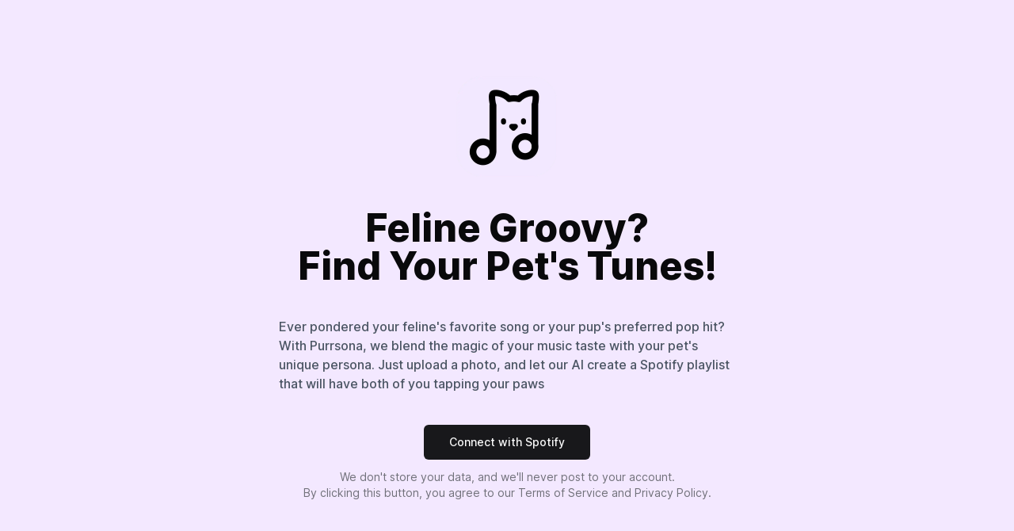

--- FILE ---
content_type: text/html; charset=utf-8
request_url: https://purrsona.vantezzen.io/
body_size: 7197
content:
<!DOCTYPE html><html lang="en"><head><meta charSet="utf-8"/><meta name="viewport" content="width=device-width, initial-scale=1"/><link rel="preload" href="/_next/static/media/c9a5bc6a7c948fb0-s.p.woff2" as="font" crossorigin="" type="font/woff2"/><link rel="preload" as="image" href="https://queue.simpleanalyticscdn.com/noscript.gif" referrerPolicy="no-referrer-when-downgrade"/><link rel="stylesheet" href="/_next/static/css/9ebbecc84d9ec508.css" data-precedence="next"/><link rel="preload" href="/_next/static/chunks/webpack-f98e8aaf41dca2b5.js" as="script" fetchPriority="low"/><script src="/_next/static/chunks/fd9d1056-2040cb197156dc7c.js" async=""></script><script src="/_next/static/chunks/864-9c79edf5f209878c.js" async=""></script><script src="/_next/static/chunks/main-app-8f13c08947745519.js" async=""></script><link rel="preload" href="https://scripts.simpleanalyticscdn.com/latest.js" as="script"/><link rel="preload" href="https://pagead2.googlesyndication.com/pagead/js/adsbygoogle.js?client=ca-pub-8508732166185621" as="script"/><title>Music Purrsona</title><meta name="description" content="Generated by create next app"/><link rel="icon" href="/icon.png?fa908552dc33e097" type="image/png" sizes="512x512"/><meta name="next-size-adjust"/><script src="/_next/static/chunks/polyfills-c67a75d1b6f99dc8.js" noModule=""></script></head><body class="min-h-screen bg-background font-sans antialiased __variable_e66fe9"><div><div class="flex flex-col gap-1 p-24 justify-center items-center min-h-[80vh] max-w-3xl mx-auto"><img alt="logo" loading="lazy" width="512" height="512" decoding="async" data-nimg="1" class="w-32 h-32 mb-10" style="color:transparent" srcSet="/_next/image?url=%2F_next%2Fstatic%2Fmedia%2Ficon.fa908552.png&amp;w=640&amp;q=75 1x, /_next/image?url=%2F_next%2Fstatic%2Fmedia%2Ficon.fa908552.png&amp;w=1080&amp;q=75 2x" src="/_next/image?url=%2F_next%2Fstatic%2Fmedia%2Ficon.fa908552.png&amp;w=1080&amp;q=75"/><h1 class="text-4xl md:text-5xl font-extrabold text-center leading-relaxed mb-10">Feline Groovy?<br/>Find Your Pet&#x27;s Tunes!</h1><p class=" text-gray-600 font-medium mb-10">Ever pondered your feline&#x27;s favorite song or your pup&#x27;s preferred pop hit? With Purrsona, we blend the magic of your music taste with your pet&#x27;s unique persona. Just upload a photo, and let our AI create a Spotify playlist that will have both of you tapping your paws</p><a class="inline-flex items-center justify-center whitespace-nowrap text-sm font-medium ring-offset-background transition-colors focus-visible:outline-none focus-visible:ring-2 focus-visible:ring-ring focus-visible:ring-offset-2 disabled:pointer-events-none disabled:opacity-50 bg-primary text-primary-foreground hover:bg-primary/90 h-11 rounded-md px-8" href="/app">Connect with Spotify</a><p class="text-zinc-500 text-sm mt-3">We don&#x27;t store your data, and we&#x27;ll never post to your account.</p><p class="text-zinc-500 text-sm">By clicking this button, you agree to our<!-- --> <a href="/legal/terms">Terms of Service</a> and<!-- --> <a href="/legal/privacy">Privacy Policy</a>.</p></div><div class="space-y-10"><section class="py-12 sm:py-16 lg:py-20"><div class="px-4 mx-auto max-w-7xl sm:px-6 lg:px-8"><div class="text-center"><h2 class="text-3xl font-bold text-gray-900 sm:text-4xl xl:text-5xl font-pj">How it works</h2><p class="max-w-md mx-auto mt-5 text-base font-normal text-gray-600 font-pj"></p></div><div class="flex flex-col items-center max-w-md mx-auto mt-8 lg:mt-20 lg:flex-row lg:max-w-none"><div class="relative flex-1 w-full overflow-hidden bg-white border border-gray-200 rounded-2xl"><div class="py-8 px-9"><div class="inline-flex items-center justify-center w-10 h-10 text-base font-bold text-white bg-gray-900 rounded-xl font-pj">1</div><p class="mt-5 text-xl font-medium text-gray-900 font-pj">Connect your Spotify account</p></div></div><div class="block -my-1 lg:hidden"><svg class="w-4 h-auto text-gray-300" viewBox="0 0 16 32" fill="none" stroke="currentColor" xmlns="http://www.w3.org/2000/svg"><line y1="-0.5" x2="18.0278" y2="-0.5" transform="matrix(0.83205 0.5547 0.5547 -0.83205 1 21)"></line><line y1="-0.5" x2="18.0278" y2="-0.5" transform="matrix(0.83205 0.5547 0.5547 -0.83205 1 14)"></line><line y1="-0.5" x2="18.0278" y2="-0.5" transform="matrix(0.83205 0.5547 0.5547 -0.83205 1 7)"></line><line y1="-0.5" x2="18.0278" y2="-0.5" transform="matrix(0.83205 0.5547 0.5547 -0.83205 1 0)"></line></svg></div><div class="hidden lg:block lg:-mx-2"><svg class="w-auto h-4 text-gray-300" viewBox="0 0 81 16" fill="none" stroke="currentColor" xmlns="http://www.w3.org/2000/svg"><line y1="-0.5" x2="18.0278" y2="-0.5" transform="matrix(-0.5547 0.83205 0.83205 0.5547 11 1)"></line><line y1="-0.5" x2="18.0278" y2="-0.5" transform="matrix(-0.5547 0.83205 0.83205 0.5547 46 1)"></line><line y1="-0.5" x2="18.0278" y2="-0.5" transform="matrix(-0.5547 0.83205 0.83205 0.5547 81 1)"></line><line y1="-0.5" x2="18.0278" y2="-0.5" transform="matrix(-0.5547 0.83205 0.83205 0.5547 18 1)"></line><line y1="-0.5" x2="18.0278" y2="-0.5" transform="matrix(-0.5547 0.83205 0.83205 0.5547 53 1)"></line><line y1="-0.5" x2="18.0278" y2="-0.5" transform="matrix(-0.5547 0.83205 0.83205 0.5547 25 1)"></line><line y1="-0.5" x2="18.0278" y2="-0.5" transform="matrix(-0.5547 0.83205 0.83205 0.5547 60 1)"></line><line y1="-0.5" x2="18.0278" y2="-0.5" transform="matrix(-0.5547 0.83205 0.83205 0.5547 32 1)"></line><line y1="-0.5" x2="18.0278" y2="-0.5" transform="matrix(-0.5547 0.83205 0.83205 0.5547 67 1)"></line><line y1="-0.5" x2="18.0278" y2="-0.5" transform="matrix(-0.5547 0.83205 0.83205 0.5547 39 1)"></line><line y1="-0.5" x2="18.0278" y2="-0.5" transform="matrix(-0.5547 0.83205 0.83205 0.5547 74 1)"></line></svg></div><div class="relative flex-1 w-full"><div class="absolute -inset-4"><div class="w-full h-full mx-auto rotate-180 opacity-20 blur-lg filter" style="background:linear-gradient(90deg, #44FF9A -0.55%, #44B0FF 22.86%, #8B44FF 48.36%, #FF6644 73.33%, #EBFF70 99.34%)"></div></div><div class="relative overflow-hidden bg-white border border-gray-200 rounded-2xl"><div class="py-8 px-9"><div class="inline-flex items-center justify-center w-10 h-10 text-base font-bold text-white bg-gray-900 rounded-xl font-pj">2</div><p class="mt-5 text-xl font-medium text-gray-900 font-pj">Upload a photo of your pet</p></div></div></div><div class="hidden lg:block lg:-mx-2"><svg class="w-auto h-4 text-gray-300" viewBox="0 0 81 16" fill="none" stroke="currentColor" xmlns="http://www.w3.org/2000/svg"><line y1="-0.5" x2="18.0278" y2="-0.5" transform="matrix(-0.5547 0.83205 0.83205 0.5547 11 1)"></line><line y1="-0.5" x2="18.0278" y2="-0.5" transform="matrix(-0.5547 0.83205 0.83205 0.5547 46 1)"></line><line y1="-0.5" x2="18.0278" y2="-0.5" transform="matrix(-0.5547 0.83205 0.83205 0.5547 81 1)"></line><line y1="-0.5" x2="18.0278" y2="-0.5" transform="matrix(-0.5547 0.83205 0.83205 0.5547 18 1)"></line><line y1="-0.5" x2="18.0278" y2="-0.5" transform="matrix(-0.5547 0.83205 0.83205 0.5547 53 1)"></line><line y1="-0.5" x2="18.0278" y2="-0.5" transform="matrix(-0.5547 0.83205 0.83205 0.5547 25 1)"></line><line y1="-0.5" x2="18.0278" y2="-0.5" transform="matrix(-0.5547 0.83205 0.83205 0.5547 60 1)"></line><line y1="-0.5" x2="18.0278" y2="-0.5" transform="matrix(-0.5547 0.83205 0.83205 0.5547 32 1)"></line><line y1="-0.5" x2="18.0278" y2="-0.5" transform="matrix(-0.5547 0.83205 0.83205 0.5547 67 1)"></line><line y1="-0.5" x2="18.0278" y2="-0.5" transform="matrix(-0.5547 0.83205 0.83205 0.5547 39 1)"></line><line y1="-0.5" x2="18.0278" y2="-0.5" transform="matrix(-0.5547 0.83205 0.83205 0.5547 74 1)"></line></svg></div><div class="block -my-1 lg:hidden"><svg class="w-4 h-auto text-gray-300" viewBox="0 0 16 32" fill="none" stroke="currentColor" xmlns="http://www.w3.org/2000/svg"><line y1="-0.5" x2="18.0278" y2="-0.5" transform="matrix(0.83205 0.5547 0.5547 -0.83205 1 21)"></line><line y1="-0.5" x2="18.0278" y2="-0.5" transform="matrix(0.83205 0.5547 0.5547 -0.83205 1 14)"></line><line y1="-0.5" x2="18.0278" y2="-0.5" transform="matrix(0.83205 0.5547 0.5547 -0.83205 1 7)"></line><line y1="-0.5" x2="18.0278" y2="-0.5" transform="matrix(0.83205 0.5547 0.5547 -0.83205 1 0)"></line></svg></div><div class="relative flex-1 w-full overflow-hidden bg-white border border-gray-200 rounded-2xl"><div class="py-8 px-9"><div class="inline-flex items-center justify-center w-10 h-10 text-base font-bold text-white bg-gray-900 rounded-xl font-pj">3</div><p class="mt-5 text-xl font-medium text-gray-900 font-pj">Our AI will create a playlist for you and your pet</p></div></div></div></div></section></div><div class="max-w-lg dark mx-auto text-left" data-orientation="vertical"><div data-state="closed" data-orientation="vertical" class="border-b"><h3 data-orientation="vertical" data-state="closed" class="flex"><button type="button" aria-controls="radix-:R2blida:" aria-expanded="false" data-state="closed" data-orientation="vertical" id="radix-:Rblida:" class="flex flex-1 items-center justify-between py-4 font-medium transition-all hover:underline [&amp;[data-state=open]&gt;svg]:rotate-180 text-left" data-radix-collection-item="">How does Purrsona work?<svg xmlns="http://www.w3.org/2000/svg" width="24" height="24" viewBox="0 0 24 24" fill="none" stroke="currentColor" stroke-width="2" stroke-linecap="round" stroke-linejoin="round" class="h-4 w-4 shrink-0 transition-transform duration-200"><path d="m6 9 6 6 6-6"></path></svg></button></h3><div data-state="closed" id="radix-:R2blida:" hidden="" role="region" aria-labelledby="radix-:Rblida:" data-orientation="vertical" class="overflow-hidden text-sm transition-all data-[state=closed]:animate-accordion-up data-[state=open]:animate-accordion-down" style="--radix-accordion-content-height:var(--radix-collapsible-content-height);--radix-accordion-content-width:var(--radix-collapsible-content-width)"></div></div><div data-state="closed" data-orientation="vertical" class="border-b"><h3 data-orientation="vertical" data-state="closed" class="flex"><button type="button" aria-controls="radix-:R2jlida:" aria-expanded="false" data-state="closed" data-orientation="vertical" id="radix-:Rjlida:" class="flex flex-1 items-center justify-between py-4 font-medium transition-all hover:underline [&amp;[data-state=open]&gt;svg]:rotate-180 text-left" data-radix-collection-item="">Is this safe? Is Purrsona legit?<svg xmlns="http://www.w3.org/2000/svg" width="24" height="24" viewBox="0 0 24 24" fill="none" stroke="currentColor" stroke-width="2" stroke-linecap="round" stroke-linejoin="round" class="h-4 w-4 shrink-0 transition-transform duration-200"><path d="m6 9 6 6 6-6"></path></svg></button></h3><div data-state="closed" id="radix-:R2jlida:" hidden="" role="region" aria-labelledby="radix-:Rjlida:" data-orientation="vertical" class="overflow-hidden text-sm transition-all data-[state=closed]:animate-accordion-up data-[state=open]:animate-accordion-down" style="--radix-accordion-content-height:var(--radix-collapsible-content-height);--radix-accordion-content-width:var(--radix-collapsible-content-width)"></div></div><div data-state="closed" data-orientation="vertical" class="border-b"><h3 data-orientation="vertical" data-state="closed" class="flex"><button type="button" aria-controls="radix-:R2rlida:" aria-expanded="false" data-state="closed" data-orientation="vertical" id="radix-:Rrlida:" class="flex flex-1 items-center justify-between py-4 font-medium transition-all hover:underline [&amp;[data-state=open]&gt;svg]:rotate-180 text-left" data-radix-collection-item="">What is this website for?<svg xmlns="http://www.w3.org/2000/svg" width="24" height="24" viewBox="0 0 24 24" fill="none" stroke="currentColor" stroke-width="2" stroke-linecap="round" stroke-linejoin="round" class="h-4 w-4 shrink-0 transition-transform duration-200"><path d="m6 9 6 6 6-6"></path></svg></button></h3><div data-state="closed" id="radix-:R2rlida:" hidden="" role="region" aria-labelledby="radix-:Rrlida:" data-orientation="vertical" class="overflow-hidden text-sm transition-all data-[state=closed]:animate-accordion-up data-[state=open]:animate-accordion-down" style="--radix-accordion-content-height:var(--radix-collapsible-content-height);--radix-accordion-content-width:var(--radix-collapsible-content-width)"></div></div><div data-state="closed" data-orientation="vertical" class="border-b"><h3 data-orientation="vertical" data-state="closed" class="flex"><button type="button" aria-controls="radix-:R33lida:" aria-expanded="false" data-state="closed" data-orientation="vertical" id="radix-:R13lida:" class="flex flex-1 items-center justify-between py-4 font-medium transition-all hover:underline [&amp;[data-state=open]&gt;svg]:rotate-180 text-left" data-radix-collection-item="">How does the Spotify integration work?<svg xmlns="http://www.w3.org/2000/svg" width="24" height="24" viewBox="0 0 24 24" fill="none" stroke="currentColor" stroke-width="2" stroke-linecap="round" stroke-linejoin="round" class="h-4 w-4 shrink-0 transition-transform duration-200"><path d="m6 9 6 6 6-6"></path></svg></button></h3><div data-state="closed" id="radix-:R33lida:" hidden="" role="region" aria-labelledby="radix-:R13lida:" data-orientation="vertical" class="overflow-hidden text-sm transition-all data-[state=closed]:animate-accordion-up data-[state=open]:animate-accordion-down" style="--radix-accordion-content-height:var(--radix-collapsible-content-height);--radix-accordion-content-width:var(--radix-collapsible-content-width)"></div></div></div><div class="flex justify-center my-10"><a class="inline-flex items-center justify-center whitespace-nowrap text-sm font-medium ring-offset-background transition-colors focus-visible:outline-none focus-visible:ring-2 focus-visible:ring-ring focus-visible:ring-offset-2 disabled:pointer-events-none disabled:opacity-50 bg-primary text-primary-foreground hover:bg-primary/90 h-11 rounded-md px-8" href="/app">Connect with Spotify</a></div><div class="text-xs text-zinc-500 mt-6 max-w-xl mx-auto font-medium"><p>In today&#x27;s digital age, Spotify reigns supreme in the realm of music, crafting personalized playlists for every occasion and mood. But what if we told you there&#x27;s an untouched corner of this melodious universe? What if your pet, be it a cat or a dog, had its own unique musical persona waiting to be discovered? Welcome to <strong>Purrsona</strong>, where your furry friend&#x27;s personality meets your music taste in perfect harmony.</p><p>At its core, Purrsona is a revolutionary platform that crafts a bespoke Spotify playlist based on your pet&#x27;s distinct personality. How do we achieve this, you ask? Leveraging the power of machine learning, our system is attuned to discern various intricacies of your pet&#x27;s breed and other specific traits. With this data, we delve deep into predicting what kind of music might resonate with your pet if they were, say, attending their own feline festival or canine concert.</p><p>But it&#x27;s not just about your pet. Recognizing that music is often a shared experience, Purrsona harmoniously combines your pet&#x27;s predicted music tastes with your own personal favorites, culminating in a playlist that bridges the gap between species.</p><p>Purrsona&#x27;s forte lies in its seamless integration with the Spotify Web API. By connecting your Spotify account to Purrsona, you give us the green light to craft a unique playlist right into your account. This process is as simple as clicking the &quot;Connect with Spotify&quot; button. Once done, Spotify&#x27;s platform takes over, guiding you to provide the requisite permissions. And don&#x27;t fret; we only ask for the essentials: permission to curate a playlist and a peek into your listening history to make the tune compilation truly yours.</p><p>In a world teeming with privacy concerns, Purrsona stands tall as a beacon of trust. We understand how precious your data is, both regarding your Spotify account and your beloved pet&#x27;s details. Ensuring utmost transparency, our entire source code is available for perusal at<!-- --> <a href="https://github.com/vantezzen/music-purrsona" target="_blank" rel="noopener noreferrer">Purrsona&#x27;s GitHub repository</a>. You&#x27;ll be pleased to note that all data processing occurs within your browser. At no point do we upload, store, or fiddle with your data on our servers. And if ever you feel like parting ways? Just head to your Spotify settings and revoke Purrsona&#x27;s access. No strings attached!</p><p>While Spotify might regale you with playlists for your every mood, Purrsona ventures into uncharted territory: curating tracks for your pet! It&#x27;s not merely about playlists; it&#x27;s about deepening that unspoken bond between you and your furry companion. It&#x27;s about sharing moments, swaying to the same rhythm, and reveling in the shared joy that only music can bring. So, why wait? Dive into Purrsona and let the musical journey with your pet begin!</p></div></div><div class="flex justify-center items-center flex-col gap-6 text-center p-6"><div><a href="https://vantezzen.io" target="_blank" rel="noreferrer" class="text-zinc-800 font-medium mt-12">Made by <span class="underline">vantezzen</span><br/><span class="text-sm">Silly little projects for when you need a break from reality</span></a><div class="flex flex-col sm:flex-row gap-6 justify-center mb-3 text-xs mt-6"><a class="text-zinc-800 font-medium" href="/legal/terms">Terms of Service</a><a class="text-zinc-800 font-medium" href="/legal/privacy">Privacy Policy</a><a class="text-zinc-800 font-medium" href="/legal/impressum">Impressum</a></div><div class="text-center mb-6 text-xs"><p class="text-zinc-800 font-medium">Spotify is a registered trademark of Spotify AB. Purrsona is not associated with Spotify.</p></div></div></div><noscript><img src="https://queue.simpleanalyticscdn.com/noscript.gif" alt="" referrerPolicy="no-referrer-when-downgrade"/></noscript><script src="/_next/static/chunks/webpack-f98e8aaf41dca2b5.js" async=""></script><script>(self.__next_f=self.__next_f||[]).push([0])</script><script>self.__next_f.push([1,"1:HL[\"/_next/static/media/c9a5bc6a7c948fb0-s.p.woff2\",\"font\",{\"crossOrigin\":\"\",\"type\":\"font/woff2\"}]\n2:HL[\"/_next/static/css/9ebbecc84d9ec508.css\",\"style\"]\n0:\"$L3\"\n"])</script><script>self.__next_f.push([1,"4:I{\"id\":6054,\"chunks\":[\"272:static/chunks/webpack-f98e8aaf41dca2b5.js\",\"971:static/chunks/fd9d1056-2040cb197156dc7c.js\",\"864:static/chunks/864-9c79edf5f209878c.js\"],\"name\":\"\",\"async\":false}\n6:I{\"id\":1729,\"chunks\":[\"272:static/chunks/webpack-f98e8aaf41dca2b5.js\",\"971:static/chunks/fd9d1056-2040cb197156dc7c.js\",\"864:static/chunks/864-9c79edf5f209878c.js\"],\"name\":\"\",\"async\":false}\n7:I{\"id\":5725,\"chunks\":[\"616:static/chunks/616-b8c7af31b9df97a0.js\",\"130:static/chunks/130-10b2a480b7999c43.js\",\"185:static/chunks"])</script><script>self.__next_f.push([1,"/app/layout-8a746c89d230f046.js\"],\"name\":\"\",\"async\":false}\n8:I{\"id\":1443,\"chunks\":[\"272:static/chunks/webpack-f98e8aaf41dca2b5.js\",\"971:static/chunks/fd9d1056-2040cb197156dc7c.js\",\"864:static/chunks/864-9c79edf5f209878c.js\"],\"name\":\"\",\"async\":false}\n9:I{\"id\":8639,\"chunks\":[\"272:static/chunks/webpack-f98e8aaf41dca2b5.js\",\"971:static/chunks/fd9d1056-2040cb197156dc7c.js\",\"864:static/chunks/864-9c79edf5f209878c.js\"],\"name\":\"\",\"async\":false}\nb:I{\"id\":6964,\"chunks\":[\"616:static/chunks/616-b8c7af31b9df97a0.js\",\"26"])</script><script>self.__next_f.push([1,"8:static/chunks/268-9c8b576c2bfe61db.js\",\"931:static/chunks/app/page-c3452c33b261bc3d.js\"],\"name\":\"Image\",\"async\":false}\nc:I{\"id\":4724,\"chunks\":[\"616:static/chunks/616-b8c7af31b9df97a0.js\",\"268:static/chunks/268-9c8b576c2bfe61db.js\",\"931:static/chunks/app/page-c3452c33b261bc3d.js\"],\"name\":\"\",\"async\":false}\nd:I{\"id\":1185,\"chunks\":[\"616:static/chunks/616-b8c7af31b9df97a0.js\",\"268:static/chunks/268-9c8b576c2bfe61db.js\",\"931:static/chunks/app/page-c3452c33b261bc3d.js\"],\"name\":\"\",\"async\":false}\ne:I{\"id\":4244,\"ch"])</script><script>self.__next_f.push([1,"unks\":[\"616:static/chunks/616-b8c7af31b9df97a0.js\",\"130:static/chunks/130-10b2a480b7999c43.js\",\"185:static/chunks/app/layout-8a746c89d230f046.js\"],\"name\":\"\",\"async\":false}\n"])</script><script>self.__next_f.push([1,"3:[[[\"$\",\"link\",\"0\",{\"rel\":\"stylesheet\",\"href\":\"/_next/static/css/9ebbecc84d9ec508.css\",\"precedence\":\"next\"}]],[\"$\",\"$L4\",null,{\"buildId\":\"Dy4sLSFK38TvUe865EyWu\",\"assetPrefix\":\"\",\"initialCanonicalUrl\":\"/\",\"initialTree\":[\"\",{\"children\":[\"__PAGE__\",{}]},\"$undefined\",\"$undefined\",true],\"initialHead\":[false,\"$L5\"],\"globalErrorComponent\":\"$6\",\"children\":[null,[\"$\",\"html\",null,{\"lang\":\"en\",\"children\":[\"$\",\"body\",null,{\"className\":\"min-h-screen bg-background font-sans antialiased __variable_e66fe9\",\"children\":[[\"$\",\"$L7\",null,{\"children\":[[\"$\",\"$L8\",null,{\"parallelRouterKey\":\"children\",\"segmentPath\":[\"children\"],\"loading\":\"$undefined\",\"loadingStyles\":\"$undefined\",\"hasLoading\":false,\"error\":\"$undefined\",\"errorStyles\":\"$undefined\",\"template\":[\"$\",\"$L9\",null,{}],\"templateStyles\":\"$undefined\",\"notFound\":[[\"$\",\"title\",null,{\"children\":\"404: This page could not be found.\"}],[\"$\",\"div\",null,{\"style\":{\"fontFamily\":\"system-ui,\\\"Segoe UI\\\",Roboto,Helvetica,Arial,sans-serif,\\\"Apple Color Emoji\\\",\\\"Segoe UI Emoji\\\"\",\"height\":\"100vh\",\"textAlign\":\"center\",\"display\":\"flex\",\"flexDirection\":\"column\",\"alignItems\":\"center\",\"justifyContent\":\"center\"},\"children\":[\"$\",\"div\",null,{\"children\":[[\"$\",\"style\",null,{\"dangerouslySetInnerHTML\":{\"__html\":\"body{color:#000;background:#fff;margin:0}.next-error-h1{border-right:1px solid rgba(0,0,0,.3)}@media (prefers-color-scheme:dark){body{color:#fff;background:#000}.next-error-h1{border-right:1px solid rgba(255,255,255,.3)}}\"}}],[\"$\",\"h1\",null,{\"className\":\"next-error-h1\",\"style\":{\"display\":\"inline-block\",\"margin\":\"0 20px 0 0\",\"padding\":\"0 23px 0 0\",\"fontSize\":24,\"fontWeight\":500,\"verticalAlign\":\"top\",\"lineHeight\":\"49px\"},\"children\":\"404\"}],[\"$\",\"div\",null,{\"style\":{\"display\":\"inline-block\"},\"children\":[\"$\",\"h2\",null,{\"style\":{\"fontSize\":14,\"fontWeight\":400,\"lineHeight\":\"49px\",\"margin\":0},\"children\":\"This page could not be found.\"}]}]]}]}]],\"notFoundStyles\":[],\"childProp\":{\"current\":[\"$La\",[\"$\",\"div\",null,{\"children\":[[\"$\",\"div\",null,{\"className\":\"flex flex-col gap-1 p-24 justify-center items-center min-h-[80vh] max-w-3xl mx-auto\",\"children\":[[\"$\",\"$Lb\",null,{\"src\":{\"src\":\"/_next/static/media/icon.fa908552.png\",\"height\":512,\"width\":512,\"blurDataURL\":\"[data-uri]\",\"blurWidth\":8,\"blurHeight\":8},\"alt\":\"logo\",\"className\":\"w-32 h-32 mb-10\"}],[\"$\",\"h1\",null,{\"className\":\"text-4xl md:text-5xl font-extrabold text-center leading-relaxed mb-10\",\"children\":[\"Feline Groovy?\",[\"$\",\"br\",null,{}],\"Find Your Pet's Tunes!\"]}],[\"$\",\"p\",null,{\"className\":\" text-gray-600 font-medium mb-10\",\"children\":\"Ever pondered your feline's favorite song or your pup's preferred pop hit? With Purrsona, we blend the magic of your music taste with your pet's unique persona. Just upload a photo, and let our AI create a Spotify playlist that will have both of you tapping your paws\"}],[\"$\",\"$Lc\",null,{\"href\":\"/app\",\"children\":\"Connect with Spotify\",\"className\":\"inline-flex items-center justify-center whitespace-nowrap text-sm font-medium ring-offset-background transition-colors focus-visible:outline-none focus-visible:ring-2 focus-visible:ring-ring focus-visible:ring-offset-2 disabled:pointer-events-none disabled:opacity-50 bg-primary text-primary-foreground hover:bg-primary/90 h-11 rounded-md px-8\"}],[\"$\",\"p\",null,{\"className\":\"text-zinc-500 text-sm mt-3\",\"children\":\"We don't store your data, and we'll never post to your account.\"}],[\"$\",\"p\",null,{\"className\":\"text-zinc-500 text-sm\",\"children\":[\"By clicking this button, you agree to our\",\" \",[\"$\",\"$Lc\",null,{\"href\":\"/legal/terms\",\"children\":\"Terms of Service\"}],\" and\",\" \",[\"$\",\"$Lc\",null,{\"href\":\"/legal/privacy\",\"children\":\"Privacy Policy\"}],\".\"]}]]}],[\"$\",\"div\",null,{\"className\":\"space-y-10\",\"children\":[\"$\",\"section\",null,{\"className\":\"py-12 sm:py-16 lg:py-20\",\"children\":[\"$\",\"div\",null,{\"className\":\"px-4 mx-auto max-w-7xl sm:px-6 lg:px-8\",\"children\":[[\"$\",\"div\",null,{\"className\":\"text-center\",\"children\":[[\"$\",\"h2\",null,{\"className\":\"text-3xl font-bold text-gray-900 sm:text-4xl xl:text-5xl font-pj\",\"children\":\"How it works\"}],[\"$\",\"p\",null,{\"className\":\"max-w-md mx-auto mt-5 text-base font-normal text-gray-600 font-pj\"}]]}],[\"$\",\"div\",null,{\"className\":\"flex flex-col items-center max-w-md mx-auto mt-8 lg:mt-20 lg:flex-row lg:max-w-none\",\"children\":[[\"$\",\"div\",null,{\"className\":\"relative flex-1 w-full overflow-hidden bg-white border border-gray-200 rounded-2xl\",\"children\":[\"$\",\"div\",null,{\"className\":\"py-8 px-9\",\"children\":[[\"$\",\"div\",null,{\"className\":\"inline-flex items-center justify-center w-10 h-10 text-base font-bold text-white bg-gray-900 rounded-xl font-pj\",\"children\":\"1\"}],[\"$\",\"p\",null,{\"className\":\"mt-5 text-xl font-medium text-gray-900 font-pj\",\"children\":\"Connect your Spotify account\"}]]}]}],[\"$\",\"div\",null,{\"className\":\"block -my-1 lg:hidden\",\"children\":[\"$\",\"svg\",null,{\"className\":\"w-4 h-auto text-gray-300\",\"viewBox\":\"0 0 16 32\",\"fill\":\"none\",\"stroke\":\"currentColor\",\"xmlns\":\"http://www.w3.org/2000/svg\",\"children\":[[\"$\",\"line\",null,{\"y1\":\"-0.5\",\"x2\":\"18.0278\",\"y2\":\"-0.5\",\"transform\":\"matrix(0.83205 0.5547 0.5547 -0.83205 1 21)\"}],[\"$\",\"line\",null,{\"y1\":\"-0.5\",\"x2\":\"18.0278\",\"y2\":\"-0.5\",\"transform\":\"matrix(0.83205 0.5547 0.5547 -0.83205 1 14)\"}],[\"$\",\"line\",null,{\"y1\":\"-0.5\",\"x2\":\"18.0278\",\"y2\":\"-0.5\",\"transform\":\"matrix(0.83205 0.5547 0.5547 -0.83205 1 7)\"}],[\"$\",\"line\",null,{\"y1\":\"-0.5\",\"x2\":\"18.0278\",\"y2\":\"-0.5\",\"transform\":\"matrix(0.83205 0.5547 0.5547 -0.83205 1 0)\"}]]}]}],[\"$\",\"div\",null,{\"className\":\"hidden lg:block lg:-mx-2\",\"children\":[\"$\",\"svg\",null,{\"className\":\"w-auto h-4 text-gray-300\",\"viewBox\":\"0 0 81 16\",\"fill\":\"none\",\"stroke\":\"currentColor\",\"xmlns\":\"http://www.w3.org/2000/svg\",\"children\":[[\"$\",\"line\",null,{\"y1\":\"-0.5\",\"x2\":\"18.0278\",\"y2\":\"-0.5\",\"transform\":\"matrix(-0.5547 0.83205 0.83205 0.5547 11 1)\"}],[\"$\",\"line\",null,{\"y1\":\"-0.5\",\"x2\":\"18.0278\",\"y2\":\"-0.5\",\"transform\":\"matrix(-0.5547 0.83205 0.83205 0.5547 46 1)\"}],[\"$\",\"line\",null,{\"y1\":\"-0.5\",\"x2\":\"18.0278\",\"y2\":\"-0.5\",\"transform\":\"matrix(-0.5547 0.83205 0.83205 0.5547 81 1)\"}],[\"$\",\"line\",null,{\"y1\":\"-0.5\",\"x2\":\"18.0278\",\"y2\":\"-0.5\",\"transform\":\"matrix(-0.5547 0.83205 0.83205 0.5547 18 1)\"}],[\"$\",\"line\",null,{\"y1\":\"-0.5\",\"x2\":\"18.0278\",\"y2\":\"-0.5\",\"transform\":\"matrix(-0.5547 0.83205 0.83205 0.5547 53 1)\"}],[\"$\",\"line\",null,{\"y1\":\"-0.5\",\"x2\":\"18.0278\",\"y2\":\"-0.5\",\"transform\":\"matrix(-0.5547 0.83205 0.83205 0.5547 25 1)\"}],[\"$\",\"line\",null,{\"y1\":\"-0.5\",\"x2\":\"18.0278\",\"y2\":\"-0.5\",\"transform\":\"matrix(-0.5547 0.83205 0.83205 0.5547 60 1)\"}],[\"$\",\"line\",null,{\"y1\":\"-0.5\",\"x2\":\"18.0278\",\"y2\":\"-0.5\",\"transform\":\"matrix(-0.5547 0.83205 0.83205 0.5547 32 1)\"}],[\"$\",\"line\",null,{\"y1\":\"-0.5\",\"x2\":\"18.0278\",\"y2\":\"-0.5\",\"transform\":\"matrix(-0.5547 0.83205 0.83205 0.5547 67 1)\"}],[\"$\",\"line\",null,{\"y1\":\"-0.5\",\"x2\":\"18.0278\",\"y2\":\"-0.5\",\"transform\":\"matrix(-0.5547 0.83205 0.83205 0.5547 39 1)\"}],[\"$\",\"line\",null,{\"y1\":\"-0.5\",\"x2\":\"18.0278\",\"y2\":\"-0.5\",\"transform\":\"matrix(-0.5547 0.83205 0.83205 0.5547 74 1)\"}]]}]}],[\"$\",\"div\",null,{\"className\":\"relative flex-1 w-full\",\"children\":[[\"$\",\"div\",null,{\"className\":\"absolute -inset-4\",\"children\":[\"$\",\"div\",null,{\"className\":\"w-full h-full mx-auto rotate-180 opacity-20 blur-lg filter\",\"style\":{\"background\":\"linear-gradient(90deg, #44FF9A -0.55%, #44B0FF 22.86%, #8B44FF 48.36%, #FF6644 73.33%, #EBFF70 99.34%)\"}}]}],[\"$\",\"div\",null,{\"className\":\"relative overflow-hidden bg-white border border-gray-200 rounded-2xl\",\"children\":[\"$\",\"div\",null,{\"className\":\"py-8 px-9\",\"children\":[[\"$\",\"div\",null,{\"className\":\"inline-flex items-center justify-center w-10 h-10 text-base font-bold text-white bg-gray-900 rounded-xl font-pj\",\"children\":\"2\"}],[\"$\",\"p\",null,{\"className\":\"mt-5 text-xl font-medium text-gray-900 font-pj\",\"children\":\"Upload a photo of your pet\"}]]}]}]]}],[\"$\",\"div\",null,{\"className\":\"hidden lg:block lg:-mx-2\",\"children\":[\"$\",\"svg\",null,{\"className\":\"w-auto h-4 text-gray-300\",\"viewBox\":\"0 0 81 16\",\"fill\":\"none\",\"stroke\":\"currentColor\",\"xmlns\":\"http://www.w3.org/2000/svg\",\"children\":[[\"$\",\"line\",null,{\"y1\":\"-0.5\",\"x2\":\"18.0278\",\"y2\":\"-0.5\",\"transform\":\"matrix(-0.5547 0.83205 0.83205 0.5547 11 1)\"}],[\"$\",\"line\",null,{\"y1\":\"-0.5\",\"x2\":\"18.0278\",\"y2\":\"-0.5\",\"transform\":\"matrix(-0.5547 0.83205 0.83205 0.5547 46 1)\"}],[\"$\",\"line\",null,{\"y1\":\"-0.5\",\"x2\":\"18.0278\",\"y2\":\"-0.5\",\"transform\":\"matrix(-0.5547 0.83205 0.83205 0.5547 81 1)\"}],[\"$\",\"line\",null,{\"y1\":\"-0.5\",\"x2\":\"18.0278\",\"y2\":\"-0.5\",\"transform\":\"matrix(-0.5547 0.83205 0.83205 0.5547 18 1)\"}],[\"$\",\"line\",null,{\"y1\":\"-0.5\",\"x2\":\"18.0278\",\"y2\":\"-0.5\",\"transform\":\"matrix(-0.5547 0.83205 0.83205 0.5547 53 1)\"}],[\"$\",\"line\",null,{\"y1\":\"-0.5\",\"x2\":\"18.0278\",\"y2\":\"-0.5\",\"transform\":\"matrix(-0.5547 0.83205 0.83205 0.5547 25 1)\"}],[\"$\",\"line\",null,{\"y1\":\"-0.5\",\"x2\":\"18.0278\",\"y2\":\"-0.5\",\"transform\":\"matrix(-0.5547 0.83205 0.83205 0.5547 60 1)\"}],[\"$\",\"line\",null,{\"y1\":\"-0.5\",\"x2\":\"18.0278\",\"y2\":\"-0.5\",\"transform\":\"matrix(-0.5547 0.83205 0.83205 0.5547 32 1)\"}],[\"$\",\"line\",null,{\"y1\":\"-0.5\",\"x2\":\"18.0278\",\"y2\":\"-0.5\",\"transform\":\"matrix(-0.5547 0.83205 0.83205 0.5547 67 1)\"}],[\"$\",\"line\",null,{\"y1\":\"-0.5\",\"x2\":\"18.0278\",\"y2\":\"-0.5\",\"transform\":\"matrix(-0.5547 0.83205 0.83205 0.5547 39 1)\"}],[\"$\",\"line\",null,{\"y1\":\"-0.5\",\"x2\":\"18.0278\",\"y2\":\"-0.5\",\"transform\":\"matrix(-0.5547 0.83205 0.83205 0.5547 74 1)\"}]]}]}],[\"$\",\"div\",null,{\"className\":\"block -my-1 lg:hidden\",\"children\":[\"$\",\"svg\",null,{\"className\":\"w-4 h-auto text-gray-300\",\"viewBox\":\"0 0 16 32\",\"fill\":\"none\",\"stroke\":\"currentColor\",\"xmlns\":\"http://www.w3.org/2000/svg\",\"children\":[[\"$\",\"line\",null,{\"y1\":\"-0.5\",\"x2\":\"18.0278\",\"y2\":\"-0.5\",\"transform\":\"matrix(0.83205 0.5547 0.5547 -0.83205 1 21)\"}],[\"$\",\"line\",null,{\"y1\":\"-0.5\",\"x2\":\"18.0278\",\"y2\":\"-0.5\",\"transform\":\"matrix(0.83205 0.5547 0.5547 -0.83205 1 14)\"}],[\"$\",\"line\",null,{\"y1\":\"-0.5\",\"x2\":\"18.0278\",\"y2\":\"-0.5\",\"transform\":\"matrix(0.83205 0.5547 0.5547 -0.83205 1 7)\"}],[\"$\",\"line\",null,{\"y1\":\"-0.5\",\"x2\":\"18.0278\",\"y2\":\"-0.5\",\"transform\":\"matrix(0.83205 0.5547 0.5547 -0.83205 1 0)\"}]]}]}],[\"$\",\"div\",null,{\"className\":\"relative flex-1 w-full overflow-hidden bg-white border border-gray-200 rounded-2xl\",\"children\":[\"$\",\"div\",null,{\"className\":\"py-8 px-9\",\"children\":[[\"$\",\"div\",null,{\"className\":\"inline-flex items-center justify-center w-10 h-10 text-base font-bold text-white bg-gray-900 rounded-xl font-pj\",\"children\":\"3\"}],[\"$\",\"p\",null,{\"className\":\"mt-5 text-xl font-medium text-gray-900 font-pj\",\"children\":\"Our AI will create a playlist for you and your pet\"}]]}]}]]}]]}]}]}],[\"$\",\"$Ld\",null,{}],[\"$\",\"div\",null,{\"className\":\"flex justify-center my-10\",\"children\":[\"$\",\"$Lc\",null,{\"href\":\"/app\",\"children\":\"Connect with Spotify\",\"className\":\"inline-flex items-center justify-center whitespace-nowrap text-sm font-medium ring-offset-background transition-colors focus-visible:outline-none focus-visible:ring-2 focus-visible:ring-ring focus-visible:ring-offset-2 disabled:pointer-events-none disabled:opacity-50 bg-primary text-primary-foreground hover:bg-primary/90 h-11 rounded-md px-8\"}]}],[\"$\",\"div\",null,{\"className\":\"text-xs text-zinc-500 mt-6 max-w-xl mx-auto font-medium\",\"children\":[[\"$\",\"p\",null,{\"children\":[\"In today's digital age, Spotify reigns supreme in the realm of music, crafting personalized playlists for every occasion and mood. But what if we told you there's an untouched corner of this melodious universe? What if your pet, be it a cat or a dog, had its own unique musical persona waiting to be discovered? Welcome to \",[\"$\",\"strong\",null,{\"children\":\"Purrsona\"}],\", where your furry friend's personality meets your music taste in perfect harmony.\"]}],[\"$\",\"p\",null,{\"children\":\"At its core, Purrsona is a revolutionary platform that crafts a bespoke Spotify playlist based on your pet's distinct personality. How do we achieve this, you ask? Leveraging the power of machine learning, our system is attuned to discern various intricacies of your pet's breed and other specific traits. With this data, we delve deep into predicting what kind of music might resonate with your pet if they were, say, attending their own feline festival or canine concert.\"}],[\"$\",\"p\",null,{\"children\":\"But it's not just about your pet. Recognizing that music is often a shared experience, Purrsona harmoniously combines your pet's predicted music tastes with your own personal favorites, culminating in a playlist that bridges the gap between species.\"}],[\"$\",\"p\",null,{\"children\":\"Purrsona's forte lies in its seamless integration with the Spotify Web API. By connecting your Spotify account to Purrsona, you give us the green light to craft a unique playlist right into your account. This process is as simple as clicking the \\\"Connect with Spotify\\\" button. Once done, Spotify's platform takes over, guiding you to provide the requisite permissions. And don't fret; we only ask for the essentials: permission to curate a playlist and a peek into your listening history to make the tune compilation truly yours.\"}],[\"$\",\"p\",null,{\"children\":[\"In a world teeming with privacy concerns, Purrsona stands tall as a beacon of trust. We understand how precious your data is, both regarding your Spotify account and your beloved pet's details. Ensuring utmost transparency, our entire source code is available for perusal at\",\" \",[\"$\",\"a\",null,{\"href\":\"https://github.com/vantezzen/music-purrsona\",\"target\":\"_blank\",\"rel\":\"noopener noreferrer\",\"children\":\"Purrsona's GitHub repository\"}],\". You'll be pleased to note that all data processing occurs within your browser. At no point do we upload, store, or fiddle with your data on our servers. And if ever you feel like parting ways? Just head to your Spotify settings and revoke Purrsona's access. No strings attached!\"]}],[\"$\",\"p\",null,{\"children\":\"While Spotify might regale you with playlists for your every mood, Purrsona ventures into uncharted territory: curating tracks for your pet! It's not merely about playlists; it's about deepening that unspoken bond between you and your furry companion. It's about sharing moments, swaying to the same rhythm, and reveling in the shared joy that only music can bring. So, why wait? Dive into Purrsona and let the musical journey with your pet begin!\"}]]}]]}],null],\"segment\":\"__PAGE__\"},\"styles\":[]}],[\"$\",\"div\",null,{\"className\":\"flex justify-center items-center flex-col gap-6 text-center p-6\",\"children\":[\"$\",\"div\",null,{\"children\":[[\"$\",\"a\",null,{\"href\":\"https://vantezzen.io\",\"target\":\"_blank\",\"rel\":\"noreferrer\",\"className\":\"text-zinc-800 font-medium mt-12\",\"children\":[\"Made by \",[\"$\",\"span\",null,{\"className\":\"underline\",\"children\":\"vantezzen\"}],[\"$\",\"br\",null,{}],[\"$\",\"span\",null,{\"className\":\"text-sm\",\"children\":\"Silly little projects for when you need a break from reality\"}]]}],[\"$\",\"div\",null,{\"className\":\"flex flex-col sm:flex-row gap-6 justify-center mb-3 text-xs mt-6\",\"children\":[[\"$\",\"$Lc\",null,{\"href\":\"/legal/terms\",\"className\":\"text-zinc-800 font-medium\",\"children\":\"Terms of Service\"}],[\"$\",\"$Lc\",null,{\"href\":\"/legal/privacy\",\"className\":\"text-zinc-800 font-medium\",\"children\":\"Privacy Policy\"}],[\"$\",\"$Lc\",null,{\"href\":\"/legal/impressum\",\"className\":\"text-zinc-800 font-medium\",\"children\":\"Impressum\"}]]}],[\"$\",\"div\",null,{\"className\":\"text-center mb-6 text-xs\",\"children\":[\"$\",\"p\",null,{\"className\":\"text-zinc-800 font-medium\",\"children\":\"Spotify is a registered trademark of Spotify AB. Purrsona is not associated with Spotify.\"}]}]]}]}]]}],[\"$\",\"$Le\",null,{\"src\":\"https://scripts.simpleanalyticscdn.com/latest.js\",\"data-collect-dnt\":\"true\"}],[\"$\",\"noscript\",null,{\"children\":[\"$\",\"img\",null,{\"src\":\"https://queue.simpleanalyticscdn.com/noscript.gif\",\"alt\":\"\",\"referrerPolicy\":\"no-referrer-when-downgrade\"}]}],[\"$\",\"$Le\",null,{\"async\":true,\"src\":\"https://pagead2.googlesyndication.com/pagead/js/adsbygoogle.js?client=ca-pub-8508732166185621\",\"crossOrigin\":\"anonymous\"}]]}]}],null]}]]\n"])</script><script>self.__next_f.push([1,"5:[[\"$\",\"meta\",\"0\",{\"charSet\":\"utf-8\"}],[\"$\",\"title\",\"1\",{\"children\":\"Music Purrsona\"}],[\"$\",\"meta\",\"2\",{\"name\":\"description\",\"content\":\"Generated by create next app\"}],[\"$\",\"meta\",\"3\",{\"name\":\"viewport\",\"content\":\"width=device-width, initial-scale=1\"}],[\"$\",\"link\",\"4\",{\"rel\":\"icon\",\"href\":\"/icon.png?fa908552dc33e097\",\"type\":\"image/png\",\"sizes\":\"512x512\"}],[\"$\",\"meta\",\"5\",{\"name\":\"next-size-adjust\"}]]\na:null\n"])</script><script defer src="https://static.cloudflareinsights.com/beacon.min.js/vcd15cbe7772f49c399c6a5babf22c1241717689176015" integrity="sha512-ZpsOmlRQV6y907TI0dKBHq9Md29nnaEIPlkf84rnaERnq6zvWvPUqr2ft8M1aS28oN72PdrCzSjY4U6VaAw1EQ==" data-cf-beacon='{"version":"2024.11.0","token":"a42b3571ba43492e93dcd30cdd1185ba","r":1,"server_timing":{"name":{"cfCacheStatus":true,"cfEdge":true,"cfExtPri":true,"cfL4":true,"cfOrigin":true,"cfSpeedBrain":true},"location_startswith":null}}' crossorigin="anonymous"></script>
</body></html>

--- FILE ---
content_type: text/html; charset=utf-8
request_url: https://www.google.com/recaptcha/api2/aframe
body_size: 267
content:
<!DOCTYPE HTML><html><head><meta http-equiv="content-type" content="text/html; charset=UTF-8"></head><body><script nonce="FmzYvqPuO6gPZ6acER6XnA">/** Anti-fraud and anti-abuse applications only. See google.com/recaptcha */ try{var clients={'sodar':'https://pagead2.googlesyndication.com/pagead/sodar?'};window.addEventListener("message",function(a){try{if(a.source===window.parent){var b=JSON.parse(a.data);var c=clients[b['id']];if(c){var d=document.createElement('img');d.src=c+b['params']+'&rc='+(localStorage.getItem("rc::a")?sessionStorage.getItem("rc::b"):"");window.document.body.appendChild(d);sessionStorage.setItem("rc::e",parseInt(sessionStorage.getItem("rc::e")||0)+1);localStorage.setItem("rc::h",'1770063693603');}}}catch(b){}});window.parent.postMessage("_grecaptcha_ready", "*");}catch(b){}</script></body></html>

--- FILE ---
content_type: application/javascript; charset=utf-8
request_url: https://purrsona.vantezzen.io/_next/static/chunks/app/app/page-d92d246a944e87a2.js
body_size: 8074
content:
(self.webpackChunk_N_E=self.webpackChunk_N_E||[]).push([[191],{4902:function(){},522:function(){},753:function(){},802:function(){},4633:function(){},5688:function(){},4654:function(){},5042:function(){},8636:function(e,s,t){Promise.resolve().then(t.bind(t,9260))},7457:function(e,s,t){"use strict";var a=t(7437),n=t(6264);t(2265),s.Z=function(){return(0,a.jsx)("div",{className:"fixed top-0 left-0 w-screen h-screen bg-background flex items-center justify-center",children:(0,a.jsx)(n.Z,{className:"animate-spin text-zinc-900 mx-auto mb-8",size:"1.5rem"})})}},9260:function(e,s,t){"use strict";t.r(s),t.d(s,{default:function(){return eN}});var a,n,i=t(7437),r=t(4660);(a=n||(n={}))[a.Image=0]="Image",a[a.DetectPet=1]="DetectPet",a[a.ConfirmPetType=2]="ConfirmPetType",a[a.PetName=3]="PetName",a[a.CreatePlaylist=4]="CreatePlaylist",a[a.PlaylistCreated=5]="PlaylistCreated";let l=(0,r.Ue)(e=>({purrsona:null,setPurrsona:s=>e({purrsona:s}),petType:null,petName:void 0,setPetName:s=>e({petName:s}),step:n.Image,setStep:s=>e({step:s}),progress:1,setProgress:s=>e({progress:s}),playlistUrl:void 0,cover:void 0}));var o=t(4943),c=t(4461),d=t.n(c);let u=d()("app:PetDetector");class m{async loadModel(){u("Loading model");let e="/assets/pet_model/";this.model=await o.zD("".concat(e,"model.json"),"".concat(e,"metadata.json")),u("Model loaded"),this.modelLoadedCallbacks.forEach(e=>e())}async predict(e){this.model||(u("Waiting for model to load"),await new Promise(e=>this.modelLoadedCallbacks.push(e)));let s=await this.getImageElementFromInput(e),t=await this.model.predict(s);u("Got predictions",t);let a=t[0],[n,i]=a.className.split(":");return{type:n,breed:i}}async getImageElementFromInput(e){var s;let t=null===(s=e.files)||void 0===s?void 0:s[0];if(!t)throw Error("No file selected");let a=document.createElement("img");return a.src=URL.createObjectURL(t),await new Promise(e=>a.onload=e),a}constructor(){this.modelLoadedCallbacks=[],this.loadModel()}}var p=t(4916),h=t.n(p);async function g(e){let s=async()=>{try{return await e()}catch(e){if(429===e.statusCode){let t=1,a=e.headers["Retry-After"];return a&&(t=parseInt(a)),await new Promise(e=>setTimeout(e,1e3*t)),await s()}throw e}};return await s()}var y=t(3535);let f=d()("app:player:SpotifyPlayer");class x{getAuthenticatedSpotifyClient(){let e=new(h());return e.setAccessToken(this.token),e}async createPlaylistForTargetFeatures(e,s,t){let a=await this.getDisplayName(),n="".concat(s," and ").concat(a,"'s Playlist"),i=await this.spotify.createPlaylist(n,{public:!1}),r=await this.getTracksFittingTargetFeatures(e),l=r.map(e=>"spotify:track:".concat(e.id)),o=[];for(let e=0;e<l.length;e+=100)o.push(l.slice(e,e+100));for(let e of o)await this.spotify.addTracksToPlaylist(i.body.id,e);return await this.spotify.uploadCustomPlaylistCoverImage(i.body.id,t.replace("data:image/jpeg;base64,","")),i.body.external_urls.spotify}async getTracksFittingTargetFeatures(e){let s=arguments.length>1&&void 0!==arguments[1]?arguments[1]:100,t=await this.getPossibleTracks(),a=t.map(s=>{let t=Math.sqrt(Object.entries(e).reduce((e,t)=>{let[a,n]=t;return e+Math.pow(n-s.audioFeatures[a],2)},0));return(s.name.toLowerCase().includes("cat")||s.name.toLowerCase().includes("dog"))&&(t*=.5),{track:s,distance:t}}),n=a.sort((e,s)=>e.distance-s.distance).slice(0,s).map(e=>e.track);return n}async getPossibleTracks(){let e=await this.getRecentlyPlayedTracks(),s=await this.getTopTracks();return[...e,...s]}async getRecentlyPlayedTracks(){let e=arguments.length>0&&void 0!==arguments[0]?arguments[0]:5e3,s="https://api.spotify.com/v1/me/player/recently-played?limit=50",t=[];for(;t.length<e;){let e=await g(async()=>await (await fetch(s,{headers:{Authorization:"Bearer ".concat(this.token)}})).json());if(t=[...t,...e.items.map(e=>e.track)],e.next)s=e.next;else break}return await this.getTrackList(t.slice(0,Math.min(t.length,e)))}async getTopTracks(){let e=arguments.length>0&&void 0!==arguments[0]?arguments[0]:500,s=Math.ceil(e/50),t=[];for(let e=0;e<s;e++){let s=await this.spotify.getMyTopTracks({limit:50,offset:50*e}).catch(e=>{throw e.message.includes("The access token expired")&&y.k.setState({needsReauth:!0}),e});t=[...t,...s.body.items]}return await this.getTrackList(t.slice(0,Math.min(t.length,e)))}async getAudioFeaturesForTracks(e){let s=[],t=0;for(;;){let a=await this.spotify.getAudioFeaturesForTracks(e.slice(t,t+100).map(e=>e.id));if(s=s.concat(a.body.audio_features),(t+=100)>=e.length)break}return s}async getTrackList(e){let s=new Map,t=await this.getAudioFeaturesForTracks(e);for(let a of e){let e=a.id;if(!s.has(e)){let n=t.find(s=>s.id===e);s.set(e,{id:e,name:a.name,artists:a.artists.map(e=>e.name).join(", "),audioFeatures:n})}}return Array.from(s.values())}async getDisplayName(){let e=await this.spotify.getMe();return e.body.display_name}async ensureTokenIsValid(){try{await this.spotify.getMe()}catch(e){throw console.error(e),e.message.includes("The access token expired")&&(console.log("Token expired"),y.k.setState({needsReauth:!0})),e}console.log("Token valid")}constructor(e){this.token=e,f("SpotifyPlayer constructor"),this.spotify=this.getAuthenticatedSpotifyClient()}}var v=JSON.parse('{"Cat:Abyssinian":{"acousticness":0.5,"danceability":0.65,"energy":0.6,"instrumentalness":0.02,"liveness":0.1,"loudness":-6.5,"speechiness":0.05,"tempo":120.5,"valence":0.6},"Cat:Bengal":{"acousticness":0.48,"danceability":0.7,"energy":0.62,"instrumentalness":0.015,"liveness":0.09,"loudness":-6.3,"speechiness":0.05,"tempo":122.5,"valence":0.62},"Cat:Birman":{"acousticness":0.52,"danceability":0.68,"energy":0.58,"instrumentalness":0.01,"liveness":0.08,"loudness":-6.7,"speechiness":0.05,"tempo":121.5,"valence":0.6},"Cat:Bombay":{"acousticness":0.5,"danceability":0.67,"energy":0.61,"instrumentalness":0.015,"liveness":0.1,"loudness":-6.5,"speechiness":0.05,"tempo":120,"valence":0.62},"Cat:British Shorthair":{"acousticness":0.5,"danceability":0.66,"energy":0.6,"instrumentalness":0.02,"liveness":0.1,"loudness":-6.6,"speechiness":0.05,"tempo":120.5,"valence":0.6},"Cat:Egyptian Mau":{"acousticness":0.49,"danceability":0.69,"energy":0.62,"instrumentalness":0.015,"liveness":0.1,"loudness":-6.4,"speechiness":0.05,"tempo":122,"valence":0.61},"Cat:Maine Coon":{"acousticness":0.51,"danceability":0.67,"energy":0.6,"instrumentalness":0.02,"liveness":0.09,"loudness":-6.5,"speechiness":0.05,"tempo":121,"valence":0.6},"Cat:Persian":{"acousticness":0.5,"danceability":0.65,"energy":0.6,"instrumentalness":0.02,"liveness":0.1,"loudness":-6.6,"speechiness":0.05,"tempo":120.5,"valence":0.59},"Cat:Ragdoll":{"acousticness":0.5,"danceability":0.66,"energy":0.6,"instrumentalness":0.02,"liveness":0.1,"loudness":-6.5,"speechiness":0.05,"tempo":120.5,"valence":0.6},"Cat:Russian Blue":{"acousticness":0.49,"danceability":0.7,"energy":0.62,"instrumentalness":0.015,"liveness":0.1,"loudness":-6.3,"speechiness":0.05,"tempo":122.2,"valence":0.62},"Cat:Siamese":{"acousticness":0.5,"danceability":0.66,"energy":0.6,"instrumentalness":0.02,"liveness":0.1,"loudness":-6.6,"speechiness":0.05,"tempo":120.5,"valence":0.6},"Cat:Sphynx":{"acousticness":0.49,"danceability":0.68,"energy":0.62,"instrumentalness":0.015,"liveness":0.1,"loudness":-6.4,"speechiness":0.05,"tempo":122,"valence":0.61},"Dog:American Bulldog":{"acousticness":0.45,"danceability":0.7,"energy":0.65,"instrumentalness":0.02,"liveness":0.15,"loudness":-6,"speechiness":0.06,"tempo":123,"valence":0.65},"Dog:American Pit Bull Terrier":{"acousticness":0.43,"danceability":0.72,"energy":0.67,"instrumentalness":0.02,"liveness":0.16,"loudness":-5.9,"speechiness":0.06,"tempo":123.5,"valence":0.66},"Dog:Basset Hound":{"acousticness":0.46,"danceability":0.68,"energy":0.63,"instrumentalness":0.02,"liveness":0.14,"loudness":-6.1,"speechiness":0.06,"tempo":122,"valence":0.63},"Dog:Beagle":{"acousticness":0.44,"danceability":0.69,"energy":0.64,"instrumentalness":0.02,"liveness":0.14,"loudness":-6,"speechiness":0.06,"tempo":122.5,"valence":0.64},"Dog:Boxer":{"acousticness":0.43,"danceability":0.71,"energy":0.66,"instrumentalness":0.02,"liveness":0.15,"loudness":-5.9,"speechiness":0.06,"tempo":123.2,"valence":0.65},"Dog:Chihuahua":{"acousticness":0.47,"danceability":0.67,"energy":0.62,"instrumentalness":0.02,"liveness":0.13,"loudness":-6.2,"speechiness":0.06,"tempo":121.8,"valence":0.62},"Dog:English Cocker Spaniel":{"acousticness":0.45,"danceability":0.7,"energy":0.65,"instrumentalness":0.02,"liveness":0.15,"loudness":-6,"speechiness":0.06,"tempo":123,"valence":0.64},"Dog:English Setter":{"acousticness":0.46,"danceability":0.69,"energy":0.63,"instrumentalness":0.02,"liveness":0.14,"loudness":-6.1,"speechiness":0.06,"tempo":122,"valence":0.63},"Dog:German Shorthaired":{"acousticness":0.44,"danceability":0.7,"energy":0.66,"instrumentalness":0.02,"liveness":0.15,"loudness":-6,"speechiness":0.06,"tempo":123.3,"valence":0.65},"Dog:Great Pyrenees":{"acousticness":0.48,"danceability":0.67,"energy":0.62,"instrumentalness":0.02,"liveness":0.14,"loudness":-6.3,"speechiness":0.06,"tempo":121.5,"valence":0.62},"Dog:Havanese":{"acousticness":0.45,"danceability":0.68,"energy":0.63,"instrumentalness":0.02,"liveness":0.14,"loudness":-6.1,"speechiness":0.06,"tempo":122.2,"valence":0.63},"Dog:Japanese Chin":{"acousticness":0.47,"danceability":0.67,"energy":0.62,"instrumentalness":0.02,"liveness":0.13,"loudness":-6.2,"speechiness":0.06,"tempo":121.7,"valence":0.62},"Dog:Keeshond":{"acousticness":0.46,"danceability":0.68,"energy":0.64,"instrumentalness":0.02,"liveness":0.14,"loudness":-6.1,"speechiness":0.06,"tempo":122.1,"valence":0.63},"Dog:Leonberger":{"acousticness":0.45,"danceability":0.7,"energy":0.66,"instrumentalness":0.02,"liveness":0.15,"loudness":-6,"speechiness":0.06,"tempo":123,"valence":0.65},"Dog:Miniature Pinscher":{"acousticness":0.44,"danceability":0.69,"energy":0.65,"instrumentalness":0.02,"liveness":0.14,"loudness":-6,"speechiness":0.06,"tempo":122.9,"valence":0.64},"Dog:Newfoundland":{"acousticness":0.47,"danceability":0.67,"energy":0.62,"instrumentalness":0.02,"liveness":0.13,"loudness":-6.2,"speechiness":0.06,"tempo":121.6,"valence":0.62},"Dog:Pomeranian":{"acousticness":0.48,"danceability":0.66,"energy":0.61,"instrumentalness":0.02,"liveness":0.13,"loudness":-6.3,"speechiness":0.06,"tempo":121.4,"valence":0.61},"Dog:Pub":{"acousticness":0.45,"danceability":0.69,"energy":0.64,"instrumentalness":0.02,"liveness":0.14,"loudness":-6.1,"speechiness":0.06,"tempo":122.3,"valence":0.64},"Dog:Saint Bernard":{"acousticness":0.46,"danceability":0.68,"energy":0.63,"instrumentalness":0.02,"liveness":0.14,"loudness":-6.2,"speechiness":0.06,"tempo":122,"valence":0.63},"Dog:Samoyed":{"acousticness":0.47,"danceability":0.67,"energy":0.62,"instrumentalness":0.02,"liveness":0.13,"loudness":-6.3,"speechiness":0.06,"tempo":121.7,"valence":0.62},"Dog:Scottish Terrier":{"acousticness":0.46,"danceability":0.68,"energy":0.64,"instrumentalness":0.02,"liveness":0.14,"loudness":-6.1,"speechiness":0.06,"tempo":122.2,"valence":0.63},"Dog:Shiba Inu":{"acousticness":0.44,"danceability":0.7,"energy":0.66,"instrumentalness":0.02,"liveness":0.14,"loudness":-6,"speechiness":0.06,"tempo":123,"valence":0.64},"Dog:Staffordshire Bull Terrier":{"acousticness":0.45,"danceability":0.69,"energy":0.65,"instrumentalness":0.02,"liveness":0.14,"loudness":-6.1,"speechiness":0.06,"tempo":122.5,"valence":0.64},"Dog:Wheaten Terrier":{"acousticness":0.46,"danceability":0.68,"energy":0.63,"instrumentalness":0.02,"liveness":0.13,"loudness":-6.2,"speechiness":0.06,"tempo":121.9,"valence":0.62},"Dog:Yorkshire Terrier":{"acousticness":0.47,"danceability":0.67,"energy":0.62,"instrumentalness":0.02,"liveness":0.13,"loudness":-6.3,"speechiness":0.06,"tempo":121.6,"valence":0.61}}'),b=t(6892),j=t.n(b),w=class{sketch(e){e.setup=()=>{e.createCanvas(500,500),e.pixelDensity(1),e.noLoop()}}createCover(e){return this.drawBackground(),this.drawImage(),this.drawOverlayText(e),this.p.canvas.toDataURL("image/jpeg")}drawBackground(){this.p.background(255)}drawImage(){this.img&&this.drawImageToFit(this.img,0,this.p.height/4,this.p.width,3*this.p.height/4)}drawOverlayText(e){this.p.fill(255),this.p.noStroke(),this.p.rect(0,0,this.p.width,this.p.height/4),this.p.fill(0),this.p.textSize(20),this.p.textStyle(this.p.BOLD),this.p.textAlign(this.p.CENTER,this.p.CENTER),this.p.text("Music Purrsona",this.p.width/2,this.p.height/8-10),this.p.textSize(40),this.p.textStyle(this.p.BOLD),this.p.text(e,this.p.width/2,this.p.height/8+30)}drawImageToFit(e,s,t,a,n){let i=e.width/e.height,r=a,l=a/i;l<n&&(l=n,r=n*i);let o=(r-a)*.5,c=(l-n)*.5;this.p.image(e,s-o,t-c,r,l)}loadImageFromFile(e){return new Promise(s=>{let t=e.files[0];console.log(t),t&&(this.img=this.p.loadImage(URL.createObjectURL(t),()=>s(),()=>s()))})}constructor(){this.img=null,this.p=new(j())(this.sketch)}};let N=d()("app:Purrsona");class k{async detectPet(e){N("Detecting pet");let s=await this.petDetector.predict(e);N("Detected pet",s),l.setState({petType:s})}async createPlaylist(e){N("Creating playlist");let{petType:s}=l.getState();if(!s)throw Error("No pet detected");let t=l.getState().petName,a=v["".concat(s.type,":").concat(s.breed)];await this.coverCreator.loadImageFromFile(e);let n=this.coverCreator.createCover("".concat(t));l.setState({cover:n});let i=await this.spotify.createPlaylistForTargetFeatures(a,t,n);l.setState({playlistUrl:i})}constructor(e){this.petDetector=new m,this.coverCreator=new w,N("Purrsona constructor"),this.spotify=new x(e),this.spotify.ensureTokenIsValid()}}var C=t(2749),P=t(2265),T=t(7457),D=e=>{let{steps:s,progress:t}=e;return(0,i.jsx)("div",{className:"flex items-center justify-center",children:s.map((e,a)=>(0,i.jsxs)(P.Fragment,{children:[(0,i.jsx)("div",{className:"relative flex items-center justify-center \n              text-white\n            ".concat(a<t?"bg-green-500":a===t?"bg-purple-500":"bg-zinc-800"," rounded-full w-10 h-10 aspect-square"),children:(0,i.jsx)(e,{size:18})}),a<s.length-1&&(0,i.jsx)("div",{className:"w-16 h-1 \n            ".concat(a<t?"bg-green-500":"bg-zinc-800","\n            ")})]},a))})},S=t(3237),F=t(8438),R=t(9434),_=t(309),I=t(992);let z=P.forwardRef((e,s)=>{let{className:t,...a}=e;return(0,i.jsx)("div",{ref:s,className:(0,I.cn)("rounded-lg border bg-card text-card-foreground shadow-sm",t),...a})});z.displayName="Card";let E=P.forwardRef((e,s)=>{let{className:t,...a}=e;return(0,i.jsx)("div",{ref:s,className:(0,I.cn)("flex flex-col space-y-1.5 p-6",t),...a})});E.displayName="CardHeader";let L=P.forwardRef((e,s)=>{let{className:t,...a}=e;return(0,i.jsx)("h3",{ref:s,className:(0,I.cn)("text-2xl font-semibold leading-none tracking-tight",t),...a})});L.displayName="CardTitle";let A=P.forwardRef((e,s)=>{let{className:t,...a}=e;return(0,i.jsx)("p",{ref:s,className:(0,I.cn)("text-sm text-muted-foreground",t),...a})});A.displayName="CardDescription";let M=P.forwardRef((e,s)=>{let{className:t,...a}=e;return(0,i.jsx)("div",{ref:s,className:(0,I.cn)("p-6 pt-0",t),...a})});M.displayName="CardContent";let B=P.forwardRef((e,s)=>{let{className:t,...a}=e;return(0,i.jsx)("div",{ref:s,className:(0,I.cn)("flex items-center p-6 pt-0",t),...a})});B.displayName="CardFooter";var Z=t(7256),W=t(6061);let O=(0,W.j)("inline-flex items-center justify-center whitespace-nowrap rounded-md text-sm font-medium ring-offset-background transition-colors focus-visible:outline-none focus-visible:ring-2 focus-visible:ring-ring focus-visible:ring-offset-2 disabled:pointer-events-none disabled:opacity-50",{variants:{variant:{default:"bg-primary text-primary-foreground hover:bg-primary/90",destructive:"bg-destructive text-destructive-foreground hover:bg-destructive/90",outline:"border border-input bg-background hover:bg-accent hover:text-accent-foreground",secondary:"bg-secondary text-secondary-foreground hover:bg-secondary/80",ghost:"hover:bg-accent hover:text-accent-foreground",link:"text-primary underline-offset-4 hover:underline"},size:{default:"h-10 px-4 py-2",sm:"h-9 rounded-md px-3",lg:"h-11 rounded-md px-8",icon:"h-10 w-10"}},defaultVariants:{variant:"default",size:"default"}}),U=P.forwardRef((e,s)=>{let{className:t,variant:a,size:n,asChild:r=!1,...l}=e,o=r?Z.g7:"button";return(0,i.jsx)(o,{className:(0,I.cn)(O({variant:a,size:n,className:t})),ref:s,...l})});U.displayName="Button";var V=function(){return(0,i.jsxs)("div",{children:[(0,i.jsx)("h1",{className:"font-bold text-lg mb-3",children:"Let's start with an image of your pet"}),(0,i.jsxs)("p",{className:"text-gray-400 text-sm",children:["Take a quick picture of your pet or upload one from your gallery. We will use this image to determine your pet's personality and music taste.",(0,i.jsx)("br",{}),(0,i.jsx)("br",{}),"Make sure your whole pet is in the picture and that the image is not blurry."]}),(0,i.jsx)("div",{className:"h-8"}),(0,i.jsx)("div",{className:"flex justify-center",children:(0,i.jsx)(U,{asChild:!0,children:(0,i.jsx)("label",{htmlFor:"image",children:"Take a picture"})})})]})},H=t(6264),Y=function(){return(0,i.jsxs)("div",{className:"",children:[(0,i.jsx)(H.Z,{className:"animate-spin text-zinc-500 mx-auto mb-8",size:"1.5rem"}),(0,i.jsx)("h1",{className:"font-bold text-lg mb-3",children:"Detecting your pet's personality"}),(0,i.jsx)("p",{className:"text-gray-400 text-sm",children:"This may take a few seconds. Please wait while we analyze your pet's personality."})]})},q=t(2442),G=t(2549),J=t(1045);let K=J.fC,X=J.xz,$=J.h_;J.x8;let Q=P.forwardRef((e,s)=>{let{className:t,...a}=e;return(0,i.jsx)(J.aV,{ref:s,className:(0,I.cn)("fixed inset-0 z-50 bg-background/80 backdrop-blur-sm data-[state=open]:animate-in data-[state=closed]:animate-out data-[state=closed]:fade-out-0 data-[state=open]:fade-in-0",t),...a})});Q.displayName=J.aV.displayName;let ee=P.forwardRef((e,s)=>{let{className:t,children:a,...n}=e;return(0,i.jsxs)($,{children:[(0,i.jsx)(Q,{}),(0,i.jsxs)(J.VY,{ref:s,className:(0,I.cn)("fixed left-[50%] top-[50%] z-50 grid w-full max-w-lg translate-x-[-50%] translate-y-[-50%] gap-4 border bg-white p-6 shadow-lg duration-200 data-[state=open]:animate-in data-[state=closed]:animate-out data-[state=closed]:fade-out-0 data-[state=open]:fade-in-0 data-[state=closed]:zoom-out-95 data-[state=open]:zoom-in-95 data-[state=closed]:slide-out-to-left-1/2 data-[state=closed]:slide-out-to-top-[48%] data-[state=open]:slide-in-from-left-1/2 data-[state=open]:slide-in-from-top-[48%] sm:rounded-lg md:w-full",t),...n,children:[a,(0,i.jsxs)(J.x8,{className:"absolute right-4 top-4 rounded-sm opacity-70 ring-offset-background transition-opacity hover:opacity-100 focus:outline-none focus:ring-2 focus:ring-ring focus:ring-offset-2 disabled:pointer-events-none data-[state=open]:bg-accent data-[state=open]:text-muted-foreground",children:[(0,i.jsx)(G.Z,{className:"h-4 w-4"}),(0,i.jsx)("span",{className:"sr-only",children:"Close"})]})]})]})});ee.displayName=J.VY.displayName;let es=e=>{let{className:s,...t}=e;return(0,i.jsx)("div",{className:(0,I.cn)("flex flex-col space-y-1.5 text-center sm:text-left",s),...t})};es.displayName="DialogHeader";let et=e=>{let{className:s,...t}=e;return(0,i.jsx)("div",{className:(0,I.cn)("flex flex-col-reverse sm:flex-row sm:justify-end sm:space-x-2",s),...t})};et.displayName="DialogFooter";let ea=P.forwardRef((e,s)=>{let{className:t,...a}=e;return(0,i.jsx)(J.Dx,{ref:s,className:(0,I.cn)("text-lg font-semibold leading-none tracking-tight",t),...a})});ea.displayName=J.Dx.displayName;let en=P.forwardRef((e,s)=>{let{className:t,...a}=e;return(0,i.jsx)(J.dk,{ref:s,className:(0,I.cn)("text-sm text-muted-foreground",t),...a})});function ei(e){if(window.sa_event)try{window.sa_event(e)}catch(e){console.error(e)}}en.displayName=J.dk.displayName;var er=function(e){let{onContinue:s}=e,t=l(e=>e.petType);return(0,i.jsxs)("div",{children:[(0,i.jsxs)("h1",{className:"font-bold text-lg mb-3",children:["Is your pet a"," ",(0,i.jsxs)("span",{className:"text-purple-700",children:[null==t?void 0:t.breed," ",null==t?void 0:t.type]})," ","or similar to one?"]}),(0,i.jsxs)("p",{className:"text-gray-400 text-sm",children:["What a cute pet you have! We think your pet is a"," ",(0,i.jsxs)("span",{className:"text-purple-700",children:[null==t?void 0:t.breed," ",null==t?void 0:t.type]})," ","but we want to make sure."]}),(0,i.jsxs)("div",{className:"flex gap-3 mt-8",children:[(0,i.jsx)(U,{className:"w-full",onClick:()=>{ei("pet_type_confirmed"),s()},children:(0,i.jsx)(q.Z,{size:"1rem"})}),(0,i.jsxs)(K,{children:[(0,i.jsx)(X,{asChild:!0,children:(0,i.jsx)(U,{className:"w-full",variant:"destructive",children:(0,i.jsx)(G.Z,{size:"1rem"})})}),(0,i.jsxs)(ee,{children:[(0,i.jsx)(es,{children:(0,i.jsx)(ea,{children:"We're so sorry for that!"})}),(0,i.jsxs)("p",{className:"text-gray-400 text-sm",children:["It looks like John misidentified your pet.",(0,i.jsx)("br",{}),"This is absolutely unacceptable and we will be firing him immediately!"]}),(0,i.jsx)(et,{children:(0,i.jsx)(U,{onClick:()=>{ei("pet_type_false"),s()},children:"Continue"})})]})]}),(0,i.jsx)(U,{className:"w-full",variant:"secondary",onClick:()=>{ei("pet_type_unknown"),s()},children:"I don't know"})]})]})},el=t(3177);let eo=P.forwardRef((e,s)=>{let{className:t,indicatorClassName:a,value:n,...r}=e;return(0,i.jsx)(el.fC,{ref:s,className:(0,I.cn)("relative h-4 w-full overflow-hidden rounded-full bg-secondary",t),...r,children:(0,i.jsx)(el.z$,{className:(0,I.cn)("h-full w-full flex-1 bg-primary transition-all",a),style:{transform:"translateX(-".concat(100-(n||0),"%)")}})})});eo.displayName=el.fC.displayName;let ec={acousticness:[0,1],danceability:[0,1],energy:[0,1],instrumentalness:[0,1],liveness:[0,1],loudness:[-60,0],speechiness:[0,1],tempo:[0,200],valence:[0,1]};function ed(e){let{featureName:s,featureValue:t}=e,[a,n]=ec[s];return(0,i.jsxs)("div",{className:"grid grid-cols-2 gap-3",children:[(0,i.jsx)("div",{className:"font-bold text-xs",children:(0,I.A)(s)}),(0,i.jsx)(eo,{value:(t-a)/(n-a)*100,indicatorClassName:"animate-width",className:"h-1"})]})}var eu=function(e){let{features:s}=e;return(0,i.jsx)("div",{className:"grid gap-2 max-w-md mx-auto",children:Object.entries(s).map(e=>{let[s,t]=e;return(0,i.jsx)(ed,{featureName:s,featureValue:t},s)})})},em=t(2860),ep=t(704),eh=function(){let{type:e,breed:s}=l(e=>e.petType)||{},t=v["".concat(e,":").concat(s)]||v["Cat:Abyssinian"],[a,n]=P.useState(0);return(0,P.useEffect)(()=>{let e=a,s=setInterval(()=>{if(e>=3){clearInterval(s);return}n(e=>e+1),e++},4e3);return()=>clearInterval(s)},[]),(0,i.jsxs)("div",{className:"",children:[(0,i.jsx)(H.Z,{className:"w-8 h-8 animate-spin mx-auto mb-6"}),(0,i.jsx)(em.Z,{mode:"out-in",children:(0,i.jsx)(ep.Z,{classNames:"fade",addEndListener:(e,s)=>e.addEventListener("transitionend",s,!1),children:(0,i.jsxs)("div",{children:[0===a&&(0,i.jsxs)(i.Fragment,{children:[(0,i.jsx)("h1",{className:"font-bold text-lg mb-3",children:"Creating your playlist"}),(0,i.jsx)("p",{className:"text-gray-400 text-sm",children:"This may take a few seconds. We're creating a playlist based on your pet's personality."})]}),1===a&&(0,i.jsx)(i.Fragment,{children:(0,i.jsx)(eu,{features:t})}),2===a&&(0,i.jsxs)("h1",{className:"font-bold mb-3 text-center",children:["Combining your pet's personality ",(0,i.jsx)("br",{}),"with your music taste"]}),a>=3&&(0,i.jsx)("h1",{className:"font-bold text-lg mb-3 text-center",children:"Almost there..."})]})},a)})]})};let eg=P.forwardRef((e,s)=>{let{className:t,type:a,...n}=e;return(0,i.jsx)("input",{type:a,className:(0,I.cn)("flex h-10 w-full rounded-md border border-input bg-background px-3 py-2 text-sm ring-offset-background file:border-0 file:bg-transparent file:text-sm file:font-medium placeholder:text-muted-foreground focus-visible:outline-none focus-visible:ring-2 focus-visible:ring-ring focus-visible:ring-offset-2 disabled:cursor-not-allowed disabled:opacity-50",t),ref:s,...n})});eg.displayName="Input";var ey=function(e){let{onContinue:s}=e,t=l(e=>e.petName),a=l(e=>e.setPetName);return(0,i.jsxs)("div",{children:[(0,i.jsx)("h1",{className:"font-bold text-lg mb-3",children:"What's your pet's name?"}),(0,i.jsx)("p",{className:"text-gray-400 text-sm mb-6",children:"What is your pet's name or nickname? We will use this to personalize your playlist."}),(0,i.jsx)(eg,{placeholder:"Charlie",value:t,onChange:e=>a(e.target.value),className:"bg-white",autoFocus:!0}),(0,i.jsx)(U,{onClick:s,className:"w-full mt-6",disabled:!t,children:"Continue"})]})},ef=t(6691),ex=t.n(ef),ev=function(e){let{title:s,description:t,image:a,link:n}=e;return(0,i.jsx)("a",{href:n,target:"_blank",rel:"noreferrer",className:"h-full",onClick:()=>{ei("project_card_click_"+s.toLowerCase().replace(" ","_"))},children:(0,i.jsxs)(z,{className:"dark duration-500 transform hover:scale-[102%] border-none h-full",children:[(0,i.jsx)(E,{children:(0,i.jsx)(ex(),{src:a,width:200,height:200,alt:s,style:{objectFit:"cover",width:"100%",aspectRatio:"1/1",borderRadius:5}})}),(0,i.jsxs)(M,{children:[(0,i.jsx)("h3",{className:"text-xl font-bold mb-2",children:s}),(0,i.jsx)("p",{className:"text-sm",children:t})]})]})})},eb=function(){return(0,i.jsxs)("div",{className:"text-left max-w-3xl mx-auto mt-12",children:[(0,i.jsx)("p",{className:"font-bold text-lg",children:"Check out my other projects:"}),(0,i.jsxs)("div",{className:"grid grid-cols-2 mt-6 gap-8",children:[(0,i.jsx)(ev,{title:"WonderRail",description:"Easily plan your Interrail/Eurail trip across Europe",image:"/projects/wonderrail.png",link:"https://wonderrail.com"}),(0,i.jsx)(ev,{title:"Skip Silence",description:"Skip silent parts in video lectures and other videos",image:"/projects/skipsilence.png",link:"https://vantezzen.io/get/skipsilence"}),(0,i.jsx)(ev,{title:"Melody Mayhem",description:"Let your Spotify playlists battle it out!",image:"/projects/melodymayhem.png",link:"https://melody-mayhem.vantezzen.io/"}),(0,i.jsx)(ev,{title:"neonFin",description:"Discover Your Hidden Spending Habits",image:"/projects/neonfin.png",link:"https://neonfin.app"})]})]})},ej=function(){let e=l(e=>e.petName),s=l(e=>e.playlistUrl),t=l(e=>e.cover);return(0,i.jsxs)("div",{children:[(0,i.jsx)("a",{href:s,target:"_blank",rel:"noreferrer",children:(0,i.jsx)("img",{src:t,alt:"Cover",className:"w-64 rounded-lg mb-6 mx-auto shadow-xl"})}),(0,i.jsxs)("h1",{className:"font-bold text-lg mb-3",children:["Here's your playlist for ",e,"!"]}),(0,i.jsxs)("p",{className:"text-gray-400 text-sm",children:["We've created a playlist for ",e," based on their and your personality. Enjoy!"]}),(0,i.jsx)("div",{className:"h-8"}),(0,i.jsx)("div",{className:"flex justify-center",children:(0,i.jsx)(U,{asChild:!0,className:"w-full",children:(0,i.jsx)("a",{href:s,target:"_blank",rel:"noreferrer",children:"Open Spotify"})})}),(0,i.jsx)(eb,{})]})},ew=function(){let e=P.useRef(null),s=l(e=>e.purrsona),t=l(e=>e.step),a=l(e=>e.setStep),r=l(e=>e.setProgress),o=l(e=>e.progress);return(0,i.jsx)("div",{className:"flex items-center justify-center min-h-screen",children:(0,i.jsx)(z,{children:(0,i.jsxs)(M,{className:"p-10 w-[600px] max-w-[90vw]",children:[(0,i.jsx)(D,{steps:[S.Z,F.Z,R.Z,_.Z],progress:o}),(0,i.jsx)("div",{className:"h-8"}),t===n.Image&&(0,i.jsx)(V,{}),t===n.DetectPet&&(0,i.jsx)(Y,{}),t===n.ConfirmPetType&&(0,i.jsx)(er,{onContinue:()=>{a(n.PetName)}}),t===n.PetName&&(0,i.jsx)(ey,{onContinue:()=>{a(n.CreatePlaylist),r(3),ei("creating_playlist"),s.createPlaylist(e.current).then(()=>{ei("playlist_created"),a(n.PlaylistCreated)})}}),t===n.CreatePlaylist&&(0,i.jsx)(eh,{}),t===n.PlaylistCreated&&(0,i.jsx)(ej,{}),(0,i.jsx)("input",{type:"file",accept:"image/*",className:"hidden",name:"image",id:"image",ref:e,onChange:e=>{e.target.files&&(a(n.DetectPet),r(2),ei("image_uploaded"),s.detectPet(e.target).then(()=>{ei("pet_detected"),a(n.ConfirmPetType)}))}})]})})})},eN=function(){let e=function(){var e;let s=(0,C.useSession)();return null===(e=s.data)||void 0===e?void 0:e.token}(),s=l(e=>e.purrsona),t=l(e=>e.setPurrsona);return((0,P.useEffect)(()=>{e&&(ei("spotify_token_received"),t(new k(e)))},[e]),s)?(0,i.jsx)(ew,{}):(0,i.jsx)(T.Z,{})}},3535:function(e,s,t){"use strict";t.d(s,{k:function(){return n}});var a=t(4660);let n=(0,a.Ue)(e=>({needsReauth:!1,setNeedsReauth:s=>e({needsReauth:s})}))},992:function(e,s,t){"use strict";t.d(s,{A:function(){return r},cn:function(){return i}});var a=t(7042),n=t(3986);function i(){for(var e=arguments.length,s=Array(e),t=0;t<e;t++)s[t]=arguments[t];return(0,n.m)((0,a.W)(s))}function r(e){return e.charAt(0).toUpperCase()+e.slice(1)}}},function(e){e.O(0,[226,602,711,268,130,768,971,864,744],function(){return e(e.s=8636)}),_N_E=e.O()}]);

--- FILE ---
content_type: text/x-component
request_url: https://purrsona.vantezzen.io/app?_rsc=acgkz
body_size: 1805
content:
1:HL["/_next/static/media/c9a5bc6a7c948fb0-s.p.woff2","font",{"crossOrigin":"","type":"font/woff2"}]
2:HL["/_next/static/css/9ebbecc84d9ec508.css","style"]
0:["Dy4sLSFK38TvUe865EyWu",[[["",{"children":["app",{"children":["__PAGE__",{}]}]},"$undefined","$undefined",true],"$L3",[[["$","link","0",{"rel":"stylesheet","href":"/_next/static/css/9ebbecc84d9ec508.css","precedence":"next"}]],"$L4"]]]]
5:I{"id":5725,"chunks":["616:static/chunks/616-b8c7af31b9df97a0.js","130:static/chunks/130-10b2a480b7999c43.js","185:static/chunks/app/layout-8a746c89d230f046.js"],"name":"","async":false}
6:I{"id":1443,"chunks":["272:static/chunks/webpack-f98e8aaf41dca2b5.js","971:static/chunks/fd9d1056-2040cb197156dc7c.js","864:static/chunks/864-9c79edf5f209878c.js"],"name":"","async":false}
7:I{"id":8639,"chunks":["272:static/chunks/webpack-f98e8aaf41dca2b5.js","971:static/chunks/fd9d1056-2040cb197156dc7c.js","864:static/chunks/864-9c79edf5f209878c.js"],"name":"","async":false}
9:I{"id":9260,"chunks":["226:static/chunks/b4fff3dd-d7e2f4e279349cc7.js","602:static/chunks/6b96935f-5b674b6fa50fcf78.js","711:static/chunks/3c932782-1cc28129529f0d7a.js","268:static/chunks/268-9c8b576c2bfe61db.js","130:static/chunks/130-10b2a480b7999c43.js","768:static/chunks/768-4bbe4b18912a6b3c.js","191:static/chunks/app/app/page-d92d246a944e87a2.js"],"name":"","async":false}
a:I{"id":4724,"chunks":["616:static/chunks/616-b8c7af31b9df97a0.js","268:static/chunks/268-9c8b576c2bfe61db.js","931:static/chunks/app/page-c3452c33b261bc3d.js"],"name":"","async":false}
b:I{"id":4244,"chunks":["616:static/chunks/616-b8c7af31b9df97a0.js","130:static/chunks/130-10b2a480b7999c43.js","185:static/chunks/app/layout-8a746c89d230f046.js"],"name":"","async":false}
3:[null,["$","html",null,{"lang":"en","children":["$","body",null,{"className":"min-h-screen bg-background font-sans antialiased __variable_e66fe9","children":[["$","$L5",null,{"children":[["$","$L6",null,{"parallelRouterKey":"children","segmentPath":["children"],"loading":"$undefined","loadingStyles":"$undefined","hasLoading":false,"error":"$undefined","errorStyles":"$undefined","template":["$","$L7",null,{}],"templateStyles":"$undefined","notFound":[["$","title",null,{"children":"404: This page could not be found."}],["$","div",null,{"style":{"fontFamily":"system-ui,\"Segoe UI\",Roboto,Helvetica,Arial,sans-serif,\"Apple Color Emoji\",\"Segoe UI Emoji\"","height":"100vh","textAlign":"center","display":"flex","flexDirection":"column","alignItems":"center","justifyContent":"center"},"children":["$","div",null,{"children":[["$","style",null,{"dangerouslySetInnerHTML":{"__html":"body{color:#000;background:#fff;margin:0}.next-error-h1{border-right:1px solid rgba(0,0,0,.3)}@media (prefers-color-scheme:dark){body{color:#fff;background:#000}.next-error-h1{border-right:1px solid rgba(255,255,255,.3)}}"}}],["$","h1",null,{"className":"next-error-h1","style":{"display":"inline-block","margin":"0 20px 0 0","padding":"0 23px 0 0","fontSize":24,"fontWeight":500,"verticalAlign":"top","lineHeight":"49px"},"children":"404"}],["$","div",null,{"style":{"display":"inline-block"},"children":["$","h2",null,{"style":{"fontSize":14,"fontWeight":400,"lineHeight":"49px","margin":0},"children":"This page could not be found."}]}]]}]}]],"notFoundStyles":[],"childProp":{"current":["$","$L6",null,{"parallelRouterKey":"children","segmentPath":["children","app","children"],"loading":"$undefined","loadingStyles":"$undefined","hasLoading":false,"error":"$undefined","errorStyles":"$undefined","template":["$","$L7",null,{}],"templateStyles":"$undefined","notFound":"$undefined","notFoundStyles":"$undefined","childProp":{"current":["$L8",["$","div",null,{"children":["$","$L9",null,{}]}],null],"segment":"__PAGE__"},"styles":[]}],"segment":"app"},"styles":[]}],["$","div",null,{"className":"flex justify-center items-center flex-col gap-6 text-center p-6","children":["$","div",null,{"children":[["$","a",null,{"href":"https://vantezzen.io","target":"_blank","rel":"noreferrer","className":"text-zinc-800 font-medium mt-12","children":["Made by ",["$","span",null,{"className":"underline","children":"vantezzen"}],["$","br",null,{}],["$","span",null,{"className":"text-sm","children":"Silly little projects for when you need a break from reality"}]]}],["$","div",null,{"className":"flex flex-col sm:flex-row gap-6 justify-center mb-3 text-xs mt-6","children":[["$","$La",null,{"href":"/legal/terms","className":"text-zinc-800 font-medium","children":"Terms of Service"}],["$","$La",null,{"href":"/legal/privacy","className":"text-zinc-800 font-medium","children":"Privacy Policy"}],["$","$La",null,{"href":"/legal/impressum","className":"text-zinc-800 font-medium","children":"Impressum"}]]}],["$","div",null,{"className":"text-center mb-6 text-xs","children":["$","p",null,{"className":"text-zinc-800 font-medium","children":"Spotify is a registered trademark of Spotify AB. Purrsona is not associated with Spotify."}]}]]}]}]]}],["$","$Lb",null,{"src":"https://scripts.simpleanalyticscdn.com/latest.js","data-collect-dnt":"true"}],["$","noscript",null,{"children":["$","img",null,{"src":"https://queue.simpleanalyticscdn.com/noscript.gif","alt":"","referrerPolicy":"no-referrer-when-downgrade"}]}],["$","$Lb",null,{"async":true,"src":"https://pagead2.googlesyndication.com/pagead/js/adsbygoogle.js?client=ca-pub-8508732166185621","crossOrigin":"anonymous"}]]}]}],null]
4:[["$","meta","0",{"charSet":"utf-8"}],["$","title","1",{"children":"Music Purrsona"}],["$","meta","2",{"name":"description","content":"Generated by create next app"}],["$","meta","3",{"name":"viewport","content":"width=device-width, initial-scale=1"}],["$","link","4",{"rel":"icon","href":"/icon.png?fa908552dc33e097","type":"image/png","sizes":"512x512"}],["$","meta","5",{"name":"next-size-adjust"}]]
8:null


--- FILE ---
content_type: application/javascript; charset=utf-8
request_url: https://purrsona.vantezzen.io/_next/static/chunks/app/layout-8a746c89d230f046.js
body_size: 2926
content:
(self.webpackChunk_N_E=self.webpackChunk_N_E||[]).push([[185],{2898:function(e,t,n){"use strict";n.d(t,{Z:function(){return a}});var r=n(2265),i={xmlns:"http://www.w3.org/2000/svg",width:24,height:24,viewBox:"0 0 24 24",fill:"none",stroke:"currentColor",strokeWidth:2,strokeLinecap:"round",strokeLinejoin:"round"};let o=e=>e.replace(/([a-z0-9])([A-Z])/g,"$1-$2").toLowerCase(),a=(e,t)=>{let n=(0,r.forwardRef)(({color:n="currentColor",size:a=24,strokeWidth:l=2,absoluteStrokeWidth:s,children:u,...c},d)=>(0,r.createElement)("svg",{ref:d,...i,width:a,height:a,stroke:n,strokeWidth:s?24*Number(l)/Number(a):l,className:`lucide lucide-${o(e)}`,...c},[...t.map(([e,t])=>(0,r.createElement)(e,t)),...(Array.isArray(u)?u:[u])||[]]));return n.displayName=`${e}`,n}},1929:function(e,t,n){Promise.resolve().then(n.t.bind(n,4724,23)),Promise.resolve().then(n.t.bind(n,4244,23)),Promise.resolve().then(n.t.bind(n,454,23)),Promise.resolve().then(n.t.bind(n,3054,23)),Promise.resolve().then(n.bind(n,5725))},3443:function(e,t){"use strict";let n;Object.defineProperty(t,"__esModule",{value:!0}),function(e,t){for(var n in t)Object.defineProperty(e,n,{enumerable:!0,get:t[n]})}(t,{DOMAttributeNames:function(){return r},isEqualNode:function(){return o},default:function(){return a}});let r={acceptCharset:"accept-charset",className:"class",htmlFor:"for",httpEquiv:"http-equiv",noModule:"noModule"};function i(e){let{type:t,props:n}=e,i=document.createElement(t);for(let e in n){if(!n.hasOwnProperty(e)||"children"===e||"dangerouslySetInnerHTML"===e||void 0===n[e])continue;let o=r[e]||e.toLowerCase();"script"===t&&("async"===o||"defer"===o||"noModule"===o)?i[o]=!!n[e]:i.setAttribute(o,n[e])}let{children:o,dangerouslySetInnerHTML:a}=n;return a?i.innerHTML=a.__html||"":o&&(i.textContent="string"==typeof o?o:Array.isArray(o)?o.join(""):""),i}function o(e,t){if(e instanceof HTMLElement&&t instanceof HTMLElement){let n=t.getAttribute("nonce");if(n&&!e.getAttribute("nonce")){let r=t.cloneNode(!0);return r.setAttribute("nonce",""),r.nonce=n,n===e.nonce&&e.isEqualNode(r)}}return e.isEqualNode(t)}function a(){return{mountedInstances:new Set,updateHead:e=>{let t={};e.forEach(e=>{if("link"===e.type&&e.props["data-optimized-fonts"]){if(document.querySelector('style[data-href="'+e.props["data-href"]+'"]'))return;e.props.href=e.props["data-href"],e.props["data-href"]=void 0}let n=t[e.type]||[];n.push(e),t[e.type]=n});let r=t.title?t.title[0]:null,i="";if(r){let{children:e}=r.props;i="string"==typeof e?e:Array.isArray(e)?e.join(""):""}i!==document.title&&(document.title=i),["meta","base","link","style","script"].forEach(e=>{n(e,t[e]||[])})}}}n=(e,t)=>{let n=document.getElementsByTagName("head")[0],r=n.querySelector("meta[name=next-head-count]"),a=Number(r.content),l=[];for(let t=0,n=r.previousElementSibling;t<a;t++,n=(null==n?void 0:n.previousElementSibling)||null){var s;(null==n?void 0:null==(s=n.tagName)?void 0:s.toLowerCase())===e&&l.push(n)}let u=t.map(i).filter(e=>{for(let t=0,n=l.length;t<n;t++){let n=l[t];if(o(n,e))return l.splice(t,1),!1}return!0});l.forEach(e=>{var t;return null==(t=e.parentNode)?void 0:t.removeChild(e)}),u.forEach(e=>n.insertBefore(e,r)),r.content=(a-l.length+u.length).toString()},("function"==typeof t.default||"object"==typeof t.default&&null!==t.default)&&void 0===t.default.__esModule&&(Object.defineProperty(t.default,"__esModule",{value:!0}),Object.assign(t.default,t),e.exports=t.default)},4244:function(e,t,n){"use strict";Object.defineProperty(t,"__esModule",{value:!0}),function(e,t){for(var n in t)Object.defineProperty(e,n,{enumerable:!0,get:t[n]})}(t,{handleClientScriptLoad:function(){return m},initScriptLoader:function(){return y},default:function(){return g}});let r=n(1024),i=n(8533),o=r._(n(4887)),a=i._(n(2265)),l=n(3305),s=n(3443),u=n(4913),c=new Map,d=new Set,f=["onLoad","onReady","dangerouslySetInnerHTML","children","onError","strategy","stylesheets"],p=e=>{if(o.default.preinit){e.forEach(e=>{o.default.preinit(e,{as:"style"})});return}{let t=document.head;e.forEach(e=>{let n=document.createElement("link");n.type="text/css",n.rel="stylesheet",n.href=e,t.appendChild(n)})}},h=e=>{let{src:t,id:n,onLoad:r=()=>{},onReady:i=null,dangerouslySetInnerHTML:o,children:a="",strategy:l="afterInteractive",onError:u,stylesheets:h}=e,m=n||t;if(m&&d.has(m))return;if(c.has(t)){d.add(m),c.get(t).then(r,u);return}let y=()=>{i&&i(),d.add(m)},_=document.createElement("script"),g=new Promise((e,t)=>{_.addEventListener("load",function(t){e(),r&&r.call(this,t),y()}),_.addEventListener("error",function(e){t(e)})}).catch(function(e){u&&u(e)});for(let[n,r]of(o?(_.innerHTML=o.__html||"",y()):a?(_.textContent="string"==typeof a?a:Array.isArray(a)?a.join(""):"",y()):t&&(_.src=t,c.set(t,g)),Object.entries(e))){if(void 0===r||f.includes(n))continue;let e=s.DOMAttributeNames[n]||n.toLowerCase();_.setAttribute(e,r)}"worker"===l&&_.setAttribute("type","text/partytown"),_.setAttribute("data-nscript",l),h&&p(h),document.body.appendChild(_)};function m(e){let{strategy:t="afterInteractive"}=e;"lazyOnload"===t?window.addEventListener("load",()=>{(0,u.requestIdleCallback)(()=>h(e))}):h(e)}function y(e){e.forEach(m),function(){let e=[...document.querySelectorAll('[data-nscript="beforeInteractive"]'),...document.querySelectorAll('[data-nscript="beforePageRender"]')];e.forEach(e=>{let t=e.id||e.getAttribute("src");d.add(t)})}()}function _(e){let{id:t,src:n="",onLoad:r=()=>{},onReady:i=null,strategy:s="afterInteractive",onError:c,stylesheets:f,...p}=e,{updateScripts:m,scripts:y,getIsSsr:_,appDir:g,nonce:b}=(0,a.useContext)(l.HeadManagerContext),v=(0,a.useRef)(!1);(0,a.useEffect)(()=>{let e=t||n;v.current||(i&&e&&d.has(e)&&i(),v.current=!0)},[i,t,n]);let E=(0,a.useRef)(!1);if((0,a.useEffect)(()=>{!E.current&&("afterInteractive"===s?h(e):"lazyOnload"===s&&("complete"===document.readyState?(0,u.requestIdleCallback)(()=>h(e)):window.addEventListener("load",()=>{(0,u.requestIdleCallback)(()=>h(e))})),E.current=!0)},[e,s]),("beforeInteractive"===s||"worker"===s)&&(m?(y[s]=(y[s]||[]).concat([{id:t,src:n,onLoad:r,onReady:i,onError:c,...p}]),m(y)):_&&_()?d.add(t||n):_&&!_()&&h(e)),g){if(f&&f.forEach(e=>{o.default.preinit(e,{as:"style"})}),"beforeInteractive"===s)return n?(o.default.preload(n,p.integrity?{as:"script",integrity:p.integrity}:{as:"script"}),a.default.createElement("script",{nonce:b,dangerouslySetInnerHTML:{__html:"(self.__next_s=self.__next_s||[]).push("+JSON.stringify([n])+")"}})):(p.dangerouslySetInnerHTML&&(p.children=p.dangerouslySetInnerHTML.__html,delete p.dangerouslySetInnerHTML),a.default.createElement("script",{nonce:b,dangerouslySetInnerHTML:{__html:"(self.__next_s=self.__next_s||[]).push("+JSON.stringify([0,{...p}])+")"}}));"afterInteractive"===s&&n&&o.default.preload(n,p.integrity?{as:"script",integrity:p.integrity}:{as:"script"})}return null}Object.defineProperty(_,"__nextScript",{value:!0});let g=_;("function"==typeof t.default||"object"==typeof t.default&&null!==t.default)&&void 0===t.default.__esModule&&(Object.defineProperty(t.default,"__esModule",{value:!0}),Object.assign(t.default,t),e.exports=t.default)},7457:function(e,t,n){"use strict";var r=n(7437),i=n(6264);n(2265),t.Z=function(){return(0,r.jsx)("div",{className:"fixed top-0 left-0 w-screen h-screen bg-background flex items-center justify-center",children:(0,r.jsx)(i.Z,{className:"animate-spin text-zinc-900 mx-auto mb-8",size:"1.5rem"})})}},5725:function(e,t,n){"use strict";n.r(t),n.d(t,{default:function(){return c}});var r=n(7437),i=n(2749),o=n(2265),a=n(3535),l=n(4033),s=n(7457),u=function(e){let{children:t}=e,{status:n}=(0,i.useSession)(),u=(0,a.k)(e=>e.needsReauth),c=(0,l.usePathname)(),d=c.startsWith("/api")||c.startsWith("/legal")||c.startsWith("/_next")||"/"===c;return((0,o.useEffect)(()=>{"unauthenticated"!==n||d||(0,i.signIn)("spotify")},[n,d]),(0,o.useEffect)(()=>{u&&(0,i.signOut)().then(()=>(0,i.signIn)("spotify"))},[u]),!d&&(["unauthenticated","loading"].includes(n)||u))?(0,r.jsx)(s.Z,{}):(0,r.jsx)(r.Fragment,{children:t})},c=function(e){let{children:t}=e;return(0,r.jsx)(i.SessionProvider,{children:(0,r.jsx)(u,{children:t})})}},3535:function(e,t,n){"use strict";n.d(t,{k:function(){return i}});var r=n(4660);let i=(0,r.Ue)(e=>({needsReauth:!1,setNeedsReauth:t=>e({needsReauth:t})}))},3054:function(){},454:function(e){e.exports={style:{fontFamily:"'__Inter_e66fe9', '__Inter_Fallback_e66fe9'",fontStyle:"normal"},className:"__className_e66fe9",variable:"__variable_e66fe9"}},4033:function(e,t,n){e.exports=n(290)}},function(e){e.O(0,[616,130,971,864,744],function(){return e(e.s=1929)}),_N_E=e.O()}]);

--- FILE ---
content_type: application/javascript; charset=utf-8
request_url: https://purrsona.vantezzen.io/_next/static/chunks/768-4bbe4b18912a6b3c.js
body_size: 81571
content:
(self.webpackChunk_N_E=self.webpackChunk_N_E||[]).push([[768],{3103:function(t,e,r){"use strict";/**
 * @license
 * Copyright 2019 Google LLC. All Rights Reserved.
 * Licensed under the Apache License, Version 2.0 (the "License");
 * you may not use this file except in compliance with the License.
 * You may obtain a copy of the License at
 *
 * http://www.apache.org/licenses/LICENSE-2.0
 *
 * Unless required by applicable law or agreed to in writing, software
 * distributed under the License is distributed on an "AS IS" BASIS,
 * WITHOUT WARRANTIES OR CONDITIONS OF ANY KIND, either express or implied.
 * See the License for the specific language governing permissions and
 * limitations under the License.
 * =============================================================================
 */var n=this&&this.__awaiter||function(t,e,r,n){return new(r||(r=Promise))(function(o,a){function i(t){try{u(n.next(t))}catch(t){a(t)}}function s(t){try{u(n.throw(t))}catch(t){a(t)}}function u(t){var e;t.done?o(t.value):((e=t.value)instanceof r?e:new r(function(t){t(e)})).then(i,s)}u((n=n.apply(t,e||[])).next())})},o=this&&this.__generator||function(t,e){var r,n,o,a,i={label:0,sent:function(){if(1&o[0])throw o[1];return o[1]},trys:[],ops:[]};return a={next:s(0),throw:s(1),return:s(2)},"function"==typeof Symbol&&(a[Symbol.iterator]=function(){return this}),a;function s(a){return function(s){return function(a){if(r)throw TypeError("Generator is already executing.");for(;i;)try{if(r=1,n&&(o=2&a[0]?n.return:a[0]?n.throw||((o=n.return)&&o.call(n),0):n.next)&&!(o=o.call(n,a[1])).done)return o;switch(n=0,o&&(a=[2&a[0],o.value]),a[0]){case 0:case 1:o=a;break;case 4:return i.label++,{value:a[1],done:!1};case 5:i.label++,n=a[1],a=[0];continue;case 7:a=i.ops.pop(),i.trys.pop();continue;default:if(!(o=(o=i.trys).length>0&&o[o.length-1])&&(6===a[0]||2===a[0])){i=0;continue}if(3===a[0]&&(!o||a[1]>o[0]&&a[1]<o[3])){i.label=a[1];break}if(6===a[0]&&i.label<o[1]){i.label=o[1],o=a;break}if(o&&i.label<o[2]){i.label=o[2],i.ops.push(a);break}o[2]&&i.ops.pop(),i.trys.pop();continue}a=e.call(t,i)}catch(t){a=[6,t],n=0}finally{r=o=0}if(5&a[0])throw a[1];return{value:a[0]?a[1]:void 0,done:!0}}([a,s])}}};Object.defineProperty(e,"__esModule",{value:!0}),e.loadFromFiles=e.load=e.loadTruncatedMobileNet=e.CustomMobileNet=e.getTopKClasses=e.IMAGE_SIZE=void 0;var a=r(6603),i=r(6603),s=r(1499),u=r(4818),c=r(6681);e.IMAGE_SIZE=224;var p=function(t){return t.packageVersion=t.packageVersion||c.version,t.packageName=t.packageName||"@teachablemachine/image",t.timeStamp=t.timeStamp||new Date().toISOString(),t.userMetadata=t.userMetadata||{},t.modelName=t.modelName||"untitled",t.labels=t.labels||[],t.imageSize=t.imageSize||e.IMAGE_SIZE,t},l=function(t,e){if(1===t){if(.25!==e&&.5!==e&&.75!==e&&1!==e)return console.warn("Invalid alpha. Options are: 0.25, 0.50, 0.75 or 1.00."),console.log("Loading model with alpha: ",.25.toFixed(2)),.25}else if(.35!==e&&.5!==e&&.75!==e&&1!==e)return console.warn("Invalid alpha. Options are: 0.35, 0.50, 0.75 or 1.00."),console.log("Loading model with alpha: ",.35.toFixed(2)),.35;return e},f=function(t){if((t=t||{}).checkpointUrl&&t.trainingLayer)return(t.alpha||t.version)&&console.warn("Checkpoint URL passed to modelOptions, alpha options are ignored"),[t.checkpointUrl,t.trainingLayer];if(t.version=t.version||1,1===t.version){t.alpha=t.alpha||.25,t.alpha=l(t.version,t.alpha),console.log("Loading mobilenet "+t.version+" and alpha "+t.alpha);var r=t.alpha.toFixed(2);return"1.00"===r&&(r="1.0"),["https://storage.googleapis.com/tfjs-models/tfjs/mobilenet_v1_"+r+"_"+e.IMAGE_SIZE+"/model.json","conv_pw_13_relu"]}if(2===t.version)return t.alpha=t.alpha||.35,t.alpha=l(t.version,t.alpha),console.log("Loading mobilenet "+t.version+" and alpha "+t.alpha),["https://storage.googleapis.com/teachable-machine-models/mobilenet_v2_weights_tf_dim_ordering_tf_kernels_"+t.alpha.toFixed(2)+"_"+e.IMAGE_SIZE+"_no_top/model.json","out_relu"];throw Error("MobileNet V"+t.version+" doesn't exist")},d=function(t){return n(void 0,void 0,void 0,function(){var e;return o(this,function(r){switch(r.label){case 0:if("string"!=typeof t)return[3,3];return[4,fetch(t)];case 1:return[4,r.sent().json()];case 2:return e=r.sent(),[3,4];case 3:if(t&&Array.isArray(t.labels))e=t;else throw Error("Invalid Metadata provided");r.label=4;case 4:return[2,p(e)]}})})};function h(t,e,r){return void 0===r&&(r=3),n(this,void 0,void 0,function(){var n;return o(this,function(o){switch(o.label){case 0:return[4,e.data()];case 1:return n=o.sent(),[2,a.tidy(function(){r=Math.min(r,n.length);for(var e=[],o=0;o<n.length;o++)e.push({value:n[o],index:o});e.sort(function(t,e){return e.value-t.value});for(var a=new Float32Array(r),i=new Int32Array(r),o=0;o<r;o++)a[o]=e[o].value,i[o]=e[o].index;for(var s=[],o=0;o<i.length;o++)s.push({className:t[i[o]],probability:a[o]});return s})]}})})}e.getTopKClasses=h;var m=function(){function t(t,e){this.model=t,this._metadata=p(e)}return Object.defineProperty(t,"EXPECTED_IMAGE_SIZE",{get:function(){return e.IMAGE_SIZE},enumerable:!1,configurable:!0}),t.prototype.getMetadata=function(){return this._metadata},t.prototype.getTotalClasses=function(){return this.model.output.shape[1]},t.prototype.getClassLabels=function(){return this._metadata.labels},t.prototype.predictTopK=function(t,e,r){return void 0===e&&(e=10),void 0===r&&(r=!1),n(this,void 0,void 0,function(){var n,c,p,l=this;return o(this,function(o){switch(o.label){case 0:return n=u.cropTo(t,this._metadata.imageSize,r),c=a.tidy(function(){var t=s.capture(n,l._metadata.grayscale);return l.model.predict(t)}),[4,h(this._metadata.labels,c,e)];case 1:return p=o.sent(),i.dispose(c),[2,p]}})})},t.prototype.predict=function(t,e){return void 0===e&&(e=!1),n(this,void 0,void 0,function(){var r,n,c,p,l,f=this;return o(this,function(o){switch(o.label){case 0:return r=u.cropTo(t,this._metadata.imageSize,e),[4,(n=a.tidy(function(){var t=s.capture(r,f._metadata.grayscale);return f.model.predict(t)})).data()];case 1:for(l=0,c=o.sent(),p=[];l<c.length;l++)p.push({className:this._metadata.labels[l],probability:c[l]});return i.dispose(n),[2,p]}})})},t.prototype.dispose=function(){this.truncatedModel.dispose()},t}();e.CustomMobileNet=m,e.loadTruncatedMobileNet=function(t){return n(this,void 0,void 0,function(){var e,r,n,i,s,u,c;return o(this,function(o){switch(o.label){case 0:return r=(e=f(t))[0],n=e[1],[4,a.loadLayersModel(r)];case 1:if(i=o.sent(),t&&1===t.version)return s=i.getLayer(n),u=a.model({inputs:i.inputs,outputs:s.output}),(c=a.sequential()).add(u),c.add(a.layers.flatten()),[2,c];return s=i.getLayer(n),u=a.model({inputs:i.inputs,outputs:s.output}),(c=a.sequential()).add(u),c.add(a.layers.globalAveragePooling2d({})),[2,c]}})})},e.load=function(t,e){return n(this,void 0,void 0,function(){var r,n,i;return o(this,function(o){switch(o.label){case 0:return[4,a.loadLayersModel(t)];case 1:if(r=o.sent(),!e)return[3,3];return[4,d(e)];case 2:return i=o.sent(),[3,4];case 3:i=null,o.label=4;case 4:return n=i,[2,new m(r,n)]}})})},e.loadFromFiles=function(t,e,r){return n(this,void 0,void 0,function(){var n,i,s,u;return o(this,function(o){switch(o.label){case 0:return[4,a.loadLayersModel(a.io.browserFiles([t,e]))];case 1:return n=o.sent(),[4,new Response(r).json()];case 2:if(i=o.sent(),!r)return[3,4];return[4,d(i)];case 3:return u=o.sent(),[3,5];case 4:u=null,o.label=5;case 5:return s=u,[2,new m(n,s)]}})})}},4943:function(t,e,r){"use strict";var n=r(3103);Object.defineProperty(e,"zD",{enumerable:!0,get:function(){return n.load}}),r(1516),r(4342),r(6681)},1516:function(t,e,r){"use strict";/**
 * @license
 * Copyright 2019 Google LLC. All Rights Reserved.
 * Licensed under the Apache License, Version 2.0 (the "License");
 * you may not use this file except in compliance with the License.
 * You may obtain a copy of the License at
 *
 * http://www.apache.org/licenses/LICENSE-2.0
 *
 * Unless required by applicable law or agreed to in writing, software
 * distributed under the License is distributed on an "AS IS" BASIS,
 * WITHOUT WARRANTIES OR CONDITIONS OF ANY KIND, either express or implied.
 * See the License for the specific language governing permissions and
 * limitations under the License.
 * =============================================================================
 */var n,o=this&&this.__extends||(n=function(t,e){return(n=Object.setPrototypeOf||({__proto__:[]})instanceof Array&&function(t,e){t.__proto__=e}||function(t,e){for(var r in e)e.hasOwnProperty(r)&&(t[r]=e[r])})(t,e)},function(t,e){function r(){this.constructor=t}n(t,e),t.prototype=null===e?Object.create(e):(r.prototype=e.prototype,new r)}),a=this&&this.__awaiter||function(t,e,r,n){return new(r||(r=Promise))(function(o,a){function i(t){try{u(n.next(t))}catch(t){a(t)}}function s(t){try{u(n.throw(t))}catch(t){a(t)}}function u(t){var e;t.done?o(t.value):((e=t.value)instanceof r?e:new r(function(t){t(e)})).then(i,s)}u((n=n.apply(t,e||[])).next())})},i=this&&this.__generator||function(t,e){var r,n,o,a,i={label:0,sent:function(){if(1&o[0])throw o[1];return o[1]},trys:[],ops:[]};return a={next:s(0),throw:s(1),return:s(2)},"function"==typeof Symbol&&(a[Symbol.iterator]=function(){return this}),a;function s(a){return function(s){return function(a){if(r)throw TypeError("Generator is already executing.");for(;i;)try{if(r=1,n&&(o=2&a[0]?n.return:a[0]?n.throw||((o=n.return)&&o.call(n),0):n.next)&&!(o=o.call(n,a[1])).done)return o;switch(n=0,o&&(a=[2&a[0],o.value]),a[0]){case 0:case 1:o=a;break;case 4:return i.label++,{value:a[1],done:!1};case 5:i.label++,n=a[1],a=[0];continue;case 7:a=i.ops.pop(),i.trys.pop();continue;default:if(!(o=(o=i.trys).length>0&&o[o.length-1])&&(6===a[0]||2===a[0])){i=0;continue}if(3===a[0]&&(!o||a[1]>o[0]&&a[1]<o[3])){i.label=a[1];break}if(6===a[0]&&i.label<o[1]){i.label=o[1],o=a;break}if(o&&i.label<o[2]){i.label=o[2],i.ops.push(a);break}o[2]&&i.ops.pop(),i.trys.pop();continue}a=e.call(t,i)}catch(t){a=[6,t],n=0}finally{r=o=0}if(5&a[0])throw a[1];return{value:a[0]?a[1]:void 0,done:!0}}([a,s])}}};Object.defineProperty(e,"__esModule",{value:!0}),e.createTeachable=e.TeachableMobileNet=void 0;var s=r(6603),u=r(6603),c=r(1499),p=r(3103),l=r(711);function f(t,e){for(var r,n=t.length,o=t.slice(),a=n-1;a>0;a-=1){var i=void 0;r=[o[i=e?Math.floor(e()*(a+1)):Math.floor(Math.random()*(a+1))],o[a]],o[a]=r[0],o[i]=r[1]}return o}var d=function(t){function e(e,r){var n=t.call(this,s.sequential(),r)||this;return n.totalSamples=0,n.examples=[],n.truncatedModel=e,n}return o(e,t),Object.defineProperty(e.prototype,"asSequentialModel",{get:function(){return this.model},enumerable:!1,configurable:!0}),Object.defineProperty(e.prototype,"isTrained",{get:function(){return!!this.model&&this.model.layers&&this.model.layers.length>2},enumerable:!1,configurable:!0}),Object.defineProperty(e.prototype,"isPrepared",{get:function(){return!!this.trainDataset},enumerable:!1,configurable:!0}),Object.defineProperty(e.prototype,"numClasses",{get:function(){return this._metadata.labels.length},enumerable:!1,configurable:!0}),e.prototype.addExample=function(t,e){return a(this,void 0,void 0,function(){var r,n,o;return i(this,function(a){return r="object"==typeof e.dataId&&"object"==typeof e.shape?e:c.capture(e,this._metadata.grayscale),o=(n=this.truncatedModel.predict(r)).dataSync(),r.dispose(),n.dispose(),this.examples[t].push(o),this.totalSamples++,[2]})})},e.prototype.predict=function(e,r){return void 0===r&&(r=!1),a(this,void 0,void 0,function(){return i(this,function(n){if(!this.model)throw Error("Model has not been trained yet, called train() first");return[2,t.prototype.predict.call(this,e,r)]})})},e.prototype.predictTopK=function(e,r,n){return void 0===r&&(r=10),void 0===n&&(n=!1),a(this,void 0,void 0,function(){return i(this,function(o){if(!this.model)throw Error("Model has not been trained yet, called train() first");return[2,t.prototype.predictTopK.call(this,e,r,n)]})})},e.prototype.prepare=function(){for(var t in this.examples)if(0===t.length)throw Error("Add some examples before training");var e=this.convertToTfDataset();this.trainDataset=e.trainDataset,this.validationDataset=e.validationDataset},e.prototype.convertToTfDataset=function(){for(var t=0;t<this.examples.length;t++)this.examples[t]=f(this.examples[t],this.seed);for(var e=[],r=[],n=this,t=0;t<this.examples.length;t++)!function(t){var o,a=((o=Array(n.numClasses).fill(0))[t]=1,o),i=n.examples[t].length,s=Math.ceil(.15*i),u=i-s,c=n.examples[t].slice(0,u).map(function(t){return{data:t,label:a}}),p=n.examples[t].slice(u).map(function(t){return{data:t,label:a}});e=e.concat(c),r=r.concat(p)}(t);e=f(e,this.seed),r=f(r,this.seed);var o=s.data.array(e.map(function(t){return t.data})),a=s.data.array(r.map(function(t){return t.data})),i=s.data.array(e.map(function(t){return t.label})),u=s.data.array(r.map(function(t){return t.label}));return{trainDataset:s.data.zip({xs:o,ys:i}),validationDataset:s.data.zip({xs:a,ys:u})}},e.prototype.save=function(t,e){return a(this,void 0,void 0,function(){return i(this,function(r){return[2,this.model.save(t,e)]})})},e.prototype.train=function(t,e){return void 0===e&&(e={}),a(this,void 0,void 0,function(){var r,n,o,a,c,p,l,f,d,h=this;return i(this,function(i){switch(i.label){case 0:if(r=e.onTrainEnd||function(){},e.onTrainEnd=function(t){h.__stopTrainingResolve&&(h.__stopTrainingResolve(),h.__stopTrainingResolve=null),r(t)},this.isPrepared||this.prepare(),n=this.getLabels().length,u.util.assert(n===this.numClasses,function(){return"Can not train, has "+n+" labels and "+h.numClasses+" classes"}),o=this.truncatedModel.outputs[0].shape.slice(1),a=s.util.sizeFromShape(o),c=this.seed?s.initializers.varianceScaling({seed:3.14}):s.initializers.varianceScaling({}),this.trainingModel=s.sequential({layers:[s.layers.dense({inputShape:[a],units:t.denseUnits,activation:"relu",kernelInitializer:c,useBias:!0}),s.layers.dense({kernelInitializer:c,useBias:!1,activation:"softmax",units:this.numClasses})]}),p=s.train.adam(t.learningRate),this.trainingModel.compile({optimizer:p,loss:"categoricalCrossentropy",metrics:["accuracy"]}),!(t.batchSize>0))throw Error("Batch size is 0 or NaN. Please choose a non-zero fraction");return l=this.trainDataset.batch(t.batchSize),f=this.validationDataset.batch(t.batchSize),[4,this.trainingModel.fitDataset(l,{epochs:t.epochs,validationData:f,callbacks:e})];case 1:return i.sent(),(d=s.sequential()).add(this.truncatedModel),d.add(this.trainingModel),this.model=d,p.dispose(),[2,this.model]}})})},e.prototype.prepareDataset=function(){for(var t=0;t<this.numClasses;t++)this.examples[t]=[]},e.prototype.setLabel=function(t,e){this._metadata.labels[t]=e},e.prototype.setLabels=function(t){this._metadata.labels=t,this.prepareDataset()},e.prototype.getLabel=function(t){return this._metadata.labels[t]},e.prototype.getLabels=function(){return this._metadata.labels},e.prototype.setName=function(t){this._metadata.modelName=t},e.prototype.getName=function(){return this._metadata.modelName},e.prototype.stopTraining=function(){var t=this;return new Promise(function(e,r){t.trainingModel.stopTraining=!0,t.__stopTrainingResolve=e})},e.prototype.dispose=function(){this.trainingModel.dispose(),t.prototype.dispose.call(this)},e.prototype.calculateAccuracyPerClass=function(){return a(this,void 0,void 0,function(){var t,e,r,n,o,u,c,p,l,f,d,h,m,y,g,v,b,w,x=this;return i(this,function(N){switch(N.label){case 0:return t=this.validationDataset.mapAsync(function(t){return a(x,void 0,void 0,function(){return i(this,function(e){return[2,t.xs]})})}),r=Math.min((e=this.validationDataset.mapAsync(function(t){return a(x,void 0,void 0,function(){return i(this,function(e){return[2,t.ys]})})})).size,32),n=Math.ceil(e.size/r),o=t.batch(r),u=e.batch(r),[4,o.iterator()];case 1:return c=N.sent(),[4,u.iterator()];case 2:p=N.sent(),l=[],f=[],d=0,N.label=3;case 3:if(!(d<n))return[3,7];return[4,c.next()];case 4:return h=N.sent(),y=(m=this.trainingModel.predict(h.value)).argMax(1),l.push(y),[4,p.next()];case 5:v=(g=N.sent()).value.argMax(1),f.push(v),h.value.dispose(),m.dispose(),g.value.dispose(),N.label=6;case 6:return d++,[3,3];case 7:if(b=s.concat(f),w=s.concat(l),1!==n)for(d=0;d<l.length;d++)l[d].dispose(),f[d].dispose();return[2,{reference:b,predictions:w}]}})})},e.prototype.setSeed=function(t){this.seed=l(t)},e}(p.CustomMobileNet);e.TeachableMobileNet=d,e.createTeachable=function(t,e){return a(this,void 0,void 0,function(){var r;return i(this,function(n){switch(n.label){case 0:return[4,p.loadTruncatedMobileNet(e)];case 1:return r=n.sent(),[2,new d(r,t)]}})})}},4818:function(t,e){"use strict";/**
 * @license
 * Copyright 2019 Google LLC. All Rights Reserved.
 * Licensed under the Apache License, Version 2.0 (the "License");
 * you may not use this file except in compliance with the License.
 * You may obtain a copy of the License at
 *
 * http://www.apache.org/licenses/LICENSE-2.0
 *
 * Unless required by applicable law or agreed to in writing, software
 * distributed under the License is distributed on an "AS IS" BASIS,
 * WITHOUT WARRANTIES OR CONDITIONS OF ANY KIND, either express or implied.
 * See the License for the specific language governing permissions and
 * limitations under the License.
 * =============================================================================
 */Object.defineProperty(e,"__esModule",{value:!0}),e.cropTo=e.resizeMinTo=e.resizeMaxTo=e.resize=void 0;var r=function(){return document.createElement("canvas")};function n(t,e,n){return void 0===n&&(n=r()),n.width=t.width*e,n.height=t.height*e,n.getContext("2d").drawImage(t,0,0,n.width,n.height),n}e.resize=n,e.resizeMaxTo=function(t,e,o){void 0===o&&(o=r());var a=Math.max(t.width,t.height);return n(t,e/a,o)},e.resizeMinTo=function(t,e,o){void 0===o&&(o=r());var a=Math.min(t.width,t.height);return n(t,e/a,o)},e.cropTo=function(t,e,n,o){void 0===n&&(n=!1),void 0===o&&(o=r());var a=t.width,i=t.height;t instanceof HTMLVideoElement&&(a=t.videoWidth,i=t.videoHeight);var s=e/Math.min(a,i),u=Math.ceil(a*s),c=Math.ceil(i*s),p=u-e,l=c-e;o.width=o.height=e;var f=o.getContext("2d");return f.drawImage(t,-1*~~(p/2),-1*~~(l/2),u,c),n&&(f.scale(-1,1),f.drawImage(o,-1*e,0)),o}},1499:function(t,e,r){"use strict";/**
 * @license
 * Copyright 2019 Google LLC. All Rights Reserved.
 * Licensed under the Apache License, Version 2.0 (the "License");
 * you may not use this file except in compliance with the License.
 * You may obtain a copy of the License at
 *
 * http://www.apache.org/licenses/LICENSE-2.0
 *
 * Unless required by applicable law or agreed to in writing, software
 * distributed under the License is distributed on an "AS IS" BASIS,
 * WITHOUT WARRANTIES OR CONDITIONS OF ANY KIND, either express or implied.
 * See the License for the specific language governing permissions and
 * limitations under the License.
 * =============================================================================
 */Object.defineProperty(e,"__esModule",{value:!0}),e.cropTensor=e.capture=void 0;var n=r(6603);function o(t,e,r){var o=Math.min(t.shape[0],t.shape[1]),a=t.shape[0]/2-o/2,i=t.shape[1]/2-o/2;if(e&&!r){var s=t.slice([a,i,0],[o,o,3]);return s=s.reshape([o*o,1,3]),s=(s=n.mul(s,[.2989,.587,.114])).reshape([o,o,3]),s=n.sum(s,-1),s=n.expandDims(s,-1)}return t.slice([a,i,0],[o,o,3])}e.capture=function(t,e){return n.tidy(function(){return o(n.browser.fromPixels(t),e).expandDims(0).toFloat().div(n.scalar(127)).sub(n.scalar(1))})},e.cropTensor=o},4342:function(t,e,r){"use strict";/**
 * @license
 * Copyright 2019 Google LLC. All Rights Reserved.
 * Licensed under the Apache License, Version 2.0 (the "License");
 * you may not use this file except in compliance with the License.
 * You may obtain a copy of the License at
 *
 * http://www.apache.org/licenses/LICENSE-2.0
 *
 * Unless required by applicable law or agreed to in writing, software
 * distributed under the License is distributed on an "AS IS" BASIS,
 * WITHOUT WARRANTIES OR CONDITIONS OF ANY KIND, either express or implied.
 * See the License for the specific language governing permissions and
 * limitations under the License.
 * =============================================================================
 */var n=this&&this.__decorate||function(t,e,r,n){var o,a=arguments.length,i=a<3?e:null===n?n=Object.getOwnPropertyDescriptor(e,r):n;if("object"==typeof Reflect&&"function"==typeof Reflect.decorate)i=Reflect.decorate(t,e,r,n);else for(var s=t.length-1;s>=0;s--)(o=t[s])&&(i=(a<3?o(i):a>3?o(e,r,i):o(e,r))||i);return a>3&&i&&Object.defineProperty(e,r,i),i},o=this&&this.__awaiter||function(t,e,r,n){return new(r||(r=Promise))(function(o,a){function i(t){try{u(n.next(t))}catch(t){a(t)}}function s(t){try{u(n.throw(t))}catch(t){a(t)}}function u(t){var e;t.done?o(t.value):((e=t.value)instanceof r?e:new r(function(t){t(e)})).then(i,s)}u((n=n.apply(t,e||[])).next())})},a=this&&this.__generator||function(t,e){var r,n,o,a,i={label:0,sent:function(){if(1&o[0])throw o[1];return o[1]},trys:[],ops:[]};return a={next:s(0),throw:s(1),return:s(2)},"function"==typeof Symbol&&(a[Symbol.iterator]=function(){return this}),a;function s(a){return function(s){return function(a){if(r)throw TypeError("Generator is already executing.");for(;i;)try{if(r=1,n&&(o=2&a[0]?n.return:a[0]?n.throw||((o=n.return)&&o.call(n),0):n.next)&&!(o=o.call(n,a[1])).done)return o;switch(n=0,o&&(a=[2&a[0],o.value]),a[0]){case 0:case 1:o=a;break;case 4:return i.label++,{value:a[1],done:!1};case 5:i.label++,n=a[1],a=[0];continue;case 7:a=i.ops.pop(),i.trys.pop();continue;default:if(!(o=(o=i.trys).length>0&&o[o.length-1])&&(6===a[0]||2===a[0])){i=0;continue}if(3===a[0]&&(!o||a[1]>o[0]&&a[1]<o[3])){i.label=a[1];break}if(6===a[0]&&i.label<o[1]){i.label=o[1],o=a;break}if(o&&i.label<o[2]){i.label=o[2],i.ops.push(a);break}o[2]&&i.ops.pop(),i.trys.pop();continue}a=e.call(t,i)}catch(t){a=[6,t],n=0}finally{r=o=0}if(5&a[0])throw a[1];return{value:a[0]?a[1]:void 0,done:!0}}([a,s])}}};Object.defineProperty(e,"__esModule",{value:!0}),e.Webcam=void 0;var i=r(2036),s=r(4818),u={facingMode:"user",frameRate:24},c=function(){function t(t,e,r){void 0===t&&(t=400),void 0===e&&(e=400),void 0===r&&(r=!1),this.width=t,this.height=e,this.flip=r}return t.prototype.getWebcam=function(t){if(void 0===t&&(t={}),!window.navigator.mediaDevices||!window.navigator.mediaDevices.getUserMedia)return Promise.reject("Your browser does not support WebRTC. Please try another one.");t.width=640;var e,r=((e=t).facingMode=e.facingMode||u.facingMode,e.frameRate=e.frameRate||u.frameRate,e.aspectRatio=e.aspectRatio||u.aspectRatio,e),n=document.createElement("video");return window.navigator.mediaDevices.getUserMedia({video:r}).then(function(t){return n.srcObject=t,n.addEventListener("loadedmetadata",function(t){var e=n.videoWidth,r=n.videoHeight;n.width=e,n.height=r}),n},function(){return Promise.reject("Could not open your camera. You may have denied access.")})},t.prototype.setup=function(t){return void 0===t&&(t={}),o(this,void 0,void 0,function(){var e;return a(this,function(r){switch(r.label){case 0:if(this.webcam)return[3,2];return e=this,[4,this.getWebcam(t)];case 1:e.webcam=r.sent(),this.canvas||(this.canvas=document.createElement("canvas"),this.canvas.width=this.width,this.canvas.height=this.height),r.label=2;case 2:return[2]}})})},t.prototype.play=function(){return this.webcam.play()},t.prototype.pause=function(){this.webcam.pause()},t.prototype.stop=function(){this.stopStreamedVideo(this.webcam)},t.prototype.update=function(){this.renderCameraToCanvas()},t.prototype.stopStreamedVideo=function(t){t.srcObject.getTracks().forEach(function(t){t.stop()}),t.srcObject=null},t.prototype.renderCameraToCanvas=function(){if(this.canvas&&this.webcam){var t=this.canvas.getContext("2d");if(0!==this.webcam.videoWidth){var e=s.cropTo(this.webcam,this.width,this.flip);t.drawImage(e,0,0)}}},n([i.default],t.prototype,"getWebcam",null),n([i.default],t.prototype,"setup",null),n([i.default],t.prototype,"play",null),n([i.default],t.prototype,"pause",null),n([i.default],t.prototype,"stop",null),n([i.default],t.prototype,"update",null),n([i.default],t.prototype,"stopStreamedVideo",null),n([i.default],t.prototype,"renderCameraToCanvas",null),t}();e.Webcam=c},6681:function(t,e){"use strict";/** @license See the LICENSE file. */Object.defineProperty(e,"__esModule",{value:!0}),e.version=void 0,e.version="0.8.4-alpha2"},6603:function(t,e,r){"use strict";r.r(e),r.d(e,{AdadeltaOptimizer:function(){return s.zJI},AdagradOptimizer:function(){return s.HeW},AdamOptimizer:function(){return s.a4z},AdamaxOptimizer:function(){return s.DBS},Callback:function(){return u.AQ},CallbackList:function(){return u.BO},CustomCallback:function(){return u.iT},DataStorage:function(){return s.JLz},ENV:function(){return s.ViN},EarlyStopping:function(){return u.pV},Environment:function(){return s.qAh},GraphModel:function(){return tx},History:function(){return u.Ay},InputSpec:function(){return u.Zg},KernelBackend:function(){return s.Zuw},LayerVariable:function(){return u.fU},LayersModel:function(){return u.QV},MomentumOptimizer:function(){return s.rIn},Optimizer:function(){return s.gaJ},RMSPropOptimizer:function(){return s.gVI},RNN:function(){return u.$p},Rank:function(){return s.yw1},Reduction:function(){return s.IH3},SGDOptimizer:function(){return s.DYp},Sequential:function(){return u.sb},SymbolicTensor:function(){return u.Iy},Tensor:function(){return s.esB},TensorBuffer:function(){return s.YDk},Variable:function(){return s._wD},abs:function(){return s.WnP},acos:function(){return s.Khb},acosh:function(){return s.__u},add:function(){return s.IHx},addN:function(){return s.QBD},addStrict:function(){return s.zqr},all:function(){return s.$6P},any:function(){return s.YjB},argMax:function(){return s.NqF},argMin:function(){return s.vHJ},asin:function(){return s.ZRM},asinh:function(){return s.VfV},atan:function(){return s.z4N},atan2:function(){return s.fvJ},atanh:function(){return s.C80},avgPool:function(){return s.wS1},avgPool3d:function(){return s.uR5},backend:function(){return s.y3$},backend_util:function(){return s.Wap},basicLSTMCell:function(){return s.zEQ},batchNorm:function(){return s.tgs},batchNorm2d:function(){return s.Dxk},batchNorm3d:function(){return s.JY5},batchNorm4d:function(){return s.p3b},batchNormalization:function(){return s.F08},batchNormalization2d:function(){return s.JHc},batchNormalization3d:function(){return s.csF},batchNormalization4d:function(){return s.bVb},batchToSpaceND:function(){return s.E4h},booleanMaskAsync:function(){return s.anm},browser:function(){return s.Xhn},buffer:function(){return s.f3b},callbacks:function(){return u.ZC},cast:function(){return s.pju},ceil:function(){return s.mDi},clipByValue:function(){return s.iUl},clone:function(){return s.d9v},complex:function(){return s.PYB},concat:function(){return s.zoF},concat1d:function(){return s.gME},concat2d:function(){return s.Izb},concat3d:function(){return s.MNy},concat4d:function(){return s.ZaL},constraints:function(){return u.Cb},conv1d:function(){return s.PAt},conv2d:function(){return s.Tek},conv2dTranspose:function(){return s.bc},conv3d:function(){return s.pdZ},conv3dTranspose:function(){return s.$QV},cos:function(){return s.mCk},cosh:function(){return s.f9Y},cumsum:function(){return s.zbp},customGrad:function(){return s.cbc},data:function(){return o},deprecationWarn:function(){return s.MXe},depthToSpace:function(){return s.nTT},depthwiseConv2d:function(){return s.B10},deregisterOp:function(){return m},diag:function(){return s.Ka3},disableDeprecationWarnings:function(){return s.cFr},dispose:function(){return s.B90},disposeVariables:function(){return s.N8o},div:function(){return s.hiC},divStrict:function(){return s.sz_},dot:function(){return s.AKD},dropout:function(){return s.rvX},elu:function(){return s.pyx},enableDebugMode:function(){return s.Ra$},enableProdMode:function(){return s.G48},engine:function(){return s.SRH},env:function(){return s.OBj},equal:function(){return s.DgJ},equalStrict:function(){return s.zVC},erf:function(){return s.qNN},exp:function(){return s.Qqt},expandDims:function(){return s.dt4},expm1:function(){return s.t$B},eye:function(){return s.iyy},fft:function(){return s.kp_},fill:function(){return s.hlL},findBackend:function(){return s.x3e},findBackendFactory:function(){return s.zel},floor:function(){return s.GWj},floorDiv:function(){return s.qPi},frame:function(){return s.Wiy},fused:function(){return s.imm},gather:function(){return s.Iqj},gatherND:function(){return s.dbB},getBackend:function(){return s.N_N},getKernel:function(){return s.pIF},getKernelsForBackend:function(){return s.trD},grad:function(){return s.UQy},grads:function(){return s.tiA},greater:function(){return s.pjt},greaterEqual:function(){return s.brS},greaterEqualStrict:function(){return s.bZ8},greaterStrict:function(){return s.g1k},hammingWindow:function(){return s.fbF},hannWindow:function(){return s.lFE},ifft:function(){return s.Sxn},imag:function(){return s.asL},image:function(){return s.BHj},inTopKAsync:function(){return s.V3u},initializers:function(){return u.t1},input:function(){return u.qH},io:function(){return s.io},irfft:function(){return s.wx0},isFinite:function(){return s.xVT},isInf:function(){return s.UWc},isNaN:function(){return s.i2d},keep:function(){return s.CnY},layers:function(){return u.ug},leakyRelu:function(){return s.hi7},less:function(){return s.d9m},lessEqual:function(){return s.zN1},lessEqualStrict:function(){return s.SFm},lessStrict:function(){return s.O_u},linalg:function(){return s.$r2},linspace:function(){return s.SX3},loadGraphModel:function(){return tN},loadLayersModel:function(){return u.FB},localResponseNormalization:function(){return s.G9k},log:function(){return s.cM7},log1p:function(){return s.Krr},logSigmoid:function(){return s.e_t},logSoftmax:function(){return s.CmS},logSumExp:function(){return s.l_t},logicalAnd:function(){return s.HvI},logicalNot:function(){return s.hJK},logicalOr:function(){return s.K5V},logicalXor:function(){return s.egP},losses:function(){return s.MB5},matMul:function(){return s.OI3},math:function(){return s.mAU},max:function(){return s.Fp7},maxPool:function(){return s._sB},maxPool3d:function(){return s.YQQ},maximum:function(){return s.gWQ},maximumStrict:function(){return s._jk},mean:function(){return s.J69},memory:function(){return s.sq6},metrics:function(){return u.qI},min:function(){return s.VV$},minimum:function(){return s.LTh},minimumStrict:function(){return s.Wzl},mod:function(){return s.wQq},modStrict:function(){return s.IrJ},model:function(){return u.o4},models:function(){return u.Cq},moments:function(){return s.Gi7},movingAverage:function(){return s.p_},mul:function(){return s.dC7},mulStrict:function(){return s.NT4},multiRNNCell:function(){return s.rq4},multinomial:function(){return s.SJ_},neg:function(){return s.W76},nextFrame:function(){return s.glt},norm:function(){return s.KOy},notEqual:function(){return s.Quu},notEqualStrict:function(){return s.FGK},oneHot:function(){return s.lfX},ones:function(){return s.iUs},onesLike:function(){return s.JpU},op:function(){return s.op},outerProduct:function(){return s.N2O},pad:function(){return s.vku},pad1d:function(){return s.pNR},pad2d:function(){return s.koy},pad3d:function(){return s.t1L},pad4d:function(){return s.lGY},pool:function(){return s.d_R},pow:function(){return s.sQ3},powStrict:function(){return s.Lfl},prelu:function(){return s.AL3},print:function(){return s.S0v},prod:function(){return s.WVs},profile:function(){return s.N5s},rand:function(){return s.TN_},randomGamma:function(){return s.wzB},randomNormal:function(){return s.nGf},randomUniform:function(){return s.LGj},range:function(){return s.w6H},ready:function(){return s.Cd_},real:function(){return s.kwC},reciprocal:function(){return s.M25},registerBackend:function(){return s.jqO},registerCallbackConstructor:function(){return u.gl},registerKernel:function(){return s.wCN},registerOp:function(){return h},regularizers:function(){return u.zQ},relu:function(){return s.UYe},relu6:function(){return s.btT},removeBackend:function(){return s.cjG},reshape:function(){return s.XLQ},reverse:function(){return s.GYS},reverse1d:function(){return s.SDf},reverse2d:function(){return s.diP},reverse3d:function(){return s.sx7},reverse4d:function(){return s.mG2},rfft:function(){return s.QEs},round:function(){return s.NMM},rsqrt:function(){return s.bp0},scalar:function(){return s.iD$},scatterND:function(){return s.snQ},selu:function(){return s.U8D},separableConv2d:function(){return s.U_I},sequential:function(){return u.Pe},serialization:function(){return s.m7h},setBackend:function(){return s.CQI},setPlatform:function(){return s.VYu},setdiff1dAsync:function(){return s.ODp},sigmoid:function(){return s.XD2},sign:function(){return s.Xxe},signal:function(){return s.tdS},sin:function(){return s.O$l},sinh:function(){return s.R_K},slice:function(){return s.tPi},slice1d:function(){return s.jZU},slice2d:function(){return s.SmN},slice3d:function(){return s.CnO},slice4d:function(){return s.p0P},slice_util:function(){return s.kuN},softmax:function(){return s.XAC},softplus:function(){return s.Wvh},spaceToBatchND:function(){return s.fBT},sparseToDense:function(){return s.ers},spectral:function(){return s.uN7},split:function(){return s.Vl2},sqrt:function(){return s._b3},square:function(){return s.h62},squaredDifference:function(){return s.$i},squaredDifferenceStrict:function(){return s.r7z},squeeze:function(){return s.L9e},stack:function(){return s.knu},step:function(){return s.Nbs},stft:function(){return s.Z3H},stridedSlice:function(){return s.NXj},sub:function(){return s.luU},subStrict:function(){return s.ULw},sum:function(){return s.Smz},tan:function(){return s.ORZ},tanh:function(){return s.AEp},tensor:function(){return s.XeE},tensor1d:function(){return s.RRF},tensor2d:function(){return s.odF},tensor3d:function(){return s.wOQ},tensor4d:function(){return s.yXz},tensor5d:function(){return s.Bfx},tensor6d:function(){return s.xZs},tensor_util:function(){return s.piX},test_util:function(){return s.p3L},tidy:function(){return s.lub},tile:function(){return s.Gg6},time:function(){return s.XVJ},topk:function(){return s.hg7},train:function(){return s.p_j},transpose:function(){return s.p4s},truncatedNormal:function(){return s.Xu6},unregisterKernel:function(){return s.nEe},unsortedSegmentSum:function(){return s.pUJ},unstack:function(){return s.HHK},util:function(){return s.D5U},valueAndGrad:function(){return s.h76},valueAndGrads:function(){return s.fNQ},variable:function(){return s.VD$},variableGrads:function(){return s.pnJ},version:function(){return eR},version_converter:function(){return tS},version_core:function(){return s.jTM},version_layers:function(){return u.H6},webgl:function(){return s.yOA},where:function(){return s.arb},whereAsync:function(){return s.itS},zeros:function(){return s.lls},zerosLike:function(){return s.P84}});var n,o={};r.r(o),r.d(o,{CSVDataset:function(){return ed},Dataset:function(){return er},FileDataSource:function(){return eE},TextLineDataset:function(){return es},URLDataSource:function(){return eA},array:function(){return eo},csv:function(){return e_},func:function(){return eC},generator:function(){return eO},microphone:function(){return eP},version_data:function(){return ej},webcam:function(){return ek},zip:function(){return ea}});var a,i,s=r(4277),u=r(3496),c=r(263).Buffer,p=function(){return(p=Object.assign||function(t){for(var e,r=1,n=arguments.length;r<n;r++)for(var o in e=arguments[r])Object.prototype.hasOwnProperty.call(e,o)&&(t[o]=e[o]);return t}).apply(this,arguments)};function l(t,e,r,n){return new(r||(r=Promise))(function(o,a){function i(t){try{u(n.next(t))}catch(t){a(t)}}function s(t){try{u(n.throw(t))}catch(t){a(t)}}function u(t){t.done?o(t.value):new r(function(e){e(t.value)}).then(i,s)}u((n=n.apply(t,e||[])).next())})}function f(t,e){var r,n,o,a,i={label:0,sent:function(){if(1&o[0])throw o[1];return o[1]},trys:[],ops:[]};return a={next:s(0),throw:s(1),return:s(2)},"function"==typeof Symbol&&(a[Symbol.iterator]=function(){return this}),a;function s(a){return function(s){return function(a){if(r)throw TypeError("Generator is already executing.");for(;i;)try{if(r=1,n&&(o=2&a[0]?n.return:a[0]?n.throw||((o=n.return)&&o.call(n),0):n.next)&&!(o=o.call(n,a[1])).done)return o;switch(n=0,o&&(a=[2&a[0],o.value]),a[0]){case 0:case 1:o=a;break;case 4:return i.label++,{value:a[1],done:!1};case 5:i.label++,n=a[1],a=[0];continue;case 7:a=i.ops.pop(),i.trys.pop();continue;default:if(!(o=(o=i.trys).length>0&&o[o.length-1])&&(6===a[0]||2===a[0])){i=0;continue}if(3===a[0]&&(!o||a[1]>o[0]&&a[1]<o[3])){i.label=a[1];break}if(6===a[0]&&i.label<o[1]){i.label=o[1],o=a;break}if(o&&i.label<o[2]){i.label=o[2],i.ops.push(a);break}o[2]&&i.ops.pop(),i.trys.pop();continue}a=e.call(t,i)}catch(t){a=[6,t],n=0}finally{r=o=0}if(5&a[0])throw a[1];return{value:a[0]?a[1]:void 0,done:!0}}([a,s])}}}(tq=a||(a={}))[tq.DT_INVALID=0]="DT_INVALID",tq[tq.DT_FLOAT=1]="DT_FLOAT",tq[tq.DT_DOUBLE=2]="DT_DOUBLE",tq[tq.DT_INT32=3]="DT_INT32",tq[tq.DT_UINT8=4]="DT_UINT8",tq[tq.DT_INT16=5]="DT_INT16",tq[tq.DT_INT8=6]="DT_INT8",tq[tq.DT_STRING=7]="DT_STRING",tq[tq.DT_COMPLEX64=8]="DT_COMPLEX64",tq[tq.DT_INT64=9]="DT_INT64",tq[tq.DT_BOOL=10]="DT_BOOL",tq[tq.DT_QINT8=11]="DT_QINT8",tq[tq.DT_QUINT8=12]="DT_QUINT8",tq[tq.DT_QINT32=13]="DT_QINT32",tq[tq.DT_BFLOAT16=14]="DT_BFLOAT16",tq[tq.DT_FLOAT_REF=101]="DT_FLOAT_REF",tq[tq.DT_DOUBLE_REF=102]="DT_DOUBLE_REF",tq[tq.DT_INT32_REF=103]="DT_INT32_REF",tq[tq.DT_UINT8_REF=104]="DT_UINT8_REF",tq[tq.DT_INT16_REF=105]="DT_INT16_REF",tq[tq.DT_INT8_REF=106]="DT_INT8_REF",tq[tq.DT_STRING_REF=107]="DT_STRING_REF",tq[tq.DT_COMPLEX64_REF=108]="DT_COMPLEX64_REF",tq[tq.DT_INT64_REF=109]="DT_INT64_REF",tq[tq.DT_BOOL_REF=110]="DT_BOOL_REF",tq[tq.DT_QINT8_REF=111]="DT_QINT8_REF",tq[tq.DT_QUINT8_REF=112]="DT_QUINT8_REF",tq[tq.DT_QINT32_REF=113]="DT_QINT32_REF",tq[tq.DT_BFLOAT16_REF=114]="DT_BFLOAT16_REF",(tH=(tW=i||(i={})).CheckpointFormatVersion||(tW.CheckpointFormatVersion={}))[tH.LEGACY=0]="LEGACY",tH[tH.V1=1]="V1",tH[tH.V2=2]="V2";var d={};function h(t,e){d[t]={tfOpName:t,category:"custom",inputs:[],attrs:[],customExecutor:e}}function m(t){delete d[t]}function y(t,e,r,n){var o=e.inputParams[t];if(o&&void 0!==o.inputIndexStart){var a=o.inputIndexStart,i=0===o.inputIndexEnd?void 0:void 0===o.inputIndexEnd?a+1:o.inputIndexEnd;if("tensor"===o.type)return g(e.inputNames[o.inputIndexStart],r,n);if("tensors"===o.type)return e.inputNames.slice(a,i).map(function(t){return g(t,r,n)});var s=Array.prototype.slice.call(g(e.inputNames.slice(a)[0],r,n).dataSync());return"number"===o.type?s[0]:s}var u=e.attrParams[t];return u&&u.value}function g(t,e,r){var n=w(t),o=n[0],a=n[1],i=r.currentContextIds.find(function(t){return!!e[b(o,t)]});return void 0!==i?e[b(o,i)][a]:void 0}function v(t,e){var r=w(t),n=r[0],o=r[1];return[b(n,e&&e.currentContextId),o]}function b(t,e){return e?t+"-"+e:t}function w(t){var e=t.lastIndexOf(":");return -1===e?[t,0]:[t.substring(0,e),Number(t.substring(e+1))]}function x(t,e){for(var r=[],n=0;n<t.length;n+=e)r.push(t.slice(n,n+e));return r}var N=Object.freeze({json:[{tfOpName:"Add",category:"arithmetic",inputs:[{start:0,name:"a",type:"tensor"},{start:1,name:"b",type:"tensor"}],attrs:[{tfName:"T",name:"dtype",type:"dtype",notSupported:!0}]},{tfOpName:"AddV2",category:"arithmetic",inputs:[{start:0,name:"a",type:"tensor"},{start:1,name:"b",type:"tensor"}],attrs:[{tfName:"T",name:"dtype",type:"dtype",notSupported:!0}]},{tfOpName:"AddN",category:"arithmetic",inputs:[{start:0,end:0,name:"tensors",type:"tensors"}]},{tfOpName:"BiasAdd",category:"arithmetic",inputs:[{start:0,name:"a",type:"tensor"},{start:1,name:"b",type:"tensor"}],attrs:[{tfName:"T",name:"dtype",type:"dtype",notSupported:!0}]},{tfOpName:"Sub",category:"arithmetic",inputs:[{start:0,name:"a",type:"tensor"},{start:1,name:"b",type:"tensor"}],attrs:[{tfName:"T",name:"dtype",type:"dtype",notSupported:!0}]},{tfOpName:"RealDiv",category:"arithmetic",inputs:[{start:0,name:"a",type:"tensor"},{start:1,name:"b",type:"tensor"}],attrs:[{tfName:"T",name:"dtype",type:"dtype",notSupported:!0}]},{tfOpName:"Div",category:"arithmetic",inputs:[{start:0,name:"a",type:"tensor"},{start:1,name:"b",type:"tensor"}],attrs:[{tfName:"T",name:"dtype",type:"dtype",notSupported:!0}]},{tfOpName:"FloorDiv",category:"arithmetic",inputs:[{start:0,name:"a",type:"tensor"},{start:1,name:"b",type:"tensor"}],attrs:[{tfName:"T",name:"dtype",type:"dtype",notSupported:!0}]},{tfOpName:"Mul",category:"arithmetic",inputs:[{start:0,name:"a",type:"tensor"},{start:1,name:"b",type:"tensor"}],attrs:[{tfName:"T",name:"dtype",type:"dtype",notSupported:!0}]},{tfOpName:"Maximum",category:"arithmetic",inputs:[{start:0,name:"a",type:"tensor"},{start:1,name:"b",type:"tensor"}]},{tfOpName:"Minimum",category:"arithmetic",inputs:[{start:0,name:"a",type:"tensor"},{start:1,name:"b",type:"tensor"}]},{tfOpName:"Pow",category:"arithmetic",inputs:[{start:0,name:"a",type:"tensor"},{start:1,name:"b",type:"tensor"}],attrs:[{tfName:"T",name:"dtype",type:"dtype",notSupported:!0}]},{tfOpName:"SquaredDifference",category:"arithmetic",inputs:[{start:0,name:"a",type:"tensor"},{start:1,name:"b",type:"tensor"}],attrs:[{tfName:"T",name:"dtype",type:"dtype",notSupported:!0}]},{tfOpName:"Mod",category:"arithmetic",inputs:[{start:0,name:"a",type:"tensor"},{start:1,name:"b",type:"tensor"}],attrs:[{tfName:"T",name:"dtype",type:"dtype",notSupported:!0}]},{tfOpName:"FloorMod",category:"arithmetic",inputs:[{start:0,name:"a",type:"tensor"},{start:1,name:"b",type:"tensor"}],attrs:[{tfName:"T",name:"dtype",type:"dtype",notSupported:!0}]}]}),S=Object.freeze({json:[{tfOpName:"Abs",category:"basic_math",inputs:[{start:0,name:"x",type:"tensor"}],attrs:[{tfName:"T",name:"dtype",type:"dtype",notSupported:!0}]},{tfOpName:"Acos",category:"basic_math",inputs:[{start:0,name:"x",type:"tensor"}],attrs:[{tfName:"T",name:"dtype",type:"dtype",notSupported:!0}]},{tfOpName:"Asin",category:"basic_math",inputs:[{start:0,name:"x",type:"tensor"}],attrs:[{tfName:"T",name:"dtype",type:"dtype",notSupported:!0}]},{tfOpName:"Atan",category:"basic_math",inputs:[{start:0,name:"x",type:"tensor"}],attrs:[{tfName:"T",name:"dtype",type:"dtype",notSupported:!0}]},{tfOpName:"Atan2",category:"basic_math",inputs:[{start:0,name:"x",type:"tensor"},{start:1,name:"y",type:"tensor"}],attrs:[{tfName:"T",name:"dtype",type:"dtype",notSupported:!0}]},{tfOpName:"Ceil",category:"basic_math",inputs:[{start:0,name:"x",type:"tensor"}],attrs:[{tfName:"T",name:"dtype",type:"dtype",notSupported:!0}]},{tfOpName:"ClipByValue",category:"basic_math",inputs:[{start:0,name:"x",type:"tensor"}],attrs:[{tfName:"clip_value_min",name:"clipValueMin",type:"number"},{tfName:"clip_value_max",name:"clipValueMax",type:"number"}]},{tfOpName:"Complex",category:"basic_math",inputs:[{start:0,name:"real",type:"tensor"},{start:1,name:"imag",type:"tensor"}],attrs:[{tfName:"T",name:"dtype",type:"dtype",notSupported:!0}]},{tfOpName:"ComplexAbs",category:"basic_math",inputs:[{start:0,name:"x",type:"tensor"}],attrs:[{tfName:"T",name:"dtype",type:"dtype",notSupported:!0}]},{tfOpName:"Cos",category:"basic_math",inputs:[{start:0,name:"x",type:"tensor"}],attrs:[{tfName:"T",name:"dtype",type:"dtype",notSupported:!0}]},{tfOpName:"Cosh",category:"basic_math",inputs:[{start:0,name:"x",type:"tensor"}],attrs:[{tfName:"T",name:"dtype",type:"dtype",notSupported:!0}]},{tfOpName:"Elu",category:"basic_math",inputs:[{start:0,name:"x",type:"tensor"}],attrs:[{tfName:"T",name:"dtype",type:"dtype",notSupported:!0}]},{tfOpName:"Exp",category:"basic_math",inputs:[{start:0,name:"x",type:"tensor"}],attrs:[{tfName:"T",name:"dtype",type:"dtype",notSupported:!0}]},{tfOpName:"Floor",category:"basic_math",inputs:[{start:0,name:"x",type:"tensor"}],attrs:[{tfName:"T",name:"dtype",type:"dtype",notSupported:!0}]},{tfOpName:"Log",category:"basic_math",inputs:[{start:0,name:"x",type:"tensor"}],attrs:[{tfName:"T",name:"dtype",type:"dtype",notSupported:!0}]},{tfOpName:"Imag",category:"basic_math",inputs:[{start:0,name:"x",type:"tensor"}],attrs:[{tfName:"T",name:"dtype",type:"dtype",notSupported:!0},{tfName:"Tout",name:"outputType",type:"dtype",notSupported:!0}]},{tfOpName:"Neg",category:"basic_math",inputs:[{start:0,name:"x",type:"tensor"}],attrs:[{tfName:"T",name:"dtype",type:"dtype",notSupported:!0}]},{tfOpName:"Real",category:"basic_math",inputs:[{start:0,name:"x",type:"tensor"}],attrs:[{tfName:"T",name:"dtype",type:"dtype",notSupported:!0},{tfName:"Tout",name:"outputType",type:"dtype",notSupported:!0}]},{tfOpName:"Prelu",category:"basic_math",inputs:[{start:0,name:"x",type:"tensor"},{start:1,name:"alpha",type:"tensor"}],attrs:[{tfName:"T",name:"dtype",type:"dtype",notSupported:!0}]},{tfOpName:"Relu",category:"basic_math",inputs:[{start:0,name:"x",type:"tensor"}],attrs:[{tfName:"T",name:"dtype",type:"dtype",notSupported:!0}]},{tfOpName:"Relu6",category:"basic_math",inputs:[{start:0,name:"x",type:"tensor"}],attrs:[{tfName:"T",name:"dtype",type:"dtype",notSupported:!0},{tfName:"clipValueMin",name:"clipValueMin",type:"number",defaultValue:0},{tfName:"clipValueMax",name:"clipValueMax",type:"number",defaultValue:6}]},{tfOpName:"Selu",category:"basic_math",inputs:[{start:0,name:"x",type:"tensor"}],attrs:[{tfName:"T",name:"dtype",type:"dtype",notSupported:!0}]},{tfOpName:"Sigmoid",category:"basic_math",inputs:[{start:0,name:"x",type:"tensor"}],attrs:[{tfName:"T",name:"dtype",type:"dtype",notSupported:!0}]},{tfOpName:"Sin",category:"basic_math",inputs:[{start:0,name:"x",type:"tensor"}],attrs:[{tfName:"T",name:"dtype",type:"dtype",notSupported:!0}]},{tfOpName:"Sinh",category:"basic_math",inputs:[{start:0,name:"x",type:"tensor"}],attrs:[{tfName:"T",name:"dtype",type:"dtype",notSupported:!0}]},{tfOpName:"Sqrt",category:"basic_math",inputs:[{start:0,name:"x",type:"tensor"}],attrs:[{tfName:"T",name:"dtype",type:"dtype",notSupported:!0}]},{tfOpName:"Rsqrt",category:"basic_math",inputs:[{start:0,name:"x",type:"tensor"}],attrs:[{tfName:"T",name:"dtype",type:"dtype",notSupported:!0}]},{tfOpName:"Square",category:"basic_math",inputs:[{start:0,name:"x",type:"tensor"}],attrs:[{tfName:"T",name:"dtype",type:"dtype",notSupported:!0}]},{tfOpName:"Tan",category:"basic_math",inputs:[{start:0,name:"x",type:"tensor"}],attrs:[{tfName:"T",name:"dtype",type:"dtype",notSupported:!0}]},{tfOpName:"Tanh",category:"basic_math",inputs:[{start:0,name:"x",type:"tensor"}],attrs:[{tfName:"T",name:"dtype",type:"dtype",notSupported:!0}]},{tfOpName:"Sign",category:"basic_math",inputs:[{start:0,name:"x",type:"tensor"}],attrs:[{tfName:"T",name:"dtype",type:"dtype",notSupported:!0}]},{tfOpName:"Round",category:"basic_math",inputs:[{start:0,name:"x",type:"tensor"}],attrs:[{tfName:"T",name:"dtype",type:"dtype",notSupported:!0}]},{tfOpName:"Expm1",category:"basic_math",inputs:[{start:0,name:"x",type:"tensor"}],attrs:[{tfName:"T",name:"dtype",type:"dtype",notSupported:!0}]},{tfOpName:"Log1p",category:"basic_math",inputs:[{start:0,name:"x",type:"tensor"}],attrs:[{tfName:"T",name:"dtype",type:"dtype",notSupported:!0}]},{tfOpName:"Reciprocal",category:"basic_math",inputs:[{start:0,name:"x",type:"tensor"}],attrs:[{tfName:"T",name:"dtype",type:"dtype",notSupported:!0}]},{tfOpName:"Softplus",category:"basic_math",inputs:[{start:0,name:"x",type:"tensor"}],attrs:[{tfName:"T",name:"dtype",type:"dtype",notSupported:!0}]},{tfOpName:"Asinh",category:"basic_math",inputs:[{start:0,name:"x",type:"tensor"}],attrs:[{tfName:"T",name:"dtype",type:"dtype",notSupported:!0}]},{tfOpName:"Acosh",category:"basic_math",inputs:[{start:0,name:"x",type:"tensor"}],attrs:[{tfName:"T",name:"dtype",type:"dtype",notSupported:!0}]},{tfOpName:"Atanh",category:"basic_math",inputs:[{start:0,name:"x",type:"tensor"}],attrs:[{tfName:"T",name:"dtype",type:"dtype",notSupported:!0}]},{tfOpName:"Erf",category:"basic_math",inputs:[{start:0,name:"x",type:"tensor"}],attrs:[{tfName:"T",name:"dtype",type:"dtype",notSupported:!0}]},{tfOpName:"Prod",category:"basic_math",inputs:[{start:0,name:"x",type:"tensor"},{start:1,name:"axes",type:"number[]"}],attrs:[{tfName:"keep_dims",name:"keepDims",type:"bool",notSupported:!0},{tfName:"T",name:"dtype",type:"dtype",notSupported:!0}]},{tfOpName:"LeakyRelu",category:"basic_math",inputs:[{start:0,name:"x",type:"tensor"}],attrs:[{tfName:"alpha",name:"alpha",type:"number",defaultValue:.2},{tfName:"T",name:"dtype",type:"dtype",notSupported:!0}]}]}),T=Object.freeze({json:[{tfOpName:"LoopCond",category:"control",inputs:[{start:0,name:"pred",type:"tensor"}]},{tfOpName:"Switch",category:"control",inputs:[{start:0,name:"data",type:"tensor"},{start:1,name:"pred",type:"tensor"}]},{tfOpName:"Merge",category:"control",inputs:[{start:0,end:0,name:"tensors",type:"tensors"}]},{tfOpName:"Enter",category:"control",inputs:[{start:0,name:"tensor",type:"tensor"}],attrs:[{tfName:"T",name:"dtype",type:"dtype",notSupported:!0},{tfName:"frame_name",name:"frameName",type:"string"},{tfName:"is_constant",name:"isConstant",type:"bool"}]},{tfOpName:"Exit",category:"control",inputs:[{start:0,name:"tensor",type:"tensor"}],attrs:[{tfName:"T",name:"dtype",type:"dtype",notSupported:!0}]},{tfOpName:"NextIteration",category:"control",inputs:[{start:0,name:"tensor",type:"tensor"}],attrs:[{tfName:"T",name:"dtype",type:"dtype",notSupported:!0}]},{tfOpName:"TensorArrayV3",category:"control",inputs:[{start:0,name:"size",type:"number"}],attrs:[{tfName:"dtype",name:"dtype",type:"dtype"},{tfName:"element_shape",name:"elementShape",type:"shape"},{tfName:"dynamic_size",name:"dynamicSize",type:"bool"},{tfName:"clear_after_read",name:"clearAfterRead",type:"bool"},{tfName:"identical_element_shapes",name:"identicalElementShapes",type:"bool"},{tfName:"tensor_array_name",name:"name",type:"string"}]},{tfOpName:"TensorArrayWriteV3",category:"control",inputs:[{start:0,name:"tensorArrayId",type:"number"},{start:1,name:"index",type:"number"},{start:2,name:"tensor",type:"tensor"},{start:3,name:"flowIn",type:"number"}],attrs:[{tfName:"T",name:"dtype",type:"dtype",notSupported:!0}]},{tfOpName:"TensorArrayReadV3",category:"control",inputs:[{start:0,name:"tensorArrayId",type:"number"},{start:1,name:"index",type:"number"},{start:2,name:"flowIn",type:"number"}],attrs:[{tfName:"dtype",name:"dtype",type:"dtype",notSupported:!0}]},{tfOpName:"TensorArrayGatherV3",category:"control",inputs:[{start:0,name:"tensorArrayId",type:"number"},{start:1,name:"indices",type:"number[]"},{start:2,name:"flowIn",type:"number"}],attrs:[{tfName:"dtype",name:"dtype",type:"dtype"},{tfName:"element_shape",name:"elementShape",type:"shape"}]},{tfOpName:"TensorArrayScatterV3",category:"control",inputs:[{start:0,name:"tensorArrayId",type:"number"},{start:1,name:"indices",type:"number[]"},{start:2,name:"tensor",type:"tensor"},{start:3,name:"flowIn",type:"number"}],attrs:[{tfName:"T",name:"dtype",type:"dtype"}]},{tfOpName:"TensorArrayConcatV3",category:"control",inputs:[{start:0,name:"tensorArrayId",type:"number"},{start:1,name:"flowIn",type:"number"}],attrs:[{tfName:"dtype",name:"dtype",type:"dtype"},{tfName:"element_shape_except0",name:"elementShapeExcept0",type:"shape",notSupported:!0}]},{tfOpName:"TensorArraySplitV3",category:"control",inputs:[{start:0,name:"tensorArrayId",type:"number"},{start:1,name:"tensor",type:"tensor"},{start:2,name:"lengths",type:"number[]"},{start:3,name:"flowIn",type:"number"}],attrs:[{tfName:"T",name:"dtype",type:"dtype"}]},{tfOpName:"TensorArraySizeV3",category:"control",inputs:[{start:0,name:"tensorArrayId",type:"number"},{start:1,name:"flowIn",type:"number"}]},{tfOpName:"TensorArrayCloseV3",category:"control",inputs:[{start:0,name:"tensorArrayId",type:"number"}]}]}),E=Object.freeze({json:[{tfOpName:"AvgPool",category:"convolution",inputs:[{start:0,name:"x",type:"tensor"}],attrs:[{tfName:"strides",name:"strides",type:"number[]"},{tfName:"padding",name:"pad",type:"string"},{tfName:"data_format",name:"dataFormat",type:"string",notSupported:!0},{tfName:"ksize",name:"kernelSize",type:"number[]"},{tfName:"T",name:"dtype",type:"dtype",notSupported:!0}]},{tfOpName:"MaxPool",category:"convolution",inputs:[{start:0,name:"x",type:"tensor"}],attrs:[{tfName:"strides",name:"strides",type:"number[]"},{tfName:"padding",name:"pad",type:"string"},{tfName:"data_format",name:"dataFormat",type:"string",notSupported:!0},{tfName:"ksize",name:"kernelSize",type:"number[]"},{tfName:"T",name:"dtype",type:"dtype",notSupported:!0}]},{tfOpName:"AvgPool3D",category:"convolution",inputs:[{start:0,name:"x",type:"tensor"}],attrs:[{tfName:"strides",name:"strides",type:"number[]"},{tfName:"padding",name:"pad",type:"string"},{tfName:"data_format",name:"dataFormat",type:"string",notSupported:!0},{tfName:"ksize",name:"kernelSize",type:"number[]"},{tfName:"T",name:"dtype",type:"dtype",notSupported:!0}]},{tfOpName:"MaxPool3D",category:"convolution",inputs:[{start:0,name:"x",type:"tensor"}],attrs:[{tfName:"strides",name:"strides",type:"number[]"},{tfName:"padding",name:"pad",type:"string"},{tfName:"data_format",name:"dataFormat",type:"string",notSupported:!0},{tfName:"ksize",name:"kernelSize",type:"number[]"},{tfName:"T",name:"dtype",type:"dtype",notSupported:!0}]},{tfOpName:"Conv1D",category:"convolution",inputs:[{start:0,name:"x",type:"tensor"},{start:1,name:"filter",type:"tensor"}],attrs:[{tfName:"stride",name:"stride",type:"number"},{tfName:"padding",name:"pad",type:"string"},{tfName:"data_format",name:"dataFormat",type:"string",defaultValue:"NWC"},{tfName:"T",name:"dtype",type:"dtype",notSupported:!0},{tfName:"dilation",name:"dilation",type:"number",defaultValue:1}]},{tfOpName:"Conv2D",category:"convolution",inputs:[{start:0,name:"x",type:"tensor"},{start:1,name:"filter",type:"tensor"}],attrs:[{tfName:"T",name:"dtype",type:"dtype",notSupported:!0},{tfName:"strides",name:"strides",type:"number[]"},{tfName:"padding",name:"pad",type:"string"},{tfName:"useCudnnOnGpu",name:"useCudnnOnGpu",type:"bool"},{tfName:"data_format",name:"dataFormat",type:"string",defaultValue:"NHWC"},{tfName:"dilations",name:"dilations",type:"number[]"}]},{tfOpName:"_FusedConv2D",category:"convolution",inputs:[{start:0,name:"x",type:"tensor"},{start:1,name:"filter",type:"tensor"},{start:2,end:0,name:"args",type:"tensors"}],attrs:[{tfName:"num_args",name:"numArgs",type:"number"},{tfName:"T",name:"dtype",type:"dtype",notSupported:!0},{tfName:"strides",name:"strides",type:"number[]"},{tfName:"padding",name:"pad",type:"string"},{tfName:"explicit_paddings",name:"explicitPaddings",type:"number[]",defaultValue:[]},{tfName:"use_cudnn_on_gpu",name:"useCudnnOnGpu",type:"bool",defaultValue:!0},{tfName:"data_format",name:"dataFormat",type:"string",defaultValue:"NHWC"},{tfName:"dilations",name:"dilations",type:"number[]",defaultValue:[1,1,1,1]},{tfName:"fused_ops",name:"fusedOps",type:"string[]",defaultValue:[]},{tfName:"epsilon",name:"epsilon",type:"number",defaultValue:1e-4}]},{tfOpName:"Conv2DBackpropInput",category:"convolution",inputs:[{start:2,name:"x",type:"tensor"},{start:1,name:"filter",type:"tensor"},{start:0,name:"outputShape",type:"number[]"}],attrs:[{tfName:"strides",name:"strides",type:"number[]"},{tfName:"padding",name:"pad",type:"string"},{tfName:"data_format",name:"dataFormat",type:"string",notSupported:!0}]},{tfOpName:"DepthwiseConv2d",category:"convolution",inputs:[{start:0,name:"input",type:"tensor"},{start:1,name:"filter",type:"tensor"}],attrs:[{tfName:"strides",name:"strides",type:"number[]"},{tfName:"padding",name:"pad",type:"string"},{tfName:"data_format",name:"dataFormat",type:"string",defaultValue:"NHWC"},{tfName:"dilations",name:"dilations",type:"number[]"}]},{tfOpName:"DepthwiseConv2dNative",category:"convolution",inputs:[{start:0,name:"input",type:"tensor"},{start:1,name:"filter",type:"tensor"}],attrs:[{tfName:"strides",name:"strides",type:"number[]"},{tfName:"padding",name:"pad",type:"string"},{tfName:"data_format",name:"dataFormat",type:"string",defaultValue:"NHWC"},{tfName:"dilations",name:"dilations",type:"number[]"}]},{tfOpName:"Conv3D",category:"convolution",inputs:[{start:0,name:"x",type:"tensor"},{start:1,name:"filter",type:"tensor"}],attrs:[{tfName:"strides",name:"strides",type:"number[]"},{tfName:"padding",name:"pad",type:"string"},{tfName:"data_format",name:"dataFormat",type:"string",defaultValue:"NHWC"},{tfName:"dilations",name:"dilations",type:"number[]"}]}]}),A=Object.freeze({json:[{tfOpName:"Fill",category:"creation",inputs:[{start:0,name:"shape",type:"number[]"},{start:1,name:"value",type:"number"}],attrs:[{tfName:"T",name:"dtype",type:"dtype"}]},{tfOpName:"LinSpace",category:"creation",inputs:[{start:0,name:"start",type:"number"},{start:1,name:"stop",type:"number"},{start:2,name:"num",type:"number"}],attrs:[{tfName:"T",name:"dtype",type:"dtype",notSupported:!0}]},{tfOpName:"OneHot",category:"creation",inputs:[{start:0,name:"indices",type:"tensor"},{start:1,name:"depth",type:"number"},{start:2,name:"onValue",type:"number",defaultValue:1},{start:3,name:"offValue",type:"number",defaultValue:0}],attrs:[{tfName:"axis",name:"axis",type:"number",notSupported:!0},{tfName:"T",name:"dtype",type:"dtype",notSupported:!0}]},{tfOpName:"Ones",category:"creation",inputs:[{start:0,name:"shape",type:"number[]"}],attrs:[{tfName:"T",name:"dtype",type:"dtype"}]},{tfOpName:"OnesLike",category:"creation",inputs:[{start:0,name:"x",type:"tensor"}],attrs:[{tfName:"dtype",name:"dtype",type:"dtype"}]},{tfOpName:"RandomUniform",category:"creation",inputs:[{start:0,name:"shape",type:"number[]"}],attrs:[{tfName:"minval",name:"minval",type:"number",defaultValue:0},{tfName:"maxval",name:"maxval",type:"number",defaultValue:1},{tfName:"dtype",name:"dtype",type:"dtype"},{tfName:"seed",name:"seed",type:"number",defaultValue:0},{tfName:"seed2",name:"seed2",type:"number",defaultValue:0,notSupported:!0},{tfName:"T",name:"T",type:"number",notSupported:!0}]},{tfOpName:"Range",category:"creation",inputs:[{start:0,name:"start",type:"number"},{start:1,name:"stop",type:"number"},{start:2,name:"step",type:"number",defaultValue:0}],attrs:[{tfName:"Tidx",name:"dtype",type:"dtype"}]},{tfOpName:"TruncatedNormal",category:"creation",inputs:[{start:0,name:"shape",type:"number[]"}],attrs:[{tfName:"means",name:"mean",type:"number",defaultValue:0},{tfName:"stddev",name:"stdDev",type:"number",defaultValue:1},{tfName:"seed",name:"seed",type:"number"},{tfName:"seed2",name:"seed2",type:"number",defaultValue:0,notSupported:!0},{tfName:"dtype",name:"dtype",type:"dtype"},{tfName:"T",name:"T",type:"number",notSupported:!0}]},{tfOpName:"Zeros",category:"creation",inputs:[{start:0,name:"shape",type:"number[]"}],attrs:[{tfName:"T",name:"dtype",type:"dtype"}]},{tfOpName:"ZerosLike",category:"creation",inputs:[{start:0,name:"x",type:"tensor"}],attrs:[{tfName:"T",name:"dtype",type:"dtype"}]},{tfOpName:"Multinomial",category:"creation",inputs:[{start:0,name:"logits",type:"tensor"},{start:1,name:"numSamples",type:"number"}],attrs:[{tfName:"seed",name:"seed",type:"number"},{tfName:"seed2",name:"seed2",type:"number"},{tfName:"T",name:"dtype",type:"dtype"},{tfName:"output_dtype",name:"output_dtype",type:"dtype"}]}]}),_=Object.freeze({json:[{tfOpName:"NonMaxSuppressionV2",category:"dynamic",inputs:[{start:0,name:"boxes",type:"tensor"},{start:1,name:"scores",type:"tensor"},{start:2,name:"maxOutputSize",type:"number"},{start:3,name:"iouThreshold",type:"number"}]},{tfOpName:"NonMaxSuppressionV3",category:"dynamic",inputs:[{start:0,name:"boxes",type:"tensor"},{start:1,name:"scores",type:"tensor"},{start:2,name:"maxOutputSize",type:"number"},{start:3,name:"iouThreshold",type:"number"},{start:4,name:"scoreThreshold",type:"number"}]},{tfOpName:"Where",category:"dynamic",inputs:[{start:0,name:"condition",type:"tensor"}],attrs:[{tfName:"T",name:"dtype",type:"dtype",notSupported:!0}]},{tfOpName:"ListDiff",category:"dynamic",inputs:[{start:0,name:"x",type:"tensor"},{start:1,name:"y",type:"tensor"}],attrs:[{tfName:"T",name:"dtype",type:"dtype",notSupported:!0}]}]}),C=Object.freeze({json:[{tfOpName:"TopKV2",category:"evaluation",inputs:[{start:0,name:"x",type:"tensor"},{start:1,name:"k",type:"number"}],attrs:[{tfName:"sorted",name:"sorted",type:"bool"}]}]}),O=Object.freeze({json:[{tfOpName:"PlaceholderWithDefault",category:"graph",inputs:[{start:0,name:"default",type:"tensor"}],attrs:[{tfName:"shape",name:"shape",type:"shape"},{tfName:"dtype",name:"dtype",type:"dtype"}]},{tfOpName:"Placeholder",category:"graph",attrs:[{tfName:"shape",name:"shape",type:"shape"},{tfName:"dtype",name:"dtype",type:"dtype"}]},{tfOpName:"Const",category:"graph"},{tfOpName:"Identity",category:"graph",inputs:[{start:0,name:"x",type:"tensor"}]},{tfOpName:"IdentityN",category:"graph",inputs:[{start:0,end:0,name:"x",type:"tensors"}]},{tfOpName:"Snapshot",category:"graph",inputs:[{start:0,name:"x",type:"tensor"}]},{tfOpName:"Rank",category:"graph",inputs:[{start:0,name:"x",type:"tensor"}]},{tfOpName:"Size",category:"graph",inputs:[{start:0,name:"x",type:"tensor"}]},{tfOpName:"Shape",category:"graph",inputs:[{start:0,name:"x",type:"tensor"}]},{tfOpName:"ShapeN",category:"graph",inputs:[{start:0,end:0,name:"x",type:"tensors"}]},{tfOpName:"Print",category:"graph",inputs:[{start:0,name:"x",type:"tensor"},{start:1,name:"data",type:"tensors"}],attrs:[{tfName:"message",name:"message",type:"string"},{tfName:"first_n",name:"firstN",type:"number",notSupported:!0},{tfName:"summarize",name:"summarize",type:"number",defaultValue:3}]},{tfOpName:"NoOp",category:"graph",inputs:[]},{tfOpName:"StopGradient",category:"graph",inputs:[{start:0,name:"x",type:"tensor"}]},{tfOpName:"FakeQuantWithMinMaxVars",category:"graph",inputs:[{start:0,name:"x",type:"tensor"}],attrs:[{tfName:"min",name:"min",type:"number"},{tfName:"max",name:"max",type:"number"}]}]}),k=Object.freeze({json:[{tfOpName:"ResizeBilinear",category:"image",inputs:[{start:0,name:"images",type:"tensor"},{start:1,name:"size",type:"number[]"}],attrs:[{tfName:"align_corners",name:"alignCorners",type:"bool"},{tfName:"T",name:"dtype",type:"dtype",notSupported:!0}]},{tfOpName:"ResizeNearestNeighbor",category:"image",inputs:[{start:0,name:"images",type:"tensor"},{start:1,name:"size",type:"number[]"}],attrs:[{tfName:"align_corners",name:"alignCorners",type:"bool"},{tfName:"T",name:"dtype",type:"dtype",notSupported:!0}]},{tfOpName:"CropAndResize",category:"image",inputs:[{start:0,name:"image",type:"tensor"},{start:1,name:"boxes",type:"tensor"},{start:2,name:"boxInd",type:"tensor"},{start:3,name:"cropSize",type:"number[]"}],attrs:[{tfName:"method",name:"method",type:"string"},{tfName:"extrapolation_value",name:"extrapolationValue",type:"number"}]}]}),P=Object.freeze({json:[{tfOpName:"Equal",category:"logical",inputs:[{start:0,name:"a",type:"tensor"},{start:1,name:"b",type:"tensor"}],attrs:[{tfName:"T",name:"dtype",type:"dtype",notSupported:!0}]},{tfOpName:"NotEqual",category:"logical",inputs:[{start:0,name:"a",type:"tensor"},{start:1,name:"b",type:"tensor"}],attrs:[{tfName:"T",name:"dtype",type:"dtype",notSupported:!0}]},{tfOpName:"Greater",category:"logical",inputs:[{start:0,name:"a",type:"tensor"},{start:1,name:"b",type:"tensor"}],attrs:[{tfName:"T",name:"dtype",type:"dtype",notSupported:!0}]},{tfOpName:"GreaterEqual",category:"logical",inputs:[{start:0,name:"a",type:"tensor"},{start:1,name:"b",type:"tensor"}],attrs:[{tfName:"T",name:"dtype",type:"dtype",notSupported:!0}]},{tfOpName:"Less",category:"logical",inputs:[{start:0,name:"a",type:"tensor"},{start:1,name:"b",type:"tensor"}],attrs:[{tfName:"T",name:"dtype",type:"dtype",notSupported:!0}]},{tfOpName:"LessEqual",category:"logical",inputs:[{start:0,name:"a",type:"tensor"},{start:1,name:"b",type:"tensor"}],attrs:[{tfName:"T",name:"dtype",type:"dtype",notSupported:!0}]},{tfOpName:"LogicalAnd",category:"logical",inputs:[{start:0,name:"a",type:"tensor"},{start:1,name:"b",type:"tensor"}],attrs:[{tfName:"T",name:"dtype",type:"dtype",notSupported:!0}]},{tfOpName:"LogicalNot",category:"logical",inputs:[{start:0,name:"a",type:"tensor"}],attrs:[{tfName:"T",name:"dtype",type:"dtype",notSupported:!0}]},{tfOpName:"LogicalOr",category:"logical",inputs:[{start:0,name:"a",type:"tensor"},{start:1,name:"b",type:"tensor"}],attrs:[{tfName:"T",name:"dtype",type:"dtype",notSupported:!0}]},{tfOpName:"Select",category:"logical",inputs:[{start:0,name:"condition",type:"tensor"},{start:1,name:"a",type:"tensor"},{start:2,name:"b",type:"tensor"}],attrs:[{tfName:"T",name:"dtype",type:"dtype",notSupported:!0}]}]}),j=Object.freeze({json:[{tfOpName:"MatMul",category:"matrices",inputs:[{start:0,name:"a",type:"tensor"},{start:1,name:"b",type:"tensor"}],attrs:[{tfName:"transpose_a",name:"transposeA",type:"bool",defaultValue:!1},{tfName:"transpose_b",name:"transposeB",type:"bool",defaultValue:!1},{tfName:"T",name:"dtype",type:"dtype",notSupported:!0}]},{tfOpName:"BatchMatMul",category:"matrices",inputs:[{start:0,name:"a",type:"tensor"},{start:1,name:"b",type:"tensor"}],attrs:[{tfName:"adj_x",name:"transposeA",type:"bool",defaultValue:!1},{tfName:"adj_y",name:"transposeB",type:"bool",defaultValue:!1},{tfName:"T",name:"dtype",type:"dtype",notSupported:!0}]},{tfOpName:"BatchMatMulV2",category:"matrices",inputs:[{start:0,name:"a",type:"tensor"},{start:1,name:"b",type:"tensor"}],attrs:[{tfName:"adj_x",name:"transposeA",type:"bool",defaultValue:!1},{tfName:"adj_y",name:"transposeB",type:"bool",defaultValue:!1},{tfName:"T",name:"dtype",type:"dtype",notSupported:!0}]},{tfOpName:"Transpose",category:"matrices",inputs:[{start:0,name:"x",type:"tensor"},{start:1,name:"perm",type:"number[]"}],attrs:[{tfName:"T",name:"dtype",type:"dtype",notSupported:!0}]}]}),R=Object.freeze({json:[{tfOpName:"FusedBatchNorm",category:"normalization",inputs:[{start:0,name:"x",type:"tensor"},{start:1,name:"scale",type:"tensor"},{start:2,name:"offset",type:"tensor"},{start:3,name:"mean",type:"tensor"},{start:4,name:"variance",type:"tensor"}],attrs:[{tfName:"epsilon",name:"epsilon",type:"number",defaultValue:.001},{tfName:"data_format",name:"dataFormat",type:"string",notSupported:!0}]},{tfOpName:"FusedBatchNormV2",category:"normalization",inputs:[{start:0,name:"x",type:"tensor"},{start:1,name:"scale",type:"tensor"},{start:2,name:"offset",type:"tensor"},{start:3,name:"mean",type:"tensor"},{start:4,name:"variance",type:"tensor"}],attrs:[{tfName:"epsilon",name:"epsilon",type:"number",defaultValue:.001},{tfName:"data_format",name:"dataFormat",type:"string",notSupported:!0}]},{tfOpName:"FusedBatchNormV3",category:"normalization",inputs:[{start:0,name:"x",type:"tensor"},{start:1,name:"scale",type:"tensor"},{start:2,name:"offset",type:"tensor"},{start:3,name:"mean",type:"tensor"},{start:4,name:"variance",type:"tensor"}],attrs:[{tfName:"epsilon",name:"epsilon",type:"number",defaultValue:.001},{tfName:"data_format",name:"dataFormat",type:"string",notSupported:!0}]},{tfOpName:"LRN",category:"normalization",inputs:[{start:0,name:"x",type:"tensor"}],attrs:[{tfName:"depth_radius",name:"radius",type:"number",defaultValue:5},{tfName:"bias",name:"bias",type:"number",defaultValue:1},{tfName:"alpha",name:"alpha",type:"number",defaultValue:1},{tfName:"beta",name:"beta",type:"number",defaultValue:.5}]},{tfOpName:"Softmax",category:"normalization",inputs:[{start:0,name:"x",type:"tensor"}]},{tfOpName:"LogSoftmax",category:"normalization",inputs:[{start:0,name:"x",type:"tensor"}]},{tfOpName:"SparseToDense",category:"normalization",inputs:[{start:0,name:"sparseIndices",type:"tensor"},{start:1,name:"outputShape",type:"number[]"},{start:2,name:"sparseValues",type:"tensor"},{start:3,name:"defaultValue",type:"tensor"}],attrs:[{tfName:"validate_indices",name:"validateIndices",type:"bool",defaultValue:!0,notSupported:!0}]}]}),D=Object.freeze({json:[{tfOpName:"Max",category:"reduction",inputs:[{start:0,name:"x",type:"tensor"},{start:1,name:"axis",type:"number[]"}],attrs:[{tfName:"keep_dims",name:"keepDims",type:"bool"}]},{tfOpName:"Mean",category:"reduction",inputs:[{start:0,name:"x",type:"tensor"},{start:1,name:"axis",type:"number[]"}],attrs:[{tfName:"keep_dims",name:"keepDims",type:"bool"}]},{tfOpName:"Min",category:"reduction",inputs:[{start:0,name:"x",type:"tensor"},{start:1,name:"axis",type:"number[]"}],attrs:[{tfName:"keep_dims",name:"keepDims",type:"bool"}]},{tfOpName:"Sum",category:"reduction",inputs:[{start:0,name:"x",type:"tensor"},{start:1,name:"axis",type:"number[]"}],attrs:[{tfName:"keep_dims",name:"keepDims",type:"bool"}]},{tfOpName:"All",category:"reduction",inputs:[{start:0,name:"x",type:"tensor"},{start:1,name:"axis",type:"number[]"}],attrs:[{tfName:"keep_dims",name:"keepDims",type:"bool"}]},{tfOpName:"Any",category:"reduction",inputs:[{start:0,name:"x",type:"tensor"},{start:1,name:"axis",type:"number[]"}],attrs:[{tfName:"keep_dims",name:"keepDims",type:"bool"}]},{tfOpName:"ArgMax",category:"reduction",inputs:[{start:0,name:"x",type:"tensor"},{start:1,name:"axis",type:"number"}]},{tfOpName:"ArgMin",category:"reduction",inputs:[{start:0,name:"x",type:"tensor"},{start:1,name:"axis",type:"number"}]},{tfOpName:"Prod",category:"reduction",inputs:[{start:0,name:"x",type:"tensor"},{start:1,name:"axis",type:"number[]"}],attrs:[{tfName:"keep_dims",name:"keepDims",type:"bool"}]}]}),I=Object.freeze({json:[{tfOpName:"ConcatV2",category:"slice_join",inputs:[{start:0,end:-1,name:"tensors",type:"tensors"},{start:-1,name:"axis",type:"number"}]},{tfOpName:"Concat",category:"slice_join",inputs:[{start:1,end:0,name:"tensors",type:"tensors"},{start:0,name:"axis",type:"number"}]},{tfOpName:"GatherV2",category:"slice_join",inputs:[{start:0,name:"x",type:"tensor"},{start:1,name:"indices",type:"tensor"},{start:2,name:"axis",type:"number",defaultValue:0}]},{tfOpName:"Gather",category:"slice_join",inputs:[{start:0,name:"x",type:"tensor"},{start:1,name:"indices",type:"tensor"}],attrs:[{tfName:"axis",name:"axis",type:"number",defaultValue:0},{tfName:"validate_indices",name:"validateIndices",type:"bool",notSupported:!0}]},{tfOpName:"Reverse",category:"slice_join",inputs:[{start:0,name:"x",type:"tensor"},{start:1,name:"dims",type:"bool",notSupported:!0}]},{tfOpName:"ReverseV2",category:"slice_join",inputs:[{start:0,name:"x",type:"tensor"},{start:1,name:"axis",type:"number[]"}]},{tfOpName:"Slice",category:"slice_join",inputs:[{start:0,name:"x",type:"tensor"},{start:1,name:"begin",type:"number[]"},{start:2,name:"size",type:"number[]"}]},{tfOpName:"StridedSlice",category:"slice_join",inputs:[{start:0,name:"x",type:"tensor"},{start:1,name:"begin",type:"number[]"},{start:2,name:"end",type:"number[]"},{start:3,name:"strides",type:"number[]"}],attrs:[{tfName:"begin_mask",name:"beginMask",type:"number",defaultValue:0},{tfName:"end_mask",name:"endMask",type:"number",defaultValue:0},{tfName:"new_axis_mask",name:"newAxisMask",type:"number",defaultValue:0},{tfName:"ellipsis_mask",name:"ellipsisMask",type:"number",defaultValue:0},{tfName:"shrink_axis_mask",name:"shrinkAxisMask",type:"number",defaultValue:0}]},{tfOpName:"Pack",category:"slice_join",inputs:[{start:0,end:0,name:"tensors",type:"tensors"}],attrs:[{tfName:"axis",name:"axis",type:"number",defaultValue:0}]},{tfOpName:"Unpack",category:"slice_join",inputs:[{start:0,name:"tensor",type:"tensor"}],attrs:[{tfName:"axis",name:"axis",type:"number",defaultValue:0},{tfName:"num",name:"num",type:"number",defaultValue:0,notSupported:!0}]},{tfOpName:"Tile",category:"slice_join",inputs:[{start:0,name:"x",type:"tensor"},{start:1,name:"reps",type:"number[]"}]},{tfOpName:"Split",category:"slice_join",inputs:[{start:0,name:"axis",type:"number",defaultValue:0},{start:1,name:"x",type:"tensor"}],attrs:[{tfName:"num_split",name:"numOrSizeSplits",type:"number",defaultValue:1}]},{tfOpName:"SplitV",category:"slice_join",inputs:[{start:0,name:"x",type:"tensor"},{start:1,name:"numOrSizeSplits",type:"number[]"},{start:2,name:"axis",type:"number",defaultValue:0}]},{tfOpName:"ScatterNd",category:"slice_join",inputs:[{start:0,name:"indices",type:"tensor"},{start:1,name:"values",type:"tensor"},{start:2,name:"shape",type:"number[]"}]},{tfOpName:"GatherNd",category:"slice_join",inputs:[{start:0,name:"x",type:"tensor"},{start:1,name:"indices",type:"tensor"}]},{tfOpName:"SparseToDense",category:"slice_join",inputs:[{start:0,name:"sparseIndices",type:"tensor"},{start:1,name:"outputShape",type:"number[]"},{start:2,name:"sparseValues",type:"tensor"},{start:3,name:"defaultValue",type:"tensor"}],attrs:[{tfName:"validate_indices",name:"validateIndices",type:"bool",defaultValue:!1,notSupported:!0}]}]}),M=Object.freeze({json:[{tfOpName:"FFT",category:"spectral",inputs:[{start:0,name:"x",type:"tensor"}]},{tfOpName:"IFFT",category:"spectral",inputs:[{start:0,name:"x",type:"tensor"}]},{tfOpName:"RFFT",category:"spectral",inputs:[{start:0,name:"x",type:"tensor"},{start:1,name:"fft_length",type:"number",notSupported:!0}]},{tfOpName:"IRFFT",category:"spectral",inputs:[{start:0,name:"x",type:"tensor"},{start:1,name:"fft_length",type:"number",notSupported:!0}]}]}),F=Object.freeze({json:[{tfOpName:"Cast",category:"transformation",inputs:[{start:0,name:"x",type:"tensor"}],attrs:[{tfName:"SrcT",name:"sdtype",type:"dtype",notSupported:!0},{tfName:"DstT",name:"dtype",type:"dtype"}]},{tfOpName:"ExpandDims",category:"transformation",inputs:[{start:0,name:"x",type:"tensor"},{start:1,name:"axis",type:"number"}]},{tfOpName:"Pad",category:"transformation",inputs:[{start:0,name:"x",type:"tensor"},{start:1,name:"padding",type:"number[]"}],attrs:[{tfName:"constant_value",name:"constantValue",type:"number",defaultValue:0}]},{tfOpName:"PadV2",category:"transformation",inputs:[{start:0,name:"x",type:"tensor"},{start:1,name:"padding",type:"number[]"},{start:2,name:"constantValue",type:"number",defaultValue:0}]},{tfOpName:"Reshape",category:"transformation",inputs:[{start:0,name:"x",type:"tensor"},{start:1,name:"shape",type:"number[]"}]},{tfOpName:"Squeeze",category:"transformation",inputs:[{start:0,name:"x",type:"tensor"}],attrs:[{tfName:"axis",tfDeprecatedName:"squeeze_dims",name:"axis",type:"number[]"}]},{tfOpName:"SpaceToBatchND",category:"transformation",inputs:[{start:0,name:"x",type:"tensor"},{start:1,name:"blockShape",type:"number[]"},{start:2,name:"paddings",type:"number[]"}]},{tfOpName:"BatchToSpaceND",category:"transformation",inputs:[{start:0,name:"x",type:"tensor"},{start:1,name:"blockShape",type:"number[]"},{start:2,name:"crops",type:"number[]"}]},{tfOpName:"DepthToSpace",category:"transformation",inputs:[{start:0,name:"x",type:"tensor"}],attrs:[{tfName:"block_size",name:"blockSize",type:"number"},{tfName:"data_format",name:"dataFormat",type:"string"}]}]}),z=function(){function t(){var t=[N,S,T,E,A,_,C,P,k,O,j,R,D,I,M,F],e=[].concat.apply([],t.map(function(t){return t.json}));this.opMappers=e.reduce(function(t,e){return t[e.tfOpName]=e,t},{})}return Object.defineProperty(t,"Instance",{get:function(){return this._instance||(this._instance=new this)},enumerable:!0,configurable:!0}),t.prototype.transformGraph=function(t){var e=this,r=[],n=[],o=t.node.reduce(function(t,o){return t[o.name]=e.mapNode(o),"Placeholder"===o.op&&r.push(t[o.name]),"Const"===o.op&&n.push(t[o.name]),t},{}),a=[],i=[],s=Object.keys(o);return s.forEach(function(t){var e=o[t];e.inputNames.forEach(function(t){var r=v(t)[0];e.inputs.push(o[r]),o[r].children.push(e)}),0===e.inputs.length&&a.push(e)}),s.forEach(function(t){var e=o[t];0===e.children.length&&i.push(e)}),{nodes:o,inputs:a,outputs:i,weights:n,placeholders:r}},t.prototype.mapNode=function(t){var e=d[t.op]||this.opMappers[t.op]||{};null==t.attr&&(t.attr={});var r={name:t.name,op:t.op,category:e.category,inputNames:(t.input||[]).map(function(t){return t.startsWith("^")?t.substr(1):t}),inputs:[],children:[],inputParams:{},attrParams:{},rawAttrs:t.attr};return null!=e.inputs&&(r.inputParams=e.inputs.reduce(function(t,e){return t[e.name]={type:e.type,inputIndexStart:e.start,inputIndexEnd:e.end},t},{})),null!=e.attrs&&(r.attrParams=e.attrs.reduce(function(e,r){var n=r.type,o=void 0;switch(r.type){case"string":void 0===(o=B(t.attr,r.tfName,r.defaultValue))&&r.tfDeprecatedName&&(o=B(t.attr,r.tfDeprecatedName,r.defaultValue));break;case"string[]":void 0===(o=Z(t.attr,r.tfName,r.defaultValue))&&r.tfDeprecatedName&&(o=Z(t.attr,r.tfDeprecatedName,r.defaultValue));break;case"number":void 0===(o=U(t.attr,r.tfName,r.defaultValue||0))&&r.tfDeprecatedName&&(o=U(t.attr,r.tfDeprecatedName,r.defaultValue));break;case"number[]":void 0===(o=X(t.attr,r.tfName,r.defaultValue))&&r.tfDeprecatedName&&(o=X(t.attr,r.tfDeprecatedName,r.defaultValue));break;case"bool":void 0===(o=V(t.attr,r.tfName,r.defaultValue))&&r.tfDeprecatedName&&(o=V(t.attr,r.tfDeprecatedName,r.defaultValue));break;case"bool[]":void 0===(o=J(t.attr,r.tfName,r.defaultValue))&&r.tfDeprecatedName&&(o=J(t.attr,r.tfDeprecatedName,r.defaultValue));break;case"shape":void 0===(o=G(t.attr,r.tfName,r.defaultValue))&&r.tfDeprecatedName&&(o=G(t.attr,r.tfDeprecatedName,r.defaultValue));break;case"shape[]":void 0===(o=$(t.attr,r.tfName,r.defaultValue))&&r.tfDeprecatedName&&(o=$(t.attr,r.tfDeprecatedName,r.defaultValue));break;case"dtype":void 0===(o=W(t.attr,r.tfName,r.defaultValue))&&r.tfDeprecatedName&&(o=W(t.attr,r.tfDeprecatedName,r.defaultValue));break;case"dtype[]":void 0===(o=H(t.attr,r.tfName,r.defaultValue))&&r.tfDeprecatedName&&(o=H(t.attr,r.tfDeprecatedName,r.defaultValue));break;case"tensor":case"tensors":break;default:throw Error("Unsupported param type: "+r.type+" for op: "+t.op)}return e[r.name]={value:o,type:n},e},{})),r},t}();function L(t,e){var r=Array.isArray(t)?String.fromCharCode.apply(null,t):function(t){var e=(0,s.OBj)().global;if(void 0!==e.atob)return e.atob(t);if(void 0!==c)return new c(t,"base64").toString();throw Error("Unable to decode base64 in this environment. Missing built-in atob() or Buffer()")}(t);return e?r:r.toLowerCase()}function B(t,e,r,n){void 0===n&&(n=!1);var o=t[e];return null!=o?L(o.s,n):r}function V(t,e,r){var n=t[e];return n?n.b:r}function U(t,e,r){var n=t[e]||{},o=null!=n.i?n.i:null!=n.f?n.f:r;return"number"==typeof o?o:parseInt(o,10)}function q(t){switch("string"==typeof t&&(t=a[t]),t){case a.DT_FLOAT:return"float32";case a.DT_INT32:case a.DT_INT64:return"int32";case a.DT_BOOL:return"bool";case a.DT_DOUBLE:return"float32";case a.DT_STRING:return"string";default:return null}}function W(t,e,r){var n=t[e];return n&&n.type?q(n.type):r}function H(t,e,r){var n=t[e];return n&&n.list&&n.list.type?n.list.type.map(function(t){return q(t)}):r}function Q(t){if(!t.unknownRank)return null!=t.dim?t.dim.map(function(t){return"number"==typeof t.size?t.size:parseInt(t.size,10)}):[]}function G(t,e,r){var n=t[e];return n&&n.shape?Q(n.shape):r}function X(t,e,r){var n=t[e];return n?((n.list.f&&n.list.f.length?n.list.f:n.list.i)||[]).map(function(t){return"number"==typeof t?t:parseInt(t,10)}):r}function Z(t,e,r,n){void 0===n&&(n=!1);var o=t[e];return o&&o.list&&o.list.s?o.list.s.map(function(t){return L(t,n)}):r}function $(t,e,r){var n=t[e];return n&&n.list&&n.list.shape?n.list.shape.map(function(t){return Q(t)}):r}function J(t,e,r){var n=t[e];return n&&n.list&&n.list.b?n.list.b:r}var K=function(){function t(t,e,r){var n=this;this.node=t,this.tensorMap=e,this.context=r,this.inputs=[],this.attrs={},this.inputs=t.inputNames.map(function(t){return n.getInput(t)}),null!=t.rawAttrs&&(this.attrs=Object.keys(t.rawAttrs).reduce(function(t,e){return t[e]=n.getAttr(e),t},{}))}return t.prototype.getInput=function(t){return g(t,this.tensorMap,this.context)},t.prototype.getAttr=function(t,e){var r=this.node.rawAttrs[t];if(null!=r.tensor)return g(t,this.tensorMap,this.context);if(null!=r.i||null!=r.f)return U(this.node.rawAttrs,t,e);if(null!=r.s)return B(this.node.rawAttrs,t,e);if(null!=r.b)return V(this.node.rawAttrs,t,e);if(null!=r.shape)return G(this.node.rawAttrs,t,e);if(null!=r.type)return W(this.node.rawAttrs,t,e);if(null!=r.list){if(null!=r.list.i||null!=r.list.f)return X(this.node.rawAttrs,t,e);if(null!=r.list.s)return Z(this.node.rawAttrs,t,e);if(null!=r.list.shape)return $(this.node.rawAttrs,t,e);if(null!=r.list.b)return J(this.node.rawAttrs,t,e);if(null!=r.list.type)return H(this.node.rawAttrs,t,e)}return e},t}(),Y=function(t,e,r){switch(t.op){case"BiasAdd":case"AddV2":case"Add":return[(0,s.IHx)(y("a",t,e,r),y("b",t,e,r))];case"AddN":return[(0,s.QBD)(y("tensors",t,e,r))];case"FloorMod":case"Mod":return[(0,s.wQq)(y("a",t,e,r),y("b",t,e,r))];case"Mul":return[(0,s.dC7)(y("a",t,e,r),y("b",t,e,r))];case"RealDiv":case"Div":return[(0,s.hiC)(y("a",t,e,r),y("b",t,e,r))];case"FloorDiv":return[(0,s.qPi)(y("a",t,e,r),y("b",t,e,r))];case"Sub":return[(0,s.luU)(y("a",t,e,r),y("b",t,e,r))];case"Minimum":return[(0,s.LTh)(y("a",t,e,r),y("b",t,e,r))];case"Maximum":return[(0,s.gWQ)(y("a",t,e,r),y("b",t,e,r))];case"Pow":return[(0,s.sQ3)(y("a",t,e,r),y("b",t,e,r))];case"SquaredDifference":return[(0,s.$i)(y("a",t,e,r),y("b",t,e,r))];default:throw TypeError("Node type "+t.op+" is not implemented")}},tt=function(t,e,r){switch(t.op){case"Abs":case"ComplexAbs":return[(0,s.WnP)(y("x",t,e,r))];case"Acos":return[(0,s.Khb)(y("x",t,e,r))];case"Acosh":return[(0,s.__u)(y("x",t,e,r))];case"Asin":return[(0,s.ZRM)(y("x",t,e,r))];case"Asinh":return[(0,s.VfV)(y("x",t,e,r))];case"Atan":return[(0,s.z4N)(y("x",t,e,r))];case"Atan2":return[(0,s.fvJ)(y("x",t,e,r),y("y",t,e,r))];case"Atanh":return[(0,s.C80)(y("x",t,e,r))];case"Ceil":return[(0,s.mDi)(y("x",t,e,r))];case"Complex":return[(0,s.PYB)(y("real",t,e,r),y("imag",t,e,r))];case"Cos":return[(0,s.mCk)(y("x",t,e,r))];case"Cosh":return[(0,s.f9Y)(y("x",t,e,r))];case"Elu":return[(0,s.pyx)(y("x",t,e,r))];case"Erf":return[(0,s.qNN)(y("x",t,e,r))];case"Exp":return[(0,s.Qqt)(y("x",t,e,r))];case"Expm1":return[(0,s.t$B)(y("x",t,e,r))];case"Floor":return[(0,s.GWj)(y("x",t,e,r))];case"Log":return[(0,s.cM7)(y("x",t,e,r))];case"Log1p":return[(0,s.Krr)(y("x",t,e,r))];case"Imag":return[(0,s.asL)(y("x",t,e,r))];case"Neg":return[(0,s.W76)(y("x",t,e,r))];case"Reciprocal":return[(0,s.M25)(y("x",t,e,r))];case"Real":return[(0,s.kwC)(y("x",t,e,r))];case"Relu":return[(0,s.UYe)(y("x",t,e,r))];case"Round":return[(0,s.NMM)(y("x",t,e,r))];case"Selu":return[(0,s.U8D)(y("x",t,e,r))];case"Sigmoid":return[(0,s.XD2)(y("x",t,e,r))];case"Sin":return[(0,s.O$l)(y("x",t,e,r))];case"Sign":return[(0,s.Xxe)(y("x",t,e,r))];case"Sinh":return[(0,s.R_K)(y("x",t,e,r))];case"Softplus":return[(0,s.Wvh)(y("x",t,e,r))];case"Sqrt":return[(0,s._b3)(y("x",t,e,r))];case"Square":return[(0,s.h62)(y("x",t,e,r))];case"Tanh":return[(0,s.AEp)(y("x",t,e,r))];case"Tan":return[(0,s.ORZ)(y("x",t,e,r))];case"Relu6":case"ClipByValue":return[(0,s.iUl)(y("x",t,e,r),y("clipValueMin",t,e,r),y("clipValueMax",t,e,r))];case"Rsqrt":return[(0,s.bp0)(g(t.inputNames[0],e,r))];case"Prod":return[(0,s.WVs)(y("x",t,e,r),y("axes",t,e,r))];case"LeakyRelu":return[(0,s.hi7)(y("x",t,e,r),y("alpha",t,e,r))];default:throw TypeError("Node type "+t.op+" is not implemented")}},te=function(){function t(e,r,n,o,a,i,s){this.name=e,this.dtype=r,this.maxSize=n,this.elementShape=o,this.identicalElementShapes=a,this.dynamicSize=i,this.clearAfterRead=s,this.tensors=[],this.closed_=!1,this.id=t.nextId++}return Object.defineProperty(t.prototype,"closed",{get:function(){return this.closed_},enumerable:!0,configurable:!0}),t.prototype.clearAndClose=function(){this.tensors.forEach(function(t){return t.tensor.dispose()}),this.tensors=[],this.closed_=!0},t.prototype.size=function(){return this.tensors.length},t.prototype.read=function(t){if(this.closed_)throw Error("TensorArray "+this.name+" has already been closed.");if(t<0||t>=this.tensors.length)throw Error("Tried to read from index "+t+", but array size is: "+this.tensors.length);var e=this.tensors[t];if(e.cleared)throw Error("TensorArray "+this.name+": Could not read index "+t+" twice because it was cleared after a previous read (perhaps try setting clear_after_read = false?).");return this.clearAfterRead&&(e.cleared=!0),e.read=!0,e.tensor},t.prototype.readMany=function(t){var e=this;return t.map(function(t){return e.read(t)})},t.prototype.write=function(t,e){if(this.closed_)throw Error("TensorArray "+this.name+" has already been closed.");if(t<0||!this.dynamicSize&&t>=this.maxSize)throw Error("Tried to write to index "+t+", but array is not resizeable and size is: "+this.maxSize);var r=this.tensors[t]||{};if(e.dtype!==this.dtype)throw Error("TensorArray "+this.name+": Could not write to TensorArray index "+t+",\n          because the value dtype is "+e.dtype+", but TensorArray dtype is "+this.dtype+".");if(0!==this.size()||null!=this.elementShape&&0!==this.elementShape.length||(this.elementShape=e.shape),this.assertShapesMatchAllowUndefinedSize(this.elementShape,e.shape,"TensorArray "+this.name+": Could not write to TensorArray index "+t+"."),r&&r.read)throw Error("TensorArray "+this.name+": Could not write to TensorArray index "+t+", because it has already been read.");if(r&&r.written)throw Error("TensorArray "+this.name+": Could not write to TensorArray index "+t+", because it has already been written.");r.tensor=e,r.written=!0,this.tensors[t]=r},t.prototype.writeMany=function(t,e){var r=this;if(t.length!==e.length)throw Error("TensorArray "+this.name+": could not write multiple tensors,because the index size: "+t.length+" is not the same as tensors size: "+e.length+".");t.forEach(function(t,n){return r.write(t,e[n])})},t.prototype.gather=function(t,e){if(e&&e!==this.dtype)throw Error("TensorArray dtype is "+this.dtype+" but gather requested dtype "+e);if(!t){t=[];for(var r=0;r<this.size();r++)t.push(r)}if(0===t.length)return(0,s.XeE)([],[0].concat(this.elementShape));var n=this.readMany(t);return this.assertShapesMatchAllowUndefinedSize(this.elementShape,n[0].shape,"TensorArray shape mismatch: "),(0,s.knu)(n,0)},t.prototype.concat=function(t){if(t&&t!==this.dtype)throw Error("TensorArray dtype is "+this.dtype+" but concat requested dtype "+t);if(0===this.size())return(0,s.XeE)([],[0].concat(this.elementShape));for(var e=[],r=0;r<this.size();r++)e.push(r);var n=this.readMany(e);return this.assertShapesMatchAllowUndefinedSize(this.elementShape,n[0].shape,"TensorArray shape mismatch: tensor array shape ("+this.elementShape+") vs first tensor shape ("+n[0].shape+")"),(0,s.zoF)(n,0)},t.prototype.scatter=function(t,e){if(e.dtype!==this.dtype)throw Error("TensorArray dtype is "+this.dtype+" but tensor has dtype "+e.dtype);if(t.length!==e.shape[0])throw Error("Expected len(indices) == tensor.shape[0], but saw: "+t.length+" vs. "+e.shape[0]);var r=Math.max.apply(Math,t);if(!this.dynamicSize&&r>=this.maxSize)throw Error("Max index must be < array size ("+r+"  vs. "+this.maxSize+")");this.writeMany(t,(0,s.HHK)(e,0))},t.prototype.split=function(t,e){var r=this;if(e.dtype!==this.dtype)throw Error("TensorArray dtype is "+this.dtype+" but tensor has dtype "+e.dtype);var n=0,o=t.map(function(t){return n+=t});if(n!==e.shape[0])throw Error("Expected sum of lengths to be equal to\n          tensor.shape[0], but sum of lengths is\n        "+n+", and tensor's shape is: "+e.shape);if(!this.dynamicSize&&t.length!==this.maxSize)throw Error("TensorArray's size is not equal to the size of lengths ("+this.maxSize+" vs. "+t.length+"), and the TensorArray is not marked as dynamically resizeable");var a=0===n?0:e.size/n,i=[];(0,s.lub)(function(){e=e.reshape([1,n,a]);for(var u=0;u<t.length;++u){var c=[0,0===u?0:o[u-1],0],p=[1,t[u],a];i[u]=(0,s.tPi)(e,c,p).reshape(r.elementShape)}return i});for(var u=[],c=0;c<t.length;c++)u[c]=c;this.writeMany(u,i)},t.prototype.assertShapesMatchAllowUndefinedSize=function(t,e,r){void 0===r&&(r=""),s.D5U.assert(this.shapesEqualAllowUndefinedSize(t,e),function(){return r+" Shapes "+t+" and "+e+" must match"})},t.prototype.shapesEqualAllowUndefinedSize=function(t,e){if(t.length!==e.length)return!1;for(var r=0;r<t.length;r++)if(-1!==t[r]&&-1!==e[r]&&t[r]!==e[r])return!1;return!0},t.nextId=0,t}(),tr=function(t,e,r){var n,o;switch(t.op){case"Conv1D":var a=y("stride",t,e,r),i=y("pad",t,e,r),u=y("dataFormat",t,e,r).toUpperCase(),c=y("dilation",t,e,r);return[(0,s.PAt)(y("x",t,e,r),y("filter",t,e,r),a,i,u,c)];case"Conv2D":a=y("strides",t,e,r),i=y("pad",t,e,r),u=y("dataFormat",t,e,r).toUpperCase();var p=y("dilations",t,e,r);return[(0,s.Tek)(y("x",t,e,r),y("filter",t,e,r),[a[1],a[2]],i,u,[p[1],p[2]])];case"_FusedConv2D":var l=(n=y("fusedOps",t,e,r))[0],f=n[1],d="prelu"===f,h=y("numArgs",t,e,r);if("biasadd"===l){if(d&&2!==h)throw Error("Fused Conv2d with BiasAdd and Prelu must have two extra arguments: bias and alpha.");if(!d&&1!==h)throw Error("Fused Conv2d with BiasAdd must have one extra argument: bias.")}if("fusedbatchnorm"===l)throw Error("Fused Conv2d with FusedBatchNorm is not supported.");a=y("strides",t,e,r),i=y("pad",t,e,r),u=y("dataFormat",t,e,r).toUpperCase(),p=y("dilations",t,e,r);var m=(o=y("args",t,e,r))[0],g=o[1];return[s.imm.conv2d({x:y("x",t,e,r),filter:y("filter",t,e,r),strides:[a[1],a[2]],pad:i,dataFormat:u,dilations:[p[1],p[2]],bias:m,activation:f,preluActivationWeights:g})];case"Conv2DBackpropInput":case"Conv2dTranspose":var v=y("outputShape",t,e,r);return a=y("strides",t,e,r),i=y("pad",t,e,r),[(0,s.bc)(y("x",t,e,r),y("filter",t,e,r),v,[a[1],a[2]],i)];case"DepthwiseConv2dNative":case"DepthwiseConv2d":return a=y("strides",t,e,r),i=y("pad",t,e,r),p=y("dilations",t,e,r),u=y("dataFormat",t,e,r).toUpperCase(),[(0,s.B10)(y("input",t,e,r),y("filter",t,e,r),[a[1],a[2]],i,u,[p[1],p[2]])];case"Conv3D":return a=y("strides",t,e,r),i=y("pad",t,e,r),u=y("dataFormat",t,e,r).toUpperCase(),p=y("dilations",t,e,r),[(0,s.pdZ)(y("x",t,e,r),y("filter",t,e,r),[a[1],a[2],a[3]],i,u,[p[1],p[2],p[3]])];case"AvgPool":a=y("strides",t,e,r),i=y("pad",t,e,r);var b=y("kernelSize",t,e,r);return[(0,s.wS1)(y("x",t,e,r),[b[1],b[2]],[a[1],a[2]],i)];case"MaxPool":return a=y("strides",t,e,r),i=y("pad",t,e,r),b=y("kernelSize",t,e,r),[(0,s._sB)(y("x",t,e,r),[b[1],b[2]],[a[1],a[2]],i)];case"AvgPool3D":return a=y("strides",t,e,r),i=y("pad",t,e,r),b=y("kernelSize",t,e,r),[(0,s.uR5)(y("x",t,e,r),[b[1],b[2],b[3]],[a[1],a[2],a[3]],i)];case"MaxPool3D":return a=y("strides",t,e,r),i=y("pad",t,e,r),b=y("kernelSize",t,e,r),[(0,s.YQQ)(y("x",t,e,r),[b[1],b[2],b[3]],[a[1],a[2],a[3]],i)];default:throw TypeError("Node type "+t.op+" is not implemented")}},tn=function(t,e,r){switch(t.op){case"Fill":var n=y("shape",t,e,r),o=y("dtype",t,e,r),a=y("value",t,e,r);return[(0,s.hlL)(n,a,o)];case"LinSpace":var i=y("start",t,e,r),u=y("stop",t,e,r),c=y("num",t,e,r);return[(0,s.SX3)(i,u,c)];case"Multinomial":var p=y("logits",t,e,r),l=y("numSamples",t,e,r),f=y("seed",t,e,r);return[(0,s.SJ_)(p,l,f)];case"OneHot":var d=y("indices",t,e,r),h=y("depth",t,e,r),m=y("onValue",t,e,r),g=y("offValue",t,e,r);return[(0,s.lfX)(d,h,m,g)];case"Ones":return[(0,s.iUs)(y("shape",t,e,r),y("dtype",t,e,r))];case"OnesLike":return[(0,s.JpU)(y("x",t,e,r))];case"RandomUniform":return[(0,s.LGj)(y("shape",t,e,r),y("minval",t,e,r),y("maxval",t,e,r),y("dtype",t,e,r))];case"Range":i=y("start",t,e,r);var v=y("stop",t,e,r),b=y("step",t,e,r);return[(0,s.w6H)(i,v,b,y("dtype",t,e,r))];case"TruncatedNormal":n=y("shape",t,e,r);var w=y("mean",t,e,r),x=y("stdDev",t,e,r);return f=y("seed",t,e,r),[(0,s.Xu6)(n,w,x,y("dtype",t,e,r),f)];case"Zeros":return[(0,s.lls)(y("shape",t,e,r),y("dtype",t,e,r))];case"ZerosLike":return[(0,s.P84)(y("x",t,e,r))];default:throw TypeError("Node type "+t.op+" is not implemented")}},to=function(t,e,r){if("TopKV2"===t.op){var n=y("x",t,e,r),o=y("k",t,e,r),a=y("sorted",t,e,r),i=(0,s.hg7)(n,o,a);return[i.values,i.indices]}throw TypeError("Node type "+t.op+" is not implemented")},ta=function(t,e,r){switch(t.op){case"Const":return e[t.name];case"PlaceholderWithDefault":var n=y("default",t,e,r);return[g(t.name,e,r)||n];case"Placeholder":return[g(t.name,e,r)];case"Identity":case"StopGradient":case"FakeQuantWithMinMaxVars":case"Snapshot":return[y("x",t,e,r).clone()];case"IdentityN":return y("x",t,e,r).map(function(t){return t.clone()});case"Shape":return[(0,s.RRF)(y("x",t,e,r).shape,"int32")];case"ShapeN":return y("x",t,e,r).map(function(t){return(0,s.RRF)(t.shape)});case"Size":return[(0,s.iD$)(y("x",t,e,r).size,"int32")];case"Rank":return[(0,s.iD$)(y("x",t,e,r).rank,"int32")];case"NoOp":return[];case"Print":var o=y("x",t,e,r),a=y("data",t,e,r),i=y("message",t,e,r),u=y("summarize",t,e,r);console.warn("The graph has a tf.print() operation,usually used for debugging, which slows down performance."),console.log(i);for(var c=0;c<a.length;c++)console.log(Array.prototype.slice.call(a[c].dataSync()).slice(0,u));return[o];default:throw TypeError("Node type "+t.op+" is not implemented")}},ti=function(t,e,r){switch(t.op){case"ResizeBilinear":var n=y("images",t,e,r),o=y("size",t,e,r),a=y("alignCorners",t,e,r);return[s.BHj.resizeBilinear(n,[o[0],o[1]],a)];case"ResizeNearestNeighbor":return n=y("images",t,e,r),o=y("size",t,e,r),a=y("alignCorners",t,e,r),[s.BHj.resizeNearestNeighbor(n,[o[0],o[1]],a)];case"CropAndResize":var i=y("image",t,e,r),u=y("boxes",t,e,r),c=y("boxInd",t,e,r),p=y("cropSize",t,e,r),l=y("method",t,e,r),f=y("extrapolationValue",t,e,r);return[s.BHj.cropAndResize(i,u,c,p,l,f)];default:throw TypeError("Node type "+t.op+" is not implemented")}},ts=function(t,e,r){switch(t.op){case"Equal":return[(0,s.DgJ)(y("a",t,e,r),y("b",t,e,r))];case"NotEqual":return[(0,s.Quu)(y("a",t,e,r),y("b",t,e,r))];case"Greater":return[(0,s.pjt)(y("a",t,e,r),y("b",t,e,r))];case"GreaterEqual":return[(0,s.brS)(y("a",t,e,r),y("b",t,e,r))];case"Less":return[(0,s.d9m)(y("a",t,e,r),y("b",t,e,r))];case"LessEqual":return[(0,s.zN1)(y("a",t,e,r),y("b",t,e,r))];case"LogicalAnd":return[(0,s.HvI)(y("a",t,e,r),y("b",t,e,r))];case"LogicalNot":return[(0,s.hJK)(y("a",t,e,r))];case"LogicalOr":return[(0,s.K5V)(y("a",t,e,r),y("b",t,e,r))];case"Select":return[(0,s.arb)(y("condition",t,e,r),y("a",t,e,r),y("b",t,e,r))];default:throw TypeError("Node type "+t.op+" is not implemented")}},tu=function(t,e,r){switch(t.op){case"BatchMatMul":case"BatchMatMulV2":case"MatMul":return[(0,s.OI3)(y("a",t,e,r),y("b",t,e,r),y("transposeA",t,e,r),y("transposeB",t,e,r))];case"Transpose":return[(0,s.p4s)(y("x",t,e,r),y("perm",t,e,r))];default:throw TypeError("Node type "+t.op+" is not implemented")}},tc=function(t,e,r){switch(t.op){case"FusedBatchNorm":case"FusedBatchNormV2":case"FusedBatchNormV3":return[(0,s.tgs)(y("x",t,e,r),y("mean",t,e,r),y("variance",t,e,r),y("offset",t,e,r),y("scale",t,e,r),y("epsilon",t,e,r))];case"LRN":return[(0,s.G9k)(y("x",t,e,r),y("radius",t,e,r),y("bias",t,e,r),y("alpha",t,e,r),y("beta",t,e,r))];case"Softmax":return[(0,s.XAC)(y("x",t,e,r))];case"LogSoftmax":return[(0,s.CmS)(y("x",t,e,r))];case"SparseToDense":return[(0,s.ers)(y("sparseIndices",t,e,r),y("outputShape",t,e,r),y("sparseValues",t,e,r),y("defaultValue",t,e,r))];default:throw TypeError("Node type "+t.op+" is not implemented")}},tp=function(t,e,r){switch(t.op){case"Max":var n=y("axis",t,e,r),o=y("keepDims",t,e,r);return[(0,s.Fp7)(y("x",t,e,r),n,o)];case"Mean":return n=y("axis",t,e,r),o=y("keepDims",t,e,r),[(0,s.J69)(y("x",t,e,r),n,o)];case"Min":return n=y("axis",t,e,r),o=y("keepDims",t,e,r),[(0,s.VV$)(y("x",t,e,r),n,o)];case"Sum":return n=y("axis",t,e,r),o=y("keepDims",t,e,r),[(0,s.Smz)(y("x",t,e,r),n,o)];case"All":return n=y("axis",t,e,r),o=y("keepDims",t,e,r),[(0,s.$6P)(y("x",t,e,r),n,o)];case"Any":return n=y("axis",t,e,r),o=y("keepDims",t,e,r),[(0,s.YjB)(y("x",t,e,r),n,o)];case"ArgMax":return n=y("axis",t,e,r),[(0,s.NqF)(y("x",t,e,r),n)];case"ArgMin":return n=y("axis",t,e,r),[(0,s.vHJ)(y("x",t,e,r),n)];case"Prod":return n=y("axis",t,e,r),o=y("keepDims",t,e,r),[(0,s.WVs)(y("x",t,e,r),n,o)];default:throw TypeError("Node type "+t.op+" is not implemented")}},tl=function(t,e,r){switch(t.op){case"ConcatV2":case"Concat":var n=y("axis",t,e,r),o=y("tensors",t,e,r);return[(0,s.zoF)(o,n)];case"GatherV2":case"Gather":n=y("axis",t,e,r);var a=y("x",t,e,r),i=y("indices",t,e,r);return[(0,s.Iqj)(a,i.asType("int32"),n)];case"ReverseV2":case"Reverse":return n=y("axis",t,e,r),a=y("x",t,e,r),[(0,s.GYS)(a,n)];case"Slice":var u=y("begin",t,e,r),c=y("size",t,e,r);return[(0,s.tPi)(y("x",t,e,r),u,c)];case"StridedSlice":u=y("begin",t,e,r);var p=y("end",t,e,r),l=y("strides",t,e,r),f=y("beginMask",t,e,r),d=y("endMask",t,e,r),h=y("ellipsisMask",t,e,r),m=y("newAxisMask",t,e,r),g=y("shrinkAxisMask",t,e,r),v=y("x",t,e,r);if(1===u.length&&v.shape.length>1)for(var b=1;b<v.shape.length;b++)u.push(0),p.push(v.shape[b]),l.push(l[0]);return[(0,s.NXj)(v,u,p,l,f,d,h,m,g)];case"Pack":return(0,s.lub)(function(){var n=y("axis",t,e,r),o=y("tensors",t,e,r),a=o[0].shape,i=o[0].squeeze().shape,u=o.map(function(t){var e=s.D5U.arraysEqual(t.shape,a);if(!e&&!s.D5U.arraysEqual(t.squeeze().shape,i))throw Error("the input tensors shape does not match");return e?t:t.reshape(a)});return[(0,s.knu)(u,n)]});case"Unpack":return(0,s.lub)(function(){var n=y("axis",t,e,r),o=y("tensor",t,e,r);return(0,s.HHK)(o,n)});case"Tile":var w=y("reps",t,e,r);return[(0,s.Gg6)(y("x",t,e,r),w)];case"Split":case"SplitV":n=y("axis",t,e,r);var x=y("numOrSizeSplits",t,e,r);return(0,s.Vl2)(y("x",t,e,r),x,n);case"ScatterNd":i=y("indices",t,e,r);var N=y("values",t,e,r),S=y("shape",t,e,r);return[(0,s.snQ)(i,N,S)];case"GatherNd":var T=y("x",t,e,r);return i=y("indices",t,e,r),[(0,s.dbB)(T,i)];case"SparseToDense":i=y("sparseIndices",t,e,r),S=y("outputShape",t,e,r);var E=y("sparseValues",t,e,r),A=y("defaultValue",t,e,r);return[(0,s.ers)(i,E,S,E.dtype===A.dtype?A:A.asType(E.dtype))];default:throw TypeError("Node type "+t.op+" is not implemented")}},tf=function(t,e,r){switch(t.op){case"FFT":return[(0,s.kp_)(y("x",t,e,r))];case"IFFT":return[(0,s.Sxn)(y("x",t,e,r))];case"RFFT":return[(0,s.QEs)(y("x",t,e,r))];case"IRFFT":return[(0,s.wx0)(y("x",t,e,r))];default:throw TypeError("Node type "+t.op+" is not implemented")}},td=function(t,e,r){switch(t.op){case"Cast":return[(0,s.pju)(y("x",t,e,r),y("dtype",t,e,r))];case"ExpandDims":var n=y("axis",t,e,r);return[(0,s.dt4)(y("x",t,e,r),n)];case"Squeeze":return n=y("axis",t,e,r),[(0,s.L9e)(y("x",t,e,r),n)];case"Reshape":return[(0,s.XLQ)(y("x",t,e,r),y("shape",t,e,r))];case"PadV2":case"Pad":return[(0,s.vku)(y("x",t,e,r),x(y("padding",t,e,r),2),y("constantValue",t,e,r))];case"SpaceToBatchND":var o=y("blockShape",t,e,r),a=x(y("paddings",t,e,r),2);return[(0,s.fBT)(y("x",t,e,r),o,a)];case"BatchToSpaceND":o=y("blockShape",t,e,r);var i=x(y("crops",t,e,r),2);return[(0,s.E4h)(y("x",t,e,r),o,i)];case"DepthToSpace":var u=y("blockSize",t,e,r),c=y("dataFormat",t,e,r).toUpperCase();return[(0,s.nTT)(y("x",t,e,r),u,c)];default:throw TypeError("Node type "+t.op+" is not implemented")}};function th(t,e,r){var n=function(t,e,r){switch(t.category){case"arithmetic":return Y(t,e,r);case"basic_math":return tt(t,e,r);case"control":return function(t,e,r){return l(this,void 0,void 0,function(){var n,o,a,i,u,c,p,l,d,h,m,v,b,w,x,N,S,T,E,A,_,C,O,k,P,j,R,D,I,M,F,z,L,B,V;return f(this,function(f){switch(f.label){case 0:switch(t.op){case"LoopCond":return[3,1];case"Switch":return[3,2];case"Merge":return[3,4];case"Enter":return[3,5];case"Exit":return[3,6];case"NextIteration":return[3,7];case"TensorArrayV3":return[3,8];case"TensorArrayWriteV3":return[3,9];case"TensorArrayReadV3":return[3,10];case"TensorArrayGatherV3":return[3,11];case"TensorArrayScatterV3":return[3,12];case"TensorArrayConcatV3":return[3,13];case"TensorArraySplitV3":return[3,14];case"TensorArraySizeV3":return[3,15];case"TensorArrayCloseV3":return[3,16]}return[3,17];case 1:return[2,[y("pred",t,e,r).clone()]];case 2:return n=y("pred",t,e,r),o=y("data",t,e,r),[4,n.data()];case 3:return[2,f.sent()[0]?[void 0,o.clone()]:[o.clone(),void 0]];case 4:return[2,(a=t.inputNames.find(function(t){return void 0!==g(t,e,r)}))?[g(a,e,r).clone()]:void 0];case 5:return i=y("frameName",t,e,r),u=y("tensor",t,e,r),r.enterFrame(i),[2,[u.clone()]];case 6:return c=y("tensor",t,e,r),r.exitFrame(),[2,[c.clone()]];case 7:return p=y("tensor",t,e,r),r.nextIteration(),[2,[p.clone()]];case 8:return l=y("size",t,e,r),d=y("dtype",t,e,r),h=y("elementShape",t,e,r),m=y("dynamicSize",t,e,r),v=y("clearAfterRead",t,e,r),b=y("identicalElementShapes",t,e,r),w=y("name",t,e,r),x=new te(w,d,l,h,b,m,v),r.addTensorArray(x),[2,[(0,s.iD$)(x.id),(0,s.iD$)(1)]];case 9:return N=y("tensorArrayId",t,e,r),S=y("index",t,e,r),T=y("tensor",t,e,r),r.getTensorArray(N).write(S,T),[2,[(0,s.iD$)(1)]];case 10:return E=y("tensorArrayId",t,e,r),A=y("index",t,e,r),[2,[r.getTensorArray(E).read(A)]];case 11:return _=y("tensorArrayId",t,e,r),C=y("indices",t,e,r),O=y("dtype",t,e,r),[2,[r.getTensorArray(_).gather(C,O)]];case 12:return k=y("tensorArrayId",t,e,r),P=y("indices",t,e,r),j=y("tensor",t,e,r),r.getTensorArray(k).scatter(P,j),[2,[(0,s.iD$)(1)]];case 13:return R=y("tensorArrayId",t,e,r),D=r.getTensorArray(R),I=y("dtype",t,e,r),[2,[D.concat(I)]];case 14:return M=y("tensorArrayId",t,e,r),F=y("tensor",t,e,r),z=y("lengths",t,e,r),r.getTensorArray(M).split(z,F),[2,[(0,s.iD$)(1)]];case 15:return L=y("tensorArrayId",t,e,r),B=r.getTensorArray(L),[2,[(0,s.iD$)(B.size(),"int32")]];case 16:return V=y("tensorArrayId",t,e,r),r.getTensorArray(V).clearAndClose(),[2,[]];case 17:throw TypeError("Node type "+t.op+" is not implemented")}})})}(t,e,r);case"convolution":return tr(t,e,r);case"creation":return tn(t,e,r);case"dynamic":return function(t,e,r){return l(this,void 0,void 0,function(){var n,o,a,i,u;return f(this,function(c){switch(c.label){case 0:switch(t.op){case"NonMaxSuppressionV3":case"NonMaxSuppressionV2":return[3,1];case"Where":return[3,3];case"ListDiff":return[3,5]}return[3,6];case 1:return n=y("boxes",t,e,r),o=y("scores",t,e,r),a=y("maxOutputSize",t,e,r),i=y("iouThreshold",t,e,r),u=y("scoreThreshold",t,e,r),[4,s.BHj.nonMaxSuppressionAsync(n,o,a,i,u)];case 2:case 4:return[2,[c.sent()]];case 3:return[4,(0,s.itS)(y("condition",t,e,r).asType("bool"))];case 5:return[2,(0,s.ODp)(y("x",t,e,r),y("y",t,e,r))];case 6:throw TypeError("Node type "+t.op+" is not implemented")}})})}(t,e,r);case"evaluation":return to(t,e,r);case"image":return ti(t,e,r);case"graph":return ta(t,e,r);case"logical":return ts(t,e,r);case"matrices":return tu(t,e,r);case"normalization":return tc(t,e,r);case"reduction":return tp(t,e,r);case"slice_join":return tl(t,e,r);case"spectral":return tf(t,e,r);case"transformation":return td(t,e,r);case"custom":var n=d[t.op];if(n&&n.customExecutor)return n.customExecutor(new K(t,e,r));throw TypeError("Custom op "+t.op+" is not registered.");default:throw TypeError("Unknown op '"+t.op+"'. File an issue at https://github.com/tensorflow/tfjs/issues so we can add it, or register a custom execution with tf.registerOp()")}}(t,e,r);return n instanceof Promise?n.then(function(t){return[].concat(t)}):[].concat(n)}var tm=function(){function t(t,e){this.weightMap=t,this.tensorArrayMap=e,this.rootContext={id:0,frameName:"",iterationId:0},this.contexts=[this.rootContext],this.lastId=0,this.generateCurrentContextIds()}return t.prototype.newFrame=function(t,e){return{id:t,frameName:e,iterationId:0}},Object.defineProperty(t.prototype,"currentContext",{get:function(){return this.contexts},set:function(t){this.contexts!==t&&(this.contexts=t,this.generateCurrentContextIds())},enumerable:!0,configurable:!0}),Object.defineProperty(t.prototype,"currentContextId",{get:function(){return this._currentContextIds[0]},enumerable:!0,configurable:!0}),Object.defineProperty(t.prototype,"currentContextIds",{get:function(){return this._currentContextIds},enumerable:!0,configurable:!0}),t.prototype.generateCurrentContextIds=function(){for(var t=[],e=0;e<this.contexts.length-1;e++){var r=this.contexts.slice(0,this.contexts.length-e);t.push(this.contextIdforContexts(r))}t.push(""),this._currentContextIds=t},t.prototype.contextIdforContexts=function(t){return t?t.map(function(t){return 0===t.id&&0===t.iterationId?"":t.frameName+"-"+t.iterationId}).join("/"):""},t.prototype.enterFrame=function(t){this.contexts&&(this.lastId++,this.contexts=this.contexts.slice(),this.contexts.push(this.newFrame(this.lastId,t)),this._currentContextIds.unshift(this.contextIdforContexts(this.contexts)))},t.prototype.exitFrame=function(){if(!(this.contexts&&this.contexts.length>1))throw Error("Cannot exit frame, the context is empty");this.contexts=this.contexts.slice(),this.contexts.splice(-1),this.currentContextIds.shift()},t.prototype.nextIteration=function(){if(!(this.contexts&&this.contexts.length>0))throw Error("Cannot increase frame iteration, the context is empty");this.contexts=this.contexts.slice(),this.lastId++;var t=Object.assign({},this.contexts[this.contexts.length-1]);t.iterationId+=1,t.id=this.lastId,this.contexts.splice(-1,1,t),this._currentContextIds.splice(0,1,this.contextIdforContexts(this.contexts))},t.prototype.getWeight=function(t){return this.weightMap[t]},t.prototype.addTensorArray=function(t){this.tensorArrayMap[t.id]=t},t.prototype.getTensorArray=function(t){return this.tensorArrayMap[t]},t}();function ty(t,e,r){for(var n=new Set,o=[],a=null,i=null,s=new Set,u=e.slice();u.length>0;){var c=u.pop();(tb(c)||tv.indexOf(c.op)>=0)&&null==a&&(i=(a=c).children.map(function(t){return t.name}).filter(function(t){return n.has(t)})),n.add(c.name),null==r[c.name]&&null==t[c.name]&&(0!==c.inputs.length?c.inputs.forEach(function(t){s.has(t.name)||(s.add(t.name),u.push(t))}):o.push(c.name))}return{inputs:t,outputs:e,usedNodes:n,missingInputs:o,dynamicNode:a,syncInputs:i}}var tg=["Switch","Merge","Enter","Exit","NextIteration"],tv=["NonMaxSuppressionV2","NonMaxSuppressionV3","Where"];function tb(t){return tg.indexOf(t.op)>=0}var tw=function(){function t(t){this.graph=t,this.compiledMap=new Map,this._weightMap={},this.SEPERATOR=",",this.placeholders=t.placeholders,this._outputs=t.outputs}return Object.defineProperty(t.prototype,"weightMap",{get:function(){return this._weightMap},set:function(t){var e=Object.keys(t).map(function(e){return t[e].map(function(t){return t.id})});this.weightIds=[].concat.apply([],e),this._weightMap=t},enumerable:!0,configurable:!0}),Object.defineProperty(t.prototype,"inputs",{get:function(){return this.placeholders.map(function(t){return{name:t.name,shape:t.attrParams.shape?t.attrParams.shape.value:void 0,dtype:t.attrParams.dtype?t.attrParams.dtype.value:void 0}})},enumerable:!0,configurable:!0}),Object.defineProperty(t.prototype,"outputs",{get:function(){return this._outputs.map(function(t){return{name:t.name,shape:t.attrParams.shape?t.attrParams.shape.value:void 0,dtype:t.attrParams.dtype?t.attrParams.dtype.value:void 0}})},enumerable:!0,configurable:!0}),Object.defineProperty(t.prototype,"inputNodes",{get:function(){return this.placeholders.map(function(t){return t.name})},enumerable:!0,configurable:!0}),Object.defineProperty(t.prototype,"outputNodes",{get:function(){return this.outputs.map(function(t){return t.name})},enumerable:!0,configurable:!0}),t.prototype.getCompilationKey=function(t,e){var r=t.map(function(t){return t.name}).sort(),n=e.map(function(t){return t.name}).sort();return r.join(this.SEPERATOR)+"--"+n.join(this.SEPERATOR)},t.prototype.compile=function(t,e){var r=ty(t,e,this.weightMap),n=r.missingInputs,o=r.dynamicNode,a=r.syncInputs;if(null!=o)throw Error("This execution contains the node '"+o.name+"', which has the dynamic op '"+o.op+"'. Please use model.executeAsync() instead. Alternatively, to avoid the dynamic ops, specify the inputs ["+a+"]");if(n.length>0)throw Error("Cannot compute the outputs ["+e.map(function(t){return t.name})+"] from the provided inputs ["+Object.keys(t)+"]. Missing the following inputs: ["+n+"]");return function(t,e,r){var n=r.usedNodes,o=r.inputs,a=[];Object.keys(o).map(function(e){return t.nodes[e]}).forEach(function(t){n.has(t.name)&&a.push(t)}),t.weights.forEach(function(t){n.has(t.name)&&a.push(t)});for(var i=new Set,s=[];a.length>0;){var u=a.pop();i.add(u.name),e[u.name]||s.push(u),u.children.forEach(function(t){!i.has(t.name)&&n.has(t.name)&&t.inputs.every(function(t){return i.has(t.name)})&&a.push(t)})}return s}(this.graph,this.weightMap,r)},t.prototype.execute=function(t,e){var r=this,n=Object.keys(t).sort();this.checkInputs(t),this.checkInputShapeAndType(t),this.checkOutputs(e);var o=n.map(function(t){return r.graph.nodes[t]}),a=e.map(function(t){return r.graph.nodes[w(t)[0]]}),i=this.getCompilationKey(o,a),u=this.compiledMap.get(i);null==u&&(u=this.compile(t,a),this.compiledMap.set(i,u));var c={};return(0,s.lub)(function(){var n=new tm(r._weightMap,c),o=p({},r.weightMap);Object.keys(t).forEach(function(e){o[e]=[t[e]]});for(var a=r.getFrozenTensorIds(o),i={},s=0;s<u.length;s++){var l=u[s];if(!o[l.name]){var f=th(l,o,n);if(f instanceof Promise)throw Error("The execution of the op '"+l.op+"' returned a promise. Please use model.executeAsync() instead.");o[l.name]=f,r.checkTensorForDisposal(l.name,l,o,n,a,e,i)}}return e.map(function(t){return g(t,o,n)})})},t.prototype.getFrozenTensorIds=function(t){var e=[].concat.apply([],Object.keys(t).map(function(e){return t[e]}).map(function(t){return t.map(function(t){return t.id})}));return new Set(e)},t.prototype.checkTensorForDisposal=function(t,e,r,n,o,a,i){"control"!==e.category&&-1===a.indexOf(t)&&(r[t].forEach(function(t){null!=t&&(i[t.id]=(i[t.id]||0)+e.children.length)}),e.inputs.forEach(function(t){if("control"!==t.category){var e=r[b(t.name,n.currentContextId)];null!=e&&e.forEach(function(t){if(t&&!o.has(t.id)){var e=i[t.id];1===e?(t.dispose(),delete i[t.id]):null!=e&&i[t.id]--}})}}))},t.prototype.executeAsync=function(t,e){return l(this,void 0,void 0,function(){var r,n,o,a,i,s,u=this;return f(this,function(c){switch(c.label){case 0:return this.checkInputs(t),this.checkInputShapeAndType(t),this.checkOutputs(e),r={},n=new tm(this._weightMap,r),[4,this.executeWithControlFlow(t,n,e)];case 1:return o=c.sent(),a=e.map(function(t){return g(t,o,n)}),i=new Set(a.map(function(t){return t.id})),s=new Set(Object.keys(t).map(function(e){return t[e].id})),Object.keys(o).forEach(function(t){o[t].forEach(function(t){!t||t.isDisposed||i.has(t.id)||s.has(t.id)||-1!==u.weightIds.indexOf(t.id)||t.dispose()})}),[2,a]}})})},t.prototype.executeWithControlFlow=function(t,e,r){return l(this,void 0,void 0,function(){var n,o,a,i,s,u,c,l,d,h,m,y,v,b,x,N=this;return f(this,function(f){switch(f.label){case 0:o=(n=Object.keys(t)).map(function(t){return N.graph.nodes[t]}),s=(i=ty(t,a=r.map(function(t){return N.graph.nodes[w(t)[0]]}),this.weightMap)).usedNodes,u=i.missingInputs,c=i.dynamicNode,l=i.syncInputs,d=o.concat(this.graph.weights).map(function(t){return{node:t,contexts:e.currentContext}}),h=p({},this.weightMap),Object.keys(t).forEach(function(e){h[e]=[t[e]]}),m={},y=this.getFrozenTensorIds(h),v={},f.label=1;case 1:return d.length>0?[4,Promise.all(this.processStack(o,d,e,h,v,y,r,m,s))]:[3,3];case 2:return f.sent(),[3,1];case 3:if(null==c&&console.warn("This model execution did not contain any nodes with control flow or dynamic output shapes. You can use model.execute() instead."),(b=a.filter(function(t){return!tb(t)&&!g(t.name,h,e)}).map(function(t){return t.name})).length>0)throw x="",null!=c&&(x="Alternatively, to avoid the dynamic ops, use model.execute() and specify the inputs ["+l+"]"),Error("Cannot compute the outputs ["+b+"] from the provided inputs ["+n+"]. Consider providing the following inputs: ["+u+"]. "+x);return[2,h]}})})},t.prototype.processStack=function(t,e,r,n,o,a,i,s,u){for(var c=this,p=[],l=this;e.length>0;)(function(){var f=e.pop();r.currentContext=f.contexts;var d="";if("Enter"===f.node.op&&y("isConstant",f.node,n,r)&&(d=v(f.node.name,r)[0]),-1===t.indexOf(f.node)){var h=th(f.node,n,r);d||(d=v(f.node.name,r)[0]);var m=r.currentContext;h instanceof Promise?p.push(h.then(function(t){return n[d]=t,r.currentContext=m,c.checkTensorForDisposal(d,f.node,n,r,a,i,s),c.processChildNodes(f.node,e,r,n,o,u),t})):(n[d]=h,l.checkTensorForDisposal(d,f.node,n,r,a,i,s),l.processChildNodes(f.node,e,r,n,o,u))}else l.processChildNodes(f.node,e,r,n,o,u)})();return p},t.prototype.processChildNodes=function(t,e,r,n,o,a){t.children.forEach(function(t){var i=v(t.name,r)[0];!o[i]&&a.has(t.name)&&("Merge"===t.op?t.inputNames.some(function(t){return!!g(t,n,r)})&&(o[i]=!0,e.push({contexts:r.currentContext,node:t})):t.inputNames.every(function(t){return!!g(t,n,r)})&&(o[i]=!0,e.push({contexts:r.currentContext,node:t})))})},t.prototype.dispose=function(){var t=this;Object.keys(this.weightMap).forEach(function(e){return t.weightMap[e].forEach(function(t){return t.dispose()})})},t.prototype.checkInputShapeAndType=function(t){var e=this;Object.keys(t).forEach(function(r){var n=t[r],o=e.graph.nodes[r];if(o.attrParams.shape&&o.attrParams.shape.value){var a=o.attrParams.shape.value,i=a.length===n.shape.length&&n.shape.every(function(t,e){return -1===a[e]||a[e]===t});s.D5U.assert(i,function(){return"The shape of dict['"+o.name+"'] provided in model.execute(dict) must be ["+a+"], but was ["+n.shape+"]"})}o.attrParams.dtype&&o.attrParams.dtype.value&&s.D5U.assert(n.dtype===o.attrParams.dtype.value,function(){return"The dtype of dict['"+o.name+"'] provided in model.execute(dict) must be "+o.attrParams.dtype.value+", but was "+n.dtype})})},t.prototype.checkInputs=function(t){var e=this,r=Object.keys(t).filter(function(t){return!e.graph.nodes[t]});if(r.length>0)throw Error("The dict provided in model.execute(dict) has keys: ["+r+"] that are not part of graph")},t.prototype.checkOutputs=function(t){var e=this;t.forEach(function(t){var r=w(t)[0];if(!e.graph.nodes[r])throw Error("The output '"+t+"' is not found in the graph")})},t}(),tx=function(){function t(t,e){void 0===e&&(e={}),this.modelUrl=t,this.loadOptions=e,this.version="n/a",null==e&&(this.loadOptions={})}return Object.defineProperty(t.prototype,"modelVersion",{get:function(){return this.version},enumerable:!0,configurable:!0}),Object.defineProperty(t.prototype,"inputNodes",{get:function(){return this.executor.inputNodes},enumerable:!0,configurable:!0}),Object.defineProperty(t.prototype,"outputNodes",{get:function(){return this.executor.outputNodes},enumerable:!0,configurable:!0}),Object.defineProperty(t.prototype,"inputs",{get:function(){return this.executor.inputs},enumerable:!0,configurable:!0}),Object.defineProperty(t.prototype,"outputs",{get:function(){return this.executor.outputs},enumerable:!0,configurable:!0}),Object.defineProperty(t.prototype,"weights",{get:function(){return this.executor.weightMap},enumerable:!0,configurable:!0}),t.prototype.findIOHandler=function(){var t=this.modelUrl;if(null!=t.load)this.handler=t;else if(null!=this.loadOptions.requestInit)this.handler=s.io.browserHTTPRequest(t,this.loadOptions);else{var e=s.io.getLoadHandlers(t,this.loadOptions.onProgress);if(0===e.length)e.push(s.io.browserHTTPRequest(t,this.loadOptions));else if(e.length>1)throw Error("Found more than one ("+e.length+") load handlers for URL '"+[t]+"'");this.handler=e[0]}},t.prototype.load=function(){return l(this,void 0,void 0,function(){var t,e,r;return f(this,function(n){switch(n.label){case 0:if(this.findIOHandler(),null==this.handler.load)throw Error("Cannot proceed with model loading because the IOHandler provided does not have the `load` method implemented.");return[4,this.handler.load()];case 1:return e=(t=n.sent()).modelTopology,this.version=e.versions.producer+"."+e.versions.minConsumer,r=s.io.decodeWeights(t.weightData,t.weightSpecs),this.executor=new tw(z.Instance.transformGraph(e)),this.executor.weightMap=this.convertTensorMapToTensorsMap(r),[2,!0]}})})},t.prototype.predict=function(t,e){return this.execute(t,this.outputNodes)},t.prototype.normalizeInputs=function(t){if(!(t instanceof s.esB||Array.isArray(t)))return t;if((t=Array.isArray(t)?t:[t]).length!==this.inputNodes.length)throw Error("Input tensor count mismatch,the graph model has "+this.inputNodes.length+" placeholders, while there are "+t.length+" input tensors.");return this.inputNodes.reduce(function(e,r,n){return e[r]=t[n],e},{})},t.prototype.normalizeOutputs=function(t){return Array.isArray(t=t||this.outputNodes)?t:[t]},t.prototype.execute=function(t,e){t=this.normalizeInputs(t),e=this.normalizeOutputs(e);var r=this.executor.execute(t,e);return r.length>1?r:r[0]},t.prototype.executeAsync=function(t,e){return l(this,void 0,void 0,function(){var r;return f(this,function(n){switch(n.label){case 0:return t=this.normalizeInputs(t),e=this.normalizeOutputs(e),[4,this.executor.executeAsync(t,e)];case 1:return[2,(r=n.sent()).length>1?r:r[0]]}})})},t.prototype.convertTensorMapToTensorsMap=function(t){return Object.keys(t).reduce(function(e,r){return e[r]=[t[r]],e},{})},t.prototype.dispose=function(){this.executor.dispose()},t}();function tN(t,e){return void 0===e&&(e={}),l(this,void 0,void 0,function(){var r;return f(this,function(n){switch(n.label){case 0:if(null==t)throw Error("modelUrl in loadGraphModel() cannot be null. Please provide a url or an IOHandler that loads the model");return null==e&&(e={}),e.fromTFHub&&null==t.load&&(t.endsWith("/")||(t+="/"),t=""+t+"model.json?tfjs-format=file"),[4,(r=new tx(t,e)).load()];case 1:return n.sent(),[2,r]}})})}var tS="1.3.1",tT=r(263).Buffer,tE=function(t,e){return(tE=Object.setPrototypeOf||({__proto__:[]})instanceof Array&&function(t,e){t.__proto__=e}||function(t,e){for(var r in e)e.hasOwnProperty(r)&&(t[r]=e[r])})(t,e)};function tA(t,e){function r(){this.constructor=t}tE(t,e),t.prototype=null===e?Object.create(e):(r.prototype=e.prototype,new r)}function t_(t,e,r,n){return new(r||(r=Promise))(function(o,a){function i(t){try{u(n.next(t))}catch(t){a(t)}}function s(t){try{u(n.throw(t))}catch(t){a(t)}}function u(t){t.done?o(t.value):new r(function(e){e(t.value)}).then(i,s)}u((n=n.apply(t,e||[])).next())})}function tC(t,e){var r,n,o,a,i={label:0,sent:function(){if(1&o[0])throw o[1];return o[1]},trys:[],ops:[]};return a={next:s(0),throw:s(1),return:s(2)},"function"==typeof Symbol&&(a[Symbol.iterator]=function(){return this}),a;function s(a){return function(s){return function(a){if(r)throw TypeError("Generator is already executing.");for(;i;)try{if(r=1,n&&(o=2&a[0]?n.return:a[0]?n.throw||((o=n.return)&&o.call(n),0):n.next)&&!(o=o.call(n,a[1])).done)return o;switch(n=0,o&&(a=[2&a[0],o.value]),a[0]){case 0:case 1:o=a;break;case 4:return i.label++,{value:a[1],done:!1};case 5:i.label++,n=a[1],a=[0];continue;case 7:a=i.ops.pop(),i.trys.pop();continue;default:if(!(o=(o=i.trys).length>0&&o[o.length-1])&&(6===a[0]||2===a[0])){i=0;continue}if(3===a[0]&&(!o||a[1]>o[0]&&a[1]<o[3])){i.label=a[1];break}if(6===a[0]&&i.label<o[1]){i.label=o[1],o=a;break}if(o&&i.label<o[2]){i.label=o[2],i.ops.push(a);break}o[2]&&i.ops.pop(),i.trys.pop();continue}a=e.call(t,i)}catch(t){a=[6,t],n=0}finally{r=o=0}if(5&a[0])throw a[1];return{value:a[0]?a[1]:void 0,done:!0}}([a,s])}}}function tO(t,e){return t(e={exports:{}},e.exports),e.exports}"undefined"!=typeof window?window:void 0!==r.g?r.g:"undefined"!=typeof self&&self;var tk=tO(function(t){!function(t,e,r){function n(t,e){return e.c=t.c,e.s0=t.s0,e.s1=t.s1,e.s2=t.s2,e}function o(t,e){var r=new function(t){var e,r=this,n=(e=4022871197,function(t){t=t.toString();for(var r=0;r<t.length;r++){var n=.02519603282416938*(e+=t.charCodeAt(r));n-=e=n>>>0,e=(n*=e)>>>0,e+=4294967296*(n-=e)}return 23283064365386963e-26*(e>>>0)});r.next=function(){var t=2091639*r.s0+23283064365386963e-26*r.c;return r.s0=r.s1,r.s1=r.s2,r.s2=t-(r.c=0|t)},r.c=1,r.s0=n(" "),r.s1=n(" "),r.s2=n(" "),r.s0-=n(t),r.s0<0&&(r.s0+=1),r.s1-=n(t),r.s1<0&&(r.s1+=1),r.s2-=n(t),r.s2<0&&(r.s2+=1),n=null}(t),o=e&&e.state,a=r.next;return a.int32=function(){return 4294967296*r.next()|0},a.double=function(){return a()+11102230246251565e-32*(2097152*a()|0)},a.quick=a,o&&("object"==typeof o&&n(o,r),a.state=function(){return n(r,{})}),a}e&&e.exports?e.exports=o:r&&r.amd?r(function(){return o}):this.alea=o}(0,t,!1)}),tP=tO(function(t){!function(t,e,r){function n(t,e){return e.x=t.x,e.y=t.y,e.z=t.z,e.w=t.w,e}function o(t,e){var r=new function(t){var e=this,r="";e.x=0,e.y=0,e.z=0,e.w=0,e.next=function(){var t=e.x^e.x<<11;return e.x=e.y,e.y=e.z,e.z=e.w,e.w^=e.w>>>19^t^t>>>8},t===(0|t)?e.x=t:r+=t;for(var n=0;n<r.length+64;n++)e.x^=0|r.charCodeAt(n),e.next()}(t),o=e&&e.state,a=function(){return(r.next()>>>0)/4294967296};return a.double=function(){do var t=((r.next()>>>11)+(r.next()>>>0)/4294967296)/2097152;while(0===t);return t},a.int32=r.next,a.quick=a,o&&("object"==typeof o&&n(o,r),a.state=function(){return n(r,{})}),a}e&&e.exports?e.exports=o:r&&r.amd?r(function(){return o}):this.xor128=o}(0,t,!1)}),tj=tO(function(t){!function(t,e,r){function n(t,e){return e.x=t.x,e.y=t.y,e.z=t.z,e.w=t.w,e.v=t.v,e.d=t.d,e}function o(t,e){var r=new function(t){var e=this,r="";e.next=function(){var t=e.x^e.x>>>2;return e.x=e.y,e.y=e.z,e.z=e.w,e.w=e.v,(e.d=e.d+362437|0)+(e.v=e.v^e.v<<4^t^t<<1)|0},e.x=0,e.y=0,e.z=0,e.w=0,e.v=0,t===(0|t)?e.x=t:r+=t;for(var n=0;n<r.length+64;n++)e.x^=0|r.charCodeAt(n),n==r.length&&(e.d=e.x<<10^e.x>>>4),e.next()}(t),o=e&&e.state,a=function(){return(r.next()>>>0)/4294967296};return a.double=function(){do var t=((r.next()>>>11)+(r.next()>>>0)/4294967296)/2097152;while(0===t);return t},a.int32=r.next,a.quick=a,o&&("object"==typeof o&&n(o,r),a.state=function(){return n(r,{})}),a}e&&e.exports?e.exports=o:r&&r.amd?r(function(){return o}):this.xorwow=o}(0,t,!1)}),tR=tO(function(t){!function(t,e,r){function n(t,e){return e.x=t.x.slice(),e.i=t.i,e}function o(t,e){null==t&&(t=+new Date);var r=new function(t){var e=this;e.next=function(){var t,r,n=e.x,o=e.i;return t=n[o],r=(t^=t>>>7)^t<<24^((t=n[o+1&7])^t>>>10)^((t=n[o+3&7])^t>>>3)^((t=n[o+4&7])^t<<7),t=n[o+7&7],r^=(t^=t<<13)^t<<9,n[o]=r,e.i=o+1&7,r},function(t,e){var r,n=[];if(e===(0|e))n[0]=e;else for(e=""+e,r=0;r<e.length;++r)n[7&r]=n[7&r]<<15^e.charCodeAt(r)+n[r+1&7]<<13;for(;n.length<8;)n.push(0);for(r=0;r<8&&0===n[r];++r);for(8==r?n[7]=-1:n[r],t.x=n,t.i=0,r=256;r>0;--r)t.next()}(e,t)}(t),o=e&&e.state,a=function(){return(r.next()>>>0)/4294967296};return a.double=function(){do var t=((r.next()>>>11)+(r.next()>>>0)/4294967296)/2097152;while(0===t);return t},a.int32=r.next,a.quick=a,o&&(o.x&&n(o,r),a.state=function(){return n(r,{})}),a}e&&e.exports?e.exports=o:r&&r.amd?r(function(){return o}):this.xorshift7=o}(0,t,!1)}),tD=tO(function(t){!function(t,e,r){function n(t,e){return e.i=t.i,e.w=t.w,e.X=t.X.slice(),e}function o(t,e){null==t&&(t=+new Date);var r=new function(t){var e=this;e.next=function(){var t,r,n=e.w,o=e.X,a=e.i;return e.w=n=n+1640531527|0,r=o[a+34&127],t=o[a=a+1&127],r^=r<<13,t^=t<<17,r^=r>>>15,t^=t>>>12,r=o[a]=r^t,e.i=a,r+(n^n>>>16)|0},function(t,e){var r,n,o,a,i,s=[],u=128;for(e===(0|e)?(n=e,e=null):(e+="\x00",n=0,u=Math.max(u,e.length)),o=0,a=-32;a<u;++a)e&&(n^=e.charCodeAt((a+32)%e.length)),0===a&&(i=n),n^=n<<10,n^=n>>>15,n^=n<<4,n^=n>>>13,a>=0&&(i=i+1640531527|0,o=0==(r=s[127&a]^=n+i)?o+1:0);for(o>=128&&(s[127&(e&&e.length||0)]=-1),o=127,a=512;a>0;--a)n=s[o+34&127],r=s[o=o+1&127],n^=n<<13,r^=r<<17,n^=n>>>15,r^=r>>>12,s[o]=n^r;t.w=i,t.X=s,t.i=o}(e,t)}(t),o=e&&e.state,a=function(){return(r.next()>>>0)/4294967296};return a.double=function(){do var t=((r.next()>>>11)+(r.next()>>>0)/4294967296)/2097152;while(0===t);return t},a.int32=r.next,a.quick=a,o&&(o.X&&n(o,r),a.state=function(){return n(r,{})}),a}e&&e.exports?e.exports=o:r&&r.amd?r(function(){return o}):this.xor4096=o}(0,t,!1)}),tI=tO(function(t){!function(t,e,r){function n(t,e){return e.a=t.a,e.b=t.b,e.c=t.c,e.d=t.d,e}function o(t,e){var r=new function(t){var e=this,r="";e.next=function(){var t=e.b,r=e.c,n=e.d,o=e.a;return t=t<<25^t>>>7^r,r=r-n|0,n=n<<24^n>>>8^o,o=o-t|0,e.b=t=t<<20^t>>>12^r,e.c=r=r-n|0,e.d=n<<16^r>>>16^o,e.a=o-t|0},e.a=0,e.b=0,e.c=-1640531527,e.d=1367130551,t===Math.floor(t)?(e.a=t/4294967296|0,e.b=0|t):r+=t;for(var n=0;n<r.length+20;n++)e.b^=0|r.charCodeAt(n),e.next()}(t),o=e&&e.state,a=function(){return(r.next()>>>0)/4294967296};return a.double=function(){do var t=((r.next()>>>11)+(r.next()>>>0)/4294967296)/2097152;while(0===t);return t},a.int32=r.next,a.quick=a,o&&("object"==typeof o&&n(o,r),a.state=function(){return n(r,{})}),a}e&&e.exports?e.exports=o:r&&r.amd?r(function(){return o}):this.tychei=o}(0,t,!1)}),tM=tO(function(t){!function(e,n){var o,a=this,i="random",s=n.pow(256,6),u=n.pow(2,52),c=2*u;function p(t,r,p){var h=[],m=f(function t(e,r){var n,o=[],a=typeof e;if(r&&"object"==a)for(n in e)try{o.push(t(e[n],r-1))}catch(t){}return o.length?o:"string"==a?e:e+"\x00"}((r=1==r?{entropy:!0}:r||{}).entropy?[t,d(e)]:null==t?function(){try{var t;return o&&(t=o.randomBytes)?t=t(256):(t=new Uint8Array(256),(a.crypto||a.msCrypto).getRandomValues(t)),d(t)}catch(t){var r=a.navigator,n=r&&r.plugins;return[+new Date,a,n,a.screen,d(e)]}}():t,3),h),y=new function(t){var e,r=t.length,n=this,o=0,a=n.i=n.j=0,i=n.S=[];for(r||(t=[r++]);o<256;)i[o]=o++;for(o=0;o<256;o++)i[o]=i[a=255&a+t[o%r]+(e=i[o])],i[a]=e;(n.g=function(t){for(var e,r=0,o=n.i,a=n.j,i=n.S;t--;)e=i[o=255&o+1],r=256*r+i[255&(i[o]=i[a=255&a+e])+(i[a]=e)];return n.i=o,n.j=a,r})(256)}(h),g=function(){for(var t=y.g(6),e=s,r=0;t<u;)t=(t+r)*256,e*=256,r=y.g(1);for(;t>=c;)t/=2,e/=2,r>>>=1;return(t+r)/e};return g.int32=function(){return 0|y.g(4)},g.quick=function(){return y.g(4)/4294967296},g.double=g,f(d(y.S),e),(r.pass||p||function(t,e,r,o){return o&&(o.S&&l(o,y),t.state=function(){return l(y,{})}),r?(n[i]=t,e):t})(g,m,"global"in r?r.global:this==n,r.state)}function l(t,e){return e.i=t.i,e.j=t.j,e.S=t.S.slice(),e}function f(t,e){for(var r,n=t+"",o=0;o<n.length;)e[255&o]=255&(r^=19*e[255&o])+n.charCodeAt(o++);return d(e)}function d(t){return String.fromCharCode.apply(0,t)}if(n["seed"+i]=p,f(n.random(),e),t.exports){t.exports=p;try{o=r(802)}catch(t){}}}([],Math)});tM.alea=tk,tM.xor128=tP,tM.xorwow=tj,tM.xorshift7=tR,tM.xor4096=tD,tM.tychei=tI;var tF=tM.alea;function tz(t,e,r,n){if(void 0===r&&(r=new Map),void 0===n&&(n=new Set),null==t)return null;if(n.has(t))throw Error("Circular references are not supported.");if(r.has(t))return r.get(t);var o=e(t);if(o.recurse&&null!==o.value)throw Error("A deep map function may not return both a value and recurse=true.");if(o.recurse){if(tV(t)){var a=Array.isArray(t)?[]:{};for(var i in n.add(t),t){var s=tz(t[i],e,r,n);a[i]=s}return n.delete(t),a}throw Error("Can't recurse into non-iterable type: "+t)}return r.set(t,o.value),o.value}function tL(t){return null===t?null:tV(t[0])?{value:null,recurse:!0}:{value:t,recurse:!1}}function tB(t,e){return t_(this,void 0,void 0,function(){var r,n,o,a,i,s;return tC(this,function(u){switch(u.label){case 0:tz(t,e,r=new Map),n=0,o=Array.from(r.keys()),u.label=1;case 1:return n<o.length?(a=o[n],(i=r.get(a))instanceof Promise?[4,i]:[3,3]):[3,4];case 2:s=u.sent(),r.set(a,s),u.label=3;case 3:return n++,[3,1];case 4:return[2,tz(t,e,r)]}})})}function tV(t){return null!=t&&!ArrayBuffer.isView(t)&&(Array.isArray(t)||"object"==typeof t&&!(t instanceof s.esB))}function tU(t){return t instanceof s.esB?{value:t.clone(),recurse:!1}:tV(t)?{value:null,recurse:!0}:{value:t,recurse:!1}}var tq,tW,tH,tQ,tG=function(){function t(t){if(this.capacity=t,this.begin=0,this.end=0,null==t)throw RangeError("Can't create a ring buffer of unknown capacity.");if(t<1)throw RangeError("Can't create ring buffer of capacity < 1.");this.data=Array(t),this.doubledCapacity=2*t}return t.prototype.wrap=function(t){for(;t<0;)t+=this.doubledCapacity;return t%this.doubledCapacity},t.prototype.get=function(t){if(t<0)throw RangeError("Can't get item at a negative index.");return this.data[t%this.capacity]},t.prototype.set=function(t,e){if(t<0)throw RangeError("Can't set item at a negative index.");this.data[t%this.capacity]=e},t.prototype.length=function(){var t=this.end-this.begin;return t<0&&(t=this.doubledCapacity+t),t},t.prototype.isFull=function(){return this.length()===this.capacity},t.prototype.isEmpty=function(){return 0===this.length()},t.prototype.push=function(t){if(this.isFull())throw RangeError("Ring buffer is full.");this.set(this.end,t),this.end=this.wrap(this.end+1)},t.prototype.pushAll=function(t){for(var e=0;e<t.length;e++){var r=t[e];this.push(r)}},t.prototype.pop=function(){if(this.isEmpty())throw RangeError("Ring buffer is empty.");this.end=this.wrap(this.end-1);var t=this.get(this.end);return this.set(this.end,void 0),t},t.prototype.unshift=function(t){if(this.isFull())throw RangeError("Ring buffer is full.");this.begin=this.wrap(this.begin-1),this.set(this.begin,t)},t.prototype.shift=function(){if(this.isEmpty())throw RangeError("Ring buffer is empty.");var t=this.get(this.begin);return this.set(this.begin,void 0),this.begin=this.wrap(this.begin+1),t},t.prototype.shuffleExcise=function(t){if(this.isEmpty())throw RangeError("Ring buffer is empty.");var e=this.wrap(this.begin+t),r=this.get(e);return this.set(e,this.pop()),r},t}(),tX=function(t){function e(){return t.call(this,e.INITIAL_CAPACITY)||this}return tA(e,t),e.prototype.isFull=function(){return!1},e.prototype.push=function(e){t.prototype.isFull.call(this)&&this.expand(),t.prototype.push.call(this,e)},e.prototype.unshift=function(e){t.prototype.isFull.call(this)&&this.expand(),t.prototype.unshift.call(this,e)},e.prototype.expand=function(){for(var t=2*this.capacity,e=Array(t),r=this.length(),n=0;n<r;n++)e[n]=this.get(this.wrap(this.begin+n));this.data=e,this.capacity=t,this.doubledCapacity=2*this.capacity,this.begin=0,this.end=r},e.INITIAL_CAPACITY=32,e}(tG),tZ=function(){function t(){}return t.prototype.toArray=function(){return t_(this,void 0,void 0,function(){var t,e;return tC(this,function(r){switch(r.label){case 0:return t=[],[4,this.next()];case 1:e=r.sent(),r.label=2;case 2:return e.done?[3,4]:(t.push(e.value),[4,this.next()]);case 3:return e=r.sent(),[3,2];case 4:return[2,t]}})})},t.prototype.toArrayForTest=function(){return t_(this,void 0,void 0,function(){var t,e,r;return tC(this,function(n){switch(n.label){case 0:return t=this.prefetch(100),e=[],[4,t.next()];case 1:r=n.sent(),n.label=2;case 2:return r.done?[3,4]:(e.push(r.value),[4,t.next()]);case 3:return r=n.sent(),[3,2];case 4:return[2,e]}})})},t.prototype.resolveFully=function(){return t_(this,void 0,void 0,function(){var t;return tC(this,function(e){switch(e.label){case 0:return[4,this.next()];case 1:t=e.sent(),e.label=2;case 2:return t.done?[3,4]:[4,this.next()];case 3:return t=e.sent(),[3,2];case 4:return[2]}})})},t.prototype.resolveWhile=function(t){return t_(this,void 0,void 0,function(){var e,r;return tC(this,function(n){switch(n.label){case 0:return[4,this.next()];case 1:r=t((e=n.sent()).value),n.label=2;case 2:return e.done||!r?[3,4]:[4,this.next()];case 3:return r=t((e=n.sent()).value),[3,2];case 4:return[2]}})})},t.prototype.handleErrors=function(t){return new t6(this,t)},t.prototype.filter=function(t){return new t2(this,t)},t.prototype.map=function(t){return new t3(this,t)},t.prototype.mapAsync=function(t){return new t4(this,t)},t.prototype.serialMapAsync=function(t){return new t4(this,t).serial()},t.prototype.flatmap=function(t){return new t8(this,t)},t.prototype.forEachAsync=function(t){return t_(this,void 0,void 0,function(){return tC(this,function(e){return[2,this.map(t).resolveFully()]})})},t.prototype.serialForEach=function(t){return t_(this,void 0,void 0,function(){return tC(this,function(e){return[2,this.serialMapAsync(t).resolveWhile(function(t){return!0===t})]})})},t.prototype.rowMajorBatch=function(t,e){return void 0===e&&(e=!0),new t1(this,t,e)},t.prototype.columnMajorBatch=function(t,e,r){return void 0===e&&(e=!0),void 0===r&&(r=tL),this.rowMajorBatch(t,e).map(function(t){var e;return void 0===(e=r)&&(e=tL),function t(e,r,n){void 0===n&&(n=new Set);var o=e[0];if(n.has(o))throw Error("Circular references are not supported.");var a=r(e);if(a.recurse&&null!==a.value)throw Error("A deep zip function may not return both a value and recurse=true.");if(a.recurse){if(tV(o)){var i=Array.isArray(o)?[]:{};n.add(o);var s=function(o){var a=t(e.map(function(t){return t[o]}),r,n);i[o]=a};for(var u in o)s(u);return n.delete(o),i}throw Error("Can't recurse into non-iterable type: "+o)}return a.value}(t,e)})},t.prototype.concatenate=function(t,e){var r;return new t9((r=[this,t],new t$(r)),e)},t.prototype.take=function(t){return t<0||null==t?this:new t0(this,t)},t.prototype.skip=function(t){return t<0||null==t?this:new tY(this,t)},t.prototype.prefetch=function(t){return new et(this,t)},t.prototype.shuffle=function(t,e){return new ee(this,t,e)},t.prototype.serial=function(){return new tK(this)},t}(),t$=function(t){function e(e){var r=t.call(this)||this;return r.items=e,r.trav=0,r}return tA(e,t),e.prototype.summary=function(){return"Array of "+this.items.length+" items"},e.prototype.next=function(){return t_(this,void 0,void 0,function(){var t;return tC(this,function(e){return this.trav>=this.items.length?[2,{value:null,done:!0}]:(t=this.items[this.trav],this.trav++,[2,{value:tz(t,tU),done:!1}])})})},e}(tZ),tJ=function(t){function e(e){var r=t.call(this)||this;return r.nextFn=e,r}return tA(e,t),e.prototype.summary=function(){return"Function call"},e.prototype.next=function(){return t_(this,void 0,void 0,function(){return tC(this,function(t){try{return[2,this.nextFn()]}catch(t){throw t.message="Error thrown while iterating through a dataset: "+t.message,t}return[2]})})},e}(tZ),tK=function(t){function e(e){var r=t.call(this)||this;return r.upstream=e,r.lastRead=Promise.resolve({value:null,done:!1}),r}return tA(e,t),e.prototype.summary=function(){return this.upstream.summary()+" -> Serial"},e.prototype.next=function(){return t_(this,void 0,void 0,function(){var t=this;return tC(this,function(e){return this.lastRead=this.lastRead.then(function(){return t.serialNext()}),[2,this.lastRead]})})},e.prototype.serialNext=function(){return t_(this,void 0,void 0,function(){return tC(this,function(t){return[2,this.upstream.next()]})})},e}(tZ),tY=function(t){function e(e,r){var n=t.call(this)||this;return n.upstream=e,n.maxCount=r,n.count=0,n.lastRead=Promise.resolve({value:null,done:!1}),n}return tA(e,t),e.prototype.summary=function(){return this.upstream.summary()+" -> Skip"},e.prototype.next=function(){return t_(this,void 0,void 0,function(){var t=this;return tC(this,function(e){return this.lastRead=this.lastRead.then(function(){return t.serialNext()}),[2,this.lastRead]})})},e.prototype.serialNext=function(){return t_(this,void 0,void 0,function(){var t;return tC(this,function(e){switch(e.label){case 0:return this.count++<this.maxCount?[4,this.upstream.next()]:[3,2];case 1:return(t=e.sent()).done?[2,t]:((0,s.B90)(t.value),[3,0]);case 2:return[2,this.upstream.next()]}})})},e}(tZ),t0=function(t){function e(e,r){var n=t.call(this)||this;return n.upstream=e,n.maxCount=r,n.count=0,n}return tA(e,t),e.prototype.summary=function(){return this.upstream.summary()+" -> Take"},e.prototype.next=function(){return t_(this,void 0,void 0,function(){return tC(this,function(t){return this.count++>=this.maxCount?[2,{value:null,done:!0}]:[2,this.upstream.next()]})})},e}(tZ),t1=function(t){function e(e,r,n){void 0===n&&(n=!0);var o=t.call(this)||this;return o.upstream=e,o.batchSize=r,o.enableSmallLastBatch=n,o.lastRead=Promise.resolve({value:null,done:!1}),o}return tA(e,t),e.prototype.summary=function(){return this.upstream.summary()+" -> RowMajorBatch"},e.prototype.next=function(){return t_(this,void 0,void 0,function(){var t=this;return tC(this,function(e){return this.lastRead=this.lastRead.then(function(){return t.serialNext()}),[2,this.lastRead]})})},e.prototype.serialNext=function(){return t_(this,void 0,void 0,function(){var t,e;return tC(this,function(r){switch(r.label){case 0:t=[],r.label=1;case 1:return t.length<this.batchSize?[4,this.upstream.next()]:[3,3];case 2:return(e=r.sent()).done?this.enableSmallLastBatch&&t.length>0?[2,{value:t,done:!1}]:[2,{value:null,done:!0}]:(t.push(e.value),[3,1]);case 3:return[2,{value:t,done:!1}]}})})},e}(tZ),t2=function(t){function e(e,r){var n=t.call(this)||this;return n.upstream=e,n.predicate=r,n.lastRead=Promise.resolve({value:null,done:!1}),n}return tA(e,t),e.prototype.summary=function(){return this.upstream.summary()+" -> Filter"},e.prototype.next=function(){return t_(this,void 0,void 0,function(){var t=this;return tC(this,function(e){return this.lastRead=this.lastRead.then(function(){return t.serialNext()}),[2,this.lastRead]})})},e.prototype.serialNext=function(){return t_(this,void 0,void 0,function(){var t;return tC(this,function(e){switch(e.label){case 0:return[4,this.upstream.next()];case 1:return(t=e.sent()).done||this.predicate(t.value)?[2,t]:((0,s.B90)(t.value),[3,0]);case 2:return[2]}})})},e}(tZ),t3=function(t){function e(e,r){var n=t.call(this)||this;return n.upstream=e,n.transform=r,n}return tA(e,t),e.prototype.summary=function(){return this.upstream.summary()+" -> Map"},e.prototype.next=function(){return t_(this,void 0,void 0,function(){var t,e,r,n,o,a,i;return tC(this,function(u){switch(u.label){case 0:return[4,this.upstream.next()];case 1:if((t=u.sent()).done)return[2,{value:null,done:!0}];for(e=s.piX.getTensorsInContainer(t.value),r=this.transform(t.value),n=s.piX.getTensorsInContainer(r),o=0,a=e;o<a.length;o++)i=a[o],s.piX.isTensorInList(i,n)||i.dispose();return[2,{value:r,done:!1}]}})})},e}(tZ),t6=function(t){function e(e,r){var n=t.call(this)||this;return n.upstream=e,n.handler=r,n.count=0,n.lastRead=Promise.resolve({value:null,done:!1}),n}return tA(e,t),e.prototype.summary=function(){return this.upstream.summary()+" -> handleErrors"},e.prototype.next=function(){return t_(this,void 0,void 0,function(){var t=this;return tC(this,function(e){return this.lastRead=this.lastRead.then(function(){return t.serialNext()}),[2,this.lastRead]})})},e.prototype.serialNext=function(){return t_(this,void 0,void 0,function(){var t;return tC(this,function(e){switch(e.label){case 0:e.label=1;case 1:return e.trys.push([1,3,,4]),[4,this.upstream.next()];case 2:return[2,e.sent()];case 3:return t=e.sent(),this.handler(t)?[3,4]:[2,{value:null,done:!0}];case 4:return[3,0];case 5:return[2]}})})},e}(tZ),t4=function(t){function e(e,r){var n=t.call(this)||this;return n.upstream=e,n.transform=r,n}return tA(e,t),e.prototype.summary=function(){return this.upstream.summary()+" -> AsyncMap"},e.prototype.next=function(){return t_(this,void 0,void 0,function(){var t,e,r,n,o,a,i;return tC(this,function(u){switch(u.label){case 0:return[4,this.upstream.next()];case 1:return(t=u.sent()).done?[2,{value:null,done:!0}]:(e=s.piX.getTensorsInContainer(t.value),[4,this.transform(t.value)]);case 2:for(r=u.sent(),n=s.piX.getTensorsInContainer(r),o=0,a=e;o<a.length;o++)i=a[o],s.piX.isTensorInList(i,n)||i.dispose();return[2,{value:r,done:!1}]}})})},e}(tZ),t5=function(t){function e(){var e=t.call(this)||this;return e.outputQueue=new tX,e.lastRead=Promise.resolve({value:null,done:!1}),e}return tA(e,t),e.prototype.next=function(){return t_(this,void 0,void 0,function(){var t=this;return tC(this,function(e){return this.lastRead=this.lastRead.then(function(){return t.serialNext()}),[2,this.lastRead]})})},e.prototype.serialNext=function(){return t_(this,void 0,void 0,function(){return tC(this,function(t){switch(t.label){case 0:return 0!==this.outputQueue.length()?[3,2]:[4,this.pump()];case 1:return t.sent()?[3,0]:[2,{value:null,done:!0}];case 2:return[2,{value:this.outputQueue.shift(),done:!1}]}})})},e}(tZ),t8=function(t){function e(e,r){var n=t.call(this)||this;return n.upstream=e,n.transform=r,n}return tA(e,t),e.prototype.summary=function(){return this.upstream.summary()+" -> Flatmap"},e.prototype.pump=function(){return t_(this,void 0,void 0,function(){var t,e,r,n,o,a,i;return tC(this,function(u){switch(u.label){case 0:return[4,this.upstream.next()];case 1:if((t=u.sent()).done)return[2,!1];for(e=s.piX.getTensorsInContainer(t.value),r=this.transform(t.value),n=s.piX.getTensorsInContainer(r),this.outputQueue.pushAll(r),o=0,a=e;o<a.length;o++)i=a[o],s.piX.isTensorInList(i,n)||i.dispose();return[2,!0]}})})},e}(t5),t9=function(t){function e(e,r){var n=t.call(this)||this;return n.baseErrorHandler=r,n.lastRead=null,n.iterator=null,n.moreIterators=e,n}return tA(e,t),e.prototype.summary=function(){return"TODO: fill in upstream of chained summaries -> Chained"},e.prototype.next=function(){return t_(this,void 0,void 0,function(){return tC(this,function(t){return this.lastRead=this.readFromChain(this.lastRead),[2,this.lastRead]})})},e.prototype.readFromChain=function(t){return t_(this,void 0,void 0,function(){var e,r;return tC(this,function(n){switch(n.label){case 0:return[4,t];case 1:return n.sent(),null!=this.iterator?[3,3]:[4,this.moreIterators.next()];case 2:if((e=n.sent()).done)return[2,{value:null,done:!0}];this.iterator=e.value,null!=this.baseErrorHandler&&(this.iterator=this.iterator.handleErrors(this.baseErrorHandler)),n.label=3;case 3:return[4,this.iterator.next()];case 4:return(r=n.sent()).done?(this.iterator=null,[2,this.readFromChain(t)]):[2,r]}})})},e}(tZ);(n=tQ||(tQ={}))[n.FAIL=0]="FAIL",n[n.SHORTEST=1]="SHORTEST",n[n.LONGEST=2]="LONGEST";var t7=function(t){function e(e,r){void 0===r&&(r=tQ.FAIL);var n=t.call(this)||this;return n.iterators=e,n.mismatchMode=r,n.count=0,n.currentPromise=null,n}return tA(e,t),e.prototype.summary=function(){return"{TODO: fill in upstream of zip summaries} -> Zip"},e.prototype.nextState=function(t){return t_(this,void 0,void 0,function(){var e,r,n;function o(t){return t instanceof tZ?{value:t.next().then(function(t){return e++,t.done&&r++,t.value}),recurse:!1}:{value:null,recurse:!0}}return tC(this,function(a){switch(a.label){case 0:return[4,t];case 1:return a.sent(),e=0,r=0,[4,tB(this.iterators,o)];case 2:if(n=a.sent(),e===r)return[2,{value:null,done:!0}];if(r>0)switch(this.mismatchMode){case tQ.FAIL:throw Error("Zipped streams should have the same length. Mismatched at element "+this.count+".");case tQ.SHORTEST:return[2,{value:null,done:!0}];case tQ.LONGEST:}return this.count++,[2,{value:n,done:!1}]}})})},e.prototype.next=function(){return t_(this,void 0,void 0,function(){return tC(this,function(t){return this.currentPromise=this.nextState(this.currentPromise),[2,this.currentPromise]})})},e}(tZ),et=function(t){function e(e,r){var n=t.call(this)||this;return n.upstream=e,n.bufferSize=r,n.buffer=new tG(r),n}return tA(e,t),e.prototype.summary=function(){return this.upstream.summary()+" -> Prefetch"},e.prototype.refill=function(){for(;!this.buffer.isFull();){var t=this.upstream.next();this.buffer.push(t)}},e.prototype.next=function(){return this.refill(),this.buffer.shift()},e}(tZ),ee=function(t){function e(e,r,n){var o=t.call(this,e,r)||this;return o.upstream=e,o.windowSize=r,o.upstreamExhausted=!1,o.random=tF(n||s.D5U.now().toString()),o.lastRead=Promise.resolve({value:null,done:!1}),o}return tA(e,t),e.prototype.next=function(){return t_(this,void 0,void 0,function(){var t=this;return tC(this,function(e){return this.lastRead=this.lastRead.then(function(){return t.serialNext()}),[2,this.lastRead]})})},e.prototype.randomInt=function(t){return Math.floor(this.random()*t)},e.prototype.chooseIndex=function(){return this.randomInt(this.buffer.length())},e.prototype.serialNext=function(){return t_(this,void 0,void 0,function(){var t,e;return tC(this,function(r){switch(r.label){case 0:this.upstreamExhausted||this.refill(),r.label=1;case 1:return this.buffer.isEmpty()?[3,3]:(t=this.chooseIndex(),[4,this.buffer.shuffleExcise(t)]);case 2:return(e=r.sent()).done?(this.upstreamExhausted=!0,[3,1]):(this.refill(),[2,e]);case 3:return[2,{value:null,done:!0}]}})})},e}(et),er=function(){function t(){this.size=null}return t.prototype.batch=function(t,e){var r=this;void 0===e&&(e=!0);var n=this;return s.D5U.assert(t>0,function(){return"batchSize needs to be positive, but it is\n      "+t}),en(function(){return t_(r,void 0,void 0,function(){return tC(this,function(r){switch(r.label){case 0:return[4,n.iterator()];case 1:return[2,r.sent().columnMajorBatch(t,e,ei)]}})})},this.size===1/0||null==this.size?this.size:e?Math.ceil(this.size/t):Math.floor(this.size/t))},t.prototype.concatenate=function(t){var e=this,r=this;return en(function(){return t_(e,void 0,void 0,function(){var e,n;return tC(this,function(o){switch(o.label){case 0:return[4,r.iterator()];case 1:return n=(e=o.sent()).concatenate,[4,t.iterator()];case 2:return[2,n.apply(e,[o.sent()])]}})})},this.size===1/0||t.size===1/0?1/0:null!=this.size&&null!=t.size?this.size+t.size:null)},t.prototype.filter=function(t){var e=this,r=this;return en(function(){return t_(e,void 0,void 0,function(){return tC(this,function(e){switch(e.label){case 0:return[4,r.iterator()];case 1:return[2,e.sent().filter(function(e){return(0,s.lub)(function(){return t(e)})})]}})})},this.size===1/0?1/0:null)},t.prototype.forEachAsync=function(t){return t_(this,void 0,void 0,function(){return tC(this,function(e){switch(e.label){case 0:return[4,this.iterator()];case 1:return[2,e.sent().forEachAsync(t)]}})})},t.prototype.forEach=function(t){return t_(this,void 0,void 0,function(){return tC(this,function(e){return(0,s.MXe)("dataset.forEach() is deprecated and will be removed. Please use dataset.forEachAsync() instead"),[2,this.forEachAsync(t)]})})},t.prototype.map=function(t){var e=this,r=this;return en(function(){return t_(e,void 0,void 0,function(){return tC(this,function(e){switch(e.label){case 0:return[4,r.iterator()];case 1:return[2,e.sent().map(function(e){return(0,s.lub)(function(){return t(e)})})]}})})},this.size)},t.prototype.mapAsync=function(t){var e=this,r=this;return en(function(){return t_(e,void 0,void 0,function(){return tC(this,function(e){switch(e.label){case 0:return[4,r.iterator()];case 1:return[2,e.sent().mapAsync(t)]}})})},this.size)},t.prototype.prefetch=function(t){var e=this;if(null==t)throw RangeError("`Dataset.prefetch()` requires bufferSize to be specified.");var r=this;return en(function(){return t_(e,void 0,void 0,function(){return tC(this,function(e){switch(e.label){case 0:return[4,r.iterator()];case 1:return[2,e.sent().prefetch(t)]}})})},this.size)},t.prototype.repeat=function(t){var e=this,r=this;return en(function(){return t_(e,void 0,void 0,function(){var e=this;return tC(this,function(n){var o;return[2,(o=new tJ(function(){return t_(e,void 0,void 0,function(){var t;return tC(this,function(e){switch(e.label){case 0:return t={},[4,r.iterator()];case 1:return[2,(t.value=e.sent(),t.done=!1,t)]}})})}).take(t),new t9(o,void 0))]})})},null!=this.size&&t>0?this.size*t:0===t?0:null!=this.size&&(void 0===t||t<0)?1/0:null)},t.prototype.skip=function(t){var e=this,r=this;return en(function(){return t_(e,void 0,void 0,function(){return tC(this,function(e){switch(e.label){case 0:return[4,r.iterator()];case 1:return[2,e.sent().skip(t)]}})})},null!=this.size&&t>=0&&this.size>=t?this.size-t:null!=this.size&&(this.size<t||void 0===t||t<0)?0:null)},t.prototype.shuffle=function(t,e,r){var n=this;if(void 0===r&&(r=!0),null==t||t<0)throw null==this.size?RangeError("`Dataset.shuffle()` requires bufferSize to be specified."):RangeError("`Dataset.shuffle()` requires bufferSize to be specified.  If your data fits in main memory (for regular JS objects), and/or GPU memory (for `tf.Tensor`s), consider setting bufferSize to the dataset size ("+this.size+" elements)");var o=this,a=tF(e||s.D5U.now().toString());return en(function(){return t_(n,void 0,void 0,function(){var e;return tC(this,function(n){switch(n.label){case 0:return e=a.int32(),r&&(e+=a.int32()),[4,o.iterator()];case 1:return[2,n.sent().shuffle(t,e.toString())]}})})},this.size)},t.prototype.take=function(t){var e=this,r=this;return en(function(){return t_(e,void 0,void 0,function(){return tC(this,function(e){switch(e.label){case 0:return[4,r.iterator()];case 1:return[2,e.sent().take(t)]}})})},null!=this.size&&this.size>t?t:null!=this.size&&this.size<=t?this.size:null)},t.prototype.toArray=function(){return t_(this,void 0,void 0,function(){return tC(this,function(t){switch(t.label){case 0:if(this.size===1/0)throw Error("Can not convert infinite data stream to array.");return[4,this.iterator()];case 1:return[2,t.sent().toArray()]}})})},t.prototype.toArrayForTest=function(){return t_(this,void 0,void 0,function(){return tC(this,function(t){switch(t.label){case 0:if(this.size===1/0)throw Error("Can not convert infinite data stream to array.");return[4,this.iterator()];case 1:return[2,t.sent().toArrayForTest()]}})})},t.MAX_BUFFER_SIZE=1e4,t}();function en(t,e){return void 0===e&&(e=null),new(function(r){function n(){var t=null!==r&&r.apply(this,arguments)||this;return t.size=e,t}return tA(n,r),n.prototype.iterator=function(){return t_(this,void 0,void 0,function(){return tC(this,function(e){return[2,t()]})})},n}(er))}function eo(t){var e=this;return en(function(){return t_(e,void 0,void 0,function(){return tC(this,function(e){return[2,new t$(t)]})})},t.length)}function ea(t){var e,r=this;if(!tV(t))throw Error("The argument to zip() must be an object or array.");if(Array.isArray(t))for(var n=0;n<t.length;n++)e=null==e?t[n].size:Math.min(e,t[n].size);else if(t instanceof Object)for(var o in t)e=null==e?t[o].size:Math.min(e,t[o].size);return en(function(){return t_(r,void 0,void 0,function(){return tC(this,function(e){switch(e.label){case 0:return[4,tB(t,function(t){if(t instanceof er)return{value:t.iterator(),recurse:!1};if(tV(t))return{value:null,recurse:!0};throw Error("Leaves of the structure passed to zip() must be Datasets, not primitives.")})];case 1:var r,n;return[2,(r=e.sent(),void 0===(n=tQ.SHORTEST)&&(n=tQ.FAIL),new t7(r,n))]}})})},e)}function ei(t){var e,r;return null===t?null:null==(e=t[0])||null===(r=e)||"object"!=typeof r&&"function"!=typeof r||Array.isArray(e)||"object"==typeof e&&e instanceof s.esB||s.D5U.isTypedArray(e)?{value:function(t){if(0===t.length)throw Error("Can't make a batch of zero elements.");return t[0]instanceof s.esB?(0,s.knu)(t):(0,s.XeE)(t)}(t),recurse:!1}:{value:null,recurse:!0}}var es=function(t){function e(e){var r=t.call(this)||this;return r.input=e,r}return tA(e,t),e.prototype.iterator=function(){return t_(this,void 0,void 0,function(){return tC(this,function(t){switch(t.label){case 0:return[4,this.input.iterator()];case 1:return[2,t.sent().decodeUTF8().split("\n").map(function(t){return t.endsWith("\r")&&(t=t.slice(0,-1)),t})]}})})},e}(er),eu=Symbol("out"),ec=Symbol("field"),ep=Symbol("quote"),el=Symbol("quoteafterquote"),ef=Symbol("quoteinquote"),ed=function(t){function e(e,r){var n=t.call(this)||this;return n.input=e,n.hasHeader=!0,n.fullColumnNames=null,n.columnNamesValidated=!1,n.columnConfigs=null,n.configuredColumnsOnly=!1,n.delimiter=",",n.delimWhitespace=!1,n.base=new es(e),r||(r={}),n.hasHeader=!1!==r.hasHeader,n.fullColumnNames=r.columnNames,n.columnConfigs=r.columnConfigs,n.configuredColumnsOnly=r.configuredColumnsOnly,r.delimWhitespace?(s.D5U.assert(null==r.delimiter,function(){return"Delimiter should not be provided when delimWhitespace is true."}),n.delimWhitespace=!0,n.delimiter=" "):n.delimiter=r.delimiter?r.delimiter:",",n}return tA(e,t),e.prototype.columnNames=function(){return t_(this,void 0,void 0,function(){return tC(this,function(t){switch(t.label){case 0:return this.columnNamesValidated?[3,2]:[4,this.setColumnNames()];case 1:t.sent(),t.label=2;case 2:return[2,this.configuredColumnsOnly?Object.keys(this.columnConfigs):this.fullColumnNames]}})})},e.prototype.setColumnNames=function(){return t_(this,void 0,void 0,function(){var t,e,r,n,o,a,i=this;return tC(this,function(u){switch(u.label){case 0:return[4,this.maybeReadHeaderLine()];case 1:if(t=u.sent(),!this.fullColumnNames&&!t)throw Error("Column names must be provided if there is no header line.");if(this.fullColumnNames&&t&&s.D5U.assert(t.length===this.fullColumnNames.length,function(){return"The length of provided columnNames ("+i.fullColumnNames.length.toString()+") does not match the length of the header line read from file ("+t.length.toString()+")."}),this.fullColumnNames||(this.fullColumnNames=t),r=Object.keys(e=this.fullColumnNames.reduce(function(t,e){return t[e]=t[e]+1||1,t},{})).filter(function(t){return e[t]>1}),s.D5U.assert(0===r.length,function(){return"Duplicate column names found: "+r.toString()}),this.columnConfigs){for(n=0,o=Object.keys(this.columnConfigs);n<o.length;n++)if(a=o[n],-1===this.fullColumnNames.indexOf(a))throw Error('The key "'+a+'" provided in columnConfigs does not match any of the column names ('+this.fullColumnNames.toString()+").")}return this.columnNamesValidated=!0,[2]}})})},e.prototype.maybeReadHeaderLine=function(){return t_(this,void 0,void 0,function(){var t,e;return tC(this,function(r){switch(r.label){case 0:return this.hasHeader?[4,this.base.iterator()]:[3,3];case 1:return[4,r.sent().next()];case 2:if((t=r.sent()).done)throw Error("No data was found for CSV parsing.");return e=t.value,[2,this.parseRow(e,!1)];case 3:return[2,null]}})})},e.prototype.iterator=function(){return t_(this,void 0,void 0,function(){var t,e=this;return tC(this,function(r){switch(r.label){case 0:return this.columnNamesValidated?[3,2]:[4,this.setColumnNames()];case 1:r.sent(),r.label=2;case 2:return[4,this.base.iterator()];case 3:return t=r.sent(),this.hasHeader&&(t=t.skip(1)),[2,t.map(function(t){return e.makeDataElement(t)})]}})})},e.prototype.makeDataElement=function(t){for(var e=this.parseRow(t),r={},n={},o=0;o<this.fullColumnNames.length;o++){var a=this.fullColumnNames[o],i=this.columnConfigs?this.columnConfigs[a]:null;if(!this.configuredColumnsOnly||i){var s=e[o],u=null;if(""===s){if(i&&void 0!==i.default)u=i.default;else{if(i&&(i.required||i.isLabel))throw Error("Required column "+a+" is empty in this line: "+t);u=void 0}}else{var c=Number(s);if(isNaN(c))u=i&&"bool"===i.dtype?this.getBoolean(s):s;else if(i&&i.dtype)switch(i.dtype){case"float32":default:u=c;break;case"int32":u=Math.floor(c);break;case"bool":u=this.getBoolean(s)}else u=c}i&&i.isLabel?n[a]=u:r[a]=u}}return 0===Object.keys(n).length?r:{xs:r,ys:n}},e.prototype.getBoolean=function(t){return"1"===t||"true"===t.toLowerCase()?1:0},e.prototype.parseRow=function(t,e){void 0===e&&(e=!0);for(var r=[],n=0,o=t.length,a=eu,i=0;i<o;i++)switch(a){case eu:switch(t.charAt(i)){case'"':n=i+1,a=ep;break;case this.delimiter:if(n=i+1," "===this.delimiter&&this.delimWhitespace)break;r.push(""),a=eu;break;default:a=ec,n=i}break;case ec:t.charAt(i)===this.delimiter&&(r.push(t.substring(n,i)),a=eu,n=i+1);break;case ep:'"'===t.charAt(i)&&(a=el);break;case el:switch(t.charAt(i)){case this.delimiter:r.push(t.substring(n,i-1)),a=eu,n=i+1;break;case'"':a=ep;break;default:a=ef}break;case ef:'"'===t.charAt(i)&&(a=ep)}if(a===el?r.push(t.substring(n,o-1)):r.push(t.substring(n)),e&&r.length!==this.fullColumnNames.length)throw Error("Invalid row in csv file. Should have "+this.fullColumnNames.length+" elements in a row, but got "+r);return r},e}(er),eh=function(t){function e(e){var r=t.call(this)||this;r.microphoneConfig=e,r.isClosed=!1,r.fftSize=e.fftSize||1024;var n=Math.log2(r.fftSize);if(r.fftSize<0||n<4||n>14||!Number.isInteger(n))throw Error("Invalid fftSize: it must be a power of 2 between 2 to 4 and 2 to 14, but got "+r.fftSize);if(r.numFrames=e.numFramesPerSpectrogram||43,r.sampleRateHz=e.sampleRateHz,r.columnTruncateLength=e.columnTruncateLength||r.fftSize,r.audioTrackConstraints=e.audioTrackConstraints,r.smoothingTimeConstant=e.smoothingTimeConstant||0,r.includeSpectrogram=!1!==e.includeSpectrogram,r.includeWaveform=!0===e.includeWaveform,!r.includeSpectrogram&&!r.includeWaveform)throw Error("Both includeSpectrogram and includeWaveform are false. At least one type of data should be returned.");return r}return tA(e,t),e.prototype.summary=function(){return"microphone"},e.create=function(t){return void 0===t&&(t={}),t_(this,void 0,void 0,function(){var r;return tC(this,function(n){switch(n.label){case 0:if((0,s.OBj)().get("IS_NODE"))throw Error("microphone API is only supported in browser environment.");return[4,(r=new e(t)).start()];case 1:return n.sent(),[2,r]}})})},e.prototype.start=function(){return t_(this,void 0,void 0,function(){var t,e,r;return tC(this,function(n){switch(n.label){case 0:return n.trys.push([0,2,,3]),t=this,[4,navigator.mediaDevices.getUserMedia({audio:null==this.audioTrackConstraints||this.audioTrackConstraints,video:!1})];case 1:return t.stream=n.sent(),[3,3];case 2:throw Error("Error thrown while initializing video stream: "+n.sent().message);case 3:if(!this.stream)throw Error("Could not obtain audio from microphone.");if(e=window.AudioContext||window.webkitAudioContext,this.audioContext=new e,this.sampleRateHz){if(this.audioContext.sampleRate!==this.sampleRateHz)throw Error("Mismatch in sampling rate: Expected: "+this.sampleRateHz+"; Actual: "+this.audioContext.sampleRate)}else this.sampleRateHz=this.audioContext.sampleRate;return r=this.audioContext.createMediaStreamSource(this.stream),this.analyser=this.audioContext.createAnalyser(),this.analyser.fftSize=2*this.fftSize,this.analyser.smoothingTimeConstant=this.smoothingTimeConstant,r.connect(this.analyser),this.freqData=new Float32Array(this.fftSize),this.timeData=new Float32Array(this.fftSize),[2]}})})},e.prototype.next=function(){return t_(this,void 0,void 0,function(){var t,e,r,n,o;return tC(this,function(a){switch(a.label){case 0:return this.isClosed?[2,{value:null,done:!0}]:[4,this.getAudioData()];case 1:return r=a.sent(),this.includeSpectrogram&&(n=this.flattenQueue(r.freqDataQueue),t=this.getTensorFromAudioDataArray(n,[this.numFrames,this.columnTruncateLength,1])),this.includeWaveform&&(o=this.flattenQueue(r.timeDataQueue),e=this.getTensorFromAudioDataArray(o,[this.numFrames*this.fftSize,1])),[2,{value:{spectrogram:t,waveform:e},done:!1}]}})})},e.prototype.capture=function(){return t_(this,void 0,void 0,function(){return tC(this,function(t){switch(t.label){case 0:return[4,this.next()];case 1:return[2,t.sent().value]}})})},e.prototype.getAudioData=function(){return t_(this,void 0,void 0,function(){var t,e,r,n=this;return tC(this,function(o){return t=[],e=[],r=0,[2,new Promise(function(o){var a=setInterval(function(){n.includeSpectrogram&&(n.analyser.getFloatFrequencyData(n.freqData),n.freqData[0]===-1/0&&o({freqDataQueue:t,timeDataQueue:e}),t.push(n.freqData.slice(0,n.columnTruncateLength))),n.includeWaveform&&(n.analyser.getFloatTimeDomainData(n.timeData),e.push(n.timeData.slice())),++r===n.numFrames&&(clearInterval(a),o({freqDataQueue:t,timeDataQueue:e}))},n.fftSize/n.sampleRateHz*1e3)})]})})},e.prototype.stop=function(){this.isClosed||(this.isClosed=!0,this.analyser.disconnect(),this.audioContext.close(),null!=this.stream&&this.stream.getTracks().length>0&&this.stream.getTracks()[0].stop())},e.prototype.toArray=function(){throw Error("Can not convert infinite audio stream to array.")},e.prototype.getSampleRate=function(){return this.sampleRateHz},e.prototype.flattenQueue=function(t){var e=t[0].length,r=new Float32Array(t.length*e);return t.forEach(function(t,n){return r.set(t,n*e)}),r},e.prototype.getTensorFromAudioDataArray=function(t,e){var r=new Float32Array(s.D5U.sizeFromShape(e));return r.set(t,r.length-t.length),(0,s.XeE)(r,e)},e}(tZ),em=function(t){function e(e,r){var n=t.call(this)||this;if(n.webcamVideoElement=e,n.webcamConfig=r,n.isClosed=!0,n.resize=!1,n.needToResize()){if(n.resize=!0,n.cropSize=[n.webcamConfig.resizeHeight,n.webcamConfig.resizeWidth],n.cropBoxInd=(0,s.RRF)([0],"int32"),n.webcamConfig.centerCrop){var o=1*n.webcamConfig.resizeWidth/n.webcamVideoElement.width,a=1*n.webcamConfig.resizeHeight/n.webcamVideoElement.height,i=(1-o)/2,u=(1-a)/2,c=i+o,p=a+u;n.cropBox=(0,s.odF)([u,i,p,c],[1,4])}else n.cropBox=(0,s.odF)([0,0,1,1],[1,4])}return n}return tA(e,t),e.prototype.summary=function(){return"webcam"},e.create=function(t,r){return void 0===r&&(r={}),t_(this,void 0,void 0,function(){var n;return tC(this,function(o){switch(o.label){case 0:if((0,s.OBj)().get("IS_NODE"))throw Error("tf.data.webcam is only supported in browser environment.");if(!t){if(t=document.createElement("video"),!r.resizeWidth||!r.resizeHeight)throw Error("Please provide webcam video element, or resizeWidth and resizeHeight to create a hidden video element.");t.width=r.resizeWidth,t.height=r.resizeHeight}return[4,(n=new e(t,r)).start()];case 1:return o.sent(),[2,n]}})})},e.prototype.start=function(){return t_(this,void 0,void 0,function(){var t,e,r=this;return tC(this,function(n){switch(n.label){case 0:this.webcamConfig.facingMode&&s.D5U.assert("user"===this.webcamConfig.facingMode||"environment"===this.webcamConfig.facingMode,function(){return"Invalid webcam facing mode: "+r.webcamConfig.facingMode+". Please provide 'user' or 'environment'"}),n.label=1;case 1:return n.trys.push([1,3,,4]),t=this,[4,navigator.mediaDevices.getUserMedia({video:{deviceId:this.webcamConfig.deviceId,facingMode:this.webcamConfig.facingMode?this.webcamConfig.facingMode:"user",width:this.webcamVideoElement.width,height:this.webcamVideoElement.height}})];case 2:return t.stream=n.sent(),[3,4];case 3:throw(e=n.sent()).message="Error thrown while initializing video stream: "+e.message,e;case 4:if(!this.stream)throw Error("Could not obtain video from webcam.");try{this.webcamVideoElement.srcObject=this.stream}catch(t){console.log(t),this.webcamVideoElement.src=window.URL.createObjectURL(this.stream)}return this.webcamVideoElement.play(),this.isClosed=!1,[2,new Promise(function(t){r.webcamVideoElement.onloadedmetadata=function(){t()}})]}})})},e.prototype.next=function(){return t_(this,void 0,void 0,function(){var t;return tC(this,function(e){if(this.isClosed)return[2,{value:null,done:!0}];try{t=s.Xhn.fromPixels(this.webcamVideoElement)}catch(t){throw Error("Error thrown converting video to pixels: "+JSON.stringify(t))}if(!this.resize)return[2,{value:t,done:!1}];try{return[2,{value:this.cropAndResizeFrame(t),done:!1}]}catch(t){throw Error("Error thrown cropping the video: "+t.message)}finally{t.dispose()}return[2]})})},e.prototype.needToResize=function(){return!(!this.webcamConfig.resizeWidth||!this.webcamConfig.resizeHeight||this.webcamVideoElement.width===this.webcamConfig.resizeWidth&&this.webcamVideoElement.height===this.webcamConfig.resizeHeight)},e.prototype.cropAndResizeFrame=function(t){var e=this;return(0,s.lub)(function(){var r,n=t.toFloat().expandDims(0),o=(r=s.BHj.cropAndResize(n,e.cropBox,e.cropBoxInd,e.cropSize,"bilinear")).shape;return r.reshape(o.slice(1))})},e.prototype.capture=function(){return t_(this,void 0,void 0,function(){return tC(this,function(t){switch(t.label){case 0:return[4,this.next()];case 1:return[2,t.sent().value]}})})},e.prototype.stop=function(){this.stream.getTracks().forEach(function(t){return t.stop()});try{this.webcamVideoElement.srcObject=null}catch(t){console.log(t),this.webcamVideoElement.src=null}this.isClosed=!0},e.prototype.toArray=function(){throw Error("Can not convert infinite video stream to array.")},e}(tZ),ey=function(){},eg=function(t){function e(){return null!==t&&t.apply(this,arguments)||this}return tA(e,t),e.prototype.split=function(t){return new ev(this,t)},e}(tZ),ev=function(t){function e(e,r){var n=t.call(this)||this;return n.upstream=e,n.impl=new eb(e,r),n}return tA(e,t),e.prototype.summary=function(){return this.impl.summary()},e.prototype.next=function(){return t_(this,void 0,void 0,function(){return tC(this,function(t){return[2,this.impl.next()]})})},e}(eg),eb=function(t){function e(e,r){var n=t.call(this)||this;return n.upstream=e,n.separator=r,n.carryover="",n}return tA(e,t),e.prototype.summary=function(){return this.upstream.summary()+" -> Split('"+this.separator+"')"},e.prototype.pump=function(){return t_(this,void 0,void 0,function(){var t,e,r,n,o;return tC(this,function(a){switch(a.label){case 0:return[4,this.upstream.next()];case 1:if((t=a.sent()).done)return""===this.carryover?[2,!1]:(this.outputQueue.push(this.carryover),this.carryover="",[2,!0]);for((e=t.value.split(this.separator))[0]=this.carryover+e[0],r=0,n=e.slice(0,-1);r<n.length;r++)o=n[r],this.outputQueue.push(o);return this.carryover=e[e.length-1],[2,!0]}})})},e}(t5),ew=function(t){function e(){return null!==t&&t.apply(this,arguments)||this}return tA(e,t),e.prototype.decodeUTF8=function(){return new ex(this)},e}(tZ),ex=function(t){function e(e){var r=t.call(this)||this;return r.upstream=e,r.impl=new eN(e),r}return tA(e,t),e.prototype.summary=function(){return this.impl.summary()},e.prototype.next=function(){return t_(this,void 0,void 0,function(){return tC(this,function(t){return[2,this.impl.next()]})})},e}(eg),eN=function(t){function e(e){var n=t.call(this)||this;if(n.upstream=e,(0,s.OBj)().get("IS_BROWSER"))n.decoder=new TextDecoder("utf-8");else{var o=r(5688).StringDecoder;n.decoder=new o("utf8")}return n}return tA(e,t),e.prototype.summary=function(){return this.upstream.summary()+" -> Utf8"},e.prototype.pump=function(){return t_(this,void 0,void 0,function(){var t,e,r;return tC(this,function(n){switch(n.label){case 0:return[4,this.upstream.next()];case 1:return(t=n.sent()).done?[2,!1]:(e=t.value,r=(0,s.OBj)().get("IS_BROWSER")?this.decoder.decode(e,{stream:!0}):this.decoder.write(tT.from(e.buffer)),this.outputQueue.push(r),[2,!0])}})})},e}(t5),eS=function(t){function e(e,r){void 0===r&&(r={});var n=t.call(this)||this;return n.file=e,n.options=r,s.D5U.assert(e instanceof Uint8Array||!!(0,s.OBj)().get("IS_BROWSER")&&(e instanceof File||e instanceof Blob),function(){return"FileChunkIterator only supports File, Blob and Uint8Array right now."}),n.offset=r.offset||0,n.chunkSize=r.chunkSize||1048576,n}return tA(e,t),e.prototype.summary=function(){return"FileChunks "+this.file},e.prototype.next=function(){return t_(this,void 0,void 0,function(){var t,e,r=this;return tC(this,function(n){switch(n.label){case 0:return this.offset>=(this.file instanceof Uint8Array?this.file.byteLength:this.file.size)?[2,{value:null,done:!0}]:(t=new Promise(function(t,e){var n=r.offset+r.chunkSize;if(r.file instanceof Uint8Array)t(new Uint8Array(r.file.slice(r.offset,n)));else{var o=new FileReader;o.onload=function(r){var n=o.result;if(n instanceof ArrayBuffer&&(n=new Uint8Array(n)),!(n instanceof Uint8Array))return e(TypeError("FileReader returned unknown type."));t(n)},o.onabort=function(t){return e(Error("Aborted"))},o.onerror=function(t){return e(Error(t.type))};var a=r.file.slice(r.offset,n);o.readAsArrayBuffer(a)}r.offset=n}),e={},[4,t]);case 1:return[2,(e.value=n.sent(),e.done=!1,e)]}})})},e}(ew);function eT(t){return"string"==typeof t&&"file://"===t.substr(0,7)}var eE=function(t){function e(e,r){void 0===r&&(r={});var n=t.call(this)||this;return n.input=e,n.options=r,n}return tA(e,t),e.prototype.iterator=function(){return t_(this,void 0,void 0,function(){var t;return tC(this,function(e){return eT(this.input)&&(0,s.OBj)().get("IS_NODE")&&(t=r(4633),this.input=t.readFileSync(this.input.substr(7))),[2,new eS(this.input,this.options)]})})},e}(ey),eA=function(t){function e(e,r){void 0===r&&(r={});var n=t.call(this)||this;return n.url=e,n.fileOptions=r,n}return tA(e,t),e.prototype.iterator=function(){return t_(this,void 0,void 0,function(){return tC(this,function(t){return eT(this.url)?[2,new eE(this.url,this.fileOptions).iterator()]:[2,function(t,e){return void 0===e&&(e={}),t_(this,void 0,void 0,function(){var r,n,o,a,i;return tC(this,function(u){switch(u.label){case 0:return"string"==typeof t?r=t:(r=t.url,n={method:t.method,headers:t.headers,body:t.body,mode:t.mode,credentials:t.credentials,cache:t.cache,redirect:t.redirect,referrer:t.referrer,integrity:t.integrity}),[4,s.D5U.fetch(r,n)];case 1:return(o=u.sent()).ok?(i=Uint8Array.bind,[4,o.arrayBuffer()]):[3,3];case 2:return a=new(i.apply(Uint8Array,[void 0,u.sent()])),[2,new eS(a,e)];case 3:throw Error(o.statusText)}})})}(this.url,this.fileOptions)]})})},e}(ey);function e_(t,e){return void 0===e&&(e={}),new ed(new eA(t),e)}function eC(t){var e=this,r=new tJ(t);return en(function(){return t_(e,void 0,void 0,function(){return tC(this,function(t){return[2,r]})})})}function eO(t){var e=this;return en(function(){return t_(e,void 0,void 0,function(){var e;return tC(this,function(r){switch(r.label){case 0:return[4,t()];case 1:return e=r.sent(),[2,new tJ(function(){return e.next()})]}})})})}function ek(t,e){return t_(this,void 0,void 0,function(){return tC(this,function(r){return[2,em.create(t,e)]})})}function eP(t){return t_(this,void 0,void 0,function(){return tC(this,function(e){return[2,eh.create(t)]})})}var ej="1.3.1",eR={"tfjs-core":s.jTM,"tfjs-data":ej,"tfjs-layers":u.H6,"tfjs-converter":tS,tfjs:"1.3.1"}},2036:function(t,e,r){"use strict";function n(t){return(n="function"==typeof Symbol&&"symbol"==typeof Symbol.iterator?function(t){return typeof t}:function(t){return t&&"function"==typeof Symbol&&t.constructor===Symbol&&t!==Symbol.prototype?"symbol":typeof t})(t)}function o(t,e,r){var o=r.value;if("function"!=typeof o)throw TypeError("@boundMethod decorator can only be applied to methods not: ".concat(n(o)));var a=!1;return{configurable:!0,get:function(){if(a||this===t.prototype||this.hasOwnProperty(e)||"function"!=typeof o)return o;var r=o.bind(this);return a=!0,Object.defineProperty(this,e,{configurable:!0,get:function(){return r},set:function(t){o=t,delete this[e]}}),a=!1,r},set:function(t){o=t}}}function a(t){var e;return"undefined"!=typeof Reflect&&"function"==typeof Reflect.ownKeys?e=Reflect.ownKeys(t.prototype):(e=Object.getOwnPropertyNames(t.prototype),"function"==typeof Object.getOwnPropertySymbols&&(e=e.concat(Object.getOwnPropertySymbols(t.prototype)))),e.forEach(function(e){if("constructor"!==e){var r=Object.getOwnPropertyDescriptor(t.prototype,e);"function"==typeof r.value&&Object.defineProperty(t.prototype,e,o(t,e,r))}}),t}function i(){return 1==arguments.length?a.apply(void 0,arguments):o.apply(void 0,arguments)}r.r(e),r.d(e,{boundClass:function(){return a},boundMethod:function(){return o},default:function(){return i}})},710:function(t,e,r){"use strict";var n=r(1597),o=r(5775),a=o(n("String.prototype.indexOf"));t.exports=function(t,e){var r=n(t,!!e);return"function"==typeof r&&a(t,".prototype.")>-1?o(r):r}},5775:function(t,e,r){"use strict";var n=r(4316),o=r(1597),a=r(1475),i=o("%TypeError%"),s=o("%Function.prototype.apply%"),u=o("%Function.prototype.call%"),c=o("%Reflect.apply%",!0)||n.call(u,s),p=o("%Object.defineProperty%",!0),l=o("%Math.max%");if(p)try{p({},"a",{value:1})}catch(t){p=null}t.exports=function(t){if("function"!=typeof t)throw new i("a function is required");var e=c(n,u,arguments);return a(e,1+l(0,t.length-(arguments.length-1)),!0)};var f=function(){return c(n,s,arguments)};p?p(t.exports,"apply",{value:f}):t.exports.apply=f},5035:function(t){function e(t){if(t)return function(t){for(var r in e.prototype)t[r]=e.prototype[r];return t}(t)}t.exports=e,e.prototype.on=e.prototype.addEventListener=function(t,e){return this._callbacks=this._callbacks||{},(this._callbacks["$"+t]=this._callbacks["$"+t]||[]).push(e),this},e.prototype.once=function(t,e){function r(){this.off(t,r),e.apply(this,arguments)}return r.fn=e,this.on(t,r),this},e.prototype.off=e.prototype.removeListener=e.prototype.removeAllListeners=e.prototype.removeEventListener=function(t,e){if(this._callbacks=this._callbacks||{},0==arguments.length)return this._callbacks={},this;var r,n=this._callbacks["$"+t];if(!n)return this;if(1==arguments.length)return delete this._callbacks["$"+t],this;for(var o=0;o<n.length;o++)if((r=n[o])===e||r.fn===e){n.splice(o,1);break}return 0===n.length&&delete this._callbacks["$"+t],this},e.prototype.emit=function(t){this._callbacks=this._callbacks||{};for(var e=Array(arguments.length-1),r=this._callbacks["$"+t],n=1;n<arguments.length;n++)e[n-1]=arguments[n];if(r){r=r.slice(0);for(var n=0,o=r.length;n<o;++n)r[n].apply(this,e)}return this},e.prototype.listeners=function(t){return this._callbacks=this._callbacks||{},this._callbacks["$"+t]||[]},e.prototype.hasListeners=function(t){return!!this.listeners(t).length}},4461:function(t,e,r){let n;var o=r(2601);e.formatArgs=function(e){if(e[0]=(this.useColors?"%c":"")+this.namespace+(this.useColors?" %c":" ")+e[0]+(this.useColors?"%c ":" ")+"+"+t.exports.humanize(this.diff),!this.useColors)return;let r="color: "+this.color;e.splice(1,0,r,"color: inherit");let n=0,o=0;e[0].replace(/%[a-zA-Z%]/g,t=>{"%%"!==t&&(n++,"%c"===t&&(o=n))}),e.splice(o,0,r)},e.save=function(t){try{t?e.storage.setItem("debug",t):e.storage.removeItem("debug")}catch(t){}},e.load=function(){let t;try{t=e.storage.getItem("debug")}catch(t){}return!t&&void 0!==o&&"env"in o&&(t=o.env.DEBUG),t},e.useColors=function(){return"undefined"!=typeof window&&!!window.process&&("renderer"===window.process.type||!!window.process.__nwjs)||!("undefined"!=typeof navigator&&navigator.userAgent&&navigator.userAgent.toLowerCase().match(/(edge|trident)\/(\d+)/))&&("undefined"!=typeof document&&document.documentElement&&document.documentElement.style&&document.documentElement.style.WebkitAppearance||"undefined"!=typeof window&&window.console&&(window.console.firebug||window.console.exception&&window.console.table)||"undefined"!=typeof navigator&&navigator.userAgent&&navigator.userAgent.toLowerCase().match(/firefox\/(\d+)/)&&parseInt(RegExp.$1,10)>=31||"undefined"!=typeof navigator&&navigator.userAgent&&navigator.userAgent.toLowerCase().match(/applewebkit\/(\d+)/))},e.storage=function(){try{return localStorage}catch(t){}}(),e.destroy=(n=!1,()=>{n||(n=!0,console.warn("Instance method `debug.destroy()` is deprecated and no longer does anything. It will be removed in the next major version of `debug`."))}),e.colors=["#0000CC","#0000FF","#0033CC","#0033FF","#0066CC","#0066FF","#0099CC","#0099FF","#00CC00","#00CC33","#00CC66","#00CC99","#00CCCC","#00CCFF","#3300CC","#3300FF","#3333CC","#3333FF","#3366CC","#3366FF","#3399CC","#3399FF","#33CC00","#33CC33","#33CC66","#33CC99","#33CCCC","#33CCFF","#6600CC","#6600FF","#6633CC","#6633FF","#66CC00","#66CC33","#9900CC","#9900FF","#9933CC","#9933FF","#99CC00","#99CC33","#CC0000","#CC0033","#CC0066","#CC0099","#CC00CC","#CC00FF","#CC3300","#CC3333","#CC3366","#CC3399","#CC33CC","#CC33FF","#CC6600","#CC6633","#CC9900","#CC9933","#CCCC00","#CCCC33","#FF0000","#FF0033","#FF0066","#FF0099","#FF00CC","#FF00FF","#FF3300","#FF3333","#FF3366","#FF3399","#FF33CC","#FF33FF","#FF6600","#FF6633","#FF9900","#FF9933","#FFCC00","#FFCC33"],e.log=console.debug||console.log||(()=>{}),t.exports=r(4239)(e);let{formatters:a}=t.exports;a.j=function(t){try{return JSON.stringify(t)}catch(t){return"[UnexpectedJSONParseError]: "+t.message}}},4239:function(t,e,r){t.exports=function(t){function e(t){let r,o,a;let i=null;function s(...t){if(!s.enabled)return;let n=Number(new Date),o=n-(r||n);s.diff=o,s.prev=r,s.curr=n,r=n,t[0]=e.coerce(t[0]),"string"!=typeof t[0]&&t.unshift("%O");let a=0;t[0]=t[0].replace(/%([a-zA-Z%])/g,(r,n)=>{if("%%"===r)return"%";a++;let o=e.formatters[n];if("function"==typeof o){let e=t[a];r=o.call(s,e),t.splice(a,1),a--}return r}),e.formatArgs.call(s,t);let i=s.log||e.log;i.apply(s,t)}return s.namespace=t,s.useColors=e.useColors(),s.color=e.selectColor(t),s.extend=n,s.destroy=e.destroy,Object.defineProperty(s,"enabled",{enumerable:!0,configurable:!1,get:()=>null!==i?i:(o!==e.namespaces&&(o=e.namespaces,a=e.enabled(t)),a),set:t=>{i=t}}),"function"==typeof e.init&&e.init(s),s}function n(t,r){let n=e(this.namespace+(void 0===r?":":r)+t);return n.log=this.log,n}function o(t){return t.toString().substring(2,t.toString().length-2).replace(/\.\*\?$/,"*")}return e.debug=e,e.default=e,e.coerce=function(t){return t instanceof Error?t.stack||t.message:t},e.disable=function(){let t=[...e.names.map(o),...e.skips.map(o).map(t=>"-"+t)].join(",");return e.enable(""),t},e.enable=function(t){let r;e.save(t),e.namespaces=t,e.names=[],e.skips=[];let n=("string"==typeof t?t:"").split(/[\s,]+/),o=n.length;for(r=0;r<o;r++)n[r]&&("-"===(t=n[r].replace(/\*/g,".*?"))[0]?e.skips.push(RegExp("^"+t.slice(1)+"$")):e.names.push(RegExp("^"+t+"$")))},e.enabled=function(t){let r,n;if("*"===t[t.length-1])return!0;for(r=0,n=e.skips.length;r<n;r++)if(e.skips[r].test(t))return!1;for(r=0,n=e.names.length;r<n;r++)if(e.names[r].test(t))return!0;return!1},e.humanize=r(438),e.destroy=function(){console.warn("Instance method `debug.destroy()` is deprecated and no longer does anything. It will be removed in the next major version of `debug`.")},Object.keys(t).forEach(r=>{e[r]=t[r]}),e.names=[],e.skips=[],e.formatters={},e.selectColor=function(t){let r=0;for(let e=0;e<t.length;e++)r=(r<<5)-r+t.charCodeAt(e)|0;return e.colors[Math.abs(r)%e.colors.length]},e.enable(e.load()),e}},9122:function(t,e,r){"use strict";var n=r(9972)(),o=r(1597),a=n&&o("%Object.defineProperty%",!0);if(a)try{a({},"a",{value:1})}catch(t){a=!1}var i=o("%SyntaxError%"),s=o("%TypeError%"),u=r(7526);t.exports=function(t,e,r){if(!t||"object"!=typeof t&&"function"!=typeof t)throw new s("`obj` must be an object or a function`");if("string"!=typeof e&&"symbol"!=typeof e)throw new s("`property` must be a string or a symbol`");if(arguments.length>3&&"boolean"!=typeof arguments[3]&&null!==arguments[3])throw new s("`nonEnumerable`, if provided, must be a boolean or null");if(arguments.length>4&&"boolean"!=typeof arguments[4]&&null!==arguments[4])throw new s("`nonWritable`, if provided, must be a boolean or null");if(arguments.length>5&&"boolean"!=typeof arguments[5]&&null!==arguments[5])throw new s("`nonConfigurable`, if provided, must be a boolean or null");if(arguments.length>6&&"boolean"!=typeof arguments[6])throw new s("`loose`, if provided, must be a boolean");var n=arguments.length>3?arguments[3]:null,o=arguments.length>4?arguments[4]:null,c=arguments.length>5?arguments[5]:null,p=arguments.length>6&&arguments[6],l=!!u&&u(t,e);if(a)a(t,e,{configurable:null===c&&l?l.configurable:!c,enumerable:null===n&&l?l.enumerable:!n,value:r,writable:null===o&&l?l.writable:!o});else if(!p&&(n||o||c))throw new i("This environment does not support defining a property as non-configurable, non-writable, or non-enumerable.");else t[e]=r}},8534:function(t){t.exports=i,i.default=i,i.stable=c,i.stableStringify=c;var e="[...]",r="[Circular]",n=[],o=[];function a(){return{depthLimit:Number.MAX_SAFE_INTEGER,edgesLimit:Number.MAX_SAFE_INTEGER}}function i(t,i,u,c){void 0===c&&(c=a()),function t(n,o,a,i,u,c,p){if(c+=1,"object"==typeof n&&null!==n){for(l=0;l<i.length;l++)if(i[l]===n){s(r,n,o,u);return}if(void 0!==p.depthLimit&&c>p.depthLimit||void 0!==p.edgesLimit&&a+1>p.edgesLimit){s(e,n,o,u);return}if(i.push(n),Array.isArray(n))for(l=0;l<n.length;l++)t(n[l],l,l,i,n,c,p);else{var l,f=Object.keys(n);for(l=0;l<f.length;l++){var d=f[l];t(n[d],d,l,i,n,c,p)}}i.pop()}}(t,"",0,[],void 0,0,c);try{l=0===o.length?JSON.stringify(t,i,u):JSON.stringify(t,p(i),u)}catch(t){return JSON.stringify("[unable to serialize, circular reference is too complex to analyze]")}finally{for(;0!==n.length;){var l,f=n.pop();4===f.length?Object.defineProperty(f[0],f[1],f[3]):f[0][f[1]]=f[2]}}return l}function s(t,e,r,a){var i=Object.getOwnPropertyDescriptor(a,r);void 0!==i.get?i.configurable?(Object.defineProperty(a,r,{value:t}),n.push([a,r,e,i])):o.push([e,r,t]):(a[r]=t,n.push([a,r,e]))}function u(t,e){return t<e?-1:t>e?1:0}function c(t,i,c,l){void 0===l&&(l=a());var f,d=function t(o,a,i,c,p,l,f){if(l+=1,"object"==typeof o&&null!==o){for(d=0;d<c.length;d++)if(c[d]===o){s(r,o,a,p);return}try{if("function"==typeof o.toJSON)return}catch(t){return}if(void 0!==f.depthLimit&&l>f.depthLimit||void 0!==f.edgesLimit&&i+1>f.edgesLimit){s(e,o,a,p);return}if(c.push(o),Array.isArray(o))for(d=0;d<o.length;d++)t(o[d],d,d,c,o,l,f);else{var d,h={},m=Object.keys(o).sort(u);for(d=0;d<m.length;d++){var y=m[d];t(o[y],y,d,c,o,l,f),h[y]=o[y]}if(void 0===p)return h;n.push([p,a,o]),p[a]=h}c.pop()}}(t,"",0,[],void 0,0,l)||t;try{f=0===o.length?JSON.stringify(d,i,c):JSON.stringify(d,p(i),c)}catch(t){return JSON.stringify("[unable to serialize, circular reference is too complex to analyze]")}finally{for(;0!==n.length;){var h=n.pop();4===h.length?Object.defineProperty(h[0],h[1],h[3]):h[0][h[1]]=h[2]}}return f}function p(t){return t=void 0!==t?t:function(t,e){return e},function(e,r){if(o.length>0)for(var n=0;n<o.length;n++){var a=o[n];if(a[1]===e&&a[0]===r){r=a[2],o.splice(n,1);break}}return t.call(this,e,r)}}},164:function(t){"use strict";var e=Object.prototype.toString,r=Math.max,n=function(t,e){for(var r=[],n=0;n<t.length;n+=1)r[n]=t[n];for(var o=0;o<e.length;o+=1)r[o+t.length]=e[o];return r},o=function(t,e){for(var r=[],n=e||0,o=0;n<t.length;n+=1,o+=1)r[o]=t[n];return r},a=function(t,e){for(var r="",n=0;n<t.length;n+=1)r+=t[n],n+1<t.length&&(r+=e);return r};t.exports=function(t){var i,s=this;if("function"!=typeof s||"[object Function]"!==e.apply(s))throw TypeError("Function.prototype.bind called on incompatible "+s);for(var u=o(arguments,1),c=r(0,s.length-u.length),p=[],l=0;l<c;l++)p[l]="$"+l;if(i=Function("binder","return function ("+a(p,",")+"){ return binder.apply(this,arguments); }")(function(){if(this instanceof i){var e=s.apply(this,n(u,arguments));return Object(e)===e?e:this}return s.apply(t,n(u,arguments))}),s.prototype){var f=function(){};f.prototype=s.prototype,i.prototype=new f,f.prototype=null}return i}},4316:function(t,e,r){"use strict";var n=r(164);t.exports=Function.prototype.bind||n},1597:function(t,e,r){"use strict";var n,o=SyntaxError,a=Function,i=TypeError,s=function(t){try{return a('"use strict"; return ('+t+").constructor;")()}catch(t){}},u=Object.getOwnPropertyDescriptor;if(u)try{u({},"")}catch(t){u=null}var c=function(){throw new i},p=u?function(){try{return arguments.callee,c}catch(t){try{return u(arguments,"callee").get}catch(t){return c}}}():c,l=r(9633)(),f=r(5118)(),d=Object.getPrototypeOf||(f?function(t){return t.__proto__}:null),h={},m="undefined"!=typeof Uint8Array&&d?d(Uint8Array):n,y={"%AggregateError%":"undefined"==typeof AggregateError?n:AggregateError,"%Array%":Array,"%ArrayBuffer%":"undefined"==typeof ArrayBuffer?n:ArrayBuffer,"%ArrayIteratorPrototype%":l&&d?d([][Symbol.iterator]()):n,"%AsyncFromSyncIteratorPrototype%":n,"%AsyncFunction%":h,"%AsyncGenerator%":h,"%AsyncGeneratorFunction%":h,"%AsyncIteratorPrototype%":h,"%Atomics%":"undefined"==typeof Atomics?n:Atomics,"%BigInt%":"undefined"==typeof BigInt?n:BigInt,"%BigInt64Array%":"undefined"==typeof BigInt64Array?n:BigInt64Array,"%BigUint64Array%":"undefined"==typeof BigUint64Array?n:BigUint64Array,"%Boolean%":Boolean,"%DataView%":"undefined"==typeof DataView?n:DataView,"%Date%":Date,"%decodeURI%":decodeURI,"%decodeURIComponent%":decodeURIComponent,"%encodeURI%":encodeURI,"%encodeURIComponent%":encodeURIComponent,"%Error%":Error,"%eval%":eval,"%EvalError%":EvalError,"%Float32Array%":"undefined"==typeof Float32Array?n:Float32Array,"%Float64Array%":"undefined"==typeof Float64Array?n:Float64Array,"%FinalizationRegistry%":"undefined"==typeof FinalizationRegistry?n:FinalizationRegistry,"%Function%":a,"%GeneratorFunction%":h,"%Int8Array%":"undefined"==typeof Int8Array?n:Int8Array,"%Int16Array%":"undefined"==typeof Int16Array?n:Int16Array,"%Int32Array%":"undefined"==typeof Int32Array?n:Int32Array,"%isFinite%":isFinite,"%isNaN%":isNaN,"%IteratorPrototype%":l&&d?d(d([][Symbol.iterator]())):n,"%JSON%":"object"==typeof JSON?JSON:n,"%Map%":"undefined"==typeof Map?n:Map,"%MapIteratorPrototype%":"undefined"!=typeof Map&&l&&d?d(new Map()[Symbol.iterator]()):n,"%Math%":Math,"%Number%":Number,"%Object%":Object,"%parseFloat%":parseFloat,"%parseInt%":parseInt,"%Promise%":"undefined"==typeof Promise?n:Promise,"%Proxy%":"undefined"==typeof Proxy?n:Proxy,"%RangeError%":RangeError,"%ReferenceError%":ReferenceError,"%Reflect%":"undefined"==typeof Reflect?n:Reflect,"%RegExp%":RegExp,"%Set%":"undefined"==typeof Set?n:Set,"%SetIteratorPrototype%":"undefined"!=typeof Set&&l&&d?d(new Set()[Symbol.iterator]()):n,"%SharedArrayBuffer%":"undefined"==typeof SharedArrayBuffer?n:SharedArrayBuffer,"%String%":String,"%StringIteratorPrototype%":l&&d?d(""[Symbol.iterator]()):n,"%Symbol%":l?Symbol:n,"%SyntaxError%":o,"%ThrowTypeError%":p,"%TypedArray%":m,"%TypeError%":i,"%Uint8Array%":"undefined"==typeof Uint8Array?n:Uint8Array,"%Uint8ClampedArray%":"undefined"==typeof Uint8ClampedArray?n:Uint8ClampedArray,"%Uint16Array%":"undefined"==typeof Uint16Array?n:Uint16Array,"%Uint32Array%":"undefined"==typeof Uint32Array?n:Uint32Array,"%URIError%":URIError,"%WeakMap%":"undefined"==typeof WeakMap?n:WeakMap,"%WeakRef%":"undefined"==typeof WeakRef?n:WeakRef,"%WeakSet%":"undefined"==typeof WeakSet?n:WeakSet};if(d)try{null.error}catch(t){var g=d(d(t));y["%Error.prototype%"]=g}var v=function t(e){var r;if("%AsyncFunction%"===e)r=s("async function () {}");else if("%GeneratorFunction%"===e)r=s("function* () {}");else if("%AsyncGeneratorFunction%"===e)r=s("async function* () {}");else if("%AsyncGenerator%"===e){var n=t("%AsyncGeneratorFunction%");n&&(r=n.prototype)}else if("%AsyncIteratorPrototype%"===e){var o=t("%AsyncGenerator%");o&&d&&(r=d(o.prototype))}return y[e]=r,r},b={"%ArrayBufferPrototype%":["ArrayBuffer","prototype"],"%ArrayPrototype%":["Array","prototype"],"%ArrayProto_entries%":["Array","prototype","entries"],"%ArrayProto_forEach%":["Array","prototype","forEach"],"%ArrayProto_keys%":["Array","prototype","keys"],"%ArrayProto_values%":["Array","prototype","values"],"%AsyncFunctionPrototype%":["AsyncFunction","prototype"],"%AsyncGenerator%":["AsyncGeneratorFunction","prototype"],"%AsyncGeneratorPrototype%":["AsyncGeneratorFunction","prototype","prototype"],"%BooleanPrototype%":["Boolean","prototype"],"%DataViewPrototype%":["DataView","prototype"],"%DatePrototype%":["Date","prototype"],"%ErrorPrototype%":["Error","prototype"],"%EvalErrorPrototype%":["EvalError","prototype"],"%Float32ArrayPrototype%":["Float32Array","prototype"],"%Float64ArrayPrototype%":["Float64Array","prototype"],"%FunctionPrototype%":["Function","prototype"],"%Generator%":["GeneratorFunction","prototype"],"%GeneratorPrototype%":["GeneratorFunction","prototype","prototype"],"%Int8ArrayPrototype%":["Int8Array","prototype"],"%Int16ArrayPrototype%":["Int16Array","prototype"],"%Int32ArrayPrototype%":["Int32Array","prototype"],"%JSONParse%":["JSON","parse"],"%JSONStringify%":["JSON","stringify"],"%MapPrototype%":["Map","prototype"],"%NumberPrototype%":["Number","prototype"],"%ObjectPrototype%":["Object","prototype"],"%ObjProto_toString%":["Object","prototype","toString"],"%ObjProto_valueOf%":["Object","prototype","valueOf"],"%PromisePrototype%":["Promise","prototype"],"%PromiseProto_then%":["Promise","prototype","then"],"%Promise_all%":["Promise","all"],"%Promise_reject%":["Promise","reject"],"%Promise_resolve%":["Promise","resolve"],"%RangeErrorPrototype%":["RangeError","prototype"],"%ReferenceErrorPrototype%":["ReferenceError","prototype"],"%RegExpPrototype%":["RegExp","prototype"],"%SetPrototype%":["Set","prototype"],"%SharedArrayBufferPrototype%":["SharedArrayBuffer","prototype"],"%StringPrototype%":["String","prototype"],"%SymbolPrototype%":["Symbol","prototype"],"%SyntaxErrorPrototype%":["SyntaxError","prototype"],"%TypedArrayPrototype%":["TypedArray","prototype"],"%TypeErrorPrototype%":["TypeError","prototype"],"%Uint8ArrayPrototype%":["Uint8Array","prototype"],"%Uint8ClampedArrayPrototype%":["Uint8ClampedArray","prototype"],"%Uint16ArrayPrototype%":["Uint16Array","prototype"],"%Uint32ArrayPrototype%":["Uint32Array","prototype"],"%URIErrorPrototype%":["URIError","prototype"],"%WeakMapPrototype%":["WeakMap","prototype"],"%WeakSetPrototype%":["WeakSet","prototype"]},w=r(4316),x=r(3335),N=w.call(Function.call,Array.prototype.concat),S=w.call(Function.apply,Array.prototype.splice),T=w.call(Function.call,String.prototype.replace),E=w.call(Function.call,String.prototype.slice),A=w.call(Function.call,RegExp.prototype.exec),_=/[^%.[\]]+|\[(?:(-?\d+(?:\.\d+)?)|(["'])((?:(?!\2)[^\\]|\\.)*?)\2)\]|(?=(?:\.|\[\])(?:\.|\[\]|%$))/g,C=/\\(\\)?/g,O=function(t){var e=E(t,0,1),r=E(t,-1);if("%"===e&&"%"!==r)throw new o("invalid intrinsic syntax, expected closing `%`");if("%"===r&&"%"!==e)throw new o("invalid intrinsic syntax, expected opening `%`");var n=[];return T(t,_,function(t,e,r,o){n[n.length]=r?T(o,C,"$1"):e||t}),n},k=function(t,e){var r,n=t;if(x(b,n)&&(n="%"+(r=b[n])[0]+"%"),x(y,n)){var a=y[n];if(a===h&&(a=v(n)),void 0===a&&!e)throw new i("intrinsic "+t+" exists, but is not available. Please file an issue!");return{alias:r,name:n,value:a}}throw new o("intrinsic "+t+" does not exist!")};t.exports=function(t,e){if("string"!=typeof t||0===t.length)throw new i("intrinsic name must be a non-empty string");if(arguments.length>1&&"boolean"!=typeof e)throw new i('"allowMissing" argument must be a boolean');if(null===A(/^%?[^%]*%?$/,t))throw new o("`%` may not be present anywhere but at the beginning and end of the intrinsic name");var r=O(t),n=r.length>0?r[0]:"",a=k("%"+n+"%",e),s=a.name,c=a.value,p=!1,l=a.alias;l&&(n=l[0],S(r,N([0,1],l)));for(var f=1,d=!0;f<r.length;f+=1){var h=r[f],m=E(h,0,1),g=E(h,-1);if(('"'===m||"'"===m||"`"===m||'"'===g||"'"===g||"`"===g)&&m!==g)throw new o("property names with quotes must have matching quotes");if("constructor"!==h&&d||(p=!0),n+="."+h,x(y,s="%"+n+"%"))c=y[s];else if(null!=c){if(!(h in c)){if(!e)throw new i("base intrinsic for "+t+" exists, but the property is not available.");return}if(u&&f+1>=r.length){var v=u(c,h);c=(d=!!v)&&"get"in v&&!("originalValue"in v.get)?v.get:c[h]}else d=x(c,h),c=c[h];d&&!p&&(y[s]=c)}}return c}},7526:function(t,e,r){"use strict";var n=r(1597)("%Object.getOwnPropertyDescriptor%",!0);if(n)try{n([],"length")}catch(t){n=null}t.exports=n},9972:function(t,e,r){"use strict";var n=r(1597)("%Object.defineProperty%",!0),o=function(){if(n)try{return n({},"a",{value:1}),!0}catch(t){}return!1};o.hasArrayLengthDefineBug=function(){if(!o())return null;try{return 1!==n([],"length",{value:1}).length}catch(t){return!0}},t.exports=o},5118:function(t){"use strict";var e={foo:{}},r=Object;t.exports=function(){return({__proto__:e}).foo===e.foo&&!(({__proto__:null})instanceof r)}},9633:function(t,e,r){"use strict";var n="undefined"!=typeof Symbol&&Symbol,o=r(573);t.exports=function(){return"function"==typeof n&&"function"==typeof Symbol&&"symbol"==typeof n("foo")&&"symbol"==typeof Symbol("bar")&&o()}},573:function(t){"use strict";t.exports=function(){if("function"!=typeof Symbol||"function"!=typeof Object.getOwnPropertySymbols)return!1;if("symbol"==typeof Symbol.iterator)return!0;var t={},e=Symbol("test"),r=Object(e);if("string"==typeof e||"[object Symbol]"!==Object.prototype.toString.call(e)||"[object Symbol]"!==Object.prototype.toString.call(r))return!1;for(e in t[e]=42,t)return!1;if("function"==typeof Object.keys&&0!==Object.keys(t).length||"function"==typeof Object.getOwnPropertyNames&&0!==Object.getOwnPropertyNames(t).length)return!1;var n=Object.getOwnPropertySymbols(t);if(1!==n.length||n[0]!==e||!Object.prototype.propertyIsEnumerable.call(t,e))return!1;if("function"==typeof Object.getOwnPropertyDescriptor){var o=Object.getOwnPropertyDescriptor(t,e);if(42!==o.value||!0!==o.enumerable)return!1}return!0}},3335:function(t,e,r){"use strict";var n=Function.prototype.call,o=Object.prototype.hasOwnProperty,a=r(4316);t.exports=a.call(n,o)},2442:function(t,e,r){"use strict";r.d(e,{Z:function(){return o}});var n=r(2898);let o=(0,n.Z)("Check",[["polyline",{points:"20 6 9 17 4 12",key:"10jjfj"}]])},8438:function(t,e,r){"use strict";r.d(e,{Z:function(){return o}});var n=r(2898);let o=(0,n.Z)("Image",[["rect",{width:"18",height:"18",x:"3",y:"3",rx:"2",ry:"2",key:"1m3agn"}],["circle",{cx:"9",cy:"9",r:"2",key:"af1f0g"}],["path",{d:"m21 15-3.086-3.086a2 2 0 0 0-2.828 0L6 21",key:"1xmnt7"}]])},309:function(t,e,r){"use strict";r.d(e,{Z:function(){return o}});var n=r(2898);let o=(0,n.Z)("ListMusic",[["path",{d:"M21 15V6",key:"h1cx4g"}],["path",{d:"M18.5 18a2.5 2.5 0 1 0 0-5 2.5 2.5 0 0 0 0 5Z",key:"8saifv"}],["path",{d:"M12 12H3",key:"18klou"}],["path",{d:"M16 6H3",key:"1wxfjs"}],["path",{d:"M12 18H3",key:"11ftsu"}]])},9434:function(t,e,r){"use strict";r.d(e,{Z:function(){return o}});var n=r(2898);let o=(0,n.Z)("PawPrint",[["circle",{cx:"11",cy:"4",r:"2",key:"vol9p0"}],["circle",{cx:"18",cy:"8",r:"2",key:"17gozi"}],["circle",{cx:"20",cy:"16",r:"2",key:"1v9bxh"}],["path",{d:"M9 10a5 5 0 0 1 5 5v3.5a3.5 3.5 0 0 1-6.84 1.045Q6.52 17.48 4.46 16.84A3.5 3.5 0 0 1 5.5 10Z",key:"1ydw1z"}]])},3237:function(t,e,r){"use strict";r.d(e,{Z:function(){return o}});var n=r(2898);let o=(0,n.Z)("UserCircle2",[["path",{d:"M18 20a6 6 0 0 0-12 0",key:"1qehca"}],["circle",{cx:"12",cy:"10",r:"4",key:"1h16sb"}],["circle",{cx:"12",cy:"12",r:"10",key:"1mglay"}]])},2549:function(t,e,r){"use strict";r.d(e,{Z:function(){return o}});var n=r(2898);let o=(0,n.Z)("X",[["path",{d:"M18 6 6 18",key:"1bl5f8"}],["path",{d:"m6 6 12 12",key:"d8bk6v"}]])},438:function(t){function e(t,e,r,n){return Math.round(t/r)+" "+n+(e>=1.5*r?"s":"")}t.exports=function(t,r){r=r||{};var n,o,a=typeof t;if("string"===a&&t.length>0)return function(t){if(!((t=String(t)).length>100)){var e=/^(-?(?:\d+)?\.?\d+) *(milliseconds?|msecs?|ms|seconds?|secs?|s|minutes?|mins?|m|hours?|hrs?|h|days?|d|weeks?|w|years?|yrs?|y)?$/i.exec(t);if(e){var r=parseFloat(e[1]);switch((e[2]||"ms").toLowerCase()){case"years":case"year":case"yrs":case"yr":case"y":return 315576e5*r;case"weeks":case"week":case"w":return 6048e5*r;case"days":case"day":case"d":return 864e5*r;case"hours":case"hour":case"hrs":case"hr":case"h":return 36e5*r;case"minutes":case"minute":case"mins":case"min":case"m":return 6e4*r;case"seconds":case"second":case"secs":case"sec":case"s":return 1e3*r;case"milliseconds":case"millisecond":case"msecs":case"msec":case"ms":return r;default:return}}}}(t);if("number"===a&&isFinite(t))return r.long?(n=Math.abs(t))>=864e5?e(t,n,864e5,"day"):n>=36e5?e(t,n,36e5,"hour"):n>=6e4?e(t,n,6e4,"minute"):n>=1e3?e(t,n,1e3,"second"):t+" ms":(o=Math.abs(t))>=864e5?Math.round(t/864e5)+"d":o>=36e5?Math.round(t/36e5)+"h":o>=6e4?Math.round(t/6e4)+"m":o>=1e3?Math.round(t/1e3)+"s":t+"ms";throw Error("val is not a non-empty string or a valid number. val="+JSON.stringify(t))}},2597:function(t,e,r){"use strict";Object.defineProperty(e,"__esModule",{value:!0}),function(t,e){for(var r in e)Object.defineProperty(t,r,{enumerable:!0,get:e[r]})}(e,{default:function(){return c},unstable_getImgProps:function(){return u}});let n=r(1024),o=r(3655),a=r(7707),i=r(6964),s=n._(r(5324)),u=t=>{(0,a.warnOnce)("Warning: unstable_getImgProps() is experimental and may change or be removed at any time. Use at your own risk.");let{props:e}=(0,o.getImgProps)(t,{defaultLoader:s.default,imgConf:{deviceSizes:[640,750,828,1080,1200,1920,2048,3840],imageSizes:[16,32,48,64,96,128,256,384],path:"/_next/image",loader:"default",dangerouslyAllowSVG:!1,unoptimized:!1}});for(let[t,r]of Object.entries(e))void 0===r&&delete e[t];return{props:e}},c=i.Image},7650:function(t,e,r){"use strict";Object.defineProperty(e,"__esModule",{value:!0}),Object.defineProperty(e,"RouterContext",{enumerable:!0,get:function(){return a}});let n=r(1024),o=n._(r(2265)),a=o.default.createContext(null)},263:function(t){!function(){var e={675:function(t,e){"use strict";e.byteLength=function(t){var e=u(t),r=e[0],n=e[1];return(r+n)*3/4-n},e.toByteArray=function(t){var e,r,a=u(t),i=a[0],s=a[1],c=new o((i+s)*3/4-s),p=0,l=s>0?i-4:i;for(r=0;r<l;r+=4)e=n[t.charCodeAt(r)]<<18|n[t.charCodeAt(r+1)]<<12|n[t.charCodeAt(r+2)]<<6|n[t.charCodeAt(r+3)],c[p++]=e>>16&255,c[p++]=e>>8&255,c[p++]=255&e;return 2===s&&(e=n[t.charCodeAt(r)]<<2|n[t.charCodeAt(r+1)]>>4,c[p++]=255&e),1===s&&(e=n[t.charCodeAt(r)]<<10|n[t.charCodeAt(r+1)]<<4|n[t.charCodeAt(r+2)]>>2,c[p++]=e>>8&255,c[p++]=255&e),c},e.fromByteArray=function(t){for(var e,n=t.length,o=n%3,a=[],i=0,s=n-o;i<s;i+=16383)a.push(function(t,e,n){for(var o,a=[],i=e;i<n;i+=3)a.push(r[(o=(t[i]<<16&16711680)+(t[i+1]<<8&65280)+(255&t[i+2]))>>18&63]+r[o>>12&63]+r[o>>6&63]+r[63&o]);return a.join("")}(t,i,i+16383>s?s:i+16383));return 1===o?a.push(r[(e=t[n-1])>>2]+r[e<<4&63]+"=="):2===o&&a.push(r[(e=(t[n-2]<<8)+t[n-1])>>10]+r[e>>4&63]+r[e<<2&63]+"="),a.join("")};for(var r=[],n=[],o="undefined"!=typeof Uint8Array?Uint8Array:Array,a="ABCDEFGHIJKLMNOPQRSTUVWXYZabcdefghijklmnopqrstuvwxyz0123456789+/",i=0,s=a.length;i<s;++i)r[i]=a[i],n[a.charCodeAt(i)]=i;function u(t){var e=t.length;if(e%4>0)throw Error("Invalid string. Length must be a multiple of 4");var r=t.indexOf("=");-1===r&&(r=e);var n=r===e?0:4-r%4;return[r,n]}n["-".charCodeAt(0)]=62,n["_".charCodeAt(0)]=63},72:function(t,e,r){"use strict";/*!
 * The buffer module from node.js, for the browser.
 *
 * @author   Feross Aboukhadijeh <https://feross.org>
 * @license  MIT
 */var n=r(675),o=r(783),a="function"==typeof Symbol&&"function"==typeof Symbol.for?Symbol.for("nodejs.util.inspect.custom"):null;function i(t){if(t>2147483647)throw RangeError('The value "'+t+'" is invalid for option "size"');var e=new Uint8Array(t);return Object.setPrototypeOf(e,s.prototype),e}function s(t,e,r){if("number"==typeof t){if("string"==typeof e)throw TypeError('The "string" argument must be of type string. Received type number');return p(t)}return u(t,e,r)}function u(t,e,r){if("string"==typeof t)return function(t,e){if(("string"!=typeof e||""===e)&&(e="utf8"),!s.isEncoding(e))throw TypeError("Unknown encoding: "+e);var r=0|d(t,e),n=i(r),o=n.write(t,e);return o!==r&&(n=n.slice(0,o)),n}(t,e);if(ArrayBuffer.isView(t))return l(t);if(null==t)throw TypeError("The first argument must be one of type string, Buffer, ArrayBuffer, Array, or Array-like Object. Received type "+typeof t);if(O(t,ArrayBuffer)||t&&O(t.buffer,ArrayBuffer)||"undefined"!=typeof SharedArrayBuffer&&(O(t,SharedArrayBuffer)||t&&O(t.buffer,SharedArrayBuffer)))return function(t,e,r){var n;if(e<0||t.byteLength<e)throw RangeError('"offset" is outside of buffer bounds');if(t.byteLength<e+(r||0))throw RangeError('"length" is outside of buffer bounds');return Object.setPrototypeOf(n=void 0===e&&void 0===r?new Uint8Array(t):void 0===r?new Uint8Array(t,e):new Uint8Array(t,e,r),s.prototype),n}(t,e,r);if("number"==typeof t)throw TypeError('The "value" argument must not be of type number. Received type number');var n=t.valueOf&&t.valueOf();if(null!=n&&n!==t)return s.from(n,e,r);var o=function(t){if(s.isBuffer(t)){var e,r=0|f(t.length),n=i(r);return 0===n.length||t.copy(n,0,0,r),n}return void 0!==t.length?"number"!=typeof t.length||(e=t.length)!=e?i(0):l(t):"Buffer"===t.type&&Array.isArray(t.data)?l(t.data):void 0}(t);if(o)return o;if("undefined"!=typeof Symbol&&null!=Symbol.toPrimitive&&"function"==typeof t[Symbol.toPrimitive])return s.from(t[Symbol.toPrimitive]("string"),e,r);throw TypeError("The first argument must be one of type string, Buffer, ArrayBuffer, Array, or Array-like Object. Received type "+typeof t)}function c(t){if("number"!=typeof t)throw TypeError('"size" argument must be of type number');if(t<0)throw RangeError('The value "'+t+'" is invalid for option "size"')}function p(t){return c(t),i(t<0?0:0|f(t))}function l(t){for(var e=t.length<0?0:0|f(t.length),r=i(e),n=0;n<e;n+=1)r[n]=255&t[n];return r}function f(t){if(t>=2147483647)throw RangeError("Attempt to allocate Buffer larger than maximum size: 0x7fffffff bytes");return 0|t}function d(t,e){if(s.isBuffer(t))return t.length;if(ArrayBuffer.isView(t)||O(t,ArrayBuffer))return t.byteLength;if("string"!=typeof t)throw TypeError('The "string" argument must be one of type string, Buffer, or ArrayBuffer. Received type '+typeof t);var r=t.length,n=arguments.length>2&&!0===arguments[2];if(!n&&0===r)return 0;for(var o=!1;;)switch(e){case"ascii":case"latin1":case"binary":return r;case"utf8":case"utf-8":return E(t).length;case"ucs2":case"ucs-2":case"utf16le":case"utf-16le":return 2*r;case"hex":return r>>>1;case"base64":return _(t).length;default:if(o)return n?-1:E(t).length;e=(""+e).toLowerCase(),o=!0}}function h(t,e,r){var o,a,i=!1;if((void 0===e||e<0)&&(e=0),e>this.length||((void 0===r||r>this.length)&&(r=this.length),r<=0||(r>>>=0)<=(e>>>=0)))return"";for(t||(t="utf8");;)switch(t){case"hex":return function(t,e,r){var n=t.length;(!e||e<0)&&(e=0),(!r||r<0||r>n)&&(r=n);for(var o="",a=e;a<r;++a)o+=k[t[a]];return o}(this,e,r);case"utf8":case"utf-8":return v(this,e,r);case"ascii":return function(t,e,r){var n="";r=Math.min(t.length,r);for(var o=e;o<r;++o)n+=String.fromCharCode(127&t[o]);return n}(this,e,r);case"latin1":case"binary":return function(t,e,r){var n="";r=Math.min(t.length,r);for(var o=e;o<r;++o)n+=String.fromCharCode(t[o]);return n}(this,e,r);case"base64":return o=e,a=r,0===o&&a===this.length?n.fromByteArray(this):n.fromByteArray(this.slice(o,a));case"ucs2":case"ucs-2":case"utf16le":case"utf-16le":return function(t,e,r){for(var n=t.slice(e,r),o="",a=0;a<n.length;a+=2)o+=String.fromCharCode(n[a]+256*n[a+1]);return o}(this,e,r);default:if(i)throw TypeError("Unknown encoding: "+t);t=(t+"").toLowerCase(),i=!0}}function m(t,e,r){var n=t[e];t[e]=t[r],t[r]=n}function y(t,e,r,n,o){var a;if(0===t.length)return -1;if("string"==typeof r?(n=r,r=0):r>2147483647?r=2147483647:r<-2147483648&&(r=-2147483648),(a=r=+r)!=a&&(r=o?0:t.length-1),r<0&&(r=t.length+r),r>=t.length){if(o)return -1;r=t.length-1}else if(r<0){if(!o)return -1;r=0}if("string"==typeof e&&(e=s.from(e,n)),s.isBuffer(e))return 0===e.length?-1:g(t,e,r,n,o);if("number"==typeof e)return(e&=255,"function"==typeof Uint8Array.prototype.indexOf)?o?Uint8Array.prototype.indexOf.call(t,e,r):Uint8Array.prototype.lastIndexOf.call(t,e,r):g(t,[e],r,n,o);throw TypeError("val must be string, number or Buffer")}function g(t,e,r,n,o){var a,i=1,s=t.length,u=e.length;if(void 0!==n&&("ucs2"===(n=String(n).toLowerCase())||"ucs-2"===n||"utf16le"===n||"utf-16le"===n)){if(t.length<2||e.length<2)return -1;i=2,s/=2,u/=2,r/=2}function c(t,e){return 1===i?t[e]:t.readUInt16BE(e*i)}if(o){var p=-1;for(a=r;a<s;a++)if(c(t,a)===c(e,-1===p?0:a-p)){if(-1===p&&(p=a),a-p+1===u)return p*i}else -1!==p&&(a-=a-p),p=-1}else for(r+u>s&&(r=s-u),a=r;a>=0;a--){for(var l=!0,f=0;f<u;f++)if(c(t,a+f)!==c(e,f)){l=!1;break}if(l)return a}return -1}function v(t,e,r){r=Math.min(t.length,r);for(var n=[],o=e;o<r;){var a,i,s,u,c=t[o],p=null,l=c>239?4:c>223?3:c>191?2:1;if(o+l<=r)switch(l){case 1:c<128&&(p=c);break;case 2:(192&(a=t[o+1]))==128&&(u=(31&c)<<6|63&a)>127&&(p=u);break;case 3:a=t[o+1],i=t[o+2],(192&a)==128&&(192&i)==128&&(u=(15&c)<<12|(63&a)<<6|63&i)>2047&&(u<55296||u>57343)&&(p=u);break;case 4:a=t[o+1],i=t[o+2],s=t[o+3],(192&a)==128&&(192&i)==128&&(192&s)==128&&(u=(15&c)<<18|(63&a)<<12|(63&i)<<6|63&s)>65535&&u<1114112&&(p=u)}null===p?(p=65533,l=1):p>65535&&(p-=65536,n.push(p>>>10&1023|55296),p=56320|1023&p),n.push(p),o+=l}return function(t){var e=t.length;if(e<=4096)return String.fromCharCode.apply(String,t);for(var r="",n=0;n<e;)r+=String.fromCharCode.apply(String,t.slice(n,n+=4096));return r}(n)}function b(t,e,r){if(t%1!=0||t<0)throw RangeError("offset is not uint");if(t+e>r)throw RangeError("Trying to access beyond buffer length")}function w(t,e,r,n,o,a){if(!s.isBuffer(t))throw TypeError('"buffer" argument must be a Buffer instance');if(e>o||e<a)throw RangeError('"value" argument is out of bounds');if(r+n>t.length)throw RangeError("Index out of range")}function x(t,e,r,n,o,a){if(r+n>t.length||r<0)throw RangeError("Index out of range")}function N(t,e,r,n,a){return e=+e,r>>>=0,a||x(t,e,r,4,34028234663852886e22,-34028234663852886e22),o.write(t,e,r,n,23,4),r+4}function S(t,e,r,n,a){return e=+e,r>>>=0,a||x(t,e,r,8,17976931348623157e292,-17976931348623157e292),o.write(t,e,r,n,52,8),r+8}e.Buffer=s,e.SlowBuffer=function(t){return+t!=t&&(t=0),s.alloc(+t)},e.INSPECT_MAX_BYTES=50,e.kMaxLength=2147483647,s.TYPED_ARRAY_SUPPORT=function(){try{var t=new Uint8Array(1),e={foo:function(){return 42}};return Object.setPrototypeOf(e,Uint8Array.prototype),Object.setPrototypeOf(t,e),42===t.foo()}catch(t){return!1}}(),s.TYPED_ARRAY_SUPPORT||"undefined"==typeof console||"function"!=typeof console.error||console.error("This browser lacks typed array (Uint8Array) support which is required by `buffer` v5.x. Use `buffer` v4.x if you require old browser support."),Object.defineProperty(s.prototype,"parent",{enumerable:!0,get:function(){if(s.isBuffer(this))return this.buffer}}),Object.defineProperty(s.prototype,"offset",{enumerable:!0,get:function(){if(s.isBuffer(this))return this.byteOffset}}),s.poolSize=8192,s.from=function(t,e,r){return u(t,e,r)},Object.setPrototypeOf(s.prototype,Uint8Array.prototype),Object.setPrototypeOf(s,Uint8Array),s.alloc=function(t,e,r){return(c(t),t<=0)?i(t):void 0!==e?"string"==typeof r?i(t).fill(e,r):i(t).fill(e):i(t)},s.allocUnsafe=function(t){return p(t)},s.allocUnsafeSlow=function(t){return p(t)},s.isBuffer=function(t){return null!=t&&!0===t._isBuffer&&t!==s.prototype},s.compare=function(t,e){if(O(t,Uint8Array)&&(t=s.from(t,t.offset,t.byteLength)),O(e,Uint8Array)&&(e=s.from(e,e.offset,e.byteLength)),!s.isBuffer(t)||!s.isBuffer(e))throw TypeError('The "buf1", "buf2" arguments must be one of type Buffer or Uint8Array');if(t===e)return 0;for(var r=t.length,n=e.length,o=0,a=Math.min(r,n);o<a;++o)if(t[o]!==e[o]){r=t[o],n=e[o];break}return r<n?-1:n<r?1:0},s.isEncoding=function(t){switch(String(t).toLowerCase()){case"hex":case"utf8":case"utf-8":case"ascii":case"latin1":case"binary":case"base64":case"ucs2":case"ucs-2":case"utf16le":case"utf-16le":return!0;default:return!1}},s.concat=function(t,e){if(!Array.isArray(t))throw TypeError('"list" argument must be an Array of Buffers');if(0===t.length)return s.alloc(0);if(void 0===e)for(r=0,e=0;r<t.length;++r)e+=t[r].length;var r,n=s.allocUnsafe(e),o=0;for(r=0;r<t.length;++r){var a=t[r];if(O(a,Uint8Array)&&(a=s.from(a)),!s.isBuffer(a))throw TypeError('"list" argument must be an Array of Buffers');a.copy(n,o),o+=a.length}return n},s.byteLength=d,s.prototype._isBuffer=!0,s.prototype.swap16=function(){var t=this.length;if(t%2!=0)throw RangeError("Buffer size must be a multiple of 16-bits");for(var e=0;e<t;e+=2)m(this,e,e+1);return this},s.prototype.swap32=function(){var t=this.length;if(t%4!=0)throw RangeError("Buffer size must be a multiple of 32-bits");for(var e=0;e<t;e+=4)m(this,e,e+3),m(this,e+1,e+2);return this},s.prototype.swap64=function(){var t=this.length;if(t%8!=0)throw RangeError("Buffer size must be a multiple of 64-bits");for(var e=0;e<t;e+=8)m(this,e,e+7),m(this,e+1,e+6),m(this,e+2,e+5),m(this,e+3,e+4);return this},s.prototype.toString=function(){var t=this.length;return 0===t?"":0==arguments.length?v(this,0,t):h.apply(this,arguments)},s.prototype.toLocaleString=s.prototype.toString,s.prototype.equals=function(t){if(!s.isBuffer(t))throw TypeError("Argument must be a Buffer");return this===t||0===s.compare(this,t)},s.prototype.inspect=function(){var t="",r=e.INSPECT_MAX_BYTES;return t=this.toString("hex",0,r).replace(/(.{2})/g,"$1 ").trim(),this.length>r&&(t+=" ... "),"<Buffer "+t+">"},a&&(s.prototype[a]=s.prototype.inspect),s.prototype.compare=function(t,e,r,n,o){if(O(t,Uint8Array)&&(t=s.from(t,t.offset,t.byteLength)),!s.isBuffer(t))throw TypeError('The "target" argument must be one of type Buffer or Uint8Array. Received type '+typeof t);if(void 0===e&&(e=0),void 0===r&&(r=t?t.length:0),void 0===n&&(n=0),void 0===o&&(o=this.length),e<0||r>t.length||n<0||o>this.length)throw RangeError("out of range index");if(n>=o&&e>=r)return 0;if(n>=o)return -1;if(e>=r)return 1;if(e>>>=0,r>>>=0,n>>>=0,o>>>=0,this===t)return 0;for(var a=o-n,i=r-e,u=Math.min(a,i),c=this.slice(n,o),p=t.slice(e,r),l=0;l<u;++l)if(c[l]!==p[l]){a=c[l],i=p[l];break}return a<i?-1:i<a?1:0},s.prototype.includes=function(t,e,r){return -1!==this.indexOf(t,e,r)},s.prototype.indexOf=function(t,e,r){return y(this,t,e,r,!0)},s.prototype.lastIndexOf=function(t,e,r){return y(this,t,e,r,!1)},s.prototype.write=function(t,e,r,n){if(void 0===e)n="utf8",r=this.length,e=0;else if(void 0===r&&"string"==typeof e)n=e,r=this.length,e=0;else if(isFinite(e))e>>>=0,isFinite(r)?(r>>>=0,void 0===n&&(n="utf8")):(n=r,r=void 0);else throw Error("Buffer.write(string, encoding, offset[, length]) is no longer supported");var o,a,i,s,u,c,p,l,f,d,h,m,y=this.length-e;if((void 0===r||r>y)&&(r=y),t.length>0&&(r<0||e<0)||e>this.length)throw RangeError("Attempt to write outside buffer bounds");n||(n="utf8");for(var g=!1;;)switch(n){case"hex":return function(t,e,r,n){r=Number(r)||0;var o=t.length-r;n?(n=Number(n))>o&&(n=o):n=o;var a=e.length;n>a/2&&(n=a/2);for(var i=0;i<n;++i){var s=parseInt(e.substr(2*i,2),16);if(s!=s)break;t[r+i]=s}return i}(this,t,e,r);case"utf8":case"utf-8":return u=e,c=r,C(E(t,this.length-u),this,u,c);case"ascii":return p=e,l=r,C(A(t),this,p,l);case"latin1":case"binary":return o=this,a=t,i=e,s=r,C(A(a),o,i,s);case"base64":return f=e,d=r,C(_(t),this,f,d);case"ucs2":case"ucs-2":case"utf16le":case"utf-16le":return h=e,m=r,C(function(t,e){for(var r,n,o=[],a=0;a<t.length&&!((e-=2)<0);++a)n=(r=t.charCodeAt(a))>>8,o.push(r%256),o.push(n);return o}(t,this.length-h),this,h,m);default:if(g)throw TypeError("Unknown encoding: "+n);n=(""+n).toLowerCase(),g=!0}},s.prototype.toJSON=function(){return{type:"Buffer",data:Array.prototype.slice.call(this._arr||this,0)}},s.prototype.slice=function(t,e){var r=this.length;t=~~t,e=void 0===e?r:~~e,t<0?(t+=r)<0&&(t=0):t>r&&(t=r),e<0?(e+=r)<0&&(e=0):e>r&&(e=r),e<t&&(e=t);var n=this.subarray(t,e);return Object.setPrototypeOf(n,s.prototype),n},s.prototype.readUIntLE=function(t,e,r){t>>>=0,e>>>=0,r||b(t,e,this.length);for(var n=this[t],o=1,a=0;++a<e&&(o*=256);)n+=this[t+a]*o;return n},s.prototype.readUIntBE=function(t,e,r){t>>>=0,e>>>=0,r||b(t,e,this.length);for(var n=this[t+--e],o=1;e>0&&(o*=256);)n+=this[t+--e]*o;return n},s.prototype.readUInt8=function(t,e){return t>>>=0,e||b(t,1,this.length),this[t]},s.prototype.readUInt16LE=function(t,e){return t>>>=0,e||b(t,2,this.length),this[t]|this[t+1]<<8},s.prototype.readUInt16BE=function(t,e){return t>>>=0,e||b(t,2,this.length),this[t]<<8|this[t+1]},s.prototype.readUInt32LE=function(t,e){return t>>>=0,e||b(t,4,this.length),(this[t]|this[t+1]<<8|this[t+2]<<16)+16777216*this[t+3]},s.prototype.readUInt32BE=function(t,e){return t>>>=0,e||b(t,4,this.length),16777216*this[t]+(this[t+1]<<16|this[t+2]<<8|this[t+3])},s.prototype.readIntLE=function(t,e,r){t>>>=0,e>>>=0,r||b(t,e,this.length);for(var n=this[t],o=1,a=0;++a<e&&(o*=256);)n+=this[t+a]*o;return n>=(o*=128)&&(n-=Math.pow(2,8*e)),n},s.prototype.readIntBE=function(t,e,r){t>>>=0,e>>>=0,r||b(t,e,this.length);for(var n=e,o=1,a=this[t+--n];n>0&&(o*=256);)a+=this[t+--n]*o;return a>=(o*=128)&&(a-=Math.pow(2,8*e)),a},s.prototype.readInt8=function(t,e){return(t>>>=0,e||b(t,1,this.length),128&this[t])?-((255-this[t]+1)*1):this[t]},s.prototype.readInt16LE=function(t,e){t>>>=0,e||b(t,2,this.length);var r=this[t]|this[t+1]<<8;return 32768&r?4294901760|r:r},s.prototype.readInt16BE=function(t,e){t>>>=0,e||b(t,2,this.length);var r=this[t+1]|this[t]<<8;return 32768&r?4294901760|r:r},s.prototype.readInt32LE=function(t,e){return t>>>=0,e||b(t,4,this.length),this[t]|this[t+1]<<8|this[t+2]<<16|this[t+3]<<24},s.prototype.readInt32BE=function(t,e){return t>>>=0,e||b(t,4,this.length),this[t]<<24|this[t+1]<<16|this[t+2]<<8|this[t+3]},s.prototype.readFloatLE=function(t,e){return t>>>=0,e||b(t,4,this.length),o.read(this,t,!0,23,4)},s.prototype.readFloatBE=function(t,e){return t>>>=0,e||b(t,4,this.length),o.read(this,t,!1,23,4)},s.prototype.readDoubleLE=function(t,e){return t>>>=0,e||b(t,8,this.length),o.read(this,t,!0,52,8)},s.prototype.readDoubleBE=function(t,e){return t>>>=0,e||b(t,8,this.length),o.read(this,t,!1,52,8)},s.prototype.writeUIntLE=function(t,e,r,n){if(t=+t,e>>>=0,r>>>=0,!n){var o=Math.pow(2,8*r)-1;w(this,t,e,r,o,0)}var a=1,i=0;for(this[e]=255&t;++i<r&&(a*=256);)this[e+i]=t/a&255;return e+r},s.prototype.writeUIntBE=function(t,e,r,n){if(t=+t,e>>>=0,r>>>=0,!n){var o=Math.pow(2,8*r)-1;w(this,t,e,r,o,0)}var a=r-1,i=1;for(this[e+a]=255&t;--a>=0&&(i*=256);)this[e+a]=t/i&255;return e+r},s.prototype.writeUInt8=function(t,e,r){return t=+t,e>>>=0,r||w(this,t,e,1,255,0),this[e]=255&t,e+1},s.prototype.writeUInt16LE=function(t,e,r){return t=+t,e>>>=0,r||w(this,t,e,2,65535,0),this[e]=255&t,this[e+1]=t>>>8,e+2},s.prototype.writeUInt16BE=function(t,e,r){return t=+t,e>>>=0,r||w(this,t,e,2,65535,0),this[e]=t>>>8,this[e+1]=255&t,e+2},s.prototype.writeUInt32LE=function(t,e,r){return t=+t,e>>>=0,r||w(this,t,e,4,4294967295,0),this[e+3]=t>>>24,this[e+2]=t>>>16,this[e+1]=t>>>8,this[e]=255&t,e+4},s.prototype.writeUInt32BE=function(t,e,r){return t=+t,e>>>=0,r||w(this,t,e,4,4294967295,0),this[e]=t>>>24,this[e+1]=t>>>16,this[e+2]=t>>>8,this[e+3]=255&t,e+4},s.prototype.writeIntLE=function(t,e,r,n){if(t=+t,e>>>=0,!n){var o=Math.pow(2,8*r-1);w(this,t,e,r,o-1,-o)}var a=0,i=1,s=0;for(this[e]=255&t;++a<r&&(i*=256);)t<0&&0===s&&0!==this[e+a-1]&&(s=1),this[e+a]=(t/i>>0)-s&255;return e+r},s.prototype.writeIntBE=function(t,e,r,n){if(t=+t,e>>>=0,!n){var o=Math.pow(2,8*r-1);w(this,t,e,r,o-1,-o)}var a=r-1,i=1,s=0;for(this[e+a]=255&t;--a>=0&&(i*=256);)t<0&&0===s&&0!==this[e+a+1]&&(s=1),this[e+a]=(t/i>>0)-s&255;return e+r},s.prototype.writeInt8=function(t,e,r){return t=+t,e>>>=0,r||w(this,t,e,1,127,-128),t<0&&(t=255+t+1),this[e]=255&t,e+1},s.prototype.writeInt16LE=function(t,e,r){return t=+t,e>>>=0,r||w(this,t,e,2,32767,-32768),this[e]=255&t,this[e+1]=t>>>8,e+2},s.prototype.writeInt16BE=function(t,e,r){return t=+t,e>>>=0,r||w(this,t,e,2,32767,-32768),this[e]=t>>>8,this[e+1]=255&t,e+2},s.prototype.writeInt32LE=function(t,e,r){return t=+t,e>>>=0,r||w(this,t,e,4,2147483647,-2147483648),this[e]=255&t,this[e+1]=t>>>8,this[e+2]=t>>>16,this[e+3]=t>>>24,e+4},s.prototype.writeInt32BE=function(t,e,r){return t=+t,e>>>=0,r||w(this,t,e,4,2147483647,-2147483648),t<0&&(t=4294967295+t+1),this[e]=t>>>24,this[e+1]=t>>>16,this[e+2]=t>>>8,this[e+3]=255&t,e+4},s.prototype.writeFloatLE=function(t,e,r){return N(this,t,e,!0,r)},s.prototype.writeFloatBE=function(t,e,r){return N(this,t,e,!1,r)},s.prototype.writeDoubleLE=function(t,e,r){return S(this,t,e,!0,r)},s.prototype.writeDoubleBE=function(t,e,r){return S(this,t,e,!1,r)},s.prototype.copy=function(t,e,r,n){if(!s.isBuffer(t))throw TypeError("argument should be a Buffer");if(r||(r=0),n||0===n||(n=this.length),e>=t.length&&(e=t.length),e||(e=0),n>0&&n<r&&(n=r),n===r||0===t.length||0===this.length)return 0;if(e<0)throw RangeError("targetStart out of bounds");if(r<0||r>=this.length)throw RangeError("Index out of range");if(n<0)throw RangeError("sourceEnd out of bounds");n>this.length&&(n=this.length),t.length-e<n-r&&(n=t.length-e+r);var o=n-r;if(this===t&&"function"==typeof Uint8Array.prototype.copyWithin)this.copyWithin(e,r,n);else if(this===t&&r<e&&e<n)for(var a=o-1;a>=0;--a)t[a+e]=this[a+r];else Uint8Array.prototype.set.call(t,this.subarray(r,n),e);return o},s.prototype.fill=function(t,e,r,n){if("string"==typeof t){if("string"==typeof e?(n=e,e=0,r=this.length):"string"==typeof r&&(n=r,r=this.length),void 0!==n&&"string"!=typeof n)throw TypeError("encoding must be a string");if("string"==typeof n&&!s.isEncoding(n))throw TypeError("Unknown encoding: "+n);if(1===t.length){var o,a=t.charCodeAt(0);("utf8"===n&&a<128||"latin1"===n)&&(t=a)}}else"number"==typeof t?t&=255:"boolean"==typeof t&&(t=Number(t));if(e<0||this.length<e||this.length<r)throw RangeError("Out of range index");if(r<=e)return this;if(e>>>=0,r=void 0===r?this.length:r>>>0,t||(t=0),"number"==typeof t)for(o=e;o<r;++o)this[o]=t;else{var i=s.isBuffer(t)?t:s.from(t,n),u=i.length;if(0===u)throw TypeError('The value "'+t+'" is invalid for argument "value"');for(o=0;o<r-e;++o)this[o+e]=i[o%u]}return this};var T=/[^+/0-9A-Za-z-_]/g;function E(t,e){e=e||1/0;for(var r,n=t.length,o=null,a=[],i=0;i<n;++i){if((r=t.charCodeAt(i))>55295&&r<57344){if(!o){if(r>56319||i+1===n){(e-=3)>-1&&a.push(239,191,189);continue}o=r;continue}if(r<56320){(e-=3)>-1&&a.push(239,191,189),o=r;continue}r=(o-55296<<10|r-56320)+65536}else o&&(e-=3)>-1&&a.push(239,191,189);if(o=null,r<128){if((e-=1)<0)break;a.push(r)}else if(r<2048){if((e-=2)<0)break;a.push(r>>6|192,63&r|128)}else if(r<65536){if((e-=3)<0)break;a.push(r>>12|224,r>>6&63|128,63&r|128)}else if(r<1114112){if((e-=4)<0)break;a.push(r>>18|240,r>>12&63|128,r>>6&63|128,63&r|128)}else throw Error("Invalid code point")}return a}function A(t){for(var e=[],r=0;r<t.length;++r)e.push(255&t.charCodeAt(r));return e}function _(t){return n.toByteArray(function(t){if((t=(t=t.split("=")[0]).trim().replace(T,"")).length<2)return"";for(;t.length%4!=0;)t+="=";return t}(t))}function C(t,e,r,n){for(var o=0;o<n&&!(o+r>=e.length)&&!(o>=t.length);++o)e[o+r]=t[o];return o}function O(t,e){return t instanceof e||null!=t&&null!=t.constructor&&null!=t.constructor.name&&t.constructor.name===e.name}var k=function(){for(var t="0123456789abcdef",e=Array(256),r=0;r<16;++r)for(var n=16*r,o=0;o<16;++o)e[n+o]=t[r]+t[o];return e}()},783:function(t,e){/*! ieee754. BSD-3-Clause License. Feross Aboukhadijeh <https://feross.org/opensource> */e.read=function(t,e,r,n,o){var a,i,s=8*o-n-1,u=(1<<s)-1,c=u>>1,p=-7,l=r?o-1:0,f=r?-1:1,d=t[e+l];for(l+=f,a=d&(1<<-p)-1,d>>=-p,p+=s;p>0;a=256*a+t[e+l],l+=f,p-=8);for(i=a&(1<<-p)-1,a>>=-p,p+=n;p>0;i=256*i+t[e+l],l+=f,p-=8);if(0===a)a=1-c;else{if(a===u)return i?NaN:(d?-1:1)*(1/0);i+=Math.pow(2,n),a-=c}return(d?-1:1)*i*Math.pow(2,a-n)},e.write=function(t,e,r,n,o,a){var i,s,u,c=8*a-o-1,p=(1<<c)-1,l=p>>1,f=23===o?5960464477539062e-23:0,d=n?0:a-1,h=n?1:-1,m=e<0||0===e&&1/e<0?1:0;for(isNaN(e=Math.abs(e))||e===1/0?(s=isNaN(e)?1:0,i=p):(i=Math.floor(Math.log(e)/Math.LN2),e*(u=Math.pow(2,-i))<1&&(i--,u*=2),i+l>=1?e+=f/u:e+=f*Math.pow(2,1-l),e*u>=2&&(i++,u/=2),i+l>=p?(s=0,i=p):i+l>=1?(s=(e*u-1)*Math.pow(2,o),i+=l):(s=e*Math.pow(2,l-1)*Math.pow(2,o),i=0));o>=8;t[r+d]=255&s,d+=h,s/=256,o-=8);for(i=i<<o|s,c+=o;c>0;t[r+d]=255&i,d+=h,i/=256,c-=8);t[r+d-h]|=128*m}}},r={};function n(t){var o=r[t];if(void 0!==o)return o.exports;var a=r[t]={exports:{}},i=!0;try{e[t](a,a.exports,n),i=!1}finally{i&&delete r[t]}return a.exports}n.ab="//";var o=n(72);t.exports=o}()},622:function(t,e,r){"use strict";/**
 * @license React
 * react-jsx-runtime.production.min.js
 *
 * Copyright (c) Meta Platforms, Inc. and affiliates.
 *
 * This source code is licensed under the MIT license found in the
 * LICENSE file in the root directory of this source tree.
 */var n=r(2265),o=Symbol.for("react.element"),a=Symbol.for("react.fragment"),i=Object.prototype.hasOwnProperty,s=n.__SECRET_INTERNALS_DO_NOT_USE_OR_YOU_WILL_BE_FIRED.ReactCurrentOwner,u={key:!0,ref:!0,__self:!0,__source:!0};function c(t,e,r){var n,a={},c=null,p=null;for(n in void 0!==r&&(c=""+r),void 0!==e.key&&(c=""+e.key),void 0!==e.ref&&(p=e.ref),e)i.call(e,n)&&!u.hasOwnProperty(n)&&(a[n]=e[n]);if(t&&t.defaultProps)for(n in e=t.defaultProps)void 0===a[n]&&(a[n]=e[n]);return{$$typeof:o,type:t,key:c,ref:p,props:a,_owner:s.current}}e.Fragment=a,e.jsx=c,e.jsxs=c},7437:function(t,e,r){"use strict";t.exports=r(622)},6691:function(t,e,r){t.exports=r(2597)},9063:function(t,e,r){var n="function"==typeof Map&&Map.prototype,o=Object.getOwnPropertyDescriptor&&n?Object.getOwnPropertyDescriptor(Map.prototype,"size"):null,a=n&&o&&"function"==typeof o.get?o.get:null,i=n&&Map.prototype.forEach,s="function"==typeof Set&&Set.prototype,u=Object.getOwnPropertyDescriptor&&s?Object.getOwnPropertyDescriptor(Set.prototype,"size"):null,c=s&&u&&"function"==typeof u.get?u.get:null,p=s&&Set.prototype.forEach,l="function"==typeof WeakMap&&WeakMap.prototype?WeakMap.prototype.has:null,f="function"==typeof WeakSet&&WeakSet.prototype?WeakSet.prototype.has:null,d="function"==typeof WeakRef&&WeakRef.prototype?WeakRef.prototype.deref:null,h=Boolean.prototype.valueOf,m=Object.prototype.toString,y=Function.prototype.toString,g=String.prototype.match,v=String.prototype.slice,b=String.prototype.replace,w=String.prototype.toUpperCase,x=String.prototype.toLowerCase,N=RegExp.prototype.test,S=Array.prototype.concat,T=Array.prototype.join,E=Array.prototype.slice,A=Math.floor,_="function"==typeof BigInt?BigInt.prototype.valueOf:null,C=Object.getOwnPropertySymbols,O="function"==typeof Symbol&&"symbol"==typeof Symbol.iterator?Symbol.prototype.toString:null,k="function"==typeof Symbol&&"object"==typeof Symbol.iterator,P="function"==typeof Symbol&&Symbol.toStringTag&&(typeof Symbol.toStringTag===k?"object":"symbol")?Symbol.toStringTag:null,j=Object.prototype.propertyIsEnumerable,R=("function"==typeof Reflect?Reflect.getPrototypeOf:Object.getPrototypeOf)||([].__proto__===Array.prototype?function(t){return t.__proto__}:null);function D(t,e){if(t===1/0||t===-1/0||t!=t||t&&t>-1e3&&t<1e3||N.call(/e/,e))return e;var r=/[0-9](?=(?:[0-9]{3})+(?![0-9]))/g;if("number"==typeof t){var n=t<0?-A(-t):A(t);if(n!==t){var o=String(n),a=v.call(e,o.length+1);return b.call(o,r,"$&_")+"."+b.call(b.call(a,/([0-9]{3})/g,"$&_"),/_$/,"")}}return b.call(e,r,"$&_")}var I=r(4654),M=I.custom,F=V(M)?M:null;function z(t,e,r){var n="double"===(r.quoteStyle||e)?'"':"'";return n+t+n}function L(t){return"[object Array]"===W(t)&&(!P||!("object"==typeof t&&P in t))}function B(t){return"[object RegExp]"===W(t)&&(!P||!("object"==typeof t&&P in t))}function V(t){if(k)return t&&"object"==typeof t&&t instanceof Symbol;if("symbol"==typeof t)return!0;if(!t||"object"!=typeof t||!O)return!1;try{return O.call(t),!0}catch(t){}return!1}t.exports=function t(e,n,o,s){var u=n||{};if(q(u,"quoteStyle")&&"single"!==u.quoteStyle&&"double"!==u.quoteStyle)throw TypeError('option "quoteStyle" must be "single" or "double"');if(q(u,"maxStringLength")&&("number"==typeof u.maxStringLength?u.maxStringLength<0&&u.maxStringLength!==1/0:null!==u.maxStringLength))throw TypeError('option "maxStringLength", if provided, must be a positive integer, Infinity, or `null`');var m=!q(u,"customInspect")||u.customInspect;if("boolean"!=typeof m&&"symbol"!==m)throw TypeError("option \"customInspect\", if provided, must be `true`, `false`, or `'symbol'`");if(q(u,"indent")&&null!==u.indent&&"	"!==u.indent&&!(parseInt(u.indent,10)===u.indent&&u.indent>0))throw TypeError('option "indent" must be "\\t", an integer > 0, or `null`');if(q(u,"numericSeparator")&&"boolean"!=typeof u.numericSeparator)throw TypeError('option "numericSeparator", if provided, must be `true` or `false`');var w=u.numericSeparator;if(void 0===e)return"undefined";if(null===e)return"null";if("boolean"==typeof e)return e?"true":"false";if("string"==typeof e)return function t(e,r){if(e.length>r.maxStringLength){var n=e.length-r.maxStringLength;return t(v.call(e,0,r.maxStringLength),r)+"... "+n+" more character"+(n>1?"s":"")}return z(b.call(b.call(e,/(['\\])/g,"\\$1"),/[\x00-\x1f]/g,Q),"single",r)}(e,u);if("number"==typeof e){if(0===e)return 1/0/e>0?"0":"-0";var N=String(e);return w?D(e,N):N}if("bigint"==typeof e){var A=String(e)+"n";return w?D(e,A):A}var C=void 0===u.depth?5:u.depth;if(void 0===o&&(o=0),o>=C&&C>0&&"object"==typeof e)return L(e)?"[Array]":"[Object]";var M=function(t,e){var r;if("	"===t.indent)r="	";else{if("number"!=typeof t.indent||!(t.indent>0))return null;r=T.call(Array(t.indent+1)," ")}return{base:r,prev:T.call(Array(e+1),r)}}(u,o);if(void 0===s)s=[];else if(H(s,e)>=0)return"[Circular]";function U(e,r,n){if(r&&(s=E.call(s)).push(r),n){var a={depth:u.depth};return q(u,"quoteStyle")&&(a.quoteStyle=u.quoteStyle),t(e,a,o+1,s)}return t(e,u,o+1,s)}if("function"==typeof e&&!B(e)){var K=function(t){if(t.name)return t.name;var e=g.call(y.call(t),/^function\s*([\w$]+)/);return e?e[1]:null}(e),Y=J(e,U);return"[Function"+(K?": "+K:" (anonymous)")+"]"+(Y.length>0?" { "+T.call(Y,", ")+" }":"")}if(V(e)){var tt=k?b.call(String(e),/^(Symbol\(.*\))_[^)]*$/,"$1"):O.call(e);return"object"!=typeof e||k?tt:G(tt)}if(e&&"object"==typeof e&&("undefined"!=typeof HTMLElement&&e instanceof HTMLElement||"string"==typeof e.nodeName&&"function"==typeof e.getAttribute)){for(var te,tr="<"+x.call(String(e.nodeName)),tn=e.attributes||[],to=0;to<tn.length;to++)tr+=" "+tn[to].name+"="+z((te=tn[to].value,b.call(String(te),/"/g,"&quot;")),"double",u);return tr+=">",e.childNodes&&e.childNodes.length&&(tr+="..."),tr+="</"+x.call(String(e.nodeName))+">"}if(L(e)){if(0===e.length)return"[]";var ta=J(e,U);return M&&!function(t){for(var e=0;e<t.length;e++)if(H(t[e],"\n")>=0)return!1;return!0}(ta)?"["+$(ta,M)+"]":"[ "+T.call(ta,", ")+" ]"}if("[object Error]"===W(e)&&(!P||!("object"==typeof e&&P in e))){var ti=J(e,U);return"cause"in Error.prototype||!("cause"in e)||j.call(e,"cause")?0===ti.length?"["+String(e)+"]":"{ ["+String(e)+"] "+T.call(ti,", ")+" }":"{ ["+String(e)+"] "+T.call(S.call("[cause]: "+U(e.cause),ti),", ")+" }"}if("object"==typeof e&&m){if(F&&"function"==typeof e[F]&&I)return I(e,{depth:C-o});if("symbol"!==m&&"function"==typeof e.inspect)return e.inspect()}if(function(t){if(!a||!t||"object"!=typeof t)return!1;try{a.call(t);try{c.call(t)}catch(t){return!0}return t instanceof Map}catch(t){}return!1}(e)){var ts=[];return i&&i.call(e,function(t,r){ts.push(U(r,e,!0)+" => "+U(t,e))}),Z("Map",a.call(e),ts,M)}if(function(t){if(!c||!t||"object"!=typeof t)return!1;try{c.call(t);try{a.call(t)}catch(t){return!0}return t instanceof Set}catch(t){}return!1}(e)){var tu=[];return p&&p.call(e,function(t){tu.push(U(t,e))}),Z("Set",c.call(e),tu,M)}if(function(t){if(!l||!t||"object"!=typeof t)return!1;try{l.call(t,l);try{f.call(t,f)}catch(t){return!0}return t instanceof WeakMap}catch(t){}return!1}(e))return X("WeakMap");if(function(t){if(!f||!t||"object"!=typeof t)return!1;try{f.call(t,f);try{l.call(t,l)}catch(t){return!0}return t instanceof WeakSet}catch(t){}return!1}(e))return X("WeakSet");if(function(t){if(!d||!t||"object"!=typeof t)return!1;try{return d.call(t),!0}catch(t){}return!1}(e))return X("WeakRef");if("[object Number]"===W(e)&&(!P||!("object"==typeof e&&P in e)))return G(U(Number(e)));if(function(t){if(!t||"object"!=typeof t||!_)return!1;try{return _.call(t),!0}catch(t){}return!1}(e))return G(U(_.call(e)));if("[object Boolean]"===W(e)&&(!P||!("object"==typeof e&&P in e)))return G(h.call(e));if("[object String]"===W(e)&&(!P||!("object"==typeof e&&P in e)))return G(U(String(e)));if("undefined"!=typeof window&&e===window)return"{ [object Window] }";if(e===r.g)return"{ [object globalThis] }";if(!("[object Date]"===W(e)&&(!P||!("object"==typeof e&&P in e)))&&!B(e)){var tc=J(e,U),tp=R?R(e)===Object.prototype:e instanceof Object||e.constructor===Object,tl=e instanceof Object?"":"null prototype",tf=!tp&&P&&Object(e)===e&&P in e?v.call(W(e),8,-1):tl?"Object":"",td=(tp||"function"!=typeof e.constructor?"":e.constructor.name?e.constructor.name+" ":"")+(tf||tl?"["+T.call(S.call([],tf||[],tl||[]),": ")+"] ":"");return 0===tc.length?td+"{}":M?td+"{"+$(tc,M)+"}":td+"{ "+T.call(tc,", ")+" }"}return String(e)};var U=Object.prototype.hasOwnProperty||function(t){return t in this};function q(t,e){return U.call(t,e)}function W(t){return m.call(t)}function H(t,e){if(t.indexOf)return t.indexOf(e);for(var r=0,n=t.length;r<n;r++)if(t[r]===e)return r;return -1}function Q(t){var e=t.charCodeAt(0),r={8:"b",9:"t",10:"n",12:"f",13:"r"}[e];return r?"\\"+r:"\\x"+(e<16?"0":"")+w.call(e.toString(16))}function G(t){return"Object("+t+")"}function X(t){return t+" { ? }"}function Z(t,e,r,n){return t+" ("+e+") {"+(n?$(r,n):T.call(r,", "))+"}"}function $(t,e){if(0===t.length)return"";var r="\n"+e.prev+e.base;return r+T.call(t,","+r)+"\n"+e.prev}function J(t,e){var r,n=L(t),o=[];if(n){o.length=t.length;for(var a=0;a<t.length;a++)o[a]=q(t,a)?e(t[a],t):""}var i="function"==typeof C?C(t):[];if(k){r={};for(var s=0;s<i.length;s++)r["$"+i[s]]=i[s]}for(var u in t)q(t,u)&&(!n||String(Number(u))!==u||!(u<t.length))&&(k&&r["$"+u]instanceof Symbol||(N.call(/[^\w$]/,u)?o.push(e(u,t)+": "+e(t[u],t)):o.push(u+": "+e(t[u],t))));if("function"==typeof C)for(var c=0;c<i.length;c++)j.call(t,i[c])&&o.push("["+e(i[c])+"]: "+e(t[i[c]],t));return o}},2578:function(t){"use strict";var e=String.prototype.replace,r=/%20/g,n={RFC1738:"RFC1738",RFC3986:"RFC3986"};t.exports={default:n.RFC3986,formatters:{RFC1738:function(t){return e.call(t,r,"+")},RFC3986:function(t){return String(t)}},RFC1738:n.RFC1738,RFC3986:n.RFC3986}},6548:function(t,e,r){"use strict";var n=r(1414),o=r(7889),a=r(2578);t.exports={formats:a,parse:o,stringify:n}},7889:function(t,e,r){"use strict";var n=r(9975),o=Object.prototype.hasOwnProperty,a=Array.isArray,i={allowDots:!1,allowPrototypes:!1,allowSparse:!1,arrayLimit:20,charset:"utf-8",charsetSentinel:!1,comma:!1,decoder:n.decode,delimiter:"&",depth:5,ignoreQueryPrefix:!1,interpretNumericEntities:!1,parameterLimit:1e3,parseArrays:!0,plainObjects:!1,strictNullHandling:!1},s=function(t,e){return t&&"string"==typeof t&&e.comma&&t.indexOf(",")>-1?t.split(","):t},u=function(t,e){var r={__proto__:null},u=e.ignoreQueryPrefix?t.replace(/^\?/,""):t,c=e.parameterLimit===1/0?void 0:e.parameterLimit,p=u.split(e.delimiter,c),l=-1,f=e.charset;if(e.charsetSentinel)for(d=0;d<p.length;++d)0===p[d].indexOf("utf8=")&&("utf8=%E2%9C%93"===p[d]?f="utf-8":"utf8=%26%2310003%3B"===p[d]&&(f="iso-8859-1"),l=d,d=p.length);for(d=0;d<p.length;++d)if(d!==l){var d,h,m,y=p[d],g=y.indexOf("]="),v=-1===g?y.indexOf("="):g+1;-1===v?(h=e.decoder(y,i.decoder,f,"key"),m=e.strictNullHandling?null:""):(h=e.decoder(y.slice(0,v),i.decoder,f,"key"),m=n.maybeMap(s(y.slice(v+1),e),function(t){return e.decoder(t,i.decoder,f,"value")})),m&&e.interpretNumericEntities&&"iso-8859-1"===f&&(m=m.replace(/&#(\d+);/g,function(t,e){return String.fromCharCode(parseInt(e,10))})),y.indexOf("[]=")>-1&&(m=a(m)?[m]:m),o.call(r,h)?r[h]=n.combine(r[h],m):r[h]=m}return r},c=function(t,e,r,n){for(var o=n?e:s(e,r),a=t.length-1;a>=0;--a){var i,u=t[a];if("[]"===u&&r.parseArrays)i=[].concat(o);else{i=r.plainObjects?Object.create(null):{};var c="["===u.charAt(0)&&"]"===u.charAt(u.length-1)?u.slice(1,-1):u,p=parseInt(c,10);r.parseArrays||""!==c?!isNaN(p)&&u!==c&&String(p)===c&&p>=0&&r.parseArrays&&p<=r.arrayLimit?(i=[])[p]=o:"__proto__"!==c&&(i[c]=o):i={0:o}}o=i}return o},p=function(t,e,r,n){if(t){var a=r.allowDots?t.replace(/\.([^.[]+)/g,"[$1]"):t,i=/(\[[^[\]]*])/g,s=r.depth>0&&/(\[[^[\]]*])/.exec(a),u=s?a.slice(0,s.index):a,p=[];if(u){if(!r.plainObjects&&o.call(Object.prototype,u)&&!r.allowPrototypes)return;p.push(u)}for(var l=0;r.depth>0&&null!==(s=i.exec(a))&&l<r.depth;){if(l+=1,!r.plainObjects&&o.call(Object.prototype,s[1].slice(1,-1))&&!r.allowPrototypes)return;p.push(s[1])}return s&&p.push("["+a.slice(s.index)+"]"),c(p,e,r,n)}},l=function(t){if(!t)return i;if(null!==t.decoder&&void 0!==t.decoder&&"function"!=typeof t.decoder)throw TypeError("Decoder has to be a function.");if(void 0!==t.charset&&"utf-8"!==t.charset&&"iso-8859-1"!==t.charset)throw TypeError("The charset option must be either utf-8, iso-8859-1, or undefined");var e=void 0===t.charset?i.charset:t.charset;return{allowDots:void 0===t.allowDots?i.allowDots:!!t.allowDots,allowPrototypes:"boolean"==typeof t.allowPrototypes?t.allowPrototypes:i.allowPrototypes,allowSparse:"boolean"==typeof t.allowSparse?t.allowSparse:i.allowSparse,arrayLimit:"number"==typeof t.arrayLimit?t.arrayLimit:i.arrayLimit,charset:e,charsetSentinel:"boolean"==typeof t.charsetSentinel?t.charsetSentinel:i.charsetSentinel,comma:"boolean"==typeof t.comma?t.comma:i.comma,decoder:"function"==typeof t.decoder?t.decoder:i.decoder,delimiter:"string"==typeof t.delimiter||n.isRegExp(t.delimiter)?t.delimiter:i.delimiter,depth:"number"==typeof t.depth||!1===t.depth?+t.depth:i.depth,ignoreQueryPrefix:!0===t.ignoreQueryPrefix,interpretNumericEntities:"boolean"==typeof t.interpretNumericEntities?t.interpretNumericEntities:i.interpretNumericEntities,parameterLimit:"number"==typeof t.parameterLimit?t.parameterLimit:i.parameterLimit,parseArrays:!1!==t.parseArrays,plainObjects:"boolean"==typeof t.plainObjects?t.plainObjects:i.plainObjects,strictNullHandling:"boolean"==typeof t.strictNullHandling?t.strictNullHandling:i.strictNullHandling}};t.exports=function(t,e){var r=l(e);if(""===t||null==t)return r.plainObjects?Object.create(null):{};for(var o="string"==typeof t?u(t,r):t,a=r.plainObjects?Object.create(null):{},i=Object.keys(o),s=0;s<i.length;++s){var c=i[s],f=p(c,o[c],r,"string"==typeof t);a=n.merge(a,f,r)}return!0===r.allowSparse?a:n.compact(a)}},1414:function(t,e,r){"use strict";var n=r(7331),o=r(9975),a=r(2578),i=Object.prototype.hasOwnProperty,s={brackets:function(t){return t+"[]"},comma:"comma",indices:function(t,e){return t+"["+e+"]"},repeat:function(t){return t}},u=Array.isArray,c=Array.prototype.push,p=function(t,e){c.apply(t,u(e)?e:[e])},l=Date.prototype.toISOString,f=a.default,d={addQueryPrefix:!1,allowDots:!1,charset:"utf-8",charsetSentinel:!1,delimiter:"&",encode:!0,encoder:o.encode,encodeValuesOnly:!1,format:f,formatter:a.formatters[f],indices:!1,serializeDate:function(t){return l.call(t)},skipNulls:!1,strictNullHandling:!1},h={},m=function t(e,r,a,i,s,c,l,f,m,y,g,v,b,w,x,N){for(var S,T,E=e,A=N,_=0,C=!1;void 0!==(A=A.get(h))&&!C;){var O=A.get(e);if(_+=1,void 0!==O){if(O===_)throw RangeError("Cyclic object value");C=!0}void 0===A.get(h)&&(_=0)}if("function"==typeof f?E=f(r,E):E instanceof Date?E=g(E):"comma"===a&&u(E)&&(E=o.maybeMap(E,function(t){return t instanceof Date?g(t):t})),null===E){if(s)return l&&!w?l(r,d.encoder,x,"key",v):r;E=""}if("string"==typeof(S=E)||"number"==typeof S||"boolean"==typeof S||"symbol"==typeof S||"bigint"==typeof S||o.isBuffer(E))return l?[b(w?r:l(r,d.encoder,x,"key",v))+"="+b(l(E,d.encoder,x,"value",v))]:[b(r)+"="+b(String(E))];var k=[];if(void 0===E)return k;if("comma"===a&&u(E))w&&l&&(E=o.maybeMap(E,l)),T=[{value:E.length>0?E.join(",")||null:void 0}];else if(u(f))T=f;else{var P=Object.keys(E);T=m?P.sort(m):P}for(var j=i&&u(E)&&1===E.length?r+"[]":r,R=0;R<T.length;++R){var D=T[R],I="object"==typeof D&&void 0!==D.value?D.value:E[D];if(!c||null!==I){var M=u(E)?"function"==typeof a?a(j,D):j:j+(y?"."+D:"["+D+"]");N.set(e,_);var F=n();F.set(h,N),p(k,t(I,M,a,i,s,c,"comma"===a&&w&&u(E)?null:l,f,m,y,g,v,b,w,x,F))}}return k},y=function(t){if(!t)return d;if(null!==t.encoder&&void 0!==t.encoder&&"function"!=typeof t.encoder)throw TypeError("Encoder has to be a function.");var e=t.charset||d.charset;if(void 0!==t.charset&&"utf-8"!==t.charset&&"iso-8859-1"!==t.charset)throw TypeError("The charset option must be either utf-8, iso-8859-1, or undefined");var r=a.default;if(void 0!==t.format){if(!i.call(a.formatters,t.format))throw TypeError("Unknown format option provided.");r=t.format}var n=a.formatters[r],o=d.filter;return("function"==typeof t.filter||u(t.filter))&&(o=t.filter),{addQueryPrefix:"boolean"==typeof t.addQueryPrefix?t.addQueryPrefix:d.addQueryPrefix,allowDots:void 0===t.allowDots?d.allowDots:!!t.allowDots,charset:e,charsetSentinel:"boolean"==typeof t.charsetSentinel?t.charsetSentinel:d.charsetSentinel,delimiter:void 0===t.delimiter?d.delimiter:t.delimiter,encode:"boolean"==typeof t.encode?t.encode:d.encode,encoder:"function"==typeof t.encoder?t.encoder:d.encoder,encodeValuesOnly:"boolean"==typeof t.encodeValuesOnly?t.encodeValuesOnly:d.encodeValuesOnly,filter:o,format:r,formatter:n,serializeDate:"function"==typeof t.serializeDate?t.serializeDate:d.serializeDate,skipNulls:"boolean"==typeof t.skipNulls?t.skipNulls:d.skipNulls,sort:"function"==typeof t.sort?t.sort:null,strictNullHandling:"boolean"==typeof t.strictNullHandling?t.strictNullHandling:d.strictNullHandling}};t.exports=function(t,e){var r,o,a=t,i=y(e);"function"==typeof i.filter?a=(0,i.filter)("",a):u(i.filter)&&(r=i.filter);var c=[];if("object"!=typeof a||null===a)return"";o=e&&e.arrayFormat in s?e.arrayFormat:e&&"indices"in e?e.indices?"indices":"repeat":"indices";var l=s[o];if(e&&"commaRoundTrip"in e&&"boolean"!=typeof e.commaRoundTrip)throw TypeError("`commaRoundTrip` must be a boolean, or absent");var f="comma"===l&&e&&e.commaRoundTrip;r||(r=Object.keys(a)),i.sort&&r.sort(i.sort);for(var d=n(),h=0;h<r.length;++h){var g=r[h];i.skipNulls&&null===a[g]||p(c,m(a[g],g,l,f,i.strictNullHandling,i.skipNulls,i.encode?i.encoder:null,i.filter,i.sort,i.allowDots,i.serializeDate,i.format,i.formatter,i.encodeValuesOnly,i.charset,d))}var v=c.join(i.delimiter),b=!0===i.addQueryPrefix?"?":"";return i.charsetSentinel&&("iso-8859-1"===i.charset?b+="utf8=%26%2310003%3B&":b+="utf8=%E2%9C%93&"),v.length>0?b+v:""}},9975:function(t,e,r){"use strict";var n=r(2578),o=Object.prototype.hasOwnProperty,a=Array.isArray,i=function(){for(var t=[],e=0;e<256;++e)t.push("%"+((e<16?"0":"")+e.toString(16)).toUpperCase());return t}(),s=function(t){for(;t.length>1;){var e=t.pop(),r=e.obj[e.prop];if(a(r)){for(var n=[],o=0;o<r.length;++o)void 0!==r[o]&&n.push(r[o]);e.obj[e.prop]=n}}},u=function(t,e){for(var r=e&&e.plainObjects?Object.create(null):{},n=0;n<t.length;++n)void 0!==t[n]&&(r[n]=t[n]);return r};t.exports={arrayToObject:u,assign:function(t,e){return Object.keys(e).reduce(function(t,r){return t[r]=e[r],t},t)},combine:function(t,e){return[].concat(t,e)},compact:function(t){for(var e=[{obj:{o:t},prop:"o"}],r=[],n=0;n<e.length;++n)for(var o=e[n],a=o.obj[o.prop],i=Object.keys(a),u=0;u<i.length;++u){var c=i[u],p=a[c];"object"==typeof p&&null!==p&&-1===r.indexOf(p)&&(e.push({obj:a,prop:c}),r.push(p))}return s(e),t},decode:function(t,e,r){var n=t.replace(/\+/g," ");if("iso-8859-1"===r)return n.replace(/%[0-9a-f]{2}/gi,unescape);try{return decodeURIComponent(n)}catch(t){return n}},encode:function(t,e,r,o,a){if(0===t.length)return t;var s=t;if("symbol"==typeof t?s=Symbol.prototype.toString.call(t):"string"!=typeof t&&(s=String(t)),"iso-8859-1"===r)return escape(s).replace(/%u[0-9a-f]{4}/gi,function(t){return"%26%23"+parseInt(t.slice(2),16)+"%3B"});for(var u="",c=0;c<s.length;++c){var p=s.charCodeAt(c);if(45===p||46===p||95===p||126===p||p>=48&&p<=57||p>=65&&p<=90||p>=97&&p<=122||a===n.RFC1738&&(40===p||41===p)){u+=s.charAt(c);continue}if(p<128){u+=i[p];continue}if(p<2048){u+=i[192|p>>6]+i[128|63&p];continue}if(p<55296||p>=57344){u+=i[224|p>>12]+i[128|p>>6&63]+i[128|63&p];continue}c+=1,u+=i[240|(p=65536+((1023&p)<<10|1023&s.charCodeAt(c)))>>18]+i[128|p>>12&63]+i[128|p>>6&63]+i[128|63&p]}return u},isBuffer:function(t){return!!t&&"object"==typeof t&&!!(t.constructor&&t.constructor.isBuffer&&t.constructor.isBuffer(t))},isRegExp:function(t){return"[object RegExp]"===Object.prototype.toString.call(t)},maybeMap:function(t,e){if(a(t)){for(var r=[],n=0;n<t.length;n+=1)r.push(e(t[n]));return r}return e(t)},merge:function t(e,r,n){if(!r)return e;if("object"!=typeof r){if(a(e))e.push(r);else{if(!e||"object"!=typeof e)return[e,r];(n&&(n.plainObjects||n.allowPrototypes)||!o.call(Object.prototype,r))&&(e[r]=!0)}return e}if(!e||"object"!=typeof e)return[e].concat(r);var i=e;return(a(e)&&!a(r)&&(i=u(e,n)),a(e)&&a(r))?(r.forEach(function(r,a){if(o.call(e,a)){var i=e[a];i&&"object"==typeof i&&r&&"object"==typeof r?e[a]=t(i,r,n):e.push(r)}else e[a]=r}),e):Object.keys(r).reduce(function(e,a){var i=r[a];return o.call(e,a)?e[a]=t(e[a],i,n):e[a]=i,e},i)}}},704:function(t,e,r){"use strict";r.d(e,{Z:function(){return f}});var n=r(3428),o=r(791),a=r(3142);function i(t,e){return t.replace(RegExp("(^|\\s)"+e+"(?:\\s|$)","g"),"$1").replace(/\s+/g," ").replace(/^\s*|\s*$/g,"")}var s=r(2265),u=r(93),c=r(7295),p=function(t,e){return t&&e&&e.split(" ").forEach(function(e){t.classList?t.classList.remove(e):"string"==typeof t.className?t.className=i(t.className,e):t.setAttribute("class",i(t.className&&t.className.baseVal||"",e))})},l=function(t){function e(){for(var e,r=arguments.length,n=Array(r),o=0;o<r;o++)n[o]=arguments[o];return(e=t.call.apply(t,[this].concat(n))||this).appliedClasses={appear:{},enter:{},exit:{}},e.onEnter=function(t,r){var n=e.resolveArguments(t,r),o=n[0],a=n[1];e.removeClasses(o,"exit"),e.addClass(o,a?"appear":"enter","base"),e.props.onEnter&&e.props.onEnter(t,r)},e.onEntering=function(t,r){var n=e.resolveArguments(t,r),o=n[0],a=n[1];e.addClass(o,a?"appear":"enter","active"),e.props.onEntering&&e.props.onEntering(t,r)},e.onEntered=function(t,r){var n=e.resolveArguments(t,r),o=n[0],a=n[1]?"appear":"enter";e.removeClasses(o,a),e.addClass(o,a,"done"),e.props.onEntered&&e.props.onEntered(t,r)},e.onExit=function(t){var r=e.resolveArguments(t)[0];e.removeClasses(r,"appear"),e.removeClasses(r,"enter"),e.addClass(r,"exit","base"),e.props.onExit&&e.props.onExit(t)},e.onExiting=function(t){var r=e.resolveArguments(t)[0];e.addClass(r,"exit","active"),e.props.onExiting&&e.props.onExiting(t)},e.onExited=function(t){var r=e.resolveArguments(t)[0];e.removeClasses(r,"exit"),e.addClass(r,"exit","done"),e.props.onExited&&e.props.onExited(t)},e.resolveArguments=function(t,r){return e.props.nodeRef?[e.props.nodeRef.current,t]:[t,r]},e.getClassNames=function(t){var r=e.props.classNames,n="string"==typeof r,o=n?(n&&r?r+"-":"")+t:r[t],a=n?o+"-active":r[t+"Active"],i=n?o+"-done":r[t+"Done"];return{baseClassName:o,activeClassName:a,doneClassName:i}},e}(0,a.Z)(e,t);var r=e.prototype;return r.addClass=function(t,e,r){var n,o=this.getClassNames(e)[r+"ClassName"],a=this.getClassNames("enter").doneClassName;"appear"===e&&"done"===r&&a&&(o+=" "+a),"active"===r&&t&&(0,c.Q)(t),o&&(this.appliedClasses[e][r]=o,n=o,t&&n&&n.split(" ").forEach(function(e){var r,n;return r=t,n=e,void(r.classList?r.classList.add(n):(r.classList?n&&r.classList.contains(n):-1!==(" "+(r.className.baseVal||r.className)+" ").indexOf(" "+n+" "))||("string"==typeof r.className?r.className=r.className+" "+n:r.setAttribute("class",(r.className&&r.className.baseVal||"")+" "+n)))}))},r.removeClasses=function(t,e){var r=this.appliedClasses[e],n=r.base,o=r.active,a=r.done;this.appliedClasses[e]={},n&&p(t,n),o&&p(t,o),a&&p(t,a)},r.render=function(){var t=this.props,e=(t.classNames,(0,o.Z)(t,["classNames"]));return s.createElement(u.ZP,(0,n.Z)({},e,{onEnter:this.onEnter,onEntered:this.onEntered,onEntering:this.onEntering,onExit:this.onExit,onExiting:this.onExiting,onExited:this.onExited}))},e}(s.Component);l.defaultProps={classNames:""},l.propTypes={};var f=l},2860:function(t,e,r){"use strict";var n,o,a=r(3142),i=r(2265),s=r(93),u=r(4439),c={out:"out-in",in:"in-out"},p=function(t,e,r){return function(){var n;t.props[e]&&(n=t.props)[e].apply(n,arguments),r()}},l=((n={})[c.out]=function(t){var e=t.current,r=t.changeState;return i.cloneElement(e,{in:!1,onExited:p(e,"onExited",function(){r(s.d0,null)})})},n[c.in]=function(t){var e=t.current,r=t.changeState,n=t.children;return[e,i.cloneElement(n,{in:!0,onEntered:p(n,"onEntered",function(){r(s.d0)})})]},n),f=((o={})[c.out]=function(t){var e=t.children,r=t.changeState;return i.cloneElement(e,{in:!0,onEntered:p(e,"onEntered",function(){r(s.cn,i.cloneElement(e,{in:!0}))})})},o[c.in]=function(t){var e=t.current,r=t.children,n=t.changeState;return[i.cloneElement(e,{in:!1,onExited:p(e,"onExited",function(){n(s.cn,i.cloneElement(r,{in:!0}))})}),i.cloneElement(r,{in:!0})]},o),d=function(t){function e(){for(var e,r=arguments.length,n=Array(r),o=0;o<r;o++)n[o]=arguments[o];return(e=t.call.apply(t,[this].concat(n))||this).state={status:s.cn,current:null},e.appeared=!1,e.changeState=function(t,r){void 0===r&&(r=e.state.current),e.setState({status:t,current:r})},e}(0,a.Z)(e,t);var r=e.prototype;return r.componentDidMount=function(){this.appeared=!0},e.getDerivedStateFromProps=function(t,e){var r,n;return null==t.children?{current:null}:e.status===s.d0&&t.mode===c.in?{status:s.d0}:e.current&&!((r=e.current)===(n=t.children)||i.isValidElement(r)&&i.isValidElement(n)&&null!=r.key&&r.key===n.key)?{status:s.Ix}:{current:i.cloneElement(t.children,{in:!0})}},r.render=function(){var t,e=this.props,r=e.children,n=e.mode,o=this.state,a=o.status,c=o.current,p={children:r,current:c,changeState:this.changeState,status:a};switch(a){case s.d0:t=f[n](p);break;case s.Ix:t=l[n](p);break;case s.cn:t=c}return i.createElement(u.Z.Provider,{value:{isMounting:!this.appeared}},t)},e}(i.Component);d.propTypes={},d.defaultProps={mode:c.out},e.Z=d},93:function(t,e,r){"use strict";r.d(e,{cn:function(){return d},d0:function(){return f},Ix:function(){return h},ZP:function(){return g}});var n=r(791),o=r(3142),a=r(2265),i=r(4887),s={disabled:!1},u=r(4439),c=r(7295),p="unmounted",l="exited",f="entering",d="entered",h="exiting",m=function(t){function e(e,r){n=t.call(this,e,r)||this;var n,o,a=r&&!r.isMounting?e.enter:e.appear;return n.appearStatus=null,e.in?a?(o=l,n.appearStatus=f):o=d:o=e.unmountOnExit||e.mountOnEnter?p:l,n.state={status:o},n.nextCallback=null,n}(0,o.Z)(e,t),e.getDerivedStateFromProps=function(t,e){return t.in&&e.status===p?{status:l}:null};var r=e.prototype;return r.componentDidMount=function(){this.updateStatus(!0,this.appearStatus)},r.componentDidUpdate=function(t){var e=null;if(t!==this.props){var r=this.state.status;this.props.in?r!==f&&r!==d&&(e=f):(r===f||r===d)&&(e=h)}this.updateStatus(!1,e)},r.componentWillUnmount=function(){this.cancelNextCallback()},r.getTimeouts=function(){var t,e,r,n=this.props.timeout;return t=e=r=n,null!=n&&"number"!=typeof n&&(t=n.exit,e=n.enter,r=void 0!==n.appear?n.appear:e),{exit:t,enter:e,appear:r}},r.updateStatus=function(t,e){if(void 0===t&&(t=!1),null!==e){if(this.cancelNextCallback(),e===f){if(this.props.unmountOnExit||this.props.mountOnEnter){var r=this.props.nodeRef?this.props.nodeRef.current:i.findDOMNode(this);r&&(0,c.Q)(r)}this.performEnter(t)}else this.performExit()}else this.props.unmountOnExit&&this.state.status===l&&this.setState({status:p})},r.performEnter=function(t){var e=this,r=this.props.enter,n=this.context?this.context.isMounting:t,o=this.props.nodeRef?[n]:[i.findDOMNode(this),n],a=o[0],u=o[1],c=this.getTimeouts(),p=n?c.appear:c.enter;if(!t&&!r||s.disabled){this.safeSetState({status:d},function(){e.props.onEntered(a)});return}this.props.onEnter(a,u),this.safeSetState({status:f},function(){e.props.onEntering(a,u),e.onTransitionEnd(p,function(){e.safeSetState({status:d},function(){e.props.onEntered(a,u)})})})},r.performExit=function(){var t=this,e=this.props.exit,r=this.getTimeouts(),n=this.props.nodeRef?void 0:i.findDOMNode(this);if(!e||s.disabled){this.safeSetState({status:l},function(){t.props.onExited(n)});return}this.props.onExit(n),this.safeSetState({status:h},function(){t.props.onExiting(n),t.onTransitionEnd(r.exit,function(){t.safeSetState({status:l},function(){t.props.onExited(n)})})})},r.cancelNextCallback=function(){null!==this.nextCallback&&(this.nextCallback.cancel(),this.nextCallback=null)},r.safeSetState=function(t,e){e=this.setNextCallback(e),this.setState(t,e)},r.setNextCallback=function(t){var e=this,r=!0;return this.nextCallback=function(n){r&&(r=!1,e.nextCallback=null,t(n))},this.nextCallback.cancel=function(){r=!1},this.nextCallback},r.onTransitionEnd=function(t,e){this.setNextCallback(e);var r=this.props.nodeRef?this.props.nodeRef.current:i.findDOMNode(this),n=null==t&&!this.props.addEndListener;if(!r||n){setTimeout(this.nextCallback,0);return}if(this.props.addEndListener){var o=this.props.nodeRef?[this.nextCallback]:[r,this.nextCallback],a=o[0],s=o[1];this.props.addEndListener(a,s)}null!=t&&setTimeout(this.nextCallback,t)},r.render=function(){var t=this.state.status;if(t===p)return null;var e=this.props,r=e.children,o=(e.in,e.mountOnEnter,e.unmountOnExit,e.appear,e.enter,e.exit,e.timeout,e.addEndListener,e.onEnter,e.onEntering,e.onEntered,e.onExit,e.onExiting,e.onExited,e.nodeRef,(0,n.Z)(e,["children","in","mountOnEnter","unmountOnExit","appear","enter","exit","timeout","addEndListener","onEnter","onEntering","onEntered","onExit","onExiting","onExited","nodeRef"]));return a.createElement(u.Z.Provider,{value:null},"function"==typeof r?r(t,o):a.cloneElement(a.Children.only(r),o))},e}(a.Component);function y(){}m.contextType=u.Z,m.propTypes={},m.defaultProps={in:!1,mountOnEnter:!1,unmountOnExit:!1,appear:!1,enter:!0,exit:!0,onEnter:y,onEntering:y,onEntered:y,onExit:y,onExiting:y,onExited:y},m.UNMOUNTED=p,m.EXITED=l,m.ENTERING=f,m.ENTERED=d,m.EXITING=h;var g=m},4439:function(t,e,r){"use strict";var n=r(2265);e.Z=n.createContext(null)},7295:function(t,e,r){"use strict";r.d(e,{Q:function(){return n}});var n=function(t){return t.scrollTop}},711:function(t,e,r){var n=r(6122),o=r(8490),a=r(8549),i=r(1835),s=r(1433),u=r(3201),c=r(7514);c.alea=n,c.xor128=o,c.xorwow=a,c.xorshift7=i,c.xor4096=s,c.tychei=u,t.exports=c},6122:function(t,e,r){var n;!function(t,o,a){function i(t){var e,r=this,n=(e=4022871197,function(t){t=t.toString();for(var r=0;r<t.length;r++){var n=.02519603282416938*(e+=t.charCodeAt(r));e=n>>>0,n-=e,n*=e,e=n>>>0,n-=e,e+=4294967296*n}return(e>>>0)*23283064365386963e-26});r.next=function(){var t=2091639*r.s0+23283064365386963e-26*r.c;return r.s0=r.s1,r.s1=r.s2,r.s2=t-(r.c=0|t)},r.c=1,r.s0=n(" "),r.s1=n(" "),r.s2=n(" "),r.s0-=n(t),r.s0<0&&(r.s0+=1),r.s1-=n(t),r.s1<0&&(r.s1+=1),r.s2-=n(t),r.s2<0&&(r.s2+=1)}function s(t,e){return e.c=t.c,e.s0=t.s0,e.s1=t.s1,e.s2=t.s2,e}function u(t,e){var r=new i(t),n=e&&e.state,o=r.next;return o.int32=function(){return 4294967296*r.next()|0},o.double=function(){return o()+(2097152*o()|0)*11102230246251565e-32},o.quick=o,n&&("object"==typeof n&&s(n,r),o.state=function(){return s(r,{})}),o}o&&o.exports?o.exports=u:r.amdD&&r.amdO?void 0!==(n=(function(){return u}).call(e,r,e,o))&&(o.exports=n):this.alea=u}(0,t=r.nmd(t),r.amdD)},3201:function(t,e,r){var n;!function(t,o,a){function i(t){var e=this,r="";e.next=function(){var t=e.b,r=e.c,n=e.d,o=e.a;return t=t<<25^t>>>7^r,r=r-n|0,n=n<<24^n>>>8^o,o=o-t|0,e.b=t=t<<20^t>>>12^r,e.c=r=r-n|0,e.d=n<<16^r>>>16^o,e.a=o-t|0},e.a=0,e.b=0,e.c=-1640531527,e.d=1367130551,t===Math.floor(t)?(e.a=t/4294967296|0,e.b=0|t):r+=t;for(var n=0;n<r.length+20;n++)e.b^=0|r.charCodeAt(n),e.next()}function s(t,e){return e.a=t.a,e.b=t.b,e.c=t.c,e.d=t.d,e}function u(t,e){var r=new i(t),n=e&&e.state,o=function(){return(r.next()>>>0)/4294967296};return o.double=function(){do var t=((r.next()>>>11)+(r.next()>>>0)/4294967296)/2097152;while(0===t);return t},o.int32=r.next,o.quick=o,n&&("object"==typeof n&&s(n,r),o.state=function(){return s(r,{})}),o}o&&o.exports?o.exports=u:r.amdD&&r.amdO?void 0!==(n=(function(){return u}).call(e,r,e,o))&&(o.exports=n):this.tychei=u}(0,t=r.nmd(t),r.amdD)},8490:function(t,e,r){var n;!function(t,o,a){function i(t){var e=this,r="";e.x=0,e.y=0,e.z=0,e.w=0,e.next=function(){var t=e.x^e.x<<11;return e.x=e.y,e.y=e.z,e.z=e.w,e.w^=e.w>>>19^t^t>>>8},t===(0|t)?e.x=t:r+=t;for(var n=0;n<r.length+64;n++)e.x^=0|r.charCodeAt(n),e.next()}function s(t,e){return e.x=t.x,e.y=t.y,e.z=t.z,e.w=t.w,e}function u(t,e){var r=new i(t),n=e&&e.state,o=function(){return(r.next()>>>0)/4294967296};return o.double=function(){do var t=((r.next()>>>11)+(r.next()>>>0)/4294967296)/2097152;while(0===t);return t},o.int32=r.next,o.quick=o,n&&("object"==typeof n&&s(n,r),o.state=function(){return s(r,{})}),o}o&&o.exports?o.exports=u:r.amdD&&r.amdO?void 0!==(n=(function(){return u}).call(e,r,e,o))&&(o.exports=n):this.xor128=u}(0,t=r.nmd(t),r.amdD)},1433:function(t,e,r){var n;!function(t,o,a){function i(t){var e=this;e.next=function(){var t,r,n=e.w,o=e.X,a=e.i;return e.w=n=n+1640531527|0,r=o[a+34&127],t=o[a=a+1&127],r^=r<<13,t^=t<<17,r^=r>>>15,t^=t>>>12,r=o[a]=r^t,e.i=a,r+(n^n>>>16)|0},function(t,e){var r,n,o,a,i,s=[],u=128;for(e===(0|e)?(n=e,e=null):(e+="\x00",n=0,u=Math.max(u,e.length)),o=0,a=-32;a<u;++a)e&&(n^=e.charCodeAt((a+32)%e.length)),0===a&&(i=n),n^=n<<10,n^=n>>>15,n^=n<<4,n^=n>>>13,a>=0&&(i=i+1640531527|0,o=0==(r=s[127&a]^=n+i)?o+1:0);for(o>=128&&(s[127&(e&&e.length||0)]=-1),o=127,a=512;a>0;--a)n=s[o+34&127],r=s[o=o+1&127],n^=n<<13,r^=r<<17,n^=n>>>15,r^=r>>>12,s[o]=n^r;t.w=i,t.X=s,t.i=o}(e,t)}function s(t,e){return e.i=t.i,e.w=t.w,e.X=t.X.slice(),e}function u(t,e){null==t&&(t=+new Date);var r=new i(t),n=e&&e.state,o=function(){return(r.next()>>>0)/4294967296};return o.double=function(){do var t=((r.next()>>>11)+(r.next()>>>0)/4294967296)/2097152;while(0===t);return t},o.int32=r.next,o.quick=o,n&&(n.X&&s(n,r),o.state=function(){return s(r,{})}),o}o&&o.exports?o.exports=u:r.amdD&&r.amdO?void 0!==(n=(function(){return u}).call(e,r,e,o))&&(o.exports=n):this.xor4096=u}(0,t=r.nmd(t),r.amdD)},1835:function(t,e,r){var n;!function(t,o,a){function i(t){var e=this;e.next=function(){var t,r,n=e.x,o=e.i;return t=n[o],t^=t>>>7,r=t^t<<24^((t=n[o+1&7])^t>>>10)^((t=n[o+3&7])^t>>>3)^((t=n[o+4&7])^t<<7),t=n[o+7&7],t^=t<<13,r^=t^t<<9,n[o]=r,e.i=o+1&7,r},function(t,e){var r,n=[];if(e===(0|e))n[0]=e;else for(r=0,e=""+e;r<e.length;++r)n[7&r]=n[7&r]<<15^e.charCodeAt(r)+n[r+1&7]<<13;for(;n.length<8;)n.push(0);for(r=0;r<8&&0===n[r];++r);for(8==r?n[7]=-1:n[r],t.x=n,t.i=0,r=256;r>0;--r)t.next()}(e,t)}function s(t,e){return e.x=t.x.slice(),e.i=t.i,e}function u(t,e){null==t&&(t=+new Date);var r=new i(t),n=e&&e.state,o=function(){return(r.next()>>>0)/4294967296};return o.double=function(){do var t=((r.next()>>>11)+(r.next()>>>0)/4294967296)/2097152;while(0===t);return t},o.int32=r.next,o.quick=o,n&&(n.x&&s(n,r),o.state=function(){return s(r,{})}),o}o&&o.exports?o.exports=u:r.amdD&&r.amdO?void 0!==(n=(function(){return u}).call(e,r,e,o))&&(o.exports=n):this.xorshift7=u}(0,t=r.nmd(t),r.amdD)},8549:function(t,e,r){var n;!function(t,o,a){function i(t){var e=this,r="";e.next=function(){var t=e.x^e.x>>>2;return e.x=e.y,e.y=e.z,e.z=e.w,e.w=e.v,(e.d=e.d+362437|0)+(e.v=e.v^e.v<<4^(t^t<<1))|0},e.x=0,e.y=0,e.z=0,e.w=0,e.v=0,t===(0|t)?e.x=t:r+=t;for(var n=0;n<r.length+64;n++)e.x^=0|r.charCodeAt(n),n==r.length&&(e.d=e.x<<10^e.x>>>4),e.next()}function s(t,e){return e.x=t.x,e.y=t.y,e.z=t.z,e.w=t.w,e.v=t.v,e.d=t.d,e}function u(t,e){var r=new i(t),n=e&&e.state,o=function(){return(r.next()>>>0)/4294967296};return o.double=function(){do var t=((r.next()>>>11)+(r.next()>>>0)/4294967296)/2097152;while(0===t);return t},o.int32=r.next,o.quick=o,n&&("object"==typeof n&&s(n,r),o.state=function(){return s(r,{})}),o}o&&o.exports?o.exports=u:r.amdD&&r.amdO?void 0!==(n=(function(){return u}).call(e,r,e,o))&&(o.exports=n):this.xorwow=u}(0,t=r.nmd(t),r.amdD)},7514:function(t,e,r){var n;!function(o,a){var i,s=(0,eval)("this"),u="random",c=a.pow(256,6),p=a.pow(2,52),l=2*p;function f(t,e,r){var n=[],f=m(function t(e,r){var n,o=[],a=typeof e;if(r&&"object"==a)for(n in e)try{o.push(t(e[n],r-1))}catch(t){}return o.length?o:"string"==a?e:e+"\x00"}((e=!0==e?{entropy:!0}:e||{}).entropy?[t,y(o)]:null==t?function(){try{var t;return i&&(t=i.randomBytes)?t=t(256):(t=new Uint8Array(256),(s.crypto||s.msCrypto).getRandomValues(t)),y(t)}catch(t){var e=s.navigator,r=e&&e.plugins;return[+new Date,s,r,s.screen,y(o)]}}():t,3),n),g=new d(n),v=function(){for(var t=g.g(6),e=c,r=0;t<p;)t=(t+r)*256,e*=256,r=g.g(1);for(;t>=l;)t/=2,e/=2,r>>>=1;return(t+r)/e};return v.int32=function(){return 0|g.g(4)},v.quick=function(){return g.g(4)/4294967296},v.double=v,m(y(g.S),o),(e.pass||r||function(t,e,r,n){return(n&&(n.S&&h(n,g),t.state=function(){return h(g,{})}),r)?(a[u]=t,e):t})(v,f,"global"in e?e.global:this==a,e.state)}function d(t){var e,r=t.length,n=this,o=0,a=n.i=n.j=0,i=n.S=[];for(r||(t=[r++]);o<256;)i[o]=o++;for(o=0;o<256;o++)i[o]=i[a=255&a+t[o%r]+(e=i[o])],i[a]=e;(n.g=function(t){for(var e,r=0,o=n.i,a=n.j,i=n.S;t--;)e=i[o=255&o+1],r=256*r+i[255&(i[o]=i[a=255&a+e])+(i[a]=e)];return n.i=o,n.j=a,r})(256)}function h(t,e){return e.i=t.i,e.j=t.j,e.S=t.S.slice(),e}function m(t,e){for(var r,n=t+"",o=0;o<n.length;)e[255&o]=255&(r^=19*e[255&o])+n.charCodeAt(o++);return y(e)}function y(t){return String.fromCharCode.apply(0,t)}if(a["seed"+u]=f,m(a.random(),o),t.exports){t.exports=f;try{i=r(5042)}catch(t){}}else void 0!==(n=(function(){return f}).call(e,r,e,t))&&(t.exports=n)}([],Math)},1475:function(t,e,r){"use strict";var n=r(1597),o=r(9122),a=r(9972)(),i=r(7526),s=n("%TypeError%"),u=n("%Math.floor%");t.exports=function(t,e){if("function"!=typeof t)throw new s("`fn` is not a function");if("number"!=typeof e||e<0||e>4294967295||u(e)!==e)throw new s("`length` must be a positive 32-bit integer");var r=arguments.length>2&&!!arguments[2],n=!0,c=!0;if("length"in t&&i){var p=i(t,"length");p&&!p.configurable&&(n=!1),p&&!p.writable&&(c=!1)}return(n||c||!r)&&(a?o(t,"length",e,!0,!0):o(t,"length",e)),t}},7331:function(t,e,r){"use strict";var n=r(1597),o=r(710),a=r(9063),i=n("%TypeError%"),s=n("%WeakMap%",!0),u=n("%Map%",!0),c=o("WeakMap.prototype.get",!0),p=o("WeakMap.prototype.set",!0),l=o("WeakMap.prototype.has",!0),f=o("Map.prototype.get",!0),d=o("Map.prototype.set",!0),h=o("Map.prototype.has",!0),m=function(t,e){for(var r,n=t;null!==(r=n.next);n=r)if(r.key===e)return n.next=r.next,r.next=t.next,t.next=r,r},y=function(t,e){var r=m(t,e);return r&&r.value},g=function(t,e,r){var n=m(t,e);n?n.value=r:t.next={key:e,next:t.next,value:r}};t.exports=function(){var t,e,r,n={assert:function(t){if(!n.has(t))throw new i("Side channel does not contain "+a(t))},get:function(n){if(s&&n&&("object"==typeof n||"function"==typeof n)){if(t)return c(t,n)}else if(u){if(e)return f(e,n)}else if(r)return y(r,n)},has:function(n){if(s&&n&&("object"==typeof n||"function"==typeof n)){if(t)return l(t,n)}else if(u){if(e)return h(e,n)}else if(r)return!!m(r,n);return!1},set:function(n,o){s&&n&&("object"==typeof n||"function"==typeof n)?(t||(t=new s),p(t,n,o)):u?(e||(e=new u),d(e,n,o)):(r||(r={key:{},next:null}),g(r,n,o))}};return n}},8597:function(t,e,r){"use strict";var n=r(3746);t.exports.builder=function(){return n.builder().withHost("accounts.spotify.com").withPort(443).withScheme("https")}},3746:function(t){"use strict";var e=function(t){if(!t)throw Error("No builder supplied to constructor");this.host=t.host,this.port=t.port,this.scheme=t.scheme,this.queryParameters=t.queryParameters,this.bodyParameters=t.bodyParameters,this.headers=t.headers,this.path=t.path};e.prototype._getter=function(t){return function(){return this[t]}},e.prototype.getHost=e.prototype._getter("host"),e.prototype.getPort=e.prototype._getter("port"),e.prototype.getScheme=e.prototype._getter("scheme"),e.prototype.getPath=e.prototype._getter("path"),e.prototype.getQueryParameters=e.prototype._getter("queryParameters"),e.prototype.getBodyParameters=e.prototype._getter("bodyParameters"),e.prototype.getHeaders=e.prototype._getter("headers"),e.prototype.getURI=function(){if(!this.scheme||!this.host||!this.port)throw Error("Missing components necessary to construct URI");var t=this.scheme+"://"+this.host;return("http"===this.scheme&&80!==this.port||"https"===this.scheme&&443!==this.port)&&(t+=":"+this.port),this.path&&(t+=this.path),t},e.prototype.getURL=function(){var t=this.getURI();return this.getQueryParameters()?t+this.getQueryParameterString(this.getQueryParameters()):t},e.prototype.getQueryParameterString=function(){var t=this.getQueryParameters();if(t)return"?"+Object.keys(t).filter(function(e){return void 0!==t[e]}).map(function(e){return e+"="+t[e]}).join("&")},e.prototype.execute=function(t,e){if(e){t(this,e);return}var r=this;return new Promise(function(e,n){t(r,function(t,r){t?n(t):e(r)})})};var r=function(){};r.prototype._setter=function(t){return function(e){return this[t]=e,this}},r.prototype.withHost=r.prototype._setter("host"),r.prototype.withPort=r.prototype._setter("port"),r.prototype.withScheme=r.prototype._setter("scheme"),r.prototype.withPath=r.prototype._setter("path"),r.prototype._assigner=function(t){return function(){for(var e=0;e<arguments.length;e++)this[t]=this._assign(this[t],arguments[e]);return this}},r.prototype.withQueryParameters=r.prototype._assigner("queryParameters"),r.prototype.withBodyParameters=r.prototype._assigner("bodyParameters"),r.prototype.withHeaders=r.prototype._assigner("headers"),r.prototype.withAuth=function(t){return t&&this.withHeaders({Authorization:"Bearer "+t}),this},r.prototype._assign=function(t,e){return e&&Array.isArray(e)||e&&"string"==typeof e?e:e&&Object.keys(e).length>0?Object.assign(t||{},e):t},r.prototype.build=function(){return new e(this)},t.exports.builder=function(){return new r}},4916:function(t,e,r){t.exports=r(4120)},6294:function(t,e,r){"use strict";var n=r(814),{TimeoutError:o,WebapiError:a,WebapiRegularError:i,WebapiAuthenticationError:s,WebapiPlayerError:u}=r(9574),c={},p=function(t){var e={};return t.getQueryParameters()&&(e.query=t.getQueryParameters()),t.getHeaders()&&"application/json"===t.getHeaders()["Content-Type"]?e.data=JSON.stringify(t.getBodyParameters()):t.getBodyParameters()&&(e.data=t.getBodyParameters()),t.getHeaders()&&(e.headers=t.getHeaders()),e};c._makeRequest=function(t,e,r,c){var p=t.bind(n)(r);e.query&&p.query(e.query),e.headers&&p.set(e.headers),e.data&&p.send(e.data),p.end(function(t,e){if(t){var r;return t.timeout?c(new o):t.response?c("object"==typeof(r=t.response).body&&r.body.error&&"object"==typeof r.body.error&&r.body.error.reason?new u(r.body,r.headers,r.statusCode):"object"==typeof r.body&&r.body.error&&"object"==typeof r.body.error?new i(r.body,r.headers,r.statusCode):"object"==typeof r.body&&r.body.error&&"string"==typeof r.body.error?new s(r.body,r.headers,r.statusCode):new a(r.body,r.headers,r.statusCode,r.body)):c(t)}return c(null,{body:e.body,headers:e.headers,statusCode:e.statusCode})})},c.get=function(t,e){var r=p(t),o=n.get;c._makeRequest(o,r,t.getURI(),e)},c.post=function(t,e){var r=p(t),o=n.post;c._makeRequest(o,r,t.getURI(),e)},c.del=function(t,e){var r=p(t),o=n.del;c._makeRequest(o,r,t.getURI(),e)},c.put=function(t,e){var r=p(t),o=n.put;c._makeRequest(o,r,t.getURI(),e)},t.exports=c},9574:function(t){class e extends Error{get name(){return this.constructor.name}}class r extends e{constructor(t,e,r,n){super(n),this.body=t,this.headers=e,this.statusCode=r}}t.exports={WebapiError:r,TimeoutError:class extends e{constructor(){super("A timeout occurred while communicating with Spotify's Web API.")}},WebapiRegularError:class extends r{constructor(t,e,r){let n="An error occurred while communicating with Spotify's Web API.\nDetails: "+t.error.message+".";super(t,e,r,n)}},WebapiAuthenticationError:class extends r{constructor(t,e,r){let n="An authentication error occurred while communicating with Spotify's Web API.\nDetails: "+t.error+(t.error_description?" "+t.error_description+".":".");super(t,e,r,n)}},WebapiPlayerError:class extends r{constructor(t,e,r){let n="An error occurred while communicating with Spotify's Web API.\nDetails: "+t.error.message+(t.error.reason?" "+t.error.reason+".":".");super(t,e,r,n)}}}},4120:function(t,e,r){"use strict";r(8597);var n=r(4467),o=r(6294);function a(t){this._credentials=t||{}}a.prototype={setCredentials:function(t){for(var e in t)t.hasOwnProperty(e)&&(this._credentials[e]=t[e])},getCredentials:function(){return this._credentials},resetCredentials:function(){this._credentials=null},setClientId:function(t){this._setCredential("clientId",t)},setClientSecret:function(t){this._setCredential("clientSecret",t)},setAccessToken:function(t){this._setCredential("accessToken",t)},setRefreshToken:function(t){this._setCredential("refreshToken",t)},setRedirectURI:function(t){this._setCredential("redirectUri",t)},getRedirectURI:function(){return this._getCredential("redirectUri")},getClientId:function(){return this._getCredential("clientId")},getClientSecret:function(){return this._getCredential("clientSecret")},getAccessToken:function(){return this._getCredential("accessToken")},getRefreshToken:function(){return this._getCredential("refreshToken")},resetClientId:function(){this._resetCredential("clientId")},resetClientSecret:function(){this._resetCredential("clientSecret")},resetAccessToken:function(){this._resetCredential("accessToken")},resetRefreshToken:function(){this._resetCredential("refreshToken")},resetRedirectURI:function(){this._resetCredential("redirectUri")},_setCredential:function(t,e){this._credentials=this._credentials||{},this._credentials[t]=e},_getCredential:function(t){if(this._credentials)return this._credentials[t]},_resetCredential:function(t){this._credentials&&(this._credentials[t]=null)},getTrack:function(t,e,r){return n.builder(this.getAccessToken()).withPath("/v1/tracks/"+t).withQueryParameters(e).build().execute(o.get,r)},getTracks:function(t,e,r){return n.builder(this.getAccessToken()).withPath("/v1/tracks").withQueryParameters({ids:t.join(",")},e).build().execute(o.get,r)},getAlbum:function(t,e,r){return n.builder(this.getAccessToken()).withPath("/v1/albums/"+t).withQueryParameters(e).build().execute(o.get,r)},getAlbums:function(t,e,r){return n.builder(this.getAccessToken()).withPath("/v1/albums").withQueryParameters({ids:t.join(",")},e).build().execute(o.get,r)},getArtist:function(t,e){return n.builder(this.getAccessToken()).withPath("/v1/artists/"+t).build().execute(o.get,e)},getArtists:function(t,e){return n.builder(this.getAccessToken()).withPath("/v1/artists").withQueryParameters({ids:t.join(",")}).build().execute(o.get,e)},search:function(t,e,r,a){return n.builder(this.getAccessToken()).withPath("/v1/search/").withQueryParameters({type:e.join(","),q:t},r).build().execute(o.get,a)},searchAlbums:function(t,e,r){return this.search(t,["album"],e,r)},searchArtists:function(t,e,r){return this.search(t,["artist"],e,r)},searchTracks:function(t,e,r){return this.search(t,["track"],e,r)},searchPlaylists:function(t,e,r){return this.search(t,["playlist"],e,r)},getArtistAlbums:function(t,e,r){return n.builder(this.getAccessToken()).withPath("/v1/artists/"+t+"/albums").withQueryParameters(e).build().execute(o.get,r)},getAlbumTracks:function(t,e,r){return n.builder(this.getAccessToken()).withPath("/v1/albums/"+t+"/tracks").withQueryParameters(e).build().execute(o.get,r)},getArtistTopTracks:function(t,e,r){return n.builder(this.getAccessToken()).withPath("/v1/artists/"+t+"/top-tracks").withQueryParameters({country:e}).build().execute(o.get,r)},getArtistRelatedArtists:function(t,e){return n.builder(this.getAccessToken()).withPath("/v1/artists/"+t+"/related-artists").build().execute(o.get,e)},getUser:function(t,e){return n.builder(this.getAccessToken()).withPath("/v1/users/"+encodeURIComponent(t)).build().execute(o.get,e)},getMe:function(t){return n.builder(this.getAccessToken()).withPath("/v1/me").build().execute(o.get,t)},getUserPlaylists:function(t,e,r){var a;return"string"==typeof t?a="/v1/users/"+encodeURIComponent(t)+"/playlists":("object"==typeof t&&(r=e,e=t),a="/v1/me/playlists"),n.builder(this.getAccessToken()).withPath(a).withQueryParameters(e).build().execute(o.get,r)},getPlaylist:function(t,e,r){return n.builder(this.getAccessToken()).withPath("/v1/playlists/"+t).withQueryParameters(e).build().execute(o.get,r)},getPlaylistTracks:function(t,e,r){return n.builder(this.getAccessToken()).withPath("/v1/playlists/"+t+"/tracks").withQueryParameters(e).build().execute(o.get,r)},createPlaylist:function(t,e,r){return n.builder(this.getAccessToken()).withPath("/v1/me/playlists").withHeaders({"Content-Type":"application/json"}).withBodyParameters({name:t},e).build().execute(o.post,r)},followPlaylist:function(t,e,r){return n.builder(this.getAccessToken()).withPath("/v1/playlists/"+t+"/followers").withHeaders({"Content-Type":"application/json"}).withBodyParameters(e).build().execute(o.put,r)},unfollowPlaylist:function(t,e){return n.builder(this.getAccessToken()).withPath("/v1/playlists/"+t+"/followers").build().execute(o.del,e)},changePlaylistDetails:function(t,e,r){return n.builder(this.getAccessToken()).withPath("/v1/playlists/"+t).withHeaders({"Content-Type":"application/json"}).withBodyParameters(e).build().execute(o.put,r)},uploadCustomPlaylistCoverImage:function(t,e,r){return n.builder(this.getAccessToken()).withPath("/v1/playlists/"+t+"/images").withHeaders({"Content-Type":"image/jpeg"}).withBodyParameters(e).build().execute(o.put,r)},addTracksToPlaylist:function(t,e,r,a){return n.builder(this.getAccessToken()).withPath("/v1/playlists/"+t+"/tracks").withHeaders({"Content-Type":"application/json"}).withQueryParameters(r).withBodyParameters({uris:e}).build().execute(o.post,a)},removeTracksFromPlaylist:function(t,e,r,a){return n.builder(this.getAccessToken()).withPath("/v1/playlists/"+t+"/tracks").withHeaders({"Content-Type":"application/json"}).withBodyParameters({tracks:e},r).build().execute(o.del,a)},removeTracksFromPlaylistByPosition:function(t,e,r,a){return n.builder(this.getAccessToken()).withPath("/v1/playlists/"+t+"/tracks").withHeaders({"Content-Type":"application/json"}).withBodyParameters({positions:e,snapshot_id:r}).build().execute(o.del,a)},replaceTracksInPlaylist:function(t,e,r){return n.builder(this.getAccessToken()).withPath("/v1/playlists/"+t+"/tracks").withHeaders({"Content-Type":"application/json"}).withBodyParameters({uris:e}).build().execute(o.put,r)},reorderTracksInPlaylist:function(t,e,r,a,i){return n.builder(this.getAccessToken()).withPath("/v1/playlists/"+t+"/tracks").withHeaders({"Content-Type":"application/json"}).withBodyParameters({range_start:e,insert_before:r},a).build().execute(o.put,i)},getAudioFeaturesForTrack:function(t,e){return n.builder(this.getAccessToken()).withPath("/v1/audio-features/"+t).build().execute(o.get,e)},getAudioAnalysisForTrack:function(t,e){return n.builder(this.getAccessToken()).withPath("/v1/audio-analysis/"+t).build().execute(o.get,e)},getAudioFeaturesForTracks:function(t,e){return n.builder(this.getAccessToken()).withPath("/v1/audio-features").withQueryParameters({ids:t.join(",")}).build().execute(o.get,e)},getRecommendations:function(t,e){var r={},a=["seed_artists","seed_genres","seed_tracks"];for(var i in t)t.hasOwnProperty(i)&&(-1!==a.indexOf(i)&&"[object Array]"===Object.prototype.toString.call(t[i])?r[i]=t[i].join(","):r[i]=t[i]);return n.builder(this.getAccessToken()).withPath("/v1/recommendations").withQueryParameters(r).build().execute(o.get,e)},getAvailableGenreSeeds:function(t){return n.builder(this.getAccessToken()).withPath("/v1/recommendations/available-genre-seeds").build().execute(o.get,t)},getMySavedTracks:function(t,e){return n.builder(this.getAccessToken()).withPath("/v1/me/tracks").withQueryParameters(t).build().execute(o.get,e)},containsMySavedTracks:function(t,e){return n.builder(this.getAccessToken()).withPath("/v1/me/tracks/contains").withQueryParameters({ids:t.join(",")}).build().execute(o.get,e)},removeFromMySavedTracks:function(t,e){return n.builder(this.getAccessToken()).withPath("/v1/me/tracks").withHeaders({"Content-Type":"application/json"}).withBodyParameters({ids:t}).build().execute(o.del,e)},addToMySavedTracks:function(t,e){return n.builder(this.getAccessToken()).withPath("/v1/me/tracks").withHeaders({"Content-Type":"application/json"}).withBodyParameters({ids:t}).build().execute(o.put,e)},removeFromMySavedAlbums:function(t,e){return n.builder(this.getAccessToken()).withPath("/v1/me/albums").withHeaders({"Content-Type":"application/json"}).withBodyParameters(t).build().execute(o.del,e)},addToMySavedAlbums:function(t,e){return n.builder(this.getAccessToken()).withPath("/v1/me/albums").withHeaders({"Content-Type":"application/json"}).withBodyParameters(t).build().execute(o.put,e)},getMySavedAlbums:function(t,e){return n.builder(this.getAccessToken()).withPath("/v1/me/albums").withQueryParameters(t).build().execute(o.get,e)},containsMySavedAlbums:function(t,e){return n.builder(this.getAccessToken()).withPath("/v1/me/albums/contains").withQueryParameters({ids:t.join(",")}).build().execute(o.get,e)},getMyTopArtists:function(t,e){return n.builder(this.getAccessToken()).withPath("/v1/me/top/artists").withQueryParameters(t).build().execute(o.get,e)},getMyTopTracks:function(t,e){return n.builder(this.getAccessToken()).withPath("/v1/me/top/tracks").withQueryParameters(t).build().execute(o.get,e)},getMyRecentlyPlayedTracks:function(t,e){return n.builder(this.getAccessToken()).withPath("/v1/me/player/recently-played").withQueryParameters(t).build().execute(o.get,e)},addToQueue:function(t,e,r){return n.builder(this.getAccessToken()).withPath("/v1/me/player/queue").withQueryParameters({uri:t},e).build().execute(o.post,r)},getMyDevices:function(t){return n.builder(this.getAccessToken()).withPath("/v1/me/player/devices").build().execute(o.get,t)},getMyCurrentPlayingTrack:function(t,e){return n.builder(this.getAccessToken()).withPath("/v1/me/player/currently-playing").withQueryParameters(t).build().execute(o.get,e)},getMyCurrentPlaybackState:function(t,e){return n.builder(this.getAccessToken()).withPath("/v1/me/player").withQueryParameters(t).build().execute(o.get,e)},transferMyPlayback:function(t,e,r){return n.builder(this.getAccessToken()).withPath("/v1/me/player").withHeaders({"Content-Type":"application/json"}).withBodyParameters({device_ids:t},e).build().execute(o.put,r)},play:function(t,e){var r=t||{},a=r.device_id?{device_id:r.device_id}:null,i={};return["context_uri","uris","offset","position_ms"].forEach(function(t){t in r&&(i[t]=r[t])}),n.builder(this.getAccessToken()).withPath("/v1/me/player/play").withQueryParameters(a).withHeaders({"Content-Type":"application/json"}).withBodyParameters(i).build().execute(o.put,e)},pause:function(t,e){return n.builder(this.getAccessToken()).withPath("/v1/me/player/pause").withQueryParameters(t&&t.device_id?{device_id:t.device_id}:null).withHeaders({"Content-Type":"application/json"}).build().execute(o.put,e)},skipToPrevious:function(t,e){return n.builder(this.getAccessToken()).withPath("/v1/me/player/previous").withQueryParameters(t&&t.device_id?{device_id:t.device_id}:null).build().execute(o.post,e)},skipToNext:function(t,e){return n.builder(this.getAccessToken()).withPath("/v1/me/player/next").withQueryParameters(t&&t.device_id?{device_id:t.device_id}:null).build().execute(o.post,e)},seek:function(t,e,r){var a={position_ms:t};return e&&"device_id"in e&&(a.device_id=e.device_id),n.builder(this.getAccessToken()).withPath("/v1/me/player/seek").withQueryParameters(a).build().execute(o.put,r)},setRepeat:function(t,e,r){var a={state:t};return e&&"device_id"in e&&(a.device_id=e.device_id),n.builder(this.getAccessToken()).withPath("/v1/me/player/repeat").withQueryParameters(a).build().execute(o.put,r)},setShuffle:function(t,e,r){var a={state:t};return e&&"device_id"in e&&(a.device_id=e.device_id),n.builder(this.getAccessToken()).withPath("/v1/me/player/shuffle").withQueryParameters(a).build().execute(o.put,r)},setVolume:function(t,e,r){var a={volume_percent:t};return e&&"device_id"in e&&(a.device_id=e.device_id),n.builder(this.getAccessToken()).withPath("/v1/me/player/volume").withQueryParameters(a).build().execute(o.put,r)},followUsers:function(t,e){return n.builder(this.getAccessToken()).withPath("/v1/me/following").withQueryParameters({ids:t.join(","),type:"user"}).build().execute(o.put,e)},followArtists:function(t,e){return n.builder(this.getAccessToken()).withPath("/v1/me/following").withQueryParameters({ids:t.join(","),type:"artist"}).build().execute(o.put,e)},unfollowUsers:function(t,e){return n.builder(this.getAccessToken()).withPath("/v1/me/following").withQueryParameters({ids:t.join(","),type:"user"}).build().execute(o.del,e)},unfollowArtists:function(t,e){return n.builder(this.getAccessToken()).withPath("/v1/me/following").withQueryParameters({ids:t.join(","),type:"artist"}).build().execute(o.del,e)},isFollowingUsers:function(t,e){return n.builder(this.getAccessToken()).withPath("/v1/me/following/contains").withQueryParameters({ids:t.join(","),type:"user"}).build().execute(o.get,e)},getFollowedArtists:function(t,e){return n.builder(this.getAccessToken()).withPath("/v1/me/following").withQueryParameters({type:"artist"},t).build().execute(o.get,e)},areFollowingPlaylist:function(t,e,r,a){return n.builder(this.getAccessToken()).withPath("/v1/users/"+encodeURIComponent(t)+"/playlists/"+e+"/followers/contains").withQueryParameters({ids:r.join(",")}).build().execute(o.get,a)},isFollowingArtists:function(t,e){return n.builder(this.getAccessToken()).withPath("/v1/me/following/contains").withQueryParameters({ids:t.join(","),type:"artist"}).build().execute(o.get,e)},getNewReleases:function(t,e){return n.builder(this.getAccessToken()).withPath("/v1/browse/new-releases").withQueryParameters(t).build().execute(o.get,e)},getFeaturedPlaylists:function(t,e){return n.builder(this.getAccessToken()).withPath("/v1/browse/featured-playlists").withQueryParameters(t).build().execute(o.get,e)},getCategories:function(t,e){return n.builder(this.getAccessToken()).withPath("/v1/browse/categories").withQueryParameters(t).build().execute(o.get,e)},getCategory:function(t,e,r){return n.builder(this.getAccessToken()).withPath("/v1/browse/categories/"+t).withQueryParameters(e).build().execute(o.get,r)},getPlaylistsForCategory:function(t,e,r){return n.builder(this.getAccessToken()).withPath("/v1/browse/categories/"+t+"/playlists").withQueryParameters(e).build().execute(o.get,r)},getShow:function(t,e,r){return n.builder(this.getAccessToken()).withPath("/v1/shows/"+t).withQueryParameters(e).build().execute(o.get,r)},getShows:function(t,e,r){return n.builder(this.getAccessToken()).withPath("/v1/shows").withQueryParameters({ids:t.join(",")},e).build().execute(o.get,r)},containsMySavedShows:function(t,e){return n.builder(this.getAccessToken()).withPath("/v1/me/shows/contains").withQueryParameters({ids:t.join(",")}).build().execute(o.get,e)},removeFromMySavedShows:function(t,e){return n.builder(this.getAccessToken()).withPath("/v1/me/shows").withHeaders({"Content-Type":"application/json"}).withBodyParameters(t).build().execute(o.del,e)},addToMySavedShows:function(t,e){return n.builder(this.getAccessToken()).withPath("/v1/me/shows").withHeaders({"Content-Type":"application/json"}).withBodyParameters(t).build().execute(o.put,e)},getMySavedShows:function(t,e){return n.builder(this.getAccessToken()).withPath("/v1/me/shows").withQueryParameters(t).build().execute(o.get,e)},getShowEpisodes:function(t,e,r){return n.builder(this.getAccessToken()).withPath("/v1/shows/"+t+"/episodes").withQueryParameters(e).build().execute(o.get,r)},searchShows:function(t,e,r){return this.search(t,["show"],e,r)},searchEpisodes:function(t,e,r){return this.search(t,["episode"],e,r)},getEpisode:function(t,e,r){return n.builder(this.getAccessToken()).withPath("/v1/episodes/"+t).withQueryParameters(e).build().execute(o.get,r)},getEpisodes:function(t,e,r){return n.builder(this.getAccessToken()).withPath("/v1/episodes").withQueryParameters({ids:t.join(",")},e).build().execute(o.get,r)}},a._addMethods=function(t){for(var e in t)t.hasOwnProperty(e)&&(this.prototype[e]=t[e])},t.exports=a},4467:function(t,e,r){"use strict";var n=r(3746);t.exports.builder=function(t){return n.builder().withHost("api.spotify.com").withPort(443).withScheme("https").withAuth(t)}},2153:function(t){"use strict";function e(t,e){(null==e||e>t.length)&&(e=t.length);for(var r=0,n=Array(e);r<e;r++)n[r]=t[r];return n}function r(){this._defaults=[]}["use","on","once","set","query","type","accept","auth","withCredentials","sortQuery","retry","ok","redirects","timeout","buffer","serialize","parse","ca","key","pfx","cert","disableTLSCerts"].forEach(function(t){r.prototype[t]=function(){for(var e=arguments.length,r=Array(e),n=0;n<e;n++)r[n]=arguments[n];return this._defaults.push({fn:t,args:r}),this}}),r.prototype._setDefaults=function(t){this._defaults.forEach(function(r){var n;t[r.fn].apply(t,function(t){if(Array.isArray(t))return e(t)}(n=r.args)||function(t){if("undefined"!=typeof Symbol&&Symbol.iterator in Object(t))return Array.from(t)}(n)||function(t,r){if(t){if("string"==typeof t)return e(t,r);var n=Object.prototype.toString.call(t).slice(8,-1);if("Object"===n&&t.constructor&&(n=t.constructor.name),"Map"===n||"Set"===n)return Array.from(t);if("Arguments"===n||/^(?:Ui|I)nt(?:8|16|32)(?:Clamped)?Array$/.test(n))return e(t,r)}}(n)||function(){throw TypeError("Invalid attempt to spread non-iterable instance.\nIn order to be iterable, non-array objects must have a [Symbol.iterator]() method.")}())})},t.exports=r},814:function(t,e,r){"use strict";function n(t){return(n="function"==typeof Symbol&&"symbol"==typeof Symbol.iterator?function(t){return typeof t}:function(t){return t&&"function"==typeof Symbol&&t.constructor===Symbol&&t!==Symbol.prototype?"symbol":typeof t})(t)}"undefined"!=typeof window?o=window:"undefined"==typeof self?(console.warn("Using browser-only version of superagent in non-browser environment"),o=void 0):o=self;var o,a=r(5035),i=r(8534),s=r(6548),u=r(7094),c=r(6680),p=r(170),l=r(2153);function f(){}t.exports=function(t,r){return"function"==typeof r?new e.Request("GET",t).end(r):1==arguments.length?new e.Request("GET",t):new e.Request(t,r)};var d=e=t.exports;e.Request=b,d.getXHR=function(){if(o.XMLHttpRequest&&(!o.location||"file:"!==o.location.protocol||!o.ActiveXObject))return new XMLHttpRequest;try{return new ActiveXObject("Microsoft.XMLHTTP")}catch(t){}try{return new ActiveXObject("Msxml2.XMLHTTP.6.0")}catch(t){}try{return new ActiveXObject("Msxml2.XMLHTTP.3.0")}catch(t){}try{return new ActiveXObject("Msxml2.XMLHTTP")}catch(t){}throw Error("Browser-only version of superagent could not find XHR")};var h="".trim?function(t){return t.trim()}:function(t){return t.replace(/(^\s*|\s*$)/g,"")};function m(t){if(!c(t))return t;var e=[];for(var r in t)Object.prototype.hasOwnProperty.call(t,r)&&function t(e,r,n){if(void 0!==n){if(null===n){e.push(encodeURI(r));return}if(Array.isArray(n))n.forEach(function(n){t(e,r,n)});else if(c(n))for(var o in n)Object.prototype.hasOwnProperty.call(n,o)&&t(e,"".concat(r,"[").concat(o,"]"),n[o]);else e.push(encodeURI(r)+"="+encodeURIComponent(n))}}(e,r,t[r]);return e.join("&")}function y(t){for(var e,r,n={},o=t.split("&"),a=0,i=o.length;a<i;++a)-1===(r=(e=o[a]).indexOf("="))?n[decodeURIComponent(e)]="":n[decodeURIComponent(e.slice(0,r))]=decodeURIComponent(e.slice(r+1));return n}function g(t){return/[/+]json($|[^-\w])/i.test(t)}function v(t){this.req=t,this.xhr=this.req.xhr,this.text="HEAD"!==this.req.method&&(""===this.xhr.responseType||"text"===this.xhr.responseType)||void 0===this.xhr.responseType?this.xhr.responseText:null,this.statusText=this.req.xhr.statusText;var e=this.xhr.status;1223===e&&(e=204),this._setStatusProperties(e),this.headers=function(t){for(var e,r,n,o,a=t.split(/\r?\n/),i={},s=0,u=a.length;s<u;++s)-1!==(e=(r=a[s]).indexOf(":"))&&(n=r.slice(0,e).toLowerCase(),o=h(r.slice(e+1)),i[n]=o);return i}(this.xhr.getAllResponseHeaders()),this.header=this.headers,this.header["content-type"]=this.xhr.getResponseHeader("content-type"),this._setHeaderProperties(this.header),null===this.text&&t._responseType?this.body=this.xhr.response:this.body="HEAD"===this.req.method?null:this._parseBody(this.text?this.text:this.xhr.response)}function b(t,e){var r=this;this._query=this._query||[],this.method=t,this.url=e,this.header={},this._header={},this.on("end",function(){var t,e=null,n=null;try{n=new v(r)}catch(t){return(e=Error("Parser is unable to parse the response")).parse=!0,e.original=t,r.xhr?(e.rawResponse=void 0===r.xhr.responseType?r.xhr.responseText:r.xhr.response,e.status=r.xhr.status?r.xhr.status:null,e.statusCode=e.status):(e.rawResponse=null,e.status=null),r.callback(e)}r.emit("response",n);try{r._isResponseOK(n)||(t=Error(n.statusText||n.text||"Unsuccessful HTTP response"))}catch(e){t=e}t?(t.original=e,t.response=n,t.status=n.status,r.callback(t,n)):r.callback(null,n)})}function w(t,e,r){var n=d("DELETE",t);return"function"==typeof e&&(r=e,e=null),e&&n.send(e),r&&n.end(r),n}d.serializeObject=m,d.parseString=y,d.types={html:"text/html",json:"application/json",xml:"text/xml",urlencoded:"application/x-www-form-urlencoded",form:"application/x-www-form-urlencoded","form-data":"application/x-www-form-urlencoded"},d.serialize={"application/x-www-form-urlencoded":s.stringify,"application/json":i},d.parse={"application/x-www-form-urlencoded":y,"application/json":JSON.parse},p(v.prototype),v.prototype._parseBody=function(t){var e=d.parse[this.type];return this.req._parser?this.req._parser(this,t):(!e&&g(this.type)&&(e=d.parse["application/json"]),e&&t&&(t.length>0||t instanceof Object)?e(t):null)},v.prototype.toError=function(){var t=this.req,e=t.method,r=t.url,n=Error("cannot ".concat(e," ").concat(r," (").concat(this.status,")"));return n.status=this.status,n.method=e,n.url=r,n},d.Response=v,a(b.prototype),u(b.prototype),b.prototype.type=function(t){return this.set("Content-Type",d.types[t]||t),this},b.prototype.accept=function(t){return this.set("Accept",d.types[t]||t),this},b.prototype.auth=function(t,e,r){return 1==arguments.length&&(e=""),"object"===n(e)&&null!==e&&(r=e,e=""),r||(r={type:"function"==typeof btoa?"basic":"auto"}),this._auth(t,e,r,function(t){if("function"==typeof btoa)return btoa(t);throw Error("Cannot use basic auth, btoa is not a function")})},b.prototype.query=function(t){return"string"!=typeof t&&(t=m(t)),t&&this._query.push(t),this},b.prototype.attach=function(t,e,r){if(e){if(this._data)throw Error("superagent can't mix .send() and .attach()");this._getFormData().append(t,e,r||e.name)}return this},b.prototype._getFormData=function(){return this._formData||(this._formData=new o.FormData),this._formData},b.prototype.callback=function(t,e){if(this._shouldRetry(t,e))return this._retry();var r=this._callback;this.clearTimeout(),t&&(this._maxRetries&&(t.retries=this._retries-1),this.emit("error",t)),r(t,e)},b.prototype.crossDomainError=function(){var t=Error("Request has been terminated\nPossible causes: the network is offline, Origin is not allowed by Access-Control-Allow-Origin, the page is being unloaded, etc.");t.crossDomain=!0,t.status=this.status,t.method=this.method,t.url=this.url,this.callback(t)},b.prototype.agent=function(){return console.warn("This is not supported in browser version of superagent"),this},b.prototype.ca=b.prototype.agent,b.prototype.buffer=b.prototype.ca,b.prototype.write=function(){throw Error("Streaming is not supported in browser version of superagent")},b.prototype.pipe=b.prototype.write,b.prototype._isHost=function(t){return t&&"object"===n(t)&&!Array.isArray(t)&&"[object Object]"!==Object.prototype.toString.call(t)},b.prototype.end=function(t){this._endCalled&&console.warn("Warning: .end() was called twice. This is not supported in superagent"),this._endCalled=!0,this._callback=t||f,this._finalizeQueryString(),this._end()},b.prototype._setUploadTimeout=function(){var t=this;this._uploadTimeout&&!this._uploadTimeoutTimer&&(this._uploadTimeoutTimer=setTimeout(function(){t._timeoutError("Upload timeout of ",t._uploadTimeout,"ETIMEDOUT")},this._uploadTimeout))},b.prototype._end=function(){if(this._aborted)return this.callback(Error("The request has been aborted even before .end() was called"));var t=this;this.xhr=d.getXHR();var e=this.xhr,r=this._formData||this._data;this._setTimeouts(),e.onreadystatechange=function(){var r,n=e.readyState;if(n>=2&&t._responseTimeoutTimer&&clearTimeout(t._responseTimeoutTimer),4===n){try{r=e.status}catch(t){r=0}if(!r){if(t.timedout||t._aborted)return;return t.crossDomainError()}t.emit("end")}};var n=function(e,r){r.total>0&&(r.percent=r.loaded/r.total*100,100===r.percent&&clearTimeout(t._uploadTimeoutTimer)),r.direction=e,t.emit("progress",r)};if(this.hasListeners("progress"))try{e.addEventListener("progress",n.bind(null,"download")),e.upload&&e.upload.addEventListener("progress",n.bind(null,"upload"))}catch(t){}e.upload&&this._setUploadTimeout();try{this.username&&this.password?e.open(this.method,this.url,!0,this.username,this.password):e.open(this.method,this.url,!0)}catch(t){return this.callback(t)}if(this._withCredentials&&(e.withCredentials=!0),!this._formData&&"GET"!==this.method&&"HEAD"!==this.method&&"string"!=typeof r&&!this._isHost(r)){var o=this._header["content-type"],a=this._serializer||d.serialize[o?o.split(";")[0]:""];!a&&g(o)&&(a=d.serialize["application/json"]),a&&(r=a(r))}for(var i in this.header)null!==this.header[i]&&Object.prototype.hasOwnProperty.call(this.header,i)&&e.setRequestHeader(i,this.header[i]);this._responseType&&(e.responseType=this._responseType),this.emit("request",this),e.send(void 0===r?null:r)},d.agent=function(){return new l},["GET","POST","OPTIONS","PATCH","PUT","DELETE"].forEach(function(t){l.prototype[t.toLowerCase()]=function(e,r){var n=new d.Request(t,e);return this._setDefaults(n),r&&n.end(r),n}}),l.prototype.del=l.prototype.delete,d.get=function(t,e,r){var n=d("GET",t);return"function"==typeof e&&(r=e,e=null),e&&n.query(e),r&&n.end(r),n},d.head=function(t,e,r){var n=d("HEAD",t);return"function"==typeof e&&(r=e,e=null),e&&n.query(e),r&&n.end(r),n},d.options=function(t,e,r){var n=d("OPTIONS",t);return"function"==typeof e&&(r=e,e=null),e&&n.send(e),r&&n.end(r),n},d.del=w,d.delete=w,d.patch=function(t,e,r){var n=d("PATCH",t);return"function"==typeof e&&(r=e,e=null),e&&n.send(e),r&&n.end(r),n},d.post=function(t,e,r){var n=d("POST",t);return"function"==typeof e&&(r=e,e=null),e&&n.send(e),r&&n.end(r),n},d.put=function(t,e,r){var n=d("PUT",t);return"function"==typeof e&&(r=e,e=null),e&&n.send(e),r&&n.end(r),n}},6680:function(t){"use strict";function e(t){return(e="function"==typeof Symbol&&"symbol"==typeof Symbol.iterator?function(t){return typeof t}:function(t){return t&&"function"==typeof Symbol&&t.constructor===Symbol&&t!==Symbol.prototype?"symbol":typeof t})(t)}t.exports=function(t){return null!==t&&"object"===e(t)}},7094:function(t,e,r){"use strict";function n(t){return(n="function"==typeof Symbol&&"symbol"==typeof Symbol.iterator?function(t){return typeof t}:function(t){return t&&"function"==typeof Symbol&&t.constructor===Symbol&&t!==Symbol.prototype?"symbol":typeof t})(t)}var o=r(6680);function a(t){if(t)return function(t){for(var e in a.prototype)Object.prototype.hasOwnProperty.call(a.prototype,e)&&(t[e]=a.prototype[e]);return t}(t)}t.exports=a,a.prototype.clearTimeout=function(){return clearTimeout(this._timer),clearTimeout(this._responseTimeoutTimer),clearTimeout(this._uploadTimeoutTimer),delete this._timer,delete this._responseTimeoutTimer,delete this._uploadTimeoutTimer,this},a.prototype.parse=function(t){return this._parser=t,this},a.prototype.responseType=function(t){return this._responseType=t,this},a.prototype.serialize=function(t){return this._serializer=t,this},a.prototype.timeout=function(t){if(!t||"object"!==n(t))return this._timeout=t,this._responseTimeout=0,this._uploadTimeout=0,this;for(var e in t)if(Object.prototype.hasOwnProperty.call(t,e))switch(e){case"deadline":this._timeout=t.deadline;break;case"response":this._responseTimeout=t.response;break;case"upload":this._uploadTimeout=t.upload;break;default:console.warn("Unknown timeout option",e)}return this},a.prototype.retry=function(t,e){return(0==arguments.length||!0===t)&&(t=1),t<=0&&(t=0),this._maxRetries=t,this._retries=0,this._retryCallback=e,this};var i=new Set(["ETIMEDOUT","ECONNRESET","EADDRINUSE","ECONNREFUSED","EPIPE","ENOTFOUND","ENETUNREACH","EAI_AGAIN"]),s=new Set([408,413,429,500,502,503,504,521,522,524]);a.prototype._shouldRetry=function(t,e){if(!this._maxRetries||this._retries++>=this._maxRetries)return!1;if(this._retryCallback)try{var r=this._retryCallback(t,e);if(!0===r)return!0;if(!1===r)return!1}catch(t){console.error(t)}return!!(e&&e.status&&s.has(e.status)||t&&(t.code&&i.has(t.code)||t.timeout&&"ECONNABORTED"===t.code||t.crossDomain))},a.prototype._retry=function(){return this.clearTimeout(),this.req&&(this.req=null,this.req=this.request()),this._aborted=!1,this.timedout=!1,this.timedoutError=null,this._end()},a.prototype.then=function(t,e){var r=this;if(!this._fullfilledPromise){var n=this;this._endCalled&&console.warn("Warning: superagent request was sent twice, because both .end() and .then() were called. Never call .end() if you use promises"),this._fullfilledPromise=new Promise(function(t,e){n.on("abort",function(){if(!r._maxRetries||!(r._maxRetries>r._retries)){if(r.timedout&&r.timedoutError){e(r.timedoutError);return}var t=Error("Aborted");t.code="ABORTED",t.status=r.status,t.method=r.method,t.url=r.url,e(t)}}),n.end(function(r,n){r?e(r):t(n)})})}return this._fullfilledPromise.then(t,e)},a.prototype.catch=function(t){return this.then(void 0,t)},a.prototype.use=function(t){return t(this),this},a.prototype.ok=function(t){if("function"!=typeof t)throw Error("Callback required");return this._okCallback=t,this},a.prototype._isResponseOK=function(t){return!!t&&(this._okCallback?this._okCallback(t):t.status>=200&&t.status<300)},a.prototype.get=function(t){return this._header[t.toLowerCase()]},a.prototype.getHeader=a.prototype.get,a.prototype.set=function(t,e){if(o(t)){for(var r in t)Object.prototype.hasOwnProperty.call(t,r)&&this.set(r,t[r]);return this}return this._header[t.toLowerCase()]=e,this.header[t]=e,this},a.prototype.unset=function(t){return delete this._header[t.toLowerCase()],delete this.header[t],this},a.prototype.field=function(t,e){if(null==t)throw Error(".field(name, val) name can not be empty");if(this._data)throw Error(".field() can't be used if .send() is used. Please use only .send() or only .field() & .attach()");if(o(t)){for(var r in t)Object.prototype.hasOwnProperty.call(t,r)&&this.field(r,t[r]);return this}if(Array.isArray(e)){for(var n in e)Object.prototype.hasOwnProperty.call(e,n)&&this.field(t,e[n]);return this}if(null==e)throw Error(".field(name, val) val can not be empty");return"boolean"==typeof e&&(e=String(e)),this._getFormData().append(t,e),this},a.prototype.abort=function(){return this._aborted||(this._aborted=!0,this.xhr&&this.xhr.abort(),this.req&&this.req.abort(),this.clearTimeout(),this.emit("abort")),this},a.prototype._auth=function(t,e,r,n){switch(r.type){case"basic":this.set("Authorization","Basic ".concat(n("".concat(t,":").concat(e))));break;case"auto":this.username=t,this.password=e;break;case"bearer":this.set("Authorization","Bearer ".concat(t))}return this},a.prototype.withCredentials=function(t){return void 0===t&&(t=!0),this._withCredentials=t,this},a.prototype.redirects=function(t){return this._maxRedirects=t,this},a.prototype.maxResponseSize=function(t){if("number"!=typeof t)throw TypeError("Invalid argument");return this._maxResponseSize=t,this},a.prototype.toJSON=function(){return{method:this.method,url:this.url,data:this._data,headers:this._header}},a.prototype.send=function(t){var e=o(t),r=this._header["content-type"];if(this._formData)throw Error(".send() can't be used if .attach() or .field() is used. Please use only .send() or only .field() & .attach()");if(e&&!this._data)Array.isArray(t)?this._data=[]:this._isHost(t)||(this._data={});else if(t&&this._data&&this._isHost(this._data))throw Error("Can't merge these send calls");if(e&&o(this._data))for(var n in t)Object.prototype.hasOwnProperty.call(t,n)&&(this._data[n]=t[n]);else"string"==typeof t?(r||this.type("form"),(r=this._header["content-type"])&&(r=r.toLowerCase().trim()),"application/x-www-form-urlencoded"===r?this._data=this._data?"".concat(this._data,"&").concat(t):t:this._data=(this._data||"")+t):this._data=t;return!e||this._isHost(t)||r||this.type("json"),this},a.prototype.sortQuery=function(t){return this._sort=void 0===t||t,this},a.prototype._finalizeQueryString=function(){var t=this._query.join("&");if(t&&(this.url+=(this.url.includes("?")?"&":"?")+t),this._query.length=0,this._sort){var e=this.url.indexOf("?");if(e>=0){var r=this.url.slice(e+1).split("&");"function"==typeof this._sort?r.sort(this._sort):r.sort(),this.url=this.url.slice(0,e)+"?"+r.join("&")}}},a.prototype._appendQueryString=function(){console.warn("Unsupported")},a.prototype._timeoutError=function(t,e,r){if(!this._aborted){var n=Error("".concat(t+e,"ms exceeded"));n.timeout=e,n.code="ECONNABORTED",n.errno=r,this.timedout=!0,this.timedoutError=n,this.abort(),this.callback(n)}},a.prototype._setTimeouts=function(){var t=this;this._timeout&&!this._timer&&(this._timer=setTimeout(function(){t._timeoutError("Timeout of ",t._timeout,"ETIME")},this._timeout)),this._responseTimeout&&!this._responseTimeoutTimer&&(this._responseTimeoutTimer=setTimeout(function(){t._timeoutError("Response timeout of ",t._responseTimeout,"ETIMEDOUT")},this._responseTimeout))}},170:function(t,e,r){"use strict";var n=r(6696);function o(t){if(t)return function(t){for(var e in o.prototype)Object.prototype.hasOwnProperty.call(o.prototype,e)&&(t[e]=o.prototype[e]);return t}(t)}t.exports=o,o.prototype.get=function(t){return this.header[t.toLowerCase()]},o.prototype._setHeaderProperties=function(t){var e=t["content-type"]||"";this.type=n.type(e);var r=n.params(e);for(var o in r)Object.prototype.hasOwnProperty.call(r,o)&&(this[o]=r[o]);this.links={};try{t.link&&(this.links=n.parseLinks(t.link))}catch(t){}},o.prototype._setStatusProperties=function(t){var e=t/100|0;this.statusCode=t,this.status=this.statusCode,this.statusType=e,this.info=1===e,this.ok=2===e,this.redirect=3===e,this.clientError=4===e,this.serverError=5===e,this.error=(4===e||5===e)&&this.toError(),this.created=201===t,this.accepted=202===t,this.noContent=204===t,this.badRequest=400===t,this.unauthorized=401===t,this.notAcceptable=406===t,this.forbidden=403===t,this.notFound=404===t,this.unprocessableEntity=422===t}},6696:function(t,e){"use strict";function r(t,e){if("undefined"==typeof Symbol||null==t[Symbol.iterator]){if(Array.isArray(t)||(a=function(t,e){if(t){if("string"==typeof t)return n(t,e);var r=Object.prototype.toString.call(t).slice(8,-1);if("Object"===r&&t.constructor&&(r=t.constructor.name),"Map"===r||"Set"===r)return Array.from(t);if("Arguments"===r||/^(?:Ui|I)nt(?:8|16|32)(?:Clamped)?Array$/.test(r))return n(t,e)}}(t))||e&&t&&"number"==typeof t.length){a&&(t=a);var r=0,o=function(){};return{s:o,n:function(){return r>=t.length?{done:!0}:{done:!1,value:t[r++]}},e:function(t){throw t},f:o}}throw TypeError("Invalid attempt to iterate non-iterable instance.\nIn order to be iterable, non-array objects must have a [Symbol.iterator]() method.")}var a,i,s=!0,u=!1;return{s:function(){a=t[Symbol.iterator]()},n:function(){var t=a.next();return s=t.done,t},e:function(t){u=!0,i=t},f:function(){try{s||null==a.return||a.return()}finally{if(u)throw i}}}}function n(t,e){(null==e||e>t.length)&&(e=t.length);for(var r=0,n=Array(e);r<e;r++)n[r]=t[r];return n}e.type=function(t){return t.split(/ *; */).shift()},e.params=function(t){var e,n={},o=r(t.split(/ *; */));try{for(o.s();!(e=o.n()).done;){var a=e.value.split(/ *= */),i=a.shift(),s=a.shift();i&&s&&(n[i]=s)}}catch(t){o.e(t)}finally{o.f()}return n},e.parseLinks=function(t){var e,n={},o=r(t.split(/ *, */));try{for(o.s();!(e=o.n()).done;){var a=e.value.split(/ *; */),i=a[0].slice(1,-1);n[a[1].split(/ *= */)[1].slice(1,-1)]=i}}catch(t){o.e(t)}finally{o.f()}return n},e.cleanHeader=function(t,e){return delete t["content-type"],delete t["content-length"],delete t["transfer-encoding"],delete t.host,e&&(delete t.authorization,delete t.cookie),t}},3142:function(t,e,r){"use strict";function n(t,e){return(n=Object.setPrototypeOf?Object.setPrototypeOf.bind():function(t,e){return t.__proto__=e,t})(t,e)}function o(t,e){t.prototype=Object.create(e.prototype),t.prototype.constructor=t,n(t,e)}r.d(e,{Z:function(){return o}})},791:function(t,e,r){"use strict";function n(t,e){if(null==t)return{};var r,n,o={},a=Object.keys(t);for(n=0;n<a.length;n++)r=a[n],e.indexOf(r)>=0||(o[r]=t[r]);return o}r.d(e,{Z:function(){return n}})},1045:function(t,e,r){"use strict";let n,o;r.d(e,{x8:function(){return t3},VY:function(){return t0},dk:function(){return t2},aV:function(){return tY},h_:function(){return tK},fC:function(){return t$},Dx:function(){return t1},xz:function(){return tJ}});var a,i,s,u,c,p,l=r(3428),f=r(2265),d=r(5744),h=r(2210),m=r(6989),y=r(966),g=r(3763),v=r(9381),b=r(6459);let w="dismissableLayer.update",x=(0,f.createContext)({layers:new Set,layersWithOutsidePointerEventsDisabled:new Set,branches:new Set}),N=(0,f.forwardRef)((t,e)=>{var r;let{disableOutsidePointerEvents:o=!1,onEscapeKeyDown:a,onPointerDownOutside:i,onFocusOutside:s,onInteractOutside:u,onDismiss:c,...p}=t,m=(0,f.useContext)(x),[y,g]=(0,f.useState)(null),N=null!==(r=null==y?void 0:y.ownerDocument)&&void 0!==r?r:null==globalThis?void 0:globalThis.document,[,E]=(0,f.useState)({}),A=(0,h.e)(e,t=>g(t)),_=Array.from(m.layers),[C]=[...m.layersWithOutsidePointerEventsDisabled].slice(-1),O=_.indexOf(C),k=y?_.indexOf(y):-1,P=m.layersWithOutsidePointerEventsDisabled.size>0,j=k>=O,R=function(t,e=null==globalThis?void 0:globalThis.document){let r=(0,b.W)(t),n=(0,f.useRef)(!1),o=(0,f.useRef)(()=>{});return(0,f.useEffect)(()=>{let t=t=>{if(t.target&&!n.current){let n={originalEvent:t};function a(){T("dismissableLayer.pointerDownOutside",r,n,{discrete:!0})}"touch"===t.pointerType?(e.removeEventListener("click",o.current),o.current=a,e.addEventListener("click",o.current,{once:!0})):a()}else e.removeEventListener("click",o.current);n.current=!1},a=window.setTimeout(()=>{e.addEventListener("pointerdown",t)},0);return()=>{window.clearTimeout(a),e.removeEventListener("pointerdown",t),e.removeEventListener("click",o.current)}},[e,r]),{onPointerDownCapture:()=>n.current=!0}}(t=>{let e=t.target,r=[...m.branches].some(t=>t.contains(e));!j||r||(null==i||i(t),null==u||u(t),t.defaultPrevented||null==c||c())},N),D=function(t,e=null==globalThis?void 0:globalThis.document){let r=(0,b.W)(t),n=(0,f.useRef)(!1);return(0,f.useEffect)(()=>{let t=t=>{t.target&&!n.current&&T("dismissableLayer.focusOutside",r,{originalEvent:t},{discrete:!1})};return e.addEventListener("focusin",t),()=>e.removeEventListener("focusin",t)},[e,r]),{onFocusCapture:()=>n.current=!0,onBlurCapture:()=>n.current=!1}}(t=>{let e=t.target,r=[...m.branches].some(t=>t.contains(e));r||(null==s||s(t),null==u||u(t),t.defaultPrevented||null==c||c())},N);return!function(t,e=null==globalThis?void 0:globalThis.document){let r=(0,b.W)(t);(0,f.useEffect)(()=>{let t=t=>{"Escape"===t.key&&r(t)};return e.addEventListener("keydown",t),()=>e.removeEventListener("keydown",t)},[r,e])}(t=>{let e=k===m.layers.size-1;e&&(null==a||a(t),!t.defaultPrevented&&c&&(t.preventDefault(),c()))},N),(0,f.useEffect)(()=>{if(y)return o&&(0===m.layersWithOutsidePointerEventsDisabled.size&&(n=N.body.style.pointerEvents,N.body.style.pointerEvents="none"),m.layersWithOutsidePointerEventsDisabled.add(y)),m.layers.add(y),S(),()=>{o&&1===m.layersWithOutsidePointerEventsDisabled.size&&(N.body.style.pointerEvents=n)}},[y,N,o,m]),(0,f.useEffect)(()=>()=>{y&&(m.layers.delete(y),m.layersWithOutsidePointerEventsDisabled.delete(y),S())},[y,m]),(0,f.useEffect)(()=>{let t=()=>E({});return document.addEventListener(w,t),()=>document.removeEventListener(w,t)},[]),(0,f.createElement)(v.WV.div,(0,l.Z)({},p,{ref:A,style:{pointerEvents:P?j?"auto":"none":void 0,...t.style},onFocusCapture:(0,d.M)(t.onFocusCapture,D.onFocusCapture),onBlurCapture:(0,d.M)(t.onBlurCapture,D.onBlurCapture),onPointerDownCapture:(0,d.M)(t.onPointerDownCapture,R.onPointerDownCapture)}))});function S(){let t=new CustomEvent(w);document.dispatchEvent(t)}function T(t,e,r,{discrete:n}){let o=r.originalEvent.target,a=new CustomEvent(t,{bubbles:!1,cancelable:!0,detail:r});e&&o.addEventListener(t,e,{once:!0}),n?(0,v.jH)(o,a):o.dispatchEvent(a)}let E="focusScope.autoFocusOnMount",A="focusScope.autoFocusOnUnmount",_={bubbles:!1,cancelable:!0},C=(0,f.forwardRef)((t,e)=>{let{loop:r=!1,trapped:n=!1,onMountAutoFocus:o,onUnmountAutoFocus:a,...i}=t,[s,u]=(0,f.useState)(null),c=(0,b.W)(o),p=(0,b.W)(a),d=(0,f.useRef)(null),m=(0,h.e)(e,t=>u(t)),y=(0,f.useRef)({paused:!1,pause(){this.paused=!0},resume(){this.paused=!1}}).current;(0,f.useEffect)(()=>{if(n){function t(t){if(y.paused||!s)return;let e=t.target;s.contains(e)?d.current=e:P(d.current,{select:!0})}function e(t){if(y.paused||!s)return;let e=t.relatedTarget;null===e||s.contains(e)||P(d.current,{select:!0})}document.addEventListener("focusin",t),document.addEventListener("focusout",e);let r=new MutationObserver(function(t){let e=document.activeElement;if(e===document.body)for(let e of t)e.removedNodes.length>0&&P(s)});return s&&r.observe(s,{childList:!0,subtree:!0}),()=>{document.removeEventListener("focusin",t),document.removeEventListener("focusout",e),r.disconnect()}}},[n,s,y.paused]),(0,f.useEffect)(()=>{if(s){j.add(y);let t=document.activeElement,e=s.contains(t);if(!e){let e=new CustomEvent(E,_);s.addEventListener(E,c),s.dispatchEvent(e),e.defaultPrevented||(function(t,{select:e=!1}={}){let r=document.activeElement;for(let n of t)if(P(n,{select:e}),document.activeElement!==r)return}(O(s).filter(t=>"A"!==t.tagName),{select:!0}),document.activeElement===t&&P(s))}return()=>{s.removeEventListener(E,c),setTimeout(()=>{let e=new CustomEvent(A,_);s.addEventListener(A,p),s.dispatchEvent(e),e.defaultPrevented||P(null!=t?t:document.body,{select:!0}),s.removeEventListener(A,p),j.remove(y)},0)}}},[s,c,p,y]);let g=(0,f.useCallback)(t=>{if(!r&&!n||y.paused)return;let e="Tab"===t.key&&!t.altKey&&!t.ctrlKey&&!t.metaKey,o=document.activeElement;if(e&&o){let e=t.currentTarget,[n,a]=function(t){let e=O(t),r=k(e,t),n=k(e.reverse(),t);return[r,n]}(e),i=n&&a;i?t.shiftKey||o!==a?t.shiftKey&&o===n&&(t.preventDefault(),r&&P(a,{select:!0})):(t.preventDefault(),r&&P(n,{select:!0})):o===e&&t.preventDefault()}},[r,n,y.paused]);return(0,f.createElement)(v.WV.div,(0,l.Z)({tabIndex:-1},i,{ref:m,onKeyDown:g}))});function O(t){let e=[],r=document.createTreeWalker(t,NodeFilter.SHOW_ELEMENT,{acceptNode:t=>{let e="INPUT"===t.tagName&&"hidden"===t.type;return t.disabled||t.hidden||e?NodeFilter.FILTER_SKIP:t.tabIndex>=0?NodeFilter.FILTER_ACCEPT:NodeFilter.FILTER_SKIP}});for(;r.nextNode();)e.push(r.currentNode);return e}function k(t,e){for(let r of t)if(!function(t,{upTo:e}){if("hidden"===getComputedStyle(t).visibility)return!0;for(;t&&(void 0===e||t!==e);){if("none"===getComputedStyle(t).display)return!0;t=t.parentElement}return!1}(r,{upTo:e}))return r}function P(t,{select:e=!1}={}){if(t&&t.focus){var r;let n=document.activeElement;t.focus({preventScroll:!0}),t!==n&&(r=t)instanceof HTMLInputElement&&"select"in r&&e&&t.select()}}let j=(o=[],{add(t){let e=o[0];t!==e&&(null==e||e.pause()),(o=R(o,t)).unshift(t)},remove(t){var e;null===(e=(o=R(o,t))[0])||void 0===e||e.resume()}});function R(t,e){let r=[...t],n=r.indexOf(e);return -1!==n&&r.splice(n,1),r}var D=r(4887);let I=(0,f.forwardRef)((t,e)=>{var r;let{container:n=null==globalThis?void 0:null===(r=globalThis.document)||void 0===r?void 0:r.body,...o}=t;return n?D.createPortal((0,f.createElement)(v.WV.div,(0,l.Z)({},o,{ref:e})),n):null});var M=r(5606);let F=0;function z(){let t=document.createElement("span");return t.setAttribute("data-radix-focus-guard",""),t.tabIndex=0,t.style.cssText="outline: none; opacity: 0; position: fixed; pointer-events: none",t}var L=function(){return(L=Object.assign||function(t){for(var e,r=1,n=arguments.length;r<n;r++)for(var o in e=arguments[r])Object.prototype.hasOwnProperty.call(e,o)&&(t[o]=e[o]);return t}).apply(this,arguments)};function B(t,e){var r={};for(var n in t)Object.prototype.hasOwnProperty.call(t,n)&&0>e.indexOf(n)&&(r[n]=t[n]);if(null!=t&&"function"==typeof Object.getOwnPropertySymbols)for(var o=0,n=Object.getOwnPropertySymbols(t);o<n.length;o++)0>e.indexOf(n[o])&&Object.prototype.propertyIsEnumerable.call(t,n[o])&&(r[n[o]]=t[n[o]]);return r}"function"==typeof SuppressedError&&SuppressedError;var V="right-scroll-bar-position",U="width-before-scroll-bar",q=(void 0===a&&(a={}),(void 0===i&&(i=function(t){return t}),s=[],u=!1,c={read:function(){if(u)throw Error("Sidecar: could not `read` from an `assigned` medium. `read` could be used only with `useMedium`.");return s.length?s[s.length-1]:null},useMedium:function(t){var e=i(t,u);return s.push(e),function(){s=s.filter(function(t){return t!==e})}},assignSyncMedium:function(t){for(u=!0;s.length;){var e=s;s=[],e.forEach(t)}s={push:function(e){return t(e)},filter:function(){return s}}},assignMedium:function(t){u=!0;var e=[];if(s.length){var r=s;s=[],r.forEach(t),e=s}var n=function(){var r=e;e=[],r.forEach(t)},o=function(){return Promise.resolve().then(n)};o(),s={push:function(t){e.push(t),o()},filter:function(t){return e=e.filter(t),s}}}}).options=L({async:!0,ssr:!1},a),c),W=function(){},H=f.forwardRef(function(t,e){var r,n,o,a=f.useRef(null),i=f.useState({onScrollCapture:W,onWheelCapture:W,onTouchMoveCapture:W}),s=i[0],u=i[1],c=t.forwardProps,p=t.children,l=t.className,d=t.removeScrollBar,h=t.enabled,m=t.shards,y=t.sideCar,g=t.noIsolation,v=t.inert,b=t.allowPinchZoom,w=t.as,x=void 0===w?"div":w,N=B(t,["forwardProps","children","className","removeScrollBar","enabled","shards","sideCar","noIsolation","inert","allowPinchZoom","as"]),S=(r=[a,e],n=function(t){return r.forEach(function(e){return"function"==typeof e?e(t):e&&(e.current=t),e})},(o=(0,f.useState)(function(){return{value:null,callback:n,facade:{get current(){return o.value},set current(value){var t=o.value;t!==value&&(o.value=value,o.callback(value,t))}}}})[0]).callback=n,o.facade),T=L(L({},N),s);return f.createElement(f.Fragment,null,h&&f.createElement(y,{sideCar:q,removeScrollBar:d,shards:m,noIsolation:g,inert:v,setCallbacks:u,allowPinchZoom:!!b,lockRef:a}),c?f.cloneElement(f.Children.only(p),L(L({},T),{ref:S})):f.createElement(x,L({},T,{className:l,ref:S}),p))});H.defaultProps={enabled:!0,removeScrollBar:!0,inert:!1},H.classNames={fullWidth:U,zeroRight:V};var Q=function(t){var e=t.sideCar,r=B(t,["sideCar"]);if(!e)throw Error("Sidecar: please provide `sideCar` property to import the right car");var n=e.read();if(!n)throw Error("Sidecar medium not found");return f.createElement(n,L({},r))};Q.isSideCarExport=!0;var G=function(){var t=0,e=null;return{add:function(n){if(0==t&&(e=function(){if(!document)return null;var t=document.createElement("style");t.type="text/css";var e=p||r.nc;return e&&t.setAttribute("nonce",e),t}())){var o,a;(o=e).styleSheet?o.styleSheet.cssText=n:o.appendChild(document.createTextNode(n)),a=e,(document.head||document.getElementsByTagName("head")[0]).appendChild(a)}t++},remove:function(){--t||!e||(e.parentNode&&e.parentNode.removeChild(e),e=null)}}},X=function(){var t=G();return function(e,r){f.useEffect(function(){return t.add(e),function(){t.remove()}},[e&&r])}},Z=function(){var t=X();return function(e){return t(e.styles,e.dynamic),null}},$={left:0,top:0,right:0,gap:0},J=function(t){return parseInt(t||"",10)||0},K=function(t){var e=window.getComputedStyle(document.body),r=e["padding"===t?"paddingLeft":"marginLeft"],n=e["padding"===t?"paddingTop":"marginTop"],o=e["padding"===t?"paddingRight":"marginRight"];return[J(r),J(n),J(o)]},Y=function(t){if(void 0===t&&(t="margin"),"undefined"==typeof window)return $;var e=K(t),r=document.documentElement.clientWidth,n=window.innerWidth;return{left:e[0],top:e[1],right:e[2],gap:Math.max(0,n-r+e[2]-e[0])}},tt=Z(),te=function(t,e,r,n){var o=t.left,a=t.top,i=t.right,s=t.gap;return void 0===r&&(r="margin"),"\n  .".concat("with-scroll-bars-hidden"," {\n   overflow: hidden ").concat(n,";\n   padding-right: ").concat(s,"px ").concat(n,";\n  }\n  body {\n    overflow: hidden ").concat(n,";\n    overscroll-behavior: contain;\n    ").concat([e&&"position: relative ".concat(n,";"),"margin"===r&&"\n    padding-left: ".concat(o,"px;\n    padding-top: ").concat(a,"px;\n    padding-right: ").concat(i,"px;\n    margin-left:0;\n    margin-top:0;\n    margin-right: ").concat(s,"px ").concat(n,";\n    "),"padding"===r&&"padding-right: ".concat(s,"px ").concat(n,";")].filter(Boolean).join(""),"\n  }\n  \n  .").concat(V," {\n    right: ").concat(s,"px ").concat(n,";\n  }\n  \n  .").concat(U," {\n    margin-right: ").concat(s,"px ").concat(n,";\n  }\n  \n  .").concat(V," .").concat(V," {\n    right: 0 ").concat(n,";\n  }\n  \n  .").concat(U," .").concat(U," {\n    margin-right: 0 ").concat(n,";\n  }\n  \n  body {\n    ").concat("--removed-body-scroll-bar-size",": ").concat(s,"px;\n  }\n")},tr=function(t){var e=t.noRelative,r=t.noImportant,n=t.gapMode,o=void 0===n?"margin":n,a=f.useMemo(function(){return Y(o)},[o]);return f.createElement(tt,{styles:te(a,!e,o,r?"":"!important")})},tn=!1;if("undefined"!=typeof window)try{var to=Object.defineProperty({},"passive",{get:function(){return tn=!0,!0}});window.addEventListener("test",to,to),window.removeEventListener("test",to,to)}catch(t){tn=!1}var ta=!!tn&&{passive:!1},ti=function(t,e){var r=window.getComputedStyle(t);return"hidden"!==r[e]&&!(r.overflowY===r.overflowX&&"TEXTAREA"!==t.tagName&&"visible"===r[e])},ts=function(t,e){var r=e;do{if("undefined"!=typeof ShadowRoot&&r instanceof ShadowRoot&&(r=r.host),tu(t,r)){var n=tc(t,r);if(n[1]>n[2])return!0}r=r.parentNode}while(r&&r!==document.body);return!1},tu=function(t,e){return"v"===t?ti(e,"overflowY"):ti(e,"overflowX")},tc=function(t,e){return"v"===t?[e.scrollTop,e.scrollHeight,e.clientHeight]:[e.scrollLeft,e.scrollWidth,e.clientWidth]},tp=function(t,e,r,n,o){var a,i=(a=window.getComputedStyle(e).direction,"h"===t&&"rtl"===a?-1:1),s=i*n,u=r.target,c=e.contains(u),p=!1,l=s>0,f=0,d=0;do{var h=tc(t,u),m=h[0],y=h[1]-h[2]-i*m;(m||y)&&tu(t,u)&&(f+=y,d+=m),u=u.parentNode}while(!c&&u!==document.body||c&&(e.contains(u)||e===u));return l&&(o&&0===f||!o&&s>f)?p=!0:!l&&(o&&0===d||!o&&-s>d)&&(p=!0),p},tl=function(t){return"changedTouches"in t?[t.changedTouches[0].clientX,t.changedTouches[0].clientY]:[0,0]},tf=function(t){return[t.deltaX,t.deltaY]},td=function(t){return t&&"current"in t?t.current:t},th=0,tm=[],ty=(q.useMedium(function(t){var e=f.useRef([]),r=f.useRef([0,0]),n=f.useRef(),o=f.useState(th++)[0],a=f.useState(function(){return Z()})[0],i=f.useRef(t);f.useEffect(function(){i.current=t},[t]),f.useEffect(function(){if(t.inert){document.body.classList.add("block-interactivity-".concat(o));var e=(function(t,e,r){if(r||2==arguments.length)for(var n,o=0,a=e.length;o<a;o++)!n&&o in e||(n||(n=Array.prototype.slice.call(e,0,o)),n[o]=e[o]);return t.concat(n||Array.prototype.slice.call(e))})([t.lockRef.current],(t.shards||[]).map(td),!0).filter(Boolean);return e.forEach(function(t){return t.classList.add("allow-interactivity-".concat(o))}),function(){document.body.classList.remove("block-interactivity-".concat(o)),e.forEach(function(t){return t.classList.remove("allow-interactivity-".concat(o))})}}},[t.inert,t.lockRef.current,t.shards]);var s=f.useCallback(function(t,e){if("touches"in t&&2===t.touches.length)return!i.current.allowPinchZoom;var o,a=tl(t),s=r.current,u="deltaX"in t?t.deltaX:s[0]-a[0],c="deltaY"in t?t.deltaY:s[1]-a[1],p=t.target,l=Math.abs(u)>Math.abs(c)?"h":"v";if("touches"in t&&"h"===l&&"range"===p.type)return!1;var f=ts(l,p);if(!f)return!0;if(f?o=l:(o="v"===l?"h":"v",f=ts(l,p)),!f)return!1;if(!n.current&&"changedTouches"in t&&(u||c)&&(n.current=o),!o)return!0;var d=n.current||o;return tp(d,e,t,"h"===d?u:c,!0)},[]),u=f.useCallback(function(t){if(tm.length&&tm[tm.length-1]===a){var r="deltaY"in t?tf(t):tl(t),n=e.current.filter(function(e){var n;return e.name===t.type&&e.target===t.target&&(n=e.delta)[0]===r[0]&&n[1]===r[1]})[0];if(n&&n.should){t.cancelable&&t.preventDefault();return}if(!n){var o=(i.current.shards||[]).map(td).filter(Boolean).filter(function(e){return e.contains(t.target)});(o.length>0?s(t,o[0]):!i.current.noIsolation)&&t.cancelable&&t.preventDefault()}}},[]),c=f.useCallback(function(t,r,n,o){var a={name:t,delta:r,target:n,should:o};e.current.push(a),setTimeout(function(){e.current=e.current.filter(function(t){return t!==a})},1)},[]),p=f.useCallback(function(t){r.current=tl(t),n.current=void 0},[]),l=f.useCallback(function(e){c(e.type,tf(e),e.target,s(e,t.lockRef.current))},[]),d=f.useCallback(function(e){c(e.type,tl(e),e.target,s(e,t.lockRef.current))},[]);f.useEffect(function(){return tm.push(a),t.setCallbacks({onScrollCapture:l,onWheelCapture:l,onTouchMoveCapture:d}),document.addEventListener("wheel",u,ta),document.addEventListener("touchmove",u,ta),document.addEventListener("touchstart",p,ta),function(){tm=tm.filter(function(t){return t!==a}),document.removeEventListener("wheel",u,ta),document.removeEventListener("touchmove",u,ta),document.removeEventListener("touchstart",p,ta)}},[]);var h=t.removeScrollBar,m=t.inert;return f.createElement(f.Fragment,null,m?f.createElement(a,{styles:"\n  .block-interactivity-".concat(o," {pointer-events: none;}\n  .allow-interactivity-").concat(o," {pointer-events: all;}\n")}):null,h?f.createElement(tr,{gapMode:"margin"}):null)}),Q),tg=f.forwardRef(function(t,e){return f.createElement(H,L({},t,{ref:e,sideCar:ty}))});tg.classNames=H.classNames;var tv=new WeakMap,tb=new WeakMap,tw={},tx=0,tN=function(t){return t&&(t.host||tN(t.parentNode))},tS=function(t,e,r,n){var o=(Array.isArray(t)?t:[t]).map(function(t){if(e.contains(t))return t;var r=tN(t);return r&&e.contains(r)?r:(console.error("aria-hidden",t,"in not contained inside",e,". Doing nothing"),null)}).filter(function(t){return!!t});tw[r]||(tw[r]=new WeakMap);var a=tw[r],i=[],s=new Set,u=new Set(o),c=function(t){!t||s.has(t)||(s.add(t),c(t.parentNode))};o.forEach(c);var p=function(t){!t||u.has(t)||Array.prototype.forEach.call(t.children,function(t){if(s.has(t))p(t);else{var e=t.getAttribute(n),o=null!==e&&"false"!==e,u=(tv.get(t)||0)+1,c=(a.get(t)||0)+1;tv.set(t,u),a.set(t,c),i.push(t),1===u&&o&&tb.set(t,!0),1===c&&t.setAttribute(r,"true"),o||t.setAttribute(n,"true")}})};return p(e),s.clear(),tx++,function(){i.forEach(function(t){var e=tv.get(t)-1,o=a.get(t)-1;tv.set(t,e),a.set(t,o),e||(tb.has(t)||t.removeAttribute(n),tb.delete(t)),o||t.removeAttribute(r)}),--tx||(tv=new WeakMap,tv=new WeakMap,tb=new WeakMap,tw={})}},tT=function(t,e,r){void 0===r&&(r="data-aria-hidden");var n=Array.from(Array.isArray(t)?t:[t]),o=e||("undefined"==typeof document?null:(Array.isArray(t)?t[0]:t).ownerDocument.body);return o?(n.push.apply(n,Array.from(o.querySelectorAll("[aria-live]"))),tS(n,o,r,"aria-hidden")):function(){return null}},tE=r(7256);let tA="Dialog",[t_,tC]=(0,m.b)(tA),[tO,tk]=t_(tA),tP=(0,f.forwardRef)((t,e)=>{let{__scopeDialog:r,...n}=t,o=tk("DialogTrigger",r),a=(0,h.e)(e,o.triggerRef);return(0,f.createElement)(v.WV.button,(0,l.Z)({type:"button","aria-haspopup":"dialog","aria-expanded":o.open,"aria-controls":o.contentId,"data-state":tG(o.open)},n,{ref:a,onClick:(0,d.M)(t.onClick,o.onOpenToggle)}))}),tj="DialogPortal",[tR,tD]=t_(tj,{forceMount:void 0}),tI="DialogOverlay",tM=(0,f.forwardRef)((t,e)=>{let r=tD(tI,t.__scopeDialog),{forceMount:n=r.forceMount,...o}=t,a=tk(tI,t.__scopeDialog);return a.modal?(0,f.createElement)(M.z,{present:n||a.open},(0,f.createElement)(tF,(0,l.Z)({},o,{ref:e}))):null}),tF=(0,f.forwardRef)((t,e)=>{let{__scopeDialog:r,...n}=t,o=tk(tI,r);return(0,f.createElement)(tg,{as:tE.g7,allowPinchZoom:!0,shards:[o.contentRef]},(0,f.createElement)(v.WV.div,(0,l.Z)({"data-state":tG(o.open)},n,{ref:e,style:{pointerEvents:"auto",...n.style}})))}),tz="DialogContent",tL=(0,f.forwardRef)((t,e)=>{let r=tD(tz,t.__scopeDialog),{forceMount:n=r.forceMount,...o}=t,a=tk(tz,t.__scopeDialog);return(0,f.createElement)(M.z,{present:n||a.open},a.modal?(0,f.createElement)(tB,(0,l.Z)({},o,{ref:e})):(0,f.createElement)(tV,(0,l.Z)({},o,{ref:e})))}),tB=(0,f.forwardRef)((t,e)=>{let r=tk(tz,t.__scopeDialog),n=(0,f.useRef)(null),o=(0,h.e)(e,r.contentRef,n);return(0,f.useEffect)(()=>{let t=n.current;if(t)return tT(t)},[]),(0,f.createElement)(tU,(0,l.Z)({},t,{ref:o,trapFocus:r.open,disableOutsidePointerEvents:!0,onCloseAutoFocus:(0,d.M)(t.onCloseAutoFocus,t=>{var e;t.preventDefault(),null===(e=r.triggerRef.current)||void 0===e||e.focus()}),onPointerDownOutside:(0,d.M)(t.onPointerDownOutside,t=>{let e=t.detail.originalEvent,r=0===e.button&&!0===e.ctrlKey,n=2===e.button||r;n&&t.preventDefault()}),onFocusOutside:(0,d.M)(t.onFocusOutside,t=>t.preventDefault())}))}),tV=(0,f.forwardRef)((t,e)=>{let r=tk(tz,t.__scopeDialog),n=(0,f.useRef)(!1),o=(0,f.useRef)(!1);return(0,f.createElement)(tU,(0,l.Z)({},t,{ref:e,trapFocus:!1,disableOutsidePointerEvents:!1,onCloseAutoFocus:e=>{var a,i;null===(a=t.onCloseAutoFocus)||void 0===a||a.call(t,e),e.defaultPrevented||(n.current||null===(i=r.triggerRef.current)||void 0===i||i.focus(),e.preventDefault()),n.current=!1,o.current=!1},onInteractOutside:e=>{var a,i;null===(a=t.onInteractOutside)||void 0===a||a.call(t,e),e.defaultPrevented||(n.current=!0,"pointerdown"!==e.detail.originalEvent.type||(o.current=!0));let s=e.target,u=null===(i=r.triggerRef.current)||void 0===i?void 0:i.contains(s);u&&e.preventDefault(),"focusin"===e.detail.originalEvent.type&&o.current&&e.preventDefault()}}))}),tU=(0,f.forwardRef)((t,e)=>{let{__scopeDialog:r,trapFocus:n,onOpenAutoFocus:o,onCloseAutoFocus:a,...i}=t,s=tk(tz,r),u=(0,f.useRef)(null),c=(0,h.e)(e,u);return(0,f.useEffect)(()=>{var t,e;let r=document.querySelectorAll("[data-radix-focus-guard]");return document.body.insertAdjacentElement("afterbegin",null!==(t=r[0])&&void 0!==t?t:z()),document.body.insertAdjacentElement("beforeend",null!==(e=r[1])&&void 0!==e?e:z()),F++,()=>{1===F&&document.querySelectorAll("[data-radix-focus-guard]").forEach(t=>t.remove()),F--}},[]),(0,f.createElement)(f.Fragment,null,(0,f.createElement)(C,{asChild:!0,loop:!0,trapped:n,onMountAutoFocus:o,onUnmountAutoFocus:a},(0,f.createElement)(N,(0,l.Z)({role:"dialog",id:s.contentId,"aria-describedby":s.descriptionId,"aria-labelledby":s.titleId,"data-state":tG(s.open)},i,{ref:c,onDismiss:()=>s.onOpenChange(!1)}))),!1)}),tq="DialogTitle",tW=(0,f.forwardRef)((t,e)=>{let{__scopeDialog:r,...n}=t,o=tk(tq,r);return(0,f.createElement)(v.WV.h2,(0,l.Z)({id:o.titleId},n,{ref:e}))}),tH=(0,f.forwardRef)((t,e)=>{let{__scopeDialog:r,...n}=t,o=tk("DialogDescription",r);return(0,f.createElement)(v.WV.p,(0,l.Z)({id:o.descriptionId},n,{ref:e}))}),tQ=(0,f.forwardRef)((t,e)=>{let{__scopeDialog:r,...n}=t,o=tk("DialogClose",r);return(0,f.createElement)(v.WV.button,(0,l.Z)({type:"button"},n,{ref:e,onClick:(0,d.M)(t.onClick,()=>o.onOpenChange(!1))}))});function tG(t){return t?"open":"closed"}let[tX,tZ]=(0,m.k)("DialogTitleWarning",{contentName:tz,titleName:tq,docsSlug:"dialog"}),t$=t=>{let{__scopeDialog:e,children:r,open:n,defaultOpen:o,onOpenChange:a,modal:i=!0}=t,s=(0,f.useRef)(null),u=(0,f.useRef)(null),[c=!1,p]=(0,g.T)({prop:n,defaultProp:o,onChange:a});return(0,f.createElement)(tO,{scope:e,triggerRef:s,contentRef:u,contentId:(0,y.M)(),titleId:(0,y.M)(),descriptionId:(0,y.M)(),open:c,onOpenChange:p,onOpenToggle:(0,f.useCallback)(()=>p(t=>!t),[p]),modal:i},r)},tJ=tP,tK=t=>{let{__scopeDialog:e,forceMount:r,children:n,container:o}=t,a=tk(tj,e);return(0,f.createElement)(tR,{scope:e,forceMount:r},f.Children.map(n,t=>(0,f.createElement)(M.z,{present:r||a.open},(0,f.createElement)(I,{asChild:!0,container:o},t))))},tY=tM,t0=tL,t1=tW,t2=tH,t3=tQ},3177:function(t,e,r){"use strict";r.d(e,{fC:function(){return b},z$:function(){return w}});var n=r(3428),o=r(2265),a=r(6989),i=r(9381);let s="Progress",[u,c]=(0,a.b)(s),[p,l]=u(s),f=(0,o.forwardRef)((t,e)=>{let{__scopeProgress:r,value:a,max:s,getValueLabel:u=h,...c}=t,l=g(s)?s:100,f=v(a,l)?a:null,d=y(f)?u(f,l):void 0;return(0,o.createElement)(p,{scope:r,value:f,max:l},(0,o.createElement)(i.WV.div,(0,n.Z)({"aria-valuemax":l,"aria-valuemin":0,"aria-valuenow":y(f)?f:void 0,"aria-valuetext":d,role:"progressbar","data-state":m(f,l),"data-value":null!=f?f:void 0,"data-max":l},c,{ref:e})))});f.propTypes={max(t,e,r){let n=t[e],o=String(n);return n&&!g(n)?Error(`Invalid prop \`max\` of value \`${o}\` supplied to \`${r}\`. Only numbers greater than 0 are valid max values. Defaulting to \`100\`.`):null},value(t,e,r){let n=t[e],o=String(n),a=g(t.max)?t.max:100;return null==n||v(n,a)?null:Error(`Invalid prop \`value\` of value \`${o}\` supplied to \`${r}\`. The \`value\` prop must be:
  - a positive number
  - less than the value passed to \`max\` (or 100 if no \`max\` prop is set)
  - \`null\` if the progress is indeterminate.

Defaulting to \`null\`.`)}};let d=(0,o.forwardRef)((t,e)=>{var r;let{__scopeProgress:a,...s}=t,u=l("ProgressIndicator",a);return(0,o.createElement)(i.WV.div,(0,n.Z)({"data-state":m(u.value,u.max),"data-value":null!==(r=u.value)&&void 0!==r?r:void 0,"data-max":u.max},s,{ref:e}))});function h(t,e){return`${Math.round(t/e*100)}%`}function m(t,e){return null==t?"indeterminate":t===e?"complete":"loading"}function y(t){return"number"==typeof t}function g(t){return y(t)&&!isNaN(t)&&t>0}function v(t,e){return y(t)&&!isNaN(t)&&t<=e&&t>=0}let b=f,w=d},6061:function(t,e,r){"use strict";r.d(e,{j:function(){return i}});var n=r(7042);let o=t=>"boolean"==typeof t?"".concat(t):0===t?"0":t,a=n.W,i=(t,e)=>r=>{var n;if((null==e?void 0:e.variants)==null)return a(t,null==r?void 0:r.class,null==r?void 0:r.className);let{variants:i,defaultVariants:s}=e,u=Object.keys(i).map(t=>{let e=null==r?void 0:r[t],n=null==s?void 0:s[t];if(null===e)return null;let a=o(e)||o(n);return i[t][a]}),c=r&&Object.entries(r).reduce((t,e)=>{let[r,n]=e;return void 0===n||(t[r]=n),t},{}),p=null==e?void 0:null===(n=e.compoundVariants)||void 0===n?void 0:n.reduce((t,e)=>{let{class:r,className:n,...o}=e;return Object.entries(o).every(t=>{let[e,r]=t;return Array.isArray(r)?r.includes({...s,...c}[e]):({...s,...c})[e]===r})?[...t,r,n]:t},[]);return a(t,u,p,null==r?void 0:r.class,null==r?void 0:r.className)}}}]);

--- FILE ---
content_type: application/javascript; charset=utf-8
request_url: https://purrsona.vantezzen.io/_next/static/chunks/6b96935f-5b674b6fa50fcf78.js
body_size: 56002
content:
"use strict";(self.webpackChunk_N_E=self.webpackChunk_N_E||[]).push([[602],{3496:function(t,e,n){n.d(e,{$p:function(){return rN},AQ:function(){return rY},Ay:function(){return eh},BO:function(){return eu},Cb:function(){return V},Cq:function(){return rG},FB:function(){return e8},H6:function(){return eU},Iy:function(){return t6},Pe:function(){return e6},QV:function(){return e4},ZC:function(){return r0},Zg:function(){return t9},fU:function(){return t2},gl:function(){return ne},iT:function(){return ec},o4:function(){return e9},pV:function(){return rQ},qH:function(){return nt},qI:function(){return rZ},sb:function(){return e5},t1:function(){return tq},ug:function(){return rq},zQ:function(){return rK}});var r,i=n(4277),a=function(t,e){return(a=Object.setPrototypeOf||({__proto__:[]})instanceof Array&&function(t,e){t.__proto__=e}||function(t,e){for(var n in e)e.hasOwnProperty(n)&&(t[n]=e[n])})(t,e)};function s(t,e){function n(){this.constructor=t}a(t,e),t.prototype=null===e?Object.create(e):(n.prototype=e.prototype,new n)}var o,u=function(){return(u=Object.assign||function(t){for(var e,n=1,r=arguments.length;n<r;n++)for(var i in e=arguments[n])Object.prototype.hasOwnProperty.call(e,i)&&(t[i]=e[i]);return t}).apply(this,arguments)};function l(t,e,n,r){return new(n||(n=Promise))(function(i,a){function s(t){try{u(r.next(t))}catch(t){a(t)}}function o(t){try{u(r.throw(t))}catch(t){a(t)}}function u(t){t.done?i(t.value):new n(function(e){e(t.value)}).then(s,o)}u((r=r.apply(t,e||[])).next())})}function h(t,e){var n,r,i,a,s={label:0,sent:function(){if(1&i[0])throw i[1];return i[1]},trys:[],ops:[]};return a={next:o(0),throw:o(1),return:o(2)},"function"==typeof Symbol&&(a[Symbol.iterator]=function(){return this}),a;function o(a){return function(o){return function(a){if(n)throw TypeError("Generator is already executing.");for(;s;)try{if(n=1,r&&(i=2&a[0]?r.return:a[0]?r.throw||((i=r.return)&&i.call(r),0):r.next)&&!(i=i.call(r,a[1])).done)return i;switch(r=0,i&&(a=[2&a[0],i.value]),a[0]){case 0:case 1:i=a;break;case 4:return s.label++,{value:a[1],done:!1};case 5:s.label++,r=a[1],a=[0];continue;case 7:a=s.ops.pop(),s.trys.pop();continue;default:if(!(i=(i=s.trys).length>0&&i[i.length-1])&&(6===a[0]||2===a[0])){s=0;continue}if(3===a[0]&&(!i||a[1]>i[0]&&a[1]<i[3])){s.label=a[1];break}if(6===a[0]&&s.label<i[1]){s.label=i[1],i=a;break}if(i&&s.label<i[2]){s.label=i[2],s.ops.push(a);break}i[2]&&s.ops.pop(),s.trys.pop();continue}a=e.call(t,s)}catch(t){a=[6,t],r=0}finally{n=i=0}if(5&a[0])throw a[1];return{value:a[0]?a[1]:void 0,done:!0}}([a,o])}}}function c(){return null==o&&(o=(0,i.y3$)().epsilon()),o}function p(){return"channelsLast"}var f=function(t){function e(n){var r=t.call(this,n)||this;return Object.setPrototypeOf(r,e.prototype),r}return s(e,t),e}(Error),d=function(t){function e(n){var r=t.call(this,n)||this;return Object.setPrototypeOf(r,e.prototype),r}return s(e,t),e}(Error),g=function(t){function e(n){var r=t.call(this,n)||this;return Object.setPrototypeOf(r,e.prototype),r}return s(e,t),e}(Error),m=function(t){function e(n){var r=t.call(this,n)||this;return Object.setPrototypeOf(r,e.prototype),r}return s(e,t),e}(Error),y=function(t){function e(n){var r=t.call(this,n)||this;return Object.setPrototypeOf(r,e.prototype),r}return s(e,t),e}(Error);function v(t,e){if(Array.isArray(t)){for(var n=[],r=0;r<e;r++)n=n.concat(t);return n}return(n=Array(e)).fill(t),n}function b(t,e){if(!t)throw new y(e)}function w(t,e){for(var n=0,r=0;r<t.length;r++)t[r]===e&&n++;return n}function k(t){return 1===t.length?t[0]:t}function z(t){return Array.isArray(t)?t:[t]}function C(t){var e=t.replace(/(.)([A-Z][a-z0-9]+)/g,"$1_$2").replace(/([a-z])([A-Z])/g,"$1_$2").toLowerCase();return"_"!==e[0]?e:"private"+e}function S(t){return t.length<=1?t:-1===t.indexOf("_")?t:t.replace(/[_]+(\w|$)/g,function(t,e){return e.toUpperCase()})}s(function t(e){var n=t4.call(this,e)||this;return Object.setPrototypeOf(n,t.prototype),n},t4=Error);var I={};function N(t){if(null==t)return null;var e={};return e.className=t.getClassName(),e.config=t.getConfig(),e}function A(t,e,n,r,i){if(void 0===e&&(e={}),void 0===n&&(n={}),void 0===r&&(r="object"),void 0===i&&(i=!1),"string"==typeof t){var a,s,o,l=void 0;if(t in n)l=n[t];else if(t in I)l=I[t];else if(null==(l=e[t]))throw new g("Unknown "+r+": "+t+". This may be due to one of the following reasons:\n1. The "+r+" is defined in Python, in which case it needs to be ported to TensorFlow.js or your JavaScript code.\n2. The custom "+r+" is defined in JavaScript, but is not registered properly with tf.serialization.registerClass().");return l}if(null==t.className||null==t.config)throw new g(r+": Improper config format: "+JSON.stringify(t)+".\n'className' and 'config' must set.");var h=t.className,c=void 0,p=void 0;if(h in n?(c=(a=n[h])[0],p=a[1]):h in I?(c=(s=I.className)[0],p=s[1]):h in e&&(c=(o=e[h])[0],p=o[1]),null==c)throw new g("Unknown "+r+": "+h+". This may be due to one of the following reasons:\n1. The "+r+" is defined in Python, in which case it needs to be ported to TensorFlow.js or your JavaScript code.\n2. The custom "+r+" is defined in JavaScript, but is not registered properly with tf.serialization.registerClass().");if(null!=p){for(var f={},d=0,m=Object.keys(I);d<m.length;d++)f[z=m[d]]=I[z];for(var y=0,v=Object.keys(n);y<v.length;y++)f[z=v[y]]=n[z];t.config.customObjects=f;for(var b=u({},I),w=0,k=Object.keys(n);w<k.length;w++){var z=k[w];I[z]=n[z]}!function t(e){if(null!=e&&"object"==typeof e){if(Array.isArray(e))e.forEach(function(e){return t(e)});else for(var n=0,r=Object.keys(e);n<r.length;n++){var i=r[n],a=e[i];null!=a&&"object"==typeof a&&(Array.isArray(a)||"ndarray"!==a.type||"number"!=typeof a.value?t(a):e[i]=a.value)}}}(t.config);var C=p(c,t.config,n,i);return I=u({},b),C}b=u({},I);for(var S=0,N=Object.keys(n);S<N.length;S++)I[z=N[S]]=n[z];return C=new c(t.config),I=u({},b),C}function x(t,e){return -1*(t<e?-1:t>e?1:0)}function T(t){if(null==t)return t;for(var e=[],n=0;n<t.length;n++){var r=t[n];-1===e.indexOf(r)&&e.push(r)}return e}function D(t,e,n){if(null!=n&&0>t.indexOf(n))throw new g(n+" is not a valid "+e+".  Valid values are "+t+" or null/undefined.")}function L(t,e,n,r){return void 0===n&&(n=0),void 0===r&&(r=1/0),b(n>=0),b(r>=n),Array.isArray(t)&&t.length>=n&&t.length<=r&&t.every(function(t){return typeof t===e})}function O(t,e){Array.isArray(t)?(i.D5U.assert(t.length>0,function(){return e+" is unexpectedly an empty array."}),t.forEach(function(t,n){return O(t,"element "+(n+1)+" of "+e)})):i.D5U.assert(Number.isInteger(t)&&t>0,function(){return"Expected "+e+" to be a positive integer, but got "+function t(e){return null===e?"null":Array.isArray(e)?"["+e.map(function(e){return t(e)}).join(",")+"]":"string"==typeof e?'"'+e+'"':""+e}(t)+"."})}function E(t){return"relu"===t?"relu":"linear"===t?"linear":"elu"===t?"elu":null}function R(t,e){return(0,i.lub)(function(){return(0,i._b3)((0,i.Smz)((0,i.NT4)(t,t),e,!0))})}var F=function(t){function e(){return null!==t&&t.apply(this,arguments)||this}return s(e,t),e.prototype.getConfig=function(){return{}},e}(i.m7h.Serializable),_=function(t){function e(e){var n=t.call(this)||this;return n.defaultMaxValue=2,n.defaultAxis=0,n.maxValue=null!=e.maxValue?e.maxValue:n.defaultMaxValue,n.axis=null!=e.axis?e.axis:n.defaultAxis,n}return s(e,t),e.prototype.apply=function(t){var e=this;return(0,i.lub)(function(){var n=R(t,e.axis),r=(0,i.iUl)(n,0,e.maxValue);return(0,i.dC7)(t,(0,i.hiC)(r,(0,i.IHx)(c(),n)))})},e.prototype.getConfig=function(){return{maxValue:this.maxValue,axis:this.axis}},e.className="MaxNorm",e}(F);i.m7h.registerClass(_);var M=function(t){function e(e){var n=t.call(this)||this;return n.defaultAxis=0,n.axis=null!=e.axis?e.axis:n.defaultAxis,n}return s(e,t),e.prototype.apply=function(t){var e=this;return(0,i.lub)(function(){return(0,i.hiC)(t,(0,i.IHx)(c(),R(t,e.axis)))})},e.prototype.getConfig=function(){return{axis:this.axis}},e.className="UnitNorm",e}(F);i.m7h.registerClass(M);var U=function(t){function e(){return null!==t&&t.apply(this,arguments)||this}return s(e,t),e.prototype.apply=function(t){return(0,i.UYe)(t)},e.className="NonNeg",e}(F);i.m7h.registerClass(U);var B=function(t){function e(e){var n=t.call(this)||this;return n.defaultMinValue=0,n.defaultMaxValue=1,n.defaultRate=1,n.defaultAxis=0,n.minValue=null!=e.minValue?e.minValue:n.defaultMinValue,n.maxValue=null!=e.maxValue?e.maxValue:n.defaultMaxValue,n.rate=null!=e.rate?e.rate:n.defaultRate,n.axis=null!=e.axis?e.axis:n.defaultAxis,n}return s(e,t),e.prototype.apply=function(t){var e=this;return(0,i.lub)(function(){var n=R(t,e.axis),r=(0,i.IHx)((0,i.dC7)(e.rate,(0,i.iUl)(n,e.minValue,e.maxValue)),(0,i.dC7)(1-e.rate,n));return(0,i.dC7)(t,(0,i.hiC)(r,(0,i.IHx)(c(),n)))})},e.prototype.getConfig=function(){return{minValue:this.minValue,maxValue:this.maxValue,rate:this.rate,axis:this.axis}},e.className="MinMaxNorm",e}(F);i.m7h.registerClass(B);var P={maxNorm:"MaxNorm",minMaxNorm:"MinMaxNorm",nonNeg:"NonNeg",unitNorm:"UnitNorm"};function j(t,e){return void 0===e&&(e={}),A(t,i.m7h.SerializationMap.getMap().classNameMap,e,"constraint")}function W(t){return null==t?null:"string"==typeof t?j({className:t in P?P[t]:t,config:{}}):t instanceof F?t:j(t)}var V=Object.freeze({maxNorm:function(t){return new _(t)},unitNorm:function(t){return new M(t)},nonNeg:function(){return new U},minMaxNorm:function(t){return new B(t)}}),J=["channelsFirst","channelsLast"],H=["valid","same","causal"],q=["max","avg"],Z=["sum","mul","concat","ave"],G=new Map;function K(t){D(J,"DataFormat",t)}function Y(t){D(H,"PaddingMode",t)}function X(t){D(q,"PoolMode",t)}var $=[];function Q(t,e){$.push(t);try{var n=e();return $.pop(),n}catch(t){throw $.pop(),t}}function tt(t){if(!tr(t))throw Error("Not a valid tensor name: '"+t+"'");return(0===$.length?"":$.join("/")+"/")+t}function te(t){if(!tr(t))throw Error("Not a valid tensor name: '"+t+"'");G.has(t)||G.set(t,0);var e=G.get(t);if(G.set(t,G.get(t)+1),e>0){var n=t+"_"+e;return G.set(n,1),n}return t}var tn=new RegExp(/^[A-Za-z0-9][-A-Za-z0-9\._\/]*$/);function tr(t){return!!t.match(tn)}function ti(t,e,n){null==e&&(e=0),null==n&&(n=t.length);for(var r=1,i=e;i<n;++i)r*=t[i];return r}function ta(t){return t=Array.isArray(t)?new Float32Array(t):t,(0,i.RRF)(t)}function ts(t){return(0,i.VV$)(ta(t)).dataSync()[0]}function to(t){return(0,i.Fp7)(ta(t)).dataSync()[0]}function tu(t,e){if(e<t)throw new g("end ("+e+") < begin ("+t+") is forbidden.");for(var n=[],r=t;r<e;++r)n.push(r);return n}function tl(t,e){return t.asType(e)}function th(t,e){void 0===e&&(e=-1);var n=t.shape.slice();return e<0&&(e=n.length+e+1),n.splice(e,0,1),t.reshape(n)}function tc(t,e,n){return(0,i.lub)(function(){switch(t.rank){case 1:return(0,i.jZU)(t,e,n);case 2:return(0,i.SmN)(t,[e,0],[n,t.shape[1]]);case 3:return(0,i.CnO)(t,[e,0,0],[n,t.shape[1],t.shape[2]]);case 4:return(0,i.p0P)(t,[e,0,0,0],[n,t.shape[1],t.shape[2],t.shape[3]]);case 5:return(0,i.tPi)(t,[e,0,0,0,0],[n,t.shape[1],t.shape[2],t.shape[3],t.shape[4]]);case 6:return(0,i.tPi)(t,[e,0,0,0,0,0],[n,t.shape[1],t.shape[2],t.shape[3],t.shape[4],t.shape[5]]);default:throw new g("sliceAlongFirstAxis() received an unsupported tensor rank: "+t.rank)}})}function tp(t,e,n){return(0,i.lub)(function(){switch(t.rank){case 1:return(0,i.jZU)(t,e,n);case 2:return(0,i.SmN)(t,[0,e],[t.shape[0],n]);case 3:return(0,i.CnO)(t,[0,0,e],[t.shape[0],t.shape[1],n]);case 4:return(0,i.p0P)(t,[0,0,0,e],[t.shape[0],t.shape[1],t.shape[2],n]);default:throw new g("sliceAlongLastAxis() received an unsupported tensor rank: "+t.rank)}})}function tf(t,e,n,r){return(0,i.lub)(function(){switch(t.rank){case 1:return(0,i.jZU)(t,e,n);case 2:switch(r){case 1:return tc(t,e,n);case 2:return tp(t,e,n);default:throw new g("The axis is not within the rank of the tensor "+r)}case 3:switch(r){case 1:return tc(t,e,n);case 2:return(0,i.CnO)(t,[0,e,0],[t.shape[0],n,t.shape[2]]);case 3:return tp(t,e,n);default:throw new g("The axis is not within the rank of the tensor "+r)}case 4:switch(r){case 1:return tc(t,e,n);case 2:return(0,i.p0P)(t,[0,e,0,0],[t.shape[0],n,t.shape[2],t.shape[3]]);case 3:return(0,i.p0P)(t,[0,0,e,0],[t.shape[0],t.shape[1],n,t.shape[3]]);case 4:return tp(t,e,n);default:throw new g("The axis is not within the rank of the tensor "+r)}default:throw new g("sliceAlongLastAxis() received an unsupported tensor rank: "+t.rank)}})}function td(t,e){var n;return void 0===e&&(e=-1),e<0&&(e=0!==(n=t[0].rank)?n:0),e===t[0].rank&&(e=-1),(0,i.zoF)(t,e)}function tg(t,e){switch(t.rank){case 1:return(0,i.gME)([t,e]);case 2:return(0,i.Izb)([t,e],0);case 3:return(0,i.MNy)([t,e],0);case 4:return(0,i.ZaL)([t,e],0);default:throw new g("concatAlongFirstAxis() received an unsupported tensor rank: "+t.rank)}}function tm(t,e){if(Array.isArray(e)||(e=[e]),t.rank!==e.length)throw new g("The length of input n ("+e.length+") does not match the number of dimensions in input x ("+t.rank+")");return(0,i.Gg6)(t,e)}function ty(t,e,n,r,a){return void 0===e&&(e=0),void 0===n&&(n=1),(0,i.nGf)(t,e,n,r,a)}function tv(t,e,n,r){if(t.rank<2||e.rank<2)throw new m("dot requires both inputs to be rank >= 2 but got x shape = "+t.shape+" and y shape = "+e.shape);if(e.rank>=3&&t.shape.slice(-1)[0]!==(c=e.shape.slice(-2)[0]))throw new m("If rank y >= 3, then the second last dim of y must equal the last dim of x but got x shape = "+t.shape+" and  y shape = "+e.shape);if(2===t.rank&&2===e.rank){var a=!1,s=!1;return i.imm.matMul({a:t,b:e,transposeA:a,transposeB:s,bias:r?tk(t.rank,r,p()):null,activation:n})}var o=t.shape.slice(),u=o.pop();t=t.reshape([-1,u]);var l=e.shape.slice(),h=l.pop(),c=l.pop(),f=l.concat([h]),d=Array.from({length:e.rank},function(t,n){return 0===n?e.rank-2:n<=e.rank-2?n-1:n});e=e.transpose(d).reshape([c,-1]);var g=o.concat(f);return a=!1,s=!1,i.imm.matMul({a:t,b:e,transposeA:a,transposeB:s,bias:r?tk(t.rank,r,p()):null,activation:n}).reshape(g)}function tb(t,e,n){return(0,i.lub)(function(){return e=Array.isArray(e)?(0,i.RRF)(e,"int32"):e.toInt(),(0,i.Iqj)(t,e,n)})}function tw(t){return(0,i.NT4)(t,t)}function tk(t,e,n){var r=e.shape;if(1!==e.rank&&e.rank!==t)throw new g("Unexpected bias dimensions: "+e.rank+"; expected it to be 1 or "+t);if(5===t){if("channelsFirst"===n)return 1===r.length?e.reshape([1,r[0],1,1,1]):e.reshape([1,r[3],r[0],r[1],r[2]]);if("channelsLast"===n)return 1===r.length?e.reshape([1,1,1,1,r[0]]):e.reshape([1].concat(r))}else if(4===t){if("channelsFirst"===n)return 1===r.length?e.reshape([1,r[0],1,1]):e.reshape([1,r[2],r[0],r[1]]);if("channelsLast"===n)return 1===r.length?e.reshape([1,1,1,r[0]]):e.reshape([1].concat(r))}else if(3===t){if("channelsFirst"===n)return 1===r.length?e.reshape([1,r[0],1]):e.reshape([1,r[1],r[0]]);if("channelsLast"===n)return 1===r.length?e.reshape([1,1,r[0]]):e.reshape([1].concat(r))}else if(t<3)return e;throw new g("Unsupported input rank by biasAdd: "+e.rank)}function tz(t,e,n){return(0,i.lub)(function(){return null==n&&(n=p()),K(n),t.add(tk(t.rank,e,n))})}function tC(t,e,n,r){return(0,i.lub)(function(){return(0,i.rvX)(t,e,n,r)})}function tS(t,e,n){return void 0===n&&(n=!1),n?t():e()}var tI=["fanIn","fanOut","fanAvg"],tN=["normal","uniform","truncatedNormal"],tA=function(t){function e(){return null!==t&&t.apply(this,arguments)||this}return s(e,t),e.prototype.fromConfigUsesCustomObjects=function(){return!1},e.prototype.getConfig=function(){return{}},e}(i.m7h.Serializable),tx=function(t){function e(){return null!==t&&t.apply(this,arguments)||this}return s(e,t),e.prototype.apply=function(t,e){return(0,i.lls)(t,e)},e.className="Zeros",e}(tA);i.m7h.registerClass(tx);var tT=function(t){function e(){return null!==t&&t.apply(this,arguments)||this}return s(e,t),e.prototype.apply=function(t,e){return(0,i.iUs)(t,e)},e.className="Ones",e}(tA);i.m7h.registerClass(tT);var tD=function(t){function e(e){var n=t.call(this)||this;if("object"!=typeof e)throw new g("Expected argument of type ConstantConfig but got "+e);if(void 0===e.value)throw new g("config must have value set but got "+e);return n.value=e.value,n}return s(e,t),e.prototype.apply=function(t,e){var n=this;return(0,i.lub)(function(){return(0,i.dC7)((0,i.iD$)(n.value),(0,i.iUs)(t,e))})},e.prototype.getConfig=function(){return{value:this.value}},e.className="Constant",e}(tA);i.m7h.registerClass(tD);var tL=function(t){function e(e){var n=t.call(this)||this;return n.DEFAULT_MINVAL=-.05,n.DEFAULT_MAXVAL=.05,n.minval=e.minval||n.DEFAULT_MINVAL,n.maxval=e.maxval||n.DEFAULT_MAXVAL,n.seed=e.seed,n}return s(e,t),e.prototype.apply=function(t,e){return(0,i.LGj)(t,this.minval,this.maxval,e)},e.prototype.getConfig=function(){return{minval:this.minval,maxval:this.maxval,seed:this.seed}},e.className="RandomUniform",e}(tA);i.m7h.registerClass(tL);var tO=function(t){function e(e){var n=t.call(this)||this;return n.DEFAULT_MEAN=0,n.DEFAULT_STDDEV=.05,n.mean=e.mean||n.DEFAULT_MEAN,n.stddev=e.stddev||n.DEFAULT_STDDEV,n.seed=e.seed,n}return s(e,t),e.prototype.apply=function(t,e){if("float32"!==(e=e||"float32")&&"int32"!==e)throw new m("randomNormal does not support dType "+e+".");return ty(t,this.mean,this.stddev,e,this.seed)},e.prototype.getConfig=function(){return{mean:this.mean,stddev:this.stddev,seed:this.seed}},e.className="RandomNormal",e}(tA);i.m7h.registerClass(tO);var tE=function(t){function e(e){var n=t.call(this)||this;return n.DEFAULT_MEAN=0,n.DEFAULT_STDDEV=.05,n.mean=e.mean||n.DEFAULT_MEAN,n.stddev=e.stddev||n.DEFAULT_STDDEV,n.seed=e.seed,n}return s(e,t),e.prototype.apply=function(t,e){if("float32"!==(e=e||"float32")&&"int32"!==e)throw new m("truncatedNormal does not support dType "+e+".");return(0,i.Xu6)(t,this.mean,this.stddev,e,this.seed)},e.prototype.getConfig=function(){return{mean:this.mean,stddev:this.stddev,seed:this.seed}},e.className="TruncatedNormal",e}(tA);i.m7h.registerClass(tE);var tR=function(t){function e(e){var n=t.call(this)||this;return n.gain=null!=e.gain?e.gain:1,n}return s(e,t),e.prototype.apply=function(t,e){var n=this;return(0,i.lub)(function(){if(2!==t.length||t[0]!==t[1])throw new g("Identity matrix initializer can only be used for 2D square matrices.");return(0,i.dC7)(n.gain,(0,i.iyy)(t[0]))})},e.prototype.getConfig=function(){return{gain:this.gain}},e.className="Identity",e}(tA);i.m7h.registerClass(tR);var tF=function(t){function e(e){var n=t.call(this)||this;if(e.scale<0)throw new g("scale must be a positive float. Got: "+e.scale);return n.scale=null==e.scale?1:e.scale,n.mode=null==e.mode?"fanIn":e.mode,D(tI,"FanMode",n.mode),n.distribution=null==e.distribution?"normal":e.distribution,D(tN,"Distribution",n.distribution),n.seed=e.seed,n}return s(e,t),e.prototype.apply=function(t,e){var n=function(t,e){var n,r;if(void 0===e&&(e="channelsLast"),K(e),2===t.length)n=t[0],r=t[1];else if(-1!==[3,4,5].indexOf(t.length)){if("channelsFirst"===e){var i=ti(t,2);n=t[1]*i,r=t[0]*i}else"channelsLast"===e&&(i=ti(t,0,t.length-2),n=t[t.length-2]*i,r=t[t.length-1]*i)}else{var a=ti(t);n=Math.sqrt(a),r=Math.sqrt(a)}return[n,r]}(t),r=n[0],a=n[1],s=this.scale;if("fanIn"===this.mode?s/=Math.max(1,r):"fanOut"===this.mode?s/=Math.max(1,a):s/=Math.max(1,(r+a)/2),"normal"===this.distribution){var o=Math.sqrt(s);if("float32"!==(e=e||"float32")&&"int32"!==e)throw new m(this.getClassName()+" does not support dType "+e+".");return(0,i.Xu6)(t,0,o,e,this.seed)}var u=Math.sqrt(3*s);return(0,i.LGj)(t,-u,u,e)},e.prototype.getConfig=function(){return{scale:this.scale,mode:this.mode,distribution:this.distribution,seed:this.seed}},e.className="VarianceScaling",e}(tA);i.m7h.registerClass(tF);var t_=function(t){function e(e){return t.call(this,{scale:1,mode:"fanAvg",distribution:"uniform",seed:null==e?null:e.seed})||this}return s(e,t),e.prototype.getClassName=function(){return tF.className},e.className="GlorotUniform",e}(tF);i.m7h.registerClass(t_);var tM=function(t){function e(e){return t.call(this,{scale:1,mode:"fanAvg",distribution:"normal",seed:null==e?null:e.seed})||this}return s(e,t),e.prototype.getClassName=function(){return tF.className},e.className="GlorotNormal",e}(tF);i.m7h.registerClass(tM);var tU=function(t){function e(e){return t.call(this,{scale:2,mode:"fanIn",distribution:"normal",seed:null==e?null:e.seed})||this}return s(e,t),e.prototype.getClassName=function(){return tF.className},e.className="HeNormal",e}(tF);i.m7h.registerClass(tU);var tB=function(t){function e(e){return t.call(this,{scale:2,mode:"fanIn",distribution:"uniform",seed:null==e?null:e.seed})||this}return s(e,t),e.prototype.getClassName=function(){return tF.className},e.className="HeUniform",e}(tF);i.m7h.registerClass(tB);var tP=function(t){function e(e){return t.call(this,{scale:1,mode:"fanIn",distribution:"normal",seed:null==e?null:e.seed})||this}return s(e,t),e.prototype.getClassName=function(){return tF.className},e.className="LeCunNormal",e}(tF);i.m7h.registerClass(tP);var tj=function(t){function e(e){return t.call(this,{scale:1,mode:"fanIn",distribution:"uniform",seed:null==e?null:e.seed})||this}return s(e,t),e.prototype.getClassName=function(){return tF.className},e.className="LeCunNormal",e}(tF);i.m7h.registerClass(tj);var tW=function(t){function e(e){var n=t.call(this)||this;if(n.DEFAULT_GAIN=1,n.gain=null==e.gain?n.DEFAULT_GAIN:e.gain,n.seed=e.seed,null!=n.seed)throw new m("Random seed is not implemented for Orthogonal Initializer yet.");return n}return s(e,t),e.prototype.apply=function(t,e){var n=this;return(0,i.lub)(function(){if(2!==t.length)throw new m("The Orthogonal Initializer does not support non-2D shapes yet.");t[0]*t[1]>2e3&&console.warn("Orthogonal initializer is being called on a matrix with more than 2000 ("+t[0]*t[1]+") elements: Slowness may result.");var e=ty(t[0]>t[1]?[t[1],t[0]]:t,0,1,"float32"),r=i.$r2.gramSchmidt(e);return t[0]>t[1]&&(r=r.transpose()),(0,i.dC7)(n.gain,r)})},e.prototype.getConfig=function(){return{gain:this.gain,seed:this.seed}},e.className="Orthogonal",e}(tA);i.m7h.registerClass(tW);var tV={constant:"Constant",glorotNormal:"GlorotNormal",glorotUniform:"GlorotUniform",heNormal:"HeNormal",heUniform:"HeUniform",identity:"Identity",leCunNormal:"LeCunNormal",leCunUniform:"LeCunUniform",ones:"Ones",orthogonal:"Orthogonal",randomNormal:"RandomNormal",randomUniform:"RandomUniform",truncatedNormal:"TruncatedNormal",varianceScaling:"VarianceScaling",zeros:"Zeros"};function tJ(t,e){return void 0===e&&(e={}),A(t,i.m7h.SerializationMap.getMap().classNameMap,e,"initializer")}function tH(t){if("string"==typeof t){var e=t in tV?tV[t]:t;if("GlorotNormal"===e)return new tM;if("GlorotUniform"===e)return new t_;if("HeNormal"===e)return new tU;if("HeUniform"===e)return new tB;if("LeCunNormal"===e)return new tP;if("LeCunUniform"===e)return new tj;var n={};return n.className=e,n.config={},tJ(n)}return t instanceof tA?t:tJ(t)}var tq=Object.freeze({zeros:function(){return new tx},ones:function(){return new tT},constant:function(t){return new tD(t)},randomUniform:function(t){return new tL(t)},randomNormal:function(t){return new tO(t)},truncatedNormal:function(t){return new tE(t)},identity:function(t){return new tR(t)},varianceScaling:function(t){return new tF(t)},glorotUniform:function(t){return new t_(t)},glorotNormal:function(t){return new tM(t)},heNormal:function(t){return new tU(t)},heUniform:function(t){return new tB(t)},leCunNormal:function(t){return new tP(t)},leCunUniform:function(t){return new tj(t)},orthogonal:function(t){return new tW(t)}}),tZ=0,tG={};function tK(t){return void 0===t&&(t=""),t in tG||(tG[t]=0),tG[t]+=1,t+tG[t].toString()}function tY(t){return Array.isArray(t)&&Array.isArray(t[0])}function tX(t){return 0===t.length?[]:Array.isArray(t[0])?t:[t]}function t$(t){var e;if(Array.isArray(t)){if(1!==t.length)throw new g("Expected Tensor length to be 1; got "+t.length);e=t[0]}else e=t;return e}function tQ(t){if(Array.isArray(t)&&Array.isArray(t[0])){if(1===t.length)return t[0];throw new g("Expected exactly 1 Shape; got "+t.length)}return t}function t0(t){for(var e=0,n=0;n<t.length;n++){var r=t[n];0===r.shape.length?e+=1:e+=r.shape.reduce(function(t,e){return t*e})}return e}var t1="Variable",t2=function(){function t(t,e,n,r,a){void 0===e&&(e="float32"),void 0===n&&(n=t1),void 0===r&&(r=!0),void 0===a&&(a=null),this.dtype=null==e?"float32":e,this.shape=t.shape,this.id=tZ++,n=null==n?t1:n,this.originalName=tt(n),this.name=te(this.originalName),this.trainable_=r,this.constraint=a,this.val=(0,i.VD$)(t,this.trainable_,this.name,this.dtype)}return t.prototype.read=function(){return this.assertNotDisposed(),this.val},t.prototype.write=function(t){return this.assertNotDisposed(),function(t,e){if(t.shape.toString()!==e.shape.toString())throw Error("Shape mismatch: "+JSON.stringify(t.shape)+" vs. "+JSON.stringify(e.shape))}(this.val,t),this.val.id!==t.id&&(this.val.assign(t),null!=this.constraint&&this.val.assign(this.constraint.apply(this.val))),this},t.prototype.dispose=function(){this.assertNotDisposed(),this.val.dispose()},t.prototype.assertNotDisposed=function(){if(this.val.isDisposed)throw Error("LayersVariable "+this.name+" is already disposed.")},Object.defineProperty(t.prototype,"trainable",{get:function(){return this.trainable_},set:function(t){this.trainable_=t,this.val.trainable=t},enumerable:!0,configurable:!0}),t}();function t3(t){return t.map(function(t){return t.read()})}function t7(t){t.forEach(function(t){t[0].write(t[1])})}var t4,t5,t9=function(t){this.dtype=t.dtype,this.shape=t.shape,null!=t.shape?this.ndim=t.shape.length:this.ndim=t.ndim,this.maxNDim=t.maxNDim,this.minNDim=t.minNDim,this.axes=t.axes||{}},t6=function(t,e,n,r,i,a,s){this.dtype=t,this.shape=e,this.sourceLayer=n,this.inputs=r,this.callArgs=i,this.outputTensorIndex=s,this.id=tZ++,null!=a&&(this.originalName=tt(a),this.name=te(this.originalName)),this.rank=e.length},t8=0,et=function(){function t(t,e){this.callArgs=e,this.id=t8++,this.outboundLayer=t.outboundLayer,this.inboundLayers=t.inboundLayers,this.nodeIndices=t.nodeIndices,this.tensorIndices=t.tensorIndices,this.inputTensors=t.inputTensors,this.outputTensors=t.outputTensors,this.inputMasks=t.inputMasks,this.outputMasks=t.outputMasks,this.inputShapes=t.inputShapes,this.outputShapes=t.outputShapes;for(var n=0,r=t.inboundLayers;n<r.length;n++){var i=r[n];null!=i&&i.outboundNodes.push(this)}t.outboundLayer.inboundNodes.push(this)}return t.prototype.getConfig=function(){for(var t=[],e=0,n=this.inboundLayers;e<n.length;e++){var r=n[e];null!=r?t.push(r.name):t.push(null)}return{outboundLayer:this.outboundLayer?this.outboundLayer.name:null,inboundLayers:t,nodeIndices:this.nodeIndices,tensorIndices:this.tensorIndices}},t}(),ee=0,en=function(t){function e(e){var n=t.call(this)||this;n._callHook=null,n._addedWeightNames=[],n._stateful=!1,n.id=ee++,n.activityRegularizer=null,n.inputSpec=null,n.supportsMasking=!1,n._trainableWeights=[],n._nonTrainableWeights=[],n._losses=[],n._updates=[],n._built=!1,n.inboundNodes=[],n.outboundNodes=[];var r=e.name;if(!r){var i=n.getClassName();r=C(i)+"_"+tK(i)}if(n.name=r,n.trainable_=null==e.trainable||e.trainable,null!=e.inputShape||null!=e.batchInputShape){var a=void 0;if(null!=e.batchInputShape)a=e.batchInputShape;else if(null!=e.inputShape){var s=null;null!=e.batchSize&&(s=e.batchSize),a=[s].concat(e.inputShape)}n.batchInputShape=a;var o=e.dtype;null==o&&(o=e.inputDType),null==o&&(o="float32"),n.dtype=o}return null!=e.weights?n.initialWeights=e.weights:n.initialWeights=null,n._refCount=null,n.fastWeightInitDuringBuild=!1,n}return s(e,t),e.nodeKey=function(t,e){return t.name+"_ib-"+e.toString()},e.prototype.getNodeAtIndex=function(t,e){if(0===this.inboundNodes.length)throw new d("The layer has never been called and thus has no defined "+e+".");if(this.inboundNodes.length<=t)throw new g("Asked to get "+e+" at node "+t+", but the layer has only "+this.inboundNodes.length+" inbound nodes.");return this.inboundNodes[t]},e.prototype.getInputAt=function(t){return k(this.getNodeAtIndex(t,"input").inputTensors)},e.prototype.getOutputAt=function(t){return k(this.getNodeAtIndex(t,"output").outputTensors)},Object.defineProperty(e.prototype,"input",{get:function(){if(this.inboundNodes.length>1)throw new f("Layer "+this.name+' has multiple inbound nodes, hence the notion of "layer input" is ill-defined. Use `getInputAt(nodeIndex)` instead.');if(0===this.inboundNodes.length)throw new f("Layer "+this.name+" is not connected, no input to return.");return k(this.getNodeAtIndex(0,"input").inputTensors)},enumerable:!0,configurable:!0}),Object.defineProperty(e.prototype,"output",{get:function(){if(0===this.inboundNodes.length)throw new f("Layer "+this.name+" has no inbound nodes.");if(this.inboundNodes.length>1)throw new f("Layer "+this.name+' has multiple inbound nodes, hence the notion of "layer output" is ill-defined. Use `getOutputAt(nodeIndex)` instead.');return k(this.getNodeAtIndex(0,"output").outputTensors)},enumerable:!0,configurable:!0}),Object.defineProperty(e.prototype,"losses",{get:function(){return this._losses},enumerable:!0,configurable:!0}),e.prototype.calculateLosses=function(){return this.losses.map(function(t){return t()})},Object.defineProperty(e.prototype,"updates",{get:function(){return this._updates},enumerable:!0,configurable:!0}),Object.defineProperty(e.prototype,"built",{get:function(){return this._built},set:function(t){this._built=t},enumerable:!0,configurable:!0}),Object.defineProperty(e.prototype,"trainable",{get:function(){return this.trainable_},set:function(t){this._trainableWeights.forEach(function(e){return e.trainable=t}),this.trainable_=t},enumerable:!0,configurable:!0}),Object.defineProperty(e.prototype,"trainableWeights",{get:function(){return this.trainable_?this._trainableWeights.filter(function(t){return t.trainable}):[]},set:function(t){this._trainableWeights=t},enumerable:!0,configurable:!0}),Object.defineProperty(e.prototype,"nonTrainableWeights",{get:function(){return this.trainable?this._trainableWeights.filter(function(t){return!t.trainable}).concat(this._nonTrainableWeights):this._trainableWeights.concat(this._nonTrainableWeights)},set:function(t){this._nonTrainableWeights=t},enumerable:!0,configurable:!0}),Object.defineProperty(e.prototype,"weights",{get:function(){return this.trainableWeights.concat(this.nonTrainableWeights)},enumerable:!0,configurable:!0}),Object.defineProperty(e.prototype,"stateful",{get:function(){return this._stateful},enumerable:!0,configurable:!0}),e.prototype.resetStates=function(){if(!this.stateful)throw Error("Cannot call the resetStates() method of a non-stateful Layer object.")},e.prototype.assertInputCompatibility=function(t){if(t=z(t),null!=this.inputSpec&&0!==this.inputSpec.length){var e=z(this.inputSpec);if(t.length!==e.length)throw new g("Layer "+this.name+" expects "+e.length+" inputs, but it received "+t.length+" input tensors. Input received: "+t);for(var n=0;n<t.length;n++){var r=t[n],i=e[n];if(null!=i){var a=r.rank;if(null!=i.ndim&&a!==i.ndim)throw new g("Input "+n+" is incompatible with layer "+this.name+": expected ndim="+i.ndim+", found ndim="+a);if(null!=i.maxNDim&&a>i.maxNDim)throw new g("Input "+n+" is incompatible with layer "+this.name+": expected max_ndim="+i.maxNDim+", found ndim="+a);if(null!=i.minNDim&&a<i.minNDim)throw new g("Input "+n+" is incompatible with layer "+this.name+": expected min_ndim="+i.minNDim+", found ndim="+a+".");if(null!=i.dtype&&r.dtype!==i.dtype)throw new g("Input "+n+" is incompatible with layer "+this.name+" : expected dtype="+i.dtype+", found dtype="+r.dtype+".");if(i.axes){var s=r.shape;for(var o in i.axes){var u=Number(o),l=i.axes[o],h=u>=0?s[u]:s[s.length+u];if(null!=l&&-1===[l,null].indexOf(h))throw new g("Input "+n+" is incompatible with layer "+this.name+": expected axis "+u+" of input shape to have value "+l+" but got shape "+s+".")}}if(null!=i.shape)for(var c=0;c<i.shape.length;++c){var p=i.shape[c],f=r.shape[c];if(null!=p&&null!=f&&p!==f)throw new g("Input "+n+" is incompatible with layer "+this.name+": expected shape="+i.shape+", found shape="+r.shape+".")}}}}},e.prototype.call=function(t,e){return t},e.prototype.invokeCallHook=function(t,e){null!=this._callHook&&this._callHook(t,e)},e.prototype.setCallHook=function(t){this._callHook=t},e.prototype.clearCallHook=function(){this._callHook=null},e.prototype.apply=function(t,e){var n=this;e=e||{},this.assertNotDisposed();for(var r=z(t),i=!0,a=0;a<r.length;a++)if(!(r[a]instanceof t6)){i=!1;break}for(var s=!0,o=0;o<r.length;o++)if(r[o]instanceof t6){s=!1;break}if(i===s)throw new g("Arguments to apply() must be all SymbolicTensors or all Tensors");return Q(this.name,function(){if(!n.built){n.assertInputCompatibility(t);for(var i=[],a=0,o=z(t);a<o.length;a++){var u=o[a];i.push(u.shape)}n.build(k(i)),n.built=!0,n.initialWeights&&n.setWeights(n.initialWeights),null===n._refCount&&s&&(n._refCount=1)}if(n.assertInputCompatibility(t),s){for(var l=[],h=0,c=z(g=n.call(t,e));h<c.length;h++){var p=c[h];-1!==r.indexOf(p)&&(p=p.clone()),l.push(p)}if(g=k(l),null!=n.activityRegularizer)throw new m("Layer invocation in the presence of activity regularizer(s) is not supported yet.");return g}var f=function(t){for(var e=[],n=0,r=t=z(t);n<r.length;n++){var i=r[n];e.push(i.shape)}return k(e)}(t),d=n.computeOutputShape(f),g=void 0,y="float32";if(n.warnOnIncompatibleInputShape(Array.isArray(t)?f[0]:f),g=null!=d&&d.length>0&&Array.isArray(d[0])?d.map(function(r,i){return new t6(y,r,n,z(t),e,n.name,i)}):new t6(y,d,n,z(t),e,n.name),n.addInboundNode(t,g,null,null,f,d,e),n._refCount++,null!=n.activityRegularizer)throw new m("Layer invocation in the presence of activity regularizer(s) is not supported yet.");return g})},e.prototype.warnOnIncompatibleInputShape=function(t){if(null!=this.batchInputShape){if(t.length!==this.batchInputShape.length)console.warn("The rank of the input tensor provided (shape: "+JSON.stringify(t)+") does not match that of the batchInputShape ("+JSON.stringify(this.batchInputShape)+") of the layer "+this.name);else{var e=!1;this.batchInputShape.forEach(function(n,r){null!=n&&null!=t[r]&&t[r]!==n&&(e=!0)}),e&&console.warn("The shape of the input tensor ("+JSON.stringify(t)+") does not match the expectation of layer "+this.name+": "+JSON.stringify(this.batchInputShape))}}},Object.defineProperty(e.prototype,"outputShape",{get:function(){if(null==this.inboundNodes||0===this.inboundNodes.length)throw new f("The layer "+this.name+" has never been called and thus has no defined output shape.");for(var t=[],e=0,n=this.inboundNodes;e<n.length;e++){var r=JSON.stringify(n[e].outputShapes);-1===t.indexOf(r)&&t.push(r)}if(1===t.length){var i=this.inboundNodes[0].outputShapes;return Array.isArray(i)&&Array.isArray(i[0])&&1===i.length?i[0]:i}throw new f("The layer "+this.name+' has multiple inbound nodes with different output shapes. Hence the notion of "outut shape" is ill-defined for the layer.')},enumerable:!0,configurable:!0}),e.prototype.countParams=function(){if(!this.built)throw new d("You tried to call countParams() on "+this.name+", but the layer is not built yet. Build it first by calling build(batchInputShape).");return t0(this.weights)},e.prototype.build=function(t){this.built=!0},e.prototype.getWeights=function(t){return void 0===t&&(t=!1),t3(t?this.trainableWeights:this.weights)},e.prototype.setWeights=function(t){var e=this;(0,i.lub)(function(){var n=e.weights;if(n.length!==t.length)throw new g('You called setWeights(weights) on layer "'+e.name+'" with a weight list of length '+t.length+", but the layer was expecting "+n.length+" weights. Provided weights: "+t+"...");if(0!==n.length){for(var r=[],a=t3(n),s=0;s<a.length;++s){var o=a[s],u=n[s],l=t[s];if(!i.D5U.arraysEqual(o.shape,l.shape))throw new g("Layer weight shape "+o.shape+" not compatible with provided weight shape "+l.shape);r.push([u,l])}t7(r)}})},e.prototype.addWeight=function(t,e,n,r,i,a,s){if(-1!==this._addedWeightNames.indexOf(t))throw new g("Duplicate weight name "+t+" for layer "+this.name);this._addedWeightNames.push(t),null==n&&(n="float32"),this.fastWeightInitDuringBuild&&(r=tH("zeros"));var o=r.apply(e,n),u=new t2(o,n,t,a,s);return o.dispose(),null!=i&&this.addLoss(function(){return i.apply(u.read())}),null==a&&(a=!0),a?this._trainableWeights.push(u):this._nonTrainableWeights.push(u),u},e.prototype.setFastWeightInitDuringBuild=function(t){this.fastWeightInitDuringBuild=t},e.prototype.addLoss=function(t){var e;null==t||Array.isArray(t)&&0===t.length||(t=z(t),void 0!==this._losses&&null!==this._losses&&(e=this.losses).push.apply(e,t))},e.prototype.computeOutputShape=function(t){return t},e.prototype.computeMask=function(t,e){var n=this;if(!this.supportsMasking){if(null!=e){if(!Array.isArray(e))throw TypeError("Layer "+this.name+" does not support masking, but was passed an inputMask.");e.forEach(function(t){if(null!=t)throw TypeError("Layer "+n.name+" does not support masking, but was passed an inputMask.")})}return null}return e},e.prototype.addInboundNode=function(t,e,n,r,i,a,s){void 0===s&&(s=null);var o=z(t);e=z(e),n=z(n),r=z(r),i=tX(i),a=tX(a);for(var u=[],l=[],h=[],c=0;c<o.length;c++){var p=o[c];u.push(p.sourceLayer),l.push(p.nodeIndex),h.push(p.tensorIndex)}new et({outboundLayer:this,inboundLayers:u,nodeIndices:l,tensorIndices:h,inputTensors:o,outputTensors:e,inputMasks:n,outputMasks:r,inputShapes:i,outputShapes:a},s);for(var f=0;f<e.length;f++)e[f].sourceLayer=this,e[f].nodeIndex=this.inboundNodes.length-1,e[f].tensorIndex=f},e.prototype.getConfig=function(){var t={name:this.name,trainable:this.trainable};return null!=this.batchInputShape&&(t.batchInputShape=this.batchInputShape),null!=this.dtype&&(t.dtype=this.dtype),t},e.prototype.disposeWeights=function(){return this.weights.forEach(function(t){return t.dispose()}),this.weights.length},e.prototype.assertNotDisposed=function(){if(0===this._refCount)throw Error("Layer '"+this.name+"' is already disposed.")},e.prototype.dispose=function(){if(!this.built)throw Error("Cannot dispose Layer "+this.name+" because it has not been built yet.");if(null===this._refCount)throw Error("Cannot dispose Layer "+this.name+" because it has not been used yet.");this.assertNotDisposed();var t=0;return 0==--this._refCount&&(t=this.disposeWeights()),{refCountAfterDispose:this._refCount,numDisposedVariables:t}},e}(i.m7h.Serializable),er=function(t){function e(e){var n=t.call(this,{dtype:e.dtype,name:null!=e.name?e.name:tK("input").toString()})||this;if(null==e.batchSize&&(e.batchSize=null),null==e.sparse&&(e.sparse=!1),n.trainable=!1,n.built=!0,n.sparse=e.sparse,null!=e.inputShape&&null!=e.batchInputShape)throw new g("Only provide the inputShape OR batchInputShape argument to inputLayer, not both at the same time.");var r=e.batchInputShape;if(null==r){if(null==e.inputShape)throw new g("An InputLayer should be passed either a `batchInputShape` or an `inputShape`.");r=[e.batchSize].concat(e.inputShape)}else if(null!=e.batchSize)throw new g("Cannot specify batchSize if batchInputShape is specified when creating an InputLayer.");var i=e.dtype||"float32";n.batchInputShape=r,n.dtype=i,n.inputSpec=[{shape:r}];var a=new t6(n.dtype,n.batchInputShape,n,[],{},n.name);return a.nodeIndex=0,a.tensorIndex=0,new et({outboundLayer:n,inboundLayers:[],nodeIndices:[],tensorIndices:[],inputTensors:[a],outputTensors:[a],inputMasks:[null],outputMasks:[null],inputShapes:[r],outputShapes:[r]}),n}return s(e,t),e.prototype.apply=function(t,e){throw new g("Cannot pass any input to an InputLayer's apply() method. InputLayer name: "+this.name)},e.prototype.dispose=function(){return{refCountAfterDispose:this._refCount,numDisposedVariables:0}},e.prototype.getConfig=function(){return{batchInputShape:this.batchInputShape,dtype:this.dtype,sparse:this.sparse,name:this.name}},e.className="InputLayer",e}(en);function ei(t){if(null==t.batchShape&&null==t.shape)throw Error("Please provide to Input either a `shape` or a `batchShape` argument. Note that `shape` does not include the batch dimension.");if(null!=t.batchShape&&null!=t.shape)throw new g("Please provide either a `shape` or `batchShape` argument to Input, but not both.");var e=t.batchShape;null!=t.shape&&null==e&&(e=[null].concat(t.shape));var n=t.dtype;return null==n&&(n="float32"),new er({batchInputShape:e,name:t.name,dtype:n,sparse:t.sparse}).inboundNodes[0].outputTensors[0]}function ea(t){return l(this,void 0,void 0,function(){var e,n,r,a,s,o,u,l;return h(this,function(h){switch(h.label){case 0:if(null==t)return[2];for(a in e=[],n=[],r=[],t)"number"!=typeof(s=t[a])&&(o=s,e.push(o.data()),n.push(a),r.push(o));return e.length>0?[4,Promise.all(e)]:[3,2];case 1:for(u=h.sent(),l=0;l<u.length;++l)t[n[l]]=u[l][0];(0,i.B90)(r),h.label=2;case 2:return[2]}})})}function es(t){if(null!=t)for(var e in t){var n=t[e];"number"!=typeof n&&n.dispose()}}i.m7h.registerClass(er),(r=t5||(t5={}))[r.SILENT=0]="SILENT",r[r.VERBOSE=1]="VERBOSE";var eo=function(){function t(){this.validationData=null}return t.prototype.setParams=function(t){this.params=t},t.prototype.onEpochBegin=function(t,e){return l(this,void 0,void 0,function(){return h(this,function(t){return[2]})})},t.prototype.onEpochEnd=function(t,e){return l(this,void 0,void 0,function(){return h(this,function(t){return[2]})})},t.prototype.onBatchBegin=function(t,e){return l(this,void 0,void 0,function(){return h(this,function(t){return[2]})})},t.prototype.onBatchEnd=function(t,e){return l(this,void 0,void 0,function(){return h(this,function(t){return[2]})})},t.prototype.onTrainBegin=function(t){return l(this,void 0,void 0,function(){return h(this,function(t){return[2]})})},t.prototype.onTrainEnd=function(t){return l(this,void 0,void 0,function(){return h(this,function(t){return[2]})})},t.prototype.setModel=function(t){},t}(),eu=function(){function t(t,e){void 0===e&&(e=10),null==t&&(t=[]),this.callbacks=t,this.queueLength=e}return t.prototype.append=function(t){this.callbacks.push(t)},t.prototype.setParams=function(t){for(var e=0,n=this.callbacks;e<n.length;e++)n[e].setParams(t)},t.prototype.setModel=function(t){for(var e=0,n=this.callbacks;e<n.length;e++)n[e].setModel(t)},t.prototype.onEpochBegin=function(t,e){return l(this,void 0,void 0,function(){var n,r;return h(this,function(i){switch(i.label){case 0:null==e&&(e={}),n=0,r=this.callbacks,i.label=1;case 1:return n<r.length?[4,r[n].onEpochBegin(t,e)]:[3,4];case 2:i.sent(),i.label=3;case 3:return n++,[3,1];case 4:return[2]}})})},t.prototype.onEpochEnd=function(t,e){return l(this,void 0,void 0,function(){var n,r;return h(this,function(i){switch(i.label){case 0:null==e&&(e={}),n=0,r=this.callbacks,i.label=1;case 1:return n<r.length?[4,r[n].onEpochEnd(t,e)]:[3,4];case 2:i.sent(),i.label=3;case 3:return n++,[3,1];case 4:return[2]}})})},t.prototype.onBatchBegin=function(t,e){return l(this,void 0,void 0,function(){var n,r;return h(this,function(i){switch(i.label){case 0:null==e&&(e={}),n=0,r=this.callbacks,i.label=1;case 1:return n<r.length?[4,r[n].onBatchBegin(t,e)]:[3,4];case 2:i.sent(),i.label=3;case 3:return n++,[3,1];case 4:return[2]}})})},t.prototype.onBatchEnd=function(t,e){return l(this,void 0,void 0,function(){var n,r;return h(this,function(i){switch(i.label){case 0:null==e&&(e={}),n=0,r=this.callbacks,i.label=1;case 1:return n<r.length?[4,r[n].onBatchEnd(t,e)]:[3,4];case 2:i.sent(),i.label=3;case 3:return n++,[3,1];case 4:return[2]}})})},t.prototype.onTrainBegin=function(t){return l(this,void 0,void 0,function(){var e,n;return h(this,function(r){switch(r.label){case 0:null==t&&(t={}),e=0,n=this.callbacks,r.label=1;case 1:return e<n.length?[4,n[e].onTrainBegin(t)]:[3,4];case 2:r.sent(),r.label=3;case 3:return e++,[3,1];case 4:return[2]}})})},t.prototype.onTrainEnd=function(t){return l(this,void 0,void 0,function(){var e,n;return h(this,function(r){switch(r.label){case 0:null==t&&(t={}),e=0,n=this.callbacks,r.label=1;case 1:return e<n.length?[4,n[e].onTrainEnd(t)]:[3,4];case 2:r.sent(),r.label=3;case 3:return e++,[3,1];case 4:return[2]}})})},t}(),el=function(t){function e(){return t.call(this)||this}return s(e,t),e.prototype.onEpochBegin=function(t){return l(this,void 0,void 0,function(){return h(this,function(t){return this.seen=0,this.totals={},[2]})})},e.prototype.onBatchEnd=function(t,e){return l(this,void 0,void 0,function(){var t,n,r,a,s=this;return h(this,function(o){for(a in null==e&&(e={}),t=null==e.size?0:e.size,this.seen+=t,n=function(n){var a=e[n];if("number"==typeof a)r.totals.hasOwnProperty(n)||(r.totals[n]=0),r.totals[n]=r.totals[n]+a*t;else{var o=void 0;n in r.totals?o=r.totals[n]:r.totals[n]=0;var u=(0,i.lub)(function(){return(0,i.IHx)(s.totals[n],(0,i.dC7)(a,t))});r.totals[n]=u,null!=o&&o.dispose()}},r=this,e)n(a);return[2]})})},e.prototype.onEpochEnd=function(t,e){return l(this,void 0,void 0,function(){var t,n,r,a,s=this;return h(this,function(o){if(null!=e)for(t=function(t){if(null==n.totals[t])return"continue";"number"==typeof n.totals[t]?e[t]=n.totals[t]/n.seen:(0,i.lub)(function(){var n=(0,i.dC7)((0,i.hiC)(1,s.seen),s.totals[t]);e[t]=n,s.totals[t].dispose(),(0,i.CnY)(e[t])})},n=this,r=0,a=this.params.metrics;r<a.length;r++)t(a[r]);return[2]})})},e}(eo),eh=function(t){function e(){return null!==t&&t.apply(this,arguments)||this}return s(e,t),e.prototype.onTrainBegin=function(t){return l(this,void 0,void 0,function(){return h(this,function(t){return this.epoch=[],this.history={},[2]})})},e.prototype.onEpochEnd=function(t,e){return l(this,void 0,void 0,function(){var n;return h(this,function(r){for(n in null==e&&(e={}),this.epoch.push(t),e)null==this.history[n]&&(this.history[n]=[]),this.history[n].push(e[n]);return[2]})})},e.prototype.syncData=function(){return l(this,void 0,void 0,function(){var t,e,n,r,i,a,s,o,u;return h(this,function(l){switch(l.label){case 0:for(r in t=[],e=[],n=[],this.history)for(i=this.history[r],a=0;a<i.length;++a)"number"!=typeof i[a]&&(s=i[a],t.push(s.data()),e.push(r),n.push(a));return[4,Promise.all(t)];case 1:for(o=l.sent(),u=0;u<o.length;++u)this.history[e[u]][n[u]].dispose(),this.history[e[u]][n[u]]=o[u][0];return[2]}})})},e}(eo),ec=function(t){function e(e,n){var r,a,s,o,u=t.call(this)||this;if(u.currentEpoch=0,u.yieldEvery=n||"auto","auto"===u.yieldEvery&&(u.yieldEvery=125),"never"===u.yieldEvery&&null!=e.onYield)throw Error("yieldEvery is `never` but you provided an `onYield` callback. Either change `yieldEvery` or remove the callback");return i.D5U.isNumber(u.yieldEvery)&&(u.maybeWait=(r=u.maybeWait.bind(u),a=u.yieldEvery,o=i.D5U.now(),function(){for(var t=[],e=0;e<arguments.length;e++)t[e]=arguments[e];var n=i.D5U.now();return n-o<a?s:(o=n,s=r.apply(void 0,t))})),u.trainBegin=e.onTrainBegin,u.trainEnd=e.onTrainEnd,u.epochBegin=e.onEpochBegin,u.epochEnd=e.onEpochEnd,u.batchBegin=e.onBatchBegin,u.batchEnd=e.onBatchEnd,u.yield=e.onYield,u}return s(e,t),e.prototype.maybeWait=function(t,e,n){return l(this,void 0,void 0,function(){var r;return h(this,function(a){switch(a.label){case 0:return r=[],null==this.yield?[3,2]:[4,ea(n)];case 1:a.sent(),r.push(this.yield(t,e,n)),a.label=2;case 2:return r.push((0,i.glt)()),[4,Promise.all(r)];case 3:return a.sent(),[2]}})})},e.prototype.onEpochBegin=function(t,e){return l(this,void 0,void 0,function(){return h(this,function(n){switch(n.label){case 0:return this.currentEpoch=t,null==this.epochBegin?[3,3]:[4,ea(e)];case 1:return n.sent(),[4,this.epochBegin(t,e)];case 2:n.sent(),n.label=3;case 3:return[2]}})})},e.prototype.onEpochEnd=function(t,e){return l(this,void 0,void 0,function(){var n;return h(this,function(r){switch(r.label){case 0:return n=[],null==this.epochEnd?[3,2]:[4,ea(e)];case 1:r.sent(),n.push(this.epochEnd(t,e)),r.label=2;case 2:return"epoch"===this.yieldEvery&&n.push((0,i.glt)()),[4,Promise.all(n)];case 3:return r.sent(),[2]}})})},e.prototype.onBatchBegin=function(t,e){return l(this,void 0,void 0,function(){return h(this,function(n){switch(n.label){case 0:return null==this.batchBegin?[3,3]:[4,ea(e)];case 1:return n.sent(),[4,this.batchBegin(t,e)];case 2:n.sent(),n.label=3;case 3:return[2]}})})},e.prototype.onBatchEnd=function(t,e){return l(this,void 0,void 0,function(){var n;return h(this,function(r){switch(r.label){case 0:return n=[],null==this.batchEnd?[3,2]:[4,ea(e)];case 1:r.sent(),n.push(this.batchEnd(t,e)),r.label=2;case 2:return"batch"===this.yieldEvery?n.push((0,i.glt)()):i.D5U.isNumber(this.yieldEvery)&&n.push(this.maybeWait(this.currentEpoch,t,e)),[4,Promise.all(n)];case 3:return r.sent(),[2]}})})},e.prototype.onTrainBegin=function(t){return l(this,void 0,void 0,function(){return h(this,function(e){switch(e.label){case 0:return null==this.trainBegin?[3,3]:[4,ea(t)];case 1:return e.sent(),[4,this.trainBegin(t)];case 2:e.sent(),e.label=3;case 3:return[2]}})})},e.prototype.onTrainEnd=function(t){return l(this,void 0,void 0,function(){return h(this,function(e){switch(e.label){case 0:return null==this.trainEnd?[3,3]:[4,ea(t)];case 1:return e.sent(),[4,this.trainEnd(t)];case 2:e.sent(),e.label=3;case 3:return[2]}})})},e}(eo);function ep(t,e){return null==t&&(t={}),t instanceof eo?[t]:Array.isArray(t)&&t[0]instanceof eo?t:z(t).map(function(t){return new ec(t,e)})}var ef=function(){function t(){}return t.registerCallbackConstructor=function(e,n){i.D5U.assert(e>=0&&Number.isInteger(e),function(){return"Verbosity level is expected to be an integer >= 0, but got "+e}),t.checkForDuplicate(n),null==t.constructors[e]&&(t.constructors[e]=[]),t.constructors[e].push(n)},t.checkForDuplicate=function(e){for(var n in t.constructors)t.constructors[+n].forEach(function(t){if(t===e)throw new g("Duplicate callback constructor.")})},t.clear=function(){t.constructors={}},t.createCallbacks=function(e){var n=[];for(var r in t.constructors){var i=+r;e>=i&&n.push.apply(n,t.constructors[i])}return n.map(function(t){return new t})},t.constructors={},t}();function ed(t,e,n,r,i,a,s,o,u){var l=new eh,h=[new el].concat(ef.createCallbacks(e));null!=t&&h.push.apply(h,t),h.push(l);var c=new eu(h);return c.setParams({epochs:n,initialEpoch:r,samples:i,steps:a,batchSize:s,verbose:e,doValidation:o,metrics:u}),{callbackList:c,history:l}}function eg(t,e,n){return void 0===e&&(e={}),void 0===n&&(n=!1),A(t,i.m7h.SerializationMap.getMap().classNameMap,e,"layer",n)}function em(t,e){return(0,i.lub)(function(){"float32"!==t.dtype&&(t=t.asType("float32"));var n=(0,i.Smz)(tw(t),e,!0),r=(0,i.hlL)(n.shape,c()),a=(0,i._b3)((0,i.gWQ)(n,r));return(0,i.hiC)(t,a)})}function ey(t,e){return(0,i.lub)(function(){return(0,i.J69)(tw((0,i.luU)(e,t)),-1)})}function ev(t,e){return(0,i.lub)(function(){return(0,i.J69)((0,i.WnP)((0,i.luU)(e,t)),-1)})}function eb(t,e){return(0,i.lub)(function(){var n=(0,i.luU)(t,e),r=(0,i.iUl)((0,i.WnP)(t),c(),Number.MAX_VALUE),a=(0,i.WnP)((0,i.hiC)(n,r));return(0,i.dC7)(100,(0,i.J69)(a,-1))})}function ew(t,e,n){return void 0===n&&(n=!1),(0,i.lub)(function(){if(n)e=(0,i.XAC)(e);else{var r=(0,i.Smz)(e,e.shape.length-1,!0);e=(0,i.hiC)(e,r)}return e=(0,i.iUl)(e,c(),1-c()),(0,i.W76)((0,i.Smz)((0,i.dC7)(t.toFloat(),(0,i.cM7)(e)),e.shape.length-1))})}function ek(t,e){return(0,i.lub)(function(){var n,r=(0,i.GWj)((n=[ti(t.shape)],t.reshape(n))).toInt(),a=(e=(0,i.iUl)(e,c(),1-c())).shape;return ew((0,i.lfX)(r,a[a.length-1]).reshape(a),e,!1)})}function ez(t,e){return(0,i.lub)(function(){var n;return n=(0,i.iUl)(e,c(),1-c()),n=(0,i.cM7)((0,i.hiC)(n,(0,i.luU)(1,n))),(0,i.J69)(function(t,e){if(!i.D5U.arraysEqual(t.shape,e.shape))throw new g("logits and labels must have the same shape, but got shapes "+JSON.stringify(t.shape)+" and "+JSON.stringify(e.shape));return(0,i.lub)(function(){var n=e.relu(),r=e.abs().neg();return n.sub(e.mul(t)).add(r.exp().log1p())})}(t,n),-1)})}function eC(t,e){return(0,i.lub)(function(){var n=em(t,-1),r=em(e,-1),a=(0,i.dC7)(n,r);return(0,i.W76)((0,i.Smz)(a,-1))})}var eS={meanSquaredError:ey,meanAbsoluteError:ev,meanAbsolutePercentageError:eb,meanSquaredLogarithmicError:function(t,e){return(0,i.lub)(function(){var n=(0,i.iUl)(e,c(),Number.MAX_VALUE),r=(0,i.cM7)((0,i.IHx)(1,n)),a=(0,i.iUl)(t,c(),Number.MAX_VALUE),s=(0,i.cM7)((0,i.IHx)(1,a));return(0,i.J69)(tw((0,i.luU)(r,s)),-1)})},squaredHinge:function(t,e){return(0,i.lub)(function(){var n=(0,i.gWQ)(0,(0,i.luU)(1,(0,i.dC7)(t,e)));return(0,i.J69)(tw(n),-1)})},hinge:function(t,e){return(0,i.lub)(function(){var n=(0,i.gWQ)(0,(0,i.luU)(1,(0,i.dC7)(t,e)));return(0,i.J69)(n,-1)})},categoricalHinge:function(t,e){return(0,i.lub)(function(){var n=(0,i.Smz)((0,i.dC7)(t,e),-1),r=(0,i.Fp7)((0,i.dC7)((0,i.luU)(1,t),e),-1);return(0,i.gWQ)(0,(0,i.IHx)(1,(0,i.luU)(r,n)))})},logcosh:function(t,e){return(0,i.lub)(function(){var n=(0,i.luU)(e,t),r=(0,i.luU)((0,i.IHx)(n,(0,i.Wvh)((0,i.dC7)(-2,n))),Math.log(2));return(0,i.J69)(r,-1)})},categoricalCrossentropy:ew,sparseCategoricalCrossentropy:ek,binaryCrossentropy:ez,kullbackLeiblerDivergence:function(t,e){return(0,i.lub)(function(){var n=(0,i.iUl)(t,c(),1),r=(0,i.iUl)(e,c(),1);return(0,i.Smz)((0,i.dC7)(t,(0,i.cM7)((0,i.hiC)(n,r))),-1)})},poisson:function(t,e){return(0,i.lub)(function(){var n=(0,i.cM7)((0,i.IHx)(c(),e));return(0,i.J69)((0,i.luU)(e,(0,i.dC7)(t,n)),-1)})},cosineProximity:eC};function eI(t){if("string"==typeof t){if(t in eS)return eS[t];var e="Unknown loss "+t;throw t.toLowerCase().includes("softmaxcrossentropy")&&(e="Unknown loss "+t+'. Use "categoricalCrossentropy" as the string name for tf.losses.softmaxCrossEntropy'),new g(e)}return t}function eN(t,e){return(0,i.lub)(function(){var n=(0,i.dC7)(.5,(0,i.JpU)(e)),r=tl((0,i.pjt)(e,n),t.dtype);return(0,i.J69)((0,i.DgJ)(t,r),-1)})}function eA(t,e){return(0,i.lub)(function(){return tl((0,i.DgJ)((0,i.NqF)(t,-1),(0,i.NqF)(e,-1)),"float32")})}function ex(t,e){return(0,i.lub)(function(){return(0,i.HvI)(t.equal(1),e.equal(1)).sum().cast("float32")})}function eT(t,e){return(0,i.lub)(function(){var n=ex(t,e),r=(0,i.lub)(function(){return(0,i.HvI)(t.equal(0),e.equal(1)).sum().cast("float32")}),a=n.add(r);return(0,i.arb)((0,i.pjt)(a,0),n.div(a),0).cast("float32")})}function eD(t,e){return ez(t,e)}function eL(t,e){return t.rank===e.rank&&(t=t.squeeze([t.rank-1])),(e=e.argMax(-1)).dtype!==t.dtype&&(e=e.asType(t.dtype)),(0,i.DgJ)(t,e).asType("float32")}var eO={binaryAccuracy:eN,categoricalAccuracy:eA,precision:eT,categoricalCrossentropy:ew,sparseCategoricalCrossentropy:ek,mse:ey,MSE:ey,mae:ev,MAE:ev,mape:eb,MAPE:eb,cosine:eC};function eE(t){if(b(null!==t,"Unknown LossOrMetricFn "+t),"string"==typeof t)return t;for(var e=void 0,n=0,r=Object.keys(eS);n<r.length;n++){var i=r[n];if(eS[i]===t){e=i;break}}if(void 0!==e)return e;for(var a=0,s=Object.keys(eO);a<s.length;a++)if(eO[i=s[a]]===t){e=i;break}return void 0!==e?e:t.name}function eR(t,e,n){if(void 0===n&&(n=!1),null==t||"object"!=typeof t||Object.getPrototypeOf(t)!==Object.prototype||!function t(e){if(null===e)return!0;if("object"==typeof e){if(Object.getPrototypeOf(e)===Object.prototype){for(var n=0,r=Object.keys(e);n<r.length;n++){var i=r[n];if("string"!=typeof i||!t(e[i]))return!1}return!0}if(Array.isArray(e)){for(var a=0;a<e.length;a++)if(!t(e[a]))return!1;return!0}return!1}var s=typeof e;return"string"===s||"number"===s||"boolean"===s}(t))throw Error("User-defined metadata is expected to be a JSON object, but is not.");if(n){var r=JSON.stringify(t);r.length>1048576&&console.warn('User-defined metadata of model "'+e+'" is too large in size (length='+r.length+" when serialized). It is not recommended to store such large objects in user-defined metadata. Please make sure its serialized length is <= 1048576.")}}function eF(t,e,n){void 0===n&&(n=console.log);for(var r="",i=0;i<t.length;++i)i>0&&(r=r.slice(0,r.length-1)+" "),r=(r+=t[i]).slice(0,e[i]),r+=" ".repeat(e[i]-r.length);n(r)}function e_(t,e,n){return("inboundNodes"===t||"outputLayers"===t||"inputLayers"===t)&&0===e&&"string"==typeof n}function eM(t,e){if(null===t)return null;if("string"==typeof t)return S(t);if("number"==typeof t||"boolean"==typeof t)return t;if(t instanceof Array){for(var n=[],r=t.length,i=0;i<r;++i){var a=t[i];e_(e,i,a)?n.push(a):n.push(eM(a,e))}return n}for(var s={},o=0,u=Object.keys(t);o<u.length;o++){var l=u[o],h=t[l];if("name"===l&&"string"==typeof h)s[l]=h;else{var c=S(l);s[c]=eM(h,c)}}return s}var eU="1.3.1",eB=function(){function t(e){if(this.id2Value={},this.id2Mask={},this.name2Id={},e instanceof t)for(var n in e.id2Value)this.id2Value[n]=e.id2Value[n],n in e.id2Mask&&(this.id2Mask[n]=e.id2Mask[n]);else{if(null==e)return;for(var r=0;r<e.length;r++){var i=e[r];this.add(i.key,i.value)}}}return t.prototype.add=function(t,e,n){if(null!=this.id2Value[t.id])throw new g("Duplicate key: name="+t.name+", id="+t.id);return this.id2Value[t.id]=function(t,e){if(null==t.dtype||t.dtype===e.dtype)return e;try{return(0,i.pju)(e,t.dtype)}catch(n){throw new g("The dtype of the feed ("+e.dtype+") can not be cast to the dtype of the key '"+t.name+"' ("+t.dtype+").")}}(t,e),this.name2Id[t.name]=t.id,null!=n&&(this.id2Mask[t.id]=n),this},t.prototype.addFeed=function(t){this.add(t.key,t.value)},t.prototype.hasKey=function(t){return null!=this.id2Value[t.id]},t.prototype.names=function(){return Object.keys(this.name2Id)},t.prototype.getValue=function(t){if(t instanceof t6){if(null==this.id2Value[t.id])throw new g("Nonexistent key: "+t.name);return this.id2Value[t.id]}var e=this.name2Id[t];if(null==e)throw new g("Feed dict has no SymbolicTensor name: "+t);return this.id2Value[e]},t.prototype.getMask=function(t){if(t instanceof t6){if(null==this.id2Value[t.id])throw new g("Nonexistent key: "+t.name);return this.id2Mask[t.id]}var e=this.name2Id[t];if(null==e)throw new g("Feed dict has no SymbolicTensor name: "+t);return this.id2Mask[e]},t.prototype.disposeMasks=function(){null!=this.id2Mask&&(0,i.B90)(this.id2Mask)},t}(),eP={},ej={};function eW(t,e,n,r){for(var a=null!=n&&n.training,s=Array.isArray(t),o=s?t:[t],u=o.map(function(t){return t.name}),l=[],h=e.names(),c=0;c<u.length;c++){var p=u[c];-1!==h.indexOf(p)?l.push(e.getValue(p)):l.push(null)}null!=r&&(r.maxNumTensors=-1/0,r.minNumTensors=1/0);var f,d,g=u.join(",")+"|"+e.names().join(",");if(null==eP[g]){var m=function(t,e){i.D5U.assert(null!=t&&t.length>0,function(){return"Expected at least one fetch, got none"});var n=[],r={};if(1===t.length){var a=eV(t[0],e);n=a.sorted,r=a.recipientMap}else for(var s=new Set,o=0;o<t.length;o++){for(var u=eV(t[o],e),l=u.sorted,h=u.recipientMap,c=0;c<l.length;c++){var p=l[c];s.has(p.name)||(n.push(p),s.add(p.name))}var f=function(t){null==r[t]&&(r[t]=new Set),h[t].forEach(function(e){return r[t].add(e)})};for(var d in h)f(d)}return{sorted:n,recipientCounts:function(t){var e={};for(var n in t)e[n]=t[n].size;return e}(r)}}(o,e);f=m.sorted,d=m.recipientCounts,eP[g]=f,ej[g]=d}f=eP[g],d={},a||Object.assign(d,ej[g]);for(var y=new eB(e),v=0;v<f.length;++v){if(null!=r){var b=(0,i.sq6)().numTensors;b>r.maxNumTensors&&(r.maxNumTensors=b),b<r.minNumTensors&&(r.minNumTensors=b)}var w=f[v],k=w.sourceLayer;if(!(k instanceof er)){for(var C=[],S=[],I=[],N=!1,A=0,x=w.inputs;A<x.length;A++){var T=x[A],D=y.getValue(T),L=y.getMask(T);C.push(D),S.push(L),null!=L&&(N=!0),a||(d[T.name]--,0!==d[T.name]||e.hasKey(T)||-1!==u.indexOf(T.name)||D.isDisposed||!0===T.sourceLayer.stateful||I.push(D))}N&&((n=n||{}).mask=S[0]);var O=z(k.apply(C,n)),E=null;k.supportsMasking&&(E=k.computeMask(C,S));for(var R=function(t){var e;if(1===t.sourceLayer.inboundNodes.length)e=t.sourceLayer.output;else{for(var n=null,r=0;r<t.sourceLayer.inboundNodes.length;++r)for(var i=0,a=t.sourceLayer.inboundNodes[r].outputTensors;i<a.length;i++)if(a[i].id===t.id){n=r;break}e=t.sourceLayer.getOutputAt(n)}return e}(w),F=Array.isArray(R)?R:[R],_=0;_<F.length;++_){y.hasKey(F[_])||y.add(F[_],O[_],Array.isArray(E)?E[0]:E);var M=u.indexOf(F[_].name);-1!==M&&(l[M]=O[_])}a||(0,i.B90)(I)}}return y.disposeMasks(),s?l:l[0]}function eV(t,e){for(var n=new Set,r=[],i={},a=0,s=e.names();a<s.length;a++){var o=s[a];n.add(o)}var u=[],l=[];for(u.push(t);u.length>0;){var h=u[u.length-1];if(n.has(h.name))u.pop();else{var c=l[l.length-1]===u.length-1;if(0===h.inputs.length||c)u.pop(),r.push(h),n.add(h.name),c&&l.pop();else{l.push(u.length-1);for(var p=0,f=h.inputs;p<f.length;p++){var d=f[p];null==i[d.name]&&(i[d.name]=new Set),i[d.name].add(h.name),n.has(d.name)||u.push(d)}}}}return{sorted:r,recipientMap:i}}function eJ(t,e){return function(t,e,n){var r=e.length;if(null==t||Array.isArray(t)&&0===t.length)return e.map(function(t){return null});if(1===r)return Array.isArray(t)&&1===t.length?t:"object"==typeof t&&e[0]in t?[t[e[0]]]:[t];if(Array.isArray(t)){if(t.length!==r)throw Error("Provided "+n+" is an array of "+t.length+" element(s), but the model has "+r+" outputs. Make sure a set of weights is provided for each model output.");return t}if("object"==typeof t&&Object.keys(t).length>0&&"object"==typeof t[Object.keys(t)[0]]){var i=[];return e.forEach(function(e){e in t?i.push(t[e]):i.push(null)}),i}throw Error("The model has multiple ("+r+") outputs, so "+n+" must be either an array with "+r+" elements or an object with "+e+" keys. Provided "+n+" not understood: "+JSON.stringify(t))}(t,e,"classWeight")}function eH(t,e,n,r){return l(this,void 0,void 0,function(){var a,s,o,u,l;return h(this,function(h){switch(h.label){case 0:if(null!=e||null!=r)throw Error("Support sampleWeight is not implemented yet");return null==n?[3,2]:(a=(0,i.lub)(function(){if(1===t.shape.length)return t.clone();if(2===t.shape.length){if(t.shape[1]>1)return t.argMax(1);if(1===t.shape[1])return t.reshape([t.shape[0]]);throw Error("Encountered unexpected last-dimension size ("+t.shape[1]+") during handling of class weights. The size is expected to be >= 1.")}throw Error("Unexpected rank of target (y) tensor ("+t.rank+") during handling of class weights. The rank is expected to be 1 or 2.")}),u=(o=Array).from,[4,a.data()]);case 1:return s=u.apply(o,[h.sent()]),(0,i.B90)(a),l=[],s.forEach(function(t){if(null==n[t])throw Error("classWeight must contain all classes in the training data. The class "+t+" exists in the data but not in classWeight");l.push(n[t])}),[2,(0,i.RRF)(l,"float32")];case 2:return[2,null]}})})}function eq(t,e){n=e.xs,r=e.ys,i.D5U.assert(null!=n&&null!=r,function(){return"A Dataset iterator for fitDataset() is expected to generate objects of the form `{xs: xVal, ys: yVal}`, where the two values may be `tf.Tensor`, an array of Tensors, or a map of string to Tensor.  The provided Dataset instead generates "+e});var n,r,a=eZ("input",t.inputNames,n),s=eZ("output",t.outputNames,r),o=a[0].shape[0];i.D5U.assert(a.length===t.inputs.length,function(){return"LayersModel has "+t.inputs.length+" inputs, but the dataset provides "+a.length+" inputs.  (Expected input keys: "+JSON.stringify(t.inputNames)+")"}),i.D5U.assert(s.length===t.outputs.length,function(){return"LayersModel has "+t.outputs.length+" outputs, but the dataset provides "+s.length+" outputs.  (Expected output keys: "+JSON.stringify(t.outputNames)+")"});var u=function(e){i.D5U.assert(a[e].shape[0]===o,function(){return"Batch size mismatch: input "+t.inputNames[e]+" has "+a[e].shape[0]+"; expected  "+o+" based on input "+t.inputNames[0]+"."})};for(var l in a)u(l);var h=function(e){i.D5U.assert(s[e].shape[0]===o,function(){return"Batch size mismatch: output "+t.outputNames[e]+" has "+s[e].shape[0]+"; expected  "+o+" based on input "+t.inputNames[0]+"."})};for(var c in s)h(c);return{xs:a,ys:s}}function eZ(t,e,n){if(n instanceof i.esB)return[n];if(Array.isArray(n))return i.D5U.assert(n.length===e.length,function(){return"Received an array of "+n.length+" Tensors, but expected "+e.length+" to match the "+t+" keys "+e+"."}),n;for(var r=[],a=0;a<e.length;a++){var s=e[a];if(null==n[s])throw new g("The feature data generated by the dataset lacks the required "+t+" key '"+s+"'.");r.push(n[s])}return r}function eG(t){return"function"==typeof t.iterator}function eK(t){i.D5U.assert(t>0&&Number.isInteger(t),function(){return"batchSize is required to be a positive integer, but got "+t})}function eY(t,e,n){return null==t?[null]:Array.isArray(t)?t.map(function(t){return tc(t,e,n-e)}):tc(t,e,n-e)}function eX(t,e){return(0,i.lub)(function(){return null==t?null:Array.isArray(t)?t.map(function(t){return eX(t,e)}):tb(t,"int32"===e.dtype?e:e.toInt())})}function e$(t,e){for(var n=[],r=0,i=null;r<t;)(i=r+e)>=t&&(i=t),n.push([r,i]),r=i;return n}function eQ(t){var e=[];t instanceof i.esB&&(t=[t]);for(var n=0;n<t.length;++n){var r=t[n];if(1===r.rank)e.push(th(r,1));else{if(0===r.rank)throw Error("Expected tensor to be at least 1D, but received a 0D tensor (scalar).");e.push(r)}}return e}function e0(t,e){if(null!=t){var n=[];if(e instanceof i.esB)n.push(e.id);else if(Array.isArray(e))e.forEach(function(t){return n.push(t.id)});else if(null!=e)for(var r in e){var a=e[r];n.push(a.id)}var s=[];if(t instanceof i.esB)-1===n.indexOf(t.id)&&s.push(t);else if(Array.isArray(t))t.forEach(function(t){-1===n.indexOf(t.id)&&s.push(t)});else if(null!=t)for(var o in t){var u=t[o];-1===n.indexOf(u.id)&&s.push(u)}s.forEach(function(t){t.isDisposed||t.dispose()})}}function e1(t){return Array.isArray(t)}function e2(t){return!(t instanceof i.esB)&&!e1(t)}function e3(t,e,n,r,i){if(void 0===r&&(r=!0),void 0===i&&(i=""),null==e||0===e.length){if(null!=t){var a,s=!1;if(e1(t)&&t.length>0)s=!0;else if(e2(t)){for(var o in t)if(t.hasOwnProperty(o)){s=!0;break}}else s=!0;if(s)throw new g("Error when checking model "+i+" expected no data, but got "+t)}return[]}if(null==t)return e.map(function(t){return null});if(e2(t)){a=[];for(var u=0;u<e.length;u++){var l=e[u];if(null==t[l])throw new g('No data provided for "'+l+'". Need data for each key in: '+e);a.push(t[l])}}else if(e1(t)){if(t.length!==e.length)throw new g("Error when checking model "+i+": the Array of Tensors that you are passing to your model is not the size the model expected. Expected to see "+e.length+" Tensor(s), but instead got the following list of Tensor(s): "+t);a=t}else{if(e.length>1)throw new g("The model "+i+" expects "+e.length+" Tensor(s), but only received one Tensor. Found: Tensor with shape "+t.shape);a=[t]}if(a=eQ(a),null!=n){for(var h=0;h<e.length;++h)if(null!=n[h]){var c=a[h];if(c.shape.length!==n[h].length)throw new g("Error when checking "+i+": expected "+e[h]+" to have "+n[h].length+" dimension(s). but got array with shape "+c.shape);for(var p=0;p<n[h].length;++p)if(0!==p||r){var f=c.shape[p],d=n[h][p];if(null!=d&&d>=0&&f!==d)throw new g("Error when checking "+i+": expected "+e[h]+" to have shape ["+n[h]+"], but got array with shape ["+c.shape+"].")}}}return a}function e7(t,e,n,r,i){var a;if(void 0===r&&(r=!0),void 0===i&&(i=""),Array.isArray(t)){if(t.length!==e.length)throw new g("Error when checking model "+i+": the Array of Tensors that you are passing to your model is not the size the the model expected. Expected to see "+e.length+" Tensor(s), but instead got "+t.length+" Tensors(s).");a=t}else{if(e.length>1)throw new g("The model expects "+e.length+" "+i+" Tensors, but only received one Tensor. Found: array with shape "+JSON.stringify(t.shape)+".");a=[t]}if(null!=n){for(var s=0;s<e.length;++s)if(null!=n[s]){var o=a[s];if(o.shape.length!==n[s].length)throw new g("Error when checking "+i+": expected "+e[s]+" to have "+n[s].length+" dimension(s), but got array with shape "+JSON.stringify(o.shape));for(var u=0;u<n[s].length;++u)if(0!==u||r){var l=o.shape[u],h=n[s][u];if(null!=h&&h!==l)throw new g("Error when checking "+i+": expected "+e[s]+" to have shape "+JSON.stringify(n[s])+" but got array with shape "+JSON.stringify(o.shape)+".")}}}}var e4=function(t){function e(e){var n=t.call(this,e)||this;return n.isTraining=!1,n}return s(e,t),e.prototype.summary=function(t,e,n){if(void 0===n&&(n=console.log),!this.built)throw new g("This model has never been called, thus its weights have not been created yet. So no summary can be displayed. Build the model first (e.g., by calling it on some test data).");(function(t,e,n,r){void 0===r&&(r=console.log);var i,a=function(t){var e=!0,n=[],r=[];for(var i in t.nodesByDepth)n.push(t.nodesByDepth[i]);for(var a=0;a<n.length;a++){var s=n[a];if(s.length>1||1===s.length&&s[0].inboundLayers.length>1){e=!1;break}r.push.apply(r,s)}if(e)for(var o=0,u=t.layers;o<u.length;o++){for(var l=!1,h=0,c=u[o].inboundNodes;h<c.length;h++){var p=c[h];if(-1!==r.indexOf(p)){if(l){e=!1;break}l=!0}}if(!e)break}return e}(t),s=["Layer (type)","Output shape","Param #"];if(a?(e=e||65,n=n||[.45,.85,1]):(e=e||98,n=n||[.33,.55,.67,1]),n[n.length-1]<=1&&(n=n.map(function(t){return Math.floor(e*t)})),!a)for(var o in s.push("Receives inputs"),i=[],t.nodesByDepth)i.push.apply(i,t.nodesByDepth[o]);r("_".repeat(e)),eF(s,n,r),r("=".repeat(e));for(var u=t.layers,l=0;l<u.length;++l)a?function(t,e,n){var r;try{r=JSON.stringify(t.outputShape)}catch(t){r="multiple"}eF([t.name+" ("+t.getClassName()+")",r,t.countParams().toString()],e,n)}(u[l],n,r):function(t,e,n,r){try{i=JSON.stringify(t.outputShape)}catch(t){i="multiple"}for(var i,a=[],s=0,o=t.inboundNodes;s<o.length;s++){var u=o[s];if(!(null!=n&&n.length>0&&-1===n.indexOf(u)))for(var l=0;l<u.inboundLayers.length;++l){var h=u.inboundLayers[l].name,c=u.nodeIndices[l],p=u.tensorIndices[l];a.push(h+"["+c+"]["+p+"]")}}var f=t.name,d=t.getClassName(),g=0===a.length?"":a[0];for(eF([f+" ("+d+")",i,t.countParams().toString(),g],e,r),l=1;l<a.length;++l)eF(["","","",a[l]],e,r)}(u[l],n,i,r),r((l===u.length-1?"=":"_").repeat(e));t.checkTrainableWeightsConsistency();var h=null!=t.collectedTrainableWeights?t0(t.collectedTrainableWeights):t0(t.trainableWeights),c=t0(t.nonTrainableWeights);r("Total params: "+(h+c)),r("Trainable params: "+h),r("Non-trainable params: "+c),r("_".repeat(e))})(this,t,e,n)},e.prototype.compile=function(t){var e=this;if(null==t.loss&&(t.loss=[]),this.loss=t.loss,"string"==typeof t.optimizer)this.optimizer_=function(t){var e={Adagrad:function(){return i.p_j.adagrad(.01)},Adadelta:function(){return i.p_j.adadelta(1,.95,c())},Adam:function(){return i.p_j.adam(.001,.9,.999,c())},Adamax:function(){return i.p_j.adamax(.002,.9,.999,c(),0)},RMSProp:function(){return i.p_j.rmsprop(.001,.9,0,c())},SGD:function(){return i.p_j.sgd(.01)}};if(e.adagrad=e.Adagrad,e.adadelta=e.Adadelta,e.adam=e.Adam,e.adamax=e.Adamax,e.rmsprop=e.RMSProp,e.sgd=e.SGD,t in e)return e[t]();throw new g("Unknown Optimizer "+t)}(t.optimizer),this.isOptimizerOwned=!0;else{if(!(t.optimizer instanceof i.gaJ))throw new g("User-defined optimizer must be an instance of tf.Optimizer.");this.optimizer_=t.optimizer,this.isOptimizerOwned=!1}var n=[];if(Array.isArray(t.loss)||"string"==typeof t.loss||"function"==typeof t.loss){if(Array.isArray(t.loss)){if(t.loss.length!==this.outputs.length)throw new g("When passing an Array as loss, it should have one entry per model output. The model has "+this.outputs.length+" output(s), but you passed loss="+t.loss+".");n=t.loss.map(function(t){return eI(t)})}else{var r=eI(t.loss);this.outputs.forEach(function(t){n.push(r)})}}else{for(var a in t.loss=t.loss,t.loss)if(-1===this.outputNames.indexOf(a))throw new g('Unknown entry in loss dictionary: "'+a+'". Only expected the following keys: '+this.outputNames);for(var s=0,o=this.outputNames;s<o.length;s++){var u=o[s];null==t.loss[u]&&console.warn('Output "'+u+'" is missing from loss dictionary. We assume this was done on purpose, and we will not be expecting data to be passed to '+u+" during training"),n.push(eI(t.loss[u]))}}this.lossFunctions=n,this.feedOutputNames=[],this.feedOutputShapes=[],this.feedLossFns=[];for(var l=0;l<this.outputs.length;++l){var h=this.internalOutputShapes[l],p=this.outputNames[l];this.feedOutputNames.push(p),this.feedOutputShapes.push(h),this.feedLossFns.push(this.lossFunctions[l])}var f=[];this.metrics=t.metrics,this.metricsNames=["loss"],this.metricsTensors=[],Q("loss",function(){for(var t=0;t<e.outputs.length;++t)if(-1===f.indexOf(t)){var n=e.lossFunctions[t];e.outputs.length>1&&(e.metricsTensors.push([n,t]),e.metricsNames.push(e.outputNames[t]+"_loss"))}});var d=function(t,e){if(null==t||Array.isArray(t)&&0===t.length)return e.map(function(t){return[]});if("string"==typeof t||"function"==typeof t)n=[t];else{if(!Array.isArray(t)&&"object"!=typeof t)throw TypeError("Type of metrics argument not understood. Expected an string,function, Array, or Object, found: "+t);n=t}if(Array.isArray(n))return e.map(function(t){return n});for(var n,r=[],i=0;i<e.length;i++){var a=e[i],s=n.hasOwnProperty(a)?n[a]:[];Array.isArray(s)||(s=[s]),r.push(s)}return r}(t.metrics,this.outputNames);Q("metric",function(){for(var t=function(t){if(-1!==f.indexOf(t))return"continue";!function(n){for(var r,i,a,s=0;s<n.length;s++)(function(n){if("string"==typeof n&&-1!==["accuracy","acc","crossentropy","ce"].indexOf(n)){var s,o,u,l=e.internalOutputShapes[t];1===l[l.length-1]||e.lossFunctions[t]===ez?-1!==["accuracy","acc"].indexOf(n)?i=eN:-1!==["crossentropy","ce"].indexOf(n)&&(i=eD):e.lossFunctions[t]===ek?-1!==["accuracy","acc"].indexOf(n)?i=eL:-1!==["crossentropy","ce"].indexOf(n)&&(i=ek):-1!==["accuracy","acc"].indexOf(n)?i=eA:-1!==["crossentropy","ce"].indexOf(n)&&(i=ew);var h=void 0;-1!==["accuracy","acc"].indexOf(n)?h="acc":-1!==["crossentropy","ce"].indexOf(n)&&(h="ce"),a=i,r=""+h}else a=function(t){if("string"==typeof t&&t in eO)return eO[t];if("string"!=typeof t&&null!=t)return t;throw new g("Unknown metric "+t)}(n),r=""+eE(n);Q(r,function(){u=a}),s=r,o=u,e.outputNames.length>1&&(s=e.outputNames[t]+"_"+s),e.metricsNames.push(s),e.metricsTensors.push([o,t])})(n[s])}(d[t])},n=0;n<e.outputs.length;++n)t(n)}),this.collectedTrainableWeights=this.trainableWeights},e.prototype.checkTrainableWeightsConsistency=function(){null!=this.collectedTrainableWeights&&this.trainableWeights.length!==this.collectedTrainableWeights.length&&console.warn("Discrepancy between trainableweights and collected trainable weights. Did you set `model.trainable` without calling `model.compile()` afterwards?")},e.prototype.evaluate=function(t,e,n){void 0===n&&(n={});var r=null==n.batchSize?32:n.batchSize;eK(r);var i=this.standardizeUserDataXY(t,e,!0,r);try{var a=i[0].concat(i[1]);this.makeTestFunction();var s=this.testFunction;return k(this.testLoop(s,a,r,n.verbose,n.steps))}finally{e0(i[0],t),e0(i[1],e)}},e.prototype.evaluateDataset=function(t,e){return l(this,void 0,void 0,function(){return h(this,function(n){return this.makeTestFunction(),[2,function(t,e,n){return l(this,void 0,void 0,function(){var r,a,s,o,u,l,c,p,f,d;return h(this,function(g){switch(g.label){case 0:if(r=null!=(n=n||{}).batches,a=t.testFunction,s=[],n.verbose>0)throw new m("Verbose mode is not implemented yet.");return i.D5U.assert(!r||n.batches>0&&Number.isInteger(n.batches),function(){return"Test loop expects `batches` to be a positive integer, but received "+JSON.stringify(n.batches)}),"function"==typeof e.next?(u=e,[3,3]):[3,1];case 1:return[4,e.iterator()];case 2:u=g.sent(),g.label=3;case 3:o=u,l=0,c=0,p=function(){var e;return h(this,function(u){switch(u.label){case 0:return[4,o.next()];case 1:return e=u.sent(),s=(0,i.lub)(function(){if(e.value){var n=eq(t,e.value),r=n.xs,o=n.ys,u=r.concat(o),h=(0,i.lub)(function(){return a(u)});if((0,i.B90)(u),0===c)for(var p=0;p<h.length;++p)s.push((0,i.iD$)(0));var f=u[0].shape[0],d=function(t){var e=h[t],n=s[t];s[t]=(0,i.lub)(function(){return(0,i.IHx)(s[t],(0,i.dC7)(f,e))}),c>0&&(0,i.B90)(n)};for(p=0;p<h.length;++p)d(p);(0,i.B90)(h),l+=f,++c}return s}),e.done?(r&&console.warn("Your dataset iterator ran out of data during evaluateDataset(). Interrupting evalution. Make sure that your dataset can generate at least `batches` batches (in this case, "+n.batches+" batches). You may need to use the repeat() function when building your dataset."),[2,"break"]):[2]}})},g.label=4;case 4:return!r||c<n.batches?[5,p()]:[3,6];case 5:return"break"===g.sent()?[3,6]:[3,4];case 6:for(f=0;f<s.length;++f)d=s[f],s[f]=(0,i.hiC)(s[f],l),(0,i.B90)(d);return[2,k(s)]}})})}(this,t,e)]})})},e.prototype.checkNumSamples=function(t,e,n,r){var i;if(void 0===r&&(r="steps"),null!=n){if(i=null,null!=e)throw new g("If "+r+" is set, batchSize must be null or undefined.Got batchSize = "+e)}else{if(null==t)throw new g("Either the input data should have a defined shape, or "+r+" shoud be specified.");i=Array.isArray(t)?t[0].shape[0]:t.shape[0]}return i},e.prototype.execute=function(t,e){if(Array.isArray(e)&&0===e.length)throw new g("`outputs` is an empty Array, which is not allowed.");var n=Array.isArray(e),r=n?e:[e],a=this.retrieveSymbolicTensors(r),s=new eB;if(t instanceof i.esB&&(t=[t]),Array.isArray(t)){if(t.length!==this.inputs.length)throw new g("The number of inputs provided ("+t.length+") does not match the number of inputs of this model ("+this.inputs.length+").");for(var o=0;o<this.inputs.length;++o)s.add(this.inputs[o],t[o])}else for(var u=0,l=this.inputs;u<l.length;u++){var h=l[u],c=t[h.name];if(null==c)throw new g("No value is provided for the model's input "+h.name);s.add(h,c)}var p=eW(a,s);return n?p:p[0]},e.prototype.retrieveSymbolicTensors=function(t){for(var e=v(null,t.length),n=t.length,r=0,i=this.layers;r<i.length;r++){for(var a=i[r],s=Array.isArray(a.output)?a.output:[a.output],o=s.map(function(t){return t.name}),u=0;u<t.length;++u){var l=o.indexOf(t[u]);if(-1!==l&&(e[u]=s[l],n--),0===n)break}if(0===n)break}if(n>0){var h=[];throw e.forEach(function(e,n){null==e&&h.push(t[n])}),new g("Cannot find SymbolicTensors for output name(s): "+JSON.stringify(h))}return e},e.prototype.predictLoop=function(t,e,n){var r=this;return void 0===e&&(e=32),void 0===n&&(n=!1),(0,i.lub)(function(){var a=r.checkNumSamples(t);if(n)throw new m("Verbose predictLoop() is not implemented yet.");for(var s=e$(a,e),o=r.outputs.map(function(t){return[]}),u=function(e){(0,i.lub)(function(){var n=eY(t,s[e][0],s[e][1]),i=[];if(Array.isArray(n))for(var a=0;a<n.length;++a)i.push({key:r.inputs[a],value:n[a]});else i.push({key:r.inputs[0],value:n});var o=new eB(i);return eW(r.outputs,o)}).forEach(function(t,e){return o[e].push(t)})},l=0;l<s.length;++l)u(l);return k(o.map(function(t){return(0,i.zoF)(t,0)}))})},e.prototype.predict=function(t,e){void 0===e&&(e={});var n=eQ(t);e7(n,this.inputNames,this.feedInputShapes,!1);try{var r=null==e.batchSize?32:e.batchSize;return eK(r),this.predictLoop(n,r)}finally{e0(n,t)}},e.prototype.predictOnBatch=function(t){e7(t,this.inputNames,this.feedInputShapes,!0);var e=(Array.isArray(t)?t[0]:t).shape[0];return this.predictLoop(t,e)},e.prototype.standardizeUserDataXY=function(t,e,n,r){if(void 0===n&&(n=!0),null==this.optimizer_)throw new d("You must compile a model before training/testing. Use LayersModel.compile(modelCompileArgs).");for(var a=[],s=0;s<this.feedOutputShapes.length;++s){var o=this.feedOutputShapes[s];this.feedLossFns[s]===ek?a.push(o.slice(0,o.length-1).concat([1])):a.push(o)}if(function(t,e,n){var r=T(t.map(function(t){return t.shape[0]}));r.sort();var a=T(e.map(function(t){return t.shape[0]}));if(a.sort(),r.length>1)throw new g("All input Tensors (x) should have the same number of samples. Got array shapes: "+JSON.stringify(t.map(function(t){return t.shape})));if(a.length>1)throw new g("All target Tensors (y) should have the same number of samples. Got array shapes: "+JSON.stringify(e.map(function(t){return t.shape})));if(r.length>0&&a.length>0&&!i.D5U.arraysEqual(r,a))throw new g("Input Tensors should have the same number of samples as target Tensors. Found "+r[0]+" input sample(s) and "+a[0]+" target sample(s).")}(t=e3(t,this.feedInputNames,this.feedInputShapes,!1,"input"),e=e3(e,this.feedOutputNames,a,!1,"target"),0),function(t,e,n){for(var r=[ey,ez,ew],i=0;i<t.length;++i){var a=t[i],s=e[i],o=n[i];if(null!=s){if(s===ew&&1===a.shape[a.shape.length-1])throw new g("You are passing a target array of shape "+a.shape+" while using a loss 'categorical_crossentropy'. 'categorical_crossentropy'expects targets to be binary matrices (1s and 0s) of shape [samples, classes].");if(-1!==r.indexOf(s))for(var u=a.shape.slice(1),l=o.slice(1),h=0;h<u.length;++h){var c=u[h],p=l[h];if(null!=p&&c!==p)throw new g("A target Tensor with shape "+a.shape+" was passed for an output of shape "+o+", while using a loss function that expects targets to have the same shape as the output.")}}}}(e,this.feedLossFns,this.feedOutputShapes),this.stateful&&null!=r&&r>0&&t[0].shape[0]%r!=0)throw new g("In a stateful network, you should only pass inputs with a number of samples that is divisible by the batch size "+r+". Found: "+t[0].shape[0]+" sample(s).");return[t,e]},e.prototype.standardizeUserData=function(t,e,n,r,i,a){return void 0===i&&(i=!0),l(this,void 0,void 0,function(){var s,o,u,l,c,p,f,d;return h(this,function(h){switch(h.label){case 0:if(o=(s=this.standardizeUserDataXY(t,e,i,a))[0],u=s[1],null!=n)throw Error("sample weight is not supported yet.");if(l=null,null==r)return[3,4];c=eJ(r,this.outputNames),l=[],p=0,h.label=1;case 1:return p<c.length?(d=(f=l).push,[4,eH(u[p],null,c[p])]):[3,4];case 2:d.apply(f,[h.sent()]),h.label=3;case 3:return++p,[3,1];case 4:return[2,[o,u,l]]}})})},e.prototype.testLoop=function(t,e,n,r,a){var s=this;return void 0===r&&(r=0),(0,i.lub)(function(){var o=s.checkNumSamples(e,n,a,"steps"),u=[];if(r>0)throw new m("Verbose mode is not implemented yet.");if(null!=a)throw new m("steps mode in testLoop() is not implemented yet");for(var l=e$(o,n),h=(0,i.RRF)(tu(0,o)),c=0;c<l.length;++c){var p=l[c][0],f=l[c][1],d=t(eX(e,tc(h,p,f-p)));if(0===c)for(var g=0;g<d.length;++g)u.push((0,i.iD$)(0));for(g=0;g<d.length;++g){var y=d[g];u[g]=(0,i.IHx)(u[g],(0,i.dC7)(f-p,y))}}for(g=0;g<u.length;++g)u[g]=(0,i.hiC)(u[g],o);return u})},e.prototype.getDedupedMetricsNames=function(){for(var t=this.metricsNames,e=[],n=0;n<t.length;++n){var r=t[n],i=r;w(t,r)>1&&(i+="_"+w(t.slice(0,n),r)),e.push(i)}return e},e.prototype.makeTrainFunction=function(){var t=this;return function(e){var n=[],r=e.slice(0,t.inputs.length),a=e.slice(t.inputs.length,t.inputs.length+t.outputs.length),s=e.slice(t.inputs.length+t.outputs.length,t.inputs.length+2*t.outputs.length),o=[],u=t.collectedTrainableWeights.map(function(t){return t.read()});return[t.optimizer_.minimize(function(){for(var e=[],u=0;u<t.inputs.length;++u)e.push({key:t.inputs[u],value:r[u]});var l,h=new eB(e),c=eW(t.outputs,h,{training:!0});for(u=0;u<t.lossFunctions.length;++u){var p,f,d=(0,t.lossFunctions[u])(a[u],c[u]);null!=s[u]&&(p=d,f=s[u],d=(0,i.dC7)(p,f));var g=(0,i.J69)(d);n.push(g),l=0===u?d:(0,i.IHx)(l,d)}for(u=0;u<t.metricsTensors.length;++u){var m=void 0;if(t.outputs.length>1&&u<t.outputs.length)m=n[u];else{var y=t.metricsTensors[u][0],v=t.metricsTensors[u][1];m=(0,i.J69)(y(a[v],c[v]))}(0,i.CnY)(m),o.push(m)}return l=(0,i.J69)(l),t.calculateLosses().forEach(function(t){l=(0,i.IHx)(l,t)}),l},!0,u)].concat(o)}},e.prototype.makeTestFunction=function(){var t=this;this.testFunction=function(e){return(0,i.lub)(function(){for(var n,r=[],a=e.slice(0,t.inputs.length),s=e.slice(t.inputs.length,t.inputs.length+t.outputs.length),o=[],u=0;u<t.inputs.length;++u)o.push({key:t.inputs[u],value:a[u]});var l=new eB(o),h=eW(t.outputs,l);for(u=0;u<t.lossFunctions.length;++u){var c=t.lossFunctions[u],p=(0,i.J69)(c(s[u],h[u]));n=0===u?p:(0,i.IHx)(n,p),r.push(n)}for(u=0;u<t.metricsTensors.length;++u){var f=t.metricsTensors[u][0],d=t.metricsTensors[u][1],g=(0,i.J69)(f(s[d],h[d]));r.push(g)}return r})}},e.prototype.fit=function(t,e,n){return void 0===n&&(n={}),l(this,void 0,void 0,function(){return h(this,function(r){return[2,function(t,e,n,r){return void 0===r&&(r={}),l(this,void 0,void 0,function(){var a,s,o,u,c,p,f,d,y,v,b,w,k,z,C,S,I,N,A,x;return h(this,function(T){switch(T.label){case 0:if(t.isTraining)throw Error("Cannot start training because another fit() call is ongoing.");t.isTraining=!0,T.label=1;case 1:return T.trys.push([1,,7,8]),eK(d=null==r.batchSize?32:r.batchSize),[4,t.standardizeUserData(e,n,r.sampleWeight,r.classWeight,!1,d)];case 2:if(a=(y=T.sent())[0],s=y[1],f=y[2],v=!1,b=void 0,!(null!=r.validationData&&r.validationData.length>0))return[3,4];if(v=!0,2!==r.validationData.length)throw 3===r.validationData.length?new m("validationData including sample weights is not supported yet."):new g("When passing validation data, it must contain 2 (valX, valY) or 3 (valX, valY, valSampleWeight) items; "+r.validationData+" is invalid.");return o=r.validationData[0],u=r.validationData[1],[4,t.standardizeUserData(o,u,null,null,!0,d)];case 3:return c=(w=T.sent())[0],p=w[1],b=c.concat(p),[3,5];case 4:null!=r.validationSplit&&r.validationSplit>0&&r.validationSplit<1?(v=!0,k=Math.floor(a[0].shape[0]*(1-r.validationSplit)),z=a[0].shape[0],c=eY(a,k,z),a=eY(a,0,k),p=eY(s,k,z),s=eY(s,0,k),b=c.concat(p)):null!=r.validationSteps&&(v=!0),T.label=5;case 5:return C=a.concat(s).concat(f),t.checkTrainableWeightsConsistency(),S=t.makeTrainFunction(),I=t.getDedupedMetricsNames(),N=void 0,A=void 0,v?(t.makeTestFunction(),N=t.testFunction,A=I.slice().concat(I.map(function(t){return"val_"+t}))):(N=null,b=[],A=I.slice()),x=ep(r.callbacks,r.yieldEvery),[4,function(t,e,n,r,a,s,o,u,c,p,f,d,g,y,v){return l(this,void 0,void 0,function(){var l,v,b,w,k,z,C,S;return h(this,function(I){switch(I.label){case 0:return null==a&&(a=32),null==s&&(s=1),null==f&&(f=!0),null==g&&(g=0),l=!1,null!=c&&null!=p&&(l=!0),null!=(v=t.checkNumSamples(n,a,y,"steps_per_epoch"))&&(b=tu(0,v)),null==o&&(o=1),k=(w=ed(u,o,s,g,v,y,a,l,d)).callbackList,z=w.history,k.setModel(t),t.history=z,[4,k.onTrainBegin()];case 1:I.sent(),t.stopTraining_=!1,C=function(s){var o,u,d,g,w;return h(this,function(z){switch(z.label){case 0:return[4,k.onEpochBegin(s)];case 1:if(z.sent(),o={},null==y)return[3,2];throw new m("stepsPerEpoch mode is not implemented yet.");case 2:if("batch"===f)throw new m("batch shuffling is not implemneted yet");f&&i.D5U.shuffle(b),u=(0,i.RRF)(b),d=e$(v,a),g=function(s){var f;return h(this,function(h){switch(h.label){case 0:return f={},[4,k.onBatchBegin(s,f)];case 1:return h.sent(),(0,i.lub)(function(){var h=d[s][0],g=d[s][1],m=tc(u,h,g-h);f.batch=s,f.size=g-h;for(var y=eX(n,m),v=e(y),b=0;b<r.length;++b){var w=r[b],k=v[b];f[w]=k,(0,i.CnY)(k)}if(s===d.length-1&&l){var z=t.testLoop(c,p,a);for(b=0;b<r.length;++b)w=r[b],k=z[b],(0,i.CnY)(k),o["val_"+w]=k}}),[4,k.onBatchEnd(s,f)];case 2:return h.sent(),es(f),t.stopTraining_?[2,"break"]:[2]}})},w=0,z.label=3;case 3:return w<d.length?[5,g(w)]:[3,6];case 4:if("break"===z.sent())return[3,6];z.label=5;case 5:return++w,[3,3];case 6:u.dispose(),z.label=7;case 7:return[4,k.onEpochEnd(s,o)];case 8:return z.sent(),t.stopTraining_?[2,"break"]:[2]}})},S=g,I.label=2;case 2:return S<s?[5,C(S)]:[3,5];case 3:if("break"===I.sent())return[3,5];I.label=4;case 4:return++S,[3,2];case 5:return[4,k.onTrainEnd()];case 6:return I.sent(),[4,t.history.syncData()];case 7:return I.sent(),[2,t.history]}})})}(t,S,C,I,d,r.epochs,r.verbose,x,N,b,r.shuffle,A,r.initialEpoch,null,0)];case 6:return[2,T.sent()];case 7:return t.isTraining=!1,e0(a,e),e0(s,n),e0(c,o),e0(p,u),null!=f&&(0,i.B90)(f),[7];case 8:return[2]}})})}(this,t,e,n)]})})},e.prototype.fitDataset=function(t,e){return l(this,void 0,void 0,function(){return h(this,function(n){return[2,function(t,e,n){return l(this,void 0,void 0,function(){var r,a,s,o,u,l,c,p,f,d,g,y,v,b,w,k,C,S,I,N,A,x,T,D,L,O,E,R,F,_,M,U;return h(this,function(h){switch(h.label){case 0:if(r=null!=n.batchesPerEpoch,i.D5U.assert(null!=t.optimizer,function(){return"You must compile a model before training/testing. Use LayersModel.compile(modelCompileConfig)."}),i.D5U.assert(null!=n,function(){return"For fitDataset(), the 2nd argument (config) is required, but it is not provided in this call."}),i.D5U.assert(null!=n.epochs&&n.epochs>0&&Number.isInteger(n.epochs),function(){return"For fitDataset(), config.epochs is expected to be a positive integer, but got "+n.epochs}),i.D5U.assert(!r||n.batchesPerEpoch>0&&Number.isInteger(n.batchesPerEpoch),function(){return"For fitDataset(), config.batchesPerEpoch is expected to be a positive integer if specified, but got "+n.batchesPerEpoch}),i.D5U.assert(null==n.validationSplit,function(){return"`validationSplit` is not supported by `fitDataset()`. Use validationData instead."}),t.isTraining)throw Error("Cannot start training because another fit() call is ongoing.");t.isTraining=!0,h.label=1;case 1:var B;return h.trys.push([1,,26,27]),a=null!=n.validationData,s=void 0,o=void 0,a&&(eG(n.validationData)?i.D5U.assert(null==n.validationBatches||n.validationBatches>0&&Number.isInteger(n.validationBatches),function(){return"For fitDataset() with dataset-based validation, config.validationBatches is expected not to be provided, or to be a positive integer, but got "+n.validationBatches}):(s=(u=function(t){if(3===t.length)throw new m("Validation with sample weights is not implemented yet.");return{xs:t[0],ys:t[1]}}(n.validationData)).xs,o=u.ys)),l=t.makeTrainFunction(),c=t.getDedupedMetricsNames(),p=void 0,p=a?c.slice().concat(c.map(function(t){return"val_"+t})):c.slice(),d=(f=ed(ep(n.callbacks,n.yieldEvery),null==n.verbose?1:n.verbose,n.epochs,null,null,(B=null,null!=n.batchesPerEpoch?B=n.batchesPerEpoch:Number.isFinite(e.size)&&(B=e.size),B),null,a,p)).callbackList,g=f.history,d.setModel(t),t.history=g,[4,d.onTrainBegin()];case 2:return h.sent(),t.stopTraining_=!1,y=null==n.initialEpoch?0:n.initialEpoch,[4,e.iterator()];case 3:v=h.sent(),h.label=4;case 4:return y<n.epochs?(b={},[4,d.onEpochBegin(y)]):[3,23];case 5:return h.sent(),w=0,k=0,r?[3,7]:[4,e.iterator()];case 6:v=h.sent(),h.label=7;case 7:return!r||w<n.batchesPerEpoch?[4,v.next()]:[3,21];case 8:return C=h.sent(),r&&C.done?(console.warn("You provided `batchesPerEpoch` as "+n.batchesPerEpoch+", but your dataset iterator ran out of data after "+w+" batches; interrupting training. Make sure that your dataset can generate at least `batchesPerEpoch * epochs` batches (in this case, "+n.batchesPerEpoch*n.epochs+" batches). You may need to use the repeat() function when building your dataset."),[3,21]):null==C.value?[3,15]:(I=(S=eq(t,C.value)).xs,N=S.ys,(A={}).batch=k,A.size=I[0].shape[0],[4,d.onBatchBegin(k,A)]);case 9:if(h.sent(),x=[],null==n.classWeight)return[3,13];T=eJ(n.classWeight,t.outputNames),U=0,h.label=10;case 10:return U<T.length?(L=(D=x).push,[4,eH(N[U],null,T[U])]):[3,13];case 11:L.apply(D,[h.sent()]),h.label=12;case 12:return++U,[3,10];case 13:for(O=I.concat(N).concat(x),E=l(O),(0,i.B90)(O),U=0;U<c.length;++U)R=c[U],F=E[U],A[R]=F,(0,i.CnY)(F);return[4,d.onBatchEnd(k,A)];case 14:h.sent(),es(A),k++,w++,h.label=15;case 15:return(r?w>=n.batchesPerEpoch:C.done)?a?(_=void 0,eG(n.validationData)?(M=z,[4,t.evaluateDataset(n.validationData,{batches:n.validationBatches})]):[3,17]):[3,19]:[3,20];case 16:return _=M.apply(void 0,[h.sent()]),[3,18];case 17:_=z(t.evaluate(s,o,{batchSize:null==n.validationBatchSize?32:n.validationBatchSize,verbose:0})),h.label=18;case 18:for(U=0;U<t.metricsNames.length;++U)b["val_"+t.metricsNames[U]]=_[U];h.label=19;case 19:return[3,21];case 20:return t.stopTraining_?[3,21]:[3,7];case 21:return[4,d.onEpochEnd(y,b)];case 22:return h.sent(),y++,t.stopTraining_?[3,23]:[3,4];case 23:return[4,d.onTrainEnd()];case 24:return h.sent(),[4,t.history.syncData()];case 25:return h.sent(),[2,t.history];case 26:return t.isTraining=!1,[7];case 27:return[2]}})})}(this,t,e)]})})},e.prototype.trainOnBatch=function(t,e){return l(this,void 0,void 0,function(){var n,r,a,s,o,u,l,c;return h(this,function(h){switch(h.label){case 0:return[4,this.standardizeUserData(t,e)];case 1:r=(n=h.sent())[0],a=n[1],s=this.makeTrainFunction()(r.concat(a)),o=[],u=0,l=s,h.label=2;case 2:return u<l.length?[4,l[u].data()]:[3,5];case 3:c=h.sent(),o.push(c[0]),h.label=4;case 4:return u++,[3,2];case 5:return(0,i.B90)(s),[2,k(o)]}})})},e.prototype.getNamedWeights=function(t){for(var e=[],n=null!=t&&t.trainableOnly,r=n?this.trainableWeights:this.weights,i=this.getWeights(n),a=0;a<r.length;++a)n&&!r[a].trainable||e.push({name:r[a].originalName,tensor:i[a]});return e},Object.defineProperty(e.prototype,"stopTraining",{get:function(){return this.stopTraining_},set:function(t){this.stopTraining_=t},enumerable:!0,configurable:!0}),Object.defineProperty(e.prototype,"optimizer",{get:function(){return this.optimizer_},set:function(t){this.optimizer_!==t&&(this.optimizer_=t,this.isOptimizerOwned=!1)},enumerable:!0,configurable:!0}),e.prototype.dispose=function(){var e=t.prototype.dispose.call(this);if(0===e.refCountAfterDispose&&null!=this.optimizer&&this.isOptimizerOwned){var n=(0,i.sq6)().numTensors;this.optimizer_.dispose(),e.numDisposedVariables+=n-(0,i.sq6)().numTensors}return e},e.prototype.getLossIdentifiers=function(){var t;if("string"==typeof this.loss)t=C(this.loss);else if(Array.isArray(this.loss)){for(var e=0,n=this.loss;e<n.length;e++)if("string"!=typeof n[e])throw Error("Serialization of non-string loss is not supported.");t=this.loss.map(function(t){return C(t)})}else{var r=Object.keys(this.loss);t={};for(var i=this.loss,a=0;a<r.length;a++){var s=r[a];if("string"!=typeof i[s])throw Error("Serialization of non-string loss is not supported.");t[s]=C(i[s])}}return t},e.prototype.getMetricIdentifiers=function(){if("string"==typeof this.metrics||"function"==typeof this.metrics)return[C(eE(this.metrics))];if(Array.isArray(this.metrics))return this.metrics.map(function(t){return C(eE(t))});var t={};for(var e in this.metrics)t[e]=C(eE(this.metrics[e]));return t},e.prototype.getTrainingConfig=function(){return{loss:this.getLossIdentifiers(),metrics:this.getMetricIdentifiers(),optimizer_config:{class_name:this.optimizer.getClassName(),config:this.optimizer.getConfig()}}},e.prototype.loadTrainingConfig=function(t){if(null!=t.weighted_metrics)throw Error("Loading weight_metrics is not supported yet.");if(null!=t.loss_weights)throw Error("Loading loss_weights is not supported yet.");if(null!=t.sample_weight_mode)throw Error("Loading sample_weight_mode is not supported yet.");var e,n,r=eg(eM(t.optimizer_config));if("string"==typeof t.loss)e=S(t.loss);else if(Array.isArray(t.loss))e=t.loss.map(function(t){return S(t)});else if(null!=t.loss)for(var i in e={},t.loss)e[i]=S(t.loss[i]);if(Array.isArray(t.metrics))n=t.metrics.map(function(t){return S(t)});else if(null!=t.metrics)for(var i in n={},t.metrics)n[i]=S(t.metrics[i]);this.compile({loss:e,metrics:n,optimizer:r})},e.prototype.save=function(t,e){return l(this,void 0,void 0,function(){var n,r,a,s,o,u,l,c,p,f;return h(this,function(h){switch(h.label){case 0:if("string"==typeof t){if(0===(n=i.io.getSaveHandlers(t)).length)throw new g("Cannot find any save handlers for URL '"+t+"'");if(n.length>1)throw new g("Found more than one ("+n.length+") save handlers for URL '"+t+"'");t=n[0]}if(null==t.save)throw new g("LayersModel.save() cannot proceed because the IOHandler provided does not have the `save` attribute defined.");return[4,i.io.encodeWeights(this.getNamedWeights(e))];case 1:return r=h.sent(),a={modelTopology:this.toJSON(null,!1),format:"layers-model",generatedBy:"TensorFlow.js tfjs-layers v"+eU,convertedBy:null},null!=e&&e.includeOptimizer&&null!=this.optimizer?(a.trainingConfig=this.getTrainingConfig(),s="optimizer",p=(c=i.io).encodeWeights,[4,this.optimizer.getWeights()]):[3,4];case 2:return[4,p.apply(c,[h.sent(),s])];case 3:u=(o=h.sent()).data,l=o.specs,(f=r.specs).push.apply(f,l),r.data=i.io.concatenateArrayBuffers([r.data,u]),h.label=4;case 4:return null!=this.userDefinedMetadata&&(eR(this.userDefinedMetadata,this.name,!0),a.userDefinedMetadata=this.userDefinedMetadata),a.weightData=r.data,a.weightSpecs=r.specs,[2,t.save(a)]}})})},e.prototype.setUserDefinedMetadata=function(t){eR(t,this.name),this.userDefinedMetadata=t},e.prototype.getUserDefinedMetadata=function(){return this.userDefinedMetadata},e.className="Model",e}(function(t){function e(n){var r,i=t.call(this,{})||this;if(i.containerNodes=new Set,i.name=n.name,null==i.name){var a=i.getClassName().toLowerCase();i.name=tK(a)}if(i.supportsMasking=!1,i.trainable_=!0,Array.isArray(n.inputs)?i.inputs=n.inputs.slice():i.inputs=[n.inputs],Array.isArray(n.outputs)?i.outputs=n.outputs.slice():i.outputs=[n.outputs],T(i.inputs).length!==i.inputs.length)throw new g("The list of inputs passed to the model is redundant. All inputs should only appear once. Found: "+i.inputs.map(function(t){return t.name}));T(i.outputs).length!==i.outputs.length&&console.warn("The list of outputs passed to the model is redundant. All outputs should only appear once. Found: "+i.outputs.map(function(t){return t.name})),i.inputLayers=[],i.inputLayersNodeIndices=[],i.inputLayersTensorIndices=[],i.outputLayers=[],i.outputLayersNodeIndices=[],i.outputLayersTensorIndices=[],i.layers=[],i.internalContainerRefs=[];for(var s=0,o=i.outputs;s<o.length;s++){var u=(O=o[s]).sourceLayer,l=O.nodeIndex,h=O.tensorIndex;i.outputLayers.push(u),i.outputLayersNodeIndices.push(l),i.outputLayersTensorIndices.push(h)}for(var c=0,p=i.inputs;c<p.length;c++)u=(O=p[c]).sourceLayer,l=O.nodeIndex,h=O.tensorIndex,b(0===l,"input layer has >1 nodes"),b(0===h,"input layer has >1 tensors"),i.inputLayers.push(u),i.inputLayersNodeIndices.push(l),i.inputLayersTensorIndices.push(h);i.inputNames=[],i.outputNames=[],i.feedInputShapes=[],i.feedInputNames=[],i.feedOutputNames=[];for(var f=0;f<i.inputLayers.length;f++){if(!((u=i.inputLayers[f])instanceof er))throw TypeError("Input layers to a LayersModel must be InputLayer objects. Received inputs: "+n.inputs+". Input "+f+" (0-based) originates from layer type "+u.getClassName()+".");i.inputNames.push(u.name),i.feedInputShapes.push(u.batchInputShape),i.feedInputNames.push(u.name)}for(var m=0,y=i.outputLayers;m<y.length;m++)u=y[m],i.outputNames.push(u.name);i.internalInputShapes=i.inputs.map(function(t){return t.shape}),i.internalOutputShapes=i.outputs.map(function(t){return t.shape});for(var v={},w={},k={},z={},C={},S=[],I=function(t,n,r,a,s,o){null!=a&&null!=s&&null!=o||(a=t.sourceLayer,s=t.nodeIndex,o=t.tensorIndex);var u=a.inboundNodes[s];if(-1!==r.indexOf(u))throw new d("The tensor "+t.name+' at layer "'+a.name+'" is part of a cycle.');if(-1===n.indexOf(u)){i.containerNodes.add(e.nodeKey(a,s)),(a.id in C)||(C[a.id]=Object.keys(C).length),-1===r.indexOf(u)&&r.push(u);for(var l=u.inboundLayers.length,h=0;h<l;h++)I(u.inputTensors[h],n,r,u.inboundLayers[h],u.nodeIndices[h],u.tensorIndices[h]);for(n.push(u);r.indexOf(u)>=0;)r.splice(r.indexOf(u),1);S.push(u)}},N=[],A=[],D=0,L=i.outputs;D<L.length;D++){var O=L[D];I(O,N,A)}for(var E=0,R=S.slice().reverse();E<R.length;E++){w[(r=R[E]).id]=r,r.id in v||(v[r.id]=0);var F=v[r.id];for(F=Math.max(F,null==k[r.outboundLayer.id]?0:k[r.outboundLayer.id]),k[r.outboundLayer.id]=F,z[r.outboundLayer.id]=r.outboundLayer,v[r.id]=F,f=0;f<r.inboundLayers.length;f++){var _=r.inboundLayers[f],M=(l=r.nodeIndices[f],_.inboundNodes[l]),U=null==v[M.id]?0:v[M.id];v[M.id]=Math.max(F+1,U),w[M.id]=M}}var B={};for(var P in v)(F=v[P])in B||(B[F]=[]),B[F].push(w[P]);var j={};for(var W in k)(F=k[W])in j||(j[F]=[]),j[F].push(z[W]);var V=Object.keys(j).map(function(t){return parseInt(t,10)}).sort(x);i.layers=[];for(var J=0,H=V;J<H.length;J++){var q=j[F=H[J]];q.sort(function(t,e){var n=C[t.id],r=C[e.id];return n<r?-1:n>r?1:0});for(var Z=0;Z<q.length;Z++)(u=q[Z])instanceof e&&i.internalContainerRefs.push(u),i.layers.push(u)}i.layersByDepth=j,V=Object.keys(B).map(function(t){return parseInt(t,10)}).sort(x);for(var G=i.inputs.slice(),K=[],Y=0,X=V;Y<X.length;Y++)for(var $=0,Q=B[F=X[Y]];$<Q.length;$++)if(null!=(u=(r=Q[$]).outboundLayer)){for(var tt=0,te=r.inputTensors;tt<te.length;tt++)if(O=te[tt],-1===G.indexOf(O))throw new d("Graph disconnected: cannot obtain value for tensor "+O+' at layer "'+u.name+'". The following previous layers were accessed without issue: '+K);for(var tn=0,tr=r.outputTensors;tn<tr.length;tn++)O=tr[tn],G.push(O);K.push(u.name)}i.nodesByDepth=B;for(var ti=i.layers.map(function(t){return t.name}),ta=function(t){var e=ti.filter(function(e){return e===t}).length;if(1!==e)throw new d('The name "'+t+'" is used '+e+" times in the model. All layer names should be unique. Layer names: "+JSON.stringify(ti))},ts=0;ts<ti.length;ts++)ta(ti[ts]);return i.outboundNodes=[],i.inboundNodes=[],new et({outboundLayer:i,inboundLayers:[],nodeIndices:[],tensorIndices:[],inputTensors:i.inputs,outputTensors:i.outputs,inputMasks:i.inputs.map(function(t){return null}),outputMasks:i.outputs.map(function(t){return null}),inputShapes:i.inputs.map(function(t){return t.shape}),outputShapes:i.outputs.map(function(t){return t.shape})}),i.built=!0,i._refCount=1,i}return s(e,t),e.prototype.assertNotDisposed=function(){if(0===this._refCount)throw Error("Container '"+this.name+"' is already disposed.")},e.prototype.dispose=function(){this.assertNotDisposed();var t={refCountAfterDispose:null,numDisposedVariables:0};if(0==--this._refCount){for(var e=0,n=this.layers;e<n.length;e++){var r=n[e];t.numDisposedVariables+=r.dispose().numDisposedVariables}for(var i=0,a=this.internalContainerRefs;i<a.length;i++){var s=a[i];t.numDisposedVariables+=s.dispose().numDisposedVariables}}return t.refCountAfterDispose=this._refCount,t},Object.defineProperty(e.prototype,"trainable",{get:function(){return this.trainable_},set:function(t){this.layers.forEach(function(e){e._trainableWeights.forEach(function(e){return e.trainable=t})}),this.trainable_=t},enumerable:!0,configurable:!0}),Object.defineProperty(e.prototype,"trainableWeights",{get:function(){if(this._trainableWeights.length>0)throw new g("Container instance unexpectedly contains _trainableWeights.The trainable weights of a Container are a union of the trainable weights of its consituent Layers. Its own _trainableWeights must remain an empty Array.");if(!this.trainable)return[];for(var t=[],e=0,n=this.layers;e<n.length;e++){var r=n[e];t=t.concat(r.trainableWeights)}return t},enumerable:!0,configurable:!0}),Object.defineProperty(e.prototype,"nonTrainableWeights",{get:function(){for(var t=[],e=0,n=this.layers;e<n.length;e++){var r=n[e];t.push.apply(t,r.nonTrainableWeights)}if(!this.trainable){for(var i=[],a=0,s=this.layers;a<s.length;a++)r=s[a],i.push.apply(i,r.trainableWeights);return i.concat(t)}return t},enumerable:!0,configurable:!0}),Object.defineProperty(e.prototype,"weights",{get:function(){return this.trainableWeights.concat(this.nonTrainableWeights)},enumerable:!0,configurable:!0}),e.prototype.loadWeights=function(t,e){void 0===e&&(e=!0);for(var n={},r=0,i=0,a=this.layers;i<a.length;i++)for(var s=0,o=a[i].weights;s<o.length;s++){var u=o[s];if(null!=n[u.originalName])throw new g("Duplicate weight name: "+u.originalName);n[u.originalName]=u,r++}var l=[];for(var h in t){if(null!=n[h])l.push([n[h],t[h]]);else if(e)throw new g("Provided weight data has no target variable: "+h);delete n[h]}if(e){var c=[];for(var p in n)c.push(p);if(c.length>0)throw new g(c.length+" of "+r+" weights are not set: "+c)}t7(l)},e.prototype.updatedConfig=function(){var t=this.getConfig(),e={};return e.className=this.getClassName(),e.config=t,e.kerasVersion="tfjs-layers "+eU,e.backend="TensorFlow.js",e},e.prototype.toJSON=function(t,e){void 0===e&&(e=!0);var n=function t(e,n){if(null==e)return null;if("string"==typeof e)return C(e);if("number"==typeof e||"boolean"==typeof e)return e;if(e instanceof Array){for(var r=[],i=e.length,a=0;a<i;++a){var s=e[a];e_(n,a,s)?r.push(s):r.push(t(s,n))}return r}for(var o={},u=0,l=Object.keys(e);u<l.length;u++){var h=l[u],c=e[h];o[C(h)]="name"!==h&&"className"!==h||"string"!=typeof c?t(c,h):c}return o}(this.updatedConfig());return e?JSON.stringify(n):n},e.prototype.call=function(t,e){var n=this;return(0,i.lub)(function(){t=z(t);for(var r=new eB,i=0;i<n.inputs.length;++i)r.add(n.inputs[i],t[i]);return eW(n.outputs,r,e)})},e.prototype.computeMask=function(t,e){var n=this;return(0,i.lub)(function(){var r;return t=z(t),r=null==e?v(null,t.length):z(e),n.runInternalGraph(t,r)[1]})},e.prototype.computeOutputShape=function(t){var e=tX(t);if(e.length!==this.inputLayers.length)throw new g("Invalid inputShape argument "+t+": model has "+this.inputLayers.length+" tensor inputs.");for(var n={},r=0;r<e.length;r++){var i=this.inputLayers[r],a=e[r];n[I=i.name+"_0_0"]=a}var s=Object.keys(this.nodesByDepth).map(function(t){return parseInt(t,10)}).sort(x);if(s.length>1)for(var o=0;o<s.length;o++)for(var u=s[o],l=0,h=this.nodesByDepth[u];l<h.length;l++){var c=h[l];if(i=c.outboundLayer,-1===this.inputLayers.map(function(t){return t.id}).indexOf(i.id)){for(var p=[],f=0;f<c.inboundLayers.length;f++){var d=c.inboundLayers[f],m=c.nodeIndices[f],y=c.tensorIndices[f],v=n[I=d.name+"_"+m+"_"+y];p.push(v)}var w=tX(i.computeOutputShape(k(p))),z=i.inboundNodes.indexOf(c);for(f=0;f<w.length;f++)n[I=i.name+"_"+z+"_"+f]=w[f]}}var C=[],S=[];for(r=0;r<this.outputLayers.length;r++){i=this.outputLayers[r],z=this.outputLayersNodeIndices[r],y=this.outputLayersTensorIndices[r];var I=i.name+"_"+z+"_"+y;S.push(I)}for(r=0;r<S.length;r++){var N=S[r];b(N in n),C.push(n[N])}return k(C)},e.prototype.runInternalGraph=function(t,e){null==e&&(e=v(null,t.length));for(var n={},r=0;r<this.inputs.length;++r){var i=this.inputs[r],a=t[r],s=e[r];n[i.id]=[a,s]}for(var o=0,u=Object.keys(this.nodesByDepth).map(function(t){return parseInt(t,10)}).sort(x);o<u.length;o++)for(var l=u[o],h=0,c=this.nodesByDepth[l];h<c.length;h++){for(var p=c[h],f=p.outboundLayer,d=p.inputTensors,g=p.outputTensors,y=[],w=0;w<d.length;w++)(i=d[w]).id in n&&y.push(n[i.id]);if(y.length===d.length){var k={},C=void 0,S=void 0,I=void 0,N=void 0;if(null!=p.callArgs&&(k=p.callArgs),1===y.length){var A=y[0],T=A[0],D=A[1];null==k.mask&&(k.mask=D),I=z(f.call(T,k)),N=z(f.computeMask(T,D)),C=[T],S=[D]}else C=y.map(function(t){return t[0]}),S=y.map(function(t){return t[1]}),null==k.mask&&(k.mask=S),I=z(f.call(C,k)),N=z(f.computeMask(C,S));if(f.activityRegularizer)throw new m("LayersModel invocation with concrete Tensor value(s) in the presence of activity regularizer(s) is not supported yet.");for(r=0;r<g.length;++r)i=g[r],a=I[r],s=N[r],n[i.id]=[a,s]}}for(var L=[],O=[],E=[],R=0,F=this.outputs;R<F.length;R++){b((i=F[R]).id in n,"Could not compute output "+i.name+" : "+i.id);var _=n[i.id],M=_[0];s=_[1],E.push(M.shape),L.push(M),O.push(s)}return[L,O,E]},e.prototype.buildNodeConversionMap=function(t){for(var n,r={},i=0,a=this.layers;i<a.length;i++){var s=a[i];n=s instanceof e?1:0;for(var o=0;o<s.inboundNodes.length;o++){var u=e.nodeKey(s,o);this.containerNodes.has(u)&&(r[u]=n,n+=1)}}return r},e.prototype.getLayer=function(t,e){if(null!=e){if(this.layers.length<=e)throw new g("Was asked to retrieve layer at index "+e+", but model only has "+this.layers.length+" layer(s).");return this.layers[e]}if(null==t)throw new g("Provide either a layer name or layer index");for(var n=0,r=this.layers;n<r.length;n++){var i=r[n];if(i.name===t)return i}throw new g("No such layer: "+t)},e.prototype.calculateLosses=function(){var t=this;return(0,i.lub)(function(){for(var n=[],r=0,i=t.layers;r<i.length;r++)for(var a=i[r],s=0;s<a.inboundNodes.length;++s){var o=e.nodeKey(a,s);t.containerNodes.has(o)&&n.push.apply(n,a.calculateLosses())}return n})},e.prototype.getConfig=function(){for(var t,n={name:this.name},r=this.buildNodeConversionMap(this.layers),i=[],a=0,s=this.layers;a<s.length;a++){for(var o=(k=s[a]).getClassName(),u=k.getConfig(),l=[],h=0;h<k.inboundNodes.length;h++){var c=k.inboundNodes[h],p=e.nodeKey(k,h),f={};if(this.containerNodes.has(p)){if(c.callArgs)try{JSON.stringify(c.callArgs),f=c.callArgs}catch(t){console.warn("Layer "+k.name+" was passed non-serializable keyword arguments: "+c.callArgs+". They will not be included in the serialized model (and thus will be missing at deserialization time)."),f={}}if(c.inboundLayers.length>0){for(var d=[],g=0;g<c.inboundLayers.length;g++){var m=c.inboundLayers[g],y=c.nodeIndices[g],v=c.tensorIndices[g];null==(t=r[e.nodeKey(m,y)])&&(t=0),d.push([m.name,t,v,f])}l.push(d)}}}var b={};b.name=k.name,b.className=o,b.config=u,b.inboundNodes=l,i.push(b)}n.layers=i;var w=[];for(g=0;g<this.inputLayers.length;g++){var k=this.inputLayers[g];y=this.inputLayersNodeIndices[g],p=e.nodeKey(k,y),this.containerNodes.has(p)&&(null!==(t=r[p])&&void 0!==t||(t=0),v=this.inputLayersTensorIndices[g],w.push([k.name,t,v]))}n.inputLayers=w;var z=[];for(g=0;g<this.outputLayers.length;g++)k=this.outputLayers[g],y=this.outputLayersNodeIndices[g],p=e.nodeKey(k,y),this.containerNodes.has(p)&&(null!==(t=r[p])&&void 0!==t||(t=0),v=this.outputLayersTensorIndices[g],z.push([k.name,t,v]));return n.outputLayers=z,n},e.fromConfig=function(t,e,n,r){void 0===n&&(n={}),void 0===r&&(r=!1);var i,a={},s={};function o(t,e){t.name in s?s[t.name].push(e):s[t.name]=[e]}for(var u=e.name,l=e.layers,h=0;h<l.length;h++)(function(t){var n=t.name,i=eg(t,null!=e.customObjects?e.customObjects:{});i.setFastWeightInitDuringBuild(r),a[n]=i,t.inboundNodes.forEach(function(t){if(!(t instanceof Array))throw new g("Corrupted configuration, expected array for nodeData: "+t);o(i,t)})})(p=l[h]);for(;!function(t){if(null==t)throw new g("Invalid value in obj: "+JSON.stringify(t));for(var e in t)if(t.hasOwnProperty(e))return!1;return!0}(s);)for(var c=0;c<l.length;c++){var p=l[c];if((i=a[p.name]).name in s){var f=s[i.name];delete s[i.name];for(var d=0;d<f.length;d++)(function(t,e){for(var n,r=[],i=0;i<e.length;i++){var s=e[i],u=s[0],l=s[1],h=s[2];if(n=null==s[3]?{}:s[3],!(u in a))return void o(t,e);var c=a[u];if(c.inboundNodes.length<=l)return void o(t,e);var p=c.inboundNodes[l];r.push(p.outputTensors[h])}r.length>0&&t.apply(k(r),n)})(i,f[d])}}for(var m=[],y=[],v=0,w=e.inputLayers;v<w.length;v++){var z=(p=w[v])[0],C=p[1],S=p[2];b(z in a);var I=(i=a[z]).inboundNodes[C].outputTensors;m.push(I[S])}for(var N=0,A=e.outputLayers;N<A.length;N++)z=(p=A[N])[0],C=p[1],S=p[2],b(z in a),y.push((I=(i=a[z]).inboundNodes[C].outputTensors)[S]);return new t({inputs:m,outputs:y,name:u})},Object.defineProperty(e.prototype,"stateful",{get:function(){if(this._stateful)throw new g("Container instance unexpectedly has _stateful = true. The statefulness of a Container is determined by the Layers it contains. Its _stateful property must remain the default false.");for(var t=0,e=this.layers;t<e.length;t++)if(e[t].stateful)return!0;return!1},enumerable:!0,configurable:!0}),e.prototype.resetStates=function(){var t=this;(0,i.lub)(function(){t.layers.forEach(function(t){t.stateful&&t.resetStates()})})},e}(en));i.m7h.registerClass(e4);var e5=function(t){function e(e){var n=t.call(this,{inputs:[],outputs:[]})||this;if(e=e||{},n.trainable=!0,n.built=!1,n.name=null!=e.name?e.name:tK("sequential_"),null!=e.layers)for(var r=0,i=e.layers;r<i.length;r++){var a=i[r];n.add(a)}return n}return s(e,t),e.prototype.checkShape=function(t){if(t.inboundNodes[0].outputTensors[0].shape.some(function(t){return t<0}))throw new g("Negative dimension size caused by adding layer "+t.name+" with input shape ["+t.inboundNodes[0].inputTensors[0].shape+"]")},e.prototype.add=function(t){var n,r=t instanceof e||t instanceof e4;if(r){if(1!==(n=t).outputs.length)throw new g("All layers in a Sequential model should have a single output tensor. For multi-output layers, use the functional API.");if(1!==n.inputs.length)throw new g("All layers in a Sequential model should have a single input tensor. For multi-input layers, use the functional API.")}if(0===this.outputs.length){if(0===t.inboundNodes.length){if(null==t.batchInputShape)throw new g("The first layer in a Sequential model must get an `inputShape` or `batchInputShape` argument.");var i=ei({batchShape:t.batchInputShape,dtype:t.dtype,name:t.name+"_input"});t.apply(i)}if(r)this.outputs=n.outputs,this.inputs=n.inputs;else{if(1!==t.inboundNodes.length)throw new g("A layer added to a Sequential model must not already be connected somewhere else. LayersModel received layer "+t.name+" which has "+t.inboundNodes.length+" pre-existing inbound connections.");if(1!==t.inboundNodes[0].outputTensors.length)throw new g("All layers in a Sequential model should have a single output tensor. For multi-output layers, use the functional API.");this.checkShape(t),this.outputs=[t.inboundNodes[0].outputTensors[0]],this.inputs=function t(e,n,r){if((null==n||null!=r&&r>0)&&(n=e.sourceLayer,r=e.nodeIndex),0===n.inboundNodes.length)return[e];var i=n.inboundNodes[r];if(0===i.inboundLayers.length)return i.inputTensors;for(var a=[],s=0;s<i.inboundLayers.length;s++)for(var o=0,u=t(i.inputTensors[s],i.inboundLayers[s],i.nodeIndices[s]);o<u.length;o++){var l=u[o];-1===a.indexOf(l)&&a.push(l)}return a}(this.outputs[0])}this.inboundNodes=[],new et({outboundLayer:this,inboundLayers:[],nodeIndices:[],tensorIndices:[],inputTensors:this.inputs,outputTensors:this.outputs,inputMasks:v(null,this.inputs.length),outputMasks:[null],inputShapes:this.inputs.map(function(t){return t.shape}),outputShapes:this.outputs[0].shape})}else{var a=t.apply(this.outputs[0]);if(Array.isArray(a))throw TypeError("All layers in a Sequential model should have a single output tensor. For multi-output layers, use the functional API.");this.checkShape(t),this.outputs=[a],this.inboundNodes[0].outputTensors=this.outputs,this.inboundNodes[0].outputShapes=[this.outputs[0].shape]}this.layers.push(t),this.built=!1},e.prototype.pop=function(){if(0===this.layers.length)throw TypeError("There are no layers in the model.");if(this.layers.pop(),0===this.layers.length)this.outputs=[],this.inboundNodes=[],this.outboundNodes=[];else{var t=this.layers.length-1;this.layers[t].outboundNodes=[],this.outputs=[this.layers[t].output],this.inboundNodes[0].outputTensors=this.outputs,this.inboundNodes[0].outputShapes=[this.outputs[0].shape]}},e.prototype.call=function(t,e){return null==this.model&&this.build(),this.model.call(t,e)},e.prototype.build=function(t){if(tQ(t),0===this.inputs.length||0===this.outputs.length)throw TypeError("Sequential model cannot be built: model is empty. Add some layers first.");this.model=new e4({inputs:this.inputs,outputs:this.outputs[0],name:this.name+"_model"}),this.model.trainable=this.trainable,this.supportsMasking=this.model.supportsMasking,this.inputLayers=this.model.inputLayers,this.inputLayersNodeIndices=this.model.inputLayersNodeIndices,this.inputLayersTensorIndices=this.model.inputLayersTensorIndices,this.outputLayers=this.model.outputLayers,this.outputLayersNodeIndices=this.model.outputLayersNodeIndices,this.outputLayersTensorIndices=this.model.outputLayersTensorIndices,this.nodesByDepth=this.model.nodesByDepth,this.containerNodes=this.model.containerNodes,this.outputNames=this.model.outputNames,this.inputNames=this.model.inputNames,this.built=!0},e.prototype.countParams=function(){return this.built||this.build(),t.prototype.countParams.call(this)},e.prototype.summary=function(e,n,r){void 0===r&&(r=console.log),this.built||this.build(),t.prototype.summary.call(this,e,n,r)},e.prototype.setWeights=function(t){null==this.model&&this.build(),this.model.setWeights(t)},e.prototype.evaluate=function(t,e,n){if(void 0===n&&(n={}),!this.built)throw new d("The model needs to be compiled before being used.");return this.model.evaluate(t,e,n)},e.prototype.evaluateDataset=function(t,e){return l(this,void 0,void 0,function(){return h(this,function(n){if(!this.built)throw new d("The model needs to be compiled before being used.");return[2,this.model.evaluateDataset(t,e)]})})},e.prototype.predict=function(t,e){return void 0===e&&(e={}),null==this.model&&this.build(),this.model.predict(t,e)},e.prototype.predictOnBatch=function(t){return null==this.model&&this.build(),this.model.predictOnBatch(t)},e.prototype.compile=function(t){this.build(),this.model.compile(t),this.optimizer_=this.model.optimizer,this.isOptimizerOwned=this.model.isOptimizerOwned,this.loss=this.model.loss,this.metrics=this.model.metrics,this.metricsTensors=this.model.metricsTensors,this.metricsNames=this.model.metricsNames},Object.defineProperty(e.prototype,"optimizer",{get:function(){return null==this.model?void 0:this.model.optimizer},set:function(t){this.model.optimizer=t},enumerable:!0,configurable:!0}),e.prototype.fit=function(t,e,n){return void 0===n&&(n={}),l(this,void 0,void 0,function(){return h(this,function(r){if(!this.built)throw new d("The model needs to be compiled before being used.");return[2,this.model.fit(t,e,n)]})})},e.prototype.fitDataset=function(t,e){return l(this,void 0,void 0,function(){return h(this,function(n){if(!this.built)throw new d("The model needs to be compiled before being used.");return[2,this.model.fitDataset(t,e)]})})},e.prototype.trainOnBatch=function(t,e){return l(this,void 0,void 0,function(){return h(this,function(n){return[2,this.model.trainOnBatch(t,e)]})})},e.fromConfig=function(t,n,r,a){void 0===r&&(r={}),void 0===a&&(a=!1);var s,o={};if(n instanceof Array){if(null==n[0].className||"Merge"===n[0].className)throw new g("Legacy serialization format not supported yet.");s=n}else i.D5U.assert(null!=n.layers,function(){return"When the config data for a Sequential model is not an Array, it must be an Object that contains the 'layers' field."}),s=n.layers,delete n.layers,o=n;var u=new t(o);if(!(u instanceof e))throw new m("Sequential.fromConfig called on non-Sequential input: "+u);for(var l=0,h=s;l<h.length;l++){var c=eg(h[l],void 0,a);a&&c.setFastWeightInitDuringBuild(!0),u.add(c)}return u},Object.defineProperty(e.prototype,"stopTraining",{get:function(){if(null==this.model)throw new g("Cannot get the stopTraining property of a sequential model before it is compiled.");return this.model.stopTraining},set:function(t){if(null==this.model)throw new g("Cannot set the stopTraining property of a sequential model before it is compiled.");this.model.stopTraining=t},enumerable:!0,configurable:!0}),e.prototype.getConfig=function(){for(var t=[],e=0,n=this.layers;e<n.length;e++){var r=n[e],i={};i.className=r.getClassName(),i.config=r.getConfig(),t.push(i)}return{name:this.name,layers:t}},e.className="Sequential",e}(e4);function e9(t){return new e4(t)}function e6(t){return new e5(t)}function e8(t,e){return null==e&&(e={}),function(t,e){return l(this,void 0,void 0,function(){var n;return h(this,function(r){if(null==e&&(e={}),"string"==typeof t){if(0===(n=i.io.getLoadHandlers(t,e.onProgress)).length)n.push(i.io.browserHTTPRequest(t,e));else if(n.length>1)throw new g("Found more than one ("+n.length+") load handlers for URL '"+t+"'");t=n[0]}return[2,function(t,e,n){return l(this,void 0,void 0,function(){var r,a,s,o,u,l,c,p,f;return h(this,function(h){switch(h.label){case 0:if(null==n&&(n={}),null==t.load)throw new g("Cannot proceed with model loading because the IOHandler provided does not have the `load` method implemented.");return[4,t.load()];case 1:var d,m,y,v,b;if(null!=(a=(r=h.sent()).modelTopology).model_config&&(a=a.model_config),s=null==n.strict||n.strict,o=null!=r.weightData&&null!=r.weightSpecs&&s,u=eg(eM(a),e,o),null!=(l=r.trainingConfig)&&u.loadTrainingConfig(l),null!=r.userDefinedMetadata&&u.setUserDefinedMetadata(r.userDefinedMetadata),null==r.weightData)return[3,4];if(null==r.weightSpecs)throw new g("LayersModel artifacts contains weight data, but not weight specs. Therefore loading of weights cannot proceed.");return p=(d=r.weightData,m=r.weightSpecs,y=i.io.decodeWeights(d,m),v={},b=[],m.forEach(function(t){"optimizer"===t.group?b.push({name:t.name,tensor:y[t.name]}):v[t.name]=y[t.name]}),c={modelWeights:v,optimizerWeights:b}).modelWeights,f=c.optimizerWeights,u.loadWeights(p,s),null!=u.optimizer&&f.length>0?[4,u.optimizer.setWeights(f)]:[3,3];case 2:h.sent(),h.label=3;case 3:(0,i.B90)(p),(0,i.B90)(f.map(function(t){return t.tensor})),h.label=4;case 4:return[2,u]}})})}(t,void 0,e)]})})}(t,e)}function nt(t){return ei(t)}function ne(t,e){ef.registerCallbackConstructor(t,e)}i.m7h.registerClass(e5);var nn=function(t){function e(){return null!==t&&t.apply(this,arguments)||this}return s(e,t),e.prototype.getConfig=function(){return{}},e}(i.m7h.Serializable),nr=function(t){function e(){return null!==t&&t.apply(this,arguments)||this}return s(e,t),e.prototype.apply=function(t,e){return void 0===e&&(e=1),function(t,e){if(void 0===e&&(e=1),1!==e)throw new m("Support for alpha values other than 1 ("+e+") is not implemented yet.");return(0,i.pyx)(t)}(t,e)},e.className="elu",e}(nn);i.m7h.registerClass(nr);var ni=function(t){function e(){return null!==t&&t.apply(this,arguments)||this}return s(e,t),e.prototype.apply=function(t){return(0,i.U8D)(t)},e.className="selu",e}(nn);i.m7h.registerClass(ni);var na=function(t){function e(){return null!==t&&t.apply(this,arguments)||this}return s(e,t),e.prototype.apply=function(t){return(0,i.UYe)(t)},e.className="relu",e}(nn);i.m7h.registerClass(na);var ns=function(t){function e(){return null!==t&&t.apply(this,arguments)||this}return s(e,t),e.prototype.apply=function(t){return(0,i.lub)(function(){return(0,i.LTh)(6,(0,i.UYe)(t))})},e.className="relu6",e}(nn);i.m7h.registerClass(ns);var no=function(t){function e(){return null!==t&&t.apply(this,arguments)||this}return s(e,t),e.prototype.apply=function(t){return t},e.className="linear",e}(nn);i.m7h.registerClass(no);var nu=function(t){function e(){return null!==t&&t.apply(this,arguments)||this}return s(e,t),e.prototype.apply=function(t){return(0,i.XD2)(t)},e.className="sigmoid",e}(nn);i.m7h.registerClass(nu);var nl=function(t){function e(){return null!==t&&t.apply(this,arguments)||this}return s(e,t),e.prototype.apply=function(t){return(0,i.lub)(function(){var e=(0,i.IHx)(.5,(0,i.dC7)(.2,t));return(0,i.iUl)(e,0,1)})},e.className="hardSigmoid",e}(nn);i.m7h.registerClass(nl);var nh=function(t){function e(){return null!==t&&t.apply(this,arguments)||this}return s(e,t),e.prototype.apply=function(t){return(0,i.Wvh)(t)},e.className="softplus",e}(nn);i.m7h.registerClass(nh);var nc=function(t){function e(){return null!==t&&t.apply(this,arguments)||this}return s(e,t),e.prototype.apply=function(t){return(0,i.lub)(function(){return(0,i.hiC)(t,(0,i.WnP)(t).add(1))})},e.className="softsign",e}(nn);i.m7h.registerClass(nc);var np=function(t){function e(){return null!==t&&t.apply(this,arguments)||this}return s(e,t),e.prototype.apply=function(t){return(0,i.AEp)(t)},e.className="tanh",e}(nn);i.m7h.registerClass(np);var nf=function(t){function e(){return null!==t&&t.apply(this,arguments)||this}return s(e,t),e.prototype.apply=function(t,e){return void 0===e&&(e=-1),(0,i.XAC)(t,e)},e.className="softmax",e}(nn);i.m7h.registerClass(nf);var nd=function(t){function e(){return null!==t&&t.apply(this,arguments)||this}return s(e,t),e.prototype.apply=function(t,e){return void 0===e&&(e=-1),(0,i.CmS)(t,e)},e.className="logSoftmax",e}(nn);function ng(t){return t.getClassName()}function nm(t,e){return void 0===e&&(e={}),A(t,i.m7h.SerializationMap.getMap().classNameMap,e,"activation")}function ny(t){var e;return null==t?nm(e={className:"linear",config:{}}):"string"==typeof t?((e={}).className=t,e.config={},nm(e)):t instanceof nn?t:nm(t)}function nv(t){if(null!=t&&"object"!=typeof t)throw Error("Argument to L1L2 regularizer's constructor is expected to be an object, but received: "+t)}i.m7h.registerClass(nd);var nb=function(t){function e(){return null!==t&&t.apply(this,arguments)||this}return s(e,t),e}(i.m7h.Serializable),nw=function(t){function e(e){var n=t.call(this)||this;return nv(e),n.l1=null==e||null==e.l1?.01:e.l1,n.l2=null==e||null==e.l2?.01:e.l2,n.hasL1=0!==n.l1,n.hasL2=0!==n.l2,n}return s(e,t),e.prototype.apply=function(t){var e=this;return(0,i.lub)(function(){var n=(0,i.lls)([1]);return e.hasL1&&(n=(0,i.IHx)(n,(0,i.Smz)((0,i.dC7)(e.l1,(0,i.WnP)(t))))),e.hasL2&&(n=(0,i.IHx)(n,(0,i.Smz)((0,i.dC7)(e.l2,tw(t))))),n.asScalar()})},e.prototype.getConfig=function(){return{l1:this.l1,l2:this.l2}},e.fromConfig=function(t,e){return new t({l1:e.l1,l2:e.l2})},e.className="L1L2",e}(nb);i.m7h.registerClass(nw);var nk={l1l2:"L1L2"};function nz(t,e){return void 0===e&&(e={}),A(t,i.m7h.SerializationMap.getMap().classNameMap,e,"regularizer")}function nC(t){return null==t?null:"string"==typeof t?nz({className:t in nk?nk[t]:t,config:{}}):t instanceof nb?t:nz(t)}var nS=function(t){function e(e){var n=t.call(this,null==e?{}:e)||this;return n.supportsMasking=!0,null!=e&&(n.maxValue=e.maxValue),n}return s(e,t),e.prototype.call=function(t,e){t=t$(t);var n=(0,i.UYe)(t);return null!=this.maxValue&&(n=(0,i.iUl)(n,0,this.maxValue)),n},e.prototype.computeOutputShape=function(t){return t},e.prototype.getConfig=function(){var e={maxValue:this.maxValue};return Object.assign(e,t.prototype.getConfig.call(this)),e},e.className="ReLU",e}(en);i.m7h.registerClass(nS);var nI=function(t){function e(e){var n=t.call(this,null==e?{}:e)||this;return n.DEFAULT_ALPHA=.3,null==e&&(e={}),n.alpha=null==e.alpha?n.DEFAULT_ALPHA:e.alpha,n}return s(e,t),e.prototype.call=function(t,e){var n=t$(t);return(0,i.hi7)(n,this.alpha)},e.prototype.computeOutputShape=function(t){return t},e.prototype.getConfig=function(){var e={alpha:this.alpha};return Object.assign(e,t.prototype.getConfig.call(this)),e},e.className="LeakyReLU",e}(en);i.m7h.registerClass(nI);var nN=function(t){function e(e){var n=t.call(this,null==e?{}:e)||this;if(n.DEFAULT_ALPHA_INITIALIZER="zeros",null==e&&(e={}),n.supportsMasking=!0,n.alphaInitializer=tH(e.alphaInitializer||n.DEFAULT_ALPHA_INITIALIZER),n.alphaRegularizer=nC(e.alphaRegularizer),n.alphaConstraint=W(e.alphaConstraint),null==e.sharedAxes)n.sharedAxes=null;else if(Array.isArray(e.sharedAxes))n.sharedAxes=e.sharedAxes;else{if("number"!=typeof e.sharedAxes)throw new g("Expected sharedAxes to be a number or an array of numbers, but got "+e.sharedAxes);n.sharedAxes=[e.sharedAxes]}return n}return s(e,t),e.prototype.build=function(t){var e=(t=tQ(t)).slice(1);if(null!=this.sharedAxes)for(var n=0,r=this.sharedAxes;n<r.length;n++)e[(a=r[n])-1]=1;this.alpha=this.addWeight("alpha",e,"float32",this.alphaInitializer,this.alphaRegularizer,!0,this.alphaConstraint);var i={};if(null!=this.sharedAxes)for(var a=1;a<t.length;++a)i[a]=t[a];this.inputSpec=[new t9({ndim:t.length,axes:i})],this.built=!0},e.prototype.call=function(t,e){return t=t$(t),(0,i.AL3)(t,this.alpha.read())},e.prototype.getConfig=function(){var e={alphaInitializer:N(this.alphaInitializer),alphaRegularizer:N(this.alphaRegularizer),alphaConstraint:N(this.alphaConstraint),sharedAxes:this.sharedAxes};return Object.assign(e,t.prototype.getConfig.call(this)),e},e.className="PReLU",e}(en);i.m7h.registerClass(nN);var nA=function(t){function e(e){var n=t.call(this,null==e?{}:e)||this;if(n.DEFAULT_ALPHA=1,null==e&&(e={}),null!=e.alpha&&e.alpha!==n.DEFAULT_ALPHA)throw new m("Non-default alpha value ("+e.alpha+") is not supported by the ELU layer yet.");return n.alpha=null==e.alpha?n.DEFAULT_ALPHA:e.alpha,n}return s(e,t),e.prototype.call=function(t,e){var n=t$(t);return(0,i.pyx)(n)},e.prototype.computeOutputShape=function(t){return t},e.prototype.getConfig=function(){var e={alpha:this.alpha};return Object.assign(e,t.prototype.getConfig.call(this)),e},e.className="ELU",e}(en);i.m7h.registerClass(nA);var nx=function(t){function e(e){var n=t.call(this,null==e?{}:e)||this;return n.DEFAULT_THETA=1,null==e&&(e={}),n.theta=null==e.theta?n.DEFAULT_THETA:e.theta,n}return s(e,t),e.prototype.call=function(t,e){var n=t$(t);return n.mul(tl(n.greater(this.theta),"float32"))},e.prototype.computeOutputShape=function(t){return t},e.prototype.getConfig=function(){var e={theta:this.theta};return Object.assign(e,t.prototype.getConfig.call(this)),e},e.className="ThresholdedReLU",e}(en);i.m7h.registerClass(nx);var nT=function(t){function e(e){var n=t.call(this,null==e?{}:e)||this;return n.DEFAULT_AXIS=1,null==e&&(e={}),n.softmax=(new nf).apply,n.axis=null==e.axis?n.DEFAULT_AXIS:e.axis,n}return s(e,t),e.prototype.call=function(t,e){var n=t$(t);return this.softmax(n,this.axis)},e.prototype.computeOutputShape=function(t){return t},e.prototype.getConfig=function(){var e={axis:this.axis};return Object.assign(e,t.prototype.getConfig.call(this)),e},e.className="Softmax",e}(en);function nD(t,e,n){if("number"==typeof t)return v(t,e);if(t.length!==e)throw new g("The "+n+" argument must be an integer or tuple of "+e+" integers. Received: "+t.length+" elements.");for(var r=0;r<e;++r){var i=t[r];if(i!==parseInt(i.toString(),10))throw new g("The "+n+" argument must be an integer or tuple of "+e+" integers. Received: "+JSON.stringify(t)+" including a non-integer number "+i)}return t}function nL(t,e,n,r,i){return void 0===i&&(i=1),null==t?t:Math.floor((("same"===n?t:t-(e+(e-1)*(i-1))+1)+r-1)/r)}function nO(t,e,n,r){if(null==t)return null;if("valid"===r)t=t*e+to([n-e,0]);else{if("same"!==r)throw new g("Unsupport padding mode: "+r+".");t*=e}return t}function nE(t,e){return(0,i.lub)(function(){return K(e),"channelsFirst"===e?(0,i.p4s)(t,[0,2,3,1]):t})}function nR(t,e){return(0,i.lub)(function(){return K(e),"channelsFirst"===e?(0,i.p4s)(t,[0,2,3,4,1]):t})}function nF(t,e,n,r,a,s,o,u){return void 0===r&&(r=[1,1]),void 0===a&&(a="valid"),void 0===u&&(u=null),(0,i.lub)(function(){if(null==s&&(s=p()),K(s),3!==t.rank&&4!==t.rank)throw new g("conv2dWithBiasActivation expects input to be of rank 3 or 4, but received "+t.rank+".");if(3!==e.rank&&4!==e.rank)throw new g("conv2dWithBiasActivation expects kernel to be of rank 3 or 4, but received "+t.rank+".");var l=nE(t,s);if("causal"===a)throw new m("The support for CAUSAL padding mode in conv1dWithBias is not implemented yet.");return l=i.imm.conv2d({x:l,filter:e,strides:r,pad:"same"===a?"same":"valid",dilations:o,dataFormat:"NHWC",bias:n,activation:u}),"channelsFirst"===s&&(l=(0,i.p4s)(l,[0,3,1,2])),l})}i.m7h.registerClass(nT);var n_=function(t){function e(n,r){var i=t.call(this,r)||this;if(i.bias=null,i.DEFAULT_KERNEL_INITIALIZER="glorotNormal",i.DEFAULT_BIAS_INITIALIZER="zeros",e.verifyArgs(r),i.rank=n,O(i.rank,"rank"),1!==i.rank&&2!==i.rank&&3!==i.rank)throw new m("Convolution layer for rank other than 1, 2, or 3 ("+i.rank+") is not implemented yet.");if(i.kernelSize=nD(r.kernelSize,n,"kernelSize"),i.strides=nD(null==r.strides?1:r.strides,n,"strides"),i.padding=null==r.padding?"valid":r.padding,Y(i.padding),i.dataFormat=null==r.dataFormat?"channelsLast":r.dataFormat,K(i.dataFormat),i.activation=ny(r.activation),i.useBias=null==r.useBias||r.useBias,i.biasInitializer=tH(r.biasInitializer||i.DEFAULT_BIAS_INITIALIZER),i.biasConstraint=W(r.biasConstraint),i.biasRegularizer=nC(r.biasRegularizer),i.activityRegularizer=nC(r.activityRegularizer),i.dilationRate=nD(null==r.dilationRate?1:r.dilationRate,n,"dilationRate"),1===i.rank&&Array.isArray(i.dilationRate)&&1!==i.dilationRate.length)throw new g("dilationRate must be a number or an array of a single number for 1D convolution, but received "+JSON.stringify(i.dilationRate));if(2===i.rank){if("number"==typeof i.dilationRate)i.dilationRate=[i.dilationRate,i.dilationRate];else if(2!==i.dilationRate.length)throw new g("dilationRate must be a number or array of two numbers for 2D convolution, but received "+JSON.stringify(i.dilationRate))}else if(3===i.rank){if("number"==typeof i.dilationRate)i.dilationRate=[i.dilationRate,i.dilationRate,i.dilationRate];else if(3!==i.dilationRate.length)throw new g("dilationRate must be a number or array of three numbers for 3D convolution, but received "+JSON.stringify(i.dilationRate))}return i}return s(e,t),e.verifyArgs=function(t){if(b("kernelSize"in t,"required key 'kernelSize' not in config"),"number"!=typeof t.kernelSize&&!L(t.kernelSize,"number",1,3))throw new g("BaseConv expects config.kernelSize to be number or number[] with length 1, 2, or 3, but received "+JSON.stringify(t.kernelSize)+".")},e.prototype.getConfig=function(){var e={kernelSize:this.kernelSize,strides:this.strides,padding:this.padding,dataFormat:this.dataFormat,dilationRate:this.dilationRate,activation:ng(this.activation),useBias:this.useBias,biasInitializer:N(this.biasInitializer),biasRegularizer:N(this.biasRegularizer),activityRegularizer:N(this.activityRegularizer),biasConstraint:N(this.biasConstraint)};return Object.assign(e,t.prototype.getConfig.call(this)),e},e}(en),nM=function(t){function e(n,r){var i=t.call(this,n,r)||this;return i.kernel=null,e.verifyArgs(r),i.filters=r.filters,O(i.filters,"filters"),i.kernelInitializer=tH(r.kernelInitializer||i.DEFAULT_KERNEL_INITIALIZER),i.kernelConstraint=W(r.kernelConstraint),i.kernelRegularizer=nC(r.kernelRegularizer),i}return s(e,t),e.prototype.build=function(t){t=tQ(t);var e,n="channelsFirst"===this.dataFormat?1:t.length-1;if(null==t[n])throw new g("The channel dimension of the input should be defined. Found "+t[n]);var r=t[n],i=this.kernelSize.concat([r,this.filters]);this.kernel=this.addWeight("kernel",i,null,this.kernelInitializer,this.kernelRegularizer,!0,this.kernelConstraint),this.useBias&&(this.bias=this.addWeight("bias",[this.filters],null,this.biasInitializer,this.biasRegularizer,!0,this.biasConstraint)),this.inputSpec=[{ndim:this.rank+2,axes:((e={})[n]=r,e)}],this.built=!0},e.prototype.call=function(t,e){var n=this;return(0,i.lub)(function(){t=t$(t);var e,r,a,s,o,u,l,h,c,f,d,y,v=null==n.bias?null:n.bias.read(),b=E(n.activation.getClassName());if(null!=b&&2===n.rank)y=nF(t,n.kernel.read(),v,n.strides,n.padding,n.dataFormat,n.dilationRate,b);else{if(1===n.rank)e=t,r=n.kernel.read(),a=n.strides[0],s=n.padding,o=n.dataFormat,u=n.dilationRate[0],void 0===a&&(a=1),void 0===s&&(s="valid"),void 0===u&&(u=1),y=(0,i.lub)(function(){if(null==o&&(o=p()),K(o),3!==e.shape.length)throw new g("The input of a conv1dWithBias operation should be 3, but is "+e.shape.length+" instead.");if(3!==r.shape.length)throw new g("The kernel for a conv1dWithBias operation should be 3, but is "+r.shape.length+" instead");if(null!=v&&1!==v.shape.length)throw new g("The bias for a conv1dWithBias operation should be 1, but is "+r.shape.length+" instead");if("channelsFirst"===o&&(e=(0,i.p4s)(e,[0,2,1])),"causal"===s)throw new m("The support for CAUSAL padding mode in conv1dWithBias is not implemented yet.");var t=(0,i.PAt)(e,r,a,"same"===s?"same":"valid","NWC",u);return null!=v&&(t=tz(t,v)),t});else if(2===n.rank)y=nF(t,n.kernel.read(),v,n.strides,n.padding,n.dataFormat,n.dilationRate);else{if(3!==n.rank)throw new m("convolutions greater than 3D are not implemented yet.");l=n.kernel.read(),h=n.strides,c=n.padding,f=n.dataFormat,d=n.dilationRate,void 0===h&&(h=[1,1,1]),void 0===c&&(c="valid"),y=(0,i.lub)(function(){if(null==f&&(f=p()),K(f),4!==t.rank&&5!==t.rank)throw new g("conv3dWithBias expects input to be of rank 4 or 5, but received "+t.rank+".");if(4!==l.rank&&5!==l.rank)throw new g("conv3dWithBias expects kernel to be of rank 4 or 5, but received "+t.rank+".");var e=nR(t,f);if("causal"===c)throw new m("The support for CAUSAL padding mode in conv3dWithBias is not implemented yet.");return e=(0,i.pdZ)(e,l,h,"same"===c?"same":"valid","NDHWC",d),null!=v&&(e=tz(e,v)),"channelsFirst"===f&&(e=(0,i.p4s)(e,[0,4,1,2,3])),e})}null!=n.activation&&(y=n.activation.apply(y))}return y})},e.prototype.computeOutputShape=function(t){t=tQ(t);for(var e=[],n="channelsLast"===this.dataFormat?t.slice(1,t.length-1):t.slice(2),r=0;r<n.length;++r){var i=nL(n[r],this.kernelSize[r],this.padding,this.strides[r],"number"==typeof this.dilationRate?this.dilationRate:this.dilationRate[r]);e.push(i)}var a=[t[0]];return"channelsLast"===this.dataFormat?(a=a.concat(e)).push(this.filters):(a.push(this.filters),a=a.concat(e)),a},e.prototype.getConfig=function(){var e={filters:this.filters,kernelInitializer:N(this.kernelInitializer),kernelRegularizer:N(this.kernelRegularizer),kernelConstraint:N(this.kernelConstraint)};return Object.assign(e,t.prototype.getConfig.call(this)),e},e.verifyArgs=function(t){if(!("filters"in t)||"number"!=typeof t.filters||t.filters<1)throw new g("Convolution layer expected config.filters to be a 'number' > 0 but got "+JSON.stringify(t.filters))},e}(n_),nU=function(t){function e(n){var r=t.call(this,2,n)||this;return e.verifyArgs(n),r}return s(e,t),e.prototype.getConfig=function(){var e=t.prototype.getConfig.call(this);return delete e.rank,e},e.verifyArgs=function(t){if("number"!=typeof t.kernelSize&&!L(t.kernelSize,"number",1,2))throw new g("Conv2D expects config.kernelSize to be number or number[] with length 1 or 2, but received "+JSON.stringify(t.kernelSize)+".")},e.className="Conv2D",e}(nM);i.m7h.registerClass(nU);var nB=function(t){function e(n){var r=t.call(this,3,n)||this;return e.verifyArgs(n),r}return s(e,t),e.prototype.getConfig=function(){var e=t.prototype.getConfig.call(this);return delete e.rank,e},e.verifyArgs=function(t){if("number"!=typeof t.kernelSize&&(!Array.isArray(t.kernelSize)||1!==t.kernelSize.length&&3!==t.kernelSize.length))throw new g("Conv3D expects config.kernelSize to be number or [number, number, number], but received "+JSON.stringify(t.kernelSize)+".")},e.className="Conv3D",e}(nM);i.m7h.registerClass(nB);var nP=function(t){function e(e){var n=t.call(this,e)||this;if(n.inputSpec=[new t9({ndim:4})],"same"!==n.padding&&"valid"!==n.padding)throw new g("Conv2DTranspose currently supports only padding modes 'same' and 'valid', but received padding mode "+n.padding);return n}return s(e,t),e.prototype.build=function(t){if(4!==(t=tQ(t)).length)throw new g("Input should have rank 4; Received input shape: "+JSON.stringify(t));var e,n="channelsFirst"===this.dataFormat?1:t.length-1;if(null==t[n])throw new g("The channel dimension of the inputs should be defined. Found `None`.");var r=t[n],i=this.kernelSize.concat([this.filters,r]);this.kernel=this.addWeight("kernel",i,"float32",this.kernelInitializer,this.kernelRegularizer,!0,this.kernelConstraint),this.useBias&&(this.bias=this.addWeight("bias",[this.filters],"float32",this.biasInitializer,this.biasRegularizer,!0,this.biasConstraint)),this.inputSpec=[new t9({ndim:4,axes:((e={})[n]=r,e)})],this.built=!0},e.prototype.call=function(t,e){var n=this;return(0,i.lub)(function(){var e=t$(t);if(4!==e.shape.length)throw new g("Conv2DTranspose.call() expects input tensor to be rank-4, but received a tensor of rank-"+e.shape.length);var r,a,s=e.shape,o=s[0];"channelsFirst"===n.dataFormat?(r=2,a=3):(r=1,a=2);var u=s[r],l=s[a],h=n.kernelSize[0],c=n.kernelSize[1],p=n.strides[0],f=n.strides[1],d=[o,nO(u,p,h,n.padding),nO(l,f,c,n.padding),n.filters];"channelsLast"!==n.dataFormat&&(e=(0,i.p4s)(e,[0,2,3,1]));var m=(0,i.bc)(e,n.kernel.read(),d,n.strides,n.padding);return"channelsLast"!==n.dataFormat&&(m=(0,i.p4s)(m,[0,3,1,2])),null!=n.bias&&(m=tz(m,n.bias.read(),n.dataFormat)),null!=n.activation&&(m=n.activation.apply(m)),m})},e.prototype.computeOutputShape=function(t){var e,n,r,i=(t=tQ(t)).slice();"channelsFirst"===this.dataFormat?(e=1,n=2,r=3):(e=3,n=1,r=2);var a=this.kernelSize[0],s=this.kernelSize[1],o=this.strides[0],u=this.strides[1];return i[e]=this.filters,i[n]=nO(i[n],o,a,this.padding),i[r]=nO(i[r],u,s,this.padding),i},e.prototype.getConfig=function(){var e=t.prototype.getConfig.call(this);return delete e.dilationRate,e},e.className="Conv2DTranspose",e}(nU);i.m7h.registerClass(nP);var nj=function(t){function e(e){return t.call(this,2,e)||this}return s(e,t),e.className="SeparableConv2D",e}(function(t){function e(e,n){var r=t.call(this,e,n)||this;if(r.DEFAULT_DEPTHWISE_INITIALIZER="glorotUniform",r.DEFAULT_POINTWISE_INITIALIZER="glorotUniform",r.depthwiseKernel=null,r.pointwiseKernel=null,null==n.filters)throw new g("The `filters` configuration field is required by SeparableConv, but is unspecified.");if(null!=n.kernelInitializer||null!=n.kernelRegularizer||null!=n.kernelConstraint)throw new g("Fields kernelInitializer, kernelRegularizer and kernelConstraint are invalid for SeparableConv2D. Use depthwiseInitializer, depthwiseRegularizer, depthwiseConstraint, pointwiseInitializer, pointwiseRegularizer and pointwiseConstraint instead.");if(null!=n.padding&&"same"!==n.padding&&"valid"!==n.padding)throw new g("SeparableConv"+r.rank+"D supports only padding modes: 'same' and 'valid', but received "+JSON.stringify(n.padding));return r.depthMultiplier=null==n.depthMultiplier?1:n.depthMultiplier,r.depthwiseInitializer=tH(n.depthwiseInitializer||r.DEFAULT_DEPTHWISE_INITIALIZER),r.depthwiseRegularizer=nC(n.depthwiseRegularizer),r.depthwiseConstraint=W(n.depthwiseConstraint),r.pointwiseInitializer=tH(n.depthwiseInitializer||r.DEFAULT_POINTWISE_INITIALIZER),r.pointwiseRegularizer=nC(n.pointwiseRegularizer),r.pointwiseConstraint=W(n.pointwiseConstraint),r}return s(e,t),e.prototype.build=function(t){if((t=tQ(t)).length<this.rank+2)throw new g("Inputs to SeparableConv"+this.rank+"D should have rank "+(this.rank+2)+", but received input shape: "+JSON.stringify(t));var e,n="channelsFirst"===this.dataFormat?1:t.length-1;if(null==t[n]||t[n]<0)throw new g("The channel dimension of the inputs should be defined, but found "+JSON.stringify(t[n]));for(var r=t[n],i=this.kernelSize.concat([r,this.depthMultiplier]),a=[],s=0;s<this.rank;++s)a.push(1);a.push(r*this.depthMultiplier,this.filters),this.depthwiseKernel=this.addWeight("depthwise_kernel",i,"float32",this.depthwiseInitializer,this.depthwiseRegularizer,!0,this.depthwiseConstraint),this.pointwiseKernel=this.addWeight("pointwise_kernel",a,"float32",this.pointwiseInitializer,this.pointwiseRegularizer,!0,this.pointwiseConstraint),this.useBias?this.bias=this.addWeight("bias",[this.filters],"float32",this.biasInitializer,this.biasRegularizer,!0,this.biasConstraint):this.bias=null,this.inputSpec=[new t9({ndim:this.rank+2,axes:((e={})[n]=r,e)})],this.built=!0},e.prototype.call=function(t,e){var n=this;return(0,i.lub)(function(){var e;if(t=t$(t),1===n.rank)throw new m("1D separable convolution is not implemented yet.");return 2===n.rank&&("channelsFirst"===n.dataFormat&&(t=(0,i.p4s)(t,[0,2,3,1])),e=(0,i.U_I)(t,n.depthwiseKernel.read(),n.pointwiseKernel.read(),n.strides,n.padding,n.dilationRate,"NHWC")),n.useBias&&(e=tz(e,n.bias.read(),n.dataFormat)),null!=n.activation&&(e=n.activation.apply(e)),"channelsFirst"===n.dataFormat&&(e=(0,i.p4s)(e,[0,3,1,2])),e})},e.prototype.getConfig=function(){var e=t.prototype.getConfig.call(this);return delete e.rank,delete e.kernelInitializer,delete e.kernelRegularizer,delete e.kernelConstraint,e.depthwiseInitializer=N(this.depthwiseInitializer),e.pointwiseInitializer=N(this.pointwiseInitializer),e.depthwiseRegularizer=N(this.depthwiseRegularizer),e.pointwiseRegularizer=N(this.pointwiseRegularizer),e.depthwiseConstraint=N(this.depthwiseConstraint),e.pointwiseConstraint=N(this.pointwiseConstraint),e},e.className="SeparableConv",e}(nM));i.m7h.registerClass(nj);var nW=function(t){function e(n){var r=t.call(this,1,n)||this;return e.verifyArgs(n),r.inputSpec=[{ndim:3}],r}return s(e,t),e.prototype.getConfig=function(){var e=t.prototype.getConfig.call(this);return delete e.rank,delete e.dataFormat,e},e.verifyArgs=function(t){if("number"!=typeof t.kernelSize&&!L(t.kernelSize,"number",1,1))throw new g("Conv1D expects config.kernelSize to be number or number[] with length 1, but received "+JSON.stringify(t.kernelSize)+".")},e.className="Conv1D",e}(nM);i.m7h.registerClass(nW);var nV=function(t){function e(e){var n=t.call(this,e)||this;return"number"==typeof e.cropping?n.cropping=[[e.cropping,e.cropping],[e.cropping,e.cropping]]:"number"==typeof e.cropping[0]?n.cropping=[[e.cropping[0],e.cropping[0]],[e.cropping[1],e.cropping[1]]]:n.cropping=e.cropping,n.dataFormat=void 0===e.dataFormat?"channelsLast":e.dataFormat,n.inputSpec=[{ndim:4}],n}return s(e,t),e.prototype.computeOutputShape=function(t){return"channelsFirst"===this.dataFormat?[t[0],t[1],t[2]-this.cropping[0][0]-this.cropping[0][1],t[3]-this.cropping[1][0]-this.cropping[1][1]]:[t[0],t[1]-this.cropping[0][0]-this.cropping[0][1],t[2]-this.cropping[1][0]-this.cropping[1][1],t[3]]},e.prototype.call=function(t,e){var n=this;return(0,i.lub)(function(){return t=t$(t),"channelsLast"===n.dataFormat?tf(tf(t,n.cropping[0][0],t.shape[1]-n.cropping[0][0]-n.cropping[0][1],2),n.cropping[1][0],t.shape[2]-n.cropping[1][1]-n.cropping[1][0],3):tf(tf(t,n.cropping[0][0],t.shape[2]-n.cropping[0][0]-n.cropping[0][1],3),n.cropping[1][0],t.shape[3]-n.cropping[1][1]-n.cropping[1][0],4)})},e.prototype.getConfig=function(){var e={cropping:this.cropping,dataFormat:this.dataFormat};return Object.assign(e,t.prototype.getConfig.call(this)),e},e.className="Cropping2D",e}(en);i.m7h.registerClass(nV);var nJ=function(t){function e(e){var n=t.call(this,e)||this;return n.DEFAULT_SIZE=[2,2],n.inputSpec=[{ndim:4}],n.size=null==e.size?n.DEFAULT_SIZE:e.size,n.dataFormat=null==e.dataFormat?"channelsLast":e.dataFormat,n}return s(e,t),e.prototype.computeOutputShape=function(t){if("channelsFirst"===this.dataFormat){var e=null==t[2]?null:this.size[0]*t[2],n=null==t[3]?null:this.size[1]*t[3];return[t[0],t[1],e,n]}return e=null==t[1]?null:this.size[0]*t[1],n=null==t[2]?null:this.size[1]*t[2],[t[0],e,n,t[3]]},e.prototype.call=function(t,e){var n=this;return(0,i.lub)(function(){var e=t$(t),r=e.shape;if("channelsFirst"===n.dataFormat){e=(0,i.p4s)(e,[0,2,3,1]);var a=n.size[0]*r[2],s=n.size[1]*r[3],o=e.resizeNearestNeighbor([a,s]);return(0,i.p4s)(o,[0,3,1,2])}return a=n.size[0]*r[1],s=n.size[1]*r[2],e.resizeNearestNeighbor([a,s])})},e.prototype.getConfig=function(){var e={size:this.size,dataFormat:this.dataFormat};return Object.assign(e,t.prototype.getConfig.call(this)),e},e.className="UpSampling2D",e}(en);i.m7h.registerClass(nJ);var nH=function(t){function e(e){var n=t.call(this,2,e)||this;return n.depthwiseKernel=null,n.depthMultiplier=null==e.depthMultiplier?1:e.depthMultiplier,n.depthwiseInitializer=tH(e.depthwiseInitializer||n.DEFAULT_KERNEL_INITIALIZER),n.depthwiseConstraint=W(e.depthwiseConstraint),n.depthwiseRegularizer=nC(e.depthwiseRegularizer),n}return s(e,t),e.prototype.build=function(t){if((t=tQ(t)).length<4)throw new g("Inputs to DepthwiseConv2D should have rank 4. Received input shape: "+JSON.stringify(t)+".");var e="channelsFirst"===this.dataFormat?1:3;if(null==t[e]||t[e]<0)throw new g("The channel dimension of the inputs to DepthwiseConv2D should be defined, but is not ("+t[e]+").");var n=t[e],r=[this.kernelSize[0],this.kernelSize[1],n,this.depthMultiplier];this.depthwiseKernel=this.addWeight("depthwise_kernel",r,null,this.depthwiseInitializer,this.depthwiseRegularizer,!0,this.depthwiseConstraint),this.useBias?this.bias=this.addWeight("bias",[n*this.depthMultiplier],null,this.biasInitializer,this.biasRegularizer,!0,this.biasConstraint):this.bias=null,this.built=!0},e.prototype.call=function(t,e){var n=this;return(0,i.lub)(function(){var e,r,a,s,o,u=(e=t=t$(t),r=n.depthwiseKernel.read(),a=n.strides,s=n.padding,o=n.dataFormat,void 0===a&&(a=[1,1]),void 0===s&&(s="valid"),(0,i.lub)(function(){null==o&&(o=p()),K(o);var t=nE(e,o);if(4!==e.rank)throw new g("Input for depthwiseConv2d is required to be 4-D, but is instead "+e.rank+"-D");if(4!==r.rank)throw new g("depthwiseKernel is required to be 4-D, but is instead "+r.rank+"-D");return t=(0,i.B10)(t,r,a,"same"===s?"same":"valid","NHWC",null),"channelsFirst"===o&&(t=(0,i.p4s)(t,[0,3,1,2])),t}));return n.useBias&&(u=tz(u,n.bias.read(),n.dataFormat)),null!=n.activation&&(u=n.activation.apply(u)),u})},e.prototype.computeOutputShape=function(t){t=tQ(t);var e="channelsFirst"===this.dataFormat?t[2]:t[1],n="channelsFirst"===this.dataFormat?t[3]:t[2],r="channelsFirst"===this.dataFormat?t[1]*this.depthMultiplier:t[3]*this.depthMultiplier,i=nL(e,this.kernelSize[0],this.padding,this.strides[0]),a=nL(n,this.kernelSize[1],this.padding,this.strides[1]);return"channelsFirst"===this.dataFormat?[t[0],r,i,a]:[t[0],i,a,r]},e.prototype.getConfig=function(){var e=t.prototype.getConfig.call(this);return e.depthMultiplier=this.depthMultiplier,e.depthwiseInitializer=N(this.depthwiseInitializer),e.depthwiseRegularizer=N(this.depthwiseRegularizer),e.depthwiseConstraint=N(this.depthwiseRegularizer),e},e.className="DepthwiseConv2D",e}(n_);i.m7h.registerClass(nH);var nq=function(t){function e(e){var n=t.call(this,e)||this;return n.rate=Math.max(Math.min(e.rate,1),0),n.noiseShape=e.noiseShape,n.seed=e.seed,n.supportsMasking=!0,n}return s(e,t),e.prototype.getNoiseShape=function(t){if(null==this.noiseShape)return this.noiseShape;for(var e=t.shape,n=[],r=0;r<this.noiseShape.length;++r)n.push(null==this.noiseShape[r]?e[r]:this.noiseShape[r]);return n},e.prototype.call=function(t,e){var n=this;return(0,i.lub)(function(){n.invokeCallHook(t,e);var r=t$(t);if(0<n.rate&&n.rate<1){var i=null!=e.training&&e.training,a=n.getNoiseShape(r);return tS(function(){return tC(r,n.rate,a,n.seed)},function(){return r},i)}return t})},e.prototype.getConfig=function(){var e={rate:this.rate,noiseShape:this.noiseShape,seed:this.seed};return Object.assign(e,t.prototype.getConfig.call(this)),e},e.prototype.dispose=function(){return t.prototype.dispose.call(this)},e.className="Dropout",e}(en);i.m7h.registerClass(nq);var nZ=function(t){function e(e){var n=t.call(this,e)||this;if(n.activation=null,n.useBias=!0,n.kernel=null,n.bias=null,n.DEFAULT_KERNEL_INITIALIZER="glorotNormal",n.DEFAULT_BIAS_INITIALIZER="zeros",null==e.batchInputShape&&null==e.inputShape&&null!=e.inputDim){var r=null;null!=e.batchSize&&(r=e.batchSize),n.batchInputShape=[r,e.inputDim]}return n.units=e.units,O(n.units,"units"),n.activation=ny(e.activation),null!=e.useBias&&(n.useBias=e.useBias),n.kernelInitializer=tH(e.kernelInitializer||n.DEFAULT_KERNEL_INITIALIZER),n.biasInitializer=tH(e.biasInitializer||n.DEFAULT_BIAS_INITIALIZER),n.kernelConstraint=W(e.kernelConstraint),n.biasConstraint=W(e.biasConstraint),n.kernelRegularizer=nC(e.kernelRegularizer),n.biasRegularizer=nC(e.biasRegularizer),n.activityRegularizer=nC(e.activityRegularizer),n.supportsMasking=!0,n.inputSpec=[{minNDim:2}],n}return s(e,t),e.prototype.build=function(t){var e,n=(t=tQ(t))[t.length-1];null==this.kernel&&(this.kernel=this.addWeight("kernel",[n,this.units],null,this.kernelInitializer,this.kernelRegularizer,!0,this.kernelConstraint),this.useBias&&(this.bias=this.addWeight("bias",[this.units],null,this.biasInitializer,this.biasRegularizer,!0,this.biasConstraint))),this.inputSpec=[{minNDim:2,axes:((e={})[-1]=n,e)}],this.built=!0},e.prototype.computeOutputShape=function(t){var e=(t=tQ(t)).slice();return e[e.length-1]=this.units,e},e.prototype.call=function(t,e){var n=this;return(0,i.lub)(function(){n.invokeCallHook(t,e);var r,i=t$(t),a=E(n.activation.getClassName());return null!=a?r=tv(i,n.kernel.read(),a,n.bias?n.bias.read():null):(r=tv(i,n.kernel.read()),null!=n.bias&&(r=tz(r,n.bias.read())),null!=n.activation&&(r=n.activation.apply(r))),r})},e.prototype.getConfig=function(){var e={units:this.units,activation:ng(this.activation),useBias:this.useBias,kernelInitializer:N(this.kernelInitializer),biasInitializer:N(this.biasInitializer),kernelRegularizer:N(this.kernelRegularizer),biasRegularizer:N(this.biasRegularizer),activityRegularizer:N(this.activityRegularizer),kernelConstraint:N(this.kernelConstraint),biasConstraint:N(this.biasConstraint)};return Object.assign(e,t.prototype.getConfig.call(this)),e},e.className="Dense",e}(en);i.m7h.registerClass(nZ);var nG=function(t){function e(e){var n=t.call(this,e||{})||this;return n.inputSpec=[{minNDim:3}],n}return s(e,t),e.prototype.computeOutputShape=function(t){for(var e=0,n=(t=tQ(t)).slice(1);e<n.length;e++)if(null==n[e])throw new g('The shape of the input to "Flatten" is not fully defined (got '+t.slice(1)+'). Make sure to pass a complete "input_shape" or "batch_input_shape" argument to the first layer in your model.');return[t[0],ti(t,1)]},e.prototype.call=function(t,e){var n=this;return(0,i.lub)(function(){return n.invokeCallHook(t,e),function(t){if(t.rank<=1)throw new g("batchFlatten requires a minimum rank of 2. Got rank: "+t.rank+".");var e=[t.shape[0],ti(t.shape,1)];return t.reshape(e)}(t$(t))})},e.className="Flatten",e}(en);i.m7h.registerClass(nG);var nK=function(t){function e(e){var n=t.call(this,e)||this;return n.supportsMasking=!0,n.activation=ny(e.activation),n}return s(e,t),e.prototype.call=function(t,e){var n=this;return(0,i.lub)(function(){n.invokeCallHook(t,e);var r=t$(t);return n.activation.apply(r)})},e.prototype.getConfig=function(){var e={activation:ng(this.activation)};return Object.assign(e,t.prototype.getConfig.call(this)),e},e.className="Activation",e}(en);i.m7h.registerClass(nK);var nY=function(t){function e(e){var n=t.call(this,e)||this;return n.n=e.n,n.inputSpec=[{ndim:2}],n}return s(e,t),e.prototype.computeOutputShape=function(t){return[t[0],this.n,t[1]]},e.prototype.call=function(t,e){var n=this;return(0,i.lub)(function(){var e,r;return e=t=t$(t),r=n.n,(0,i.lub)(function(){if(2!==e.shape.length)throw new g("repeat() expects a rank-2 tensor, but received a rank-"+e.shape.length+" tensor.");return tm(th(e,1),[1,r,1])})})},e.prototype.getConfig=function(){var e={n:this.n};return Object.assign(e,t.prototype.getConfig.call(this)),e},e.className="RepeatVector",e}(en);i.m7h.registerClass(nY);var nX=function(t){function e(e){var n=t.call(this,e)||this;n.targetShape=e.targetShape;for(var r=0;r<n.targetShape.length;++r)n.isUnknown(n.targetShape[r])&&(n.targetShape[r]=null);return n}return s(e,t),e.prototype.isUnknown=function(t){return t<0||null==t},e.prototype.fixUnknownDimension=function(t,e){for(var n="Total size of new array must be unchanged.",r=e.slice(),i=1,a=null,s=0;s<r.length;++s){var o=r[s];if(this.isUnknown(o)){if(null!==a)throw new g("Can only specifiy one unknown dimension.");a=s}else i*=o}var u=ti(t);if(null!==a){if(0===i||u%i!=0)throw new g(n);r[a]=u/i}else if(u!==i)throw new g(n);return r},e.prototype.computeOutputShape=function(t){for(var e=!1,n=0;n<t.length;++n)if(this.isUnknown(t[n])){e=!0;break}return e?t.slice(0,1).concat(this.targetShape):t.slice(0,1).concat(this.fixUnknownDimension(t.slice(1),this.targetShape))},e.prototype.call=function(t,e){var n=this;return(0,i.lub)(function(){n.invokeCallHook(t,e);var r=t$(t),i=r.shape,a=i.slice(0,1).concat(n.fixUnknownDimension(i.slice(1),n.targetShape));return r.reshape(a)})},e.prototype.getConfig=function(){var e={targetShape:this.targetShape};return Object.assign(e,t.prototype.getConfig.call(this)),e},e.className="Reshape",e}(en);i.m7h.registerClass(nX);var n$=function(t){function e(e){var n=t.call(this,e)||this;if(null==e.dims)throw Error("Required configuration field `dims` is missing during Permute constructor call.");if(!Array.isArray(e.dims))throw Error("Permute constructor requires `dims` to be an Array, but received "+e.dims+" instead.");var r=tu(1,e.dims.length+1);if(!i.D5U.arraysEqual(e.dims.slice().sort(),r))throw Error("Invalid permutation `dims`: "+JSON.stringify(e.dims)+" `dims` must contain consecutive integers starting from 1.");return n.dims=e.dims,n.dimsIncludingBatch=[0].concat(n.dims),n.inputSpec=[new t9({ndim:n.dims.length+1})],n}return s(e,t),e.prototype.computeOutputShape=function(t){var e=(t=tQ(t)).slice();return this.dims.forEach(function(n,r){e[r+1]=t[n]}),e},e.prototype.call=function(t,e){return(0,i.p4s)(t$(t),this.dimsIncludingBatch)},e.prototype.getConfig=function(){var e={dims:this.dims};return Object.assign(e,t.prototype.getConfig.call(this)),e},e.className="Permute",e}(en);i.m7h.registerClass(n$);var nQ=function(t){function e(e){var n=t.call(this,null==e?{}:e)||this;return n.supportsMasking=!0,n.maskValue=null!=e?null==e.maskValue?0:e.maskValue:0,n}return s(e,t),e.prototype.computeOutputShape=function(t){return t},e.prototype.getConfig=function(){var e=t.prototype.getConfig.call(this),n={maskValue:this.maskValue};return Object.assign(n,e),n},e.prototype.computeMask=function(t,e){var n=t$(t);return(0,i.YjB)((0,i.Quu)(n,this.maskValue),-1)},e.prototype.call=function(t,e){var n=this;return(0,i.lub)(function(){n.invokeCallHook(t,e);var r=t$(t),a=(0,i.YjB)((0,i.Quu)(r,n.maskValue),-1,!0);return r.mul(a.asType(r.dtype))})},e.className="Masking",e}(en);i.m7h.registerClass(nQ);var n0=function(t){function e(e){var n=t.call(this,e)||this;if(n.embeddings=null,n.DEFAULT_EMBEDDINGS_INITIALIZER="randomUniform",null==e.batchInputShape&&null==e.inputShape){var r=null;null!=e.batchSize&&(r=e.batchSize),null==e.inputLength?n.batchInputShape=[r,null]:n.batchInputShape=[r].concat(z(e.inputLength))}return n.inputDim=e.inputDim,O(n.inputDim,"inputDim"),n.outputDim=e.outputDim,O(n.outputDim,"outputDim"),n.embeddingsInitializer=tH(e.embeddingsInitializer||n.DEFAULT_EMBEDDINGS_INITIALIZER),n.embeddingsRegularizer=nC(e.embeddingsRegularizer),n.activityRegularizer=nC(e.activityRegularizer),n.embeddingsConstraint=W(e.embeddingsConstraint),n.maskZero=e.maskZero,n.supportsMasking=e.maskZero,n.inputLength=e.inputLength,n}return s(e,t),e.prototype.build=function(t){this.embeddings=this.addWeight("embeddings",[this.inputDim,this.outputDim],this.dtype,this.embeddingsInitializer,this.embeddingsRegularizer,!0,this.embeddingsConstraint),this.built=!0},e.prototype.warnOnIncompatibleInputShape=function(t){},e.prototype.computeMask=function(t,e){var n=this;return(0,i.lub)(function(){return n.maskZero?(t=t$(t),(0,i.Quu)(t,(0,i.P84)(t))):null})},e.prototype.computeOutputShape=function(t){if(t=tQ(t),null==this.inputLength)return t.concat([this.outputDim]);var e=z(this.inputLength);if(e.length!==t.length-1)throw new g('"inputLength" is '+this.inputLength+", but received input shape has shape "+t);for(var n=0,r=0;r<e.length;++r){var i=e[r],a=t[r+1];if(null!=i&&null!=a&&i!==a)throw new g('"inputLength" is '+this.inputLength+", but received input shape has shape "+t);null==i&&(e[n]=a),n++}return[t[0]].concat(e,[this.outputDim])},e.prototype.call=function(t,e){var n=this;return(0,i.lub)(function(){n.invokeCallHook(t,e);var r=t$(t);return"int32"!==r.dtype&&(r=tl(r,"int32")),tb(n.embeddings.read(),r.as1D()).reshape(tQ(n.computeOutputShape(r.shape)))})},e.prototype.getConfig=function(){var e={inputDim:this.inputDim,outputDim:this.outputDim,embeddingsInitializer:N(this.embeddingsInitializer),embeddingsRegularizer:N(this.embeddingsRegularizer),activityRegularizer:N(this.activityRegularizer),embeddingsConstraint:N(this.embeddingsConstraint),maskZero:this.maskZero,inputLength:this.inputLength};return Object.assign(e,t.prototype.getConfig.call(this)),e},e.className="Embedding",e}(en);i.m7h.registerClass(n0);var n1=function(t){function e(e){var n=t.call(this,e||{})||this;return n.supportsMasking=!0,n}return s(e,t),e.prototype.mergeFunction=function(t){throw new m},e.prototype.computeElementwiseOpOutputShape=function(t,e){if(null==t||null==e)return null;if(t.length<e.length)return this.computeElementwiseOpOutputShape(e,t);if(0===e.length)return t;for(var n=t.slice(0,t.length-e.length),r=0;r<e.length;++r){var i=t[t.length-e.length+r],a=e[r];if(null==i||null==a||i<0||a<0)n.push(null);else if(1===i)n.push(a);else if(1===a)n.push(i);else{if(i!==a)throw new g("Operands could not be broadcast together with shapes "+JSON.stringify(t)+" "+JSON.stringify(e));n.push(i)}}return n},e.prototype.build=function(t){if(Array.isArray(t)&&!Array.isArray(t[0])&&(t=[tQ(t)]),t.length<2)throw new g("A merge layer should be called on an Array of at least 2 inputs. Got "+t.length+" input(s).");for(var e=[],n=0,r=t;n<r.length;n++)null!=(s=r[n])&&null!==s[0]&&e.push(s[0]);if((e=T(e)).length>1)throw new g("Can not merge tensors with different batch sizes. Got tensors with shapes: "+JSON.stringify(t)+".");for(var i=null==t[0]?null:t[0].slice(1),a=1;a<t.length;++a){var s=null==t[a]?null:t[a].slice(1);i=this.computeElementwiseOpOutputShape(i,s)}var o=t.map(function(t){return t.length});-1===t.indexOf(null)&&1===T(o).length?this.reshapeRequired=!1:this.reshapeRequired=!0},e.prototype.call=function(t,e){var n=this;return(0,i.lub)(function(){if(n.reshapeRequired){var e,r=[],a=t.map(function(t){return t.rank});if(-1===a.indexOf(null)){for(var s=to(a),o=0;o<t.length;o++){for(var u=(e=t[o]).rank,l=0;l<s-u;++l)e=th(e,1);r.push(e)}return n.mergeFunction(r)}for(var h=!1,c=0;c<t.length;c++)if(null==(u=(e=t[c]).rank)){var p=e.shape,f=p[0],d=p.slice(1).concat([f]),g=e.reshape([f].concat(ti(p.slice(1))));g=(g=(0,i.p4s)(g,[1,0])).reshape(d),r.push(g),h=!0}else if(u>1){var m=tu(1,u).concat([0]);r.push((0,i.p4s)(e,m)),h=!0}else r.push(e);var y=n.mergeFunction(r),v=y.rank;if(h){if(null==v){var b=y.shape;d=[f=b[b.length-1]].concat(b.slice(0,b.length-1)),y=(0,i.p4s)(y.reshape([-1,f]),[1,0]).reshape(d)}else v>1&&(m=[v-1].concat(tu(0,v-1)),y=(0,i.p4s)(y,m))}return y}return n.mergeFunction(t)})},e.prototype.computeOutputShape=function(t){var e;e=null==t[0]?null:t[0].slice(1);for(var n=1;n<t.length;++n){var r=null==t[n]?null:t[n].slice(1);e=this.computeElementwiseOpOutputShape(e,r)}for(var i=[],a=0;a<t.length;a++)null!=(r=t[a])&&null!==r[0]&&i.push(r[0]);return 1===(i=T(i)).length?i.concat(e):[null].concat(e)},e.prototype.computeMask=function(t,e){return(0,i.lub)(function(){if(null==e)return null;if(!Array.isArray(e))throw new g("`mask` should be an Array");if(!Array.isArray(t))throw new g("`inputs` should be an Array");if(e.length!==t.length)throw new g("The Array 'inputs' and 'mask' are expected to have the same length, but have different lengths ("+t.length+" vs "+e.length+")");if(e.every(function(t){return null==t}))return null;for(var n=(e=e.map(function(t){return null==t?t:(0,i.dt4)(t,0)}))[0],r=1;r<e.length-1;++r)n=(0,i.HvI)(n,e[r]);return n})},e}(en),n2=function(t){function e(e){return t.call(this,e)||this}return s(e,t),e.prototype.mergeFunction=function(t){return(0,i.lub)(function(){for(var e=t[0].clone(),n=1;n<t.length;++n)e=(0,i.IHx)(e,t[n]);return e})},e.className="Add",e}(n1);i.m7h.registerClass(n2);var n3=function(t){function e(e){return t.call(this,e)||this}return s(e,t),e.prototype.mergeFunction=function(t){return(0,i.lub)(function(){for(var e=t[0].clone(),n=1;n<t.length;++n)e=(0,i.dC7)(e,t[n]);return e})},e.className="Multiply",e}(n1);i.m7h.registerClass(n3);var n7=function(t){function e(e){return t.call(this,e)||this}return s(e,t),e.prototype.mergeFunction=function(t){return(0,i.lub)(function(){for(var e=t[0].clone(),n=1;n<t.length;++n)e=(0,i.IHx)(e,t[n]);return(0,i.dC7)(1/t.length,e)})},e.className="Average",e}(n1);i.m7h.registerClass(n7);var n4=function(t){function e(e){return t.call(this,e)||this}return s(e,t),e.prototype.mergeFunction=function(t){return(0,i.lub)(function(){for(var e=t[0],n=1;n<t.length;++n)e=(0,i.gWQ)(e,t[n]);return e})},e.className="Maximum",e}(n1);i.m7h.registerClass(n4);var n5=function(t){function e(e){return t.call(this,e)||this}return s(e,t),e.prototype.mergeFunction=function(t){return(0,i.lub)(function(){for(var e=t[0],n=1;n<t.length;++n)e=(0,i.LTh)(e,t[n]);return e})},e.className="Minimum",e}(n1);i.m7h.registerClass(n5);var n9=function(t){function e(e){var n=t.call(this,e)||this;return n.DEFAULT_AXIS=-1,null==e&&(e={}),n.axis=null==e.axis?n.DEFAULT_AXIS:e.axis,n.supportsMasking=!0,n.reshapeRequired=!1,n}return s(e,t),e.prototype.build=function(t){if(!Array.isArray(t)||!Array.isArray(t[0])||1===t.length)throw new g("A `Concatenate` layer should be called on a list of at least 2 inputs");for(var e=!0,n=0;n<t.length;n++)if(null!=(l=t[n])){e=!1;break}if(!e){for(var r=[],a=0;a<t.length;++a){var s=t[a].slice();s.splice(this.axis,1);for(var o=!1,u=0;u<r.length;u++){var l=r[u];if(i.D5U.arraysEqual(l,s)){o=!0;break}}o||r.push(s)}if(r.length>1)throw new g("A `Concatenate` layer requires inputs with matching shapes except for the concat axis. Got input shapes: "+JSON.stringify(t))}},e.prototype.mergeFunction=function(t){var e=this;return(0,i.lub)(function(){return td(t,e.axis)})},e.prototype.computeOutputShape=function(t){if(!Array.isArray(t)||!Array.isArray(t[0]))throw new g("A `Concatenate` layer should be called on a list of inputs.");for(var e=t[0].slice(),n=this.axis<0?e.length+this.axis:this.axis,r=0,i=t.slice(1);r<i.length;r++){var a=i[r];if(null==e[n]||null==a[n]){e[n]=null;break}e[n]+=a[n]}return e},e.prototype.computeMask=function(t,e){var n=this;if(null==e)return null;if(!Array.isArray(e))throw new g("`mask` should be an array for Concatenate");if(!Array.isArray(t))throw new g("`inputs` should be an array for Concatenate");if(e.length!==t.length)throw new g("Mismatch in the length of mask ("+e.length+") and the legnth of inputs ("+t.length+")");return(0,i.lub)(function(){var r=!0;if(e.forEach(function(t){null==t||(r=!1)}),r)return null;for(var a=[],s=0;s<t.length;++s)null==e[s]?a.push((0,i.JpU)(t[s]).asType("bool")):e[s].rank<t[s].rank?a.push((0,i.dt4)(e[s],-1)):a.push(e[s]);var o=(0,i.zoF)(a,n.axis);return(0,i.$6P)(o,-1,!1)})},e.prototype.getConfig=function(){var e={axis:this.axis};return Object.assign(e,t.prototype.getConfig.call(this)),e},e.className="Concatenate",e}(n1);function n6(t,e){for(;t<0;)t+=e;return t}i.m7h.registerClass(n9);var n8=function(t){function e(e){var n=t.call(this,e)||this;return n.axes=e.axes,n.normalize=null!=e.normalize&&e.normalize,n.supportsMasking=!0,n.reshapeRequired=!1,n}return s(e,t),e.prototype.build=function(t){i.D5U.assert(Array.isArray(t)&&2===t.length&&Array.isArray(t[0])&&Array.isArray(t[1]),function(){return"A `Dot` layer should be called on a list of exactly 2 inputs."});var e=t[0],n=t[1];if(e.length>3||n.length>3)throw new m("Dot layer does not support tensors of 4D or higher rank yet.");var r=this.interpretAxes(e,n);if(e[r[0]]!==n[r[1]])throw new g("Dimension incompatibility: "+e[r[0]]+" !== "+n[r[1]])},e.prototype.mergeFunction=function(t){if(2!==t.length)throw new g("A `Dot` layer must be called on exactly 2 inputs, but received "+t.length+" input(s).");var e,n=t[0],r=t[1];return e=Array.isArray(this.axes)?this.axes.map(function(e,n){return n6(e,t[n].shape.length)}):[n6(this.axes,n.shape.length),n6(this.axes,r.shape.length)],this.normalize&&(n=em(n,e[0]),r=em(r,e[1])),function(t,e,n){if(t.shape.length>3||e.shape.length>3)throw new m("batchDot is not implemented for tensors of 4D or higher rank yet");if(i.D5U.assert(t.shape.length>=2,function(){return"batchDot requires the rank of x to be >= 2, but got "+t.shape.length}),i.D5U.assert(t.shape.length>=2,function(){return"batchDot requires the rank of y to be >= 2, but got "+e.shape.length}),"number"==typeof n&&(n=[n,n]),"complex64"===t.dtype||"complex64"===e.dtype)throw new m("batchDot is not implemented for complex64-type Tensors yet.");var r=t.shape.length,a=e.shape.length;null==n&&(n=[r-1,a-2]);var s=n;return(0,i.lub)(function(){var n,i;if(r>a){n=r-a;for(var o=[],u=0;u<n;++u)o.push(1);e=e.reshape(e.shape.concat(o))}else if(a>r){for(n=a-r,o=[],u=0;u<n;++u)o.push(1);t=t.reshape(t.shape.concat(o))}else n=0;if(2===t.shape.length&&2===e.shape.length)i=s[0]===s[1]?t.mulStrict(e).sum(s[0]):t.transpose([1,0]).mulStrict(e).sum(s[1]);else{var l=s[0]!==t.shape.length-1,h=s[1]===e.shape.length-1;i=t.matMul(e,l,h)}if(n>0){var c=void 0,p=[];for(u=c=r>a?r+a-3:r-1;u<c+n;++u)p.push(u);i=i.squeeze(p)}return 1===i.shape.length&&(i=i.expandDims(1)),i})}(n,r,e)},e.prototype.interpretAxes=function(t,e){return Array.isArray(this.axes)?this.axes:[n6(this.axes,t.length),n6(this.axes,e.length)]},e.prototype.computeOutputShape=function(t){i.D5U.assert(Array.isArray(t)&&2===t.length&&Array.isArray(t[0])&&Array.isArray(t[1]),function(){return"A `Dot` layer should be called on a list of exactly 2 inputs."});var e=t[0].slice(),n=t[1].slice();if(e.length>3||n.length>3)throw new m("Dot layer does not support tensors of 4D or higher rank yet.");var r=this.interpretAxes(e,n);e.splice(r[0],1),n.splice(r[1],1),n.splice(0,1);var a=e.concat(n);return 1===a.length&&a.push(1),a},e.prototype.computeMask=function(t,e){return null},e.prototype.getConfig=function(){var e={axes:this.axes,normalize:this.normalize};return Object.assign(e,t.prototype.getConfig.call(this)),e},e.className="Dot",e}(n1);i.m7h.registerClass(n8);var rt=function(t){function e(e){var n=t.call(this,e)||this;return n.supportsMasking=!0,n.stddev=e.stddev,n}return s(e,t),e.prototype.computeOutputShape=function(t){return t},e.prototype.getConfig=function(){var e=t.prototype.getConfig.call(this),n={stddev:this.stddev};return Object.assign(n,e),n},e.prototype.call=function(t,e){var n=this;return(0,i.lub)(function(){n.invokeCallHook(t,e);var r=t$(t);return tS(function(){return ty(r.shape,0,n.stddev).add(r)},function(){return r},e.training||!1)})},e.className="GaussianNoise",e}(en);i.m7h.registerClass(rt);var re=function(t){function e(e){var n=t.call(this,e)||this;return n.supportsMasking=!0,n.rate=e.rate,n}return s(e,t),e.prototype.computeOutputShape=function(t){return t},e.prototype.getConfig=function(){var e=t.prototype.getConfig.call(this),n={rate:this.rate};return Object.assign(n,e),n},e.prototype.call=function(t,e){var n=this;return(0,i.lub)(function(){n.invokeCallHook(t,e);var r=t$(t);return n.rate>0&&n.rate<1?tS(function(){var t=Math.sqrt(n.rate/(1-n.rate));return r.mul(ty(r.shape,1,t))},function(){return r},e.training||!1):r})},e.className="GaussianDropout",e}(en);i.m7h.registerClass(re);var rn=function(t){function e(e){var n=t.call(this,e)||this;return n.supportsMasking=!0,n.rate=e.rate,n.noiseShape=e.noiseShape,n}return s(e,t),e.prototype._getNoiseShape=function(t){return this.noiseShape||t$(t).shape},e.prototype.computeOutputShape=function(t){return t},e.prototype.getConfig=function(){var e=t.prototype.getConfig.call(this),n={rate:this.rate};return Object.assign(n,e),n},e.prototype.call=function(t,e){var n=this;return(0,i.lub)(function(){if(n.rate<1&&n.rate>0){var r=n._getNoiseShape(t);return tS(function(){var e=t$(t),a=(0,i.brS)((0,i.LGj)(r),n.rate);a=tl(a,"float32");var s=Math.pow((1-n.rate)*(1+3.09091329228798*n.rate),-.5),o=-(-1.7580993408473766*s)*n.rate;return e.mul(a).add(a.add(-1).mul(-1.7580993408473766)).mul(s).add(o)},function(){return t$(t)},e.training||!1)}return t})},e.className="AlphaDropout",e}(en);function rr(t,e,n,r,a,s){var o;if(void 0===s&&(s=.001),2===t.rank)o=(0,i.Dxk)(t,e,n,r,a,s);else if(3===t.rank)o=(0,i.JY5)(t,e,n,r,a,s);else{if(4!==t.rank)throw new m("batchNormalization is not implemented for array of rank "+t.rank+" yet");o=(0,i.p3b)(t,e,n,r,a,s)}return o}i.m7h.registerClass(rn);var ri=function(t){function e(e){var n=this;return null==e&&(e={}),(n=t.call(this,e)||this).supportsMasking=!0,n.axis=null==e.axis?-1:e.axis,n.momentum=null==e.momentum?.99:e.momentum,n.epsilon=null==e.epsilon?.001:e.epsilon,n.center=null==e.center||e.center,n.scale=null==e.scale||e.scale,n.betaInitializer=tH(e.betaInitializer||"zeros"),n.gammaInitializer=tH(e.gammaInitializer||"ones"),n.movingMeanInitializer=tH(e.movingMeanInitializer||"zeros"),n.movingVarianceInitializer=tH(e.movingVarianceInitializer||"ones"),n.betaConstraint=W(e.betaConstraint),n.gammaConstraint=W(e.gammaConstraint),n.betaRegularizer=nC(e.betaRegularizer),n.gammaRegularizer=nC(e.gammaRegularizer),n}return s(e,t),e.prototype.build=function(t){t=tQ(t);var e,n=this.axis>=0?this.axis:this.axis+t.length,r=t[n];if(null==r)throw new g("Axis "+n+" of input tensor should have a defined dimension but the layer received an input with shape "+JSON.stringify(t)+".");this.inputSpec=[new t9({ndim:t.length,axes:((e={})[n]=r,e)})];var i=[r];this.scale&&(this.gamma=this.addWeight("gamma",i,null,this.gammaInitializer,this.gammaRegularizer,!0,this.gammaConstraint)),this.center&&(this.beta=this.addWeight("beta",i,null,this.betaInitializer,this.betaRegularizer,!0,this.betaConstraint)),this.movingMean=this.addWeight("moving_mean",i,null,this.movingMeanInitializer,null,!1),this.movingVariance=this.addWeight("moving_variance",i,null,this.movingVarianceInitializer,null,!1),this.built=!0},e.prototype.call=function(t,e){var n=this;return(0,i.lub)(function(){var r,a,s,o,u,l=null!=e.training&&e.training,h=t$(t),c=h.shape,p=c.length,f=tu(0,p),d=n.axis>=0?n.axis:n.axis+p;f.splice(d,1);var g=v(1,p);g[d]=c[d];var m=f.slice();m.sort();var y=!i.D5U.arraysEqual(m,tu(0,p).slice(0,p-1));if(!l)return y?rr(h,n.movingMean.read().reshape(g),n.movingVariance.read().reshape(g),n.center?n.beta.read().reshape(g):null,n.scale?n.gamma.read().reshape(g):null,n.epsilon):rr(h,n.movingMean.read(),n.movingVariance.read(),null==n.beta?null:n.beta.read(),null==n.gamma?null:n.gamma.read(),n.epsilon);var b=(r=n.gamma.read(),a=n.beta.read(),void 0===(s=n.epsilon)&&(s=.001),i.D5U.arraysEqual(f.slice().sort(),tu(0,h.rank-1))?(void 0===(o=s)&&(o=.001),(0,i.lub)(function(){var t=(0,i.Gi7)(h,f),e=t.mean,n=t.variance;return[rr(h,e,n,a,r,o),e,n]})):(void 0===(u=s)&&(u=.001),(0,i.lub)(function(){for(var t=(0,i.Gi7)(h,f),e=t.mean,n=t.variance,s=[],o=0,l=tu(0,h.rank);o<l.length;o++){var c=l[o];-1!==f.indexOf(c)?s.push(1):s.push(h.shape[c])}var p=e.reshape(s),d=n.reshape(s),g=null==r?null:r.reshape(s);return[rr(h,p,d,null==a?null:a.reshape(s),g,u),e,n]}))),w=b[0],k=b[1],z=b[2],C=function(t,e,n){(0,i.lub)(function(){var r=t.read(),i=r.sub(e).mul(1-n);t.write(r.sub(i))})};return C(n.movingMean,k,n.momentum),C(n.movingVariance,z,n.momentum),w})},e.prototype.getConfig=function(){var e={axis:this.axis,momentum:this.momentum,epsilon:this.epsilon,center:this.center,scale:this.scale,betaInitializer:N(this.betaInitializer),gammaInitializer:N(this.gammaInitializer),movingMeanInitializer:N(this.movingMeanInitializer),movingVarianceInitializer:N(this.movingVarianceInitializer),betaRegularizer:N(this.betaRegularizer),gammaRegularizer:N(this.gammaRegularizer),betaConstraint:N(this.betaConstraint),gammaConstraint:N(this.gammaConstraint)};return Object.assign(e,t.prototype.getConfig.call(this)),e},e.className="BatchNormalization",e}(en);i.m7h.registerClass(ri);var ra=function(t){function e(e){var n=this;if(null==e&&(e={}),(n=t.call(this,e)||this).axis=null==e.axis?-1:e.axis,"number"==typeof n.axis){if(!Number.isInteger(n.axis))throw Error("Expected axis to be an integer, but received "+n.axis)}else{if(!Array.isArray(n.axis))throw Error("Expected axis to be an integer or an array of integers, but received "+JSON.stringify(n.axis));for(var r=0,i=n.axis;r<i.length;r++)if(!Number.isInteger(i[r]))throw Error("Expected axis to be an array of integers, but received "+JSON.stringify(n.axis))}return n.epsilon=null==e.epsilon?.001:e.epsilon,n.center=null==e.center||e.center,n.scale=null==e.scale||e.scale,n.betaInitializer=tH(e.betaInitializer||"zeros"),n.gammaInitializer=tH(e.gammaInitializer||"ones"),n.betaRegularizer=nC(e.betaRegularizer),n.gammaRegularizer=nC(e.gammaRegularizer),n.supportsMasking=!0,n}return s(e,t),e.prototype.build=function(t){var e=(t=tQ(t)).length;"number"==typeof this.axis&&(this.axis=[this.axis]);for(var n=0;n<this.axis.length;++n)this.axis[n]<0&&(this.axis[n]+=e);for(var r=0,i=this.axis;r<i.length;r++){var a=i[r];if(a<0||a>=e)throw Error("Invalid axis: "+a)}if(this.axis.length!==T(this.axis).length)throw Error("Found duplicate axes in: "+this.axis);var s=this.axis.map(function(e){return t[e]});this.scale?this.gamma=this.addWeight("gamma",s,"float32",this.gammaInitializer,this.gammaRegularizer,!0):this.gamma=null,this.center?this.beta=this.addWeight("beta",s,"float32",this.betaInitializer,this.betaRegularizer,!0):this.beta=null,this.built=!0},e.prototype.call=function(t,e){var n=this,r=t$(t),a=r.shape,s=a.length;return(0,i.lub)(function(){for(var t=(0,i.Gi7)(r,n.axis,!0),e=t.mean,o=t.variance,u=v(1,s),l=0,h=n.axis;l<h.length;l++){var c=h[l];u[c]=a[c]}for(var p=function(t){return null!=t&&t.shape.length!==s&&n.axis!==[s-1]?t.reshape(u):t},f=p(n.gamma.read()),d=p(n.beta.read()),g=[],m=[],y=0;y<s;++y)-1!==n.axis.indexOf(y)?(g.push(a[y]),m.push(1)):(g.push(1),m.push(a[y]));return e=e.tile(g),o=o.tile(g),f=f.tile(m),rr(r,e,o,d=d.tile(m),f,n.epsilon)})},e.prototype.getConfig=function(){var e={axis:this.axis,epsilon:this.epsilon,center:this.center,scale:this.scale,betaInitializer:N(this.betaInitializer),gammaInitializer:N(this.gammaInitializer),betaRegularizer:N(this.betaRegularizer),gammaRegularizer:N(this.gammaRegularizer)};return Object.assign(e,t.prototype.getConfig.call(this)),e},e.className="LayerNormalization",e}(en);i.m7h.registerClass(ra);var rs=function(t){function e(e){var n=this;if(null==e&&(e={}),(n=t.call(this,e)||this).dataFormat=null==e.dataFormat?p():e.dataFormat,null==e.padding)n.padding=[[1,1],[1,1]];else if("number"==typeof e.padding)n.padding=[[e.padding,e.padding],[e.padding,e.padding]];else{if(e.padding=e.padding,2!==e.padding.length)throw new g("ZeroPadding2D expects padding to be a length-2 array, but received a length-"+e.padding.length+" array.");var r=void 0,i=void 0;if("number"==typeof e.padding[0])r=[e.padding[0],e.padding[0]],i=[e.padding[1],e.padding[1]];else{if(e.padding=e.padding,2!==e.padding[0].length)throw new g("ZeroPadding2D expects height padding to be a length-2 array, but received a length-"+e.padding[0].length+" array.");if(r=e.padding[0],2!==e.padding[1].length)throw new g("ZeroPadding2D expects width padding to be a length-2 array, but received a length-"+e.padding[1].length+" array.");i=e.padding[1]}n.padding=[r,i]}return n.inputSpec=[new t9({ndim:4})],n}return s(e,t),e.prototype.computeOutputShape=function(t){var e,n;return t=tQ(t),"channelsFirst"===this.dataFormat?(e=null!=t[2]&&t[2]>=0?t[2]+this.padding[0][0]+this.padding[0][1]:null,n=null!=t[3]&&t[3]>=0?t[3]+this.padding[1][0]+this.padding[1][1]:null,[t[0],t[1],e,n]):(e=null!=t[1]&&t[1]>=0?t[1]+this.padding[0][0]+this.padding[0][1]:null,n=null!=t[2]&&t[2]>=0?t[2]+this.padding[1][0]+this.padding[1][1]:null,[t[0],e,n,t[3]])},e.prototype.call=function(t,e){var n=this;return(0,i.lub)(function(){var e,r,a;return e=t$(t),r=n.padding,a=n.dataFormat,(0,i.lub)(function(){var t;if(4!==e.rank)throw new g("temporalPadding expects input tensor to be 4-D, but received a "+e.rank+"-D tensor.");if(null==r&&(r=[[1,1],[1,1]]),2!==r.length||2!==r[0].length||2!==r[1].length)throw new g("spatial2dPadding expects `padding` to be an Array of two Arrays, each of which is an Array of two integers.");if(null==a&&(a=p()),"channelsLast"!==a&&"channelsFirst"!==a)throw new g("Unknown data format: "+a+". Supported data formats are 'channelsLast' and 'channelsFirst.");return t="channelsFirst"===a?[[0,0],[0,0],r[0],r[1]]:[[0,0],r[0],r[1],[0,0]],(0,i.vku)(e,t)})})},e.prototype.getConfig=function(){var e={padding:this.padding,dataFormat:this.dataFormat};return Object.assign(e,t.prototype.getConfig.call(this)),e},e.className="ZeroPadding2D",e}(en);function ro(t,e,n,r,a,s){return(0,i.lub)(function(){K(a),X(s),Y(r),null==n&&(n=[1,1]),null==r&&(r="valid"),null==a&&(a=p()),null==s&&(s="max"),t=nE(t,a);var o,u="same"===r?"same":"valid";return o="max"===s?(0,i._sB)(t,e,n,u):(0,i.wS1)(t,e,n,u),"channelsFirst"===a&&(o=(0,i.p4s)(o,[0,3,1,2])),o})}function ru(t,e,n,r,a,s){return(0,i.lub)(function(){K(a),X(s),Y(r),null==n&&(n=[1,1,1]),null==r&&(r="valid"),null==a&&(a=p()),null==s&&(s="max"),t=nR(t,a);var o,u="same"===r?"same":"valid";return o="max"===s?(0,i.YQQ)(t,e,n,u):(0,i.uR5)(t,e,n,u),"channelsFirst"===a&&(o=(0,i.p4s)(o,[0,4,1,2,3])),o})}i.m7h.registerClass(rs);var rl=function(t){function e(e){var n=this;if(null==e.poolSize&&(e.poolSize=2),n=t.call(this,e)||this,"number"==typeof e.poolSize)n.poolSize=[e.poolSize];else{if(!Array.isArray(e.poolSize)||1!==e.poolSize.length||"number"!=typeof e.poolSize[0])throw new g("poolSize for 1D convolutional layer must be a number or an Array of a single number, but received "+JSON.stringify(e.poolSize));n.poolSize=e.poolSize}if(O(n.poolSize,"poolSize"),null==e.strides)n.strides=n.poolSize;else if("number"==typeof e.strides)n.strides=[e.strides];else{if(!Array.isArray(e.strides)||1!==e.strides.length||"number"!=typeof e.strides[0])throw new g("strides for 1D convolutional layer must be a number or an Array of a single number, but received "+JSON.stringify(e.strides));n.strides=e.strides}return O(n.strides,"strides"),n.padding=null==e.padding?"valid":e.padding,Y(n.padding),n.inputSpec=[new t9({ndim:3})],n}return s(e,t),e.prototype.computeOutputShape=function(t){var e=nL((t=tQ(t))[1],this.poolSize[0],this.padding,this.strides[0]);return[t[0],e,t[2]]},e.prototype.call=function(t,e){var n=this;return(0,i.lub)(function(){n.invokeCallHook(t,e),t=th(t$(t),2);var r=n.poolingFunction(t$(t),[n.poolSize[0],1],[n.strides[0],1],n.padding,"channelsLast");return(0,i.L9e)(r,[2])})},e.prototype.getConfig=function(){var e={poolSize:this.poolSize,padding:this.padding,strides:this.strides};return Object.assign(e,t.prototype.getConfig.call(this)),e},e}(en),rh=function(t){function e(e){return t.call(this,e)||this}return s(e,t),e.prototype.poolingFunction=function(t,e,n,r,i){return K(i),Y(r),ro(t,e,n,r,i,"max")},e.className="MaxPooling1D",e}(rl);i.m7h.registerClass(rh);var rc=function(t){function e(e){return t.call(this,e)||this}return s(e,t),e.prototype.poolingFunction=function(t,e,n,r,i){return K(i),Y(r),ro(t,e,n,r,i,"avg")},e.className="AveragePooling1D",e}(rl);i.m7h.registerClass(rc);var rp=function(t){function e(e){var n=this;if(null==e.poolSize&&(e.poolSize=[2,2]),(n=t.call(this,e)||this).poolSize=Array.isArray(e.poolSize)?e.poolSize:[e.poolSize,e.poolSize],null==e.strides)n.strides=n.poolSize;else if(Array.isArray(e.strides)){if(2!==e.strides.length)throw new g("If the strides property of a 2D pooling layer is an Array, it is expected to have a length of 2, but received length "+e.strides.length+".");n.strides=e.strides}else n.strides=[e.strides,e.strides];return O(n.poolSize,"poolSize"),O(n.strides,"strides"),n.padding=null==e.padding?"valid":e.padding,n.dataFormat=null==e.dataFormat?"channelsLast":e.dataFormat,K(n.dataFormat),Y(n.padding),n.inputSpec=[new t9({ndim:4})],n}return s(e,t),e.prototype.computeOutputShape=function(t){t=tQ(t);var e="channelsFirst"===this.dataFormat?t[2]:t[1],n="channelsFirst"===this.dataFormat?t[3]:t[2];return e=nL(e,this.poolSize[0],this.padding,this.strides[0]),n=nL(n,this.poolSize[1],this.padding,this.strides[1]),"channelsFirst"===this.dataFormat?[t[0],t[1],e,n]:[t[0],e,n,t[3]]},e.prototype.call=function(t,e){var n=this;return(0,i.lub)(function(){return n.invokeCallHook(t,e),n.poolingFunction(t$(t),n.poolSize,n.strides,n.padding,n.dataFormat)})},e.prototype.getConfig=function(){var e={poolSize:this.poolSize,padding:this.padding,strides:this.strides,dataFormat:this.dataFormat};return Object.assign(e,t.prototype.getConfig.call(this)),e},e}(en),rf=function(t){function e(e){return t.call(this,e)||this}return s(e,t),e.prototype.poolingFunction=function(t,e,n,r,i){return K(i),Y(r),ro(t,e,n,r,i,"max")},e.className="MaxPooling2D",e}(rp);i.m7h.registerClass(rf);var rd=function(t){function e(e){return t.call(this,e)||this}return s(e,t),e.prototype.poolingFunction=function(t,e,n,r,i){return K(i),Y(r),ro(t,e,n,r,i,"avg")},e.className="AveragePooling2D",e}(rp);i.m7h.registerClass(rd);var rg=function(t){function e(e){var n=this;if(null==e.poolSize&&(e.poolSize=[2,2,2]),(n=t.call(this,e)||this).poolSize=Array.isArray(e.poolSize)?e.poolSize:[e.poolSize,e.poolSize,e.poolSize],null==e.strides)n.strides=n.poolSize;else if(Array.isArray(e.strides)){if(3!==e.strides.length)throw new g("If the strides property of a 3D pooling layer is an Array, it is expected to have a length of 3, but received length "+e.strides.length+".");n.strides=e.strides}else n.strides=[e.strides,e.strides,e.strides];return O(n.poolSize,"poolSize"),O(n.strides,"strides"),n.padding=null==e.padding?"valid":e.padding,n.dataFormat=null==e.dataFormat?"channelsLast":e.dataFormat,K(n.dataFormat),Y(n.padding),n.inputSpec=[new t9({ndim:5})],n}return s(e,t),e.prototype.computeOutputShape=function(t){t=tQ(t);var e="channelsFirst"===this.dataFormat?t[2]:t[1],n="channelsFirst"===this.dataFormat?t[3]:t[2],r="channelsFirst"===this.dataFormat?t[4]:t[3];return e=nL(e,this.poolSize[0],this.padding,this.strides[0]),n=nL(n,this.poolSize[1],this.padding,this.strides[1]),r=nL(r,this.poolSize[2],this.padding,this.strides[2]),"channelsFirst"===this.dataFormat?[t[0],t[1],e,n,r]:[t[0],e,n,r,t[4]]},e.prototype.call=function(t,e){var n=this;return(0,i.lub)(function(){return n.invokeCallHook(t,e),n.poolingFunction(t$(t),n.poolSize,n.strides,n.padding,n.dataFormat)})},e.prototype.getConfig=function(){var e={poolSize:this.poolSize,padding:this.padding,strides:this.strides,dataFormat:this.dataFormat};return Object.assign(e,t.prototype.getConfig.call(this)),e},e}(en),rm=function(t){function e(e){return t.call(this,e)||this}return s(e,t),e.prototype.poolingFunction=function(t,e,n,r,i){return K(i),Y(r),ru(t,e,n,r,i,"max")},e.className="MaxPooling3D",e}(rg);i.m7h.registerClass(rm);var ry=function(t){function e(e){return t.call(this,e)||this}return s(e,t),e.prototype.poolingFunction=function(t,e,n,r,i){return K(i),Y(r),ru(t,e,n,r,i,"avg")},e.className="AveragePooling3D",e}(rg);i.m7h.registerClass(ry);var rv=function(t){function e(e){var n=t.call(this,e)||this;return n.inputSpec=[new t9({ndim:3})],n}return s(e,t),e.prototype.computeOutputShape=function(t){return[t[0],t[2]]},e.prototype.call=function(t,e){throw new m},e}(en),rb=function(t){function e(e){return t.call(this,e||{})||this}return s(e,t),e.prototype.call=function(t,e){return(0,i.lub)(function(){var e=t$(t);return(0,i.J69)(e,1)})},e.className="GlobalAveragePooling1D",e}(rv);i.m7h.registerClass(rb);var rw=function(t){function e(e){return t.call(this,e||{})||this}return s(e,t),e.prototype.call=function(t,e){return(0,i.lub)(function(){var e=t$(t);return(0,i.Fp7)(e,1)})},e.className="GlobalMaxPooling1D",e}(rv);i.m7h.registerClass(rw);var rk=function(t){function e(e){var n=t.call(this,e)||this;return n.dataFormat=null==e.dataFormat?"channelsLast":e.dataFormat,K(n.dataFormat),n.inputSpec=[new t9({ndim:4})],n}return s(e,t),e.prototype.computeOutputShape=function(t){return"channelsLast"===this.dataFormat?[t[0],t[3]]:[t[0],t[1]]},e.prototype.call=function(t,e){throw new m},e.prototype.getConfig=function(){var e={dataFormat:this.dataFormat};return Object.assign(e,t.prototype.getConfig.call(this)),e},e}(en),rz=function(t){function e(){return null!==t&&t.apply(this,arguments)||this}return s(e,t),e.prototype.call=function(t,e){var n=this;return(0,i.lub)(function(){var e=t$(t);return"channelsLast"===n.dataFormat?(0,i.J69)(e,[1,2]):(0,i.J69)(e,[2,3])})},e.className="GlobalAveragePooling2D",e}(rk);i.m7h.registerClass(rz);var rC=function(t){function e(){return null!==t&&t.apply(this,arguments)||this}return s(e,t),e.prototype.call=function(t,e){var n=this;return(0,i.lub)(function(){var e=t$(t);return"channelsLast"===n.dataFormat?(0,i.Fp7)(e,[1,2]):(0,i.Fp7)(e,[2,3])})},e.className="GlobalMaxPooling2D",e}(rk);function rS(t,e,n,r){if(Array.isArray(t)){if(null!=e||null!=n)throw new g("When inputs is an array, neither initialState or constants should be provided");null!=r&&(n=t.slice(t.length-r,t.length),t=t.slice(0,t.length-r)),t.length>1&&(e=t.slice(1,t.length)),t=t[0]}function i(t){return null==t||Array.isArray(t)?t:[t]}return{inputs:t,initialState:e=i(e),constants:n=i(n)}}function rI(t,e,n,r,a,s,o,u){return void 0===r&&(r=!1),void 0===o&&(o=!1),void 0===u&&(u=!1),(0,i.lub)(function(){var l=e.shape.length;if(l<3)throw new g("Input should be at least 3D, but is "+l+"D.");var h=[1,0].concat(tu(2,l));if(e=(0,i.p4s)(e,h),null!=s)throw new m("The rnn() functoin of the deeplearn.js backend does not support constants yet.");o&&console.warn("Backend rnn(): the unroll = true option is not applicable to the imperative deeplearn.js backend."),null!=a&&((a=a.asType("bool").asType("float32")).rank===l-1&&(a=(0,i.dt4)(a,-1)),a=(0,i.p4s)(a,h)),r&&(e=(0,i.GYS)(e,0),null!=a&&(a=(0,i.GYS)(a,0)));var c,p,f=[],d=n,y=e.shape[0],v=(0,i.HHK)(e);null!=a&&(p=(0,i.HHK)(a));for(var b,w=function(e){var n=v[e],r=(0,i.lub)(function(){return t(n,d)});if(null==a)c=r[0],d=r[1];else{var s=(0,i.lub)(function(){var t=p[e],n=(0,i.JpU)(t).sub(t);return{output:r[0].mul(t).addStrict(d[0].mul(n)),newStates:d.map(function(e,i){return r[1][i].mul(t).addStrict(e.mul(n))})}});c=s.output,d=s.newStates}u&&f.push(c)},k=0;k<y;++k)w(k);return u&&(b=(0,i.knu)(f,1)),[c,b,d]})}i.m7h.registerClass(rC);var rN=function(t){function e(e){var n,r=t.call(this,e)||this;if(null==e.cell)throw new g("cell property is missing for the constructor of RNN.");if(null==(n=Array.isArray(e.cell)?new rR({cells:e.cell}):e.cell).stateSize)throw new g("The RNN cell should have an attribute `stateSize` (tuple of integers, one integer per RNN state).");return r.cell=n,r.returnSequences=null!=e.returnSequences&&e.returnSequences,r.returnState=null!=e.returnState&&e.returnState,r.goBackwards=null!=e.goBackwards&&e.goBackwards,r._stateful=null!=e.stateful&&e.stateful,r.unroll=null!=e.unroll&&e.unroll,r.supportsMasking=!0,r.inputSpec=[new t9({ndim:3})],r.stateSpec=null,r.states_=null,r.numConstants=null,r.keptStates=[],r}return s(e,t),e.prototype.getStates=function(){return null==this.states_?tu(0,Array.isArray(this.cell.stateSize)?this.cell.stateSize.length:1).map(function(t){return null}):this.states_},e.prototype.setStates=function(t){this.states_=t},e.prototype.computeOutputShape=function(t){tY(t)&&(t=t[0]);var e=this.cell.stateSize;Array.isArray(e)||(e=[e]);var n,r=e[0];if(n=this.returnSequences?[t[0],t[1],r]:[t[0],r],this.returnState){for(var i=[],a=0,s=e;a<s.length;a++){var o=s[a];i.push([t[0],o])}return[n].concat(i)}return n},e.prototype.computeMask=function(t,e){var n=this;return(0,i.lub)(function(){Array.isArray(e)&&(e=e[0]);var t=n.returnSequences?e:null;return n.returnState?[t].concat(n.states.map(function(t){return null})):t})},Object.defineProperty(e.prototype,"states",{get:function(){if(null==this.states_){for(var t=Array.isArray(this.cell.stateSize)?this.cell.stateSize.length:1,e=[],n=0;n<t;++n)e.push(null);return e}return this.states_},set:function(t){this.states_=t},enumerable:!0,configurable:!0}),e.prototype.build=function(t){if(null!=this.numConstants)throw new m("Constants support is not implemented in RNN yet.");tY(t)&&(t=t[0]);var e=this.stateful?t[0]:null,n=t[t.length-1];this.inputSpec[0]=new t9({shape:[e,null,n]});var r,a=[t[0]].concat(t.slice(2));if(this.cell.build(a),r=Array.isArray(this.cell.stateSize)?this.cell.stateSize:[this.cell.stateSize],null!=this.stateSpec){if(!i.D5U.arraysEqual(this.stateSpec.map(function(t){return t.shape[t.shape.length-1]}),r))throw new g("An initialState was passed that is not compatible with cell.stateSize. Received stateSpec="+this.stateSpec+"; However cell.stateSize is "+this.cell.stateSize)}else this.stateSpec=r.map(function(t){return new t9({shape:[null,t]})});this.stateful&&this.resetStates()},e.prototype.resetStates=function(t,e){var n=this;void 0===e&&(e=!1),(0,i.lub)(function(){if(!n.stateful)throw new f("Cannot call resetStates() on an RNN Layer that is not stateful.");var r=n.inputSpec[0].shape[0];if(null==r)throw new g("If an RNN is stateful, it needs to know its batch size. Specify the batch size of your input tensors: \n- If using a Sequential model, specify the batch size by passing a `batchInputShape` option to your first layer.\n- If using the functional API, specify the batch size by passing a `batchShape` option to your Input layer.");if(null==n.states_)Array.isArray(n.cell.stateSize)?n.states_=n.cell.stateSize.map(function(t){return(0,i.lls)([r,t])}):n.states_=[(0,i.lls)([r,n.cell.stateSize])];else if(null==t)(0,i.B90)(n.states_),null!=n.keptStates&&((0,i.B90)(n.keptStates),n.keptStates=[]),Array.isArray(n.cell.stateSize)?n.states_=n.cell.stateSize.map(function(t){return(0,i.lls)([r,t])}):n.states_[0]=(0,i.lls)([r,n.cell.stateSize]);else{if(Array.isArray(t)||(t=[t]),t.length!==n.states_.length)throw new g("Layer "+n.name+" expects "+n.states_.length+" state(s), but it received "+t.length+" state value(s). Input received: "+t);!0===e?n.keptStates.push(n.states_.slice()):(0,i.B90)(n.states_);for(var a=0;a<n.states_.length;++a){var s=t[a],o=[r,Array.isArray(n.cell.stateSize)?n.cell.stateSize[a]:n.cell.stateSize];if(!i.D5U.arraysEqual(s.shape,o))throw new g("State "+a+" is incompatible with layer "+n.name+": expected shape="+o+", received shape="+s.shape);n.states_[a]=s}}n.states_=n.states_.map(function(t){return(0,i.CnY)(t.clone())})})},e.prototype.apply=function(e,n){var r=null==n?null:n.initialState,i=null==n?null:n.constants;null==n&&(n={});var a=rS(e,r,i,this.numConstants);e=a.inputs,r=a.initialState,i=a.constants;var s=[],o=[];if(null!=r){n.initialState=r,s=s.concat(r),this.stateSpec=[];for(var u=0,l=r;u<l.length;u++){var h=l[u];this.stateSpec.push(new t9({shape:h.shape}))}o=o.concat(this.stateSpec)}if(null!=i&&(n.constants=i,s=s.concat(i),this.numConstants=i.length),s[0]instanceof t6){var c=[e].concat(s),p=this.inputSpec.concat(o),f=this.inputSpec;this.inputSpec=p;var d=t.prototype.apply.call(this,c,n);return this.inputSpec=f,d}return t.prototype.apply.call(this,e,n)},e.prototype.call=function(t,e){var n=this;return(0,i.lub)(function(){var r=null==e?null:e.mask,i=null==e?null:e.training,a=null==e?null:e.initialState;t=t$(t),null==a&&(a=n.stateful?n.states_:n.getInitialState(t));var s=Array.isArray(n.cell.stateSize)?n.cell.stateSize.length:1;if(a.length!==s)throw new g("RNN Layer has "+s+" state(s) but was passed "+a.length+" initial state(s).");n.unroll&&console.warn("Ignoring unroll = true for RNN layer, due to imperative backend.");var o={training:i},u=rI(function(t,e){var r=n.cell.call([t].concat(e),o);return[r[0],r.slice(1)]},t,a,n.goBackwards,r,null,n.unroll,n.returnSequences),l=u[0],h=u[1],c=u[2];n.stateful&&n.resetStates(c,i);var p=n.returnSequences?h:l;return n.returnState?[p].concat(c):p})},e.prototype.getInitialState=function(t){var e=this;return(0,i.lub)(function(){var n=(0,i.lls)(t.shape);return n=th(n=(0,i.Smz)(n,[1,2])),Array.isArray(e.cell.stateSize)?e.cell.stateSize.map(function(t){return t>1?tm(n,[1,t]):n}):e.cell.stateSize>1?[tm(n,[1,e.cell.stateSize])]:[n]})},Object.defineProperty(e.prototype,"trainableWeights",{get:function(){return this.trainable?this.cell.trainableWeights:[]},enumerable:!0,configurable:!0}),Object.defineProperty(e.prototype,"nonTrainableWeights",{get:function(){return this.trainable?this.cell.nonTrainableWeights:this.cell.weights},enumerable:!0,configurable:!0}),e.prototype.setFastWeightInitDuringBuild=function(e){t.prototype.setFastWeightInitDuringBuild.call(this,e),null!=this.cell&&this.cell.setFastWeightInitDuringBuild(e)},e.prototype.getConfig=function(){var e={returnSequences:this.returnSequences,returnState:this.returnState,goBackwards:this.goBackwards,stateful:this.stateful,unroll:this.unroll};null!=this.numConstants&&(e.numConstants=this.numConstants);var n=this.cell.getConfig();return e.cell={className:this.cell.getClassName(),config:n},Object.assign(e,t.prototype.getConfig.call(this)),e},e.fromConfig=function(t,e,n){void 0===n&&(n={});var r=eg(e.cell,n);return new t(Object.assign(e,{cell:r}))},e.className="RNN",e}(en);i.m7h.registerClass(rN);var rA=function(t){function e(){return null!==t&&t.apply(this,arguments)||this}return s(e,t),e}(en),rx=function(t){function e(e){var n=t.call(this,e)||this;return n.DEFAULT_ACTIVATION="tanh",n.DEFAULT_KERNEL_INITIALIZER="glorotNormal",n.DEFAULT_RECURRENT_INITIALIZER="orthogonal",n.DEFAULT_BIAS_INITIALIZER="zeros",n.units=e.units,O(n.units,"units"),n.activation=ny(null==e.activation?n.DEFAULT_ACTIVATION:e.activation),n.useBias=null==e.useBias||e.useBias,n.kernelInitializer=tH(e.kernelInitializer||n.DEFAULT_KERNEL_INITIALIZER),n.recurrentInitializer=tH(e.recurrentInitializer||n.DEFAULT_RECURRENT_INITIALIZER),n.biasInitializer=tH(e.biasInitializer||n.DEFAULT_BIAS_INITIALIZER),n.kernelRegularizer=nC(e.kernelRegularizer),n.recurrentRegularizer=nC(e.recurrentRegularizer),n.biasRegularizer=nC(e.biasRegularizer),n.kernelConstraint=W(e.kernelConstraint),n.recurrentConstraint=W(e.recurrentConstraint),n.biasConstraint=W(e.biasConstraint),n.dropout=ts([1,to([0,null==e.dropout?0:e.dropout])]),n.recurrentDropout=ts([1,to([0,null==e.recurrentDropout?0:e.recurrentDropout])]),n.stateSize=n.units,n.dropoutMask=null,n.recurrentDropoutMask=null,n}return s(e,t),e.prototype.build=function(t){t=tQ(t),this.kernel=this.addWeight("kernel",[t[t.length-1],this.units],null,this.kernelInitializer,this.kernelRegularizer,!0,this.kernelConstraint),this.recurrentKernel=this.addWeight("recurrent_kernel",[this.units,this.units],null,this.recurrentInitializer,this.recurrentRegularizer,!0,this.recurrentConstraint),this.useBias?this.bias=this.addWeight("bias",[this.units],null,this.biasInitializer,this.biasRegularizer,!0,this.biasConstraint):this.bias=null,this.built=!0},e.prototype.call=function(t,e){var n=this;return(0,i.lub)(function(){if(2!==t.length)throw new g("SimpleRNNCell expects 2 input Tensors, got "+t.length+".");var r=t[1];t=t[0];var a,s=null!=e.training&&e.training;0<n.dropout&&n.dropout<1&&null==n.dropoutMask&&(n.dropoutMask=rF(function(){return(0,i.JpU)(t)},n.dropout,s)),0<n.recurrentDropout&&n.recurrentDropout<1&&null==n.recurrentDropoutMask&&(n.recurrentDropoutMask=rF(function(){return(0,i.JpU)(r)},n.recurrentDropout,s));var o=n.dropoutMask,u=n.recurrentDropoutMask;a=tv(null!=o?(0,i.dC7)(t,o):t,n.kernel.read()),null!=n.bias&&(a=tz(a,n.bias.read())),null!=u&&(r=(0,i.dC7)(r,u));var l=(0,i.IHx)(a,tv(r,n.recurrentKernel.read()));return null!=n.activation&&(l=n.activation.apply(l)),[l,l]})},e.prototype.getConfig=function(){var e={units:this.units,activation:ng(this.activation),useBias:this.useBias,kernelInitializer:N(this.kernelInitializer),recurrentInitializer:N(this.recurrentInitializer),biasInitializer:N(this.biasInitializer),kernelRegularizer:N(this.kernelRegularizer),recurrentRegularizer:N(this.recurrentRegularizer),biasRegularizer:N(this.biasRegularizer),activityRegularizer:N(this.activityRegularizer),kernelConstraint:N(this.kernelConstraint),recurrentConstraint:N(this.recurrentConstraint),biasConstraint:N(this.biasConstraint),dropout:this.dropout,recurrentDropout:this.recurrentDropout};return Object.assign(e,t.prototype.getConfig.call(this)),e},e.className="SimpleRNNCell",e}(rA);i.m7h.registerClass(rx);var rT=function(t){function e(e){return e.cell=new rx(e),t.call(this,e)||this}return s(e,t),e.prototype.call=function(e,n){var r=this;return(0,i.lub)(function(){null!=r.cell.dropoutMask&&((0,i.B90)(r.cell.dropoutMask),r.cell.dropoutMask=null),null!=r.cell.recurrentDropoutMask&&((0,i.B90)(r.cell.recurrentDropoutMask),r.cell.recurrentDropoutMask=null);var a=null==n?null:n.mask,s=null==n?null:n.training,o=null==n?null:n.initialState;return t.prototype.call.call(r,e,{mask:a,training:s,initialState:o})})},Object.defineProperty(e.prototype,"units",{get:function(){return this.cell.units},enumerable:!0,configurable:!0}),Object.defineProperty(e.prototype,"activation",{get:function(){return this.cell.activation},enumerable:!0,configurable:!0}),Object.defineProperty(e.prototype,"useBias",{get:function(){return this.cell.useBias},enumerable:!0,configurable:!0}),Object.defineProperty(e.prototype,"kernelInitializer",{get:function(){return this.cell.kernelInitializer},enumerable:!0,configurable:!0}),Object.defineProperty(e.prototype,"recurrentInitializer",{get:function(){return this.cell.recurrentInitializer},enumerable:!0,configurable:!0}),Object.defineProperty(e.prototype,"biasInitializer",{get:function(){return this.cell.biasInitializer},enumerable:!0,configurable:!0}),Object.defineProperty(e.prototype,"kernelRegularizer",{get:function(){return this.cell.kernelRegularizer},enumerable:!0,configurable:!0}),Object.defineProperty(e.prototype,"recurrentRegularizer",{get:function(){return this.cell.recurrentRegularizer},enumerable:!0,configurable:!0}),Object.defineProperty(e.prototype,"biasRegularizer",{get:function(){return this.cell.biasRegularizer},enumerable:!0,configurable:!0}),Object.defineProperty(e.prototype,"kernelConstraint",{get:function(){return this.cell.kernelConstraint},enumerable:!0,configurable:!0}),Object.defineProperty(e.prototype,"recurrentConstraint",{get:function(){return this.cell.recurrentConstraint},enumerable:!0,configurable:!0}),Object.defineProperty(e.prototype,"biasConstraint",{get:function(){return this.cell.biasConstraint},enumerable:!0,configurable:!0}),Object.defineProperty(e.prototype,"dropout",{get:function(){return this.cell.dropout},enumerable:!0,configurable:!0}),Object.defineProperty(e.prototype,"recurrentDropout",{get:function(){return this.cell.recurrentDropout},enumerable:!0,configurable:!0}),e.prototype.getConfig=function(){var e={units:this.units,activation:ng(this.activation),useBias:this.useBias,kernelInitializer:N(this.kernelInitializer),recurrentInitializer:N(this.recurrentInitializer),biasInitializer:N(this.biasInitializer),kernelRegularizer:N(this.kernelRegularizer),recurrentRegularizer:N(this.recurrentRegularizer),biasRegularizer:N(this.biasRegularizer),activityRegularizer:N(this.activityRegularizer),kernelConstraint:N(this.kernelConstraint),recurrentConstraint:N(this.recurrentConstraint),biasConstraint:N(this.biasConstraint),dropout:this.dropout,recurrentDropout:this.recurrentDropout},n=t.prototype.getConfig.call(this);return delete n.cell,Object.assign(e,n),e},e.fromConfig=function(t,e){return new t(e)},e.className="SimpleRNN",e}(rN);i.m7h.registerClass(rT);var rD=function(t){function e(e){var n=t.call(this,e)||this;return n.DEFAULT_ACTIVATION="tanh",n.DEFAULT_RECURRENT_ACTIVATION="hardSigmoid",n.DEFAULT_KERNEL_INITIALIZER="glorotNormal",n.DEFAULT_RECURRENT_INITIALIZER="orthogonal",n.DEFAULT_BIAS_INITIALIZER="zeros",n.units=e.units,O(n.units,"units"),n.activation=ny(void 0===e.activation?n.DEFAULT_ACTIVATION:e.activation),n.recurrentActivation=ny(void 0===e.recurrentActivation?n.DEFAULT_RECURRENT_ACTIVATION:e.recurrentActivation),n.useBias=null==e.useBias||e.useBias,n.kernelInitializer=tH(e.kernelInitializer||n.DEFAULT_KERNEL_INITIALIZER),n.recurrentInitializer=tH(e.recurrentInitializer||n.DEFAULT_RECURRENT_INITIALIZER),n.biasInitializer=tH(e.biasInitializer||n.DEFAULT_BIAS_INITIALIZER),n.kernelRegularizer=nC(e.kernelRegularizer),n.recurrentRegularizer=nC(e.recurrentRegularizer),n.biasRegularizer=nC(e.biasRegularizer),n.kernelConstraint=W(e.kernelConstraint),n.recurrentConstraint=W(e.recurrentConstraint),n.biasConstraint=W(e.biasConstraint),n.dropout=ts([1,to([0,null==e.dropout?0:e.dropout])]),n.recurrentDropout=ts([1,to([0,null==e.recurrentDropout?0:e.recurrentDropout])]),n.implementation=e.implementation,n.stateSize=n.units,n.dropoutMask=null,n.recurrentDropoutMask=null,n}return s(e,t),e.prototype.build=function(t){var e=(t=tQ(t))[t.length-1];this.kernel=this.addWeight("kernel",[e,3*this.units],null,this.kernelInitializer,this.kernelRegularizer,!0,this.kernelConstraint),this.recurrentKernel=this.addWeight("recurrent_kernel",[this.units,3*this.units],null,this.recurrentInitializer,this.recurrentRegularizer,!0,this.recurrentConstraint),this.useBias?this.bias=this.addWeight("bias",[3*this.units],null,this.biasInitializer,this.biasRegularizer,!0,this.biasConstraint):this.bias=null,this.built=!0},e.prototype.call=function(t,e){var n=this;return(0,i.lub)(function(){if(2!==t.length)throw new g("GRUCell expects 2 input Tensors (inputs, h, c), got "+t.length+".");var r=null!=e.training&&e.training,a=t[1];t=t[0],0<n.dropout&&n.dropout<1&&null==n.dropoutMask&&(n.dropoutMask=rF(function(){return(0,i.JpU)(t)},n.dropout,r,3)),0<n.recurrentDropout&&n.recurrentDropout<1&&null==n.recurrentDropoutMask&&(n.recurrentDropoutMask=rF(function(){return(0,i.JpU)(a)},n.recurrentDropout,r,3));var s,o,u,l=n.dropoutMask,h=n.recurrentDropoutMask;0<n.dropout&&n.dropout<1&&(t=(0,i.dC7)(t,l[0]));var c=tv(t,n.kernel.read());n.useBias&&(c=tz(c,n.bias.read())),0<n.recurrentDropout&&n.recurrentDropout<1&&(a=(0,i.dC7)(a,h[0]));var p=n.recurrentKernel.read(),f=(0,i.Vl2)(p,[2*n.units,n.units],p.rank-1),d=f[0],m=f[1],y=tv(a,d),v=(0,i.Vl2)(c,3,c.rank-1),b=v[0],w=v[1],k=v[2],z=(0,i.Vl2)(y,2,y.rank-1),C=z[0],S=z[1];s=n.recurrentActivation.apply((0,i.IHx)(b,C)),o=n.recurrentActivation.apply((0,i.IHx)(w,S));var I=tv((0,i.dC7)(o,a),m);u=n.activation.apply((0,i.IHx)(k,I));var N=(0,i.IHx)((0,i.dC7)(s,a),(0,i.dC7)((0,i.IHx)(1,(0,i.W76)(s)),u));return[N,N]})},e.prototype.getConfig=function(){var e={units:this.units,activation:ng(this.activation),recurrentActivation:ng(this.recurrentActivation),useBias:this.useBias,kernelInitializer:N(this.kernelInitializer),recurrentInitializer:N(this.recurrentInitializer),biasInitializer:N(this.biasInitializer),kernelRegularizer:N(this.kernelRegularizer),recurrentRegularizer:N(this.recurrentRegularizer),biasRegularizer:N(this.biasRegularizer),activityRegularizer:N(this.activityRegularizer),kernelConstraint:N(this.kernelConstraint),recurrentConstraint:N(this.recurrentConstraint),biasConstraint:N(this.biasConstraint),dropout:this.dropout,recurrentDropout:this.recurrentDropout,implementation:this.implementation};return Object.assign(e,t.prototype.getConfig.call(this)),e},e.className="GRUCell",e}(rA);i.m7h.registerClass(rD);var rL=function(t){function e(e){return 0===e.implementation&&console.warn("`implementation=0` has been deprecated, and now defaults to `implementation=1`. Please update your layer call."),e.cell=new rD(e),t.call(this,e)||this}return s(e,t),e.prototype.call=function(e,n){var r=this;return(0,i.lub)(function(){null!=r.cell.dropoutMask&&((0,i.B90)(r.cell.dropoutMask),r.cell.dropoutMask=null),null!=r.cell.recurrentDropoutMask&&((0,i.B90)(r.cell.recurrentDropoutMask),r.cell.recurrentDropoutMask=null);var a=null==n?null:n.mask,s=null==n?null:n.training,o=null==n?null:n.initialState;return t.prototype.call.call(r,e,{mask:a,training:s,initialState:o})})},Object.defineProperty(e.prototype,"units",{get:function(){return this.cell.units},enumerable:!0,configurable:!0}),Object.defineProperty(e.prototype,"activation",{get:function(){return this.cell.activation},enumerable:!0,configurable:!0}),Object.defineProperty(e.prototype,"recurrentActivation",{get:function(){return this.cell.recurrentActivation},enumerable:!0,configurable:!0}),Object.defineProperty(e.prototype,"useBias",{get:function(){return this.cell.useBias},enumerable:!0,configurable:!0}),Object.defineProperty(e.prototype,"kernelInitializer",{get:function(){return this.cell.kernelInitializer},enumerable:!0,configurable:!0}),Object.defineProperty(e.prototype,"recurrentInitializer",{get:function(){return this.cell.recurrentInitializer},enumerable:!0,configurable:!0}),Object.defineProperty(e.prototype,"biasInitializer",{get:function(){return this.cell.biasInitializer},enumerable:!0,configurable:!0}),Object.defineProperty(e.prototype,"kernelRegularizer",{get:function(){return this.cell.kernelRegularizer},enumerable:!0,configurable:!0}),Object.defineProperty(e.prototype,"recurrentRegularizer",{get:function(){return this.cell.recurrentRegularizer},enumerable:!0,configurable:!0}),Object.defineProperty(e.prototype,"biasRegularizer",{get:function(){return this.cell.biasRegularizer},enumerable:!0,configurable:!0}),Object.defineProperty(e.prototype,"kernelConstraint",{get:function(){return this.cell.kernelConstraint},enumerable:!0,configurable:!0}),Object.defineProperty(e.prototype,"recurrentConstraint",{get:function(){return this.cell.recurrentConstraint},enumerable:!0,configurable:!0}),Object.defineProperty(e.prototype,"biasConstraint",{get:function(){return this.cell.biasConstraint},enumerable:!0,configurable:!0}),Object.defineProperty(e.prototype,"dropout",{get:function(){return this.cell.dropout},enumerable:!0,configurable:!0}),Object.defineProperty(e.prototype,"recurrentDropout",{get:function(){return this.cell.recurrentDropout},enumerable:!0,configurable:!0}),Object.defineProperty(e.prototype,"implementation",{get:function(){return this.cell.implementation},enumerable:!0,configurable:!0}),e.prototype.getConfig=function(){var e={units:this.units,activation:ng(this.activation),recurrentActivation:ng(this.recurrentActivation),useBias:this.useBias,kernelInitializer:N(this.kernelInitializer),recurrentInitializer:N(this.recurrentInitializer),biasInitializer:N(this.biasInitializer),kernelRegularizer:N(this.kernelRegularizer),recurrentRegularizer:N(this.recurrentRegularizer),biasRegularizer:N(this.biasRegularizer),activityRegularizer:N(this.activityRegularizer),kernelConstraint:N(this.kernelConstraint),recurrentConstraint:N(this.recurrentConstraint),biasConstraint:N(this.biasConstraint),dropout:this.dropout,recurrentDropout:this.recurrentDropout,implementation:this.implementation},n=t.prototype.getConfig.call(this);return delete n.cell,Object.assign(e,n),e},e.fromConfig=function(t,e){return 0===e.implmentation&&(e.implementation=1),new t(e)},e.className="GRU",e}(rN);i.m7h.registerClass(rL);var rO=function(t){function e(e){var n=t.call(this,e)||this;return n.DEFAULT_ACTIVATION="tanh",n.DEFAULT_RECURRENT_ACTIVATION="hardSigmoid",n.DEFAULT_KERNEL_INITIALIZER="glorotNormal",n.DEFAULT_RECURRENT_INITIALIZER="orthogonal",n.DEFAULT_BIAS_INITIALIZER="zeros",n.units=e.units,O(n.units,"units"),n.activation=ny(void 0===e.activation?n.DEFAULT_ACTIVATION:e.activation),n.recurrentActivation=ny(void 0===e.recurrentActivation?n.DEFAULT_RECURRENT_ACTIVATION:e.recurrentActivation),n.useBias=null==e.useBias||e.useBias,n.kernelInitializer=tH(e.kernelInitializer||n.DEFAULT_KERNEL_INITIALIZER),n.recurrentInitializer=tH(e.recurrentInitializer||n.DEFAULT_RECURRENT_INITIALIZER),n.biasInitializer=tH(e.biasInitializer||n.DEFAULT_BIAS_INITIALIZER),n.unitForgetBias=e.unitForgetBias,n.kernelRegularizer=nC(e.kernelRegularizer),n.recurrentRegularizer=nC(e.recurrentRegularizer),n.biasRegularizer=nC(e.biasRegularizer),n.kernelConstraint=W(e.kernelConstraint),n.recurrentConstraint=W(e.recurrentConstraint),n.biasConstraint=W(e.biasConstraint),n.dropout=ts([1,to([0,null==e.dropout?0:e.dropout])]),n.recurrentDropout=ts([1,to([0,null==e.recurrentDropout?0:e.recurrentDropout])]),n.implementation=e.implementation,n.stateSize=[n.units,n.units],n.dropoutMask=null,n.recurrentDropoutMask=null,n}return s(e,t),e.prototype.build=function(t){var e,n,r=(t=tQ(t))[t.length-1];if(this.kernel=this.addWeight("kernel",[r,4*this.units],null,this.kernelInitializer,this.kernelRegularizer,!0,this.kernelConstraint),this.recurrentKernel=this.addWeight("recurrent_kernel",[this.units,4*this.units],null,this.recurrentInitializer,this.recurrentRegularizer,!0,this.recurrentConstraint),this.useBias){if(this.unitForgetBias){var i=this.biasInitializer,a=this.units;n=new((e=function(t){function e(){return null!==t&&t.apply(this,arguments)||this}return s(e,t),e.prototype.apply=function(t,e){var n=i.apply([a]),r=(new tT).apply([a]),s=i.apply([2*a]);return tg(tg(n,r),s)},e}(tA)).className="CustomInit",e)}else n=this.biasInitializer;this.bias=this.addWeight("bias",[4*this.units],null,n,this.biasRegularizer,!0,this.biasConstraint)}else this.bias=null;this.built=!0},e.prototype.call=function(t,e){var n=this;return(0,i.lub)(function(){var r=null!=e.training&&e.training;if(3!==t.length)throw new g("LSTMCell expects 3 input Tensors (inputs, h, c), got "+t.length+".");var a=t[1],s=t[2];t=t[0],0<n.dropout&&n.dropout<1&&null==n.dropoutMask&&(n.dropoutMask=rF(function(){return(0,i.JpU)(t)},n.dropout,r,4)),0<n.recurrentDropout&&n.recurrentDropout<1&&null==n.recurrentDropoutMask&&(n.recurrentDropoutMask=rF(function(){return(0,i.JpU)(a)},n.recurrentDropout,r,4));var o,u,l,h,c=n.dropoutMask,p=n.recurrentDropoutMask;0<n.dropout&&n.dropout<1&&(t=(0,i.dC7)(t,c[0]));var f=tv(t,n.kernel.read());0<n.recurrentDropout&&n.recurrentDropout<1&&(a=(0,i.dC7)(a,p[0])),f=(0,i.IHx)(f,tv(a,n.recurrentKernel.read())),n.useBias&&(f=tz(f,n.bias.read()));var d=(0,i.Vl2)(f,4,f.rank-1),m=d[0],y=d[1],v=d[2],b=d[3];o=n.recurrentActivation.apply(m),u=n.recurrentActivation.apply(y),l=(0,i.IHx)((0,i.dC7)(u,s),(0,i.dC7)(o,n.activation.apply(v))),h=n.recurrentActivation.apply(b);var w=(0,i.dC7)(h,n.activation.apply(l));return[w,w,l]})},e.prototype.getConfig=function(){var e={units:this.units,activation:ng(this.activation),recurrentActivation:ng(this.recurrentActivation),useBias:this.useBias,kernelInitializer:N(this.kernelInitializer),recurrentInitializer:N(this.recurrentInitializer),biasInitializer:N(this.biasInitializer),unitForgetBias:this.unitForgetBias,kernelRegularizer:N(this.kernelRegularizer),recurrentRegularizer:N(this.recurrentRegularizer),biasRegularizer:N(this.biasRegularizer),activityRegularizer:N(this.activityRegularizer),kernelConstraint:N(this.kernelConstraint),recurrentConstraint:N(this.recurrentConstraint),biasConstraint:N(this.biasConstraint),dropout:this.dropout,recurrentDropout:this.recurrentDropout,implementation:this.implementation};return Object.assign(e,t.prototype.getConfig.call(this)),e},e.className="LSTMCell",e}(rA);i.m7h.registerClass(rO);var rE=function(t){function e(e){return 0===e.implementation&&console.warn("`implementation=0` has been deprecated, and now defaults to `implementation=1`. Please update your layer call."),e.cell=new rO(e),t.call(this,e)||this}return s(e,t),e.prototype.call=function(e,n){var r=this;return(0,i.lub)(function(){null!=r.cell.dropoutMask&&((0,i.B90)(r.cell.dropoutMask),r.cell.dropoutMask=null),null!=r.cell.recurrentDropoutMask&&((0,i.B90)(r.cell.recurrentDropoutMask),r.cell.recurrentDropoutMask=null);var a=null==n?null:n.mask,s=null==n?null:n.training,o=null==n?null:n.initialState;return t.prototype.call.call(r,e,{mask:a,training:s,initialState:o})})},Object.defineProperty(e.prototype,"units",{get:function(){return this.cell.units},enumerable:!0,configurable:!0}),Object.defineProperty(e.prototype,"activation",{get:function(){return this.cell.activation},enumerable:!0,configurable:!0}),Object.defineProperty(e.prototype,"recurrentActivation",{get:function(){return this.cell.recurrentActivation},enumerable:!0,configurable:!0}),Object.defineProperty(e.prototype,"useBias",{get:function(){return this.cell.useBias},enumerable:!0,configurable:!0}),Object.defineProperty(e.prototype,"kernelInitializer",{get:function(){return this.cell.kernelInitializer},enumerable:!0,configurable:!0}),Object.defineProperty(e.prototype,"recurrentInitializer",{get:function(){return this.cell.recurrentInitializer},enumerable:!0,configurable:!0}),Object.defineProperty(e.prototype,"biasInitializer",{get:function(){return this.cell.biasInitializer},enumerable:!0,configurable:!0}),Object.defineProperty(e.prototype,"unitForgetBias",{get:function(){return this.cell.unitForgetBias},enumerable:!0,configurable:!0}),Object.defineProperty(e.prototype,"kernelRegularizer",{get:function(){return this.cell.kernelRegularizer},enumerable:!0,configurable:!0}),Object.defineProperty(e.prototype,"recurrentRegularizer",{get:function(){return this.cell.recurrentRegularizer},enumerable:!0,configurable:!0}),Object.defineProperty(e.prototype,"biasRegularizer",{get:function(){return this.cell.biasRegularizer},enumerable:!0,configurable:!0}),Object.defineProperty(e.prototype,"kernelConstraint",{get:function(){return this.cell.kernelConstraint},enumerable:!0,configurable:!0}),Object.defineProperty(e.prototype,"recurrentConstraint",{get:function(){return this.cell.recurrentConstraint},enumerable:!0,configurable:!0}),Object.defineProperty(e.prototype,"biasConstraint",{get:function(){return this.cell.biasConstraint},enumerable:!0,configurable:!0}),Object.defineProperty(e.prototype,"dropout",{get:function(){return this.cell.dropout},enumerable:!0,configurable:!0}),Object.defineProperty(e.prototype,"recurrentDropout",{get:function(){return this.cell.recurrentDropout},enumerable:!0,configurable:!0}),Object.defineProperty(e.prototype,"implementation",{get:function(){return this.cell.implementation},enumerable:!0,configurable:!0}),e.prototype.getConfig=function(){var e={units:this.units,activation:ng(this.activation),recurrentActivation:ng(this.recurrentActivation),useBias:this.useBias,kernelInitializer:N(this.kernelInitializer),recurrentInitializer:N(this.recurrentInitializer),biasInitializer:N(this.biasInitializer),unitForgetBias:this.unitForgetBias,kernelRegularizer:N(this.kernelRegularizer),recurrentRegularizer:N(this.recurrentRegularizer),biasRegularizer:N(this.biasRegularizer),activityRegularizer:N(this.activityRegularizer),kernelConstraint:N(this.kernelConstraint),recurrentConstraint:N(this.recurrentConstraint),biasConstraint:N(this.biasConstraint),dropout:this.dropout,recurrentDropout:this.recurrentDropout,implementation:this.implementation},n=t.prototype.getConfig.call(this);return delete n.cell,Object.assign(e,n),e},e.fromConfig=function(t,e){return 0===e.implmentation&&(e.implementation=1),new t(e)},e.className="LSTM",e}(rN);i.m7h.registerClass(rE);var rR=function(t){function e(e){var n=t.call(this,e)||this;return n.cells=e.cells,n}return s(e,t),Object.defineProperty(e.prototype,"stateSize",{get:function(){for(var t=[],e=0,n=this.cells.slice().reverse();e<n.length;e++){var r=n[e];Array.isArray(r.stateSize)?t.push.apply(t,r.stateSize):t.push(r.stateSize)}return t},enumerable:!0,configurable:!0}),e.prototype.call=function(t,e){var n=this;return(0,i.lub)(function(){for(var r=t.slice(1),i=[],a=0,s=n.cells.slice().reverse();a<s.length;a++){var o=s[a];Array.isArray(o.stateSize)?i.push(r.splice(0,o.stateSize.length)):i.push(r.splice(0,1))}i.reverse();for(var u,l=[],h=0;h<n.cells.length;++h)o=n.cells[h],r=i[h],u=0===h?[t[0]].concat(r):[u[0]].concat(r),l.push((u=o.call(u,e)).slice(1));r=[];for(var c=0,p=l.slice().reverse();c<p.length;c++){var f=p[c];r.push.apply(r,f)}return[u[0]].concat(r)})},e.prototype.build=function(t){var e;tY(t)&&(t=t[0]),this.cells.forEach(function(n,r){Q("RNNCell_"+r,function(){n.build(t),e=Array.isArray(n.stateSize)?n.stateSize[0]:n.stateSize,t=[t[0],e]})}),this.built=!0},e.prototype.getConfig=function(){for(var e=[],n=0,r=this.cells;n<r.length;n++){var i=r[n];e.push({className:i.getClassName(),config:i.getConfig()})}var a={cells:e};return Object.assign(a,t.prototype.getConfig.call(this)),a},e.fromConfig=function(t,e,n){void 0===n&&(n={});for(var r=[],i=0,a=e.cells;i<a.length;i++){var s=a[i];r.push(eg(s,n))}return new t({cells:r})},Object.defineProperty(e.prototype,"trainableWeights",{get:function(){if(!this.trainable)return[];for(var t=[],e=0,n=this.cells;e<n.length;e++){var r=n[e];t.push.apply(t,r.trainableWeights)}return t},enumerable:!0,configurable:!0}),Object.defineProperty(e.prototype,"nonTrainableWeights",{get:function(){for(var t=[],e=0,n=this.cells;e<n.length;e++){var r=n[e];t.push.apply(t,r.nonTrainableWeights)}if(!this.trainable){for(var i=[],a=0,s=this.cells;a<s.length;a++)r=s[a],i.push.apply(i,r.trainableWeights);return i.concat(t)}return t},enumerable:!0,configurable:!0}),e.prototype.getWeights=function(){for(var t=[],e=0,n=this.cells;e<n.length;e++){var r=n[e];t.push.apply(t,r.weights)}return t3(t)},e.prototype.setWeights=function(t){for(var e=[],n=0,r=this.cells;n<r.length;n++)for(var i=r[n],a=i.weights.length,s=t.splice(a),o=0;o<i.weights.length;++o)e.push([i.weights[o],s[o]]);t7(e)},e.className="StackedRNNCells",e}(rA);function rF(t,e,n,r){function a(){return tC(t(),e)}if(void 0===n&&(n=null),void 0===r&&(r=1),r>1){for(var s=[],o=0;o<r;o++)s.push(tS(a,t,n));return s.map(function(t){return(0,i.CnY)(t.clone())})}return(0,i.CnY)(tS(a,t,n).clone())}i.m7h.registerClass(rR);var r_=function(t){function e(e){var n=t.call(this,e)||this;return n.layer=e.layer,n}return s(e,t),e.prototype.build=function(t){this.built=!0},Object.defineProperty(e.prototype,"trainable",{get:function(){return null!=this.layer&&this.layer.trainable},set:function(t){null!=this.layer&&(this.layer.trainable=t)},enumerable:!0,configurable:!0}),Object.defineProperty(e.prototype,"trainableWeights",{get:function(){return this.layer.trainableWeights},enumerable:!0,configurable:!0}),Object.defineProperty(e.prototype,"nonTrainableWeights",{get:function(){return this.layer.nonTrainableWeights},enumerable:!0,configurable:!0}),Object.defineProperty(e.prototype,"updates",{get:function(){return this.layer._updates},enumerable:!0,configurable:!0}),Object.defineProperty(e.prototype,"losses",{get:function(){return this.layer.losses},enumerable:!0,configurable:!0}),e.prototype.getWeights=function(){return this.layer.getWeights()},e.prototype.setWeights=function(t){this.layer.setWeights(t)},e.prototype.getConfig=function(){var e={layer:{className:this.layer.getClassName(),config:this.layer.getConfig()}};return Object.assign(e,t.prototype.getConfig.call(this)),e},e.prototype.setFastWeightInitDuringBuild=function(e){t.prototype.setFastWeightInitDuringBuild.call(this,e),null!=this.layer&&this.layer.setFastWeightInitDuringBuild(e)},e.fromConfig=function(t,e,n){void 0===n&&(n={});var r=eg(e.layer,n);delete e.layer;var i={layer:r};return Object.assign(i,e),new t(i)},e}(en),rM=function(t){function e(e){var n=t.call(this,e)||this;return n.supportsMasking=!0,n}return s(e,t),e.prototype.build=function(e){if((e=tQ(e)).length<3)throw new g("TimeDistributed layer expects an input shape >= 3D, but received input shape "+JSON.stringify(e));this.inputSpec=[{shape:e}];var n=[e[0]].concat(e.slice(2));this.layer.built||(this.layer.build(n),this.layer.built=!0),t.prototype.build.call(this,e)},e.prototype.computeOutputShape=function(t){var e=[(t=tQ(t))[0]].concat(t.slice(2)),n=this.layer.computeOutputShape(e),r=t[1];return[n[0],r].concat(n.slice(1))},e.prototype.call=function(t,e){var n=this;return(0,i.lub)(function(){return rI(function(t,r){return[t$(n.layer.call(t,e)),[]]},t=t$(t),[],!1,null,null,!1,!0)[1]})},e.className="TimeDistributed",e}(r_);i.m7h.registerClass(rM);var rU=function(t){function e(e){var n=t.call(this,e)||this,r=e.layer.getConfig(),i={};i.className=e.layer.getClassName(),i.config=r,n.forwardLayer=eg(i),r.goBackwards=!0!==r.goBackwards;var a={};if(a.className=e.layer.getClassName(),a.config=r,n.backwardLayer=eg(a),n.forwardLayer.name="forward_"+n.forwardLayer.name,n.backwardLayer.name="backward_"+n.backwardLayer.name,n.mergeMode=void 0===e.mergeMode?"concat":e.mergeMode,D(Z,"BidirectionalMergeMode",n.mergeMode),e.weights)throw new m("weights support is not implemented for Bidirectional layer yet.");return n._stateful=e.layer.stateful,n.returnSequences=e.layer.returnSequences,n.returnState=e.layer.returnState,n.supportsMasking=!0,n._trainable=!0,n.inputSpec=e.layer.inputSpec,n.numConstants=null,n}return s(e,t),Object.defineProperty(e.prototype,"trainable",{get:function(){return this._trainable},set:function(t){this._trainable=t,null!=this.forwardLayer&&(this.forwardLayer.trainable=t),null!=this.backwardLayer&&(this.backwardLayer.trainable=t)},enumerable:!0,configurable:!0}),e.prototype.getWeights=function(){return this.forwardLayer.getWeights().concat(this.backwardLayer.getWeights())},e.prototype.setWeights=function(t){var e=Math.floor(t.length/2);this.forwardLayer.setWeights(t.slice(0,e)),this.backwardLayer.setWeights(t.slice(e))},e.prototype.computeOutputShape=function(t){var e,n,r,i=this.forwardLayer.computeOutputShape(t);return Array.isArray(i)&&Array.isArray(i[0])||(i=[i]),this.returnState&&(r=i.slice(1)),e=i[0],"concat"===this.mergeMode?(e[e.length-1]*=2,n=[e]):n=null==this.mergeMode?[e,e.slice()]:[e],this.returnState?null==this.mergeMode?n.concat(r).concat(r.slice()):[e].concat(r).concat(r.slice()):k(n)},e.prototype.apply=function(e,n){var r=null==n?null:n.initialState,i=null==n?null:n.constants;null==n&&(n={});var a=rS(e,r,i,this.numConstants);if(e=a.inputs,r=a.initialState,i=a.constants,Array.isArray(e)&&(r=e.slice(1),e=e[0]),(null==r||0===r.length)&&null==i)return t.prototype.apply.call(this,e,n);var s=[],o=[];if(null!=r){var u=r.length;if(u%2>0)throw new g("When passing `initialState` to a Bidrectional RNN, the state should be an Array containing the states of the underlying RNNs.");n.initialState=r,s.push.apply(s,r);var l=r.map(function(t){return new t9({shape:t.shape})});this.forwardLayer.stateSpec=l.slice(0,u/2),this.backwardLayer.stateSpec=l.slice(u/2),o.push.apply(o,l)}if(null!=i)throw new m("Support for constants in Bidirectional layers is not implemented yet.");for(var h=s[0]instanceof t6,c=0;c<s.length;c++)if(s[c]instanceof t6!==h)throw new g("The initial state of a Bidirectional layer cannot be specified as a mix of symbolic and non-symbolic tensors");if(h){var p=[e].concat(s),f=this.inputSpec.concat(o),d=this.inputSpec;this.inputSpec=f;var y=t.prototype.apply.call(this,p,n);return this.inputSpec=d,y}return t.prototype.apply.call(this,e,n)},e.prototype.call=function(t,e){var n=this;return(0,i.lub)(function(){if(null!=e.mask)throw new m("The support for masking is not implemented for Bidirectional layers yet.");var r,a,s,o,u=e.initialState;if(null==u)r=n.forwardLayer.call(t,e),a=n.backwardLayer.call(t,e);else{var l=u.slice(0,u.length/2),h=u.slice(u.length/2);r=n.forwardLayer.call(t,Object.assign(e,{initialState:l})),a=n.backwardLayer.call(t,Object.assign(e,{initialState:h}))}return n.returnState&&(Array.isArray(r)&&(s=r.slice(1).concat(a.slice(1))),r=r[0],a=a[0]),n.returnSequences&&(a=(0,i.GYS)(a,1)),"concat"===n.mergeMode?o=td([r,a]):"sum"===n.mergeMode?o=(0,i.IHx)(r,a):"ave"===n.mergeMode?o=(0,i.dC7)(.5,(0,i.IHx)(r,a)):"mul"===n.mergeMode?o=(0,i.dC7)(r,a):null==n.mergeMode&&(o=[r,a]),n.returnState?null==n.mergeMode?o.concat(s):[o].concat(s):o})},e.prototype.resetStates=function(t){this.forwardLayer.resetStates(),this.backwardLayer.resetStates()},e.prototype.build=function(t){var e=this;Q(this.forwardLayer.name,function(){e.forwardLayer.build(t)}),Q(this.backwardLayer.name,function(){e.backwardLayer.build(t)}),this.built=!0},Object.defineProperty(e.prototype,"trainableWeights",{get:function(){return this.forwardLayer.trainableWeights.concat(this.backwardLayer.trainableWeights)},enumerable:!0,configurable:!0}),Object.defineProperty(e.prototype,"nonTrainableWeights",{get:function(){return this.forwardLayer.nonTrainableWeights.concat(this.backwardLayer.nonTrainableWeights)},enumerable:!0,configurable:!0}),e.prototype.setFastWeightInitDuringBuild=function(e){t.prototype.setFastWeightInitDuringBuild.call(this,e),null!=this.forwardLayer&&this.forwardLayer.setFastWeightInitDuringBuild(e),null!=this.backwardLayer&&this.backwardLayer.setFastWeightInitDuringBuild(e)},e.prototype.getConfig=function(){var e={mergeMode:this.mergeMode};return Object.assign(e,t.prototype.getConfig.call(this)),e},e.fromConfig=function(t,e){var n=eg(e.layer);if(delete e.layer,null!=e.numConstants)throw new m("Deserialization of a Bidirectional layer with numConstants present is not supported yet.");return e.layer=n,new t(e)},e.className="Bidirectional",e}(r_);function rB(t){return new rc(t)}function rP(t){return new rd(t)}function rj(t){return new ry(t)}function rW(t){return new rw(t)}function rV(t){return new rC(t)}function rJ(t){return new rh(t)}function rH(t){return new rf(t)}i.m7h.registerClass(rU);var rq=Object.freeze({inputLayer:function(t){return new er(t)},elu:function(t){return new nA(t)},reLU:function(t){return new nS(t)},leakyReLU:function(t){return new nI(t)},prelu:function(t){return new nN(t)},softmax:function(t){return new nT(t)},thresholdedReLU:function(t){return new nx(t)},conv1d:function(t){return new nW(t)},conv2d:function(t){return new nU(t)},conv2dTranspose:function(t){return new nP(t)},conv3d:function(t){return new nB(t)},separableConv2d:function(t){return new nj(t)},cropping2D:function(t){return new nV(t)},upSampling2d:function(t){return new nJ(t)},depthwiseConv2d:function(t){return new nH(t)},activation:function(t){return new nK(t)},dense:function(t){return new nZ(t)},dropout:function(t){return new nq(t)},flatten:function(t){return new nG(t)},repeatVector:function(t){return new nY(t)},reshape:function(t){return new nX(t)},permute:function(t){return new n$(t)},embedding:function(t){return new n0(t)},add:function(t){return new n2(t)},average:function(t){return new n7(t)},concatenate:function(t){return new n9(t)},maximum:function(t){return new n4(t)},minimum:function(t){return new n5(t)},multiply:function(t){return new n3(t)},dot:function(t){return new n8(t)},batchNormalization:function(t){return new ri(t)},layerNormalization:function(t){return new ra(t)},zeroPadding2d:function(t){return new rs(t)},averagePooling1d:rB,avgPool1d:function(t){return rB(t)},avgPooling1d:function(t){return rB(t)},averagePooling2d:rP,avgPool2d:function(t){return rP(t)},avgPooling2d:function(t){return rP(t)},averagePooling3d:rj,avgPool3d:function(t){return rj(t)},avgPooling3d:function(t){return rj(t)},globalAveragePooling1d:function(t){return new rb(t)},globalAveragePooling2d:function(t){return new rz(t)},globalMaxPooling1d:rW,globalMaxPooling2d:rV,maxPooling1d:rJ,maxPooling2d:rH,maxPooling3d:function(t){return new rm(t)},gru:function(t){return new rL(t)},gruCell:function(t){return new rD(t)},lstm:function(t){return new rE(t)},lstmCell:function(t){return new rO(t)},simpleRNN:function(t){return new rT(t)},simpleRNNCell:function(t){return new rx(t)},rnn:function(t){return new rN(t)},stackedRNNCells:function(t){return new rR(t)},bidirectional:function(t){return new rU(t)},timeDistributed:function(t){return new rM(t)},globalMaxPool1d:rW,globalMaxPool2d:rV,maxPool1d:rJ,maxPool2d:rH,Layer:en,RNN:rN,RNNCell:rA,input:nt,gaussianNoise:function(t){return new rt(t)},gaussianDropout:function(t){return new re(t)},alphaDropout:function(t){return new rn(t)},masking:function(t){return new nQ(t)}}),rZ=Object.freeze({binaryAccuracy:function(t,e){return eN(t,e)},binaryCrossentropy:function(t,e){return ez(t,e)},sparseCategoricalAccuracy:function(t,e){return eL(t,e)},categoricalAccuracy:function(t,e){return eA(t,e)},categoricalCrossentropy:function(t,e){return ew(t,e)},precision:function(t,e){return eT(t,e)},recall:function(t,e){return(0,i.lub)(function(){var n=ex(t,e),r=(0,i.lub)(function(){return(0,i.HvI)(t.equal(1),e.equal(0)).sum().cast("float32")}),a=n.add(r);return(0,i.arb)((0,i.pjt)(a,0),n.div(a),0).cast("float32")})},cosineProximity:function(t,e){return eC(t,e)},meanAbsoluteError:function(t,e){return ev(t,e)},meanAbsolutePercentageError:function(t,e){return eb(t,e)},MAPE:function(t,e){return eb(t,e)},mape:function(t,e){return eb(t,e)},meanSquaredError:function(t,e){return ey(t,e)},MSE:function(t,e){return ey(t,e)},mse:function(t,e){return ey(t,e)}}),rG=Object.freeze({modelFromJSON:function(t,e){return l(this,void 0,void 0,function(){var n,r,a,s,o,u,l;return h(this,function(h){switch(h.label){case 0:return"modelTopology"in t||(t={modelTopology:t}),null!=(n=t.modelTopology).model_config&&(n=n.model_config),r=eg(eM(n),e),null==t.weightsManifest?[3,2]:[4,i.io.loadWeights(t.weightsManifest,t.pathPrefix,r.weights.map(function(t){return t.originalName}))];case 1:for(a=h.sent(),s={},o=0,u=r.weights;o<u.length;o++)s[(l=u[o]).originalName]=a[l.originalName];r.loadWeights(s),(0,i.B90)(a),h.label=2;case 2:return[2,r]}})})}}),rK=Object.freeze({l1l2:function(t){return new nw(t)},l1:function(t){return nv(t),new nw({l1:null!=t?t.l1:null,l2:0})},l2:function(t){return nv(t),new nw({l2:null!=t?t.l2:null,l1:0})}}),rY=function(t){function e(){var e=null!==t&&t.apply(this,arguments)||this;return e.model=null,e}return s(e,t),e.prototype.setModel=function(t){if(!(t instanceof e4))throw Error("model must be a LayersModel, not some other Container");this.model=t},e}(eo);function rX(t,e){return t<e}function r$(t,e){return t>e}var rQ=function(t){function e(e){var n=t.call(this)||this;if(null==e&&(e={}),e.restoreBestWeights)throw new m("restoreBestWeights = True is not implemented in EarlyStopping yet.");return n.monitor=e.monitor||"val_loss",n.minDelta=Math.abs(e.minDelta||0),n.patience=e.patience||0,n.verbose=e.verbose||0,n.mode=e.mode||"auto",n.baseline=e.baseline,-1===["auto","min","max"].indexOf(n.mode)&&(console.warn("EarlyStopping mode '"+n.mode+"' is invalid. Falling back to mode 'auto'."),n.mode="auto"),"min"===n.mode?n.monitorFunc=rX:"max"===n.mode?n.monitorFunc=r$:-1!==n.monitor.indexOf("acc")?n.monitorFunc=r$:n.monitorFunc=rX,n.monitorFunc===rX&&(n.minDelta*=-1),n}return s(e,t),e.prototype.onTrainBegin=function(t){return l(this,void 0,void 0,function(){return h(this,function(t){return this.wait=0,this.stoppedEpoch=0,null!=this.baseline?this.best=this.baseline:this.best=this.monitorFunc===rX?1/0:-1/0,[2]})})},e.prototype.onEpochEnd=function(t,e){return l(this,void 0,void 0,function(){var n;return h(this,function(r){switch(r.label){case 0:return[4,ea(e)];case 1:return r.sent(),null==(n=this.getMonitorValue(e))||(this.monitorFunc(n-this.minDelta,this.best)?(this.best=n,this.wait=0):(this.wait++,this.wait>=this.patience&&(this.stoppedEpoch=t,this.model.stopTraining=!0))),[2]}})})},e.prototype.onTrainEnd=function(t){return l(this,void 0,void 0,function(){return h(this,function(t){return this.stoppedEpoch>0&&this.verbose&&console.log("Epoch "+this.stoppedEpoch+": early stopping."),[2]})})},e.prototype.getMonitorValue=function(t){null==t&&(t={});var e=t[this.monitor];return null==e&&console.warn("Metric for EarlyStopping "+this.monitor+" is not available. Available metrics are: "+Object.keys(t)),e},e}(rY),r0={earlyStopping:function(t){return new rQ(t)}}}}]);

--- FILE ---
content_type: application/javascript; charset=utf-8
request_url: https://purrsona.vantezzen.io/_next/static/chunks/3c932782-1cc28129529f0d7a.js
body_size: 128318
content:
"use strict";(self.webpackChunk_N_E=self.webpackChunk_N_E||[]).push([[711],{4277:function(t,n,e){e.d(n,{$6P:function(){return sm},$QV:function(){return u4},$i:function(){return uR},$r2:function(){return ca},AEp:function(){return aY},AKD:function(){return u6},AL3:function(){return sD},B10:function(){return uZ},B90:function(){return nz},BHj:function(){return cs},Bfx:function(){return em},C80:function(){return aE},CQI:function(){return nq},Cd_:function(){return nK},CmS:function(){return rF},CnO:function(){return sp},CnY:function(){return nG},D5U:function(){return to},DBS:function(){return lh},DYp:function(){return lf},DgJ:function(){return uA},Dxk:function(){return a7},E4h:function(){return eK},F08:function(){return a6},FGK:function(){return uW},Fp7:function(){return sw},G48:function(){return n_},G9k:function(){return sO},GWj:function(){return aN},GYS:function(){return u7},Gg6:function(){return ro},Gi7:function(){return sR},HHK:function(){return ra},HeW:function(){return lc},HvI:function(){return un},IH3:function(){return sJ},IHx:function(){return uu},Iqj:function(){return uz},IrJ:function(){return ux},Izb:function(){return eA},J69:function(){return sC},JHc:function(){return a3},JLz:function(){return r_},JY5:function(){return a9},JpU:function(){return eR},K5V:function(){return ur},KOy:function(){return sM},Ka3:function(){return s$},Khb:function(){return ay},Krr:function(){return a_},L9e:function(){return re},LGj:function(){return e9},LTh:function(){return um},Lfl:function(){return uE},M25:function(){return aB},MB5:function(){return co},MNy:function(){return eD},MXe:function(){return nB},N2O:function(){return u8},N5s:function(){return nU},N8o:function(){return nP},NMM:function(){return aP},NT4:function(){return uw},NXj:function(){return sW},N_N:function(){return nj},Nbs:function(){return aX},NqF:function(){return sy},O$l:function(){return aH},OBj:function(){return l},ODp:function(){return ru},OI3:function(){return u5},ORZ:function(){return a$},O_u:function(){return uP},P84:function(){return eI},PAt:function(){return uX},PYB:function(){return ea},QBD:function(){return us},QEs:function(){return sH},Qqt:function(){return aD},Quu:function(){return uL},RRF:function(){return ef},R_K:function(){return aq},Ra$:function(){return nO},S0v:function(){return eq},SDf:function(){return u9},SFm:function(){return uB},SJ_:function(){return eZ},SRH:function(){return nL},SX3:function(){return eC},SmN:function(){return sf},Smz:function(){return sI},Sxn:function(){return sG},TN_:function(){return e6},Tek:function(){return u$},U8D:function(){return sF},ULw:function(){return uS},UQy:function(){return rR},UWc:function(){return az},UYe:function(){return sT},U_I:function(){return u2},V3u:function(){return s4},VD$:function(){return ey},VV$:function(){return sE},VYu:function(){return nZ},VfV:function(){return aw},ViN:function(){return h},Vl2:function(){return eN},W76:function(){return aM},WVs:function(){return sk},Wap:function(){return r0},Wiy:function(){return s1},WnP:function(){return ag},Wvh:function(){return aK},Wzl:function(){return ug},XAC:function(){return rN},XD2:function(){return aW},XLQ:function(){return rt},XVJ:function(){return nH},XeE:function(){return ec},Xhn:function(){return c6},Xu6:function(){return ri},Xxe:function(){return aU},YDk:function(){return tl},YQQ:function(){return ss},YjB:function(){return sg},Z3H:function(){return s2},ZRM:function(){return ab},ZaL:function(){return eT},Zuw:function(){return rO},__u:function(){return ax},_b3:function(){return aj},_jk:function(){return uv},_sB:function(){return si},_wD:function(){return tb},a4z:function(){return ll},anm:function(){return uH},arb:function(){return ui},asL:function(){return es},bVb:function(){return a5},bZ8:function(){return uF},bc:function(){return u3},bp0:function(){return aL},brS:function(){return uN},btT:function(){return sN},cFr:function(){return nM},cM7:function(){return aF},cbc:function(){return rD},cjG:function(){return nX},csF:function(){return a4},d9m:function(){return uO},d9v:function(){return eX},dC7:function(){return ub},d_R:function(){return su},dbB:function(){return sX},diP:function(){return st},dt4:function(){return eQ},e_t:function(){return aO},egP:function(){return uo},ers:function(){return sj},esB:function(){return td},f3b:function(){return eH},f9Y:function(){return aS},fBT:function(){return rn},fNQ:function(){return rS},fbF:function(){return s0},fvJ:function(){return ul},g1k:function(){return u_},gME:function(){return eS},gVI:function(){return ld},gWQ:function(){return ud},gaJ:function(){return lu},glt:function(){return ly},h62:function(){return am},h76:function(){return rk},hJK:function(){return ue},hg7:function(){return sU},hi7:function(){return sA},hiC:function(){return uh},hlL:function(){return ew},i2d:function(){return aV},iD$:function(){return eh},iUl:function(){return aI},iUs:function(){return ex},imm:function(){return cp},io:function(){return c4},itS:function(){return ua},iyy:function(){return eJ},jTM:function(){return li},jZU:function(){return sh},jqO:function(){return nQ},knu:function(){return rr},koy:function(){return e3},kp_:function(){return sz},kuN:function(){return rE},kwC:function(){return eu},lFE:function(){return sZ},lGY:function(){return e5},l_t:function(){return sb},lfX:function(){return e0},lls:function(){return eb},luU:function(){return uk},lub:function(){return nV},m7h:function(){return lt},mAU:function(){return c5},mCk:function(){return ak},mDi:function(){return aR},mG2:function(){return se},nEe:function(){return m},nGf:function(){return e8},nTT:function(){return eY},odF:function(){return ep},op:function(){return ei},p0P:function(){return sd},p3L:function(){return lo},p3b:function(){return ut},p4s:function(){return s_},pIF:function(){return p},pNR:function(){return e2},pUJ:function(){return uG},p_:function(){return sL},p_j:function(){return lm},pdZ:function(){return uY},piX:function(){return t_},pjt:function(){return uT},pju:function(){return ej},pnJ:function(){return rA},pyx:function(){return sS},qAh:function(){return c},qNN:function(){return aA},qPi:function(){return up},r7z:function(){return uI},rIn:function(){return lp},rq4:function(){return sP},rvX:function(){return sY},sQ3:function(){return uC},snQ:function(){return sV},sq6:function(){return nW},sx7:function(){return sn},sz_:function(){return uf},t$B:function(){return aT},t1L:function(){return e4},tPi:function(){return sl},tdS:function(){return s3},tgs:function(){return a8},tiA:function(){return rI},trD:function(){return d},uN7:function(){return sK},uR5:function(){return sc},vHJ:function(){return sx},vku:function(){return e1},w6H:function(){return eE},wCN:function(){return v},wOQ:function(){return ed},wQq:function(){return uy},wS1:function(){return sa},wx0:function(){return sq},wzB:function(){return e7},x3e:function(){return n$},xVT:function(){return aG},xZs:function(){return eg},y3$:function(){return nJ},yOA:function(){return la},yXz:function(){return ev},yw1:function(){return tv},z4N:function(){return aC},zEQ:function(){return sB},zJI:function(){return ls},zN1:function(){return uM},zVC:function(){return uD},zbp:function(){return e$},zel:function(){return nY},zoF:function(){return ek},zqr:function(){return uc}});var r=e(2601),o=e(263).Buffer,i=function(t,n){return(i=Object.setPrototypeOf||({__proto__:[]})instanceof Array&&function(t,n){t.__proto__=n}||function(t,n){for(var e in n)n.hasOwnProperty(e)&&(t[e]=n[e])})(t,n)};function a(t,n){function e(){this.constructor=t}i(t,n),t.prototype=null===n?Object.create(n):(e.prototype=n.prototype,new e)}function u(t,n,e,r){return new(e||(e=Promise))(function(o,i){function a(t){try{s(r.next(t))}catch(t){i(t)}}function u(t){try{s(r.throw(t))}catch(t){i(t)}}function s(t){t.done?o(t.value):new e(function(n){n(t.value)}).then(a,u)}s((r=r.apply(t,n||[])).next())})}function s(t,n){var e,r,o,i,a={label:0,sent:function(){if(1&o[0])throw o[1];return o[1]},trys:[],ops:[]};return i={next:u(0),throw:u(1),return:u(2)},"function"==typeof Symbol&&(i[Symbol.iterator]=function(){return this}),i;function u(i){return function(u){return function(i){if(e)throw TypeError("Generator is already executing.");for(;a;)try{if(e=1,r&&(o=2&i[0]?r.return:i[0]?r.throw||((o=r.return)&&o.call(r),0):r.next)&&!(o=o.call(r,i[1])).done)return o;switch(r=0,o&&(i=[2&i[0],o.value]),i[0]){case 0:case 1:o=i;break;case 4:return a.label++,{value:i[1],done:!1};case 5:a.label++,r=i[1],i=[0];continue;case 7:i=a.ops.pop(),a.trys.pop();continue;default:if(!(o=(o=a.trys).length>0&&o[o.length-1])&&(6===i[0]||2===i[0])){a=0;continue}if(3===i[0]&&(!o||i[1]>o[0]&&i[1]<o[3])){a.label=i[1];break}if(6===i[0]&&a.label<o[1]){a.label=o[1],o=i;break}if(o&&a.label<o[2]){a.label=o[2],a.ops.push(i);break}o[2]&&a.ops.pop(),a.trys.pop();continue}i=n.call(t,a)}catch(t){i=[6,t],r=0}finally{e=o=0}if(5&i[0])throw i[1];return{value:i[0]?i[1]:void 0,done:!0}}([i,u])}}}var c=function(){function t(t){this.global=t,this.flags={},this.flagRegistry={},this.urlFlags={},this.populateURLFlags()}return t.prototype.setPlatform=function(t,n){null!=this.platform&&console.warn("Platform "+this.platformName+" has already been set. Overwriting the platform with "+n+"."),this.platformName=t,this.platform=n},t.prototype.registerFlag=function(t,n,e){if(this.flagRegistry[t]={evaluationFn:n,setHook:e},null!=this.urlFlags[t]){var r=this.urlFlags[t];console.warn("Setting feature override from URL "+t+": "+r+"."),this.set(t,r)}},t.prototype.get=function(t){return t in this.flags||(this.flags[t]=this.evaluateFlag(t)),this.flags[t]},t.prototype.getNumber=function(t){return this.get(t)},t.prototype.getBool=function(t){return this.get(t)},t.prototype.getFlags=function(){return this.flags},Object.defineProperty(t.prototype,"features",{get:function(){return this.flags},enumerable:!0,configurable:!0}),t.prototype.set=function(t,n){if(null==this.flagRegistry[t])throw Error("Cannot set flag "+t+" as it has not been registered.");this.flags[t]=n,null!=this.flagRegistry[t].setHook&&this.flagRegistry[t].setHook(n)},t.prototype.evaluateFlag=function(t){if(null==this.flagRegistry[t])throw Error("Cannot evaluate flag '"+t+"': no evaluation function found.");return this.flagRegistry[t].evaluationFn()},t.prototype.setFlags=function(t){this.flags=Object.assign({},t)},t.prototype.reset=function(){this.flags={},this.urlFlags={},this.populateURLFlags()},t.prototype.populateURLFlags=function(){var t=this;if(void 0!==this.global&&void 0!==this.global.location&&void 0!==this.global.location.search){var n,e,r=(n=this.global.location.search,e={},n.replace(/[?&]([^=?&]+)(?:=([^&]*))?/g,function(t){for(var n,r,o=[],i=1;i<arguments.length;i++)o[i-1]=arguments[i];return n=o[0],r=o[1],e[decodeURIComponent(n)]=decodeURIComponent(r||""),o.join("=")}),e);"tfjsflags"in r&&r.tfjsflags.split(",").forEach(function(n){var e=n.split(":"),r=e[0],o=e[1];t.urlFlags[r]=function(t,n){if("true"===(n=n.toLowerCase())||"false"===n)return"true"===n;if(""+ +n===n)return+n;throw Error("Could not parse value flag value "+n+" for flag "+t+".")}(r,o)})}},t}();function l(){return h}var h=null,f=new Map;function p(t,n){var e=n+"_"+t;return f.get(e)}function d(t){for(var n=f.entries(),e=[];;){var r=n.next(),o=r.done,i=r.value;if(o)break;var a=i[0],u=i[1];a.split("_")[0]===t&&e.push(u)}return e}function v(t){var n=t.kernelName,e=t.backendName,r=e+"_"+n;if(f.has(r))throw Error("The kernel '"+n+"' for backend '"+e+"' is already registered");f.set(r,t)}function m(t,n){var e=n+"_"+t;if(!f.has(e))throw Error("The kernel '"+t+"' for backend '"+n+"' is not registered");f.delete(e)}function g(t){for(var n=t.length,e=0,r=0;n>0;)r=Math.random()*n|0,e=t[--n],t[n]=t[r],t[r]=e}function y(t,n,e){return Math.max(t,Math.min(n,e))}function x(t){return t%2==0?t:t+1}function b(t){for(var n=0,e=0;e<t.length;e++)n+=t[e];return n}function w(t,n){if(!t)throw Error("string"==typeof n?n:n())}function C(t,n,e){void 0===e&&(e=""),w(k(t,n),function(){return e+" Shapes "+t+" and "+n+" must match"})}function E(t){w(null!=t,function(){return"The input to the tensor constructor must be a non-null value."})}function R(t,n,e){if(void 0===n&&(n=[]),void 0===e&&(e=!1),null==n&&(n=[]),Array.isArray(t)||U(t)&&!e)for(var r=0;r<t.length;++r)R(t[r],n,e);else n.push(t);return n}function I(t){if(0===t.length)return 1;for(var n=t[0],e=1;e<t.length;e++)n*=t[e];return n}function k(t,n){if(t===n)return!0;if(null==t||null==n||t.length!==n.length)return!1;for(var e=0;e<t.length;e++)if(t[e]!==n[e])return!1;return!0}function S(t){return t%1==0}function A(t){if(null!=Math.tanh)return Math.tanh(t);if(t===1/0)return 1;if(t===-1/0)return -1;var n=Math.exp(2*t);return(n-1)/(n+1)}function D(t){var n=Math.ceil(Math.sqrt(t));return[n,Math.ceil(t/n)]}function T(t,n){return n<=t.length?t:t+" ".repeat(n-t.length)}function N(t,n,e){return void 0===n&&(n=function(t){return 0}),new Promise(function(r,o){var i=0,a=function(){if(t())r();else{var u=n(++i);null!=e&&i>=e?o():setTimeout(a,u)}};a()})}function F(t,n){for(var e=1,r=-1,o=0;o<t.length;++o)if(t[o]>=0)e*=t[o];else if(-1===t[o]){if(-1!==r)throw Error("Shapes can only have 1 implicit size. Found -1 at dim "+r+" and dim "+o);r=o}else if(t[o]<0)throw Error("Shapes can not be < 0. Found "+t[o]+" at dim "+o);if(-1===r){if(n>0&&n!==e)throw Error("Size("+n+") must match the product of shape "+t);return t}if(0===e)throw Error("Cannot infer the missing size in ["+t+"] when there are 0 elements");if(n%e!=0)throw Error("The implicit shape can't be a fractional number. Got "+n+" / "+e);var i=t.slice();return i[r]=n/e,i}function _(t,n){var e=n.length;return w((t=null==t?n.map(function(t,n){return n}):[].concat(t)).every(function(t){return t>=-e&&t<e}),function(){return"All values in axis param must be in range [-"+e+", "+e+") but got axis "+t}),w(t.every(function(t){return S(t)}),function(){return"All values in axis param must be integers but got axis "+t}),t.map(function(t){return t<0?e+t:t})}function O(t,n){for(var e=[],r=[],o=null!=n&&Array.isArray(n)&&0===n.length,i=null==n||o?null:_(n,t).sort(),a=0,u=0;u<t.length;++u){if(null!=i){if(i[a]===u&&1!==t[u])throw Error("Can't squeeze axis "+u+" since its dim '"+t[u]+"' is not 1");(null==i[a]||i[a]>u)&&1===t[u]&&(e.push(t[u]),r.push(u)),i[a]<=u&&a++}1!==t[u]&&(e.push(t[u]),r.push(u))}return{newShape:e,keptDims:r}}function M(t,n){var e=null;if(null==t||"float32"===t)e=new Float32Array(n);else if("int32"===t)e=new Int32Array(n);else{if("bool"!==t)throw Error("Unknown data type "+t);e=new Uint8Array(n)}return e}function B(t,n){var e=null;if(null==t||"float32"===t)e=new Float32Array(n);else if("int32"===t)e=new Int32Array(n);else if("bool"===t)e=new Uint8Array(n);else{if("string"!==t)throw Error("Unknown data type "+t);e=Array(n)}return e}function P(t,n){for(var e=0;e<t.length;e++){var r=t[e];if(isNaN(r)||!isFinite(r))throw Error("A tensor of type "+n+" being uploaded contains "+r+".")}}function L(t){return"bool"===t||"complex64"===t||"float32"===t||"int32"===t||"string"===t}function W(t,n){return"complex64"!==n&&("float32"!==n||"complex64"===t)&&("int32"!==n||"float32"===t||"complex64"===t)&&("bool"!==n||"bool"!==t)}function U(t){return t instanceof Float32Array||t instanceof Int32Array||t instanceof Uint8Array}function V(t){if("float32"===t||"int32"===t)return 4;if("complex64"===t)return 8;if("bool"===t)return 1;throw Error("Unknown dtype "+t)}function z(t){if(null==t)return 0;var n=0;return t.forEach(function(t){return n+=t.length}),n}function G(t){return"string"==typeof t||t instanceof String}function H(t){return"boolean"==typeof t}function q(t){return"number"==typeof t}function K(t){return Array.isArray(t)?K(t[0]):t instanceof Float32Array?"float32":t instanceof Int32Array||t instanceof Uint8Array?"int32":q(t)?"float32":G(t)?"string":H(t)?"bool":"float32"}function j(t){return!!(t&&t.constructor&&t.call&&t.apply)}function X(t,n){for(var e=n;e<t;++e)if(t%e==0)return e;return t}function $(t){var n=t.length;if(n<2)return[];var e=Array(n-1);e[n-2]=t[n-1];for(var r=n-3;r>=0;--r)e[r]=e[r+1]*t[r+1];return e}function Y(t,n,e){if("string"===n)throw Error("Cannot convert a string[] to a TypedArray");if(Array.isArray(t)&&(t=R(t)),e&&P(t,n),(r=t)instanceof Float32Array&&"float32"===n||r instanceof Int32Array&&"int32"===n||r instanceof Uint8Array&&"bool"===n)return t;if(null==n||"float32"===n||"complex64"===n)return new Float32Array(t);if("int32"===n)return new Int32Array(t);if("bool"===n){for(var r,o=new Uint8Array(t.length),i=0;i<o.length;++i)0!==Math.round(t[i])&&(o[i]=1);return o}throw Error("Unknown data type "+n)}function Q(t,n){if(0===t.length)return n[0];var e=t.reduce(function(t,n){return t*n});if(0===e)return[];if(e!==n.length)throw Error("["+t+"] does not match the input size.");return function t(n,e,r){var o=[];if(1===e.length)for(var i=e[0],a=0;a<i;a++)o[a]=r[n+a];else{i=e[0];var u=e.slice(1),s=u.reduce(function(t,n){return t*n});for(a=0;a<i;a++)o[a]=t(n+a*s,u,r)}return o}(0,t,n)}function J(t,n){for(var e=Z(t,n),r=0;r<e.length;r++)e[r]=1;return e}function Z(t,n){if(null==n||"float32"===n||"complex64"===n)return new Float32Array(t);if("int32"===n)return new Int32Array(t);if("bool"===n)return new Uint8Array(t);throw Error("Unknown data type "+n)}function tt(){return h.platform.now()}function tn(t){t.forEach(function(n){w(Number.isInteger(n)&&n>=0,function(){return"Tensor must have a shape comprised of positive integers but got shape ["+t+"]."})})}function te(t,n){return void 0===n&&(n="utf-8"),n=n||"utf-8",h.platform.encode(t,n)}function tr(t,n){return void 0===n&&(n="utf-8"),n=n||"utf-8",h.platform.decode(t,n)}var to=Object.freeze({shuffle:g,clamp:y,nearestLargerEven:x,sum:b,randUniform:function(t,n){var e=Math.random();return n*e+(1-e)*t},distSquared:function(t,n){for(var e=0,r=0;r<t.length;r++){var o=Number(t[r])-Number(n[r]);e+=o*o}return e},assert:w,assertShapesMatch:C,assertNonNull:E,flatten:R,sizeFromShape:I,isScalarShape:function(t){return 0===t.length},arraysEqual:k,isInt:S,tanh:A,sizeToSquarishShape:D,createShuffledIndices:function(t){for(var n=new Uint32Array(t),e=0;e<t;++e)n[e]=e;return g(n),n},rightPad:T,repeatedTry:N,inferFromImplicitShape:F,parseAxisParam:_,squeezeShape:O,getTypedArrayFromDType:M,getArrayFromDType:B,checkConversionForErrors:P,isValidDtype:L,hasEncodingLoss:W,isTypedArray:U,bytesPerElement:V,bytesFromStringArray:z,isString:G,isBoolean:H,isNumber:q,inferDtype:K,isFunction:j,nearestDivisor:X,computeStrides:$,toTypedArray:Y,toNestedArray:Q,makeOnesTypedArray:J,makeZerosTypedArray:Z,now:tt,assertNonNegativeIntegerDimensions:tn,fetch:function(t,n){return h.platform.fetch(t,n)},encodeString:te,decodeString:tr}),ti=function(){function t(t,n){this.backendTimer=t,this.logger=n,null==n&&(this.logger=new ta)}return t.prototype.profileKernel=function(t,n,e){var r,o=this,i=this.backendTimer.time(function(){r=e()});return r.forEach(function(e){e.data().then(function(r){(function(t,n,e){if("float32"===n)for(var r=0;r<t.length;r++){var o=t[r];if(isNaN(o)||!isFinite(o))return console.warn("Found "+o+" in the result of '"+e+"'"),!0}})(r,e.dtype,t),i.then(function(i){var a="";null!=i.getExtraProfileInfo&&(a=i.getExtraProfileInfo()),o.logger.logKernelProfile(t,e,r,i.kernelMs,n,a)})})}),r},t}(),ta=function(){function t(){}return t.prototype.logKernelProfile=function(t,n,e,r,o,i){var a=T(r+"ms",9),u=T(t,25),s=n.rank,c=n.size,l=T(n.shape.toString(),14),h="";for(var f in o){var p=o[f].shape,d=p.length;h+=f+": "+d+"D "+(d>0?p:"")+" "}console.log("%c"+u+"	%c"+a+"	%c"+s+"D "+l+"	%c"+c+"	%c"+h+"	%c"+i,"font-weight:bold","color:red","color:blue","color: orange","color: green","color: steelblue")},t}();function tu(t,n,e){return T(Array.isArray(t)?parseFloat(t[0].toFixed(7))+" + "+parseFloat(t[1].toFixed(7))+"j":G(t)?"'"+t+"'":"bool"===e?ts(t):parseFloat(t.toFixed(7)).toString(),n)}function ts(t){return 0===t?"false":"true"}function tc(t){for(var n=[],e=0;e<t.length;e+=2)n.push([t[e],t[e+1]]);return n}var tl=function(){function t(t,n,e){var r=this;if(this.dtype=n,this.shape=t.slice(),this.size=I(t),null!=e){var o=e.length;w(o===this.size,function(){return"Length of values '"+o+"' does not match the size inferred by the shape '"+r.size+"'."})}if("complex64"===n)throw Error("complex64 dtype TensorBuffers are not supported. Please create a TensorBuffer for the real and imaginary parts separately and call tf.complex(real, imag).");this.values=e||B(n,this.size),this.strides=$(t)}return t.prototype.set=function(t){for(var n=this,e=[],r=1;r<arguments.length;r++)e[r-1]=arguments[r];0===e.length&&(e=[0]),w(e.length===this.rank,function(){return"The number of provided coordinates ("+e.length+") must match the rank ("+n.rank+")"});var o=this.locToIndex(e);this.values[o]=t},t.prototype.get=function(){for(var t=[],n=0;n<arguments.length;n++)t[n]=arguments[n];0===t.length&&(t=[0]);for(var e=0,r=0,o=t;r<o.length;r++){var i=o[r];if(i<0||i>=this.shape[e])throw Error("Requested out of range element at "+t+".   Buffer shape="+this.shape);e++}for(var a=t[t.length-1],u=0;u<t.length-1;++u)a+=this.strides[u]*t[u];return this.values[a]},t.prototype.locToIndex=function(t){if(0===this.rank)return 0;if(1===this.rank)return t[0];for(var n=t[t.length-1],e=0;e<t.length-1;++e)n+=this.strides[e]*t[e];return n},t.prototype.indexToLoc=function(t){if(0===this.rank)return[];if(1===this.rank)return[t];for(var n=Array(this.shape.length),e=0;e<n.length-1;++e)n[e]=Math.floor(t/this.strides[e]),t-=n[e]*this.strides[e];return n[n.length-1]=t,n},Object.defineProperty(t.prototype,"rank",{get:function(){return this.shape.length},enumerable:!0,configurable:!0}),t.prototype.toTensor=function(){return th().makeTensor(this.values,this.shape,this.dtype)},t}(),th=null,tf=null,tp=null,td=function(){function t(t,n,e,r){this.kept=!1,this.isDisposedInternal=!1,this.shape=t.slice(),this.dtype=n||"float32",this.size=I(t),this.strides=$(t),this.dataId=e,this.id=r,this.rankType=this.rank<5?this.rank.toString():"higher"}return t.prototype.flatten=function(){return this.throwIfDisposed(),this.as1D()},t.prototype.asScalar=function(){return this.throwIfDisposed(),w(1===this.size,function(){return"The array must have only 1 element."}),this.reshape([])},t.prototype.as1D=function(){return this.throwIfDisposed(),this.reshape([this.size])},t.prototype.as2D=function(t,n){return this.throwIfDisposed(),this.reshape([t,n])},t.prototype.as3D=function(t,n,e){return this.throwIfDisposed(),this.reshape([t,n,e])},t.prototype.as4D=function(t,n,e,r){return this.throwIfDisposed(),this.reshape([t,n,e,r])},t.prototype.as5D=function(t,n,e,r,o){return this.throwIfDisposed(),this.reshape([t,n,e,r,o])},t.prototype.asType=function(t){return this.throwIfDisposed(),tf.cast(this,t)},Object.defineProperty(t.prototype,"rank",{get:function(){return this.shape.length},enumerable:!0,configurable:!0}),t.prototype.buffer=function(){return u(this,void 0,void 0,function(){var t;return s(this,function(n){switch(n.label){case 0:return[4,this.data()];case 1:return t=n.sent(),[2,tf.buffer(this.shape,this.dtype,t)]}})})},t.prototype.bufferSync=function(){return tf.buffer(this.shape,this.dtype,this.dataSync())},t.prototype.array=function(){return u(this,void 0,void 0,function(){var t;return s(this,function(n){switch(n.label){case 0:return[4,this.data()];case 1:return t=n.sent(),[2,Q(this.shape,t)]}})})},t.prototype.arraySync=function(){return Q(this.shape,this.dataSync())},t.prototype.data=function(){return u(this,void 0,void 0,function(){var t,n;return s(this,function(e){switch(e.label){case 0:return this.throwIfDisposed(),t=th().read(this.dataId),"string"!==this.dtype?[3,2]:[4,t];case 1:n=e.sent();try{return[2,n.map(function(t){return tr(t)})]}catch(t){throw Error("Failed to decode the string bytes into utf-8. To get the original bytes, call tensor.bytes().")}e.label=2;case 2:return[2,t]}})})},t.prototype.dataSync=function(){this.throwIfDisposed();var t=th().readSync(this.dataId);if("string"===this.dtype)try{return t.map(function(t){return tr(t)})}catch(t){throw Error("Failed to decode the string bytes into utf-8. To get the original bytes, call tensor.bytes().")}return t},t.prototype.bytes=function(){return u(this,void 0,void 0,function(){var t;return s(this,function(n){switch(n.label){case 0:return this.throwIfDisposed(),[4,th().read(this.dataId)];case 1:return t=n.sent(),"string"===this.dtype?[2,t]:[2,new Uint8Array(t.buffer)]}})})},t.prototype.dispose=function(){this.isDisposed||(th().disposeTensor(this),this.isDisposedInternal=!0)},Object.defineProperty(t.prototype,"isDisposed",{get:function(){return this.isDisposedInternal},enumerable:!0,configurable:!0}),t.prototype.throwIfDisposed=function(){if(this.isDisposed)throw Error("Tensor is disposed.")},t.prototype.toFloat=function(){return this.asType("float32")},t.prototype.toInt=function(){return this.asType("int32")},t.prototype.toBool=function(){return this.asType("bool")},t.prototype.print=function(t){return void 0===t&&(t=!1),tf.print(this,t)},t.prototype.reshape=function(t){return this.throwIfDisposed(),tf.reshape(this,t)},t.prototype.reshapeAs=function(t){return this.throwIfDisposed(),this.reshape(t.shape)},t.prototype.expandDims=function(t){return void 0===t&&(t=0),tf.expandDims(this,t)},t.prototype.cumsum=function(t,n,e){return void 0===t&&(t=0),void 0===n&&(n=!1),void 0===e&&(e=!1),tf.cumsum(this,t,n,e)},t.prototype.squeeze=function(t){return this.throwIfDisposed(),tf.squeeze(this,t)},t.prototype.clone=function(){return this.throwIfDisposed(),tf.clone(this)},t.prototype.oneHot=function(t,n,e){return this.throwIfDisposed(),tf.oneHot(this,t,n,e)},t.prototype.toString=function(t){var n,e,r,o,i,a,u,s,c;return void 0===t&&(t=!1),n=this.dataSync(),e=this.shape,r=this.dtype,o=t,i=$(e),a=function(t,n,e,r){var o=I(n),i=r[r.length-1],a=Array(i).fill(0),u=n.length,s="complex64"===e?tc(t):t;if(u>1)for(var c=0;c<o/i;c++)for(var l=c*i,h=0;h<i;h++)a[h]=Math.max(a[h],tu(s[l+h],0,e).length);return a}(n,e,r,i),u=e.length,s=function t(n,e,r,o,i,a){void 0===a&&(a=!0);var u="complex64"===r?2:1,s=e[0],c=e.length;if(0===c)return"complex64"===r?[tu(tc(n)[0],0,r)]:"bool"===r?[ts(n[0])]:[n[0].toString()];if(1===c){if(s>20){var l=3*u,h=Array.from(n.slice(0,l)),f=Array.from(n.slice(s-3*u,s));return"complex64"===r&&(h=tc(h),f=tc(f)),["["+h.map(function(t,n){return tu(t,i[n],r)}).join(", ")+", ..., "+f.map(function(t,n){return tu(t,i[s-3+n],r)}).join(", ")+"]"]}return["["+("complex64"===r?tc(n):Array.from(n)).map(function(t,n){return tu(t,i[n],r)}).join(", ")+"]"]}var p=e.slice(1),d=o.slice(1),v=o[0]*u,m=[];if(s>20){for(var g=0;g<3;g++){var y=g*v,x=y+v;m.push.apply(m,t(n.slice(y,x),p,r,d,i,!1))}m.push("...");for(var g=s-3;g<s;g++){var y=g*v,x=y+v;m.push.apply(m,t(n.slice(y,x),p,r,d,i,g===s-1))}}else for(var g=0;g<s;g++){var y=g*v,x=y+v;m.push.apply(m,t(n.slice(y,x),p,r,d,i,g===s-1))}var b=2===c?",":"";m[0]="["+m[0]+b;for(var g=1;g<m.length-1;g++)m[g]=" "+m[g]+b;for(var w=",\n",g=2;g<c;g++)w+="\n";return m[m.length-1]=" "+m[m.length-1]+"]"+(a?"":w),m}(n,e,r,i,a),c=["Tensor"],o&&(c.push("  dtype: "+r),c.push("  rank: "+u),c.push("  shape: ["+e+"]"),c.push("  values:")),c.push(s.map(function(t){return"    "+t}).join("\n")),c.join("\n")},t.prototype.tile=function(t){return this.throwIfDisposed(),tf.tile(this,t)},t.prototype.gather=function(t,n){return void 0===n&&(n=0),this.throwIfDisposed(),tf.gather(this,t,n)},t.prototype.matMul=function(t,n,e){return void 0===n&&(n=!1),void 0===e&&(e=!1),this.throwIfDisposed(),tf.matMul(this,t,n,e)},t.prototype.dot=function(t){return this.throwIfDisposed(),tf.dot(this,t)},t.prototype.norm=function(t,n,e){return void 0===t&&(t="euclidean"),void 0===n&&(n=null),void 0===e&&(e=!1),this.throwIfDisposed(),tf.norm(this,t,n,e)},t.prototype.slice=function(t,n){return this.throwIfDisposed(),tf.slice(this,t,n)},t.prototype.reverse=function(t){return this.throwIfDisposed(),tf.reverse(this,t)},t.prototype.concat=function(n,e){return void 0===e&&(e=0),this.throwIfDisposed(),n instanceof t&&(n=[n]),tf.concat([this].concat(n),e)},t.prototype.split=function(t,n){return void 0===n&&(n=0),this.throwIfDisposed(),tf.split(this,t,n)},t.prototype.stack=function(t,n){return void 0===n&&(n=0),tf.stack([this,t],n)},t.prototype.unstack=function(t){return void 0===t&&(t=0),tf.unstack(this,t)},t.prototype.pad=function(t,n){return void 0===n&&(n=0),tf.pad(this,t,n)},t.prototype.batchNormalization=function(t,n,e,r,o){return void 0===e&&(e=.001),tp("tf.batchNormalization() is going away. Use tf.batchNorm() instead, and note the positional argument change of scale, offset, and varianceEpsilon"),this.batchNorm(t,n,o,r,e)},t.prototype.batchNorm=function(t,n,e,r,o){return void 0===o&&(o=.001),this.throwIfDisposed(),tf.batchNorm(this,t,n,e,r,o)},t.prototype.all=function(t,n){return void 0===t&&(t=null),void 0===n&&(n=!1),this.throwIfDisposed(),tf.all(this,t,n)},t.prototype.any=function(t,n){return void 0===t&&(t=null),void 0===n&&(n=!1),this.throwIfDisposed(),tf.any(this,t,n)},t.prototype.logSumExp=function(t,n){return void 0===t&&(t=null),void 0===n&&(n=!1),this.throwIfDisposed(),tf.logSumExp(this,t,n)},t.prototype.sum=function(t,n){return void 0===t&&(t=null),void 0===n&&(n=!1),this.throwIfDisposed(),tf.sum(this,t,n)},t.prototype.prod=function(t,n){return void 0===t&&(t=null),void 0===n&&(n=!1),this.throwIfDisposed(),tf.prod(this,t,n)},t.prototype.mean=function(t,n){return void 0===t&&(t=null),void 0===n&&(n=!1),this.throwIfDisposed(),tf.mean(this,t,n)},t.prototype.min=function(t,n){return void 0===t&&(t=null),void 0===n&&(n=!1),this.throwIfDisposed(),tf.min(this,t,n)},t.prototype.max=function(t,n){return void 0===t&&(t=null),void 0===n&&(n=!1),this.throwIfDisposed(),tf.max(this,t,n)},t.prototype.argMin=function(t){return void 0===t&&(t=null),this.throwIfDisposed(),tf.argMin(this,t)},t.prototype.argMax=function(t){return void 0===t&&(t=null),this.throwIfDisposed(),tf.argMax(this,t)},t.prototype.cast=function(t){return this.throwIfDisposed(),tf.cast(this,t)},t.prototype.add=function(t){return this.throwIfDisposed(),tf.add(this,t)},t.prototype.addStrict=function(t){return this.throwIfDisposed(),tf.addStrict(this,t)},t.prototype.atan2=function(t){return this.throwIfDisposed(),tf.atan2(this,t)},t.prototype.sub=function(t){return this.throwIfDisposed(),tf.sub(this,t)},t.prototype.subStrict=function(t){return this.throwIfDisposed(),tf.subStrict(this,t)},t.prototype.pow=function(t){return this.throwIfDisposed(),tf.pow(this,t)},t.prototype.powStrict=function(t){return this.throwIfDisposed(),tf.powStrict(this,t)},t.prototype.mul=function(t){return this.throwIfDisposed(),tf.mul(this,t)},t.prototype.mulStrict=function(t){return this.throwIfDisposed(),tf.mulStrict(this,t)},t.prototype.div=function(t){return this.throwIfDisposed(),tf.div(this,t)},t.prototype.floorDiv=function(t){return this.throwIfDisposed(),tf.floorDiv(this,t)},t.prototype.divStrict=function(t){return this.throwIfDisposed(),tf.divStrict(this,t)},t.prototype.minimum=function(t){return this.throwIfDisposed(),tf.minimum(this,t)},t.prototype.minimumStrict=function(t){return this.throwIfDisposed(),tf.minimumStrict(this,t)},t.prototype.maximum=function(t){return this.throwIfDisposed(),tf.maximum(this,t)},t.prototype.maximumStrict=function(t){return this.throwIfDisposed(),tf.maximumStrict(this,t)},t.prototype.mod=function(t){return this.throwIfDisposed(),tf.mod(this,t)},t.prototype.modStrict=function(t){return this.throwIfDisposed(),tf.modStrict(this,t)},t.prototype.squaredDifference=function(t){return this.throwIfDisposed(),tf.squaredDifference(this,t)},t.prototype.squaredDifferenceStrict=function(t){return this.throwIfDisposed(),tf.squaredDifferenceStrict(this,t)},t.prototype.transpose=function(t){return this.throwIfDisposed(),tf.transpose(this,t)},t.prototype.notEqual=function(t){return this.throwIfDisposed(),tf.notEqual(this,t)},t.prototype.notEqualStrict=function(t){return this.throwIfDisposed(),tf.notEqualStrict(this,t)},t.prototype.less=function(t){return this.throwIfDisposed(),tf.less(this,t)},t.prototype.lessStrict=function(t){return this.throwIfDisposed(),tf.lessStrict(this,t)},t.prototype.equal=function(t){return this.throwIfDisposed(),tf.equal(this,t)},t.prototype.equalStrict=function(t){return this.throwIfDisposed(),tf.equalStrict(this,t)},t.prototype.lessEqual=function(t){return this.throwIfDisposed(),tf.lessEqual(this,t)},t.prototype.lessEqualStrict=function(t){return this.throwIfDisposed(),tf.lessEqualStrict(this,t)},t.prototype.greater=function(t){return this.throwIfDisposed(),tf.greater(this,t)},t.prototype.greaterStrict=function(t){return this.throwIfDisposed(),tf.greaterStrict(this,t)},t.prototype.greaterEqual=function(t){return this.throwIfDisposed(),tf.greaterEqual(this,t)},t.prototype.greaterEqualStrict=function(t){return this.throwIfDisposed(),tf.greaterEqualStrict(this,t)},t.prototype.logicalAnd=function(t){return this.throwIfDisposed(),tf.logicalAnd(this,t)},t.prototype.logicalOr=function(t){return this.throwIfDisposed(),tf.logicalOr(this,t)},t.prototype.logicalNot=function(){return this.throwIfDisposed(),tf.logicalNot(this)},t.prototype.logicalXor=function(t){return this.throwIfDisposed(),tf.logicalXor(this,t)},t.prototype.where=function(t,n){return this.throwIfDisposed(),tf.where(t,this,n)},t.prototype.neg=function(){return this.throwIfDisposed(),tf.neg(this)},t.prototype.ceil=function(){return this.throwIfDisposed(),tf.ceil(this)},t.prototype.floor=function(){return this.throwIfDisposed(),tf.floor(this)},t.prototype.sign=function(){return this.throwIfDisposed(),tf.sign(this)},t.prototype.isNaN=function(){return this.throwIfDisposed(),tf.isNaN(this)},t.prototype.isInf=function(){return this.throwIfDisposed(),tf.isInf(this)},t.prototype.isFinite=function(){return this.throwIfDisposed(),tf.isFinite(this)},t.prototype.exp=function(){return this.throwIfDisposed(),tf.exp(this)},t.prototype.expm1=function(){return this.throwIfDisposed(),tf.expm1(this)},t.prototype.log=function(){return this.throwIfDisposed(),tf.log(this)},t.prototype.log1p=function(){return this.throwIfDisposed(),tf.log1p(this)},t.prototype.sqrt=function(){return this.throwIfDisposed(),tf.sqrt(this)},t.prototype.rsqrt=function(){return this.throwIfDisposed(),tf.rsqrt(this)},t.prototype.square=function(){return this.throwIfDisposed(),tf.square(this)},t.prototype.reciprocal=function(){return this.throwIfDisposed(),tf.reciprocal(this)},t.prototype.abs=function(){return this.throwIfDisposed(),tf.abs(this)},t.prototype.clipByValue=function(t,n){return this.throwIfDisposed(),tf.clipByValue(this,t,n)},t.prototype.relu=function(){return this.throwIfDisposed(),tf.relu(this)},t.prototype.relu6=function(){return this.throwIfDisposed(),tf.relu6(this)},t.prototype.elu=function(){return this.throwIfDisposed(),tf.elu(this)},t.prototype.selu=function(){return this.throwIfDisposed(),tf.selu(this)},t.prototype.leakyRelu=function(t){return void 0===t&&(t=.2),this.throwIfDisposed(),tf.leakyRelu(this,t)},t.prototype.prelu=function(t){return this.throwIfDisposed(),tf.prelu(this,t)},t.prototype.sigmoid=function(){return this.throwIfDisposed(),tf.sigmoid(this)},t.prototype.logSigmoid=function(){return this.throwIfDisposed(),tf.logSigmoid(this)},t.prototype.softplus=function(){return this.throwIfDisposed(),tf.softplus(this)},t.prototype.zerosLike=function(){return this.throwIfDisposed(),tf.zerosLike(this)},t.prototype.onesLike=function(){return this.throwIfDisposed(),tf.onesLike(this)},t.prototype.sin=function(){return this.throwIfDisposed(),tf.sin(this)},t.prototype.cos=function(){return this.throwIfDisposed(),tf.cos(this)},t.prototype.tan=function(){return this.throwIfDisposed(),tf.tan(this)},t.prototype.asin=function(){return this.throwIfDisposed(),tf.asin(this)},t.prototype.acos=function(){return this.throwIfDisposed(),tf.acos(this)},t.prototype.atan=function(){return this.throwIfDisposed(),tf.atan(this)},t.prototype.sinh=function(){return this.throwIfDisposed(),tf.sinh(this)},t.prototype.cosh=function(){return this.throwIfDisposed(),tf.cosh(this)},t.prototype.tanh=function(){return this.throwIfDisposed(),tf.tanh(this)},t.prototype.asinh=function(){return this.throwIfDisposed(),tf.asinh(this)},t.prototype.acosh=function(){return this.throwIfDisposed(),tf.acosh(this)},t.prototype.atanh=function(){return this.throwIfDisposed(),tf.atanh(this)},t.prototype.erf=function(){return this.throwIfDisposed(),tf.erf(this)},t.prototype.round=function(){return this.throwIfDisposed(),tf.round(this)},t.prototype.step=function(t){return void 0===t&&(t=0),this.throwIfDisposed(),tf.step(this,t)},t.prototype.softmax=function(t){return void 0===t&&(t=-1),this.throwIfDisposed(),tf.softmax(this,t)},t.prototype.logSoftmax=function(t){return void 0===t&&(t=-1),this.throwIfDisposed(),tf.logSoftmax(this,t)},t.prototype.resizeBilinear=function(t,n){return void 0===n&&(n=!1),this.throwIfDisposed(),tf.image.resizeBilinear(this,t,n)},t.prototype.resizeNearestNeighbor=function(t,n){return void 0===n&&(n=!1),this.throwIfDisposed(),tf.image.resizeNearestNeighbor(this,t,n)},t.prototype.conv1d=function(t,n,e,r,o,i){return void 0===r&&(r="NWC"),void 0===o&&(o=1),this.throwIfDisposed(),tf.conv1d(this,t,n,e,r,o,i)},t.prototype.conv2d=function(t,n,e,r,o,i){return void 0===r&&(r="NHWC"),void 0===o&&(o=[1,1]),this.throwIfDisposed(),tf.conv2d(this,t,n,e,r,o,i)},t.prototype.conv2dTranspose=function(t,n,e,r,o){return this.throwIfDisposed(),tf.conv2dTranspose(this,t,n,e,r,o)},t.prototype.depthwiseConv2D=function(t,n,e,r,o,i){return void 0===r&&(r="NHWC"),void 0===o&&(o=[1,1]),this.throwIfDisposed(),tf.depthwiseConv2d(this,t,n,e,r,o,i)},t.prototype.separableConv2d=function(t,n,e,r,o,i){return void 0===o&&(o=[1,1]),void 0===i&&(i="NHWC"),this.throwIfDisposed(),tf.separableConv2d(this,t,n,e,r,o,i)},t.prototype.avgPool=function(t,n,e,r){return this.throwIfDisposed(),tf.avgPool(this,t,n,e,r)},t.prototype.maxPool=function(t,n,e,r){return this.throwIfDisposed(),tf.maxPool(this,t,n,e,r)},t.prototype.localResponseNormalization=function(t,n,e,r){return void 0===t&&(t=5),void 0===n&&(n=1),void 0===e&&(e=1),void 0===r&&(r=.5),tf.localResponseNormalization(this,t,n,e,r)},t.prototype.pool=function(t,n,e,r,o){return this.throwIfDisposed(),tf.pool(this,t,n,e,r,o)},t.prototype.variable=function(t,n,e){return void 0===t&&(t=!0),this.throwIfDisposed(),th().makeVariable(this,t,n,e)},t.prototype.unsortedSegmentSum=function(t,n){return this.throwIfDisposed(),tf.unsortedSegmentSum(this,t,n)},t.prototype.batchToSpaceND=function(t,n){return this.throwIfDisposed(),tf.batchToSpaceND(this,t,n)},t.prototype.spaceToBatchND=function(t,n){return this.throwIfDisposed(),tf.spaceToBatchND(this,t,n)},t.prototype.topk=function(t,n){return void 0===t&&(t=1),void 0===n&&(n=!0),this.throwIfDisposed(),tf.topk(this,t,n)},t.prototype.stridedSlice=function(t,n,e,r,o,i,a,u){return void 0===r&&(r=0),void 0===o&&(o=0),void 0===i&&(i=0),void 0===a&&(a=0),void 0===u&&(u=0),this.throwIfDisposed(),tf.stridedSlice(this,t,n,e,r,o,i,a,u)},t.prototype.depthToSpace=function(t,n){return this.throwIfDisposed(),tf.depthToSpace(this,t,n)},t.prototype.fft=function(){return this.throwIfDisposed(),tf.spectral.fft(this)},t.prototype.ifft=function(){return this.throwIfDisposed(),tf.spectral.ifft(this)},t.prototype.rfft=function(){return this.throwIfDisposed(),tf.spectral.rfft(this)},t.prototype.irfft=function(){return this.throwIfDisposed(),tf.spectral.irfft(this)},t}();Object.defineProperty(td,Symbol.hasInstance,{value:function(t){return!!t&&null!=t.dataId&&null!=t.shape&&null!=t.dtype}});var tv,tm,tg,ty,tx,tb=function(t){function n(n,e,r,o){var i=t.call(this,n.shape,n.dtype,n.dataId,o)||this;return i.trainable=e,i.name=r,i}return a(n,t),n.prototype.assign=function(t){if(t.dtype!==this.dtype)throw Error("dtype of the new value ("+t.dtype+") and previous value ("+this.dtype+") must match");if(!k(t.shape,this.shape))throw Error("shape of the new value ("+t.shape+") and previous value ("+this.shape+") must match");th().disposeTensor(this),this.dataId=t.dataId,th().incRef(this,null)},n.prototype.dispose=function(){th().disposeVariable(this),this.isDisposedInternal=!0},n}(td);Object.defineProperty(tb,Symbol.hasInstance,{value:function(t){return t instanceof td&&null!=t.assign&&t.assign instanceof Function}}),(tS=tv||(tv={})).R0="R0",tS.R1="R1",tS.R2="R2",tS.R3="R3",tS.R4="R4",tS.R5="R5",tS.R6="R6",(tA=tm||(tm={})).float32="float32",tA.int32="int32",tA.bool="int32",tA.complex64="complex64",(tD=tg||(tg={})).float32="float32",tD.int32="int32",tD.bool="bool",tD.complex64="complex64",(tT=ty||(ty={})).float32="float32",tT.int32="float32",tT.bool="float32",tT.complex64="complex64",(tN=tx||(tx={})).float32="complex64",tN.int32="complex64",tN.bool="complex64",tN.complex64="complex64";var tw={float32:ty,int32:tm,bool:tg,complex64:tx};function tC(t,n){if("string"===t||"string"===n){if("string"===t&&"string"===n)return"string";throw Error("Can not upcast "+t+" with "+n)}return tw[t][n]}function tE(t){return tC(t,"int32")}function tR(t,n){if(t.dtype===n.dtype)return[t,n];var e=tC(t.dtype,n.dtype);return[t.cast(e),n.cast(e)]}function tI(t,n){w(t.dtype===n.dtype,function(){return"The dtypes of the first("+t.dtype+") and second("+n.dtype+") input must match"})}function tk(t){var n=[];return function t(n,e,r){if(null!=n){if(n instanceof td)return void e.push(n);if(Array.isArray(n)||"object"==typeof n)for(var o in n){var i=n[o];r.has(i)||(r.add(i),t(i,e,r))}}}(t,n,new Set),n}var tS,tA,tD,tT,tN,tF,t_=Object.freeze({makeTypesMatch:tR,assertTypesMatch:tI,isTensorInList:function(t,n){for(var e=0;e<n.length;e++)if(n[e].id===t.id)return!0;return!1},getTensorsInContainer:tk}),tO=function(){function t(){this.registeredVariables={},this.nextTapeNodeId=0,this.numBytes=0,this.numTensors=0,this.numStringTensors=0,this.numDataBuffers=0,this.gradientDepth=0,this.kernelDepth=0,this.scopeStack=[],this.numDataMovesStack=[],this.nextScopeId=0,this.tensorInfo=new WeakMap,this.profiling=!1,this.activeProfile={newBytes:0,newTensors:0,peakBytes:0,kernels:[],result:null}}return t.prototype.dispose=function(){for(var t in this.registeredVariables)this.registeredVariables[t].dispose()},t}(),tM=function(){function t(t){this.ENV=t,this.registry={},this.registryFactory={},this.pendingBackendInitId=0,this.state=new tO}return t.prototype.ready=function(){return u(this,void 0,void 0,function(){var t,n,e;return s(this,function(r){switch(r.label){case 0:if(null!=this.pendingBackendInit)return[2,this.pendingBackendInit.then(function(){})];if(null!=this.backendInstance)return[2];t=this.getSortedBackends(),n=0,r.label=1;case 1:return n<t.length?(e=t[n],[4,this.initializeBackend(e).success]):[3,5];case 2:return r.sent()?[4,this.setBackend(e)]:[3,4];case 3:return r.sent(),[2];case 4:return n++,[3,1];case 5:throw Error("Could not initialize any backends, all backend initializations failed.")}})})},Object.defineProperty(t.prototype,"backend",{get:function(){if(null!=this.pendingBackendInit)throw Error("Backend '"+this.backendName+"' has not yet been initialized. Make sure to await tf.ready() before calling other methods");if(null==this.backendInstance){var t=this.initializeBackendsAndReturnBest(),n=t.name;if(t.asyncInit)throw Error("The highest priority backend '"+n+"' has not yet been initialized. Make sure to await tf.ready() before calling other methods");this.setBackend(n)}return this.backendInstance},enumerable:!0,configurable:!0}),t.prototype.backendNames=function(){return Object.keys(this.registryFactory)},t.prototype.findBackend=function(t){return t in this.registry||t in this.registryFactory&&!this.initializeBackend(t).asyncInit?this.registry[t]:null},t.prototype.findBackendFactory=function(t){return t in this.registryFactory?this.registryFactory[t].factory:null},t.prototype.registerBackend=function(t,n,e){return void 0===e&&(e=1),t in this.registryFactory?(console.warn(t+" backend was already registered. Reusing existing backend factory."),!1):(this.registryFactory[t]={factory:n,priority:e},!0)},t.prototype.setBackend=function(t){return u(this,void 0,void 0,function(){var n,e,r;return s(this,function(o){switch(o.label){case 0:if(null==this.registryFactory[t])throw Error("Backend name '"+t+"' not found in registry");return this.backendName=t,null!=this.registry[t]?[3,4]:(this.backendInstance=null,e=(n=this.initializeBackend(t)).success,n.asyncInit?[4,e]:[3,2]);case 1:return r=o.sent(),[3,3];case 2:r=e,o.label=3;case 3:if(!r)return[2,!1];o.label=4;case 4:return this.backendInstance=this.registry[t],this.setupRegisteredKernels(),this.profiler=new ti(this.backendInstance),[2,!0]}})})},t.prototype.setupRegisteredKernels=function(){var t=this;d(this.backendName).forEach(function(n){null!=n.setupFunc&&n.setupFunc(t.backendInstance)})},t.prototype.disposeRegisteredKernels=function(t){var n=this;d(t).forEach(function(e){null!=e.disposeFunc&&e.disposeFunc(n.registry[t])})},t.prototype.initializeBackend=function(t){var n=this,e=this.registryFactory[t];if(null==e)throw Error("Cannot initialize backend "+t+", no registration found.");try{var r=e.factory();if(Promise.resolve(r)===r){var o=++this.pendingBackendInitId,i=r.then(function(e){return!(o<n.pendingBackendInitId)&&(n.registry[t]=e,n.pendingBackendInit=null,!0)}).catch(function(e){return!(o<n.pendingBackendInitId)&&(n.pendingBackendInit=null,console.warn("Initialization of backend "+t+" failed"),console.warn(e.stack||e.message),!1)});return this.pendingBackendInit=i,{success:i,asyncInit:!0}}return this.registry[t]=r,{success:!0,asyncInit:!1}}catch(n){return console.warn("Initialization of backend "+t+" failed"),console.warn(n.stack||n.message),{success:!1,asyncInit:!1}}},t.prototype.removeBackend=function(t){if(!(t in this.registryFactory))throw Error(t+" backend not found in registry");this.backendName===t&&null!=this.pendingBackendInit&&this.pendingBackendInitId++,t in this.registry&&(this.disposeRegisteredKernels(t),this.registry[t].dispose(),delete this.registry[t]),delete this.registryFactory[t],this.backendName===t&&(this.pendingBackendInit=null,this.backendName=null,this.backendInstance=null)},t.prototype.getSortedBackends=function(){var t=this;if(0===Object.keys(this.registryFactory).length)throw Error("No backend found in registry.");return Object.keys(this.registryFactory).sort(function(n,e){return t.registryFactory[e].priority-t.registryFactory[n].priority})},t.prototype.initializeBackendsAndReturnBest=function(){for(var t=this.getSortedBackends(),n=0;n<t.length;n++){var e=t[n],r=this.initializeBackend(e),o=r.success,i=r.asyncInit;if(i||o)return{name:e,asyncInit:i}}throw Error("Could not initialize any backends, all backend initializations failed.")},t.prototype.moveData=function(t,n){var e=this.state.tensorInfo.get(n),r=e.backend,o=this.readSync(n);r.disposeData(n),e.backend=t,t.move(n,o,e.shape,e.dtype),this.shouldCheckForMemLeaks()&&this.state.numDataMovesStack[this.state.numDataMovesStack.length-1]++},t.prototype.tidy=function(t,n){var e,r=this,o=null;if(null==n){if("function"!=typeof t)throw Error("Please provide a function to tidy()");n=t}else{if("string"!=typeof t&&!(t instanceof String))throw Error("When calling with two arguments, the first argument to tidy() must be a string");if("function"!=typeof n)throw Error("When calling with two arguments, the 2nd argument to tidy() must be a function");o=t}return this.scopedRun(function(){return r.startScope(o)},function(){return r.endScope(e)},function(){return(e=n())instanceof Promise&&console.error("Cannot return a Promise inside of tidy."),e})},t.prototype.scopedRun=function(t,n,e){t();try{var r=e();return n(),r}catch(t){throw n(),t}},t.prototype.nextTensorId=function(){return t.nextTensorId++},t.prototype.nextVariableId=function(){return t.nextVariableId++},t.prototype.clone=function(t){var n=this.makeTensorFromDataId(t.dataId,t.shape,t.dtype);return this.addTapeNode(this.state.activeScope.name,{x:t},[n],function(t){return{x:function(){return t.toFloat()}}},[]),n},t.prototype.runKernel=function(t,n,e,r,o){return this.runKernelFunc(null,n,null,t,e,r,o)},t.prototype.shouldCheckForMemLeaks=function(){return this.ENV.getBool("IS_TEST")},t.prototype.checkKernelForMemLeak=function(t,n,e){var r=this.backend.numDataIds(),o=0;e.forEach(function(t){o+="complex64"===t.dtype?3:1});var i=this.state.numDataMovesStack[this.state.numDataMovesStack.length-1],a=r-n-o-i;if(a>0)throw Error("Backend '"+this.backendName+"' has an internal memory leak ("+a+" data ids) after running '"+t+"'")},t.prototype.runKernelFunc=function(t,n,e,r,o,i,a){var u,s=this;void 0===i&&(i=[]),void 0===a&&(a=[]);var c,l=[],h=this.isTapeOn(),f=null!=this.state.activeScope?this.state.activeScope.name:"",d=function(t){h&&(l=t.map(function(t){return s.keep(s.clone(t))}))},v=this.state.numBytes,m=this.state.numTensors;this.shouldCheckForMemLeaks()&&this.state.numDataMovesStack.push(0);var g,y=p(r,this.backendName);return c=null!=y?function(){var t=s.backend.numDataIds(),e=Array.isArray(g=y.kernelFunc({inputs:n,attrs:o,backend:s.backend}))?g:[g];s.shouldCheckForMemLeaks()&&s.checkKernelForMemLeak(f,t,e);var r=e.map(function(t){var n=t.dataId,e=t.shape,r=t.dtype;return s.makeTensorFromDataId(n,e,r)}),u=r.filter(function(t,n){return a[n]});return d(i.slice().concat(u)),r}:function(){var n=s.backend.numDataIds(),e=Array.isArray(g=s.tidy(function(){return t(s.backend,d)}))?g:[g];return s.shouldCheckForMemLeaks()&&s.checkKernelForMemLeak(f,n,e),e},this.scopedRun(function(){return s.state.kernelDepth++},function(){return s.state.kernelDepth--},function(){u=s.ENV.getBool("DEBUG")?s.profiler.profileKernel(f,n,function(){return c()}):c()}),h&&this.addTapeNode(f,n,u,e,l),this.state.profiling&&this.state.activeProfile.kernels.push({name:f,bytesAdded:this.state.numBytes-v,totalBytesSnapshot:this.state.numBytes,tensorsAdded:this.state.numTensors-m,totalTensorsSnapshot:this.state.numTensors,inputShapes:Object.keys(n).map(function(t){return n[t].shape}),outputShapes:u.map(function(t){return t.shape})}),Array.isArray(g)?u:u[0]},t.prototype.makeTensor=function(t,n,e,r){if(null==t)throw Error("Values passed to engine.makeTensor() are null");e=e||"float32",r=r||this.backend;var o=t;"string"===e&&G(t[0])&&(o=t.map(function(t){return te(t)}));var i=r.write(o,n,e),a=new td(n,e,i,this.nextTensorId());if(this.incRef(a,r),"string"===e){var u=this.state.tensorInfo.get(i),s=z(o);this.state.numBytes+=s-u.bytes,u.bytes=s}return a},t.prototype.makeTensorFromDataId=function(t,n,e,r){var o=new td(n,e=e||"float32",t,this.nextTensorId());return this.incRef(o,r),o},t.prototype.makeVariable=function(t,n,e,r){void 0===n&&(n=!0),e=e||this.nextVariableId().toString(),null!=r&&r!==t.dtype&&(t=t.asType(r));var o=new tb(t,n,e,this.nextTensorId());if(null!=this.state.registeredVariables[o.name])throw Error("Variable with name "+o.name+" was already registered");return this.state.registeredVariables[o.name]=o,this.incRef(o,this.backend),o},t.prototype.incRef=function(t,n){var e=this.state.tensorInfo.has(t.dataId)?this.state.tensorInfo.get(t.dataId).refCount:0;if(this.state.numTensors++,"string"===t.dtype&&this.state.numStringTensors++,0===e){this.state.numDataBuffers++;var r=0;"complex64"!==t.dtype&&"string"!==t.dtype&&(r=t.size*V(t.dtype)),this.state.tensorInfo.set(t.dataId,{backend:n||this.backend,dtype:t.dtype,shape:t.shape,bytes:r,refCount:0}),this.state.numBytes+=r}this.state.tensorInfo.get(t.dataId).refCount++,t instanceof tb||this.track(t)},t.prototype.disposeTensor=function(t){if(this.state.tensorInfo.has(t.dataId)){this.state.numTensors--,"string"===t.dtype&&this.state.numStringTensors--;var n=this.state.tensorInfo.get(t.dataId);n.refCount<=1?("complex64"!==t.dtype&&(this.state.numBytes-=n.bytes),this.state.numDataBuffers--,n.backend.disposeData(t.dataId),this.state.tensorInfo.delete(t.dataId)):this.state.tensorInfo.get(t.dataId).refCount--}},t.prototype.disposeVariables=function(){for(var t in this.state.registeredVariables){var n=this.state.registeredVariables[t];this.disposeVariable(n)}},t.prototype.disposeVariable=function(t){this.disposeTensor(t),null!=this.state.registeredVariables[t.name]&&delete this.state.registeredVariables[t.name]},t.prototype.memory=function(){var t=this.backend.memory();return t.numTensors=this.state.numTensors,t.numDataBuffers=this.state.numDataBuffers,t.numBytes=this.state.numBytes,this.state.numStringTensors>0&&(t.unreliable=!0,null==t.reasons&&(t.reasons=[]),t.reasons.push("Memory usage by string tensors is approximate (2 bytes per character)")),t},t.prototype.profile=function(t){return u(this,void 0,void 0,function(){var n,e;return s(this,function(r){return this.state.profiling=!0,n=this.state.numBytes,e=this.state.numTensors,this.state.activeProfile.kernels=[],this.state.activeProfile.result=t(),this.state.profiling=!1,this.state.activeProfile.peakBytes=Math.max.apply(Math,this.state.activeProfile.kernels.map(function(t){return t.totalBytesSnapshot})),this.state.activeProfile.newBytes=this.state.numBytes-n,this.state.activeProfile.newTensors=this.state.numTensors-e,[2,this.state.activeProfile]})})},t.prototype.isTapeOn=function(){return this.state.gradientDepth>0&&0===this.state.kernelDepth},t.prototype.addTapeNode=function(t,n,e,r,o){var i=this,a={id:this.state.nextTapeNodeId++,name:t,inputs:n,outputs:e,saved:o};null!=r&&(a.gradient=function(t){return r((t=t.map(function(t,n){if(null==t){var r=e[n],o=Z(r.size,r.dtype);return i.makeTensor(o,r.shape,r.dtype)}return t})).length>1?t:t[0],o)}),this.state.activeTape.push(a)},t.prototype.keep=function(t){return t.kept=!0,t},t.prototype.startTape=function(){0===this.state.gradientDepth&&(this.state.activeTape=[]),this.state.gradientDepth++},t.prototype.endTape=function(){this.state.gradientDepth--},t.prototype.startScope=function(t){var n={track:[],name:"unnamed scope",id:this.state.nextScopeId++};t&&(n.name=t),this.state.scopeStack.push(n),this.state.activeScope=n},t.prototype.endScope=function(t){for(var n=this,e=tk(t),r=new Set(e.map(function(t){return t.id})),o=0;o<this.state.activeScope.track.length;o++){var i=this.state.activeScope.track[o];i.kept||r.has(i.id)||i.dispose()}var a=this.state.scopeStack.pop();this.state.activeScope=0===this.state.scopeStack.length?null:this.state.scopeStack[this.state.scopeStack.length-1],e.forEach(function(t){t.kept||t.scopeId!==a.id||n.track(t)})},t.prototype.gradients=function(t,n,e,r){var o=this;if(void 0===r&&(r=!1),w(n.length>0,function(){return"gradients() received an empty list of xs."}),null!=e&&"float32"!==e.dtype)throw Error("dy must have 'float32' dtype, but has '"+e.dtype+"'");var i=this.scopedRun(function(){return o.startTape()},function(){return o.endTape()},function(){return o.tidy("forward",t)});w(i instanceof td,function(){return"The result y returned by f() must be a tensor."});var a=function(t,n,e){for(var r,o={},i={},a=0;a<n.length;a++)o[n[a].id]=!0;for(a=0;a<t.length;a++){var u=(r=t[a]).inputs;for(var s in u){for(var c=u[s],l=!1,h=0;h<n.length;h++)if(o[c.id]){r.outputs.forEach(function(t){return o[t.id]=!0}),l=!0,i[r.id]=!0;break}if(l)break}}var f={};f[e.id]=!0;var p={};for(a=t.length-1;a>=0;a--)for(u=(r=t[a]).inputs,h=0;h<r.outputs.length;h++)if(f[r.outputs[h].id]){for(var s in u)f[u[s].id]=!0,p[r.id]=!0;break}var d=[];for(a=0;a<t.length;a++)if(i[(r=t[a]).id]&&p[r.id]){var v={};for(var s in r.inputs){var m=r.inputs[s];o[m.id]&&(v[s]=m)}var g=Object.assign({},r);g.inputs=v,g.outputs=r.outputs,d.push(g)}return d}(this.state.activeTape,n,i);if(!r&&0===a.length&&n.length>0)throw Error("Cannot compute gradient of y=f(x) with respect to x. Make sure that the f you passed encloses all operations that lead from x to y.");return this.tidy("backward",function(){var t,r,u={};u[i.id]=null==e?(r=J(I(t=i.shape),"float32"),tB.makeTensor(r,t,"float32")):e,function(t,n,e){for(var r=n.length-1;r>=0;r--)(function(r){var o=n[r],i=[];if(o.outputs.forEach(function(n){var e=t[n.id];null!=e?i.push(e):i.push(null)}),null==o.gradient)throw Error("Cannot compute gradient: gradient function not found for "+o.name+".");var a=o.gradient(i),u=function(n){if(!(n in a))throw Error("Cannot backprop through input "+n+". Available gradients found: "+Object.keys(a)+".");var r=e(function(){return a[n]()});if("float32"!==r.dtype)throw Error("Error in gradient for op "+o.name+". The gradient of input "+n+" must have 'float32' dtype, but has '"+r.dtype+"'");var i=o.inputs[n];if(!k(r.shape,i.shape))throw Error("Error in gradient for op "+o.name+". The gradient of input '"+n+"' has shape '"+r.shape+"', which does not match the shape of the input '"+i.shape+"'");if(null==t[i.id])t[i.id]=r;else{var u=t[i.id];t[i.id]=u.add(r),u.dispose()}};for(var s in o.inputs)u(s)})(r)}(u,a,function(t){return o.tidy(t)});var s=n.map(function(t){return u[t.id]});return 0===o.state.gradientDepth&&(o.state.activeTape.forEach(function(t){for(var n in t.saved)t.saved[n].dispose()}),o.state.activeTape=null),{value:i,grads:s}})},t.prototype.customGrad=function(t){var n=this;return w(j(t),function(){return"The f passed in customGrad(f) must be a function."}),function(){for(var e,r=[],o=0;o<arguments.length;o++)r[o]=arguments[o];w(r.every(function(t){return t instanceof td}),function(){return"The args passed in customGrad(f)(x1, x2,...) must all be tensors"});var i={};return r.forEach(function(t,n){i[n]=t}),n.runKernelFunc(function(n,o){return w((e=t.apply(void 0,r.concat([o]))).value instanceof td,function(){return"The function f passed in customGrad(f) must return an object where `obj.value` is a tensor"}),w(j(e.gradFunc),function(){return"The function f passed in customGrad(f) must return an object where `obj.gradFunc` is a function."}),e.value},i,function(t,n){var o=e.gradFunc(t,n),i=Array.isArray(o)?o:[o];w(i.length===r.length,function(){return"The function f passed in customGrad(f) must return an object where `obj.gradFunc` is a function that returns the same number of tensors as inputs passed to f(...)."}),w(i.every(function(t){return t instanceof td}),function(){return"The function f passed in customGrad(f) must return an object where `obj.gradFunc` is a function that returns a list of only tensors."});var a={};return i.forEach(function(t,n){a[n]=function(){return t}}),a})}},t.prototype.readSync=function(t){return this.state.tensorInfo.get(t).backend.readSync(t)},t.prototype.read=function(t){return this.state.tensorInfo.get(t).backend.read(t)},t.prototype.fromPixels=function(t,n){return this.backend.fromPixels(t,n)},t.prototype.time=function(t){return u(this,void 0,void 0,function(){var n,e;return s(this,function(r){switch(r.label){case 0:return n=tt(),[4,this.backend.time(t)];case 1:return(e=r.sent()).wallMs=tt()-n,[2,e]}})})},t.prototype.track=function(t){return null!=this.state.activeScope&&(t.scopeId=this.state.activeScope.id,this.state.activeScope.track.push(t)),t},Object.defineProperty(t.prototype,"registeredVariables",{get:function(){return this.state.registeredVariables},enumerable:!0,configurable:!0}),t.prototype.reset=function(){for(var t in this.pendingBackendInitId++,this.state.dispose(),this.ENV.reset(),this.state=new tO,this.registry)this.disposeRegisteredKernels(t),this.registry[t].dispose(),delete this.registry[t];this.backendName=null,this.backendInstance=null,this.pendingBackendInit=null},t.nextTensorId=0,t.nextVariableId=0,t}(),tB=function(){var t=function(){if(null==tF){var t=void 0;if("undefined"!=typeof window)t=window;else if(void 0!==e.g)t=e.g;else if(void 0!==r)t=r;else{if("undefined"==typeof self)throw Error("Could not find a global object");r=self}tF=t}return tF}();if(null==t._tfengine){var n=new c(t);t._tfengine=new tM(n)}return h=t._tfengine.ENV,th=function(){return t._tfengine},t._tfengine}();function tP(){return"undefined"!=typeof window&&null!=window.document||"undefined"!=typeof WorkerGlobalScope}var tL=h;tL.registerFlag("DEBUG",function(){return!1},function(t){t&&console.warn("Debugging mode is ON. The output of every math call will be downloaded to CPU and checked for NaNs. This significantly impacts performance.")}),tL.registerFlag("IS_BROWSER",function(){return tP()}),tL.registerFlag("IS_NODE",function(){return void 0!==r&&void 0!==r.versions&&void 0!==r.versions.node}),tL.registerFlag("IS_CHROME",function(){return"undefined"!=typeof navigator&&null!=navigator&&null!=navigator.userAgent&&/Chrome/.test(navigator.userAgent)&&/Google Inc/.test(navigator.vendor)}),tL.registerFlag("PROD",function(){return!1}),tL.registerFlag("TENSORLIKE_CHECK_SHAPE_CONSISTENCY",function(){return tL.getBool("DEBUG")}),tL.registerFlag("DEPRECATION_WARNINGS_ENABLED",function(){return!0}),tL.registerFlag("IS_TEST",function(){return!1});var tW,tU,tV,tz={},tG={alpha:!1,antialias:!1,premultipliedAlpha:!1,preserveDrawingBuffer:!1,depth:!1,stencil:!1,failIfMajorPerformanceCaveat:!0};function tH(t,n){tz[t]=n}function tq(t){t in tz||(tz[t]=function(t){if(1!==t&&2!==t)throw Error("Cannot get WebGL rendering context, WebGL is disabled.");var n=tK(t);return(n.addEventListener("webglcontextlost",function(n){n.preventDefault(),delete tz[t]},!1),1===t)?n.getContext("webgl",tG)||n.getContext("experimental-webgl",tG):n.getContext("webgl2",tG)}(t));var n=tz[t];return n.isContextLost()?(delete tz[t],tq(t)):(n.disable(n.DEPTH_TEST),n.disable(n.STENCIL_TEST),n.disable(n.BLEND),n.disable(n.DITHER),n.disable(n.POLYGON_OFFSET_FILL),n.disable(n.SAMPLE_COVERAGE),n.enable(n.SCISSOR_TEST),n.enable(n.CULL_FACE),n.cullFace(n.BACK),tz[t])}function tK(t){if("undefined"!=typeof OffscreenCanvas&&2===t)return new OffscreenCanvas(300,150);if("undefined"!=typeof document)return document.createElement("canvas");throw Error("Cannot create a canvas in this context")}function tj(t){return D(Math.ceil(I(t)/4))}function tX(t,n){return[Math.max(1,Math.ceil(n/2)),Math.max(1,Math.ceil(t/2))]}function t$(t,n){var e,r,o,i,a,u,s,c,l;return 2===h.getNumber("WEBGL_VERSION")?(e=t.R32F,r=t.R16F,o=t.RGBA16F,i=t.RGBA32F,a=t.RED,u=4,s=1,c=t.HALF_FLOAT):(e=t.RGBA,r=t.RGBA,o=t.RGBA,i=t.RGBA,a=t.RGBA,u=4,s=4,c=null!=n?n.HALF_FLOAT_OES:null),l=t.FLOAT,{internalFormatFloat:e,internalFormatHalfFloat:r,internalFormatPackedHalfFloat:o,internalFormatPackedFloat:i,textureFormatFloat:a,downloadTextureFormat:t.RGBA,downloadUnpackNumChannels:u,defaultNumChannels:s,textureTypeHalfFloat:c,textureTypeFloat:l}}function tY(t,n,e){var r=e();return n&&function(t){var n=t.getError();if(n!==t.NO_ERROR)throw Error("WebGL Error: "+tJ(t,n))}(t),r}function tQ(t){return!!(h.getBool("WEBGL_RENDER_FLOAT32_ENABLED")||0===t||596e-10<Math.abs(t)&&65504>Math.abs(t))}function tJ(t,n){switch(n){case t.NO_ERROR:return"NO_ERROR";case t.INVALID_ENUM:return"INVALID_ENUM";case t.INVALID_VALUE:return"INVALID_VALUE";case t.INVALID_OPERATION:return"INVALID_OPERATION";case t.INVALID_FRAMEBUFFER_OPERATION:return"INVALID_FRAMEBUFFER_OPERATION";case t.OUT_OF_MEMORY:return"OUT_OF_MEMORY";case t.CONTEXT_LOST_WEBGL:return"CONTEXT_LOST_WEBGL";default:return"Unknown error code "+n}}function tZ(t,n,e){return nv(t,n,function(){return t.getExtension(e)},'Extension "'+e+'" not supported on this browser.')}function t0(t,n,e){var r=nv(t,n,function(){return t.createShader(t.VERTEX_SHADER)},"Unable to create vertex WebGLShader.");if(tY(t,n,function(){return t.shaderSource(r,e)}),tY(t,n,function(){return t.compileShader(r)}),!1===t.getShaderParameter(r,t.COMPILE_STATUS))throw console.log(t.getShaderInfoLog(r)),Error("Failed to compile vertex shader.");return r}function t1(t,n,e){var r=nv(t,n,function(){return t.createShader(t.FRAGMENT_SHADER)},"Unable to create fragment WebGLShader.");if(tY(t,n,function(){return t.shaderSource(r,e)}),tY(t,n,function(){return t.compileShader(r)}),!1===t.getShaderParameter(r,t.COMPILE_STATUS))throw function(t,n){var e=t8.exec(n);if(null==e)return console.log("Couldn't parse line number in error: "+n),void console.log(t);for(var r=+e[1],o=t.split("\n"),i=o.length.toString().length+2,a=o.map(function(t,n){return T((n+1).toString(),i)+t}),u=0,s=0;s<a.length;s++)u=Math.max(a[s].length,u);var c=a.slice(0,r-1),l=a.slice(r-1,r),h=a.slice(r);console.log(c.join("\n")),console.log(n.split("\n")[0]),console.log("%c "+T(l[0],u),"border:1px solid red; background-color:#e3d2d2; color:#a61717"),console.log(h.join("\n"))}(e,t.getShaderInfoLog(r)),Error("Failed to compile fragment shader.");return r}(t2=tW||(tW={}))[t2.DENSE=0]="DENSE",t2[t2.SHARED_BATCH=1]="SHARED_BATCH",(t3=tU||(tU={}))[t3.RENDER=0]="RENDER",t3[t3.UPLOAD=1]="UPLOAD",t3[t3.PIXELS=2]="PIXELS",t3[t3.DOWNLOAD=3]="DOWNLOAD",(t4=tV||(tV={}))[t4.UNPACKED_FLOAT16=0]="UNPACKED_FLOAT16",t4[t4.UNPACKED_FLOAT32=1]="UNPACKED_FLOAT32",t4[t4.PACKED_4X1_UNSIGNED_BYTE=2]="PACKED_4X1_UNSIGNED_BYTE",t4[t4.PACKED_2X2_FLOAT32=3]="PACKED_2X2_FLOAT32",t4[t4.PACKED_2X2_FLOAT16=4]="PACKED_2X2_FLOAT16";var t2,t3,t4,t5,t6,t8=/ERROR: [0-9]+:([0-9]+):/g;function t7(t,n){return nv(t,n,function(){return t.createProgram()},"Unable to create WebGLProgram.")}function t9(t,n,e){if(tY(t,n,function(){return t.linkProgram(e)}),!1===t.getProgramParameter(e,t.LINK_STATUS))throw console.log(t.getProgramInfoLog(e)),Error("Failed to link vertex and fragment shaders.")}function nt(t,n,e){if(tY(t,n,function(){return t.validateProgram(e)}),!1===t.getProgramParameter(e,t.VALIDATE_STATUS))throw console.log(t.getProgramInfoLog(e)),Error("Shader program validation failed.")}function nn(t,n,e){var r=nv(t,n,function(){return t.createBuffer()},"Unable to create WebGLBuffer");return tY(t,n,function(){return t.bindBuffer(t.ARRAY_BUFFER,r)}),tY(t,n,function(){return t.bufferData(t.ARRAY_BUFFER,e,t.STATIC_DRAW)}),r}function ne(t,n,e){var r=nv(t,n,function(){return t.createBuffer()},"Unable to create WebGLBuffer");return tY(t,n,function(){return t.bindBuffer(t.ELEMENT_ARRAY_BUFFER,r)}),tY(t,n,function(){return t.bufferData(t.ELEMENT_ARRAY_BUFFER,e,t.STATIC_DRAW)}),r}function nr(t,n){return nv(t,n,function(){return t.createTexture()},"Unable to create WebGLTexture.")}function no(t,n){var e=h.getNumber("WEBGL_MAX_TEXTURE_SIZE");if(t<=0||n<=0){var r="["+t+"x"+n+"]";throw Error("Requested texture size "+r+" is invalid.")}if(t>e||n>e)throw Error("Requested texture size "+(r="["+t+"x"+n+"]")+" greater than WebGL maximum on this browser / GPU "+("["+e)+"x"+e+"].")}function ni(t,n){return nv(t,n,function(){return t.createFramebuffer()},"Unable to create WebGLFramebuffer.")}function na(t,n,e,r,o,i,a,u){var s=t.getAttribLocation(e,r);return -1!==s&&(tY(t,n,function(){return t.bindBuffer(t.ARRAY_BUFFER,o)}),tY(t,n,function(){return t.vertexAttribPointer(s,i,t.FLOAT,!1,a,u)}),tY(t,n,function(){return t.enableVertexAttribArray(s)}),!0)}function nu(t,n,e,r){nm(t,r),tY(t,n,function(){return t.activeTexture(t.TEXTURE0+r)}),tY(t,n,function(){return t.bindTexture(t.TEXTURE_2D,e)})}function ns(t,n,e,r){return nv(t,n,function(){return t.getUniformLocation(e,r)},'uniform "'+r+'" not present in program.')}function nc(t,n,e){return t.getUniformLocation(n,e)}function nl(t,n,e,r,o,i){tY(t,n,function(){return nu(t,n,r,i)}),tY(t,n,function(){return t.uniform1i(o,i)})}function nh(t,n,e,r){tY(t,n,function(){return t.bindFramebuffer(t.FRAMEBUFFER,r)}),tY(t,n,function(){return t.framebufferTexture2D(t.FRAMEBUFFER,t.COLOR_ATTACHMENT0,t.TEXTURE_2D,e,0)})}function nf(t,n,e){tY(t,n,function(){return t.bindFramebuffer(t.FRAMEBUFFER,e)}),tY(t,n,function(){return t.framebufferTexture2D(t.FRAMEBUFFER,t.COLOR_ATTACHMENT0,t.TEXTURE_2D,null,0)})}function np(t){var n=t.checkFramebufferStatus(t.FRAMEBUFFER);if(n!==t.FRAMEBUFFER_COMPLETE)throw Error("Error binding framebuffer: "+nd(t,n))}function nd(t,n){switch(n){case t.FRAMEBUFFER_INCOMPLETE_ATTACHMENT:return"FRAMEBUFFER_INCOMPLETE_ATTACHMENT";case t.FRAMEBUFFER_INCOMPLETE_MISSING_ATTACHMENT:return"FRAMEBUFFER_INCOMPLETE_MISSING_ATTACHMENT";case t.FRAMEBUFFER_INCOMPLETE_DIMENSIONS:return"FRAMEBUFFER_INCOMPLETE_DIMENSIONS";case t.FRAMEBUFFER_UNSUPPORTED:return"FRAMEBUFFER_UNSUPPORTED";default:return"unknown error "+n}}function nv(t,n,e,r){var o=tY(t,n,function(){return e()});if(null==o)throw Error(r);return o}function nm(t,n){var e=t.MAX_COMBINED_TEXTURE_IMAGE_UNITS-1,r=n+t.TEXTURE0;if(r<t.TEXTURE0||r>e)throw Error("textureUnit must be in [gl.TEXTURE0, gl.TEXTURE"+e+"].")}function ng(t,n){return void 0===n&&(n=2),I(t.slice(0,t.length-n))}function ny(t){if(0===t.length)throw Error("Cannot get rows and columns of an empty shape array.");return[t.length>1?t[t.length-2]:1,t[t.length-1]]}function nx(t){var n=[1,1,1];return 0===t.length||1===t.length&&1===t[0]||(n=[ng(t)].concat(ny(t))),n}function nb(t,n){void 0===n&&(n=!1);var e,r=h.getNumber("WEBGL_MAX_TEXTURE_SIZE");n&&(r*=2,1===(t=t.map(function(n,e){return e>=t.length-2?x(t[e]):t[e]})).length&&(t=[2,t[0]])),2!==t.length&&(t=O(t).newShape);var o=I(t);if(t.length<=1&&o<=r)return[1,o];if(2===t.length&&t[0]<=r&&t[1]<=r)return t;if(3===t.length&&t[0]*t[1]<=r&&t[2]<=r)return[t[0]*t[1],t[2]];if(3===t.length&&t[0]<=r&&t[1]*t[2]<=r)return[t[0],t[1]*t[2]];if(4===t.length&&t[0]*t[1]*t[2]<=r&&t[3]<=r)return[t[0]*t[1]*t[2],t[3]];if(4===t.length&&t[0]<=r&&t[1]*t[2]*t[3]<=r)return[t[0],t[1]*t[2]*t[3]];if(n){var i=ng(t),a=2,u=2;return t.length&&(a=(e=ny(t))[0],u=e[1]),D(o=i*(a/2)*(u/2)).map(function(t){return 2*t})}return D(o)}function nw(t,n){if(k(t=t.slice(-2),n=n.slice(-2))||!t.length||!n.length||0===t[0]||0===t[1]||0===n[0]||0===n[1])return!0;if(t.length!==n.length){var e=t.slice(-1)[0],r=n.slice(-1)[0];if(e===r||e%2==0&&r%2==0&&(1===t[0]||1===n[0]))return!0}return t[1]===n[1]&&t[0]%2==0&&n[0]%2==0}function nC(t){if(null==t5){var n=tq(t);t5=n.getParameter(n.MAX_TEXTURE_SIZE)}return t5}function nE(t){if(null==t6){var n=tq(t);t6=n.getParameter(n.MAX_TEXTURE_IMAGE_UNITS)}return Math.min(16,t6)}function nR(t){if(0===t)return 0;var n=tq(t);return nI(n,"EXT_disjoint_timer_query_webgl2")&&2===t?2:nI(n,"EXT_disjoint_timer_query")?1:0}function nI(t,n){return null!=t.getExtension(n)}function nk(t){try{if(null!=tq(t))return!0}catch(t){}return!1}function nS(t){if(0===t)return!1;var n=tq(t);if(1===t){if(!nI(n,"OES_texture_float"))return!1}else if(!nI(n,"EXT_color_buffer_float"))return!1;return nD(n)}function nA(t){if(0===t)return!1;var n=tq(t);if(1!==t){if(nI(n,"EXT_color_buffer_float"))return nD(n);if(nI(n,"EXT_color_buffer_half_float")){var e,r,o,i,a=n.getExtension("EXT_color_buffer_half_float");return e=t$(n,a),r=n.createTexture(),n.bindTexture(n.TEXTURE_2D,r),n.texImage2D(n.TEXTURE_2D,0,e.internalFormatHalfFloat,1,1,0,e.textureFormatFloat,e.textureTypeHalfFloat,null),o=n.createFramebuffer(),n.bindFramebuffer(n.FRAMEBUFFER,o),n.framebufferTexture2D(n.FRAMEBUFFER,n.COLOR_ATTACHMENT0,n.TEXTURE_2D,r,0),i=n.checkFramebufferStatus(n.FRAMEBUFFER)===n.FRAMEBUFFER_COMPLETE,n.bindTexture(n.TEXTURE_2D,null),n.bindFramebuffer(n.FRAMEBUFFER,null),n.deleteTexture(r),n.deleteFramebuffer(o),i}return!1}return!!nI(n,"OES_texture_float")&&!!nI(n,"WEBGL_color_buffer_float")&&nD(n)}function nD(t){var n=t$(t),e=t.createTexture();t.bindTexture(t.TEXTURE_2D,e),t.texImage2D(t.TEXTURE_2D,0,n.internalFormatFloat,1,1,0,n.textureFormatFloat,n.textureTypeFloat,null);var r=t.createFramebuffer();t.bindFramebuffer(t.FRAMEBUFFER,r),t.framebufferTexture2D(t.FRAMEBUFFER,t.COLOR_ATTACHMENT0,t.TEXTURE_2D,e,0);var o=t.checkFramebufferStatus(t.FRAMEBUFFER)===t.FRAMEBUFFER_COMPLETE;return t.bindTexture(t.TEXTURE_2D,null),t.bindFramebuffer(t.FRAMEBUFFER,null),t.deleteTexture(e),t.deleteFramebuffer(r),o}function nT(t){return 2===t&&null!=tq(t).fenceSync}var nN=Object.freeze({callAndCheck:tY,canBeRepresented:tQ,getWebGLErrorMessage:tJ,getExtensionOrThrow:tZ,createVertexShader:t0,createFragmentShader:t1,createProgram:t7,linkProgram:t9,validateProgram:nt,createStaticVertexBuffer:nn,createStaticIndexBuffer:ne,getNumChannels:function(){return 2===h.getNumber("WEBGL_VERSION")?1:4},createTexture:nr,validateTextureSize:no,createFramebuffer:ni,bindVertexBufferToProgramAttribute:na,bindTextureUnit:nu,unbindTextureUnit:function(t,n,e){nm(t,e),tY(t,n,function(){return t.activeTexture(t.TEXTURE0+e)}),tY(t,n,function(){return t.bindTexture(t.TEXTURE_2D,null)})},getProgramUniformLocationOrThrow:ns,getProgramUniformLocation:nc,bindTextureToProgramUniformSampler:nl,bindCanvasToFramebuffer:function(t,n){tY(t,n,function(){return t.bindFramebuffer(t.FRAMEBUFFER,null)}),tY(t,n,function(){return t.viewport(0,0,t.canvas.width,t.canvas.height)}),tY(t,n,function(){return t.scissor(0,0,t.canvas.width,t.canvas.height)})},bindColorTextureToFramebuffer:nh,unbindColorTextureFromFramebuffer:nf,validateFramebuffer:np,getFramebufferErrorMessage:nd,getBatchDim:ng,getRowsCols:ny,getShapeAs3D:nx,getTextureShapeFromLogicalShape:nb,isReshapeFree:nw,getWebGLMaxTextureSize:nC,resetMaxTextureSize:function(){t5=null},resetMaxTexturesInShader:function(){t6=null},getMaxTexturesInShader:nE,getWebGLDisjointQueryTimerVersion:nR,hasExtension:nI,isWebGLVersionEnabled:nk,isCapableOfRenderingToFloatTexture:nS,isDownloadFloatTextureEnabled:nA,isWebGLFenceEnabled:nT}),nF=h;function n_(){h.set("PROD",!0)}function nO(){h.set("DEBUG",!0)}function nM(){h.set("DEPRECATION_WARNINGS_ENABLED",!1),console.warn("TensorFlow.js deprecation warnings have been disabled.")}function nB(t){h.getBool("DEPRECATION_WARNINGS_ENABLED")&&console.warn(t+" You can disable deprecation warnings with tf.disableDeprecationWarnings().")}function nP(){tB.disposeVariables()}function nL(){return tB}function nW(){return tB.memory()}function nU(t){return tB.profile(t)}function nV(t,n){return tB.tidy(t,n)}function nz(t){tk(t).forEach(function(t){return t.dispose()})}function nG(t){return tB.keep(t)}function nH(t){return tB.time(t)}function nq(t){return tB.setBackend(t)}function nK(){return tB.ready()}function nj(){return tB.backendName}function nX(t){tB.removeBackend(t)}function n$(t){return tB.findBackend(t)}function nY(t){return tB.findBackendFactory(t)}function nQ(t,n,e){return void 0===e&&(e=1),tB.registerBackend(t,n,e)}function nJ(){return tB.backend}function nZ(t,n){h.setPlatform(t,n)}function n0(){for(var t=[],n=0;n<arguments.length;n++)t[n]=arguments[n];h.getBool("IS_TEST")||console.warn.apply(console,t)}function n1(t,n){var e=t;if(U(t))return"string"===n?[]:[t.length];if(!Array.isArray(t))return[];for(var r=[];Array.isArray(e)||U(e)&&"string"!==n;)r.push(e.length),e=e[0];return Array.isArray(t)&&h.getBool("TENSORLIKE_CHECK_SHAPE_CONSISTENCY")&&function t(n,e,r){if(r=r||[],!Array.isArray(n)&&!U(n))return void w(0===e.length,function(){return"Element arr["+r.join("][")+"] is a primitive, but should be an array/TypedArray of "+e[0]+" elements"});w(e.length>0,function(){return"Element arr["+r.join("][")+"] should be a primitive, but is an array of "+n.length+" elements"}),w(n.length===e[0],function(){return"Element arr["+r.join("][")+"] should have "+e[0]+" elements, but has "+n.length+" elements"});for(var o=e.slice(1),i=0;i<n.length;++i)t(n[i],o,r.concat(i))}(t,r,[]),r}function n2(t,n,e,r){if(null!=t&&("numeric"!==t&&t!==n||"numeric"===t&&"string"===n))throw Error("Argument '"+e+"' passed to '"+r+"' must be "+t+" tensor, but got "+n+" tensor")}function n3(t,n,e,r){if(void 0===r&&(r="numeric"),t instanceof td)return n2(r,t.dtype,n,e),t;var o=K(t);if("string"!==o&&["bool","int32","float32"].indexOf(r)>=0&&(o=r),n2(r,o,n,e),null==t||!U(t)&&!Array.isArray(t)&&"number"!=typeof t&&"boolean"!=typeof t&&"string"!=typeof t)throw Error("Argument '"+n+"' passed to '"+e+"' must be a Tensor or TensorLike, but got '"+(null==t?"null":t.constructor.name)+"'");var i=n1(t,o);U(t)||Array.isArray(t)||(t=[t]);var a="string"!==o?Y(t,o,h.getBool("DEBUG")):R(t,[],!0);return tB.makeTensor(a,i,o)}function n4(t,n,e,r){if(void 0===r&&(r="numeric"),!Array.isArray(t))throw Error("Argument "+n+" passed to "+e+" must be a `Tensor[]` or `TensorLike[]`");return t.map(function(t,r){return n3(t,n+"["+r+"]",e)},r)}function n5(t,n){for(var e=0;e<t.length;++e)if(t[t.length-e-1]!==n-1-e)return!1;return!0}function n6(t,n,e){for(var r=t.length+n.length,o=[],i=0,a=0,u=0;u<r;u++)-1===e.indexOf(u)?o.push(t[i++]):o.push(n[a++]);return o}function n8(t,n){for(var e=[],r=t.length,o=0;o<r;o++)-1===n.indexOf(o)&&e.push(t[o]);return[e,n.map(function(n){return t[n]})]}function n7(t,n){return n6(t,n.map(function(t){return 1}),n)}function n9(t,n,e){w(n5(n,e),function(){return t+" supports only inner-most axes for now. Got axes "+n+" and rank-"+e+" input."})}function et(t,n){if(n5(t,n))return null;for(var e=[],r=0;r<n;++r)-1===t.indexOf(r)&&e.push(r);return t.forEach(function(t){return e.push(t)}),e}function en(t){return t.map(function(t,n){return[n,t]}).sort(function(t,n){return t[1]-n[1]}).map(function(t){return t[0]})}function ee(t,n){for(var e=[],r=n-t;r<n;++r)e.push(r);return e}function er(t,n){var e=t[0].length;t.forEach(function(t,n){w(t.length===e,function(){return"Error in concat"+e+"D: rank of tensors["+n+"] must be the same as the rank of the rest ("+e+")"})}),w(n>=0&&n<e,function(){return"Error in concat"+e+"D: axis must be between 0 and "+(e-1)+"."});var r=t[0];t.forEach(function(t,o){for(var i=0;i<e;i++)w(i===n||t[i]===r[i],function(){return"Error in concat"+e+"D: Shape of tensors["+o+"] ("+t+") does not match the shape of the rest ("+r+") along the non-concatenated axis "+o+"."})})}function eo(t,n){for(var e=t[0].slice(),r=1;r<t.length;r++)e[n]+=t[r][n];return e}function ei(t){var n=Object.keys(t);if(1!==n.length)throw Error("Please provide an object with a single key (operation name) mapping to a function. Got an object with "+n.length+" keys.");var e=n[0],r=t[e];e.endsWith("_")&&(e=e.substring(0,e.length-1));var o=function(){for(var t=[],n=0;n<arguments.length;n++)t[n]=arguments[n];tB.startScope(e);try{var o=r.apply(void 0,t);return o instanceof Promise&&console.error("Cannot return a Promise inside of tidy."),tB.endScope(o),o}catch(t){throw tB.endScope(null),t}};return Object.defineProperty(o,"name",{value:e,configurable:!0}),o}nF.registerFlag("HAS_WEBGL",function(){return nF.getNumber("WEBGL_VERSION")>0}),nF.registerFlag("WEBGL_VERSION",function(){return nk(2)?2:nk(1)?1:0}),nF.registerFlag("WEBGL_BUFFER_SUPPORTED",function(){return 2===nF.get("WEBGL_VERSION")}),nF.registerFlag("WEBGL_CPU_FORWARD",function(){return!0}),nF.registerFlag("WEBGL_FORCE_F16_TEXTURES",function(){return!1}),nF.registerFlag("WEBGL_PACK",function(){return nF.getBool("HAS_WEBGL")}),nF.registerFlag("WEBGL_PACK_NORMALIZATION",function(){return nF.getBool("WEBGL_PACK")}),nF.registerFlag("WEBGL_PACK_CLIP",function(){return nF.getBool("WEBGL_PACK")}),nF.registerFlag("WEBGL_PACK_DEPTHWISECONV",function(){return!1}),nF.registerFlag("WEBGL_PACK_BINARY_OPERATIONS",function(){return nF.getBool("WEBGL_PACK")}),nF.registerFlag("WEBGL_PACK_UNARY_OPERATIONS",function(){return nF.getBool("WEBGL_PACK")}),nF.registerFlag("WEBGL_PACK_ARRAY_OPERATIONS",function(){return nF.getBool("WEBGL_PACK")}),nF.registerFlag("WEBGL_PACK_IMAGE_OPERATIONS",function(){return nF.getBool("WEBGL_PACK")}),nF.registerFlag("WEBGL_PACK_REDUCE",function(){return nF.getBool("WEBGL_PACK")}),nF.registerFlag("WEBGL_LAZILY_UNPACK",function(){return nF.getBool("WEBGL_PACK")}),nF.registerFlag("WEBGL_CONV_IM2COL",function(){return nF.getBool("WEBGL_PACK")}),nF.registerFlag("WEBGL_MAX_TEXTURE_SIZE",function(){return nC(nF.getNumber("WEBGL_VERSION"))}),nF.registerFlag("WEBGL_MAX_TEXTURES_IN_SHADER",function(){return nE(nF.getNumber("WEBGL_VERSION"))}),nF.registerFlag("WEBGL_DISJOINT_QUERY_TIMER_EXTENSION_VERSION",function(){var t=nF.getNumber("WEBGL_VERSION");return 0===t?0:nR(t)}),nF.registerFlag("WEBGL_DISJOINT_QUERY_TIMER_EXTENSION_RELIABLE",function(){var t;return nF.getNumber("WEBGL_DISJOINT_QUERY_TIMER_EXTENSION_VERSION")>0&&(t=navigator.userAgent||navigator.vendor||window.opera,!(/(android|bb\d+|meego).+mobile|avantgo|bada\/|blackberry|blazer|compal|elaine|fennec|hiptop|iemobile|ip(hone|od)|iris|kindle|lge |maemo|midp|mmp|mobile.+firefox|netfront|opera m(ob|in)i|palm( os)?|phone|p(ixi|re)\/|plucker|pocket|psp|series(4|6)0|symbian|treo|up\.(browser|link)|vodafone|wap|windows ce|xda|xiino/i.test(t)||/1207|6310|6590|3gso|4thp|50[1-6]i|770s|802s|a wa|abac|ac(er|oo|s\-)|ai(ko|rn)|al(av|ca|co)|amoi|an(ex|ny|yw)|aptu|ar(ch|go)|as(te|us)|attw|au(di|\-m|r |s )|avan|be(ck|ll|nq)|bi(lb|rd)|bl(ac|az)|br(e|v)w|bumb|bw\-(n|u)|c55\/|capi|ccwa|cdm\-|cell|chtm|cldc|cmd\-|co(mp|nd)|craw|da(it|ll|ng)|dbte|dc\-s|devi|dica|dmob|do(c|p)o|ds(12|\-d)|el(49|ai)|em(l2|ul)|er(ic|k0)|esl8|ez([4-7]0|os|wa|ze)|fetc|fly(\-|_)|g1 u|g560|gene|gf\-5|g\-mo|go(\.w|od)|gr(ad|un)|haie|hcit|hd\-(m|p|t)|hei\-|hi(pt|ta)|hp( i|ip)|hs\-c|ht(c(\-| |_|a|g|p|s|t)|tp)|hu(aw|tc)|i\-(20|go|ma)|i230|iac( |\-|\/)|ibro|idea|ig01|ikom|im1k|inno|ipaq|iris|ja(t|v)a|jbro|jemu|jigs|kddi|keji|kgt( |\/)|klon|kpt |kwc\-|kyo(c|k)|le(no|xi)|lg( g|\/(k|l|u)|50|54|\-[a-w])|libw|lynx|m1\-w|m3ga|m50\/|ma(te|ui|xo)|mc(01|21|ca)|m\-cr|me(rc|ri)|mi(o8|oa|ts)|mmef|mo(01|02|bi|de|do|t(\-| |o|v)|zz)|mt(50|p1|v )|mwbp|mywa|n10[0-2]|n20[2-3]|n30(0|2)|n50(0|2|5)|n7(0(0|1)|10)|ne((c|m)\-|on|tf|wf|wg|wt)|nok(6|i)|nzph|o2im|op(ti|wv)|oran|owg1|p800|pan(a|d|t)|pdxg|pg(13|\-([1-8]|c))|phil|pire|pl(ay|uc)|pn\-2|po(ck|rt|se)|prox|psio|pt\-g|qa\-a|qc(07|12|21|32|60|\-[2-7]|i\-)|qtek|r380|r600|raks|rim9|ro(ve|zo)|s55\/|sa(ge|ma|mm|ms|ny|va)|sc(01|h\-|oo|p\-)|sdk\/|se(c(\-|0|1)|47|mc|nd|ri)|sgh\-|shar|sie(\-|m)|sk\-0|sl(45|id)|sm(al|ar|b3|it|t5)|so(ft|ny)|sp(01|h\-|v\-|v )|sy(01|mb)|t2(18|50)|t6(00|10|18)|ta(gt|lk)|tcl\-|tdg\-|tel(i|m)|tim\-|t\-mo|to(pl|sh)|ts(70|m\-|m3|m5)|tx\-9|up(\.b|g1|si)|utst|v400|v750|veri|vi(rg|te)|vk(40|5[0-3]|\-v)|vm40|voda|vulc|vx(52|53|60|61|70|80|81|83|85|98)|w3c(\-| )|webc|whit|wi(g |nc|nw)|wmlb|wonu|x700|yas\-|your|zeto|zte\-/i.test(t.substr(0,4))))}),nF.registerFlag("WEBGL_RENDER_FLOAT32_CAPABLE",function(){return nS(nF.getNumber("WEBGL_VERSION"))}),nF.registerFlag("WEBGL_RENDER_FLOAT32_ENABLED",function(){return!nF.getBool("WEBGL_FORCE_F16_TEXTURES")&&nF.getBool("WEBGL_RENDER_FLOAT32_CAPABLE")}),nF.registerFlag("WEBGL_DOWNLOAD_FLOAT_ENABLED",function(){return nA(nF.getNumber("WEBGL_VERSION"))}),nF.registerFlag("WEBGL_FENCE_API_ENABLED",function(){return nT(nF.getNumber("WEBGL_VERSION"))}),nF.registerFlag("WEBGL_SIZE_UPLOAD_UNIFORM",function(){return nF.getBool("WEBGL_RENDER_FLOAT32_ENABLED")?4:0}),tp=nB;var ea=ei({complex_:function(t,n){var e=n3(t,"real","complex"),r=n3(n,"imag","complex");return C(e.shape,r.shape,"real and imag shapes, "+e.shape+" and "+r.shape+", must match in call to tf.complex()."),tB.runKernelFunc(function(t){return t.complex(e,r)},{$real:e,$imag:r})}}),eu=ei({real_:function(t){var n=n3(t,"input","real");return tB.runKernelFunc(function(t){return t.real(n)},{$input:n})}}),es=ei({imag_:function(t){var n=n3(t,"input","imag");return tB.runKernelFunc(function(t){return t.imag(n)},{$input:n})}});function ec(t,n,e){return el(t,n,n1(t,e),e)}function el(t,n,e,r){if(null==r&&(r=K(t)),"complex64"===r)throw Error("Cannot construct a complex64 tensor directly. Please use tf.complex(real, imag).");if(!U(t)&&!Array.isArray(t)&&"number"!=typeof t&&"boolean"!=typeof t&&"string"!=typeof t)throw Error("values passed to tensor(values) must be a number/boolean/string or an array of numbers/booleans/strings, or a TypedArray");if(null!=n){tn(n);var o=I(n),i=I(e);w(o===i,function(){return"Based on the provided shape, ["+n+"], the tensor should have "+o+" values but has "+i});for(var a=0;a<e.length;++a){var u=e[a],s=a!==e.length-1||u!==I(n.slice(a));w(e[a]===n[a]||!s,function(){return"Error creating a new Tensor. Inferred shape ("+e+") does not match the provided shape ("+n+"). "})}}return U(t)||Array.isArray(t)||(t=[t]),n=n||e,t="string"!==r?Y(t,r,h.getBool("DEBUG")):R(t,[],!0),tB.makeTensor(t,n,r)}function eh(t,n){if((U(t)&&"string"!==n||Array.isArray(t))&&"complex64"!==n)throw Error("Error creating a new Scalar: value must be a primitive (number|boolean|string)");if("string"===n&&U(t)&&!(t instanceof Uint8Array))throw Error("When making a scalar from encoded string, the value must be `Uint8Array`.");return el(t,[],[],n)}function ef(t,n){E(t);var e=n1(t,n);if(1!==e.length)throw Error("tensor1d() requires values to be a flat/TypedArray");return el(t,null,e,n)}function ep(t,n,e){if(E(t),null!=n&&2!==n.length)throw Error("tensor2d() requires shape to have two numbers");var r=n1(t,e);if(2!==r.length&&1!==r.length)throw Error("tensor2d() requires values to be number[][] or flat/TypedArray");if(1===r.length&&null==n)throw Error("tensor2d() requires shape to be provided when `values` are a flat/TypedArray");return el(t,n,r,e)}function ed(t,n,e){if(E(t),null!=n&&3!==n.length)throw Error("tensor3d() requires shape to have three numbers");var r=n1(t,e);if(3!==r.length&&1!==r.length)throw Error("tensor3d() requires values to be number[][][] or flat/TypedArray");if(1===r.length&&null==n)throw Error("tensor3d() requires shape to be provided when `values` are a flat array");return el(t,n,r,e)}function ev(t,n,e){if(E(t),null!=n&&4!==n.length)throw Error("tensor4d() requires shape to have four numbers");var r=n1(t,e);if(4!==r.length&&1!==r.length)throw Error("tensor4d() requires values to be number[][][][] or flat/TypedArray");if(1===r.length&&null==n)throw Error("tensor4d() requires shape to be provided when `values` are a flat array");return el(t,n,r,e)}function em(t,n,e){if(E(t),null!=n&&5!==n.length)throw Error("tensor5d() requires shape to have five numbers");var r=n1(t,e);if(5!==r.length&&1!==r.length)throw Error("tensor5d() requires values to be number[][][][][] or flat/TypedArray");if(1===r.length&&null==n)throw Error("tensor5d() requires shape to be provided when `values` are a flat array");return el(t,n,r,e)}function eg(t,n,e){if(E(t),null!=n&&6!==n.length)throw Error("tensor6d() requires shape to have six numbers");var r=n1(t,e);if(6!==r.length&&1!==r.length)throw Error("tensor6d() requires values to be number[][][][][][] or flat/TypedArray");if(1===r.length&&null==n)throw Error("tensor6d() requires shape to be provided when `values` are a flat array");return el(t,n=n||r,r,e)}function ey(t,n,e,r){return void 0===n&&(n=!0),tB.makeVariable(t,n,e,r)}function ex(t,n){if(void 0===n&&(n="float32"),"complex64"===n)return ea(ex(t,"float32"),eb(t,"float32"));var e=J(I(t),n);return tB.makeTensor(e,t,n)}function eb(t,n){if(void 0===n&&(n="float32"),"complex64"===n)return ea(eb(t,"float32"),eb(t,"float32"));var e=Z(I(t),n);return tB.makeTensor(e,t,n)}function ew(t,n,e){return tB.runKernelFunc(function(r){return r.fill(t,n,e)},{})}function eC(t,n,e){if(e<=0)throw Error("The number of values should be positive.");return tB.runKernelFunc(function(r){return r.linspace(t,n,e)},{})}function eE(t,n,e,r){if(void 0===e&&(e=1),void 0===r&&(r="float32"),0===e)throw Error("Cannot have a step of zero");if(t===n||t<n&&e<0||n<t&&e>1)return eb([0],r);var o=Z(Math.abs(Math.ceil((n-t)/e)),r);n<t&&1===e&&(e=-1),o[0]=t;for(var i=1;i<o.length;i++)o[i]=o[i-1]+e;return ef(o,r)}var eR=ei({onesLike_:function(t){var n=n3(t,"x","onesLike");return"complex64"===n.dtype?ea(eR(eu(n)),eI(es(n))):tB.runKernelFunc(function(t){return t.onesLike(n)},{$x:n},function(t,n){return{$x:function(){return eI(t)}}})}}),eI=ei({zerosLike_:function(t){var n=n3(t,"x","zerosLike");return tB.runKernelFunc(function(t){return t.zerosLike(n)},{$x:n},function(t,n){return{$x:function(){return eI(t)}}})}}),ek=ei({concat_:function(t,n){void 0===n&&(n=0),w(t.length>=1,function(){return"Pass at least one tensor to concat"});var e=n4(t,"tensors","concat");"complex64"===e[0].dtype&&e.forEach(function(t){if("complex64"!==t.dtype)throw Error("Cannot concatenate complex64 tensors with a tensor\n          with dtype "+t.dtype+". ")}),n=_(n,e[0].shape)[0];var r=eo(e.map(function(t){return t.shape}),n);if(0===I(r))return ec([],r);if(1===(e=e.filter(function(t){return t.size>0})).length)return e[0];var o=e.map(function(t){return t.shape});er(o,n);var i=e;return tB.runKernelFunc(function(t){return t.concat(e,n)},i,function(t){return eN(t,o.map(function(t){return t[n]}),n).map(function(t){return function(){return t}})})}}),eS=ei({concat1d_:function(t){return ek(t,0)}}),eA=ei({concat2d_:function(t,n){return ek(t,n)}}),eD=ei({concat3d_:function(t,n){return ek(t,n)}}),eT=ei({concat4d_:function(t,n){return ek(t,n)}}),eN=ei({split_:function(t,n,e){void 0===e&&(e=0);var r,o=n3(t,"x","split");return e=_(e,o.shape)[0],"number"==typeof n?(w(o.shape[e]%n==0,function(){return"Number of splits must evenly divide the axis."}),r=Array(n).fill(o.shape[e]/n)):(w(o.shape[e]===n.reduce(function(t,n){return t+n}),function(){return"The sum of sizes must match the size of the axis dimension."}),r=n),tB.runKernelFunc(function(t){return t.split(o,r,e)},{$x:o},function(t){return{$x:function(){return ek(t,e)}}})}});function eF(t,n){return t(n={exports:{}},n.exports),n.exports}"undefined"!=typeof globalThis?globalThis:"undefined"!=typeof window?window:void 0!==e.g?e.g:"undefined"!=typeof self&&self;var e_=eF(function(t){!function(t,n,e){function r(t){var n,e=this,r=(n=4022871197,function(t){t=t.toString();for(var e=0;e<t.length;e++){var r=.02519603282416938*(n+=t.charCodeAt(e));r-=n=r>>>0,n=(r*=n)>>>0,n+=4294967296*(r-=n)}return 23283064365386963e-26*(n>>>0)});e.next=function(){var t=2091639*e.s0+23283064365386963e-26*e.c;return e.s0=e.s1,e.s1=e.s2,e.s2=t-(e.c=0|t)},e.c=1,e.s0=r(" "),e.s1=r(" "),e.s2=r(" "),e.s0-=r(t),e.s0<0&&(e.s0+=1),e.s1-=r(t),e.s1<0&&(e.s1+=1),e.s2-=r(t),e.s2<0&&(e.s2+=1),r=null}function o(t,n){return n.c=t.c,n.s0=t.s0,n.s1=t.s1,n.s2=t.s2,n}function i(t,n){var e=new r(t),i=n&&n.state,a=e.next;return a.int32=function(){return 4294967296*e.next()|0},a.double=function(){return a()+11102230246251565e-32*(2097152*a()|0)},a.quick=a,i&&("object"==typeof i&&o(i,e),a.state=function(){return o(e,{})}),a}n&&n.exports?n.exports=i:e&&e.amd?e(function(){return i}):this.alea=i}(0,t,!1)}),eO=eF(function(t){!function(t,n,e){function r(t){var n=this,e="";n.x=0,n.y=0,n.z=0,n.w=0,n.next=function(){var t=n.x^n.x<<11;return n.x=n.y,n.y=n.z,n.z=n.w,n.w^=n.w>>>19^t^t>>>8},t===(0|t)?n.x=t:e+=t;for(var r=0;r<e.length+64;r++)n.x^=0|e.charCodeAt(r),n.next()}function o(t,n){return n.x=t.x,n.y=t.y,n.z=t.z,n.w=t.w,n}function i(t,n){var e=new r(t),i=n&&n.state,a=function(){return(e.next()>>>0)/4294967296};return a.double=function(){do var t=((e.next()>>>11)+(e.next()>>>0)/4294967296)/2097152;while(0===t);return t},a.int32=e.next,a.quick=a,i&&("object"==typeof i&&o(i,e),a.state=function(){return o(e,{})}),a}n&&n.exports?n.exports=i:e&&e.amd?e(function(){return i}):this.xor128=i}(0,t,!1)}),eM=eF(function(t){!function(t,n,e){function r(t){var n=this,e="";n.next=function(){var t=n.x^n.x>>>2;return n.x=n.y,n.y=n.z,n.z=n.w,n.w=n.v,(n.d=n.d+362437|0)+(n.v=n.v^n.v<<4^t^t<<1)|0},n.x=0,n.y=0,n.z=0,n.w=0,n.v=0,t===(0|t)?n.x=t:e+=t;for(var r=0;r<e.length+64;r++)n.x^=0|e.charCodeAt(r),r==e.length&&(n.d=n.x<<10^n.x>>>4),n.next()}function o(t,n){return n.x=t.x,n.y=t.y,n.z=t.z,n.w=t.w,n.v=t.v,n.d=t.d,n}function i(t,n){var e=new r(t),i=n&&n.state,a=function(){return(e.next()>>>0)/4294967296};return a.double=function(){do var t=((e.next()>>>11)+(e.next()>>>0)/4294967296)/2097152;while(0===t);return t},a.int32=e.next,a.quick=a,i&&("object"==typeof i&&o(i,e),a.state=function(){return o(e,{})}),a}n&&n.exports?n.exports=i:e&&e.amd?e(function(){return i}):this.xorwow=i}(0,t,!1)}),eB=eF(function(t){!function(t,n,e){function r(t){var n=this;n.next=function(){var t,e,r=n.x,o=n.i;return t=r[o],e=(t^=t>>>7)^t<<24^((t=r[o+1&7])^t>>>10)^((t=r[o+3&7])^t>>>3)^((t=r[o+4&7])^t<<7),t=r[o+7&7],e^=(t^=t<<13)^t<<9,r[o]=e,n.i=o+1&7,e},function(t,n){var e,r=[];if(n===(0|n))r[0]=n;else for(n=""+n,e=0;e<n.length;++e)r[7&e]=r[7&e]<<15^n.charCodeAt(e)+r[e+1&7]<<13;for(;r.length<8;)r.push(0);for(e=0;e<8&&0===r[e];++e);for(8==e?r[7]=-1:r[e],t.x=r,t.i=0,e=256;e>0;--e)t.next()}(n,t)}function o(t,n){return n.x=t.x.slice(),n.i=t.i,n}function i(t,n){null==t&&(t=+new Date);var e=new r(t),i=n&&n.state,a=function(){return(e.next()>>>0)/4294967296};return a.double=function(){do var t=((e.next()>>>11)+(e.next()>>>0)/4294967296)/2097152;while(0===t);return t},a.int32=e.next,a.quick=a,i&&(i.x&&o(i,e),a.state=function(){return o(e,{})}),a}n&&n.exports?n.exports=i:e&&e.amd?e(function(){return i}):this.xorshift7=i}(0,t,!1)}),eP=eF(function(t){!function(t,n,e){function r(t){var n=this;n.next=function(){var t,e,r=n.w,o=n.X,i=n.i;return n.w=r=r+1640531527|0,e=o[i+34&127],t=o[i=i+1&127],e^=e<<13,t^=t<<17,e^=e>>>15,t^=t>>>12,e=o[i]=e^t,n.i=i,e+(r^r>>>16)|0},function(t,n){var e,r,o,i,a,u=[],s=128;for(n===(0|n)?(r=n,n=null):(n+="\x00",r=0,s=Math.max(s,n.length)),o=0,i=-32;i<s;++i)n&&(r^=n.charCodeAt((i+32)%n.length)),0===i&&(a=r),r^=r<<10,r^=r>>>15,r^=r<<4,r^=r>>>13,i>=0&&(a=a+1640531527|0,o=0==(e=u[127&i]^=r+a)?o+1:0);for(o>=128&&(u[127&(n&&n.length||0)]=-1),o=127,i=512;i>0;--i)r=u[o+34&127],e=u[o=o+1&127],r^=r<<13,e^=e<<17,r^=r>>>15,e^=e>>>12,u[o]=r^e;t.w=a,t.X=u,t.i=o}(n,t)}function o(t,n){return n.i=t.i,n.w=t.w,n.X=t.X.slice(),n}function i(t,n){null==t&&(t=+new Date);var e=new r(t),i=n&&n.state,a=function(){return(e.next()>>>0)/4294967296};return a.double=function(){do var t=((e.next()>>>11)+(e.next()>>>0)/4294967296)/2097152;while(0===t);return t},a.int32=e.next,a.quick=a,i&&(i.X&&o(i,e),a.state=function(){return o(e,{})}),a}n&&n.exports?n.exports=i:e&&e.amd?e(function(){return i}):this.xor4096=i}(0,t,!1)}),eL=eF(function(t){!function(t,n,e){function r(t){var n=this,e="";n.next=function(){var t=n.b,e=n.c,r=n.d,o=n.a;return t=t<<25^t>>>7^e,e=e-r|0,r=r<<24^r>>>8^o,o=o-t|0,n.b=t=t<<20^t>>>12^e,n.c=e=e-r|0,n.d=r<<16^e>>>16^o,n.a=o-t|0},n.a=0,n.b=0,n.c=-1640531527,n.d=1367130551,t===Math.floor(t)?(n.a=t/4294967296|0,n.b=0|t):e+=t;for(var r=0;r<e.length+20;r++)n.b^=0|e.charCodeAt(r),n.next()}function o(t,n){return n.a=t.a,n.b=t.b,n.c=t.c,n.d=t.d,n}function i(t,n){var e=new r(t),i=n&&n.state,a=function(){return(e.next()>>>0)/4294967296};return a.double=function(){do var t=((e.next()>>>11)+(e.next()>>>0)/4294967296)/2097152;while(0===t);return t},a.int32=e.next,a.quick=a,i&&("object"==typeof i&&o(i,e),a.state=function(){return o(e,{})}),a}n&&n.exports?n.exports=i:e&&e.amd?e(function(){return i}):this.tychei=i}(0,t,!1)}),eW=eF(function(t){!function(n,r){var o,i=this,a="random",u=r.pow(256,6),s=r.pow(2,52),c=2*s;function l(t,e,l){var v=[],m=p(function t(n,e){var r,o=[],i=typeof n;if(e&&"object"==i)for(r in n)try{o.push(t(n[r],e-1))}catch(t){}return o.length?o:"string"==i?n:n+"\x00"}((e=1==e?{entropy:!0}:e||{}).entropy?[t,d(n)]:null==t?function(){try{var t;return o&&(t=o.randomBytes)?t=t(256):(t=new Uint8Array(256),(i.crypto||i.msCrypto).getRandomValues(t)),d(t)}catch(t){var e=i.navigator,r=e&&e.plugins;return[+new Date,i,r,i.screen,d(n)]}}():t,3),v),g=new h(v),y=function(){for(var t=g.g(6),n=u,e=0;t<s;)t=(t+e)*256,n*=256,e=g.g(1);for(;t>=c;)t/=2,n/=2,e>>>=1;return(t+e)/n};return y.int32=function(){return 0|g.g(4)},y.quick=function(){return g.g(4)/4294967296},y.double=y,p(d(g.S),n),(e.pass||l||function(t,n,e,o){return o&&(o.S&&f(o,g),t.state=function(){return f(g,{})}),e?(r[a]=t,n):t})(y,m,"global"in e?e.global:this==r,e.state)}function h(t){var n,e=t.length,r=this,o=0,i=r.i=r.j=0,a=r.S=[];for(e||(t=[e++]);o<256;)a[o]=o++;for(o=0;o<256;o++)a[o]=a[i=255&i+t[o%e]+(n=a[o])],a[i]=n;(r.g=function(t){for(var n,e=0,o=r.i,i=r.j,a=r.S;t--;)n=a[o=255&o+1],e=256*e+a[255&(a[o]=a[i=255&i+n])+(a[i]=n)];return r.i=o,r.j=i,e})(256)}function f(t,n){return n.i=t.i,n.j=t.j,n.S=t.S.slice(),n}function p(t,n){for(var e,r=t+"",o=0;o<r.length;)n[255&o]=255&(e^=19*n[255&o])+r.charCodeAt(o++);return d(n)}function d(t){return String.fromCharCode.apply(0,t)}if(r["seed"+a]=l,p(r.random(),n),t.exports){t.exports=l;try{o=e(4902)}catch(t){}}}([],Math)});eW.alea=e_,eW.xor128=eO,eW.xorwow=eM,eW.xorshift7=eB,eW.xor4096=eP,eW.tychei=eL;var eU=eW.alea,eV=function(){function t(t,n,e,r,o){this.mean=t,this.stdDev=n,this.dtype=e,this.nextVal=NaN,this.truncated=r,this.truncated&&(this.upper=this.mean+2*this.stdDev,this.lower=this.mean-2*this.stdDev);var i=o||Math.random();this.random=eU(i.toString())}return t.prototype.nextValue=function(){if(!isNaN(this.nextVal)){var t=this.nextVal;return this.nextVal=NaN,t}for(var n,e,r=!1;!r;){var o=void 0,i=void 0,a=void 0;do a=(o=2*this.random()-1)*o+(i=2*this.random()-1)*i;while(a>=1||0===a);var u=Math.sqrt(-2*Math.log(a)/a);n=this.mean+this.stdDev*o*u,e=this.mean+this.stdDev*i*u,this.truncated&&!this.isValidTruncated(n)||(r=!0)}return this.truncated&&!this.isValidTruncated(e)||(this.nextVal=this.convertValue(e)),this.convertValue(n)},t.prototype.convertValue=function(t){return null==this.dtype||"float32"===this.dtype?t:Math.round(t)},t.prototype.isValidTruncated=function(t){return t<=this.upper&&t>=this.lower},t}(),ez=function(){function t(t,n,e,r){this.alpha=t,this.beta=1/n,this.dtype=e;var o=r||Math.random();this.randu=eU(o.toString()),this.randn=new eV(0,1,e,!1,this.randu()),this.d=t<1?t+2/3:t-1/3,this.c=1/Math.sqrt(9*this.d)}return t.prototype.nextValue=function(){for(var t,n,e,r,o,i;;){do r=this.randn.nextValue(),i=1+this.c*r;while(i<=0);if(i*=i*i,n=1-.331*(t=r*r)*t,e=.5*t+this.d*(1-i+Math.log(i)),(o=this.randu())<n||Math.log(o)<e)break}return i=1/this.beta*this.d*i,this.alpha<1&&(i*=Math.pow(this.randu(),1/this.alpha)),this.convertValue(i)},t.prototype.convertValue=function(t){return"float32"===this.dtype?t:Math.round(t)},t}(),eG=function(){function t(t,n,e,r){var o=this;if(void 0===t&&(t=0),void 0===n&&(n=1),this.canReturnFloat=function(){return null==o.dtype||"float32"===o.dtype},this.min=t,this.range=n-t,this.dtype=e,null==r&&(r=Math.random()),"number"==typeof r&&(r=r.toString()),!this.canReturnFloat()&&this.range<=1)throw Error("The difference between "+t+" - "+n+" <= 1 and dtype is not float");this.random=eU(r)}return t.prototype.convertValue=function(t){return this.canReturnFloat()?t:Math.round(t)},t.prototype.nextValue=function(){return this.convertValue(this.min+this.range*this.random())},t}();function eH(t,n,e){return void 0===n&&(n="float32"),n=n||"float32",tn(t),new tl(t,n,e)}function eq(t,n){void 0===n&&(n=!1),console.log(t.toString(n))}var eK=ei({batchToSpaceND_:function(t,n,e){var r=n3(t,"x","batchToSpaceND"),o=n.reduce(function(t,n){return t*n});return w(r.rank>=1+n.length,function(){return"input rank is "+r.rank+" but should be > than blockShape.length "+n.length}),w(e.length===n.length,function(){return"crops.length is "+e.length+" but should be equal to blockShape.length  "+n.length}),w(r.shape[0]%o==0,function(){return"input tensor batch is "+r.shape[0]+" but is not divisible by the product of the elements of blockShape "+n.join(" * ")+" === "+o}),tB.runKernelFunc(function(t){return t.batchToSpaceND(r,n,e)},{$x:r},function(t){return{$x:function(){return t.spaceToBatchND(n,e)}}})}}),ej=ei({cast_:function(t,n){var e=n3(t,"x","cast");if(!L(n))throw Error("Failed to cast to unknown dtype "+n);if("string"===n&&"string"!==e.dtype||"string"!==n&&"string"===e.dtype)throw Error("Only strings can be casted to strings");return tB.runKernelFunc(function(t){return t.cast(e,n)},{x:e},function(t){return{x:function(){return t.clone()}}},"Cast",{dtype:n})}}),eX=ei({clone_:function(t){var n=n3(t,"x","clone",null);return tB.runKernelFunc(function(){return tB.makeTensorFromDataId(n.dataId,n.shape,n.dtype)},{$x:n},function(t){return{$x:function(){return t.toFloat()}}})}}),e$=ei({cumsum_:function(t,n,e,r){void 0===n&&(n=0),void 0===e&&(e=!1),void 0===r&&(r=!1);var o=n3(t,"x","cumsum"),i=et([n|=0],o.rank),a=o;null!=i&&(a=o.transpose(i));var u=ee(1,o.rank)[0],s=tB.runKernelFunc(function(t){return t.cumsum(a,u,e,r)},{permutedX:a},function(t){return{permutedX:function(){return t.cumsum(n,e,!r)}}});return null!=i&&(s=s.transpose(i)),s}}),eY=ei({depthToSpace_:function(t,n,e){void 0===e&&(e="NHWC");var r=n3(t,"x","depthToSpace"),o="NHWC"===e?r.shape[1]:r.shape[2],i="NHWC"===e?r.shape[2]:r.shape[3],a="NHWC"===e?r.shape[3]:r.shape[1];return w(o*n>=0,function(){return"Negative dimension size caused by overflow when multiplying\n      "+o+" and "+n+"  for depthToSpace with input shape\n      "+r.shape}),w(i*n>=0,function(){return"Negative dimension size caused by overflow when multiplying\n      "+i+" and "+n+" for depthToSpace with input shape\n          "+r.shape}),w(a%(n*n)==0,function(){return"Dimension size must be evenly divisible by "+n*n+" but is "+a+" for depthToSpace with input shape "+r.shape}),tB.runKernelFunc(function(t){return t.depthToSpace(r,n,e)},{$x:r})}}),eQ=ei({expandDims_:function(t,n){void 0===n&&(n=0);var e=n3(t,"x","expandDims",null);w(n<=e.rank,function(){return"Axis must be <= rank of the tensor"});var r=e.shape.slice();return n<0&&(w(-(e.rank+1)<=n,function(){return"Axis must be in the interval ["+-(e.rank+1)+", "+e.rank+"]"}),n=e.rank+n+1),r.splice(n,0,1),rt(e,r)}}),eJ=ei({eye_:function(t,n,e,r){void 0===r&&(r="float32"),null==n&&(n=t);for(var o=eH([t,n],r),i=t<=n?t:n,a=0;a<i;++a)o.set(1,a,a);var u=o.toTensor().as2D(t,n);if(null==e)return u;if(1===e.length)return ro(eQ(u,0),[e[0],1,1]);if(2===e.length)return ro(eQ(eQ(u,0),0),[e[0],e[1],1,1]);if(3===e.length)return ro(eQ(eQ(eQ(u,0),0),0),[e[0],e[1],e[2],1,1]);throw Error("eye() currently supports only 1D and 2D batchShapes, but received "+e.length+"D.")}}),eZ=ei({multinomial_:function(t,n,e,r){void 0===r&&(r=!1);var o=n3(t,"logits","multinomial"),i=o.size,a=o.rank;if(i<2)throw Error("Error in multinomial: you need at least 2 outcomes, but got "+i+".");if(a>2)throw Error("Rank of probabilities must be 1 or 2, but is "+a);e=e||Math.random();var u=1===a?o.as2D(1,-1):o,s=tB.runKernelFunc(function(t){return t.multinomial(u,r,n,e)},{logits2D:u});return 1===a?s.as1D():s}}),e0=ei({oneHot_:function(t,n,e,r){if(void 0===e&&(e=1),void 0===r&&(r=0),n<2)throw Error("Error in oneHot: depth must be >=2, but it is "+n);var o=n3(t,"indices","oneHot","int32"),i=o.shape.concat([n]);return o=o.flatten(),tB.runKernelFunc(function(t){return t.oneHot(o,n,e,r)},{$indices:o},function(t){return{$indices:function(){return eb(o.shape,"float32")}}}).reshape(i)}}),e1=ei({pad_:function(t,n,e){void 0===e&&(e=0);var r=n3(t,"x","pad");if(0===r.rank)throw Error("pad(scalar) is not defined. Pass non-scalar to pad");var o=n.map(function(t){return t[0]});return tB.runKernelFunc(function(t){return t.pad(r,n,e)},{$x:r},function(t){return{$x:function(){return t.slice(o,r.shape)}}})}}),e2=ei({pad1d_:function(t,n,e){return void 0===e&&(e=0),w(2===n.length,function(){return"Invalid number of paddings. Must be length of 2."}),e1(t,[n],e)}}),e3=ei({pad2d_:function(t,n,e){return void 0===e&&(e=0),w(2===n.length&&2===n[0].length&&2===n[1].length,function(){return"Invalid number of paddings. Must be length of 2 each."}),e1(t,n,e)}}),e4=ei({pad3d_:function(t,n,e){return void 0===e&&(e=0),w(3===n.length&&2===n[0].length&&2===n[1].length&&2===n[2].length,function(){return"Invalid number of paddings. Must be length of 2 each."}),e1(t,n,e)}}),e5=ei({pad4d_:function(t,n,e){return void 0===e&&(e=0),w(4===n.length&&2===n[0].length&&2===n[1].length&&2===n[2].length&&2===n[3].length,function(){return"Invalid number of paddings. Must be length of 2 each."}),e1(t,n,e)}}),e6=ei({rand_:function(t,n,e){var r=I(t),o=null;if(null==e||"float32"===e)o=new Float32Array(r);else if("int32"===e)o=new Int32Array(r);else{if("bool"!==e)throw Error("Unknown data type "+e);o=new Uint8Array(r)}for(var i=0;i<r;i++)o[i]=n();return tB.makeTensor(o,t,e)}}),e8=ei({randomNormal_:function(t,n,e,r,o){if(void 0===n&&(n=0),void 0===e&&(e=1),null!=r&&"bool"===r)throw Error("Unsupported data type "+r);for(var i=new eV(n,e,r,!1,o),a=eH(t,r),u=0;u<a.values.length;u++)a.values[u]=i.nextValue();return a.toTensor()}}),e7=ei({randomGamma_:function(t,n,e,r,o){if(void 0===e&&(e=1),void 0===r&&(r="float32"),null==e&&(e=1),null==r&&(r="float32"),"float32"!==r&&"int32"!==r)throw Error("Unsupported data type "+r);for(var i=new ez(n,e,r,o),a=eH(t,r),u=0;u<a.values.length;u++)a.values[u]=i.nextValue();return a.toTensor()}}),e9=ei({randomUniform_:function(t,n,e,r,o){void 0===n&&(n=0),void 0===e&&(e=1),void 0===r&&(r="float32");for(var i=eH(t,r),a=new eG(n,e,null,o),u=0;u<i.values.length;u++)i.values[u]=a.nextValue();return i.toTensor()}}),rt=ei({reshape_:function(t,n){var e=n3(t,"x","reshape",null);n=F(n,e.size),w(e.size===I(n),function(){return"new shape and old shape must have the same number of elements."});var r={shape:n};return tB.runKernelFunc(function(t){return t.reshape(e,n)},{x:e},function(t){return{x:function(){return t.reshape(e.shape)}}},"Reshape",r)}}),rn=ei({spaceToBatchND_:function(t,n,e){var r=n3(t,"x","spaceToBatchND");return w(r.rank>=1+n.length,function(){return"input rank "+r.rank+" should be > than [blockShape] "+n.length}),w(e.length===n.length,function(){return"paddings.shape[0] "+e.length+" must be equal to [blockShape] "+n.length}),w(r.shape.reduce(function(t,r,o){return o>0&&o<=n.length?t&&(r+e[o-1][0]+e[o-1][1])%n[o-1]==0:t},!0),function(){return"input spatial dimensions "+r.shape.slice(1)+" with paddings "+e.toString()+" must be divisible by blockShapes "+n.toString()}),tB.runKernelFunc(function(t){return t.spaceToBatchND(r,n,e)},{$x:r},function(t){return{$x:function(){return t.batchToSpaceND(n,e)}}})}}),re=ei({squeeze_:function(t,n){var e=n3(t,"x","squeeze");return rt(e,O(e.shape,n).newShape)}}),rr=ei({stack_:function(t,n){void 0===n&&(n=0);var e=n4(t,"tensors","stack");if(w(e.length>=1,function(){return"Pass at least one tensor to tf.stack"}),1===e.length)return e[0].expandDims(n);var r=e[0].rank,o=e[0].shape,i=e[0].dtype;return w(n<=r,function(){return"Axis must be <= rank of the tensor"}),e.forEach(function(t){C(o,t.shape,"All tensors passed to stack must have matching shapes")}),e.forEach(function(t){w(i===t.dtype,function(){return"All tensors passed to stack must have matching dtypes"})}),ek(e.map(function(t){return t.expandDims(n)}),n)}}),ro=ei({tile_:function(t,n){var e=n3(t,"x","tile",null);return w(e.rank===n.length,function(){return"Error in transpose: rank of input "+e.rank+" must match length of reps "+n+"."}),tB.runKernelFunc(function(t,r){var o=t.tile(e,n);return r([e]),o},{$x:e},function(t,e){var r=e[0];return{$x:function(){var e=eI(r);if(1===r.rank)for(var o=0;o<n[0];++o)e=e.add(t.slice([o*r.shape[0]],[r.shape[0]]));else if(2===r.rank)for(o=0;o<n[0];++o)for(var i=0;i<n[1];++i)e=e.add(t.slice([o*r.shape[0],i*r.shape[1]],[r.shape[0],r.shape[1]]));else if(3===r.rank)for(o=0;o<n[0];++o)for(i=0;i<n[1];++i)for(var a=0;a<n[2];++a)e=e.add(t.slice([o*r.shape[0],i*r.shape[1],a*r.shape[2]],[r.shape[0],r.shape[1],r.shape[2]]));else{if(4!==r.rank)throw Error("Gradient for tile operation is not implemented for rank-"+r.rank+" tensors yet.");for(o=0;o<n[0];++o)for(i=0;i<n[1];++i)for(a=0;a<n[2];++a)for(var u=0;u<n[3];++u)e=e.add(t.slice([o*r.shape[0],i*r.shape[1],a*r.shape[2],u*r.shape[3]],[r.shape[0],r.shape[1],r.shape[2],r.shape[3]]))}return e}}})}}),ri=ei({truncatedNormal_:function(t,n,e,r,o){if(void 0===n&&(n=0),void 0===e&&(e=1),null!=r&&"bool"===r)throw Error("Unsupported data type "+r);for(var i=new eV(n,e,r,!0,o),a=eH(t,r),u=0;u<a.values.length;u++)a.values[u]=i.nextValue();return a.toTensor()}}),ra=ei({unstack_:function(t,n){void 0===n&&(n=0),n=n||0;var e=n3(t,"x","unstack");return w(n>=-e.shape.length&&n<e.shape.length,function(){return"Axis = "+n+" is not in [-"+e.shape.length+", "+e.shape.length+")"}),n<0&&(n+=e.shape.length),tB.runKernelFunc(function(t){return t.unstack(e,n)},{$x:e},function(t){return{$x:function(){return rr(t,n)}}})}}),ru=function(t,n){return u(this,void 0,void 0,function(){var e,r,o,i,a,u,c,l,h,f;return s(this,function(s){switch(s.label){case 0:return e=n3(t,"x","setdiff1d"),r=n3(n,"y","setdiff1d"),w(e.dtype===r.dtype,function(){return"x and y should have the same dtype, but got x ("+e.dtype+") and y ("+r.dtype+")."}),w(1===e.rank,function(){return"x should be 1D tensor, but got x ("+e.shape+")."}),w(1===r.rank,function(){return"y should be 1D tensor, but got y ("+r.shape+")."}),[4,e.data()];case 1:return o=s.sent(),[4,r.data()];case 2:for(i=s.sent(),a=new Set(i),u=0,h=0;h<o.length;h++)a.has(o[h])||u++;for(c=new tl([u],e.dtype),l=new tl([u],"int32"),h=0,f=0;h<o.length;h++)a.has(o[h])||(c.values[f]=o[h],l.values[f]=h,f++);return[2,[c.toTensor(),l.toTensor()]]}})})};function rs(t,n,e,r){void 0===r&&(r=!0);var o=[];if(r)(o=o.concat(n.slice(0))).push(t[0]/e),o=o.concat(t.slice(1));else{o=o.concat(t[0]);for(var i=n.length,a=0;a<i;++a)o=o.concat([t[a+1]/n[a],n[a]]);o=o.concat(t.slice(i+1))}return o}function rc(t,n,e){void 0===e&&(e=!0);var r=[];if(e){r.push(n);for(var o=n+1;o<t;++o)o<=2*n?(r.push(o),r.push(o-(n+1))):r.push(o)}else{var i=[],a=[];for(o=1;o<t;++o)o>=2*n+1||o%2==1?a.push(o):i.push(o);r.push.apply(r,i),r.push(0),r.push.apply(r,a)}return r}function rl(t,n,e,r){void 0===r&&(r=!0);var o=[];r?o.push(t[0]/e):o.push(t[0]*e);for(var i=1;i<t.length;++i)i<=n.length?r?o.push(n[i-1]*t[i]):o.push(t[i]/n[i-1]):o.push(t[i]);return o}function rh(t,n){for(var e=[0],r=0;r<n;++r)e.push(t[r][0]);return e}function rf(t,n,e){for(var r=t.slice(0,1),o=0;o<e;++o)r.push(t[o+1]-n[o][0]-n[o][1]);return r}function rp(t,n){if(t.rank<1)throw Error("tf.gatherND() expects the input to be rank 1 or higher, but the rank was "+t.rank+".");if(n.rank<1)throw Error("tf.gatherND() expects the indices to be rank 1 or higher, but the rank was "+n.rank+".");if("int32"!==n.dtype)throw Error("tf.gatherND() expects the indices to be int32 type, but the dtype was "+n.dtype+".");if(n.shape[n.rank-1]>t.rank)throw Error("index innermost dimension length must be <= tensor rank; saw: "+n.shape[n.rank-1]+" vs. "+t.rank);if(0===t.size)throw Error("Requested more than 0 entries, but input is empty. Input shape: "+t.shape+".");for(var e=n.shape,r=e[e.length-1],o=1,i=0;i<e.length-1;++i)o*=e[i];var a=t.shape,u=e.slice();u.pop();var s=1;for(i=r;i<t.rank;++i)s*=a[i],u.push(a[i]);var c=$(t.shape).map(function(t){return t/s}).concat([1]).slice(0,r);return[u,o,s,c]}function rd(t){return t<=30?t:X(t,Math.floor(Math.sqrt(t)))}function rv(t,n,e){for(var r=n.rank>1?n.shape[n.rank-1]:1,o=e.length,i=1,a=r;a<o;++a)i*=e[a];var u=r<1?1:r;return{sliceRank:r,numUpdates:n.size/u,sliceSize:i,strides:$(e.slice(0,r)).concat([1]),outputSize:I(e)}}function rm(t,n,e){w(t.rank===n.length,function(){return"Error in slice"+t.rank+"D: Length of begin "+n+" must match the rank of the array ("+t.rank+")."}),w(t.rank===e.length,function(){return"Error in slice"+t.rank+"D: Length of size "+e+" must match the rank of the array ("+t.rank+")."});for(var r=function(r){w(n[r]+e[r]<=t.shape[r],function(){return"Error in slice"+t.rank+"D: begin["+r+"] + size["+r+"] ("+(n[r]+e[r])+") would overflow input.shape["+r+"] ("+t.shape[r]+")"})},o=0;o<t.rank;++o)r(o)}function rg(t){for(var n=[],e=0;t>0;)1&t&&n.push(e),t/=2,e++;return n}function ry(t,n,e){for(var r=[],o=0;o<t.length;o++)r[o]=Math.ceil((n[o]-t[o])/e[o]);return r}function rx(t,n,e,r,o){var i=n[o],a=e[o]||1;(t&1<<o||null==i)&&(i=a>0?Number.MIN_SAFE_INTEGER:Number.MAX_SAFE_INTEGER);var u=r[o];return i<0&&(i+=u),i=y(0,i,u-1)}function rb(t,n,e,r,o){var i=n[o],a=e[o]||1;(t&1<<o||null==i)&&(i=a>0?Number.MAX_SAFE_INTEGER:Number.MIN_SAFE_INTEGER);var u=r[o];return i<0&&(i+=u),i=a>0?y(0,i,u):y(-1,i,u-1)}function rw(t,n,e){for(var r=e.length,o=0;o<e.length;o++)if(e[o]>1){r=o;break}for(o=r+1;o<e.length;o++)if(n[o]>0||e[o]!==t[o])return!1;return!0}function rC(t,n){for(var e=t.length>0?t[t.length-1]:1,r=0;r<t.length-1;r++)e+=t[r]*n[r];return e}var rE=Object.freeze({assertParamsValid:rm,maskToAxes:rg,computeOutShape:ry,startForAxis:rx,stopForAxis:rb,isSliceContinous:rw,computeFlatOffset:rC});function rR(t){return w(j(t),function(){return"The f passed in grad(f) must be a function"}),function(n,e){var r=n3(n,"x","tf.grad",null),o=null!=e?n3(e,"dy","tf.grad"):null;return tB.tidy(function(){var n=tB.gradients(function(){return t(r)},[r],o),e=n.value,i=n.grads;return null!=o&&C(e.shape,o.shape,"The shape of dy passed in grad(f)(x, dy) must match the shape returned by f(x)"),rT(i),i[0]})}}function rI(t){return w(j(t),function(){return"The f passed in grads(f) must be a function"}),function(n,e){w(Array.isArray(n),function(){return"The args passed in grads(f)(args) must be an array of `Tensor`s or `TensorLike`s"});var r=n4(n,"args","tf.grads",null),o=null!=e?n3(e,"dy","tf.grads"):null;return tB.tidy(function(){var n=tB.gradients(function(){return t.apply(void 0,r)},r,o),e=n.value,i=n.grads;return null!=o&&C(e.shape,o.shape,"The shape of dy passed in grads(f)([x1,...], dy) must match the shape returned by f([x1,...])"),rT(i),i})}}function rk(t){return w(j(t),function(){return"The f passed in valueAndGrad(f) must be a function"}),function(n,e){w(n instanceof td,function(){return"The x passed in valueAndGrad(f)(x) must be a tensor"}),w(null==e||e instanceof td,function(){return"The dy passed in valueAndGrad(f)(x, dy) must be a tensor"});var r=tB.gradients(function(){return t(n)},[n],e),o=r.grads,i=r.value;return rT(o),{grad:o[0],value:i}}}function rS(t){return w(j(t),function(){return"The f passed in valueAndGrads(f) must be a function"}),function(n,e){w(Array.isArray(n)&&n.every(function(t){return t instanceof td}),function(){return"The args passed in valueAndGrads(f)(args) must be array of tensors"}),w(null==e||e instanceof td,function(){return"The dy passed in valueAndGrads(f)(args, dy) must be a tensor"});var r=tB.gradients(function(){return t.apply(void 0,n)},n,e);return null!=e&&C(r.value.shape,e.shape,"The shape of dy passed in valueAndGrads(f)([x1,...], dy) must match the shape returned by f([x1,...])"),rT(r.grads),r}}function rA(t,n){w(j(t),function(){return"The f passed in variableGrads(f) must be a function"}),w(null==n||Array.isArray(n)&&n.every(function(t){return t instanceof tb}),function(){return"The varList passed in variableGrads(f, varList) must be an array of variables"});var e=null!=n;if(!e)for(var r in n=[],tB.registeredVariables)n.push(tB.registeredVariables[r]);var o=e?n.filter(function(t){return!t.trainable}):null,i=n.length;w((n=n.filter(function(t){return t.trainable})).length>0,function(){return"variableGrads() expects at least one of the input variables to be trainable, but none of the "+i+" variables is trainable."});var a=tB.gradients(t,n,null,!0),u=a.value,s=a.grads;w(s.some(function(t){return null!=t}),function(){return"Cannot find a connection between any variable and the result of the loss function y=f(x). Please make sure the operations that use variables are inside the function f passed to minimize()."}),w(0===u.rank,function(){return"The f passed in variableGrads(f) must return a scalar, but it returned a rank-"+u.rank+" tensor"});var c={};return n.forEach(function(t,n){null!=s[n]&&(c[t.name]=s[n])}),null!=o&&o.forEach(function(t){return c[t.name]=null}),{value:u,grads:c}}function rD(t){return tB.customGrad(t)}function rT(t){if(t.filter(function(t){return null==t}).length>0)throw Error("Cannot compute gradient of y=f(x) with respect to x. Make sure that\n    the f you passed encloses all operations that lead from x to y.")}var rN=ei({softmax_:function(t,n){void 0===n&&(n=-1);var e=n3(t,"logits","softmax");if(-1===n&&(n=e.rank-1),n!==e.rank-1)throw Error("Softmax along a non-last dimension is not yet supported. Logits was rank "+e.rank+" and dim was "+n);return rD(function(t,e){var r=t.logSumExp([n],!0),o=t.toFloat().sub(r).exp();return e([o]),{value:o,gradFunc:function(t,e){var r=e[0],o=t.mul(r);return o.sub(o.sum([n],!0).mul(r))}}})(e)}}),rF=ei({logSoftmax_:function(t,n){void 0===n&&(n=-1);var e=n3(t,"logits","logSoftmax");if(-1===n&&(n=e.rank-1),n!==e.rank-1)throw Error("Log Softmax along a non-last dimension is not yet supported. Logits was rank "+e.rank+" and axis was "+n);return rD(function(t,e){var r=t.max(n,!0),o=t.sub(r),i=o.toFloat().sub(o.exp().sum(n,!0).log());return e([i]),{value:i,gradFunc:function(t,e){var r=e[0].exp();return t.sub(t.sum(n,!0).mul(r))}}})(e)}}),r_=function(){function t(t,n){this.backend=t,this.dataMover=n,this.data=new WeakMap,this.dataIdsCount=0}return t.prototype.get=function(t){return this.data.has(t)||this.dataMover.moveData(this.backend,t),this.data.get(t)},t.prototype.set=function(t,n){this.dataIdsCount++,this.data.set(t,n)},t.prototype.has=function(t){return this.data.has(t)},t.prototype.delete=function(t){return this.dataIdsCount--,this.data.delete(t)},t.prototype.numDataIds=function(){return this.dataIdsCount},t}(),rO=function(){function t(){}return t.prototype.time=function(t){return rM()},t.prototype.read=function(t){return rM()},t.prototype.readSync=function(t){return rM()},t.prototype.numDataIds=function(){return rM()},t.prototype.disposeData=function(t){return rM()},t.prototype.fromPixels=function(t,n){return rM()},t.prototype.write=function(t,n,e){return rM()},t.prototype.move=function(t,n,e,r){return rM()},t.prototype.memory=function(){return rM()},t.prototype.floatPrecision=function(){return rM()},t.prototype.epsilon=function(){return 32===this.floatPrecision()?1e-7:1e-4},t.prototype.batchMatMul=function(t,n,e,r){return rM()},t.prototype.fusedBatchMatMul=function(t){return t.a,t.b,t.transposeA,t.transposeB,t.bias,t.activation,t.preluActivationWeights,rM()},t.prototype.slice=function(t,n,e){return rM()},t.prototype.stridedSlice=function(t,n,e,r){return rM()},t.prototype.unstack=function(t,n){return rM()},t.prototype.reverse=function(t,n){return rM()},t.prototype.concat=function(t,n){return rM()},t.prototype.neg=function(t){return rM()},t.prototype.add=function(t,n){return rM()},t.prototype.addN=function(t){return rM()},t.prototype.subtract=function(t,n){return rM()},t.prototype.multiply=function(t,n){return rM()},t.prototype.realDivide=function(t,n){return rM()},t.prototype.floorDiv=function(t,n){return rM()},t.prototype.sum=function(t,n){return rM()},t.prototype.prod=function(t,n){return rM()},t.prototype.unsortedSegmentSum=function(t,n,e){return rM()},t.prototype.argMin=function(t,n){return rM()},t.prototype.argMax=function(t,n){return rM()},t.prototype.equal=function(t,n){return rM()},t.prototype.notEqual=function(t,n){return rM()},t.prototype.less=function(t,n){return rM()},t.prototype.lessEqual=function(t,n){return rM()},t.prototype.greater=function(t,n){return rM()},t.prototype.greaterEqual=function(t,n){return rM()},t.prototype.logicalNot=function(t){return rM()},t.prototype.logicalAnd=function(t,n){return rM()},t.prototype.logicalOr=function(t,n){return rM()},t.prototype.where=function(t){return rM()},t.prototype.select=function(t,n,e){return rM()},t.prototype.topk=function(t,n,e){return rM()},t.prototype.min=function(t,n){return rM()},t.prototype.minimum=function(t,n){return rM()},t.prototype.mod=function(t,n){return rM()},t.prototype.max=function(t,n){return rM()},t.prototype.maximum=function(t,n){return rM()},t.prototype.all=function(t,n){return rM()},t.prototype.any=function(t,n){return rM()},t.prototype.squaredDifference=function(t,n){return rM()},t.prototype.ceil=function(t){return rM()},t.prototype.floor=function(t){return rM()},t.prototype.round=function(t){return rM()},t.prototype.sign=function(t){return rM()},t.prototype.isNaN=function(t){return rM()},t.prototype.isInf=function(t){return rM()},t.prototype.isFinite=function(t){return rM()},t.prototype.pow=function(t,n){return rM()},t.prototype.exp=function(t){return rM()},t.prototype.expm1=function(t){return rM()},t.prototype.log=function(t){return rM()},t.prototype.log1p=function(t){return rM()},t.prototype.sqrt=function(t){return rM()},t.prototype.rsqrt=function(t){return rM()},t.prototype.square=function(t){return rM()},t.prototype.reciprocal=function(t){return rM()},t.prototype.relu=function(t){return rM()},t.prototype.relu6=function(t){return rM()},t.prototype.prelu=function(t,n){return rM()},t.prototype.elu=function(t){return rM()},t.prototype.eluDer=function(t,n){return rM()},t.prototype.selu=function(t){return rM()},t.prototype.int=function(t){return rM()},t.prototype.clip=function(t,n,e){return rM()},t.prototype.abs=function(t){return rM()},t.prototype.complexAbs=function(t){return rM()},t.prototype.sigmoid=function(t){return rM()},t.prototype.softplus=function(t){return rM()},t.prototype.sin=function(t){return rM()},t.prototype.cos=function(t){return rM()},t.prototype.tan=function(t){return rM()},t.prototype.asin=function(t){return rM()},t.prototype.acos=function(t){return rM()},t.prototype.atan=function(t){return rM()},t.prototype.atan2=function(t,n){return rM()},t.prototype.sinh=function(t){return rM()},t.prototype.cosh=function(t){return rM()},t.prototype.tanh=function(t){return rM()},t.prototype.asinh=function(t){return rM()},t.prototype.acosh=function(t){return rM()},t.prototype.atanh=function(t){return rM()},t.prototype.erf=function(t){return rM()},t.prototype.step=function(t,n){return rM()},t.prototype.fusedConv2d=function(t){return t.input,t.filter,t.convInfo,t.bias,t.activation,t.preluActivationWeights,rM()},t.prototype.conv2d=function(t,n,e){return rM()},t.prototype.conv2dDerInput=function(t,n,e){return rM()},t.prototype.conv2dDerFilter=function(t,n,e){return rM()},t.prototype.fusedDepthwiseConv2D=function(t){return t.input,t.filter,t.convInfo,t.bias,t.activation,t.preluActivationWeights,rM()},t.prototype.depthwiseConv2D=function(t,n,e){return rM()},t.prototype.depthwiseConv2DDerInput=function(t,n,e){return rM()},t.prototype.depthwiseConv2DDerFilter=function(t,n,e){return rM()},t.prototype.conv3d=function(t,n,e){return rM()},t.prototype.conv3dDerInput=function(t,n,e){return rM()},t.prototype.conv3dDerFilter=function(t,n,e){return rM()},t.prototype.maxPool=function(t,n){return rM()},t.prototype.maxPoolBackprop=function(t,n,e,r){return rM()},t.prototype.avgPool=function(t,n){return rM()},t.prototype.avgPoolBackprop=function(t,n,e){return rM()},t.prototype.avgPool3d=function(t,n){return rM()},t.prototype.avgPool3dBackprop=function(t,n,e){return rM()},t.prototype.maxPool3d=function(t,n){return rM()},t.prototype.maxPool3dBackprop=function(t,n,e,r){return rM()},t.prototype.reshape=function(t,n){return rM()},t.prototype.cast=function(t,n){return rM()},t.prototype.tile=function(t,n){return rM()},t.prototype.pad=function(t,n,e){return rM()},t.prototype.transpose=function(t,n){return rM()},t.prototype.gather=function(t,n,e){return rM()},t.prototype.gatherND=function(t,n){return rM()},t.prototype.scatterND=function(t,n,e){return rM()},t.prototype.batchToSpaceND=function(t,n,e){return rM()},t.prototype.spaceToBatchND=function(t,n,e){return rM()},t.prototype.resizeBilinear=function(t,n,e,r){return rM()},t.prototype.resizeBilinearBackprop=function(t,n,e){return rM()},t.prototype.resizeNearestNeighbor=function(t,n,e,r){return rM()},t.prototype.resizeNearestNeighborBackprop=function(t,n,e){return rM()},t.prototype.batchNormalization=function(t,n,e,r,o,i){return rM()},t.prototype.localResponseNormalization4D=function(t,n,e,r,o){return rM()},t.prototype.LRNGrad=function(t,n,e,r,o,i,a){return rM()},t.prototype.multinomial=function(t,n,e,r){return rM()},t.prototype.oneHot=function(t,n,e,r){return rM()},t.prototype.cumsum=function(t,n,e,r){return rM()},t.prototype.nonMaxSuppression=function(t,n,e,r,o){return rM()},t.prototype.fft=function(t){return rM()},t.prototype.ifft=function(t){return rM()},t.prototype.complex=function(t,n){return rM()},t.prototype.real=function(t){return rM()},t.prototype.imag=function(t){return rM()},t.prototype.cropAndResize=function(t,n,e,r,o,i){return rM()},t.prototype.depthToSpace=function(t,n,e){return rM()},t.prototype.split=function(t,n,e){return rM()},t.prototype.sparseToDense=function(t,n,e,r){return rM()},t.prototype.diag=function(t){return rM()},t.prototype.fill=function(t,n,e){throw Error("Not yet implemented.")},t.prototype.onesLike=function(t){return rM()},t.prototype.zerosLike=function(t){return rM()},t.prototype.linspace=function(t,n,e){return rM()},t.prototype.dispose=function(){return rM()},t}();function rM(){throw Error("Not yet implemented or not found in the registry. Did you forget to import the kernel?")}function rB(t,n){for(var e=t.length,r=[],o=0;o<e;o++){var i=e-1-o,a=t[i]||1;(n[n.length-1-o]||1)>1&&1===a&&r.unshift(i)}return r}function rP(t,n){for(var e=[],r=0;r<n.length;r++){var o=t[t.length-r-1],i=n.length-r-1,a=n[i];(null==o||1===o&&a>1)&&e.unshift(i)}return e}function rL(t,n){for(var e=[],r=Math.max(t.length,n.length),o=0;o<r;o++){var i=t[t.length-o-1];null==i&&(i=1);var a=n[n.length-o-1];if(null==a&&(a=1),1===i)e.unshift(a);else if(1===a)e.unshift(i);else{if(i!==a)throw Error("Operands could not be broadcast together with shapes "+t+" and "+n+".");e.unshift(i)}}return e}function rW(t,n,e,r,o,i,a){void 0===a&&(a="channelsLast");var u,s=rH(n),c=s[0],l=s[1];if("channelsLast"===a)u=[c,l,t[3],t[3]];else{if("channelsFirst"!==a)throw Error("Unknown dataFormat "+a);u=[c,l,t[1],t[1]]}return rV(t,u,e,r,o,i,!1,a)}function rU(t,n,e,r,o,i,a){void 0===a&&(a="NDHWC");var u,s,c=rq(n),l=c[0],h=c[1],f=c[2];if("NDHWC"===a)s="channelsLast",u=[l,h,f,t[4],t[4]];else{if("NCDHW"!==a)throw Error("Unknown dataFormat "+a);s="channelsFirst",u=[l,h,f,t[1],t[1]]}return rz(t,u,e,r,o,!1,s,i)}function rV(t,n,e,r,o,i,a,u){void 0===a&&(a=!1),void 0===u&&(u="channelsLast");var s=-1,c=-1,l=-1,h=-1;if("channelsLast"===u)s=t[0],c=t[1],l=t[2],h=t[3];else{if("channelsFirst"!==u)throw Error("Unknown dataFormat "+u);s=t[0],h=t[1],c=t[2],l=t[3]}var f,p=n[0],d=n[1],v=n[3],m=rH(e),g=m[0],y=m[1],x=rH(r),b=x[0],C=x[1],E=rK(p,b),R=rK(d,C),I=function(t,n,e,r,o,i,a,u){var s,c,l;if("number"==typeof t){var h,f,p,d,v,m,g=0===t?"VALID":"NUMBER";s={top:t,bottom:t,left:t,right:t,type:g};var y=(h=[n,e],null==(f=t)&&(f=rG(h,i,r)),p=h[0],d=h[1],w(S(v=rj((p-i+2*f)/r+1,u)),function(){return"The output # of rows ("+v+") must be an integer. Change the stride and/or zero pad parameters"}),w(S(m=rj((d-i+2*f)/r+1,u)),function(){return"The output # of columns ("+m+") must be an integer. Change the stride and/or zero pad parameters"}),[v,m]);c=y[0],l=y[1]}else if("same"===t){c=Math.ceil(n/r),l=Math.ceil(e/o);var x=Math.max(0,(c-1)*r+i-n),b=Math.max(0,(l-1)*o+a-e),C=Math.floor(x/2),E=Math.floor(b/2);s={top:C,bottom:x-C,left:E,right:b-E,type:"SAME"}}else{if("valid"!==t)throw Error("Unknown padding parameter: "+t);s={top:0,bottom:0,left:0,right:0,type:"VALID"},c=Math.ceil((n-i+1)/r),l=Math.ceil((e-a+1)/o)}return{padInfo:s,outHeight:c,outWidth:l}}(o,c,l,g,y,E,R,i),k=I.padInfo,A=I.outHeight,D=I.outWidth,T=a?v*h:v;return"channelsFirst"===u?f=[s,T,A,D]:"channelsLast"===u&&(f=[s,A,D,T]),{batchSize:s,dataFormat:u,inHeight:c,inWidth:l,inChannels:h,outHeight:A,outWidth:D,outChannels:T,padInfo:k,strideHeight:g,strideWidth:y,filterHeight:p,filterWidth:d,effectiveFilterHeight:E,effectiveFilterWidth:R,dilationHeight:b,dilationWidth:C,inShape:t,outShape:f,filterShape:n}}function rz(t,n,e,r,o,i,a,u){void 0===i&&(i=!1),void 0===a&&(a="channelsLast");var s=-1,c=-1,l=-1,h=-1,f=-1;if("channelsLast"===a)s=t[0],c=t[1],l=t[2],h=t[3],f=t[4];else{if("channelsFirst"!==a)throw Error("Unknown dataFormat "+a);s=t[0],f=t[1],c=t[2],l=t[3],h=t[4]}var p,d=n[0],v=n[1],m=n[2],g=n[4],y=rq(e),x=y[0],b=y[1],C=y[2],E=rq(r),R=E[0],I=E[1],k=E[2],A=rK(d,R),D=rK(v,I),T=rK(m,k),N=function(t,n,e,r,o,i,a,u,s,c,l){var h,f,p,d;if("number"==typeof t){var v,m,g,y,x,b,C,E,R=0===t?"VALID":"NUMBER";h={top:t,bottom:t,left:t,right:t,front:t,back:t,type:R};var I=(v=[n,e,r,1],null==(m=t)&&(m=rG(v,u,o)),g=v[0],y=v[1],x=v[2],w(S(b=rj((g-u+2*m)/o+1,l)),function(){return"The output # of depths ("+b+") must be an integer. Change the stride and/or zero pad parameters"}),w(S(C=rj((y-u+2*m)/o+1,l)),function(){return"The output # of rows ("+C+") must be an integer. Change the stride and/or zero pad parameters"}),w(S(E=rj((x-u+2*m)/o+1,l)),function(){return"The output # of columns ("+E+") must be an integer. Change the stride and/or zero pad parameters"}),[b,C,E,1]);f=I[0],p=I[1],d=I[2]}else if("same"===t){f=Math.ceil(n/o),p=Math.ceil(e/i),d=Math.ceil(r/a);var k=(f-1)*o+u-n,A=(p-1)*i+s-e,D=(d-1)*a+c-r,T=Math.floor(k/2),N=Math.floor(A/2),F=Math.floor(D/2);h={top:N,bottom:A-N,left:F,right:D-F,front:T,back:k-T,type:"SAME"}}else{if("valid"!==t)throw Error("Unknown padding parameter: "+t);h={top:0,bottom:0,left:0,right:0,front:0,back:0,type:"VALID"},f=Math.ceil((n-u+1)/o),p=Math.ceil((e-s+1)/i),d=Math.ceil((r-c+1)/a)}return{padInfo:h,outDepth:f,outHeight:p,outWidth:d}}(o,c,l,h,x,b,C,A,D,T,u),F=N.padInfo,_=N.outDepth,O=N.outHeight,M=N.outWidth,B=i?g*f:g;return"channelsFirst"===a?p=[s,B,_,O,M]:"channelsLast"===a&&(p=[s,_,O,M,B]),{batchSize:s,dataFormat:a,inDepth:c,inHeight:l,inWidth:h,inChannels:f,outDepth:_,outHeight:O,outWidth:M,outChannels:B,padInfo:F,strideDepth:x,strideHeight:b,strideWidth:C,filterDepth:d,filterHeight:v,filterWidth:m,effectiveFilterDepth:A,effectiveFilterHeight:D,effectiveFilterWidth:T,dilationDepth:R,dilationHeight:I,dilationWidth:k,inShape:t,outShape:p,filterShape:n}}function rG(t,n,e,r){void 0===r&&(r=1);var o=rK(n,r);return Math.floor((t[0]*(e-1)-e+o)/2)}function rH(t){return"number"==typeof t?[t,t,t]:2===t.length?[t[0],t[1],1]:t}function rq(t){return"number"==typeof t?[t,t,t]:t}function rK(t,n){return n<=1?t:t+(t-1)*(n-1)}function rj(t,n){if(!n)return t;switch(n){case"round":return Math.round(t);case"ceil":return Math.ceil(t);case"floor":return Math.floor(t);default:throw Error("Unknown roundingMode "+n)}}function rX(t){var n=rH(t),e=n[0],r=n[1],o=n[2];return 1===e&&1===r&&1===o}function r$(t,n){return rX(t)||rX(n)}function rY(t){if("NHWC"===t)return"channelsLast";if("NCHW"===t)return"channelsFirst";throw Error("Unknown dataFormat "+t)}function rQ(t,n,e){if("complex64"===n){if("complex64"===t.dtype)return t.clone();var r=eb(t.shape),o=t.toFloat(),i=e.complex(o,r);return r.dispose(),o.dispose(),i}if(!W(t.dtype,n))return tB.makeTensorFromDataId(t.dataId,t.shape,n);if("complex64"===t.dtype){var a=e.real(t);return i=a.cast(n),a.dispose(),i}if("int32"===n)return e.int(t);if("bool"===n){var u=eh(0,t.dtype);return i=e.notEqual(t,u),u.dispose(),i}throw Error("Error in Cast: failed to cast "+t.dtype+" to "+n)}function rJ(t,n){return tB.makeTensorFromDataId(t.dataId,n,t.dtype)}function rZ(t,n,e){var r=(n-t)/(e-1),o=Z(e,"float32");o[0]=t;for(var i=1;i<o.length;i++)o[i]=o[i-1]+r;return ef(o,"float32")}var r0=Object.freeze({castTensor:rQ,reshapeTensor:rJ,linspaceImpl:rZ,upcastType:tC,axesAreInnerMostDims:n5,combineLocations:n6,computeOutAndReduceShapes:n8,expandShapeToKeepDim:n7,assertAxesAreInnerMostDims:n9,getAxesPermutation:et,getUndoAxesPermutation:en,getInnerMostAxes:ee,getBroadcastDims:rB,getReductionAxes:rP,assertAndGetBroadcastShape:rL,assertParamsConsistent:er,computeOutShape:eo,computePool2DInfo:rW,computePool3DInfo:rU,computeConv2DInfo:rV,computeConv3DInfo:rz,computeDefaultPad:rG,tupleValuesAreOne:rX,eitherStridesOrDilationsAreOne:r$,convertConv2DDataFormat:rY});function r1(t,n){if(t.length!==n.length)throw Error("Cannot merge real and imag arrays of different lengths. real:"+t.length+", imag: "+n.length+".");for(var e=new Float32Array(2*t.length),r=0;r<e.length;r+=2)e[r]=t[r/2],e[r+1]=n[r/2];return e}function r2(t,n){return{real:t[2*n],imag:t[2*n+1]}}function r3(t,n,e,r,o){for(var i=Array.from(n).map(function(t,n){return{score:t,boxIndex:n}}).filter(function(t){return t.score>o}).sort(function(t,n){return n.score-t.score}),a=[],u=0;u<i.length;u++){var s=i[u],c=s.score,l=s.boxIndex;if(c<o)break;for(var h=!1,f=a.length-1;f>=0;--f)if(function(t,n,e){var r=t.subarray(4*n,4*n+4),o=t.subarray(4*e,4*e+4),i=Math.min(r[0],r[2]),a=Math.min(r[1],r[3]),u=Math.max(r[0],r[2]),s=Math.max(r[1],r[3]),c=Math.min(o[0],o[2]),l=Math.min(o[1],o[3]),h=Math.max(o[0],o[2]),f=Math.max(o[1],o[3]),p=(u-i)*(s-a),d=(h-c)*(f-l);if(p<=0||d<=0)return 0;var v=Math.max(Math.min(u,h)-Math.max(i,c),0)*Math.max(Math.min(s,f)-Math.max(a,l),0);return v/(p+d-v)}(t,l,a[f])>=r){h=!0;break}if(!h&&(a.push(l),a.length>=e))break}return ef(a,"int32")}function r4(t,n,e){var r=Array(t.rank).fill(0),o=t.shape.slice();return n.map(function(n){o[e]=n;var i=t.slice(r,o);return r[e]+=n,i})}function r5(t,n){for(var e=Array(t.rank),r=0;r<e.length;r++)e[r]=t.shape[r]*n[r];var o=eH(e,t.dtype);for(r=0;r<o.values.length;++r){for(var i=o.indexToLoc(r),a=Array(t.rank),u=0;u<a.length;u++)a[u]=i[u]%t.shape[u];var s=t.locToIndex(a);o.values[r]=t.values[s]}return o.toTensor()}function r6(t,n,e,r,o){for(var i=n[n.length-1],a=[t.length/i,i],u=a[0],s=a[1],c=M(e,u*r),l=M("int32",u*r),h=0;h<u;h++){for(var f=h*s,p=t.subarray(f,f+s),d=[],v=0;v<p.length;v++)d.push({value:p[v],index:v});d.sort(function(t,n){return n.value-t.value});var m=h*r,g=c.subarray(m,m+r),y=l.subarray(m,m+r);for(v=0;v<r;v++)g[v]=d[v].value,y[v]=d[v].index}var x=n.slice();return x[x.length-1]=r,[ec(c,x,e),ec(l,x,"int32")]}function r8(t,n){for(var e=[],r=0;r<n.length;r++)n[r]&&e.push(r);var o=eH(t,"int32"),i=eH([e.length,t.length],"int32");for(r=0;r<e.length;r++){var a=o.indexToLoc(e[r]),u=r*t.length;i.values.set(a,u)}return i.toTensor()}var r7=function(t,n){this.outputShape=[],this.outputShape=t,this.variableNames=n.map(function(t,n){return"T"+n});var e=[];this.variableNames.forEach(function(t){e.push("float v"+t+" = get"+t+"AtOutCoords();")});var r=this.variableNames.map(function(t){return"v"+t}).join(" + ");this.userCode="\n      void main() {\n        "+e.join("\n        ")+"\n\n        float result = "+r+";\n        setOutput(result);\n      }\n    "},r9=function(t,n){this.outputShape=[],this.packedInputs=!0,this.packedOutput=!0,this.outputShape=t,this.variableNames=n.map(function(t,n){return"T"+n});var e=[];this.variableNames.forEach(function(t){e.push("vec4 v"+t+" = get"+t+"AtOutCoords();")});var r=this.variableNames.map(function(t){return"v"+t}).join(" + ");this.userCode="\n      void main() {\n        "+e.join("\n        ")+"\n\n        vec4 result = "+r+";\n        setOutput(result);\n      }\n    "},ot=function(t,n,e){this.variableNames=["A"];var r=t.windowSize,o=t.batchSize,i=Math.ceil(t.inSize/r);e||this.variableNames.push("bestIndicesA"),this.outputShape=[o,i],this.userCode="\n      void main() {\n        ivec2 coords = getOutputCoords();\n        int batch = coords[0];\n        int outIdx = coords[1];\n        int inOffset = outIdx * "+r+";\n\n        int bestIndex = inOffset;\n        float bestValue = getA(batch, bestIndex);\n\n        for (int i = 0; i < "+r+"; i++) {\n          int inIdx = "+(e?"inOffset + i;":"round(getBestIndicesA(batch, inOffset + i));")+";\n          float candidate = getA(batch, inIdx);\n          if (candidate "+("max"===n?">":"<")+" bestValue) {\n            bestValue = candidate;\n            bestIndex = inIdx;\n          }\n        }\n        setOutput(float(bestIndex));\n      }\n    "};function on(t,n){return["x","y","z","w","u","v"].slice(0,n).map(function(n){return t+"."+n})}function oe(t,n){return 1===n?[t]:on(t,n)}function or(){var t,n,e,r,o,i,a,u,s,c;return 2===h.getNumber("WEBGL_VERSION")?(t="#version 300 es",n="in",e="out",r="in",o="texture",i="outputColor",a="out vec4 outputColor;",u="\n      bool isnan_custom(float val) {\n        return (val > 0.0 || val < 0.0) ? false : val != 0.0;\n      }\n\n      bvec4 isnan_custom(vec4 val) {\n        return bvec4(isnan_custom(val.x),\n          isnan_custom(val.y), isnan_custom(val.z), isnan_custom(val.w));\n      }\n\n      #define isnan(value) isnan_custom(value)\n    ",s="",c="\n      #define round(value) newRound(value)\n      int newRound(float value) {\n        return int(floor(value + 0.5));\n      }\n\n      ivec4 newRound(vec4 value) {\n        return ivec4(floor(value + vec4(0.5)));\n      }\n    "):(t="",n="attribute",e="varying",r="varying",o="texture2D",i="gl_FragColor",a="",u="\n      #define isnan(value) isnan_custom(value)\n      bool isnan_custom(float val) {\n        return (val > 0. || val < 1. || val == 0.) ? false : true;\n      }\n      bvec4 isnan_custom(vec4 val) {\n        return bvec4(isnan(val.x), isnan(val.y), isnan(val.z), isnan(val.w));\n      }\n    ",s="\n      uniform float INFINITY;\n\n      bool isinf(float val) {\n        return abs(val) == INFINITY;\n      }\n      bvec4 isinf(vec4 val) {\n        return equal(abs(val), vec4(INFINITY));\n      }\n    ",c="\n      int round(float value) {\n        return int(floor(value + 0.5));\n      }\n\n      ivec4 round(vec4 value) {\n        return ivec4(floor(value + vec4(0.5)));\n      }\n    "),{version:t,attribute:n,varyingVs:e,varyingFs:r,texture2D:o,output:i,defineOutput:a,defineSpecialNaN:u,defineSpecialInf:s,defineRound:c}}function oo(t,n,e){void 0===e&&(e="index");var r=$(n);return r.map(function(n,o){return"int "+t[o]+" = "+e+" / "+n+"; "+(o===r.length-1?"int "+t[o+1]+" = "+e+" - "+t[o]+" * "+n:"index -= "+t[o]+" * "+n)+";"}).join("")}function oi(t){var n=$(t).map(function(t){return t.toString()});return"\n  int getFlatIndex(ivec3 coords) {\n    return coords.x * "+n[0]+" + coords.y * "+n[1]+" + coords.z;\n  }\n"}var oa="\n  const float FLOAT_MAX = 1.70141184e38;\n  const float FLOAT_MIN = 1.17549435e-38;\n\n  lowp vec4 encode_float(highp float v) {\n    if (isnan(v)) {\n      return vec4(255, 255, 255, 255);\n    }\n\n    highp float av = abs(v);\n\n    if(av < FLOAT_MIN) {\n      return vec4(0.0, 0.0, 0.0, 0.0);\n    } else if(v > FLOAT_MAX) {\n      return vec4(0.0, 0.0, 128.0, 127.0) / 255.0;\n    } else if(v < -FLOAT_MAX) {\n      return vec4(0.0, 0.0,  128.0, 255.0) / 255.0;\n    }\n\n    highp vec4 c = vec4(0,0,0,0);\n\n    highp float e = floor(log2(av));\n    highp float m = exp2(fract(log2(av))) - 1.0;\n\n    c[2] = floor(128.0 * m);\n    m -= c[2] / 128.0;\n    c[1] = floor(32768.0 * m);\n    m -= c[1] / 32768.0;\n    c[0] = floor(8388608.0 * m);\n\n    highp float ebias = e + 127.0;\n    c[3] = floor(ebias / 2.0);\n    ebias -= c[3] * 2.0;\n    c[2] += floor(ebias) * 128.0;\n\n    c[3] += 128.0 * step(0.0, -v);\n\n    return c / 255.0;\n  }\n";function ou(t){return"offset"+t}function os(t){var n=t.name,e=I(t.shapeInfo.logicalShape);return e<2?"return "+n+";":"\n    for (int i = 0; i < "+e+"; i++) {\n      if (i == index) {\n        return "+n+"[i];\n      }\n    }\n  "}function oc(t){if(t<=1)return"int";if(2===t)return"ivec2";if(3===t)return"ivec3";if(4===t)return"ivec4";if(5===t)return"ivec5";if(6===t)return"ivec6";throw Error("GPU for rank "+t+" is not yet supported")}function ol(t,n){var e=JSON.parse(JSON.stringify(t));return e.shapeInfo.logicalShape=n,e}function oh(t,n){return n.map(function(n){return t[n]}).join(", ")}var of=function(t,n,e,r){this.variableNames=["A"],this.packedInputs=!0,this.packedOutput=!0,w(t.length>2,function(){return"Packed arg"+(e.charAt(0).toUpperCase()+e.slice(1))+" supports only inputs with rank above 2."});var o=Math.ceil(t[t.length-1]/n);this.outputShape=t.slice(0,-1),o>1&&this.outputShape.push(o),r||this.variableNames.push("bestIndicesA");var i,a,u=this.outputShape,s=u.length,c=oc(s),l=oe("coords",s);if(1===o){var h=oc(a=s+1);i="\n        "+h+" sourceLocR = "+h+"("+l.join()+", 0);\n        ++"+l[s-1]+";\n        "+h+" sourceLocG = "+h+"("+l.join()+", 0);\n        ++"+l[s-2]+";\n        "+h+" sourceLocA = "+h+"("+l.join()+", 0);\n        --"+l[s-1]+";\n        "+h+" sourceLocB = "+h+"("+l.join()+", 0);\n        --"+l[s-2]+";"}else a=s,i="\n        "+c+" sourceLocR = coords;\n        ++"+l[s-1]+";\n        "+c+" sourceLocG = coords;\n        ++"+l[s-2]+";\n        "+c+" sourceLocA = coords;\n        --"+l[s-1]+";\n        "+c+" sourceLocB = coords;\n        --"+l[s-2]+";";var f=["x","y","z","w","u","v"].slice(0,a),p="."+f[a-1],d=f.map(function(t){return"int "+t}),v=oe("sourceLocR",a-1).concat("inIdx.r"),m=oe("sourceLocG",a-1).concat("inIdx.g"),g=oe("sourceLocB",a-1).concat("inIdx.b"),y=oe("sourceLocA",a-1).concat("inIdx.a"),x=r?"":"\n          inIdx = round(vec4(getBestIndicesAChannel("+v.join()+"),\n                             getBestIndicesAChannel("+m.join()+"),\n                             getBestIndicesAChannel("+g.join()+"),\n                             getBestIndicesAChannel("+y.join()+")));",b="vec4(\n            getAChannel("+v.join()+"),\n            hasNextCol ? getAChannel("+m.join()+") : 0.,\n            hasNextRow ? getAChannel("+g.join()+") : 0.,\n            hasNextRow && hasNextCol ? getAChannel("+y.join()+") : 0.)",C=r?"":"\n      float getBestIndicesAChannel("+d.join()+") {\n        return getChannel(getBestIndicesA("+f.join()+"),\n                                          vec2("+f.slice(-2).join()+"));\n      }";this.userCode="\n      float getAChannel("+d.join()+") {\n        return getChannel(getA("+f.join()+"),\n                               vec2("+f.slice(-2).join()+"));\n      }\n      "+C+"\n      void main() {\n        "+c+" coords = getOutputCoords();\n        bool hasNextCol = "+l[s-1]+" < "+(u[s-1]-1)+";\n        bool hasNextRow = "+l[s-2]+" < "+(u[s-2]-1)+";\n        "+i+"\n        ivec4 srcIdx = ivec4(sourceLocR"+p+", sourceLocG"+p+",\n          sourceLocB"+p+", sourceLocA"+p+") * "+n+";\n        ivec4 inIdx = srcIdx;\n        vec4 bestIndex = vec4(inIdx);\n        vec4 bestValue = "+b+";\n\n        for (int i = 0; i < "+n+"; i++) {\n          inIdx = srcIdx;\n          "+x+"\n          vec4 candidate = "+b+";\n          bvec4 nan = isnan(candidate);\n          bvec4 replace = bvec4(\n            vec4("+("max"===e?"greaterThan":"lessThan")+"(candidate, bestValue)) * (vec4(1.0) - vec4(nan)));\n\n          bestValue = vec4(replace.x  ? candidate.x : bestValue.x,\n                           replace.y  ? candidate.y : bestValue.y,\n                           replace.z  ? candidate.z : bestValue.z,\n                           replace.w  ? candidate.w : bestValue.w);\n          bestIndex = mix(bestIndex, vec4(inIdx), vec4(replace));\n          srcIdx++;\n        }\n        setOutput(bestIndex);\n      }\n    "},op=function(t){this.variableNames=["dy"],this.outputShape=t.inShape;var n=t.filterHeight,e=t.filterWidth,r=t.strideHeight,o=t.strideWidth,i=t.dilationHeight,a=t.dilationWidth,u=t.effectiveFilterHeight,s=t.effectiveFilterWidth,c=u-1-t.padInfo.top,l=s-1-t.padInfo.left;this.userCode="\n      const ivec2 pads = ivec2("+c+", "+l+");\n      const float avgMultiplier = float("+1/(n*e)+");\n\n      void main() {\n        ivec4 coords = getOutputCoords();\n        int b = coords[0];\n        int d = coords[3];\n\n        ivec2 dyRCCorner = coords.yz - pads;\n        int dyRCorner = dyRCCorner.x;\n        int dyCCorner = dyRCCorner.y;\n\n        // Convolve dy(?, ?, d) with pos mask(:, :, d) to get dx(xR, xC, d).\n        // ? = to be determined. : = across all values in that axis.\n        float dotProd = 0.0;\n        for (int wR = 0; wR < "+u+";\n            wR += "+i+") {\n          float dyR = float(dyRCorner + wR) / "+r+".0;\n\n          if (dyR < 0.0 || dyR >= "+t.outHeight+".0 || fract(dyR) > 0.0) {\n            continue;\n          }\n          int idyR = int(dyR);\n\n          for (int wC = 0; wC < "+s+";\n            wC+= "+a+") {\n            float dyC = float(dyCCorner + wC) / "+o+".0;\n\n            if (dyC < 0.0 || dyC >= "+t.outWidth+".0 ||\n                fract(dyC) > 0.0) {\n              continue;\n            }\n            int idyC = int(dyC);\n\n            float dyValue = getDy(b, idyR, idyC, d);\n\n            dotProd += dyValue * avgMultiplier;\n          }\n        }\n        setOutput(dotProd);\n      }\n    "},od=function(t){this.variableNames=["dy"],this.outputShape=t.inShape;var n=t.filterDepth,e=t.filterHeight,r=t.filterWidth,o=t.strideDepth,i=t.strideHeight,a=t.strideWidth,u=t.dilationDepth,s=t.dilationHeight,c=t.dilationWidth,l=t.effectiveFilterDepth,h=t.effectiveFilterHeight,f=t.effectiveFilterWidth,p=l-1-t.padInfo.front,d=h-1-t.padInfo.top,v=f-1-t.padInfo.left;this.userCode="\n      const ivec3 pads = ivec3("+p+", "+d+", "+v+");\n      const float avgMultiplier = float("+1/(n*e*r)+");\n\n      void main() {\n        ivec5 coords = getOutputCoords();\n        int batch = coords.x;\n        int ch = coords.u;\n\n        ivec3 dyCorner = ivec3(coords.y, coords.z, coords.w) - pads;\n        int dyDCorner = dyCorner.x;\n        int dyRCorner = dyCorner.y;\n        int dyCCorner = dyCorner.z;\n\n        // Convolve dy(?, ?, ?, d) with pos mask(:, :, :, ch) to get\n        // dx(xD, xR, xC, ch).\n        // ? = to be determined. : = across all values in that axis.\n        float dotProd = 0.0;\n\n        for (int wD = 0; wD < "+l+";\n            wD += "+u+") {\n          float dyD = float(dyDCorner + wD) / "+o+".0;\n\n          if (dyD < 0.0 || dyD >= "+t.outDepth+".0 || fract(dyD) > 0.0) {\n            continue;\n          }\n          int idyD = int(dyD);\n\n          for (int wR = 0; wR < "+h+";\n              wR += "+s+") {\n            float dyR = float(dyRCorner + wR) / "+i+".0;\n\n            if (dyR < 0.0 || dyR >= "+t.outHeight+".0 ||\n                fract(dyR) > 0.0) {\n              continue;\n            }\n            int idyR = int(dyR);\n\n            for (int wC = 0; wC < "+f+";\n                wC += "+c+") {\n              float dyC = float(dyCCorner + wC) / "+a+".0;\n\n              if (dyC < 0.0 || dyC >= "+t.outWidth+".0 ||\n                  fract(dyC) > 0.0) {\n                continue;\n              }\n              int idyC = int(dyC);\n\n              float dyValue = getDy(batch, idyD, idyR, idyC, ch);\n\n              dotProd += dyValue * avgMultiplier;\n            }\n          }\n        }\n        setOutput(dotProd);\n      }\n    "},ov=function(t,n,e,r,o,i){this.outputShape=[],this.variableNames=["x","mean","variance"],rL(t,n),rL(t,e);var a="0.0";null!=r&&(rL(t,r),this.variableNames.push("offset"),a="getOffsetAtOutCoords()");var u="1.0";null!=o&&(rL(t,o),this.variableNames.push("scale"),u="getScaleAtOutCoords()"),this.outputShape=t,this.userCode="\n      void main() {\n        float x = getXAtOutCoords();\n        float mean = getMeanAtOutCoords();\n        float variance = getVarianceAtOutCoords();\n        float offset = "+a+";\n        float scale = "+u+";\n        float inv = scale * inversesqrt(variance + float("+i+"));\n        setOutput(dot(vec3(x, -mean, offset), vec3(inv, inv, 1)));\n      }\n    "},om=function(t,n,e,r,o,i){this.packedInputs=!0,this.packedOutput=!0,this.variableNames=["x","mean","variance"],rL(t,n),rL(t,e);var a="vec4(0.0)";null!=r&&(rL(t,r),this.variableNames.push("offset"),a="getOffsetAtOutCoords()");var u="vec4(1.0)";null!=o&&(rL(t,o),this.variableNames.push("scale"),u="getScaleAtOutCoords()"),this.outputShape=t,this.userCode="\n      void main() {\n        vec4 offset = "+a+";\n        vec4 scale = "+u+";\n\n        vec4 x = getXAtOutCoords();\n        vec4 mean = getMeanAtOutCoords();\n        vec4 variance = getVarianceAtOutCoords();\n\n        vec4 inv = scale * inversesqrt(variance + vec4("+i+"));\n\n        setOutput((x - mean) * inv + offset);\n      }\n    "},og=function(t,n,e){this.variableNames=["AReal","AImag","BReal","BImag"],this.outputShape=rL(n,e),this.userCode="\n      float binaryOpComplex(\n          float areal, float aimag, float breal, float bimag) {\n        "+t+"\n      }\n\n      void main() {\n        float areal = getARealAtOutCoords();\n        float aimag = getAImagAtOutCoords();\n        float breal = getBRealAtOutCoords();\n        float bimag = getBImagAtOutCoords();\n        setOutput(binaryOpComplex(areal, aimag, breal, bimag));\n      }\n    "},oy="return a + b;",ox="return a - b;",ob="return a * b;",ow="return (a < 0.) ? b * a : a;",oC=function(t,n,e){this.variableNames=["A","B"],this.outputShape=rL(n,e),this.userCode="\n      float binaryOperation(float a, float b) {\n        "+t+"\n      }\n\n      void main() {\n        float a = getAAtOutCoords();\n        float b = getBAtOutCoords();\n        setOutput(binaryOperation(a, b));\n      }\n    "},oE="\n  vec4 aLessThanZero = vec4(lessThan(a, vec4(0.)));\n  return (aLessThanZero * (b * a)) + ((vec4(1.0) - aLessThanZero) * a);\n",oR=function(t,n,e,r){void 0===r&&(r=!1),this.variableNames=["A","B"],this.supportsBroadcasting=!0,this.packedInputs=!0,this.packedOutput=!0,this.outputShape=rL(n,e);var o=this.outputShape.length,i="";if(r){if(0===o||1===I(this.outputShape))i="\n          result.y = 0.;\n          result.z = 0.;\n          result.w = 0.;\n        ";else if(i="\n          "+oc(o)+" coords = getOutputCoords();\n        ",1===o)i+="\n            result.y = (coords + 1) >= "+this.outputShape[0]+" ? 0. : result.y;\n            result.z = 0.;\n            result.w = 0.;\n          ";else{var a=oe("coords",o);i+="\n            bool nextRowOutOfBounds =\n              ("+a[o-2]+" + 1) >= "+this.outputShape[o-2]+";\n            bool nextColOutOfBounds =\n              ("+a[o-1]+" + 1) >= "+this.outputShape[o-1]+";\n            result.y = nextColOutOfBounds ? 0. : result.y;\n            result.z = nextRowOutOfBounds ? 0. : result.z;\n            result.w = nextColOutOfBounds || nextRowOutOfBounds ? 0. : result.w;\n          "}}this.userCode="\n      vec4 binaryOperation(vec4 a, vec4 b) {\n        "+t+"\n      }\n\n      void main() {\n        vec4 a = getAAtOutCoords();\n        vec4 b = getBAtOutCoords();\n\n        vec4 result = binaryOperation(a, b);\n        "+i+"\n\n        setOutput(result);\n      }\n    "},oI=function(){function t(t){this.variableNames=["A"],this.outputShape=t,this.userCode="\n      uniform float minVal;\n      uniform float maxVal;\n\n      void main() {\n        float value = getAAtOutCoords();\n        if (isnan(value)) {\n          setOutput(value);\n          return;\n        }\n\n        setOutput(clamp(value, minVal, maxVal));\n      }\n    "}return t.prototype.getCustomSetupFunc=function(t,n){var e=this;return function(r,o){null==e.minLoc&&(e.minLoc=r.getUniformLocationNoThrow(o,"minVal"),e.maxLoc=r.getUniformLocationNoThrow(o,"maxVal")),r.gl.uniform1f(e.minLoc,t),r.gl.uniform1f(e.maxLoc,n)}},t}(),ok=function(){function t(t){this.variableNames=["A"],this.packedInputs=!0,this.packedOutput=!0,this.outputShape=t,this.userCode="\n      uniform float minVal;\n      uniform float maxVal;\n\n      void main() {\n        vec4 value = getAAtOutCoords();\n\n        if (any(isnan(value))) {\n          setOutput(value);\n          return;\n        }\n\n        setOutput(clamp(value, vec4(minVal), vec4(maxVal)));\n      }\n    "}return t.prototype.getCustomSetupFunc=function(t,n){var e=this;return function(r,o){null==e.minLoc&&(e.minLoc=r.getUniformLocationNoThrow(o,"minVal"),e.maxLoc=r.getUniformLocationNoThrow(o,"maxVal")),r.gl.uniform1f(e.minLoc,t),r.gl.uniform1f(e.maxLoc,n)}},t}(),oS=function(t){this.variableNames=["real","imag"],this.outputShape=t,this.userCode="\n      void main() {\n        float re = abs(getRealAtOutCoords());\n        float im = abs(getImagAtOutCoords());\n        float mx = max(re, im);\n\n        // sadly the length function in glsl is not underflow-safe\n        // (at least not on Intel GPUs). So the safe solution is\n        // to ensure underflow-safety in all cases.\n        setOutput(\n          mx == 0.0 ? 0.0 : mx * length(vec2(1, min(re, im)/mx))\n        );\n      }\n    "},oA=function(t){this.outputShape=[],this.outputShape=eo(t,1),this.variableNames=t.map(function(t,n){return"T"+n});var n=Array(t.length-1);n[0]=t[0][1];for(var e=1;e<n.length;e++)n[e]=n[e-1]+t[e][1];var r=["if (yC < "+n[0]+") setOutput(getT0(yR, yC));"];for(e=1;e<n.length;e++){var o=n[e-1];r.push("else if (yC < "+n[e]+") setOutput(getT"+e+"(yR, yC-"+o+"));")}var i=n.length,a=n[n.length-1];r.push("else setOutput(getT"+i+"(yR, yC-"+a+"));"),this.userCode="\n      void main() {\n        ivec2 coords = getOutputCoords();\n        int yR = coords.x;\n        int yC = coords.y;\n\n        "+r.join("\n        ")+"\n      }\n    "},oD=function(t,n){this.packedInputs=!0,this.packedOutput=!0,this.outputShape=[],this.outputShape=eo(t,n);var e=this.outputShape,r=e.length,o=oc(r),i=oe("coords",r),a=["x","y","z","w","u","v"].slice(0,r);this.variableNames=t.map(function(t,n){return"T"+n});var u=Array(t.length-1);u[0]=t[0][n];for(var s=1;s<u.length;s++)u[s]=u[s-1]+t[s][n];var c=a[n],l=a.slice(-2),h=a.join(),f="if ("+c+" < "+u[0]+") {\n        return getChannel(\n            getT0("+h+"), vec2("+l.join()+"));\n        }";for(s=1;s<u.length;s++){var p=u[s-1];f+="\n        if ("+c+" < "+u[s]+"  && "+c+" >= "+u[s-1]+") {\n          return getChannel(\n            getT"+s+"("+oT(a,c,p)+"),\n            vec2("+oT(l,c,p)+"));\n        }"}var d=u.length,v=u[u.length-1];f+="\n        return getChannel(\n          getT"+d+"("+oT(a,c,v)+"),\n          vec2("+oT(l,c,v)+"));",this.userCode="\n      float getValue("+a.map(function(t){return"int "+t})+") {\n        "+f+"\n      }\n\n      void main() {\n        "+o+" coords = getOutputCoords();\n        vec4 result = vec4(getValue("+i+"), 0., 0., 0.);\n\n        "+i[r-1]+" = "+i[r-1]+" + 1;\n        if ("+i[r-1]+" < "+e[r-1]+") {\n          result.g = getValue("+i+");\n        }\n\n        "+i[r-2]+" = "+i[r-2]+" + 1;\n        if ("+i[r-2]+" < "+e[r-2]+") {\n          result.a = getValue("+i+");\n        }\n\n        "+i[r-1]+" = "+i[r-1]+" - 1;\n        if ("+i[r-2]+" < "+e[r-2]+" &&\n            "+i[r-1]+" < "+e[r-1]+") {\n          result.b = getValue("+i+");\n        }\n        setOutput(result);\n      }\n    "};function oT(t,n,e){var r=t.indexOf(n);return t.map(function(t,n){return n===r?t+" - "+e:t}).join()}var oN=function(t){this.variableNames=["x","dy"],this.outputShape=t.filterShape;var n=t.strideHeight,e=t.strideWidth,r=t.padInfo.top,o=t.padInfo.left,i="channelsLast"===t.dataFormat;this.userCode="\n      void main() {\n        ivec4 coords = getOutputCoords();\n        int wR = coords.x;\n        int wC = coords.y;\n        int d1 = coords.z;\n        int d2 = coords.w;\n\n        // Convolve x(?, ?, d1) with dy(:, :, d2) to get dw(wR, wC, d1, d2).\n        // ? = to be determined. : = across all values in that axis.\n        float dotProd = 0.0;\n\n        for (int b = 0; b < "+t.batchSize+"; b++) {\n          for (int yR = 0; yR < "+t.outHeight+"; yR++) {\n            int xR = wR + yR * "+n+" - "+r+";\n\n            if (xR < 0 || xR >= "+t.inHeight+") {\n              continue;\n            }\n\n            for (int yC = 0; yC < "+t.outWidth+"; yC++) {\n              int xC = wC + yC * "+e+" - "+o+";\n\n              if (xC < 0 || xC >= "+t.inWidth+") {\n                continue;\n              }\n\n              if ("+i+") {\n                float dyValue = getDy(b, yR, yC, d2);\n                float xValue = getX(b, xR, xC, d1);\n                dotProd += (xValue * dyValue);\n              } else {\n                float dyValue = getDy(b, d2, yR, yC);\n                float xValue = getX(b, d1, xR, xC);\n                dotProd += (xValue * dyValue);\n              }\n\n            }\n          }\n        }\n        setOutput(dotProd);\n      }\n    "},oF=function(t){this.variableNames=["dy","W"],this.outputShape=t.inShape;var n=t.filterHeight,e=t.filterWidth,r=t.strideHeight,o=t.strideWidth,i="channelsLast"===t.dataFormat,a=n-1-t.padInfo.top,u=e-1-t.padInfo.left;this.userCode="\n      const ivec2 pads = ivec2("+a+", "+u+");\n\n      void main() {\n        ivec4 coords = getOutputCoords();\n        int batch = coords[0];\n        int d1 = coords["+(i?3:1)+"];\n\n        ivec2 dyCorner = ivec2(coords["+(i?1:2)+"], coords["+(i?2:3)+"]) - pads;\n        int dyRCorner = dyCorner.x;\n        int dyCCorner = dyCorner.y;\n\n        // Convolve dy(?, ?, d2) with w(:, :, d1, d2) to compute dx(xR, xC, d1).\n        // ? = to be determined. : = across all values in that axis.\n        float dotProd = 0.0;\n        for (int wR = 0; wR < "+n+"; wR++) {\n          float dyR = float(dyRCorner + wR) / "+r+".0;\n\n          if (dyR < 0.0 || dyR >= "+t.outHeight+".0 || fract(dyR) > 0.0) {\n            continue;\n          }\n          int idyR = int(dyR);\n\n          int wRPerm = "+n+" - 1 - wR;\n\n          for (int wC = 0; wC < "+e+"; wC++) {\n            float dyC = float(dyCCorner + wC) / "+o+".0;\n\n            if (dyC < 0.0 || dyC >= "+t.outWidth+".0 ||\n                fract(dyC) > 0.0) {\n              continue;\n            }\n            int idyC = int(dyC);\n\n            int wCPerm = "+e+" - 1 - wC;\n\n            for (int d2 = 0; d2 < "+t.outChannels+"; d2++) {\n\n              if ("+i+") {\n                float xValue = getDy(batch, idyR, idyC, d2);\n                float wValue = getW(wRPerm, wCPerm, d1, d2);\n                dotProd += xValue * wValue;\n              } else {\n                float xValue = getDy(batch, d2, idyR, idyC);\n                float wValue = getW(wRPerm, wCPerm, d1, d2);\n                dotProd += xValue * wValue;\n              }\n\n            }\n          }\n        }\n        setOutput(dotProd);\n      }\n    "},o_=function(t){this.variableNames=["x","dy"],this.outputShape=t.filterShape;var n=t.strideDepth,e=t.strideHeight,r=t.strideWidth,o=t.padInfo.front,i=t.padInfo.top,a=t.padInfo.left;this.userCode="\n      void main() {\n        ivec5 coords = getOutputCoords();\n        int wF = coords.x;\n        int wR = coords.y;\n        int wC = coords.z;\n        int d1 = coords.w;\n        int d2 = coords.u;\n\n        float dotProd = 0.0;\n\n        for (int b = 0; b < "+t.batchSize+"; b++) {\n          for (int yF = 0; yF < "+t.outDepth+"; yF++) {\n            int xF = wF + yF * "+n+" - "+o+";\n\n            if (xF < 0 || xF >= "+t.inDepth+") {\n              continue;\n            }\n\n            for (int yR = 0; yR < "+t.outHeight+"; yR++) {\n              int xR = wR + yR * "+e+" - "+i+";\n\n              if (xR < 0 || xR >= "+t.inHeight+") {\n                continue;\n              }\n\n              for (int yC = 0; yC < "+t.outWidth+"; yC++) {\n                int xC = wC + yC * "+r+" - "+a+";\n\n                if (xC < 0 || xC >= "+t.inWidth+") {\n                  continue;\n                }\n\n                float dyValue = getDy(b, yF, yR, yC, d2);\n                float xValue = getX(b, xF, xR, xC, d1);\n                dotProd += (xValue * dyValue);\n              }\n            }\n          }\n        }\n        setOutput(dotProd);\n      }\n    "},oO=function(t){this.variableNames=["dy","W"],this.outputShape=t.inShape;var n=t.filterDepth,e=t.filterHeight,r=t.filterWidth,o=t.strideDepth,i=t.strideHeight,a=t.strideWidth,u=n-1-t.padInfo.front,s=e-1-t.padInfo.top,c=r-1-t.padInfo.left;this.userCode="\n      const ivec3 pads = ivec3("+u+", "+s+", "+c+");\n\n      void main() {\n        ivec5 coords = getOutputCoords();\n        int batch = coords.x;\n        int d1 = coords.u;\n\n\n        ivec3 dyCorner = ivec3(coords.y, coords.z, coords.w) - pads;\n        int dyFCorner = dyCorner.x;\n        int dyRCorner = dyCorner.y;\n        int dyCCorner = dyCorner.z;\n\n        float dotProd = 0.0;\n        for (int wF = 0; wF < "+n+"; wF++) {\n          float dyF = float(dyFCorner + wF) / "+o+".0;\n\n          if (dyF < 0.0 || dyF >= "+t.outDepth+".0 || fract(dyF) > 0.0) {\n            continue;\n          }\n          int idyF = int(dyF);\n\n          int wFPerm = "+n+" - 1 - wF;\n\n          for (int wR = 0; wR < "+e+"; wR++) {\n            float dyR = float(dyRCorner + wR) / "+i+".0;\n\n            if (dyR < 0.0 || dyR >= "+t.outHeight+".0 ||\n              fract(dyR) > 0.0) {\n              continue;\n            }\n            int idyR = int(dyR);\n\n            int wRPerm = "+e+" - 1 - wR;\n\n            for (int wC = 0; wC < "+r+"; wC++) {\n              float dyC = float(dyCCorner + wC) / "+a+".0;\n\n              if (dyC < 0.0 || dyC >= "+t.outWidth+".0 ||\n                  fract(dyC) > 0.0) {\n                continue;\n              }\n              int idyC = int(dyC);\n\n              int wCPerm = "+r+" - 1 - wC;\n\n              for (int d2 = 0; d2 < "+t.outChannels+"; d2++) {\n                float xValue = getDy(batch, idyF, idyR, idyC, d2);\n                float wValue = getW(wFPerm, wRPerm, wCPerm, d1, d2);\n                dotProd += xValue * wValue;\n              }\n            }\n          }\n        }\n        setOutput(dotProd);\n      }\n    "},oM=function(t){this.variableNames=["x","dy"],this.outputShape=t.filterShape;var n=t.strideHeight,e=t.strideWidth,r=t.padInfo.top,o=t.padInfo.left,i=t.outChannels/t.inChannels;this.userCode="\n      void main() {\n        ivec4 coords = getOutputCoords();\n        int wR = coords.x;\n        int wC = coords.y;\n        int d1 = coords.z;\n        int dm = coords.w;\n        int d2 = d1 * "+i+" + dm;\n\n        float dotProd = 0.0;\n\n        // TO DO: Vec4 over the batch size\n        for (int b = 0; b < "+t.batchSize+"; b++) {\n          for (int yR = 0; yR < "+t.outHeight+"; yR++) {\n            int xR = wR + yR * "+n+" - "+r+";\n\n            if (xR < 0 || xR >= "+t.inHeight+") {\n              continue;\n            }\n\n            for (int yC = 0; yC < "+t.outWidth+"; yC++) {\n              int xC = wC + yC * "+e+" - "+o+";\n\n              if (xC < 0 || xC >= "+t.inWidth+") {\n                continue;\n              }\n\n              float dyValue = getDy(b, yR, yC, d2);\n              float xValue = getX(b, xR, xC, d1);\n              dotProd += (xValue * dyValue);\n            }\n          }\n        }\n        setOutput(dotProd);\n      }\n    "},oB=function(t){this.variableNames=["dy","W"],this.outputShape=t.inShape;var n=t.filterHeight,e=t.filterWidth,r=t.strideHeight,o=t.strideWidth,i=n-1-t.padInfo.top,a=e-1-t.padInfo.left,u=t.outChannels/t.inChannels;this.userCode="\n      const ivec2 pads = ivec2("+i+", "+a+");\n\n      void main() {\n        ivec4 coords = getOutputCoords();\n        int batch = coords[0];\n        int d1 = coords[3];\n        ivec2 dyCorner = coords.yz - pads;\n        int dyRCorner = dyCorner.x;\n        int dyCCorner = dyCorner.y;\n\n        float dotProd = 0.0;\n\n        for (int wR = 0; wR < "+n+"; wR++) {\n          float dyR = float(dyRCorner + wR) / "+r+".0;\n\n          if (dyR < 0.0 || dyR >= "+t.outHeight+".0 || fract(dyR) > 0.0) {\n            continue;\n          }\n          int idyR = int(dyR);\n\n          int wRPerm = "+n+" - 1 - wR;\n\n          for (int wC = 0; wC < "+e+"; wC++) {\n            float dyC = float(dyCCorner + wC) / "+o+".0;\n\n            if (dyC < 0.0 || dyC >= "+t.outWidth+".0 ||\n                fract(dyC) > 0.0) {\n              continue;\n            }\n            int idyC = int(dyC);\n\n            int wCPerm = "+e+" - 1 - wC;\n\n            // TO DO: Vec4 over the channelMul\n            for (int dm = 0; dm < "+u+"; dm++) {\n              int d2 = d1 * "+u+" + dm;\n              float xValue = getDy(batch, idyR, idyC, d2);\n              float wValue = getW(wRPerm, wCPerm, d1, dm);\n              dotProd += xValue * wValue;\n            }\n          }\n        }\n        setOutput(dotProd);\n      }\n    "},oP=function(t,n,e,r){void 0===n&&(n=!1),void 0===e&&(e=null),void 0===r&&(r=!1),this.variableNames=["x","W"],this.outputShape=t.outShape;var o=t.padInfo.top,i=t.padInfo.left,a=t.strideHeight,u=t.strideWidth,s=t.dilationHeight,c=t.dilationWidth,l=t.filterHeight,h=t.filterWidth,f=4*Math.floor(t.inChannels/4),p=t.inChannels%4,d="channelsLast"===t.dataFormat,v="",m="";e&&(v=r?"float activation(float a) {\n          float b = getPreluActivationWeightsAtOutCoords();\n          "+e+"\n        }":"\n          float activation(float x) {\n            "+e+"\n          }\n        ",m="result = activation(result);");var g=n?"result += getBiasAtOutCoords();":"";n&&this.variableNames.push("bias"),r&&this.variableNames.push("preluActivationWeights"),this.userCode="\n      "+v+"\n\n      const ivec2 strides = ivec2("+a+", "+u+");\n      const ivec2 pads = ivec2("+o+", "+i+");\n\n      void main() {\n        ivec4 coords = getOutputCoords();\n        int batch = coords[0];\n        int d2 = coords["+(d?3:1)+"];\n\n        ivec2 xRCCorner =\n            ivec2(coords["+(d?1:2)+"], coords["+(d?2:3)+"]) * strides - pads;\n        int xRCorner = xRCCorner.x;\n        int xCCorner = xRCCorner.y;\n\n        // Convolve x(?, ?, d1) with w(:, :, d1, d2) to get y(yR, yC, d2).\n        // ? = to be determined. : = across all values in that axis.\n        float dotProd = 0.0;\n        for (int wR = 0; wR < "+l+"; wR++) {\n          int xR = xRCorner + wR * "+s+";\n\n          if (xR < 0 || xR >= "+t.inHeight+") {\n            continue;\n          }\n\n          for (int wC = 0; wC < "+h+"; wC++) {\n            int xC = xCCorner + wC * "+c+";\n\n            if (xC < 0 || xC >= "+t.inWidth+") {\n              continue;\n            }\n\n            for (int d1 = 0; d1 < "+f+"; d1 += 4) {\n              vec4 wValues = vec4(\n                getW(wR, wC, d1, d2),\n                getW(wR, wC, d1 + 1, d2),\n                getW(wR, wC, d1 + 2, d2),\n                getW(wR, wC, d1 + 3, d2)\n              );\n\n              if ("+d+") {\n                vec4 xValues = vec4(\n                  getX(batch, xR, xC, d1),\n                  getX(batch, xR, xC, d1 + 1),\n                  getX(batch, xR, xC, d1 + 2),\n                  getX(batch, xR, xC, d1 + 3)\n                );\n                dotProd += dot(xValues, wValues);\n              } else {\n                vec4 xValues = vec4(\n                  getX(batch, d1, xR, xC),\n                  getX(batch, d1 + 1, xR, xC),\n                  getX(batch, d1 + 2, xR, xC),\n                  getX(batch, d1 + 3, xR, xC)\n                );\n                dotProd += dot(xValues, wValues);\n              }\n            }\n\n            if ("+(1===p)+") {\n\n              if ("+d+") {\n                dotProd +=\n                    getX(batch, xR, xC, "+f+") *\n                    getW(wR, wC, "+f+", d2);\n              } else {\n                dotProd +=\n                    getX(batch, "+f+", xR, xC) *\n                    getW(wR, wC, "+f+", d2);\n              }\n\n            } else if ("+(2===p)+") {\n              vec2 wValues = vec2(\n                getW(wR, wC, "+f+", d2),\n                getW(wR, wC, "+f+" + 1, d2)\n              );\n\n              if ("+d+") {\n                vec2 xValues = vec2(\n                  getX(batch, xR, xC, "+f+"),\n                  getX(batch, xR, xC, "+f+" + 1)\n                );\n                dotProd += dot(xValues, wValues);\n              } else {\n                vec2 xValues = vec2(\n                  getX(batch, "+f+", xR, xC),\n                  getX(batch, "+f+" + 1, xR, xC)\n                );\n                dotProd += dot(xValues, wValues);\n              }\n\n            } else if ("+(3===p)+") {\n              vec3 wValues = vec3(\n                getW(wR, wC, "+f+", d2),\n                getW(wR, wC, "+f+" + 1, d2),\n                getW(wR, wC, "+f+" + 2, d2)\n              );\n\n              if ("+d+") {\n                vec3 xValues = vec3(\n                  getX(batch, xR, xC, "+f+"),\n                  getX(batch, xR, xC, "+f+" + 1),\n                  getX(batch, xR, xC, "+f+" + 2)\n                );\n                dotProd += dot(xValues, wValues);\n              } else {\n                vec3 xValues = vec3(\n                  getX(batch, "+f+", xR, xC),\n                  getX(batch, "+f+" + 1, xR, xC),\n                  getX(batch, "+f+" + 2, xR, xC)\n                );\n                dotProd += dot(xValues, wValues);\n              }\n\n            }\n          }\n        }\n\n        float result = dotProd;\n        "+g+"\n        "+m+"\n        setOutput(result);\n      }\n    "},oL=function(t){this.variableNames=["x","W"],this.outputShape=t.outShape;var n=t.padInfo.front,e=t.padInfo.top,r=t.padInfo.left,o=t.strideDepth,i=t.strideHeight,a=t.strideWidth,u=t.dilationDepth,s=t.dilationHeight,c=t.dilationWidth,l=t.filterDepth,h=t.filterHeight,f=t.filterWidth,p=4*Math.floor(t.inChannels/4),d=t.inChannels%4;this.userCode="\n      const ivec3 strides = ivec3("+o+", "+i+", "+a+");\n      const ivec3 pads = ivec3("+n+", "+e+", "+r+");\n\n      void main() {\n        ivec5 coords = getOutputCoords();\n        int batch = coords.x;\n        int d2 = coords.u;\n\n        ivec3 xFRCCorner = ivec3(coords.y, coords.z, coords.w) * strides - pads;\n        int xFCorner = xFRCCorner.x;\n        int xRCorner = xFRCCorner.y;\n        int xCCorner = xFRCCorner.z;\n\n        // Convolve x(?, ?, ?, d1) with w(:, :, :, d1, d2) to get\n        // y(yF, yR, yC, d2). ? = to be determined. : = across all\n        // values in that axis.\n        float dotProd = 0.0;\n        for (int wF = 0; wF < "+l+"; wF++) {\n          int xF = xFCorner + wF * "+u+";\n\n          if (xF < 0 || xF >= "+t.inDepth+") {\n            continue;\n          }\n\n          for (int wR = 0; wR < "+h+"; wR++) {\n            int xR = xRCorner + wR * "+s+";\n\n            if (xR < 0 || xR >= "+t.inHeight+") {\n              continue;\n            }\n\n            for (int wC = 0; wC < "+f+"; wC++) {\n              int xC = xCCorner + wC * "+c+";\n\n              if (xC < 0 || xC >= "+t.inWidth+") {\n                continue;\n              }\n\n              for (int d1 = 0; d1 < "+p+"; d1 += 4) {\n                vec4 xValues = vec4(\n                  getX(batch, xF, xR, xC, d1),\n                  getX(batch, xF, xR, xC, d1 + 1),\n                  getX(batch, xF, xR, xC, d1 + 2),\n                  getX(batch, xF, xR, xC, d1 + 3)\n                );\n                vec4 wValues = vec4(\n                  getW(wF, wR, wC, d1, d2),\n                  getW(wF, wR, wC, d1 + 1, d2),\n                  getW(wF, wR, wC, d1 + 2, d2),\n                  getW(wF, wR, wC, d1 + 3, d2)\n                );\n\n                dotProd += dot(xValues, wValues);\n              }\n\n              if ("+(1===d)+") {\n                dotProd +=\n                  getX(batch, xF, xR, xC, "+p+") *\n                  getW(wF, wR, wC, "+p+", d2);\n              } else if ("+(2===d)+") {\n                vec2 xValues = vec2(\n                  getX(batch, xF, xR, xC, "+p+"),\n                  getX(batch, xF, xR, xC, "+p+" + 1)\n                );\n                vec2 wValues = vec2(\n                  getW(wF, wR, wC, "+p+", d2),\n                  getW(wF, wR, wC, "+p+" + 1, d2)\n                );\n                dotProd += dot(xValues, wValues);\n              } else if ("+(3===d)+") {\n                vec3 xValues = vec3(\n                  getX(batch, xF, xR, xC, "+p+"),\n                  getX(batch, xF, xR, xC, "+p+" + 1),\n                  getX(batch, xF, xR, xC, "+p+" + 2)\n                );\n                vec3 wValues = vec3(\n                  getW(wF, wR, wC, "+p+", d2),\n                  getW(wF, wR, wC, "+p+" + 1, d2),\n                  getW(wF, wR, wC, "+p+" + 2, d2)\n                );\n                dotProd += dot(xValues, wValues);\n              }\n            }\n          }\n        }\n        setOutput(dotProd);\n      }\n    "},oW=function(t,n,e,r){void 0===n&&(n=!1),void 0===e&&(e=null),void 0===r&&(r=!1),this.variableNames=["x","W"],this.outputShape=t.outShape;var o=t.inHeight,i=t.inWidth,a=t.padInfo.top,u=t.padInfo.left,s=t.strideHeight,c=t.strideWidth,l=t.dilationHeight,h=t.dilationWidth,f=t.filterHeight,p=t.filterWidth,d=t.outChannels/t.inChannels,v="",m="";e&&(v=r?"float activation(float a) {\n          float b = getPreluActivationWeightsAtOutCoords();\n          "+e+"\n        }":"\n          float activation(float x) {\n            "+e+"\n          }\n        ",m="result = activation(result);");var g=n?"result += getBiasAtOutCoords();":"";n&&this.variableNames.push("bias"),r&&this.variableNames.push("preluActivationWeights"),this.userCode="\n      "+v+"\n\n      const ivec2 strides = ivec2("+s+", "+c+");\n      const ivec2 pads = ivec2("+a+", "+u+");\n\n      void main() {\n        ivec4 coords = getOutputCoords();\n        int batch = coords.x;\n        ivec2 xRCCorner = coords.yz * strides - pads;\n        int d2 = coords.w;\n        int d1 = d2 / "+d+";\n        int q = d2 - d1 * "+d+";\n\n        int xRCorner = xRCCorner.x;\n        int xCCorner = xRCCorner.y;\n\n        // Convolve x(?, ?, d1) with w(:, :, d1, q) to get y(yR, yC, d2).\n        // ? = to be determined. : = across all values in that axis.\n        float dotProd = 0.0;\n        // TO DO(dsmilkov): Flatten the two for loops and vec4 the operations.\n        for (int wR = 0; wR < "+f+"; wR++) {\n          int xR = xRCorner + wR * "+l+";\n\n          if (xR < 0 || xR >= "+o+") {\n            continue;\n          }\n\n          for (int wC = 0; wC < "+p+"; wC++) {\n            int xC = xCCorner + wC * "+h+";\n\n            if (xC < 0 || xC >= "+i+") {\n              continue;\n            }\n\n            float xVal = getX(batch, xR, xC, d1);\n            float wVal = getW(wR, wC, d1, q);\n            dotProd += xVal * wVal;\n          }\n        }\n\n        float result = dotProd;\n        "+g+"\n        "+m+"\n        setOutput(result);\n      }\n    "},oU=function(t,n,e,r){void 0===n&&(n=!1),void 0===e&&(e=null),void 0===r&&(r=!1),this.variableNames=["x","W"],this.packedInputs=!0,this.packedOutput=!0,this.outputShape=t.outShape;for(var o=t.inHeight,i=t.inWidth,a=t.padInfo.top,u=t.padInfo.left,s=t.strideHeight,c=t.strideWidth,l=t.dilationHeight,h=t.dilationWidth,f=t.filterHeight,p=t.filterWidth,d="int xR; int xC; int xCOffset;",v=0;v<f;v++)for(var m=0;m<p;m++)d+="\n          vec4 xTexelR"+v+"C"+2*m+" = vec4(0.);\n          vec4 wR"+v+"C"+m+" = vec4(0.);\n          vec4 xR"+v+"C"+m+" = vec4(0.);";for(v=0;v<f;v++)for(var g=0;g<p;g++){if(d+="\n          xR = xRCorner + "+v*l+";\n          xC = xCCorner + "+(m=2*g)*h+";\n        ",1===c){if(m<p&&(d+=u%2==1?"\n                xCOffset = xC + 1;\n                if(xR >= 0 && xR < "+o+" && xCOffset >= 0 && xCOffset < "+i+") {\n                  xTexelR"+v+"C"+m+" = getX(batch, xR, xCOffset, d1);\n                } else {\n                  xTexelR"+v+"C"+m+" = vec4(0.);\n                }\n\n                xCOffset = xC + 1 - 2;\n                if(xR >= 0 && xR < "+o+" && xCOffset >= 0 && xCOffset < "+i+") {\n                  vec4 previous = getX(batch, xR, xCOffset, d1);\n                  xR"+v+"C"+m+" = vec4(previous.zw, xTexelR"+v+"C"+m+".xy);\n                } else {\n                  xR"+v+"C"+m+" = vec4(0, 0, xTexelR"+v+"C"+m+".xy);\n                }\n              ":"\n                if(xR >= 0 && xR < "+o+" && xC >= 0 && xC < "+i+") {\n                  xTexelR"+v+"C"+m+" = getX(batch, xR, xC, d1);\n                } else {\n                  xTexelR"+v+"C"+m+" = vec4(0.);\n                }\n\n                xR"+v+"C"+m+" = xTexelR"+v+"C"+m+";\n              ",m+1<p)){var y=u%2==0?x(h):h;h%2==0&&u%2==1||h%2!=0&&u%2!=1?(d+="\n                  xCOffset = xC + "+u%2+" + "+y+";\n\n                  if(xR >= 0 && xR < "+o+" &&\n                    xCOffset >= 0 && xCOffset < "+i+") {\n                    xTexelR"+v+"C"+(m+2)+" = getX(batch, xR, xCOffset, d1);\n                  }\n                ",h>1&&(d+="\n                    xCOffset -= 2;\n                    if(xR >= 0 && xR < "+o+" &&\n                      xCOffset >= 0 && xCOffset < "+i+") {\n                      xTexelR"+v+"C"+m+" = getX(batch, xR, xCOffset, d1);\n                    } else {\n                      xTexelR"+v+"C"+m+" = vec4(0.);\n                    }\n                  "),d+="\n                  xR"+v+"C"+(m+1)+" = vec4(\n                    xTexelR"+v+"C"+m+".zw, xTexelR"+v+"C"+(m+2)+".xy);\n                "):d+="\n                  xCOffset = xC + "+y+";\n\n                  if(xR >= 0 && xR < "+o+" &&\n                    xCOffset >= 0 && xCOffset < "+i+") {\n                    xTexelR"+v+"C"+(m+2)+" = getX(batch, xR, xCOffset, d1);\n                  }\n\n                  xR"+v+"C"+(m+1)+" = xTexelR"+v+"C"+(m+2)+";\n                "}}else m<p&&(d+="\n              if(xR >= 0 && xR < "+o+") {\n            ",u%2==1?(d+="\n                xCOffset = xC + 1 - "+c+";\n                if(xCOffset >= 0 && xCOffset < "+i+") {\n                  xTexelR"+v+"C"+m+" = getX(batch, xR, xCOffset, d1);\n                } else {\n                  xTexelR"+v+"C"+m+" = vec4(0.);\n                }\n\n                if(xC + 1 >= 0 && xC + 1 < "+i+") {\n                  xTexelR"+v+"C"+(m+2)+" = getX(batch, xR, xC + 1, d1);\n                } else {\n                  xTexelR"+v+"C"+(m+2)+" = vec4(0.);\n                }\n\n                xR"+v+"C"+m+" = vec4(\n                  xTexelR"+v+"C"+m+".zw, xTexelR"+v+"C"+(m+2)+".zw);\n              ",m+1<p&&(d+="\n                  vec4 final = vec4(0.);\n                  xCOffset = xC + 1 + "+c+";\n                  if(xCOffset >= 0 && xCOffset < "+i+") {\n                    final = getX(batch, xR, xCOffset, d1);\n                  }\n                  xR"+v+"C"+(m+1)+" = vec4(xTexelR"+v+"C"+(m+2)+".xy, final.xy);\n                ")):(d+="\n                if(xC >= 0 && xC < "+i+") {\n                  xTexelR"+v+"C"+m+" = getX(batch, xR, xC, d1);\n                } else {\n                  xTexelR"+v+"C"+m+" = vec4(0.);\n                }\n\n                xCOffset = xC + "+c+";\n                if(xCOffset >= 0 && xCOffset < "+i+") {\n                  xTexelR"+v+"C"+(m+2)+" = getX(batch, xR, xCOffset, d1);\n                } else {\n                  xTexelR"+v+"C"+(m+2)+" = vec4(0.);\n                }\n\n                xR"+v+"C"+m+" = vec4(\n                  xTexelR"+v+"C"+m+".xy, xTexelR"+v+"C"+(m+2)+".xy);\n              ",m+1<p&&(d+="\n                  xR"+v+"C"+(m+1)+" = vec4(\n                    xTexelR"+v+"C"+m+".zw, xTexelR"+v+"C"+(m+2)+".zw);\n                ")),d+="}");m<p&&(d+="\n            vec4 wTexelR"+v+"C"+m+" = getW("+v+", "+m+", d1, q);\n            wR"+v+"C"+m+" = vec4(wTexelR"+v+"C"+m+".xz, wTexelR"+v+"C"+m+".xz);\n          ",m+1<p&&(d+="\n              vec4 wTexelR"+v+"C"+(m+1)+" = getW("+v+", "+(m+1)+", d1, q);\n              wR"+v+"C"+(m+1)+" =\n                vec4(wTexelR"+v+"C"+(m+1)+".xz, wTexelR"+v+"C"+(m+1)+".xz);"))}for(v=0;v<f;v++)for(m=0;m<p;m++)d+="dotProd += xR"+v+"C"+m+" * wR"+v+"C"+m+";";var b="",w="";e&&(b=r?"vec4 activation(vec4 a) {\n          vec4 b = getPreluActivationWeightsAtOutCoords();\n          "+e+"\n        }":"vec4 activation(vec4 x) {\n          "+e+"\n        }",w="result = activation(result);");var C=n?"result += getBiasAtOutCoords();":"";n&&this.variableNames.push("bias"),r&&this.variableNames.push("preluActivationWeights"),this.userCode="\n      "+b+"\n\n      const ivec2 strides = ivec2("+s+", "+c+");\n      const ivec2 pads = ivec2("+a+", "+u+");\n\n      void main() {\n\n        ivec4 coords = getOutputCoords();\n        int batch = coords.x;\n        ivec2 xRCCorner = coords.yz * strides - pads;\n        int d2 = coords.w;\n        int d1 = d2;\n        int q = 0;\n        int xRCorner = xRCCorner.x;\n        int xCCorner = xRCCorner.y;\n\n        vec4 dotProd = vec4(0.);\n\n        "+d+"\n\n        vec4 result = dotProd;\n        "+C+"\n        "+w+"\n        setOutput(result);\n      }\n    "},oV=function(t,n,e,r,o){this.variableNames=["Image","Boxes","BoxInd"],this.outputShape=[];var i=t[0],a=t[1],u=t[2],s=t[3],c=n[0],l=e[0],h=e[1];this.outputShape=[c,l,h,s];var f=[a-1+".0",u-1+".0"],p=f[0],d=f[1],v=l>1?[""+(a-1)/(l-1),"(y2-y1) * height_ratio","y1*"+p+" + float(y)*(height_scale)"]:["0.0","0.0","0.5 * (y1+y2) * "+p],m=v[0],g=v[1],y=v[2],x=h>1?[""+(u-1)/(h-1),"(x2-x1) * width_ratio","x1*"+d+" + float(x)*(width_scale)"]:["0.0","0.0","0.5 * (x1+x2) * "+d],b=x[0],w=x[1],C=x[2];this.userCode="\n      const float height_ratio = float("+m+");\n      const float width_ratio = float("+b+");\n      void main() {\n        ivec4 coords = getOutputCoords();\n        int b = coords[0];\n        int y = coords[1];\n        int x = coords[2];\n        int d = coords[3];\n\n        // get box vals\n        float y1 = getBoxes(b,0);\n        float x1 = getBoxes(b,1);\n        float y2 = getBoxes(b,2);\n        float x2 = getBoxes(b,3);\n\n        // get image in batch index\n        int bInd = round(getBoxInd(b));\n        if(bInd < 0 || bInd >= "+i+") {\n          return;\n        }\n\n        float height_scale = "+g+";\n        float width_scale = "+w+";\n\n        float in_y = "+y+";\n        if( in_y < 0.0 || in_y > "+p+" ) {\n          setOutput(float("+o+"));\n          return;\n        }\n        float in_x = "+C+";\n        if( in_x < 0.0 || in_x > "+d+" ) {\n          setOutput(float("+o+"));\n          return;\n        }\n\n        vec2 sourceFracIndexCR = vec2(in_x,in_y);\n        if("+("bilinear"===r?1:0)+" == 1) {\n          // Compute the four integer indices.\n          ivec2 sourceFloorCR = ivec2(sourceFracIndexCR);\n          ivec2 sourceCeilCR = ivec2(ceil(sourceFracIndexCR));\n\n          float topLeft = getImage(b, sourceFloorCR.y, sourceFloorCR.x, d);\n          float bottomLeft = getImage(b, sourceCeilCR.y, sourceFloorCR.x, d);\n          float topRight = getImage(b, sourceFloorCR.y, sourceCeilCR.x, d);\n          float bottomRight = getImage(b, sourceCeilCR.y, sourceCeilCR.x, d);\n\n          vec2 fracCR = sourceFracIndexCR - vec2(sourceFloorCR);\n\n          float top = topLeft + (topRight - topLeft) * fracCR.x;\n          float bottom = bottomLeft + (bottomRight - bottomLeft) * fracCR.x;\n          float newValue = top + (bottom - top) * fracCR.y;\n          setOutput(newValue);\n        } else {\n          // Compute the coordinators of nearest neighbor point.\n          ivec2 sourceNearestCR = ivec2(floor(\n            sourceFracIndexCR + vec2(0.5,0.5)));\n          float newValue = getImage(b, sourceNearestCR.y, sourceNearestCR.x, d);\n          setOutput(newValue);\n        }\n      }\n    "},oz=function(t,n,e){this.variableNames=["x"],this.outputShape=t;var r=t.length,o=t[t.length-1];this.userCode="\n      int getIndex(int i) {\n        "+(e?"return "+o+" -i - 1;":"return i;")+"\n      }\n\n      void main() {\n        "+oc(r)+" coords = getOutputCoords();\n        int end = "+oG(r,"coords")+";\n        float val = 0.0;\n        for (int i = "+o+" - 1; i >= 0; i -= 1) {\n          int idx = getIndex(i);\n          if (idx "+(e?"<":">")+" end) {\n            continue;\n          }\n          if (idx == end && "+n+") {\n            continue;\n          }\n          "+oG(r,"coords")+" = idx;\n          val += getX("+function(t,n){if(1===t)return""+n;if(2===t)return n+".x, "+n+".y";if(3===t)return n+".x, "+n+".y, "+n+".z";if(4===t)return n+".x, "+n+".y, "+n+".z, "+n+".w";throw Error("Cumulative sum for rank "+t+" is not yet supported")}(r,"coords")+");\n        }\n        setOutput(val);\n      }\n    "};function oG(t,n){if(1===t)return""+n;if(2===t)return n+".y";if(3===t)return n+".z";if(4===t)return n+".w";throw Error("Cumulative sum for rank "+t+" is not yet supported")}var oH=function(t){this.variableNames=["A"],this.packedInputs=!1,this.packedOutput=!0,this.outPackingScheme=tW.DENSE;var n=tj(t),e=or();this.outputShape=t,this.userCode="\n      ivec3 outCoordsFromFlatIndex(int index) {\n        "+oo(["r","c","d"],t)+"\n        return ivec3(r, c, d);\n      }\n\n      void main() {\n        ivec2 resTexRC = ivec2(resultUV.yx *\n          vec2("+n[0]+", "+n[1]+"));\n        int index = 4 * (resTexRC.x * "+n[1]+" + resTexRC.y);\n\n        vec4 result = vec4(0.);\n\n        for (int i=0; i<4; i++) {\n          int flatIndex = index + i;\n          ivec3 rc = outCoordsFromFlatIndex(flatIndex);\n          result[i] = getA(rc.x, rc.y, rc.z);\n        }\n\n        "+e.output+" = result;\n      }\n    "},oq=function(t){this.variableNames=["A"],this.packedInputs=!0,this.packedOutput=!0,this.outPackingScheme=tW.DENSE;var n=tj(t),e=or();this.outputShape=t,this.userCode="\n      ivec3 outCoordsFromFlatIndex(int index) {\n        "+oo(["r","c","d"],t)+"\n        return ivec3(r, c, d);\n      }\n\n      void main() {\n        ivec2 resTexRC = ivec2(resultUV.yx *\n          vec2("+n[0]+", "+n[1]+"));\n        int index = 4 * (resTexRC.x * "+n[1]+" + resTexRC.y);\n\n        vec4 result = vec4(0.);\n\n        for (int i=0; i<4; i++) {\n          int flatIndex = index + i;\n          ivec3 rc = outCoordsFromFlatIndex(flatIndex);\n          result[i] = getChannel(getA(rc.x, rc.y, rc.z), vec2(rc.y, rc.z));\n        }\n\n        "+e.output+" = result;\n      }\n    "},oK=function(){function t(t,n,e){this.variableNames=["x"],this.outputShape=[],this.outputShape=t,this.blockSize=n,this.dataFormat=e,this.userCode="\n    void main() {\n      ivec4 coords = getOutputCoords();\n      int b = coords[0];\n      int h = "+this.getHeightCoordString()+";\n      int w = "+this.getWidthCoordString()+";\n      int d = "+this.getDepthCoordString()+";\n\n      int in_h = h / "+n+";\n      int offset_h = imod(h, "+n+");\n      int in_w = w / "+n+";\n      int offset_w = imod(w, "+n+");\n      int offset_d = (offset_h * "+n+" + offset_w) *\n        "+this.getOutputDepthSize()+";\n      int in_d = d + offset_d;\n\n      float result = "+this.getInputSamplingString()+";\n      setOutput(result);\n    }\n  "}return t.prototype.getHeightCoordString=function(){return"NHWC"===this.dataFormat?"coords[1]":"coords[2]"},t.prototype.getWidthCoordString=function(){return"NHWC"===this.dataFormat?"coords[2]":"coords[3]"},t.prototype.getDepthCoordString=function(){return"NHWC"===this.dataFormat?"coords[3]":"coords[1]"},t.prototype.getOutputDepthSize=function(){return"NHWC"===this.dataFormat?this.outputShape[3]:this.outputShape[1]},t.prototype.getInputSamplingString=function(){return"NHWC"===this.dataFormat?"getX(b, in_h, in_w, in_d)":"getX(b, in_d, in_h, in_w)"},t}(),oj=function(t){this.variableNames=["X"],this.outputShape=[t,t],this.userCode="\n      void main() {\n          ivec2 coords = getOutputCoords();\n          float val = coords[0] == coords[1] ? getX(coords[0]) : 0.0;\n          setOutput(val);\n      }\n    "},oX=function(t){this.variableNames=["A"],this.outTexUsage=tU.DOWNLOAD;var n=or();this.outputShape=t,this.userCode="\n      "+oa+"\n\n      void main() {\n        float x = getAAtOutCoords();\n        "+n.output+" = encode_float(x);\n      }\n    "},o$=function(t){this.variableNames=["A"],this.packedInputs=!0,this.packedOutput=!1,this.outTexUsage=tU.DOWNLOAD;var n=or();this.outputShape=t,this.userCode="\n      "+oa+"\n\n      void main() {\n        ivec3 coords = getOutputCoords();\n        float x = getChannel(getAAtOutCoords(), vec2(coords.y, coords.z));\n        "+n.output+" = encode_float(x);\n      }\n    "},oY=function(t,n,e){void 0===e&&(e=!1),this.variableNames=["A"];var r=or(),o=n[0],i=n[1];this.outputShape=t;var a="result";e&&(a="floor(result * 255. + 0.5)"),this.userCode="\n      "+oi(t)+"\n\n      void main() {\n        ivec3 coords = getOutputCoords();\n\n        int flatIndex = getFlatIndex(coords);\n        int offset = imod(flatIndex, 4);\n\n        flatIndex = idiv(flatIndex, 4, 1.);\n        \n        int r = flatIndex / "+i+";\n        int c = imod(flatIndex, "+i+");\n        vec2 uv = (vec2(c, r) + halfCR) / vec2("+i+".0, "+o+".0);\n        vec4 values = "+r.texture2D+"(A, uv);\n\n        float result;\n\n        if(offset == 0) {\n          result = values[0];\n        } else if(offset == 1) {\n          result = values[1];\n        } else if(offset == 2) {\n          result = values[2];\n        } else {\n          result = values[3];\n        }\n\n        "+r.output+" = vec4("+a+", 0., 0., 0.);\n      }\n    "},oQ=function(t,n,e){void 0===e&&(e=!1),this.variableNames=["A"],this.packedInputs=!1,this.packedOutput=!0;var r=or(),o=n[0],i=n[1];this.outputShape=t;var a="",u="result";e&&(u="floor(result * 255. + 0.5)");for(var s=0;s<=1;s++)for(var c=0;c<=1;c++){var l=2*s+c;a+="\n          localCoords = coords;\n          if(localCoords[2] + "+c+" < "+t[2]+") {\n            localCoords[2] += "+c+";\n            if(localCoords[1] + "+s+" < "+t[1]+") {\n              localCoords[1] += "+s+";\n\n              flatIndex = getFlatIndex(localCoords);\n              offset = imod(flatIndex, 4);\n\n              flatIndex = idiv(flatIndex, 4, 1.);\n\n              r = flatIndex / "+i+";\n              c = imod(flatIndex, "+i+");\n              uv = (vec2(c, r) + halfCR) / vec2("+i+".0, "+o+".0);\n              values = "+r.texture2D+"(A, uv);\n\n              if(offset == 0) {\n                result["+l+"] = values[0];\n              } else if(offset == 1) {\n                result["+l+"] = values[1];\n              } else if(offset == 2) {\n                result["+l+"] = values[2];\n              } else {\n                result["+l+"] = values[3];\n              }\n            }\n          }\n        "}this.userCode="\n      "+oi(t)+"\n\n      void main() {\n        ivec3 coords = getOutputCoords();\n\n        vec4 result = vec4(0.);\n        int flatIndex, r, c, offset;\n        ivec3 localCoords;\n        vec2 uv;\n        vec4 values;\n\n        "+a+"\n\n        "+r.output+" = "+u+";\n      }\n    "},oJ=function(t,n,e){this.variableNames=["real","imag"];var r=n[1];this.outputShape=n;var o=e?"2.0 * "+Math.PI:"-2.0 * "+Math.PI;this.userCode="\n      const float exponentMultiplier = "+o+";\n\n      float unaryOpComplex(float real, float expR, float imag, float expI) {\n        "+t+"\n      }\n\n      float mulMatDFT(int batch, int index) {\n        float indexRatio = float(index) / float("+r+");\n        float exponentMultiplierTimesIndexRatio =\n            exponentMultiplier * indexRatio;\n\n        float result = 0.0;\n\n        for (int i = 0; i < "+r+"; i++) {\n          // x = (-2|2 * PI / N) * index * i;\n          float x = exponentMultiplierTimesIndexRatio * float(i);\n          float expR = cos(x);\n          float expI = sin(x);\n          float real = getReal(batch, i);\n          float imag = getImag(batch, i);\n\n          result +=\n              unaryOpComplex(real, expR, imag, expI) / "+(e?r+".0":"1.0")+";\n        }\n\n        return result;\n      }\n\n      void main() {\n        ivec2 coords = getOutputCoords();\n        setOutput(mulMatDFT(coords[0], coords[1]));\n      }\n    "},oZ=function(){function t(t,n){this.outputShape=[],this.variableNames=["x"],this.outputShape=t,this.userCode="\n      uniform float value;\n      void main() {\n        // Input can be obtained from uniform value.\n        setOutput(value);\n      }\n    "}return t.prototype.getCustomSetupFunc=function(t){var n=this;return function(e,r){null==n.valueLoc&&(n.valueLoc=e.getUniformLocationNoThrow(r,"value")),e.gl.uniform1f(n.valueLoc,t)}},t}(),o0=function(t){this.variableNames=["A"];var n=or(),e=t[0],r=t[1];this.outputShape=t,this.userCode="\n      void main() {\n        ivec3 coords = getOutputCoords();\n        int texR = coords[0];\n        int texC = coords[1];\n        int depth = coords[2];\n        vec2 uv = (vec2(texC, texR) + halfCR) / vec2("+r+".0, "+e+".0);\n\n        vec4 values = "+n.texture2D+"(A, uv);\n        float value;\n        if (depth == 0) {\n          value = values.r;\n        } else if (depth == 1) {\n          value = values.g;\n        } else if (depth == 2) {\n          value = values.b;\n        } else if (depth == 3) {\n          value = values.a;\n        }\n\n        setOutput(floor(value * 255.0 + 0.5));\n      }\n    "},o1=function(t){this.variableNames=["A"],this.packedInputs=!1,this.packedOutput=!0;var n=or(),e=t[0],r=t[1];this.outputShape=t,this.userCode="\n      void main() {\n        ivec3 coords = getOutputCoords();\n        int texR = coords[0];\n        int texC = coords[1];\n        int depth = coords[2];\n\n        vec4 result = vec4(0.);\n\n        for(int row=0; row<=1; row++) {\n          for(int col=0; col<=1; col++) {\n            texC = coords[1] + row;\n            depth = coords[2] + col;\n\n            vec2 uv = (vec2(texC, texR) + halfCR) /\n                       vec2("+r+".0, "+e+".0);\n            vec4 values = "+n.texture2D+"(A, uv);\n            float value;\n            if (depth == 0) {\n              value = values.r;\n            } else if (depth == 1) {\n              value = values.g;\n            } else if (depth == 2) {\n              value = values.b;\n            } else if (depth == 3) {\n              value = values.a;\n            }\n\n            result[row * 2 + col] = floor(value * 255.0 + 0.5);\n          }\n        }\n\n        "+n.output+" = result;\n      }\n    "},o2=function(t,n,e){this.variableNames=["A","indices"];var r=t.slice();r[e]=n,this.outputShape=r,this.rank=r.length;var o=oc(this.rank),i=function(t,n){var e=t.length;if(e>4)throw Error("Gather for rank "+e+" is not yet supported");if(1===e)return"int(getIndices(resRC))";for(var r=["resRC.x","resRC.y","resRC.z","resRC.w"],o=[],i=0;i<t.length;i++)i===n?o.push("int(getIndices("+r[i]+"))"):o.push(""+r[i]);return o.join()}(t,e);this.userCode="\n      void main() {\n        "+o+" resRC = getOutputCoords();\n        setOutput(getA("+i+"));\n      }\n    "},o3=function(t,n,e){this.sliceDim=t,this.strides=n,this.variableNames=["x","indices"],this.outputShape=e;var r=oc(n.length),o=oc(e.length),i=this.sliceDim>1?"strides[j]":"strides";this.userCode="\n        "+r+" strides = "+r+"("+this.strides+");\n         void main() {\n          "+o+" coords = getOutputCoords();\n          int flattenIndex = 0;\n          for (int j = 0; j < "+this.sliceDim+"; j++) {\n            int index = round(getIndices(coords[0], j));\n            flattenIndex += index * "+i+";\n          }\n          setOutput(getX(flattenIndex, coords[1]));\n        }\n      "};function o4(t,n){var e=or();return t0(t,n,e.version+"\n    precision highp float;\n    "+e.attribute+" vec3 clipSpacePos;\n    "+e.attribute+" vec2 uv;\n    "+e.varyingVs+" vec2 resultUV;\n\n    void main() {\n      gl_Position = vec4(clipSpacePos, 1);\n      resultUV = uv;\n    }")}function o5(t,n){return nn(t,n,new Float32Array([-1,1,0,0,1,-1,-1,0,0,0,1,1,0,1,1,1,-1,0,1,0]))}function o6(t,n){return ne(t,n,new Uint16Array([0,1,2,2,1,3]))}function o8(t,n,e,r,o,i,a){no(e,r);var u=nr(t,n),s=t.TEXTURE_2D;return tY(t,n,function(){return t.bindTexture(s,u)}),tY(t,n,function(){return t.texParameteri(s,t.TEXTURE_WRAP_S,t.CLAMP_TO_EDGE)}),tY(t,n,function(){return t.texParameteri(s,t.TEXTURE_WRAP_T,t.CLAMP_TO_EDGE)}),tY(t,n,function(){return t.texParameteri(s,t.TEXTURE_MIN_FILTER,t.NEAREST)}),tY(t,n,function(){return t.texParameteri(s,t.TEXTURE_MAG_FILTER,t.NEAREST)}),tY(t,n,function(){return t.texImage2D(s,0,o,e,r,0,i,a,null)}),tY(t,n,function(){return t.bindTexture(t.TEXTURE_2D,null)}),u}function o7(t,n,e,r,o){var i=[r,e];return o8(t,n,i[0],i[1],o.internalFormatFloat,o.textureFormatFloat,t.FLOAT)}function o9(t,n,e,r,o){var i=[r,e];return o8(t,n,i[0],i[1],o.internalFormatHalfFloat,o.textureFormatFloat,o.textureTypeHalfFloat)}function it(t,n,e,r,o){var i=[r,e];return o8(t,n,i[0],i[1],t.RGBA,t.RGBA,t.UNSIGNED_BYTE)}function ie(t,n,e,r,o){var i=tX(e,r);return o8(t,n,i[0],i[1],o.internalFormatPackedFloat,t.RGBA,t.FLOAT)}function ir(t,n,e,r,o){var i=tX(e,r);return o8(t,n,i[0],i[1],o.internalFormatPackedHalfFloat,t.RGBA,o.textureTypeHalfFloat)}function io(t,n,e,r){return tY(t,n,function(){return t.bindBuffer(t.ARRAY_BUFFER,r)}),na(t,n,e,"clipSpacePos",r,3,20,0)&&na(t,n,e,"uv",r,2,20,12)}function ii(t,n,e,r,o,i,a){var u,s,c;tY(t,n,function(){return t.bindTexture(t.TEXTURE_2D,e)}),i instanceof Uint8Array?(u=new Uint8Array(r*o*4),s=t.UNSIGNED_BYTE,c=t.RGBA):(u=new Float32Array(r*o*4),s=t.FLOAT,c=a.internalFormatPackedFloat),u.set(i),tY(t,n,function(){return t.texImage2D(t.TEXTURE_2D,0,c,r,o,0,t.RGBA,s,u)}),tY(t,n,function(){return t.bindTexture(t.TEXTURE_2D,null)})}function ia(t,n,e,r){tY(t,n,function(){return t.bindTexture(t.TEXTURE_2D,e)}),r.data instanceof Uint8Array?tY(t,n,function(){return t.texImage2D(t.TEXTURE_2D,0,t.RGBA,r.width,r.height,0,t.RGBA,t.UNSIGNED_BYTE,r.data)}):tY(t,n,function(){return t.texImage2D(t.TEXTURE_2D,0,t.RGBA,t.RGBA,t.UNSIGNED_BYTE,r)}),tY(t,n,function(){return t.bindTexture(t.TEXTURE_2D,null)})}function iu(t,n,e,r,o){var i=t.createBuffer();tY(t,n,function(){return t.bindBuffer(t.PIXEL_PACK_BUFFER,i)});var a=16*e*r;return tY(t,n,function(){return t.bufferData(t.PIXEL_PACK_BUFFER,a,t.STREAM_READ)}),tY(t,n,function(){return t.readPixels(0,0,r,e,t.RGBA,t.FLOAT,0)}),tY(t,n,function(){return t.bindBuffer(t.PIXEL_PACK_BUFFER,null)}),i}function is(t,n,e){var r=new Float32Array(e);return t.bindBuffer(t.PIXEL_PACK_BUFFER,n),t.getBufferSubData(t.PIXEL_PACK_BUFFER,0,r),t.bindBuffer(t.PIXEL_PACK_BUFFER,null),r}function ic(t,n,e,r,o){var i=[r,e],a=i[0],u=i[1],s=new Uint8Array(e*r*4);return tY(t,n,function(){return t.readPixels(0,0,a,u,o.downloadTextureFormat,t.UNSIGNED_BYTE,s)}),new Float32Array(s.buffer)}function il(t,n,e,r,o,i,a,u){var s,c=new Float32Array((s=tX(i,a))[0]*s[1]*4);return t.bindBuffer(t.PIXEL_PACK_BUFFER,n),t.getBufferSubData(t.PIXEL_PACK_BUFFER,0,c),t.bindBuffer(t.PIXEL_PACK_BUFFER,null),c}function ih(t,n,e,r){var o=new Float32Array(e*r*4);return tY(t,n,function(){return t.readPixels(0,0,r,e,t.RGBA,t.FLOAT,o)}),o}var ip=Object.freeze({createVertexShader:o4,createVertexBuffer:o5,createIndexBuffer:o6,createFloat32MatrixTexture:o7,createFloat16MatrixTexture:o9,createUnsignedBytesMatrixTexture:it,createPackedMatrixTexture:ie,createFloat16PackedMatrixTexture:ir,bindVertexProgramAttributeStreams:io,uploadDenseMatrixToTexture:ii,uploadPixelDataToTexture:ia,createBufferFromOutputTexture:iu,downloadFloat32MatrixFromBuffer:is,downloadByteEncodedFloatMatrixFromOutputTexture:ic,downloadPackedMatrixFromBuffer:il,downloadMatrixFromPackedOutputTexture:ih}),id=function(){function t(t){this.outputTexture=null,this.program=null,this.disposed=!1,this.vertexAttrsAreBound=!1,this.itemsToPoll=[];var n=h.getNumber("WEBGL_VERSION");if(null!=t?(this.gl=t,tH(n,t)):this.gl=tq(n),1===h.getNumber("WEBGL_VERSION"))this.textureFloatExtension=tZ(this.gl,this.debug,"OES_texture_float"),this.colorBufferFloatExtension=this.gl.getExtension("WEBGL_color_buffer_float"),this.textureHalfFloatExtension=tZ(this.gl,this.debug,"OES_texture_half_float"),this.colorBufferHalfFloatExtension=this.gl.getExtension("EXT_color_buffer_half_float");else if(nI(this.gl,"EXT_color_buffer_float"))this.colorBufferFloatExtension=this.gl.getExtension("EXT_color_buffer_float");else{if(!nI(this.gl,"EXT_color_buffer_half_float"))throw Error("GL context does not support color renderable floats");this.colorBufferHalfFloatExtension=this.gl.getExtension("EXT_color_buffer_half_float")}this.vertexBuffer=o5(this.gl,this.debug),this.indexBuffer=o6(this.gl,this.debug),this.framebuffer=ni(this.gl,this.debug),this.textureConfig=t$(this.gl,this.textureHalfFloatExtension)}return Object.defineProperty(t.prototype,"debug",{get:function(){return h.getBool("DEBUG")},enumerable:!0,configurable:!0}),t.prototype.dispose=function(){var t=this;if(!this.disposed){null!=this.program&&console.warn("Disposing a GPGPUContext that still has a bound WebGLProgram. This is probably a resource leak, delete the program with GPGPUContext.deleteProgram before disposing."),null!=this.outputTexture&&console.warn("Disposing a GPGPUContext that still has a bound output matrix texture.  This is probably a resource leak, delete the output matrix texture with GPGPUContext.deleteMatrixTexture before disposing.");var n=this.gl;tY(n,this.debug,function(){return n.finish()}),tY(n,this.debug,function(){return n.bindFramebuffer(n.FRAMEBUFFER,null)}),tY(n,this.debug,function(){return n.deleteFramebuffer(t.framebuffer)}),tY(n,this.debug,function(){return n.bindBuffer(n.ARRAY_BUFFER,null)}),tY(n,this.debug,function(){return n.bindBuffer(n.ELEMENT_ARRAY_BUFFER,null)}),tY(n,this.debug,function(){return n.deleteBuffer(t.indexBuffer)}),this.disposed=!0}},t.prototype.createFloat32MatrixTexture=function(t,n){return this.throwIfDisposed(),o7(this.gl,this.debug,t,n,this.textureConfig)},t.prototype.createFloat16MatrixTexture=function(t,n){return this.throwIfDisposed(),o9(this.gl,this.debug,t,n,this.textureConfig)},t.prototype.createUnsignedBytesMatrixTexture=function(t,n){return this.throwIfDisposed(),it(this.gl,this.debug,t,n,this.textureConfig)},t.prototype.uploadPixelDataToTexture=function(t,n){this.throwIfDisposed(),ia(this.gl,this.debug,t,n)},t.prototype.uploadDenseMatrixToTexture=function(t,n,e,r){this.throwIfDisposed(),ii(this.gl,this.debug,t,n,e,r,this.textureConfig)},t.prototype.createFloat16PackedMatrixTexture=function(t,n){return this.throwIfDisposed(),ir(this.gl,this.debug,t,n,this.textureConfig)},t.prototype.createPackedMatrixTexture=function(t,n){return this.throwIfDisposed(),ie(this.gl,this.debug,t,n,this.textureConfig)},t.prototype.deleteMatrixTexture=function(t){var n=this;this.throwIfDisposed(),this.outputTexture===t&&(nf(this.gl,this.debug,this.framebuffer),this.outputTexture=null),tY(this.gl,this.debug,function(){return n.gl.deleteTexture(t)})},t.prototype.downloadByteEncodedFloatMatrixFromOutputTexture=function(t,n,e){var r=this;return this.downloadMatrixDriver(t,function(){return ic(r.gl,r.debug,n,e,r.textureConfig)})},t.prototype.downloadPackedMatrixFromBuffer=function(t,n,e,r,o,i){return il(this.gl,t,0,0,0,o,i,this.textureConfig)},t.prototype.downloadFloat32MatrixFromBuffer=function(t,n){return is(this.gl,t,n)},t.prototype.createBufferFromTexture=function(t,n,e){this.bindTextureToFrameBuffer(t);var r=iu(this.gl,this.debug,n,e,this.textureConfig);return this.unbindTextureToFrameBuffer(),r},t.prototype.createAndWaitForFence=function(){var t=this.createFence(this.gl);return this.pollFence(t)},t.prototype.createFence=function(t){var n,e,r=this;if(h.getBool("WEBGL_FENCE_API_ENABLED")){var o=t.fenceSync(t.SYNC_GPU_COMMANDS_COMPLETE,0);t.flush(),e=function(){var n=t.clientWaitSync(o,0,0);return n===t.ALREADY_SIGNALED||n===t.CONDITION_SATISFIED},n=o}else h.getNumber("WEBGL_DISJOINT_QUERY_TIMER_EXTENSION_VERSION")>0?(n=this.beginQuery(),this.endQuery(),e=function(){return r.isQueryAvailable(n,h.getNumber("WEBGL_DISJOINT_QUERY_TIMER_EXTENSION_VERSION"))}):e=function(){return!0};return{query:n,isFencePassed:e}},t.prototype.downloadMatrixFromPackedTexture=function(t,n,e){var r=this;return this.downloadMatrixDriver(t,function(){return ih(r.gl,r.debug,n,e)})},t.prototype.createProgram=function(t){this.throwIfDisposed();var n=this.gl,e=t1(n,this.debug,t),r=o4(n,this.debug),o=t7(n,this.debug);return tY(n,this.debug,function(){return n.attachShader(o,r)}),tY(n,this.debug,function(){return n.attachShader(o,e)}),t9(n,this.debug,o),this.debug&&nt(n,this.debug,o),this.vertexAttrsAreBound||(this.setProgram(o),this.vertexAttrsAreBound=io(n,this.debug,this.program,this.vertexBuffer)),o},t.prototype.deleteProgram=function(t){var n=this;this.throwIfDisposed(),t===this.program&&(this.program=null),null!=t&&tY(this.gl,this.debug,function(){return n.gl.deleteProgram(t)})},t.prototype.setProgram=function(t){var n=this;this.throwIfDisposed(),this.program=t,null!=this.program&&this.debug&&nt(this.gl,this.debug,this.program),tY(this.gl,this.debug,function(){return n.gl.useProgram(t)})},t.prototype.getUniformLocation=function(t,n,e){return void 0===e&&(e=!0),this.throwIfDisposed(),e?ns(this.gl,this.debug,t,n):nc(this.gl,t,n)},t.prototype.getAttributeLocation=function(t,n){var e=this;return this.throwIfDisposed(),tY(this.gl,this.debug,function(){return e.gl.getAttribLocation(t,n)})},t.prototype.getUniformLocationNoThrow=function(t,n){return this.throwIfDisposed(),this.gl.getUniformLocation(t,n)},t.prototype.setInputMatrixTexture=function(t,n,e){this.throwIfDisposed(),this.throwIfNoProgram(),nl(this.gl,this.debug,this.program,t,n,e)},t.prototype.setOutputMatrixTexture=function(t,n,e){this.setOutputMatrixTextureDriver(t,e,n)},t.prototype.setOutputPackedMatrixTexture=function(t,n,e){this.throwIfDisposed();var r=tX(n,e),o=r[0],i=r[1];this.setOutputMatrixTextureDriver(t,o,i)},t.prototype.setOutputMatrixWriteRegion=function(t,n,e,r){this.setOutputMatrixWriteRegionDriver(e,t,r,n)},t.prototype.setOutputPackedMatrixWriteRegion=function(t,n,e,r){throw Error("setOutputPackedMatrixWriteRegion not implemented.")},t.prototype.debugValidate=function(){null!=this.program&&nt(this.gl,this.debug,this.program),np(this.gl)},t.prototype.executeProgram=function(){this.throwIfDisposed(),this.throwIfNoProgram();var t=this.gl;this.debug&&this.debugValidate(),tY(t,this.debug,function(){return t.drawElements(t.TRIANGLES,6,t.UNSIGNED_SHORT,0)})},t.prototype.blockUntilAllProgramsCompleted=function(){var t=this;this.throwIfDisposed(),tY(this.gl,this.debug,function(){return t.gl.finish()})},t.prototype.getQueryTimerExtension=function(){return null==this.disjointQueryTimerExtension&&(this.disjointQueryTimerExtension=tZ(this.gl,this.debug,2===h.getNumber("WEBGL_DISJOINT_QUERY_TIMER_EXTENSION_VERSION")?"EXT_disjoint_timer_query_webgl2":"EXT_disjoint_timer_query")),this.disjointQueryTimerExtension},t.prototype.getQueryTimerExtensionWebGL2=function(){return this.getQueryTimerExtension()},t.prototype.getQueryTimerExtensionWebGL1=function(){return this.getQueryTimerExtension()},t.prototype.beginQuery=function(){if(2===h.getNumber("WEBGL_DISJOINT_QUERY_TIMER_EXTENSION_VERSION")){var t=this.gl,n=this.getQueryTimerExtensionWebGL2(),e=t.createQuery();return t.beginQuery(n.TIME_ELAPSED_EXT,e),e}var r=this.getQueryTimerExtensionWebGL1(),o=r.createQueryEXT();return r.beginQueryEXT(r.TIME_ELAPSED_EXT,o),o},t.prototype.endQuery=function(){if(2!==h.getNumber("WEBGL_DISJOINT_QUERY_TIMER_EXTENSION_VERSION")){var t=this.getQueryTimerExtensionWebGL1();t.endQueryEXT(t.TIME_ELAPSED_EXT)}else{var n=this.gl,e=this.getQueryTimerExtensionWebGL2();n.endQuery(e.TIME_ELAPSED_EXT)}},t.prototype.waitForQueryAndGetTime=function(t){return u(this,void 0,void 0,function(){var n=this;return s(this,function(e){switch(e.label){case 0:return[4,N(function(){return n.disposed||n.isQueryAvailable(t,h.getNumber("WEBGL_DISJOINT_QUERY_TIMER_EXTENSION_VERSION"))})];case 1:return e.sent(),[2,this.getQueryTime(t,h.getNumber("WEBGL_DISJOINT_QUERY_TIMER_EXTENSION_VERSION"))]}})})},t.prototype.getQueryTime=function(t,n){if(0===n)return null;if(2===n){var e=this.gl;return e.getQueryParameter(t,e.QUERY_RESULT)/1e6}var r=this.getQueryTimerExtensionWebGL1();return r.getQueryObjectEXT(t,r.QUERY_RESULT_EXT)/1e6},t.prototype.isQueryAvailable=function(t,n){if(0===n)return!0;if(2===n){var e=this.gl,r=this.getQueryTimerExtensionWebGL2(),o=e.getQueryParameter(t,e.QUERY_RESULT_AVAILABLE);return null==this.disjoint&&(this.disjoint=this.gl.getParameter(r.GPU_DISJOINT_EXT)),o&&!this.disjoint}return o=(r=this.getQueryTimerExtensionWebGL1()).getQueryObjectEXT(t,r.QUERY_RESULT_AVAILABLE_EXT),null==this.disjoint&&(this.disjoint=this.gl.getParameter(r.GPU_DISJOINT_EXT)),o&&!this.disjoint},t.prototype.pollFence=function(t){var n=this;return new Promise(function(e){n.addItemToPoll(function(){return t.isFencePassed()},function(){return e()})})},t.prototype.pollItems=function(){for(var t=function(t){for(var n=0;n<t.length&&t[n]();++n);return n-1}(this.itemsToPoll.map(function(t){return t.isDoneFn})),n=0;n<=t;++n)(0,this.itemsToPoll[n].resolveFn)();this.itemsToPoll=this.itemsToPoll.slice(t+1)},t.prototype.addItemToPoll=function(t,n){var e=this;this.itemsToPoll.push({isDoneFn:t,resolveFn:n}),this.itemsToPoll.length>1||N(function(){return e.pollItems(),0===e.itemsToPoll.length})},t.prototype.bindTextureToFrameBuffer=function(t){this.throwIfDisposed(),nh(this.gl,this.debug,t,this.framebuffer),this.debug&&np(this.gl)},t.prototype.unbindTextureToFrameBuffer=function(){null!=this.outputTexture?(nh(this.gl,this.debug,this.outputTexture,this.framebuffer),this.debug&&np(this.gl)):nf(this.gl,this.debug,this.framebuffer)},t.prototype.downloadMatrixDriver=function(t,n){this.bindTextureToFrameBuffer(t);var e=n();return this.unbindTextureToFrameBuffer(),e},t.prototype.setOutputMatrixTextureDriver=function(t,n,e){this.throwIfDisposed();var r=this.gl;nh(r,this.debug,t,this.framebuffer),this.debug&&np(r),this.outputTexture=t,tY(r,this.debug,function(){return r.viewport(0,0,n,e)}),tY(r,this.debug,function(){return r.scissor(0,0,n,e)})},t.prototype.setOutputMatrixWriteRegionDriver=function(t,n,e,r){var o=this;this.throwIfDisposed(),tY(this.gl,this.debug,function(){return o.gl.scissor(t,n,e,r)})},t.prototype.throwIfDisposed=function(){if(this.disposed)throw Error("Attempted to use disposed GPGPUContext.")},t.prototype.throwIfNoProgram=function(){if(null==this.program)throw Error("No GPU program is currently set.")},t}();function iv(t,n){if(t.length!==n.length)throw Error("Binary was compiled with "+t.length+" inputs, but was executed with "+n.length+" inputs");t.forEach(function(t,e){var r=t.logicalShape,o=n[e],i=o.shape;if(!k(r,i))throw Error("Binary was compiled with different shapes than the current args. Shapes "+r+" and "+i+" must match");if(!t.isUniform||!o.isUniform){var a=t.texShape,u=o.isUniform?null:o.texData.texShape;if(!k(a,u))throw Error("Binary was compiled with different texture shapes than the current args. Shape "+a+" and "+u+" must match")}})}var im=function(t,n,e){this.variableNames=["A"],this.packedInputs=!0,this.packedOutput=!0,this.outputShape=t;for(var r=e.filterWidth,o=e.inChannels,i=e.strideWidth,a=e.strideHeight,u=e.padInfo,s=e.outWidth,c=e.dilationWidth,l=e.dilationHeight,h=e.dataFormat,f=u.left,p=u.top,d=o*r,v=or(),m="channelsLast"===h,g=m?0:1,y=m?1:2,x="",b=0;b<=1;b++)for(var w=0;w<=1;w++)x+="\n          blockIndex = rc.y + "+w+";\n          pos = rc.x + "+b+";\n\n          if(blockIndex < "+t[1]+" && pos < "+t[0]+") {\n            offsetY = int(blockIndex / ("+s+")) * "+a+" - "+p+";\n            d0 = offsetY + "+l+" * (pos / "+d+");\n\n            if(d0 < "+n[g]+" && d0 >= 0) {\n\n              offsetX = int(mod(float(blockIndex), "+s+".) * "+i+". - "+f+".);\n              d1 = offsetX + "+c+" * (int(mod(float(pos), "+d+".) / "+o+".));\n\n              if(d1 < "+n[y]+" && d1 >= 0) {\n\n                ch = int(mod(float(pos), "+o+".));\n\n                if ("+m+") {\n                  innerDims = vec2(d1, ch);\n                  result["+(2*b+w)+"] = getChannel(\n                    getA(d0, int(innerDims.x),\n                    int(innerDims.y)), innerDims);\n                } else {\n                  innerDims = vec2(d0, d1);\n                  result["+(2*b+w)+"] = getChannel(\n                    getA(ch, int(innerDims.x),\n                    int(innerDims.y)), innerDims);\n                }\n              }\n            }\n          }\n        ";this.userCode="\n      void main() {\n        ivec2 rc = getOutputCoords();\n\n        vec4 result = vec4(0);\n\n        int blockIndex, pos, offsetY, d0, offsetX, d1, ch;\n        vec2 innerDims;\n\n        "+x+"\n\n        "+v.output+" = result;\n      }\n    "},ig=function(t,n,e,r,o){this.variableNames=["x"],this.outputShape=[];var i=t[3]-1;this.outputShape=t;var a="float("+e+") + float("+r+") * sum";this.userCode="\n      void main() {\n        ivec4 coords = getOutputCoords();\n        int b = coords[0];\n        int r = coords[1];\n        int c = coords[2];\n        int d = coords[3];\n        float x = getX(b, r, c, d);\n        float sum = 0.0;\n        for (int j = -"+n+"; j <= "+n+"; j++) {\n          int idx = d + j;\n          if (idx >= 0 && idx <=  "+i+") {\n            float z = getX(b, r, c, idx);\n            sum += z * z;\n          }\n        }\n        float val = x * "+(.5===o?"inversesqrt("+a+")":1===o?"1.0/("+a+")":"exp(log("+a+") * float(-"+o+"));")+";\n        setOutput(val);\n      }\n    "},iy=function(t,n,e,r,o){this.variableNames=["inputImage","outputImage","dy"],this.outputShape=[],this.outputShape=t,this.depth=t[3],this.depthRadius=n,this.bias=e,this.alpha=r,this.beta=o,this.userCode="\n      void main() {\n        ivec4 coords = getOutputCoords();\n        int b = coords[0];\n        int r = coords[1];\n        int c = coords[2];\n\n        float result = 0.0;\n        for (int d = 0; d < "+this.depth+"; ++d) {\n          int depthBegin = int(max(0.0, float(d - "+n+")));\n          int depthEnd = int(min(float("+this.depth+"),\n              float(d + "+n+" + 1)));\n\n          const int MIN_DEPTH_BEGIN = 0;\n          const int MAX_DEPTH_END = "+this.depth+";\n\n          float norm = 0.0;\n          for (int k = MIN_DEPTH_BEGIN; k < MAX_DEPTH_END; ++k) {\n            if (k < depthBegin){\n              continue;\n            }\n            else if (k >= depthBegin && k < depthEnd) {\n              norm += getInputImage(b, r, c, k) * getInputImage(b, r, c, k);\n            }\n            else {\n              break;\n            }\n          }\n\n          norm = float("+r+") * norm + float("+e+");\n\n          for(int k = MIN_DEPTH_BEGIN; k < MAX_DEPTH_END; ++k){\n            if (k < depthBegin){\n              continue;\n            }\n            else if (k >= depthBegin && k < depthEnd){\n              float dyi = -2.0 * float("+r+")\n                * float("+o+")\n                * getInputImage(b ,r ,c, k) * getOutputImage(b, r, c, d)\n                / norm;\n              if (k == d) {\n                dyi += pow(norm, -1.0 * "+o+");\n              }\n              if (k == coords[3]) {\n                dyi *= getDy(b, r, c, d);\n                result += dyi;\n              }\n            }\n            else {\n              break;\n            }\n          }\n      }\n      setOutput(result);\n      }\n    "},ix=function(t,n,e,r,o){this.variableNames=["x"],this.outputShape=[],this.packedInputs=!0,this.packedOutput=!0;var i=t[3]-1;this.outputShape=t;var a="float("+e+") + float("+r+") * sum";this.userCode="\n      void main() {\n        ivec4 coords = getOutputCoords();\n        int b = coords.x;\n        int r = coords.y;\n        int c = coords.z;\n        int d = coords.w;\n\n        bool hasNextCol = d < "+this.outputShape[3]+";\n        bool hasNextRow = c < "+this.outputShape[2]+";\n\n        vec4 sum = vec4(0.);\n        vec4 xFragAtOutputCoords = getX(b, r, c, d);\n\n        vec4 xAtOutputCoords = vec4(\n          getChannel(xFragAtOutputCoords, vec2(c, d)),\n          hasNextCol ?\n            getChannel(xFragAtOutputCoords, vec2(c, d + 1)) : 0.0,\n          hasNextRow ?\n            getChannel(xFragAtOutputCoords , vec2(c + 1, d)) : 0.0,\n          (hasNextRow && hasNextCol) ?\n            getChannel(xFragAtOutputCoords, vec2(c + 1, d + 1)) : 0.0\n        );\n\n        int firstChannel = d - "+n+";\n        vec2 cache = vec2(0.);\n        if(firstChannel >= 0){\n          vec4 firstChannelFrag = getX(b, r, c, firstChannel);\n          cache.x = getChannel(firstChannelFrag, vec2(c, firstChannel));\n            if(hasNextRow){\n              cache.y = getChannel(firstChannelFrag, vec2(c + 1, firstChannel));\n            }\n        }\n\n        ivec2 depth = ivec2(d, d + 1);\n        for (int j = - "+n+"; j <= "+n+"; j++) {\n          ivec2 idx = depth + j;\n          bvec2 aboveLowerBound = greaterThanEqual(idx, ivec2(0));\n          bvec2 belowUpperBound = lessThanEqual(idx, ivec2("+i+"));\n\n          bool depthInRange = aboveLowerBound.x && belowUpperBound.x;\n          bool depthPlusOneInRange = aboveLowerBound.y && belowUpperBound.y;\n\n          if(depthInRange || depthPlusOneInRange){\n            vec4 z = vec4(0.);\n            vec4 xFragAtCurrentDepth;\n            z.xz = cache.xy;\n            if(depthPlusOneInRange && hasNextCol){\n              xFragAtCurrentDepth = idx.y != d ?\n                getX(b, r, c, idx.y) : xFragAtOutputCoords;\n              z.y = getChannel(xFragAtCurrentDepth, vec2(c, idx.y));\n              if(hasNextRow){\n                z.w = getChannel(xFragAtCurrentDepth, vec2(c + 1, idx.y));\n              }\n            }\n            cache.xy = z.yw;\n            sum += z * z;\n          }\n        }\n        vec4 result = xAtOutputCoords * "+(.5===o?"inversesqrt("+a+")":1===o?"1.0/("+a+")":"exp(log("+a+") * float(-"+o+"));")+";\n        setOutput(result);\n      }\n    "},ib=function(t){this.variableNames=["dy","maxPos"],this.outputShape=t.inShape;var n=t.strideHeight,e=t.strideWidth,r=t.dilationHeight,o=t.effectiveFilterHeight,i=t.effectiveFilterWidth,a=o-1-t.padInfo.top,u=i-1-t.padInfo.left;this.userCode="\n      const ivec2 pads = ivec2("+a+", "+u+");\n\n      void main() {\n        ivec4 coords = getOutputCoords();\n        int b = coords[0];\n        int d = coords[3];\n\n        ivec2 dyRCCorner = coords.yz - pads;\n        int dyRCorner = dyRCCorner.x;\n        int dyCCorner = dyRCCorner.y;\n\n        // Convolve dy(?, ?, d) with pos mask(:, :, d) to get dx(xR, xC, d).\n        // ? = to be determined. : = across all values in that axis.\n        float dotProd = 0.0;\n        for (int wR = 0; wR < "+o+";\n          wR += "+r+") {\n          float dyR = float(dyRCorner + wR) / "+n+".0;\n\n          if (dyR < 0.0 || dyR >= "+t.outHeight+".0 || fract(dyR) > 0.0) {\n            continue;\n          }\n          int idyR = int(dyR);\n\n          for (int wC = 0; wC < "+i+"; wC++) {\n            float dyC = float(dyCCorner + wC) / "+e+".0;\n\n            if (dyC < 0.0 || dyC >= "+t.outWidth+".0 ||\n                fract(dyC) > 0.0) {\n              continue;\n            }\n            int idyC = int(dyC);\n\n            float dyValue = getDy(b, idyR, idyC, d);\n            int maxPosValue = "+(o*i-1)+" - int(getMaxPos(b, idyR, idyC, d));\n\n            // Get the current value, check it against the value from the\n            // position matrix.\n            int curPosValue = wR * "+i+" + wC;\n            float mask = float(maxPosValue == curPosValue ? 1.0 : 0.0);\n\n            dotProd += dyValue * mask;\n          }\n        }\n        setOutput(dotProd);\n      }\n    "},iw=function(t){this.variableNames=["dy","maxPos"],this.outputShape=t.inShape;var n=t.strideDepth,e=t.strideHeight,r=t.strideWidth,o=t.dilationDepth,i=t.dilationHeight,a=t.dilationWidth,u=t.effectiveFilterDepth,s=t.effectiveFilterHeight,c=t.effectiveFilterWidth,l=u-1-t.padInfo.front,h=s-1-t.padInfo.top,f=c-1-t.padInfo.left;this.userCode="\n      const ivec3 pads = ivec3("+l+", "+h+", "+f+");\n\n      void main() {\n        ivec5 coords = getOutputCoords();\n        int batch = coords.x;\n        int ch = coords.u;\n\n        ivec3 dyCorner = ivec3(coords.y, coords.z, coords.w) - pads;\n        int dyDCorner = dyCorner.x;\n        int dyRCorner = dyCorner.y;\n        int dyCCorner = dyCorner.z;\n\n        // Convolve dy(?, ?, ?, ch) with pos mask(:, :, :, d) to get\n        // dx(xD, xR, xC, ch).\n        // ? = to be determined. : = across all values in that axis.\n        float dotProd = 0.0;\n\n        for (int wD = 0; wD < "+u+";\n           wD += "+o+") {\n          float dyD = float(dyDCorner + wD) / "+n+".0;\n\n          if (dyD < 0.0 || dyD >= "+t.outDepth+".0 || fract(dyD) > 0.0) {\n            continue;\n          }\n          int idyD = int(dyD);\n\n          for (int wR = 0; wR < "+s+";\n              wR += "+i+") {\n            float dyR = float(dyRCorner + wR) / "+e+".0;\n\n            if (dyR < 0.0 || dyR >= "+t.outHeight+".0 ||\n                fract(dyR) > 0.0) {\n              continue;\n            }\n            int idyR = int(dyR);\n\n            for (int wC = 0; wC < "+c+";\n                wC += "+a+") {\n              float dyC = float(dyCCorner + wC) / "+r+".0;\n\n              if (dyC < 0.0 || dyC >= "+t.outWidth+".0 ||\n                  fract(dyC) > 0.0) {\n                continue;\n              }\n              int idyC = int(dyC);\n\n              float dyValue = getDy(batch, idyD, idyR, idyC, ch);\n              int maxPosValue = "+(u*s*c-1)+" -\n                  int(getMaxPos(batch, idyD, idyR, idyC, ch));\n\n              // Get the current value, check it against the value from the\n              // position matrix.\n              int curPosValue =\n                  wD * "+s+" * "+c+" +\n                  wR * "+c+" + wC;\n              float mask = float(maxPosValue == curPosValue ? 1.0 : 0.0);\n\n              dotProd += dyValue * mask;\n            }\n          }\n        }\n        setOutput(dotProd);\n      }\n    "},iC=function(t,n,e,r,o,i,a){void 0===e&&(e=!1),void 0===r&&(r=!1),void 0===o&&(o=!1),void 0===i&&(i=null),void 0===a&&(a=!1),this.variableNames=["matrixA","matrixB"],this.packedInputs=!0,this.packedOutput=!0,this.outputShape=n;var u=Math.ceil((e?t[1]:t[2])/2),s=e?"i * 2, rc.y":"rc.y, i * 2",c=r?"rc.z, i * 2":"i * 2, rc.z",l=e?["a.xxyy","a.zzww"]:["a.xxzz","a.yyww"],h=r?["b.xzxz","b.ywyw"]:["b.xyxy","b.zwzw"],f="",p="";i&&(f=a?"vec4 activation(vec4 a) {\n          vec4 b = getPreluActivationWeightsAtOutCoords();\n          "+i+"\n        }":"vec4 activation(vec4 x) {\n          "+i+"\n        }",p="result = activation(result);");var d=o?"result += getBiasAtOutCoords();":"";o&&this.variableNames.push("bias"),a&&this.variableNames.push("preluActivationWeights"),this.userCode="\n      "+f+"\n\n      const float sharedDimension = "+u+".0;\n\n      vec4 dot2x2ARowBCol(ivec3 rc) {\n        vec4 result = vec4(0);\n        for (int i = 0; i < "+u+"; i++) {\n          vec4 a = getMatrixA(rc.x, "+s+");\n          vec4 b = getMatrixB(rc.x, "+c+");\n\n          // These swizzled products need to be separately added.\n          // See: https://github.com/tensorflow/tfjs/issues/1735\n          result += ("+l[0]+" * "+h[0]+");\n          result += ("+l[1]+" * "+h[1]+");\n        }\n        return result;\n      }\n\n      void main() {\n        ivec3 rc = getOutputCoords();\n        vec4 result = dot2x2ARowBCol(rc);\n\n        "+d+"\n\n        "+p+"\n\n        setOutput(result);\n      }\n    "},iE=function(){function t(t,n,e){this.variableNames=["probs"],this.outputShape=[t,e],this.userCode="\n      uniform float seed;\n\n      void main() {\n        ivec2 coords = getOutputCoords();\n        int batch = coords[0];\n\n        float r = random(seed);\n        float cdf = 0.0;\n\n        for (int i = 0; i < "+(n-1)+"; i++) {\n          cdf += getProbs(batch, i);\n\n          if (r < cdf) {\n            setOutput(float(i));\n            return;\n          }\n        }\n\n        // If no other event happened, last event happened.\n        setOutput(float("+(n-1)+"));\n      }\n    "}return t.prototype.getCustomSetupFunc=function(t){var n=this;return function(e,r){null==n.seedLoc&&(n.seedLoc=e.getUniformLocation(r,"seed")),e.gl.uniform1f(n.seedLoc,t)}},t}(),iR=function(t,n,e,r){this.variableNames=["indices"],this.outputShape=[t,n],this.userCode="\n      void main() {\n        ivec2 coords = getOutputCoords();\n        int index = round(getIndices(coords.x));\n        setOutput(mix(float("+r+"), float("+e+"),\n                      float(index == coords.y)));\n      }\n    "},iI=function(t){this.variableNames=["A"],this.packedInputs=!1,this.packedOutput=!0,this.outputShape=t;var n=t.length;if(0===n)this.userCode="\n        void main() {\n          setOutput(vec4(getA(), 0., 0., 0.));\n        }\n      ";else{var e,r,o=oe("rc",n),i=oc(n),a=function(t,n,e){if(1===t)return"rc > "+n[0];for(var r="",o=t-2;o<t;o++)r+=e[o]+" >= "+n[o],o<t-1&&(r+="||");return r}(n,t,o),u=function(t,n,e,r){if(1===t)return"";var o=r.slice(-2);return"\n    int r = "+o[0]+";\n    int c = "+o[1]+";\n    int rp1 = r + 1;\n    int cp1 = c + 1;\n\n    bool cEdge = cp1 >= "+n+";\n    bool rEdge = rp1 >= "+e+";\n  "}(n,t[t.length-1],t[t.length-2],o),s=(r=function(t,n){for(var e=[],r=0;r<=1;r++)for(var o=0;o<=1;o++){for(var i=(0===r?"r":"rp1")+", "+(0===o?"c":"cp1"),a=2;a<t;a++)i=n[n.length-1-a]+","+i;e.push(i)}return e}(e=t.length,o),1===e?"getA(rc),\n            rc + 1 >= "+t[0]+" ? 0. : getA(rc + 1),\n            0, 0":"getA("+r[0]+"),\n          cEdge ? 0. : getA("+r[1]+"),\n          rEdge ? 0. : getA("+r[2]+"),\n          rEdge || cEdge ? 0. : getA("+r[3]+")");this.userCode="\n        void main() {\n          "+i+" rc = getOutputCoords();\n\n          if("+a+") {\n            setOutput(vec4(0));\n          } else {\n            "+u+"\n\n            setOutput(vec4("+s+"));\n          }\n        }\n      "}},ik=function(t,n,e){this.variableNames=["x"],this.outputShape=n.map(function(n,e){return n[0]+t[e]+n[1]});var r=t.length,o=oc(r),i=n.map(function(t){return t[0]}).join(","),a=n.map(function(n,e){return n[0]+t[e]}).join(","),u=["coords[0]","coords[1]","coords[2]","coords[3]"].slice(0,r);this.userCode=1!==r?"\n      "+o+" start = "+o+"("+i+");\n      "+o+" end = "+o+"("+a+");\n\n      void main() {\n        "+o+" outC = getOutputCoords();\n        if (any(lessThan(outC, start)) || any(greaterThanEqual(outC, end))) {\n          setOutput(float("+e+"));\n        } else {\n          "+o+" coords = outC - start;\n          setOutput(getX("+u+"));\n        }\n      }\n    ":"\n        int start = "+i+";\n        int end = "+a+";\n\n        void main() {\n          int outC = getOutputCoords();\n          if (outC < start || outC >= end) {\n            setOutput(float("+e+"));\n          } else {\n            setOutput(getX(outC - start));\n          }\n        }\n      "},iS=function(t,n,e){this.variableNames=["x"],this.packedInputs=!0,this.packedOutput=!0,this.outputShape=n.map(function(n,e){return n[0]+t[e]+n[1]});for(var r=t.length,o=oc(r),i=n.map(function(t){return t[0]}).join(","),a=n.map(function(n,e){return n[0]+t[e]}).join(","),u=oe("rc",r),s=oe("source",r),c=u[r-1]+" < "+this.outputShape[r-1],l=1===r?"source":"vec2("+s.slice(-2).join()+")",h=[o+" rc = outputLoc;",u[r-1]+" += 1;\n       if("+c+") {\n      ",1===r?"":"}\n       rc = outputLoc;\n       "+u[r-2]+" += 1;\n       if("+u[r-2]+" < "+this.outputShape[r-2]+") {",1===r?"":"  "+u[r-1]+" += 1;\n         if("+c+") {"],f=1===r?"rc < start || rc >= end":"any(lessThan(rc, start)) || any(greaterThanEqual(rc, end))",p="",d=0,v=1===r?2:4;d<v;d++)p+="\n        "+h[d]+"\n        if ("+f+") {\n          result["+d+"] = float("+e+");\n        } else {\n          "+o+" source = rc - start;\n          result["+d+"] = getChannel(getX("+s.join()+"), "+l+");\n        }\n      ";p+=1===r?"} ":"}}",this.userCode="\n      const "+o+" start = "+o+"("+i+");\n      const "+o+" end = "+o+"("+a+");\n\n      void main() {\n        "+o+" outputLoc = getOutputCoords();\n        vec4 result = vec4(0.);\n        "+p+"\n        setOutput(result);\n      }\n    "},iA=function(t,n,e){if(this.variableNames=["x"],"avg"===n&&e)throw Error("Cannot compute positions for average pool.");var r=t.filterWidth,o=t.strideHeight,i=t.strideWidth,a=t.dilationHeight,u=t.dilationWidth,s=t.effectiveFilterHeight,c=t.effectiveFilterWidth,l=t.padInfo.top,h=t.padInfo.left;this.outputShape=t.outShape;var f="avg"===n,p="0.0";if(f||(p="-1.0 / 1e-20"),e)this.userCode="\n        const ivec2 strides = ivec2("+o+", "+i+");\n        const ivec2 pads = ivec2("+l+", "+h+");\n\n        void main() {\n          ivec4 coords = getOutputCoords();\n          int batch = coords[0];\n          int d = coords[3];\n\n          ivec2 xRCCorner = coords.yz * strides - pads;\n          int xRCorner = xRCCorner.x;\n          int xCCorner = xRCCorner.y;\n\n          // max/min x(?, ?, d) to get y(yR, yC, d).\n          // ? = to be determined\n          float minMaxValue = 0.0;\n          float minMaxValueFound = 0.0;\n          int minMaxPosition = 0;\n          float avgValue = 0.0;\n\n          for (int wR = 0; wR < "+s+";\n              wR += "+a+") {\n            int xR = xRCorner + wR;\n\n            if (xR < 0 || xR >= "+t.inHeight+") {\n              continue;\n            }\n\n            for (int wC = 0; wC < "+c+";\n                wC += "+u+") {\n              int xC = xCCorner + wC;\n\n              if (xC < 0 || xC >= "+t.inWidth+") {\n                continue;\n              }\n\n              float value = getX(batch, xR, xC, d);\n\n              // If a min / max value has already been found, use it. If not,\n              // use the current value.\n              float currMinMaxValue = mix(\n                  value, minMaxValue, minMaxValueFound);\n              if (value >= currMinMaxValue) {\n                minMaxValue = value;\n                minMaxValueFound = 1.0;\n                minMaxPosition = wR * "+c+" + wC;\n              }\n            }\n          }\n          setOutput(float(minMaxPosition));\n        }\n      ";else{var d=n+"("+n+"("+n+"(minMaxValue[0], minMaxValue[1]), minMaxValue[2]), minMaxValue[3])";"avg"===n&&(d="avgValue / count");var v=4*Math.floor(r/4),m=r%4,g="\n      if ("+f+") {\n        avgValue += dot(values, ones);\n      } else {\n        minMaxValue = max(values, minMaxValue);\n      }\n    ";this.userCode="\n      const ivec2 strides = ivec2("+o+", "+i+");\n      const ivec2 pads = ivec2("+l+", "+h+");\n      const float initializationValue = "+p+";\n      const vec4 ones = vec4(1.0, 1.0, 1.0, 1.0);\n\n      float count = 0.0;\n\n      float getValue(int batch, int xR, int xC, int d) {\n        if (xC < 0 || xC >= "+t.inWidth+") {\n          return initializationValue;\n        }\n        count += 1.0;\n        return getX(batch, xR, xC, d);\n      }\n\n      void main() {\n        ivec4 coords = getOutputCoords();\n        int batch = coords[0];\n        int d = coords[3];\n\n        ivec2 xRCCorner = coords.yz * strides - pads;\n        int xRCorner = xRCCorner.x;\n        int xCCorner = xRCCorner.y;\n\n        // max/min x(?, ?, d) to get y(yR, yC, d).\n        // ? = to be determined\n        vec4 minMaxValue = vec4("+p+");\n        float avgValue = 0.0;\n        count = 0.0;\n\n        for (int wR = 0; wR < "+s+";\n            wR += "+a+") {\n          int xR = xRCorner + wR;\n\n          if (xR < 0 || xR >= "+t.inHeight+") {\n            continue;\n          }\n\n          for (int wC = 0; wC < "+v+"; wC += 4) {\n            int xC = xCCorner + wC * "+u+";\n\n            vec4 values = vec4(\n              getValue(batch, xR, xC, d),\n              getValue(batch, xR, xC + "+u+", d),\n              getValue(batch, xR, xC + 2 * "+u+", d),\n              getValue(batch, xR, xC + 3 * "+u+", d)\n            );\n\n            "+g+"\n          }\n\n          int xC = xCCorner + "+v+";\n          if ("+(1===m)+") {\n            vec4 values = vec4(\n              getValue(batch, xR, xC, d),\n              initializationValue,\n              initializationValue,\n              initializationValue\n            );\n\n            "+g+"\n          } else if ("+(2===m)+") {\n            vec4 values = vec4(\n              getValue(batch, xR, xC, d),\n              getValue(batch, xR, xC + "+u+", d),\n              initializationValue,\n              initializationValue\n            );\n\n            "+g+"\n          } else if ("+(3===m)+") {\n            vec4 values = vec4(\n              getValue(batch, xR, xC, d),\n              getValue(batch, xR, xC + "+u+", d),\n              getValue(batch, xR, xC + 2 * "+u+", d),\n              initializationValue\n            );\n\n            "+g+"\n          }\n        }\n        setOutput("+d+");\n      }\n    "}},iD=function(t,n,e){if(this.variableNames=["x"],"avg"===n&&e)throw Error("Cannot compute positions for average pool.");var r=t.filterWidth,o=t.strideDepth,i=t.strideHeight,a=t.strideWidth,u=t.dilationDepth,s=t.dilationHeight,c=t.dilationWidth,l=t.effectiveFilterDepth,h=t.effectiveFilterHeight,f=t.effectiveFilterWidth,p=t.padInfo.front,d=t.padInfo.top,v=t.padInfo.left;this.outputShape=t.outShape;var m="avg"===n,g="0.0";if(m||(g="-1.0 / 1e-20"),e)this.userCode="\n        const ivec3 strides =\n            ivec3("+o+", "+i+", "+a+");\n        const ivec3 pads = ivec3("+p+", "+d+", "+v+");\n\n        void main() {\n          ivec5 coords = getOutputCoords();\n          int batch = coords.x;\n          int ch = coords.u;\n\n          ivec3 xCorner = ivec3(coords.y, coords.z, coords.w) * strides - pads;\n          int xDCorner = xCorner.x;\n          int xRCorner = xCorner.y;\n          int xCCorner = xCorner.z;\n\n          // max/min x(?, ?, ?, ch) to get y(yD, yR, yC, ch).\n          // ? = to be determined\n          float minMaxValue = 0.0;\n          float minMaxValueFound = 0.0;\n          int minMaxPosition = 0;\n\n          for (int wD = 0; wD < "+l+";\n              wD += "+u+") {\n            int xD = xDCorner + wD;\n\n            if (xD < 0 || xD >= "+t.inDepth+") {\n              continue;\n            }\n\n            for (int wR = 0; wR < "+h+";\n                wR += "+s+") {\n              int xR = xRCorner + wR;\n\n              if (xR < 0 || xR >= "+t.inHeight+") {\n                continue;\n              }\n\n              for (int wC = 0; wC < "+f+";\n                  wC += "+c+") {\n                int xC = xCCorner + wC;\n\n                if (xC < 0 || xC >= "+t.inWidth+") {\n                  continue;\n                }\n\n                float value = getX(batch, xD, xR, xC, ch);\n\n                // If a min / max value has already been found, use it. If not,\n                // use the current value.\n                float currMinMaxValue = mix(\n                    value, minMaxValue, minMaxValueFound);\n                if (value >= currMinMaxValue) {\n                  minMaxValue = value;\n                  minMaxValueFound = 1.0;\n                  minMaxPosition =\n                      wD * "+h+" * "+f+" +\n                      wR * "+f+" + wC;;\n                }\n              }\n            }\n          }\n          setOutput(float(minMaxPosition));\n        }\n      ";else{var y=n+"("+n+"("+n+"(minMaxValue[0], minMaxValue[1]), minMaxValue[2]), minMaxValue[3])";"avg"===n&&(y="avgValue / count");var x=4*Math.floor(r/4),b=r%4,w="\n      if ("+m+") {\n        avgValue += dot(values, ones);\n      } else {\n        minMaxValue = max(values, minMaxValue);\n      }\n    ";this.userCode="\n      const ivec3 strides =\n        ivec3("+o+", "+i+", "+a+");\n      const ivec3 pads = ivec3("+p+", "+d+", "+v+");\n      const float initializationValue = "+g+";\n      const vec4 ones = vec4(1.0, 1.0, 1.0, 1.0);\n\n      float count = 0.0;\n\n      float getValue(int batch, int xD, int xR, int xC, int ch) {\n        if (xC < 0 || xC >= "+t.inWidth+") {\n          return initializationValue;\n        }\n        count += 1.0;\n        return getX(batch, xD, xR, xC, ch);\n      }\n\n      void main() {\n        ivec5 coords = getOutputCoords();\n        int batch = coords.x;\n        int ch = coords.u;\n\n        ivec3 xCorner = ivec3(coords.y, coords.z, coords.w) * strides - pads;\n        int xDCorner = xCorner.x;\n        int xRCorner = xCorner.y;\n        int xCCorner = xCorner.z;\n\n        // max/min x(?, ?, ?, d) to get y(yD, yR, yC, ch).\n        // ? = to be determined\n        vec4 minMaxValue = vec4("+g+");\n        float avgValue = 0.0;\n        count = 0.0;\n\n        for (int wD = 0; wD < "+l+";\n            wD += "+u+") {\n          int xD = xDCorner + wD;\n\n          if (xD < 0 || xD >= "+t.inDepth+") {\n            continue;\n          }\n\n          for (int wR = 0; wR < "+h+";\n            wR += "+s+") {\n            int xR = xRCorner + wR;\n\n            if (xR < 0 || xR >= "+t.inHeight+") {\n              continue;\n            }\n\n            for (int wC = 0; wC < "+x+"; wC += 4) {\n              int xC = xCCorner + wC * "+c+";\n\n              vec4 values = vec4(\n                getValue(batch, xD, xR, xC, ch),\n                getValue(batch, xD, xR, xC + "+c+", ch),\n                getValue(batch, xD, xR, xC + 2 * "+c+", ch),\n                getValue(batch, xD, xR, xC + 3 * "+c+", ch)\n              );\n\n              "+w+"\n            }\n\n            int xC = xCCorner + "+x+";\n            if ("+(1===b)+") {\n              vec4 values = vec4(\n                getValue(batch, xD, xR, xC, ch),\n                initializationValue,\n                initializationValue,\n                initializationValue\n              );\n\n              "+w+"\n            } else if ("+(2===b)+") {\n              vec4 values = vec4(\n                getValue(batch, xD, xR, xC, ch),\n                getValue(batch, xD, xR, xC + "+c+", ch),\n                initializationValue,\n                initializationValue\n              );\n\n              "+w+"\n            } else if ("+(3===b)+") {\n              vec4 values = vec4(\n                getValue(batch, xD, xR, xC, ch),\n                getValue(batch, xD, xR, xC + "+c+", ch),\n                getValue(batch, xD, xR, xC + 2 * "+c+", ch),\n                initializationValue\n              );\n\n              "+w+"\n            }\n          }\n          setOutput("+y+");\n        }\n      }\n    "}},iT=function(t,n){this.variableNames=["x"];var e=t.windowSize,r=t.batchSize,o=t.inSize,i=Math.ceil(o/e);this.outputShape=[r,i];var a="0.0",u="";"prod"===n?a="1.0":"min"===n?(a="1.0 / 1e-20",u="min"):"max"===n&&(a="-1.0 / 1e-20",u="max");var s=n+"("+n+"("+n+"(minMaxValue[0], minMaxValue[1]), minMaxValue[2]), minMaxValue[3])";"sum"===n?s="sumValue":"prod"===n?s="prodValue":"all"===n?s="allValue":"any"===n&&(s="anyValue");var c=4*Math.floor(e/4),l=e%4,h="\n      if ("+("sum"===n)+") {\n        sumValue += dot(values, ones);\n      } else if ("+("prod"===n)+") {\n        vec2 tmp = vec2(values[0], values[1]) * vec2(values[2], values[3]);\n        prodValue *= tmp[0] * tmp[1];\n      } else {\n        minMaxValue = "+u+"(values, minMaxValue);\n      }\n    ",f="vec4";"all"===n?(a="1.0",h="\n        bool reducedAllValue = all(values);\n        float floatedReducedAllValue = float(reducedAllValue);\n        allValue = float(allValue >= 1.0 && floatedReducedAllValue >= 1.0);\n      ",f="bvec4"):"any"===n&&(a="0.0",h="\n        bool reducedAnyValue = any(values);\n        float floatedReducedAnyValue = float(reducedAnyValue);\n        anyValue = float(anyValue >= 1.0 || floatedReducedAnyValue >= 1.0);\n      ",f="bvec4");var p="";o%e>0&&(p="\n        if (inIdx < 0 || inIdx >= "+o+") {\n          return initializationValue;\n        }\n      "),this.userCode="\n      const float initializationValue = "+a+";\n      const vec4 ones = vec4(1.0, 1.0, 1.0, 1.0);\n\n      float getValue(int batch, int inIdx) {\n        "+p+"\n        return getX(batch, inIdx);\n      }\n\n      void main() {\n        ivec2 coords = getOutputCoords();\n        int batch = coords[0];\n        int outIdx = coords[1];\n        int inOffset = outIdx * "+e+";\n\n        vec4 minMaxValue = vec4("+a+");\n        float prodValue = 1.0;\n        float sumValue = 0.0;\n        float allValue = 1.0;\n        float anyValue = 0.0;\n\n        for (int i = 0; i < "+c+"; i += 4) {\n          int inIdx = inOffset + i;\n          "+f+" values = "+f+"(\n            getValue(batch, inIdx),\n            getValue(batch, inIdx + 1),\n            getValue(batch, inIdx + 2),\n            getValue(batch, inIdx + 3)\n          );\n\n          "+h+"\n        }\n\n        int inIdx = inOffset + "+c+";\n        if ("+(1===l)+") {\n          "+f+" values = "+f+"(\n            getValue(batch, inIdx),\n            initializationValue,\n            initializationValue,\n            initializationValue\n          );\n\n          "+h+"\n        } else if ("+(2===l)+") {\n          "+f+" values = "+f+"(\n            getValue(batch, inIdx),\n            getValue(batch, inIdx + 1),\n            initializationValue,\n            initializationValue\n          );\n\n          "+h+"\n        } else if ("+(3===l)+") {\n          "+f+" values = "+f+"(\n            getValue(batch, inIdx),\n            getValue(batch, inIdx + 1),\n            getValue(batch, inIdx + 2),\n            initializationValue\n          );\n\n          "+h+"\n        }\n        setOutput("+s+");\n      }\n    "},iN=function(t,n){this.variableNames=["A"],this.packedInputs=!0,this.packedOutput=!0,this.outputShape=t;for(var e="",r=0;r<4;r++){var o="thisRC = rc;";r%2==1&&(o+="thisRC.z += 1;"),r>1&&(o+="thisRC.y += 1;"),e+="\n        "+o+"\n        "+(r>0?"if(thisRC.y < rows && thisRC.z < cols){":"")+"\n          int flatIndex = getFlatIndex(thisRC);\n\n          ivec3 inputRC = inputCoordsFromReshapedOutCoords(flatIndex);\n          vec2 inputRCInnerDims = vec2(float(inputRC.y),float(inputRC.z));\n\n          result["+r+"] =\n            getChannel(getA(inputRC.x, inputRC.y, inputRC.z), inputRCInnerDims);\n        "+(r>0?"}":"")+"\n      "}this.userCode="\n      \n    ivec3 inputCoordsFromReshapedOutCoords(int index) {\n      "+oo(["r","c","d"],n)+"\n      return ivec3(r, c, d);\n    }\n  \n      "+oi(t)+"\n\n      void main() {\n        ivec3 rc = getOutputCoords();\n\n        vec4 result = vec4(0.);\n\n        ivec3 thisRC;\n        int rows = "+t[1]+";\n        int cols = "+t[2]+";\n\n        "+e+"\n\n        setOutput(result);\n      }\n    "},iF=function(t,n,e){this.variableNames=["dy"],this.outputShape=[],this.outputShape=n.shape;var r=n.shape,o=r[1],i=r[2],a=t.shape,u=a[1],s=a[2],c=[e&&u>1?o-1:o,e&&s>1?i-1:i],l=[e&&u>1?u-1:u,e&&s>1?s-1:s],h=c[0]/l[0],f=c[1]/l[1],p=1/h,d=1/f,v=2*Math.ceil(p)+2,m=2*Math.ceil(d)+2;this.userCode="\n      void main() {\n        ivec4 coords = getOutputCoords();\n        int b = coords[0];\n        int d = coords[3];\n        int r = coords[1];\n        int c = coords[2];\n\n        float accumulator = 0.0;\n\n        const float heightScale = float("+h+");\n        const float widthScale = float("+f+");\n\n        const float invHeightScale = float("+p+");\n        const float invWidthScale = float("+d+");\n\n        const int winHeight = int("+v+");\n        const int winWidth = int("+m+");\n\n        // Compute bounds for where in dy we will look\n        float startRLerp = floor(float(r) * invHeightScale);\n        int startDyR = int(startRLerp - float(winHeight / 2));\n\n        float startCLerp = floor(float(c) * invWidthScale);\n        int startDyC = int(startCLerp - float(winWidth / 2));\n\n        // Loop over dy\n        for (int dyROffset = 0; dyROffset < winHeight; dyROffset++) {\n          int dyR = dyROffset + startDyR;\n\n          // Guard against the window exceeding the bounds of dy\n          if (dyR < 0 || dyR >= "+u+") {\n            continue;\n          }\n\n          for (int dyCOffset = 0; dyCOffset < winWidth; dyCOffset++) {\n            int dyC = dyCOffset + startDyC;\n\n            // Guard against the window exceeding the bounds of dy\n            if (dyC < 0 || dyC >= "+s+") {\n              continue;\n            }\n\n            float dxR = float(dyR) * heightScale;\n            int topDxRIndex = int(floor(dxR));\n            int bottomDxRIndex = int(min(ceil(dxR), "+(o-1)+".0));\n            float dxRLerp = dxR - float(topDxRIndex);\n            float inverseDxRLerp = 1.0 - dxRLerp;\n\n            float dxC = float(dyC) * widthScale;\n            int leftDxCIndex = int(floor(dxC));\n            int rightDxCIndex = int(min(ceil(dxC), "+(i-1)+".0));\n            float dxCLerp = dxC - float(leftDxCIndex);\n            float inverseDxCLerp = 1.0 - dxCLerp;\n\n            if (r == topDxRIndex && c == leftDxCIndex) {\n              // topLeft\n              accumulator +=\n                getDy(b, dyR, dyC, d) * inverseDxRLerp * inverseDxCLerp;\n            }\n\n            if (r == topDxRIndex && c == rightDxCIndex) {\n              // topRight\n              accumulator += getDy(b, dyR, dyC, d) * inverseDxRLerp * dxCLerp;\n            }\n\n            if (r == bottomDxRIndex && c == leftDxCIndex) {\n              // bottomLeft\n              accumulator += getDy(b, dyR, dyC, d) * dxRLerp * inverseDxCLerp;\n            }\n\n            if (r == bottomDxRIndex && c == rightDxCIndex) {\n              // bottomRight\n              accumulator += getDy(b, dyR, dyC, d) * dxRLerp * dxCLerp;\n            }\n          }\n        }\n        // End loop over dy\n\n        setOutput(accumulator);\n      }\n    "},i_=function(t,n,e,r){this.variableNames=["A"],this.outputShape=[];var o=t[0],i=t[1],a=t[2],u=t[3];this.outputShape=[o,n,e,u];var s=[r&&n>1?i-1:i,r&&e>1?a-1:a],c=[r&&n>1?n-1:n,r&&e>1?e-1:e];this.userCode="\n      const vec2 effectiveInputOverOutputRatioRC = vec2(\n          "+s[0]/c[0]+",\n          "+s[1]/c[1]+");\n      const vec2 inputShapeRC = vec2("+i+".0, "+a+".0);\n\n      void main() {\n        ivec4 coords = getOutputCoords();\n        int b = coords[0];\n        int d = coords[3];\n        ivec2 yRC = coords.yz;\n\n        // Fractional source index.\n        vec2 sourceFracIndexRC = vec2(yRC) * effectiveInputOverOutputRatioRC;\n\n        // Compute the four integer indices.\n        ivec2 sourceFloorRC = ivec2(sourceFracIndexRC);\n        ivec2 sourceCeilRC = ivec2(\n          min(inputShapeRC - 1.0, ceil(sourceFracIndexRC)));\n\n        float topLeft = getA(b, sourceFloorRC.x, sourceFloorRC.y, d);\n        float bottomLeft = getA(b, sourceCeilRC.x, sourceFloorRC.y, d);\n        float topRight = getA(b, sourceFloorRC.x, sourceCeilRC.y, d);\n        float bottomRight = getA(b, sourceCeilRC.x, sourceCeilRC.y, d);\n\n        vec2 fracRC = sourceFracIndexRC - vec2(sourceFloorRC);\n\n        float top = topLeft + (topRight - topLeft) * fracRC.y;\n        float bottom = bottomLeft + (bottomRight - bottomLeft) * fracRC.y;\n        float newValue = top + (bottom - top) * fracRC.x;\n\n        setOutput(newValue);\n      }\n    "},iO=function(t,n,e,r){this.variableNames=["A"],this.packedInputs=!0,this.packedOutput=!0,this.outputShape=[];var o=t[0],i=t[1],a=t[2],u=t[3];this.outputShape=[o,n,e,u];var s=[r&&n>1?i-1:i,r&&e>1?a-1:a],c=[r&&n>1?n-1:n,r&&e>1?e-1:e];this.userCode="\n      const vec3 effectiveInputOverOutputRatioRC = vec3(\n          "+s[0]/c[0]+",\n          "+s[1]/c[1]+",\n          "+s[1]/c[1]+");\n      const vec3 inputShapeRC = vec3("+i+".0, "+a+".0,\n                                     "+a+".0);\n\n      float getAValue(int b, int r, int c, int d) {\n        return getChannel(getA(b, r, c, d), vec2(c, d));\n      }\n\n      void main() {\n        ivec4 coords = getOutputCoords();\n        int b = coords[0];\n        int d = coords[3];\n        // Calculate values for next column in yRC.z.\n        ivec3 yRC = coords.yzz + ivec3(0, 0, 1);\n\n        // Fractional source index.\n        vec3 sourceFracIndexRC = vec3(yRC) * effectiveInputOverOutputRatioRC;\n\n        // Compute the four integer indices.\n        ivec3 sourceFloorRC = ivec3(sourceFracIndexRC);\n        ivec3 sourceCeilRC = ivec3(\n          min(inputShapeRC - 1.0, ceil(sourceFracIndexRC)));\n\n        // Should we calculate next column and row elements in 2x2 packed cell.\n        bool hasNextCol = d < "+(u-1)+";\n        bool hasNextRow = coords.z < "+(e-1)+";\n\n        // In parallel, construct four corners for all four components in\n        // packed 2x2 cell.\n        vec4 topLeft = vec4(\n          getAValue(b, sourceFloorRC.x, sourceFloorRC.y, d),\n          hasNextCol ? getAValue(b, sourceFloorRC.x, sourceFloorRC.y, d + 1)\n                     : 0.0,\n          hasNextRow ? getAValue(b, sourceFloorRC.x, sourceFloorRC.z, d)\n                     : 0.0,\n          (hasNextRow && hasNextCol) ?\n            getAValue(b, sourceFloorRC.x, sourceFloorRC.z, d + 1) : 0.0);\n\n        vec4 bottomLeft = vec4(\n          getAValue(b, sourceCeilRC.x, sourceFloorRC.y, d),\n          hasNextCol ? getAValue(b, sourceCeilRC.x, sourceFloorRC.y, d + 1)\n                     : 0.0,\n          hasNextRow ? getAValue(b, sourceCeilRC.x, sourceFloorRC.z, d)\n                     : 0.0,\n          (hasNextRow && hasNextCol) ?\n            getAValue(b, sourceCeilRC.x, sourceFloorRC.z, d + 1) : 0.0);\n\n        vec4 topRight = vec4(\n          getAValue(b, sourceFloorRC.x, sourceCeilRC.y, d),\n          hasNextCol ? getAValue(b, sourceFloorRC.x, sourceCeilRC.y, d + 1)\n                     : 0.0,\n          hasNextRow ? getAValue(b, sourceFloorRC.x, sourceCeilRC.z, d)\n                     : 0.0,\n          (hasNextRow && hasNextCol) ?\n            getAValue(b, sourceFloorRC.x, sourceCeilRC.z, d + 1) : 0.0);\n\n        vec4 bottomRight = vec4(\n          getAValue(b, sourceCeilRC.x, sourceCeilRC.y, d),\n          hasNextCol ? getAValue(b, sourceCeilRC.x, sourceCeilRC.y, d + 1)\n                     : 0.0,\n          hasNextRow ? getAValue(b, sourceCeilRC.x, sourceCeilRC.z, d)\n                     : 0.0,\n          (hasNextRow && hasNextCol) ?\n            getAValue(b, sourceCeilRC.x, sourceCeilRC.z, d + 1) : 0.0);\n\n        vec3 fracRC = sourceFracIndexRC - vec3(sourceFloorRC);\n\n        vec4 top = mix(topLeft, topRight, fracRC.yyzz);\n        vec4 bottom = mix(bottomLeft, bottomRight, fracRC.yyzz);\n        vec4 newValue = mix(top, bottom, fracRC.x);\n\n        setOutput(newValue);\n      }\n    "},iM=function(t,n,e){this.variableNames=["dy"],this.outputShape=[],this.outputShape=n.shape;var r=n.shape,o=r[1],i=r[2],a=t.shape,u=a[1],s=a[2],c=[e&&u>1?o-1:o,e&&s>1?i-1:i],l=[e&&u>1?u-1:u,e&&s>1?s-1:s],h=c[0]/l[0],f=c[1]/l[1],p=1/h,d=1/f,v=2*Math.ceil(p)+2,m=2*Math.ceil(d)+2;this.userCode="\n      void main() {\n        ivec4 coords = getOutputCoords();\n        int b = coords[0];\n        int d = coords[3];\n        int r = coords[1];\n        int c = coords[2];\n\n        float accumulator = 0.0;\n\n        const float heightScale = float("+h+");\n        const float widthScale = float("+f+");\n\n        const float invHeightScale = float("+p+");\n        const float invWidthScale = float("+d+");\n\n        const int winHeight = int("+v+");\n        const int winWidth = int("+m+");\n\n        // Compute bounds for where in dy we will look\n        float startRLerp = floor(float(r) * invHeightScale);\n        int startDyR = int(floor(startRLerp - float(winHeight / 2)));\n\n        float startCLerp = floor(float(c) * invWidthScale);\n        int startDyC = int(floor(startCLerp - float(winWidth / 2)));\n\n        // Loop over dy\n        for (int dyROffset = 0; dyROffset < winHeight; dyROffset++) {\n          int dyR = dyROffset + startDyR;\n\n          // Guard against the window exceeding the bounds of dy\n          if (dyR < 0 || dyR >= "+u+") {\n            continue;\n          }\n\n          for (int dyCOffset = 0; dyCOffset < winWidth; dyCOffset++) {\n            int dyC = dyCOffset + startDyC;\n\n            // Guard against the window exceeding the bounds of dy\n            if (dyC < 0 || dyC >= "+s+") {\n              continue;\n            }\n\n            float sourceFracRow =\n              float("+c[0]+") *\n                (float(dyR) / float("+l[0]+"));\n\n            float sourceFracCol =\n                float("+c[1]+") *\n                  (float(dyC) / float("+l[1]+"));\n\n            int sourceNearestRow = int(min(\n                float(int("+o+") - 1),\n                "+e+" ? float(round(sourceFracRow)) :\n                                  float(floor(sourceFracRow))));\n\n            int sourceNearestCol = int(min(\n                float(int("+i+") - 1),\n                "+e+" ? float(round(sourceFracCol)) :\n                                  float(floor(sourceFracCol))));\n\n            if (r == sourceNearestRow && c == sourceNearestCol) {\n              accumulator += getDy(b, dyR, dyC, d);\n            }\n          }\n        }\n        // End loop over dy\n\n        setOutput(accumulator);\n      }\n    "},iB=function(t,n,e,r){this.variableNames=["A"],this.outputShape=[];var o=t[0],i=t[1],a=t[2],u=t[3];this.outputShape=[o,n,e,u];var s=[r&&n>1?i-1:i,r&&e>1?a-1:a],c=[r&&n>1?n-1:n,r&&e>1?e-1:e];this.userCode="\n      const vec2 effectiveInputOverOutputRatioRC = vec2(\n          "+s[0]/c[0]+",\n          "+s[1]/c[1]+");\n      const vec2 inputShapeRC = vec2("+i+".0, "+a+".0);\n\n      void main() {\n        ivec4 coords = getOutputCoords();\n        int b = coords[0];\n        int d = coords[3];\n        ivec2 yRC = coords.yz;\n\n        // Fractional source index.\n        vec2 sourceFracIndexRC = vec2(yRC) * effectiveInputOverOutputRatioRC;\n\n        // Compute the coordinators of nearest neighbor point.\n        ivec2 sourceNearestRC = ivec2(\n          min(inputShapeRC - 1.0, floor(sourceFracIndexRC + "+(r?"0.5":"0.0")+")));\n\n        float newValue = getA(b, sourceNearestRC.x, sourceNearestRC.y, d);\n\n        setOutput(newValue);\n      }\n    "},iP=function(t,n){this.variableNames=["x"];var e=t.length;if(e>4)throw Error("WebGL backend: Reverse of rank-"+e+" tensor is not yet supported");if(this.outputShape=t,1!==e){var r=t.map(function(e,r){return -1!==n.indexOf(r)&&1!==t[r]?t[r]+" - coords["+r+"] - 1":"coords["+r+"]"}).join(","),o=oc(e);this.userCode="\n      void main() {\n        "+o+" coords = getOutputCoords();\n        setOutput(getX("+r+"));\n      }\n    "}else this.userCode="\n        void main() {\n          int coord = getOutputCoords();\n          setOutput(getX("+t[0]+" - coord - 1));\n        }\n      "},iL=function(t,n){this.variableNames=["x"],this.packedInputs=!0,this.packedOutput=!0;var e,r,o,i=t.length;if(i>4)throw Error("WebGL backend: Reverse of rank-"+i+" tensor is not yet supported");this.outputShape=t;var a=oe("rc",i),u=a[i-1]+" + 1 < "+this.outputShape[i-1],s=a[i-2]+" + 1 < "+this.outputShape[i-2],c=oc(i);function l(e){var r=t.map(function(r,o){return -1!==n.indexOf(o)&&1!==t[o]?t[o]+" - "+e[o]+" - 1":""+e[o]});return"getChannel(getX("+r.join(",")+"), vec2("+r.slice(-2).join(",")+"))"}this.userCode=1===i?"\n        void main(){\n          int rc = getOutputCoords();\n          vec4 result = vec4(0.);\n          result.r = getChannel(getX("+t[0]+" - rc - 1),\n            "+t[0]+" - rc - 1);\n          if("+u+"){\n              result.g = getChannel(getX("+t[0]+" - (rc  + 1) - 1),\n                "+t[0]+" - (rc  + 1) - 1);\n          }\n          setOutput(result);\n        }\n      ":"\n        void main() {\n          "+c+" rc = getOutputCoords();\n          vec4 result = vec4(0.);\n          result.r = "+l(a.slice())+";\n          if("+u+"){\n            result.g = "+((e=a.slice())[i-1]="("+e[i-1]+" + 1)",l(e))+";\n          }\n          if("+s+") {\n            result.b = "+((r=a.slice())[i-2]="("+r[i-2]+" + 1)",l(r))+";\n            if("+u+") {\n              result.a = "+((o=a.slice())[i-1]="("+o[i-1]+" + 1)",o[i-2]="("+o[i-2]+" + 1)",l(o))+";\n            }\n          }\n          setOutput(result);\n        }\n    "},iW=function(t,n,e,r,o,i,a){void 0===a&&(a=!0),this.variableNames=["updates","indices","defaultValue"],this.outputShape=i;var u=oc(o.length),s=oc(i.length),c="";1===e?c="i":2===e&&(c="i, j");var l="getIndices("+c+")",h="";1===r?h="i":2===r&&(h="i, coords[1]");var f="getUpdates("+h+")";this.userCode="\n        "+u+" strides = "+u+"("+o+");\n\n        void main() {\n          "+s+" coords = getOutputCoords();\n          float sum = 0.0;\n          bool found = false;\n          for (int i = 0; i < "+t+"; i++) {\n            int flattenedIndex = 0;\n            for (int j = 0; j < "+n+"; j++) {\n              int index = round("+l+");\n              flattenedIndex += index * "+(n>1?"strides[j]":"strides")+";\n            }\n            if (flattenedIndex == coords[0]) {\n              sum += "+f+";\n              found = true;\n            }\n          }\n          setOutput(mix(getDefaultValue(), sum, float(found)));\n        }\n      "},iU=function(t,n){this.variableNames=["x","segmentIds"];var e=t.windowSize,r=t.batchSize,o=t.inSize,i=t.numSegments,a=i*Math.ceil(o/e);this.outputShape=[r,a];var u=4*Math.floor(e/4),s=e%4,c="\n        sumValue += dot(values, segFilter);\n    ",l="";o%e>0&&(l="\n        if (inIdx < 0 || inIdx >= "+o+") {\n          return initializationValue;\n        }\n      ");var h="";o%e>0&&(h="\n        if (inIdx < 0 || inIdx >= "+o+") {\n          return -1.0;\n        }\n      "),this.userCode="\n      const float initializationValue = 0.0;\n\n      float getValue(int batch, int inIdx) {\n        "+l+"\n        return getX(batch, inIdx);\n      }\n\n      float getSegmentIdAtIndex(int inIdx) {\n        "+h+"\n        return getSegmentIds(inIdx);\n      }\n\n      void main() {\n        ivec2 coords = getOutputCoords();\n        int batch = coords[0];\n        int outIdx = coords[1];\n        int inOffset = int(floor(float(outIdx) / float(\n          "+i+")) * float("+e+"));\n        int currentSeg = int(mod(float(outIdx), float("+i+")));\n\n        float sumValue = 0.0;\n\n        for (int i = 0; i < "+u+"; i += 4) {\n          int inIdx = inOffset + i;\n          vec4 values = vec4(\n            getValue(batch, inIdx),\n            getValue(batch, inIdx + 1),\n            getValue(batch, inIdx + 2),\n            getValue(batch, inIdx + 3)\n          );\n\n          vec4 segFilter = vec4(\n            int(getSegmentIdAtIndex(inIdx)) == currentSeg ? 1 : 0,\n            int(getSegmentIdAtIndex(inIdx + 1)) == currentSeg ? 1 : 0,\n            int(getSegmentIdAtIndex(inIdx + 2)) == currentSeg ? 1 : 0,\n            int(getSegmentIdAtIndex(inIdx + 3)) == currentSeg ? 1 : 0\n          );\n\n          "+c+"\n        }\n\n        int inIdx = inOffset + "+u+";\n        if ("+(1===s)+") {\n          vec4 values = vec4(\n            getValue(batch, inIdx),\n            initializationValue,\n            initializationValue,\n            initializationValue\n          );\n\n          int inIdxSeg = int(getSegmentIdAtIndex(inIdx));\n\n          vec4 segFilter = vec4(\n            int(getSegmentIdAtIndex(inIdx)) == currentSeg ? 1 : 0,\n            0,\n            0,\n            0\n          );\n\n          "+c+"\n        } else if ("+(2===s)+") {\n          vec4 values = vec4(\n            getValue(batch, inIdx),\n            getValue(batch, inIdx + 1),\n            initializationValue,\n            initializationValue\n          );\n\n          vec4 segFilter = vec4(\n            int(getSegmentIdAtIndex(inIdx)) == currentSeg ? 1 : 0,\n            int(getSegmentIdAtIndex(inIdx + 1)) == currentSeg ? 1 : 0,\n              0,\n              0\n          );\n\n          "+c+"\n        } else if ("+(3===s)+") {\n          vec4 values = vec4(\n            getValue(batch, inIdx),\n            getValue(batch, inIdx + 1),\n            getValue(batch, inIdx + 2),\n            initializationValue\n          );\n\n          vec4 segFilter = vec4(\n            int(getSegmentIdAtIndex(inIdx)) == currentSeg ? 1 : 0,\n            int(getSegmentIdAtIndex(inIdx + 1)) == currentSeg ? 1 : 0,\n            int(getSegmentIdAtIndex(inIdx + 2)) == currentSeg ? 1 : 0,\n            0\n          );\n\n          "+c+"\n        }\n        setOutput(sumValue);\n      }\n    "},iV=function(t,n,e){if(this.variableNames=["c","a","b"],this.outputShape=n,e>4)throw Error("Where for rank "+e+" is not yet supported");if(1===e)o="resRC",r="resRC";else{for(var r,o,i=["resRC.x","resRC.y","resRC.z","resRC.w"],a=[],u=[],s=0;s<n.length;s++)u.push(""+i[s]),s<t&&a.push(""+i[s]);r=a.join(),o=u.join()}var c=oc(e);this.userCode="\n      void main() {\n        "+c+" resRC = getOutputCoords();\n        float cVal = getC("+r+");\n        if (cVal >= 1.0) {\n          setOutput(getA("+o+"));\n        } else {\n          setOutput(getB("+o+"));\n        }\n      }\n    "},iz=function(){function t(t){this.variableNames=["source"],this.outputShape=t,this.rank=t.length;var n,e=oc(this.rank),r="uniform int start["+this.rank+"];",o=function(t){if(1===t)return"sourceLoc";if(t<=6)return iG.slice(0,t).map(function(t){return"sourceLoc."+t}).join(",");throw Error("Slicing for rank "+t+" is not yet supported")}(this.rank);n="\n        "+e+" sourceLoc;\n        "+e+" coords = getOutputCoords();\n        "+t.map(function(t,n){return"sourceLoc."+iG[n]+" = start["+n+"] + coords."+iG[n]+";"}).join("\n")+"\n      ",this.userCode="\n      "+r+"\n      void main() {\n        "+n+"\n        setOutput(getSource("+o+"));\n      }\n    "}return t.prototype.getCustomSetupFunc=function(t){var n=this;if(t.length!==this.rank)throw Error("The rank ("+this.rank+") of the program must match the length of start ("+t.length+")");return function(e,r){null==n.startLoc&&(n.startLoc=e.getUniformLocationNoThrow(r,"start"),null==n.startLoc)||e.gl.uniform1iv(n.startLoc,t)}},t}(),iG=["x","y","z","w","u","v"],iH=function(){function t(t){this.variableNames=["source"],this.packedInputs=!0,this.packedOutput=!0,this.outputShape=t,this.rank=t.length;var n=oc(this.rank),e=oe("coords",this.rank),r=oe("sourceLoc",this.rank),o=1===this.rank?"sourceLoc":"vec2("+r.slice(-2).join()+")",i="getChannel(getSource("+r.join()+"), "+o+")",a="\n      result.x = "+i+";\n      if (++"+e[this.rank-1]+" < "+t[this.rank-1]+") {\n        ++"+r[this.rank-1]+";\n        result.y = "+i+";\n        --"+r[this.rank-1]+";\n      }\n    ",u=1===this.rank?"":"\n      --"+e[this.rank-1]+";\n      if (++"+e[this.rank-2]+" < "+t[this.rank-2]+") {\n        ++"+r[this.rank-2]+";\n        result.z = "+i+";\n        if (++"+e[this.rank-1]+" < "+t[this.rank-1]+") {\n          ++"+r[this.rank-1]+";\n          result.w = "+i+";\n        }\n      }\n    ",s=this.rank<=4?"sourceLoc = coords +\n            "+n+"("+t.map(function(t,n){return"start["+n+"]"}).join()+");":t.map(function(t,n){return r[n]+" = "+e[n]+" + start["+n+"];"}).join("\n");this.userCode="\n      uniform int start["+this.rank+"];\n      void main() {\n        "+n+" coords = getOutputCoords();\n        "+n+" sourceLoc;\n        "+s+"\n        vec4 result = vec4(0.);\n        "+a+"\n        "+u+"\n        setOutput(result);\n      }\n    "}return t.prototype.getCustomSetupFunc=function(t){var n=this;if(t.length!==this.rank)throw Error("The rank ("+this.rank+") of the program must match the length of start ("+t.length+")");return function(e,r){null==n.startLoc&&(n.startLoc=e.getUniformLocationNoThrow(r,"start"),null==n.startLoc)||e.gl.uniform1iv(n.startLoc,t)}},t}(),iq=function(t,n,e){this.variableNames=["x"],this.outputShape=e;var r=e.length,o=oc(e.length),i=oc(e.length),a="";if(1===r)a="coords * strides + begin";else{var u=0;a=e.map(function(t,n){return u++,1===e.length?"coords * strides["+n+"] + begin["+n+"]":"coords["+(u-1)+"] * strides["+n+"] + begin["+n+"]"}).join(",")}this.userCode="\n      "+o+" begin = "+o+"("+t+");\n      "+o+" strides = "+o+"("+n+");\n\n      void main() {\n        "+i+" coords = getOutputCoords();\n        setOutput(getX("+a+"));\n      }\n    "},iK=function(){function t(t){this.gpgpu=t,this.numUsedTextures=0,this.numFreeTextures=0,this.freeTextures={},this.logEnabled=!1,this.usedTextures={}}return t.prototype.acquireTexture=function(t,n,e){var r,o=ij(n,e),i=iX(t,o,e);if(i in this.freeTextures||(this.freeTextures[i]=[]),i in this.usedTextures||(this.usedTextures[i]=[]),this.freeTextures[i].length>0){this.numFreeTextures--,this.numUsedTextures++,this.log();var a=this.freeTextures[i].shift();return this.usedTextures[i].push(a),a}return this.numUsedTextures++,this.log(),o===tV.PACKED_2X2_FLOAT32?r=this.gpgpu.createPackedMatrixTexture(t[0],t[1]):o===tV.PACKED_2X2_FLOAT16?r=this.gpgpu.createFloat16PackedMatrixTexture(t[0],t[1]):o===tV.UNPACKED_FLOAT32?r=this.gpgpu.createFloat32MatrixTexture(t[0],t[1]):o===tV.UNPACKED_FLOAT16?r=this.gpgpu.createFloat16MatrixTexture(t[0],t[1]):o===tV.PACKED_4X1_UNSIGNED_BYTE&&(r=this.gpgpu.createUnsignedBytesMatrixTexture(t[0],t[1])),this.usedTextures[i].push(r),r},t.prototype.releaseTexture=function(t,n,e,r){if(null!=this.freeTextures){var o=iX(n,ij(e,r),r);o in this.freeTextures||(this.freeTextures[o]=[]),this.freeTextures[o].push(t),this.numFreeTextures++,this.numUsedTextures--;var i=this.usedTextures[o],a=i.indexOf(t);if(a<0)throw Error("Cannot release a texture that was never provided by this texture manager");i.splice(a,1),this.log()}},t.prototype.log=function(){if(this.logEnabled){var t=this.numFreeTextures+this.numUsedTextures;console.log("Free/Used",this.numFreeTextures+" / "+this.numUsedTextures,"("+t+")")}},t.prototype.getNumUsedTextures=function(){return this.numUsedTextures},t.prototype.getNumFreeTextures=function(){return this.numFreeTextures},t.prototype.dispose=function(){var t=this;if(null!=this.freeTextures){for(var n in this.freeTextures)this.freeTextures[n].forEach(function(n){t.gpgpu.deleteMatrixTexture(n)});for(var n in this.usedTextures)this.usedTextures[n].forEach(function(n){t.gpgpu.deleteMatrixTexture(n)});this.freeTextures=null,this.usedTextures=null,this.numUsedTextures=0,this.numFreeTextures=0}},t}();function ij(t,n){if(t===tU.UPLOAD)return tV.PACKED_2X2_FLOAT32;if(t===tU.RENDER||null==t)return h.getBool("WEBGL_RENDER_FLOAT32_ENABLED")?n?tV.PACKED_2X2_FLOAT32:tV.UNPACKED_FLOAT32:n?tV.PACKED_2X2_FLOAT16:tV.UNPACKED_FLOAT16;if(t===tU.DOWNLOAD||t===tU.PIXELS)return tV.PACKED_4X1_UNSIGNED_BYTE;throw Error("Unknown logical texture type "+t)}function iX(t,n,e){return t[0]+"_"+t[1]+"_"+n+"_"+e}var i$=function(t,n){this.variableNames=["A"];for(var e=Array(t.length),r=0;r<e.length;r++)e[r]=t[r]*n[r];this.outputShape=e,this.rank=e.length;var o=oc(this.rank),i=function(t){var n=t.length;if(n>5)throw Error("Tile for rank "+n+" is not yet supported");if(1===n)return"imod(resRC, "+t[0]+")";for(var e=["resRC.x","resRC.y","resRC.z","resRC.w","resRC.u"],r=[],o=0;o<t.length;o++)r.push("imod("+e[o]+", "+t[o]+")");return r.join()}(t);this.userCode="\n      void main() {\n        "+o+" resRC = getOutputCoords();\n        setOutput(getA("+i+"));\n      }\n    "},iY=function(t,n){this.variableNames=["A"];for(var e=Array(t.length),r=0;r<e.length;r++)e[r]=t[n[r]];this.outputShape=e,this.rank=e.length;var o=oc(this.rank),i=function(t){var n=t.length;if(n>6)throw Error("Transpose for rank "+n+" is not yet supported");for(var e=["resRC.x","resRC.y","resRC.z","resRC.w","resRC.u","resRC.v"],r=Array(n),o=0;o<t.length;o++)r[t[o]]=e[o];return r.join()}(n);this.userCode="\n    void main() {\n      "+o+" resRC = getOutputCoords();\n      setOutput(getA("+i+"));\n    }\n    "},iQ=function(t,n){this.variableNames=["A"],this.packedInputs=!0,this.packedOutput=!0;for(var e=Array(t.length),r=0;r<e.length;r++)e[r]=t[n[r]];if(this.outputShape=e,this.rank=e.length,this.rank>6)throw Error("Packed transpose for rank "+this.rank+" is not yet supported.");var o=oc(this.rank),i=on("rc",this.rank),a=Array(this.rank);for(r=0;r<n.length;r++)a[n[r]]=i[r];var u="vec2("+a.slice(-2).join()+")",s="++"+i[this.rank-1]+" < "+e[this.rank-1],c="getChannel(getA("+a.join()+"), "+u+")";this.userCode="\n    void main() {\n      "+o+" rc = getOutputCoords();\n      vec4 result = vec4(0.);\n      result[0] = "+c+";\n      if("+s+") {\n        result[1] = "+c+";\n      }\n      --"+i[this.rank-1]+";\n      if(++"+i[this.rank-2]+" < "+e[this.rank-2]+") {\n        result[2] = "+c+";\n        if("+s+") {\n          result[3] = "+c+";\n        }\n      }\n      setOutput(result);\n    }\n    "},iJ=function(t,n){this.variableNames=["A"],this.outputShape=t,this.userCode="\n      float unaryOperation(float x) {\n        "+n+"\n      }\n\n      void main() {\n        float x = getAAtOutCoords();\n        float y = unaryOperation(x);\n\n        setOutput(y);\n      }\n    "},iZ="if (isnan(x)) return x;",i0="return abs(x);",i1=iZ+"\n  return (x < 0.0) ? 0.0 : x;\n",i2=iZ+"\n  return (x < 0.0) ? 0.0 : min(6.0, x);\n",i3="return (x >= 0.0) ? x : (exp(x) - 1.0);",i4="return -x;",i5="return ceil(x);",i6="return floor(x);",i8="return exp(x);",i7="return exp(x) - 1.0;",i9=iZ+"\n  return sin(x);\n",at=iZ+"\n  return cos(x);\n",an=iZ+"\n  if (abs(x) > 1.) {\n    return NAN;\n  }\n  return asin(x);\n",ae=iZ+"\n  if (abs(x) > 1.) {\n    return NAN;\n  }\n  return acos(x);\n",ar=iZ+"\n  return atan(x);\n",ao=iZ+"return log(x + sqrt(x * x + 1.0));",ai=iZ+"\n  if (x < 1.0) return NAN;\n  return log(x + sqrt(x * x - 1.0));",aa=iZ+"\n  if ((x < -1.0) || (x > 1.0)) return NAN;\n  return (log(1.0 + x) - log(1.0 - x)) / 2.0;",au="return x;",as="\n  vec4 result = x * vec4(greaterThanEqual(x, vec4(0.0)));\n  bvec4 isNaN = isnan(x);\n\n  result.r = isNaN.r ? x.r : result.r;\n  result.g = isNaN.g ? x.g : result.g;\n  result.b = isNaN.b ? x.b : result.b;\n  result.a = isNaN.a ? x.a : result.a;\n\n  return result;\n",ac="\n  vec4 result = min(x, vec4(6.)) * vec4(greaterThanEqual(x, vec4(0.0)));\n  bvec4 isNaN = isnan(x);\n\n  result.r = isNaN.r ? x.r : result.r;\n  result.g = isNaN.g ? x.g : result.g;\n  result.b = isNaN.b ? x.b : result.b;\n  result.a = isNaN.a ? x.a : result.a;\n\n  return result;\n",al="\n  vec4 result;\n\n  result.r = (x.r >= 0.0) ? x.r : (exp(x.r) - 1.0);\n  result.g = (x.g >= 0.0) ? x.g : (exp(x.g) - 1.0);\n  result.b = (x.b >= 0.0) ? x.b : (exp(x.b) - 1.0);\n  result.a = (x.a >= 0.0) ? x.a : (exp(x.a) - 1.0);\n\n  return result;\n",ah=function(t,n){this.variableNames=["A"],this.packedInputs=!0,this.packedOutput=!0,this.outputShape=t,this.userCode="\n      vec4 unaryOperation(vec4 x) {\n        "+n+"\n      }\n\n      void main() {\n        vec4 x = getAAtOutCoords();\n        vec4 y = unaryOperation(x);\n\n        setOutput(y);\n      }\n    "},af=function(t){this.variableNames=["A"],this.packedInputs=!0,this.packedOutput=!1,this.outputShape=t;var n=t.length,e=oe("rc",n),r=oc(n),o=function(t,n){if(1===t)return"rc";for(var e="",r=0;r<t;r++)e+=n[r],r<t-1&&(e+=",");return e}(n,e),i=e.slice(-2),a=n<=1?"rc":"vec2("+i.join(",")+")";this.userCode="\n      void main() {\n        "+r+" rc = getOutputCoords();\n        vec4 packedInput = getA("+o+");\n\n        setOutput(getChannel(packedInput, "+a+"));\n      }\n    "},ap={};function ad(t,n){if(void 0===n&&(n=!1),"linear"===t)return"return x;";if("relu"===t)return n?as:i1;if("elu"===t)return n?al:i3;if("relu6"===t)return n?ac:i2;if("prelu"===t)return n?oE:ow;throw Error("Activation "+t+" has not been implemented for the WebGL backend.")}var av=function(t){function n(n){var e,r=t.call(this)||this;if(r.gpgpu=n,r.pendingRead=new WeakMap,r.pendingDisposal=new WeakSet,r.dataRefCount=new WeakMap,r.numBytesInGPU=0,r.uploadWaitMs=0,r.downloadWaitMs=0,r.warnedAboutMemory=!1,r.pendingDeletes=0,r.disposed=!1,!h.getBool("HAS_WEBGL"))throw Error("WebGL is not supported on this device");if(null==n){var o=tq(h.getNumber("WEBGL_VERSION"));r.binaryCache=((e=h.getNumber("WEBGL_VERSION"))in ap||(ap[e]={}),ap[e]),r.gpgpu=new id(o),r.canvas=o.canvas,r.gpgpuCreatedLocally=!0}else r.binaryCache={},r.gpgpuCreatedLocally=!1,r.canvas=n.gl.canvas;return r.textureManager=new iK(r.gpgpu),r.numMBBeforeWarning=null==h.global.screen?1024:h.global.screen.height*h.global.screen.width*window.devicePixelRatio*600/1024/1024,r.texData=new r_(r,tB),r}return a(n,t),n.prototype.numDataIds=function(){return this.texData.numDataIds()+(this.cpuBackend?this.cpuBackend.numDataIds():0)-this.pendingDeletes},n.prototype.fromPixels=function(t,n){if(null==t)throw Error("pixels passed to tf.browser.fromPixels() can not be null");var e="undefined"!=typeof OffscreenCanvas&&t instanceof OffscreenCanvas||"undefined"!=typeof HTMLCanvasElement&&t instanceof HTMLCanvasElement,r=t.data instanceof Uint8Array,o="undefined"!=typeof ImageData&&t instanceof ImageData,i="undefined"!=typeof HTMLVideoElement&&t instanceof HTMLVideoElement,a="undefined"!=typeof HTMLImageElement&&t instanceof HTMLImageElement,u=i?[t.videoWidth,t.videoHeight]:[t.width,t.height],s=u[0],c=u[1],l=[c,s],f=[c,s,n];if(!(e||r||o||i||a))throw Error("pixels passed to tf.browser.fromPixels() must be either an HTMLVideoElement, HTMLImageElement, HTMLCanvasElement, ImageData in browser, or OffscreenCanvas, ImageData in webworker or {data: Uint32Array, width: number, height: number}, but was "+t.constructor.name);(a||i)&&(null==this.fromPixels2DContext&&(this.fromPixels2DContext=tK(h.getNumber("WEBGL_VERSION")).getContext("2d")),this.fromPixels2DContext.canvas.width=s,this.fromPixels2DContext.canvas.height=c,this.fromPixels2DContext.drawImage(t,0,0,s,c),t=this.fromPixels2DContext.canvas);var p,d,v=this.makeTensorInfo(l,"int32");return this.texData.get(v.dataId).usage=tU.PIXELS,this.gpgpu.uploadPixelDataToTexture(this.getTexture(v.dataId),t),p=h.getBool("WEBGL_PACK")?new o1(f):new o0(f),d=this.compileAndRun(p,[v]),this.disposeData(v.dataId),d},n.prototype.write=function(t,n,e){if(h.getBool("DEBUG")&&this.checkNumericalProblems(t),"complex64"===e&&null!=t)throw Error("Cannot write to a complex64 dtype. Please use tf.complex(real, imag).");var r={};return this.texData.set(r,{shape:n,dtype:e,values:t,usage:tU.UPLOAD}),r},n.prototype.move=function(t,n,e,r){if(h.getBool("DEBUG")&&this.checkNumericalProblems(n),"complex64"===r)throw Error("Cannot write to a complex64 dtype. Please use tf.complex(real, imag).");this.texData.set(t,{shape:e,dtype:r,values:n,usage:tU.UPLOAD})},n.prototype.readSync=function(t){var n=this.texData.get(t),e=n.values,r=n.dtype,o=n.complexTensors,i=n.slice,a=n.shape,u=n.isPacked;if(null!=i){var s=void 0;s=u?new ah(a,au):new iJ(a,au);var c=this.runWebGLProgram(s,[{dataId:t,shape:a,dtype:r}],r),l=this.readSync(c.dataId);return this.disposeData(c.dataId),l}if(null!=e)return this.convertAndCacheOnCPU(t);if("string"===r)return e;var h,f,p=null!=this.activeTimers;return p&&(h=tt()),f="complex64"===r?r1(o.real.dataSync(),o.imag.dataSync()):this.getValuesFromTexture(t),p&&(this.downloadWaitMs+=tt()-h),this.convertAndCacheOnCPU(t,f)},n.prototype.read=function(t){return u(this,void 0,void 0,function(){var n,e,r,o,i,a,u,c,l,f,p,d,v,m,g,y,x,b,w,C;return s(this,function(s){switch(s.label){case 0:if(this.pendingRead.has(t))return n=this.pendingRead.get(t),[2,new Promise(function(t){return n.push(t)})];if(r=(e=this.texData.get(t)).values,o=e.shape,i=e.slice,a=e.dtype,u=e.complexTensors,c=e.isPacked,null!=i)return l=void 0,l=c?new ah(o,au):new iJ(o,au),f=this.runWebGLProgram(l,[{dataId:t,shape:o,dtype:a}],a),p=this.read(f.dataId),this.disposeData(f.dataId),[2,p];if(null!=r)return[2,this.convertAndCacheOnCPU(t)];if(!h.getBool("WEBGL_DOWNLOAD_FLOAT_ENABLED")&&2===h.getNumber("WEBGL_VERSION"))throw Error("tensor.data() with WEBGL_DOWNLOAD_FLOAT_ENABLED=false and WEBGL_VERSION=2 not yet supported.");return d=null,"complex64"!==a&&h.get("WEBGL_BUFFER_SUPPORTED")&&(v=this.decode(t),m=this.texData.get(v.dataId),d=(C=this.gpgpu).createBufferFromTexture.apply(C,[m.texture].concat(tj(o)))),this.pendingRead.set(t,[]),"complex64"===a?[3,2]:[4,this.gpgpu.createAndWaitForFence()];case 1:s.sent(),s.label=2;case 2:return"complex64"!==a?[3,4]:[4,Promise.all([u.real.data(),u.imag.data()])];case 3:return g=r1((y=s.sent())[0],y[1]),[3,5];case 4:null==d?g=this.getValuesFromTexture(t):(x=I(o),g=this.gpgpu.downloadFloat32MatrixFromBuffer(d,x)),s.label=5;case 5:return null!=v&&this.disposeData(v.dataId),b=this.convertAndCacheOnCPU(t,g),w=this.pendingRead.get(t),this.pendingRead.delete(t),w.forEach(function(t){return t(b)}),this.pendingDisposal.has(t)&&(this.pendingDisposal.delete(t),this.disposeData(t),this.pendingDeletes--),[2,b]}})})},n.prototype.checkNumericalProblems=function(t){if(null!=t)for(var n=0;n<t.length;n++){var e=t[n];if(!tQ(e)){if(h.getBool("WEBGL_RENDER_FLOAT32_CAPABLE"))throw Error("The value "+e+" cannot be represented with your current settings. Consider enabling float32 rendering: 'tf.env().set('WEBGL_RENDER_FLOAT32_ENABLED', true);'");throw Error("The value "+e+" cannot be represented on this device.")}}},n.prototype.getValuesFromTexture=function(t){var n,e=this.texData.get(t),r=e.shape,o=e.dtype,i=e.isPacked,a=I(r);if(h.getBool("WEBGL_DOWNLOAD_FLOAT_ENABLED")){var u=this.decode(t),s=this.texData.get(u.dataId),c=(n=this.gpgpu).downloadMatrixFromPackedTexture.apply(n,[s.texture].concat(tj(r))).subarray(0,a);return this.disposeData(u.dataId),c}var l=h.getBool("WEBGL_PACK")&&!0===i,f=l?nx(r):r,p=l?new o$(f):new oX(f),d=this.runWebGLProgram(p,[{shape:f,dtype:o,dataId:t}],"float32"),v=this.texData.get(d.dataId),m=this.gpgpu.downloadByteEncodedFloatMatrixFromOutputTexture(v.texture,v.texShape[0],v.texShape[1]).subarray(0,a);return this.disposeData(d.dataId),m},n.prototype.time=function(t){return u(this,void 0,void 0,function(){var n,e,r,o,i,a,u;return s(this,function(s){switch(s.label){case 0:return n=this.activeTimers,e=[],r=!1,null==this.programTimersStack?(this.programTimersStack=e,r=!0):this.activeTimers.push(e),this.activeTimers=e,t(),o=R(this.activeTimers.map(function(t){return t.query})).filter(function(t){return null!=t}),i=R(this.activeTimers.map(function(t){return t.name})).filter(function(t){return null!=t}),this.activeTimers=n,r&&(this.programTimersStack=null),[4,Promise.all(o)];case 1:return a=s.sent(),u={uploadWaitMs:this.uploadWaitMs,downloadWaitMs:this.downloadWaitMs,kernelMs:b(a),getExtraProfileInfo:function(){return a.map(function(t,n){return{name:i[n],ms:t}}).map(function(t){return t.name+": "+t.ms}).join(", ")},wallMs:null},this.uploadWaitMs=0,this.downloadWaitMs=0,[2,u]}})})},n.prototype.memory=function(){return{unreliable:!1,numBytesInGPU:this.numBytesInGPU}},n.prototype.startTimer=function(){return h.getNumber("WEBGL_DISJOINT_QUERY_TIMER_EXTENSION_VERSION")>0?this.gpgpu.beginQuery():{startMs:tt(),endMs:null}},n.prototype.endTimer=function(t){return h.getNumber("WEBGL_DISJOINT_QUERY_TIMER_EXTENSION_VERSION")>0?this.gpgpu.endQuery():t.endMs=tt(),t},n.prototype.getQueryTime=function(t){return u(this,void 0,void 0,function(){var n;return s(this,function(e){return h.getNumber("WEBGL_DISJOINT_QUERY_TIMER_EXTENSION_VERSION")>0?[2,this.gpgpu.waitForQueryAndGetTime(t)]:[2,(n=t).endMs-n.startMs]})})},n.prototype.disposeData=function(t){if(!this.pendingDisposal.has(t)){if(this.pendingRead.has(t))return this.pendingDisposal.add(t),void this.pendingDeletes++;if(this.texData.has(t)){this.releaseGPUData(t);var n=this.texData.get(t).complexTensors;null!=n&&(n.real.dispose(),n.imag.dispose()),this.texData.delete(t)}}},n.prototype.releaseGPUData=function(t){var n=this.texData.get(t),e=n.texture,r=n.dtype,o=n.texShape,i=n.usage,a=n.isPacked,u=n.slice,s=u&&u.origDataId||t,c=this.dataRefCount.get(s);c>1?this.dataRefCount.set(s,c-1):(this.dataRefCount.delete(s),null!=e&&(this.numBytesInGPU-=this.computeBytes(o,r),this.textureManager.releaseTexture(e,o,i,a)));var l=this.texData.get(t);l.texture=null,l.texShape=null,l.isPacked=!1,l.slice=null},n.prototype.getTexture=function(t){return this.uploadToGPU(t),this.texData.get(t).texture},n.prototype.getDataInfo=function(t){return this.texData.get(t)},n.prototype.getCPUBackend=function(){return h.getBool("WEBGL_CPU_FORWARD")?(null==this.cpuBackend&&(this.cpuBackend=tB.findBackend("cpu")),this.cpuBackend):null},n.prototype.shouldExecuteOnCPU=function(t,n){var e=this;return void 0===n&&(n=128),null!=this.getCPUBackend()&&t.every(function(t){return null==e.texData.get(t.dataId).texture&&t.size<n})},n.prototype.getGPGPUContext=function(){return this.gpgpu},n.prototype.complex=function(t,n){var e=this.makeOutput(t.shape,"complex64");return this.texData.get(e.dataId).complexTensors={real:tB.keep(t.clone()),imag:tB.keep(n.clone())},e},n.prototype.real=function(t){return this.texData.get(t.dataId).complexTensors.real.clone()},n.prototype.imag=function(t){return this.texData.get(t.dataId).complexTensors.imag.clone()},n.prototype.slice=function(t,n,e){if(this.shouldExecuteOnCPU([t]))return this.cpuBackend.slice(t,n,e);if(0===I(e))return ec([],e,t.dtype);var r=this.texData.get(t.dataId).isPacked,o=rw(t.shape,n,e);if(r||!o){var i=h.getBool("WEBGL_PACK_ARRAY_OPERATIONS")?new iH(e):new iz(e),a=i.getCustomSetupFunc(n);return this.compileAndRun(i,[t],null,a)}return this.uploadToGPU(t.dataId),this.shallowSlice(t,n,e)},n.prototype.shallowSlice=function(t,n,e){var r=this.texData.get(t.dataId),o=this.makeOutput(e,t.dtype),i=this.texData.get(o.dataId);Object.assign(i,r),i.shape=e,i.dtype=t.dtype;var a=rC(n,t.strides);r.slice&&(a+=r.slice.flatOffset),i.slice={flatOffset:a,origDataId:r.slice&&r.slice.origDataId||t.dataId};var u=this.dataRefCount.get(i.slice.origDataId)||1;return this.dataRefCount.set(i.slice.origDataId,u+1),o},n.prototype.stridedSlice=function(t,n,e,r){if(this.shouldExecuteOnCPU([t]))return this.cpuBackend.stridedSlice(t,n,e,r);var o=ry(n,e,r);if(o.some(function(t){return 0===t}))return ec([],o);var i=new iq(n,r,o);return this.compileAndRun(i,[t])},n.prototype.reverse=function(t,n){var e=h.getBool("WEBGL_PACK_ARRAY_OPERATIONS")?new iL(t.shape,n):new iP(t.shape,n);return this.compileAndRun(e,[t])},n.prototype.concat=function(t,n){if("complex64"===t[0].dtype){var e=t.map(function(t){return eu(t)}),r=t.map(function(t){return es(t)});return ea(this.concat(e,n),this.concat(r,n))}if(this.shouldExecuteOnCPU(t))return this.cpuBackend.concat(t,n);if(1===t.length)return t[0];if(t.length>h.getNumber("WEBGL_MAX_TEXTURES_IN_SHADER")){var o=Math.floor(t.length/2),i=this.concat(t.slice(0,o),n),a=this.concat(t.slice(o),n);return this.concat([i,a],n)}if(h.getBool("WEBGL_PACK_ARRAY_OPERATIONS")&&t[0].rank>1){var u=new oD(t.map(function(t){return t.shape}),n);return this.compileAndRun(u,t)}var s=eo(t.map(function(t){return t.shape}),n),c=t.map(function(t){return t.as2D(-1,I(t.shape.slice(n)))}),l=new oA(c.map(function(t){return t.shape}));return this.compileAndRun(l,c).reshape(s)},n.prototype.neg=function(t){if(this.shouldExecuteOnCPU([t]))return this.cpuBackend.neg(t);if(h.getBool("WEBGL_PACK_UNARY_OPERATIONS"))return this.packedUnaryOp(t,i4,t.dtype);var n=new iJ(t.shape,i4);return this.compileAndRun(n,[t])},n.prototype.batchMatMul=function(t,n,e,r){var o=e?t.shape[2]:t.shape[1],i=r?n.shape[1]:n.shape[2],a=e?t.shape[1]:t.shape[2],u=t.shape[0];if((1===o||1===i)&&a>1e3){e&&(t=t.transpose([0,2,1])),r&&(n=n.transpose([0,2,1]));var s=1===i?t:t.as3D(u,a,1),c=1===i?2:1,l=1===i?n.as3D(u,1,a):n;return this.multiply(s,l).sum(c,!0)}var h=tC(t.dtype,n.dtype),f=new iC(t.shape,[u,o,i],e,r);return this.compileAndRun(f,[t,n],h)},n.prototype.fusedBatchMatMul=function(t){var n=t.a,e=t.b,r=t.transposeA,o=t.transposeB,i=t.bias,a=t.activation,u=t.preluActivationWeights,s=r?n.shape[2]:n.shape[1],c=o?e.shape[1]:e.shape[2],l=n.shape[0],h=tC(n.dtype,e.dtype),f=null!=i,p=null!=u,d=a?ad(a,!0):null,v=new iC(n.shape,[l,s,c],r,o,f,d,p),m=[n,e];return i&&m.push(i),u&&m.push(u),this.compileAndRun(v,m,h)},n.prototype.multiply=function(t,n){if("complex64"===t.dtype){var e=this.texData.get(t.dataId),r=this.texData.get(n.dataId),o=new og("return areal * breal - aimag * bimag;",t.shape,n.shape),i=new og("return areal * bimag + aimag * breal;",t.shape,n.shape),a=[this.makeComplexComponentTensorInfo(t,e.complexTensors.real),this.makeComplexComponentTensorInfo(t,e.complexTensors.imag),this.makeComplexComponentTensorInfo(n,r.complexTensors.real),this.makeComplexComponentTensorInfo(n,r.complexTensors.imag)],u=this.compileAndRun(o,a),s=this.compileAndRun(i,a),c=this.complex(u,s);return u.dispose(),s.dispose(),c}if(this.shouldExecuteOnCPU([t,n]))return this.cpuBackend.multiply(t,n);if(h.getBool("WEBGL_PACK_BINARY_OPERATIONS"))return this.packedBinaryOp(t,n,ob,t.dtype);var l=new oC(ob,t.shape,n.shape);return this.compileAndRun(l,[t,n],t.dtype)},n.prototype.batchNormalization=function(t,n,e,r,o,i){var a=[t,n,e],u=null;null!=i&&(u=i.shape,a.push(i));var s=null;if(null!=o&&(s=o.shape,a.push(o)),h.getBool("WEBGL_PACK_NORMALIZATION")){var c=new om(t.shape,n.shape,e.shape,u,s,r);return this.compileAndRun(c,a)}var l=new ov(t.shape,n.shape,e.shape,u,s,r);return this.compileAndRun(l,a)},n.prototype.localResponseNormalization4D=function(t,n,e,r,o){var i=h.getBool("WEBGL_PACK_NORMALIZATION")?new ix(t.shape,n,e,r,o):new ig(t.shape,n,e,r,o);return this.compileAndRun(i,[t])},n.prototype.LRNGrad=function(t,n,e,r,o,i,a){var u=new iy(n.shape,r,o,i,a);return this.compileAndRun(u,[n,e,t])},n.prototype.tile=function(t,n){if("string"===t.dtype){var e=this.readSync(t.dataId).map(function(t){return tr(t)});return r5(eH(t.shape,t.dtype,e),n)}var r=new i$(t.shape,n);return this.compileAndRun(r,[t])},n.prototype.pad=function(t,n,e){var r=h.getBool("WEBGL_PACK_ARRAY_OPERATIONS")?new iS(t.shape,n,e):new ik(t.shape,n,e);return this.compileAndRun(r,[t])},n.prototype.transpose=function(t,n){if(this.shouldExecuteOnCPU([t]))return this.cpuBackend.transpose(t,n);var e=h.getBool("WEBGL_PACK_ARRAY_OPERATIONS")?new iQ(t.shape,n):new iY(t.shape,n);return this.compileAndRun(e,[t])},n.prototype.gather=function(t,n,e){if(this.shouldExecuteOnCPU([t,n]))return this.cpuBackend.gather(t,n,e);var r=new o2(t.shape,n.size,e);return this.compileAndRun(r,[t,n])},n.prototype.batchToSpaceND=function(t,n,e){w(t.rank<=4,function(){return"batchToSpaceND for rank > 4 with a WebGL backend not implemented yet"});var r=n.reduce(function(t,n){return t*n}),o=rs(t.shape,n,r),i=rc(o.length,n.length),a=rl(t.shape,n,r),u=rh(e,n.length),s=rf(a,e,n.length);return t.reshape(o).transpose(i).reshape(a).slice(u,s)},n.prototype.spaceToBatchND=function(t,n,e){w(t.rank<=4,function(){return"spaceToBatchND for rank > 4 with a WebGL backend not implemented yet"});var r=n.reduce(function(t,n){return t*n}),o=[[0,0]];o.push.apply(o,e);for(var i=1+n.length;i<t.shape.length;++i)o.push([0,0]);var a=t.pad(o),u=rs(a.shape,n,r,!1),s=rc(u.length,n.length,!1),c=rl(a.shape,n,r,!1);return a.reshape(u).transpose(s).reshape(c)},n.prototype.reduce=function(t,n,e){var r=t.shape[0],o=t.shape[1],i=rd(o),a=new iT({windowSize:i,inSize:o,batchSize:r},n),u=this.compileAndRun(a,[t],e);return 1===u.shape[1]?u:this.reduce(u,n,e)},n.prototype.argReduce=function(t,n,e){void 0===e&&(e=null);var r=t.shape[0],o=t.shape[1];null!=e&&(r=e.shape[0],o=e.shape[1]);var i=rd(o),a=new ot({windowSize:i,inSize:o,batchSize:r},n,null==e),u=[t];null!=e&&u.push(e);var s=this.compileAndRun(a,u,"int32");return 1===s.shape[1]?s:this.argReduce(t,n,s)},n.prototype.argReducePacked=function(t,n,e){void 0===e&&(e=null);var r=null!=e?e.shape:t.shape,o=rd(r[r.length-1]),i=new of(r,o,n,null==e),a=null==e?[t]:[t,e],u=this.compileAndRun(i,a,"int32");return u.rank===t.rank?this.argReducePacked(t,n,u):u},n.prototype.sum=function(t,n){n9("sum",n,t.rank);var e=n8(t.shape,n),r=e[0],o=I(e[1]),i=t.as2D(-1,o),a=tE(t.dtype);return this.reduce(i,"sum",a).reshape(r)},n.prototype.prod=function(t,n){if(this.shouldExecuteOnCPU([t]))return this.cpuBackend.prod(t,n);var e=n8(t.shape,n),r=e[0],o=I(e[1]),i=t.as2D(-1,o),a=tE(t.dtype);return this.reduce(i,"prod",a).reshape(r)},n.prototype.unsortedSegmentSum=function(t,n,e){var r=0,o=et([0],t.rank),i=t;null!=o&&(i=t.transpose(o),r=ee(1,t.rank)[0]);var a=function(t,n,e){for(var r=[],o=t.length,i=0;i<o;i++)i!==n?r.push(t[i]):r.push(e);return r}(i.shape,r,e),u=I([i.shape[r]]),s=i.as2D(-1,u),c=tE(t.dtype),l=this.segOpCompute(s,"unsortedSegmentSum",n,c,e).reshape(a);return null!=o&&(l=l.transpose(en(o))),l},n.prototype.segOpCompute=function(t,n,e,r,o){var i=t.shape[0],a=t.shape[1],u=function(t,n){var e,r=!1;for(t<=30?(e=t,r=!0):e=X(t,Math.floor(Math.sqrt(t)));!r;)e>n||e===t?r=!0:e=X(t,e+1);return e}(a,o),s=new iU({windowSize:u,inSize:a,batchSize:i,numSegments:o},n),c=this.compileAndRun(s,[t,e],r);return c.shape[1]===o?c:(e=eE(0,o).tile([a/u]),this.segOpCompute(c,n,e,r,o))},n.prototype.argMinMaxReduce=function(t,n,e){var r=[n];if(n9("arg"+e.charAt(0).toUpperCase()+e.slice(1),r,t.rank),!h.getBool("WEBGL_PACK_REDUCE")||t.rank<=2){var o=n8(t.shape,r),i=o[0],a=I(o[1]),u=t.as2D(-1,a);return this.argReduce(u,e).reshape(i)}return this.argReducePacked(t,e)},n.prototype.argMin=function(t,n){return this.argMinMaxReduce(t,n,"min")},n.prototype.argMax=function(t,n){return this.argMinMaxReduce(t,n,"max")},n.prototype.cumsum=function(t,n,e,r){if(n!==t.rank-1)throw Error("WebGL cumsum shader expects an inner-most axis="+(t.rank-1)+" but got axis="+n);var o=new oz(t.shape,e,r);return this.compileAndRun(o,[t])},n.prototype.equal=function(t,n){if(h.getBool("WEBGL_PACK_BINARY_OPERATIONS"))return this.packedBinaryOp(t,n,"\n  return vec4(equal(a, b));\n","bool");var e=new oC("return float(a == b);",t.shape,n.shape);return this.compileAndRun(e,[t,n],"bool")},n.prototype.notEqual=function(t,n){if(h.getBool("WEBGL_PACK_BINARY_OPERATIONS"))return this.packedBinaryOp(t,n,"\n  return vec4(notEqual(a, b));\n","bool");var e=new oC("return float(a != b);",t.shape,n.shape);return this.compileAndRun(e,[t,n],"bool")},n.prototype.less=function(t,n){if(this.shouldExecuteOnCPU([t,n]))return this.cpuBackend.less(t,n);if(h.getBool("WEBGL_PACK_BINARY_OPERATIONS"))return this.packedBinaryOp(t,n,"\n  return vec4(lessThan(a, b));\n","bool");var e=new oC("return float(a < b);",t.shape,n.shape);return this.compileAndRun(e,[t,n],"bool")},n.prototype.lessEqual=function(t,n){if(h.getBool("WEBGL_PACK_BINARY_OPERATIONS"))return this.packedBinaryOp(t,n,"\n  return vec4(lessThanEqual(a, b));\n","bool");var e=new oC("return float(a <= b);",t.shape,n.shape);return this.compileAndRun(e,[t,n],"bool")},n.prototype.greater=function(t,n){if(this.shouldExecuteOnCPU([t,n]))return this.cpuBackend.greater(t,n);if(h.getBool("WEBGL_PACK_BINARY_OPERATIONS"))return this.packedBinaryOp(t,n,"\n  return vec4(greaterThan(a, b));\n","bool");var e=new oC("return float(a > b);",t.shape,n.shape);return this.compileAndRun(e,[t,n],"bool")},n.prototype.greaterEqual=function(t,n){if(h.getBool("WEBGL_PACK_BINARY_OPERATIONS"))return this.packedBinaryOp(t,n,"\n  return vec4(greaterThanEqual(a, b));\n","bool");var e=new oC("return float(a >= b);",t.shape,n.shape);return this.compileAndRun(e,[t,n],"bool")},n.prototype.logicalNot=function(t){var n=new iJ(t.shape,"return float(!(x >= 1.0));");return this.compileAndRun(n,[t])},n.prototype.logicalAnd=function(t,n){if(h.getBool("WEBGL_PACK_BINARY_OPERATIONS"))return this.packedBinaryOp(t,n,"\n  return vec4(\n    vec4(greaterThanEqual(a, vec4(1.0))) *\n    vec4(greaterThanEqual(b, vec4(1.0))));\n","bool");var e=new oC("return float(a >= 1.0 && b >= 1.0);",t.shape,n.shape);return this.compileAndRun(e,[t,n],"bool")},n.prototype.logicalOr=function(t,n){if(h.getBool("WEBGL_PACK_BINARY_OPERATIONS"))return this.packedBinaryOp(t,n,"\n  return min(\n    vec4(greaterThanEqual(a, vec4(1.0))) +\n    vec4(greaterThanEqual(b, vec4(1.0))),\n    vec4(1.0));\n","bool");var e=new oC("return float(a >= 1.0 || b >= 1.0);",t.shape,n.shape);return this.compileAndRun(e,[t,n],"bool")},n.prototype.select=function(t,n,e){var r=new iV(t.rank,n.shape,n.rank);return this.compileAndRun(r,[t,n,e],tC(n.dtype,e.dtype))},n.prototype.where=function(t){n0("tf.where() in webgl locks the UI thread. Call tf.whereAsync() instead");var n=t.dataSync();return r8(t.shape,n)},n.prototype.topk=function(t,n,e){return r6(t.dataSync(),t.shape,t.dtype,n)},n.prototype.min=function(t,n){n9("min",n,t.rank);var e=n8(t.shape,n),r=e[0],o=I(e[1]),i=t.as2D(-1,o);return this.reduce(i,"min",i.dtype).reshape(r)},n.prototype.minimum=function(t,n){if(this.shouldExecuteOnCPU([t,n]))return this.cpuBackend.minimum(t,n);var e=h.getBool("WEBGL_PACK_BINARY_OPERATIONS")?new oR("\n  vec4 result = vec4(min(a, b));\n  vec4 isNaN = min(vec4(isnan(a)) + vec4(isnan(b)), vec4(1.0));\n  \n  result.r = isNaN.r > 0. ? NAN : result.r;\n  result.g = isNaN.g > 0. ? NAN : result.g;\n  result.b = isNaN.b > 0. ? NAN : result.b;\n  result.a = isNaN.a > 0. ? NAN : result.a;\n\n  return result;\n",t.shape,n.shape):new oC("\n  if (isnan(a)) return a;\n  if (isnan(b)) return b;\n\n  return min(a, b);\n",t.shape,n.shape);return this.compileAndRun(e,[t,n])},n.prototype.mod=function(t,n){var e=h.getBool("WEBGL_PACK_BINARY_OPERATIONS")?new oR("\n  vec4 result = mod(a, b);\n  vec4 isNaN = vec4(equal(b, vec4(0.0)));\n  \n  result.r = isNaN.r > 0. ? NAN : result.r;\n  result.g = isNaN.g > 0. ? NAN : result.g;\n  result.b = isNaN.b > 0. ? NAN : result.b;\n  result.a = isNaN.a > 0. ? NAN : result.a;\n\n  return result;\n",t.shape,n.shape):new oC("if (b == 0.0) return NAN;\n  return mod(a, b);",t.shape,n.shape);return this.compileAndRun(e,[t,n])},n.prototype.max=function(t,n){if(this.shouldExecuteOnCPU([t]))return this.cpuBackend.max(t,n);n9("max",n,t.rank);var e=n8(t.shape,n),r=e[0],o=I(e[1]),i=t.as2D(-1,o);return this.reduce(i,"max",i.dtype).reshape(r)},n.prototype.maximum=function(t,n){if(this.shouldExecuteOnCPU([t,n]))return this.cpuBackend.maximum(t,n);var e=h.getBool("WEBGL_PACK_BINARY_OPERATIONS")?new oR("\n  vec4 result = vec4(max(a, b));\n  vec4 isNaN = min(vec4(isnan(a)) + vec4(isnan(b)), vec4(1.0));\n  \n  result.r = isNaN.r > 0. ? NAN : result.r;\n  result.g = isNaN.g > 0. ? NAN : result.g;\n  result.b = isNaN.b > 0. ? NAN : result.b;\n  result.a = isNaN.a > 0. ? NAN : result.a;\n\n  return result;\n",t.shape,n.shape):new oC("\n  if (isnan(a)) return a;\n  if (isnan(b)) return b;\n\n  return max(a, b);\n",t.shape,n.shape);return this.compileAndRun(e,[t,n])},n.prototype.all=function(t,n){n9("all",n,t.rank);var e=n8(t.shape,n),r=e[0],o=I(e[1]),i=t.as2D(-1,o);return this.reduce(i,"all",i.dtype).reshape(r)},n.prototype.any=function(t,n){n9("any",n,t.rank);var e=n8(t.shape,n),r=e[0],o=I(e[1]),i=t.as2D(-1,o);return this.reduce(i,"any",i.dtype).reshape(r)},n.prototype.squaredDifference=function(t,n){var e=h.getBool("WEBGL_PACK_BINARY_OPERATIONS")?new oR("return (a - b) * (a - b);",t.shape,n.shape):new oC("return (a - b) * (a - b);",t.shape,n.shape);return this.compileAndRun(e,[t,n])},n.prototype.realDivide=function(t,n){if(h.getBool("WEBGL_PACK_BINARY_OPERATIONS"))return this.packedBinaryOp(t,n,"\n  // vec4 one = vec4(equal(a, b));\n  // return one + (vec4(1.0) - one) * a / b;\n  vec4 result = a / b;\n  if(a.x == b.x) {\n    result.x = 1.;\n  }\n  if(a.y == b.y) {\n    result.y = 1.;\n  }\n  if(a.z == b.z) {\n    result.z = 1.;\n  }\n  if(a.w == b.w) {\n    result.w = 1.;\n  }\n\n  return result;\n","float32",!0);var e=new oC("\nif (a == b) {\n  return 1.0;\n};\nreturn a / b;",t.shape,n.shape);return this.compileAndRun(e,[t,n],"float32")},n.prototype.floorDiv=function(t,n){if(h.getBool("WEBGL_PACK_BINARY_OPERATIONS"))return this.packedBinaryOp(t,n,"\n  ivec4 ia = round(a);\n  ivec4 ib = round(b);\n  bvec4 cond = notEqual(ib, ivec4(0));\n  ivec4 result = ivec4(0);\n  vec4 s = sign(a) * sign(b);\n\n  // Windows (D3D) wants guaranteed non-zero int division at compile-time.\n  if (cond[0]) {\n    result[0] = idiv(ia[0], ib[0], s[0]);\n  }\n  if (cond[1]) {\n    result[1] = idiv(ia[1], ib[1], s[1]);\n  }\n  if (cond[2]) {\n    result[2] = idiv(ia[2], ib[2], s[2]);\n  }\n  if (cond[3]) {\n    result[3] = idiv(ia[3], ib[3], s[3]);\n  }\n  return vec4(result);\n","int32");var e=new oC("\n  float s = sign(a) * sign(b);\n  int ia = round(a);\n  int ib = round(b);\n  if (ib != 0) {\n    // Windows (D3D) wants guaranteed non-zero int division at compile-time.\n    return float(idiv(ia, ib, s));\n  } else {\n    return NAN;\n  }\n",t.shape,n.shape);return this.compileAndRun(e,[t,n],"int32")},n.prototype.add=function(t,n){if("complex64"===t.dtype&&"complex64"===n.dtype)return this.complexSeparableBinaryOp(t,n,oy);if(this.shouldExecuteOnCPU([t,n]))return this.cpuBackend.add(t,n);var e=tC(t.dtype,n.dtype);if(h.getBool("WEBGL_PACK_BINARY_OPERATIONS"))return this.packedBinaryOp(t,n,oy,e);var r=new oC(oy,t.shape,n.shape);return this.compileAndRun(r,[t,n],e)},n.prototype.packedUnaryOp=function(t,n,e){var r=new ah(t.shape,n);return this.compileAndRun(r,[t],e)},n.prototype.packedBinaryOp=function(t,n,e,r,o){void 0===o&&(o=!1);var i=new oR(e,t.shape,n.shape,o);return this.compileAndRun(i,[t,n],r)},n.prototype.complexSeparableBinaryOp=function(t,n,e){var r=this,o=this.texData.get(t.dataId),i=this.texData.get(n.dataId),a=[[o.complexTensors.real,i.complexTensors.real],[o.complexTensors.imag,i.complexTensors.imag]].map(function(o){var i=o[0],a=o[1],u=r.makeComplexComponentTensorInfo(t,i),s=r.makeComplexComponentTensorInfo(n,a),c=new oC(e,t.shape,n.shape);return r.compileAndRun(c,[u,s],tC(i.dtype,a.dtype))}),u=a[0],s=a[1],c=this.complex(u,s);return u.dispose(),s.dispose(),c},n.prototype.makeComplexComponentTensorInfo=function(t,n){return{dataId:n.dataId,dtype:n.dtype,shape:t.shape}},n.prototype.addN=function(t){if(1===t.length)return t[0];if(t.length>h.get("WEBGL_MAX_TEXTURES_IN_SHADER")){var n=Math.floor(t.length/2),e=this.addN(t.slice(0,n)),r=this.addN(t.slice(n));return this.addN([e,r])}var o=t.map(function(t){return t.dtype}).reduce(function(t,n){return tC(t,n)}),i=t.map(function(t){return t.shape}),a=h.getBool("WEBGL_PACK")?new r9(t[0].shape,i):new r7(t[0].shape,i);return this.compileAndRun(a,t,o)},n.prototype.subtract=function(t,n){if("complex64"===t.dtype&&"complex64"===n.dtype)return this.complexSeparableBinaryOp(t,n,ox);if(this.shouldExecuteOnCPU([t,n]))return this.cpuBackend.subtract(t,n);var e=tC(t.dtype,n.dtype);if(h.getBool("WEBGL_PACK_BINARY_OPERATIONS"))return this.packedBinaryOp(t,n,ox,t.dtype);var r=new oC(ox,t.shape,n.shape);return this.compileAndRun(r,[t,n],e)},n.prototype.pow=function(t,n){var e=h.getBool("WEBGL_PACK_BINARY_OPERATIONS")?new oR("\n  // isModRound1 has 1 for components with round(mod(b, 2.0)) == 1, 0 otherwise.\n  vec4 isModRound1 = vec4(equal(round(mod(b, 2.0)), ivec4(1)));\n  vec4 multiplier = sign(a) * isModRound1 + (vec4(1.0) - isModRound1);\n  vec4 result = multiplier * pow(abs(a), b);\n\n  // Ensure that a^0 = 1, including 0^0 = 1 as this correspond to TF and JS\n  bvec4 isExpZero = equal(b, vec4(0.0));\n  result.r = isExpZero.r ? 1.0 : result.r;\n  result.g = isExpZero.g ? 1.0 : result.g;\n  result.b = isExpZero.b ? 1.0 : result.b;\n  result.a = isExpZero.a ? 1.0 : result.a;\n\n  vec4 isNaN = vec4(lessThan(a, vec4(0.0))) * vec4(lessThan(floor(b), b));\n  \n  result.r = isNaN.r > 0. ? NAN : result.r;\n  result.g = isNaN.g > 0. ? NAN : result.g;\n  result.b = isNaN.b > 0. ? NAN : result.b;\n  result.a = isNaN.a > 0. ? NAN : result.a;\n\n  return result;\n",t.shape,n.shape):new oC("\nif(a < 0.0 && floor(b) < b){\n  return NAN;\n}\nif (b == 0.0) {\n  return 1.0;\n}\nreturn (round(mod(b, 2.0)) != 1) ?\n    pow(abs(a), b) : sign(a) * pow(abs(a), b);\n",t.shape,n.shape),r=tC(t.dtype,n.dtype);return this.compileAndRun(e,[t,n],r)},n.prototype.ceil=function(t){if(this.shouldExecuteOnCPU([t]))return this.cpuBackend.ceil(t);if(h.getBool("WEBGL_PACK_UNARY_OPERATIONS"))return this.packedUnaryOp(t,i5,t.dtype);var n=new iJ(t.shape,i5);return this.compileAndRun(n,[t])},n.prototype.floor=function(t){if(this.shouldExecuteOnCPU([t]))return this.cpuBackend.floor(t);if(h.getBool("WEBGL_PACK_UNARY_OPERATIONS"))return this.packedUnaryOp(t,i6,t.dtype);var n=new iJ(t.shape,i6);return this.compileAndRun(n,[t])},n.prototype.sign=function(t){var n=new iJ(t.shape,"\n  if (isnan(x)) { return 0.0; }\n  return sign(x);\n");return this.compileAndRun(n,[t])},n.prototype.isNaN=function(t){var n=new iJ(t.shape,"return float(isnan(x));");return this.compileAndRun(n,[t],"bool")},n.prototype.isInf=function(t){var n=new iJ(t.shape,"return float(isinf(x));");return this.compileAndRun(n,[t],"bool")},n.prototype.isFinite=function(t){var n=new iJ(t.shape,"return float(!isnan(x) && !isinf(x));");return this.compileAndRun(n,[t],"bool")},n.prototype.round=function(t){var n=new iJ(t.shape,"\n  // OpenGL ES does not support round function.\n  // The algorithm is based on banker's rounding.\n  float base = floor(x);\n  if ((x - base) < 0.5) {\n    return floor(x);\n  } else if ((x - base) > 0.5) {\n    return ceil(x);\n  } else {\n    if (mod(base, 2.0) == 0.0) {\n      return base;\n    } else {\n      return base + 1.0;\n    }\n  }\n");return this.compileAndRun(n,[t])},n.prototype.exp=function(t){if(this.shouldExecuteOnCPU([t]))return this.cpuBackend.exp(t);if(h.getBool("WEBGL_PACK_UNARY_OPERATIONS"))return this.packedUnaryOp(t,i8,t.dtype);var n=new iJ(t.shape,i8);return this.compileAndRun(n,[t])},n.prototype.expm1=function(t){if(this.shouldExecuteOnCPU([t]))return this.cpuBackend.expm1(t);if(h.getBool("WEBGL_PACK_UNARY_OPERATIONS"))return this.packedUnaryOp(t,i7,t.dtype);var n=new iJ(t.shape,i7);return this.compileAndRun(n,[t])},n.prototype.log=function(t){if(this.shouldExecuteOnCPU([t]))return this.cpuBackend.log(t);if(h.getBool("WEBGL_PACK_UNARY_OPERATIONS"))return this.packedUnaryOp(t,"\n  vec4 result = log(x);\n  vec4 isNaN = vec4(lessThan(x, vec4(0.0)));\n  result.r = isNaN.r == 1.0 ? NAN : result.r;\n  result.g = isNaN.g == 1.0 ? NAN : result.g;\n  result.b = isNaN.b == 1.0 ? NAN : result.b;\n  result.a = isNaN.a == 1.0 ? NAN : result.a;\n\n  return result;\n",t.dtype);var n=new iJ(t.shape,"if (x < 0.0) return NAN;\n  return log(x);");return this.compileAndRun(n,[t])},n.prototype.log1p=function(t){var n=new iJ(t.shape,"return log(1.0 + x);");return this.compileAndRun(n,[t])},n.prototype.sqrt=function(t){var n=new iJ(t.shape,"return sqrt(x);");return this.compileAndRun(n,[t])},n.prototype.rsqrt=function(t){if(this.shouldExecuteOnCPU([t]))return this.cpuBackend.rsqrt(t);var n=new iJ(t.shape,"return inversesqrt(x);");return this.compileAndRun(n,[t])},n.prototype.reciprocal=function(t){var n=new iJ(t.shape,"return 1.0 / x;");return this.compileAndRun(n,[t])},n.prototype.relu=function(t){var n;return n=h.getBool("WEBGL_PACK")?new ah(t.shape,as):new iJ(t.shape,i1),this.compileAndRun(n,[t])},n.prototype.relu6=function(t){var n;return n=h.getBool("WEBGL_PACK")?new ah(t.shape,ac):new iJ(t.shape,i2),this.compileAndRun(n,[t])},n.prototype.prelu=function(t,n){var e=h.getBool("WEBGL_PACK_BINARY_OPERATIONS")?new oR(oE,t.shape,n.shape):new oC(ow,t.shape,n.shape);return this.compileAndRun(e,[t,n])},n.prototype.elu=function(t){if(h.getBool("WEBGL_PACK_UNARY_OPERATIONS"))return this.packedUnaryOp(t,al,t.dtype);var n=new iJ(t.shape,i3);return this.compileAndRun(n,[t])},n.prototype.eluDer=function(t,n){var e=h.getBool("WEBGL_PACK_BINARY_OPERATIONS")?new oR("\n  vec4 bGTEZero = vec4(greaterThanEqual(b, vec4(0.)));\n  return (bGTEZero * a) + ((vec4(1.0) - bGTEZero) * (a * (b + vec4(1.0))));\n",t.shape,n.shape):new oC("return (b >= 1.0) ? a : a * (b + 1.0);",t.shape,n.shape);return this.compileAndRun(e,[t,n])},n.prototype.selu=function(t){var n=new iJ(t.shape,"\n  // Stable and Attracting Fixed Point (0, 1) for Normalized Weights.\n  // see: https://arxiv.org/abs/1706.02515\n  float scaleAlpha = 1.7580993408473768;\n  float scale = 1.0507009873554805;\n  return (x >= 0.0) ? scale * x : scaleAlpha * (exp(x) - 1.0);\n");return this.compileAndRun(n,[t])},n.prototype.int=function(t){var n=new iJ(t.shape,"return float(int(x));");return this.compileAndRun(n,[t],"int32")},n.prototype.clip=function(t,n,e){var r,o=(r=h.getBool("WEBGL_PACK_CLIP")?new ok(t.shape):new oI(t.shape)).getCustomSetupFunc(n,e);return this.compileAndRun(r,[t],null,o)},n.prototype.abs=function(t){if(this.shouldExecuteOnCPU([t]))return this.cpuBackend.abs(t);if(h.getBool("WEBGL_PACK_UNARY_OPERATIONS"))return this.packedUnaryOp(t,i0,t.dtype);var n=new iJ(t.shape,i0);return this.compileAndRun(n,[t])},n.prototype.complexAbs=function(t){var n=this.texData.get(t.dataId),e=new oS(t.shape),r=[this.makeComplexComponentTensorInfo(t,n.complexTensors.real),this.makeComplexComponentTensorInfo(t,n.complexTensors.imag)];return this.compileAndRun(e,r)},n.prototype.sigmoid=function(t){var n=new iJ(t.shape,"return 1.0 / (1.0 + exp(-1.0 * x));");return this.compileAndRun(n,[t])},n.prototype.softplus=function(t){var n=new iJ(t.shape,"\n  float epsilon = 1.1920928955078125e-7;\n  float threshold = log(epsilon) + 2.0;\n\n  bool too_large = x > -threshold;\n  bool too_small = x < threshold;\n\n  float result;\n  float exp_x = exp(x);\n\n  if (too_large){\n    result = x;\n  }\n  else if (too_small){\n    result = exp_x;\n  }\n  else{\n    result = log(exp_x + 1.0);\n  }\n  return result;\n");return this.compileAndRun(n,[t])},n.prototype.sin=function(t){var n=new iJ(t.shape,i9);return this.compileAndRun(n,[t])},n.prototype.cos=function(t){var n=new iJ(t.shape,at);return this.compileAndRun(n,[t])},n.prototype.tan=function(t){var n=new iJ(t.shape,"return tan(x);");return this.compileAndRun(n,[t])},n.prototype.asin=function(t){var n=new iJ(t.shape,an);return this.compileAndRun(n,[t])},n.prototype.acos=function(t){var n=new iJ(t.shape,ae);return this.compileAndRun(n,[t])},n.prototype.atan=function(t){var n=new iJ(t.shape,ar);return this.compileAndRun(n,[t])},n.prototype.atan2=function(t,n){var e=h.getBool("WEBGL_PACK_BINARY_OPERATIONS")?new oR("\n  vec4 result = atan(a, b);\n  vec4 isNaN = min(vec4(isnan(a)) + vec4(isnan(b)), vec4(1.0));\n  \n  result.r = isNaN.r > 0. ? NAN : result.r;\n  result.g = isNaN.g > 0. ? NAN : result.g;\n  result.b = isNaN.b > 0. ? NAN : result.b;\n  result.a = isNaN.a > 0. ? NAN : result.a;\n\n  return result;\n",t.shape,n.shape):new oC("\n  if (isnan(a)) return a;\n  if (isnan(b)) return b;\n\n  return atan(a, b);\n",t.shape,n.shape);return this.compileAndRun(e,[t,n])},n.prototype.sinh=function(t){var n=new iJ(t.shape,"\n  float e2x = exp(x);\n  return (e2x - 1.0 / e2x) / 2.0;\n");return this.compileAndRun(n,[t])},n.prototype.cosh=function(t){var n=new iJ(t.shape,"\n  float e2x = exp(-x);\n  return (e2x + 1.0 / e2x) / 2.0;\n");return this.compileAndRun(n,[t])},n.prototype.tanh=function(t){var n=new iJ(t.shape,"\n  float e2x = exp(-2.0 * abs(x));\n  return sign(x) * (1.0 - e2x) / (1.0 + e2x);\n");return this.compileAndRun(n,[t])},n.prototype.asinh=function(t){var n=new iJ(t.shape,ao);return this.compileAndRun(n,[t])},n.prototype.acosh=function(t){var n=new iJ(t.shape,ai);return this.compileAndRun(n,[t])},n.prototype.atanh=function(t){var n=new iJ(t.shape,aa);return this.compileAndRun(n,[t])},n.prototype.erf=function(t){var n=new iJ(t.shape,'\n  // Error function is calculated approximately with elementary function.\n  // See "Handbook of Mathematical Functions with Formulas,\n  // Graphs, and Mathematical Tables", Abramowitz and Stegun.\n  float p = 0.3275911;\n  float a1 = 0.254829592;\n  float a2 = -0.284496736;\n  float a3 = 1.421413741;\n  float a4 = -1.453152027;\n  float a5 = 1.061405429;\n\n  float sign = sign(x);\n  x = abs(x);\n  float t = 1.0 / (1.0 + p * x);\n  return sign * (1.0 - (((((a5*t + a4)*t) + a3)*t + a2)*t + a1)*t*exp(-x*x));\n');return this.compileAndRun(n,[t])},n.prototype.step=function(t,n){var e,r=new iJ(t.shape,(void 0===(e=n)&&(e=0),iZ+"\n    return x > 0.0 ? 1.0 : float("+e+");\n  "));return this.compileAndRun(r,[t])},n.prototype.conv2dByMatMul=function(t,n,e,r,o,i){var a=t.shape,u=this.texData.get(t.dataId),s=e.inChannels,c=a[0]*a[1]*a[2],l=e.outChannels,f="channelsLast"===e.dataFormat,p=a[2]%2!=0&&!!u.isPacked;if((1===c||1===l)&&s>1e3||!h.getBool("WEBGL_LAZILY_UNPACK")||!h.getBool("WEBGL_PACK_BINARY_OPERATIONS")||!p){var d=f?a[0]*a[1]*a[2]:a[0]*a[2]*a[3],v=this.reshape(t,[1,d,e.inChannels]),m=this.reshape(n,[1,e.inChannels,e.outChannels]);return this.reshape(this.fusedBatchMatMul({a:v,b:m,transposeA:!1,transposeB:!1,bias:r,activation:o,preluActivationWeights:i}),e.outShape)}var g=f?a[0]*a[1]*(a[2]+1):a[0]*a[2]*(a[3]+1),y={dataId:t.dataId,shape:[1,g,e.inChannels],dtype:t.dtype},x=u.shape;u.shape=u.shape.slice(),u.shape[u.shape.length-2]++,w(nw(u.shape,y.shape),function(){return"packed reshape "+u.shape+" to "+y.shape+" isn't free"});var b=this.reshape(n,[1,e.inChannels,e.outChannels]),C=this.fusedBatchMatMul({a:y,b:b,transposeA:!1,transposeB:!1,bias:r,activation:o,preluActivationWeights:i}),E=this.texData.get(C.dataId);return w(E.isPacked,function(){return"batchMatMul result is expected to be packed"}),u.shape=x,E.shape=e.outShape,tB.makeTensorFromDataId(C.dataId,e.outShape,C.dtype)},n.prototype.conv2dWithIm2Row=function(t,n,e,r,o,i){var a=e.filterWidth,u=e.filterHeight,s=e.inChannels,c=e.outWidth,l=e.outHeight,h="channelsLast"===e.dataFormat,f=a*u*s,p=l*c,d=[f,p],v=t.squeeze([0]),m=n.reshape([1,f,-1]),g=new im(d,v.shape,e),y=this.compileAndRun(g,[v]).reshape([1,d[0],d[1]]),x=null!=r,b=null!=i,w=o?ad(o,!0):null,C=new iC(y.shape,[1,p,e.outChannels],!0,!1,x,w,b),E=[y,m];r&&E.push(r),b&&E.push(i);var R=this.compileAndRun(C,E);return h?R.reshape([1,l,c,e.outChannels]):R.reshape([1,e.outChannels,l,c])},n.prototype.fusedConv2d=function(t){var n=t.input,e=t.filter,r=t.convInfo,o=t.bias,i=t.activation,a=t.preluActivationWeights;if(1===r.filterHeight&&1===r.filterWidth&&1===r.dilationHeight&&1===r.dilationWidth&&1===r.strideHeight&&1===r.strideWidth&&("SAME"===r.padInfo.type||"VALID"===r.padInfo.type))return this.conv2dByMatMul(n,e,r,o,i,a);if(h.getBool("WEBGL_CONV_IM2COL")&&1===n.shape[0])return this.conv2dWithIm2Row(n,e,r,o,i,a);var u=null!=o,s=null!=a,c=i?ad(i,!1):null,l=new oP(r,u,c,s),f=[n,e];return o&&f.push(o),a&&f.push(a),this.compileAndRun(l,f)},n.prototype.conv2d=function(t,n,e){if(1===e.filterHeight&&1===e.filterWidth&&1===e.dilationHeight&&1===e.dilationWidth&&1===e.strideHeight&&1===e.strideWidth&&("SAME"===e.padInfo.type||"VALID"===e.padInfo.type))return this.conv2dByMatMul(t,n,e);if(h.getBool("WEBGL_CONV_IM2COL")&&1===t.shape[0])return this.conv2dWithIm2Row(t,n,e);var r=new oP(e);return this.compileAndRun(r,[t,n])},n.prototype.conv2dDerInput=function(t,n,e){var r=new oF(e);return this.compileAndRun(r,[t,n])},n.prototype.conv2dDerFilter=function(t,n,e){var r=new oN(e);return this.compileAndRun(r,[t,n])},n.prototype.fusedDepthwiseConv2D=function(t){var n,e=t.input,r=t.filter,o=t.convInfo,i=t.bias,a=t.activation,u=t.preluActivationWeights,s=h.getBool("WEBGL_PACK_DEPTHWISECONV")&&o.strideWidth<=2&&o.outChannels/o.inChannels==1,c=a?ad(a,s):null,l=[e,r],f=null!=i,p=null!=u;return f&&l.push(i),p&&l.push(u),n=s?new oU(o,f,c,p):new oW(o,f,c,p),this.compileAndRun(n,l)},n.prototype.depthwiseConv2D=function(t,n,e){var r;return r=h.getBool("WEBGL_PACK_DEPTHWISECONV")&&e.strideWidth<=2&&e.outChannels/e.inChannels==1?new oU(e):new oW(e),this.compileAndRun(r,[t,n])},n.prototype.depthwiseConv2DDerInput=function(t,n,e){var r=new oB(e);return this.compileAndRun(r,[t,n])},n.prototype.depthwiseConv2DDerFilter=function(t,n,e){var r=new oM(e);return this.compileAndRun(r,[t,n])},n.prototype.conv3d=function(t,n,e){var r=new oL(e);return this.compileAndRun(r,[t,n])},n.prototype.conv3dDerInput=function(t,n,e){var r=new oO(e);return this.compileAndRun(r,[t,n])},n.prototype.conv3dDerFilter=function(t,n,e){var r=new o_(e);return this.compileAndRun(r,[t,n])},n.prototype.maxPool=function(t,n){var e=new iA(n,"max",!1);return this.compileAndRun(e,[t])},n.prototype.avgPool=function(t,n){var e=new iA(n,"avg",!1);return this.compileAndRun(e,[t],"float32")},n.prototype.maxPoolBackprop=function(t,n,e,r){var o=new iA(r,"max",!0),i=this.compileAndRun(o,[n]),a=new ib(r),u=this.compileAndRun(a,[t,i],n.dtype);return i.dispose(),u},n.prototype.avgPoolBackprop=function(t,n,e){var r=new op(e);return this.compileAndRun(r,[t],n.dtype)},n.prototype.cast=function(t,n){return rQ(t,n,this)},n.prototype.unstack=function(t,n){for(var e=t.shape[n],r=Array(t.rank-1),o=0,i=0;i<t.rank;i++)i!==n&&(r[o++]=t.shape[i]);var a=Array(t.rank).fill(0),u=t.shape.slice();u[n]=1;var s=Array(e);for(i=0;i<s.length;i++)a[n]=i,s[i]=this.slice(t,a,u).reshape(r);return s},n.prototype.avgPool3d=function(t,n){var e=new iD(n,"avg",!1);return this.compileAndRun(e,[t],"float32")},n.prototype.avgPool3dBackprop=function(t,n,e){var r=new od(e);return this.compileAndRun(r,[t],n.dtype)},n.prototype.maxPool3d=function(t,n){var e=new iD(n,"max",!1);return this.compileAndRun(e,[t],"float32")},n.prototype.maxPool3dBackprop=function(t,n,e,r){var o=new iD(r,"max",!0),i=this.compileAndRun(o,[n]),a=new iw(r),u=this.compileAndRun(a,[t,i],n.dtype);return i.dispose(),u},n.prototype.reshape=function(t,n){var e=this.texData.get(t.dataId);if(e.isPacked&&!nw(t.shape,n)&&(null===e.texture||!nw(e.shape,n))){var r=this.packedReshape(t,n);return tB.makeTensorFromDataId(r.dataId,r.shape,r.dtype)}return rJ(t,n)},n.prototype.resizeBilinear=function(t,n,e,r){var o=h.getBool("WEBGL_PACK_IMAGE_OPERATIONS")?new iO(t.shape,n,e,r):new i_(t.shape,n,e,r);return this.compileAndRun(o,[t])},n.prototype.resizeBilinearBackprop=function(t,n,e){var r=new iF(t,n,e);return this.compileAndRun(r,[t])},n.prototype.resizeNearestNeighbor=function(t,n,e,r){var o=new iB(t.shape,n,e,r);return this.compileAndRun(o,[t])},n.prototype.resizeNearestNeighborBackprop=function(t,n,e){var r=new iM(t,n,e);return this.compileAndRun(r,[t])},n.prototype.multinomial=function(t,n,e,r){var o=n?t:rN(t),i=o.shape[0],a=o.shape[1],u=new iE(i,a,e),s=u.getCustomSetupFunc(r);return this.compileAndRun(u,[o],"int32",s)},n.prototype.oneHot=function(t,n,e,r){var o=new iR(t.size,n,e,r);return this.compileAndRun(o,[t])},n.prototype.diag=function(t){var n=new oj(t.size);return this.compileAndRun(n,[t])},n.prototype.nonMaxSuppression=function(t,n,e,r,o){return n0("tf.nonMaxSuppression() in webgl locks the UI thread. Call tf.nonMaxSuppressionAsync() instead"),r3(t.dataSync(),n.dataSync(),e,r,o)},n.prototype.cropAndResize=function(t,n,e,r,o,i){var a=new oV(t.shape,n.shape,r,o,i);return this.compileAndRun(a,[t,n,e])},n.prototype.depthToSpace=function(t,n,e){w(n>1,function(){return"blockSize should be > 1 for depthToSpace, but was: "+n});var r=t.shape[0],o="NHWC"===e?t.shape[1]:t.shape[2],i="NHWC"===e?t.shape[2]:t.shape[3],a="NHWC"===e?t.shape[3]:t.shape[1],u=o*n,s=i*n,c=a/(n*n),l=new oK("NHWC"===e?[r,u,s,c]:[r,c,u,s],n,e);return this.compileAndRun(l,[t])},n.prototype.split=function(t,n,e){return r4(t,n,e)},n.prototype.scatterND=function(t,n,e){var r=rv(0,t,e),o=r.sliceRank,i=r.numUpdates,a=r.sliceSize,u=r.strides,s=r.outputSize,c=[s/a,a],l=t.reshape([i,o]),h=n.reshape([i,a]);if(0===s)return rJ(ec([]),e);var f=eh(0),p=new iW(i,o,l.rank,h.rank,u,c);return this.compileAndRun(p,[h,l,f]).reshape(e)},n.prototype.sparseToDense=function(t,n,e,r){var o=rv(0,t,e),i=o.sliceRank,a=o.numUpdates,u=o.strides,s=o.outputSize,c=new iW(a,i,t.rank,n.rank,u,[s,1],!1);return this.compileAndRun(c,[n,t,r]).reshape(e)},n.prototype.fft=function(t){return this.fftImpl(t,!1)},n.prototype.ifft=function(t){return this.fftImpl(t,!0)},n.prototype.fftImpl=function(t,n){var e=this.texData.get(t.dataId),r=new oJ("return real * expR - imag * expI;",t.shape,n),o=new oJ("return real * expI + imag * expR;",t.shape,n),i=[this.makeComplexComponentTensorInfo(t,e.complexTensors.real),this.makeComplexComponentTensorInfo(t,e.complexTensors.imag)],a=this.compileAndRun(r,i),u=this.compileAndRun(o,i),s=this.complex(a,u).as2D(t.shape[0],t.shape[1]);return a.dispose(),u.dispose(),s},n.prototype.gatherND=function(t,n){var e=n.shape,r=e[e.length-1],o=rp(t,n),i=o[0],a=o[1],u=o[2],s=o[3],c=n.reshape([a,r]),l=t.reshape([t.size/u,u]),h=new o3(r,s,[a,u]);return this.compileAndRun(h,[l,c]).reshape(i)},n.prototype.fill=function(t,n,e){if("string"===(e=e||K(n))){var r=B(e,I(t));return r.fill(n),tB.makeTensor(r,t,e,this)}var o=new oZ(t,n),i=o.getCustomSetupFunc(n);return this.compileAndRun(o,[],e,i)},n.prototype.onesLike=function(t){if("string"===t.dtype)throw Error("onesLike is not supported under string dtype");return this.fill(t.shape,1,t.dtype)},n.prototype.zerosLike=function(t){return this.fill(t.shape,"string"===t.dtype?"":0,t.dtype)},n.prototype.linspace=function(t,n,e){return rZ(t,n,e)},n.prototype.makeTensorInfo=function(t,n){var e=this.write(null,t,n);return this.texData.get(e).usage=null,{dataId:e,shape:t,dtype:n}},n.prototype.makeOutput=function(t,n){var e=this.makeTensorInfo(t,n).dataId;return tB.makeTensorFromDataId(e,t,n,this)},n.prototype.unpackTensor=function(t){var n=new af(t.shape);return this.runWebGLProgram(n,[t],t.dtype)},n.prototype.packTensor=function(t){var n=new iI(t.shape);return this.runWebGLProgram(n,[t],t.dtype,null,!0)},n.prototype.packedReshape=function(t,n){var e=[ng(t.shape)].concat(ny(t.shape)),r={dtype:t.dtype,shape:e,dataId:t.dataId},o=[ng(n)].concat(ny(n)),i=new iN(o,e),a=this.runWebGLProgram(i,[r],t.dtype,null,!0);return{dataId:a.dataId,shape:n,dtype:a.dtype}},n.prototype.decode=function(t){var n,e=this.texData.get(t),r=e.isPacked,o=e.shape,i=e.dtype,a=nx(o);return n=r?new oq(a):new oH(a),{dtype:i,shape:o,dataId:this.runWebGLProgram(n,[{shape:a,dtype:i,dataId:t}],i,null,!0).dataId}},n.prototype.runWebGLProgram=function(t,n,e,r,o){var i,a,u,s=this;void 0===o&&(o=!1);var c=this.makeTensorInfo(t.outputShape,e),l=this.texData.get(c.dataId);if(t.packedOutput&&(l.isPacked=!0),t.outPackingScheme===tW.DENSE){var f=tj(t.outputShape);l.texShape=f.map(function(t){return 2*t})}if(null!=t.outTexUsage&&(l.usage=t.outTexUsage),0===I(c.shape))return l.values=M(c.dtype,0),c;var p=[],d=n.map(function(n){if("complex64"===n.dtype)throw Error("GPGPUProgram does not support complex64 input. For complex64 dtypes, please separate the program into real and imaginary parts.");var e=s.texData.get(n.dataId);if(null==e.texture){if(!t.packedInputs&&I(n.shape)<=h.getNumber("WEBGL_SIZE_UPLOAD_UNIFORM"))return{shape:n.shape,texData:null,isUniform:!0,uniformValues:e.values};t.packedInputs&&(e.isPacked=!0,e.shape=n.shape)}else if(!!e.isPacked!=!!t.packedInputs)n=e.isPacked?s.unpackTensor(n):s.packTensor(n),p.push(n),e=s.texData.get(n.dataId);else if(e.isPacked&&!nw(e.shape,n.shape)){var r=n,o=n.shape;n.shape=e.shape,n=s.packedReshape(n,o),p.push(n),e=s.texData.get(n.dataId),r.shape=o}return s.uploadToGPU(n.dataId),{shape:n.shape,texData:e,isUniform:!1}});this.uploadToGPU(c.dataId);var v,m={shape:c.shape,texData:l,isUniform:!1},g=function(t,n,e){var r="";n.concat(e).forEach(function(t){var n=null!=t.texData&&null!=t.texData.slice&&t.texData.slice.flatOffset>0,e=t.isUniform?"uniform":t.texData.texShape;r+=t.shape+"_"+e+"_"+n});var o=t.userCode;return t.constructor.name+("_"+r)+"_"+o}(t,d,m),y=this.getAndSaveBinary(g,function(){return function(t,n,e,r){var o=n.userCode,i=e.map(function(t,e){var r={logicalShape:t.shape,texShape:t.isUniform?null:t.texData.texShape,isUniform:t.isUniform,isPacked:!t.isUniform&&t.texData.isPacked,flatOffset:null};return null!=t.texData&&null!=t.texData.slice&&t.texData.slice.flatOffset>0&&(r.flatOffset=t.texData.slice.flatOffset),{name:n.variableNames[e],shapeInfo:r}}),a=i.map(function(t){return t.shapeInfo}),u={logicalShape:r.shape,texShape:r.texData.texShape,isUniform:!1,isPacked:r.texData.isPacked,flatOffset:null},s=function(t,n,e,r){var o=[];t.forEach(function(t){var n=I(t.shapeInfo.logicalShape);t.shapeInfo.isUniform?o.push("uniform float "+t.name+(n>1?"["+n+"]":"")+";"):(o.push("uniform sampler2D "+t.name+";"),o.push("uniform int offset"+t.name+";"))});var i,a,u=o.join("\n"),s=t.map(function(t){var e,o,i,a;return void 0===(e=r)&&(e=!1),o=""+(e?function t(n){var e,r,o,i;switch(n.shapeInfo.logicalShape.length){case 0:return"\n    vec4 get"+(e=n.name).charAt(0).toUpperCase()+e.slice(1)+"() {\n      return "+or().texture2D+"("+e+", halfCR);\n    }\n  ";case 1:return"\n    vec4 get"+(r=n.name).charAt(0).toUpperCase()+r.slice(1)+"(int index) {\n      vec2 uv = packedUVfrom1D(\n        "+(i=[Math.ceil((o=n.shapeInfo.texShape)[0]/2),Math.ceil(o[1]/2)])[0]+", "+i[1]+", index);\n      return "+or().texture2D+"("+r+", uv);\n    }\n  ";case 2:return function(t){var n=t.shapeInfo.logicalShape,e=t.name,r="get"+e.charAt(0).toUpperCase()+e.slice(1),o=t.shapeInfo.texShape,i=o[0],a=o[1],u=or();if(null!=o&&k(n,o))return"\n      vec4 "+r+"(int row, int col) {\n        vec2 uv = (vec2(col, row) + halfCR) / vec2("+a+".0, "+i+".0);\n\n        return "+u.texture2D+"("+e+", uv);\n      }\n    ";var s=[Math.ceil(o[0]/2),Math.ceil(o[1]/2)];return"\n    vec4 "+r+"(int row, int col) {\n      vec2 uv = packedUVfrom2D("+Math.ceil(n[1]/2)+", "+s[0]+", "+s[1]+", row, col);\n      return "+u.texture2D+"("+e+", uv);\n    }\n  "}(n);case 3:return function(n){var e=n.shapeInfo.logicalShape,r=n.name,o="get"+r.charAt(0).toUpperCase()+r.slice(1),i=n.shapeInfo.texShape,a=[Math.ceil(i[0]/2),Math.ceil(i[1]/2)];if(1===e[0])return"\n        "+t(ol(n,e.slice(1)))+"\n        vec4 "+o+"(int b, int row, int col) {\n          return "+o+"("+oh(["b","row","col"],[1,2])+");\n        }\n      ";var u=a[0],s=a[1],c=Math.ceil(e[2]/2);return"\n    vec4 "+o+"(int b, int row, int col) {\n      vec2 uv = packedUVfrom3D(\n        "+u+", "+s+", "+c*Math.ceil(e[1]/2)+", "+c+", b, row, col);\n      return "+or().texture2D+"("+r+", uv);\n    }\n  "}(n);default:return function(t){for(var n=t.shapeInfo.logicalShape,e=n.length,r=t.name,o="get"+r.charAt(0).toUpperCase()+r.slice(1),i=t.shapeInfo.texShape,a=[Math.ceil(i[0]/2),Math.ceil(i[1]/2)],u=a[0],s=a[1],c=Math.ceil(n[e-1]/2),l=c*Math.ceil(n[e-2]/2),h="int b, int row, int col",f="b * "+l+" + (row / 2) * "+c+" + (col / 2)",p=2;p<e-1;p++)h="int b"+p+", "+h,l*=n[e-p-1],f="b"+p+" * "+l+" + "+f;return"\n    vec4 "+o+"("+h+") {\n      int index = "+f+";\n      int texR = index / "+s+";\n      int texC = index - texR * "+s+";\n      vec2 uv = (vec2(texC, texR) + halfCR) / vec2("+s+", "+u+");\n      return "+or().texture2D+"("+r+", uv);\n    }\n  "}(n)}}(t):function t(n){var e=n.shapeInfo.logicalShape;switch(e.length){case 0:return function(t){var n=t.name,e="get"+n.charAt(0).toUpperCase()+n.slice(1);if(t.shapeInfo.isUniform)return"float "+e+"() {return "+n+";}";var r=t.shapeInfo.texShape,o=r[0],i=r[1];if(1===o&&1===i)return"\n      float "+e+"() {\n        return sampleTexture("+n+", halfCR);\n      }\n    ";var a=t.shapeInfo.texShape;return"\n    float "+e+"() {\n      vec2 uv = uvFromFlat("+a[0]+", "+a[1]+", "+ou(n)+");\n      return sampleTexture("+n+", uv);\n    }\n  "}(n);case 1:return function(t){var n=t.name,e="get"+n.charAt(0).toUpperCase()+n.slice(1);if(t.shapeInfo.isUniform)return"\n      float "+e+"(int index) {\n        "+os(t)+"\n      }\n    ";var r=t.shapeInfo.texShape,o=r[0],i=r[1];if(1===i&&1===o)return"\n      float "+e+"(int index) {\n        return sampleTexture("+n+", halfCR);\n      }\n    ";var a=ou(n);return 1===i?"\n      float "+e+"(int index) {\n        vec2 uv = vec2(0.5, (float(index + "+a+") + 0.5) / "+o+".0);\n        return sampleTexture("+n+", uv);\n      }\n    ":1===o?"\n      float "+e+"(int index) {\n        vec2 uv = vec2((float(index + "+a+") + 0.5) / "+i+".0, 0.5);\n        return sampleTexture("+n+", uv);\n      }\n    ":"\n    float "+e+"(int index) {\n      vec2 uv = uvFromFlat("+o+", "+i+", index + "+a+");\n      return sampleTexture("+n+", uv);\n    }\n  "}(n);case 2:return function(n){var e=n.shapeInfo.logicalShape,r=n.name,o="get"+r.charAt(0).toUpperCase()+r.slice(1),i=n.shapeInfo.texShape;if(null!=i&&k(e,i)){var a=i[0];return"\n    float "+o+"(int row, int col) {\n      vec2 uv = (vec2(col, row) + halfCR) / vec2("+i[1]+".0, "+a+".0);\n      return sampleTexture("+r+", uv);\n    }\n  "}var u=O(e),s=u.newShape,c=u.keptDims;if(s.length<e.length)return"\n      "+t(ol(n,s))+"\n      float "+o+"(int row, int col) {\n        return "+o+"("+oh(["row","col"],c)+");\n      }\n    ";if(n.shapeInfo.isUniform)return"\n      float "+o+"(int row, int col) {\n        int index = round(dot(vec2(row, col), vec2("+e[1]+", 1)));\n        "+os(n)+"\n      }\n    ";var l=i[0],h=i[1],f=ou(r);return 1===h?"\n    float "+o+"(int row, int col) {\n      float index = dot(vec3(row, col, "+f+"), vec3("+e[1]+", 1, 1));\n      vec2 uv = vec2(0.5, (index + 0.5) / "+l+".0);\n      return sampleTexture("+r+", uv);\n    }\n  ":1===l?"\n    float "+o+"(int row, int col) {\n      float index = dot(vec3(row, col, "+f+"), vec3("+e[1]+", 1, 1));\n      vec2 uv = vec2((index + 0.5) / "+h+".0, 0.5);\n      return sampleTexture("+r+", uv);\n    }\n  ":"\n  float "+o+"(int row, int col) {\n    // Explicitly use integer operations as dot() only works on floats.\n    int index = row * "+e[1]+" + col + "+f+";\n    vec2 uv = uvFromFlat("+l+", "+h+", index);\n    return sampleTexture("+r+", uv);\n  }\n"}(n);case 3:return function(n){var e=n.shapeInfo.logicalShape,r=n.name,o="get"+r.charAt(0).toUpperCase()+r.slice(1),i=e[1]*e[2],a=e[2],u=O(e),s=u.newShape,c=u.keptDims;if(s.length<e.length)return"\n        "+t(ol(n,s))+"\n        float "+o+"(int row, int col, int depth) {\n          return "+o+"("+oh(["row","col","depth"],c)+");\n        }\n      ";if(n.shapeInfo.isUniform)return"\n      float "+o+"(int row, int col, int depth) {\n        int index = round(dot(vec3(row, col, depth),\n                          vec3("+i+", "+a+", 1)));\n        "+os(n)+"\n      }\n    ";var l=n.shapeInfo.texShape,h=l[0],f=l[1],p=n.shapeInfo.flatOffset;return f===i&&null==p?"\n        float "+o+"(int row, int col, int depth) {\n          float texR = float(row);\n          float texC = dot(vec2(col, depth), vec2("+a+", 1));\n          vec2 uv = (vec2(texC, texR) + halfCR) /\n                     vec2("+f+".0, "+h+".0);\n          return sampleTexture("+r+", uv);\n        }\n      ":f===a&&null==p?"\n    float "+o+"(int row, int col, int depth) {\n      float texR = dot(vec2(row, col), vec2("+e[1]+", 1));\n      float texC = float(depth);\n      vec2 uv = (vec2(texC, texR) + halfCR) / vec2("+f+".0, "+h+".0);\n      return sampleTexture("+r+", uv);\n    }\n  ":"\n      float "+o+"(int row, int col, int depth) {\n        // Explicitly use integer operations as dot() only works on floats.\n        int index = row * "+i+" + col * "+a+" + depth + "+ou(r)+";\n        vec2 uv = uvFromFlat("+h+", "+f+", index);\n        return sampleTexture("+r+", uv);\n      }\n  "}(n);case 4:return function(n){var e=n.shapeInfo.logicalShape,r=n.name,o="get"+r.charAt(0).toUpperCase()+r.slice(1),i=e[3],a=e[2]*i,u=e[1]*a,s=O(e),c=s.newShape,l=s.keptDims;if(c.length<e.length)return"\n      "+t(ol(n,c))+"\n      float "+o+"(int row, int col, int depth, int depth2) {\n        return "+o+"("+oh(["row","col","depth","depth2"],l)+");\n      }\n    ";if(n.shapeInfo.isUniform)return"\n      float "+o+"(int row, int col, int depth, int depth2) {\n        int index = round(dot(vec4(row, col, depth, depth2),\n                          vec4("+u+", "+a+", "+i+", 1)));\n        "+os(n)+"\n      }\n    ";var h=n.shapeInfo.flatOffset,f=n.shapeInfo.texShape,p=f[0],d=f[1];return d===u&&null==h?"\n      float "+o+"(int row, int col, int depth, int depth2) {\n        float texR = float(row);\n        float texC =\n            dot(vec3(col, depth, depth2),\n                vec3("+a+", "+i+", 1));\n        vec2 uv = (vec2(texC, texR) + halfCR) /\n                   vec2("+d+".0, "+p+".0);\n        return sampleTexture("+r+", uv);\n      }\n    ":d===i&&null==h?"\n      float "+o+"(int row, int col, int depth, int depth2) {\n        float texR = dot(vec3(row, col, depth),\n                         vec3("+e[1]*e[2]+", "+e[2]+", 1));\n        float texC = float(depth2);\n        vec2 uv = (vec2(texC, texR) + halfCR) /\n                  vec2("+d+".0, "+p+".0);\n        return sampleTexture("+r+", uv);\n      }\n    ":"\n    float "+o+"(int row, int col, int depth, int depth2) {\n      // Explicitly use integer operations as dot() only works on floats.\n      int index = row * "+u+" + col * "+a+" +\n          depth * "+i+" + depth2;\n      vec2 uv = uvFromFlat("+p+", "+d+", index + "+ou(r)+");\n      return sampleTexture("+r+", uv);\n    }\n  "}(n);case 5:return function(n){var e=n.shapeInfo.logicalShape,r=n.name,o="get"+r.charAt(0).toUpperCase()+r.slice(1),i=e[4],a=e[3]*i,u=e[2]*a,s=e[1]*u,c=O(e),l=c.newShape,h=c.keptDims;if(l.length<e.length)return"\n      "+t(ol(n,l))+"\n      float "+o+"(int row, int col, int depth, int depth2, int depth3) {\n        return "+o+"("+oh(["row","col","depth","depth2","depth3"],h)+");\n      }\n    ";if(n.shapeInfo.isUniform)return"\n      float "+o+"(int row, int col, int depth, int depth2, int depth3) {\n        float index = dot(\n          vec4(row, col, depth, depth2),\n          vec4("+s+", "+u+", "+a+", "+i+")) +\n          depth3;\n        "+os(n)+"\n      }\n    ";var f=n.shapeInfo.flatOffset,p=n.shapeInfo.texShape,d=p[0],v=p[1];return v===s&&null==f?"\n      float "+o+"(int row, int col, int depth, int depth2, int depth3) {\n        int texR = row;\n        float texC = dot(vec4(col, depth, depth2, depth3),\n                         vec4("+u+", "+a+", "+i+", 1));\n        vec2 uv = (vec2(texC, texR) + halfCR) /\n                   vec2("+v+".0, "+d+".0);\n        return sampleTexture("+r+", uv);\n      }\n    ":v===i&&null==f?"\n      float "+o+"(int row, int col, int depth, int depth2, int depth3) {\n        float texR = dot(\n          vec4(row, col, depth, depth2),\n          vec4("+e[1]*e[2]*e[3]+",\n               "+e[2]*e[3]+", "+e[3]+", 1));\n        int texC = depth3;\n        vec2 uv = (vec2(texC, texR) + halfCR) /\n                  vec2("+v+".0, "+d+".0);\n        return sampleTexture("+r+", uv);\n      }\n    ":"\n    float "+o+"(int row, int col, int depth, int depth2, int depth3) {\n      // Explicitly use integer operations as dot() only works on floats.\n      int index = row * "+s+" + col * "+u+" + depth * "+a+" +\n          depth2 * "+i+" + depth3 + "+ou(r)+";\n      vec2 uv = uvFromFlat("+d+", "+v+", index);\n      return sampleTexture("+r+", uv);\n    }\n  "}(n);case 6:return function(n){var e=n.shapeInfo.logicalShape,r=n.name,o="get"+r.charAt(0).toUpperCase()+r.slice(1),i=O(e),a=i.newShape,u=i.keptDims;if(a.length<e.length)return"\n      "+t(ol(n,a))+"\n      float "+o+"(int row, int col, int depth,\n                    int depth2, int depth3, int depth4) {\n        return "+o+"("+oh(["row","col","depth","depth2","depth3","depth4"],u)+");\n      }\n    ";var s=e[5],c=e[4]*s,l=e[3]*c,h=e[2]*l,f=e[1]*h;if(n.shapeInfo.isUniform)return"\n      float "+o+"(int row, int col, int depth,\n                  int depth2, int depth3, int depth4) {\n        int index = round(dot(\n          vec4(row, col, depth, depth2),\n          vec4("+f+", "+h+", "+l+", "+c+")) +\n          dot(\n            vec2(depth3, depth4),\n            vec2("+s+", 1)));\n        "+os(n)+"\n      }\n    ";var p=n.shapeInfo.flatOffset,d=n.shapeInfo.texShape,v=d[0],m=d[1];return m===f&&null==p?"\n      float "+o+"(int row, int col, int depth,\n                    int depth2, int depth3, int depth4) {\n        int texR = row;\n        float texC = dot(vec4(col, depth, depth2, depth3),\n          vec4("+h+", "+l+", "+c+", "+s+")) +\n               float(depth4);\n        vec2 uv = (vec2(texC, texR) + halfCR) /\n                   vec2("+m+".0, "+v+".0);\n        return sampleTexture("+r+", uv);\n      }\n    ":m===s&&null==p?"\n      float "+o+"(int row, int col, int depth,\n                    int depth2, int depth3, int depth4) {\n        float texR = dot(vec4(row, col, depth, depth2),\n          vec4("+e[1]*e[2]*e[3]*e[4]+",\n               "+e[2]*e[3]*e[4]+",\n               "+e[3]*e[4]+",\n               "+e[4]+")) + float(depth3);\n        int texC = depth4;\n        vec2 uv = (vec2(texC, texR) + halfCR) /\n                  vec2("+m+".0, "+v+".0);\n        return sampleTexture("+r+", uv);\n      }\n    ":"\n    float "+o+"(int row, int col, int depth,\n                  int depth2, int depth3, int depth4) {\n      // Explicitly use integer operations as dot() only works on floats.\n      int index = row * "+f+" + col * "+h+" + depth * "+l+" +\n          depth2 * "+c+" + depth3 * "+s+" + depth4 + "+ou(r)+";\n      vec2 uv = uvFromFlat("+v+", "+m+", index);\n      return sampleTexture("+r+", uv);\n    }\n  "}(n);default:throw Error(e.length+"-D input sampling is not yet supported")}}(t)),i=t.shapeInfo.logicalShape,a=n.logicalShape,i.length<=a.length&&(o+=e?function(t,n){var e,r=t.name,o=r.charAt(0).toUpperCase()+r.slice(1),i=t.shapeInfo.logicalShape.length,a=n.logicalShape.length,u=rB(t.shapeInfo.logicalShape,n.logicalShape),s=oc(a),c=a-i,l=["x","y","z","w","u","v"];e=0===i?"":a<2&&u.length>=1?"coords = 0;":u.map(function(t){return"coords."+l[t+c]+" = 0;"}).join("\n");var h="";h=a<2&&i>0?"coords":t.shapeInfo.logicalShape.map(function(t,n){return"coords."+l[n+c]}).join(", ");var f="return outputValue;",p=1===I(t.shapeInfo.logicalShape),d=1===I(n.logicalShape);if(1!==i||p||d){if(p&&!d)f=1===a?"\n        return vec4(outputValue.x, outputValue.x, 0., 0.);\n      ":"\n        return vec4(outputValue.x);\n      ";else if(u.length){var v=i-2,m=i-1;u.indexOf(v)>-1&&u.indexOf(m)>-1?f="return vec4(outputValue.x);":u.indexOf(v)>-1?f="return vec4(outputValue.x, outputValue.y, outputValue.x, outputValue.y);":u.indexOf(m)>-1&&(f="return vec4(outputValue.xx, outputValue.zz);")}}else f="\n      return vec4(outputValue.xy, outputValue.xy);\n    ";return"\n    vec4 get"+o+"AtOutCoords() {\n      "+s+" coords = getOutputCoords();\n      "+e+"\n      vec4 outputValue = get"+o+"("+h+");\n      "+f+"\n    }\n  "}(t,n):function(t,n){var e=t.name,r=e.charAt(0).toUpperCase()+e.slice(1),o="get"+r+"AtOutCoords",i=n.texShape,a=t.shapeInfo.texShape,u=t.shapeInfo.logicalShape.length,s=n.logicalShape.length;if(!t.shapeInfo.isUniform&&u===s&&null==t.shapeInfo.flatOffset&&k(a,i))return"\n      float "+o+"() {\n        return sampleTexture("+e+", resultUV);\n      }\n    ";var c,l=oc(s),h=rB(t.shapeInfo.logicalShape,n.logicalShape),f=s-u,p=["x","y","z","w","u","v"];return c=0===u?"":s<2&&h.length>=1?"coords = 0;":h.map(function(t){return"coords."+p[t+f]+" = 0;"}).join("\n"),"\n    float "+o+"() {\n      "+l+" coords = getOutputCoords();\n      "+c+"\n      return get"+r+"("+(s<2&&u>0?"coords":t.shapeInfo.logicalShape.map(function(t,n){return"coords."+p[n+f]}).join(", "))+");\n    }\n  "}(t,n)),o}).join("\n"),c=n.texShape,l=or(),h="\n    float sampleTexture(sampler2D textureSampler, vec2 uv) {\n      return "+l.texture2D+"(textureSampler, uv).r;\n    }\n  ",f=l.version+"\n    precision highp float;\n    precision highp int;\n    precision highp sampler2D;\n    "+l.varyingFs+" vec2 resultUV;\n    "+l.defineOutput+"\n    const vec2 halfCR = vec2(0.5, 0.5);\n\n    struct ivec5\n    {\n      int x;\n      int y;\n      int z;\n      int w;\n      int u;\n    };\n\n    struct ivec6\n    {\n      int x;\n      int y;\n      int z;\n      int w;\n      int u;\n      int v;\n    };\n\n    uniform float NAN;\n    "+l.defineSpecialNaN+"\n    "+l.defineSpecialInf+"\n    "+l.defineRound+"\n\n    int imod(int x, int y) {\n      return x - y * (x / y);\n    }\n\n    int idiv(int a, int b, float sign) {\n      int res = a / b;\n      int mod = imod(a, b);\n      if (sign < 0. && mod != 0) {\n        res -= 1;\n      }\n      return res;\n    }\n\n    //Based on the work of Dave Hoskins\n    //https://www.shadertoy.com/view/4djSRW\n    #define HASHSCALE1 443.8975\n    float random(float seed){\n      vec2 p = resultUV * seed;\n      vec3 p3  = fract(vec3(p.xyx) * HASHSCALE1);\n      p3 += dot(p3, p3.yzx + 19.19);\n      return fract((p3.x + p3.y) * p3.z);\n    }\n\n    \nvec2 uvFromFlat(int texNumR, int texNumC, int index) {\n  int texR = index / texNumC;\n  int texC = index - texR * texNumC;\n  return (vec2(texC, texR) + halfCR) / vec2(texNumC, texNumR);\n}\nvec2 packedUVfrom1D(int texNumR, int texNumC, int index) {\n  int texelIndex = index / 2;\n  int texR = texelIndex / texNumC;\n  int texC = texelIndex - texR * texNumC;\n  return (vec2(texC, texR) + halfCR) / vec2(texNumC, texNumR);\n}\n\n    \nvec2 packedUVfrom2D(int texelsInLogicalRow, int texNumR,\n  int texNumC, int row, int col) {\n  int texelIndex = (row / 2) * texelsInLogicalRow + (col / 2);\n  int texR = texelIndex / texNumC;\n  int texC = texelIndex - texR * texNumC;\n  return (vec2(texC, texR) + halfCR) / vec2(texNumC, texNumR);\n}\n\n    \nvec2 packedUVfrom3D(int texNumR, int texNumC,\n    int texelsInBatch, int texelsInLogicalRow, int b,\n    int row, int col) {\n  int index = b * texelsInBatch + (row / 2) * texelsInLogicalRow + (col / 2);\n  int texR = index / texNumC;\n  int texC = index - texR * texNumC;\n  return (vec2(texC, texR) + halfCR) / vec2(texNumC, texNumR);\n}\n\n  ";return n.isPacked?(i=function(t,n){var e,r,o,i;switch(t.length){case 0:return"\n    int getOutputCoords() {\n      return 0;\n    }\n  ";case 1:return 1===(i=[Math.ceil(n[0]/2),Math.ceil(n[1]/2)])[0]?"\n      int getOutputCoords() {\n        return 2 * int(resultUV.x * "+i[1]+".0);\n      }\n    ":1===i[1]?"\n      int getOutputCoords() {\n        return 2 * int(resultUV.y * "+i[0]+".0);\n      }\n    ":"\n    int getOutputCoords() {\n      ivec2 resTexRC = ivec2(resultUV.yx *\n                             vec2("+i[0]+", "+i[1]+"));\n      return 2 * (resTexRC.x * "+i[1]+" + resTexRC.y);\n    }\n  ";case 2:return function(t,n){var e=[Math.ceil(n[0]/2),Math.ceil(n[1]/2)];if(k(t,n))return"\n      ivec2 getOutputCoords() {\n        return 2 * ivec2(resultUV.yx * vec2("+e[0]+", "+e[1]+"));\n      }\n    ";var r=Math.ceil(t[1]/2);return"\n    ivec2 getOutputCoords() {\n      ivec2 resTexRC = ivec2(resultUV.yx *\n                             vec2("+e[0]+", "+e[1]+"));\n\n      int index = resTexRC.x * "+e[1]+" + resTexRC.y;\n      int r = 2 * (index / "+r+");\n      int c = imod(index, "+r+") * 2;\n\n      return ivec2(r, c);\n    }\n  "}(t,n);case 3:return e=[Math.ceil(n[0]/2),Math.ceil(n[1]/2)],o=(r=Math.ceil(t[2]/2))*Math.ceil(t[1]/2),"\n    ivec3 getOutputCoords() {\n      ivec2 resTexRC = ivec2(resultUV.yx *\n                             vec2("+e[0]+", "+e[1]+"));\n      int index = resTexRC.x * "+e[1]+" + resTexRC.y;\n\n      int b = index / "+o+";\n      index -= b * "+o+";\n\n      int r = 2 * (index / "+r+");\n      int c = imod(index, "+r+") * 2;\n\n      return ivec3(b, r, c);\n    }\n  ";default:return function(t,n){for(var e=[Math.ceil(n[0]/2),Math.ceil(n[1]/2)],r=Math.ceil(t[t.length-1]/2),o=r*Math.ceil(t[t.length-2]/2),i=o,a="",u="b, r, c",s=2;s<t.length-1;s++)i*=t[t.length-s-1],a="\n      int b"+s+" = index / "+i+";\n      index -= b"+s+" * "+i+";\n    "+a,u="b"+s+", "+u;return"\n    ivec"+t.length+" getOutputCoords() {\n      ivec2 resTexRC = ivec2(resultUV.yx *\n                             vec2("+e[0]+", "+e[1]+"));\n      int index = resTexRC.x * "+e[1]+" + resTexRC.y;\n\n      "+a+"\n\n      int b = index / "+o+";\n      index -= b * "+o+";\n\n      int r = 2 * (index / "+r+");\n      int c = imod(index, "+r+") * 2;\n\n      return ivec"+t.length+"("+u+");\n    }\n  "}(t,n)}}(n.logicalShape,c),a="\n    void setOutput(vec4 val) {\n      "+l.output+" = val;\n    }\n  "):(i=function(t,n){var e,r,o,i;switch(t.length){case 0:return"\n    int getOutputCoords() {\n      return 0;\n    }\n  ";case 1:return 1===n[0]?"\n      int getOutputCoords() {\n        return int(resultUV.x * "+n[1]+".0);\n      }\n    ":1===n[1]?"\n      int getOutputCoords() {\n        return int(resultUV.y * "+n[0]+".0);\n      }\n    ":"\n    int getOutputCoords() {\n      ivec2 resTexRC = ivec2(resultUV.yx *\n                             vec2("+n[0]+", "+n[1]+"));\n      return resTexRC.x * "+n[1]+" + resTexRC.y;\n    }\n  ";case 2:return k(t,n)?"\n      ivec2 getOutputCoords() {\n        return ivec2(resultUV.yx * vec2("+n[0]+", "+n[1]+"));\n      }\n    ":1===t[1]?"\n      ivec2 getOutputCoords() {\n        ivec2 resTexRC = ivec2(resultUV.yx *\n                               vec2("+n[0]+", "+n[1]+"));\n        int index = resTexRC.x * "+n[1]+" + resTexRC.y;\n        return ivec2(index, 0);\n      }\n    ":1===t[0]?"\n      ivec2 getOutputCoords() {\n        ivec2 resTexRC = ivec2(resultUV.yx *\n                               vec2("+n[0]+", "+n[1]+"));\n        int index = resTexRC.x * "+n[1]+" + resTexRC.y;\n        return ivec2(0, index);\n      }\n    ":"\n    ivec2 getOutputCoords() {\n      ivec2 resTexRC = ivec2(resultUV.yx *\n                             vec2("+n[0]+", "+n[1]+"));\n      int index = resTexRC.x * "+n[1]+" + resTexRC.y;\n      int r = index / "+t[1]+";\n      int c = index - r * "+t[1]+";\n      return ivec2(r, c);\n    }\n  ";case 3:return e=oo(["r","c","d"],t),"\n    ivec3 getOutputCoords() {\n      ivec2 resTexRC = ivec2(resultUV.yx *\n                             vec2("+n[0]+", "+n[1]+"));\n      int index = resTexRC.x * "+n[1]+" + resTexRC.y;\n      "+e+"\n      return ivec3(r, c, d);\n    }\n  ";case 4:return r=oo(["r","c","d","d2"],t),"\n    ivec4 getOutputCoords() {\n      ivec2 resTexRC = ivec2(resultUV.yx *\n        vec2("+n[0]+", "+n[1]+"));\n      int index = resTexRC.x * "+n[1]+" + resTexRC.y;\n      "+r+"\n      return ivec4(r, c, d, d2);\n    }\n  ";case 5:return o=oo(["r","c","d","d2","d3"],t),"\n    ivec5 getOutputCoords() {\n      ivec2 resTexRC = ivec2(resultUV.yx * vec2("+n[0]+",\n                             "+n[1]+"));\n\n      int index = resTexRC.x * "+n[1]+" + resTexRC.y;\n\n      "+o+"\n\n      ivec5 outShape = ivec5(r, c, d, d2, d3);\n      return outShape;\n    }\n  ";case 6:return i=oo(["r","c","d","d2","d3","d4"],t),"\n    ivec6 getOutputCoords() {\n      ivec2 resTexRC = ivec2(resultUV.yx *\n        vec2("+n[0]+", "+n[1]+"));\n      int index = resTexRC.x * "+n[1]+" + resTexRC.y;\n\n      "+i+"\n\n      ivec6 result = ivec6(r, c, d, d2, d3, d4);\n      return result;\n    }\n  ";default:throw Error(t.length+"-D output sampling is not yet supported")}}(n.logicalShape,c),a="\n    void setOutput(float val) {\n      "+l.output+" = vec4(val, 0, 0, 0);\n    }\n  "),r&&(f+="\n  float getChannel(vec4 frag, vec2 innerDims) {\n    vec2 modCoord = mod(innerDims, 2.);\n    return modCoord.x == 0. ?\n      (modCoord.y == 0. ? frag.r : frag.g) :\n      (modCoord.y == 0. ? frag.b : frag.a);\n  }\n  float getChannel(vec4 frag, int dim) {\n    float modCoord = mod(float(dim), 2.);\n    return modCoord == 0. ? frag.r : frag.g;\n  }\n"),[f,h,a,u,i,s,e].join("\n")}(i,u,o,n.packedInputs),c=t.createProgram(s),l=null,f=t.getUniformLocation(c,"NAN",!1);1===h.getNumber("WEBGL_VERSION")&&(l=t.getUniformLocation(c,"INFINITY",!1));for(var p={},d=0;d<n.variableNames.length;d++){var v=n.variableNames[d];p[v]=t.getUniformLocation(c,v,!1),p["offset"+v]=t.getUniformLocation(c,"offset"+v,!1)}return{program:n,source:s,webGLProgram:c,uniformLocations:p,inShapeInfos:a,outShapeInfo:u,infLoc:l,nanLoc:f}}(s.gpgpu,t,d,m)}),x=null!=this.activeTimers;if(x&&(v=this.startTimer()),i=this.gpgpu,iv(y.inShapeInfos,d),iv([y.outShapeInfo],[m]),a=m.texData.texture,u=m.texData.texShape,m.texData.isPacked?i.setOutputPackedMatrixTexture(a,u[0],u[1]):i.setOutputMatrixTexture(a,u[0],u[1]),i.setProgram(y.webGLProgram),1===h.getNumber("WEBGL_VERSION")&&null!==y.infLoc&&i.gl.uniform1f(y.infLoc,1/0),null!==y.nanLoc&&i.gl.uniform1f(y.nanLoc,NaN),d.forEach(function(t,n){var e=y.program.variableNames[n],r=y.uniformLocations[e],o=y.uniformLocations["offset"+e];if(null!=r){if(t.isUniform){if(2>I(t.shape))i.gl.uniform1f(r,t.uniformValues[0]);else{var a=t.uniformValues;a instanceof Float32Array||(a=new Float32Array(a)),i.gl.uniform1fv(r,a)}}else null!=t.texData.slice&&null!=o&&i.gl.uniform1i(o,t.texData.slice.flatOffset),i.setInputMatrixTexture(t.texData.texture,r,n)}}),null!=r&&r(i,y.webGLProgram),i.executeProgram(),p.forEach(function(t){return s.disposeData(t.dataId)}),x&&(v=this.endTimer(v),this.activeTimers.push({name:t.constructor.name,query:this.getQueryTime(v)})),!h.getBool("WEBGL_LAZILY_UNPACK")&&l.isPacked&&!1===o){var b=this.unpackTensor(c);return this.disposeData(c.dataId),b}return c},n.prototype.compileAndRun=function(t,n,e,r,o){void 0===o&&(o=!1),e=e||n[0].dtype;var i=this.runWebGLProgram(t,n,e,r,o);return tB.makeTensorFromDataId(i.dataId,i.shape,i.dtype)},n.prototype.getAndSaveBinary=function(t,n){return t in this.binaryCache||(this.binaryCache[t]=n()),this.binaryCache[t]},n.prototype.getTextureManager=function(){return this.textureManager},n.prototype.dispose=function(){this.disposed||(this.textureManager.dispose(),null!=this.canvas&&"undefined"!=typeof HTMLCanvasElement&&this.canvas instanceof HTMLCanvasElement?this.canvas.remove():this.canvas=null,null!=this.fromPixels2DContext&&this.fromPixels2DContext.canvas.remove&&this.fromPixels2DContext.canvas.remove(),this.gpgpuCreatedLocally&&(this.gpgpu.program=null,this.gpgpu.dispose()),this.disposed=!0)},n.prototype.floatPrecision=function(){var t=this;return null==this.floatPrecisionValue&&(this.floatPrecisionValue=nV(function(){if(!h.get("WEBGL_RENDER_FLOAT32_ENABLED")){var n=h.getBool("DEBUG");h.set("DEBUG",!1);var e=t.abs(eh(1e-8)).dataSync()[0];if(h.set("DEBUG",n),e>0)return 32}return 16})),this.floatPrecisionValue},n.prototype.epsilon=function(){return 32===this.floatPrecision()?1e-7:1e-4},n.prototype.uploadToGPU=function(t){var n,e=this.texData.get(t),r=e.shape,o=e.dtype,i=e.values,a=e.texture,u=e.usage,s=e.isPacked;if(null==a){var c,l=null!=this.activeTimers;l&&(c=tt());var h=e.texShape;if(null==h&&(h=nb(r,s),e.texShape=h),null!=i){var f=nx(r),p=void 0,d=h[1],v=h[0],m=i instanceof Uint8Array;s?(d=(n=tX(h[0],h[1]))[0],v=n[1],p=new oQ(f,[v,d],m)):p=new oY(f,[v,d],m);var g=this.makeTensorInfo([v,d],o);this.texData.get(g.dataId).usage=m?tU.PIXELS:tU.UPLOAD,this.gpgpu.uploadDenseMatrixToTexture(this.getTexture(g.dataId),d,v,i);var y=this.runWebGLProgram(p,[g],o,null,!0),x=this.texData.get(y.dataId);e.texture=x.texture,e.texShape=x.texShape,e.isPacked=x.isPacked,e.usage=x.usage,this.disposeData(g.dataId),this.texData.delete(y.dataId),e.values=null,l&&(this.uploadWaitMs+=tt()-c)}else{var b=this.acquireTexture(h,u,o,s);e.texture=b}}},n.prototype.convertAndCacheOnCPU=function(t,n){var e=this.texData.get(t),r=e.dtype;return this.releaseGPUData(t),null!=n&&(e.values=function(t,n){if("float32"===n||"complex64"===n)return t;if("int32"===n||"bool"===n){for(var e="int32"===n?new Int32Array(t.length):new Uint8Array(t.length),r=0;r<e.length;++r)e[r]=Math.round(t[r]);return e}throw Error("Unknown dtype "+n)}(n,r)),e.values},n.prototype.acquireTexture=function(t,n,e,r){if(this.numBytesInGPU+=this.computeBytes(t,e),!this.warnedAboutMemory&&this.numBytesInGPU>1024*this.numMBBeforeWarning*1024){var o=(this.numBytesInGPU/1024/1024).toFixed(2);this.warnedAboutMemory=!0,console.warn("High memory usage in GPU: "+o+" MB, most likely due to a memory leak")}return this.textureManager.acquireTexture(t,n,r)},n.prototype.computeBytes=function(t,n){return t[0]*t[1]*V(n)},n}(rO);tP()&&tB.registerBackend("webgl",function(){return new av},2);var am=ei({square_:function(t){var n=n3(t,"x","square"),e=[n];return tB.runKernelFunc(function(t,e){return e([n]),t.square(n)},{x:n},function(t,n){var e=n[0];return{x:function(){return t.mul(e.toFloat().mul(2))}}},"Square",{},e,[])}}),ag=ei({abs_:function(t){var n=n3(t,"x","abs");return"complex64"===n.dtype?tB.runKernelFunc(function(t){return t.complexAbs(n)},{$x:n}):tB.runKernelFunc(function(t,e){var r=t.abs(n);return e([n]),r},{x:n},function(t,n){var e=n[0];return{x:function(){return t.mul(e.toFloat().step(-1))}}},"Abs")}}),ay=ei({acos_:function(t){var n=n3(t,"x","acos");return tB.runKernelFunc(function(t,e){var r=t.acos(n);return e([n]),r},{$x:n},function(t,n){var e=n[0];return{$x:function(){return t.divStrict(eh(1).sub(e.toFloat().square()).sqrt()).neg()}}})}}),ax=ei({acosh_:function(t){var n=n3(t,"x","acosh");return tB.runKernelFunc(function(t,e){var r=t.acosh(n);return e([n]),r},{$x:n},function(t,n){var e=n[0];return{$x:function(){return t.divStrict(e.toFloat().square().sub(1).sqrt())}}})}}),ab=ei({asin_:function(t){var n=n3(t,"x","asin");return tB.runKernelFunc(function(t,e){var r=t.asin(n);return e([n]),r},{$x:n},function(t,n){var e=n[0];return{$x:function(){return t.divStrict(eh(1).sub(e.toFloat().square()).sqrt())}}})}}),aw=ei({asinh_:function(t){var n=n3(t,"x","asinh");return tB.runKernelFunc(function(t,e){var r=t.asinh(n);return e([n]),r},{$x:n},function(t,n){var e=n[0];return{$x:function(){return t.divStrict(eh(1).add(e.toFloat().square()).sqrt())}}})}}),aC=ei({atan_:function(t){var n=n3(t,"x","atan");return tB.runKernelFunc(function(t,e){var r=t.atan(n);return e([n]),r},{$x:n},function(t,n){var e=n[0];return{$x:function(){return t.div(e.toFloat().square().add(1))}}})}}),aE=ei({atanh_:function(t){var n=n3(t,"x","atanh");return tB.runKernelFunc(function(t,e){var r=t.atanh(n);return e([n]),r},{$x:n},function(t,n){var e=n[0];return{$x:function(){return t.div(eh(1).sub(e.toFloat().square()))}}})}}),aR=ei({ceil_:function(t){var n=n3(t,"x","ceil");return tB.runKernelFunc(function(t){return t.ceil(n)},{$x:n},function(t){return{$x:function(){return eI(t)}}})}}),aI=ei({clipByValue_:function(t,n,e){var r=n3(t,"x","clipByValue");return w(n<=e,function(){return"Error in clip: min ("+n+") must be less than or equal to max ("+e+")."}),tB.runKernelFunc(function(t,o){var i=t.clip(r,n,e);return o([r]),i},{$x:r},function(t,r){var o=r[0];return{$x:function(){return t.where(o.greaterEqual(n).logicalAnd(o.lessEqual(e)),eI(t))}}})}}),ak=ei({cos_:function(t){var n=n3(t,"x","cos");return tB.runKernelFunc(function(t,e){var r=t.cos(n);return e([n]),r},{$x:n},function(t,n){var e=n[0];return{$x:function(){return e.toFloat().sin().neg().mul(t)}}})}}),aS=ei({cosh_:function(t){var n=n3(t,"x","cosh");return tB.runKernelFunc(function(t,e){var r=t.cosh(n);return e([n]),r},{$x:n},function(t,n){var e=n[0];return{$x:function(){return e.toFloat().sinh().mulStrict(t)}}})}}),aA=ei({erf_:function(t){var n=n3(t,"x","erf");return w("int32"===n.dtype||"float32"===n.dtype,function(){return"Input dtype must be `int32` or `float32`."}),"int32"===n.dtype&&(n=n.toFloat()),tB.runKernelFunc(function(t,e){var r=t.erf(n);return e([n]),r},{$x:n},function(t,n){var e=n[0];return{$x:function(){return t.mul(e.square().neg().exp().mul(2/Math.sqrt(Math.PI)))}}})}}),aD=ei({exp_:function(t){var n=n3(t,"x","exp");return tB.runKernelFunc(function(t,e){var r=t.exp(n);return e([r]),r},{$x:n},function(t,n){return{$x:function(){return t.mulStrict(n[0])}}})}}),aT=ei({expm1_:function(t){var n=n3(t,"x","expm1");return tB.runKernelFunc(function(t,e){var r=t.expm1(n);return e([n]),r},{$x:n},function(t,n){var e=n[0];return{$x:function(){return t.mul(e.exp())}}})}}),aN=ei({floor_:function(t){var n=n3(t,"x","floor");return tB.runKernelFunc(function(t){return t.floor(n)},{$x:n},function(t){return{$x:function(){return eI(t)}}})}}),aF=ei({log_:function(t){var n=n3(t,"x","log");return tB.runKernelFunc(function(t,e){var r=t.log(n);return e([n]),r},{$x:n},function(t,n){var e=n[0];return{$x:function(){return t.div(e.toFloat())}}})}}),a_=ei({log1p_:function(t){var n=n3(t,"x","log1p");return tB.runKernelFunc(function(t,e){var r=t.log1p(n);return e([n]),r},{$x:n},function(t,n){var e=n[0];return{$x:function(){return t.div(e.add(1))}}})}}),aO=ei({logSigmoid_:function(t){var n=n3(t,"x","logSigmoid");return tB.runKernelFunc(function(t,e){var r=t.softplus(n.neg()).neg();return e([n]),r},{$x:n},function(t,n){var e=n[0];return{$x:function(){return t.mul(e.neg().sigmoid())}}})}}),aM=ei({neg_:function(t){var n=n3(t,"x","neg");return tB.runKernelFunc(function(t){return t.neg(n)},{$x:n},function(t){return{$x:function(){return t.neg()}}})}}),aB=ei({reciprocal_:function(t){var n=n3(t,"x","reciprocal");return tB.runKernelFunc(function(t,e){var r=t.reciprocal(n);return e([n]),r},{$x:n},function(t,n){var e=n[0];return{$x:function(){return t.div(e.square().neg())}}})}}),aP=ei({round_:function(t){var n=n3(t,"x","round");return tB.runKernelFunc(function(t){return t.round(n)},{$x:n},function(t){return{$x:function(){return eI(t)}}})}}),aL=ei({rsqrt_:function(t){var n=n3(t,"x","rsqrt");return tB.runKernelFunc(function(t,e){var r=t.rsqrt(n);return e([n]),r},{$x:n},function(t,n){var e=n[0];return{$x:function(){return t.div(e.pow(1.5).mul(2)).neg()}}})}}),aW=ei({sigmoid_:function(t){var n=n3(t,"x","sigmoid");return tB.runKernelFunc(function(t,e){var r=t.sigmoid(n);return e([r]),r},{x:n},function(t,n){var e=n[0];return{x:function(){return t.mul(e.mul(eh(1).sub(e)))}}},"Sigmoid")}}),aU=ei({sign_:function(t){var n=n3(t,"x","sign");return tB.runKernelFunc(function(t){return t.sign(n)},{$x:n},function(t){return{$x:function(){return eI(t)}}})}}),aV=ei({isNaN_:function(t){var n=n3(t,"x","isNaN");return tB.runKernelFunc(function(t){return t.isNaN(n)},{$x:n},function(t){return{$x:function(){return eI(t)}}})}}),az=ei({isInf_:function(t){var n=n3(t,"x","isInf");return tB.runKernelFunc(function(t){return t.isInf(n)},{$x:n},function(t){return{$x:function(){return eI(t)}}})}}),aG=ei({isFinite_:function(t){var n=n3(t,"x","isFinite");return tB.runKernelFunc(function(t){return t.isFinite(n)},{$x:n},function(t){return{$x:function(){return eI(t)}}})}}),aH=ei({sin_:function(t){var n=n3(t,"x","sin");return tB.runKernelFunc(function(t,e){var r=t.sin(n);return e([n]),r},{$x:n},function(t,n){var e=n[0];return{$x:function(){return e.toFloat().cos().mul(t)}}})}}),aq=ei({sinh_:function(t){var n=n3(t,"x","sinh");return tB.runKernelFunc(function(t,e){var r=t.sinh(n);return e([n]),r},{$x:n},function(t,n){var e=n[0];return{$x:function(){return e.toFloat().cosh().mulStrict(t)}}})}}),aK=ei({softplus_:function(t){var n=n3(t,"x","softplus");return tB.runKernelFunc(function(t,e){var r=t.softplus(n);return e([n]),r},{$x:n},function(t,n){var e=n[0];return{$x:function(){return t.mul(e.sigmoid())}}})}}),aj=ei({sqrt_:function(t){var n=n3(t,"x","sqrt");return tB.runKernelFunc(function(t,e){var r=t.sqrt(n);return e([n]),r},{$x:n},function(t,n){var e=n[0];return{$x:function(){return t.div(e.toFloat().sqrt().mul(2))}}})}}),aX=ei({step_:function(t,n){void 0===n&&(n=0);var e=n3(t,"x","step");return tB.runKernelFunc(function(t){return t.step(e,n)},{$x:e},function(t){return{$x:function(){return eI(t)}}})}}),a$=ei({tan_:function(t){var n=n3(t,"x","tan");return tB.runKernelFunc(function(t,e){var r=t.tan(n);return e([n]),r},{$x:n},function(t,n){var e=n[0];return{$x:function(){return t.div(e.cos().square())}}})}}),aY=ei({tanh_:function(t){var n=n3(t,"x","tanh");return tB.runKernelFunc(function(t,e){var r=t.tanh(n);return e([r]),r},{$x:n},function(t,n){var e=n[0];return{$x:function(){return eh(1).sub(e.square()).mulStrict(t)}}})}});function aQ(t,n,e,r,o,i){var a,u,s=n3(t,"x","batchNorm"),c=n3(n,"mean","batchNorm"),l=n3(e,"variance","batchNorm");return null!=o&&(a=n3(o,"scale","batchNorm")),null!=r&&(u=n3(r,"offset","batchNorm")),w(2===s.rank,function(){return"Error in batchNorm3D: x must be rank 3 but got rank "+s.rank+"."}),w(2===c.rank||1===c.rank,function(){return"Error in batchNorm2D: mean must be rank 2 or rank 1 but got rank "+c.rank+"."}),w(2===l.rank||1===l.rank,function(){return"Error in batchNorm2D: variance must be rank 2 or rank 1 but got rank "+l.rank+"."}),null!=a&&w(2===a.rank||1===a.rank,function(){return"Error in batchNorm2D: scale must be rank 2 or rank 1 but got rank "+a.rank+"."}),null!=u&&w(2===u.rank||1===u.rank,function(){return"Error in batchNorm2D: offset must be rank 2 or rank 1 but got rank "+u.rank+"."}),a0(s,c,l,u,a,i)}function aJ(t,n,e,r,o,i){var a,u,s=n3(t,"x","batchNorm"),c=n3(n,"mean","batchNorm"),l=n3(e,"variance","batchNorm");return null!=o&&(a=n3(o,"scale","batchNorm")),null!=r&&(u=n3(r,"offset","batchNorm")),w(3===s.rank,function(){return"Error in batchNorm3D: x must be rank 3 but got rank "+s.rank+"."}),w(3===c.rank||1===c.rank,function(){return"Error in batchNorm3D: mean must be rank 3 or rank 1 but got rank "+c.rank+"."}),w(3===l.rank||1===l.rank,function(){return"Error in batchNorm3D: variance must be rank 3 or rank 1 but got rank "+l.rank+"."}),null!=a&&w(3===a.rank||1===a.rank,function(){return"Error in batchNorm3D: scale must be rank 3 or rank 1 but got rank "+a.rank+"."}),null!=u&&w(3===u.rank||1===u.rank,function(){return"Error in batchNorm3D: offset must be rank 3 or rank 1 but got rank "+u.rank+"."}),a0(s,c,l,u,a,i)}function aZ(t,n,e,r,o,i){var a,u,s=n3(t,"x","batchNorm"),c=n3(n,"mean","batchNorm"),l=n3(e,"variance","batchNorm");return null!=o&&(a=n3(o,"scale","batchNorm")),null!=r&&(u=n3(r,"offset","batchNorm")),w(4===s.rank,function(){return"Error in batchNorm4D: x must be rank 4 but got rank "+s.rank+"."}),w(4===c.rank||1===c.rank,function(){return"Error in batchNorm4D: mean must be rank 4 or rank 1 but got rank "+c.rank+"."}),w(4===l.rank||1===l.rank,function(){return"Error in batchNorm4D: variance must be rank 4 or rank 1 but got rank "+l.rank+"."}),null!=a&&w(4===a.rank||1===a.rank,function(){return"Error in batchNorm4D: scale must be rank 4 or rank 1 but got rank "+a.rank+"."}),null!=u&&w(4===u.rank||1===u.rank,function(){return"Error in batchNorm4D: offset must be rank 4 or rank 1 but got rank "+u.rank+"."}),a0(s,c,l,u,a,i)}function a0(t,n,e,r,o,i){null==i&&(i=.001);var a,u,s,c=n3(t,"x","batchNorm"),l=n3(n,"mean","batchNorm"),h=n3(e,"variance","batchNorm");null!=o&&(a=n3(o,"scale","batchNorm")),null!=r&&(u=n3(r,"offset","batchNorm")),w(l.rank===h.rank,function(){return"Batch normalization gradient requires mean and variance to have equal ranks."}),w(null==u||l.rank===u.rank,function(){return"Batch normalization gradient requires mean and offset to have equal ranks."}),w(null==a||l.rank===a.rank,function(){return"Batch normalization gradient requires mean and scale to have equal ranks."}),s=0===c.rank||1===c.rank?c.as4D(1,1,1,c.size):2===c.rank?c.as4D(1,1,c.shape[0],c.shape[1]):3===c.rank?c.as4D(1,c.shape[0],c.shape[1],c.shape[2]):c;var f=[c,l,h,a];return tB.runKernelFunc(function(t,n){var e=t.batchNormalization(s,a1(l),a1(h),i,a1(a),a1(u));return n([c,l,h,a]),e},{x:c,mean:l,variance:h,scale:a,offset:u},function(t,n){var e=n[0],r=n[1],o=n[2],a=n[3],u=null==a?eh(1):a,c=rP(r.shape,s.shape),l=[];if(1===r.rank){for(var h=0;h<s.shape.length-1;++h)l.push(s.shape[h]);l.push(1)}var f=e.sub(r),p=t.mul(u),d=aL(o.add(eh(i))),v=d.mul(d).mul(d).mul(eh(-.5));return{x:function(){return 1===r.rank?t.mul(ro(d.as4D(1,1,1,r.shape[0]),l)).mul(u).reshape(e.shape):t.mul(d).mul(u).reshape(e.shape)},mean:function(){var t=d.mul(eh(-1)).mul(p);return 1===r.rank&&(t=t.sum(c)),t.reshape(r.shape)},variance:function(){var t=v.mul(f).mul(p);return 1===r.rank&&(t=t.sum(c)),t.reshape(r.shape)},scale:function(){var n=f.mul(d),e=t.mul(n);return 1===r.rank&&(e=e.sum(c)),e.reshape(r.shape)},offset:function(){var n=t;return 1===r.rank&&(n=n.sum(c)),n.reshape(r.shape)}}},"BatchNormalization",{varianceEpsilon:i},f).reshape(c.shape)}function a1(t){return null==t?null:0===t.rank?t.as1D():1===t.rank?t:2===t.rank?t.as4D(1,1,t.shape[0],t.shape[1]):3===t.rank?t.as4D(1,t.shape[0],t.shape[1],t.shape[2]):t}function a2(){nB("tf.batchNormalization() is going away. Use tf.batchNorm() instead, and note the positional argument change of scale, offset, and varianceEpsilon")}var a3=ei({batchNormalization2d_:function(t,n,e,r,o,i){return void 0===r&&(r=.001),a2(),aQ(t,n,e,i,o,r)}}),a4=ei({batchNormalization3d_:function(t,n,e,r,o,i){return void 0===r&&(r=.001),a2(),aJ(t,n,e,i,o,r)}}),a5=ei({batchNormalization4d_:function(t,n,e,r,o,i){return void 0===r&&(r=.001),a2(),aZ(t,n,e,i,o,r)}}),a6=ei({batchNormalization_:function(t,n,e,r,o,i){return void 0===r&&(r=.001),a2(),a0(t,n,e,i,o,r)}}),a8=ei({batchNorm_:a0}),a7=ei({batchNorm2d_:aQ}),a9=ei({batchNorm3d_:aJ}),ut=ei({batchNorm4d_:aZ}),un=ei({logicalAnd_:function(t,n){var e=n3(t,"a","logicalAnd","bool"),r=n3(n,"b","logicalAnd","bool");return rL(e.shape,r.shape),tB.runKernelFunc(function(t){return t.logicalAnd(e,r)},{$a:e,$b:r})}}),ue=ei({logicalNot_:function(t){var n=n3(t,"x","logicalNot","bool");return tB.runKernelFunc(function(t){return t.logicalNot(n)},{$x:n})}}),ur=ei({logicalOr_:function(t,n){var e=n3(t,"a","logicalOr","bool"),r=n3(n,"b","logicalOr","bool");return rL(e.shape,r.shape),tB.runKernelFunc(function(t){return t.logicalOr(e,r)},{$a:e,$b:r})}}),uo=ei({logicalXor_:function(t,n){var e=n3(t,"a","logicalXor","bool"),r=n3(n,"b","logicalXor","bool");return rL(e.shape,r.shape),ur(t,n).logicalAnd(un(t,n).logicalNot())}}),ui=ei({where_:function(t,n,e){var r=n3(n,"a","where"),o=n3(e,"b","where"),i=n3(t,"condition","where","bool");return C(r.shape,o.shape,"Error in where: "),1===i.rank?w(i.shape[0]===r.shape[0],function(){return"The first dimension of `a` must match the size of `condition`."}):C(i.shape,o.shape,"Error in where: "),tB.runKernelFunc(function(t,n){var e=t.select(i,r,o);return n([i]),e},{$condition:i,$a:r,$b:o},function(t,n){var e=n[0];return{$condition:function(){return eI(e).toFloat()},$a:function(){return t.mul(e.cast(t.dtype))},$b:function(){return t.mul(e.logicalNot().cast(t.dtype))}}})}}),ua=function(t){return u(this,void 0,void 0,function(){var n,e,r;return s(this,function(o){switch(o.label){case 0:return[4,(n=n3(t,"condition","whereAsync","bool")).data()];case 1:return e=o.sent(),r=r8(n.shape,e),t!==n&&n.dispose(),[2,r]}})})},uu=ei({add_:function(t,n){var e,r=n3(t,"a","add"),o=n3(n,"b","add");r=(e=tR(r,o))[0],o=e[1];var i=rL(r.shape,o.shape);return tB.runKernelFunc(function(t){return t.add(r,o)},{a:r,b:o},function(t){return{a:function(){var n=t,e=rP(r.shape,i);return e.length>0&&(n=n.sum(e)),n.reshape(r.shape)},b:function(){var n=t,e=rP(o.shape,i);return e.length>0&&(n=n.sum(e)),n.reshape(o.shape)}}},"Add")}}),us=ei({addN_:function(t){w(Array.isArray(t),function(){return"The argument passed to tf.addN() must be a list of tensors"}),w(t.length>=1,function(){return"Must pass at least one tensor to tf.addN(), but got "+t.length});var n=t.map(function(t,n){return n3(t,"tensors"+n,"addN")}),e=n[0];return n.forEach(function(t){if(t.dtype!==e.dtype)throw Error("All tensors passed to tf.addN() must have the same dtype")}),n.forEach(function(t){if(!k(t.shape,e.shape))throw Error("All tensors passed to tf.addN() must have the same shape")}),tB.runKernelFunc(function(t){return t.addN(n)},n,function(t){var e={};return n.forEach(function(n,r){e[r]=function(){return t.clone()}}),e})}}),uc=ei({addStrict_:function(t,n){var e=n3(t,"a","addStrict"),r=n3(n,"b","addStrict");return C(e.shape,r.shape,"Error in addStrict: "),e.add(r)}}),ul=ei({atan2_:function(t,n){var e,r=n3(t,"a","atan2"),o=n3(n,"b","atan2");r=(e=tR(r,o))[0],o=e[1];var i=rL(r.shape,o.shape);return tB.runKernelFunc(function(t,n){var e=t.atan2(r,o);return n([r,o]),e},{$a:r,$b:o},function(t,n){var e=n[0],r=n[1];return{$a:function(){var n=uu(e.square(),r.square()),o=t.mul(r.div(n)),a=rP(e.shape,i);return a.length>0&&(o=o.sum(a)),o.reshape(e.shape)},$b:function(){var n=uu(e.square(),r.square()),o=aM(t.mul(e.div(n))),a=rP(r.shape,i);return a.length>0&&(o=o.sum(a)),o.reshape(r.shape)}}})}}),uh=ei({div_:function(t,n){var e,r=n3(t,"a","div"),o=n3(n,"b","div");if(r=(e=tR(r,o))[0],o=e[1],"int32"===r.dtype&&"int32"===o.dtype)return up(r,o);var i=rL(r.shape,o.shape);return tB.runKernelFunc(function(t,n){var e=t.realDivide(r,o);return n([r,o]),e},{a:r,b:o},function(t,n){var e=n[0],r=n[1];return{a:function(){var n=t.div(r.toFloat()),o=rP(e.shape,i);return o.length>0?n.sum(o).reshape(e.shape):n},b:function(){var n=t.mul(e.toFloat()),o=rP(r.shape,i);o.length>0&&(n=n.sum(o).reshape(r.shape));var a=r.square();return n.div(a.toFloat()).neg()}}},"Div")}}),uf=ei({divStrict_:function(t,n){var e=n3(t,"a","div"),r=n3(n,"b","div");return C(e.shape,r.shape,"Error in divideStrict: "),e.div(r)}}),up=ei({floorDiv_:function(t,n){var e,r=n3(t,"a","floorDiv"),o=n3(n,"b","floorDiv");r=(e=tR(r,o))[0],o=e[1];var i=rL(r.shape,o.shape);return tB.runKernelFunc(function(t,n){var e=t.floorDiv(r,o);return n([r,o]),e},{$a:r,$b:o},function(t,n){var e=n[0],r=n[1];return{$a:function(){var n=t.div(r.toFloat()),o=rP(e.shape,i);return o.length>0?n.sum(o).reshape(e.shape):n},$b:function(){var n=t.mul(e.toFloat()),o=rP(r.shape,i);o.length>0&&(n=n.sum(o).reshape(r.shape));var a=r.square();return n.div(a.toFloat()).neg()}}})}}),ud=ei({maximum_:function(t,n){var e,r=n3(t,"a","maximum"),o=n3(n,"b","maximum");return r=(e=tR(r,o))[0],o=e[1],"bool"===r.dtype&&(r=r.toInt(),o=o.toInt()),rL(r.shape,o.shape),tB.runKernelFunc(function(t,n){var e=t.maximum(r,o);return n([r,o]),e},{$a:r,$b:o},function(t,n){var e=n[0],r=n[1];return{$a:function(){return t.mul(e.greaterEqual(r).toFloat())},$b:function(){return t.mul(e.less(r).toFloat())}}})}}),uv=ei({maximumStrict_:function(t,n){var e=n3(t,"a","maximumStrict"),r=n3(n,"b","maximumStrict");return C(e.shape,r.shape,"Error in maximumStrict: "),e.maximum(r)}}),um=ei({minimum_:function(t,n){var e,r=n3(t,"a","minimum"),o=n3(n,"b","minimum");return r=(e=tR(r,o))[0],o=e[1],"bool"===r.dtype&&(r=r.toInt(),o=o.toInt()),rL(r.shape,o.shape),tB.runKernelFunc(function(t,n){var e=t.minimum(r,o);return n([r,o]),e},{$a:r,$b:o},function(t,n){var e=n[0],r=n[1];return{$a:function(){return t.mul(e.lessEqual(r).toFloat())},$b:function(){return t.mul(e.greater(r).toFloat())}}})}}),ug=ei({minimumStrict_:function(t,n){var e=n3(t,"a","minimumStrict"),r=n3(n,"b","minimumStrict");return C(e.shape,r.shape,"Error in minimumStrict: "),e.minimum(r)}}),uy=ei({mod_:function(t,n){var e,r=n3(t,"a","mod"),o=n3(n,"b","mod");r=(e=tR(r,o))[0],o=e[1];var i=rL(r.shape,o.shape);return tB.runKernelFunc(function(t,n){var e=t.mod(r,o);return n([r,o]),e},{$a:r,$b:o},function(t,n){var e=n[0],r=n[1];return{$a:function(){var n=rP(e.shape,i);return n.length>0?t.sum(n).reshape(e.shape):t},$b:function(){var n=t.mul(e.div(r).floor().neg()),o=rP(r.shape,i);return o.length>0?n.sum(o).reshape(r.shape):n}}})}}),ux=ei({modStrict_:function(t,n){var e=n3(t,"a","modStrict"),r=n3(n,"b","modStrict");return C(e.shape,r.shape,"Error in modStrict: "),e.mod(r)}}),ub=ei({mul_:function(t,n){var e,r=n3(t,"a","mul"),o=n3(n,"b","mul");r=(e=tR(r,o))[0],o=e[1];var i=rL(r.shape,o.shape);return tB.runKernelFunc(function(t,n){var e=t.multiply(r,o);return n([r,o]),e},{a:r,b:o},function(t,n){var e=n[0],r=n[1];return{a:function(){var n=t.mul(r.toFloat()),o=rP(e.shape,i);return o.length>0?n.sum(o).reshape(e.shape):n},b:function(){var n=t.mul(e.toFloat()),o=rP(r.shape,i);return o.length>0?n.sum(o).reshape(r.shape):n}}},"Mul")}}),uw=ei({mulStrict_:function(t,n){var e=n3(t,"a","mul"),r=n3(n,"b","mul");return C(e.shape,r.shape,"Error in multiplyStrict: "),e.mul(r)}}),uC=ei({pow_:function(t,n){var e=n3(t,"base","pow"),r=n3(n,"exp","pow"),o=rL(e.shape,r.shape);return t=e.cast(tC(e.dtype,r.dtype)),n=r.cast(tC(e.dtype,r.dtype)),tB.runKernelFunc(function(t,n){var o=t.pow(e,r);return n([e,r,o]),o},{$base:e,$exp:r},function(t,n){var e=n[0],r=n[1],i=n[2];return{$base:function(){var n=r.toFloat(),i=t.mul(n.mul(e.pow(n.sub(eh(1))))),a=rP(e.shape,o);return a.length>0&&(i=i.sum(a)),i.reshape(e.shape)},$exp:function(){var n=e.greater(0),a=e.log().where(n,eI(e)),u=t.mul(i.mul(a)),s=rP(r.shape,o);return s.length>0&&(u=u.sum(s)),u.reshape(r.shape)}}})}}),uE=ei({powStrict_:function(t,n){return C(t.shape,n.shape,"Error in powStrict: "),t.pow(n)}}),uR=ei({squaredDifference_:function(t,n){var e,r=n3(t,"a","squaredDifference"),o=n3(n,"b","squaredDifference");return r=(e=tR(r,o))[0],o=e[1],rL(r.shape,o.shape),tB.runKernelFunc(function(t,n){var e=t.squaredDifference(r,o);return n([r,o]),e},{$a:r,$b:o},function(t,n){var e=n[0],r=n[1],o=eh(2);return{$a:function(){return t.mul(e.sub(r).mul(o))},$b:function(){return t.mul(r.sub(e).mul(o))}}})}}),uI=ei({squaredDifferenceStrict_:function(t,n){var e=n3(t,"a","squaredDifferenceStrict"),r=n3(n,"b","squaredDifferenceStrict");return C(e.shape,r.shape,"Error in squaredDifferenceStrict: "),e.squaredDifference(r)}}),uk=ei({sub_:function(t,n){var e,r=n3(t,"a","sub"),o=n3(n,"b","sub");r=(e=tR(r,o))[0],o=e[1];var i=rL(r.shape,o.shape);return tB.runKernelFunc(function(t){return t.subtract(r,o)},{a:r,b:o},function(t){return{a:function(){var n=t,e=rP(r.shape,i);return e.length>0&&(n=n.sum(e)),n.reshape(r.shape)},b:function(){var n=t,e=rP(o.shape,i);return e.length>0&&(n=n.sum(e)),n.neg().reshape(o.shape)}}},"Sub")}}),uS=ei({subStrict_:function(t,n){var e=n3(t,"a","subStrict"),r=n3(n,"b","subStrict");return C(e.shape,r.shape,"Error in subStrict: "),e.sub(r)}}),uA=ei({equal_:function(t,n){var e,r=n3(t,"a","equal"),o=n3(n,"b","equal");return r=(e=tR(r,o))[0],o=e[1],rL(r.shape,o.shape),tB.runKernelFunc(function(t){return t.equal(r,o)},{$a:r,$b:o})}}),uD=ei({equalStrict_:function(t,n){var e=n3(t,"a","equalStrict"),r=n3(n,"b","equalStrict");return C(e.shape,r.shape,"Error in equalStrict: "),e.equal(r)}}),uT=ei({greater_:function(t,n){var e,r=n3(t,"a","greater"),o=n3(n,"b","greater");return r=(e=tR(r,o))[0],o=e[1],rL(r.shape,o.shape),tB.runKernelFunc(function(t){return t.greater(r,o)},{$a:r,$b:o})}}),uN=ei({greaterEqual_:function(t,n){var e,r=n3(t,"a","greaterEqual"),o=n3(n,"b","greaterEqual");return r=(e=tR(r,o))[0],o=e[1],rL(r.shape,o.shape),tB.runKernelFunc(function(t,n){var e=t.greaterEqual(r,o);return n([r,o]),e},{$a:r,$b:o},function(t,n){var e=n[0],r=n[1];return{$a:function(){return eI(e)},$b:function(){return eI(r)}}})}}),uF=ei({greaterEqualStrict_:function(t,n){var e=n3(t,"a","greaterEqualStrict"),r=n3(n,"b","greaterEqualStrict");return C(e.shape,r.shape,"Error in greaterEqualStrict: "),e.greaterEqual(r)}}),u_=ei({greaterStrict_:function(t,n){var e=n3(t,"a","greaterStrict"),r=n3(n,"b","greaterStrict");return C(e.shape,r.shape,"Error in greaterStrict: "),e.greater(r)}}),uO=ei({less_:function(t,n){var e,r=n3(t,"a","less"),o=n3(n,"b","less");return r=(e=tR(r,o))[0],o=e[1],rL(r.shape,o.shape),tB.runKernelFunc(function(t){return t.less(r,o)},{$a:r,$b:o})}}),uM=ei({lessEqual_:function(t,n){var e,r=n3(t,"a","lessEqual"),o=n3(n,"b","lessEqual");return r=(e=tR(r,o))[0],o=e[1],rL(r.shape,o.shape),tB.runKernelFunc(function(t){return t.lessEqual(r,o)},{$a:r,$b:o})}}),uB=ei({lessEqualStrict_:function(t,n){var e=n3(t,"a","lessEqualStrict"),r=n3(n,"b","lessEqualStrict");return C(e.shape,r.shape,"Error in lessEqualStrict: "),e.lessEqual(r)}}),uP=ei({lessStrict_:function(t,n){var e=n3(t,"a","lessStrict"),r=n3(n,"b","lessStrict");return C(e.shape,r.shape,"Error in lessStrict: "),e.less(r)}}),uL=ei({notEqual_:function(t,n){var e,r=n3(t,"a","notEqual"),o=n3(n,"b","notEqual");return r=(e=tR(r,o))[0],o=e[1],rL(r.shape,o.shape),tB.runKernelFunc(function(t){return t.notEqual(r,o)},{$a:r,$b:o})}}),uW=ei({notEqualStrict_:function(t,n){var e=n3(t,"a","notEqualStrict"),r=n3(n,"b","notEqualStrict");return C(e.shape,r.shape,"Error in notEqualStrict: "),e.notEqual(r)}});function uU(t,n){for(var e=[],r=t;r<n;++r)e.push(r);return e}function uV(t){for(var n=[],e=0;e<t.length;++e)for(var r=0;r<t[e].length;++r)n.push(t[e][r]);return n}var uz=ei({gather_:function(t,n,e){void 0===e&&(e=0);var r=n3(t,"x","gather"),o=n3(n,"indices","gather","int32");e=_(e,r.shape)[0];var i=function(t,n,e){for(var r=t.shape[e],o=[],i=1,a=1,u=0;u<e;u++)o.push(t.shape[u]),i*=t.shape[u];for(u=0;u<n.rank;u++)o.push(n.shape[u]);for(u=e+1;u<t.rank;u++)o.push(t.shape[u]),a*=t.shape[u];return{batchSize:i,sliceSize:a,dimSize:r,outputShape:o}}(r,o,e);return tB.runKernelFunc(function(t,n){var i=t.gather(r,o.flatten(),e);return n([o]),i},{$x:r},function(t,n){var o=n[0];return{$x:function(){var n=r.shape,i=o.size,a=n.slice(0,e),u=a.length,s=n.slice(e,n.length).slice(1),c=s.length,l=uU(0,u),h=uU(u+1,u+1+c),f=uV([a,[i],s]),p=t.reshape(f),d=o.reshape([i]),v=uV([[u],l,h]),m=uG(p.transpose(v),d,r.shape[e]),g=en(v);return m.transpose(g)}}}).reshape(i.outputShape)}}),uG=ei({unsortedSegmentSum_:function(t,n,e){var r=n3(t,"x","unsortedSegmentSum"),o=n3(n,"segmentIds","unsortedSegmentSum","int32");return w(S(e),function(){return"numSegments must be of dtype int"}),tB.runKernelFunc(function(t,n){var i=t.unsortedSegmentSum(r,o,e);return n([o]),i},{$x:r},function(t,n){var e=n[0];return{$x:function(){return function(t,n){for(var e=ud(n,eI(n)),r=uz(t,e),o=uN(n,eh(0,"int32")),i=r.rank-o.rank,a=0;a<i;++a)o=eQ(o,a+1);o=un(o,ex(r.shape,"bool"));var u=eI(r);return ui(o,r,u)}(t,e)}}})}}),uH=function(t,n,e){return u(this,void 0,void 0,function(){var r,o,i,a,u,c,l,h,f,p,d,v,m;return s(this,function(s){switch(s.label){case 0:for(r=n3(t,"tensor","boolMask"),o=n3(n,"mask","boolMask","bool"),i=null==e?0:e,a=o.rank,u=r.shape,w(a>0,function(){return"mask cannot be scalar"}),C(u.slice(i,i+a),o.shape,"mask's shape must match the first K dimensions of tensor's shape,"),c=1,l=i;l<i+a;l++)c*=u[l];return h=u.slice(0,i).concat([c],u.slice(i+a)),f=r.reshape(h),[4,ua(p=o.reshape([-1]))];case 1:return v=(d=s.sent()).squeeze([1]),m=uz(f,v,i),t!==r&&r.dispose(),n!==o&&o.dispose(),v.dispose(),f.dispose(),p.dispose(),d.dispose(),[2,m]}})})};function uq(t,n,e,r,o,i,a){void 0===i&&(i="NHWC"),w(t.length===n.rank,function(){return"Length of inShape ("+t.length+") and rank of dy ("+n.rank+") must match"});var u=t,s=n,c=!1;3===n.rank&&(c=!0,s=n.as4D(1,n.shape[0],n.shape[1],n.shape[2]),u=[1,t[0],t[1],t[2]]),w(4===u.length,function(){return"Error in conv2dDerInput: inShape must be length 4, but got length "+u.length+"."}),w(4===s.rank,function(){return"Error in conv2dDerInput: dy must be rank 4, but got rank "+s.rank}),w(4===e.rank,function(){return"Error in conv2dDerInput: filter must be rank 4, but got rank "+e.rank});var l="NHWC"===i?u[3]:u[1],h="NHWC"===i?s.shape[3]:s.shape[1];w(l===e.shape[2],function(){return"Error in conv2dDerInput: depth of input ("+l+") must match input depth for filter "+e.shape[2]+"."}),w(h===e.shape[3],function(){return"Error in conv2dDerInput: depth of output ("+h+") must match output depth for filter "+e.shape[3]+"."}),null!=a&&w(S(o),function(){return"Error in conv2dDerInput: pad must be an integer when using, dimRoundingMode "+a+" but got pad "+o+"."});var f=rY(i),p=rV(u,e.shape,r,1,o,a,!1,f),d=tB.runKernelFunc(function(t,n){var r=t.conv2dDerInput(s,e,p);return n([e,s]),r},{dy4D:s,filter:e},function(t,n){var e=n[0],u=n[1];return{dy4D:function(){return u$(t,e,r,o,i,1,a)},filter:function(){return uQ(t,u,e.shape,r,o,i,a)}}});return c?d.as3D(d.shape[1],d.shape[2],d.shape[3]):d}function uK(t){var n="number"==typeof t?[t,t,t]:2===t.length?[t[0],t[1],1]:t,e=n[0],r=n[1],o=n[2];return 1===e&&1===r&&1===o}function uj(t,n,e,r,o){w(t.length===n.rank,function(){return"Length of inShape ("+t.length+") and rank of dy ("+n.rank+") must match"});var i=t,a=n,u=!1;4===n.rank&&(u=!0,a=n.as5D(1,n.shape[0],n.shape[1],n.shape[2],n.shape[3]),i=[1,t[0],t[1],t[2],t[3]]);var s=i[4],c=a.shape[4];w(5===i.length,function(){return"Error in conv3dDerInput: inShape must be length 5, but got length "+i.length+"."}),w(5===a.rank,function(){return"Error in conv3dDerInput: dy must be rank 5, but got rank "+a.rank}),w(5===e.rank,function(){return"Error in conv3dDerInput: filter must be rank 5, but got rank "+e.rank}),w(s===e.shape[3],function(){return"Error in conv3dDerInput: depth of input ("+s+") must match input depth for filter "+e.shape[3]+"."}),w(c===e.shape[4],function(){return"Error in conv3dDerInput: depth of output ("+c+") must match output depth for filter "+e.shape[4]+"."});var l=rz(i,e.shape,r,1,o),h=tB.runKernelFunc(function(t){return t.conv3dDerInput(a,e,l)},{dy5D:a});return u?h.as4D(h.shape[1],h.shape[2],h.shape[3],h.shape[4]):h}var uX=ei({conv1d_:function(t,n,e,r,o,i,a){void 0===o&&(o="NWC"),void 0===i&&(i=1);var u=n3(t,"x","conv1d"),s=n3(n,"filter","conv1d"),c=u,l=!1;2===u.rank&&(l=!0,c=u.as3D(1,u.shape[0],u.shape[1])),w(3===c.rank,function(){return"Error in conv1d: input must be rank 3, but got rank "+c.rank+"."}),w(3===s.rank,function(){return"Error in conv1d: filter must be rank 3, but got rank "+s.rank+"."}),null!=a&&w(S(r),function(){return"Error in conv1d: pad must be an integer when using, dimRoundingMode "+a+" but got pad "+r+"."}),w(c.shape[2]===s.shape[1],function(){return"Error in conv1d: depth of input ("+c.shape[2]+") must match input depth for filter "+s.shape[1]+"."}),w(r$(e,i),function(){return"Error in conv1D: Either stride or dilation must be 1. Got stride "+e+" and dilation '"+i+"'"}),w("NWC"===o,function(){return"Error in conv1d: got dataFormat of "+o+" but only NWC is currently supported."});var h=s.as4D(1,s.shape[0],s.shape[1],s.shape[2]),f=u$(c.as4D(c.shape[0],1,c.shape[1],c.shape[2]),h,[1,e],r,"NHWC",[1,i],a);return l?f.as2D(f.shape[2],f.shape[3]):f.as3D(f.shape[0],f.shape[2],f.shape[3])}}),u$=ei({conv2d_:function(t,n,e,r,o,i,a){void 0===o&&(o="NHWC"),void 0===i&&(i=[1,1]);var u=n3(t,"x","conv2d"),s=n3(n,"filter","conv2d"),c=u,l=!1;3===u.rank&&(l=!0,c=u.as4D(1,u.shape[0],u.shape[1],u.shape[2])),w(4===c.rank,function(){return"Error in conv2d: input must be rank 4, but got rank "+c.rank+"."}),w(4===s.rank,function(){return"Error in conv2d: filter must be rank 4, but got rank "+s.rank+"."}),null!=a&&w(S(r),function(){return"Error in conv2d: pad must be an integer when using, dimRoundingMode "+a+" but got pad "+r+"."});var h="NHWC"===o?c.shape[3]:c.shape[1];w(h===s.shape[2],function(){return"Error in conv2d: depth of input ("+h+") must match input depth for filter "+s.shape[2]+"."}),w(r$(e,i),function(){return"Error in conv2D: Either strides or dilations must be 1. Got strides "+e+" and dilations '"+i+"'"});var f=rY(o),p=rV(c.shape,s.shape,e,i,r,a,!1,f),d=tB.runKernelFunc(function(t,n){var e=t.conv2d(c,s,p);return n([s,c]),e},{x:c,$filter:s},function(t,n){var a=n[0],u=n[1];return w(rX(i),function(){return"Error in gradient of conv2D: dilation rates greater than 1 are not yet supported in gradients. Got dilations '"+i+"'"}),{x:function(){return uJ(u.shape,t,a,e,r,o)},$filter:function(){return uQ(u,t,a.shape,e,r,o)}}});return l?d.as3D(d.shape[1],d.shape[2],d.shape[3]):d}}),uY=ei({conv3d_:function(t,n,e,r,o,i){void 0===o&&(o="NDHWC"),void 0===i&&(i=[1,1,1]);var a,u=n3(t,"x","conv3d"),s=n3(n,"filter","conv3d"),c=u,l=!1;4===u.rank&&(l=!0,c=u.as5D(1,u.shape[0],u.shape[1],u.shape[2],u.shape[3])),w(5===c.rank,function(){return"Error in conv3d: input must be rank 5, but got rank "+c.rank+"."}),w(5===s.rank,function(){return"Error in conv3d: filter must be rank 5, but got rank "+s.rank+"."}),w(c.shape[4]===s.shape[3],function(){return"Error in conv3d: depth of input ("+c.shape[4]+") must match input depth for filter "+s.shape[3]+"."}),w((a=i,uK(e)||uK(a)),function(){return"Error in conv3D: Either strides or dilations must be 1. Got strides "+e+" and dilations '"+i+"'"}),w("NDHWC"===o,function(){return"Error in conv3d: got dataFormat of "+o+" but only NDHWC is currently supported."});var h=rz(c.shape,s.shape,e,i,r),f=tB.runKernelFunc(function(t,n){var e=t.conv3d(c,s,h);return n([c,s]),e},{x:c,$filter:s},function(t,n){w(uK(i),function(){return"Error in gradient of conv3D: dilation rates greater than 1 are not yet supported in gradients. Got dilations '"+i+"'"});var o=n[0],a=n[1];return{x:function(){return uj(o.shape,t,a,e,r)},$filter:function(){var n,i,u,s;return n=a.shape,i=o,4===o.rank&&(i=o.as5D(1,o.shape[0],o.shape[1],o.shape[2],o.shape[3])),4===(u=t).rank&&(u=t.as5D(1,t.shape[0],t.shape[1],t.shape[2],t.shape[3])),w(5===i.rank,function(){return"Error in conv3dDerFilter: input must be rank 5, but got shape "+i.shape+"."}),w(5===u.rank,function(){return"Error in conv3dDerFilter: dy must be rank 5, but got shape "+u.shape+"."}),w(5===n.length,function(){return"Error in conv3dDerFilter: filterShape must be length 5, but got "+n+"."}),w(i.shape[4]===n[3],function(){return"Error in conv3dDerFilter: depth of input "+i.shape[4]+") must match input depth in filter ("+n[3]+"."}),w(u.shape[4]===n[4],function(){return"Error in conv3dDerFilter: depth of dy ("+u.shape[4]+") must match output depth for filter ("+n[4]+")."}),s=rz(i.shape,n,e,1,r),tB.runKernelFunc(function(t){return t.conv3dDerFilter(i,u,s)},{x5D:i,dy5D:u})}}});return l?f.as4D(f.shape[1],f.shape[2],f.shape[3],f.shape[4]):f}}),uQ=ei({conv2dDerFilter_:function(t,n,e,r,o,i,a){void 0===i&&(i="NHWC");var u=t;3===t.rank&&(u=t.as4D(1,t.shape[0],t.shape[1],t.shape[2]));var s=n;3===s.rank&&(s=n.as4D(1,n.shape[0],n.shape[1],n.shape[2])),w(4===u.rank,function(){return"Error in conv2dDerFilter: input must be rank 4, but got shape "+u.shape+"."}),w(4===s.rank,function(){return"Error in conv2dDerFilter: dy must be rank 4, but got shape "+s.shape+"."}),w(4===e.length,function(){return"Error in conv2dDerFilter: filterShape must be length 4, but got "+e+"."});var c="NHWC"===i?u.shape[3]:u.shape[1],l="NHWC"===i?s.shape[3]:s.shape[1];w(c===e[2],function(){return"Error in conv2dDerFilter: depth of input "+c+") must match input depth in filter ("+e[2]+"."}),w(l===e[3],function(){return"Error in conv2dDerFilter: depth of dy ("+l+") must match output depth for filter ("+e[3]+")."}),null!=a&&w(S(o),function(){return"Error in conv2dDerFilter: pad must be an integer when using, dimRoundingMode "+a+" but got pad "+o+"."});var h=rY(i),f=rV(u.shape,e,r,1,o,a,!1,h);return tB.runKernelFunc(function(t){return t.conv2dDerFilter(u,s,f)},{x4D:u,dy4D:s})}}),uJ=ei({conv2dDerInput_:uq}),uZ=ei({depthwiseConv2d_:function(t,n,e,r,o,i,a){void 0===o&&(o="NHWC"),void 0===i&&(i=[1,1]);var u=n3(t,"x","depthwiseConv2d"),s=n3(n,"filter","depthwiseConv2d"),c=u,l=!1;3===u.rank&&(l=!0,c=u.as4D(1,u.shape[0],u.shape[1],u.shape[2])),w(4===c.rank,function(){return"Error in depthwiseConv2d: input must be rank 4, but got rank "+c.rank+"."}),w(4===s.rank,function(){return"Error in depthwiseConv2d: filter must be rank 4, but got rank "+s.rank+"."}),w(c.shape[3]===s.shape[2],function(){return"Error in depthwiseConv2d: number of input channels ("+c.shape[3]+") must match the inChannels dimension in filter "+s.shape[2]+"."}),null==i&&(i=[1,1]),w(r$(e,i),function(){return"Error in depthwiseConv2d: Either strides or dilations must be 1. Got strides "+e+" and dilations '"+i+"'"}),null!=a&&w(S(r),function(){return"Error in depthwiseConv2d: pad must be an integer when using, dimRoundingMode "+a+" but got pad "+r+"."});var h=rV(c.shape,s.shape,e,i,r,a,!0),f=tB.runKernelFunc(function(t,n){var e=t.depthwiseConv2D(c,s,h);return n([c,s]),e},{x:c,$filter:s},function(t,n){w(rX(i),function(){return"Error in gradient of depthwiseConv2d: dilation rates greater than 1 are not yet supported. Got dilations '"+i+"'"});var e=n[0],r=n[1];return{x:function(){return u0(e.shape,t,r,h)},$filter:function(){return u1(e,t,r.shape,h)}}});return l?f.as3D(f.shape[1],f.shape[2],f.shape[3]):f}}),u0=ei({depthwiseConv2dDerInput_:function(t,n,e,r){var o=n,i=!1;3===n.rank&&(i=!0,o=n.as4D(1,n.shape[0],n.shape[1],n.shape[2]));var a=tB.runKernelFunc(function(t){return t.depthwiseConv2DDerInput(o,e,r)},{dy4D:o});return i?a.as3D(a.shape[1],a.shape[2],a.shape[3]):a}}),u1=ei({depthwiseConv2dDerFilter_:function(t,n,e,r){var o=t;3===t.rank&&(o=t.as4D(1,t.shape[0],t.shape[1],t.shape[2]));var i=n;return 3===i.rank&&(i=n.as4D(1,n.shape[0],n.shape[1],n.shape[2])),tB.runKernelFunc(function(t){return t.depthwiseConv2DDerFilter(o,i,r)},{x4D:o,dy4D:i})}}),u2=ei({separableConv2d_:function(t,n,e,r,o,i,a){void 0===i&&(i=[1,1]),void 0===a&&(a="NHWC");var u=n3(t,"x","separableConv2d"),s=n3(n,"depthwiseFilter","separableConv2d"),c=n3(e,"pointwiseFilter","separableConv2d"),l=u,h=!1;if(3===u.rank&&(h=!0,l=u.as4D(1,u.shape[0],u.shape[1],u.shape[2])),"NCHW"===a)throw Error("separableConv2d currently does not support dataFormat NCHW; only NHWC is supported");w(4===l.rank,function(){return"Error in separableConv2d: input must be rank 4, but got rank "+l.rank+"."}),w(4===s.rank,function(){return"Error in separableConv2d: depthwise filter must be rank 4, but got rank "+s.rank+"."}),w(4===c.rank,function(){return"Error in separableConv2d: pointwise filter must be rank 4, but got rank "+s.rank+"."}),w(1===c.shape[0],function(){return"Error in separableConv2d: the first dimension of pointwise filter  must be 1, but got "+c.shape[0]+"."}),w(1===c.shape[1],function(){return"Error in separableConv2d: the second dimension of pointwise filter must be 1, but got "+c.shape[1]+"."});var f=s.shape[2],p=s.shape[3];w(c.shape[2]===f*p,function(){return"Error in separableConv2d: the third dimension of pointwise filter must be "+f*p+", but got "+c.shape[2]+"."});var d=u$(uZ(l,s,r,o,a,i),c,1,"valid",a);return h?d.as3D(d.shape[1],d.shape[2],d.shape[3]):d}}),u3=ei({conv2dTranspose_:function(t,n,e,r,o,i){return uq(e,n3(t,"x","conv2dTranspose"),n3(n,"filter","conv2dTranspose"),r,o,"NHWC",i)}}),u4=ei({conv3dTranspose_:function(t,n,e,r,o){return uj(e,n3(t,"x","conv3dTranspose"),n3(n,"filter","conv3dTranspose"),r,o)}}),u5=ei({matMul_:function(t,n,e,r){void 0===e&&(e=!1),void 0===r&&(r=!1);var o,i=n3(t,"a","matMul"),a=n3(n,"b","matMul");i=(o=tR(i,a))[0],a=o[1];var u=e?i.shape[i.rank-2]:i.shape[i.rank-1],s=r?a.shape[a.rank-1]:a.shape[a.rank-2],c=e?i.shape[i.rank-1]:i.shape[i.rank-2],l=r?a.shape[a.rank-2]:a.shape[a.rank-1],h=i.shape.slice(0,-2),f=a.shape.slice(0,-2),p=I(h),d=I(f);w(i.rank>=2&&a.rank>=2&&i.rank===a.rank,function(){return"Error in matMul: inputs must have the same rank of at least 2, got ranks "+i.rank+" and "+a.rank+"."}),w(k(h,f),function(){return"Error in matMul: outer dimensions ("+h+") and ("+f+") of Tensors with shapes "+i.shape+" and "+a.shape+" must match."}),w(u===s,function(){return"Error in matMul: inner shapes ("+u+") and ("+s+") of Tensors with shapes "+i.shape+" and "+a.shape+" and transposeA="+e+" and transposeB="+r+" must match."});var v=i.shape.slice(0,-2).concat([c,l]),m=e?i.as3D(p,u,c):i.as3D(p,c,u),g=r?a.as3D(d,l,s):a.as3D(d,s,l),y={transposeA:e,transposeB:r};return tB.runKernelFunc(function(t,n){var o=t.batchMatMul(m,g,e,r);return n([m,g]),o},{a:m,b:g},function(t,n){var o=n[0],i=n[1];return e||r?!e&&r?{a:function(){return t.matMul(i,!1,!1)},b:function(){return t.matMul(o,!0,!1)}}:e&&!r?{a:function(){return i.matMul(t,!1,!0)},b:function(){return o.matMul(t,!1,!1)}}:{a:function(){return i.matMul(t,!0,!0)},b:function(){return t.matMul(o,!0,!0)}}:{a:function(){return t.matMul(i,!1,!0)},b:function(){return o.matMul(t,!0,!1)}}},"BatchMatMul",y).reshape(v)}}),u6=ei({dot_:function(t,n){var e=n3(t,"t1","dot"),r=n3(n,"t2","dot");w(!(1!==e.rank&&2!==e.rank||1!==r.rank&&2!==r.rank),function(){return"Error in dot: inputs must all be rank 1 or 2, but got ranks "+e.rank+" and "+r.rank+"."});var o=1===e.rank?e.size:e.shape[1],i=1===r.rank?r.size:r.shape[0];return w(o===i,function(){return"Error in dot: inner dimensions of inputs must match, but got "+o+" and "+i+"."}),1===e.rank&&1===r.rank?e.as2D(1,-1).matMul(r.as2D(-1,1)).asScalar():1===e.rank&&2===r.rank?e.as2D(1,-1).matMul(r.as2D(r.shape[0],r.shape[1])).as1D():2===e.rank&&1===r.rank?e.matMul(r.as2D(-1,1)).as1D():e.matMul(r.as2D(r.shape[0],r.shape[1]))}}),u8=ei({outerProduct_:function(t,n){var e=n3(t,"v1","outerProduct"),r=n3(n,"v2","outerProduct");return w(1===e.rank&&1===r.rank,function(){return"Error in outerProduct: inputs must be rank 1, but got ranks "+e.rank+" and "+r.rank+"."}),e.as2D(-1,1).matMul(r.as2D(1,-1))}}),u7=ei({reverse_:function(t,n){var e=n3(t,"x","reverse");if(0===e.rank)return e.clone();var r=_(n,e.shape);return tB.runKernelFunc(function(t){return t.reverse(e,r)},{$x:e},function(t){return{$x:function(){return t.reverse(r)}}}).reshapeAs(e)}}),u9=ei({reverse1d_:function(t){var n=n3(t,"x","reverse");return w(1===n.rank,function(){return"Error in reverse1D: x must be rank 1 but got rank "+n.rank+"."}),u7(n,0)}}),st=ei({reverse2d_:function(t,n){var e=n3(t,"x","reverse");return w(2===e.rank,function(){return"Error in reverse2D: x must be rank 2 but got rank "+e.rank+"."}),u7(e,n)}}),sn=ei({reverse3d_:function(t,n){var e=n3(t,"x","reverse");return w(3===e.rank,function(){return"Error in reverse3D: x must be rank 3 but got rank "+e.rank+"."}),u7(e,n)}}),se=ei({reverse4d_:function(t,n){var e=n3(t,"x","reverse");return w(4===e.rank,function(){return"Error in reverse4D: x must be rank 4 but got rank "+e.rank+"."}),u7(e,n)}});function sr(t,n,e,r,o,i){var a=n3(t,"x","maxPool"),u=a,s=!1;3===a.rank&&(s=!0,u=a.as4D(1,a.shape[0],a.shape[1],a.shape[2])),null==r&&(r=[1,1]),w(4===u.rank,function(){return"Error in maxPool: input must be rank 4 but got rank "+u.rank+"."}),w(r$(e,r),function(){return"Error in maxPool: Either strides or dilations must be 1. Got strides "+e+" and dilations '"+r+"'"}),null!=i&&w(S(o),function(){return"Error in maxPool: pad must be an integer when using, dimRoundingMode "+i+" but got pad "+o+"."});var c=rW(u.shape,n,e,r,o,i),l=tB.runKernelFunc(function(t,n){var e=t.maxPool(u,c);return n([u,e]),e},{x:u},function(t,i){var a=i[0],u=i[1];return{x:function(){var i,s,c,l,h,f;return i=r,c=n3(t,"dy","maxPoolBackprop"),l=n3(a,"input","maxPoolBackprop"),h=n3(u,"output","maxPoolBackprop"),w(l.rank===c.rank,function(){return"Rank of input ("+l.rank+") does not match rank of dy ("+c.rank+")"}),null==i&&(i=[1,1]),w(r$(e,i),function(){return"Error in maxPoolBackProp: Either strides or dilations must be 1. Got strides "+e+" and dilations '"+i+"'"}),w(4===c.rank,function(){return"Error in maxPoolBackprop: dy must be rank 4 but got rank "+c.rank+"."}),w(4===l.rank,function(){return"Error in maxPoolBackprop: input must be rank 4 but got rank "+l.rank+"."}),null!=s&&w(S(o),function(){return"Error in maxPoolBackprop: pad must be an integer when using, dimRoundingMode "+s+" but got pad "+o+"."}),f=rW(l.shape,n,e,i,o,s),tB.runKernelFunc(function(t){return t.maxPoolBackprop(c,l,h,f)},{$dy:c,$input:l})}}});return s?l.as3D(l.shape[1],l.shape[2],l.shape[3]):l}function so(t,n,e,r,o,i){var a=n3(t,"x","avgPool","float32");null==r&&(r=[1,1]),w(r$(e,r),function(){return"Error in avgPool: Either strides or dilations must be 1. Got strides "+e+" and dilations '"+r+"'"});var u=a,s=!1;3===a.rank&&(s=!0,u=a.as4D(1,a.shape[0],a.shape[1],a.shape[2])),w(4===u.rank,function(){return"Error in avgPool: x must be rank 4 but got rank "+u.rank+"."}),null!=i&&w(S(o),function(){return"Error in avgPool: pad must be an integer when using, dimRoundingMode "+i+" but got pad "+o+"."});var c=rW(u.shape,n,e,r,o,i),l=tB.runKernelFunc(function(t){return t.avgPool(u,c)},{x:u},function(t){return{x:function(){var i,a,s,c,l,h,f,p,d;return i=u,a=r,s=n3(t,"dy","avgPoolBackprop"),w((c=n3(i,"input","avgPoolBackprop")).rank===s.rank,function(){return"Rank of input ("+c.rank+") does not match rank of dy ("+s.rank+")"}),null==a&&(a=[1,1]),w(r$(e,a),function(){return"Error in avgPoolBackprop: Either strides or dilations must be 1. Got strides "+e+" and dilations '"+a+"'"}),l=c,h=s,f=!1,3===c.rank&&(f=!0,l=c.as4D(1,c.shape[0],c.shape[1],c.shape[2]),h=s.as4D(1,s.shape[0],s.shape[1],s.shape[2])),w(4===h.rank,function(){return"Error in avgPoolBackprop: dy must be rank 4 but got rank "+h.rank+"."}),w(4===l.rank,function(){return"Error in avgPoolBackprop: input must be rank 4 but got rank "+l.rank+"."}),p=rW(l.shape,n,e,a,o),d=tB.runKernelFunc(function(t){return t.avgPoolBackprop(h,l,p)},{dy4D:h,input4D:l}),f?d.as3D(d.shape[1],d.shape[2],d.shape[3]):d}}});return l=l.cast(a.dtype),s?l.as3D(l.shape[1],l.shape[2],l.shape[3]):l}var si=ei({maxPool_:function(t,n,e,r,o){return sr(t,n,e,1,r,o)}}),sa=ei({avgPool_:function(t,n,e,r,o){return so(t,n,e,1,r,o)}}),su=ei({pool_:function(t,n,e,r,o,i){null==o&&(o=[1,1]),null==i&&(i=1),0===r&&(r="valid");var a,u,s,c,l,h,f,p,d,v=n3(t,"x","maxPool"),m=v,g=!1;3===v.rank&&(g=!0,m=v.as4D(1,v.shape[0],v.shape[1],v.shape[2])),w(r$(i,o),function(){return"Error in pool: Either strides or dilations must be 1. Got strides "+i+" and dilations '"+o+"'"});var y,x=rW(m.shape,n,i,o,r),b=[x.dilationHeight,x.dilationWidth];y="same"===r?(u=(a=[x.filterHeight,x.filterWidth].map(function(t,n){return t+(t-1)*(b[n]-1)}).map(function(t){return t-1})).map(function(t){return Math.floor(t/2)}),s=a.map(function(t,n){return t-u[n]}),a.map(function(t,n){return[u[n],s[n]]})):[[0,0],[0,0]];var C=1===b[0]&&1===b[1],E=(c=[x.inHeight,x.inWidth],l=y.map(function(t){return t[0]}),f=c.concat(l,h=y.map(function(t){return t[1]})),p=b.map(function(t,n){return(t-f[n]%t)%t}),d=h.map(function(t,n){return t+p[n]}),[b.map(function(t,n){return[l[n],d[n]]}),b.map(function(t,n){return[0,p[n]]})]),R=E[0],I=E[1],k=C?r:"valid",S=C?m:rn(m,b,R),A=("avg"===e?function(){return so(S,n,i,1,k)}:function(){return sr(S,n,i,1,k)})(),D=C?A:eK(A,b,I);return g?D.as3D(D.shape[1],D.shape[2],D.shape[3]):D}}),ss=ei({maxPool3d_:function(t,n,e,r,o,i,a){void 0===i&&(i="NDHWC");var u=n3(t,"x","maxPool3d"),s=u,c=!1;4===u.rank&&(c=!0,s=u.as5D(1,u.shape[0],u.shape[1],u.shape[2],u.shape[3])),null==a&&(a=[1,1,1]),w(5===s.rank,function(){return"Error in maxPool3d: x must be rank 5 but got rank "+s.rank+"."}),w("NDHWC"===i,function(){return"Error in maxPool3d: Only NDHWC is currently supported, but got dataFormat of "+i}),w(r$(e,a),function(){return"Error in maxPool3d: Either strides or dilations must be 1. Got strides "+e+" and dilations '"+a+"'"}),null!=o&&w(S(r),function(){return"Error in maxPool3d: pad must be an integer when using, dimRoundingMode "+o+" but got pad "+r+"."});var l=rU(s.shape,n,e,a,r,o,i),h=tB.runKernelFunc(function(t,n){var e=t.maxPool3d(s,l);return n([s,e]),e},{x:s},function(t,i){var u=i[0],s=i[1];return{x:function(){var i,c,l,h,f,p,d,v,m,g;return i=a,c=n3(t,"dy","maxPool3dBackprop"),l=n3(u,"input","maxPool3dBackprop"),h=n3(s,"output","maxPool3dBackprop"),f=c,p=l,d=h,v=!1,4===l.rank&&(v=!0,f=c.as5D(1,c.shape[0],c.shape[1],c.shape[2],c.shape[3]),p=l.as5D(1,l.shape[0],l.shape[1],l.shape[2],l.shape[3]),d=h.as5D(1,h.shape[0],h.shape[1],h.shape[2],h.shape[3])),w(5===f.rank,function(){return"Error in maxPool3dBackprop: dy must be rank 5 but got rank "+f.rank+"."}),w(5===p.rank,function(){return"Error in maxPool3dBackprop: input must be rank 5 but got rank "+p.rank+"."}),w(5===d.rank,function(){return"Error in maxPool3dBackprop: output must be rank 5 but got rank "+d.rank+"."}),null==i&&(i=[1,1,1]),w(r$(e,i),function(){return"Error in maxPool3dBackprop: Either strides or dilations must be 1. Got strides "+e+" and dilations '"+i+"'"}),null!=o&&w(S(r),function(){return"Error in maxPool3dBackprop: pad must be an integer when using, dimRoundingMode "+o+" but got pad "+r+"."}),m=rU(p.shape,n,e,i,r,o),g=tB.runKernelFunc(function(t){return t.maxPool3dBackprop(f,p,d,m)},{dy5D:f,input5D:p}),v?g.as4D(g.shape[1],g.shape[2],g.shape[3],g.shape[4]):g}}});return c?h.as4D(h.shape[1],h.shape[2],h.shape[3],h.shape[4]):h}}),sc=ei({avgPool3d_:function(t,n,e,r,o,i,a){void 0===i&&(i="NDHWC");var u=n3(t,"x","avgPool3d","float32"),s=u,c=!1;4===u.rank&&(c=!0,s=u.as5D(1,u.shape[0],u.shape[1],u.shape[2],u.shape[3])),null==a&&(a=[1,1,1]),w(5===s.rank,function(){return"Error in avgPool3d: x must be rank 5 but got rank "+s.rank+"."}),w("NDHWC"===i,function(){return"Error in avgPool3d: Only NDHWC is currently supported, but got dataFormat of "+i}),w(r$(e,a),function(){return"Error in avgPool3d: Either strides or dilations must be 1. Got strides "+e+" and dilations '"+a+"'"}),null!=o&&w(S(r),function(){return"Error in avgPool3d: pad must be an integer when using, dimRoundingMode "+o+" but got pad "+r+"."});var l=rU(s.shape,n,e,a,r,o,i),h=tB.runKernelFunc(function(t){return t.avgPool3d(s,l)},{x:s},function(t){return{x:function(){var i,u,c,l,h,f,p,d,v;return i=s,u=a,c=n3(t,"dy","avgPool3dBackprop"),l=n3(i,"input","avgPool3dBackprop"),h=c,f=l,p=!1,4===l.rank&&(p=!0,h=c.as5D(1,c.shape[0],c.shape[1],c.shape[2],c.shape[3]),f=l.as5D(1,l.shape[0],l.shape[1],l.shape[2],l.shape[3])),w(5===h.rank,function(){return"Error in avgPool3dBackprop: dy must be rank 5 but got rank "+h.rank+"."}),w(5===f.rank,function(){return"Error in avgPool3dBackprop: input must be rank 5 but got rank "+f.rank+"."}),null==u&&(u=[1,1,1]),w(r$(e,u),function(){return"Error in avgPool3dBackprop: Either strides or dilations must be 1. Got strides "+e+" and dilations '"+u+"'"}),null!=o&&w(S(r),function(){return"Error in maxPool3dBackprop: pad must be an integer when using, dimRoundingMode "+o+" but got pad "+r+"."}),d=rU(f.shape,n,e,u,r,o),v=tB.runKernelFunc(function(t){return t.avgPool3dBackprop(h,f,d)},{dy5D:h,input5D:f}),p?v.as4D(v.shape[1],v.shape[2],v.shape[3],v.shape[4]):v}}});return h=h.cast(s.dtype),c?h.as4D(h.shape[1],h.shape[2],h.shape[3],h.shape[4]):h}}),sl=ei({slice_:function(t,n,e){var r,o,i=n3(t,"x","slice");if(0===i.rank)throw Error("Slicing scalar is not possible");(r="number"==typeof n?[n].concat(Array(i.rank-1).fill(0)):n.length<i.rank?n.concat(Array(i.rank-n.length).fill(0)):n.slice()).forEach(function(t){w(-1!==t,function(){return"slice() does not support negative begin indexing."})}),o=(o=null==e?Array(i.rank).fill(-1):"number"==typeof e?[e].concat(Array(i.rank-1).fill(-1)):e.length<i.rank?e.concat(Array(i.rank-e.length).fill(-1)):e).map(function(t,n){return t>=0?t:(w(-1===t,function(){return"Negative size values should be exactly -1 but got "+t+" for the slice() size at index "+n+"."}),i.shape[n]-r[n])}),rm(i,r,o);var a=i.shape,u={begin:r,size:o};return tB.runKernelFunc(function(t){return t.slice(i,r,o)},{x:i},function(t){for(var n=[],e=0;e<t.rank;e++)n.push([r[e],a[e]-r[e]-o[e]]);return{x:function(){return t.pad(n)}}},"Slice",u)}}),sh=ei({slice1d_:function(t,n,e){var r=n3(t,"x","slice1d");return w(1===r.rank,function(){return"slice1d expects a rank-1 tensor, but got a rank-"+r.rank+" tensor"}),sl(r,[n],[e])}}),sf=ei({slice2d_:function(t,n,e){var r=n3(t,"x","slice2d");return w(2===r.rank,function(){return"slice2d expects a rank-2 tensor, but got a rank-"+r.rank+" tensor"}),sl(r,n,e)}}),sp=ei({slice3d_:function(t,n,e){var r=n3(t,"x","slice3d");return w(3===r.rank,function(){return"slice3d expects a rank-3 tensor, but got a rank-"+r.rank+" tensor"}),sl(r,n,e)}}),sd=ei({slice4d_:function(t,n,e){var r=n3(t,"x","slice4d");return w(4===r.rank,function(){return"slice4d expects a rank-4 tensor, but got a rank-"+r.rank+" tensor"}),sl(r,n,e)}});function sv(t,n,e,r,o){return n.rank<e.rank&&(n=n.reshape(n7(n.shape,r))),t.rank<e.rank&&(t=t.reshape(n7(t.shape,r))),{$x:function(){var r=t.mul(e.equal(n).cast(t.dtype));return null==o?r:r.transpose(o)}}}var sm=ei({all_:function(t,n,e){void 0===n&&(n=null),void 0===e&&(e=!1);var r=n3(t,"x","all","bool"),o=_(n,r.shape),i=o,a=et(i,r.rank);null!=a&&(r=r.transpose(a),i=ee(i.length,r.rank));var u=tB.runKernelFunc(function(t){return t.all(r,i)},{$x:r});if(e){var s=n7(u.shape,o);return u.reshape(s)}return u}}),sg=ei({any_:function(t,n,e){void 0===n&&(n=null),void 0===e&&(e=!1);var r=n3(t,"x","any","bool"),o=_(n,r.shape),i=o,a=et(i,r.rank);null!=a&&(r=r.transpose(a),i=ee(i.length,r.rank));var u=tB.runKernelFunc(function(t){return t.any(r,i)},{$x:r});if(e){var s=n7(u.shape,o);return u.reshape(s)}return u}}),sy=ei({argMax_:function(t,n){void 0===n&&(n=0);var e=n3(t,"x","argMax");null==n&&(n=0);var r=_(n,e.shape),o=et(r,e.rank);return null!=o&&(e=e.transpose(o),r=ee(r.length,e.rank)),tB.runKernelFunc(function(t,n){var o=t.argMax(e,r[0]);return n([e]),o},{$x:e},function(t,n){var e=n[0];return{$x:function(){return eI(e)}}})}}),sx=ei({argMin_:function(t,n){void 0===n&&(n=0);var e=n3(t,"x","argMin");null==n&&(n=0);var r=_(n,e.shape),o=et(r,e.rank);return null!=o&&(e=e.transpose(o),r=ee(r.length,e.rank)),tB.runKernelFunc(function(t,n){var o=t.argMin(e,r[0]);return n([e]),o},{$x:e},function(t,n){var e=n[0];return{$x:function(){return eI(e)}}})}}),sb=ei({logSumExp_:function(t,n,e){void 0===n&&(n=null),void 0===e&&(e=!1);var r=n3(t,"x","logSumExp"),o=_(n,r.shape),i=r.max(o,!0),a=r.sub(i).exp().sum(o).log(),u=i.reshape(a.shape).add(a);if(e){var s=n7(u.shape,o);return u.reshape(s)}return u}}),sw=ei({max_:function(t,n,e){void 0===n&&(n=null),void 0===e&&(e=!1);var r=n3(t,"x","max"),o=r,i=_(n,r.shape),a=i,u=et(a,r.rank);null!=u&&(r=r.transpose(u),a=ee(a.length,r.rank));var s=tB.runKernelFunc(function(t,n){var e=t.max(r,a);return n([o,e]),e},{$x:r},function(t,n){return sv(t,n[1],n[0],i,u)});if(e){var c=n7(s.shape,i);s=s.reshape(c)}return s}}),sC=ei({mean_:function(t,n,e){void 0===n&&(n=null),void 0===e&&(e=!1);var r=n3(t,"x","mean"),o=_(n,r.shape),i=I(n8(r.shape,o)[1]);return rD(function(t){var r=eh(i);return{value:(r.dtype===t.dtype?t:t.cast(r.dtype)).div(r).sum(n,e),gradFunc:function(n){var e=t.shape.slice();return o.forEach(function(t){e[t]=1}),n.reshape(e).mul(ex(t.shape,"float32")).div(i)}}})(r)}}),sE=ei({min_:function(t,n,e){void 0===n&&(n=null),void 0===e&&(e=!1);var r=n3(t,"x","min"),o=r,i=_(n,r.shape),a=i,u=et(a,r.rank);null!=u&&(r=r.transpose(u),a=ee(a.length,r.rank));var s=tB.runKernelFunc(function(t,n){var e=t.min(r,a);return n([o,e]),e},{$x:r},function(t,n){return sv(t,n[1],n[0],i,u)});if(e){var c=n7(s.shape,i);s=s.reshape(c)}return s}}),sR=ei({moments_:function(t,n,e){void 0===n&&(n=null),void 0===e&&(e=!1);var r=_(n,(t=n3(t,"x","moments")).shape),o=t.mean(r,e),i=o.shape;e||(i=n7(o.shape,r));var a=t.toFloat().sub(o.reshape(i)).square();return{mean:o,variance:a.mean(r,e)}}}),sI=ei({sum_:function(t,n,e){void 0===n&&(n=null),void 0===e&&(e=!1);var r=n3(t,"x","sum");"bool"===r.dtype&&(r=r.toInt());var o=_(n,r.shape);return rD(function(t){var n=et(o,t.rank),r=o,i=t;null!=n&&(i=t.transpose(n),r=ee(r.length,t.rank));var a=tB.runKernelFunc(function(t){return t.sum(i,r)},{permutedX:i});if(e){var u=n7(a.shape,o);a=a.reshape(u)}return{value:a,gradFunc:function(n){var e=t.shape.slice();return o.forEach(function(t){e[t]=1}),n.reshape(e).mul(ex(t.shape,"float32"))}}})(r)}}),sk=ei({prod_:function(t,n,e){void 0===n&&(n=null),void 0===e&&(e=!1);var r=n3(t,"x","prod");"bool"===r.dtype&&(r=r.toInt());var o=_(n,r.shape),i=et(o,r.rank),a=o,u=r;null!=i&&(u=r.transpose(i),a=ee(a.length,r.rank));var s=tB.runKernelFunc(function(t){return t.prod(u,a)},{permutedX:u});if(e){var c=n7(s.shape,o);s=s.reshape(c)}return s}}),sS=ei({elu_:function(t){var n=n3(t,"x","elu");return tB.runKernelFunc(function(t,e){var r=t.elu(n);return e([r]),r},{$x:n},function(t,n){var e=n[0];return{$x:function(){return tB.runKernelFunc(function(n){return n.eluDer(t,e)},{dy:t,y:e})}}})}}),sA=ei({leakyRelu_:function(t,n){void 0===n&&(n=.2);var e=n3(t,"x","leakyRelu");return ud(eh(n).mul(e),e)}}),sD=ei({prelu_:function(t,n){var e=n3(t,"x","prelu"),r=n3(n,"alpha","prelu");return tB.runKernelFunc(function(t,n){var o=t.prelu(e,r);return n([e,r]),o},{x:e,alpha:r},function(t,n){var e=n[0],r=n[1],o=e.greater(0);return{x:function(){return ui(o,t,t.mul(r))},alpha:function(){var n=ui(o,eI(t),t.mul(e)),i=rP(r.shape,t.shape);return i.length>0&&(n=n.sum(i)),n.reshape(r.shape)}}},"Prelu")}}),sT=ei({relu_:function(t){var n=n3(t,"x","relu");return"bool"===n.dtype?n.toInt():tB.runKernelFunc(function(t,e){var r=t.relu(n);return e([n]),r},{$x:n},function(t,n){var e=n[0];return{$x:function(){return t.mulStrict(e.step().toFloat())}}})}}),sN=ei({relu6_:function(t){var n=n3(t,"x","relu6");return"bool"===n.dtype?n.toInt():tB.runKernelFunc(function(t,e){var r=t.relu6(n);return e([n]),r},{$x:n},function(t,n){var e=n[0],r=e.lessEqual(6).mul(e.step());return{$x:function(){return t.mulStrict(r.toFloat())}}})}}),sF=ei({selu_:function(t){var n=n3(t,"x","selu");return tB.runKernelFunc(function(t,e){var r=t.selu(n);return e([n]),r},{$x:n},function(t,n){var e=n[0];return{$x:function(){var n=e.greater(eh(0)),r=eh(1.7580993408473768),o=eh(1.0507009873554805);return ui(n,t.mul(o),t.mul(r).mul(e.toFloat().exp()))}}})}}),s_=ei({transpose_:function(t,n){var e=n3(t,"x","transpose");return null==n&&(n=e.shape.map(function(t,n){return n}).reverse()),w(e.rank===n.length,function(){return"Error in transpose: rank of input "+e.rank+" must match length of perm "+n+"."}),n.forEach(function(t){w(t>=0&&t<e.rank,function(){return"All entries in 'perm' must be between 0 and "+(e.rank-1)+" but got "+n})}),e.rank<=1?e.clone():tB.runKernelFunc(function(t){return t.transpose(e,n)},{$x:e},function(t){var e=en(n);return{$x:function(){return t.transpose(e)}}})}}),sO=ei({localResponseNormalization_:function(t,n,e,r,o){void 0===n&&(n=5),void 0===e&&(e=1),void 0===r&&(r=1),void 0===o&&(o=.5);var i=n3(t,"x","localResponseNormalization");w(4===i.rank||3===i.rank,function(){return"Error in localResponseNormalization: x must be rank 3 or 4 but got\n               rank "+i.rank+"."}),w(S(n),function(){return"Error in localResponseNormalization: depthRadius must be an integer but got depthRadius "+n+"."});var a=i,u=!1;3===i.rank&&(u=!0,a=i.as4D(1,i.shape[0],i.shape[1],i.shape[2]));var s=tB.runKernelFunc(function(t,i){var u=t.localResponseNormalization4D(a,n,e,r,o);return i([a,u]),u},{x4D:a},function(t,i){var a=i[0],u=i[1];return{x4D:function(){return tB.runKernelFunc(function(i){return i.LRNGrad(t,a,u,n,e,r,o)},{})}}});return u?s.as3D(s.shape[1],s.shape[2],s.shape[3]):s}}),sM=ei({norm_:function(t,n,e,r){void 0===n&&(n="euclidean"),void 0===e&&(e=null),void 0===r&&(r=!1);var o=function t(n,e,r){if(void 0===r&&(r=null),0===n.rank)return n.abs();if(1!==n.rank&&null===r)return t(n.reshape([-1]),e,r);if(1===n.rank||"number"==typeof r||Array.isArray(r)&&1===r.length){if(1===e)return n.abs().sum(r);if(e===1/0)return n.abs().max(r);if(e===-1/0)return n.abs().min(r);if("euclidean"===e||2===e)return n.abs().pow(eh(2,"int32")).sum(r).sqrt();throw Error("Error in norm: invalid ord value: "+e)}if(Array.isArray(r)&&2===r.length){if(1===e)return n.abs().sum(r[0]).max(r[1]-1);if(e===1/0)return n.abs().sum(r[1]).max(r[0]);if(e===-1/0)return n.abs().sum(r[1]).min(r[0]);if("fro"===e||"euclidean"===e)return n.square().sum(r).sqrt();throw Error("Error in norm: invalid ord value: "+e)}throw Error("Error in norm: invalid axis: "+r)}(t=n3(t,"x","norm"),n,e),i=o.shape;if(r){var a=_(e,t.shape);i=n7(o.shape,a)}return o.reshape(i)}}),sB=ei({basicLSTMCell_:function(t,n,e,r,o,i){var a=n3(t,"forgetBias","basicLSTMCell"),u=n3(n,"lstmKernel","basicLSTMCell"),s=n3(e,"lstmBias","basicLSTMCell"),c=n3(r,"data","basicLSTMCell"),l=n3(o,"c","basicLSTMCell"),h=n3(i,"h","basicLSTMCell"),f=c.concat(h,1).matMul(u).add(s),p=f.shape[0],d=f.shape[1]/4,v=[p,d],m=f.slice([0,0],v),g=f.slice([0,d],v),y=f.slice([0,2*d],v),x=f.slice([0,3*d],v),b=m.sigmoid().mulStrict(g.tanh()).addStrict(l.mulStrict(a.add(y).sigmoid())),w=b.tanh().mulStrict(x.sigmoid());return[b,w]}}),sP=ei({multiRNNCell_:function(t,n,e,r){for(var o=n3(n,"data","multiRNNCell"),i=n4(e,"c","multiRNNCell"),a=n4(r,"h","multiRNNCell"),u=o,s=[],c=0;c<t.length;c++){var l=t[c](u,i[c],a[c]);s.push(l[0]),s.push(l[1]),u=l[1]}var h=[],f=[];for(c=0;c<s.length;c+=2)h.push(s[c]),f.push(s[c+1]);return[h,f]}}),sL=ei({movingAverage_:function(t,n,e,r,o){void 0===o&&(o=!0);var i=n3(t,"v","movingAverage"),a=n3(n,"x","movingAverage"),u=n3(e,"decay","movingAverage");tI(i,a),w(k(i.shape,a.shape),function(){return"Shape mismatch in v and x"});var s=eh(1),c=s.sub(u),l=a.sub(i).mul(c);if(o){w(null!=r,function(){return"When using zeroDebias: true, step is required."});var h=n3(r,"step","movingAverage");l=l.div(s.sub(uC(u,h)))}return i.add(l)}}),sW=ei({stridedSlice_:function(t,n,e,r,o,i,a,u,s){if(void 0===o&&(o=0),void 0===i&&(i=0),void 0===a&&(a=0),void 0===u&&(u=0),void 0===s&&(s=0),null==r&&(r=Array(n.length)),0!==a)throw Error("ellipsis mask is not yet supported");var c=n3(t,"x","stridedSlice"),l=rg(u),h=c.shape.slice();l.forEach(function(t){n[t]=0,e[t]=1,h.splice(t,0,1)}),c=c.reshape(h);for(var f=0;f<c.rank;f++)n[f]=rx(o,n,r,c.shape,f),e[f]=rb(i,e,r,c.shape,f),r[f]=r[f]||1;var p=rg(s);p.forEach(function(t){e[t]=n[t]+1,r[t]=1});var d=ry(n,e,r),v=d.filter(function(t,n){return -1===p.indexOf(n)});return r.every(function(t){return 1===t})?sl(c,n,d).reshape(v):tB.runKernelFunc(function(t){return t.stridedSlice(c,n,e,r)},{$x:c}).reshape(v)}}),sU=ei({topk_:function(t,n,e){void 0===n&&(n=1),void 0===e&&(e=!0);var r=n3(t,"x","topk");if(0===r.rank)throw Error("topk() expects the input to be of rank 1 or higher");var o=r.shape[r.shape.length-1];if(n>o)throw Error("'k' passed to topk() must be <= the last dimension ("+o+") but got "+n);var i=tB.runKernelFunc(function(t){return t.topk(r,n,e)},{$x:r});return{values:i[0],indices:i[1]}}}),sV=ei({scatterND_:function(t,n,e){var r=n3(t,"indices","scatterND","int32"),o=n3(n,"updates","scatterND");return function(t,n,e){if(n.rank<1)throw Error("tf.scatterND() expects the indices to be rank 1 or higher, but the rank was "+n.rank+".");if(t.rank<1)throw Error("tf.scatterND() expects the updates to be rank 1 or higher, but the rank was "+t.rank+".");if("int32"!==n.dtype)throw Error("The dtype of 'indices' should be int32, but got dtype: "+n.dtype);if(e.length<1)throw Error("Output rank must be greater or equal to 1, but got shape: "+e);if(0===e.length){if(0===n.size)throw Error("Indices specified for empty output. indices shape: "+n.shape);if(0===t.size)throw Error("Updates specified for empty output. updates shape: "+t.shape)}!function(t,n,e){var r=n.rank>1?n.shape[n.rank-1]:1,o=n.rank>1?n.rank-1:1,i="Must have updates.shape = indices.shape[:batchDim] + shape[sliceDim:], got updates.shape: "+e.shape+", indices.shape: "+n.shape+", shape: "+t+", sliceDim: "+r+", and batchDim: "+o+".";if(e.rank<o)throw Error(i+" update.rank < "+o+". ");if(t.length<r+(e.rank-o))throw Error(i+" Output shape length < "+(r+(e.rank-o)));if(e.rank!==o+t.length-r)throw Error(i+" update.rank != "+(o+t.length-r));for(var a=0;a<o;++a)if(e.shape[a]!==n.shape[a])throw Error(i+" updates.shape["+a+"] ("+e.shape[a]+") != indices.shape["+a+"] ("+n.shape[a]+").");for(a=0;a<e.rank-o;++a)if(e.shape[a+o]!==t[a+r])throw Error(i+" updates.shape["+(a+o)+"] ("+e.shape[a+o]+") != shape["+(a+o)+"] ("+t[a+o]+")")}(e,n,t)}(o,r,e),tB.runKernelFunc(function(t){return t.scatterND(r,o,e)},{$indices:r,$updates:o})}}),sz=ei({fft_:function(t){w("complex64"===t.dtype,function(){return"The dtype for tf.spectral.fft() must be complex64 but got "+t.dtype+"."});var n=t.shape[t.shape.length-1],e=t.size/n,r=t.as2D(e,n);return tB.runKernelFunc(function(t){return t.fft(r)},{input:t}).reshape(t.shape)}}),sG=ei({ifft_:function(t){w("complex64"===t.dtype,function(){return"The dtype for tf.spectral.ifft() must be complex64 but got "+t.dtype+"."});var n=t.shape[t.shape.length-1],e=t.size/n,r=t.as2D(e,n);return tB.runKernelFunc(function(t){return t.ifft(r)},{input:t}).reshape(t.shape)}}),sH=ei({rfft_:function(t,n){w("float32"===t.dtype,function(){return"The dtype for rfft() must be real value but got "+t.dtype});var e,r=t.shape[t.shape.length-1],o=t.size/r;if(null!=n&&n<r){var i=t.shape.map(function(t){return 0}),a=t.shape.map(function(t){return t});a[t.shape.length-1]=n,e=t.slice(i,a),r=n}else if(null!=n&&n>r){var u=t.shape.map(function(t){return t});u[t.shape.length-1]=n-r,e=t.concat(eb(u),t.shape.length-1),r=n}else e=t;var s=e.zerosLike(),c=sz(ea(e,s).as2D(o,r)),l=Math.floor(r/2)+1,h=eu(c),f=es(c),p=h.split([l,r-l],h.shape.length-1),d=f.split([l,r-l],f.shape.length-1),v=e.shape.slice();return v[e.shape.length-1]=l,ea(p[0],d[0]).reshape(v)}}),sq=ei({irfft_:function(t){var n=t.shape[t.shape.length-1],e=t.size/n;if(n<=2){var r=t.as2D(e,n),o=sG(r);return eu(o)}var i=[e,2*(n-1)],a=eu(t).as2D(e,n),u=es(t).as2D(e,n),s=a.slice([0,1],[e,n-2]).reverse(1),c=u.slice([0,1],[e,n-2]).reverse(1).mul(eh(-1));return eu(o=sG(r=ea(a.concat(s,1),u.concat(c,1)).as2D(i[0],i[1])))}}),sK=Object.freeze({fft:sz,ifft:sG,rfft:sH,irfft:sq}),sj=ei({sparseToDense_:function(t,n,e,r){void 0===r&&(r=0);var o=n3(t,"sparseIndices","sparseToDense","int32"),i=n3(n,"sparseValues","sparseToDense"),a=n3(r,"defaultValue","sparseToDense",i.dtype);return function(t,n,e,r){if("int32"!==t.dtype)throw Error("tf.sparseToDense() expects the indices to be int32 type, but the dtype was "+t.dtype+".");if(t.rank>2)throw Error("sparseIndices should be a scalar, vector, or matrix, but got shape "+t.shape+".");var o=t.rank>0?t.shape[0]:1,i=t.rank>1?t.shape[1]:1;if(e.length!==i)throw Error("outputShape has incorrect number of elements:, "+e.length+", should be: "+i+".");var a=n.size;if(0!==n.rank&&(1!==n.rank||a!==o))throw Error("sparseValues has incorrect shape "+n.shape+", should be [] or ["+o+"]");if(n.dtype!==r.dtype)throw Error("sparseValues.dtype must match defaultValues.dtype")}(o,i,e,a),tB.runKernelFunc(function(t){return t.sparseToDense(o,i,e,a)},{$sparseIndices:o,$sparseValues:i,$defaultValue:a})}}),sX=ei({gatherND_:function(t,n){var e=n3(n,"indices","gatherND","int32"),r=n3(t,"x","gatherND");return tB.runKernelFunc(function(t){return t.gatherND(r,e)},{$x:r,$indices:e})}}),s$=ei({diag_:function(t){var n=n3(t,"x","diag").flatten(),e=t.shape.concat(t.shape);return tB.runKernelFunc(function(t){return t.diag(n)},{$x:n}).reshape(e)}}),sY=ei({dropout_:function(t,n,e,r){var o=n3(t,"x","dropout");if(w("float32"===o.dtype,function(){return"x has to be a floating point tensor since it's going to be scaled, but got a "+o.dtype+" tensor instead."}),w(n>=0&&n<1,function(){return"rate must be a float in the range [0, 1), but got "+n+"."}),0===n)return t instanceof td?o.clone():o;var i=function(t,n){if(null==n)return t.shape.slice();if(k(t.shape,n))return n;if(t.shape.length===n.length){for(var e=[],r=0;r<t.shape.length;r++)null==n[r]&&null!=t.shape[r]?e.push(t.shape[r]):e.push(n[r]);return e}return n}(o,e),a=1-n,u=e9(i,0,1,"float32",r).add(a).floor().div(a);return o.mul(u)}});function sQ(t,n,e){for(var r=1-t%2,o=new Float32Array(t),i=0;i<t;++i){var a=2*Math.PI*i/(t+r-1);o[i]=n-e*Math.cos(a)}return ef(o,"float32")}var sJ,sZ=ei({hannWindow_:function(t){return sQ(t,.5,.5)}}),s0=ei({hammingWindow_:function(t){return sQ(t,.54,.46)}}),s1=ei({frame_:function(t,n,e,r,o){void 0===r&&(r=!1),void 0===o&&(o=0);for(var i=0,a=[];i+n<=t.size;)a.push(sl(t,i,n)),i+=e;if(r)for(;i<t.size;){var u=i+n-t.size,s=ek([sl(t,i,n-u),ew([u],o)]);a.push(s),i+=e}return 0===a.length?ep([],[0,n]):ek(a).as2D(a.length,n)}}),s2=ei({stft_:function(t,n,e,r,o){void 0===o&&(o=sZ),null==r&&(r=Math.floor(Math.pow(2,Math.ceil(Math.log(n)/Math.log(2)))));for(var i=s1(t,n,e),a=ub(i,o(n)),u=[],s=0;s<i.shape[0];s++)u.push(sH(a.slice([s,0],[1,n]),r));return ek(u)}}),s3=Object.freeze({hannWindow:sZ,hammingWindow:s0,frame:s1,stft:s2}),s4=function(t,n,e){return void 0===e&&(e=1),u(this,void 0,void 0,function(){var r,o,i,a,u,c,l,h,f,p,d,v,m,g;return s(this,function(s){switch(s.label){case 0:return r=n3(t,"predictions","inTopK"),o=n3(n,"targets","inTopK"),w(r.rank>1,function(){return"inTopK() expects the predictions to be of rank 2 or higher, but got "+r.rank}),w(r.rank-1===o.rank,function(){return"predictions rank should be 1 larger than targets rank, but got predictions rank "+r.rank+" and targets rank "+o.rank}),C(r.shape.slice(0,r.shape.length-1),o.shape,"predictions's shape should be align with the targets' shape, except the last dimension."),i=r.shape[r.shape.length-1],w(e>0&&e<=i,function(){return"'k' passed to inTopK() must be > 0 && <= the predictions last dimension ("+i+"), but got "+e}),[4,r.data()];case 1:return a=s.sent(),[4,o.data()];case 2:for(u=s.sent(),h=(c=[a.length/i,i])[1],f=M("bool",l=c[0]),p=0;p<l;p++){for(d=p*h,v=a.subarray(d,d+h),m=[],g=0;g<v.length;g++)m.push({value:v[g],index:g});for(m.sort(function(t,n){return n.value-t.value}),f[p]=0,g=0;g<e;g++)if(m[g].index===u[p]){f[p]=1;break}}return t!==r&&r.dispose(),n!==o&&o.dispose(),[2,ec(f,o.shape,"bool")]}})})};(cx=sJ||(sJ={}))[cx.NONE=0]="NONE",cx[cx.MEAN=1]="MEAN",cx[cx.SUM=2]="SUM",cx[cx.SUM_BY_NONZERO_WEIGHTS=3]="SUM_BY_NONZERO_WEIGHTS";var s5=ei({absoluteDifference_:function(t,n,e,r){void 0===r&&(r=sJ.SUM_BY_NONZERO_WEIGHTS);var o=n3(t,"labels","absoluteDifference"),i=n3(n,"predictions","absoluteDifference"),a=null;return null!=e&&(a=n3(e,"weights","absoluteDifference")),C(o.shape,i.shape,"Error in absoluteDifference: "),s6(o.sub(i).abs(),a,r)}}),s6=ei({computeWeightedLoss_:function(t,n,e){void 0===e&&(e=sJ.SUM_BY_NONZERO_WEIGHTS);var r=n3(t,"losses","computeWeightedLoss"),o=null;null!=n&&(o=n3(n,"weights","computeWeightedLoss"));var i=null==o?r:r.mul(o);if(e===sJ.NONE)return i;if(e===sJ.SUM)return i.sum();if(e===sJ.MEAN){if(null==o)return i.mean();var a=r.size/o.size,u=i.sum().div(o.sum());return a>1?u.div(eh(a)):u}if(e===sJ.SUM_BY_NONZERO_WEIGHTS){if(null==o)return i.sum().div(eh(r.size));var s=o.mul(ex(r.shape)).notEqual(eh(0)).sum().toFloat();return i.sum().div(s)}throw Error("Unknown reduction: "+e)}}),s8=ei({cosineDistance_:function(t,n,e,r,o){void 0===o&&(o=sJ.SUM_BY_NONZERO_WEIGHTS);var i=n3(t,"labels","cosineDistance"),a=n3(n,"predictions","cosineDistance"),u=null;return null!=r&&(u=n3(r,"weights","cosineDistance")),C(i.shape,a.shape,"Error in cosineDistance: "),s6(eh(1).sub(i.mul(a).sum(e,!0)),u,o)}}),s7=ei({hingeLoss_:function(t,n,e,r){void 0===r&&(r=sJ.SUM_BY_NONZERO_WEIGHTS);var o=n3(t,"labels","hingeLoss"),i=n3(n,"predictions","hingeLoss"),a=null;null!=e&&(a=n3(e,"weights","hingeLoss")),C(o.shape,i.shape,"Error in hingeLoss: ");var u=eh(1);return o=eh(2).mul(o).sub(u),s6(u.sub(o.mul(i)).relu(),a,r)}}),s9=ei({huberLoss_:function(t,n,e,r,o){void 0===r&&(r=1),void 0===o&&(o=sJ.SUM_BY_NONZERO_WEIGHTS);var i=n3(t,"labels","huberLoss"),a=n3(n,"predictions","huberLoss"),u=null;null!=e&&(u=n3(e,"weights","huberLoss")),C(i.shape,a.shape,"Error in huberLoss: ");var s=eh(r),c=a.sub(i).abs(),l=um(c,s),h=c.sub(l);return s6(eh(.5).mul(l.square()).add(s.mul(h)),u,o)}}),ct=ei({logLoss_:function(t,n,e,r,o){void 0===r&&(r=1e-7),void 0===o&&(o=sJ.SUM_BY_NONZERO_WEIGHTS);var i=n3(t,"labels","logLoss"),a=n3(n,"predictions","logLoss"),u=null;null!=e&&(u=n3(e,"weights","logLoss")),C(i.shape,a.shape,"Error in logLoss: ");var s=eh(1),c=eh(r);return s6(i.mul(a.add(c).log()).neg().sub(s.sub(i).mul(s.sub(a).add(c).log())),u,o)}}),cn=ei({meanSquaredError_:function(t,n,e,r){void 0===r&&(r=sJ.SUM_BY_NONZERO_WEIGHTS);var o=n3(t,"labels","meanSquaredError"),i=n3(n,"predictions","meanSquaredError"),a=null;return null!=e&&(a=n3(e,"weights","meanSquaredError")),C(o.shape,i.shape,"Error in meanSquaredError: "),s6(o.squaredDifference(i),a,r)}}),ce=ei({sigmoidCrossEntropy_:function(t,n,e,r,o){void 0===r&&(r=0),void 0===o&&(o=sJ.SUM_BY_NONZERO_WEIGHTS);var i,a,u,s,c,l=n3(t,"multiClassLabels","sigmoidCrossEntropy"),h=n3(n,"logits","sigmoidCrossEntropy"),f=null;if(null!=e&&(f=n3(e,"weights","sigmoidCrossEntropy")),C(l.shape,h.shape,"Error in sigmoidCrossEntropy: "),r>0){var p=eh(r),d=eh(1),v=eh(.5);l=l.mul(d.sub(p)).add(v.mul(p))}return s6((i=n3(l,"labels","sigmoidCrossEntropyWithLogits"),a=n3(h,"logits","sigmoidCrossEntropyWithLogits"),C(i.shape,a.shape,"Error in sigmoidCrossEntropyWithLogits: "),u=a.relu(),s=a.mul(i),c=a.abs().neg().exp().log1p(),u.sub(s).add(c)),f,o)}}),cr=ei({softmaxCrossEntropy_:function(t,n,e,r,o){void 0===r&&(r=0),void 0===o&&(o=sJ.SUM_BY_NONZERO_WEIGHTS);var i=n3(t,"onehotLabels","softmaxCrossEntropy"),a=n3(n,"logits","softmaxCrossEntropy"),u=null;if(null!=e&&(u=n3(e,"weights","softmaxCrossEntropy")),C(i.shape,a.shape,"Error in softmaxCrossEntropy: "),r>0){var s=eh(r),c=eh(1),l=eh(i.shape[1]);i=i.mul(c.sub(s)).add(s.div(l))}return s6(function(t,n,e){if(void 0===e&&(e=-1),-1===e&&(e=n.rank-1),e!==n.rank-1)throw Error("Softmax cross entropy along a non-last dimension is not yet supported. Labels / logits was rank "+n.rank+" and dim was "+e);return rD(function(t,n,r){var o=n.logSumExp([e],!0),i=n.toFloat().sub(o);return r([t,i]),{value:i.mul(t).neg().sum([e]),gradFunc:function(t,n){var r=n[0],o=n[1],i=n7(t.shape,[e]);return[t.reshape(i).mul(r.toFloat().sub(o.exp())),t.reshape(i).mul(o.exp().sub(r.toFloat()))]}}})(t,n)}(i,a),u,o)}}),co=Object.freeze({get Reduction(){return sJ},absoluteDifference:s5,computeWeightedLoss:s6,cosineDistance:s8,hingeLoss:s7,huberLoss:s9,logLoss:ct,meanSquaredError:cn,sigmoidCrossEntropy:ce,softmaxCrossEntropy:cr});function ci(t,n){return void 0===n&&(n=!1),tB.tidy(function(){if(2!==t.shape.length)throw Error("qr2d() requires a 2D Tensor, but got a "+t.shape.length+"D Tensor.");for(var e=t.shape[0],r=t.shape[1],o=eJ(e),i=t.clone(),a=ep([[1]],[1,1]),u=a.clone(),s=e>=r?r:e,c=function(t){var n,s=i,c=u,l=o;u=(n=tB.tidy(function(){var n=i.slice([t,t],[e-t,1]),s=n.norm(),c=i.slice([t,t],[1,1]),l=ep([[-1]]).where(c.greater(0),ep([[1]])),h=c.sub(l.mul(s)),f=n.div(h);u=1===f.shape[0]?a.clone():a.concat(f.slice([1,0],[f.shape[0]-1,f.shape[1]]),0);var p=l.matMul(h).div(s).neg(),d=i.slice([t,0],[e-t,r]),v=p.mul(u);if(0===t)i=d.sub(v.matMul(u.transpose().matMul(d)));else{var m=d.sub(v.matMul(u.transpose().matMul(d)));i=i.slice([0,0],[t,r]).concat(m,0)}var g=o.slice([0,t],[e,o.shape[1]-t]);if(0===t)o=g.sub(g.matMul(u).matMul(v.transpose()));else{var y=g.sub(g.matMul(u).matMul(v.transpose()));o=o.slice([0,0],[e,t]).concat(y,1)}return[u,i,o]}))[0],i=n[1],o=n[2],nz([s,c,l])},l=0;l<s;++l)c(l);return!n&&e>r&&(o=o.slice([0,0],[e,r]),i=i.slice([0,0],[r,r])),[o,i]})}var ca=Object.freeze({gramSchmidt:ei({gramSchmidt_:function(t){if(Array.isArray(t)){n=!1,w(null!=t&&t.length>0,function(){return"Gram-Schmidt process: input must not be null, undefined, or empty"});for(var n,e=t[0].shape[0],r=function(n){w(t[n].shape[0]===e,function(){return"Gram-Schmidt: Non-unique lengths found in the input vectors: ("+t[n].shape[0]+" vs. "+e+")"})},o=1;o<t.length;++o)r(o)}else n=!0,t=eN(t,t.shape[0],0).map(function(t){return re(t,[0])});w(t.length<=t[0].shape[0],function(){return"Gram-Schmidt: Number of vectors ("+t.length+") exceeds number of dimensions ("+t[0].shape[0]+")."});var i=[],a=t,u=function(t){i.push(tB.tidy(function(){var n=a[t];if(t>0)for(var e=0;e<t;++e){var r=sI(i[e].mulStrict(n)).mul(i[e]);n=n.sub(r)}return n.div(sM(n,"euclidean"))}))};for(o=0;o<t.length;++o)u(o);return n?rr(i,0):i}}),qr:ei({qr_:function(t,n){if(void 0===n&&(n=!1),t.rank<2)throw Error("qr() requires input tensor to have a rank >= 2, but got rank "+t.rank);if(2===t.rank)return ci(t,n);var e=t.shape.slice(0,t.shape.length-2).reduce(function(t,n){return t*n}),r=ra(t.reshape([e,t.shape[t.shape.length-2],t.shape[t.shape.length-1]]),0),o=[],i=[];return r.forEach(function(t){var e=ci(t,n),r=e[0],a=e[1];o.push(r),i.push(a)}),[rr(o,0).reshape(t.shape),rr(i,0).reshape(t.shape)]}})});function cu(t,n,e,r,o){null==r&&(r=.5),null==o&&(o=Number.NEGATIVE_INFINITY);var i=t.shape[0];return e=Math.min(e,i),w(0<=r&&r<=1,function(){return"iouThreshold must be in [0, 1], but was '"+r+"'"}),w(2===t.rank,function(){return"boxes must be a 2D tensor, but was of rank '"+t.rank+"'"}),w(4===t.shape[1],function(){return"boxes must have 4 columns, but 2nd dimension was "+t.shape[1]}),w(1===n.rank,function(){return"scores must be a 1D tensor"}),w(n.shape[0]===i,function(){return"scores has incompatible shape with boxes. Expected "+i+", but was "+n.shape[0]}),{maxOutputSize:e,iouThreshold:r,scoreThreshold:o}}var cs=Object.freeze({resizeBilinear:ei({resizeBilinear_:function(t,n,e){void 0===e&&(e=!1);var r=n3(t,"images","resizeBilinear");w(3===r.rank||4===r.rank,function(){return"Error in resizeBilinear: x must be rank 3 or 4, but got rank "+r.rank+"."}),w(2===n.length,function(){return"Error in resizeBilinear: new shape must 2D, but got shape "+n+"."});var o=r,i=!1;3===r.rank&&(i=!0,o=r.as4D(1,r.shape[0],r.shape[1],r.shape[2]));var a=n[0],u=n[1],s=tB.runKernelFunc(function(t,n){return n([o]),t.resizeBilinear(o,a,u,e)},{batchImages:o},function(t,n){return{batchImages:function(){return tB.runKernelFunc(function(r){return r.resizeBilinearBackprop(t,n[0],e)},{})}}});return i?s.as3D(s.shape[1],s.shape[2],s.shape[3]):s}}),resizeNearestNeighbor:ei({resizeNearestNeighbor_:function(t,n,e){void 0===e&&(e=!1);var r=n3(t,"images","resizeNearestNeighbor");w(3===r.rank||4===r.rank,function(){return"Error in resizeNearestNeighbor: x must be rank 3 or 4, but got rank "+r.rank+"."}),w(2===n.length,function(){return"Error in resizeNearestNeighbor: new shape must 2D, but got shape "+n+"."}),w("float32"===r.dtype||"int32"===r.dtype,function(){return"`images` must have `int32` or `float32` as dtype"});var o=r,i=!1;3===r.rank&&(i=!0,o=r.as4D(1,r.shape[0],r.shape[1],r.shape[2]));var a=n[0],u=n[1],s=tB.runKernelFunc(function(t,n){return n([o]),t.resizeNearestNeighbor(o,a,u,e)},{batchImages:o},function(t,n){return{batchImages:function(){return tB.runKernelFunc(function(r){return r.resizeNearestNeighborBackprop(t,n[0],e)},{})}}});return i?s.as3D(s.shape[1],s.shape[2],s.shape[3]):s}}),nonMaxSuppression:ei({nonMaxSuppression_:function(t,n,e,r,o){void 0===r&&(r=.5),void 0===o&&(o=Number.NEGATIVE_INFINITY);var i=n3(t,"boxes","nonMaxSuppression"),a=n3(n,"scores","nonMaxSuppression"),u=cu(i,a,e,r,o);return e=u.maxOutputSize,r=u.iouThreshold,o=u.scoreThreshold,tB.runKernelFunc(function(t){return t.nonMaxSuppression(i,a,e,r,o)},{$boxes:i})}}),nonMaxSuppressionAsync:function(t,n,e,r,o){return void 0===r&&(r=.5),void 0===o&&(o=Number.NEGATIVE_INFINITY),u(this,void 0,void 0,function(){var i,a,u,c,l;return s(this,function(s){switch(s.label){case 0:return i=n3(t,"boxes","nonMaxSuppressionAsync"),a=n3(n,"scores","nonMaxSuppressionAsync"),e=(u=cu(i,a,e,r,o)).maxOutputSize,r=u.iouThreshold,o=u.scoreThreshold,[4,Promise.all([i.data(),a.data()])];case 1:return l=r3((c=s.sent())[0],c[1],e,r,o),i!==t&&i.dispose(),a!==n&&a.dispose(),[2,l]}})})},cropAndResize:ei({cropAndResize_:function(t,n,e,r,o,i){var a=n3(t,"image","cropAndResize","float32"),u=n3(n,"boxes","cropAndResize","float32"),s=n3(e,"boxInd","cropAndResize","int32");o=o||"bilinear",i=i||0;var c=u.shape[0];return w(4===a.rank,function(){return"Error in cropAndResize: image must be rank 4,but got rank "+a.rank+"."}),w(2===u.rank&&4===u.shape[1],function(){return"Error in cropAndResize: boxes must be have size ["+c+",4] but had shape "+u.shape+"."}),w(1===s.rank&&s.shape[0]===c,function(){return"Error in cropAndResize: boxInd must be have size ["+c+"] but had shape "+u.shape+"."}),w(2===r.length,function(){return"Error in cropAndResize: cropSize must be of length 2, but got length "+r.length+"."}),w(r[0]>=1&&r[1]>=1,function(){return"cropSize must be atleast [1,1], but was "+r}),w("bilinear"===o||"nearest"===o,function(){return"method must be bilinear or nearest, but was "+o}),tB.runKernelFunc(function(t,n){return t.cropAndResize(a,u,s,r,o,i)},{$image:a,$boxes:u})}})}),cc=function(t,n){return!(t>0)&&("linear"===n||"relu"===n)},cl=function(t,n,e){if(null==e||"linear"===e)return t;if("relu"===e)return t.mul(n.step());throw Error("Gradient for activation "+e+" has not been implemented yet.")},ch=function(t,n){var e=n,r=rP(t.shape,n.shape);return r.length>0&&(e=e.sum(r)),e.reshape(t.shape)},cf=function(t,n,e){if("linear"===n)return t;if("relu"===n)return sT(t);if("elu"===n)return sS(t);if("relu6"===n)return sN(t);if("prelu"===n)return sD(t,e);throw Error("Unknown fused activation "+n+".")},cp=Object.freeze({matMul:ei({matMul_:function(t){var n,e=t.a,r=t.b,o=t.transposeA,i=void 0!==o&&o,a=t.transposeB,u=void 0!==a&&a,s=t.bias,c=t.activation,l=void 0===c?"linear":c,h=t.preluActivationWeights;if(!1===cc(tB.state.gradientDepth,l)){var f=u5(e,r,i,u);return null!=s&&(f=uu(f,s)),cf(f,l,h)}var p=n3(e,"a","fused matMul"),d=n3(r,"b","fused matMul");p=(n=tR(p,d))[0],d=n[1];var v=i?p.shape[p.rank-2]:p.shape[p.rank-1],m=u?d.shape[d.rank-1]:d.shape[d.rank-2],g=i?p.shape[p.rank-1]:p.shape[p.rank-2],y=u?d.shape[d.rank-2]:d.shape[d.rank-1],x=p.shape.slice(0,-2),b=d.shape.slice(0,-2),C=I(x),E=I(b);w(p.rank>=2&&d.rank>=2&&p.rank===d.rank,function(){return"Error in fused matMul: inputs must have the same rank of at least 2, got ranks "+p.rank+" and "+d.rank+"."}),w(k(x,b),function(){return"Error in fused matMul: outer dimensions ("+x+") and ("+b+") of Tensors with shapes "+p.shape+" and "+d.shape+" must match."}),w(v===m,function(){return"Error in fused matMul: inner shapes ("+v+") and ("+m+") of Tensors with shapes "+p.shape+" and "+d.shape+" and transposeA="+i+" and transposeB="+u+" must match."});var R,S,A=p.shape.slice(0,-2).concat([g,y]),D=i?p.as3D(C,v,g):p.as3D(C,g,v),T=u?d.as3D(E,y,m):d.as3D(E,m,y);null!=s&&rL(A,(R=tR(R=n3(s,"bias","fused matMul"),p)[0]).shape),null!=h&&(S=n3(h,"prelu weights","fused matMul"));var N={$a:D,$b:T};return null!=s&&(N.$bias=R),null!=h&&(N.$preluActivationWeights=S),tB.runKernelFunc(function(t,n){var e=t.fusedBatchMatMul({a:D,b:T,transposeA:i,transposeB:u,bias:R,activation:l,preluActivationWeights:S});return n([D,T,e]),e},N,function(t,n){var e=n[0],r=n[1],o=cl(t,n[2],l),a={};return null!=s&&(a={$bias:function(){return ch(R,o)}}),i||u?!i&&u?Object.assign({$a:function(){return o.matMul(r,!1,!1)},$b:function(){return o.matMul(e,!0,!1)}},a):i&&!u?Object.assign({$a:function(){return r.matMul(o,!1,!0)},$b:function(){return e.matMul(o,!1,!1)}},a):Object.assign({$a:function(){return r.matMul(o,!0,!0)},$b:function(){return o.matMul(e,!0,!0)}},a):Object.assign({$a:function(){return o.matMul(r,!1,!0)},$b:function(){return e.matMul(o,!0,!1)}},a)}).reshape(A)}}),conv2d:ei({conv2d_:function(t){var n=t.x,e=t.filter,r=t.strides,o=t.pad,i=t.dataFormat,a=void 0===i?"NHWC":i,u=t.dilations,s=void 0===u?[1,1]:u,c=t.dimRoundingMode,l=t.bias,h=t.activation,f=void 0===h?"linear":h,p=t.preluActivationWeights;if(f=f||"linear",!1===cc(tB.state.gradientDepth,f)){var d=u$(n,e,r,o,a,s,c);return null!=l&&(d=uu(d,l)),cf(d,f,p)}var v=n3(n,"x","conv2d"),m=n3(e,"filter","conv2d"),g=v,y=!1;3===v.rank&&(y=!0,g=v.as4D(1,v.shape[0],v.shape[1],v.shape[2])),w(4===g.rank,function(){return"Error in fused conv2d: input must be rank 4, but got rank "+g.rank+"."}),w(4===m.rank,function(){return"Error in fused conv2d: filter must be rank 4, but got rank "+m.rank+"."}),null!=c&&w(S(o),function(){return"Error in fused conv2d: pad must be an integer when using, dimRoundingMode "+c+" but got pad "+o+"."}),w(g.shape[3]===m.shape[2],function(){return"Error in conv2d: depth of input ("+g.shape[3]+") must match input depth for filter "+m.shape[2]+"."}),w(r$(r,s),function(){return"Error in conv2D: Either strides or dilations must be 1. Got strides "+r+" and dilations '"+s+"'"}),w("NHWC"===a,function(){return"Error in conv2d: got dataFormat of "+a+" but only NHWC is currently supported."});var x,b,C=rV(g.shape,m.shape,r,s,o,c);null!=l&&(x=tR(x=n3(l,"bias","fused conv2d"),v)[0],rL(C.outShape,x.shape)),null!=p&&(b=n3(p,"prelu weights","fused conv2d"));var E={x:g,$filter:m};null!=l&&(E.$bias=x),null!=p&&(E.$preluActivationWeights=b);var R=tB.runKernelFunc(function(t,n){var e=t.fusedConv2d({input:g,filter:m,convInfo:C,bias:x,activation:f,preluActivationWeights:b});return n([m,g,e]),e},E,function(t,n){var e=n[0],i=n[1],a=cl(t,n[2],f);w(rX(s),function(){return"Error in gradient of fused conv2D: dilation rates greater than 1 are not yet supported in gradients. Got dilations '"+s+"'"});var u={};return null!=l&&(u={$bias:function(){return ch(x,a)}}),Object.assign({x:function(){return uJ(i.shape,a,e,r,o)},$filter:function(){return uQ(i,a,e.shape,r,o)}},u)});return y?R.as3D(R.shape[1],R.shape[2],R.shape[3]):R}}),depthwiseConv2d:ei({depthwiseConv2d_:function(t){var n=t.x,e=t.filter,r=t.strides,o=t.pad,i=t.dataFormat,a=t.dilations,u=void 0===a?[1,1]:a,s=t.dimRoundingMode,c=t.bias,l=t.activation,h=void 0===l?"linear":l,f=t.preluActivationWeights;if(!1===cc(tB.state.gradientDepth,h)){var p=uZ(n,e,r,o,void 0===i?"NHWC":i,u,s);return null!=c&&(p=uu(p,c)),cf(p,h,f)}var d=n3(n,"x","depthwiseConv2d"),v=n3(e,"filter","depthwiseConv2d"),m=d,g=!1;3===d.rank&&(g=!0,m=d.as4D(1,d.shape[0],d.shape[1],d.shape[2])),w(4===m.rank,function(){return"Error in fused depthwiseConv2d: input must be rank 4, but got rank "+m.rank+"."}),w(4===v.rank,function(){return"Error in fused depthwiseConv2d: filter must be rank 4, but got rank "+v.rank+"."}),w(m.shape[3]===v.shape[2],function(){return"Error in fused depthwiseConv2d: number of input channels ("+m.shape[3]+") must match the inChannels dimension in filter "+v.shape[2]+"."}),null==u&&(u=[1,1]),w(r$(r,u),function(){return"Error in fused depthwiseConv2d: Either strides or dilations must be 1. Got strides "+r+" and dilations '"+u+"'"}),null!=s&&w(S(o),function(){return"Error in fused depthwiseConv2d: pad must be an integer when using dimRoundingMode "+s+" but got pad "+o+"."});var y,x,b=rV(m.shape,v.shape,r,u,o,s,!0);null!=c&&(y=tR(y=n3(c,"bias","fused conv2d"),d)[0],rL(b.outShape,y.shape)),null!=f&&(x=n3(f,"prelu weights","fused depthwiseConv2d"));var C={x:m,$filter:v};null!=c&&(C.$bias=y),null!=f&&(C.$preluActivationWeights=x);var E=tB.runKernelFunc(function(t,n){var e=t.fusedDepthwiseConv2D({input:m,filter:v,convInfo:b,bias:y,activation:h,preluActivationWeights:x});return n([m,v,e]),e},C,function(t,n){w(rX(u),function(){return"Error in gradient of fused depthwiseConv2d: dilation rates greater than 1 are not yet supported. Got dilations '"+u+"'"});var e=n[0],r=n[1],o=cl(t,n[2],h),i={};return null!=c&&(i={$bias:function(){return ch(y,o)}}),Object.assign({x:function(){return u0(e.shape,o,r,b)},$filter:function(){return u1(e,o,r.shape,b)}},i)});return g?E.as3D(E.shape[1],E.shape[2],E.shape[3]):E}})}),cd=Object.freeze({image:cs,linalg:ca,losses:co,spectral:sK,fused:cp,signal:s3,square:am,conv1d:uX,conv2d:u$,conv3d:uY,depthwiseConv2d:uZ,separableConv2d:u2,conv2dTranspose:u3,conv3dTranspose:u4,op:ei,batchNormalization2d:a3,batchNormalization3d:a4,batchNormalization4d:a5,batchNormalization:a6,batchNorm:a8,batchNorm2d:a7,batchNorm3d:a9,batchNorm4d:ut,booleanMaskAsync:uH,complex:ea,real:eu,imag:es,concat:ek,concat1d:eS,concat2d:eA,concat3d:eD,concat4d:eT,split:eN,matMul:u5,dot:u6,outerProduct:u8,reverse:u7,reverse1d:u9,reverse2d:st,reverse3d:sn,reverse4d:se,maxPool:si,avgPool:sa,pool:su,maxPool3d:ss,avgPool3d:sc,slice:sl,slice1d:sh,slice2d:sf,slice3d:sp,slice4d:sd,abs:ag,acos:ay,acosh:ax,asin:ab,asinh:aw,atan:aC,atanh:aE,ceil:aR,clipByValue:aI,cos:ak,cosh:aS,erf:aA,exp:aD,expm1:aT,floor:aN,log:aF,log1p:a_,logSigmoid:aO,neg:aM,reciprocal:aB,round:aP,rsqrt:aL,sigmoid:aW,sign:aU,isNaN:aV,isInf:az,isFinite:aG,sin:aH,sinh:aq,softplus:aK,sqrt:aj,step:aX,tan:a$,tanh:aY,all:sm,any:sg,argMax:sy,argMin:sx,logSumExp:sb,max:sw,mean:sC,min:sE,moments:sR,sum:sI,prod:sk,equal:uA,equalStrict:uD,greater:uT,greaterEqual:uN,greaterEqualStrict:uF,greaterStrict:u_,less:uO,lessEqual:uM,lessEqualStrict:uB,lessStrict:uP,notEqual:uL,notEqualStrict:uW,add:uu,addN:us,addStrict:uc,atan2:ul,div:uh,divStrict:uf,floorDiv:up,maximum:ud,maximumStrict:uv,minimum:um,minimumStrict:ug,mod:uy,modStrict:ux,mul:ub,mulStrict:uw,pow:uC,powStrict:uE,squaredDifference:uR,squaredDifferenceStrict:uI,sub:uk,subStrict:uS,elu:sS,leakyRelu:sA,prelu:sD,relu:sT,relu6:sN,selu:sF,logicalAnd:un,logicalNot:ue,logicalOr:ur,logicalXor:uo,where:ui,whereAsync:ua,buffer:eH,print:eq,batchToSpaceND:eK,cast:ej,clone:eX,cumsum:e$,depthToSpace:eY,expandDims:eQ,eye:eJ,multinomial:eZ,oneHot:e0,pad:e1,pad1d:e2,pad2d:e3,pad3d:e4,pad4d:e5,rand:e6,randomNormal:e8,randomGamma:e7,randomUniform:e9,reshape:rt,spaceToBatchND:rn,squeeze:re,stack:rr,tile:ro,truncatedNormal:ri,unstack:ra,setdiff1dAsync:ru,fill:ew,linspace:eC,ones:ex,range:eE,scalar:eh,tensor:ec,tensor1d:ef,tensor2d:ep,tensor3d:ed,tensor4d:ev,tensor5d:em,tensor6d:eg,variable:ey,zeros:eb,onesLike:eR,zerosLike:eI,transpose:s_,softmax:rN,logSoftmax:rF,localResponseNormalization:sO,norm:sM,gather:uz,unsortedSegmentSum:uG,basicLSTMCell:sB,multiRNNCell:sP,movingAverage:sL,stridedSlice:sW,topk:sU,scatterND:sV,fft:sz,ifft:sG,rfft:sH,irfft:sq,sparseToDense:sj,gatherND:sX,diag:s$,dropout:sY,hannWindow:sZ,hammingWindow:s0,frame:s1,stft:s2,inTopKAsync:s4});function cv(t,n){Array.isArray(t)||(t=[t]),t.forEach(function(t){null!=t&&w("complex64"!==t.dtype,function(){return n+" does not support complex64 tensors."})})}function cm(t,n,e,r){if("linear"===e)return t.linear(n);if("relu"===e)return t.relu(n);if("elu"===e)return t.elu(n);if("relu6"===e)return t.relu6(n);if("prelu"===e)return t.prelu(n,r);throw Error("Activation "+e+" has not been implemented for the CPU backend.")}var cg=function(t){function n(){var n=t.call(this)||this;if(n.blockSize=48,n.firstUse=!0,h.get("IS_BROWSER")){var e="undefined"!=typeof OffscreenCanvas?new OffscreenCanvas(300,150):"undefined"!=typeof document?document.createElement("canvas"):null;null!==e&&(n.fromPixels2DContext=e.getContext("2d"))}return n.data=new r_(n,tB),n}return a(n,t),n.prototype.write=function(t,n,e){this.firstUse&&(this.firstUse=!1,h.get("IS_NODE")&&n0("\n============================\nHi there \uD83D\uDC4B. Looks like you are running TensorFlow.js in Node.js. To speed things up dramatically, install our node backend, which binds to TensorFlow C++, by running npm i @tensorflow/tfjs-node, or npm i @tensorflow/tfjs-node-gpu if you have CUDA. Then call require('@tensorflow/tfjs-node'); (-gpu suffix for CUDA) at the start of your program. Visit https://github.com/tensorflow/tfjs-node for more details.\n============================\n"));var r={};return this.data.set(r,{values:t,dtype:e}),r},n.prototype.move=function(t,n,e,r){this.data.set(t,{values:n,dtype:r})},n.prototype.numDataIds=function(){return this.data.numDataIds()},n.prototype.fromPixels=function(t,n){if(null==t)throw Error("pixels passed to tf.browser.fromPixels() can not be null");var e,r,o=t.data instanceof Uint8Array,i="undefined"!=typeof ImageData&&t instanceof ImageData,a="undefined"!=typeof HTMLVideoElement&&t instanceof HTMLVideoElement,u="undefined"!=typeof HTMLImageElement&&t instanceof HTMLImageElement,s=a?[t.videoWidth,t.videoHeight]:[t.width,t.height],c=s[0],l=s[1];if(h.get("IS_NODE")&&null==t.getContext)throw Error("When running in node, pixels must be an HTMLCanvasElement like the one returned by the `canvas` npm package");if(null!=t.getContext)e=t.getContext("2d").getImageData(0,0,c,l).data;else if(i||o)e=t.data;else{if(!u&&!a)throw Error("pixels passed to tf.browser.fromPixels() must be either an HTMLVideoElement, HTMLImageElement, HTMLCanvasElement, ImageData or {data: Uint32Array, width: number, height: number}, but was "+t.constructor.name);if(null==this.fromPixels2DContext)throw Error("Can't read pixels from HTMLImageElement outside the browser.");this.fromPixels2DContext.canvas.width=c,this.fromPixels2DContext.canvas.height=l,this.fromPixels2DContext.drawImage(t,0,0,c,l),e=this.fromPixels2DContext.getImageData(0,0,c,l).data}if(4===n)r=new Int32Array(e);else{var f=c*l;r=new Int32Array(f*n);for(var p=0;p<f;p++)for(var d=0;d<n;++d)r[p*n+d]=e[4*p+d]}return ed(r,[l,c,n],"int32")},n.prototype.read=function(t){return u(this,void 0,void 0,function(){return s(this,function(n){return[2,this.readSync(t)]})})},n.prototype.readSync=function(t){var n=this.data.get(t),e=n.dtype,r=n.complexTensors;return"complex64"===e?r1(this.readSync(r.real.dataId),this.readSync(r.imag.dataId)):this.data.get(t).values},n.prototype.bufferSync=function(t){var n=this.readSync(t.dataId),e=n;if("string"===t.dtype)try{e=n.map(function(t){return tr(t)})}catch(t){throw Error("Failed to decode encoded string bytes into utf-8")}return eH(t.shape,t.dtype,e)},n.prototype.makeOutput=function(t,n,e){var r=this.write(t,n,e);return tB.makeTensorFromDataId(r,n,e,this)},n.prototype.disposeData=function(t){if(this.data.has(t)){var n=this.data.get(t).complexTensors;null!=n&&(n.real.dispose(),n.imag.dispose()),this.data.delete(t)}},n.prototype.time=function(t){return u(this,void 0,void 0,function(){var n;return s(this,function(e){return n=tt(),t(),[2,{kernelMs:tt()-n}]})})},n.prototype.memory=function(){return{unreliable:!0,reasons:["The reported memory is an upper bound. Due to automatic garbage collection, the true allocated memory may be less."]}},n.prototype.complex=function(t,n){var e=this.makeOutput(null,t.shape,"complex64");return this.data.get(e.dataId).complexTensors={real:tB.keep(t.clone()),imag:tB.keep(n.clone())},e},n.prototype.real=function(t){return this.data.get(t.dataId).complexTensors.real.clone()},n.prototype.imag=function(t){return this.data.get(t.dataId).complexTensors.imag.clone()},n.prototype.slice=function(t,n,e){if(cv(t,"slice"),rw(t.shape,n,e)){var r=rC(n,t.strides),o=I(e);return ec(this.readSync(t.dataId).subarray(r,r+o),e,t.dtype)}for(var i=eH(e,t.dtype),a=this.bufferSync(t),u=0;u<i.size;++u){var s=i.indexToLoc(u).map(function(t,e){return t+n[e]});i.values[u]=a.get.apply(a,s)}return i.toTensor()},n.prototype.stridedSlice=function(t,n,e,r){cv(t,"stridedSlice");var o=ry(n,e,r);if(o.some(function(t){return 0===t}))return ec([],o);for(var i=eH(o,t.dtype),a=this.bufferSync(t),u=0;u<i.size;u++){for(var s=i.indexToLoc(u),c=Array(s.length),l=0;l<c.length;l++)c[l]=s[l]*r[l]+n[l];i.set.apply(i,[a.get.apply(a,c)].concat(s))}return i.toTensor()},n.prototype.diag=function(t){for(var n=this.readSync(t.dataId),e=eH([t.size,t.size],t.dtype),r=e.values,o=0;o<n.length;o++)r[o*t.size+o]=n[o];return e.toTensor()},n.prototype.unstack=function(t,n){for(var e=t.shape[n],r=Array(t.rank-1),o=0,i=0;i<t.rank;i++)i!==n&&(r[o++]=t.shape[i]);var a=Array(t.rank).fill(0),u=t.shape.slice();u[n]=1;var s=Array(e);for(i=0;i<s.length;i++)a[n]=i,s[i]=this.slice(t,a,u).reshape(r);return s},n.prototype.reverse=function(t,n){cv(t,"reverse");for(var e=eH(t.shape,t.dtype),r=this.bufferSync(t),o=0;o<e.size;o++)(function(o){var i=e.indexToLoc(o),a=i.slice();n.forEach(function(n){return a[n]=t.shape[n]-1-a[n]}),e.set.apply(e,[r.get.apply(r,a)].concat(i))})(o);return e.toTensor()},n.prototype.concat=function(t,n){var e=this;if("complex64"===t[0].dtype){var r=t.map(function(t){return eu(t)}),o=t.map(function(t){return es(t)});return ea(this.concat(r,n),this.concat(o,n))}var i=t.map(function(t){var e=I(t.shape.slice(n));return t.as2D(-1,e)}),a=eo(i.map(function(t){return t.shape}),1),u=eH(a,t[0].dtype).values;if(1===i[0].shape[0]){var s=0;i.forEach(function(t){u.set(e.readSync(t.dataId),s),s+=t.size})}else{var c=0;i.forEach(function(t){for(var n=e.readSync(t.dataId),r=0,o=0;o<t.shape[0];++o)for(var i=o*a[1]+c,s=0;s<t.shape[1];++s)u[i+s]=n[r++];c+=t.shape[1]})}return ec(u,eo(t.map(function(t){return t.shape}),n),t[0].dtype)},n.prototype.neg=function(t){return cv(t,"neg"),this.multiply(eh(-1),t)},n.prototype.add=function(t,n){return"complex64"===t.dtype||"complex64"===n.dtype?this.broadcastedBinaryComplexOp(t.cast("complex64"),n.cast("complex64"),function(t,n,e,r){return{real:t+e,imag:n+r}}):this.broadcastedBinaryOp(t,n,tC(t.dtype,n.dtype),function(t,n){return t+n})},n.prototype.addN=function(t){var n=this;cv(t,"addN");for(var e=t.map(function(t){return n.readSync(t.dataId)}),r=eH(t[0].shape,t[0].dtype),o=r.values,i=0;i<t.length;i++)for(var a=e[i],u=0;u<o.length;u++)o[u]+=a[u];return r.toTensor()},n.prototype.subtract=function(t,n){return"complex64"===t.dtype||"complex64"===n.dtype?this.broadcastedBinaryComplexOp(t.cast("complex64"),n.cast("complex64"),function(t,n,e,r){return{real:t-e,imag:n-r}}):this.broadcastedBinaryOp(t,n,tC(t.dtype,n.dtype),function(t,n){return t-n})},n.prototype.pow=function(t,n){return cv([t,n],"pow"),this.broadcastedBinaryOp(t,n,t.dtype,function(t,n){return Math.pow(t,n)})},n.prototype.batchMatMul=function(t,n,e,r){cv([t,n],"matMul");for(var o=e?t.shape[1]:t.shape[2],i=e?t.shape[2]:t.shape[1],a=r?n.shape[1]:n.shape[2],u=t.shape[0],s=this.readSync(t.dataId),c=this.readSync(n.dataId),l=e?[t.strides[0],1,t.strides[1]]:[t.strides[0],t.strides[1],1],h=l[0],f=l[1],p=l[2],d=r?[1,n.strides[1],n.strides[0]]:[n.strides[1],1,n.strides[0]],v=d[0],m=d[1],g=d[2],y=i*a,x=eH([u,i,a],t.dtype),b=x.values,w=this.blockSize,C=0;C<u;C++)for(var E=0;E<i;E+=w)for(var R=0;R<a;R+=w)for(var I=0;I<o;I+=w)for(var k=Math.min(E+w,i),S=Math.min(R+w,a),A=Math.min(I+w,o),D=E;D<k;D++)for(var T=R;T<S;T++){for(var N=0,F=I;F<A;F++)N+=s[C*h+D*f+F*p]*c[F*v+T*m+C*g];b[C*y+(D*a+T)]+=N}return x.toTensor()},n.prototype.fusedBatchMatMul=function(t){var n=t.a,e=t.b,r=t.transposeA,o=t.transposeB,i=t.bias,a=t.activation,u=t.preluActivationWeights,s=this.batchMatMul(n,e,r,o);return i&&(s=this.add(s,i)),a&&(s=cm(this,s,a,u)),s},n.prototype.multiply=function(t,n){return"complex64"===t.dtype||"complex64"===n.dtype?this.broadcastedBinaryComplexOp(t.cast("complex64"),n.cast("complex64"),function(t,n,e,r){return{real:t*e-n*r,imag:t*r+n*e}}):this.broadcastedBinaryOp(t,n,tC(t.dtype,n.dtype),function(t,n){return t*n})},n.prototype.realDivide=function(t,n){return cv([t,n],"realDivide"),this.broadcastedBinaryOp(t,n,"float32",function(t,n){return t/n})},n.prototype.floorDiv=function(t,n){return cv([t,n],"floorDiv"),this.broadcastedBinaryOp(t,n,"int32",function(t,n){return Math.floor(t/n)})},n.prototype.sum=function(t,n){cv(t,"sum"),n9("sum",n,t.rank);for(var e=n8(t.shape,n),r=e[0],o=e[1],i=eb(r,tC(t.dtype,"int32")),a=I(o),u=this.readSync(i.dataId),s=this.readSync(t.dataId),c=0;c<u.length;++c){for(var l=c*a,h=0,f=0;f<a;++f)h+=s[l+f];u[c]=h}return i},n.prototype.prod=function(t,n){cv(t,"sum");for(var e=n8(t.shape,n),r=e[0],o=e[1],i=eb(r,tC(t.dtype,"int32")),a=I(o),u=this.readSync(i.dataId),s=this.readSync(t.dataId),c=0;c<u.length;++c){for(var l=c*a,h=1,f=0;f<a;++f)h*=s[l+f];u[c]=h}return i},n.prototype.unsortedSegmentSum=function(t,n,e){cv(t,"unsortedSegmentSum");for(var r=[],o=t.rank-n.rank,i=0;i<o;++i)n=n.expandDims(i+1);for(i=0;i<e;++i){var a=uA(eh(i,"int32"),n).asType("float32").mul(t).sum(0);r.push(a)}return rr(r)},n.prototype.argMin=function(t,n){cv(t,"argMin");var e=[n];n9("argMin",e,t.rank);for(var r=n8(t.shape,e),o=r[0],i=r[1],a=eb(o,"int32"),u=I(i),s=this.readSync(a.dataId),c=this.readSync(t.dataId),l=0;l<s.length;++l){for(var h=l*u,f=c[h],p=0,d=0;d<u;++d){var v=c[h+d];v<f&&(f=v,p=d)}s[l]=p}return a},n.prototype.argMax=function(t,n){cv(t,"argMax");var e=[n];n9("argMax",e,t.rank);for(var r=n8(t.shape,e),o=r[0],i=r[1],a=eb(o,"int32"),u=I(i),s=this.readSync(a.dataId),c=this.readSync(t.dataId),l=0;l<s.length;++l){for(var h=l*u,f=c[h],p=0,d=0;d<u;++d){var v=c[h+d];v>f&&(f=v,p=d)}s[l]=p}return a},n.prototype.cumsum=function(t,n,e,r){if(cv(t,"cumsum"),n!==t.rank-1)throw Error("backend.cumsum in CPU expects an inner-most axis="+(t.rank-1)+" but got axis="+n);for(var o=tC(t.dtype,"int32"),i=eb(t.shape,o),a=this.readSync(i.dataId),u=this.readSync(t.dataId),s=t.shape[t.rank-1],c=r?function(t,n){return t+s-n-1}:function(t,n){return t+n},l=0;l<u.length;l+=s)for(var h=0;h<s;h++){var f=c(l,h);if(0===h)a[f]=e?0:u[f];else{var p=c(l,h-1);a[f]=e?u[p]+a[p]:u[f]+a[p]}}return i},n.prototype.equal=function(t,n){return cv([t,n],"equal"),this.broadcastedBinaryOp(t,n,"bool",function(t,n){return t===n?1:0})},n.prototype.notEqual=function(t,n){return cv([t,n],"notEqual"),this.broadcastedBinaryOp(t,n,"bool",function(t,n){return t!==n?1:0})},n.prototype.less=function(t,n){return cv([t,n],"less"),this.broadcastedBinaryOp(t,n,"bool",function(t,n){return t<n?1:0})},n.prototype.lessEqual=function(t,n){return cv([t,n],"lessEqual"),this.broadcastedBinaryOp(t,n,"bool",function(t,n){return t<=n?1:0})},n.prototype.greater=function(t,n){return cv([t,n],"greater"),this.broadcastedBinaryOp(t,n,"bool",function(t,n){return t>n?1:0})},n.prototype.greaterEqual=function(t,n){return cv([t,n],"greaterEqual"),this.broadcastedBinaryOp(t,n,"bool",function(t,n){return t>=n?1:0})},n.prototype.logicalNot=function(t){cv(t,"logicalNot");for(var n=this.readSync(t.dataId),e=new Uint8Array(n.length),r=0;r<n.length;++r)e[r]=n[r]?0:1;return this.makeOutput(e,t.shape,"bool")},n.prototype.logicalAnd=function(t,n){return cv([t,n],"logicalAnd"),this.broadcastedBinaryOp(t,n,"bool",function(t,n){return t&&n})},n.prototype.logicalOr=function(t,n){return cv([t,n],"logicalOr"),this.broadcastedBinaryOp(t,n,"bool",function(t,n){return t||n})},n.prototype.select=function(t,n,e){cv([t,n,e],"select");for(var r=this.readSync(t.dataId),o=this.readSync(n.dataId),i=this.readSync(e.dataId),a=eb(n.shape,tC(n.dtype,e.dtype)),u=this.readSync(a.dataId),s=0,c=0===t.rank||t.rank>1||1===n.rank?1:I(n.shape.slice(1)),l=0;l<r.length;l++)for(var h=0;h<c;h++)1===r[l]?u[s++]=o[l]:u[s++]=i[l];return a},n.prototype.where=function(t){cv([t],"where");var n=this.readSync(t.dataId);return r8(t.shape,n)},n.prototype.topk=function(t,n,e){return cv(t,"topk"),r6(this.readSync(t.dataId),t.shape,t.dtype,n)},n.prototype.min=function(t,n){cv(t,"min"),n9("min",n,t.rank);for(var e=n8(t.shape,n),r=e[0],o=e[1],i=eb(r,t.dtype),a=I(o),u=this.readSync(i.dataId),s=this.readSync(t.dataId),c=0;c<u.length;++c){for(var l=c*a,h=s[l],f=0;f<a;++f){var p=s[l+f];p<h&&(h=p)}u[c]=h}return i},n.prototype.minimum=function(t,n){return cv([t,n],"minimum"),this.broadcastedBinaryOp(t,n,t.dtype,function(t,n){return Math.min(t,n)})},n.prototype.mod=function(t,n){return cv([t,n],"mod"),this.broadcastedBinaryOp(t,n,t.dtype,function(t,n){var e=t%n;return t<0&&n<0||t>=0&&n>=0?e:(e+n)%n})},n.prototype.max=function(t,n){cv(t,"max"),n9("max",n,t.rank);for(var e=n8(t.shape,n),r=e[0],o=e[1],i=eb(r,t.dtype),a=I(o),u=this.readSync(i.dataId),s=this.readSync(t.dataId),c=0;c<u.length;++c){for(var l=c*a,h=s[l],f=0;f<a;++f){var p=s[l+f];p>h&&(h=p)}u[c]=h}return i},n.prototype.maximum=function(t,n){return cv([t,n],"maximum"),this.broadcastedBinaryOp(t,n,t.dtype,function(t,n){return Math.max(t,n)})},n.prototype.all=function(t,n){cv(t,"all"),n9("all",n,t.rank);for(var e=n8(t.shape,n),r=e[0],o=e[1],i=eb(r,t.dtype),a=I(o),u=this.readSync(i.dataId),s=this.readSync(t.dataId),c=0;c<u.length;++c){for(var l=c*a,h=s[l],f=0;f<a;++f){var p=s[l+f];h=h&&p}u[c]=h}return i},n.prototype.any=function(t,n){cv(t,"any"),n9("any",n,t.rank);for(var e=n8(t.shape,n),r=e[0],o=e[1],i=eb(r,t.dtype),a=I(o),u=this.readSync(i.dataId),s=this.readSync(t.dataId),c=0;c<u.length;++c){for(var l=c*a,h=s[l],f=0;f<a;++f){var p=s[l+f];h=h||p}u[c]=h}return i},n.prototype.squaredDifference=function(t,n){return cv([t,n],"squaredDifference"),this.broadcastedBinaryOp(t,n,t.dtype,function(t,n){var e=t-n;return e*e})},n.prototype.ceil=function(t){cv(t,"ceil");for(var n=this.readSync(t.dataId),e=new Float32Array(n.length),r=0;r<n.length;++r)e[r]=Math.ceil(n[r]);return this.makeOutput(e,t.shape,"float32")},n.prototype.floor=function(t){cv(t,"floor");for(var n=this.readSync(t.dataId),e=new Float32Array(n.length),r=0;r<n.length;++r)e[r]=Math.floor(n[r]);return this.makeOutput(e,t.shape,"float32")},n.prototype.sign=function(t){cv(t,"x");for(var n=this.readSync(t.dataId),e=new Float32Array(n.length),r=0;r<n.length;++r)n[r]<0?e[r]=-1:n[r]>0?e[r]=1:e[r]=0;return this.makeOutput(e,t.shape,"float32")},n.prototype.isNaN=function(t){cv(t,"x");for(var n=this.readSync(t.dataId),e=new Uint8Array(n.length),r=0;r<n.length;++r)Number.isNaN(n[r])&&(e[r]=1);return this.makeOutput(e,t.shape,"bool")},n.prototype.isInf=function(t){cv(t,"x");for(var n=this.readSync(t.dataId),e=new Uint8Array(n.length),r=0;r<n.length;++r)Math.abs(n[r])===1/0&&(e[r]=1);return this.makeOutput(e,t.shape,"bool")},n.prototype.isFinite=function(t){cv(t,"x");for(var n=this.readSync(t.dataId),e=new Uint8Array(n.length),r=0;r<n.length;++r)Number.isFinite(n[r])&&(e[r]=1);return this.makeOutput(e,t.shape,"bool")},n.prototype.round=function(t){cv(t,"round");for(var n=this.readSync(t.dataId),e=new Float32Array(n.length),r=0;r<n.length;++r){var o=Math.floor(n[r]);n[r]-o<.5?e[r]=Math.floor(n[r]):n[r]-o>.5?e[r]=Math.ceil(n[r]):e[r]=o%2==0?o:o+1}return this.makeOutput(e,t.shape,"float32")},n.prototype.exp=function(t){cv(t,"exp");for(var n=this.readSync(t.dataId),e=new Float32Array(n.length),r=0;r<n.length;++r)e[r]=Math.exp(n[r]);return this.makeOutput(e,t.shape,"float32")},n.prototype.expm1=function(t){cv(t,"expm1");for(var n=this.readSync(t.dataId),e=new Float32Array(n.length),r=0;r<n.length;++r)e[r]=Math.expm1(n[r]);return this.makeOutput(e,t.shape,"float32")},n.prototype.log=function(t){cv(t,"log");for(var n=this.readSync(t.dataId),e=new Float32Array(n.length),r=0;r<n.length;++r){var o=n[r];e[r]=Math.log(o)}return this.makeOutput(e,t.shape,"float32")},n.prototype.log1p=function(t){cv(t,"log1p");for(var n=this.readSync(t.dataId),e=new Float32Array(n.length),r=0;r<n.length;++r){var o=n[r];e[r]=Math.log1p(o)}return this.makeOutput(e,t.shape,"float32")},n.prototype.sqrt=function(t){cv(t,"sqrt");for(var n=this.readSync(t.dataId),e=new Float32Array(n.length),r=0;r<n.length;++r){var o=n[r];e[r]=Math.sqrt(o)}return this.makeOutput(e,t.shape,"float32")},n.prototype.rsqrt=function(t){cv(t,"rsqrt");for(var n=this.readSync(t.dataId),e=new Float32Array(n.length),r=0;r<n.length;++r){var o=n[r];e[r]=1/Math.sqrt(o)}return this.makeOutput(e,t.shape,"float32")},n.prototype.reciprocal=function(t){cv(t,"reciprocal");for(var n=this.readSync(t.dataId),e=new Float32Array(n.length),r=0;r<n.length;++r)e[r]=1/n[r];return this.makeOutput(e,t.shape,"float32")},n.prototype.linear=function(t){return t},n.prototype.relu=function(t){cv(t,"relu");for(var n=eb(t.shape,t.dtype),e=this.readSync(n.dataId),r=this.readSync(t.dataId),o=0;o<r.length;++o)e[o]=Math.max(0,r[o]);return n},n.prototype.relu6=function(t){cv(t,"relu");for(var n=eb(t.shape,t.dtype),e=this.readSync(n.dataId),r=this.readSync(t.dataId),o=0;o<r.length;++o)e[o]=Math.min(Math.max(0,r[o]),6);return n},n.prototype.prelu=function(t,n){return cv([t,n],"prelu"),this.broadcastedBinaryOp(t,n,t.dtype,function(t,n){return t<0?n*t:t})},n.prototype.elu=function(t){cv(t,"elu");for(var n=new Float32Array(t.size),e=this.readSync(t.dataId),r=0;r<e.length;++r){var o=e[r];n[r]=o>=0?o:Math.exp(o)-1}return this.makeOutput(n,t.shape,"float32")},n.prototype.eluDer=function(t,n){cv([t,n],"eluDer");for(var e=new Float32Array(n.size),r=this.readSync(n.dataId),o=this.readSync(t.dataId),i=0;i<r.length;++i){var a=r[i];e[i]=a>=1?o[i]:o[i]*(a+1)}return this.makeOutput(e,n.shape,"float32")},n.prototype.selu=function(t){cv(t,"selu");for(var n=new Float32Array(t.size),e=this.readSync(t.dataId),r=0;r<e.length;++r){var o=e[r];n[r]=o>=0?1.0507009873554805*o:1.7580993408473768*(Math.exp(o)-1)}return this.makeOutput(n,t.shape,"float32")},n.prototype.clip=function(t,n,e){cv(t,"clip");for(var r=new Float32Array(t.size),o=this.readSync(t.dataId),i=0;i<o.length;++i){var a=o[i];r[i]=a>e?e:a<n?n:a}return this.makeOutput(r,t.shape,"float32")},n.prototype.abs=function(t){for(var n=new Float32Array(t.size),e=this.readSync(t.dataId),r=0;r<e.length;++r)n[r]=Math.abs(e[r]);return this.makeOutput(n,t.shape,"float32")},n.prototype.complexAbs=function(t){for(var n=new Float32Array(t.size),e=this.readSync(t.dataId),r=0;r<t.size;++r){var o=e[2*r],i=e[2*r+1];n[r]=Math.hypot(o,i)}return this.makeOutput(n,t.shape,"float32")},n.prototype.int=function(t){cv(t,"int");for(var n=new Int32Array(t.size),e=this.readSync(t.dataId),r=0;r<e.length;++r)n[r]=e[r];return this.makeOutput(n,t.shape,"int32")},n.prototype.sigmoid=function(t){cv(t,"sigmoid");for(var n=new Float32Array(t.size),e=this.readSync(t.dataId),r=0;r<e.length;++r)n[r]=1/(1+Math.exp(-e[r]));return this.makeOutput(n,t.shape,"float32")},n.prototype.softplus=function(t){cv(t,"softplus");for(var n=Math.log(11920928955078125e-23)+2,e=new Float32Array(t.size),r=this.readSync(t.dataId),o=0;o<r.length;++o){var i=r[o]>-n,a=r[o]<n,u=Math.exp(r[o]),s=void 0;s=a?u:i?r[o]:Math.log(1+u),e[o]=s}return this.makeOutput(e,t.shape,"float32")},n.prototype.sin=function(t){cv(t,"sin");for(var n=new Float32Array(t.size),e=this.readSync(t.dataId),r=0;r<e.length;++r)n[r]=Math.sin(e[r]);return this.makeOutput(n,t.shape,"float32")},n.prototype.cos=function(t){cv(t,"cos");for(var n=new Float32Array(t.size),e=this.readSync(t.dataId),r=0;r<e.length;++r)n[r]=Math.cos(e[r]);return this.makeOutput(n,t.shape,"float32")},n.prototype.tan=function(t){cv(t,"tan");for(var n=new Float32Array(t.size),e=this.readSync(t.dataId),r=0;r<e.length;++r)n[r]=Math.tan(e[r]);return this.makeOutput(n,t.shape,"float32")},n.prototype.asin=function(t){cv(t,"asin");for(var n=new Float32Array(t.size),e=this.readSync(t.dataId),r=0;r<e.length;++r)n[r]=Math.asin(e[r]);return this.makeOutput(n,t.shape,"float32")},n.prototype.acos=function(t){cv(t,"acos");for(var n=new Float32Array(t.size),e=this.readSync(t.dataId),r=0;r<e.length;++r)n[r]=Math.acos(e[r]);return this.makeOutput(n,t.shape,"float32")},n.prototype.atan=function(t){cv(t,"atan");for(var n=new Float32Array(t.size),e=this.readSync(t.dataId),r=0;r<e.length;++r)n[r]=Math.atan(e[r]);return this.makeOutput(n,t.shape,"float32")},n.prototype.atan2=function(t,n){return cv([t,n],"atan2"),this.broadcastedBinaryOp(t,n,t.dtype,function(t,n){return Math.atan2(t,n)})},n.prototype.sinh=function(t){cv(t,"sinh");for(var n=new Float32Array(t.size),e=this.readSync(t.dataId),r=0;r<e.length;++r)n[r]=Math.sinh(e[r]);return this.makeOutput(n,t.shape,"float32")},n.prototype.cosh=function(t){cv(t,"cosh");for(var n=new Float32Array(t.size),e=this.readSync(t.dataId),r=0;r<e.length;++r)n[r]=Math.cosh(e[r]);return this.makeOutput(n,t.shape,"float32")},n.prototype.tanh=function(t){cv(t,"tanh");for(var n=new Float32Array(t.size),e=this.readSync(t.dataId),r=0;r<e.length;++r)n[r]=A(e[r]);return this.makeOutput(n,t.shape,"float32")},n.prototype.asinh=function(t){cv(t,"asinh");for(var n=new Float32Array(t.size),e=this.readSync(t.dataId),r=0;r<e.length;++r)n[r]=Math.asinh(e[r]);return this.makeOutput(n,t.shape,"float32")},n.prototype.acosh=function(t){cv(t,"acosh");for(var n=new Float32Array(t.size),e=this.readSync(t.dataId),r=0;r<e.length;++r)n[r]=Math.acosh(e[r]);return this.makeOutput(n,t.shape,"float32")},n.prototype.atanh=function(t){cv(t,"atanh");for(var n=new Float32Array(t.size),e=this.readSync(t.dataId),r=0;r<e.length;++r)n[r]=Math.atanh(e[r]);return this.makeOutput(n,t.shape,"float32")},n.prototype.erf=function(t){cv(t,"erf");for(var n=new Float32Array(t.size),e=this.readSync(t.dataId),r=0;r<e.length;++r){var o=Math.sign(e[r]),i=Math.abs(e[r]),a=1/(1+.3275911*i);n[r]=o*(1-((((1.061405429*a-1.453152027)*a+1.421413741)*a-.284496736)*a+.254829592)*a*Math.exp(-i*i))}return this.makeOutput(n,t.shape,"float32")},n.prototype.step=function(t,n){void 0===n&&(n=0),cv(t,"step");for(var e=new Float32Array(t.size),r=this.readSync(t.dataId),o=0;o<r.length;++o){var i=r[o];isNaN(i)?e[o]=NaN:e[o]=i>0?1:n}return this.makeOutput(e,t.shape,"float32")},n.prototype.fusedConv2d=function(t){var n=t.input,e=t.filter,r=t.convInfo,o=t.bias,i=t.activation,a=t.preluActivationWeights,u=this.conv2d(n,e,r);return o&&(u=this.add(u,o)),i&&(u=cm(this,u,i,a)),u},n.prototype.conv2d=function(t,n,e){cv([t,n],"conv2d");for(var r=e.filterHeight,o=e.filterWidth,i=e.dilationHeight,a=e.dilationWidth,u=e.padInfo.left,s=e.padInfo.top,c="channelsLast"===e.dataFormat,l=eH(e.outShape,t.dtype),h=t.strides[0],f=c?t.strides[1]:t.strides[2],p=c?t.strides[2]:1,d=c?1:t.strides[1],v=l.strides[0],m=c?l.strides[1]:l.strides[2],g=c?l.strides[2]:1,y=c?1:l.strides[1],x=this.readSync(t.dataId),b=this.readSync(n.dataId),w=l.values,C=0;C<e.batchSize;++C)for(var E=C*h,R=C*v,I=0;I<e.outHeight;++I)for(var k=R+I*m,S=I*e.strideHeight-s,A=0;A<r;A++){var D=S+A*i;if(!(D<0||D>=e.inHeight))for(var T=A*n.strides[0],N=E+D*f,F=0;F<e.outWidth;++F)for(var _=k+F*g,O=F*e.strideWidth-u,M=0;M<o;M++){var B=O+M*a;if(!(B<0||B>=e.inWidth))for(var P=N+B*p,L=T+M*n.strides[1],W=0;W<e.inChannels;++W){for(var U=x[P+W*d],V=0;V<e.outChannels;++V)w[_+V*y]+=U*b[L+V];L+=e.outChannels}}}return l.toTensor()},n.prototype.conv3d=function(t,n,e){for(var r=e.filterDepth,o=e.filterHeight,i=e.filterWidth,a=e.dilationDepth,u=e.dilationHeight,s=e.dilationWidth,c=e.padInfo.front,l=e.padInfo.left,h=e.padInfo.top,f=eH(e.outShape,t.dtype),p=this.readSync(t.dataId),d=this.readSync(n.dataId),v=f.values,m=0;m<e.batchSize;++m)for(var g=m*t.strides[0],y=m*f.strides[0],x=0;x<e.outDepth;++x)for(var b=y+x*f.strides[1],w=x*e.strideDepth-c,C=0;C<r;C++){var E=w+C*a;if(!(E<0||E>=e.inDepth))for(var R=C*n.strides[0],I=g+E*t.strides[1],k=0;k<e.outHeight;++k)for(var S=b+k*f.strides[2],A=k*e.strideHeight-h,D=0;D<o;D++){var T=A+D*u;if(!(T<0||T>=e.inHeight))for(var N=R+D*n.strides[1],F=I+T*t.strides[2],_=0;_<e.outWidth;++_)for(var O=S+_*e.outChannels,M=_*e.strideWidth-l,B=0;B<i;B++){var P=M+B*s;if(!(P<0||P>=e.inWidth))for(var L=N+B*n.strides[2],W=F+P*e.inChannels,U=L,V=0;V<e.inChannels;++V){for(var z=p[W+V],G=0;G<e.outChannels;++G)v[O+G]+=z*d[U+G];U+=e.outChannels}}}}return f.toTensor()},n.prototype.conv2dDerInput=function(t,n,e){cv([t,n],"conv2dDerInput");for(var r=eH(e.inShape,"float32"),o=r.values,i=this.readSync(t.dataId),a=this.readSync(n.dataId),u=n.strides,s=u[0],c=u[1],l=u[2],h=e.batchSize,f=e.filterHeight,p=e.filterWidth,d=e.inChannels,v=e.inHeight,m=e.inWidth,g=e.outChannels,y=e.outHeight,x=e.outWidth,b=e.strideHeight,w=e.strideWidth,C=e.dataFormat,E=f-1-e.padInfo.top,R=p-1-e.padInfo.left,I="channelsLast"===C,k=r.strides[0],S=I?r.strides[1]:r.strides[2],A=I?r.strides[2]:1,D=I?1:r.strides[1],T=t.strides[0],N=I?t.strides[1]:t.strides[2],F=I?t.strides[2]:1,_=I?1:t.strides[1],O=0;O<h;++O)for(var M=0;M<d;++M)for(var B=0;B<v;++B)for(var P=B-E,L=Math.max(0,Math.ceil(P/b)),W=Math.min(y,(f+P)/b),U=0;U<m;++U){for(var V=U-R,z=Math.max(0,Math.ceil(V/w)),G=Math.min(x,(p+V)/w),H=0,q=L;q<W;++q)for(var K=q*b-P,j=z;j<G;++j)for(var X=T*O+N*q+F*j,$=s*(f-1-K)+c*(p-1-(j*w-V))+l*M,Y=0;Y<g;++Y)H+=i[X+_*Y]*a[$+Y];o[k*O+S*B+A*U+D*M]=H}return r.toTensor()},n.prototype.conv3dDerInput=function(t,n,e){for(var r=eH(e.inShape,"float32"),o=r.values,i=r.strides,a=i[0],u=i[1],s=i[2],c=i[3],l=this.readSync(t.dataId),h=t.strides,f=h[0],p=h[1],d=h[2],v=h[3],m=this.readSync(n.dataId),g=n.strides,y=g[0],x=g[1],b=g[2],w=g[3],C=e.batchSize,E=e.filterDepth,R=e.filterHeight,I=e.filterWidth,k=e.inChannels,S=e.inDepth,A=e.inHeight,D=e.inWidth,T=e.outChannels,N=e.outDepth,F=e.outHeight,_=e.outWidth,O=e.strideDepth,M=e.strideHeight,B=e.strideWidth,P=E-1-e.padInfo.front,L=R-1-e.padInfo.top,W=I-1-e.padInfo.left,U=0;U<C;++U)for(var V=0;V<k;++V)for(var z=0;z<S;++z)for(var G=z-P,H=Math.max(0,Math.ceil(G/O)),q=Math.min(N,(E+G)/O),K=0;K<A;++K)for(var j=K-L,X=Math.max(0,Math.ceil(j/M)),$=Math.min(F,(R+j)/M),Y=0;Y<D;++Y){for(var Q=Y-W,J=Math.max(0,Math.ceil(Q/B)),Z=Math.min(_,(I+Q)/B),tt=0,tn=H;tn<q;++tn)for(var te=tn*O-G,tr=X;tr<$;++tr)for(var to=tr*M-j,ti=J;ti<Z;++ti)for(var ta=f*U+p*tn+d*tr+v*ti,tu=y*(E-1-te)+x*(R-1-to)+b*(I-1-(ti*B-Q))+w*V,ts=0;ts<T;++ts)tt+=l[ta+ts]*m[tu+ts];o[a*U+u*z+s*K+c*Y+V]=tt}return r.toTensor()},n.prototype.conv2dDerFilter=function(t,n,e){cv([t,n],"conv2dDerFilter");for(var r=e.strideHeight,o=e.strideWidth,i=e.filterHeight,a=e.filterWidth,u="channelsLast"===e.dataFormat,s=eH(e.filterShape,"float32"),c=e.padInfo.left,l=e.padInfo.top,h=this.bufferSync(t),f=this.bufferSync(n),p=0;p<i;++p)for(var d=Math.max(0,Math.ceil((l-p)/r)),v=Math.min(e.outHeight,(e.inHeight+l-p)/r),m=0;m<a;++m)for(var g=Math.max(0,Math.ceil((c-m)/o)),y=Math.min(e.outWidth,(e.inWidth+c-m)/o),x=0;x<e.inChannels;++x)for(var b=0;b<e.outChannels;++b){for(var w=0,C=0;C<e.batchSize;++C)for(var E=d;E<v;++E)for(var R=p+E*r-l,I=g;I<y;++I){var k=m+I*o-c;w+=u?h.get(C,R,k,x)*f.get(C,E,I,b):h.get(C,x,R,k)*f.get(C,b,E,I)}s.set(w,p,m,x,b)}return s.toTensor()},n.prototype.conv3dDerFilter=function(t,n,e){for(var r=e.strideDepth,o=e.strideHeight,i=e.strideWidth,a=e.filterDepth,u=e.filterHeight,s=e.filterWidth,c=eH(e.filterShape,"float32"),l=c.values,h=c.strides,f=h[0],p=h[1],d=h[2],v=h[3],m=this.readSync(n.dataId),g=n.strides,y=g[0],x=g[1],b=g[2],w=g[3],C=this.readSync(t.dataId),E=t.strides,R=E[0],I=E[1],k=E[2],S=E[3],A=e.padInfo.front,D=e.padInfo.left,T=e.padInfo.top,N=0;N<a;++N)for(var F=Math.max(0,Math.ceil((A-N)/r)),_=Math.min(e.outDepth,(e.inDepth+A-N)/r),O=N*f,M=0;M<u;++M)for(var B=Math.max(0,Math.ceil((T-M)/o)),P=Math.min(e.outHeight,(e.inHeight+T-M)/o),L=M*p+O,W=0;W<s;++W)for(var U=Math.max(0,Math.ceil((D-W)/i)),V=Math.min(e.outWidth,(e.inWidth+D-W)/i),z=W*d+L,G=0;G<e.inChannels;++G)for(var H=G*v+z,q=0;q<e.outChannels;++q){for(var K=0,j=0;j<e.batchSize;++j)for(var X=j*R,$=j*y,Y=F;Y<_;++Y)for(var Q=(N+Y*r-A)*I+X,J=Y*x+$,Z=B;Z<P;++Z)for(var tt=(M+Z*o-T)*k+Q,tn=Z*b+J,te=U;te<V;++te){var tr=te*w+tn;K+=C[(W+te*i-D)*S+tt+G]*m[tr+q]}l[H+q]=K}return c.toTensor()},n.prototype.fusedDepthwiseConv2D=function(t){var n=t.input,e=t.filter,r=t.convInfo,o=t.bias,i=t.activation,a=t.preluActivationWeights,u=this.depthwiseConv2D(n,e,r);return o&&(u=this.add(u,o)),i&&(u=cm(this,u,i,a)),u},n.prototype.depthwiseConv2D=function(t,n,e){cv([t,n],"depthwiseConv2D");for(var r=e.filterHeight,o=e.filterWidth,i=e.dilationHeight,a=e.dilationWidth,u=e.padInfo.left,s=e.padInfo.top,c=e.outChannels/e.inChannels,l=eH(e.outShape,t.dtype),h=this.readSync(t.dataId),f=this.readSync(n.dataId),p=l.values,d=0;d<e.batchSize;++d)for(var v=d*t.strides[0],m=d*l.strides[0],g=0;g<e.outHeight;++g)for(var y=m+g*l.strides[1],x=g*e.strideHeight-u,b=0;b<r;++b){var w=x+b*i;if(!(w<0||w>=e.inHeight))for(var C=b*n.strides[0],E=v+w*t.strides[1],R=0;R<e.outWidth;++R)for(var I=y+R*l.strides[2],k=R*e.strideWidth-s,S=0;S<o;++S){var A=k+S*a;if(!(A<0||A>=e.inWidth))for(var D=C+S*n.strides[1],T=E+A*e.inChannels,N=I,F=D,_=0;_<e.inChannels;++_){for(var O=h[T+_],M=0;M<c;++M)p[N+M]+=O*f[F+M];N+=c,F+=c}}}return l.toTensor()},n.prototype.depthwiseConv2DDerInput=function(t,n,e){cv([t,n],"depthwiseConv2DDerInput");for(var r=eH(e.inShape,"float32"),o=r.values,i=r.strides,a=i[0],u=i[1],s=i[2],c=this.readSync(t.dataId),l=t.strides,h=l[0],f=l[1],p=l[2],d=this.readSync(n.dataId),v=n.strides,m=v[0],g=v[1],y=v[2],x=e.batchSize,b=e.filterHeight,w=e.filterWidth,C=e.inChannels,E=e.inHeight,R=e.inWidth,I=e.outChannels,k=e.outHeight,S=e.outWidth,A=e.strideHeight,D=e.strideWidth,T=b-1-e.padInfo.top,N=w-1-e.padInfo.left,F=I/C,_=0;_<x;++_)for(var O=0;O<C;++O)for(var M=0;M<E;++M)for(var B=M-T,P=Math.max(0,Math.ceil(B/A)),L=Math.min(k,(b+B)/A),W=0;W<R;++W){for(var U=W-N,V=Math.max(0,Math.ceil(U/D)),z=Math.min(S,(w+U)/D),G=0,H=P;H<L;++H)for(var q=H*A-B,K=V;K<z;++K)for(var j=h*_+f*H+p*K,X=m*(b-1-q)+g*(w-1-(K*D-U))+y*O,$=0;$<F;++$)G+=c[j+(O*F+$)]*d[X+$];o[a*_+u*M+s*W+O]=G}return r.toTensor()},n.prototype.depthwiseConv2DDerFilter=function(t,n,e){cv([t,n],"depthwiseConv2DDerFilter");for(var r=e.strideHeight,o=e.strideWidth,i=e.filterHeight,a=e.filterWidth,u=eH(e.filterShape,"float32"),s=e.padInfo.left,c=e.padInfo.top,l=e.outChannels/e.inChannels,h=this.bufferSync(t),f=this.bufferSync(n),p=0;p<i;++p)for(var d=Math.max(0,Math.ceil((c-p)/r)),v=Math.min(e.outHeight,(e.inHeight+c-p)/r),m=0;m<a;++m)for(var g=Math.max(0,Math.ceil((s-m)/o)),y=Math.min(e.outWidth,(e.inWidth+s-m)/o),x=0;x<e.outChannels;++x){for(var b=Math.trunc(x/l),w=x%l,C=0,E=0;E<e.batchSize;++E)for(var R=d;R<v;++R)for(var I=p+R*r-c,k=g;k<y;++k){var S=m+k*o-s;C+=h.get(E,I,S,b)*f.get(E,R,k,x)}u.set(C,p,m,b,w)}return u.toTensor()},n.prototype.tile=function(t,n){return cv(t,"tile"),r5(this.bufferSync(t),n)},n.prototype.pad=function(t,n,e){cv(t,"pad");var r=n.map(function(n,e){return n[0]+t.shape[e]+n[1]}),o=n.map(function(t){return t[0]}),i=this.bufferSync(t),a=eH(r,t.dtype);0!==e&&a.values.fill(e);for(var u=0;u<t.size;u++){var s=i.indexToLoc(u),c=s.map(function(t,n){return t+o[n]});a.set.apply(a,[i.get.apply(i,s)].concat(c))}return a.toTensor()},n.prototype.transpose=function(t,n){cv(t,"transpose");for(var e=Array(t.rank),r=0;r<e.length;r++)e[r]=t.shape[n[r]];var o=this.readSync(t.dataId),i=eH(e,t.dtype),a=this.bufferSync(t);for(r=0;r<t.size;++r){for(var u=a.indexToLoc(r),s=Array(u.length),c=0;c<s.length;c++)s[c]=u[n[c]];var l=i.locToIndex(s);i.values[l]=o[r]}return i.toTensor()},n.prototype.gather=function(t,n,e){cv([t,n],"gather");var r=t.shape.slice(),o=this.readSync(n.dataId);r[e]=o.length;for(var i=eH(r,t.dtype),a=this.bufferSync(t),u=0;u<i.size;++u){var s=i.indexToLoc(u),c=s.slice();c[e]=o[s[e]];var l=a.locToIndex(c);i.values[u]=a.values[l]}return i.toTensor()},n.prototype.batchToSpaceND=function(t,n,e){cv([t],"batchToSpaceND");var r=n.reduce(function(t,n){return t*n}),o=rs(t.shape,n,r),i=rc(o.length,n.length),a=rl(t.shape,n,r),u=rh(e,n.length),s=rf(a,e,n.length);return t.reshape(o).transpose(i).reshape(a).slice(u,s)},n.prototype.spaceToBatchND=function(t,n,e){cv([t],"spaceToBatchND");var r=n.reduce(function(t,n){return t*n}),o=[[0,0]];o.push.apply(o,e);for(var i=1+n.length;i<t.shape.length;++i)o.push([0,0]);var a=t.pad(o),u=rs(a.shape,n,r,!1),s=rc(u.length,n.length,!1),c=rl(a.shape,n,r,!1);return a.reshape(u).transpose(s).reshape(c)},n.prototype.pool=function(t,n,e){cv(t,"pool");for(var r=n.strideHeight,o=n.strideWidth,i=n.dilationHeight,a=n.dilationWidth,u=n.effectiveFilterHeight,s=n.effectiveFilterWidth,c=n.padInfo.top,l=n.padInfo.left,h="max"===e?Number.NEGATIVE_INFINITY:Number.POSITIVE_INFINITY,f=this.readSync(t.dataId),p=eH(n.outShape,t.dtype),d=p.values,v=n.outShape[1]*n.outShape[2]*n.outShape[3],m=n.outShape[2]*n.outShape[3],g=n.outShape[3],y=0;y<n.batchSize;++y)for(var x=y*v,b=y*t.strides[0],w=0;w<n.inChannels;++w)for(var C=0;C<n.outHeight;++C)for(var E=C*r-c,R=Math.max(0,E),I=Math.min(n.inHeight,u+E),k=x+C*m,S=0;S<n.outWidth;++S){for(var A=S*o-l,D=Math.max(0,A),T=Math.min(n.inWidth,s+A),N=h,F=0,_=0,O=R;O<I;O+=i){for(var M=b+O*t.strides[1],B=D;B<T;B+=a){var P=f[M+B*t.strides[2]+w];"max"===e&&P>N?N=P:"avg"===e&&(F+=P,_++)}if(isNaN(N))break}d[k+S*g+w]="avg"===e?F/_:N}return p.toTensor()},n.prototype.maxPool=function(t,n){return this.pool(t,n,"max")},n.prototype.maxPoolPositions=function(t,n){for(var e=eH(n.outShape,"int32"),r=n.strideHeight,o=n.strideWidth,i=n.dilationHeight,a=n.dilationWidth,u=n.effectiveFilterHeight,s=n.effectiveFilterWidth,c=n.padInfo.top,l=n.padInfo.left,h=this.bufferSync(t),f=0;f<n.batchSize;++f)for(var p=0;p<n.inChannels;++p)for(var d=0;d<n.outHeight;++d){for(var v=d*r-c,m=v;m<0;)m+=i;for(var g=Math.min(n.inHeight,u+v),y=0;y<n.outWidth;++y){for(var x=y*o-l,b=x;b<0;)b+=a;for(var w=Math.min(n.inWidth,s+x),C=Number.NEGATIVE_INFINITY,E=-1,R=m;R<g;R+=i)for(var I=R-v,k=b;k<w;k+=a){var S=k-x,A=h.get(f,R,k,p);A>C&&(C=A,E=I*s+S)}e.set(E,f,d,y,p)}}return e.toTensor()},n.prototype.maxPoolBackprop=function(t,n,e,r){cv([n,e],"maxPoolBackprop");for(var o=this.maxPoolPositions(n,r),i=r.strideHeight,a=r.strideWidth,u=r.dilationHeight,s=r.dilationWidth,c=r.effectiveFilterHeight,l=r.effectiveFilterWidth,h=l-1-r.padInfo.left,f=c-1-r.padInfo.top,p=eH(n.shape,"float32"),d=this.bufferSync(o),v=this.bufferSync(t),m=0;m<r.batchSize;++m)for(var g=0;g<r.inChannels;++g)for(var y=0;y<r.inHeight;++y)for(var x=0;x<r.inWidth;++x){for(var b=y-f,w=x-h,C=0,E=0;E<c;E+=u){var R=(b+E)/i;if(!(R<0||R>=r.outHeight||Math.floor(R)!==R))for(var I=0;I<l;I+=s){var k=(w+I)/a;if(!(k<0||k>=r.outWidth||Math.floor(k)!==k)){var S=c*l-1-d.get(m,R,k,g)===E*l+I?1:0;0!==S&&(C+=v.get(m,R,k,g)*S)}}}p.set(C,m,y,x,g)}return p.toTensor()},n.prototype.avgPoolBackprop=function(t,n,e){cv([t,n],"avgPoolBackprop");for(var r=e.strideHeight,o=e.strideWidth,i=e.filterHeight,a=e.filterWidth,u=e.dilationHeight,s=e.dilationWidth,c=e.effectiveFilterHeight,l=e.effectiveFilterWidth,h=l-1-e.padInfo.left,f=c-1-e.padInfo.top,p=eH(n.shape,"float32"),d=1/(i*a),v=this.bufferSync(t),m=0;m<e.batchSize;++m)for(var g=0;g<e.inChannels;++g)for(var y=0;y<e.inHeight;++y)for(var x=0;x<e.inWidth;++x){for(var b=y-f,w=x-h,C=0,E=0;E<c;E+=u){var R=(b+E)/r;if(!(R<0||R>=e.outHeight||Math.floor(R)!==R))for(var I=0;I<l;I+=s){var k=(w+I)/o;k<0||k>=e.outWidth||Math.floor(k)!==k||(C+=v.get(m,R,k,g))}}p.set(C*d,m,y,x,g)}return p.toTensor()},n.prototype.pool3d=function(t,n,e){cv(t,"pool3d");for(var r=n.strideDepth,o=n.strideHeight,i=n.strideWidth,a=n.dilationDepth,u=n.dilationHeight,s=n.dilationWidth,c=n.effectiveFilterDepth,l=n.effectiveFilterHeight,h=n.effectiveFilterWidth,f=n.padInfo.front,p=n.padInfo.top,d=n.padInfo.left,v="max"===e?Number.NEGATIVE_INFINITY:Number.POSITIVE_INFINITY,m=this.readSync(t.dataId),g=eH(n.outShape,t.dtype),y=g.values,x=n.outShape[1]*n.outShape[2]*n.outShape[3]*n.outShape[4],b=n.outShape[2]*n.outShape[3]*n.outShape[4],w=n.outShape[3]*n.outShape[4],C=n.outShape[4],E=0;E<n.batchSize;++E)for(var R=E*x,I=E*t.strides[0],k=0;k<n.inChannels;++k)for(var S=0;S<n.outDepth;++S){for(var A=S*r-f,D=A;D<0;)D+=a;for(var T=Math.min(n.inDepth,c+A),N=R+S*b,F=0;F<n.outHeight;++F){for(var _=F*o-p,O=_;O<0;)O+=u;for(var M=Math.min(n.inHeight,l+_),B=N+F*w,P=0;P<n.outWidth;++P){for(var L=P*i-d,W=L;W<0;)W+=s;for(var U=Math.min(n.inWidth,h+L),V=B+P*C,z=v,G=0,H=0,q=D;q<T;q+=a){for(var K=I+q*t.strides[1],j=O;j<M;j+=u){for(var X=K+j*t.strides[2],$=W;$<U;$+=s){var Y=m[X+$*t.strides[3]+k];if("max"===e&&Y>z?z=Y:"avg"===e&&(G+=Y,H++),isNaN(z))break}if(isNaN(z))break}if(isNaN(z))break}y[V+k]="avg"===e?G/H:z}}}return g.toTensor()},n.prototype.avgPool3d=function(t,n){return cv(t,"avgPool3d"),this.pool3d(t,n,"avg").toFloat()},n.prototype.avgPool3dBackprop=function(t,n,e){cv([t,n],"avgPool3dBackprop");for(var r=e.strideDepth,o=e.strideHeight,i=e.strideWidth,a=e.filterDepth,u=e.filterHeight,s=e.filterWidth,c=e.dilationDepth,l=e.dilationHeight,h=e.dilationWidth,f=e.effectiveFilterDepth,p=e.effectiveFilterHeight,d=e.effectiveFilterWidth,v=f-1-e.padInfo.front,m=d-1-e.padInfo.left,g=p-1-e.padInfo.top,y=eH(n.shape,"float32"),x=1/(a*u*s),b=this.bufferSync(t),w=0;w<e.batchSize;++w)for(var C=0;C<e.inChannels;++C)for(var E=0;E<e.inDepth;++E)for(var R=0;R<e.inHeight;++R)for(var I=0;I<e.inWidth;++I){for(var k=E-v,S=R-g,A=I-m,D=0,T=0;T<f;T+=c){var N=(k+T)/r;if(!(N<0||N>=e.outDepth||Math.floor(N)!==N))for(var F=0;F<p;F+=l){var _=(S+F)/o;if(!(_<0||_>=e.outHeight||Math.floor(_)!==_))for(var O=0;O<d;O+=h){var M=(A+O)/i;M<0||M>=e.outWidth||Math.floor(M)!==M||(D+=b.get(w,N,_,M,C))}}}y.set(D*x,w,E,R,I,C)}return y.toTensor()},n.prototype.maxPool3d=function(t,n){return cv(t,"maxPool3d"),this.pool3d(t,n,"max").toFloat()},n.prototype.maxPool3dPositions=function(t,n){for(var e=eH(n.outShape,"int32"),r=n.strideDepth,o=n.strideHeight,i=n.strideWidth,a=n.dilationDepth,u=n.dilationHeight,s=n.dilationWidth,c=n.effectiveFilterDepth,l=n.effectiveFilterHeight,h=n.effectiveFilterWidth,f=n.padInfo.front,p=n.padInfo.top,d=n.padInfo.left,v=this.bufferSync(t),m=0;m<n.batchSize;++m)for(var g=0;g<n.inChannels;++g)for(var y=0;y<n.outDepth;++y){for(var x=y*r-f,b=x;b<0;)b+=a;for(var w=Math.min(n.inDepth,c+x),C=0;C<n.outHeight;++C){for(var E=C*o-p,R=E;R<0;)R+=u;for(var I=Math.min(n.inHeight,l+E),k=0;k<n.outWidth;++k){for(var S=k*i-d,A=S;A<0;)A+=s;for(var D=Math.min(n.inWidth,h+S),T=Number.NEGATIVE_INFINITY,N=-1,F=b;F<w;F+=a)for(var _=F-x,O=R;O<I;O+=u)for(var M=O-E,B=A;B<D;B+=s){var P=B-S,L=v.get(m,F,O,B,g);L>=T&&(T=L,N=_*l*h+M*l+P)}e.set(N,m,y,C,k,g)}}}return e.toTensor()},n.prototype.maxPool3dBackprop=function(t,n,e,r){cv([n,e],"maxPool3dBackprop");for(var o=this.maxPool3dPositions(n,r),i=r.strideDepth,a=r.strideHeight,u=r.strideWidth,s=r.dilationDepth,c=r.dilationHeight,l=r.dilationWidth,h=r.effectiveFilterDepth,f=r.effectiveFilterHeight,p=r.effectiveFilterWidth,d=h-1-r.padInfo.front,v=p-1-r.padInfo.left,m=f-1-r.padInfo.top,g=eH(n.shape,"float32"),y=this.bufferSync(o),x=this.bufferSync(t),b=0;b<r.batchSize;++b)for(var w=0;w<r.inChannels;++w)for(var C=0;C<r.inDepth;++C)for(var E=0;E<r.inHeight;++E)for(var R=0;R<r.inWidth;++R){for(var I=C-d,k=E-m,S=R-v,A=0,D=0;D<h;D+=s){var T=(I+D)/i;if(!(T<0||T>=r.outDepth||Math.floor(T)!==T))for(var N=0;N<f;N+=c){var F=(k+N)/a;if(!(F<0||F>=r.outHeight||Math.floor(F)!==F))for(var _=0;_<p;_+=l){var O=(S+_)/u;if(!(O<0||O>=r.outWidth||Math.floor(O)!==O)){var M=h*f*p-1-y.get(b,T,F,O,w)===D*f*p+N*p+_?1:0;0!==M&&(A+=x.get(b,T,F,O,w)*M)}}}}g.set(A,b,C,E,R,w)}return g.toTensor()},n.prototype.cast=function(t,n){return rQ(t,n,this)},n.prototype.reshape=function(t,n){return rJ(t,n)},n.prototype.avgPool=function(t,n){return cv(t,"avgPool"),this.pool(t,n,"avg").toFloat()},n.prototype.resizeBilinear=function(t,n,e,r){cv(t,"resizeBilinear");for(var o=t.shape,i=o[0],a=o[1],u=o[2],s=o[3],c=this.readSync(t.dataId),l=new Float32Array(I([i,n,e,s])),h=[r&&n>1?a-1:a,r&&e>1?u-1:u],f=[r&&n>1?n-1:n,r&&e>1?e-1:e],p=0,d=h[0]/f[0],v=h[1]/f[1],m=0;m<i;m++)for(var g=0;g<n;g++)for(var y=d*g,x=Math.floor(y),b=y-x,w=Math.min(a-1,Math.ceil(y)),C=m*t.strides[0]+x*t.strides[1],E=m*t.strides[0]+w*t.strides[1],R=0;R<e;R++)for(var k=v*R,S=Math.floor(k),A=k-S,D=Math.min(u-1,Math.ceil(k)),T=C+S*t.strides[2],N=E+S*t.strides[2],F=C+ +D*t.strides[2],_=E+D*t.strides[2],O=0;O<s;O++){var M=c[T+O],B=c[N+O],P=M+(c[F+O]-M)*A,L=P+(B+(c[_+O]-B)*A-P)*b;l[p++]=L}return ec(l,[i,n,e,s])},n.prototype.resizeBilinearBackprop=function(t,n,e){cv([t,n],"resizeBilinearBackprop");for(var r=n.shape,o=r[0],i=r[1],a=r[2],u=r[3],s=t.shape,c=s[1],l=s[2],h=new Float32Array(o*i*a*u),f=[e&&c>1?i-1:i,e&&l>1?a-1:a],p=[e&&c>1?c-1:c,e&&l>1?l-1:l],d=f[0]/p[0],v=f[1]/p[1],m=this.readSync(t.dataId),g=0,y=0;y<o;y++)for(var x=y*n.strides[0],b=0;b<c;b++)for(var w=b*d,C=Math.floor(w),E=Math.min(Math.ceil(w),i-1),R=x+C*n.strides[1],I=x+E*n.strides[1],k=w-C,S=1-k,A=0;A<l;A++)for(var D=A*v,T=Math.floor(D),N=Math.min(Math.ceil(D),a-1),F=D-T,_=1-F,O=R+T*n.strides[2],M=R+N*n.strides[2],B=I+T*n.strides[2],P=I+N*n.strides[2],L=S*_,W=S*F,U=k*_,V=k*F,z=0;z<u;z++){var G=m[g++];h[O+z]+=G*L,h[M+z]+=G*W,h[B+z]+=G*U,h[P+z]+=G*V}return ev(h,[o,a,i,u],n.dtype)},n.prototype.resizeNearestNeighbor=function(t,n,e,r){cv(t,"resizeNearestNeighbor");for(var o=t.shape,i=o[0],a=o[1],u=o[2],s=o[3],c=this.readSync(t.dataId),l=new Float32Array(i*n*e*s),h=[r&&n>1?a-1:a,r&&e>1?u-1:u],f=[r&&n>1?n-1:n,r&&e>1?e-1:e],p=h[0]/f[0],d=h[1]/f[1],v=0,m=0;m<i;m++)for(var g=m*t.strides[0],y=0;y<n;y++)for(var x=p*y,b=g+Math.min(a-1,r?Math.round(x):Math.floor(x))*t.strides[1],w=0;w<e;w++)for(var C=d*w,E=b+Math.min(u-1,r?Math.round(C):Math.floor(C))*t.strides[2],R=0;R<s;R++){var I=c[E+R];l[v++]=I}return ec(l,[i,n,e,s],t.dtype)},n.prototype.resizeNearestNeighborBackprop=function(t,n,e){cv([t,n],"resizeNearestNeighborBackprop");for(var r=n.shape,o=r[0],i=r[1],a=r[2],u=r[3],s=t.shape,c=s[1],l=s[2],h=new Float32Array(o*i*a*u),f=this.readSync(t.dataId),p=[e&&c>1?i-1:i,e&&l>1?a-1:a],d=[e&&c>1?c-1:c,e&&l>1?l-1:l],v=p[0]/d[0],m=p[1]/d[1],g=1/v,y=1/m,x=2*Math.ceil(g)+2,b=2*Math.ceil(y)+2,w=0;w<o;w++)for(var C=w*n.strides[0],E=0;E<i;E++)for(var R=C+E*n.strides[1],I=Math.floor(E*g),k=Math.floor(I-x/2),S=0;S<a;S++)for(var A=R+S*n.strides[2],D=Math.floor(S*y),T=Math.floor(D-b/2),N=0;N<u;N++){for(var F=0,_=0;_<x;_++){var O=_+k;if(!(O<0||O>=c)){var M=C+O*t.strides[1],B=O*v;if(E===Math.min(i-1,e?Math.round(B):Math.floor(B)))for(var P=0;P<b;P++){var L=P+T;if(!(L<0||L>=l)){var W=M+L*t.strides[2],U=L*m;S===Math.min(a-1,e?Math.round(U):Math.floor(U))&&(F+=f[W+N])}}}}h[A+N]=F}return ev(h,n.shape,n.dtype)},n.prototype.batchNormalization=function(t,n,e,r,o,i){cv([t,n,e,o,i],"batchNorm");for(var a=this.readSync(t.dataId),u=this.readSync(n.dataId),s=this.readSync(e.dataId),c=o?this.readSync(o.dataId):new Float32Array([1]),l=i?this.readSync(i.dataId):new Float32Array([0]),h=new Float32Array(a.length),f=l.length,p=c.length,d=s.length,v=u.length,m=0,g=0,y=0,x=0,b=0;b<a.length;++b)h[b]=l[m++]+(a[b]-u[g++])*c[y++]/Math.sqrt(s[x++]+r),m>=f&&(m=0),g>=v&&(g=0),y>=p&&(y=0),x>=d&&(x=0);return ev(h,t.shape)},n.prototype.localResponseNormalization4D=function(t,n,e,r,o){cv(t,"localResponseNormalization4D");for(var i=t.shape[3],a=i-1,u=this.readSync(t.dataId),s=t.size,c=new Float32Array(s),l=0;l<s;l++){var h=function(t){for(var e=t%i,r=t-e+Math.max(0,e-n),o=t-e+Math.min(e+n,a),s=0;r<=o;r++){var c=u[r];s+=c*c}return s}(l),f=u[l]*Math.pow(e+r*h,-o);c[l]=f}return ev(c,t.shape)},n.prototype.LRNGrad=function(t,n,e,r,o,i,a){cv(t,"LRNGrad");for(var u=t.shape[3],s=this.readSync(t.dataId),c=this.readSync(n.dataId),l=this.readSync(e.dataId),h=new Float32Array(t.size),f=t.size,p=0;p<f;p++){for(var d=p%u,v=p-d+Math.max(0,d-r),m=p-d+Math.min(u,d+r+1),g=0,y=v;y<m;y++)g+=Math.pow(c[y],2);for(g=i*g+o,y=v;y<m;y++){var x=-2*i*a*c[y]*l[p]/g;p===y&&(x+=Math.pow(g,-a)),x*=s[p],h[y]+=x}}return ev(h,t.shape)},n.prototype.multinomial=function(t,n,e,r){cv(t,"multinomial");for(var o=n?t:rN(t),i=o.shape[0],a=o.shape[1],u=eb([i,e],"int32"),s=this.readSync(u.dataId),c=this.readSync(o.dataId),l=0;l<i;++l){var h=l*a,f=new Float32Array(a-1);f[0]=c[h];for(var p=1;p<f.length;++p)f[p]=f[p-1]+c[h+p];for(var d=eU(r.toString()),v=l*e,m=0;m<e;++m){var g=d();s[v+m]=f.length;for(var y=0;y<f.length;y++)if(g<f[y]){s[v+m]=y;break}}}return u},n.prototype.oneHot=function(t,n,e,r){cv(t,"oneHot");var o=new Float32Array(t.size*n);o.fill(r);for(var i=this.readSync(t.dataId),a=0;a<t.size;++a)i[a]>=0&&i[a]<n&&(o[a*n+i[a]]=e);return ep(o,[t.size,n],"int32")},n.prototype.nonMaxSuppression=function(t,n,e,r,o){return cv(t,"nonMaxSuppression"),r3(this.readSync(t.dataId),this.readSync(n.dataId),e,r,o)},n.prototype.fft=function(t){return this.fftBatch(t,!1)},n.prototype.ifft=function(t){return this.fftBatch(t,!0)},n.prototype.fftBatch=function(t,n){for(var e=t.shape[0],r=t.shape[1],o=eH(t.shape,"float32"),i=eH(t.shape,"float32"),a=eu(t).as2D(e,r),u=es(t).as2D(e,r),s=0;s<e;s++)for(var c=a.slice([s,0],[1,r]),l=u.slice([s,0],[1,r]),h=ea(c,l),f=this.readSync(this.fftImpl(h,n).dataId),p=0;p<r;p++){var d=r2(f,p);o.values[s*r+p]=d.real,i.values[s*r+p]=d.imag}return ea(o.toTensor(),i.toTensor()).as2D(e,r)},n.prototype.fftImpl=function(t,n){var e=t.as1D(),r=e.size;if(this.isExponentOf2(r)){var o=this.fftRadix2(e,r,n).as2D(t.shape[0],t.shape[1]);return n&&(o=ea(eu(o).div(eh(r)),es(o).div(eh(r)))),o}var i=this.readSync(t.dataId),a=function(t){for(var n=new Float32Array(t.length/2),e=new Float32Array(t.length/2),r=0;r<t.length;r+=2)n[r/2]=t[r],e[r/2]=t[r+1];return{real:n,imag:e}}(this.fourierTransformByMatmul(i,r,n));return ea(a.real,a.imag).as2D(t.shape[0],t.shape[1])},n.prototype.isExponentOf2=function(t){return 0==(t&t-1)},n.prototype.fftRadix2=function(t,n,e){if(1===n)return t;var r=this.readSync(t.dataId),o=n/2,i=function(t){for(var n=Math.ceil(t.length/4),e=new Float32Array(n),r=new Float32Array(n),o=0;o<t.length;o+=4)e[Math.floor(o/4)]=t[o],r[Math.floor(o/4)]=t[o+1];return{real:e,imag:r}}(r),a=ea(i.real,i.imag).as1D(),u=function(t){for(var n=Math.floor(t.length/4),e=new Float32Array(n),r=new Float32Array(n),o=2;o<t.length;o+=4)e[Math.floor(o/4)]=t[o],r[Math.floor(o/4)]=t[o+1];return{real:e,imag:r}}(r),s=ea(u.real,u.imag).as1D();a=this.fftRadix2(a,o,e),s=this.fftRadix2(s,o,e);var c=function(t,n){for(var e=new Float32Array(t/2),r=new Float32Array(t/2),o=0;o<Math.ceil(t/2);o++){var i=(n?2:-2)*Math.PI*(o/t);e[o]=Math.cos(i),r[o]=Math.sin(i)}return{real:e,imag:r}}(n,e),l=ea(c.real,c.imag).mul(s),h=a.add(l),f=a.sub(l);return ea(eu(h).concat(eu(f)),es(h).concat(es(f))).as1D()},n.prototype.fourierTransformByMatmul=function(t,n,e){for(var r=new Float32Array(2*n),o=0;o<n;o++){for(var i,a,u,s=0,c=0,l=0;l<n;l++){var h=function(t,n,e){var r=(e?2:-2)*Math.PI*(t/n);return{real:Math.cos(r),imag:Math.sin(r)}}(o*l,n,e),f=r2(t,l);s+=f.real*h.real-f.imag*h.imag,c+=f.real*h.imag+f.imag*h.real}e&&(s/=n,c/=n),i=s,a=c,r[2*(u=o)]=i,r[2*u+1]=a}return r},n.prototype.depthToSpace=function(t,n,e){w("NHWC"===e,function(){return"Only NHWC dataFormat supported on CPU for depthToSpace. Got "+e}),w(n>1,function(){return"blockSize should be > 1 for depthToSpace, but was: "+n});for(var r=t.shape[0],o=t.shape[1],i=t.shape[2],a=t.shape[3],u=o*n,s=i*n,c=a/(n*n),l=this.readSync(t.dataId),h=new Float32Array(r*u*s*c),f=0,p=0;p<r;++p)for(var d=0;d<u;++d)for(var v=Math.floor(d/n),m=d%n,g=0;g<s;++g)for(var y=Math.floor(g/n),x=(m*n+g%n)*c,b=0;b<c;++b){var C=b+x+a*(y+i*(v+o*p));h[f++]=l[C]}return ev(h,[r,u,s,c])},n.prototype.broadcastedBinaryOp=function(t,n,e,r){var o=rL(t.shape,n.shape),i=eH(o,e),a=this.readSync(t.dataId),u=this.readSync(n.dataId),s=rB(t.shape,o),c=rB(n.shape,o),l=i.values;if(s.length+c.length===0)for(var h=0;h<l.length;++h)l[h]=r(a[h%a.length],u[h%u.length]);else{var f=this.bufferSync(t),p=this.bufferSync(n);for(h=0;h<l.length;++h)(function(e){var o=i.indexToLoc(e),h=o.slice(-t.rank);s.forEach(function(t){return h[t]=0});var d=f.locToIndex(h),v=o.slice(-n.rank);c.forEach(function(t){return v[t]=0});var m=p.locToIndex(v);l[e]=r(a[d],u[m])})(h)}return i.toTensor()},n.prototype.broadcastedBinaryComplexOp=function(t,n,e){var r=rL(t.shape,n.shape),o=eH(r,"float32"),i=eH(r,"float32"),a=this.readSync(t.dataId),u=this.readSync(n.dataId),s=rB(t.shape,r),c=rB(n.shape,r),l=o.values,h=i.values;if(s.length+c.length===0)for(var f=0;f<l.length;f++){var p=f%a.length,d=f%u.length,v=e(a[2*p],a[2*p+1],u[2*d],u[2*d+1]);l[f]=v.real,h[f]=v.imag}else{var m=this.bufferSync(this.data.get(t.dataId).complexTensors.real),g=this.bufferSync(this.data.get(n.dataId).complexTensors.real);for(f=0;f<l.length;f++)(function(r){var i=o.indexToLoc(r),f=i.slice(-t.rank);s.forEach(function(t){return f[t]=0});var p=m.locToIndex(f),d=i.slice(-n.rank);c.forEach(function(t){return d[t]=0});var v=g.locToIndex(d),y=e(a[2*p],a[2*p+1],u[2*v],u[2*v+1]);l[r]=y.real,h[r]=y.imag})(f)}return this.complex(o.toTensor(),i.toTensor())},n.prototype.split=function(t,n,e){return r4(t,n,e)},n.prototype.dispose=function(){},n.prototype.floatPrecision=function(){return 32},n.prototype.epsilon=function(){return 1e-7},n.prototype.cropAndResize=function(t,n,e,r,o,i){for(var a=t.shape,u=a[0],s=a[1],c=a[2],l=a[3],h=n.shape[0],f=r[0],p=r[1],d=eH([h,f,p,l],t.dtype),v=this.readSync(n.dataId),m=this.readSync(e.dataId),g=this.readSync(t.dataId),y=t.strides,x=d.strides,b=0;b<h;b++){var w=4*b,C=v[w],E=v[w+1],R=v[w+2],I=v[w+3],k=m[b];if(!(k>=u))for(var S=f>1?(R-C)*(s-1)/(f-1):0,A=p>1?(I-E)*(c-1)/(p-1):0,D=0;D<f;D++){var T,N=f>1?C*(s-1)+D*S:.5*(C+R)*(s-1);if(N<0||N>s-1)for(var F=0;F<p;F++)for(var _=0;_<l;_++){var O=_+F*x[2]+D*x[1]+b*x[0];d.values[O]=i}else if("bilinear"===o){var M=Math.floor(N),B=Math.ceil(N),P=N-M;for(F=0;F<p;F++)if((T=p>1?E*(c-1)+F*A:.5*(E+I)*(c-1))<0||T>c-1)for(_=0;_<l;_++)O=_+F*x[2]+D*x[1]+b*x[0],d.values[O]=i;else{var L=Math.floor(T),W=Math.ceil(T),U=T-L;for(_=0;_<l;_++){var V=g[O=_+L*y[2]+M*y[1]+k*y[0]],z=g[O=_+W*y[2]+M*y[1]+k*y[0]],G=g[O=_+L*y[2]+B*y[1]+k*y[0]],H=V+(z-V)*U,q=G+(g[O=_+W*y[2]+B*y[1]+k*y[0]]-G)*U;O=_+F*x[2]+D*x[1]+b*x[0],d.values[O]=H+(q-H)*P}}}else for(F=0;F<p;++F)if((T=p>1?E*(c-1)+F*A:.5*(E+I)*(c-1))<0||T>c-1)for(_=0;_<l;_++)O=_+F*x[2]+D*x[1]+b*x[0],d.values[O]=i;else{var K=Math.round(T),j=Math.round(N);for(_=0;_<l;_++){var X=_+K*y[2]+j*y[1]+k*y[0],$=_+F*x[2]+D*x[1]+b*x[0];d.values[$]=g[X]}}}}return d.toTensor()},n.prototype.sparseToDense=function(t,n,e,r){var o=rv(0,t,e),i=o.sliceRank,a=o.numUpdates,u=o.sliceSize,s=o.strides,c=o.outputSize;return this.scatter(t,n,e,c,u,a,i,s,r,!1)},n.prototype.gatherND=function(t,n){var e=n.shape,r=e[e.length-1],o=rp(t,n),i=o[0],a=o[1],u=o[2],s=o[3];if(0===a)return ec([],i,t.dtype);for(var c=new tl([a,u],t.dtype),l=this.readSync(n.dataId),h=this.readSync(t.dataId),f=0;f<a;f++){for(var p=[],d=0,v=0;v<r;v++){var m=l[f*r+v];d+=m*s[v],p.push(m)}if(d<0||d>=t.size/u)throw Error("Invalid indices: "+p+" does not index into "+t.shape);for(var g=0;g<u;g++)c.values[f*u+g]=h[d*u+g]}return c.toTensor().reshape(i)},n.prototype.scatterND=function(t,n,e){var r=rv(0,t,e),o=r.sliceRank,i=r.numUpdates,a=r.sliceSize,u=r.strides,s=r.outputSize,c=eh(0);return this.scatter(t,n,e,s,a,i,o,u,c,!0)},n.prototype.fill=function(t,n,e){var r=B(e=e||K(n),I(t));return r.fill(n),tB.makeTensor(r,t,e,this)},n.prototype.onesLike=function(t){if("string"===t.dtype)throw Error("onesLike is not supported for string tensors");return this.fill(t.shape,1,t.dtype)},n.prototype.zerosLike=function(t){var n=B(t.dtype,I(t.shape));return this.makeOutput(n,t.shape,t.dtype)},n.prototype.linspace=function(t,n,e){return rZ(t,n,e)},n.prototype.scatter=function(t,n,e,r,o,i,a,u,s,c){var l=[r/o,o],h=this.readSync(t.dataId),f=this.readSync(n.dataId);if(0===r)return ec([],e,n.dtype);var p=new tl(l,n.dtype);p.values.fill(this.readSync(s.dataId)[0]);for(var d=0;d<i;d++){for(var v=[],m=0,g=0;g<a;g++){var y=h[d*a+g];v.push(y),m+=y*u[g]}if(m<0||m>=r/o)throw Error("Invalid indices: "+v+" does not index into "+e);for(var x=0;x<o;x++)c?p.values[m*o+x]+=f[d*o+x]:p.values[m*o+x]=0===n.rank?f[0]:f[d*o+x]}return p.toTensor().reshape(e)},n}(rO);tB.registerBackend("cpu",function(){return new cg},1),v({kernelName:"Square",backendName:"cpu",kernelFunc:function(t){var n=t.inputs,e=t.backend,r=n.x;cv(r,"square");for(var o=e.data.get(r.dataId).values,i=new Float32Array(o.length),a=0;a<o.length;++a){var u=o[a];i[a]=u*u}return{dataId:e.write(i,r.shape,r.dtype),shape:r.shape,dtype:r.dtype}}}),v({kernelName:"Square",backendName:"webgl",kernelFunc:function(t){var n=t.inputs,e=t.backend,r=n.x,o=new iJ(r.shape,"return x * x;");return e.runWebGLProgram(o,[r],r.dtype)}});var cy=function(){function t(){}return t.prototype.fetch=function(t,n){return fetch(t,n)},t.prototype.now=function(){return performance.now()},t.prototype.encode=function(t,n){if("utf-8"!==n&&"utf8"!==n)throw Error("Browser's encoder only supports utf-8, but got "+n);return null==this.textEncoder&&(this.textEncoder=new TextEncoder),this.textEncoder.encode(t)},t.prototype.decode=function(t,n){return new TextDecoder(n).decode(t)},t}();h.get("IS_BROWSER")&&h.setPlatform("browser",new cy);var cx,cb,cw=function(){function t(){this.util=e(753),this.textEncoder=new this.util.TextEncoder}return t.prototype.fetch=function(t,n){return null!=h.global.fetch?h.global.fetch(t,n):(null==cb&&(cb=e(522)),cb(t,n))},t.prototype.now=function(){var t=r.hrtime();return 1e3*t[0]+t[1]/1e6},t.prototype.encode=function(t,n){if("utf-8"!==n&&"utf8"!==n)throw Error("Node built-in encoder only supports utf-8, but got "+n);return this.textEncoder.encode(t)},t.prototype.decode=function(t,n){return 0===t.length?"":new this.util.TextDecoder(n).decode(t)},t}();h.get("IS_NODE")&&h.setPlatform("node",new cw);var cC={float32:4,int32:4,uint16:2,uint8:1,bool:1};function cE(t,n){for(var e={},r=0,o=0;o<n.length;o++)!function(n){var o=n.name,i=n.dtype,a=n.shape,u=I(a),s=void 0;if("quantization"in n){var c=n.quantization;if("uint8"!==c.dtype&&"uint16"!==c.dtype)throw Error("Weight "+n.name+" has unknown quantization dtype "+c.dtype+". Supported quantization dtypes are: 'uint8' and 'uint16'.");var l=cC[c.dtype],h=t.slice(r,r+u*l),f="uint8"===c.dtype?new Uint8Array(h):new Uint16Array(h);if("float32"===i)s=Float32Array.from(f,function(t){return t*c.scale+c.min});else{if("int32"!==i)throw Error("Unsupported dtype in weight '"+o+"': "+i);s=Int32Array.from(f,function(t){return Math.round(t*c.scale+c.min)})}r+=u*l}else if("string"===i){var p=I(n.shape);s=[];for(var d=0;d<p;d++){var v=new Uint32Array(t.slice(r,r+4))[0];r+=4;var m=new Uint8Array(t.slice(r,r+v));s.push(m),r+=v}}else{var g=cC[i];if(h=t.slice(r,r+u*g),"float32"===i)s=new Float32Array(h);else if("int32"===i)s=new Int32Array(h);else{if("bool"!==i)throw Error("Unsupported dtype in weight '"+o+"': "+i);s=new Uint8Array(h)}r+=u*g}e[o]=ec(s,a,i)}(n[o]);return e}var cR=void 0!==o&&("undefined"==typeof Blob||"undefined"==typeof atob||"undefined"==typeof btoa);function cI(t){return cR?o.byteLength(t):new Blob([t]).size}function ck(t){var n=0;t.forEach(function(t){n+=t.byteLength});var e=new Uint8Array(n),r=0;return t.forEach(function(t){e.set(new Uint8Array(t),r),r+=t.byteLength}),e.buffer}function cS(t){for(t=t.trim();t.endsWith("/");)t=t.slice(0,t.length-1);var n=t.split("/");return n[n.length-1]}function cA(t){if(t.modelTopology instanceof ArrayBuffer)throw Error("Expected JSON model topology, received ArrayBuffer.");return{dateSaved:new Date,modelTopologyType:"JSON",modelTopologyBytes:null==t.modelTopology?0:cI(JSON.stringify(t.modelTopology)),weightSpecsBytes:null==t.weightSpecs?0:cI(JSON.stringify(t.weightSpecs)),weightDataBytes:null==t.weightData?0:t.weightData.byteLength}}var cD=function(){function t(){this.saveRouters=[],this.loadRouters=[]}return t.getInstance=function(){return null==t.instance&&(t.instance=new t),t.instance},t.registerSaveRouter=function(n){t.getInstance().saveRouters.push(n)},t.registerLoadRouter=function(n){t.getInstance().loadRouters.push(n)},t.getSaveHandlers=function(n){return t.getHandlers(n,"save")},t.getLoadHandlers=function(n,e){return t.getHandlers(n,"load",e)},t.getHandlers=function(n,e,r){var o=[];return("load"===e?t.getInstance().loadRouters:t.getInstance().saveRouters).forEach(function(t){var e=t(n,r);null!==e&&o.push(e)}),o},t}(),cT=function(){function t(){this.managers={}}return t.getInstance=function(){return null==t.instance&&(t.instance=new t),t.instance},t.registerManager=function(n,e){w(null!=n,function(){return"scheme must not be undefined or null."}),n.endsWith("://")&&(n=n.slice(0,n.indexOf("://"))),w(n.length>0,function(){return"scheme must not be an empty string."});var r=t.getInstance();w(null==r.managers[n],function(){return"A model store manager is already registered for scheme '"+n+"'."}),r.managers[n]=e},t.getManager=function(t){var n=this.getInstance().managers[t];if(null==n)throw Error("Cannot find model manager for scheme '"+t+"'");return n},t.getSchemes=function(){return Object.keys(this.getInstance().managers)},t}();function cN(t){if(-1===t.indexOf("://"))throw Error("The url string provided does not contain a scheme. Supported schemes are: "+cT.getSchemes().join(","));return{scheme:t.split("://")[0],path:t.split("://")[1]}}function cF(t,n,e){return void 0===e&&(e=!1),u(this,void 0,void 0,function(){var r,o,i,a,u,c,l,h,f;return s(this,function(s){switch(s.label){case 0:return w(t!==n,function(){return"Old path and new path are the same: '"+t+"'"}),w((r=cD.getLoadHandlers(t)).length>0,function(){return"Copying failed because no load handler is found for source URL "+t+"."}),w(r.length<2,function(){return"Copying failed because more than one ("+r.length+") load handlers for source URL "+t+"."}),o=r[0],w((i=cD.getSaveHandlers(n)).length>0,function(){return"Copying failed because no save handler is found for destination URL "+n+"."}),w(i.length<2,function(){return"Copying failed because more than one ("+r.length+") save handlers for destination URL "+n+"."}),a=i[0],u=cN(t).scheme,c=cN(t).path,l=u===cN(t).scheme,[4,o.load()];case 1:return h=s.sent(),e&&l?[4,cT.getManager(u).removeModel(c)]:[3,3];case 2:s.sent(),s.label=3;case 3:return[4,a.save(h)];case 4:return f=s.sent(),!e||l?[3,6]:[4,cT.getManager(u).removeModel(c)];case 5:s.sent(),s.label=6;case 6:return[2,f.modelArtifactsInfo]}})})}var c_="models_store",cO="model_info_store";function cM(){if(!h.getBool("IS_BROWSER"))throw Error("Failed to obtain IndexedDB factory because the current environmentis not a web browser.");var t=window,n=t.indexedDB||t.mozIndexedDB||t.webkitIndexedDB||t.msIndexedDB||t.shimIndexedDB;if(null==n)throw Error("The current browser does not appear to support IndexedDB.");return n}function cB(t){var n=t.result;n.createObjectStore(c_,{keyPath:"modelPath"}),n.createObjectStore(cO,{keyPath:"modelPath"})}var cP=function(){function t(t){if(this.indexedDB=cM(),null==t||!t)throw Error("For IndexedDB, modelPath must not be null, undefined or empty.");this.modelPath=t}return t.prototype.save=function(t){return u(this,void 0,void 0,function(){return s(this,function(n){if(t.modelTopology instanceof ArrayBuffer)throw Error("BrowserLocalStorage.save() does not support saving model topology in binary formats yet.");return[2,this.databaseAction(this.modelPath,t)]})})},t.prototype.load=function(){return u(this,void 0,void 0,function(){return s(this,function(t){return[2,this.databaseAction(this.modelPath)]})})},t.prototype.databaseAction=function(t,n){var e=this;return new Promise(function(t,r){var o=e.indexedDB.open("tensorflowjs",1);o.onupgradeneeded=function(){return cB(o)},o.onsuccess=function(){var i=o.result;if(null==n){var a=i.transaction(c_,"readonly"),u=a.objectStore(c_).get(e.modelPath);u.onsuccess=function(){if(null==u.result)return i.close(),r(Error("Cannot find model with path '"+e.modelPath+"' in IndexedDB."));t(u.result.modelArtifacts)},u.onerror=function(t){return i.close(),r(u.error)},a.oncomplete=function(){return i.close()}}else{var s,c=cA(n),l=i.transaction(cO,"readwrite"),h=l.objectStore(cO),f=h.put({modelPath:e.modelPath,modelArtifactsInfo:c});f.onsuccess=function(){var o=(s=i.transaction(c_,"readwrite")).objectStore(c_).put({modelPath:e.modelPath,modelArtifacts:n,modelArtifactsInfo:c});o.onsuccess=function(){return t({modelArtifactsInfo:c})},o.onerror=function(t){var n=(h=l.objectStore(cO)).delete(e.modelPath);n.onsuccess=function(){return i.close(),r(o.error)},n.onerror=function(t){return i.close(),r(o.error)}}},f.onerror=function(t){return i.close(),r(f.error)},l.oncomplete=function(){null==s?i.close():s.oncomplete=function(){return i.close()}}}},o.onerror=function(t){return r(o.error)}})},t.URL_SCHEME="indexeddb://",t}(),cL=function(t){var n;return h.getBool("IS_BROWSER")&&!Array.isArray(t)&&t.startsWith(cP.URL_SCHEME)?(n=t.slice(cP.URL_SCHEME.length),new cP(n)):null};cD.registerSaveRouter(cL),cD.registerLoadRouter(cL);var cW=function(){function t(){this.indexedDB=cM()}return t.prototype.listModels=function(){return u(this,void 0,void 0,function(){var t=this;return s(this,function(n){return[2,new Promise(function(n,e){var r=t.indexedDB.open("tensorflowjs",1);r.onupgradeneeded=function(){return cB(r)},r.onsuccess=function(){var t=r.result,o=t.transaction(cO,"readonly"),i=o.objectStore(cO).getAll();i.onsuccess=function(){for(var t={},e=0,r=i.result;e<r.length;e++){var o=r[e];t[o.modelPath]=o.modelArtifactsInfo}n(t)},i.onerror=function(n){return t.close(),e(i.error)},o.oncomplete=function(){return t.close()}},r.onerror=function(t){return e(r.error)}})]})})},t.prototype.removeModel=function(t){return u(this,void 0,void 0,function(){var n=this;return s(this,function(e){return t=t.startsWith(cP.URL_SCHEME)?t.slice(cP.URL_SCHEME.length):t,[2,new Promise(function(e,r){var o=n.indexedDB.open("tensorflowjs",1);o.onupgradeneeded=function(){return cB(o)},o.onsuccess=function(){var n,i=o.result,a=i.transaction(cO,"readwrite"),u=a.objectStore(cO),s=u.get(t);s.onsuccess=function(){if(null==s.result)return i.close(),r(Error("Cannot find model with path '"+t+"' in IndexedDB."));var o=u.delete(t),a=function(){var o=(n=i.transaction(c_,"readwrite")).objectStore(c_).delete(t);o.onsuccess=function(){return e(s.result.modelArtifactsInfo)},o.onerror=function(t){return r(s.error)}};o.onsuccess=a,o.onerror=function(t){return a(),i.close(),r(s.error)}},s.onerror=function(t){return i.close(),r(s.error)},a.oncomplete=function(){null==n?i.close():n.oncomplete=function(){return i.close()}}},o.onerror=function(t){return r(o.error)}})]})})},t}();if(h.getBool("IS_BROWSER"))try{cT.registerManager(cP.URL_SCHEME,new cW)}catch(t){}var cU="tensorflowjs_models",cV="info";function cz(t){return{info:[cU,t,cV].join("/"),topology:[cU,t,"model_topology"].join("/"),weightSpecs:[cU,t,"weight_specs"].join("/"),weightData:[cU,t,"weight_data"].join("/"),modelMetadata:[cU,t,"model_metadata"].join("/")}}var cG=function(){function t(t){if(!h.getBool("IS_BROWSER")||void 0===window.localStorage)throw Error("The current environment does not support local storage.");if(this.LS=window.localStorage,null==t||!t)throw Error("For local storage, modelPath must not be null, undefined or empty.");this.modelPath=t,this.keys=cz(this.modelPath)}return t.prototype.save=function(t){return u(this,void 0,void 0,function(){var n,e,r;return s(this,function(i){var a;if(t.modelTopology instanceof ArrayBuffer)throw Error("BrowserLocalStorage.save() does not support saving model topology in binary formats yet.");n=JSON.stringify(t.modelTopology),e=JSON.stringify(t.weightSpecs),r=cA(t);try{return this.LS.setItem(this.keys.info,JSON.stringify(r)),this.LS.setItem(this.keys.topology,n),this.LS.setItem(this.keys.weightSpecs,e),this.LS.setItem(this.keys.weightData,(a=t.weightData,cR?o.from(a).toString("base64"):btoa(String.fromCharCode.apply(null,new Uint8Array(a))))),this.LS.setItem(this.keys.modelMetadata,JSON.stringify({format:t.format,generatedBy:t.generatedBy,convertedBy:t.convertedBy})),[2,{modelArtifactsInfo:r}]}catch(t){throw this.LS.removeItem(this.keys.info),this.LS.removeItem(this.keys.topology),this.LS.removeItem(this.keys.weightSpecs),this.LS.removeItem(this.keys.weightData),this.LS.removeItem(this.keys.modelMetadata),Error("Failed to save model '"+this.modelPath+"' to local storage: size quota being exceeded is a possible cause of this failure: modelTopologyBytes="+r.modelTopologyBytes+", weightSpecsBytes="+r.weightSpecsBytes+", weightDataBytes="+r.weightDataBytes+".")}return[2]})})},t.prototype.load=function(){return u(this,void 0,void 0,function(){var t,n,e,r,i,a,u;return s(this,function(s){if(null==(t=JSON.parse(this.LS.getItem(this.keys.info))))throw Error("In local storage, there is no model with name '"+this.modelPath+"'");if("JSON"!==t.modelTopologyType)throw Error("BrowserLocalStorage does not support loading non-JSON model topology yet.");if(n={},null==(e=JSON.parse(this.LS.getItem(this.keys.topology))))throw Error("In local storage, the topology of model '"+this.modelPath+"' is missing.");if(n.modelTopology=e,null==(r=JSON.parse(this.LS.getItem(this.keys.weightSpecs))))throw Error("In local storage, the weight specs of model '"+this.modelPath+"' are missing.");if(n.weightSpecs=r,null!=(i=this.LS.getItem(this.keys.modelMetadata))&&(a=JSON.parse(i),n.format=a.format,n.generatedBy=a.generatedBy,n.convertedBy=a.convertedBy),null==(u=this.LS.getItem(this.keys.weightData)))throw Error("In local storage, the binary weight values of model '"+this.modelPath+"' are missing.");return n.weightData=function(t){if(cR){var n=o.from(t,"base64");return n.buffer.slice(n.byteOffset,n.byteOffset+n.byteLength)}for(var e=atob(t),r=new Uint8Array(e.length),i=0;i<e.length;++i)r.set([e.charCodeAt(i)],i);return r.buffer}(u),[2,n]})})},t.URL_SCHEME="localstorage://",t}(),cH=function(t){var n;return h.getBool("IS_BROWSER")&&!Array.isArray(t)&&t.startsWith(cG.URL_SCHEME)?(n=t.slice(cG.URL_SCHEME.length),new cG(n)):null};cD.registerSaveRouter(cH),cD.registerLoadRouter(cH);var cq=function(){function t(){w(h.getBool("IS_BROWSER"),function(){return"Current environment is not a web browser"}),w(void 0!==window.localStorage,function(){return"Current browser does not appear to support localStorage"}),this.LS=window.localStorage}return t.prototype.listModels=function(){return u(this,void 0,void 0,function(){var t,n,e,r,o;return s(this,function(i){for(t={},n=cU+"/",e="/"+cV,r=0;r<this.LS.length;++r)(o=this.LS.key(r)).startsWith(n)&&o.endsWith(e)&&(t[function(t){var n=t.split("/");if(n.length<3)throw Error("Invalid key format: "+t);return n.slice(1,n.length-1).join("/")}(o)]=JSON.parse(this.LS.getItem(o)));return[2,t]})})},t.prototype.removeModel=function(t){return u(this,void 0,void 0,function(){var n,e;return s(this,function(r){if(n=cz(t=t.startsWith(cG.URL_SCHEME)?t.slice(cG.URL_SCHEME.length):t),null==this.LS.getItem(n.info))throw Error("Cannot find model at path '"+t+"'");return e=JSON.parse(this.LS.getItem(n.info)),this.LS.removeItem(n.info),this.LS.removeItem(n.topology),this.LS.removeItem(n.weightSpecs),this.LS.removeItem(n.weightData),[2,e]})})},t}();if(h.getBool("IS_BROWSER"))try{cT.registerManager(cG.URL_SCHEME,new cq)}catch(t){}function cK(t){return new Promise(function(t){return setTimeout(t)}).then(t)}var cj=function(){function t(n){if(!h.getBool("IS_BROWSER"))throw Error("browserDownloads() cannot proceed because the current environment is not a browser.");n.startsWith(t.URL_SCHEME)&&(n=n.slice(t.URL_SCHEME.length)),null!=n&&0!==n.length||(n="model"),this.modelTopologyFileName=n+".json",this.weightDataFileName=n+".weights.bin"}return t.prototype.save=function(t){return u(this,void 0,void 0,function(){var n,e,r,o,i,a;return s(this,function(u){switch(u.label){case 0:if("undefined"==typeof document)throw Error("Browser downloads are not supported in this environment since `document` is not present");if(n=window.URL.createObjectURL(new Blob([t.weightData],{type:"application/octet-stream"})),!(t.modelTopology instanceof ArrayBuffer))return[3,1];throw Error("BrowserDownloads.save() does not support saving model topology in binary formats yet.");case 1:return e=[{paths:["./"+this.weightDataFileName],weights:t.weightSpecs}],r={modelTopology:t.modelTopology,format:t.format,generatedBy:t.generatedBy,convertedBy:t.convertedBy,weightsManifest:e},o=window.URL.createObjectURL(new Blob([JSON.stringify(r)],{type:"application/json"})),(i=null==this.jsonAnchor?document.createElement("a"):this.jsonAnchor).download=this.modelTopologyFileName,i.href=o,[4,cK(function(){return i.dispatchEvent(new MouseEvent("click"))})];case 2:return u.sent(),null==t.weightData?[3,4]:((a=null==this.weightDataAnchor?document.createElement("a"):this.weightDataAnchor).download=this.weightDataFileName,a.href=n,[4,cK(function(){return a.dispatchEvent(new MouseEvent("click"))})]);case 3:u.sent(),u.label=4;case 4:return[2,{modelArtifactsInfo:cA(t)}]}})})},t.URL_SCHEME="downloads://",t}(),cX=function(){function t(t){if(null==t||t.length<1)throw Error("When calling browserFiles, at least 1 file is required, but received "+t);this.files=t}return t.prototype.load=function(){return u(this,void 0,void 0,function(){var t,n,e=this;return s(this,function(r){return t=this.files[0],n=this.files.slice(1),[2,new Promise(function(r,o){var i=new FileReader;i.onload=function(i){var a=JSON.parse(i.target.result),u=a.modelTopology;if(null!=u){0===n.length&&r({modelTopology:u});var s=a.weightsManifest;if(null!=s){try{c=e.checkManifestAndWeightFiles(s,n)}catch(t){return void o(t)}var c,l=[],h=[],f=[];s.forEach(function(t){t.paths.forEach(function(t){h.push(t),f.push(null)}),l.push.apply(l,t.weights)}),s.forEach(function(t){t.paths.forEach(function(t){var n=new FileReader;n.onload=function(n){var e=n.target.result;f[h.indexOf(t)]=e,-1===f.indexOf(null)&&r({modelTopology:u,weightSpecs:l,weightData:ck(f)})},n.onerror=function(n){return o("Failed to weights data from file of path '"+t+"'.")},n.readAsArrayBuffer(c[t])})})}else o(Error("weightManifest field is missing from file "+t.name))}else o(Error("modelTopology field is missing from file "+t.name))},i.onerror=function(n){return o("Failed to read model topology and weights manifest JSON from file '"+t.name+"'. BrowserFiles supports loading Keras-style tf.Model artifacts only.")},i.readAsText(t)})]})})},t.prototype.checkManifestAndWeightFiles=function(t,n){for(var e=[],r=n.map(function(t){return cS(t.name)}),o={},i=0;i<t.length;i++)t[i].paths.forEach(function(t){var i=cS(t);if(-1!==e.indexOf(i))throw Error("Duplicate file basename found in weights manifest: '"+i+"'");if(e.push(i),-1===r.indexOf(i))throw Error("Weight file with basename '"+i+"' is not provided.");o[t]=n[r.indexOf(i)]});if(e.length!==n.length)throw Error("Mismatch in the number of files in weights manifest ("+e.length+") and the number of weight files provided ("+n.length+").");return o},t}();function c$(t,n,e,r){w(null!=t&&Array.isArray(t)&&t.length>0,function(){return"promises must be a none empty array"}),o=e=null==e?0:e,i=r=null==r?1:r,w(o>=0&&o<=1,function(){return"Progress fraction must be in range [0, 1], but got startFraction "+o}),w(i>=0&&i<=1,function(){return"Progress fraction must be in range [0, 1], but got endFraction "+i}),w(i>=o,function(){return"startFraction must be no more than endFraction, but got startFraction "+o+" and endFraction "+i});var o,i,a=0;return Promise.all(t.map(function(o){return o.then(function(o){return n(e+ ++a/t.length*(r-e)),o}),o}))}function cY(t,n){return u(this,void 0,void 0,function(){var e,r,o,i,a,u,c,l,f;return s(this,function(s){switch(s.label){case 0:return null==n&&(n={}),e=null==n.fetchFunc?h.platform.fetch:n.fetchFunc,r=t.map(function(t){return e(t,n.requestInit,{isBinary:!0})}),o=0,i=.5,null!=n.onProgress?[3,2]:[4,Promise.all(r)];case 1:return a=s.sent(),[3,4];case 2:return[4,c$(r,n.onProgress,o,i)];case 3:a=s.sent(),s.label=4;case 4:return u=a.map(function(t){return t.arrayBuffer()}),c=.5,l=1,null!=n.onProgress?[3,6]:[4,Promise.all(u)];case 5:return f=s.sent(),[3,8];case 6:return[4,c$(u,n.onProgress,c,l)];case 7:f=s.sent(),s.label=8;case 8:return[2,f]}})})}function cQ(t){var n=this;return function(e,r,o){return void 0===r&&(r=""),u(n,void 0,void 0,function(){var n,i,a,u,c,l,h,f,p;return s(this,function(s){switch(s.label){case 0:if(n=e.map(function(){return!1}),i={},a=null!=o?o.map(function(){return!1}):[],u=[],e.forEach(function(t,e){var r=0;t.weights.forEach(function(t){var s=cC["quantization"in t?t.quantization.dtype:t.dtype]*I(t.shape),c=function(){n[e]=!0,null==i[e]&&(i[e]=[]),i[e].push({manifestEntry:t,groupOffset:r,sizeBytes:s})};null!=o?o.forEach(function(n,e){n===t.name&&(c(),a[e]=!0)}):c(),u.push(t.name),r+=s})}),!a.every(function(t){return t}))throw Error("Could not find weights in manifest with names: "+o.filter(function(t,n){return!a[n]}).join(", ")+". \nManifest JSON has weights with names: "+u.join(", ")+".");return c=n.reduce(function(t,n,e){return n&&t.push(e),t},[]),l=[],c.forEach(function(t){e[t].paths.forEach(function(t){var n=r+(r.endsWith("/")?"":"/")+t;l.push(n)})}),[4,t(l)];case 1:return h=s.sent(),f={},p=0,c.forEach(function(t){for(var n=e[t].paths.length,r=0,o=0;o<n;o++)r+=h[p+o].byteLength;for(var a=new ArrayBuffer(r),u=new Uint8Array(a),s=0,c=0;c<n;c++){var l=new Uint8Array(h[p+c]);u.set(l,s),s+=l.byteLength}i[t].forEach(function(t){var n=cE(a.slice(t.groupOffset,t.groupOffset+t.sizeBytes),[t.manifestEntry]);for(var e in n)f[e]=n[e]}),p+=n}),[2,f]}})})}}cD.registerSaveRouter(function(t){var n;return h.getBool("IS_BROWSER")&&!Array.isArray(t)&&t.startsWith(cj.URL_SCHEME)?(void 0===(n=t.slice(cj.URL_SCHEME.length))&&(n="model"),new cj(n)):null});var cJ=function(){function t(t,n){if(this.DEFAULT_METHOD="POST",null==n&&(n={}),this.weightPathPrefix=n.weightPathPrefix,this.onProgress=n.onProgress,null!=n.fetchFunc?(w("function"==typeof n.fetchFunc,function(){return"Must pass a function that matches the signature of `fetch` (see https://developer.mozilla.org/en-US/docs/Web/API/Fetch_API)"}),this.fetch=n.fetchFunc):this.fetch=h.platform.fetch,w(null!=t&&t.length>0,function(){return"URL path for http must not be null, undefined or empty."}),Array.isArray(t)&&w(2===t.length,function(){return"URL paths for http must have a length of 2, (actual length is "+t.length+")."}),this.path=t,null!=n.requestInit&&null!=n.requestInit.body)throw Error("requestInit is expected to have no pre-existing body, but has one.");this.requestInit=n.requestInit||{}}return t.prototype.save=function(t){return u(this,void 0,void 0,function(){var n,e,r,o;return s(this,function(i){switch(i.label){case 0:if(t.modelTopology instanceof ArrayBuffer)throw Error("BrowserHTTPRequest.save() does not support saving model topology in binary formats yet.");return(n=Object.assign({method:this.DEFAULT_METHOD},this.requestInit)).body=new FormData,e=[{paths:["./model.weights.bin"],weights:t.weightSpecs}],r={modelTopology:t.modelTopology,format:t.format,generatedBy:t.generatedBy,convertedBy:t.convertedBy,userDefinedMetadata:t.userDefinedMetadata,weightsManifest:e},n.body.append("model.json",new Blob([JSON.stringify(r)],{type:"application/json"}),"model.json"),null!=t.weightData&&n.body.append("model.weights.bin",new Blob([t.weightData],{type:"application/octet-stream"}),"model.weights.bin"),[4,this.fetch(this.path,n)];case 1:if((o=i.sent()).ok)return[2,{modelArtifactsInfo:cA(t),responses:[o]}];throw Error("BrowserHTTPRequest.save() failed due to HTTP response status "+o.status+".")}})})},t.prototype.load=function(){return u(this,void 0,void 0,function(){var t,n,e,r,o,i,a,u;return s(this,function(s){switch(s.label){case 0:return[4,this.fetch(this.path,this.requestInit)];case 1:if(!(t=s.sent()).ok)throw Error("Request to "+this.path+" failed with status code "+t.status+". Please verify this URL points to the model JSON of the model to load.");s.label=2;case 2:return s.trys.push([2,4,,5]),[4,t.json()];case 3:return n=s.sent(),[3,5];case 4:throw s.sent(),e="Failed to parse model JSON of response from "+this.path+".",this.path.endsWith(".pb")?e+=" Your path contains a .pb file extension. Support for .pb models have been removed in TensorFlow.js 1.0 in favor of .json models. You can re-convert your Python TensorFlow model using the TensorFlow.js 1.0 conversion scripts or you can convert your.pb models with the 'pb2json'NPM script in the tensorflow/tfjs-converter repository.":e+=" Please make sure the server is serving valid JSON for this request.",Error(e);case 5:if(r=n.modelTopology,o=n.weightsManifest,null==r&&null==o)throw Error("The JSON from HTTP path "+this.path+" contains neither model topology or manifest for weights.");return null==o?[3,7]:[4,this.loadWeights(o)];case 6:i=(u=s.sent())[0],a=u[1],s.label=7;case 7:return[2,{modelTopology:r,weightSpecs:i,weightData:a}]}})})},t.prototype.loadWeights=function(t){return u(this,void 0,void 0,function(){var n,e,r,o,i,a,u,c,l,h;return s(this,function(s){switch(s.label){case 0:var f,p,d;for(p=(f=Array.isArray(this.path)?this.path[1]:this.path).lastIndexOf("/"),d=f.lastIndexOf("?"),e=(n=[f.substring(0,p)+"/",d>p?f.substring(d):""])[0],r=n[1],o=this.weightPathPrefix||e,i=[],a=0,u=t;a<u.length;a++)c=u[a],i.push.apply(i,c.weights);return l=[],t.forEach(function(t){t.paths.forEach(function(t){l.push(o+t+r)})}),[4,cY(l,{requestInit:this.requestInit,fetchFunc:this.fetch,onProgress:this.onProgress})];case 1:return h=s.sent(),[2,[i,ck(h)]]}})})},t.URL_SCHEME_REGEX=/^https?:\/\//,t}();function cZ(t){return null!=t.match(cJ.URL_SCHEME_REGEX)}var c0=function(t,n){return"undefined"==typeof fetch?null:(Array.isArray(t)?t.every(function(t){return cZ(t)}):cZ(t))?c1(t,{onProgress:n}):null};function c1(t,n){return new cJ(t,n)}cD.registerSaveRouter(c0),cD.registerLoadRouter(c0);var c2=function(){function t(t){this.modelArtifacts=t}return t.prototype.load=function(){return u(this,void 0,void 0,function(){return s(this,function(t){return[2,this.modelArtifacts]})})},t}(),c3=function(){function t(t){this.saveHandler=t}return t.prototype.save=function(t){return u(this,void 0,void 0,function(){return s(this,function(n){return[2,this.saveHandler(t)]})})},t}(),c4=Object.freeze({browserFiles:function(t){return new cX(t)},browserHTTPRequest:function(t,n){return c1(t,n)},concatenateArrayBuffers:ck,decodeWeights:cE,encodeWeights:function(t,n){return u(this,void 0,void 0,function(){var e,r,o,i,a,c=this;return s(this,function(l){switch(l.label){case 0:for(e=[],r=[],o=Array.isArray(t)?t.map(function(t){return t.name}):Object.keys(t),i=function(i){var a=o[i],l=Array.isArray(t)?t[i].tensor:t[a];if("float32"!==l.dtype&&"int32"!==l.dtype&&"bool"!==l.dtype&&"string"!==l.dtype)throw Error("Unsupported dtype in weight '"+a+"': "+l.dtype);var h={name:a,shape:l.shape,dtype:l.dtype};if("string"===l.dtype){var f=new Promise(function(t){return u(c,void 0,void 0,function(){var n,e,r,o,i,a,u;return s(this,function(s){switch(s.label){case 0:return[4,l.bytes()];case 1:for(e=(n=s.sent()).reduce(function(t,n){return t+n.length},0)+4*n.length,r=new Uint8Array(e),o=0,i=0;i<n.length;i++)a=n[i],u=new Uint8Array(new Uint32Array([a.length]).buffer),r.set(u,o),o+=4,r.set(a,o),o+=a.length;return t(r),[2]}})})});r.push(f)}else r.push(l.data());null!=n&&(h.group=n),e.push(h)},a=0;a<o.length;++a)i(a);return[4,Promise.all(r)];case 1:return[2,{data:function(t){if(null===t)throw Error("Invalid input value: "+JSON.stringify(t));var n=0,e=[];t.forEach(function(t){if(n+=t.byteLength,e.push(t.byteLength===t.buffer.byteLength?t:new t.constructor(t)),!(t instanceof Float32Array||t instanceof Int32Array||t instanceof Uint8Array))throw Error("Unsupported TypedArray subtype: "+t.constructor.name)});var r=new Uint8Array(n),o=0;return e.forEach(function(t){r.set(new Uint8Array(t.buffer),o),o+=t.byteLength}),r.buffer}(l.sent()),specs:e}]}})})},fromMemory:function(t,n,e,r){return 1==arguments.length?null!=t.modelTopology||null!=t.weightSpecs?new c2(t):(console.warn("Please call tf.io.fromMemory() with only one argument. The argument should be of type ModelArtifacts. The multi-argument signature of tf.io.fromMemory() has been deprecated and will be removed in a future release."),new c2({modelTopology:t})):(console.warn("Please call tf.io.fromMemory() with only one argument. The argument should be of type ModelArtifacts. The multi-argument signature of tf.io.fromMemory() has been deprecated and will be removed in a future release."),new c2({modelTopology:t,weightSpecs:n,weightData:e,trainingConfig:r}))},getLoadHandlers:function(t,n){return cD.getLoadHandlers(t,n)},getModelArtifactsInfoForJSON:cA,getSaveHandlers:function(t){return cD.getSaveHandlers(t)},http:c1,isHTTPScheme:cZ,loadWeights:function(t,n,e,r){return void 0===n&&(n=""),u(this,void 0,void 0,function(){return s(this,function(o){return[2,cQ(function(t){return cY(t,{requestInit:r})})(t,n,e)]})})},registerLoadRouter:function(t){return cD.registerLoadRouter(t)},registerSaveRouter:function(t){return cD.registerSaveRouter(t)},weightsLoaderFactory:cQ,withSaveHandler:function(t){return new c3(t)},copyModel:function(t,n){return u(this,void 0,void 0,function(){return s(this,function(e){return[2,cF(t,n,!1)]})})},listModels:function(){return u(this,void 0,void 0,function(){var t,n,e,r,o,i,a;return s(this,function(u){switch(u.label){case 0:t=cT.getSchemes(),n={},e=0,r=t,u.label=1;case 1:return e<r.length?(o=r[e],[4,cT.getManager(o).listModels()]):[3,4];case 2:for(a in i=u.sent())n[o+"://"+a]=i[a];u.label=3;case 3:return e++,[3,1];case 4:return[2,n]}})})},moveModel:function(t,n){return u(this,void 0,void 0,function(){return s(this,function(e){return[2,cF(t,n,!0)]})})},removeModel:function(t){return u(this,void 0,void 0,function(){var n;return s(this,function(e){return n=cN(t),[2,cT.getManager(n.scheme).removeModel(n.path)]})})}}),c5=Object.freeze({confusionMatrix:ei({confusionMatrix_:function(t,n,e){var r=n3(t,"labels","confusionMatrix"),o=n3(n,"predictions","confusionMatrix");w(null==e||e>0&&Number.isInteger(e),function(){return"If provided, numClasses must be a positive integer, but got "+e}),w(1===r.rank,function(){return"Expected the rank of labels to be 1, but got "+r.rank}),w(1===o.rank,function(){return"Expected the rank of predictions to be 1, but got "+o.rank}),w(r.shape[0]===o.shape[0],function(){return"Mismatch in the number of examples: "+r.shape[0]+" vs. "+o.shape[0]+". Labels and predictions should have the same number of elements."}),w(e>0&&Number.isInteger(e),function(){return"numClasses is required to be a positive integer, but got "+e});var i=e0(r.asType("int32"),e),a=e0(o.asType("int32"),e);return i.transpose().matMul(a).asType("int32")}})}),c6=Object.freeze({toPixels:function(t,n){return u(this,void 0,void 0,function(){var e,r,o,i,a,u,c,l,h,f,p,d,v,m,g,y,x,b,w,C,E,R,I;return s(this,function(s){switch(s.label){case 0:if(e=n3(t,"img","toPixels"),t instanceof td||(e=e.toInt()),2!==e.rank&&3!==e.rank)throw Error("toPixels only supports rank 2 or 3 tensors, got rank "+e.rank+".");if(o=(r=e.shape.slice(0,2))[0],i=r[1],(a=2===e.rank?1:e.shape[2])>4||2===a)throw Error("toPixels only supports depth of size 1, 3 or 4 but got "+a);return[4,e.data()];case 1:return u=s.sent(),c=e.min(),l=e.max(),[4,Promise.all([c.data(),l.data()])];case 2:if(f=(h=s.sent())[0],p=h[1],d=f[0],v=p[0],c.dispose(),l.dispose(),"float32"===e.dtype){if(d<0||v>1)throw Error("Tensor values for a float32 Tensor must be in the range [0 - 1] but got range ["+d+" - "+v+"].")}else{if("int32"!==e.dtype)throw Error("Unsupported type for toPixels: "+e.dtype+". Please use float32 or int32 tensors.");if(d<0||v>255)throw Error("Tensor values for a int32 Tensor must be in the range [0 - 255] but got range ["+d+" - "+v+"].")}for(m="float32"===e.dtype?255:1,g=new Uint8ClampedArray(i*o*4),y=0;y<o*i;++y)x=void 0,b=void 0,w=void 0,C=void 0,1===a?(x=u[y]*m,b=u[y]*m,w=u[y]*m,C=255):3===a?(x=u[3*y]*m,b=u[3*y+1]*m,w=u[3*y+2]*m,C=255):4===a&&(x=u[4*y]*m,b=u[4*y+1]*m,w=u[4*y+2]*m,C=u[4*y+3]*m),g[0+(E=4*y)]=Math.round(x),g[E+1]=Math.round(b),g[E+2]=Math.round(w),g[E+3]=Math.round(C);return null!=n&&(n.width=i,n.height=o,R=n.getContext("2d"),I=new ImageData(g,i,o),R.putImageData(I,0,0)),e!==t&&e.dispose(),[2,g]}})})},fromPixels:ei({fromPixels_:function(t,n){if(void 0===n&&(n=3),n>4)throw Error("Cannot construct Tensor with more than 4 channels from pixels.");var e="undefined"!=typeof HTMLVideoElement&&t instanceof HTMLVideoElement;if(e&&e&&t.readyState<2)throw Error("The video element has not loaded data yet. Please wait for `loadeddata` event on the <video> element.");return tB.fromPixels(t,n)}})}),c8=function(){function t(){}return t.prototype.getClassName=function(){return this.constructor.className},t.fromConfig=function(t,n){return new t(n)},t}(),c7=function(){function t(){this.classNameMap={}}return t.getMap=function(){return null==t.instance&&(t.instance=new t),t.instance},t.register=function(n){t.getMap().classNameMap[n.className]=[n,n.fromConfig]},t}();function c9(t){w(null!=t.className,function(){return"Class being registered does not have the static className property defined."}),w("string"==typeof t.className,function(){return"className is required to be a string, but got type "+typeof t.className}),w(t.className.length>0,function(){return"Class being registered has an empty-string as its className, which is disallowed."}),c7.register(t)}var lt=Object.freeze({Serializable:c8,SerializationMap:c7,registerClass:c9});function ln(){return 32===tB.backend.floatPrecision()?.001:.1}function le(t,n,e){var r=!0;if((U(t)||U(n))&&(r=!1),U(t)&&U(n)&&(r=!0),r){var o=t.constructor.name,i=n.constructor.name;if(o!==i)throw Error("Arrays are of different type. Actual: "+o+". Expected: "+i)}if(Array.isArray(t)&&Array.isArray(n)){var a=n1(t),u=n1(n);if(!k(a,u))throw Error("Arrays have different shapes. Actual: ["+a+"]. Expected: ["+u+"]")}var s=U(t)?t:R(t),c=U(n)?n:R(n);if(s.length!==c.length)throw Error("Arrays have different lengths actual: "+s.length+" vs expected: "+c.length+".\nActual:   "+s+".\nExpected: "+c+".");for(var l=0;l<c.length;++l){var h=s[l],f=c[l];if(!e(h,f))throw Error("Arrays differ: actual["+l+"] = "+h+", expected["+l+"] = "+f+".\nActual:   "+s+".\nExpected: "+c+".")}}function lr(t,n,e){return!isFinite(t)&&!isFinite(n)||!(isNaN(t)||isNaN(n)||Math.abs(t-n)>e)}var lo=Object.freeze({TEST_EPSILON_FLOAT16:.1,expectArraysClose:function(t,n,e){return null==e&&(e=ln()),le(t,n,function(t,n){return lr(t,n,e)})},testEpsilon:ln,expectPromiseToFail:function(t,n){t().then(function(){return n.fail()},function(){return n()})},expectArraysEqual:function(t,n){var e="string"==typeof n||"number"==typeof n||"boolean"==typeof n?[n]:n;return G(t)||G(t[0])||G(n)||G(n[0])?le(t,e,function(t,n){return t==n}):le(t,n,function(t,n){return lr(t,n,0)})},expectNumbersClose:function(t,n,e){if(null==e&&(e=ln()),!lr(t,n,e))throw Error("Numbers differ: actual === "+t+", expected === "+n)},expectValuesInRange:function(t,n,e){for(var r=0;r<t.length;r++)if(t[r]<n||t[r]>e)throw Error("Value out of range:"+t[r]+" low: "+n+", high: "+e)},expectArrayBuffersEqual:function(t,n){expect(new Float32Array(t)).toEqual(new Float32Array(n))}}),li="1.3.1",la=Object.freeze({gpgpu_util:ip,webgl_util:nN,forceHalfFloat:function(){h.set("WEBGL_FORCE_F16_TEXTURES",!0)},MathBackendWebGL:av,setWebGLContext:tH,GPGPUContext:id}),lu=function(t){function n(){return null!==t&&t.apply(this,arguments)||this}return a(n,t),n.prototype.minimize=function(t,n,e){void 0===n&&(n=!1);var r=this.computeGradients(t,e),o=r.value,i=r.grads;if(null!=e){var a=e.map(function(t){return{name:t.name,tensor:i[t.name]}});this.applyGradients(a)}else this.applyGradients(i);return nz(i),n?o:(o.dispose(),null)},Object.defineProperty(n.prototype,"iterations",{get:function(){return null==this.iterations_&&(this.iterations_=0),this.iterations_},enumerable:!0,configurable:!0}),n.prototype.incrementIterations=function(){this.iterations_=this.iterations+1},n.prototype.computeGradients=function(t,n){return rA(t,n)},n.prototype.dispose=function(){null!=this.iterations_&&nz(this.iterations_)},n.prototype.saveIterations=function(){return u(this,void 0,void 0,function(){return s(this,function(t){return null==this.iterations_&&(this.iterations_=0),[2,{name:"iter",tensor:eh(this.iterations_,"int32")}]})})},n.prototype.getWeights=function(){return u(this,void 0,void 0,function(){return s(this,function(t){throw Error("getWeights() is not implemented for this optimizer yet.")})})},n.prototype.setWeights=function(t){return u(this,void 0,void 0,function(){return s(this,function(t){throw Error("setWeights() is not implemented for this optimizer class "+this.getClassName())})})},n.prototype.extractIterations=function(t){return u(this,void 0,void 0,function(){var n;return s(this,function(e){switch(e.label){case 0:return n=this,[4,t[0].tensor.data()];case 1:return n.iterations_=e.sent()[0],[2,t.slice(1)]}})})},n}(c8);Object.defineProperty(lu,Symbol.hasInstance,{value:function(t){return null!=t.minimize&&null!=t.computeGradients&&null!=t.applyGradients}});var ls=function(t){function n(n,e,r){void 0===r&&(r=null);var o=t.call(this)||this;return o.learningRate=n,o.rho=e,o.epsilon=r,o.accumulatedGrads=[],o.accumulatedUpdates=[],null==r&&(o.epsilon=tB.backend.epsilon()),o}return a(n,t),n.prototype.applyGradients=function(t){var n=this;(Array.isArray(t)?t.map(function(t){return t.name}):Object.keys(t)).forEach(function(e,r){var o=tB.registeredVariables[e];null==n.accumulatedGrads[r]&&(n.accumulatedGrads[r]={originalName:e+"/accum_grad",variable:nV(function(){return eI(o).variable(!1)})}),null==n.accumulatedUpdates[r]&&(n.accumulatedUpdates[r]={originalName:e+"/accum_var",variable:nV(function(){return eI(o).variable(!1)})});var i=Array.isArray(t)?t[r].tensor:t[e];if(null!=i){var a=n.accumulatedGrads[r].variable,u=n.accumulatedUpdates[r].variable;nV(function(){var t=a.mul(n.rho).add(i.square().mul(1-n.rho)),e=u.add(n.epsilon).sqrt().div(a.add(n.epsilon).sqrt()).mul(i),r=u.mul(n.rho).add(e.square().mul(1-n.rho));a.assign(t),u.assign(r);var s=e.mul(-n.learningRate).add(o);o.assign(s)})}}),this.incrementIterations()},n.prototype.dispose=function(){null!=this.accumulatedUpdates&&(nz(this.accumulatedGrads.map(function(t){return t.variable})),nz(this.accumulatedUpdates.map(function(t){return t.variable})))},n.prototype.getWeights=function(){return u(this,void 0,void 0,function(){var t;return s(this,function(n){switch(n.label){case 0:return t=this.accumulatedGrads.concat(this.accumulatedUpdates),[4,this.saveIterations()];case 1:return[2,[n.sent()].concat(t.map(function(t){return{name:t.originalName,tensor:t.variable}}))]}})})},n.prototype.setWeights=function(t){return u(this,void 0,void 0,function(){var n;return s(this,function(e){switch(e.label){case 0:return[4,this.extractIterations(t)];case 1:return n=(t=e.sent()).length/2,this.accumulatedGrads=t.slice(0,n).map(function(t){return{originalName:t.name,variable:t.tensor.variable(!1)}}),this.accumulatedUpdates=t.slice(n,2*n).map(function(t){return{originalName:t.name,variable:t.tensor.variable(!1)}}),[2]}})})},n.prototype.getConfig=function(){return{learningRate:this.learningRate,rho:this.rho,epsilon:this.epsilon}},n.fromConfig=function(t,n){return new t(n.learningRate,n.rho,n.epsilon)},n.className="Adadelta",n}(lu);c9(ls);var lc=function(t){function n(n,e){void 0===e&&(e=.1);var r=t.call(this)||this;return r.learningRate=n,r.initialAccumulatorValue=e,r.accumulatedGrads=[],r}return a(n,t),n.prototype.applyGradients=function(t){var n=this;(Array.isArray(t)?t.map(function(t){return t.name}):Object.keys(t)).forEach(function(e,r){var o=tB.registeredVariables[e];null==n.accumulatedGrads[r]&&(n.accumulatedGrads[r]={originalName:e+"/accumulator",variable:nV(function(){return ew(o.shape,n.initialAccumulatorValue).variable(!1)})});var i=Array.isArray(t)?t[r].tensor:t[e];if(null!=i){var a=n.accumulatedGrads[r].variable;nV(function(){var t=a.add(i.square());a.assign(t);var e=i.div(t.add(tB.backend.epsilon()).sqrt()).mul(-n.learningRate).add(o);o.assign(e)})}}),this.incrementIterations()},n.prototype.dispose=function(){null!=this.accumulatedGrads&&nz(this.accumulatedGrads.map(function(t){return t.variable}))},n.prototype.getWeights=function(){return u(this,void 0,void 0,function(){return s(this,function(t){switch(t.label){case 0:return[4,this.saveIterations()];case 1:return[2,[t.sent()].concat(this.accumulatedGrads.map(function(t){return{name:t.originalName,tensor:t.variable}}))]}})})},n.prototype.setWeights=function(t){return u(this,void 0,void 0,function(){return s(this,function(n){switch(n.label){case 0:return[4,this.extractIterations(t)];case 1:return t=n.sent(),this.accumulatedGrads=t.map(function(t){return{originalName:t.name,variable:t.tensor.variable(!1)}}),[2]}})})},n.prototype.getConfig=function(){return{learningRate:this.learningRate,initialAccumulatorValue:this.initialAccumulatorValue}},n.fromConfig=function(t,n){return new t(n.learningRate,n.initialAccumulatorValue)},n.className="Adagrad",n}(lu);c9(lc);var ll=function(t){function n(n,e,r,o){void 0===o&&(o=null);var i=t.call(this)||this;return i.learningRate=n,i.beta1=e,i.beta2=r,i.epsilon=o,i.accumulatedFirstMoment=[],i.accumulatedSecondMoment=[],nV(function(){i.accBeta1=eh(e).variable(),i.accBeta2=eh(r).variable()}),null==o&&(i.epsilon=tB.backend.epsilon()),i}return a(n,t),n.prototype.applyGradients=function(t){var n=this,e=Array.isArray(t)?t.map(function(t){return t.name}):Object.keys(t);nV(function(){var r=uk(1,n.accBeta1),o=uk(1,n.accBeta2);e.forEach(function(e,i){var a=tB.registeredVariables[e];null==n.accumulatedFirstMoment[i]&&(n.accumulatedFirstMoment[i]={originalName:e+"/m",variable:nV(function(){return eI(a).variable(!1)})}),null==n.accumulatedSecondMoment[i]&&(n.accumulatedSecondMoment[i]={originalName:e+"/v",variable:nV(function(){return eI(a).variable(!1)})});var u=Array.isArray(t)?t[i].tensor:t[e];if(null!=u){var s=n.accumulatedFirstMoment[i].variable,c=n.accumulatedSecondMoment[i].variable,l=s.mul(n.beta1).add(u.mul(1-n.beta1)),h=c.mul(n.beta2).add(u.square().mul(1-n.beta2)),f=l.div(r),p=h.div(o);s.assign(l),c.assign(h);var d=f.div(p.sqrt().add(n.epsilon)).mul(-n.learningRate).add(a);a.assign(d)}}),n.accBeta1.assign(n.accBeta1.mul(n.beta1)),n.accBeta2.assign(n.accBeta2.mul(n.beta2))}),this.incrementIterations()},n.prototype.dispose=function(){this.accBeta1.dispose(),this.accBeta2.dispose(),null!=this.accumulatedFirstMoment&&nz(this.accumulatedFirstMoment.map(function(t){return t.variable})),null!=this.accumulatedSecondMoment&&nz(this.accumulatedSecondMoment.map(function(t){return t.variable}))},n.prototype.getWeights=function(){return u(this,void 0,void 0,function(){var t;return s(this,function(n){switch(n.label){case 0:return t=this.accumulatedFirstMoment.concat(this.accumulatedSecondMoment),[4,this.saveIterations()];case 1:return[2,[n.sent()].concat(t.map(function(t){return{name:t.originalName,tensor:t.variable}}))]}})})},n.prototype.setWeights=function(t){return u(this,void 0,void 0,function(){var n,e=this;return s(this,function(r){switch(r.label){case 0:return[4,this.extractIterations(t)];case 1:return t=r.sent(),nV(function(){e.accBeta1.assign(uC(e.beta1,e.iterations_+1)),e.accBeta2.assign(uC(e.beta2,e.iterations_+1))}),n=t.length/2,this.accumulatedFirstMoment=t.slice(0,n).map(function(t){return{originalName:t.name,variable:t.tensor.variable(!1)}}),this.accumulatedSecondMoment=t.slice(n,2*n).map(function(t){return{originalName:t.name,variable:t.tensor.variable(!1)}}),[2]}})})},n.prototype.getConfig=function(){return{learningRate:this.learningRate,beta1:this.beta1,beta2:this.beta2,epsilon:this.epsilon}},n.fromConfig=function(t,n){return new t(n.learningRate,n.beta1,n.beta2,n.epsilon)},n.className="Adam",n}(lu);c9(ll);var lh=function(t){function n(n,e,r,o,i){void 0===o&&(o=null),void 0===i&&(i=0);var a=t.call(this)||this;return a.learningRate=n,a.beta1=e,a.beta2=r,a.epsilon=o,a.decay=i,a.accumulatedFirstMoment=[],a.accumulatedWeightedInfNorm=[],nV(function(){a.iteration=eh(0).variable(),a.accBeta1=eh(e).variable()}),null==o&&(a.epsilon=tB.backend.epsilon()),a}return a(n,t),n.prototype.applyGradients=function(t){var n=this,e=Array.isArray(t)?t.map(function(t){return t.name}):Object.keys(t);nV(function(){var r=uk(1,n.accBeta1),o=uh(-n.learningRate,n.iteration.mul(n.decay).add(1));e.forEach(function(e,i){var a=tB.registeredVariables[e];null==n.accumulatedFirstMoment[i]&&(n.accumulatedFirstMoment[i]={originalName:e+"/m",variable:eI(a).variable(!1)}),null==n.accumulatedWeightedInfNorm[i]&&(n.accumulatedWeightedInfNorm[i]={originalName:e+"/v",variable:eI(a).variable(!1)});var u=Array.isArray(t)?t[i].tensor:t[e];if(null!=u){var s=n.accumulatedFirstMoment[i].variable,c=n.accumulatedWeightedInfNorm[i].variable,l=s.mul(n.beta1).add(u.mul(1-n.beta1)),h=c.mul(n.beta2),f=u.abs(),p=h.maximum(f);s.assign(l),c.assign(p);var d=o.div(r).mul(l.div(p.add(n.epsilon))).add(a);a.assign(d)}}),n.iteration.assign(n.iteration.add(1)),n.accBeta1.assign(n.accBeta1.mul(n.beta1))}),this.incrementIterations()},n.prototype.dispose=function(){this.accBeta1.dispose(),this.iteration.dispose(),null!=this.accumulatedFirstMoment&&nz(this.accumulatedFirstMoment.map(function(t){return t.variable})),null!=this.accumulatedWeightedInfNorm&&nz(this.accumulatedWeightedInfNorm.map(function(t){return t.variable}))},n.prototype.getWeights=function(){return u(this,void 0,void 0,function(){return s(this,function(t){throw Error("getWeights() is not implemented for Adamax yet.")})})},n.prototype.setWeights=function(t){return u(this,void 0,void 0,function(){return s(this,function(t){throw Error("setWeights() is not implemented for Adamax yet.")})})},n.prototype.getConfig=function(){return{learningRate:this.learningRate,beta1:this.beta1,beta2:this.beta2,epsilon:this.epsilon,decay:this.decay}},n.fromConfig=function(t,n){return new t(n.learningRate,n.beta1,n.beta2,n.epsilon,n.decay)},n.className="Adamax",n}(lu);c9(lh);var lf=function(t){function n(n){var e=t.call(this)||this;return e.learningRate=n,e.setLearningRate(n),e}return a(n,t),n.prototype.applyGradients=function(t){var n=this;(Array.isArray(t)?t.map(function(t){return t.name}):Object.keys(t)).forEach(function(e,r){var o=Array.isArray(t)?t[r].tensor:t[e];if(null!=o){var i=tB.registeredVariables[e];nV(function(){var t=n.c.mul(o).add(i);i.assign(t)})}}),this.incrementIterations()},n.prototype.setLearningRate=function(t){this.learningRate=t,null!=this.c&&this.c.dispose(),this.c=nG(eh(-t))},n.prototype.dispose=function(){this.c.dispose()},n.prototype.getWeights=function(){return u(this,void 0,void 0,function(){return s(this,function(t){switch(t.label){case 0:return[4,this.saveIterations()];case 1:return[2,[t.sent()]]}})})},n.prototype.setWeights=function(t){return u(this,void 0,void 0,function(){return s(this,function(n){switch(n.label){case 0:return[4,this.extractIterations(t)];case 1:if(0!==(t=n.sent()).length)throw Error("SGD optimizer does not have settable weights.");return[2]}})})},n.prototype.getConfig=function(){return{learningRate:this.learningRate}},n.fromConfig=function(t,n){return new t(n.learningRate)},n.className="SGD",n}(lu);c9(lf);var lp=function(t){function n(n,e,r){void 0===r&&(r=!1);var o=t.call(this,n)||this;return o.learningRate=n,o.momentum=e,o.useNesterov=r,o.accumulations=[],o.m=eh(o.momentum),o}return a(n,t),n.prototype.applyGradients=function(t){var n=this;(Array.isArray(t)?t.map(function(t){return t.name}):Object.keys(t)).forEach(function(e,r){var o=tB.registeredVariables[e];null==n.accumulations[r]&&(n.accumulations[r]={originalName:e+"/momentum",variable:nV(function(){return eI(o).variable(!1)})});var i=n.accumulations[r].variable,a=Array.isArray(t)?t[r].tensor:t[e];null!=a&&nV(function(){var t,e=n.m.mul(i).add(a);t=n.useNesterov?n.c.mul(a.add(e.mul(n.m))).add(o):n.c.mul(e).add(o),i.assign(e),o.assign(t)})}),this.incrementIterations()},n.prototype.dispose=function(){this.m.dispose(),null!=this.accumulations&&nz(this.accumulations.map(function(t){return t.variable}))},n.prototype.setMomentum=function(t){this.momentum=t},n.prototype.getWeights=function(){return u(this,void 0,void 0,function(){return s(this,function(t){switch(t.label){case 0:return[4,this.saveIterations()];case 1:return[2,[t.sent()].concat(this.accumulations.map(function(t){return{name:t.originalName,tensor:t.variable}}))]}})})},n.prototype.setWeights=function(t){return u(this,void 0,void 0,function(){return s(this,function(n){switch(n.label){case 0:return[4,this.extractIterations(t)];case 1:return t=n.sent(),this.accumulations=t.map(function(t){return{originalName:t.name,variable:t.tensor.variable(!1)}}),[2]}})})},n.prototype.getConfig=function(){return{learningRate:this.learningRate,momentum:this.momentum,useNesterov:this.useNesterov}},n.fromConfig=function(t,n){return new t(n.learningRate,n.momentum,n.useNesterov)},n.className="Momentum",n}(lf);c9(lp);var ld=function(t){function n(n,e,r,o,i){void 0===e&&(e=.9),void 0===r&&(r=0),void 0===o&&(o=null),void 0===i&&(i=!1);var a=t.call(this)||this;return a.learningRate=n,a.decay=e,a.momentum=r,a.epsilon=o,a.accumulatedMeanSquares=[],a.accumulatedMoments=[],a.accumulatedMeanGrads=[],a.centered=i,null==o&&(a.epsilon=tB.backend.epsilon()),a}return a(n,t),n.prototype.applyGradients=function(t){var n=this;(Array.isArray(t)?t.map(function(t){return t.name}):Object.keys(t)).forEach(function(e,r){var o=tB.registeredVariables[e];null==n.accumulatedMeanSquares[r]&&(n.accumulatedMeanSquares[r]={originalName:e+"/rms",variable:nV(function(){return eI(o).variable(!1)})}),null==n.accumulatedMoments[r]&&(n.accumulatedMoments[r]={originalName:e+"/momentum",variable:nV(function(){return eI(o).variable(!1)})}),null==n.accumulatedMeanGrads[r]&&n.centered&&(n.accumulatedMeanGrads[r]={originalName:e+"/mg",variable:nV(function(){return eI(o).variable(!1)})});var i=Array.isArray(t)?t[r].tensor:t[e];if(null!=i){var a=n.accumulatedMeanSquares[r].variable,u=n.accumulatedMoments[r].variable;nV(function(){var t=a.mul(n.decay).add(i.square().mul(1-n.decay));if(n.centered){var e=n.accumulatedMeanGrads[r].variable,s=e.mul(n.decay).add(i.mul(1-n.decay)),c=u.mul(n.momentum).add(i.mul(n.learningRate).div(t.sub(s.square().add(n.epsilon)).sqrt()));a.assign(t),e.assign(s),u.assign(c);var l=o.sub(c);o.assign(l)}else{var h=a.mul(n.decay).add(i.square().mul(1-n.decay));c=u.mul(n.momentum).add(i.mul(n.learningRate).div(h.add(n.epsilon).sqrt())),a.assign(h),u.assign(c),l=o.sub(c),o.assign(l)}})}}),this.incrementIterations()},n.prototype.dispose=function(){null!=this.accumulatedMeanSquares&&nz(this.accumulatedMeanSquares.map(function(t){return t.variable})),null!=this.accumulatedMeanGrads&&this.centered&&nz(this.accumulatedMeanGrads.map(function(t){return t.variable})),null!=this.accumulatedMoments&&nz(this.accumulatedMoments.map(function(t){return t.variable}))},n.prototype.getWeights=function(){return u(this,void 0,void 0,function(){var t;return s(this,function(n){switch(n.label){case 0:return t=this.accumulatedMeanSquares.concat(this.accumulatedMoments),this.centered&&t.push.apply(t,this.accumulatedMeanGrads),[4,this.saveIterations()];case 1:return[2,[n.sent()].concat(t.map(function(t){return{name:t.originalName,tensor:t.variable}}))]}})})},n.prototype.setWeights=function(t){return u(this,void 0,void 0,function(){var n;return s(this,function(e){switch(e.label){case 0:return[4,this.extractIterations(t)];case 1:return t=e.sent(),n=this.centered?t.length/3:t.length/2,this.accumulatedMeanSquares=t.slice(0,n).map(function(t){return{originalName:t.name,variable:t.tensor.variable(!1)}}),this.accumulatedMoments=t.slice(n,2*n).map(function(t){return{originalName:t.name,variable:t.tensor.variable(!1)}}),this.centered&&(this.accumulatedMeanGrads=t.slice(2*n,3*n).map(function(t){return{originalName:t.name,variable:t.tensor.variable(!1)}})),[2]}})})},n.prototype.getConfig=function(){return{learningRate:this.learningRate,decay:this.decay,momentum:this.momentum,epsilon:this.epsilon,centered:this.centered}},n.fromConfig=function(t,n){return new t(n.learningRate,n.decay,n.momentum,n.epsilon,n.centered)},n.className="RMSProp",n}(lu);c9(ld);var lv=function(){function t(){}return t.sgd=function(t){return new lf(t)},t.momentum=function(t,n,e){return void 0===e&&(e=!1),new lp(t,n,e)},t.rmsprop=function(t,n,e,r,o){return void 0===n&&(n=.9),void 0===e&&(e=0),void 0===r&&(r=null),void 0===o&&(o=!1),new ld(t,n,e,r,o)},t.adam=function(t,n,e,r){return void 0===t&&(t=.001),void 0===n&&(n=.9),void 0===e&&(e=.999),void 0===r&&(r=null),new ll(t,n,e,r)},t.adadelta=function(t,n,e){return void 0===t&&(t=.001),void 0===n&&(n=.95),void 0===e&&(e=null),new ls(t,n,e)},t.adamax=function(t,n,e,r,o){return void 0===t&&(t=.002),void 0===n&&(n=.9),void 0===e&&(e=.999),void 0===r&&(r=null),void 0===o&&(o=0),new lh(t,n,e,r,o)},t.adagrad=function(t,n){return void 0===n&&(n=.1),new lc(t,n)},t}(),lm={sgd:lv.sgd,momentum:lv.momentum,adadelta:lv.adadelta,adagrad:lv.adagrad,rmsprop:lv.rmsprop,adamax:lv.adamax,adam:lv.adam},lg="undefined"!=typeof requestAnimationFrame?requestAnimationFrame:"undefined"!=typeof setImmediate?setImmediate:function(t){return t()};function ly(){return new Promise(function(t){return lg(function(){return t()})})}tf=cd}}]);

--- FILE ---
content_type: application/javascript; charset=utf-8
request_url: https://purrsona.vantezzen.io/_next/static/chunks/app/page-c3452c33b261bc3d.js
body_size: 4158
content:
(self.webpackChunk_N_E=self.webpackChunk_N_E||[]).push([[931],{35:function(e,t,r){Promise.resolve().then(r.t.bind(r,6964,23)),Promise.resolve().then(r.t.bind(r,4724,23)),Promise.resolve().then(r.bind(r,3995)),Promise.resolve().then(r.bind(r,1185))},1185:function(e,t,r){"use strict";r.r(t),r.d(t,{default:function(){return ei}});var n=r(7437),o=r(2265),a=r(3428),l=r(6989),i=r(2210),s=r(7256),c=r(5744),d=r(3763),u=r(9381),p=r(1030),f=r(5606),m=r(966);let y="Collapsible",[h,b]=(0,l.b)(y),[A,w]=h(y),g=(0,o.forwardRef)((e,t)=>{let{__scopeCollapsible:r,open:n,defaultOpen:l,disabled:i,onOpenChange:s,...c}=e,[p=!1,f]=(0,d.T)({prop:n,defaultProp:l,onChange:s});return(0,o.createElement)(A,{scope:r,disabled:i,contentId:(0,m.M)(),open:p,onOpenToggle:(0,o.useCallback)(()=>f(e=>!e),[f])},(0,o.createElement)(u.WV.div,(0,a.Z)({"data-state":R(p),"data-disabled":i?"":void 0},c,{ref:t})))}),v=(0,o.forwardRef)((e,t)=>{let{__scopeCollapsible:r,...n}=e,l=w("CollapsibleTrigger",r);return(0,o.createElement)(u.WV.button,(0,a.Z)({type:"button","aria-controls":l.contentId,"aria-expanded":l.open||!1,"data-state":R(l.open),"data-disabled":l.disabled?"":void 0,disabled:l.disabled},n,{ref:t,onClick:(0,c.M)(e.onClick,l.onOpenToggle)}))}),x="CollapsibleContent",E=(0,o.forwardRef)((e,t)=>{let{forceMount:r,...n}=e,l=w(x,e.__scopeCollapsible);return(0,o.createElement)(f.z,{present:r||l.open},({present:e})=>(0,o.createElement)(C,(0,a.Z)({},n,{ref:t,present:e})))}),C=(0,o.forwardRef)((e,t)=>{let{__scopeCollapsible:r,present:n,children:l,...s}=e,c=w(x,r),[d,f]=(0,o.useState)(n),m=(0,o.useRef)(null),y=(0,i.e)(t,m),h=(0,o.useRef)(0),b=h.current,A=(0,o.useRef)(0),g=A.current,v=c.open||d,E=(0,o.useRef)(v),C=(0,o.useRef)();return(0,o.useEffect)(()=>{let e=requestAnimationFrame(()=>E.current=!1);return()=>cancelAnimationFrame(e)},[]),(0,p.b)(()=>{let e=m.current;if(e){C.current=C.current||{transitionDuration:e.style.transitionDuration,animationName:e.style.animationName},e.style.transitionDuration="0s",e.style.animationName="none";let t=e.getBoundingClientRect();h.current=t.height,A.current=t.width,E.current||(e.style.transitionDuration=C.current.transitionDuration,e.style.animationName=C.current.animationName),f(n)}},[c.open,n]),(0,o.createElement)(u.WV.div,(0,a.Z)({"data-state":R(c.open),"data-disabled":c.disabled?"":void 0,id:c.contentId,hidden:!v},s,{ref:y,style:{"--radix-collapsible-content-height":b?`${b}px`:void 0,"--radix-collapsible-content-width":g?`${g}px`:void 0,...e.style}}),v&&l)});function R(e){return e?"open":"closed"}let k=(0,o.createContext)(void 0),_="Accordion",S=["Home","End","ArrowDown","ArrowUp","ArrowLeft","ArrowRight"],[I,N,P]=function(e){let t=e+"CollectionProvider",[r,n]=(0,l.b)(t),[a,c]=r(t,{collectionRef:{current:null},itemMap:new Map}),d=e+"CollectionSlot",u=o.forwardRef((e,t)=>{let{scope:r,children:n}=e,a=c(d,r),l=(0,i.e)(t,a.collectionRef);return o.createElement(s.g7,{ref:l},n)}),p=e+"CollectionItemSlot",f="data-radix-collection-item",m=o.forwardRef((e,t)=>{let{scope:r,children:n,...a}=e,l=o.useRef(null),d=(0,i.e)(t,l),u=c(p,r);return o.useEffect(()=>(u.itemMap.set(l,{ref:l,...a}),()=>void u.itemMap.delete(l))),o.createElement(s.g7,{[f]:"",ref:d},n)});return[{Provider:e=>{let{scope:t,children:r}=e,n=o.useRef(null),l=o.useRef(new Map).current;return o.createElement(a,{scope:t,itemMap:l,collectionRef:n},r)},Slot:u,ItemSlot:m},function(t){let r=c(e+"CollectionConsumer",t),n=o.useCallback(()=>{let e=r.collectionRef.current;if(!e)return[];let t=Array.from(e.querySelectorAll(`[${f}]`)),n=Array.from(r.itemMap.values()),o=n.sort((e,r)=>t.indexOf(e.ref.current)-t.indexOf(r.ref.current));return o},[r.collectionRef,r.itemMap]);return n},n]}(_),[j,M]=(0,l.b)(_,[P,b]),D=b(),V=o.forwardRef((e,t)=>{let{type:r,...n}=e;return o.createElement(I.Provider,{scope:e.__scopeAccordion},"multiple"===r?o.createElement(z,(0,a.Z)({},n,{ref:t})):o.createElement(W,(0,a.Z)({},n,{ref:t})))});V.propTypes={type(e){let t=e.value||e.defaultValue;return e.type&&!["single","multiple"].includes(e.type)?Error("Invalid prop `type` supplied to `Accordion`. Expected one of `single | multiple`."):"multiple"===e.type&&"string"==typeof t?Error("Invalid prop `type` supplied to `Accordion`. Expected `single` when `defaultValue` or `value` is type `string`."):"single"===e.type&&Array.isArray(t)?Error("Invalid prop `type` supplied to `Accordion`. Expected `multiple` when `defaultValue` or `value` is type `string[]`."):null}};let[Z,q]=j(_),[O,T]=j(_,{collapsible:!1}),W=o.forwardRef((e,t)=>{let{value:r,defaultValue:n,onValueChange:l=()=>{},collapsible:i=!1,...s}=e,[c,u]=(0,d.T)({prop:r,defaultProp:n,onChange:l});return o.createElement(Z,{scope:e.__scopeAccordion,value:c?[c]:[],onItemOpen:u,onItemClose:o.useCallback(()=>i&&u(""),[i,u])},o.createElement(O,{scope:e.__scopeAccordion,collapsible:i},o.createElement(U,(0,a.Z)({},s,{ref:t}))))}),z=o.forwardRef((e,t)=>{let{value:r,defaultValue:n,onValueChange:l=()=>{},...i}=e,[s=[],c]=(0,d.T)({prop:r,defaultProp:n,onChange:l}),u=o.useCallback(e=>c((t=[])=>[...t,e]),[c]),p=o.useCallback(e=>c((t=[])=>t.filter(t=>t!==e)),[c]);return o.createElement(Z,{scope:e.__scopeAccordion,value:s,onItemOpen:u,onItemClose:p},o.createElement(O,{scope:e.__scopeAccordion,collapsible:!0},o.createElement(U,(0,a.Z)({},i,{ref:t}))))}),[F,H]=j(_),U=o.forwardRef((e,t)=>{let{__scopeAccordion:r,disabled:n,dir:l,orientation:s="vertical",...d}=e,p=o.useRef(null),f=(0,i.e)(p,t),m=N(r),y=function(e){let t=(0,o.useContext)(k);return e||t||"ltr"}(l),h="ltr"===y,b=(0,c.M)(e.onKeyDown,e=>{var t;if(!S.includes(e.key))return;let r=e.target,n=m().filter(e=>{var t;return!(null!==(t=e.ref.current)&&void 0!==t&&t.disabled)}),o=n.findIndex(e=>e.ref.current===r),a=n.length;if(-1===o)return;e.preventDefault();let l=o,i=a-1,c=()=>{(l=o+1)>i&&(l=0)},d=()=>{(l=o-1)<0&&(l=i)};switch(e.key){case"Home":l=0;break;case"End":l=i;break;case"ArrowRight":"horizontal"===s&&(h?c():d());break;case"ArrowDown":"vertical"===s&&c();break;case"ArrowLeft":"horizontal"===s&&(h?d():c());break;case"ArrowUp":"vertical"===s&&d()}let u=l%a;null===(t=n[u].ref.current)||void 0===t||t.focus()});return o.createElement(F,{scope:r,disabled:n,direction:l,orientation:s},o.createElement(I.Slot,{scope:r},o.createElement(u.WV.div,(0,a.Z)({},d,{"data-orientation":s,ref:f,onKeyDown:n?void 0:b}))))}),B="AccordionItem",[L,J]=j(B),Y=o.forwardRef((e,t)=>{let{__scopeAccordion:r,value:n,...l}=e,i=H(B,r),s=q(B,r),c=D(r),d=(0,m.M)(),u=n&&s.value.includes(n)||!1,p=i.disabled||e.disabled;return o.createElement(L,{scope:r,open:u,disabled:p,triggerId:d},o.createElement(g,(0,a.Z)({"data-orientation":i.orientation,"data-state":$(u)},c,l,{ref:t,disabled:p,open:u,onOpenChange:e=>{e?s.onItemOpen(n):s.onItemClose(n)}})))}),K=o.forwardRef((e,t)=>{let{__scopeAccordion:r,...n}=e,l=H(_,r),i=J("AccordionHeader",r);return o.createElement(u.WV.h3,(0,a.Z)({"data-orientation":l.orientation,"data-state":$(i.open),"data-disabled":i.disabled?"":void 0},n,{ref:t}))}),G="AccordionTrigger",X=o.forwardRef((e,t)=>{let{__scopeAccordion:r,...n}=e,l=H(_,r),i=J(G,r),s=T(G,r),c=D(r);return o.createElement(I.ItemSlot,{scope:r},o.createElement(v,(0,a.Z)({"aria-disabled":i.open&&!s.collapsible||void 0,"data-orientation":l.orientation,id:i.triggerId},c,n,{ref:t})))}),Q=o.forwardRef((e,t)=>{let{__scopeAccordion:r,...n}=e,l=H(_,r),i=J("AccordionContent",r),s=D(r);return o.createElement(E,(0,a.Z)({role:"region","aria-labelledby":i.triggerId,"data-orientation":l.orientation},s,n,{ref:t,style:{"--radix-accordion-content-height":"var(--radix-collapsible-content-height)","--radix-accordion-content-width":"var(--radix-collapsible-content-width)",...e.style}}))});function $(e){return e?"open":"closed"}var ee=r(2898);let et=(0,ee.Z)("ChevronDown",[["path",{d:"m6 9 6 6 6-6",key:"qrunsl"}]]);var er=r(992);let en=o.forwardRef((e,t)=>{let{className:r,...o}=e;return(0,n.jsx)(Y,{ref:t,className:(0,er.cn)("border-b",r),...o})});en.displayName="AccordionItem";let eo=o.forwardRef((e,t)=>{let{className:r,children:o,...a}=e;return(0,n.jsx)(K,{className:"flex",children:(0,n.jsxs)(X,{ref:t,className:(0,er.cn)("flex flex-1 items-center justify-between py-4 font-medium transition-all hover:underline [&[data-state=open]>svg]:rotate-180",r),...a,children:[o,(0,n.jsx)(et,{className:"h-4 w-4 shrink-0 transition-transform duration-200"})]})})});eo.displayName=X.displayName;let ea=o.forwardRef((e,t)=>{let{className:r,children:o,...a}=e;return(0,n.jsx)(Q,{ref:t,className:(0,er.cn)("overflow-hidden text-sm transition-all data-[state=closed]:animate-accordion-up data-[state=open]:animate-accordion-down",r),...a,children:(0,n.jsx)("div",{className:"pb-4 pt-0",children:o})})});ea.displayName=Q.displayName;let el=[{question:"How does Purrsona work?",answer:(0,n.jsxs)(n.Fragment,{children:["Purrsona allows you to create a Spotify playlist based on your pet's personality. To do this, we use a machine learning model to detect your pet's breed and other information and then use it to predict your pet's music taste.",(0,n.jsx)("br",{}),"We'll then create a Spotify playlist based on your pet's predicted music taste and your own music taste and save it to your Spotify account - so you can listen to it anytime!"]})},{question:"Is this safe? Is Purrsona legit?",answer:(0,n.jsxs)(n.Fragment,{children:["Wrapped for TikTok is safe and privacy-centered. If you know how to read code, you can look at Purrsona's full source code at"," ",(0,n.jsx)("a",{href:"https://github.com/vantezzen/music-purrsona",target:"_blank",rel:"noopener noreferrer",className:"underline font-bold",children:"https://github.com/vantezzen/music-purrsona"}),". Your Spotify and pet's data is only used in your browser and never uploaded to any server. We will not store or process your data on our server in any way."]})},{question:"What is this website for?",answer:(0,n.jsx)(n.Fragment,{children:"Spotify generates tons of personalized playlists for your - but none for your pet! Purrsona allows you to create a Spotify playlist based on your pet's personality."})},{question:"How does the Spotify integration work?",answer:(0,n.jsxs)(n.Fragment,{children:["Purrsona uses the Spotify Web API to create a playlist in your Spotify account. This requires you to connect your Spotify account to Purrsona and give us permission to create playlists in your account.",(0,n.jsx)("br",{}),"After clicking the \"Connect with Spotify\" button, you will be redirected to Spotify's website where you can connect your account. We only request the minimum permissions required to create a playlist in your account and to get your account's listening history.",(0,n.jsx)("br",{}),"After your playlist is done, feel free to revoke Purrsona's access to Spotify in your"," ",(0,n.jsx)("a",{href:"https://www.spotify.com/account/apps/",target:"_blank",rel:"noopener noreferrer",className:"underline font-bold",children:"Spotify account settings"}),"."]})}];var ei=function(){return(0,n.jsx)(V,{type:"single",collapsible:!0,className:"max-w-lg dark mx-auto text-left",children:el.map(e=>(0,n.jsxs)(en,{value:e.question,children:[(0,n.jsx)(eo,{className:"text-left",children:e.question}),(0,n.jsx)(ea,{children:e.answer})]},e.question))})}},992:function(e,t,r){"use strict";r.d(t,{A:function(){return l},cn:function(){return a}});var n=r(7042),o=r(3986);function a(){for(var e=arguments.length,t=Array(e),r=0;r<e;r++)t[r]=arguments[r];return(0,o.m)((0,n.W)(t))}function l(e){return e.charAt(0).toUpperCase()+e.slice(1)}},3995:function(e,t,r){"use strict";r.r(t),t.default={src:"/_next/static/media/icon.fa908552.png",height:512,width:512,blurDataURL:"[data-uri]",blurWidth:8,blurHeight:8}}},function(e){e.O(0,[616,268,971,864,744],function(){return e(e.s=35)}),_N_E=e.O()}]);

--- FILE ---
content_type: application/javascript; charset=utf-8
request_url: https://purrsona.vantezzen.io/_next/static/chunks/b4fff3dd-d7e2f4e279349cc7.js
body_size: 238185
content:
(self.webpackChunk_N_E=self.webpackChunk_N_E||[]).push([[226],{6892:function(t,r,o){var s;/*! p5.js v1.8.0 October 25, 2023 */t.exports=(function t(r,o,s){function n(a,l){if(!o[a]){if(!r[a]){var u=void 0;if(!l&&u)return require(a,!0);if(i)return i(a,!0);throw(l=Error("Cannot find module '"+a+"'")).code="MODULE_NOT_FOUND",l}u=o[a]={exports:{}},r[a][0].call(u.exports,function(t){return n(r[a][1][t]||t)},u,u.exports,t,r,o,s)}return o[a].exports}for(var i=void 0,a=0;a<s.length;a++)n(s[a]);return n})({1:[function(t,r,o){"use strict";o.byteLength=function(t){var t=c(t),r=t[0],t=t[1];return 3*(r+t)/4-t},o.toByteArray=function(t){var r,o,s,a=c(t),l=a[0],a=a[1],u=new i(3*(l+(r=a))/4-r),d=0,h=0<a?l-4:l;for(s=0;s<h;s+=4)o=n[t.charCodeAt(s)]<<18|n[t.charCodeAt(s+1)]<<12|n[t.charCodeAt(s+2)]<<6|n[t.charCodeAt(s+3)],u[d++]=o>>16&255,u[d++]=o>>8&255,u[d++]=255&o;return 2===a&&(o=n[t.charCodeAt(s)]<<2|n[t.charCodeAt(s+1)]>>4,u[d++]=255&o),1===a&&(o=n[t.charCodeAt(s)]<<10|n[t.charCodeAt(s+1)]<<4|n[t.charCodeAt(s+2)]>>2,u[d++]=o>>8&255,u[d++]=255&o),u},o.fromByteArray=function(t){for(var r,o=t.length,n=o%3,i=[],a=0,l=o-n;a<l;a+=16383)i.push(function(t,r,o){for(var n,i=[],a=r;a<o;a+=3)i.push(s[(n=(t[a]<<16&16711680)+(t[a+1]<<8&65280)+(255&t[a+2]))>>18&63]+s[n>>12&63]+s[n>>6&63]+s[63&n]);return i.join("")}(t,a,l<a+16383?l:a+16383));return 1==n?i.push(s[(r=t[o-1])>>2]+s[r<<4&63]+"=="):2==n&&i.push(s[(r=(t[o-2]<<8)+t[o-1])>>10]+s[r>>4&63]+s[r<<2&63]+"="),i.join("")};for(var s=[],n=[],i="undefined"!=typeof Uint8Array?Uint8Array:Array,a="ABCDEFGHIJKLMNOPQRSTUVWXYZabcdefghijklmnopqrstuvwxyz0123456789+/",l=0,u=a.length;l<u;++l)s[l]=a[l],n[a.charCodeAt(l)]=l;function c(t){var r=t.length;if(0<r%4)throw Error("Invalid string. Length must be a multiple of 4");return r=(t=-1===(t=t.indexOf("="))?r:t)===r?0:4-t%4,[t,r]}n["-".charCodeAt(0)]=62,n["_".charCodeAt(0)]=63},{}],2:[function(t,r,o){},{}],3:[function(t,r,o){},{}],4:[function(t,r,o){(function(r){"use strict";var s=t("base64-js"),n=t("ieee754"),i="function"==typeof Symbol&&"function"==typeof Symbol.for?Symbol.for("nodejs.util.inspect.custom"):null,a=(o.Buffer=r,o.SlowBuffer=function(t){return+t!=t&&(t=0),r.alloc(+t)},o.INSPECT_MAX_BYTES=50,2147483647);function l(t){if(a<t)throw RangeError('The value "'+t+'" is invalid for option "size"');return Object.setPrototypeOf(t=new Uint8Array(t),r.prototype),t}function r(t,r,o){if("number"!=typeof t)return u(t,r,o);if("string"==typeof r)throw TypeError('The "string" argument must be of type string. Received type number');return d(t)}function u(t,o,s){if("string"==typeof t){var n=t,i=o;if(r.isEncoding(i="string"==typeof i&&""!==i?i:"utf8"))return(n=(m=l(d=0|p(n,i))).write(n,i))!==d?m.slice(0,n):m;throw TypeError("Unknown encoding: "+i)}if(ArrayBuffer.isView(t))return h(t);if(null!=t){if(O(t,ArrayBuffer)||t&&O(t.buffer,ArrayBuffer)){var a,u,c,d=t,n=o,m=s;if(n<0||d.byteLength<n)throw RangeError('"offset" is outside of buffer bounds');if(d.byteLength<n+(m||0))throw RangeError('"length" is outside of buffer bounds');return Object.setPrototypeOf(d=void 0===n&&void 0===m?new Uint8Array(d):void 0===m?new Uint8Array(d,n):new Uint8Array(d,n,m),r.prototype),d}if("number"==typeof t)throw TypeError('The "value" argument must not be of type number. Received type number');if(null!=(i=t.valueOf&&t.valueOf())&&i!==t)return r.from(i,o,s);var y=r.isBuffer(t)?(0!==(c=l(u=0|f(t.length))).length&&t.copy(c,0,0,u),c):void 0!==t.length?"number"!=typeof t.length||(a=t.length)!=a?l(0):h(t):"Buffer"===t.type&&Array.isArray(t.data)?h(t.data):void 0;if(y)return y;if("undefined"!=typeof Symbol&&null!=Symbol.toPrimitive&&"function"==typeof t[Symbol.toPrimitive])return r.from(t[Symbol.toPrimitive]("string"),o,s)}throw TypeError("The first argument must be one of type string, Buffer, ArrayBuffer, Array, or Array-like Object. Received type "+typeof t)}function c(t){if("number"!=typeof t)throw TypeError('"size" argument must be of type number');if(t<0)throw RangeError('The value "'+t+'" is invalid for option "size"')}function d(t){return c(t),l(t<0?0:0|f(t))}function h(t){for(var r=t.length<0?0:0|f(t.length),o=l(r),s=0;s<r;s+=1)o[s]=255&t[s];return o}function f(t){if(a<=t)throw RangeError("Attempt to allocate Buffer larger than maximum size: 0x"+a.toString(16)+" bytes");return 0|t}function p(t,o){if(r.isBuffer(t))return t.length;if(ArrayBuffer.isView(t)||O(t,ArrayBuffer))return t.byteLength;if("string"!=typeof t)throw TypeError('The "string" argument must be one of type string, Buffer, or ArrayBuffer. Received type '+typeof t);var s=t.length,n=2<arguments.length&&!0===arguments[2];if(!n&&0===s)return 0;for(var i=!1;;)switch(o){case"ascii":case"latin1":case"binary":return s;case"utf8":case"utf-8":return M(t).length;case"ucs2":case"ucs-2":case"utf16le":case"utf-16le":return 2*s;case"hex":return s>>>1;case"base64":return k(t).length;default:if(i)return n?-1:M(t).length;o=(""+o).toLowerCase(),i=!0}}function m(t,r,o){var n,i=!1;if((r=void 0===r||r<0?0:r)>this.length||(o=void 0===o||o>this.length?this.length:o)<=0||(o>>>=0)<=(r>>>=0))return"";for(t=t||"utf8";;)switch(t){case"hex":var a=r,l=o,u=this.length;(!l||l<0||u<l)&&(l=u);for(var c="",d=a=!a||a<0?0:a;d<l;++d)c+=A[this[d]];return c;case"utf8":case"utf-8":return b(this,r,o);case"ascii":var u=r,h=o,f="";h=Math.min(this.length,h);for(var p=u;p<h;++p)f+=String.fromCharCode(127&this[p]);return f;case"latin1":case"binary":var a=r,m=o,y="";m=Math.min(this.length,m);for(var g=a;g<m;++g)y+=String.fromCharCode(this[g]);return y;case"base64":return v=this,n=o,0===(x=r)&&n===v.length?s.fromByteArray(v):s.fromByteArray(v.slice(x,n));case"ucs2":case"ucs-2":case"utf16le":case"utf-16le":for(var v=r,x=o,j=this.slice(v,x),_="",w=0;w<j.length;w+=2)_+=String.fromCharCode(j[w]+256*j[w+1]);return _;default:if(i)throw TypeError("Unknown encoding: "+t);t=(t+"").toLowerCase(),i=!0}}function y(t,r,o){var s=t[r];t[r]=t[o],t[o]=s}function g(t,o,s,n,i){var a;if(0===t.length)return -1;if("string"==typeof s?(n=s,s=0):2147483647<s?s=2147483647:s<-2147483648&&(s=-2147483648),(s=(s=(a=s=+s)!=a?i?0:t.length-1:s)<0?t.length+s:s)>=t.length){if(i)return -1;s=t.length-1}else if(s<0){if(!i)return -1;s=0}if("string"==typeof o&&(o=r.from(o,n)),r.isBuffer(o))return 0===o.length?-1:v(t,o,s,n,i);if("number"==typeof o)return o&=255,"function"==typeof Uint8Array.prototype.indexOf?(i?Uint8Array.prototype.indexOf:Uint8Array.prototype.lastIndexOf).call(t,o,s):v(t,[o],s,n,i);throw TypeError("val must be string, number or Buffer")}function v(t,r,o,s,n){var i=1,a=t.length,l=r.length;if(void 0!==s&&("ucs2"===(s=String(s).toLowerCase())||"ucs-2"===s||"utf16le"===s||"utf-16le"===s)){if(t.length<2||r.length<2)return -1;a/=i=2,l/=2,o/=2}function u(t,r){return 1===i?t[r]:t.readUInt16BE(r*i)}if(n)for(var c=-1,d=o;d<a;d++)if(u(t,d)===u(r,-1===c?0:d-c)){if(d-(c=-1===c?d:c)+1===l)return c*i}else -1!==c&&(d-=d-c),c=-1;else for(d=o=a<o+l?a-l:o;0<=d;d--){for(var h=!0,f=0;f<l;f++)if(u(t,d+f)!==u(r,f)){h=!1;break}if(h)return d}return -1}function b(t,r,o){o=Math.min(t.length,o);for(var s=[],n=r;n<o;){var i,a,l,u,c=t[n],d=null,h=239<c?4:223<c?3:191<c?2:1;if(n+h<=o)switch(h){case 1:c<128&&(d=c);break;case 2:128==(192&(i=t[n+1]))&&127<(u=(31&c)<<6|63&i)&&(d=u);break;case 3:i=t[n+1],a=t[n+2],128==(192&i)&&128==(192&a)&&2047<(u=(15&c)<<12|(63&i)<<6|63&a)&&(u<55296||57343<u)&&(d=u);break;case 4:i=t[n+1],a=t[n+2],l=t[n+3],128==(192&i)&&128==(192&a)&&128==(192&l)&&65535<(u=(15&c)<<18|(63&i)<<12|(63&a)<<6|63&l)&&u<1114112&&(d=u)}null===d?(d=65533,h=1):65535<d&&(d-=65536,s.push(d>>>10&1023|55296),d=56320|1023&d),s.push(d),n+=h}var f=s.length;if(f<=x)return String.fromCharCode.apply(String,s);for(var p="",m=0;m<f;)p+=String.fromCharCode.apply(String,s.slice(m,m+=x));return p}o.kMaxLength=a,(r.TYPED_ARRAY_SUPPORT=function(){try{var t=new Uint8Array(1),r={foo:function(){return 42}};return Object.setPrototypeOf(r,Uint8Array.prototype),Object.setPrototypeOf(t,r),42===t.foo()}catch(t){return!1}}())||"undefined"==typeof console||"function"!=typeof console.error||console.error("This browser lacks typed array (Uint8Array) support which is required by `buffer` v5.x. Use `buffer` v4.x if you require old browser support."),Object.defineProperty(r.prototype,"parent",{enumerable:!0,get:function(){if(r.isBuffer(this))return this.buffer}}),Object.defineProperty(r.prototype,"offset",{enumerable:!0,get:function(){if(r.isBuffer(this))return this.byteOffset}}),"undefined"!=typeof Symbol&&null!=Symbol.species&&r[Symbol.species]===r&&Object.defineProperty(r,Symbol.species,{value:null,configurable:!0,enumerable:!1,writable:!1}),r.poolSize=8192,r.from=u,Object.setPrototypeOf(r.prototype,Uint8Array.prototype),Object.setPrototypeOf(r,Uint8Array),r.alloc=function(t,r,o){return c(t),t<=0||void 0===r?l(t):"string"==typeof o?l(t).fill(r,o):l(t).fill(r)},r.allocUnsafe=d,r.allocUnsafeSlow=d,r.isBuffer=function(t){return null!=t&&!0===t._isBuffer&&t!==r.prototype},r.compare=function(t,o){if(O(t,Uint8Array)&&(t=r.from(t,t.offset,t.byteLength)),O(o,Uint8Array)&&(o=r.from(o,o.offset,o.byteLength)),!r.isBuffer(t)||!r.isBuffer(o))throw TypeError('The "buf1", "buf2" arguments must be one of type Buffer or Uint8Array');if(t===o)return 0;for(var s=t.length,n=o.length,i=0,a=Math.min(s,n);i<a;++i)if(t[i]!==o[i]){s=t[i],n=o[i];break}return s<n?-1:n<s?1:0},r.isEncoding=function(t){switch(String(t).toLowerCase()){case"hex":case"utf8":case"utf-8":case"ascii":case"latin1":case"binary":case"base64":case"ucs2":case"ucs-2":case"utf16le":case"utf-16le":return!0;default:return!1}},r.concat=function(t,o){if(!Array.isArray(t))throw TypeError('"list" argument must be an Array of Buffers');if(0===t.length)return r.alloc(0);if(void 0===o)for(i=o=0;i<t.length;++i)o+=t[i].length;for(var s=r.allocUnsafe(o),n=0,i=0;i<t.length;++i){var a=t[i];if(O(a,Uint8Array)&&(a=r.from(a)),!r.isBuffer(a))throw TypeError('"list" argument must be an Array of Buffers');a.copy(s,n),n+=a.length}return s},r.byteLength=p,r.prototype._isBuffer=!0,r.prototype.swap16=function(){var t=this.length;if(t%2!=0)throw RangeError("Buffer size must be a multiple of 16-bits");for(var r=0;r<t;r+=2)y(this,r,r+1);return this},r.prototype.swap32=function(){var t=this.length;if(t%4!=0)throw RangeError("Buffer size must be a multiple of 32-bits");for(var r=0;r<t;r+=4)y(this,r,r+3),y(this,r+1,r+2);return this},r.prototype.swap64=function(){var t=this.length;if(t%8!=0)throw RangeError("Buffer size must be a multiple of 64-bits");for(var r=0;r<t;r+=8)y(this,r,r+7),y(this,r+1,r+6),y(this,r+2,r+5),y(this,r+3,r+4);return this},r.prototype.toLocaleString=r.prototype.toString=function(){var t=this.length;return 0===t?"":0==arguments.length?b(this,0,t):m.apply(this,arguments)},r.prototype.equals=function(t){if(r.isBuffer(t))return this===t||0===r.compare(this,t);throw TypeError("Argument must be a Buffer")},r.prototype.inspect=function(){var t="",r=o.INSPECT_MAX_BYTES,t=this.toString("hex",0,r).replace(/(.{2})/g,"$1 ").trim();return this.length>r&&(t+=" ... "),"<Buffer "+t+">"},i&&(r.prototype[i]=r.prototype.inspect),r.prototype.compare=function(t,o,s,n,i){if(O(t,Uint8Array)&&(t=r.from(t,t.offset,t.byteLength)),!r.isBuffer(t))throw TypeError('The "target" argument must be one of type Buffer or Uint8Array. Received type '+typeof t);if(void 0===s&&(s=t?t.length:0),void 0===n&&(n=0),void 0===i&&(i=this.length),(o=void 0===o?0:o)<0||s>t.length||n<0||i>this.length)throw RangeError("out of range index");if(i<=n&&s<=o)return 0;if(i<=n)return -1;if(s<=o)return 1;if(this===t)return 0;for(var a=(i>>>=0)-(n>>>=0),l=(s>>>=0)-(o>>>=0),u=Math.min(a,l),c=this.slice(n,i),d=t.slice(o,s),h=0;h<u;++h)if(c[h]!==d[h]){a=c[h],l=d[h];break}return a<l?-1:l<a?1:0},r.prototype.includes=function(t,r,o){return -1!==this.indexOf(t,r,o)},r.prototype.indexOf=function(t,r,o){return g(this,t,r,o,!0)},r.prototype.lastIndexOf=function(t,r,o){return g(this,t,r,o,!1)},r.prototype.write=function(t,r,o,s){if(void 0===r)s="utf8",o=this.length,r=0;else if(void 0===o&&"string"==typeof r)s=r,o=this.length,r=0;else{if(!isFinite(r))throw Error("Buffer.write(string, encoding, offset[, length]) is no longer supported");r>>>=0,isFinite(o)?(o>>>=0,void 0===s&&(s="utf8")):(s=o,o=void 0)}var n,i,a,l,u=this.length-r;if((void 0===o||u<o)&&(o=u),0<t.length&&(o<0||r<0)||r>this.length)throw RangeError("Attempt to write outside buffer bounds");s=s||"utf8";for(var c,d,h,f=!1;;)switch(s){case"hex":var p=r,m=o,y=(p=Number(p)||0,this.length-p);(!m||y<(m=Number(m)))&&(m=y),(y=t.length)/2<m&&(m=y/2);for(var g=0;g<m;++g){var v=parseInt(t.substr(2*g,2),16);if(v!=v)break;this[p+g]=v}return g;case"utf8":case"utf-8":return y=r,h=o,C(M(t,(d=this).length-y),d,y,h);case"ascii":case"latin1":case"binary":return n=r,i=o,C(function(t){for(var r=[],o=0;o<t.length;++o)r.push(255&t.charCodeAt(o));return r}(t),this,n,i);case"base64":return d=this,h=r,c=o,C(k(t),d,h,c);case"ucs2":case"ucs-2":case"utf16le":case"utf-16le":return a=r,l=o,C(function(t,r){for(var o,s,n=[],i=0;i<t.length&&!((r-=2)<0);++i)o=(s=t.charCodeAt(i))>>8,n.push(s%=256),n.push(o);return n}(t,this.length-a),this,a,l);default:if(f)throw TypeError("Unknown encoding: "+s);s=(""+s).toLowerCase(),f=!0}},r.prototype.toJSON=function(){return{type:"Buffer",data:Array.prototype.slice.call(this._arr||this,0)}};var x=4096;function j(t,r,o){if(t%1!=0||t<0)throw RangeError("offset is not uint");if(o<t+r)throw RangeError("Trying to access beyond buffer length")}function _(t,o,s,n,i,a){if(!r.isBuffer(t))throw TypeError('"buffer" argument must be a Buffer instance');if(i<o||o<a)throw RangeError('"value" argument is out of bounds');if(s+n>t.length)throw RangeError("Index out of range")}function w(t,r,o,s){if(o+s>t.length||o<0)throw RangeError("Index out of range")}function S(t,r,o,s,i){return r=+r,o>>>=0,i||w(t,0,o,4),n.write(t,r,o,s,23,4),o+4}function T(t,r,o,s,i){return r=+r,o>>>=0,i||w(t,0,o,8),n.write(t,r,o,s,52,8),o+8}r.prototype.slice=function(t,o){var s=this.length,s=((t=~~t)<0?(t+=s)<0&&(t=0):s<t&&(t=s),(o=void 0===o?s:~~o)<0?(o+=s)<0&&(o=0):s<o&&(o=s),o<t&&(o=t),this.subarray(t,o));return Object.setPrototypeOf(s,r.prototype),s},r.prototype.readUIntLE=function(t,r,o){t>>>=0,r>>>=0,o||j(t,r,this.length);for(var s=this[t],n=1,i=0;++i<r&&(n*=256);)s+=this[t+i]*n;return s},r.prototype.readUIntBE=function(t,r,o){t>>>=0,r>>>=0,o||j(t,r,this.length);for(var s=this[t+--r],n=1;0<r&&(n*=256);)s+=this[t+--r]*n;return s},r.prototype.readUInt8=function(t,r){return t>>>=0,r||j(t,1,this.length),this[t]},r.prototype.readUInt16LE=function(t,r){return t>>>=0,r||j(t,2,this.length),this[t]|this[t+1]<<8},r.prototype.readUInt16BE=function(t,r){return t>>>=0,r||j(t,2,this.length),this[t]<<8|this[t+1]},r.prototype.readUInt32LE=function(t,r){return t>>>=0,r||j(t,4,this.length),(this[t]|this[t+1]<<8|this[t+2]<<16)+16777216*this[t+3]},r.prototype.readUInt32BE=function(t,r){return t>>>=0,r||j(t,4,this.length),16777216*this[t]+(this[t+1]<<16|this[t+2]<<8|this[t+3])},r.prototype.readIntLE=function(t,r,o){t>>>=0,r>>>=0,o||j(t,r,this.length);for(var s=this[t],n=1,i=0;++i<r&&(n*=256);)s+=this[t+i]*n;return(n*=128)<=s&&(s-=Math.pow(2,8*r)),s},r.prototype.readIntBE=function(t,r,o){t>>>=0,r>>>=0,o||j(t,r,this.length);for(var s=r,n=1,i=this[t+--s];0<s&&(n*=256);)i+=this[t+--s]*n;return(n*=128)<=i&&(i-=Math.pow(2,8*r)),i},r.prototype.readInt8=function(t,r){return t>>>=0,r||j(t,1,this.length),128&this[t]?-1*(255-this[t]+1):this[t]},r.prototype.readInt16LE=function(t,r){return t>>>=0,r||j(t,2,this.length),32768&(r=this[t]|this[t+1]<<8)?4294901760|r:r},r.prototype.readInt16BE=function(t,r){return t>>>=0,r||j(t,2,this.length),32768&(r=this[t+1]|this[t]<<8)?4294901760|r:r},r.prototype.readInt32LE=function(t,r){return t>>>=0,r||j(t,4,this.length),this[t]|this[t+1]<<8|this[t+2]<<16|this[t+3]<<24},r.prototype.readInt32BE=function(t,r){return t>>>=0,r||j(t,4,this.length),this[t]<<24|this[t+1]<<16|this[t+2]<<8|this[t+3]},r.prototype.readFloatLE=function(t,r){return t>>>=0,r||j(t,4,this.length),n.read(this,t,!0,23,4)},r.prototype.readFloatBE=function(t,r){return t>>>=0,r||j(t,4,this.length),n.read(this,t,!1,23,4)},r.prototype.readDoubleLE=function(t,r){return t>>>=0,r||j(t,8,this.length),n.read(this,t,!0,52,8)},r.prototype.readDoubleBE=function(t,r){return t>>>=0,r||j(t,8,this.length),n.read(this,t,!1,52,8)},r.prototype.writeUIntLE=function(t,r,o,s){t=+t,r>>>=0,o>>>=0,s||_(this,t,r,o,Math.pow(2,8*o)-1,0);var n=1,i=0;for(this[r]=255&t;++i<o&&(n*=256);)this[r+i]=t/n&255;return r+o},r.prototype.writeUIntBE=function(t,r,o,s){t=+t,r>>>=0,o>>>=0,s||_(this,t,r,o,Math.pow(2,8*o)-1,0);var n=o-1,i=1;for(this[r+n]=255&t;0<=--n&&(i*=256);)this[r+n]=t/i&255;return r+o},r.prototype.writeUInt8=function(t,r,o){return t=+t,r>>>=0,o||_(this,t,r,1,255,0),this[r]=255&t,r+1},r.prototype.writeUInt16LE=function(t,r,o){return t=+t,r>>>=0,o||_(this,t,r,2,65535,0),this[r]=255&t,this[r+1]=t>>>8,r+2},r.prototype.writeUInt16BE=function(t,r,o){return t=+t,r>>>=0,o||_(this,t,r,2,65535,0),this[r]=t>>>8,this[r+1]=255&t,r+2},r.prototype.writeUInt32LE=function(t,r,o){return t=+t,r>>>=0,o||_(this,t,r,4,4294967295,0),this[r+3]=t>>>24,this[r+2]=t>>>16,this[r+1]=t>>>8,this[r]=255&t,r+4},r.prototype.writeUInt32BE=function(t,r,o){return t=+t,r>>>=0,o||_(this,t,r,4,4294967295,0),this[r]=t>>>24,this[r+1]=t>>>16,this[r+2]=t>>>8,this[r+3]=255&t,r+4},r.prototype.writeIntLE=function(t,r,o,s){t=+t,r>>>=0,s||_(this,t,r,o,(s=Math.pow(2,8*o-1))-1,-s);var n=0,i=1,a=0;for(this[r]=255&t;++n<o&&(i*=256);)t<0&&0===a&&0!==this[r+n-1]&&(a=1),this[r+n]=(t/i>>0)-a&255;return r+o},r.prototype.writeIntBE=function(t,r,o,s){t=+t,r>>>=0,s||_(this,t,r,o,(s=Math.pow(2,8*o-1))-1,-s);var n=o-1,i=1,a=0;for(this[r+n]=255&t;0<=--n&&(i*=256);)t<0&&0===a&&0!==this[r+n+1]&&(a=1),this[r+n]=(t/i>>0)-a&255;return r+o},r.prototype.writeInt8=function(t,r,o){return t=+t,r>>>=0,o||_(this,t,r,1,127,-128),this[r]=255&(t=t<0?255+t+1:t),r+1},r.prototype.writeInt16LE=function(t,r,o){return t=+t,r>>>=0,o||_(this,t,r,2,32767,-32768),this[r]=255&t,this[r+1]=t>>>8,r+2},r.prototype.writeInt16BE=function(t,r,o){return t=+t,r>>>=0,o||_(this,t,r,2,32767,-32768),this[r]=t>>>8,this[r+1]=255&t,r+2},r.prototype.writeInt32LE=function(t,r,o){return t=+t,r>>>=0,o||_(this,t,r,4,2147483647,-2147483648),this[r]=255&t,this[r+1]=t>>>8,this[r+2]=t>>>16,this[r+3]=t>>>24,r+4},r.prototype.writeInt32BE=function(t,r,o){return t=+t,r>>>=0,o||_(this,t,r,4,2147483647,-2147483648),this[r]=(t=t<0?4294967295+t+1:t)>>>24,this[r+1]=t>>>16,this[r+2]=t>>>8,this[r+3]=255&t,r+4},r.prototype.writeFloatLE=function(t,r,o){return S(this,t,r,!0,o)},r.prototype.writeFloatBE=function(t,r,o){return S(this,t,r,!1,o)},r.prototype.writeDoubleLE=function(t,r,o){return T(this,t,r,!0,o)},r.prototype.writeDoubleBE=function(t,r,o){return T(this,t,r,!1,o)},r.prototype.copy=function(t,o,s,n){if(!r.isBuffer(t))throw TypeError("argument should be a Buffer");if(s=s||0,n||0===n||(n=this.length),o>=t.length&&(o=t.length),(n=0<n&&n<s?s:n)===s||0===t.length||0===this.length)return 0;if((o=o||0)<0)throw RangeError("targetStart out of bounds");if(s<0||s>=this.length)throw RangeError("Index out of range");if(n<0)throw RangeError("sourceEnd out of bounds");n>this.length&&(n=this.length);var i=(n=t.length-o<n-s?t.length-o+s:n)-s;if(this===t&&"function"==typeof Uint8Array.prototype.copyWithin)this.copyWithin(o,s,n);else if(this===t&&s<o&&o<n)for(var a=i-1;0<=a;--a)t[a+o]=this[a+s];else Uint8Array.prototype.set.call(t,this.subarray(s,n),o);return i},r.prototype.fill=function(t,o,s,n){if("string"==typeof t){if("string"==typeof o?(n=o,o=0,s=this.length):"string"==typeof s&&(n=s,s=this.length),void 0!==n&&"string"!=typeof n)throw TypeError("encoding must be a string");if("string"==typeof n&&!r.isEncoding(n))throw TypeError("Unknown encoding: "+n);1===t.length&&(i=t.charCodeAt(0),("utf8"===n&&i<128||"latin1"===n)&&(t=i))}else"number"==typeof t?t&=255:"boolean"==typeof t&&(t=Number(t));if(o<0||this.length<o||this.length<s)throw RangeError("Out of range index");if(!(s<=o)){if(o>>>=0,s=void 0===s?this.length:s>>>0,"number"==typeof(t=t||0))for(a=o;a<s;++a)this[a]=t;else{var i,a,l=r.isBuffer(t)?t:r.from(t,n),u=l.length;if(0===u)throw TypeError('The value "'+t+'" is invalid for argument "value"');for(a=0;a<s-o;++a)this[a+o]=l[a%u]}}return this};var E=/[^+/0-9A-Za-z-_]/g;function M(t,r){r=r||1/0;for(var o,s=t.length,n=null,i=[],a=0;a<s;++a){if(55295<(o=t.charCodeAt(a))&&o<57344){if(!n){if(56319<o||a+1===s){-1<(r-=3)&&i.push(239,191,189);continue}n=o;continue}if(o<56320){-1<(r-=3)&&i.push(239,191,189),n=o;continue}o=65536+(n-55296<<10|o-56320)}else n&&-1<(r-=3)&&i.push(239,191,189);if(n=null,o<128){if(--r<0)break;i.push(o)}else if(o<2048){if((r-=2)<0)break;i.push(o>>6|192,63&o|128)}else if(o<65536){if((r-=3)<0)break;i.push(o>>12|224,o>>6&63|128,63&o|128)}else{if(!(o<1114112))throw Error("Invalid code point");if((r-=4)<0)break;i.push(o>>18|240,o>>12&63|128,o>>6&63|128,63&o|128)}}return i}function k(t){return s.toByteArray(function(t){if((t=(t=t.split("=")[0]).trim().replace(E,"")).length<2)return"";for(;t.length%4!=0;)t+="=";return t}(t))}function C(t,r,o,s){for(var n=0;n<s&&!(n+o>=r.length||n>=t.length);++n)r[n+o]=t[n];return n}function O(t,r){return t instanceof r||null!=t&&null!=t.constructor&&null!=t.constructor.name&&t.constructor.name===r.name}var A=function(){for(var t="0123456789abcdef",r=Array(256),o=0;o<16;++o)for(var s=16*o,n=0;n<16;++n)r[s+n]=t[o]+t[n];return r}()}).call(this,t("buffer").Buffer)},{"base64-js":1,buffer:4,ieee754:246}],5:[function(t,r,o){r.exports=function(t){if("function"!=typeof t)throw TypeError(String(t)+" is not a function");return t}},{}],6:[function(t,r,o){var s=t("../internals/is-object");r.exports=function(t){if(s(t)||null===t)return t;throw TypeError("Can't set "+String(t)+" as a prototype")}},{"../internals/is-object":74}],7:[function(t,r,o){var s=t("../internals/well-known-symbol"),n=t("../internals/object-create"),t=t("../internals/object-define-property"),i=s("unscopables"),a=Array.prototype;null==a[i]&&t.f(a,i,{configurable:!0,value:n(null)}),r.exports=function(t){a[i][t]=!0}},{"../internals/object-create":90,"../internals/object-define-property":92,"../internals/well-known-symbol":148}],8:[function(t,r,o){"use strict";var s=t("../internals/string-multibyte").charAt;r.exports=function(t,r,o){return r+(o?s(t,r).length:1)}},{"../internals/string-multibyte":123}],9:[function(t,r,o){r.exports=function(t,r,o){if(t instanceof r)return t;throw TypeError("Incorrect "+(o?o+" ":"")+"invocation")}},{}],10:[function(t,r,o){var s=t("../internals/is-object");r.exports=function(t){if(s(t))return t;throw TypeError(String(t)+" is not an object")}},{"../internals/is-object":74}],11:[function(t,r,o){r.exports="undefined"!=typeof ArrayBuffer&&"undefined"!=typeof DataView},{}],12:[function(t,r,o){"use strict";function s(t){return u(t)&&c(M,d(t))}var n,i=t("../internals/array-buffer-native"),a=t("../internals/descriptors"),l=t("../internals/global"),u=t("../internals/is-object"),c=t("../internals/has"),d=t("../internals/classof"),h=t("../internals/create-non-enumerable-property"),f=t("../internals/redefine"),p=t("../internals/object-define-property").f,m=t("../internals/object-get-prototype-of"),y=t("../internals/object-set-prototype-of"),g=t("../internals/well-known-symbol"),t=t("../internals/uid"),v=l.Int8Array,b=v&&v.prototype,x=l.Uint8ClampedArray,x=x&&x.prototype,j=v&&m(v),_=b&&m(b),w=Object.prototype,S=w.isPrototypeOf,g=g("toStringTag"),T=t("TYPED_ARRAY_TAG"),E=i&&!!y&&"Opera"!==d(l.opera),t=!1,M={Int8Array:1,Uint8Array:1,Uint8ClampedArray:1,Int16Array:2,Uint16Array:2,Int32Array:4,Uint32Array:4,Float32Array:4,Float64Array:8};for(n in M)l[n]||(E=!1);if((!E||"function"!=typeof j||j===Function.prototype)&&(j=function(){throw TypeError("Incorrect invocation")},E))for(n in M)l[n]&&y(l[n],j);if((!E||!_||_===w)&&(_=j.prototype,E))for(n in M)l[n]&&y(l[n].prototype,_);if(E&&m(x)!==_&&y(x,_),a&&!c(_,g))for(n in t=!0,p(_,g,{get:function(){return u(this)?this[T]:void 0}}),M)l[n]&&h(l[n],T,n);r.exports={NATIVE_ARRAY_BUFFER_VIEWS:E,TYPED_ARRAY_TAG:t&&T,aTypedArray:function(t){if(s(t))return t;throw TypeError("Target is not a typed array")},aTypedArrayConstructor:function(t){if(y){if(S.call(j,t))return t}else for(var r in M)if(c(M,n)&&(r=l[r])&&(t===r||S.call(r,t)))return t;throw TypeError("Target is not a typed array constructor")},exportTypedArrayMethod:function(t,r,o){if(a){if(o)for(var s in M)(s=l[s])&&c(s.prototype,t)&&delete s.prototype[t];_[t]&&!o||f(_,t,!o&&E&&b[t]||r)}},exportTypedArrayStaticMethod:function(t,r,o){var s,n;if(a){if(y){if(o)for(s in M)(n=l[s])&&c(n,t)&&delete n[t];if(j[t]&&!o)return;try{return f(j,t,!o&&E&&v[t]||r)}catch(t){}}for(s in M)(n=l[s])&&(!n[t]||o)&&f(n,t,r)}},isView:function(t){return"DataView"===(t=d(t))||c(M,t)},isTypedArray:s,TypedArray:j,TypedArrayPrototype:_}},{"../internals/array-buffer-native":11,"../internals/classof":29,"../internals/create-non-enumerable-property":38,"../internals/descriptors":43,"../internals/global":59,"../internals/has":60,"../internals/is-object":74,"../internals/object-define-property":92,"../internals/object-get-prototype-of":97,"../internals/object-set-prototype-of":101,"../internals/redefine":108,"../internals/uid":145,"../internals/well-known-symbol":148}],13:[function(t,r,o){"use strict";function s(t){return[255&t]}function n(t){return[255&t,t>>8&255]}function i(t){return[255&t,t>>8&255,t>>16&255,t>>24&255]}function a(t){return t[3]<<24|t[2]<<16|t[1]<<8|t[0]}function l(t){return G(t,23,4)}function u(t){return G(t,52,8)}function c(t,r){M(t[R],r,{get:function(){return O(this)[r]}})}function d(t,r,o,s){if((o=_(o))+r>(t=O(t)).byteLength)throw B(D);var n=O(t.buffer).bytes,o=o+t.byteOffset,t=n.slice(o,o+r);return s?t:t.reverse()}function h(t,r,o,s,n,i){if((o=_(o))+r>(t=O(t)).byteLength)throw B(D);for(var a=O(t.buffer).bytes,l=o+t.byteOffset,u=s(+n),c=0;c<r;c++)a[l+c]=u[i?c:r-c-1]}var f=t("../internals/global"),p=t("../internals/descriptors"),m=t("../internals/array-buffer-native"),y=t("../internals/create-non-enumerable-property"),g=t("../internals/redefine-all"),v=t("../internals/fails"),b=t("../internals/an-instance"),x=t("../internals/to-integer"),j=t("../internals/to-length"),_=t("../internals/to-index"),w=t("../internals/ieee754"),S=t("../internals/object-get-prototype-of"),T=t("../internals/object-set-prototype-of"),E=t("../internals/object-get-own-property-names").f,M=t("../internals/object-define-property").f,k=t("../internals/array-fill"),C=t("../internals/set-to-string-tag"),t=t("../internals/internal-state"),O=t.get,A=t.set,P="ArrayBuffer",L="DataView",R="prototype",D="Wrong index",I=f[P],F=I,U=f[L],t=U&&U[R],N=Object.prototype,B=f.RangeError,G=w.pack,V=w.unpack;if(m){if(!v(function(){I(1)})||!v(function(){new I(-1)})||v(function(){return new I,new I(1.5),new I(NaN),I.name!=P})){for(var z,f=(F=function(t){return b(this,F),new I(_(t))})[R]=I[R],H=E(I),W=0;H.length>W;)(z=H[W++])in F||y(F,z,I[z]);f.constructor=F}T&&S(t)!==N&&T(t,N);var w=new U(new F(2)),q=t.setInt8;w.setInt8(0,2147483648),w.setInt8(1,2147483649),!w.getInt8(0)&&w.getInt8(1)||g(t,{setInt8:function(t,r){q.call(this,t,r<<24>>24)},setUint8:function(t,r){q.call(this,t,r<<24>>24)}},{unsafe:!0})}else F=function(t){b(this,F,P),t=_(t),A(this,{bytes:k.call(Array(t),0),byteLength:t}),p||(this.byteLength=t)},U=function(t,r,o){b(this,U,L),b(t,F,L);var s=O(t).byteLength,r=x(r);if(r<0||s<r)throw B("Wrong offset");if(s<r+(o=void 0===o?s-r:j(o)))throw B("Wrong length");A(this,{buffer:t,byteLength:o,byteOffset:r}),p||(this.buffer=t,this.byteLength=o,this.byteOffset=r)},p&&(c(F,"byteLength"),c(U,"buffer"),c(U,"byteLength"),c(U,"byteOffset")),g(U[R],{getInt8:function(t){return d(this,1,t)[0]<<24>>24},getUint8:function(t){return d(this,1,t)[0]},getInt16:function(t){return t=d(this,2,t,1<arguments.length?arguments[1]:void 0),(t[1]<<8|t[0])<<16>>16},getUint16:function(t){return t=d(this,2,t,1<arguments.length?arguments[1]:void 0),t[1]<<8|t[0]},getInt32:function(t){return a(d(this,4,t,1<arguments.length?arguments[1]:void 0))},getUint32:function(t){return a(d(this,4,t,1<arguments.length?arguments[1]:void 0))>>>0},getFloat32:function(t){return V(d(this,4,t,1<arguments.length?arguments[1]:void 0),23)},getFloat64:function(t){return V(d(this,8,t,1<arguments.length?arguments[1]:void 0),52)},setInt8:function(t,r){h(this,1,t,s,r)},setUint8:function(t,r){h(this,1,t,s,r)},setInt16:function(t,r){h(this,2,t,n,r,2<arguments.length?arguments[2]:void 0)},setUint16:function(t,r){h(this,2,t,n,r,2<arguments.length?arguments[2]:void 0)},setInt32:function(t,r){h(this,4,t,i,r,2<arguments.length?arguments[2]:void 0)},setUint32:function(t,r){h(this,4,t,i,r,2<arguments.length?arguments[2]:void 0)},setFloat32:function(t,r){h(this,4,t,l,r,2<arguments.length?arguments[2]:void 0)},setFloat64:function(t,r){h(this,8,t,u,r,2<arguments.length?arguments[2]:void 0)}});C(F,P),C(U,L),r.exports={ArrayBuffer:F,DataView:U}},{"../internals/an-instance":9,"../internals/array-buffer-native":11,"../internals/array-fill":15,"../internals/create-non-enumerable-property":38,"../internals/descriptors":43,"../internals/fails":51,"../internals/global":59,"../internals/ieee754":65,"../internals/internal-state":70,"../internals/object-define-property":92,"../internals/object-get-own-property-names":95,"../internals/object-get-prototype-of":97,"../internals/object-set-prototype-of":101,"../internals/redefine-all":107,"../internals/set-to-string-tag":117,"../internals/to-index":133,"../internals/to-integer":135,"../internals/to-length":136}],14:[function(t,r,o){"use strict";var s=t("../internals/to-object"),n=t("../internals/to-absolute-index"),i=t("../internals/to-length"),a=Math.min;r.exports=[].copyWithin||function(t,r){var o=s(this),l=i(o.length),u=n(t,l),c=n(r,l),t=2<arguments.length?arguments[2]:void 0,d=a((void 0===t?l:n(t,l))-c,l-u),h=1;for(c<u&&u<c+d&&(h=-1,c+=d-1,u+=d-1);0<d--;)c in o?o[u]=o[c]:delete o[u],u+=h,c+=h;return o}},{"../internals/to-absolute-index":132,"../internals/to-length":136,"../internals/to-object":137}],15:[function(t,r,o){"use strict";var s=t("../internals/to-object"),n=t("../internals/to-absolute-index"),i=t("../internals/to-length");r.exports=function(t){for(var r=s(this),o=i(r.length),a=arguments.length,l=n(1<a?arguments[1]:void 0,o),a=2<a?arguments[2]:void 0,u=void 0===a?o:n(a,o);l<u;)r[l++]=t;return r}},{"../internals/to-absolute-index":132,"../internals/to-length":136,"../internals/to-object":137}],16:[function(t,r,o){"use strict";var s=t("../internals/array-iteration").forEach,n=t("../internals/array-method-is-strict"),t=t("../internals/array-method-uses-to-length"),n=n("forEach"),t=t("forEach");r.exports=n&&t?[].forEach:function(t){return s(this,t,1<arguments.length?arguments[1]:void 0)}},{"../internals/array-iteration":19,"../internals/array-method-is-strict":22,"../internals/array-method-uses-to-length":23}],17:[function(t,r,o){"use strict";var s=t("../internals/function-bind-context"),n=t("../internals/to-object"),i=t("../internals/call-with-safe-iteration-closing"),a=t("../internals/is-array-iterator-method"),l=t("../internals/to-length"),u=t("../internals/create-property"),c=t("../internals/get-iterator-method");r.exports=function(t){var r,o,d,h,f,p,m=n(t),t="function"==typeof this?this:Array,y=arguments.length,g=1<y?arguments[1]:void 0,v=void 0!==g,b=c(m),x=0;if(v&&(g=s(g,2<y?arguments[2]:void 0,2)),null==b||t==Array&&a(b))for(o=new t(r=l(m.length));x<r;x++)p=v?g(m[x],x):m[x],u(o,x,p);else for(f=(h=b.call(m)).next,o=new t;!(d=f.call(h)).done;x++)p=v?i(h,g,[d.value,x],!0):d.value,u(o,x,p);return o.length=x,o}},{"../internals/call-with-safe-iteration-closing":26,"../internals/create-property":40,"../internals/function-bind-context":54,"../internals/get-iterator-method":57,"../internals/is-array-iterator-method":71,"../internals/to-length":136,"../internals/to-object":137}],18:[function(t,r,o){function s(t){return function(r,o,s){var l,u=n(r),c=i(u.length),d=a(s,c);if(t&&o!=o){for(;d<c;)if((l=u[d++])!=l)return!0}else for(;d<c;d++)if((t||d in u)&&u[d]===o)return t||d||0;return!t&&-1}}var n=t("../internals/to-indexed-object"),i=t("../internals/to-length"),a=t("../internals/to-absolute-index");r.exports={includes:s(!0),indexOf:s(!1)}},{"../internals/to-absolute-index":132,"../internals/to-indexed-object":134,"../internals/to-length":136}],19:[function(t,r,o){function s(t){var r=1==t,o=2==t,s=3==t,d=4==t,h=6==t,f=5==t||h;return function(p,m,y,g){for(var v,b,x=a(p),j=i(x),_=n(m,y,3),w=l(j.length),S=0,m=g||u,T=r?m(p,w):o?m(p,0):void 0;S<w;S++)if((f||S in j)&&(b=_(v=j[S],S,x),t)){if(r)T[S]=b;else if(b)switch(t){case 3:return!0;case 5:return v;case 6:return S;case 2:c.call(T,v)}else if(d)return!1}return h?-1:s||d?d:T}}var n=t("../internals/function-bind-context"),i=t("../internals/indexed-object"),a=t("../internals/to-object"),l=t("../internals/to-length"),u=t("../internals/array-species-create"),c=[].push;r.exports={forEach:s(0),map:s(1),filter:s(2),some:s(3),every:s(4),find:s(5),findIndex:s(6)}},{"../internals/array-species-create":25,"../internals/function-bind-context":54,"../internals/indexed-object":66,"../internals/to-length":136,"../internals/to-object":137}],20:[function(t,r,o){"use strict";var s=t("../internals/to-indexed-object"),n=t("../internals/to-integer"),i=t("../internals/to-length"),a=t("../internals/array-method-is-strict"),t=t("../internals/array-method-uses-to-length"),l=Math.min,u=[].lastIndexOf,c=!!u&&1/[1].lastIndexOf(1,-0)<0,a=a("lastIndexOf"),t=t("indexOf",{ACCESSORS:!0,1:0});r.exports=!c&&a&&t?u:function(t){if(c)return u.apply(this,arguments)||0;var r=s(this),o=i(r.length),a=o-1;for((a=1<arguments.length?l(a,n(arguments[1])):a)<0&&(a=o+a);0<=a;a--)if(a in r&&r[a]===t)return a||0;return -1}},{"../internals/array-method-is-strict":22,"../internals/array-method-uses-to-length":23,"../internals/to-indexed-object":134,"../internals/to-integer":135,"../internals/to-length":136}],21:[function(t,r,o){var s=t("../internals/fails"),n=t("../internals/well-known-symbol"),i=t("../internals/engine-v8-version"),a=n("species");r.exports=function(t){return 51<=i||!s(function(){var r=[];return(r.constructor={})[a]=function(){return{foo:1}},1!==r[t](Boolean).foo})}},{"../internals/engine-v8-version":48,"../internals/fails":51,"../internals/well-known-symbol":148}],22:[function(t,r,o){"use strict";var s=t("../internals/fails");r.exports=function(t,r){var o=[][t];return!!o&&s(function(){o.call(null,r||function(){throw 1},1)})}},{"../internals/fails":51}],23:[function(t,r,o){function s(t){throw t}var n=t("../internals/descriptors"),i=t("../internals/fails"),a=t("../internals/has"),l=Object.defineProperty,u={};r.exports=function(t,r){var o,c,d,h;return a(u,t)?u[t]:(o=[][t],c=!!a(r=r||{},"ACCESSORS")&&r.ACCESSORS,d=a(r,0)?r[0]:s,h=a(r,1)?r[1]:void 0,u[t]=!!o&&!i(function(){if(c&&!n)return!0;var t={length:-1};c?l(t,1,{enumerable:!0,get:s}):t[1]=1,o.call(t,d,h)}))}},{"../internals/descriptors":43,"../internals/fails":51,"../internals/has":60}],24:[function(t,r,o){function s(t){return function(r,o,s,u){n(o);var c=i(r),d=a(c),h=l(c.length),f=t?h-1:0,p=t?-1:1;if(s<2)for(;;){if(f in d){u=d[f],f+=p;break}if(f+=p,t?f<0:h<=f)throw TypeError("Reduce of empty array with no initial value")}for(;t?0<=f:f<h;f+=p)f in d&&(u=o(u,d[f],f,c));return u}}var n=t("../internals/a-function"),i=t("../internals/to-object"),a=t("../internals/indexed-object"),l=t("../internals/to-length");r.exports={left:s(!1),right:s(!0)}},{"../internals/a-function":5,"../internals/indexed-object":66,"../internals/to-length":136,"../internals/to-object":137}],25:[function(t,r,o){var s=t("../internals/is-object"),n=t("../internals/is-array"),i=t("../internals/well-known-symbol")("species");r.exports=function(t,r){var o;return new(void 0===(o=n(t)&&("function"==typeof(o=t.constructor)&&(o===Array||n(o.prototype))||s(o)&&null===(o=o[i]))?void 0:o)?Array:o)(0===r?0:r)}},{"../internals/is-array":72,"../internals/is-object":74,"../internals/well-known-symbol":148}],26:[function(t,r,o){var s=t("../internals/an-object");r.exports=function(t,r,o,n){try{return n?r(s(o)[0],o[1]):r(o)}catch(r){throw void 0!==(n=t.return)&&s(n.call(t)),r}}},{"../internals/an-object":10}],27:[function(t,r,o){var s=t("../internals/well-known-symbol")("iterator"),n=!1;try{var i=0,a={next:function(){return{done:!!i++}},return:function(){n=!0}};a[s]=function(){return this},Array.from(a,function(){throw 2})}catch(t){}r.exports=function(t,r){if(!r&&!n)return!1;var o=!1;try{var i={};i[s]=function(){return{next:function(){return{done:o=!0}}}},t(i)}catch(t){}return o}},{"../internals/well-known-symbol":148}],28:[function(t,r,o){var s={}.toString;r.exports=function(t){return s.call(t).slice(8,-1)}},{}],29:[function(t,r,o){var s=t("../internals/to-string-tag-support"),n=t("../internals/classof-raw"),i=t("../internals/well-known-symbol")("toStringTag"),a="Arguments"==n(function(){return arguments}());r.exports=s?n:function(t){var r;return void 0===t?"Undefined":null===t?"Null":"string"==typeof(r=function(t,r){try{return t[r]}catch(t){}}(t=Object(t),i))?r:a?n(t):"Object"==(r=n(t))&&"function"==typeof t.callee?"Arguments":r}},{"../internals/classof-raw":28,"../internals/to-string-tag-support":141,"../internals/well-known-symbol":148}],30:[function(t,r,o){"use strict";var s=t("../internals/object-define-property").f,n=t("../internals/object-create"),i=t("../internals/redefine-all"),a=t("../internals/function-bind-context"),l=t("../internals/an-instance"),u=t("../internals/iterate"),c=t("../internals/define-iterator"),d=t("../internals/set-species"),h=t("../internals/descriptors"),f=t("../internals/internal-metadata").fastKey,t=t("../internals/internal-state"),p=t.set,m=t.getterFor;r.exports={getConstructor:function(t,r,o,c){function d(t,r,o){var s,n=v(t),i=y(t,r);return i?i.value=o:(n.last=i={index:s=f(r,!0),key:r,value:o,previous:r=n.last,next:void 0,removed:!1},n.first||(n.first=i),r&&(r.next=i),h?n.size++:t.size++,"F"!==s&&(n.index[s]=i)),t}function y(t,r){var o,t=v(t),s=f(r);if("F"!==s)return t.index[s];for(o=t.first;o;o=o.next)if(o.key==r)return o}var g=t(function(t,s){l(t,g,r),p(t,{type:r,index:n(null),first:void 0,last:void 0,size:0}),h||(t.size=0),null!=s&&u(s,t[c],t,o)}),v=m(r);return i(g.prototype,{clear:function(){for(var t=v(this),r=t.index,o=t.first;o;)o.removed=!0,o.previous&&(o.previous=o.previous.next=void 0),delete r[o.index],o=o.next;t.first=t.last=void 0,h?t.size=0:this.size=0},delete:function(t){var r,o,s=v(this),t=y(this,t);return t&&(r=t.next,o=t.previous,delete s.index[t.index],t.removed=!0,o&&(o.next=r),r&&(r.previous=o),s.first==t&&(s.first=r),s.last==t&&(s.last=o),h?s.size--:this.size--),!!t},forEach:function(t){for(var r,o=v(this),s=a(t,1<arguments.length?arguments[1]:void 0,3);r=r?r.next:o.first;)for(s(r.value,r.key,this);r&&r.removed;)r=r.previous},has:function(t){return!!y(this,t)}}),i(g.prototype,o?{get:function(t){return(t=y(this,t))&&t.value},set:function(t,r){return d(this,0===t?0:t,r)}}:{add:function(t){return d(this,t=0===t?0:t,t)}}),h&&s(g.prototype,"size",{get:function(){return v(this).size}}),g},setStrong:function(t,r,o){var s=r+" Iterator",n=m(r),i=m(s);c(t,r,function(t,r){p(this,{type:s,target:t,state:n(t),kind:r,last:void 0})},function(){for(var t=i(this),r=t.kind,o=t.last;o&&o.removed;)o=o.previous;return t.target&&(t.last=o=o?o.next:t.state.first)?"keys"==r?{value:o.key,done:!1}:"values"==r?{value:o.value,done:!1}:{value:[o.key,o.value],done:!1}:{value:t.target=void 0,done:!0}},o?"entries":"values",!o,!0),d(r)}}},{"../internals/an-instance":9,"../internals/define-iterator":41,"../internals/descriptors":43,"../internals/function-bind-context":54,"../internals/internal-metadata":69,"../internals/internal-state":70,"../internals/iterate":77,"../internals/object-create":90,"../internals/object-define-property":92,"../internals/redefine-all":107,"../internals/set-species":116}],31:[function(t,r,o){"use strict";function s(t){return t.frozen||(t.frozen=new n)}function n(){this.entries=[]}function i(t,r){return g(t.entries,function(t){return t[0]===r})}var a=t("../internals/redefine-all"),l=t("../internals/internal-metadata").getWeakData,u=t("../internals/an-object"),c=t("../internals/is-object"),d=t("../internals/an-instance"),h=t("../internals/iterate"),f=t("../internals/array-iteration"),p=t("../internals/has"),t=t("../internals/internal-state"),m=t.set,y=t.getterFor,g=f.find,v=f.findIndex,b=0;n.prototype={get:function(t){if(t=i(this,t))return t[1]},has:function(t){return!!i(this,t)},set:function(t,r){var o=i(this,t);o?o[1]=r:this.entries.push([t,r])},delete:function(t){var r=v(this.entries,function(r){return r[0]===t});return~r&&this.entries.splice(r,1),!!~r}},r.exports={getConstructor:function(t,r,o,n){function i(t,r,o){var n=g(t),i=l(u(r),!0);return!0===i?s(n).set(r,o):i[n.id]=o,t}var f=t(function(t,s){d(t,f,r),m(t,{type:r,id:b++,frozen:void 0}),null!=s&&h(s,t[n],t,o)}),g=y(r);return a(f.prototype,{delete:function(t){var r,o=g(this);return!!c(t)&&(!0===(r=l(t))?s(o).delete(t):r&&p(r,o.id)&&delete r[o.id])},has:function(t){var r,o=g(this);return!!c(t)&&(!0===(r=l(t))?s(o).has(t):r&&p(r,o.id))}}),a(f.prototype,o?{get:function(t){var r,o=g(this);if(c(t))return!0===(r=l(t))?s(o).get(t):r?r[o.id]:void 0},set:function(t,r){return i(this,t,r)}}:{add:function(t){return i(this,t,!0)}}),f}}},{"../internals/an-instance":9,"../internals/an-object":10,"../internals/array-iteration":19,"../internals/has":60,"../internals/internal-metadata":69,"../internals/internal-state":70,"../internals/is-object":74,"../internals/iterate":77,"../internals/redefine-all":107}],32:[function(t,r,o){"use strict";var s=t("../internals/export"),n=t("../internals/global"),i=t("../internals/is-forced"),a=t("../internals/redefine"),l=t("../internals/internal-metadata"),u=t("../internals/iterate"),c=t("../internals/an-instance"),d=t("../internals/is-object"),h=t("../internals/fails"),f=t("../internals/check-correctness-of-iteration"),p=t("../internals/set-to-string-tag"),m=t("../internals/inherit-if-required");r.exports=function(t,r,o){function y(t){var r=E[t];a(E,t,"add"==t?function(t){return r.call(this,0===t?0:t),this}:"delete"==t?function(t){return!(w&&!d(t))&&r.call(this,0===t?0:t)}:"get"==t?function(t){return w&&!d(t)?void 0:r.call(this,0===t?0:t)}:"has"==t?function(t){return!(w&&!d(t))&&r.call(this,0===t?0:t)}:function(t,o){return r.call(this,0===t?0:t,o),this})}var g,v,b,x,j,_=-1!==t.indexOf("Map"),w=-1!==t.indexOf("Weak"),S=_?"set":"add",T=n[t],E=T&&T.prototype,M=T,k={};return i(t,"function"!=typeof T||!(w||E.forEach&&!h(function(){(new T).entries().next()})))?(M=o.getConstructor(r,t,_,S),l.REQUIRED=!0):i(t,!0)&&(v=(g=new M)[S](w?{}:-0,1)!=g,b=h(function(){g.has(1)}),x=f(function(t){new T(t)}),j=!w&&h(function(){for(var t=new T,r=5;r--;)t[S](r,r);return!t.has(-0)}),x||(((M=r(function(r,o){return c(r,M,t),r=m(new T,r,M),null!=o&&u(o,r[S],r,_),r})).prototype=E).constructor=M),(b||j)&&(y("delete"),y("has"),_&&y("get")),(j||v)&&y(S),w&&E.clear&&delete E.clear),k[t]=M,s({global:!0,forced:M!=T},k),p(M,t),w||o.setStrong(M,t,_),M}},{"../internals/an-instance":9,"../internals/check-correctness-of-iteration":27,"../internals/export":50,"../internals/fails":51,"../internals/global":59,"../internals/inherit-if-required":67,"../internals/internal-metadata":69,"../internals/is-forced":73,"../internals/is-object":74,"../internals/iterate":77,"../internals/redefine":108,"../internals/set-to-string-tag":117}],33:[function(t,r,o){var s=t("../internals/has"),n=t("../internals/own-keys"),i=t("../internals/object-get-own-property-descriptor"),a=t("../internals/object-define-property");r.exports=function(t,r){for(var o=n(r),l=a.f,u=i.f,c=0;c<o.length;c++){var d=o[c];s(t,d)||l(t,d,u(r,d))}}},{"../internals/has":60,"../internals/object-define-property":92,"../internals/object-get-own-property-descriptor":93,"../internals/own-keys":103}],34:[function(t,r,o){var s=t("../internals/well-known-symbol")("match");r.exports=function(t){var r=/./;try{"/./"[t](r)}catch(o){try{return r[s]=!1,"/./"[t](r)}catch(t){}}return!1}},{"../internals/well-known-symbol":148}],35:[function(t,r,o){t=t("../internals/fails"),r.exports=!t(function(){function t(){}return t.prototype.constructor=null,Object.getPrototypeOf(new t)!==t.prototype})},{"../internals/fails":51}],36:[function(t,r,o){var s=t("../internals/require-object-coercible"),n=/"/g;r.exports=function(t,r,o,i){var t=String(s(t)),a="<"+r;return""!==o&&(a+=" "+o+'="'+String(i).replace(n,"&quot;")+'"'),a+">"+t+"</"+r+">"}},{"../internals/require-object-coercible":113}],37:[function(t,r,o){"use strict";function s(){return this}var n=t("../internals/iterators-core").IteratorPrototype,i=t("../internals/object-create"),a=t("../internals/create-property-descriptor"),l=t("../internals/set-to-string-tag"),u=t("../internals/iterators");r.exports=function(t,r,o){return r+=" Iterator",t.prototype=i(n,{next:a(1,o)}),l(t,r,!1,!0),u[r]=s,t}},{"../internals/create-property-descriptor":39,"../internals/iterators":79,"../internals/iterators-core":78,"../internals/object-create":90,"../internals/set-to-string-tag":117}],38:[function(t,r,o){var s=t("../internals/descriptors"),n=t("../internals/object-define-property"),i=t("../internals/create-property-descriptor");r.exports=s?function(t,r,o){return n.f(t,r,i(1,o))}:function(t,r,o){return t[r]=o,t}},{"../internals/create-property-descriptor":39,"../internals/descriptors":43,"../internals/object-define-property":92}],39:[function(t,r,o){r.exports=function(t,r){return{enumerable:!(1&t),configurable:!(2&t),writable:!(4&t),value:r}}},{}],40:[function(t,r,o){"use strict";var s=t("../internals/to-primitive"),n=t("../internals/object-define-property"),i=t("../internals/create-property-descriptor");r.exports=function(t,r,o){(r=s(r))in t?n.f(t,r,i(0,o)):t[r]=o}},{"../internals/create-property-descriptor":39,"../internals/object-define-property":92,"../internals/to-primitive":140}],41:[function(t,r,o){"use strict";function s(){return this}var n=t("../internals/export"),i=t("../internals/create-iterator-constructor"),a=t("../internals/object-get-prototype-of"),l=t("../internals/object-set-prototype-of"),u=t("../internals/set-to-string-tag"),c=t("../internals/create-non-enumerable-property"),d=t("../internals/redefine"),h=t("../internals/well-known-symbol"),f=t("../internals/is-pure"),p=t("../internals/iterators"),t=t("../internals/iterators-core"),m=t.IteratorPrototype,y=t.BUGGY_SAFARI_ITERATORS,g=h("iterator"),v="values",b="entries";r.exports=function(t,r,o,h,x,j,_){function w(t){if(t===x&&C)return C;if(!y&&t in M)return M[t];switch(t){case"keys":case v:case b:return function(){return new o(this,t)}}return function(){return new o(this)}}i(o,r,h);var S,T,h=r+" Iterator",E=!1,M=t.prototype,k=M[g]||M["@@iterator"]||x&&M[x],C=!y&&k||w(x),O="Array"==r&&M.entries||k;if(O&&(O=a(O.call(new t)),m!==Object.prototype&&O.next&&(f||a(O)===m||(l?l(O,m):"function"!=typeof O[g]&&c(O,g,s)),u(O,h,!0,!0),f&&(p[h]=s))),x==v&&k&&k.name!==v&&(E=!0,C=function(){return k.call(this)}),f&&!_||M[g]===C||c(M,g,C),p[r]=C,x){if(S={values:w(v),keys:j?C:w("keys"),entries:w(b)},_)for(T in S)!y&&!E&&T in M||d(M,T,S[T]);else n({target:r,proto:!0,forced:y||E},S)}return S}},{"../internals/create-iterator-constructor":37,"../internals/create-non-enumerable-property":38,"../internals/export":50,"../internals/is-pure":75,"../internals/iterators":79,"../internals/iterators-core":78,"../internals/object-get-prototype-of":97,"../internals/object-set-prototype-of":101,"../internals/redefine":108,"../internals/set-to-string-tag":117,"../internals/well-known-symbol":148}],42:[function(t,r,o){var s=t("../internals/path"),n=t("../internals/has"),i=t("../internals/well-known-symbol-wrapped"),a=t("../internals/object-define-property").f;r.exports=function(t){var r=s.Symbol||(s.Symbol={});n(r,t)||a(r,t,{value:i.f(t)})}},{"../internals/has":60,"../internals/object-define-property":92,"../internals/path":104,"../internals/well-known-symbol-wrapped":147}],43:[function(t,r,o){t=t("../internals/fails"),r.exports=!t(function(){return 7!=Object.defineProperty({},1,{get:function(){return 7}})[1]})},{"../internals/fails":51}],44:[function(t,r,o){var s=t("../internals/global"),t=t("../internals/is-object"),n=s.document,i=t(n)&&t(n.createElement);r.exports=function(t){return i?n.createElement(t):{}}},{"../internals/global":59,"../internals/is-object":74}],45:[function(t,r,o){r.exports={CSSRuleList:0,CSSStyleDeclaration:0,CSSValueList:0,ClientRectList:0,DOMRectList:0,DOMStringList:0,DOMTokenList:1,DataTransferItemList:0,FileList:0,HTMLAllCollection:0,HTMLCollection:0,HTMLFormElement:0,HTMLSelectElement:0,MediaList:0,MimeTypeArray:0,NamedNodeMap:0,NodeList:1,PaintRequestList:0,Plugin:0,PluginArray:0,SVGLengthList:0,SVGNumberList:0,SVGPathSegList:0,SVGPointList:0,SVGStringList:0,SVGTransformList:0,SourceBufferList:0,StyleSheetList:0,TextTrackCueList:0,TextTrackList:0,TouchList:0}},{}],46:[function(t,r,o){t=t("../internals/engine-user-agent"),r.exports=/(iphone|ipod|ipad).*applewebkit/i.test(t)},{"../internals/engine-user-agent":47}],47:[function(t,r,o){t=t("../internals/get-built-in"),r.exports=t("navigator","userAgent")||""},{"../internals/get-built-in":56}],48:[function(t,r,o){var s,n,i=t("../internals/global"),t=t("../internals/engine-user-agent"),i=i.process,i=i&&i.versions,i=i&&i.v8;i?n=(s=i.split("."))[0]+s[1]:t&&(!(s=t.match(/Edge\/(\d+)/))||74<=s[1])&&(s=t.match(/Chrome\/(\d+)/))&&(n=s[1]),r.exports=n&&+n},{"../internals/engine-user-agent":47,"../internals/global":59}],49:[function(t,r,o){r.exports=["constructor","hasOwnProperty","isPrototypeOf","propertyIsEnumerable","toLocaleString","toString","valueOf"]},{}],50:[function(t,r,o){var s=t("../internals/global"),n=t("../internals/object-get-own-property-descriptor").f,i=t("../internals/create-non-enumerable-property"),a=t("../internals/redefine"),l=t("../internals/set-global"),u=t("../internals/copy-constructor-properties"),c=t("../internals/is-forced");r.exports=function(t,r){var o,d,h,f=t.target,p=t.global,m=t.stat,y=p?s:m?s[f]||l(f,{}):(s[f]||{}).prototype;if(y)for(o in r){if(d=r[o],h=t.noTargetGet?(h=n(y,o))&&h.value:y[o],!c(p?o:f+(m?".":"#")+o,t.forced)&&void 0!==h){if(typeof d==typeof h)continue;u(d,h)}(t.sham||h&&h.sham)&&i(d,"sham",!0),a(y,o,d,t)}}},{"../internals/copy-constructor-properties":33,"../internals/create-non-enumerable-property":38,"../internals/global":59,"../internals/is-forced":73,"../internals/object-get-own-property-descriptor":93,"../internals/redefine":108,"../internals/set-global":115}],51:[function(t,r,o){r.exports=function(t){try{return!!t()}catch(t){return!0}}},{}],52:[function(t,r,o){"use strict";t("../modules/es.regexp.exec");var s=t("../internals/redefine"),n=t("../internals/fails"),i=t("../internals/well-known-symbol"),a=t("../internals/regexp-exec"),l=t("../internals/create-non-enumerable-property"),u=i("species"),c=!n(function(){var t=/./;return t.exec=function(){var t=[];return t.groups={a:"7"},t},"7"!=="".replace(t,"$<a>")}),d="$0"==="a".replace(/./,"$0"),t=i("replace"),h=!!/./[t]&&""===/./[t]("a","$0"),f=!n(function(){var t=/(?:)/,r=t.exec,t=(t.exec=function(){return r.apply(this,arguments)},"ab".split(t));return 2!==t.length||"a"!==t[0]||"b"!==t[1]});r.exports=function(t,r,o,p){var m,y,g=i(t),v=!n(function(){var r={};return r[g]=function(){return 7},7!=""[t](r)}),b=v&&!n(function(){var r=!1,o=/a/;return"split"===t&&((o={constructor:{}}).constructor[u]=function(){return o},o.flags="",o[g]=/./[g]),o.exec=function(){return r=!0,null},o[g](""),!r});v&&b&&("replace"!==t||c&&d&&!h)&&("split"!==t||f)||(m=/./[g],o=(b=o(g,""[t],function(t,r,o,s,n){return r.exec===a?v&&!n?{done:!0,value:m.call(r,o,s)}:{done:!0,value:t.call(o,r,s)}:{done:!1}},{REPLACE_KEEPS_$0:d,REGEXP_REPLACE_SUBSTITUTES_UNDEFINED_CAPTURE:h}))[0],y=b[1],s(String.prototype,t,o),s(RegExp.prototype,g,2==r?function(t,r){return y.call(t,this,r)}:function(t){return y.call(t,this)})),p&&l(RegExp.prototype[g],"sham",!0)}},{"../internals/create-non-enumerable-property":38,"../internals/fails":51,"../internals/redefine":108,"../internals/regexp-exec":110,"../internals/well-known-symbol":148,"../modules/es.regexp.exec":187}],53:[function(t,r,o){t=t("../internals/fails"),r.exports=!t(function(){return Object.isExtensible(Object.preventExtensions({}))})},{"../internals/fails":51}],54:[function(t,r,o){var s=t("../internals/a-function");r.exports=function(t,r,o){if(s(t),void 0===r)return t;switch(o){case 0:return function(){return t.call(r)};case 1:return function(o){return t.call(r,o)};case 2:return function(o,s){return t.call(r,o,s)};case 3:return function(o,s,n){return t.call(r,o,s,n)}}return function(){return t.apply(r,arguments)}}},{"../internals/a-function":5}],55:[function(t,r,o){"use strict";var s=t("../internals/a-function"),n=t("../internals/is-object"),i=[].slice,a={};r.exports=Function.bind||function(t){var r=s(this),o=i.call(arguments,1),l=function(){var s=o.concat(i.call(arguments));if(this instanceof l){var n=s.length;if(!(n in a)){for(var u=[],c=0;c<n;c++)u[c]="a["+c+"]";a[n]=Function("C,a","return new C("+u.join(",")+")")}return a[n](r,s)}return r.apply(t,s)};return n(r.prototype)&&(l.prototype=r.prototype),l}},{"../internals/a-function":5,"../internals/is-object":74}],56:[function(t,r,o){function s(t){return"function"==typeof t?t:void 0}var n=t("../internals/path"),i=t("../internals/global");r.exports=function(t,r){return arguments.length<2?s(n[t])||s(i[t]):n[t]&&n[t][r]||i[t]&&i[t][r]}},{"../internals/global":59,"../internals/path":104}],57:[function(t,r,o){var s=t("../internals/classof"),n=t("../internals/iterators"),i=t("../internals/well-known-symbol")("iterator");r.exports=function(t){if(null!=t)return t[i]||t["@@iterator"]||n[s(t)]}},{"../internals/classof":29,"../internals/iterators":79,"../internals/well-known-symbol":148}],58:[function(t,r,o){var s=t("../internals/an-object"),n=t("../internals/get-iterator-method");r.exports=function(t){var r=n(t);if("function"!=typeof r)throw TypeError(String(t)+" is not iterable");return s(r.call(t))}},{"../internals/an-object":10,"../internals/get-iterator-method":57}],59:[function(t,r,s){(function(t){function o(t){return t&&t.Math==Math&&t}r.exports=o("object"==typeof globalThis&&globalThis)||o("object"==typeof window&&window)||o("object"==typeof self&&self)||o("object"==typeof t&&t)||Function("return this")()}).call(this,void 0!==o.g?o.g:"undefined"!=typeof self?self:"undefined"!=typeof window?window:{})},{}],60:[function(t,r,o){var s={}.hasOwnProperty;r.exports=function(t,r){return s.call(t,r)}},{}],61:[function(t,r,o){r.exports={}},{}],62:[function(t,r,o){var s=t("../internals/global");r.exports=function(t,r){var o=s.console;o&&o.error&&(1==arguments.length?o.error(t):o.error(t,r))}},{"../internals/global":59}],63:[function(t,r,o){t=t("../internals/get-built-in"),r.exports=t("document","documentElement")},{"../internals/get-built-in":56}],64:[function(t,r,o){var s=t("../internals/descriptors"),n=t("../internals/fails"),i=t("../internals/document-create-element");r.exports=!s&&!n(function(){return 7!=Object.defineProperty(i("div"),"a",{get:function(){return 7}}).a})},{"../internals/descriptors":43,"../internals/document-create-element":44,"../internals/fails":51}],65:[function(t,r,o){var s=Math.abs,n=Math.pow,i=Math.floor,a=Math.log,l=Math.LN2;r.exports={pack:function(t,r,o){var u,c,d,h=Array(o),f=8*o-r-1,o=(1<<f)-1,p=o>>1,m=23===r?n(2,-24)-n(2,-77):0,y=t<0||0===t&&1/t<0?1:0,g=0;for((t=s(t))!=t||t===1/0?(c=t!=t?1:0,u=o):(u=i(a(t)/l),t*(d=n(2,-u))<1&&(u--,d*=2),2<=(t+=1<=u+p?m/d:m*n(2,1-p))*d&&(u++,d/=2),o<=u+p?(c=0,u=o):1<=u+p?(c=(t*d-1)*n(2,r),u+=p):(c=t*n(2,p-1)*n(2,r),u=0));8<=r;h[g++]=255&c,c/=256,r-=8);for(u=u<<r|c,f+=r;0<f;h[g++]=255&u,u/=256,f-=8);return h[--g]|=128*y,h},unpack:function(t,r){var o,s=t.length,i=8*s-r-1,a=(1<<i)-1,l=a>>1,u=i-7,c=s-1,i=t[c--],d=127&i;for(i>>=7;0<u;d=256*d+t[c],c--,u-=8);for(o=d&(1<<-u)-1,d>>=-u,u+=r;0<u;o=256*o+t[c],c--,u-=8);if(0===d)d=1-l;else{if(d===a)return o?NaN:i?-1/0:1/0;o+=n(2,r),d-=l}return(i?-1:1)*o*n(2,d-r)}}},{}],66:[function(t,r,o){var s=t("../internals/fails"),n=t("../internals/classof-raw"),i="".split;r.exports=s(function(){return!Object("z").propertyIsEnumerable(0)})?function(t){return"String"==n(t)?i.call(t,""):Object(t)}:Object},{"../internals/classof-raw":28,"../internals/fails":51}],67:[function(t,r,o){var s=t("../internals/is-object"),n=t("../internals/object-set-prototype-of");r.exports=function(t,r,o){return n&&"function"==typeof(r=r.constructor)&&r!==o&&s(r=r.prototype)&&r!==o.prototype&&n(t,r),t}},{"../internals/is-object":74,"../internals/object-set-prototype-of":101}],68:[function(t,r,o){var t=t("../internals/shared-store"),s=Function.toString;"function"!=typeof t.inspectSource&&(t.inspectSource=function(t){return s.call(t)}),r.exports=t.inspectSource},{"../internals/shared-store":119}],69:[function(t,r,o){function s(t){l(t,d,{value:{objectID:"O"+ ++h,weakData:{}}})}var n=t("../internals/hidden-keys"),i=t("../internals/is-object"),a=t("../internals/has"),l=t("../internals/object-define-property").f,u=t("../internals/uid"),c=t("../internals/freezing"),d=u("meta"),h=0,f=Object.isExtensible||function(){return!0},p=r.exports={REQUIRED:!1,fastKey:function(t,r){if(!i(t))return"symbol"==typeof t?t:("string"==typeof t?"S":"P")+t;if(!a(t,d)){if(!f(t))return"F";if(!r)return"E";s(t)}return t[d].objectID},getWeakData:function(t,r){if(!a(t,d)){if(!f(t))return!0;if(!r)return!1;s(t)}return t[d].weakData},onFreeze:function(t){return c&&p.REQUIRED&&f(t)&&!a(t,d)&&s(t),t}};n[d]=!0},{"../internals/freezing":53,"../internals/has":60,"../internals/hidden-keys":61,"../internals/is-object":74,"../internals/object-define-property":92,"../internals/uid":145}],70:[function(t,r,o){var s,n,i,a,l,u,c,d,h=t("../internals/native-weak-map"),f=t("../internals/global"),p=t("../internals/is-object"),m=t("../internals/create-non-enumerable-property"),y=t("../internals/has"),g=t("../internals/shared-key"),t=t("../internals/hidden-keys"),f=f.WeakMap;c=h?(n=(s=new f).get,i=s.has,a=s.set,l=function(t,r){return a.call(s,t,r),r},u=function(t){return n.call(s,t)||{}},function(t){return i.call(s,t)}):(t[d=g("state")]=!0,l=function(t,r){return m(t,d,r),r},u=function(t){return y(t,d)?t[d]:{}},function(t){return y(t,d)}),r.exports={set:l,get:u,has:c,enforce:function(t){return c(t)?u(t):l(t,{})},getterFor:function(t){return function(r){if(p(r)&&(r=u(r)).type===t)return r;throw TypeError("Incompatible receiver, "+t+" required")}}}},{"../internals/create-non-enumerable-property":38,"../internals/global":59,"../internals/has":60,"../internals/hidden-keys":61,"../internals/is-object":74,"../internals/native-weak-map":85,"../internals/shared-key":118}],71:[function(t,r,o){var s=t("../internals/well-known-symbol"),n=t("../internals/iterators"),i=s("iterator"),a=Array.prototype;r.exports=function(t){return void 0!==t&&(n.Array===t||a[i]===t)}},{"../internals/iterators":79,"../internals/well-known-symbol":148}],72:[function(t,r,o){var s=t("../internals/classof-raw");r.exports=Array.isArray||function(t){return"Array"==s(t)}},{"../internals/classof-raw":28}],73:[function(t,r,o){function s(t,r){return(t=l[a(t)])==c||t!=u&&("function"==typeof r?n(r):!!r)}var n=t("../internals/fails"),i=/#|\.prototype\./,a=s.normalize=function(t){return String(t).replace(i,".").toLowerCase()},l=s.data={},u=s.NATIVE="N",c=s.POLYFILL="P";r.exports=s},{"../internals/fails":51}],74:[function(t,r,o){r.exports=function(t){return"object"==typeof t?null!==t:"function"==typeof t}},{}],75:[function(t,r,o){r.exports=!1},{}],76:[function(t,r,o){var s=t("../internals/is-object"),n=t("../internals/classof-raw"),i=t("../internals/well-known-symbol")("match");r.exports=function(t){var r;return s(t)&&(void 0!==(r=t[i])?!!r:"RegExp"==n(t))}},{"../internals/classof-raw":28,"../internals/is-object":74,"../internals/well-known-symbol":148}],77:[function(t,r,o){function s(t,r){this.stopped=t,this.result=r}var n=t("../internals/an-object"),i=t("../internals/is-array-iterator-method"),a=t("../internals/to-length"),l=t("../internals/function-bind-context"),u=t("../internals/get-iterator-method"),c=t("../internals/call-with-safe-iteration-closing");(r.exports=function(t,r,o,d,h){var f,p,m,y,g,v,b=l(r,o,d?2:1);if(h)f=t;else{if("function"!=typeof(r=u(t)))throw TypeError("Target is not iterable");if(i(r)){for(p=0,m=a(t.length);p<m;p++)if((y=d?b(n(v=t[p])[0],v[1]):b(t[p]))&&y instanceof s)return y;return new s(!1)}f=r.call(t)}for(g=f.next;!(v=g.call(f)).done;)if("object"==typeof(y=c(f,b,v.value,d))&&y&&y instanceof s)return y;return new s(!1)}).stop=function(t){return new s(!0,t)}},{"../internals/an-object":10,"../internals/call-with-safe-iteration-closing":26,"../internals/function-bind-context":54,"../internals/get-iterator-method":57,"../internals/is-array-iterator-method":71,"../internals/to-length":136}],78:[function(t,r,o){"use strict";var s,n,i=t("../internals/object-get-prototype-of"),a=t("../internals/create-non-enumerable-property"),l=t("../internals/has"),u=t("../internals/well-known-symbol"),t=t("../internals/is-pure"),u=u("iterator"),c=!1;[].keys&&("next"in(n=[].keys())?(i=i(i(n)))!==Object.prototype&&(s=i):c=!0),null==s&&(s={}),t||l(s,u)||a(s,u,function(){return this}),r.exports={IteratorPrototype:s,BUGGY_SAFARI_ITERATORS:c}},{"../internals/create-non-enumerable-property":38,"../internals/has":60,"../internals/is-pure":75,"../internals/object-get-prototype-of":97,"../internals/well-known-symbol":148}],79:[function(t,r,o){r.exports={}},{}],80:[function(t,r,o){r.exports=Math.sign||function(t){return 0==(t=+t)||t!=t?t:t<0?-1:1}},{}],81:[function(t,r,o){var s,n,i,a,l,u,c,d,h=t("../internals/global"),f=t("../internals/object-get-own-property-descriptor").f,p=t("../internals/classof-raw"),m=t("../internals/task").set,t=t("../internals/engine-is-ios"),y=h.MutationObserver||h.WebKitMutationObserver,g=h.process,v=h.Promise,b="process"==p(g),p=f(h,"queueMicrotask"),f=p&&p.value;f||(s=function(){var t,r;for(b&&(t=g.domain)&&t.exit();n;){r=n.fn,n=n.next;try{r()}catch(t){throw n?a():i=void 0,t}}i=void 0,t&&t.enter()},a=b?function(){g.nextTick(s)}:y&&!t?(l=!0,u=document.createTextNode(""),new y(s).observe(u,{characterData:!0}),function(){u.data=l=!l}):v&&v.resolve?(d=(c=v.resolve(void 0)).then,function(){d.call(c,s)}):function(){m.call(h,s)}),r.exports=f||function(t){t={fn:t,next:void 0},i&&(i.next=t),n||(n=t,a()),i=t}},{"../internals/classof-raw":28,"../internals/engine-is-ios":46,"../internals/global":59,"../internals/object-get-own-property-descriptor":93,"../internals/task":130}],82:[function(t,r,o){t=t("../internals/global"),r.exports=t.Promise},{"../internals/global":59}],83:[function(t,r,o){t=t("../internals/fails"),r.exports=!!Object.getOwnPropertySymbols&&!t(function(){return!String(Symbol())})},{"../internals/fails":51}],84:[function(t,r,o){var s=t("../internals/fails"),n=t("../internals/well-known-symbol"),i=t("../internals/is-pure"),a=n("iterator");r.exports=!s(function(){var t=new URL("b?a=1&b=2&c=3","http://a"),r=t.searchParams,o="";return t.pathname="c%20d",r.forEach(function(t,s){r.delete("b"),o+=s+t}),i&&!t.toJSON||!r.sort||"http://a/c%20d?a=1&c=3"!==t.href||"3"!==r.get("c")||"a=1"!==String(new URLSearchParams("?a=1"))||!r[a]||"a"!==new URL("https://a@b").username||"b"!==new URLSearchParams(new URLSearchParams("a=b")).get("a")||"xn--e1aybc"!==new URL("http://тест").host||"#%D0%B1"!==new URL("http://a#б").hash||"a1c3"!==o||"x"!==new URL("http://x",void 0).host})},{"../internals/fails":51,"../internals/is-pure":75,"../internals/well-known-symbol":148}],85:[function(t,r,o){var s=t("../internals/global"),t=t("../internals/inspect-source"),s=s.WeakMap;r.exports="function"==typeof s&&/native code/.test(t(s))},{"../internals/global":59,"../internals/inspect-source":68}],86:[function(t,r,o){"use strict";function s(t){var r,o;this.promise=new t(function(t,s){if(void 0!==r||void 0!==o)throw TypeError("Bad Promise constructor");r=t,o=s}),this.resolve=n(r),this.reject=n(o)}var n=t("../internals/a-function");r.exports.f=function(t){return new s(t)}},{"../internals/a-function":5}],87:[function(t,r,o){var s=t("../internals/is-regexp");r.exports=function(t){if(s(t))throw TypeError("The method doesn't accept regular expressions");return t}},{"../internals/is-regexp":76}],88:[function(t,r,o){var s=t("../internals/global").isFinite;r.exports=Number.isFinite||function(t){return"number"==typeof t&&s(t)}},{"../internals/global":59}],89:[function(t,r,o){"use strict";var s=t("../internals/descriptors"),n=t("../internals/fails"),i=t("../internals/object-keys"),a=t("../internals/object-get-own-property-symbols"),l=t("../internals/object-property-is-enumerable"),u=t("../internals/to-object"),c=t("../internals/indexed-object"),d=Object.assign,h=Object.defineProperty;r.exports=!d||n(function(){var t,r,o,n;return!(!s||1===d({b:1},d(h({},"a",{enumerable:!0,get:function(){h(this,"b",{value:3,enumerable:!1})}}),{b:2})).b)||(r={},n="abcdefghijklmnopqrst",(t={})[o=Symbol()]=7,n.split("").forEach(function(t){r[t]=t}),7!=d({},t)[o]||i(d({},r)).join("")!=n)})?function(t,r){for(var o=u(t),n=arguments.length,d=1,h=a.f,f=l.f;d<n;)for(var p,m=c(arguments[d++]),y=h?i(m).concat(h(m)):i(m),g=y.length,v=0;v<g;)p=y[v++],s&&!f.call(m,p)||(o[p]=m[p]);return o}:d},{"../internals/descriptors":43,"../internals/fails":51,"../internals/indexed-object":66,"../internals/object-get-own-property-symbols":96,"../internals/object-keys":99,"../internals/object-property-is-enumerable":100,"../internals/to-object":137}],90:[function(t,r,o){function s(){}var n,i=t("../internals/an-object"),a=t("../internals/object-define-properties"),l=t("../internals/enum-bug-keys"),u=t("../internals/hidden-keys"),c=t("../internals/html"),d=t("../internals/document-create-element"),t=t("../internals/shared-key"),h="prototype",f="script",p=t("IE_PROTO"),m=function(t){return"<"+f+">"+t+"</"+f+">"},y=function(){try{n=document.domain&&new ActiveXObject("htmlfile")}catch(t){}y=n?((t=n).write(m("")),t.close(),r=t.parentWindow.Object,t=null,r):(t=d("iframe"),r="java"+f+":",t.style.display="none",c.appendChild(t),t.src=String(r),(r=t.contentWindow.document).open(),r.write(m("document.F=Object")),r.close(),r.F);for(var r,o=l.length;o--;)delete y[h][l[o]];return y()};u[p]=!0,r.exports=Object.create||function(t,r){var o;return null!==t?(s[h]=i(t),o=new s,s[h]=null,o[p]=t):o=y(),void 0===r?o:a(o,r)}},{"../internals/an-object":10,"../internals/document-create-element":44,"../internals/enum-bug-keys":49,"../internals/hidden-keys":61,"../internals/html":63,"../internals/object-define-properties":91,"../internals/shared-key":118}],91:[function(t,r,o){var s=t("../internals/descriptors"),n=t("../internals/object-define-property"),i=t("../internals/an-object"),a=t("../internals/object-keys");r.exports=s?Object.defineProperties:function(t,r){i(t);for(var o,s=a(r),l=s.length,u=0;u<l;)n.f(t,o=s[u++],r[o]);return t}},{"../internals/an-object":10,"../internals/descriptors":43,"../internals/object-define-property":92,"../internals/object-keys":99}],92:[function(t,r,o){var s=t("../internals/descriptors"),n=t("../internals/ie8-dom-define"),i=t("../internals/an-object"),a=t("../internals/to-primitive"),l=Object.defineProperty;o.f=s?l:function(t,r,o){if(i(t),r=a(r,!0),i(o),n)try{return l(t,r,o)}catch(t){}if("get"in o||"set"in o)throw TypeError("Accessors not supported");return"value"in o&&(t[r]=o.value),t}},{"../internals/an-object":10,"../internals/descriptors":43,"../internals/ie8-dom-define":64,"../internals/to-primitive":140}],93:[function(t,r,o){var s=t("../internals/descriptors"),n=t("../internals/object-property-is-enumerable"),i=t("../internals/create-property-descriptor"),a=t("../internals/to-indexed-object"),l=t("../internals/to-primitive"),u=t("../internals/has"),c=t("../internals/ie8-dom-define"),d=Object.getOwnPropertyDescriptor;o.f=s?d:function(t,r){if(t=a(t),r=l(r,!0),c)try{return d(t,r)}catch(t){}if(u(t,r))return i(!n.f.call(t,r),t[r])}},{"../internals/create-property-descriptor":39,"../internals/descriptors":43,"../internals/has":60,"../internals/ie8-dom-define":64,"../internals/object-property-is-enumerable":100,"../internals/to-indexed-object":134,"../internals/to-primitive":140}],94:[function(t,r,o){var s=t("../internals/to-indexed-object"),n=t("../internals/object-get-own-property-names").f,i={}.toString,a="object"==typeof window&&window&&Object.getOwnPropertyNames?Object.getOwnPropertyNames(window):[];r.exports.f=function(t){if(!a||"[object Window]"!=i.call(t))return n(s(t));try{return n(t)}catch(t){return a.slice()}}},{"../internals/object-get-own-property-names":95,"../internals/to-indexed-object":134}],95:[function(t,r,o){var s=t("../internals/object-keys-internal"),n=t("../internals/enum-bug-keys").concat("length","prototype");o.f=Object.getOwnPropertyNames||function(t){return s(t,n)}},{"../internals/enum-bug-keys":49,"../internals/object-keys-internal":98}],96:[function(t,r,o){o.f=Object.getOwnPropertySymbols},{}],97:[function(t,r,o){var s=t("../internals/has"),n=t("../internals/to-object"),i=t("../internals/shared-key"),t=t("../internals/correct-prototype-getter"),a=i("IE_PROTO"),l=Object.prototype;r.exports=t?Object.getPrototypeOf:function(t){return s(t=n(t),a)?t[a]:"function"==typeof t.constructor&&t instanceof t.constructor?t.constructor.prototype:t instanceof Object?l:null}},{"../internals/correct-prototype-getter":35,"../internals/has":60,"../internals/shared-key":118,"../internals/to-object":137}],98:[function(t,r,o){var s=t("../internals/has"),n=t("../internals/to-indexed-object"),i=t("../internals/array-includes").indexOf,a=t("../internals/hidden-keys");r.exports=function(t,r){var o,l=n(t),u=0,c=[];for(o in l)!s(a,o)&&s(l,o)&&c.push(o);for(;r.length>u;)!s(l,o=r[u++])||~i(c,o)||c.push(o);return c}},{"../internals/array-includes":18,"../internals/has":60,"../internals/hidden-keys":61,"../internals/to-indexed-object":134}],99:[function(t,r,o){var s=t("../internals/object-keys-internal"),n=t("../internals/enum-bug-keys");r.exports=Object.keys||function(t){return s(t,n)}},{"../internals/enum-bug-keys":49,"../internals/object-keys-internal":98}],100:[function(t,r,o){"use strict";var s={}.propertyIsEnumerable,n=Object.getOwnPropertyDescriptor,i=n&&!s.call({1:2},1);o.f=i?function(t){return!!(t=n(this,t))&&t.enumerable}:s},{}],101:[function(t,r,o){var s=t("../internals/an-object"),n=t("../internals/a-possible-prototype");r.exports=Object.setPrototypeOf||("__proto__"in{}?function(){var t,r=!1,o={};try{(t=Object.getOwnPropertyDescriptor(Object.prototype,"__proto__").set).call(o,[]),r=o instanceof Array}catch(t){}return function(o,i){return s(o),n(i),r?t.call(o,i):o.__proto__=i,o}}():void 0)},{"../internals/a-possible-prototype":6,"../internals/an-object":10}],102:[function(t,r,o){"use strict";var s=t("../internals/to-string-tag-support"),n=t("../internals/classof");r.exports=s?({}).toString:function(){return"[object "+n(this)+"]"}},{"../internals/classof":29,"../internals/to-string-tag-support":141}],103:[function(t,r,o){var s=t("../internals/get-built-in"),n=t("../internals/object-get-own-property-names"),i=t("../internals/object-get-own-property-symbols"),a=t("../internals/an-object");r.exports=s("Reflect","ownKeys")||function(t){var r=n.f(a(t)),o=i.f;return o?r.concat(o(t)):r}},{"../internals/an-object":10,"../internals/get-built-in":56,"../internals/object-get-own-property-names":95,"../internals/object-get-own-property-symbols":96}],104:[function(t,r,o){t=t("../internals/global"),r.exports=t},{"../internals/global":59}],105:[function(t,r,o){r.exports=function(t){try{return{error:!1,value:t()}}catch(t){return{error:!0,value:t}}}},{}],106:[function(t,r,o){var s=t("../internals/an-object"),n=t("../internals/is-object"),i=t("../internals/new-promise-capability");r.exports=function(t,r){return s(t),n(r)&&r.constructor===t?r:((0,(t=i.f(t)).resolve)(r),t.promise)}},{"../internals/an-object":10,"../internals/is-object":74,"../internals/new-promise-capability":86}],107:[function(t,r,o){var s=t("../internals/redefine");r.exports=function(t,r,o){for(var n in r)s(t,n,r[n],o);return t}},{"../internals/redefine":108}],108:[function(t,r,o){var s=t("../internals/global"),n=t("../internals/create-non-enumerable-property"),i=t("../internals/has"),a=t("../internals/set-global"),l=t("../internals/inspect-source"),t=t("../internals/internal-state"),u=t.get,c=t.enforce,d=String(String).split("String");(r.exports=function(t,r,o,l){var u=!!l&&!!l.unsafe,h=!!l&&!!l.enumerable,l=!!l&&!!l.noTargetGet;"function"==typeof o&&("string"!=typeof r||i(o,"name")||n(o,"name",r),c(o).source=d.join("string"==typeof r?r:"")),t===s?h?t[r]=o:a(r,o):(u?!l&&t[r]&&(h=!0):delete t[r],h?t[r]=o:n(t,r,o))})(Function.prototype,"toString",function(){return"function"==typeof this&&u(this).source||l(this)})},{"../internals/create-non-enumerable-property":38,"../internals/global":59,"../internals/has":60,"../internals/inspect-source":68,"../internals/internal-state":70,"../internals/set-global":115}],109:[function(t,r,o){var s=t("./classof-raw"),n=t("./regexp-exec");r.exports=function(t,r){var o=t.exec;if("function"==typeof o){if("object"!=typeof(o=o.call(t,r)))throw TypeError("RegExp exec method returned something other than an Object or null");return o}if("RegExp"!==s(t))throw TypeError("RegExp#exec called on incompatible receiver");return n.call(t,r)}},{"./classof-raw":28,"./regexp-exec":110}],110:[function(t,r,o){"use strict";var s,n,i=t("./regexp-flags"),t=t("./regexp-sticky-helpers"),a=RegExp.prototype.exec,l=String.prototype.replace,u=(s=/a/,n=/b*/g,a.call(s,"a"),a.call(n,"a"),0!==s.lastIndex||0!==n.lastIndex),c=t.UNSUPPORTED_Y||t.BROKEN_CARET,d=void 0!==/()??/.exec("")[1];r.exports=u||d||c?function(t){var r,o,s,n,h=c&&this.sticky,f=i.call(this),p=this.source,m=0,y=t;return h&&(-1===(f=f.replace("y","")).indexOf("g")&&(f+="g"),y=String(t).slice(this.lastIndex),0<this.lastIndex&&(!this.multiline||this.multiline&&"\n"!==t[this.lastIndex-1])&&(p="(?: "+p+")",y=" "+y,m++),o=RegExp("^(?:"+p+")",f)),d&&(o=RegExp("^"+p+"$(?!\\s)",f)),u&&(r=this.lastIndex),s=a.call(h?o:this,y),h?s?(s.input=s.input.slice(m),s[0]=s[0].slice(m),s.index=this.lastIndex,this.lastIndex+=s[0].length):this.lastIndex=0:u&&s&&(this.lastIndex=this.global?s.index+s[0].length:r),d&&s&&1<s.length&&l.call(s[0],o,function(){for(n=1;n<arguments.length-2;n++)void 0===arguments[n]&&(s[n]=void 0)}),s}:a},{"./regexp-flags":111,"./regexp-sticky-helpers":112}],111:[function(t,r,o){"use strict";var s=t("../internals/an-object");r.exports=function(){var t=s(this),r="";return t.global&&(r+="g"),t.ignoreCase&&(r+="i"),t.multiline&&(r+="m"),t.dotAll&&(r+="s"),t.unicode&&(r+="u"),t.sticky&&(r+="y"),r}},{"../internals/an-object":10}],112:[function(t,r,o){"use strict";t=t("./fails"),o.UNSUPPORTED_Y=t(function(){var t=RegExp("a","y");return t.lastIndex=2,null!=t.exec("abcd")}),o.BROKEN_CARET=t(function(){var t=RegExp("^r","gy");return t.lastIndex=2,null!=t.exec("str")})},{"./fails":51}],113:[function(t,r,o){r.exports=function(t){if(null==t)throw TypeError("Can't call method on "+t);return t}},{}],114:[function(t,r,o){r.exports=Object.is||function(t,r){return t===r?0!==t||1/t==1/r:t!=t&&r!=r}},{}],115:[function(t,r,o){var s=t("../internals/global"),n=t("../internals/create-non-enumerable-property");r.exports=function(t,r){try{n(s,t,r)}catch(o){s[t]=r}return r}},{"../internals/create-non-enumerable-property":38,"../internals/global":59}],116:[function(t,r,o){"use strict";var s=t("../internals/get-built-in"),n=t("../internals/object-define-property"),i=t("../internals/well-known-symbol"),a=t("../internals/descriptors"),l=i("species");r.exports=function(t){var t=s(t),r=n.f;a&&t&&!t[l]&&r(t,l,{configurable:!0,get:function(){return this}})}},{"../internals/descriptors":43,"../internals/get-built-in":56,"../internals/object-define-property":92,"../internals/well-known-symbol":148}],117:[function(t,r,o){var s=t("../internals/object-define-property").f,n=t("../internals/has"),i=t("../internals/well-known-symbol")("toStringTag");r.exports=function(t,r,o){t&&!n(t=o?t:t.prototype,i)&&s(t,i,{configurable:!0,value:r})}},{"../internals/has":60,"../internals/object-define-property":92,"../internals/well-known-symbol":148}],118:[function(t,r,o){var s=t("../internals/shared"),n=t("../internals/uid"),i=s("keys");r.exports=function(t){return i[t]||(i[t]=n(t))}},{"../internals/shared":120,"../internals/uid":145}],119:[function(t,r,o){var s=t("../internals/global"),t=t("../internals/set-global"),n="__core-js_shared__",s=s[n]||t(n,{});r.exports=s},{"../internals/global":59,"../internals/set-global":115}],120:[function(t,r,o){var s=t("../internals/is-pure"),n=t("../internals/shared-store");(r.exports=function(t,r){return n[t]||(n[t]=void 0!==r?r:{})})("versions",[]).push({version:"3.6.5",mode:s?"pure":"global",copyright:"\xa9 2020 Denis Pushkarev (zloirock.ru)"})},{"../internals/is-pure":75,"../internals/shared-store":119}],121:[function(t,r,o){var s=t("../internals/an-object"),n=t("../internals/a-function"),i=t("../internals/well-known-symbol")("species");r.exports=function(t,r){var t=s(t).constructor;return void 0===t||null==(t=s(t)[i])?r:n(t)}},{"../internals/a-function":5,"../internals/an-object":10,"../internals/well-known-symbol":148}],122:[function(t,r,o){var s=t("../internals/fails");r.exports=function(t){return s(function(){var r=""[t]('"');return r!==r.toLowerCase()||3<r.split('"').length})}},{"../internals/fails":51}],123:[function(t,r,o){function s(t){return function(r,o){var s,r=String(i(r)),o=n(o),a=r.length;return o<0||a<=o?t?"":void 0:(s=r.charCodeAt(o))<55296||56319<s||o+1===a||(a=r.charCodeAt(o+1))<56320||57343<a?t?r.charAt(o):s:t?r.slice(o,o+2):a-56320+(s-55296<<10)+65536}}var n=t("../internals/to-integer"),i=t("../internals/require-object-coercible");r.exports={codeAt:s(!1),charAt:s(!0)}},{"../internals/require-object-coercible":113,"../internals/to-integer":135}],124:[function(t,r,o){t=t("../internals/engine-user-agent"),r.exports=/Version\/10\.\d+(\.\d+)?( Mobile\/\w+)? Safari\//.test(t)},{"../internals/engine-user-agent":47}],125:[function(t,r,o){function s(t){return function(r,o,s){var r=String(a(r)),u=r.length,s=void 0===s?" ":String(s),o=n(o);return o<=u||""==s?r:((u=i.call(s,l((o-=u)/s.length))).length>o&&(u=u.slice(0,o)),t?r+u:u+r)}}var n=t("../internals/to-length"),i=t("../internals/string-repeat"),a=t("../internals/require-object-coercible"),l=Math.ceil;r.exports={start:s(!1),end:s(!0)}},{"../internals/require-object-coercible":113,"../internals/string-repeat":127,"../internals/to-length":136}],126:[function(t,r,o){"use strict";function s(t){return t+22+75*(t<26)}var n=/[^\0-\u007E]/,i=/[.\u3002\uFF0E\uFF61]/g,a="Overflow: input needs wider integers to process",l=Math.floor,u=String.fromCharCode;r.exports=function(t){for(var r,o=[],c=t.toLowerCase().replace(i,".").split("."),d=0;d<c.length;d++)r=c[d],o.push(n.test(r)?"xn--"+function(t){var r,o=[],n=(t=function(t){for(var r=[],o=0,s=t.length;o<s;){var n,i=t.charCodeAt(o++);55296<=i&&i<=56319&&o<s?56320==(64512&(n=t.charCodeAt(o++)))?r.push(((1023&i)<<10)+(1023&n)+65536):(r.push(i),o--):r.push(i)}return r}(t)).length,i=128,c=0,d=72;for(m=0;m<t.length;m++)(r=t[m])<128&&o.push(u(r));var h=o.length,f=h;for(h&&o.push("-");f<n;){for(var p=2147483647,m=0;m<t.length;m++)i<=(r=t[m])&&r<p&&(p=r);var y=f+1;if(p-i>l((2147483647-c)/y))throw RangeError(a);for(c+=(p-i)*y,i=p,m=0;m<t.length;m++){if((r=t[m])<i&&++c>2147483647)throw RangeError(a);if(r==i){for(var g=c,v=36;;v+=36){var b=v<=d?1:d+26<=v?26:v-d;if(g<b)break;var x=g-b,j=36-b;o.push(u(s(b+x%j))),g=l(x/j)}o.push(u(s(g))),d=function(t,r,o){var s=0;for(t=o?l(t/700):t>>1,t+=l(t/r);455<t;s+=36)t=l(t/35);return l(s+36*t/(t+38))}(c,y,f==h),c=0,++f}}++c,++i}return o.join("")}(r):r);return o.join(".")}},{}],127:[function(t,r,o){"use strict";var s=t("../internals/to-integer"),n=t("../internals/require-object-coercible");r.exports="".repeat||function(t){var r=String(n(this)),o="",i=s(t);if(i<0||i==1/0)throw RangeError("Wrong number of repetitions");for(;0<i;(i>>>=1)&&(r+=r))1&i&&(o+=r);return o}},{"../internals/require-object-coercible":113,"../internals/to-integer":135}],128:[function(t,r,o){var s=t("../internals/fails"),n=t("../internals/whitespaces");r.exports=function(t){return s(function(){return!!n[t]()||"​\x85᠎"!="​\x85᠎"[t]()||n[t].name!==t})}},{"../internals/fails":51,"../internals/whitespaces":149}],129:[function(t,r,o){function s(t){return function(r){return r=String(n(r)),1&t&&(r=r.replace(i,"")),r=2&t?r.replace(a,""):r}}var n=t("../internals/require-object-coercible"),t="["+t("../internals/whitespaces")+"]",i=RegExp("^"+t+t+"*"),a=RegExp(t+t+"*$");r.exports={start:s(1),end:s(2),trim:s(3)}},{"../internals/require-object-coercible":113,"../internals/whitespaces":149}],130:[function(t,r,o){function s(t){return function(){w(t)}}function n(t){w(t.data)}function i(t){l.postMessage(t+"",p.protocol+"//"+p.host)}var a,l=t("../internals/global"),u=t("../internals/fails"),c=t("../internals/classof-raw"),d=t("../internals/function-bind-context"),h=t("../internals/html"),f=t("../internals/document-create-element"),t=t("../internals/engine-is-ios"),p=l.location,m=l.setImmediate,y=l.clearImmediate,g=l.process,v=l.MessageChannel,b=l.Dispatch,x=0,j={},_="onreadystatechange",w=function(t){var r;j.hasOwnProperty(t)&&(r=j[t],delete j[t],r())};m&&y||(m=function(t){for(var r=[],o=1;o<arguments.length;)r.push(arguments[o++]);return j[++x]=function(){("function"==typeof t?t:Function(t)).apply(void 0,r)},a(x),x},y=function(t){delete j[t]},"process"==c(g)?a=function(t){g.nextTick(s(t))}:b&&b.now?a=function(t){b.now(s(t))}:v&&!t?(t=(c=new v).port2,c.port1.onmessage=n,a=d(t.postMessage,t,1)):!l.addEventListener||"function"!=typeof postMessage||l.importScripts||u(i)||"file:"===p.protocol?a=_ in f("script")?function(t){h.appendChild(f("script"))[_]=function(){h.removeChild(this),w(t)}}:function(t){setTimeout(s(t),0)}:(a=i,l.addEventListener("message",n,!1))),r.exports={set:m,clear:y}},{"../internals/classof-raw":28,"../internals/document-create-element":44,"../internals/engine-is-ios":46,"../internals/fails":51,"../internals/function-bind-context":54,"../internals/global":59,"../internals/html":63}],131:[function(t,r,o){var s=t("../internals/classof-raw");r.exports=function(t){if("number"!=typeof t&&"Number"!=s(t))throw TypeError("Incorrect invocation");return+t}},{"../internals/classof-raw":28}],132:[function(t,r,o){var s=t("../internals/to-integer"),n=Math.max,i=Math.min;r.exports=function(t,r){return(t=s(t))<0?n(t+r,0):i(t,r)}},{"../internals/to-integer":135}],133:[function(t,r,o){var s=t("../internals/to-integer"),n=t("../internals/to-length");r.exports=function(t){if(void 0===t)return 0;var t=s(t),r=n(t);if(t!==r)throw RangeError("Wrong length or index");return r}},{"../internals/to-integer":135,"../internals/to-length":136}],134:[function(t,r,o){var s=t("../internals/indexed-object"),n=t("../internals/require-object-coercible");r.exports=function(t){return s(n(t))}},{"../internals/indexed-object":66,"../internals/require-object-coercible":113}],135:[function(t,r,o){var s=Math.ceil,n=Math.floor;r.exports=function(t){return isNaN(t=+t)?0:(0<t?n:s)(t)}},{}],136:[function(t,r,o){var s=t("../internals/to-integer"),n=Math.min;r.exports=function(t){return 0<t?n(s(t),9007199254740991):0}},{"../internals/to-integer":135}],137:[function(t,r,o){var s=t("../internals/require-object-coercible");r.exports=function(t){return Object(s(t))}},{"../internals/require-object-coercible":113}],138:[function(t,r,o){var s=t("../internals/to-positive-integer");r.exports=function(t,r){if((t=s(t))%r)throw RangeError("Wrong offset");return t}},{"../internals/to-positive-integer":139}],139:[function(t,r,o){var s=t("../internals/to-integer");r.exports=function(t){if((t=s(t))<0)throw RangeError("The argument can't be less than 0");return t}},{"../internals/to-integer":135}],140:[function(t,r,o){var s=t("../internals/is-object");r.exports=function(t,r){var o,n;if(!s(t))return t;if(r&&"function"==typeof(o=t.toString)&&!s(n=o.call(t))||"function"==typeof(o=t.valueOf)&&!s(n=o.call(t))||!r&&"function"==typeof(o=t.toString)&&!s(n=o.call(t)))return n;throw TypeError("Can't convert object to primitive value")}},{"../internals/is-object":74}],141:[function(t,r,o){var s={};s[t("../internals/well-known-symbol")("toStringTag")]="z",r.exports="[object z]"===String(s)},{"../internals/well-known-symbol":148}],142:[function(t,r,o){"use strict";function s(t,r){for(var o=0,s=r.length,n=new(Y(t))(s);o<s;)n[o]=r[o++];return n}function n(t,r){U(t,r,{get:function(){return I(this)[r]}})}function i(t){return t instanceof V||"ArrayBuffer"==(t=S(t))||"SharedArrayBuffer"==t}function a(t,r){return Z(t)&&"symbol"!=typeof r&&r in t&&String(+r)==String(r)}function l(t,r){return a(t,r=_(r,!0))?g(2,t[r]):N(t,r)}function u(t,r,o){return!(a(t,r=_(r,!0))&&T(o)&&w(o,"value"))||w(o,"get")||w(o,"set")||o.configurable||w(o,"writable")&&!o.writable||w(o,"enumerable")&&!o.enumerable?U(t,r,o):(t[r]=o.value,t)}var c=t("../internals/export"),d=t("../internals/global"),h=t("../internals/descriptors"),f=t("../internals/typed-array-constructors-require-wrappers"),p=t("../internals/array-buffer-view-core"),m=t("../internals/array-buffer"),y=t("../internals/an-instance"),g=t("../internals/create-property-descriptor"),v=t("../internals/create-non-enumerable-property"),b=t("../internals/to-length"),x=t("../internals/to-index"),j=t("../internals/to-offset"),_=t("../internals/to-primitive"),w=t("../internals/has"),S=t("../internals/classof"),T=t("../internals/is-object"),E=t("../internals/object-create"),M=t("../internals/object-set-prototype-of"),k=t("../internals/object-get-own-property-names").f,C=t("../internals/typed-array-from"),O=t("../internals/array-iteration").forEach,A=t("../internals/set-species"),P=t("../internals/object-define-property"),L=t("../internals/object-get-own-property-descriptor"),R=t("../internals/internal-state"),D=t("../internals/inherit-if-required"),I=R.get,F=R.set,U=P.f,N=L.f,B=Math.round,G=d.RangeError,V=m.ArrayBuffer,z=m.DataView,H=p.NATIVE_ARRAY_BUFFER_VIEWS,W=p.TYPED_ARRAY_TAG,q=p.TypedArray,X=p.TypedArrayPrototype,Y=p.aTypedArrayConstructor,Z=p.isTypedArray,Q="BYTES_PER_ELEMENT",J="Wrong length";h?(H||(L.f=l,P.f=u,n(X,"buffer"),n(X,"byteOffset"),n(X,"byteLength"),n(X,"length")),c({target:"Object",stat:!0,forced:!H},{getOwnPropertyDescriptor:l,defineProperty:u}),r.exports=function(t,r,o){var n=t.match(/\d+$/)[0]/8,a=t+(o?"Clamped":"")+"Array",l="get"+t,u="set"+t,h=d[a],p=h,t=p&&p.prototype,m={};H?f&&(p=r(function(t,r,o,l){return y(t,p,a),D(T(r)?i(r)?void 0!==l?new h(r,j(o,n),l):void 0!==o?new h(r,j(o,n)):new h(r):Z(r)?s(p,r):C.call(p,r):new h(x(r)),t,p)}),M&&M(p,q),O(k(h),function(t){t in p||v(p,t,h[t])}),p.prototype=t):(p=r(function(t,r,c,d){y(t,p,a);var h,f,m=0,g=0;if(T(r)){if(!i(r))return Z(r)?s(p,r):C.call(p,r);var v=r,g=j(c,n),c=r.byteLength;if(void 0===d){if(c%n||(h=c-g)<0)throw G(J)}else if(c<(h=b(d)*n)+g)throw G(J);f=h/n}else f=x(r),v=new V(h=f*n);for(F(t,{buffer:v,byteOffset:g,byteLength:h,length:f,view:new z(v)});m<f;)(function(t,r){U(t,r,{get:function(){var t=this;return(t=I(t)).view[l](r*n+t.byteOffset,!0)},set:function(t){var s=this;s=I(s),o&&(t=(t=B(t))<0?0:255<t?255:255&t),s.view[u](r*n+s.byteOffset,t,!0)},enumerable:!0})})(t,m++)}),M&&M(p,q),t=p.prototype=E(X)),t.constructor!==p&&v(t,"constructor",p),W&&v(t,W,a),m[a]=p,c({global:!0,forced:p!=h,sham:!H},m),Q in p||v(p,Q,n),Q in t||v(t,Q,n),A(a)}):r.exports=function(){}},{"../internals/an-instance":9,"../internals/array-buffer":13,"../internals/array-buffer-view-core":12,"../internals/array-iteration":19,"../internals/classof":29,"../internals/create-non-enumerable-property":38,"../internals/create-property-descriptor":39,"../internals/descriptors":43,"../internals/export":50,"../internals/global":59,"../internals/has":60,"../internals/inherit-if-required":67,"../internals/internal-state":70,"../internals/is-object":74,"../internals/object-create":90,"../internals/object-define-property":92,"../internals/object-get-own-property-descriptor":93,"../internals/object-get-own-property-names":95,"../internals/object-set-prototype-of":101,"../internals/set-species":116,"../internals/to-index":133,"../internals/to-length":136,"../internals/to-offset":138,"../internals/to-primitive":140,"../internals/typed-array-constructors-require-wrappers":143,"../internals/typed-array-from":144}],143:[function(t,r,o){var s=t("../internals/global"),n=t("../internals/fails"),i=t("../internals/check-correctness-of-iteration"),t=t("../internals/array-buffer-view-core").NATIVE_ARRAY_BUFFER_VIEWS,a=s.ArrayBuffer,l=s.Int8Array;r.exports=!t||!n(function(){l(1)})||!n(function(){new l(-1)})||!i(function(t){new l,new l(null),new l(1.5),new l(t)},!0)||n(function(){return 1!==new l(new a(2),1,void 0).length})},{"../internals/array-buffer-view-core":12,"../internals/check-correctness-of-iteration":27,"../internals/fails":51,"../internals/global":59}],144:[function(t,r,o){var s=t("../internals/to-object"),n=t("../internals/to-length"),i=t("../internals/get-iterator-method"),a=t("../internals/is-array-iterator-method"),l=t("../internals/function-bind-context"),u=t("../internals/array-buffer-view-core").aTypedArrayConstructor;r.exports=function(t){var r,o,c,d,h,f,p=s(t),m=arguments.length,y=1<m?arguments[1]:void 0,g=void 0!==y,v=i(p);if(null!=v&&!a(v))for(f=(h=v.call(p)).next,p=[];!(d=f.call(h)).done;)p.push(d.value);for(g&&2<m&&(y=l(y,arguments[2],2)),o=n(p.length),c=new(u(this))(o),r=0;r<o;r++)c[r]=g?y(p[r],r):p[r];return c}},{"../internals/array-buffer-view-core":12,"../internals/function-bind-context":54,"../internals/get-iterator-method":57,"../internals/is-array-iterator-method":71,"../internals/to-length":136,"../internals/to-object":137}],145:[function(t,r,o){var s=0,n=Math.random();r.exports=function(t){return"Symbol("+String(void 0===t?"":t)+")_"+(++s+n).toString(36)}},{}],146:[function(t,r,o){t=t("../internals/native-symbol"),r.exports=t&&!Symbol.sham&&"symbol"==typeof Symbol.iterator},{"../internals/native-symbol":83}],147:[function(t,r,o){t=t("../internals/well-known-symbol"),o.f=t},{"../internals/well-known-symbol":148}],148:[function(t,r,o){var s=t("../internals/global"),n=t("../internals/shared"),i=t("../internals/has"),a=t("../internals/uid"),l=t("../internals/native-symbol"),t=t("../internals/use-symbol-as-uid"),u=n("wks"),c=s.Symbol,d=t?c:c&&c.withoutSetter||a;r.exports=function(t){return i(u,t)||(l&&i(c,t)?u[t]=c[t]:u[t]=d("Symbol."+t)),u[t]}},{"../internals/global":59,"../internals/has":60,"../internals/native-symbol":83,"../internals/shared":120,"../internals/uid":145,"../internals/use-symbol-as-uid":146}],149:[function(t,r,o){r.exports="	\n\v\f\r \xa0              　\u2028\u2029\uFEFF"},{}],150:[function(t,r,o){"use strict";var s=t("../internals/export"),n=t("../internals/global"),i=t("../internals/array-buffer"),t=t("../internals/set-species"),a="ArrayBuffer",i=i[a];s({global:!0,forced:n[a]!==i},{ArrayBuffer:i}),t(a)},{"../internals/array-buffer":13,"../internals/export":50,"../internals/global":59,"../internals/set-species":116}],151:[function(t,r,o){"use strict";var s=t("../internals/export"),n=t("../internals/fails"),i=t("../internals/is-array"),a=t("../internals/is-object"),l=t("../internals/to-object"),u=t("../internals/to-length"),c=t("../internals/create-property"),d=t("../internals/array-species-create"),h=t("../internals/array-method-has-species-support"),f=t("../internals/well-known-symbol"),t=t("../internals/engine-v8-version"),p=f("isConcatSpreadable"),m="Maximum allowed index exceeded",f=51<=t||!n(function(){var t=[];return t[p]=!1,t.concat()[0]!==t}),t=h("concat");s({target:"Array",proto:!0,forced:!f||!t},{concat:function(t){for(var r,o,s,n,h,f=l(this),y=d(f,0),g=0,v=-1,b=arguments.length;v<b;v++)if(h=void 0,a(n=s=-1===v?f:arguments[v])&&(void 0!==(h=n[p])?h:i(n))){if(9007199254740991<g+(o=u(s.length)))throw TypeError(m);for(r=0;r<o;r++,g++)r in s&&c(y,g,s[r])}else{if(9007199254740991<=g)throw TypeError(m);c(y,g++,s)}return y.length=g,y}})},{"../internals/array-method-has-species-support":21,"../internals/array-species-create":25,"../internals/create-property":40,"../internals/engine-v8-version":48,"../internals/export":50,"../internals/fails":51,"../internals/is-array":72,"../internals/is-object":74,"../internals/to-length":136,"../internals/to-object":137,"../internals/well-known-symbol":148}],152:[function(t,r,o){var s=t("../internals/export"),n=t("../internals/array-copy-within"),t=t("../internals/add-to-unscopables");s({target:"Array",proto:!0},{copyWithin:n}),t("copyWithin")},{"../internals/add-to-unscopables":7,"../internals/array-copy-within":14,"../internals/export":50}],153:[function(t,r,o){"use strict";var s=t("../internals/export"),n=t("../internals/array-iteration").every,i=t("../internals/array-method-is-strict"),t=t("../internals/array-method-uses-to-length"),i=i("every"),t=t("every");s({target:"Array",proto:!0,forced:!i||!t},{every:function(t){return n(this,t,1<arguments.length?arguments[1]:void 0)}})},{"../internals/array-iteration":19,"../internals/array-method-is-strict":22,"../internals/array-method-uses-to-length":23,"../internals/export":50}],154:[function(t,r,o){var s=t("../internals/export"),n=t("../internals/array-fill"),t=t("../internals/add-to-unscopables");s({target:"Array",proto:!0},{fill:n}),t("fill")},{"../internals/add-to-unscopables":7,"../internals/array-fill":15,"../internals/export":50}],155:[function(t,r,o){"use strict";var s=t("../internals/export"),n=t("../internals/array-iteration").filter,i=t("../internals/array-method-has-species-support"),t=t("../internals/array-method-uses-to-length"),i=i("filter"),t=t("filter");s({target:"Array",proto:!0,forced:!i||!t},{filter:function(t){return n(this,t,1<arguments.length?arguments[1]:void 0)}})},{"../internals/array-iteration":19,"../internals/array-method-has-species-support":21,"../internals/array-method-uses-to-length":23,"../internals/export":50}],156:[function(t,r,o){"use strict";var s=t("../internals/export"),n=t("../internals/array-iteration").findIndex,i=t("../internals/add-to-unscopables"),t=t("../internals/array-method-uses-to-length"),a="findIndex",l=!0,t=t(a);a in[]&&[,][a](function(){l=!1}),s({target:"Array",proto:!0,forced:l||!t},{findIndex:function(t){return n(this,t,1<arguments.length?arguments[1]:void 0)}}),i(a)},{"../internals/add-to-unscopables":7,"../internals/array-iteration":19,"../internals/array-method-uses-to-length":23,"../internals/export":50}],157:[function(t,r,o){"use strict";var s=t("../internals/export"),t=t("../internals/array-for-each");s({target:"Array",proto:!0,forced:[].forEach!=t},{forEach:t})},{"../internals/array-for-each":16,"../internals/export":50}],158:[function(t,r,o){var s=t("../internals/export"),n=t("../internals/array-from");s({target:"Array",stat:!0,forced:!t("../internals/check-correctness-of-iteration")(function(t){Array.from(t)})},{from:n})},{"../internals/array-from":17,"../internals/check-correctness-of-iteration":27,"../internals/export":50}],159:[function(t,r,o){"use strict";var s=t("../internals/export"),n=t("../internals/array-includes").includes,i=t("../internals/add-to-unscopables");s({target:"Array",proto:!0,forced:!t("../internals/array-method-uses-to-length")("indexOf",{ACCESSORS:!0,1:0})},{includes:function(t){return n(this,t,1<arguments.length?arguments[1]:void 0)}}),i("includes")},{"../internals/add-to-unscopables":7,"../internals/array-includes":18,"../internals/array-method-uses-to-length":23,"../internals/export":50}],160:[function(t,r,o){"use strict";var s=t("../internals/export"),n=t("../internals/array-includes").indexOf,i=t("../internals/array-method-is-strict"),t=t("../internals/array-method-uses-to-length"),a=[].indexOf,l=!!a&&1/[1].indexOf(1,-0)<0,i=i("indexOf"),t=t("indexOf",{ACCESSORS:!0,1:0});s({target:"Array",proto:!0,forced:l||!i||!t},{indexOf:function(t){return l?a.apply(this,arguments)||0:n(this,t,1<arguments.length?arguments[1]:void 0)}})},{"../internals/array-includes":18,"../internals/array-method-is-strict":22,"../internals/array-method-uses-to-length":23,"../internals/export":50}],161:[function(t,r,o){"use strict";var s=t("../internals/to-indexed-object"),n=t("../internals/add-to-unscopables"),i=t("../internals/iterators"),a=t("../internals/internal-state"),t=t("../internals/define-iterator"),l="Array Iterator",u=a.set,c=a.getterFor(l);r.exports=t(Array,"Array",function(t,r){u(this,{type:l,target:s(t),index:0,kind:r})},function(){var t=c(this),r=t.target,o=t.kind,s=t.index++;return!r||s>=r.length?{value:t.target=void 0,done:!0}:"keys"==o?{value:s,done:!1}:"values"==o?{value:r[s],done:!1}:{value:[s,r[s]],done:!1}},"values"),i.Arguments=i.Array,n("keys"),n("values"),n("entries")},{"../internals/add-to-unscopables":7,"../internals/define-iterator":41,"../internals/internal-state":70,"../internals/iterators":79,"../internals/to-indexed-object":134}],162:[function(t,r,o){"use strict";var s=t("../internals/export"),n=t("../internals/indexed-object"),i=t("../internals/to-indexed-object"),t=t("../internals/array-method-is-strict"),a=[].join,n=n!=Object,t=t("join",",");s({target:"Array",proto:!0,forced:n||!t},{join:function(t){return a.call(i(this),void 0===t?",":t)}})},{"../internals/array-method-is-strict":22,"../internals/export":50,"../internals/indexed-object":66,"../internals/to-indexed-object":134}],163:[function(t,r,o){var s=t("../internals/export"),t=t("../internals/array-last-index-of");s({target:"Array",proto:!0,forced:t!==[].lastIndexOf},{lastIndexOf:t})},{"../internals/array-last-index-of":20,"../internals/export":50}],164:[function(t,r,o){"use strict";var s=t("../internals/export"),n=t("../internals/array-iteration").map,i=t("../internals/array-method-has-species-support"),t=t("../internals/array-method-uses-to-length"),i=i("map"),t=t("map");s({target:"Array",proto:!0,forced:!i||!t},{map:function(t){return n(this,t,1<arguments.length?arguments[1]:void 0)}})},{"../internals/array-iteration":19,"../internals/array-method-has-species-support":21,"../internals/array-method-uses-to-length":23,"../internals/export":50}],165:[function(t,r,o){"use strict";var s=t("../internals/export"),n=t("../internals/is-object"),i=t("../internals/is-array"),a=t("../internals/to-absolute-index"),l=t("../internals/to-length"),u=t("../internals/to-indexed-object"),c=t("../internals/create-property"),d=t("../internals/well-known-symbol"),h=t("../internals/array-method-has-species-support"),t=t("../internals/array-method-uses-to-length"),h=h("slice"),t=t("slice",{ACCESSORS:!0,0:0,1:2}),f=d("species"),p=[].slice,m=Math.max;s({target:"Array",proto:!0,forced:!h||!t},{slice:function(t,r){var o,s,d,h=u(this),y=l(h.length),g=a(t,y),v=a(void 0===r?y:r,y);if(i(h)&&((o="function"==typeof(o=h.constructor)&&(o===Array||i(o.prototype))||n(o)&&null===(o=o[f])?void 0:o)===Array||void 0===o))return p.call(h,g,v);for(s=new(void 0===o?Array:o)(m(v-g,0)),d=0;g<v;g++,d++)g in h&&c(s,d,h[g]);return s.length=d,s}})},{"../internals/array-method-has-species-support":21,"../internals/array-method-uses-to-length":23,"../internals/create-property":40,"../internals/export":50,"../internals/is-array":72,"../internals/is-object":74,"../internals/to-absolute-index":132,"../internals/to-indexed-object":134,"../internals/to-length":136,"../internals/well-known-symbol":148}],166:[function(t,r,o){"use strict";var s=t("../internals/export"),n=t("../internals/array-iteration").some,i=t("../internals/array-method-is-strict"),t=t("../internals/array-method-uses-to-length"),i=i("some"),t=t("some");s({target:"Array",proto:!0,forced:!i||!t},{some:function(t){return n(this,t,1<arguments.length?arguments[1]:void 0)}})},{"../internals/array-iteration":19,"../internals/array-method-is-strict":22,"../internals/array-method-uses-to-length":23,"../internals/export":50}],167:[function(t,r,o){"use strict";var s=t("../internals/export"),n=t("../internals/to-absolute-index"),i=t("../internals/to-integer"),a=t("../internals/to-length"),l=t("../internals/to-object"),u=t("../internals/array-species-create"),c=t("../internals/create-property"),d=t("../internals/array-method-has-species-support"),t=t("../internals/array-method-uses-to-length"),d=d("splice"),t=t("splice",{ACCESSORS:!0,0:0,1:2}),h=Math.max,f=Math.min;s({target:"Array",proto:!0,forced:!d||!t},{splice:function(t,r){var o,s,d,p,m,y,g=l(this),v=a(g.length),b=n(t,v),t=arguments.length;if(0===t?o=s=0:s=1===t?(o=0,v-b):(o=t-2,f(h(i(r),0),v-b)),9007199254740991<v+o-s)throw TypeError("Maximum allowed length exceeded");for(d=u(g,s),p=0;p<s;p++)(m=b+p)in g&&c(d,p,g[m]);if(o<(d.length=s)){for(p=b;p<v-s;p++)y=p+o,(m=p+s)in g?g[y]=g[m]:delete g[y];for(p=v;v-s+o<p;p--)delete g[p-1]}else if(s<o)for(p=v-s;b<p;p--)y=p+o-1,(m=p+s-1)in g?g[y]=g[m]:delete g[y];for(p=0;p<o;p++)g[p+b]=arguments[p+2];return g.length=v-s+o,d}})},{"../internals/array-method-has-species-support":21,"../internals/array-method-uses-to-length":23,"../internals/array-species-create":25,"../internals/create-property":40,"../internals/export":50,"../internals/to-absolute-index":132,"../internals/to-integer":135,"../internals/to-length":136,"../internals/to-object":137}],168:[function(t,r,o){var s=t("../internals/descriptors"),t=t("../internals/object-define-property").f,n=Function.prototype,i=n.toString,a=/^\s*function ([^ (]*)/;!s||"name"in n||t(n,"name",{configurable:!0,get:function(){try{return i.call(this).match(a)[1]}catch(t){return""}}})},{"../internals/descriptors":43,"../internals/object-define-property":92}],169:[function(t,r,o){"use strict";var s=t("../internals/collection"),t=t("../internals/collection-strong");r.exports=s("Map",function(t){return function(){return t(this,arguments.length?arguments[0]:void 0)}},t)},{"../internals/collection":32,"../internals/collection-strong":30}],170:[function(t,r,o){var t=t("../internals/export"),s=Math.hypot,n=Math.abs,i=Math.sqrt;t({target:"Math",stat:!0,forced:!!s&&s(1/0,NaN)!==1/0},{hypot:function(t,r){for(var o,s,a=0,l=0,u=arguments.length,c=0;l<u;)c<(o=n(arguments[l++]))?(a=a*(s=c/o)*s+1,c=o):a+=0<o?(s=o/c)*s:o;return c===1/0?1/0:c*i(a)}})},{"../internals/export":50}],171:[function(t,r,o){var t=t("../internals/export"),s=Math.log,n=Math.LN2;t({target:"Math",stat:!0},{log2:function(t){return s(t)/n}})},{"../internals/export":50}],172:[function(t,r,o){t("../internals/export")({target:"Math",stat:!0},{sign:t("../internals/math-sign")})},{"../internals/export":50,"../internals/math-sign":80}],173:[function(t,r,o){"use strict";function s(t){var r,o,s,n,i,a,l,u=h(t,!1);if("string"==typeof u&&2<u.length){if(43===(t=(u=v(u)).charCodeAt(0))||45===t){if(88===(r=u.charCodeAt(2))||120===r)return NaN}else if(48===t){switch(u.charCodeAt(1)){case 66:case 98:o=2,s=49;break;case 79:case 111:o=8,s=55;break;default:return+u}for(i=(n=u.slice(2)).length,a=0;a<i;a++)if((l=n.charCodeAt(a))<48||s<l)return NaN;return parseInt(n,o)}}return+u}var n=t("../internals/descriptors"),i=t("../internals/global"),a=t("../internals/is-forced"),l=t("../internals/redefine"),u=t("../internals/has"),c=t("../internals/classof-raw"),d=t("../internals/inherit-if-required"),h=t("../internals/to-primitive"),f=t("../internals/fails"),p=t("../internals/object-create"),m=t("../internals/object-get-own-property-names").f,y=t("../internals/object-get-own-property-descriptor").f,g=t("../internals/object-define-property").f,v=t("../internals/string-trim").trim,b="Number",x=i[b],j=x.prototype,_=c(p(j))==b;if(a(b,!x(" 0o1")||!x("0b1")||x("+0x1"))){for(var w,S=function(t){var t=arguments.length<1?0:t,r=this;return r instanceof S&&(_?f(function(){j.valueOf.call(r)}):c(r)!=b)?d(new x(s(t)),r,S):s(t)},T=n?m(x):"MAX_VALUE,MIN_VALUE,NaN,NEGATIVE_INFINITY,POSITIVE_INFINITY,EPSILON,isFinite,isInteger,isNaN,isSafeInteger,MAX_SAFE_INTEGER,MIN_SAFE_INTEGER,parseFloat,parseInt,isInteger".split(","),E=0;T.length>E;E++)u(x,w=T[E])&&!u(S,w)&&g(S,w,y(x,w));(S.prototype=j).constructor=S,l(i,b,S)}},{"../internals/classof-raw":28,"../internals/descriptors":43,"../internals/fails":51,"../internals/global":59,"../internals/has":60,"../internals/inherit-if-required":67,"../internals/is-forced":73,"../internals/object-create":90,"../internals/object-define-property":92,"../internals/object-get-own-property-descriptor":93,"../internals/object-get-own-property-names":95,"../internals/redefine":108,"../internals/string-trim":129,"../internals/to-primitive":140}],174:[function(t,r,o){t("../internals/export")({target:"Number",stat:!0},{isFinite:t("../internals/number-is-finite")})},{"../internals/export":50,"../internals/number-is-finite":88}],175:[function(t,r,o){"use strict";function s(t,r,o){return 0===r?o:r%2==1?s(t,r-1,o*t):s(t*t,r/2,o)}var n=t("../internals/export"),i=t("../internals/to-integer"),a=t("../internals/this-number-value"),l=t("../internals/string-repeat"),t=t("../internals/fails"),u=1..toFixed,c=Math.floor;n({target:"Number",proto:!0,forced:u&&("0.000"!==8e-5.toFixed(3)||"1"!==.9.toFixed(0)||"1.25"!==1.255.toFixed(2))||!t(function(){u.call({})})},{toFixed:function(t){function r(t,r){for(var o=-1,s=r;++o<6;)s+=t*f[o],f[o]=s%1e7,s=c(s/1e7)}function o(t){for(var r=6,o=0;0<=--r;)o+=f[r],f[r]=c(o/t),o=o%t*1e7}function n(){for(var t,r=6,o="";0<=--r;)""===o&&0!==r&&0===f[r]||(t=String(f[r]),o=""===o?t:o+l.call("0",7-t.length)+t);return o}var u,d,h=a(this),t=i(t),f=[0,0,0,0,0,0],p="",m="0";if(t<0||20<t)throw RangeError("Incorrect fraction digits");if(h!=h)return"NaN";if(h<=-1e21||1e21<=h)return String(h);if(h<0&&(p="-",h=-h),1e-21<h){if(h=((u=function(t){for(var r=0,o=t;4096<=o;)r+=12,o/=4096;for(;2<=o;)r+=1,o/=2;return r}(h*s(2,69,1))-69)<0?h*s(2,-u,1):h/s(2,u,1))*4503599627370496,0<(u=52-u)){for(r(0,h),d=t;7<=d;)r(1e7,0),d-=7;for(r(s(10,d,1),0),d=u-1;23<=d;)o(8388608),d-=23;o(1<<d),r(1,1),o(2),m=n()}else r(0,h),r(1<<-u,0),m=n()+l.call("0",t)}return 0<t?p+((h=m.length)<=t?"0."+l.call("0",t-h)+m:m.slice(0,h-t)+"."+m.slice(h-t)):p+m}})},{"../internals/export":50,"../internals/fails":51,"../internals/string-repeat":127,"../internals/this-number-value":131,"../internals/to-integer":135}],176:[function(t,r,o){var s=t("../internals/export"),t=t("../internals/object-assign");s({target:"Object",stat:!0,forced:Object.assign!==t},{assign:t})},{"../internals/export":50,"../internals/object-assign":89}],177:[function(t,r,o){var s=t("../internals/export"),n=t("../internals/iterate"),i=t("../internals/create-property");s({target:"Object",stat:!0},{fromEntries:function(t){var r={};return n(t,function(t,o){i(r,t,o)},void 0,!0),r}})},{"../internals/create-property":40,"../internals/export":50,"../internals/iterate":77}],178:[function(t,r,o){var s=t("../internals/export"),n=t("../internals/fails"),i=t("../internals/to-indexed-object"),a=t("../internals/object-get-own-property-descriptor").f,t=t("../internals/descriptors"),n=n(function(){a(1)});s({target:"Object",stat:!0,forced:!t||n,sham:!t},{getOwnPropertyDescriptor:function(t,r){return a(i(t),r)}})},{"../internals/descriptors":43,"../internals/export":50,"../internals/fails":51,"../internals/object-get-own-property-descriptor":93,"../internals/to-indexed-object":134}],179:[function(t,r,o){var s=t("../internals/export"),n=t("../internals/fails"),t=t("../internals/object-get-own-property-names-external").f;s({target:"Object",stat:!0,forced:n(function(){return!Object.getOwnPropertyNames(1)})},{getOwnPropertyNames:t})},{"../internals/export":50,"../internals/fails":51,"../internals/object-get-own-property-names-external":94}],180:[function(t,r,o){var s=t("../internals/export"),n=t("../internals/fails"),i=t("../internals/to-object"),a=t("../internals/object-get-prototype-of"),t=t("../internals/correct-prototype-getter");s({target:"Object",stat:!0,forced:n(function(){a(1)}),sham:!t},{getPrototypeOf:function(t){return a(i(t))}})},{"../internals/correct-prototype-getter":35,"../internals/export":50,"../internals/fails":51,"../internals/object-get-prototype-of":97,"../internals/to-object":137}],181:[function(t,r,o){var s=t("../internals/export"),n=t("../internals/to-object"),i=t("../internals/object-keys");s({target:"Object",stat:!0,forced:t("../internals/fails")(function(){i(1)})},{keys:function(t){return i(n(t))}})},{"../internals/export":50,"../internals/fails":51,"../internals/object-keys":99,"../internals/to-object":137}],182:[function(t,r,o){var s=t("../internals/to-string-tag-support"),n=t("../internals/redefine"),t=t("../internals/object-to-string");s||n(Object.prototype,"toString",t,{unsafe:!0})},{"../internals/object-to-string":102,"../internals/redefine":108,"../internals/to-string-tag-support":141}],183:[function(t,r,o){"use strict";var s,n,i,a,l=t("../internals/export"),u=t("../internals/is-pure"),c=t("../internals/global"),d=t("../internals/get-built-in"),h=t("../internals/native-promise-constructor"),f=t("../internals/redefine"),p=t("../internals/redefine-all"),m=t("../internals/set-to-string-tag"),y=t("../internals/set-species"),g=t("../internals/is-object"),v=t("../internals/a-function"),b=t("../internals/an-instance"),x=t("../internals/classof-raw"),j=t("../internals/inspect-source"),_=t("../internals/iterate"),w=t("../internals/check-correctness-of-iteration"),S=t("../internals/species-constructor"),T=t("../internals/task").set,E=t("../internals/microtask"),M=t("../internals/promise-resolve"),k=t("../internals/host-report-errors"),C=t("../internals/new-promise-capability"),O=t("../internals/perform"),A=t("../internals/internal-state"),P=t("../internals/is-forced"),L=t("../internals/well-known-symbol"),R=t("../internals/engine-v8-version"),D=L("species"),I="Promise",F=A.get,U=A.set,N=A.getterFor(I),B=h,G=c.TypeError,V=c.document,z=c.process,H=d("fetch"),W=C.f,q=W,X="process"==x(z),Y=!!(V&&V.createEvent&&c.dispatchEvent),Z="unhandledrejection",t=P(I,function(){var t,r;return j(B)===String(B)&&(66===R||!X&&"function"!=typeof PromiseRejectionEvent)||!(!u||B.prototype.finally)||!(51<=R&&/native code/.test(B))&&(r=function(t){t(function(){},function(){})},((t=B.resolve(1)).constructor={})[D]=r,!(t.then(function(){}) instanceof r))}),L=t||!w(function(t){B.all(t).catch(function(){})}),Q=function(t){var r;return!(!g(t)||"function"!=typeof(r=t.then))&&r},J=function(t,r,o){var s;r.notified||(r.notified=!0,s=r.reactions,E(function(){for(var n=r.value,i=1==r.state,a=0;s.length>a;){var l,u,d,h=s[a++],f=i?h.ok:h.fail,p=h.resolve,m=h.reject,y=h.domain;try{f?(i||(2===r.rejection&&function(t,r){T.call(c,function(){X?z.emit("rejectionHandled",t):K("rejectionhandled",t,r.value)})}(t,r),r.rejection=1),!0===f?l=n:(y&&y.enter(),l=f(n),y&&(y.exit(),d=!0)),l===h.promise?m(G("Promise-chain cycle")):(u=Q(l))?u.call(l,p,m):p(l)):m(n)}catch(t){y&&!d&&y.exit(),m(t)}}r.reactions=[],r.notified=!1,o&&!r.rejection&&T.call(c,function(){var o=r.value,s=$(r);if(s&&(s=O(function(){X?z.emit("unhandledRejection",o,t):K(Z,t,o)}),r.rejection=X||$(r)?2:1,s.error))throw s.value})}))},K=function(t,r,o){var s;Y?((s=V.createEvent("Event")).promise=r,s.reason=o,s.initEvent(t,!1,!0),c.dispatchEvent(s)):s={promise:r,reason:o},(r=c["on"+t])?r(s):t===Z&&k("Unhandled promise rejection",o)},$=function(t){return 1!==t.rejection&&!t.parent},ee=function(t,r,o,s){return function(n){t(r,o,n,s)}},et=function(t,r,o,s){r.done||(r.done=!0,(r=s||r).value=o,r.state=2,J(t,r,!0))},er=function(t,r,o,s){if(!r.done){r.done=!0,s&&(r=s);try{if(t===o)throw G("Promise can't be resolved itself");var n=Q(o);n?E(function(){var s={done:!1};try{n.call(o,ee(er,t,s,r),ee(et,t,s,r))}catch(o){et(t,s,o,r)}}):(r.value=o,r.state=1,J(t,r,!1))}catch(o){et(t,{done:!1},o,r)}}};t&&(B=function(t){b(this,B,I),v(t),s.call(this);var r=F(this);try{t(ee(er,this,r),ee(et,this,r))}catch(t){et(this,r,t)}},(s=function(t){U(this,{type:I,done:!1,notified:!1,parent:!1,reactions:[],rejection:!1,state:0,value:void 0})}).prototype=p(B.prototype,{then:function(t,r){var o=N(this),s=W(S(this,B));return s.ok="function"!=typeof t||t,s.fail="function"==typeof r&&r,s.domain=X?z.domain:void 0,o.parent=!0,o.reactions.push(s),0!=o.state&&J(this,o,!1),s.promise},catch:function(t){return this.then(void 0,t)}}),n=function(){var t=new s,r=F(t);this.promise=t,this.resolve=ee(er,t,r),this.reject=ee(et,t,r)},C.f=W=function(t){return t===B||t===i?new n:q(t)},u||"function"!=typeof h||(a=h.prototype.then,f(h.prototype,"then",function(t,r){var o=this;return new B(function(t,r){a.call(o,t,r)}).then(t,r)},{unsafe:!0}),"function"==typeof H&&l({global:!0,enumerable:!0,forced:!0},{fetch:function(t){return M(B,H.apply(c,arguments))}}))),l({global:!0,wrap:!0,forced:t},{Promise:B}),m(B,I,!1,!0),y(I),i=d(I),l({target:I,stat:!0,forced:t},{reject:function(t){var r=W(this);return r.reject.call(void 0,t),r.promise}}),l({target:I,stat:!0,forced:u||t},{resolve:function(t){return M(u&&this===i?B:this,t)}}),l({target:I,stat:!0,forced:L},{all:function(t){var r=this,o=W(r),s=o.resolve,n=o.reject,i=O(function(){var o=v(r.resolve),i=[],a=0,l=1;_(t,function(t){var u=a++,c=!1;i.push(void 0),l++,o.call(r,t).then(function(t){c||(c=!0,i[u]=t,--l||s(i))},n)}),--l||s(i)});return i.error&&n(i.value),o.promise},race:function(t){var r=this,o=W(r),s=o.reject,n=O(function(){var n=v(r.resolve);_(t,function(t){n.call(r,t).then(o.resolve,s)})});return n.error&&s(n.value),o.promise}})},{"../internals/a-function":5,"../internals/an-instance":9,"../internals/check-correctness-of-iteration":27,"../internals/classof-raw":28,"../internals/engine-v8-version":48,"../internals/export":50,"../internals/get-built-in":56,"../internals/global":59,"../internals/host-report-errors":62,"../internals/inspect-source":68,"../internals/internal-state":70,"../internals/is-forced":73,"../internals/is-object":74,"../internals/is-pure":75,"../internals/iterate":77,"../internals/microtask":81,"../internals/native-promise-constructor":82,"../internals/new-promise-capability":86,"../internals/perform":105,"../internals/promise-resolve":106,"../internals/redefine":108,"../internals/redefine-all":107,"../internals/set-species":116,"../internals/set-to-string-tag":117,"../internals/species-constructor":121,"../internals/task":130,"../internals/well-known-symbol":148}],184:[function(t,r,o){var s=t("../internals/export"),n=t("../internals/get-built-in"),i=t("../internals/a-function"),a=t("../internals/an-object"),l=t("../internals/is-object"),u=t("../internals/object-create"),c=t("../internals/function-bind"),t=t("../internals/fails"),d=n("Reflect","construct"),h=t(function(){function t(){}return!(d(function(){},[],t) instanceof t)}),f=!t(function(){d(function(){})}),n=h||f;s({target:"Reflect",stat:!0,forced:n,sham:n},{construct:function(t,r){i(t),a(r);var o=arguments.length<3?t:i(arguments[2]);if(f&&!h)return d(t,r,o);if(t==o){switch(r.length){case 0:return new t;case 1:return new t(r[0]);case 2:return new t(r[0],r[1]);case 3:return new t(r[0],r[1],r[2]);case 4:return new t(r[0],r[1],r[2],r[3])}var s=[null];return s.push.apply(s,r),new(c.apply(t,s))}return o=u(l(s=o.prototype)?s:Object.prototype),l(s=Function.apply.call(t,o,r))?s:o}})},{"../internals/a-function":5,"../internals/an-object":10,"../internals/export":50,"../internals/fails":51,"../internals/function-bind":55,"../internals/get-built-in":56,"../internals/is-object":74,"../internals/object-create":90}],185:[function(t,r,o){var s=t("../internals/export"),n=t("../internals/is-object"),i=t("../internals/an-object"),a=t("../internals/has"),l=t("../internals/object-get-own-property-descriptor"),u=t("../internals/object-get-prototype-of");s({target:"Reflect",stat:!0},{get:function t(r,o){var s,c=arguments.length<3?r:arguments[2];return i(r)===c?r[o]:(s=l.f(r,o))?a(s,"value")?s.value:void 0===s.get?void 0:s.get.call(c):n(s=u(r))?t(s,o,c):void 0}})},{"../internals/an-object":10,"../internals/export":50,"../internals/has":60,"../internals/is-object":74,"../internals/object-get-own-property-descriptor":93,"../internals/object-get-prototype-of":97}],186:[function(t,r,o){var s=t("../internals/descriptors"),n=t("../internals/global"),i=t("../internals/is-forced"),a=t("../internals/inherit-if-required"),l=t("../internals/object-define-property").f,u=t("../internals/object-get-own-property-names").f,c=t("../internals/is-regexp"),d=t("../internals/regexp-flags"),h=t("../internals/regexp-sticky-helpers"),f=t("../internals/redefine"),p=t("../internals/fails"),m=t("../internals/internal-state").set,y=t("../internals/set-species"),g=t("../internals/well-known-symbol")("match"),v=n.RegExp,b=v.prototype,x=/a/g,j=/a/g,_=new v(x)!==x,w=h.UNSUPPORTED_Y;if(s&&i("RegExp",!_||w||p(function(){return j[g]=!1,v(x)!=x||v(j)==j||"/a/i"!=v(x,"i")}))){for(var S=function(t,r){var o,s=this instanceof S,n=c(t),i=void 0===r;return!s&&n&&t.constructor===S&&i?t:(_?n&&!i&&(t=t.source):t instanceof S&&(i&&(r=d.call(t)),t=t.source),w&&(o=!!r&&-1<r.indexOf("y"))&&(r=r.replace(/y/g,"")),n=a(_?new v(t,r):v(t,r),s?this:b,S),w&&o&&m(n,{sticky:o}),n)},T=u(v),E=0;T.length>E;)!function(t){t in S||l(S,t,{configurable:!0,get:function(){return v[t]},set:function(r){v[t]=r}})}(T[E++]);(b.constructor=S).prototype=b,f(n,"RegExp",S)}y("RegExp")},{"../internals/descriptors":43,"../internals/fails":51,"../internals/global":59,"../internals/inherit-if-required":67,"../internals/internal-state":70,"../internals/is-forced":73,"../internals/is-regexp":76,"../internals/object-define-property":92,"../internals/object-get-own-property-names":95,"../internals/redefine":108,"../internals/regexp-flags":111,"../internals/regexp-sticky-helpers":112,"../internals/set-species":116,"../internals/well-known-symbol":148}],187:[function(t,r,o){"use strict";var s=t("../internals/export"),t=t("../internals/regexp-exec");s({target:"RegExp",proto:!0,forced:/./.exec!==t},{exec:t})},{"../internals/export":50,"../internals/regexp-exec":110}],188:[function(t,r,o){"use strict";var s=t("../internals/redefine"),n=t("../internals/an-object"),i=t("../internals/fails"),a=t("../internals/regexp-flags"),t="toString",l=RegExp.prototype,u=l[t],i=i(function(){return"/a/b"!=u.call({source:"a",flags:"b"})}),c=u.name!=t;(i||c)&&s(RegExp.prototype,t,function(){var t=n(this),r=String(t.source),o=t.flags;return"/"+r+"/"+String(void 0===o&&t instanceof RegExp&&!("flags"in l)?a.call(t):o)},{unsafe:!0})},{"../internals/an-object":10,"../internals/fails":51,"../internals/redefine":108,"../internals/regexp-flags":111}],189:[function(t,r,o){"use strict";var s=t("../internals/collection"),t=t("../internals/collection-strong");r.exports=s("Set",function(t){return function(){return t(this,arguments.length?arguments[0]:void 0)}},t)},{"../internals/collection":32,"../internals/collection-strong":30}],190:[function(t,r,o){"use strict";var s=t("../internals/export"),n=t("../internals/object-get-own-property-descriptor").f,i=t("../internals/to-length"),a=t("../internals/not-a-regexp"),l=t("../internals/require-object-coercible"),u=t("../internals/correct-is-regexp-logic"),t=t("../internals/is-pure"),c="".endsWith,d=Math.min,u=u("endsWith");s({target:"String",proto:!0,forced:!!(t||u||!(s=n(String.prototype,"endsWith"))||s.writable)&&!u},{endsWith:function(t){var r=String(l(this)),o=(a(t),1<arguments.length?arguments[1]:void 0),s=i(r.length),o=void 0===o?s:d(i(o),s),s=String(t);return c?c.call(r,s,o):r.slice(o-s.length,o)===s}})},{"../internals/correct-is-regexp-logic":34,"../internals/export":50,"../internals/is-pure":75,"../internals/not-a-regexp":87,"../internals/object-get-own-property-descriptor":93,"../internals/require-object-coercible":113,"../internals/to-length":136}],191:[function(t,r,o){"use strict";var s=t("../internals/export"),n=t("../internals/not-a-regexp"),i=t("../internals/require-object-coercible");s({target:"String",proto:!0,forced:!t("../internals/correct-is-regexp-logic")("includes")},{includes:function(t){return!!~String(i(this)).indexOf(n(t),1<arguments.length?arguments[1]:void 0)}})},{"../internals/correct-is-regexp-logic":34,"../internals/export":50,"../internals/not-a-regexp":87,"../internals/require-object-coercible":113}],192:[function(t,r,o){"use strict";var s=t("../internals/string-multibyte").charAt,n=t("../internals/internal-state"),t=t("../internals/define-iterator"),i="String Iterator",a=n.set,l=n.getterFor(i);t(String,"String",function(t){a(this,{type:i,string:String(t),index:0})},function(){var t=l(this),r=t.string,o=t.index;return o>=r.length?{value:void 0,done:!0}:(r=s(r,o),t.index+=r.length,{value:r,done:!1})})},{"../internals/define-iterator":41,"../internals/internal-state":70,"../internals/string-multibyte":123}],193:[function(t,r,o){"use strict";var s=t("../internals/fix-regexp-well-known-symbol-logic"),n=t("../internals/an-object"),i=t("../internals/to-length"),a=t("../internals/require-object-coercible"),l=t("../internals/advance-string-index"),u=t("../internals/regexp-exec-abstract");s("match",1,function(t,r,o){return[function(r){var o=a(this),s=null==r?void 0:r[t];return void 0!==s?s.call(r,o):new RegExp(r)[t](String(o))},function(t){var s=o(r,t,this);if(s.done)return s.value;var a=n(t),c=String(this);if(!a.global)return u(a,c);for(var d=a.unicode,h=[],f=a.lastIndex=0;null!==(p=u(a,c));){var p=String(p[0]);""===(h[f]=p)&&(a.lastIndex=l(c,i(a.lastIndex),d)),f++}return 0===f?null:h}]})},{"../internals/advance-string-index":8,"../internals/an-object":10,"../internals/fix-regexp-well-known-symbol-logic":52,"../internals/regexp-exec-abstract":109,"../internals/require-object-coercible":113,"../internals/to-length":136}],194:[function(t,r,o){"use strict";var s=t("../internals/export"),n=t("../internals/string-pad").start;s({target:"String",proto:!0,forced:t("../internals/string-pad-webkit-bug")},{padStart:function(t){return n(this,t,1<arguments.length?arguments[1]:void 0)}})},{"../internals/export":50,"../internals/string-pad":125,"../internals/string-pad-webkit-bug":124}],195:[function(t,r,o){t("../internals/export")({target:"String",proto:!0},{repeat:t("../internals/string-repeat")})},{"../internals/export":50,"../internals/string-repeat":127}],196:[function(t,r,o){"use strict";var s=t("../internals/fix-regexp-well-known-symbol-logic"),n=t("../internals/an-object"),i=t("../internals/to-object"),a=t("../internals/to-length"),l=t("../internals/to-integer"),u=t("../internals/require-object-coercible"),c=t("../internals/advance-string-index"),d=t("../internals/regexp-exec-abstract"),h=Math.max,f=Math.min,p=Math.floor,m=/\$([$&'`]|\d\d?|<[^>]*>)/g,y=/\$([$&'`]|\d\d?)/g;s("replace",2,function(t,r,o,s){var g=s.REGEXP_REPLACE_SUBSTITUTES_UNDEFINED_CAPTURE,v=s.REPLACE_KEEPS_$0,b=g?"$":"$0";return[function(o,s){var n=u(this),i=null==o?void 0:o[t];return void 0!==i?i.call(o,n,s):r.call(String(n),o,s)},function(t,s){if(!g&&v||"string"==typeof s&&-1===s.indexOf(b)){var u=o(r,t,this,s);if(u.done)return u.value}for(var x,j=n(t),_=String(this),w="function"==typeof s,S=(w||(s=String(s)),j.global),T=(S&&(x=j.unicode,j.lastIndex=0),[]);null!==(O=d(j,_))&&(T.push(O),S);)""===String(O[0])&&(j.lastIndex=c(_,a(j.lastIndex),x));for(var E,M="",k=0,C=0;C<T.length;C++){for(var O=T[C],A=String(O[0]),P=h(f(l(O.index),_.length),0),L=[],R=1;R<O.length;R++)L.push(void 0===(E=O[R])?E:String(E));var D=O.groups,I=w?(I=[A].concat(L,P,_),void 0!==D&&I.push(D),String(s.apply(void 0,I))):function(t,o,s,n,a,l){var u=s+t.length,c=n.length,d=y;return void 0!==a&&(a=i(a),d=m),r.call(l,d,function(r,i){var l;switch(i.charAt(0)){case"$":return"$";case"&":return t;case"`":return o.slice(0,s);case"'":return o.slice(u);case"<":l=a[i.slice(1,-1)];break;default:var d,h=+i;if(0==h)return r;if(c<h)return 0!==(d=p(h/10))&&d<=c?void 0===n[d-1]?i.charAt(1):n[d-1]+i.charAt(1):r;l=n[h-1]}return void 0===l?"":l})}(A,_,P,L,D,s);k<=P&&(M+=_.slice(k,P)+I,k=P+A.length)}return M+_.slice(k)}]})},{"../internals/advance-string-index":8,"../internals/an-object":10,"../internals/fix-regexp-well-known-symbol-logic":52,"../internals/regexp-exec-abstract":109,"../internals/require-object-coercible":113,"../internals/to-integer":135,"../internals/to-length":136,"../internals/to-object":137}],197:[function(t,r,o){"use strict";var s=t("../internals/fix-regexp-well-known-symbol-logic"),n=t("../internals/an-object"),i=t("../internals/require-object-coercible"),a=t("../internals/same-value"),l=t("../internals/regexp-exec-abstract");s("search",1,function(t,r,o){return[function(r){var o=i(this),s=null==r?void 0:r[t];return void 0!==s?s.call(r,o):new RegExp(r)[t](String(o))},function(t){var s,i=o(r,t,this);return i.done?i.value:(i=n(t),t=String(this),a(s=i.lastIndex,0)||(i.lastIndex=0),t=l(i,t),a(i.lastIndex,s)||(i.lastIndex=s),null===t?-1:t.index)}]})},{"../internals/an-object":10,"../internals/fix-regexp-well-known-symbol-logic":52,"../internals/regexp-exec-abstract":109,"../internals/require-object-coercible":113,"../internals/same-value":114}],198:[function(t,r,o){"use strict";var s=t("../internals/fix-regexp-well-known-symbol-logic"),n=t("../internals/is-regexp"),i=t("../internals/an-object"),a=t("../internals/require-object-coercible"),l=t("../internals/species-constructor"),u=t("../internals/advance-string-index"),c=t("../internals/to-length"),d=t("../internals/regexp-exec-abstract"),h=t("../internals/regexp-exec"),t=t("../internals/fails"),f=[].push,p=Math.min,m=!t(function(){return!RegExp(4294967295,"y")});s("split",2,function(t,r,o){var s="c"=="abbc".split(/(b)*/)[1]||4!="test".split(/(?:)/,-1).length||2!="ab".split(/(?:ab)*/).length||4!=".".split(/(.?)(.?)/).length||1<".".split(/()()/).length||"".split(/.?/).length?function(t,o){var s=String(a(this)),i=void 0===o?4294967295:o>>>0;if(0==i)return[];if(void 0===t)return[s];if(!n(t))return r.call(s,t,i);for(var l,u,c,d=[],o=(t.ignoreCase?"i":"")+(t.multiline?"m":"")+(t.unicode?"u":"")+(t.sticky?"y":""),p=0,m=RegExp(t.source,o+"g");(l=h.call(m,s))&&!(p<(u=m.lastIndex)&&(d.push(s.slice(p,l.index)),1<l.length&&l.index<s.length&&f.apply(d,l.slice(1)),c=l[0].length,p=u,d.length>=i));)m.lastIndex===l.index&&m.lastIndex++;return p===s.length?!c&&m.test("")||d.push(""):d.push(s.slice(p)),d.length>i?d.slice(0,i):d}:"0".split(void 0,0).length?function(t,o){return void 0===t&&0===o?[]:r.call(this,t,o)}:r;return[function(r,o){var n=a(this),i=null==r?void 0:r[t];return void 0!==i?i.call(r,n,o):s.call(String(n),r,o)},function(t,n){var a=o(s,t,this,n,s!==r);if(a.done)return a.value;var a=i(t),h=String(this),t=l(a,RegExp),f=a.unicode,y=(a.ignoreCase?"i":"")+(a.multiline?"m":"")+(a.unicode?"u":"")+(m?"y":"g"),g=new t(m?a:"^(?:"+a.source+")",y),v=void 0===n?4294967295:n>>>0;if(0==v)return[];if(0===h.length)return null===d(g,h)?[h]:[];for(var b=0,x=0,j=[];x<h.length;){g.lastIndex=m?x:0;var _,w=d(g,m?h:h.slice(x));if(null===w||(_=p(c(g.lastIndex+(m?0:x)),h.length))===b)x=u(h,x,f);else{if(j.push(h.slice(b,x)),j.length===v)return j;for(var S=1;S<=w.length-1;S++)if(j.push(w[S]),j.length===v)return j;x=b=_}}return j.push(h.slice(b)),j}]},!m)},{"../internals/advance-string-index":8,"../internals/an-object":10,"../internals/fails":51,"../internals/fix-regexp-well-known-symbol-logic":52,"../internals/is-regexp":76,"../internals/regexp-exec":110,"../internals/regexp-exec-abstract":109,"../internals/require-object-coercible":113,"../internals/species-constructor":121,"../internals/to-length":136}],199:[function(t,r,o){"use strict";var s=t("../internals/export"),n=t("../internals/object-get-own-property-descriptor").f,i=t("../internals/to-length"),a=t("../internals/not-a-regexp"),l=t("../internals/require-object-coercible"),u=t("../internals/correct-is-regexp-logic"),t=t("../internals/is-pure"),c="".startsWith,d=Math.min,u=u("startsWith");s({target:"String",proto:!0,forced:!!(t||u||!(s=n(String.prototype,"startsWith"))||s.writable)&&!u},{startsWith:function(t){var r=String(l(this)),o=(a(t),i(d(1<arguments.length?arguments[1]:void 0,r.length))),t=String(t);return c?c.call(r,t,o):r.slice(o,o+t.length)===t}})},{"../internals/correct-is-regexp-logic":34,"../internals/export":50,"../internals/is-pure":75,"../internals/not-a-regexp":87,"../internals/object-get-own-property-descriptor":93,"../internals/require-object-coercible":113,"../internals/to-length":136}],200:[function(t,r,o){"use strict";var s=t("../internals/export"),n=t("../internals/create-html");s({target:"String",proto:!0,forced:t("../internals/string-html-forced")("sub")},{sub:function(){return n(this,"sub","","")}})},{"../internals/create-html":36,"../internals/export":50,"../internals/string-html-forced":122}],201:[function(t,r,o){"use strict";var s=t("../internals/export"),n=t("../internals/string-trim").trim;s({target:"String",proto:!0,forced:t("../internals/string-trim-forced")("trim")},{trim:function(){return n(this)}})},{"../internals/export":50,"../internals/string-trim":129,"../internals/string-trim-forced":128}],202:[function(t,r,o){"use strict";var s,n,i,a,l,u=t("../internals/export"),c=t("../internals/descriptors"),d=t("../internals/global"),h=t("../internals/has"),f=t("../internals/is-object"),p=t("../internals/object-define-property").f,t=t("../internals/copy-constructor-properties"),m=d.Symbol;!c||"function"!=typeof m||"description"in m.prototype&&void 0===m().description||(s={},t(n=function(){var t=arguments.length<1||void 0===arguments[0]?void 0:String(arguments[0]),r=this instanceof n?new m(t):void 0===t?m():m(t);return""===t&&(s[r]=!0),r},m),(d=n.prototype=m.prototype).constructor=n,i=d.toString,a="Symbol(test)"==String(m("test")),l=/^Symbol\((.*)\)[^)]+$/,p(d,"description",{configurable:!0,get:function(){var t=f(this)?this.valueOf():this,r=i.call(t);return h(s,t)?"":""===(t=a?r.slice(7,-1):r.replace(l,"$1"))?void 0:t}}),u({global:!0,forced:!0},{Symbol:n}))},{"../internals/copy-constructor-properties":33,"../internals/descriptors":43,"../internals/export":50,"../internals/global":59,"../internals/has":60,"../internals/is-object":74,"../internals/object-define-property":92}],203:[function(t,r,o){t("../internals/define-well-known-symbol")("iterator")},{"../internals/define-well-known-symbol":42}],204:[function(t,r,o){"use strict";function s(t,r){var o=er[t]=S(Q[q]);return X(o,{type:W,tag:t,description:r}),h||(o.description=r),o}function n(t,r){b(t);var o=j(r),r=T(o).concat(ed(o));return z(r,function(r){h&&!ec.call(o,r)||eu(t,r,o[r])}),t}function i(t,r){var o,t=j(t),r=_(r,!0);if(t!==Z||!y(er,r)||y(eo,r))return!(!(o=K(t,r))||!y(er,r)||y(t,H)&&t[H][r])&&(o.enumerable=!0),o}function a(t){var t=ee(j(t)),r=[];return z(t,function(t){y(er,t)||y(I,t)||r.push(t)}),r}var l=t("../internals/export"),u=t("../internals/global"),c=t("../internals/get-built-in"),d=t("../internals/is-pure"),h=t("../internals/descriptors"),f=t("../internals/native-symbol"),p=t("../internals/use-symbol-as-uid"),m=t("../internals/fails"),y=t("../internals/has"),g=t("../internals/is-array"),v=t("../internals/is-object"),b=t("../internals/an-object"),x=t("../internals/to-object"),j=t("../internals/to-indexed-object"),_=t("../internals/to-primitive"),w=t("../internals/create-property-descriptor"),S=t("../internals/object-create"),T=t("../internals/object-keys"),E=t("../internals/object-get-own-property-names"),M=t("../internals/object-get-own-property-names-external"),k=t("../internals/object-get-own-property-symbols"),C=t("../internals/object-get-own-property-descriptor"),O=t("../internals/object-define-property"),A=t("../internals/object-property-is-enumerable"),P=t("../internals/create-non-enumerable-property"),L=t("../internals/redefine"),R=t("../internals/shared"),D=t("../internals/shared-key"),I=t("../internals/hidden-keys"),F=t("../internals/uid"),U=t("../internals/well-known-symbol"),N=t("../internals/well-known-symbol-wrapped"),B=t("../internals/define-well-known-symbol"),G=t("../internals/set-to-string-tag"),V=t("../internals/internal-state"),z=t("../internals/array-iteration").forEach,H=D("hidden"),W="Symbol",q="prototype",t=U("toPrimitive"),X=V.set,Y=V.getterFor(W),Z=Object[q],Q=u.Symbol,J=c("JSON","stringify"),K=C.f,$=O.f,ee=M.f,et=A.f,er=R("symbols"),eo=R("op-symbols"),es=R("string-to-symbol-registry"),en=R("symbol-to-string-registry"),D=R("wks"),V=u.QObject,ei=!V||!V[q]||!V[q].findChild,ea=h&&m(function(){return 7!=S($({},"a",{get:function(){return $(this,"a",{value:7}).a}})).a})?function(t,r,o){var s=K(Z,r);s&&delete Z[r],$(t,r,o),s&&t!==Z&&$(Z,r,s)}:$,el=p?function(t){return"symbol"==typeof t}:function(t){return Object(t) instanceof Q},eu=function(t,r,o){return t===Z&&eu(eo,r,o),b(t),r=_(r,!0),b(o),(y(er,r)?(o.enumerable?(y(t,H)&&t[H][r]&&(t[H][r]=!1),o=S(o,{enumerable:w(0,!1)})):(y(t,H)||$(t,H,w(1,{})),t[H][r]=!0),ea):$)(t,r,o)},ec=function(t){var t=_(t,!0),r=et.call(this,t);return!(this===Z&&y(er,t)&&!y(eo,t))&&(!(r||!y(this,t)||!y(er,t)||y(this,H)&&this[H][t])||r)},ed=function(t){var r=t===Z,t=ee(r?eo:j(t)),o=[];return z(t,function(t){y(er,t)&&(!r||y(Z,t))&&o.push(er[t])}),o};f||(L((Q=function(){if(this instanceof Q)throw TypeError("Symbol is not a constructor");var t=arguments.length&&void 0!==arguments[0]?String(arguments[0]):void 0,r=F(t),o=function(t){this===Z&&o.call(eo,t),y(this,H)&&y(this[H],r)&&(this[H][r]=!1),ea(this,r,w(1,t))};return h&&ei&&ea(Z,r,{configurable:!0,set:o}),s(r,t)})[q],"toString",function(){return Y(this).tag}),L(Q,"withoutSetter",function(t){return s(F(t),t)}),A.f=ec,O.f=eu,C.f=i,E.f=M.f=a,k.f=ed,N.f=function(t){return s(U(t),t)},h&&($(Q[q],"description",{configurable:!0,get:function(){return Y(this).description}}),d||L(Z,"propertyIsEnumerable",ec,{unsafe:!0}))),l({global:!0,wrap:!0,forced:!f,sham:!f},{Symbol:Q}),z(T(D),function(t){B(t)}),l({target:W,stat:!0,forced:!f},{for:function(t){var r,t=String(t);return y(es,t)?es[t]:(r=Q(t),es[t]=r,en[r]=t,r)},keyFor:function(t){if(!el(t))throw TypeError(t+" is not a symbol");if(y(en,t))return en[t]},useSetter:function(){ei=!0},useSimple:function(){ei=!1}}),l({target:"Object",stat:!0,forced:!f,sham:!h},{create:function(t,r){return void 0===r?S(t):n(S(t),r)},defineProperty:eu,defineProperties:n,getOwnPropertyDescriptor:i}),l({target:"Object",stat:!0,forced:!f},{getOwnPropertyNames:a,getOwnPropertySymbols:ed}),l({target:"Object",stat:!0,forced:m(function(){k.f(1)})},{getOwnPropertySymbols:function(t){return k.f(x(t))}}),J&&l({target:"JSON",stat:!0,forced:!f||m(function(){var t=Q();return"[null]"!=J([t])||"{}"!=J({a:t})||"{}"!=J(Object(t))})},{stringify:function(t,r,o){for(var s,n=[t],i=1;i<arguments.length;)n.push(arguments[i++]);if((v(s=r)||void 0!==t)&&!el(t))return g(r)||(r=function(t,r){if("function"==typeof s&&(r=s.call(this,t,r)),!el(r))return r}),n[1]=r,J.apply(null,n)}}),Q[q][t]||P(Q[q],t,Q[q].valueOf),G(Q,W),I[H]=!0},{"../internals/an-object":10,"../internals/array-iteration":19,"../internals/create-non-enumerable-property":38,"../internals/create-property-descriptor":39,"../internals/define-well-known-symbol":42,"../internals/descriptors":43,"../internals/export":50,"../internals/fails":51,"../internals/get-built-in":56,"../internals/global":59,"../internals/has":60,"../internals/hidden-keys":61,"../internals/internal-state":70,"../internals/is-array":72,"../internals/is-object":74,"../internals/is-pure":75,"../internals/native-symbol":83,"../internals/object-create":90,"../internals/object-define-property":92,"../internals/object-get-own-property-descriptor":93,"../internals/object-get-own-property-names":95,"../internals/object-get-own-property-names-external":94,"../internals/object-get-own-property-symbols":96,"../internals/object-keys":99,"../internals/object-property-is-enumerable":100,"../internals/redefine":108,"../internals/set-to-string-tag":117,"../internals/shared":120,"../internals/shared-key":118,"../internals/to-indexed-object":134,"../internals/to-object":137,"../internals/to-primitive":140,"../internals/uid":145,"../internals/use-symbol-as-uid":146,"../internals/well-known-symbol":148,"../internals/well-known-symbol-wrapped":147}],205:[function(t,r,o){"use strict";var s=t("../internals/array-buffer-view-core"),n=t("../internals/array-copy-within"),i=s.aTypedArray;(0,s.exportTypedArrayMethod)("copyWithin",function(t,r){return n.call(i(this),t,r,2<arguments.length?arguments[2]:void 0)})},{"../internals/array-buffer-view-core":12,"../internals/array-copy-within":14}],206:[function(t,r,o){"use strict";var s=t("../internals/array-buffer-view-core"),n=t("../internals/array-iteration").every,i=s.aTypedArray;(0,s.exportTypedArrayMethod)("every",function(t){return n(i(this),t,1<arguments.length?arguments[1]:void 0)})},{"../internals/array-buffer-view-core":12,"../internals/array-iteration":19}],207:[function(t,r,o){"use strict";var s=t("../internals/array-buffer-view-core"),n=t("../internals/array-fill"),i=s.aTypedArray;(0,s.exportTypedArrayMethod)("fill",function(t){return n.apply(i(this),arguments)})},{"../internals/array-buffer-view-core":12,"../internals/array-fill":15}],208:[function(t,r,o){"use strict";var s=t("../internals/array-buffer-view-core"),n=t("../internals/array-iteration").filter,i=t("../internals/species-constructor"),a=s.aTypedArray,l=s.aTypedArrayConstructor;(0,s.exportTypedArrayMethod)("filter",function(t){for(var r=n(a(this),t,1<arguments.length?arguments[1]:void 0),t=i(this,this.constructor),o=0,s=r.length,u=new(l(t))(s);o<s;)u[o]=r[o++];return u})},{"../internals/array-buffer-view-core":12,"../internals/array-iteration":19,"../internals/species-constructor":121}],209:[function(t,r,o){"use strict";var s=t("../internals/array-buffer-view-core"),n=t("../internals/array-iteration").findIndex,i=s.aTypedArray;(0,s.exportTypedArrayMethod)("findIndex",function(t){return n(i(this),t,1<arguments.length?arguments[1]:void 0)})},{"../internals/array-buffer-view-core":12,"../internals/array-iteration":19}],210:[function(t,r,o){"use strict";var s=t("../internals/array-buffer-view-core"),n=t("../internals/array-iteration").find,i=s.aTypedArray;(0,s.exportTypedArrayMethod)("find",function(t){return n(i(this),t,1<arguments.length?arguments[1]:void 0)})},{"../internals/array-buffer-view-core":12,"../internals/array-iteration":19}],211:[function(t,r,o){t("../internals/typed-array-constructor")("Float32",function(t){return function(r,o,s){return t(this,r,o,s)}})},{"../internals/typed-array-constructor":142}],212:[function(t,r,o){t("../internals/typed-array-constructor")("Float64",function(t){return function(r,o,s){return t(this,r,o,s)}})},{"../internals/typed-array-constructor":142}],213:[function(t,r,o){"use strict";var s=t("../internals/array-buffer-view-core"),n=t("../internals/array-iteration").forEach,i=s.aTypedArray;(0,s.exportTypedArrayMethod)("forEach",function(t){n(i(this),t,1<arguments.length?arguments[1]:void 0)})},{"../internals/array-buffer-view-core":12,"../internals/array-iteration":19}],214:[function(t,r,o){"use strict";var s=t("../internals/array-buffer-view-core"),n=t("../internals/array-includes").includes,i=s.aTypedArray;(0,s.exportTypedArrayMethod)("includes",function(t){return n(i(this),t,1<arguments.length?arguments[1]:void 0)})},{"../internals/array-buffer-view-core":12,"../internals/array-includes":18}],215:[function(t,r,o){"use strict";var s=t("../internals/array-buffer-view-core"),n=t("../internals/array-includes").indexOf,i=s.aTypedArray;(0,s.exportTypedArrayMethod)("indexOf",function(t){return n(i(this),t,1<arguments.length?arguments[1]:void 0)})},{"../internals/array-buffer-view-core":12,"../internals/array-includes":18}],216:[function(t,r,o){t("../internals/typed-array-constructor")("Int16",function(t){return function(r,o,s){return t(this,r,o,s)}})},{"../internals/typed-array-constructor":142}],217:[function(t,r,o){t("../internals/typed-array-constructor")("Int32",function(t){return function(r,o,s){return t(this,r,o,s)}})},{"../internals/typed-array-constructor":142}],218:[function(t,r,o){"use strict";function s(){return l.call(d(this))}var n=t("../internals/global"),i=t("../internals/array-buffer-view-core"),a=t("../modules/es.array.iterator"),t=t("../internals/well-known-symbol")("iterator"),n=n.Uint8Array,l=a.values,u=a.keys,c=a.entries,d=i.aTypedArray,a=i.exportTypedArrayMethod,i=n&&n.prototype[t],n=!!i&&("values"==i.name||null==i.name);a("entries",function(){return c.call(d(this))}),a("keys",function(){return u.call(d(this))}),a("values",s,!n),a(t,s,!n)},{"../internals/array-buffer-view-core":12,"../internals/global":59,"../internals/well-known-symbol":148,"../modules/es.array.iterator":161}],219:[function(t,r,o){"use strict";var t=t("../internals/array-buffer-view-core"),s=t.aTypedArray,t=t.exportTypedArrayMethod,n=[].join;t("join",function(t){return n.apply(s(this),arguments)})},{"../internals/array-buffer-view-core":12}],220:[function(t,r,o){"use strict";var s=t("../internals/array-buffer-view-core"),n=t("../internals/array-last-index-of"),i=s.aTypedArray;(0,s.exportTypedArrayMethod)("lastIndexOf",function(t){return n.apply(i(this),arguments)})},{"../internals/array-buffer-view-core":12,"../internals/array-last-index-of":20}],221:[function(t,r,o){"use strict";var s=t("../internals/array-buffer-view-core"),n=t("../internals/array-iteration").map,i=t("../internals/species-constructor"),a=s.aTypedArray,l=s.aTypedArrayConstructor;(0,s.exportTypedArrayMethod)("map",function(t){return n(a(this),t,1<arguments.length?arguments[1]:void 0,function(t,r){return new(l(i(t,t.constructor)))(r)})})},{"../internals/array-buffer-view-core":12,"../internals/array-iteration":19,"../internals/species-constructor":121}],222:[function(t,r,o){"use strict";var s=t("../internals/array-buffer-view-core"),n=t("../internals/array-reduce").right,i=s.aTypedArray;(0,s.exportTypedArrayMethod)("reduceRight",function(t){return n(i(this),t,arguments.length,1<arguments.length?arguments[1]:void 0)})},{"../internals/array-buffer-view-core":12,"../internals/array-reduce":24}],223:[function(t,r,o){"use strict";var s=t("../internals/array-buffer-view-core"),n=t("../internals/array-reduce").left,i=s.aTypedArray;(0,s.exportTypedArrayMethod)("reduce",function(t){return n(i(this),t,arguments.length,1<arguments.length?arguments[1]:void 0)})},{"../internals/array-buffer-view-core":12,"../internals/array-reduce":24}],224:[function(t,r,o){"use strict";var t=t("../internals/array-buffer-view-core"),s=t.aTypedArray,t=t.exportTypedArrayMethod,n=Math.floor;t("reverse",function(){for(var t,r=s(this).length,o=n(r/2),i=0;i<o;)t=this[i],this[i++]=this[--r],this[r]=t;return this})},{"../internals/array-buffer-view-core":12}],225:[function(t,r,o){"use strict";var s=t("../internals/array-buffer-view-core"),n=t("../internals/to-length"),i=t("../internals/to-offset"),a=t("../internals/to-object"),t=t("../internals/fails"),l=s.aTypedArray;(0,s.exportTypedArrayMethod)("set",function(t){l(this);var r=i(1<arguments.length?arguments[1]:void 0,1),o=this.length,s=a(t),u=n(s.length),c=0;if(o<u+r)throw RangeError("Wrong length");for(;c<u;)this[r+c]=s[c++]},t(function(){new Int8Array(1).set({})}))},{"../internals/array-buffer-view-core":12,"../internals/fails":51,"../internals/to-length":136,"../internals/to-object":137,"../internals/to-offset":138}],226:[function(t,r,o){"use strict";var s=t("../internals/array-buffer-view-core"),n=t("../internals/species-constructor"),t=t("../internals/fails"),i=s.aTypedArray,a=s.aTypedArrayConstructor,s=s.exportTypedArrayMethod,l=[].slice;s("slice",function(t,r){for(var o=l.call(i(this),t,r),t=n(this,this.constructor),s=0,u=o.length,c=new(a(t))(u);s<u;)c[s]=o[s++];return c},t(function(){new Int8Array(1).slice()}))},{"../internals/array-buffer-view-core":12,"../internals/fails":51,"../internals/species-constructor":121}],227:[function(t,r,o){"use strict";var s=t("../internals/array-buffer-view-core"),n=t("../internals/array-iteration").some,i=s.aTypedArray;(0,s.exportTypedArrayMethod)("some",function(t){return n(i(this),t,1<arguments.length?arguments[1]:void 0)})},{"../internals/array-buffer-view-core":12,"../internals/array-iteration":19}],228:[function(t,r,o){"use strict";var t=t("../internals/array-buffer-view-core"),s=t.aTypedArray,t=t.exportTypedArrayMethod,n=[].sort;t("sort",function(t){return n.call(s(this),t)})},{"../internals/array-buffer-view-core":12}],229:[function(t,r,o){"use strict";var s=t("../internals/array-buffer-view-core"),n=t("../internals/to-length"),i=t("../internals/to-absolute-index"),a=t("../internals/species-constructor"),l=s.aTypedArray;(0,s.exportTypedArrayMethod)("subarray",function(t,r){var o=l(this),s=o.length,t=i(t,s);return new(a(o,o.constructor))(o.buffer,o.byteOffset+t*o.BYTES_PER_ELEMENT,n((void 0===r?s:i(r,s))-t))})},{"../internals/array-buffer-view-core":12,"../internals/species-constructor":121,"../internals/to-absolute-index":132,"../internals/to-length":136}],230:[function(t,r,o){"use strict";var s=t("../internals/global"),n=t("../internals/array-buffer-view-core"),t=t("../internals/fails"),i=s.Int8Array,a=n.aTypedArray,s=n.exportTypedArrayMethod,l=[].toLocaleString,u=[].slice,c=!!i&&t(function(){l.call(new i(1))});s("toLocaleString",function(){return l.apply(c?u.call(a(this)):a(this),arguments)},t(function(){return[1,2].toLocaleString()!=new i([1,2]).toLocaleString()})||!t(function(){i.prototype.toLocaleString.call([1,2])}))},{"../internals/array-buffer-view-core":12,"../internals/fails":51,"../internals/global":59}],231:[function(t,r,o){"use strict";var s=t("../internals/array-buffer-view-core").exportTypedArrayMethod,n=t("../internals/fails"),t=t("../internals/global").Uint8Array,t=t&&t.prototype||{},i=[].toString,a=[].join,n=(n(function(){i.call({})})&&(i=function(){return a.call(this)}),t.toString!=i);s("toString",i,n)},{"../internals/array-buffer-view-core":12,"../internals/fails":51,"../internals/global":59}],232:[function(t,r,o){t("../internals/typed-array-constructor")("Uint16",function(t){return function(r,o,s){return t(this,r,o,s)}})},{"../internals/typed-array-constructor":142}],233:[function(t,r,o){t("../internals/typed-array-constructor")("Uint32",function(t){return function(r,o,s){return t(this,r,o,s)}})},{"../internals/typed-array-constructor":142}],234:[function(t,r,o){t("../internals/typed-array-constructor")("Uint8",function(t){return function(r,o,s){return t(this,r,o,s)}})},{"../internals/typed-array-constructor":142}],235:[function(t,r,o){t("../internals/typed-array-constructor")("Uint8",function(t){return function(r,o,s){return t(this,r,o,s)}},!0)},{"../internals/typed-array-constructor":142}],236:[function(t,r,o){"use strict";function s(t){return function(){return t(this,arguments.length?arguments[0]:void 0)}}var n,i,a,l,u,c=t("../internals/global"),d=t("../internals/redefine-all"),h=t("../internals/internal-metadata"),f=t("../internals/collection"),p=t("../internals/collection-weak"),m=t("../internals/is-object"),y=t("../internals/internal-state").enforce,t=t("../internals/native-weak-map"),c=!c.ActiveXObject&&"ActiveXObject"in c,g=Object.isExtensible,r=r.exports=f("WeakMap",s,p);t&&c&&(n=p.getConstructor(s,"WeakMap",!0),h.REQUIRED=!0,i=(f=r.prototype).delete,a=f.has,l=f.get,u=f.set,d(f,{delete:function(t){var r;return m(t)&&!g(t)?((r=y(this)).frozen||(r.frozen=new n),i.call(this,t)||r.frozen.delete(t)):i.call(this,t)},has:function(t){var r;return m(t)&&!g(t)?((r=y(this)).frozen||(r.frozen=new n),a.call(this,t)||r.frozen.has(t)):a.call(this,t)},get:function(t){var r;return!m(t)||g(t)||((r=y(this)).frozen||(r.frozen=new n),a.call(this,t))?l.call(this,t):r.frozen.get(t)},set:function(t,r){var o;return!m(t)||g(t)||((o=y(this)).frozen||(o.frozen=new n),a.call(this,t))?u.call(this,t,r):o.frozen.set(t,r),this}}))},{"../internals/collection":32,"../internals/collection-weak":31,"../internals/global":59,"../internals/internal-metadata":69,"../internals/internal-state":70,"../internals/is-object":74,"../internals/native-weak-map":85,"../internals/redefine-all":107}],237:[function(t,r,o){var s,n=t("../internals/global"),i=t("../internals/dom-iterables"),a=t("../internals/array-for-each"),l=t("../internals/create-non-enumerable-property");for(s in i){var u=n[s],u=u&&u.prototype;if(u&&u.forEach!==a)try{l(u,"forEach",a)}catch(t){u.forEach=a}}},{"../internals/array-for-each":16,"../internals/create-non-enumerable-property":38,"../internals/dom-iterables":45,"../internals/global":59}],238:[function(t,r,o){var s,n=t("../internals/global"),i=t("../internals/dom-iterables"),a=t("../modules/es.array.iterator"),l=t("../internals/create-non-enumerable-property"),t=t("../internals/well-known-symbol"),u=t("iterator"),c=t("toStringTag"),d=a.values;for(s in i){var h=n[s],f=h&&h.prototype;if(f){if(f[u]!==d)try{l(f,u,d)}catch(t){f[u]=d}if(f[c]||l(f,c,s),i[s]){for(var p in a)if(f[p]!==a[p])try{l(f,p,a[p])}catch(t){f[p]=a[p]}}}}},{"../internals/create-non-enumerable-property":38,"../internals/dom-iterables":45,"../internals/global":59,"../internals/well-known-symbol":148,"../modules/es.array.iterator":161}],239:[function(t,r,o){"use strict";function s(t){try{return decodeURIComponent(t)}catch(r){return t}}function n(t){return N[t]}function i(t){return encodeURIComponent(t).replace(U,n)}function a(t){this.entries.length=0,B(this.entries,t)}function l(t,r){if(t<r)throw TypeError("Not enough arguments")}function u(){v(this,u,O);var t,r,o,s,n,i,l,c,d=0<arguments.length?arguments[0]:void 0,h=[];if(P(this,{type:O,entries:h,updateURL:function(){},updateSearchParams:a}),void 0!==d){if(w(d)){if("function"==typeof(t=M(d)))for(o=(r=t.call(d)).next;!(s=o.call(r)).done;){if((i=(n=(s=E(_(s.value))).next).call(s)).done||(l=n.call(s)).done||!n.call(s).done)throw TypeError("Expected sequence with length 2");h.push({key:i.value+"",value:l.value+""})}else for(c in d)b(d,c)&&h.push({key:c,value:d[c]+""})}else B(h,"string"==typeof d?"?"===d.charAt(0)?d.slice(1):d:d+"")}}t("../modules/es.array.iterator");var c=t("../internals/export"),d=t("../internals/get-built-in"),h=t("../internals/native-url"),f=t("../internals/redefine"),p=t("../internals/redefine-all"),m=t("../internals/set-to-string-tag"),y=t("../internals/create-iterator-constructor"),g=t("../internals/internal-state"),v=t("../internals/an-instance"),b=t("../internals/has"),x=t("../internals/function-bind-context"),j=t("../internals/classof"),_=t("../internals/an-object"),w=t("../internals/is-object"),S=t("../internals/object-create"),T=t("../internals/create-property-descriptor"),E=t("../internals/get-iterator"),M=t("../internals/get-iterator-method"),t=t("../internals/well-known-symbol"),k=d("fetch"),C=d("Headers"),d=t("iterator"),O="URLSearchParams",A=O+"Iterator",P=g.set,L=g.getterFor(O),R=g.getterFor(A),D=/\+/g,I=[,,,,],F=function(t){var r,o=t.replace(D," "),n=4;try{return decodeURIComponent(o)}catch(t){for(;n;)o=o.replace(I[(r=n--)-1]||(I[r-1]=RegExp("((?:%[\\da-f]{2}){"+r+"})","gi")),s);return o}},U=/[!'()~]|%20/g,N={"!":"%21","'":"%27","(":"%28",")":"%29","~":"%7E","%20":"+"},B=function(t,r){if(r)for(var o,s=r.split("&"),n=0;n<s.length;)(o=s[n++]).length&&(o=o.split("="),t.push({key:F(o.shift()),value:F(o.join("="))}))},G=y(function(t,r){P(this,{type:A,iterator:E(L(t).entries),kind:r})},"Iterator",function(){var t=R(this),r=t.kind,t=t.iterator.next(),o=t.value;return t.done||(t.value="keys"===r?o.key:"values"===r?o.value:[o.key,o.value]),t}),t=u.prototype;p(t,{append:function(t,r){l(arguments.length,2);var o=L(this);o.entries.push({key:t+"",value:r+""}),o.updateURL()},delete:function(t){l(arguments.length,1);for(var r=L(this),o=r.entries,s=t+"",n=0;n<o.length;)o[n].key===s?o.splice(n,1):n++;r.updateURL()},get:function(t){l(arguments.length,1);for(var r=L(this).entries,o=t+"",s=0;s<r.length;s++)if(r[s].key===o)return r[s].value;return null},getAll:function(t){l(arguments.length,1);for(var r=L(this).entries,o=t+"",s=[],n=0;n<r.length;n++)r[n].key===o&&s.push(r[n].value);return s},has:function(t){l(arguments.length,1);for(var r=L(this).entries,o=t+"",s=0;s<r.length;)if(r[s++].key===o)return!0;return!1},set:function(t,r){l(arguments.length,1);for(var o,s=L(this),n=s.entries,i=!1,a=t+"",u=r+"",c=0;c<n.length;c++)(o=n[c]).key===a&&(i?n.splice(c--,1):(i=!0,o.value=u));i||n.push({key:a,value:u}),s.updateURL()},sort:function(){for(var t,r,o=L(this),s=o.entries,n=s.slice(),i=s.length=0;i<n.length;i++){for(t=n[i],r=0;r<i;r++)if(s[r].key>t.key){s.splice(r,0,t);break}r===i&&s.push(t)}o.updateURL()},forEach:function(t){for(var r,o=L(this).entries,s=x(t,1<arguments.length?arguments[1]:void 0,3),n=0;n<o.length;)s((r=o[n++]).value,r.key,this)},keys:function(){return new G(this,"keys")},values:function(){return new G(this,"values")},entries:function(){return new G(this,"entries")}},{enumerable:!0}),f(t,d,t.entries),f(t,"toString",function(){for(var t,r=L(this).entries,o=[],s=0;s<r.length;)o.push(i((t=r[s++]).key)+"="+i(t.value));return o.join("&")},{enumerable:!0}),m(u,O),c({global:!0,forced:!h},{URLSearchParams:u}),h||"function"!=typeof k||"function"!=typeof C||c({global:!0,enumerable:!0,forced:!0},{fetch:function(t){var r,o,s,t=[t];return 1<arguments.length&&(w(r=arguments[1])&&j(o=r.body)===O&&((s=r.headers?new C(r.headers):new C).has("content-type")||s.set("content-type","application/x-www-form-urlencoded;charset=UTF-8"),r=S(r,{body:T(0,String(o)),headers:T(0,s)})),t.push(r)),k.apply(this,t)}}),r.exports={URLSearchParams:u,getState:L}},{"../internals/an-instance":9,"../internals/an-object":10,"../internals/classof":29,"../internals/create-iterator-constructor":37,"../internals/create-property-descriptor":39,"../internals/export":50,"../internals/function-bind-context":54,"../internals/get-built-in":56,"../internals/get-iterator":58,"../internals/get-iterator-method":57,"../internals/has":60,"../internals/internal-state":70,"../internals/is-object":74,"../internals/native-url":84,"../internals/object-create":90,"../internals/redefine":108,"../internals/redefine-all":107,"../internals/set-to-string-tag":117,"../internals/well-known-symbol":148,"../modules/es.array.iterator":161}],240:[function(t,r,o){"use strict";function s(t){var r,o,s,n;if("number"==typeof t){for(r=[],o=0;o<4;o++)r.unshift(t%256),t=A(t/256);return r.join(".")}if("object"!=typeof t)return t;for(r="",s=Z(t),o=0;o<8;o++)n&&0===t[o]||(n=n&&!1,s===o?(r+=o?":":"::",n=!0):(r+=t[o].toString(16),o<7&&(r+=":")));return"["+r+"]"}function n(t){return!t.host||t.cannotBeABaseURL||"file"==t.scheme}function i(t,r,o,s){var n,i,a,l=o||eu,c=0,d="",h=!1,f=!1,p=!1;for(o||(t.scheme="",t.username="",t.password="",t.host=null,t.port=null,t.path=[],t.query=null,t.fragment=null,t.cannotBeABaseURL=!1,r=r.replace(q,"")),n=j(r=r.replace(X,""));c<=n.length;){switch(i=n[c],l){case eu:if(!i||!F.test(i)){if(o)return R;l=ed;continue}d+=i.toLowerCase(),l=ec;break;case ec:if(i&&(U.test(i)||"+"==i||"-"==i||"."==i))d+=i.toLowerCase();else{if(":"!=i){if(o)return R;d="",l=ed,c=0;continue}if(o&&(er(t)!=b(et,d)||"file"==d&&(eo(t)||null!==t.port)||"file"==t.scheme&&!t.host))return;if(t.scheme=d,o)return void(er(t)&&et[t.scheme]==t.port&&(t.port=null));d="","file"==t.scheme?l=e_:er(t)&&s&&s.scheme==t.scheme?l=eh:er(t)?l=ey:"/"==n[c+1]?(l=ef,c++):(t.cannotBeABaseURL=!0,t.path.push(""),l=eM)}break;case ed:if(!s||s.cannotBeABaseURL&&"#"!=i)return R;if(s.cannotBeABaseURL&&"#"==i){t.scheme=s.scheme,t.path=s.path.slice(),t.query=s.query,t.fragment="",t.cannotBeABaseURL=!0,l=eC;break}l="file"==s.scheme?e_:ep;continue;case eh:if("/"!=i||"/"!=n[c+1]){l=ep;continue}l=eg,c++;break;case ef:if("/"==i){l=ev;break}l=eE;continue;case ep:if(t.scheme=s.scheme,i==u)t.username=s.username,t.password=s.password,t.host=s.host,t.port=s.port,t.path=s.path.slice(),t.query=s.query;else if("/"==i||"\\"==i&&er(t))l=em;else if("?"==i)t.username=s.username,t.password=s.password,t.host=s.host,t.port=s.port,t.path=s.path.slice(),t.query="",l=ek;else{if("#"!=i){t.username=s.username,t.password=s.password,t.host=s.host,t.port=s.port,t.path=s.path.slice(),t.path.pop(),l=eE;continue}t.username=s.username,t.password=s.password,t.host=s.host,t.port=s.port,t.path=s.path.slice(),t.query=s.query,t.fragment="",l=eC}break;case em:if(er(t)&&("/"==i||"\\"==i))l=eg;else{if("/"!=i){t.username=s.username,t.password=s.password,t.host=s.host,t.port=s.port,l=eE;continue}l=ev}break;case ey:if(l=eg,"/"!=i||"/"!=d.charAt(c+1))continue;c++;break;case eg:if("/"==i||"\\"==i)break;l=ev;continue;case ev:if("@"==i){h&&(d="%40"+d);for(var h=!0,m=j(d),y=0;y<m.length;y++){var g=m[y];":"!=g||p?(g=ee(g,$),p?t.password+=g:t.username+=g):p=!0}d=""}else if(i==u||"/"==i||"?"==i||"#"==i||"\\"==i&&er(t)){if(h&&""==d)return L;c-=j(d).length+1,d="",l=eb}else d+=i;break;case eb:case ex:if(o&&"file"==t.scheme){l=eS;continue}if(":"!=i||f){if(i==u||"/"==i||"?"==i||"#"==i||"\\"==i&&er(t)){if(er(t)&&""==d)return D;if(o&&""==d&&(eo(t)||null!==t.port))return;if(a=Y(t,d))return a;if(d="",l=eT,o)return;continue}"["==i?f=!0:"]"==i&&(f=!1),d+=i}else{if(""==d)return D;if(a=Y(t,d))return a;if(d="",l=ej,o==ex)return}break;case ej:if(!N.test(i)){if(i==u||"/"==i||"?"==i||"#"==i||"\\"==i&&er(t)||o){if(""!=d){var v=parseInt(d,10);if(65535<v)return I;t.port=er(t)&&v===et[t.scheme]?null:v,d=""}if(o)return;l=eT;continue}return I}d+=i;break;case e_:if(t.scheme="file","/"==i||"\\"==i)l=ew;else{if(!s||"file"!=s.scheme){l=eE;continue}if(i==u)t.host=s.host,t.path=s.path.slice(),t.query=s.query;else if("?"==i)t.host=s.host,t.path=s.path.slice(),t.query="",l=ek;else{if("#"!=i){en(n.slice(c).join(""))||(t.host=s.host,t.path=s.path.slice(),ei(t)),l=eE;continue}t.host=s.host,t.path=s.path.slice(),t.query=s.query,t.fragment="",l=eC}}break;case ew:if("/"==i||"\\"==i){l=eS;break}s&&"file"==s.scheme&&!en(n.slice(c).join(""))&&(es(s.path[0],!0)?t.path.push(s.path[0]):t.host=s.host),l=eE;continue;case eS:if(i==u||"/"==i||"\\"==i||"?"==i||"#"==i){if(!o&&es(d))l=eE;else{if(""==d){if(t.host="",o)return}else{if(a=Y(t,d))return a;if("localhost"==t.host&&(t.host=""),o)return;d=""}l=eT}continue}d+=i;break;case eT:if(er(t)){if(l=eE,"/"!=i&&"\\"!=i)continue}else if(o||"?"!=i){if(o||"#"!=i){if(i!=u&&(l=eE,"/"!=i))continue}else t.fragment="",l=eC}else t.query="",l=ek;break;case eE:if(i==u||"/"==i||"\\"==i&&er(t)||!o&&("?"==i||"#"==i)){if(el(d)?(ei(t),"/"==i||"\\"==i&&er(t)||t.path.push("")):ea(d)?"/"==i||"\\"==i&&er(t)||t.path.push(""):("file"==t.scheme&&!t.path.length&&es(d)&&(t.host&&(t.host=""),d=d.charAt(0)+":"),t.path.push(d)),d="","file"==t.scheme&&(i==u||"?"==i||"#"==i))for(;1<t.path.length&&""===t.path[0];)t.path.shift();"?"==i?(t.query="",l=ek):"#"==i&&(t.fragment="",l=eC)}else d+=ee(i,K);break;case eM:"?"==i?(t.query="",l=ek):"#"==i?(t.fragment="",l=eC):i!=u&&(t.path[0]+=ee(i,Q));break;case ek:o||"#"!=i?i!=u&&("'"==i&&er(t)?t.query+="%27":t.query+="#"==i?"%23":ee(i,Q)):(t.fragment="",l=eC);break;case eC:i!=u&&(t.fragment+=ee(i,J))}c++}}function a(t){var r,o,s=v(this,a,"URL"),n=1<arguments.length?arguments[1]:void 0,t=String(t),l=C(s,{type:"URL"});if(void 0!==n){if(n instanceof a)r=O(n);else if(o=i(r={},String(n)))throw TypeError(o)}if(o=i(l,t,null,r))throw TypeError(o);var u=l.searchParams=new M;(n=k(u)).updateSearchParams(l.query),n.updateURL=function(){l.query=String(u)||null},f||(s.href=eO.call(s),s.origin=eA.call(s),s.protocol=eP.call(s),s.username=eL.call(s),s.password=eR.call(s),s.host=eD.call(s),s.hostname=eI.call(s),s.port=eF.call(s),s.pathname=eU.call(s),s.search=eN.call(s),s.searchParams=eB.call(s),s.hash=eG.call(s))}function l(t,r){return{get:t,set:r,configurable:!0,enumerable:!0}}t("../modules/es.string.iterator");var u,c,d,h=t("../internals/export"),f=t("../internals/descriptors"),p=t("../internals/native-url"),m=t("../internals/global"),y=t("../internals/object-define-properties"),g=t("../internals/redefine"),v=t("../internals/an-instance"),b=t("../internals/has"),x=t("../internals/object-assign"),j=t("../internals/array-from"),_=t("../internals/string-multibyte").codeAt,w=t("../internals/string-punycode-to-ascii"),S=t("../internals/set-to-string-tag"),T=t("../modules/web.url-search-params"),t=t("../internals/internal-state"),E=m.URL,M=T.URLSearchParams,k=T.getState,C=t.set,O=t.getterFor("URL"),A=Math.floor,P=Math.pow,L="Invalid authority",R="Invalid scheme",D="Invalid host",I="Invalid port",F=/[A-Za-z]/,U=/[\d+-.A-Za-z]/,N=/\d/,B=/^(0x|0X)/,G=/^[0-7]+$/,V=/^\d+$/,z=/^[\dA-Fa-f]+$/,H=/[\u0000\u0009\u000A\u000D #%/:?@[\\]]/,W=/[\u0000\u0009\u000A\u000D #/:?@[\\]]/,q=/^[\u0000-\u001F ]+|[\u0000-\u001F ]+$/g,X=/[\u0009\u000A\u000D]/g,Y=function(t,r){var o,s,n;if("["==r.charAt(0))return"]"==r.charAt(r.length-1)&&(o=function(t){var r,o,s,n,i,a,l,u=[0,0,0,0,0,0,0,0],c=0,d=null,h=0,f=function(){return t.charAt(h)};if(":"==f()){if(":"!=t.charAt(1))return;h+=2,d=++c}for(;f();){if(8==c)return;if(":"==f()){if(null!==d)return;h++,d=++c;continue}for(r=o=0;o<4&&z.test(f());)r=16*r+parseInt(f(),16),h++,o++;if("."==f()){if(0==o||(h-=o,c>6))return;for(s=0;f();){if(n=null,s>0){if("."!=f()||!(s<4))return;h++}if(!N.test(f()))return;for(;N.test(f());){if(i=parseInt(f(),10),null===n)n=i;else{if(0==n)return;n=10*n+i}if(n>255)return;h++}u[c]=256*u[c]+n,(2==++s||4==s)&&c++}if(4!=s)return;break}if(":"==f()){if(h++,!f())return}else if(f())return;u[c++]=r}if(null!==d)for(a=c-d,c=7;0!=c&&a>0;)l=u[c],u[c--]=u[d+a-1],u[d+--a]=l;else if(8!=c)return;return u}(r.slice(1,-1)))?void(t.host=o):D;if(er(t))return r=w(r),H.test(r)||null===(o=function(t){var r,o,s,n,i,a,l,u=t.split(".");if(u.length&&""==u[u.length-1]&&u.pop(),(r=u.length)>4)return t;for(o=[],s=0;s<r;s++){if(""==(n=u[s]))return t;if(i=10,n.length>1&&"0"==n.charAt(0)&&(i=B.test(n)?16:8,n=n.slice(8==i?1:2)),""===n)a=0;else{if(!(10==i?V:8==i?G:z).test(n))return t;a=parseInt(n,i)}o.push(a)}for(s=0;s<r;s++)if(a=o[s],s==r-1){if(a>=P(256,5-r))return null}else if(a>255)return null;for(l=o.pop(),s=0;s<o.length;s++)l+=o[s]*P(256,3-s);return l}(r))?D:void(t.host=o);if(W.test(r))return D;for(o="",s=j(r),n=0;n<s.length;n++)o+=ee(s[n],Q);t.host=o},Z=function(t){for(var r=null,o=1,s=null,n=0,i=0;i<8;i++)0!==t[i]?(o<n&&(r=s,o=n),s=null,n=0):(null===s&&(s=i),++n);return o<n&&(r=s,o=n),r},Q={},J=x({},Q,{" ":1,'"':1,"<":1,">":1,"`":1}),K=x({},J,{"#":1,"?":1,"{":1,"}":1}),$=x({},K,{"/":1,":":1,";":1,"=":1,"@":1,"[":1,"\\":1,"]":1,"^":1,"|":1}),ee=function(t,r){var o=_(t,0);return 32<o&&o<127&&!b(r,t)?t:encodeURIComponent(t)},et={ftp:21,file:null,http:80,https:443,ws:80,wss:443},er=function(t){return b(et,t.scheme)},eo=function(t){return""!=t.username||""!=t.password},es=function(t,r){return 2==t.length&&F.test(t.charAt(0))&&(":"==(t=t.charAt(1))||!r&&"|"==t)},en=function(t){return 1<t.length&&es(t.slice(0,2))&&(2==t.length||"/"===(t=t.charAt(2))||"\\"===t||"?"===t||"#"===t)},ei=function(t){var r=t.path,o=r.length;!o||"file"==t.scheme&&1==o&&es(r[0],!0)||r.pop()},ea=function(t){return"."===t||"%2e"===t.toLowerCase()},el=function(t){return".."===(t=t.toLowerCase())||"%2e."===t||".%2e"===t||"%2e%2e"===t},eu={},ec={},ed={},eh={},ef={},ep={},em={},ey={},eg={},ev={},eb={},ex={},ej={},e_={},ew={},eS={},eT={},eE={},eM={},ek={},eC={},m=a.prototype,eO=function(){var t=O(this),r=t.scheme,o=t.username,n=t.password,i=t.host,a=t.port,l=t.path,u=t.query,c=t.fragment,d=r+":";return null!==i?(d+="//",eo(t)&&(d+=o+(n?":"+n:"")+"@"),d+=s(i),null!==a&&(d+=":"+a)):"file"==r&&(d+="//"),d+=t.cannotBeABaseURL?l[0]:l.length?"/"+l.join("/"):"",null!==u&&(d+="?"+u),null!==c&&(d+="#"+c),d},eA=function(){var t=O(this),r=t.scheme,o=t.port;if("blob"==r)try{return new URL(r.path[0]).origin}catch(t){return"null"}return"file"!=r&&er(t)?r+"://"+s(t.host)+(null!==o?":"+o:""):"null"},eP=function(){return O(this).scheme+":"},eL=function(){return O(this).username},eR=function(){return O(this).password},eD=function(){var t=O(this),r=t.host,t=t.port;return null===r?"":null===t?s(r):s(r)+":"+t},eI=function(){var t=O(this).host;return null===t?"":s(t)},eF=function(){var t=O(this).port;return null===t?"":String(t)},eU=function(){var t=O(this),r=t.path;return t.cannotBeABaseURL?r[0]:r.length?"/"+r.join("/"):""},eN=function(){var t=O(this).query;return t?"?"+t:""},eB=function(){return O(this).searchParams},eG=function(){var t=O(this).fragment;return t?"#"+t:""};f&&y(m,{href:l(eO,function(t){var r=O(this),t=String(t),t=i(r,t);if(t)throw TypeError(t);k(r.searchParams).updateSearchParams(r.query)}),origin:l(eA),protocol:l(eP,function(t){i(O(this),String(t)+":",eu)}),username:l(eL,function(t){var r=O(this),o=j(String(t));if(!n(r)){r.username="";for(var s=0;s<o.length;s++)r.username+=ee(o[s],$)}}),password:l(eR,function(t){var r=O(this),o=j(String(t));if(!n(r)){r.password="";for(var s=0;s<o.length;s++)r.password+=ee(o[s],$)}}),host:l(eD,function(t){var r=O(this);r.cannotBeABaseURL||i(r,String(t),eb)}),hostname:l(eI,function(t){var r=O(this);r.cannotBeABaseURL||i(r,String(t),ex)}),port:l(eF,function(t){var r=O(this);n(r)||(""==(t=String(t))?r.port=null:i(r,t,ej))}),pathname:l(eU,function(t){var r=O(this);r.cannotBeABaseURL||(r.path=[],i(r,t+"",eT))}),search:l(eN,function(t){var r=O(this);""==(t=String(t))?r.query=null:("?"==t.charAt(0)&&(t=t.slice(1)),r.query="",i(r,t,ek)),k(r.searchParams).updateSearchParams(r.query)}),searchParams:l(eB),hash:l(eG,function(t){var r=O(this);""==(t=String(t))?r.fragment=null:("#"==t.charAt(0)&&(t=t.slice(1)),r.fragment="",i(r,t,eC))})}),g(m,"toJSON",function(){return eO.call(this)},{enumerable:!0}),g(m,"toString",function(){return eO.call(this)},{enumerable:!0}),E&&(c=E.createObjectURL,d=E.revokeObjectURL,c&&g(a,"createObjectURL",function(t){return c.apply(E,arguments)}),d&&g(a,"revokeObjectURL",function(t){return d.apply(E,arguments)})),S(a,"URL"),h({global:!0,forced:!p,sham:!f},{URL:a})},{"../internals/an-instance":9,"../internals/array-from":17,"../internals/descriptors":43,"../internals/export":50,"../internals/global":59,"../internals/has":60,"../internals/internal-state":70,"../internals/native-url":84,"../internals/object-assign":89,"../internals/object-define-properties":91,"../internals/redefine":108,"../internals/set-to-string-tag":117,"../internals/string-multibyte":123,"../internals/string-punycode-to-ascii":126,"../modules/es.string.iterator":192,"../modules/web.url-search-params":239}],241:[function(t,r,o){"use strict";r.exports=t("./").polyfill()},{"./":242}],242:[function(t,r,n){(function(o,i){var a;a=function(){"use strict";function r(t){return"function"==typeof t}var s,n,a,l=Array.isArray||function(t){return"[object Array]"===Object.prototype.toString.call(t)},u=0,c=void 0,d=void 0,h=function(t,r){v[u]=t,v[u+1]=r,2===(u+=2)&&(d?d(b):_())},f="undefined"!=typeof window?window:void 0,p=f||{},p=p.MutationObserver||p.WebKitMutationObserver,m="undefined"==typeof self&&void 0!==o&&"[object process]"===({}).toString.call(o),y="undefined"!=typeof Uint8ClampedArray&&"undefined"!=typeof importScripts&&"undefined"!=typeof MessageChannel;function g(){var t=setTimeout;return function(){return t(b,1)}}var v=Array(1e3);function b(){for(var t=0;t<u;t+=2)(0,v[t])(v[t+1]),v[t]=void 0,v[t+1]=void 0;u=0}function x(t,r){var o,s=this,n=new this.constructor(S),i=(void 0===n[w]&&D(n),s._state);return i?(o=arguments[i-1],h(function(){return L(i,n,o,s._result)})):A(s,n,t,r),n}function j(t){var r;return t&&"object"==typeof t&&t.constructor===this?t:(M(r=new this(S),t),r)}var _=m?function(){return o.nextTick(b)}:p?(n=0,m=new p(b),a=document.createTextNode(""),m.observe(a,{characterData:!0}),function(){a.data=n=++n%2}):y?((s=new MessageChannel).port1.onmessage=b,function(){return s.port2.postMessage(0)}):(void 0===f&&"function"==typeof t?function(){try{var t=Function("return this")().require("vertx");return void 0!==(c=t.runOnLoop||t.runOnContext)?function(){c(b)}:g()}catch(t){return g()}}:g)(),w=Math.random().toString(36).substring(2);function S(){}var T=void 0;function E(t,o,s){o.constructor===t.constructor&&s===x&&o.constructor.resolve===j?1===o._state?C(t,o._result):2===o._state?O(t,o._result):A(o,void 0,function(r){return M(t,r)},function(r){return O(t,r)}):void 0!==s&&r(s)?h(function(t){var r=!1,n=function(t,r,o,s){try{t.call(r,o,s)}catch(t){return t}}(s,o,function(s){r||(r=!0,(o!==s?M:C)(t,s))},function(o){r||(r=!0,O(t,o))},t._label);!r&&n&&(r=!0,O(t,n))},t):C(t,o)}function M(t,r){var o;if(t===r)O(t,TypeError("You cannot resolve a promise with itself"));else if(o=typeof r,null===r||"object"!=o&&"function"!=o)C(t,r);else{o=void 0;try{o=r.then}catch(r){return void O(t,r)}E(t,r,o)}}function k(t){t._onerror&&t._onerror(t._result),P(t)}function C(t,r){t._state===T&&(t._result=r,t._state=1,0!==t._subscribers.length&&h(P,t))}function O(t,r){t._state===T&&(t._state=2,t._result=r,h(k,t))}function A(t,r,o,s){var n=t._subscribers,i=n.length;t._onerror=null,n[i]=r,n[i+1]=o,n[i+2]=s,0===i&&t._state&&h(P,t)}function P(t){var r=t._subscribers,o=t._state;if(0!==r.length){for(var s,n=void 0,i=t._result,a=0;a<r.length;a+=3)s=r[a],n=r[a+o],s?L(o,s,n,i):n(i);t._subscribers.length=0}}function L(t,o,s,n){var i=r(s),a=void 0,l=void 0,u=!0;if(i){try{a=s(n)}catch(t){u=!1,l=t}if(o===a)return void O(o,TypeError("A promises callback cannot return that same promise."))}else a=n;o._state===T&&(i&&u?M(o,a):!1===u?O(o,l):1===t?C(o,a):2===t&&O(o,a))}var R=0;function D(t){t[w]=R++,t._state=void 0,t._result=void 0,t._subscribers=[]}function I(t,r){this._instanceConstructor=t,this.promise=new t(S),this.promise[w]||D(this.promise),l(r)?(this.length=r.length,this._remaining=r.length,this._result=Array(this.length),0!==this.length&&(this.length=this.length||0,this._enumerate(r),0!==this._remaining)||C(this.promise,this._result)):O(this.promise,Error("Array Methods must be provided an Array"))}I.prototype._enumerate=function(t){for(var r=0;this._state===T&&r<t.length;r++)this._eachEntry(t[r],r)},I.prototype._eachEntry=function(t,r){var o=this._instanceConstructor,s=o.resolve;if(s===j){var n,i=void 0,a=void 0,l=!1;try{i=t.then}catch(t){l=!0,a=t}i===x&&t._state!==T?this._settledAt(t._state,r,t._result):"function"!=typeof i?(this._remaining--,this._result[r]=t):o===F?(n=new o(S),l?O(n,a):E(n,t,i),this._willSettleAt(n,r)):this._willSettleAt(new o(function(r){return r(t)}),r)}else this._willSettleAt(s(t),r)},I.prototype._settledAt=function(t,r,o){var s=this.promise;s._state===T&&(this._remaining--,2===t?O(s,o):this._result[r]=o),0===this._remaining&&C(s,this._result)},I.prototype._willSettleAt=function(t,r){var o=this;A(t,void 0,function(t){return o._settledAt(1,r,t)},function(t){return o._settledAt(2,r,t)})},U.prototype.catch=function(t){return this.then(null,t)},U.prototype.finally=function(t){var o=this.constructor;return r(t)?this.then(function(r){return o.resolve(t()).then(function(){return r})},function(r){return o.resolve(t()).then(function(){throw r})}):this.then(t,t)};var F=U;function U(t){if(this[w]=R++,this._result=this._state=void 0,this._subscribers=[],S!==t){if("function"!=typeof t)throw TypeError("You must pass a resolver function as the first argument to the promise constructor");if(!(this instanceof U))throw TypeError("Failed to construct 'Promise': Please use the 'new' operator, this object constructor cannot be called as a function.");var r=this;try{t(function(t){M(r,t)},function(t){O(r,t)})}catch(t){O(r,t)}}}return F.prototype.then=x,F.all=function(t){return new I(this,t).promise},F.race=function(t){var r=this;return new r(l(t)?function(o,s){for(var n=t.length,i=0;i<n;i++)r.resolve(t[i]).then(o,s)}:function(t,r){return r(TypeError("You must pass an array to race."))})},F.resolve=j,F.reject=function(t){var r=new this(S);return O(r,t),r},F._setScheduler=function(t){d=t},F._setAsap=function(t){h=t},F._asap=h,F.polyfill=function(){var t=void 0;if(void 0!==i)t=i;else if("undefined"!=typeof self)t=self;else try{t=Function("return this")()}catch(t){throw Error("polyfill failed because global object is unavailable in this environment")}var r=t.Promise;if(r){var o=null;try{o=Object.prototype.toString.call(r.resolve())}catch(t){}if("[object Promise]"===o&&!r.cast)return}t.Promise=F},F.Promise=F},"object"==typeof n&&void 0!==r?r.exports=a():"function"==typeof s&&s.amd?s(a):this.ES6Promise=a()}).call(this,t("_process"),void 0!==o.g?o.g:"undefined"!=typeof self?self:"undefined"!=typeof window?window:{})},{_process:251}],243:[function(t,r,o){var n;n=function(t,r){"use strict";function o(t){try{delete window[t]}catch(r){window[t]=void 0}}function s(t){(t=document.getElementById(t))&&document.getElementsByTagName("head")[0].removeChild(t)}r.exports=function(t){var r=arguments.length<=1||void 0===arguments[1]?{}:arguments[1],n=t,i=r.timeout||5e3,a=r.jsonpCallback||"callback",l=void 0;return new Promise(function(u,c){var d=r.jsonpCallbackFunction||"jsonp_"+Date.now()+"_"+Math.ceil(1e5*Math.random()),h=a+"_"+d,f=(window[d]=function(t){u({ok:!0,json:function(){return Promise.resolve(t)}}),l&&clearTimeout(l),s(h),o(d)},n+=-1===n.indexOf("?")?"?":"&",document.createElement("script"));f.setAttribute("src",""+n+a+"="+d),r.charset&&f.setAttribute("charset",r.charset),f.id=h,document.getElementsByTagName("head")[0].appendChild(f),l=setTimeout(function(){c(Error("JSONP request to "+t+" timed out")),o(d),s(h),window[d]=function(){o(d)}},i),f.onerror=function(){c(Error("JSONP request to "+t+" failed")),o(d),s(h),l&&clearTimeout(l)}})}},"function"==typeof s&&s.amd?s(["exports","module"],n):void 0!==o&&void 0!==r?n(0,r):(n(n={exports:{}},n),this.fetchJsonp=n.exports)},{}],244:[function(t,r,o){var n=function(t){"use strict";var r,o,s,n,i,a,l,u,c,d;if(!(void 0===t||"undefined"!=typeof navigator&&/MSIE [1-9]\./.test(navigator.userAgent)))return d=t.document,r=function(){return t.URL||t.webkitURL||t},s="download"in(o=d.createElementNS("http://www.w3.org/1999/xhtml","a")),n=/constructor/i.test(t.HTMLElement)||t.safari,i=/CriOS\/[\d]+/.test(navigator.userAgent),a=function(r){(t.setImmediate||t.setTimeout)(function(){throw r},0)},l=function(t){setTimeout(function(){"string"==typeof t?r().revokeObjectURL(t):t.remove()},4e4)},u=function(t){return/^\s*(?:text\/\S*|application\/xml|\S*\/\S*\+xml)\s*;.*charset\s*=\s*utf-8/i.test(t.type)?new Blob([String.fromCharCode(65279),t],{type:t.type}):t},d=(c=function(c,d,h){h||(c=u(c));var f,p,m=this,h="application/octet-stream"===c.type,y=function(){for(var t="writestart progress write writeend".split(" "),r=void 0,o=(t=[].concat(t)).length;o--;){var s=m["on"+t[o]];if("function"==typeof s)try{s.call(m,r||m)}catch(t){a(t)}}};m.readyState=m.INIT,s?(f=r().createObjectURL(c),setTimeout(function(){var t;o.href=f,o.download=d,t=new MouseEvent("click"),o.dispatchEvent(t),y(),l(f),m.readyState=m.DONE})):(i||h&&n)&&t.FileReader?((p=new FileReader).onloadend=function(){var r=i?p.result:p.result.replace(/^data:[^;]*;/,"data:attachment/file;");t.open(r,"_blank")||(t.location.href=r),r=void 0,m.readyState=m.DONE,y()},p.readAsDataURL(c),m.readyState=m.INIT):(f=f||r().createObjectURL(c),!h&&t.open(f,"_blank")||(t.location.href=f),m.readyState=m.DONE,y(),l(f))}).prototype,"undefined"!=typeof navigator&&navigator.msSaveOrOpenBlob?function(t,r,o){return r=r||t.name||"download",o||(t=u(t)),navigator.msSaveOrOpenBlob(t,r)}:(d.abort=function(){},d.readyState=d.INIT=0,d.WRITING=1,d.DONE=2,d.error=d.onwritestart=d.onprogress=d.onwrite=d.onabort=d.onerror=d.onwriteend=null,function(t,r,o){return new c(t,r||t.name||"download",o)})}("undefined"!=typeof self&&self||"undefined"!=typeof window&&window||this.content);void 0!==r&&r.exports?r.exports.saveAs=n:null!=s&&null!==s.amd&&s("FileSaver.js",function(){return n})},{}],245:[function(t,r,o){var s,n=Object.defineProperty,i=(n(o,"__esModule",{value:!0}),o),a={GIFEncoder:()=>j,applyPalette:()=>function(t,r,o="rgb565"){if(!t||!t.buffer||!(t instanceof Uint8Array||t instanceof Uint8ClampedArray))throw Error("quantize() expected RGBA Uint8Array data");if(256<r.length)throw Error("applyPalette() only works with 256 colors or less");let s=new Uint32Array(t.buffer),n=s.length,i=new Uint8Array(n),a=Array("rgb444"===o?4096:65536);if("rgba4444"===o)for(let t=0;t<n;t++){var l=s[t],u=l>>24&255,c=l>>16&255,p=l>>8&255,l=255&l,m=h(l,p,c,u),m=m in a?a[m]:a[m]=function(t,r,o,s,n){let i=0,a=1e100;for(let p=0;p<n.length;p++){var l,u,c,d,h=n[p],f=(d=h[3]-s)*d;f>a||(f+=(l=h[0]-t)*l)>a||(f+=(u=h[1]-r)*u)>a||(f+=(c=h[2]-o)*c)>a||(a=f,i=p)}return i}(l,p,c,u,r);i[t]=m}else{let t="rgb444"===o?f:d;for(let o=0;o<n;o++){var y=s[o],g=y>>16&255,v=y>>8&255,y=255&y,b=t(y,v,g),b=b in a?a[b]:a[b]=function(t,r,o,s){let n=0,i=1e100;for(let h=0;h<s.length;h++){var a,l,u,c=s[h],d=(u=c[0]-t)*u;d>i||(d+=(a=c[1]-r)*a)>i||(d+=(l=c[2]-o)*l)>i||(i=d,n=h)}return n}(y,v,g,r);i[o]=b}}return i},default:()=>E,nearestColor:()=>function(t,r,o=g){return t[b(t,r,o)]},nearestColorIndex:()=>b,nearestColorIndexWithDistance:()=>x,prequantize:()=>function(t,{roundRGB:r=5,roundAlpha:o=10,oneBitAlpha:s=null}={}){let n=new Uint32Array(t.buffer);for(let t=0;t<n.length;t++){var i=n[t];let u=i>>24&255;var a=i>>16&255,l=i>>8&255,i=255&i;u=v(u,o),s&&(u=u<=("number"==typeof s?s:127)?0:255),i=v(i,r),l=v(l,r),a=v(a,r),n[t]=u<<24|a<<16|l<<8|i<<0}},quantize:()=>function(t,r,o={}){var{format:s="rgb565",clearAlpha:n=!0,clearAlphaColor:i=0,clearAlphaThreshold:a=0,oneBitAlpha:l=!1}=o;if(!t||!t.buffer||!(t instanceof Uint8Array||t instanceof Uint8ClampedArray))throw Error("quantize() expected RGBA Uint8Array data");t=new Uint32Array(t.buffer);let u=!1!==o.useSqrt,c="rgba4444"===s,g=function(t,r){let o=Array("rgb444"===r?4096:65536),s=t.length;if("rgba4444"===r)for(let r=0;r<s;++r){var n=t[r],i=n>>24&255,a=n>>16&255,l=n>>8&255,n=255&n,u=h(n,l,a,i);let s=u in o?o[u]:o[u]=y();s.rc+=n,s.gc+=l,s.bc+=a,s.ac+=i,s.cnt++}else if("rgb444"===r)for(let r=0;r<s;++r){var c=t[r],p=c>>16&255,m=c>>8&255,c=255&c,g=f(c,m,p);let s=g in o?o[g]:o[g]=y();s.rc+=c,s.gc+=m,s.bc+=p,s.cnt++}else for(let r=0;r<s;++r){var v=t[r],b=v>>16&255,x=v>>8&255,v=255&v,j=d(v,x,b);let s=j in o?o[j]:o[j]=y();s.rc+=v,s.gc+=x,s.bc+=b,s.cnt++}return o}(t,s),v=g.length,b=v-1,x=new Uint32Array(v+1);for(var j=0,_=0;_<v;++_){let t=g[_];null!=t&&(L=1/t.cnt,c&&(t.ac*=L),t.rc*=L,t.gc*=L,t.bc*=L,g[j++]=t)}r*r/j<.022&&(u=!1);for(var w,S,T,_=0;_<j-1;++_)g[_].fw=_+1,g[_+1].bk=_,u&&(g[_].cnt=Math.sqrt(g[_].cnt));for(u&&(g[_].cnt=Math.sqrt(g[_].cnt)),_=0;_<j;++_){m(g,_,!1);var E=g[_].err;for(S=++x[0];1<S&&!(g[w=x[T=S>>1]].err<=E);S=T)x[S]=w;x[S]=_}var M,k=j-r;for(_=0;_<k;){for(;;){var C=x[1];if((M=g[C]).tm>=M.mtm&&g[M.nn].mtm<=M.tm)break;for(M.mtm==b?C=x[1]=x[x[0]--]:(m(g,C,!1),M.tm=_),E=g[C].err,S=1;(T=S+S)<=x[0]&&(T<x[0]&&g[x[T]].err>g[x[T+1]].err&&T++,!(E<=g[w=x[T]].err));S=T)x[S]=w;x[S]=C}var O=g[M.nn],A=M.cnt,P=O.cnt,L=1/(A+P);c&&(M.ac=L*(A*M.ac+P*O.ac)),M.rc=L*(A*M.rc+P*O.rc),M.gc=L*(A*M.gc+P*O.gc),M.bc=L*(A*M.bc+P*O.bc),M.cnt+=O.cnt,M.mtm=++_,g[O.bk].fw=O.fw,g[O.fw].bk=O.bk,O.mtm=b}let R=[];for(_=0;;){let t=p(Math.round(g[_].rc),0,255),r=p(Math.round(g[_].gc),0,255),o=p(Math.round(g[_].bc),0,255),s=255;c&&(s=p(Math.round(g[_].ac),0,255),l&&(s=s<=(D="number"==typeof l?l:127)?0:255),n&&s<=a&&(t=r=o=i,s=0));var D=c?[t,r,o,s]:[t,r,o];if(function(t,r){for(let n=0;n<t.length;n++){var o=t[n],s=o[0]===r[0]&&o[1]===r[1]&&o[2]===r[2],o=!(4<=o.length&&4<=r.length)||o[3]===r[3];if(s&&o)return!0}return!1}(R,D)||R.push(D),0==(_=g[_].fw))break}return R},snapColorsToPalette:()=>function(t,r,o=5){if(t.length&&r.length){var s=t.map(t=>t.slice(0,3)),n=o*o,i=t[0].length;for(let o=0;o<r.length;o++){let u=r[o];var a=x(s,(u=u.length<i?[u[0],u[1],u[2],255]:u.length>i?u.slice(0,3):u.slice()).slice(0,3),g),l=a[0],a=a[1];0<a&&a<=n&&(t[l]=u)}}}};for(s in a)n(i,s,{get:a[s],enumerable:!0});function l(t=256){let r=0,o=new Uint8Array(t);return{get buffer(){return o.buffer},reset(){r=0},bytesView:()=>o.subarray(0,r),bytes:()=>o.slice(0,r),writeByte(t){s(r+1),o[r]=t,r++},writeBytes(t,n=0,i=t.length){s(r+i);for(let s=0;s<i;s++)o[r++]=t[s+n]},writeBytesView(t,n=0,i=t.byteLength){s(r+i),o.set(t.subarray(n,n+i),r),r+=i}};function s(t){var s=o.length;if(!(t<=s)){t=Math.max(t,s*(s<1048576?2:1.125)>>>0),0!=s&&(t=Math.max(t,256));let n=o;o=new Uint8Array(t),0<r&&o.set(n.subarray(0,r),0)}}}var u=[0,1,3,7,15,31,63,127,255,511,1023,2047,4095,8191,16383,32767,65535],c=function(t,r,o,s,n=l(512),i=new Uint8Array(256),a=new Int32Array(5003),c=new Int32Array(5003)){var d=a.length,s=Math.max(2,s);i.fill(0),c.fill(0),a.fill(-1);let h=0,f=0;var p=s+1;let m=!1,y=p,g=(1<<y)-1;var v=1<<p-1;let b=1+v,x=2+v,j=0,_=o[0],w=0;for(let t=d;t<65536;t*=2)++w;w=8-w,n.writeByte(s),k(v);var S=o.length;for(let t=1;t<S;t++)e:{var T=o[t],E=(T<<12)+_;let r=T<<w^_;if(a[r]===E)_=c[r];else{for(var M=0===r?1:d-r;0<=a[r];)if((r-=M)<0&&(r+=d),a[r]===E){_=c[r];break e}k(_),_=T,x<4096?(c[r]=x++,a[r]=E):(a.fill(-1),x=2+v,m=!0,k(v))}}return k(_),k(b),n.writeByte(0),n.bytesView();function k(t){for(h&=u[f],0<f?h|=t<<f:h=t,f+=y;8<=f;)i[j++]=255&h,254<=j&&(n.writeByte(j),n.writeBytesView(i,0,j),j=0),h>>=8,f-=8;if((x>g||m)&&(m?(g=(1<<(y=p))-1,m=!1):g=12==++y?1<<y:(1<<y)-1),t==b){for(;0<f;)i[j++]=255&h,254<=j&&(n.writeByte(j),n.writeBytesView(i,0,j),j=0),h>>=8,f-=8;0<j&&(n.writeByte(j),n.writeBytesView(i,0,j),j=0)}}};function d(t,r,o){return t<<8&63488|r<<2&992|o>>3}function h(t,r,o,s){return t>>4|240&r|(240&o)<<4|(240&s)<<8}function f(t,r,o){return t>>4<<8|240&r|o>>4}function p(t,r,o){return t<r?r:o<t?o:t}function m(t,r,o){var s=0,n=1e100;let i=t[r];for(var a=i.cnt,l=i.ac,u=i.rc,c=i.gc,d=i.bc,h=i.fw;0!=h;h=t[h].fw){var f,p,m,y,g,v=t[h],b=v.cnt,b=a*b/(a+b);n<=b||(g=0,o&&n<=(g+=b*((f=v.ac-l)*f))||n<=(g+=b*((p=v.rc-u)*p))||n<=(g+=b*((m=v.gc-c)*m))||n<=(g+=b*((y=v.bc-d)*y))||(n=g,s=h))}i.err=n,i.nn=s}function y(){return{ac:0,rc:0,gc:0,bc:0,cnt:0,nn:0,fw:0,bk:0,tm:0,mtm:0,err:0}}function g(t,r){for(var o=0,s=0;s<t.length;s++){var n=t[s]-r[s];o+=n*n}return o}function v(t,r){return 1<r?Math.round(t/r)*r:t}function b(t,r,o=g){let s=1/0,n=-1;for(let a=0;a<t.length;a++){var i=o(r,t[a]);i<s&&(s=i,n=a)}return n}function x(t,r,o=g){let s=1/0,n=-1;for(let a=0;a<t.length;a++){var i=o(r,t[a]);i<s&&(s=i,n=a)}return[n,s]}function j(t={}){let{initialCapacity:r=4096,auto:o=!0}=t,s=l(r),n=new Uint8Array(256),i=new Int32Array(5003),a=new Int32Array(5003),u=!1;return{reset(){s.reset(),u=!1},finish(){s.writeByte(59)},bytes:()=>s.bytes(),bytesView:()=>s.bytesView(),get buffer(){return s.buffer},get stream(){return s},writeHeader:d,writeFrame(t,r,l,h={}){var{transparent:f=!1,transparentIndex:p=0,delay:m=0,palette:y=null,repeat:g=0,colorDepth:v=8,dispose:b=-1}=h;let x=!1;if(o?u||(x=!0,d(),u=!0):x=!!h.first,r=Math.max(0,Math.floor(r)),l=Math.max(0,Math.floor(l)),x){if(!y)throw Error("First frame must include a { palette } option");var[h,j,E,M,k=8]=[s,r,l,y,v];k=128|k-1<<4|(M=T(M.length)-1),w(h,j),w(h,E),h.writeBytes([k,0,0]),_(s,y),0<=g&&(M=s,j=g,M.writeByte(33),M.writeByte(255),M.writeByte(11),S(M,"NETSCAPE2.0"),M.writeByte(3),M.writeByte(1),w(M,j),M.writeByte(0))}var C,E=Math.round(m/10),h=s,k=b,g=E,j=f,M=p,m=(h.writeByte(33),h.writeByte(249),h.writeByte(4),M<0&&(M=0,j=!1),j=j?(C=1,2):C=0,0<=k&&(j=7&k),j<<=2,h.writeByte(0|j|C),w(h,g),h.writeByte(M||0),h.writeByte(0),!!y&&!x);b=s,f=r,p=l,C=m?y:null,b.writeByte(44),w(b,0),w(b,0),w(b,f),w(b,p),C?(f=T(C.length)-1,b.writeByte(128|f)):b.writeByte(0),m&&_(s,y),[g,h,p,f,b=8,m,y,t]=[s,t,r,l,v,n,i,a],c(p,f,h,b,g,m,y,t)}};function d(){S(s,"GIF89a")}}function _(t,r){var o=1<<T(r.length);for(let s=0;s<o;s++){let o=[0,0,0];s<r.length&&(o=r[s]),t.writeByte(o[0]),t.writeByte(o[1]),t.writeByte(o[2])}}function w(t,r){t.writeByte(255&r),t.writeByte(r>>8&255)}function S(t,r){for(var o=0;o<r.length;o++)t.writeByte(r.charCodeAt(o))}function T(t){return Math.max(Math.ceil(Math.log2(t)),1)}var E=j},{}],246:[function(t,r,o){o.read=function(t,r,o,s,n){var i,a,l=8*n-s-1,u=(1<<l)-1,c=u>>1,d=-7,h=o?n-1:0,f=o?-1:1,n=t[r+h];for(h+=f,i=n&(1<<-d)-1,n>>=-d,d+=l;0<d;i=256*i+t[r+h],h+=f,d-=8);for(a=i&(1<<-d)-1,i>>=-d,d+=s;0<d;a=256*a+t[r+h],h+=f,d-=8);if(0===i)i=1-c;else{if(i===u)return a?NaN:1/0*(n?-1:1);a+=Math.pow(2,s),i-=c}return(n?-1:1)*a*Math.pow(2,i-s)},o.write=function(t,r,o,s,n,i){var a,l,u=8*i-n-1,c=(1<<u)-1,d=c>>1,h=23===n?5960464477539062e-23:0,f=s?0:i-1,p=s?1:-1,i=r<0||0===r&&1/r<0?1:0;for(isNaN(r=Math.abs(r))||r===1/0?(l=isNaN(r)?1:0,a=c):(a=Math.floor(Math.log(r)/Math.LN2),r*(s=Math.pow(2,-a))<1&&(a--,s*=2),2<=(r+=1<=a+d?h/s:h*Math.pow(2,1-d))*s&&(a++,s/=2),c<=a+d?(l=0,a=c):1<=a+d?(l=(r*s-1)*Math.pow(2,n),a+=d):(l=r*Math.pow(2,d-1)*Math.pow(2,n),a=0));8<=n;t[o+f]=255&l,f+=p,l/=256,n-=8);for(a=a<<n|l,u+=n;0<u;t[o+f]=255&a,f+=p,a/=256,u-=8);t[o+f-p]|=128*i}},{}],247:[function(t,r,o){"use strict";var s;function n(t,r){return t.b===r.b&&t.a===r.a}function i(t,r){return t.b<r.b||t.b===r.b&&t.a<=r.a}function a(t,r,o){var s=r.b-t.b,n=o.b-r.b;return 0<s+n?s<n?r.a-t.a+s/(s+n)*(t.a-o.a):r.a-o.a+n/(s+n)*(o.a-t.a):0}function l(t,r,o){var s=r.b-t.b,n=o.b-r.b;return 0<s+n?(r.a-o.a)*s+(r.a-t.a)*n:0}function u(t,r){return t.a<r.a||t.a===r.a&&t.b<=r.b}function c(t,r,o){var s=r.a-t.a,n=o.a-r.a;return 0<s+n?s<n?r.b-t.b+s/(s+n)*(t.b-o.b):r.b-o.b+n/(s+n)*(o.b-t.b):0}function d(t,r,o){var s=r.a-t.a,n=o.a-r.a;return 0<s+n?(r.b-o.b)*s+(r.b-t.b)*n:0}function h(t,r,o,s){return(t=t<0?0:t)<=(o=o<0?0:o)?0===o?(r+s)/2:r+t/(t+o)*(s-r):s+o/(t+o)*(r-s)}function f(t){var r=v(t.b);return x(r,t.c),x(r.b,t.c),j(r,t.a),r}function p(t,r){var o=!1,s=!1;t!==r&&(r.a!==t.a&&(s=!0,w(r.a,t.a)),r.d!==t.d&&(o=!0,S(r.d,t.d)),b(r,t),s||(x(r,t.a),t.a.c=t),o||(j(r,t.d),t.d.a=t))}function m(t){var r=t.b,o=!1;t.d!==t.b.d&&(o=!0,S(t.d,t.b.d)),t.c===t?w(t.a,null):(t.b.d.a=t.b.e,t.a.c=t.c,b(t,t.b.e),o||j(t,t.d)),r.c===r?(w(r.a,null),S(r.d,null)):(t.d.a=r.b.e,r.a.c=r.c,b(r,r.b.e)),_(t)}function y(t){var r=v(t),o=r.b;return b(r,t.e),r.a=t.b.a,x(o,r.a),r.d=o.d=t.d,r=r.b,b(t.b,t.b.b.e),b(t.b,r),t.b.a=r.a,r.b.a.c=r.b,r.b.d=t.b.d,r.f=t.f,r.b.f=t.b.f,r}function g(t,r){var o=!1,s=v(t),n=s.b;return r.d!==t.d&&(o=!0,S(r.d,t.d)),b(s,t.e),b(n,r),s.a=t.b.a,n.a=r.a,s.d=n.d=t.d,t.d.a=n,o||j(s,t.d),s}function v(t){var r=new Q,o=new Q,s=t.b.h;return(((o.h=s).b.h=r).h=t).b.h=o,r.b=o,((r.c=r).e=o).b=r,(o.c=o).e=r}function b(t,r){var o=t.c,s=r.c;o.b.e=r,(s.b.e=t).c=s,r.c=o}function x(t,r){var o=r.f,s=new K(r,o);for(o.e=s,o=(r.f=s).c=t;o.a=s,(o=o.c)!==t;);}function j(t,r){var o=r.d,s=new Z(r,o);for(o.b=s,(r.d=s).a=t,s.c=r.c,o=t;o.d=s,(o=o.e)!==t;);}function _(t){var r=t.h;t=t.b.h,(r.b.h=t).b.h=r}function w(t,r){for(var o=t.c,s=o;s.a=r,(s=s.c)!==o;);o=t.f,((s=t.e).f=o).e=s}function S(t,r){for(var o=t.a,s=o;s.d=r,(s=s.e)!==o;);o=t.d,((s=t.b).d=o).b=s}function T(t){var r=0;return Math.abs(t[1])>Math.abs(t[0])&&(r=1),r=Math.abs(t[2])>Math.abs(t[r])?2:r}function E(t,r){t.f+=r.f,t.b.f+=r.b.f}function M(t,r,o){return t=t.a,r=r.a,o=o.a,r.b.a===t?o.b.a===t?i(r.a,o.a)?0>=l(o.b.a,r.a,o.a):0<=l(r.b.a,o.a,r.a):0>=l(o.b.a,t,o.a):o.b.a===t?0<=l(r.b.a,t,r.a):(r=a(r.b.a,t,r.a),(t=a(o.b.a,t,o.a))<=r)}function k(t){t.a.i=null;var r=t.e;r.a.c=r.c,r.c.a=r.a,t.e=null}function C(t,r){m(t.a),t.c=!1,(t.a=r).i=t}function O(t){for(var r=t.a.a;(t=ec(t)).a.a===r;);return t.c&&(C(t,r=g(eu(t).a.b,t.a.e)),t=ec(t)),t}function A(t,r,o){var s=new el;return s.a=o,s.e=H(t.f,r.e,s),o.i=s}function P(t,r){switch(t.s){case 100130:return 0!=(1&r);case 100131:return 0!==r;case 100132:return 0<r;case 100133:return r<0;case 100134:return 2<=r||r<=-2}return!1}function L(t){var r=t.a,o=r.d;o.c=t.d,o.a=r,k(t)}function R(t,r,o){for(r=(t=r).a;t!==o;){t.c=!1;var s=eu(t),n=s.a;if(n.a!==r.a){if(!s.c){L(t);break}C(s,n=g(r.c.b,n.b))}r.c!==n&&(p(n.b.e,n),p(r,n)),L(t),r=s.a,t=s}return r}function D(t,r,o,s,n,i){for(var a=!0;A(t,r,o.b),(o=o.c)!==s;);for(null===n&&(n=eu(r).a.b.c);(o=(s=eu(r)).a.b).a===n.a;)o.c!==n&&(p(o.b.e,o),p(n.b.e,o)),s.f=r.f-o.f,s.d=P(t,s.f),r.b=!0,!a&&N(t,r)&&(E(o,n),k(r),m(n)),a=!1,r=s,n=o;r.b=!0,i&&G(t,r)}function I(t,r,o,s,n){var i=[r.g[0],r.g[1],r.g[2]];r.d=null,r.d=t.o&&t.o(i,o,s,t.c)||null,null===r.d&&(n?t.n||(Y(t,100156),t.n=!0):r.d=o[0])}function F(t,r,o){var s=[null,null,null,null];s[0]=r.a.d,s[1]=o.a.d,I(t,r.a,s,[.5,.5,0,0],!1),p(r,o)}function U(t,r,o,s,n){var i=Math.abs(r.b-t.b)+Math.abs(r.a-t.a),a=Math.abs(o.b-t.b)+Math.abs(o.a-t.a),l=n+1;s[n]=.5*a/(i+a),s[l]=.5*i/(i+a),t.g[0]+=s[n]*r.g[0]+s[l]*o.g[0],t.g[1]+=s[n]*r.g[1]+s[l]*o.g[1],t.g[2]+=s[n]*r.g[2]+s[l]*o.g[2]}function N(t,r){var o=eu(r),s=r.a,a=o.a;if(i(s.a,a.a)){if(0<l(a.b.a,s.a,a.a))return;if(n(s.a,a.a)){if(s.a!==a.a){var o=t.e,u=s.a.h;if(0<=u){var c=(o=o.b).d,d=o.e,h=o.c,f=h[u];c[f]=c[o.a],(h[c[f]]=f)<=--o.a&&(f<=1||i(d[c[f>>1]],d[c[f]])?ei:ea)(o,f),d[u]=null,h[u]=o.b,o.b=u}else for(o.c[-(u+1)]=null;0<o.a&&null===o.c[o.d[o.a-1]];)--o.a;F(t,a.b.e,s)}}else y(a.b),p(s,a.b.e),r.b=o.b=!0}else{if(0>l(s.b.a,a.a,s.a))return;ec(r).b=r.b=!0,y(s.b),p(a.b.e,s)}return 1}function B(t,r){var o=eu(r),s=r.a,f=o.a,m=s.a,g=f.a,v=s.b.a,b=f.b.a,x=new K;if(l(v,t.a,m),l(b,t.a,g),!(m===g||Math.min(m.a,v.a)>Math.max(g.a,b.a))){if(i(m,g)){if(0<l(b,m,g))return}else if(0>l(v,g,m))return;var j,_,w=v,S=m,T=b,E=g;if(i(w,S)||(j=w,w=S,S=j),i(T,E)||(j=T,T=E,E=j),i(w,T)||(j=w,w=T,T=j,j=S,S=E,E=j),i(T,S)?i(S,E)?((j=a(w,T,S))+(_=a(T,S,E))<0&&(j=-j,_=-_),x.b=h(j,T.b,_,S.b)):((j=l(w,T,S))+(_=-l(w,E,S))<0&&(j=-j,_=-_),x.b=h(j,T.b,_,E.b)):x.b=(T.b+S.b)/2,u(w,S)||(j=w,w=S,S=j),u(T,E)||(j=T,T=E,E=j),u(w,T)||(j=w,w=T,T=j,j=S,S=E,E=j),u(T,S)?u(S,E)?((j=c(w,T,S))+(_=c(T,S,E))<0&&(j=-j,_=-_),x.a=h(j,T.a,_,S.a)):((j=d(w,T,S))+(_=-d(w,E,S))<0&&(j=-j,_=-_),x.a=h(j,T.a,_,E.a)):x.a=(T.a+S.a)/2,i(x,t.a)&&(x.b=t.a.b,x.a=t.a.a),w=i(m,g)?m:g,i(w,x)&&(x.b=w.b,x.a=w.a),n(x,m)||n(x,g))return N(t,r),0;if(!n(v,t.a)&&0<=l(v,t.a,x)||!n(b,t.a)&&0>=l(b,t.a,x)){if(b===t.a)y(s.b),p(f.b,s),s=eu(r=O(r)).a,R(t,eu(r),o),D(t,r,s.b.e,s,s,!0);else{if(v!==t.a)return 0<=l(v,t.a,x)&&(ec(r).b=r.b=!0,y(s.b),s.a.b=t.a.b,s.a.a=t.a.a),void(0>=l(b,t.a,x)&&(r.b=o.b=!0,y(f.b),f.a.b=t.a.b,f.a.a=t.a.a));for(y(f.b),p(s.e,f.b.e),g=(m=o=r).a.b.a;(m=ec(m)).a.b.a===g;);m=eu(r=m).a.b.c,o.a=f.b.e,D(t,r,(f=R(t,o,null)).c,s.b.c,m,!0)}return 1}y(s.b),y(f.b),p(f.b.e,s),s.a.b=x.b,s.a.a=x.a,s.a.h=ee(t.e,s.a),s=s.a,f=[0,0,0,0],x=[m.d,v.d,g.d,b.d],s.g[0]=s.g[1]=s.g[2]=0,U(s,m,v,f,0),U(s,g,b,f,2),I(t,s,x,f,!0),ec(r).b=r.b=o.b=!0}}function G(t,r){for(var o=eu(r);;){for(;o.b;)o=eu(r=o);if(!r.b&&(null===(r=ec(o=r))||!r.b))break;r.b=!1;var s=r.a,n=o.a;if(a=s.b.a!==n.b.a)e:{var a,u=eu(a=r),c=a.a,d=u.a,h=void 0;if(i(c.b.a,d.b.a)){if(0>l(c.b.a,d.b.a,c.a)){a=!1;break e}ec(a).b=a.b=!0,h=y(c),p(d.b,h),h.d.c=a.d}else{if(0<l(d.b.a,c.b.a,d.a)){a=!1;break e}a.b=u.b=!0,h=y(d),p(c.e,d.b),h.b.d.c=a.d}a=!0}if(a&&(o.c?(k(o),m(n),n=(o=eu(r)).a):r.c&&(k(r),m(s),s=(r=ec(o)).a)),s.a!==n.a){if(s.b.a===n.b.a||r.c||o.c||s.b.a!==t.a&&n.b.a!==t.a)N(t,r);else if(B(t,r))break}s.a===n.a&&s.b.a===n.b.a&&(E(n,s),k(r),m(s),r=ec(o))}}function V(t,r){var o=new el,s=f(t.b);s.a.b=4e150,s.a.a=r,s.b.a.b=-4e150,s.b.a.a=r,t.a=s.b.a,o.a=s,o.f=0,o.d=!1,o.c=!1,o.h=!0,o.b=!1,s=H(s=t.f,s.a,o),o.e=s}function z(t){this.a=new W,this.b=t,this.c=M}function H(t,r,o){for(;null!==(r=r.c).b&&!t.c(t.b,r.b,o););return t=new W(o,r.a,r),r.a.c=t,r.a=t}function W(t,r,o){this.b=t||null,this.a=r||this,this.c=o||this}function q(){this.d=0,this.p=this.b=this.q=null,this.j=[0,0,0],this.s=100130,this.n=!1,this.o=this.a=this.e=this.f=null,this.m=!1,this.c=this.r=this.i=this.k=this.l=this.h=null}function X(t,r){if(t.d!==r)for(;t.d!==r;)if(t.d<r)switch(t.d){case 0:Y(t,100151),t.u(null);break;case 1:Y(t,100152),t.t()}else switch(t.d){case 2:Y(t,100154),t.v();break;case 1:Y(t,100153),t.w()}}function Y(t,r){t.p&&t.p(r,t.c)}function Z(t,r){this.b=t||this,this.d=r||this,this.a=null,this.c=!1}function Q(){(this.h=this).i=this.d=this.a=this.e=this.c=this.b=null,this.f=0}function J(){this.c=new K,this.a=new Z,this.b=new Q,this.d=new Q,this.b.b=this.d,this.d.b=this.b}function K(t,r){this.e=t||this,this.f=r||this,this.d=this.c=null,this.g=[0,0,0],this.h=this.a=this.b=0}function $(){this.c=[],this.d=null,this.a=0,this.e=!1,this.b=new er}function ee(t,r){var o,s,n;return t.e?(2*(s=++(o=t.b).a)>o.f&&(o.f*=2,o.c=eo(o.c,o.f+1)),0===o.b?n=s:(n=o.b,o.b=o.c[o.b]),o.e[n]=r,o.c[n]=s,o.d[s]=n,o.h&&ea(o,s),n):(o=t.a++,t.c[o]=r,-(o+1))}function et(t){if(0===t.a)return en(t.b);var r=t.c[t.d[t.a-1]];if(0!==t.b.a&&i(es(t.b),r))return en(t.b);for(;--t.a,0<t.a&&null===t.c[t.d[t.a-1]];);return r}function er(){this.d=eo([0],33),this.e=[null,null],this.c=[0,0],this.a=0,this.f=32,this.b=0,this.h=!1,this.d[1]=1}function eo(t,r){for(var o=Array(r),s=0;s<t.length;s++)o[s]=t[s];for(;s<r;s++)o[s]=0;return o}function es(t){return t.e[t.d[1]]}function en(t){var r=t.d,o=t.e,s=t.c,n=r[1],i=o[n];return 0<t.a&&(r[1]=r[t.a],s[r[1]]=1,o[n]=null,s[n]=t.b,t.b=n,0<--t.a&&ei(t,1)),i}function ei(t,r){for(var o=t.d,s=t.e,n=t.c,a=r,l=o[a];;){var u=a<<1,c=(u<t.a&&i(s[o[u+1]],s[o[u]])&&(u+=1),o[u]);if(u>t.a||i(s[l],s[c])){n[o[a]=l]=a;break}n[o[a]=c]=a,a=u}}function ea(t,r){for(var o=t.d,s=t.e,n=t.c,a=r,l=o[a];;){var u=a>>1,c=o[u];if(0==u||i(s[c],s[l])){n[o[a]=l]=a;break}n[o[a]=c]=a,a=u}}function el(){this.e=this.a=null,this.f=0,this.c=this.b=this.h=this.d=!1}function eu(t){return t.e.c.b}function ec(t){return t.e.a.b}(s=q.prototype).x=function(){X(this,0)},s.B=function(t,r){switch(t){case 100142:return;case 100140:switch(r){case 100130:case 100131:case 100132:case 100133:case 100134:return void(this.s=r)}break;case 100141:return void(this.m=!!r);default:return void Y(this,100900)}Y(this,100901)},s.y=function(t){switch(t){case 100142:return 0;case 100140:return this.s;case 100141:return this.m;default:Y(this,100900)}return!1},s.A=function(t,r,o){this.j[0]=t,this.j[1]=r,this.j[2]=o},s.z=function(t,r){var o=r||null;switch(t){case 100100:case 100106:this.h=o;break;case 100104:case 100110:this.l=o;break;case 100101:case 100107:this.k=o;break;case 100102:case 100108:this.i=o;break;case 100103:case 100109:this.p=o;break;case 100105:case 100111:this.o=o;break;case 100112:this.r=o;break;default:Y(this,100900)}},s.C=function(t,r){var o=!1,s=[0,0,0];X(this,2);for(var n=0;n<3;++n){var i=t[n];i<-1e150&&(i=-1e150,o=!0),1e150<i&&(i=1e150,o=!0),s[n]=i}o&&Y(this,100155),null===(o=this.q)?p(o=f(this.b),o.b):(y(o),o=o.e),o.a.d=r,o.a.g[0]=s[0],o.a.g[1]=s[1],o.a.g[2]=s[2],o.f=1,o.b.f=-1,this.q=o},s.u=function(t){X(this,0),this.d=1,this.b=new J,this.c=t},s.t=function(){X(this,1),this.d=2,this.q=null},s.v=function(){X(this,2),this.d=1},s.w=function(){X(this,1),this.d=0;var t,r,o,s=this.j[0],a=this.j[1],u=this.j[2],c=!1,d=[s,a,u];if(0===s&&0===a&&0===u){for(var a=[-2e150,-2e150,-2e150],h=[2e150,2e150,2e150],u=[],f=[],s=(c=this.b.c).e;s!==c;s=s.e)for(var v=0;v<3;++v){var x=s.g[v];x<h[v]&&(h[v]=x,f[v]=s),x>a[v]&&(a[v]=x,u[v]=s)}if(a[1]-h[1]>a[s=0]-h[0]&&(s=1),h[s=a[2]-h[2]>a[s]-h[s]?2:s]>=a[s])d[0]=0,d[1]=0,d[2]=1;else{for(h=f[s],u=u[s],f=[a=0,0,0],h=[h.g[0]-u.g[0],h.g[1]-u.g[1],h.g[2]-u.g[2]],v=[0,0,0],s=c.e;s!==c;s=s.e)v[0]=s.g[0]-u.g[0],v[1]=s.g[1]-u.g[1],v[2]=s.g[2]-u.g[2],f[0]=h[1]*v[2]-h[2]*v[1],f[1]=h[2]*v[0]-h[0]*v[2],f[2]=h[0]*v[1]-h[1]*v[0],a<(x=f[0]*f[0]+f[1]*f[1]+f[2]*f[2])&&(a=x,d[0]=f[0],d[1]=f[1],d[2]=f[2]);a<=0&&(d[0]=d[1]=d[2]=0,d[T(h)]=1)}c=!0}for(f=T(d),s=this.b.c,a=(f+1)%3,u=(f+2)%3,f=0<d[f]?1:-1,d=s.e;d!==s;d=d.e)d.b=d.g[a],d.a=f*d.g[u];if(c){for(d=0,s=(c=this.b.a).b;s!==c;s=s.b)if(!((a=s.a).f<=0))for(;d+=(a.a.b-a.b.a.b)*(a.a.a+a.b.a.a),(a=a.e)!==s.a;);if(d<0)for(c=(d=this.b.c).e;c!==d;c=c.e)c.a=-c.a}for(this.n=!1,s=(d=this.b.b).h;s!==d;s=c)c=s.h,a=s.e,n(s.a,s.b.a)&&s.e.e!==s&&(F(this,a,s),m(s),a=(s=a).e),a.e===s&&(a!==s&&(a!==c&&a!==c.b||(c=c.h),m(a)),s!==c&&s!==c.b||(c=c.h),m(s));for(this.e=d=new $,s=(c=this.b.c).e;s!==c;s=s.e)s.h=ee(d,s);var j=d;j.d=[];for(var S=0;S<j.a;S++)j.d[S]=S;j.d.sort((t=j.c,function(r,o){return i(t[r],t[o])?1:-1})),j.e=!0;for(var M=j.b,L=M.a;1<=L;--L)ei(M,L);for(M.h=!0,this.f=new z(this),V(this,-4e150),V(this,4e150);null!==(d=et(this.e));){for(;;){e:if(0===(s=this.e).a)c=es(s.b);else if(c=s.c[s.d[s.a-1]],0!==s.b.a&&i(s=es(s.b),c)){c=s;break e}if(null===c||!n(c,d))break;c=et(this.e),F(this,d.c,c.c)}!function t(r,o){for(var s,a=(r.a=o).c;null===a.i;)if((a=a.c)===o.c){var a=r,u=o;(v=new el).a=u.c.b;for(var c=(d=a.f).a;null!==(c=c.a).b&&!d.c(d.b,v,c.b););var d,h,f=eu(d=c.b),v=d.a,c=f.a;return void(0===l(v.b.a,u,v.a)?n((v=d.a).a,u)||n(v.b.a,u)||(y(v.b),d.c&&(m(v.c),d.c=!1),p(u.c,v),t(a,u)):(h=i(c.b.a,v.b.a)?d:f,f=void 0,d.d||h.c?(f=h===d?g(u.c.b,v.e):g(c.b.c.b,u.c).b,h.c?C(h,f):((d=A(v=a,d,f)).f=ec(d).f+d.a.f,d.d=P(v,d.f)),t(a,u)):D(a,d,u.c,u.c,null,!0)))}d=(v=eu(a=O(a.i))).a,(v=R(r,v,null)).c===d?(v=(d=v).c,c=eu(a),f=a.a,h=c.a,s=!1,f.b.a!==h.b.a&&B(r,a),n(f.a,r.a)&&(p(v.b.e,f),v=eu(a=O(a)).a,R(r,eu(a),c),s=!0),n(h.a,r.a)&&(p(d,h.b.e),d=R(r,c,null),s=!0),s?D(r,a,d.c,v,v,!0):(u=i(h.a,f.a)?h.b.e:f,D(r,a,u=g(d.c.b,u),u.c,u.c,!1),u.b.i.c=!0,G(r,a))):D(r,a,v.c,d,d,!0)}(this,d)}for(this.a=this.f.a.a.b.a.a,d=0;null!==(c=this.f.a.a.b);)c.h||++d,k(c);for(this.f=null,(d=this.e).b=null,d.d=null,this.e=d.c=null,s=(d=this.b).a.b;s!==d.a;s=c)c=s.b,(s=s.a).e.e===s&&(E(s.c,s),m(s));if(!this.n){if(d=this.b,this.m)for(s=d.b.h;s!==d.b;s=c)c=s.h,s.b.d.c!==s.d.c?s.f=s.d.c?1:-1:m(s);else for(s=d.a.b;s!==d.a;s=c)if(c=s.b,s.c){for(s=s.a;i(s.b.a,s.a);s=s.c.b);for(;i(s.a,s.b.a);s=s.e);for(a=s.c.b,u=void 0;s.e!==a;)if(i(s.b.a,a.a)){for(;a.e!==s&&(i((o=a.e).b.a,o.a)||0>=l(a.a,a.b.a,a.e.b.a));)a=(u=g(a.e,a)).b;a=a.c.b}else{for(;a.e!==s&&(i((r=s.c.b).a,r.b.a)||0<=l(s.b.a,s.a,s.c.b.a));)s=(u=g(s,s.c.b)).b;s=s.e}for(;a.e.e!==s;)a=(u=g(a.e,a)).b}if(this.h||this.i||this.k||this.l){if(this.m){for(c=(d=this.b).a.b;c!==d.a;c=c.b)if(c.c){for(this.h&&this.h(2,this.c),s=c.a;this.k&&this.k(s.a.d,this.c),(s=s.e)!==c.a;);this.i&&this.i(this.c)}}else{for(d=this.b,c=!!this.l,s=!1,a=-1,u=d.a.d;u!==d.a;u=u.d)if(u.c)for(s||(this.h&&this.h(4,this.c),s=!0),f=u.a;c&&a!==(h=f.b.d.c?0:1)&&(a=h,this.l&&this.l(!!a,this.c)),this.k&&this.k(f.a.d,this.c),(f=f.e)!==u.a;);s&&this.i&&this.i(this.c)}}if(this.r){for(s=(d=this.b).a.b;s!==d.a;s=c)if(c=s.b,!s.c){for(u=(a=s.a).e,f=void 0;u=(f=u).e,(f.d=null)===f.b.d&&(f.c===f?w(f.a,null):(f.a.c=f.c,b(f,f.b.e)),(h=f.b).c===h?w(h.a,null):(h.a.c=h.c,b(h,h.b.e)),_(f)),f!==a;);a=s.d,((s=s.b).d=a).b=s}return this.r(this.b),void(this.c=this.b=null)}}this.b=this.c=null},this.libtess={GluTesselator:q,windingRule:{GLU_TESS_WINDING_ODD:100130,GLU_TESS_WINDING_NONZERO:100131,GLU_TESS_WINDING_POSITIVE:100132,GLU_TESS_WINDING_NEGATIVE:100133,GLU_TESS_WINDING_ABS_GEQ_TWO:100134},primitiveType:{GL_LINE_LOOP:2,GL_TRIANGLES:4,GL_TRIANGLE_STRIP:5,GL_TRIANGLE_FAN:6},errorType:{GLU_TESS_MISSING_BEGIN_POLYGON:100151,GLU_TESS_MISSING_END_POLYGON:100153,GLU_TESS_MISSING_BEGIN_CONTOUR:100152,GLU_TESS_MISSING_END_CONTOUR:100154,GLU_TESS_COORD_TOO_LARGE:100155,GLU_TESS_NEED_COMBINE_CALLBACK:100156},gluEnum:{GLU_TESS_MESH:100112,GLU_TESS_TOLERANCE:100142,GLU_TESS_WINDING_RULE:100140,GLU_TESS_BOUNDARY_ONLY:100141,GLU_INVALID_ENUM:100900,GLU_INVALID_VALUE:100901,GLU_TESS_BEGIN:100100,GLU_TESS_VERTEX:100101,GLU_TESS_END:100102,GLU_TESS_ERROR:100103,GLU_TESS_EDGE_FLAG:100104,GLU_TESS_COMBINE:100105,GLU_TESS_BEGIN_DATA:100106,GLU_TESS_VERTEX_DATA:100107,GLU_TESS_END_DATA:100108,GLU_TESS_ERROR_DATA:100109,GLU_TESS_EDGE_FLAG_DATA:100110,GLU_TESS_COMBINE_DATA:100111}},q.prototype.gluDeleteTess=q.prototype.x,q.prototype.gluTessProperty=q.prototype.B,q.prototype.gluGetTessProperty=q.prototype.y,q.prototype.gluTessNormal=q.prototype.A,q.prototype.gluTessCallback=q.prototype.z,q.prototype.gluTessVertex=q.prototype.C,q.prototype.gluTessBeginPolygon=q.prototype.u,q.prototype.gluTessBeginContour=q.prototype.t,q.prototype.gluTessEndContour=q.prototype.v,q.prototype.gluTessEndPolygon=q.prototype.w,void 0!==r&&(r.exports=this.libtess)},{}],248:[function(t,r,o){"use strict";function s(t,r,o,s){for(var n=t[r++],i=1<<n,a=1+i,l=1+a,u=n+1,c=(1<<u)-1,d=0,h=0,f=0,p=t[r++],m=new Int32Array(4096),y=null;;){for(;d<16&&0!==p;)h|=t[r++]<<d,d+=8,1===p?p=t[r++]:--p;if(d<u)break;var g=h&c;if(h>>=u,d-=u,g==i)l=1+a,c=(1<<(u=n+1))-1,y=null;else{if(g==a)break;for(var v=g<l?g:y,b=0,x=v;i<x;)x=m[x]>>8,++b;var j=x;if(s<f+b+(v!==g?1:0))return void console.log("Warning, gif stream longer than expected.");o[f++]=j;var _=f+=b;for(v!==g&&(o[f++]=j),x=v;b--;)x=m[x],o[--_]=255&x,x>>=8;null!==y&&l<4096&&(m[l++]=y<<8|j,c+1<=l&&u<12&&(++u,c=c<<1|1)),y=g}}f!==s&&console.log("Warning, gif stream shorter than expected.")}try{o.GifWriter=function(t,r,o,s){var n=0,i=void 0===(s=void 0===s?{}:s).loop?null:s.loop,a=void 0===s.palette?null:s.palette;if(r<=0||o<=0||65535<r||65535<o)throw Error("Width/Height invalid.");function l(t){if((t=t.length)<2||256<t||t&t-1)throw Error("Invalid code/color length, must be power of 2 and 2 .. 256.");return t}t[n++]=71,t[n++]=73,t[n++]=70,t[n++]=56,t[n++]=57,t[n++]=97;var u=0,c=0;if(null!==a){for(var d=l(a);d>>=1;)++u;if(d=1<<u,--u,void 0!==s.background){if(d<=(c=s.background))throw Error("Background index out of range.");if(0===c)throw Error("Background index explicitly passed as 0.")}}if(t[n++]=255&r,t[n++]=r>>8&255,t[n++]=255&o,t[n++]=o>>8&255,t[n++]=(null!==a?128:0)|u,t[n++]=c,t[n++]=0,null!==a)for(var h=0,f=a.length;h<f;++h){var p=a[h];t[n++]=p>>16&255,t[n++]=p>>8&255,t[n++]=255&p}if(null!==i){if(i<0||65535<i)throw Error("Loop count invalid.");t[n++]=33,t[n++]=255,t[n++]=11,t[n++]=78,t[n++]=69,t[n++]=84,t[n++]=83,t[n++]=67,t[n++]=65,t[n++]=80,t[n++]=69,t[n++]=50,t[n++]=46,t[n++]=48,t[n++]=3,t[n++]=1,t[n++]=255&i,t[n++]=i>>8&255,t[n++]=0}var m=!1;this.addFrame=function(r,o,s,i,u,c){if(!0===m&&(--n,m=!1),c=void 0===c?{}:c,r<0||o<0||65535<r||65535<o)throw Error("x/y invalid.");if(s<=0||i<=0||65535<s||65535<i)throw Error("Width/Height invalid.");if(u.length<s*i)throw Error("Not enough pixels for the frame size.");var d=!0,h=c.palette;if(null==h&&(d=!1,h=a),null==h)throw Error("Must supply either a local or global palette.");for(var f=l(h),p=0;f>>=1;)++p;var f=1<<p,y=void 0===c.delay?0:c.delay,g=void 0===c.disposal?0:c.disposal;if(g<0||3<g)throw Error("Disposal out of range.");var v=!1,b=0;if(void 0!==c.transparent&&null!==c.transparent&&(v=!0,(b=c.transparent)<0||f<=b))throw Error("Transparent color index.");if((0!==g||v||0!==y)&&(t[n++]=33,t[n++]=249,t[n++]=4,t[n++]=g<<2|(!0===v?1:0),t[n++]=255&y,t[n++]=y>>8&255,t[n++]=b,t[n++]=0),t[n++]=44,t[n++]=255&r,t[n++]=r>>8&255,t[n++]=255&o,t[n++]=o>>8&255,t[n++]=255&s,t[n++]=s>>8&255,t[n++]=255&i,t[n++]=i>>8&255,t[n++]=!0===d?128|p-1:0,!0===d)for(var x=0,j=h.length;x<j;++x){var _=h[x];t[n++]=_>>16&255,t[n++]=_>>8&255,t[n++]=255&_}return n=function(t,r,o,s){t[r++]=o;var n=r++,i=1<<o,a=i-1,l=1+i,u=1+l,c=o+1,d=0,h=0;function f(o){for(;o<=d;)t[r++]=255&h,h>>=8,d-=8,r===n+256&&(t[n]=255,n=r++)}function p(t){h|=t<<d,d+=c,f(8)}var m=s[0]&a,y={};p(i);for(var g=1,v=s.length;g<v;++g){var b=s[g]&a,x=m<<8|b,j=y[x];if(void 0===j){for(h|=m<<d,d+=c;8<=d;)t[r++]=255&h,h>>=8,d-=8,r===n+256&&(t[n]=255,n=r++);4096===u?(p(i),u=1+l,c=o+1,y={}):(1<<c<=u&&++c,y[x]=u++),m=b}else m=j}return p(m),p(l),f(1),n+1===r?t[n]=0:(t[n]=r-n-1,t[r++]=0),r}(t,n,p<2?2:p,u)},this.end=function(){return!1===m&&(t[n++]=59,m=!0),n},this.getOutputBuffer=function(){return t},this.setOutputBuffer=function(r){t=r},this.getOutputBufferPosition=function(){return n},this.setOutputBufferPosition=function(t){n=t}},o.GifReader=function(t){var r=0;if(71!==t[r++]||73!==t[r++]||70!==t[r++]||56!==t[r++]||56!=(t[r++]+1&253)||97!==t[r++])throw Error("Invalid GIF 87a/89a header.");var o=t[r++]|t[r++]<<8,n=t[r++]|t[r++]<<8,i=t[r++],a=1<<1+(7&i),l=(t[r++],t[r++],null),u=null,c=(i>>7&&(l=r,r+=3*(u=a)),!0),d=[],h=0,f=null,p=0,m=null;for(this.width=o,this.height=n;c&&r<t.length;)switch(t[r++]){case 33:switch(t[r++]){case 255:if(11!==t[r]||78==t[r+1]&&69==t[r+2]&&84==t[r+3]&&83==t[r+4]&&67==t[r+5]&&65==t[r+6]&&80==t[r+7]&&69==t[r+8]&&50==t[r+9]&&46==t[r+10]&&48==t[r+11]&&3==t[r+12]&&1==t[r+13]&&0==t[r+16])r+=14,m=t[r++]|t[r++]<<8,r++;else for(r+=12;;){if(!(0<=(g=t[r++])))throw Error("Invalid block size");if(0===g)break;r+=g}break;case 249:if(4!==t[r++]||0!==t[r+4])throw Error("Invalid graphics extension block.");var y=t[r++],h=t[r++]|t[r++]<<8,f=t[r++];0==(1&y)&&(f=null),p=y>>2&7,r++;break;case 254:for(;;){if(!(0<=(g=t[r++])))throw Error("Invalid block size");if(0===g)break;r+=g}break;default:throw Error("Unknown graphic control label: 0x"+t[r-1].toString(16))}break;case 44:var g,v=t[r++]|t[r++]<<8,b=t[r++]|t[r++]<<8,x=t[r++]|t[r++]<<8,j=t[r++]|t[r++]<<8,_=t[r++],w=_>>6&1,S=1<<1+(7&_),T=l,E=u,M=!1,_=(_>>7&&(M=!0,T=r,r+=3*(E=S)),r);for(r++;;){if(!(0<=(g=t[r++])))throw Error("Invalid block size");if(0===g)break;r+=g}d.push({x:v,y:b,width:x,height:j,has_local_palette:M,palette_offset:T,palette_size:E,data_offset:_,data_length:r-_,transparent_index:f,interlaced:!!w,delay:h,disposal:p});break;case 59:c=!1;break;default:throw Error("Unknown gif block: 0x"+t[r-1].toString(16))}this.numFrames=function(){return d.length},this.loopCount=function(){return m},this.frameInfo=function(t){if(t<0||t>=d.length)throw Error("Frame index out of range.");return d[t]},this.decodeAndBlitFrameBGRA=function(r,n){for(var r=this.frameInfo(r),i=r.width*r.height,a=new Uint8Array(i),l=(s(t,r.data_offset,a,i),r.palette_offset),u=r.transparent_index,c=(null===u&&(u=256),r.width),d=o-c,h=c,f=4*(r.y*o+r.x),p=4*((r.y+r.height)*o+r.x),m=f,y=4*d,g=(!0===r.interlaced&&(y+=4*o*7),8),v=0,b=a.length;v<b;++v){var x,j,_=a[v];0===h&&(h=c,p<=(m+=y)&&(y=4*d+4*o*(g-1),m=f+(c+d)*(g<<1),g>>=1)),_===u?m+=4:(x=t[l+3*_],j=t[l+3*_+1],_=t[l+3*_+2],n[m++]=_,n[m++]=j,n[m++]=x,n[m++]=255),--h}},this.decodeAndBlitFrameRGBA=function(r,n){for(var r=this.frameInfo(r),i=r.width*r.height,a=new Uint8Array(i),l=(s(t,r.data_offset,a,i),r.palette_offset),u=r.transparent_index,c=(null===u&&(u=256),r.width),d=o-c,h=c,f=4*(r.y*o+r.x),p=4*((r.y+r.height)*o+r.x),m=f,y=4*d,g=(!0===r.interlaced&&(y+=4*o*7),8),v=0,b=a.length;v<b;++v){var x,j,_=a[v];0===h&&(h=c,p<=(m+=y)&&(y=4*d+4*o*(g-1),m=f+(c+d)*(g<<1),g>>=1)),_===u?m+=4:(x=t[l+3*_],j=t[l+3*_+1],_=t[l+3*_+2],n[m++]=x,n[m++]=j,n[m++]=_,n[m++]=255),--h}}}}catch(t){}},{}],249:[function(t,r,o){(function(n){var i;i=function(r){"use strict";function o(t){if(null==this)throw TypeError();var r,o=String(this),s=o.length,t=t?Number(t):0;if(!((t=t!=t?0:t)<0||s<=t))return 55296<=(r=o.charCodeAt(t))&&r<=56319&&t+1<s&&56320<=(s=o.charCodeAt(t+1))&&s<=57343?1024*(r-55296)+s-56320+65536:r}function s(){this.table=new Uint16Array(16),this.trans=new Uint16Array(288)}function i(t,r){this.source=t,this.sourceIndex=0,this.tag=0,this.bitcount=0,this.dest=r,this.destLen=0,this.ltree=new s,this.dtree=new s}String.prototype.codePointAt||((R=function(){try{var t={},r=Object.defineProperty,o=r(t,t,t)&&r}catch(t){}return o}())?R(String.prototype,"codePointAt",{value:o,configurable:!0,writable:!0}):String.prototype.codePointAt=o);var a=new s,l=new s,u=new Uint8Array(30),c=new Uint16Array(30),d=new Uint8Array(30),h=new Uint16Array(30),f=new Uint8Array([16,17,18,0,8,7,9,6,10,5,11,4,12,3,13,2,14,1,15]),p=new s,m=new Uint8Array(320);function y(t,r,o,s){for(var n,i=0;i<o;++i)t[i]=0;for(i=0;i<30-o;++i)t[i+o]=i/o|0;for(n=s,i=0;i<30;++i)r[i]=n,n+=1<<t[i]}var g=new Uint16Array(16);function v(t,r,o,s){for(var n,i=0;i<16;++i)t.table[i]=0;for(i=0;i<s;++i)t.table[r[o+i]]++;for(i=n=t.table[0]=0;i<16;++i)g[i]=n,n+=t.table[i];for(i=0;i<s;++i)r[o+i]&&(t.trans[g[r[o+i]]++]=i)}function b(t,r,o){if(!r)return o;for(;t.bitcount<24;)t.tag|=t.source[t.sourceIndex++]<<t.bitcount,t.bitcount+=8;var s=t.tag&65535>>>16-r;return t.tag>>>=r,t.bitcount-=r,s+o}function x(t,r){for(;t.bitcount<24;)t.tag|=t.source[t.sourceIndex++]<<t.bitcount,t.bitcount+=8;for(var o=0,s=0,n=0,i=t.tag;s=2*s+(1&i),i>>>=1,o+=r.table[++n],0<=(s-=r.table[n]););return t.tag=i,t.bitcount-=n,r.trans[o+s]}function j(t,r,o){for(;;){var s=x(t,r);if(256===s)return 0;if(s<256)t.dest[t.destLen++]=s;else for(var n,i=b(t,u[s-=257],c[s]),s=x(t,o),a=n=t.destLen-b(t,d[s],h[s]);a<n+i;++a)t.dest[t.destLen++]=t.dest[a]}}for(var _=0;_<7;++_)a.table[_]=0;for(a.table[7]=24,a.table[8]=152,a.table[9]=112,_=0;_<24;++_)a.trans[_]=256+_;for(_=0;_<144;++_)a.trans[24+_]=_;for(_=0;_<8;++_)a.trans[168+_]=280+_;for(_=0;_<112;++_)a.trans[176+_]=144+_;for(_=0;_<5;++_)l.table[_]=0;for(l.table[5]=32,_=0;_<32;++_)l.trans[_]=_;y(u,c,4,3),y(d,h,2,1),u[28]=0,c[28]=258;var w=function(t,r){var o,s,n,u=new i(t,r);do{switch(n=void 0,(s=u).bitcount--||(s.tag=s.source[s.sourceIndex++],s.bitcount=7),n=1&s.tag,s.tag>>>=1,s=n,b(u,2,0)){case 0:o=function(t){for(var r,o;8<t.bitcount;)t.sourceIndex--,t.bitcount-=8;if((r=256*t.source[t.sourceIndex+1]+t.source[t.sourceIndex])!==(65535&~(256*t.source[t.sourceIndex+3]+t.source[t.sourceIndex+2])))return -3;for(t.sourceIndex+=4,o=r;o;--o)t.dest[t.destLen++]=t.source[t.sourceIndex++];return t.bitcount=0,0}(u);break;case 1:o=j(u,a,l);break;case 2:M=E=T=k=c=S=w=_=g=y=h=d=void 0;for(var c,d=u,h=u.ltree,y=u.dtree,g=b(d,5,257),_=b(d,5,1),w=b(d,4,4),S=0;S<19;++S)m[S]=0;for(S=0;S<w;++S){var T=b(d,3,0);m[f[S]]=T}for(v(p,m,0,19),c=0;c<g+_;){var E=x(d,p);switch(E){case 16:for(var M=m[c-1],k=b(d,2,3);k;--k)m[c++]=M;break;case 17:for(k=b(d,3,3);k;--k)m[c++]=0;break;case 18:for(k=b(d,7,11);k;--k)m[c++]=0;break;default:m[c++]=E}}v(h,m,0,g),v(y,m,g,_),o=j(u,u.ltree,u.dtree);break;default:o=-3}if(0!==o)throw Error("Data error")}while(!s);return u.destLen<u.dest.length?"function"==typeof u.dest.slice?u.dest.slice(0,u.destLen):u.dest.subarray(0,u.destLen):u.dest};function S(t,r,o,s,n){return Math.pow(1-n,3)*t+3*Math.pow(1-n,2)*n*r+3*(1-n)*Math.pow(n,2)*o+Math.pow(n,3)*s}function T(){this.x1=Number.NaN,this.y1=Number.NaN,this.x2=Number.NaN,this.y2=Number.NaN}function E(){this.commands=[],this.fill="black",this.stroke=null,this.strokeWidth=1}function M(t){throw Error(t)}function k(t,r){t||M(r)}T.prototype.isEmpty=function(){return isNaN(this.x1)||isNaN(this.y1)||isNaN(this.x2)||isNaN(this.y2)},T.prototype.addPoint=function(t,r){"number"==typeof t&&((isNaN(this.x1)||isNaN(this.x2))&&(this.x1=t,this.x2=t),t<this.x1&&(this.x1=t),t>this.x2&&(this.x2=t)),"number"==typeof r&&((isNaN(this.y1)||isNaN(this.y2))&&(this.y1=r,this.y2=r),r<this.y1&&(this.y1=r),r>this.y2&&(this.y2=r))},T.prototype.addX=function(t){this.addPoint(t,null)},T.prototype.addY=function(t){this.addPoint(null,t)},T.prototype.addBezier=function(t,r,o,s,n,i,a,l){var u=[t,r],c=[o,s],d=[n,i],h=[a,l];this.addPoint(t,r),this.addPoint(a,l);for(var f=0;f<=1;f++){var p,m=6*u[f]-12*c[f]+6*d[f],y=-3*u[f]+9*c[f]-9*d[f]+3*h[f],g=3*c[f]-3*u[f];0==y?0==m||0<(p=-g/m)&&p<1&&(0===f&&this.addX(S(u[f],c[f],d[f],h[f],p)),1===f&&this.addY(S(u[f],c[f],d[f],h[f],p))):(p=Math.pow(m,2)-4*g*y)<0||(0<(g=(-m+Math.sqrt(p))/(2*y))&&g<1&&(0===f&&this.addX(S(u[f],c[f],d[f],h[f],g)),1===f&&this.addY(S(u[f],c[f],d[f],h[f],g))),0<(g=(-m-Math.sqrt(p))/(2*y))&&g<1&&(0===f&&this.addX(S(u[f],c[f],d[f],h[f],g)),1===f&&this.addY(S(u[f],c[f],d[f],h[f],g))))}},T.prototype.addQuad=function(t,r,o,s,n,i){o=t+2/3*(o-t),s=r+2/3*(s-r),this.addBezier(t,r,o,s,o+1/3*(n-t),s+1/3*(i-r),n,i)},E.prototype.moveTo=function(t,r){this.commands.push({type:"M",x:t,y:r})},E.prototype.lineTo=function(t,r){this.commands.push({type:"L",x:t,y:r})},E.prototype.curveTo=E.prototype.bezierCurveTo=function(t,r,o,s,n,i){this.commands.push({type:"C",x1:t,y1:r,x2:o,y2:s,x:n,y:i})},E.prototype.quadTo=E.prototype.quadraticCurveTo=function(t,r,o,s){this.commands.push({type:"Q",x1:t,y1:r,x:o,y:s})},E.prototype.close=E.prototype.closePath=function(){this.commands.push({type:"Z"})},E.prototype.extend=function(t){var r;if(t.commands)t=t.commands;else if(t instanceof T)return r=t,this.moveTo(r.x1,r.y1),this.lineTo(r.x2,r.y1),this.lineTo(r.x2,r.y2),this.lineTo(r.x1,r.y2),void this.close();Array.prototype.push.apply(this.commands,t)},E.prototype.getBoundingBox=function(){for(var t=new T,r=0,o=0,s=0,n=0,i=0;i<this.commands.length;i++){var a=this.commands[i];switch(a.type){case"M":t.addPoint(a.x,a.y),r=s=a.x,o=n=a.y;break;case"L":t.addPoint(a.x,a.y),s=a.x,n=a.y;break;case"Q":t.addQuad(s,n,a.x1,a.y1,a.x,a.y),s=a.x,n=a.y;break;case"C":t.addBezier(s,n,a.x1,a.y1,a.x2,a.y2,a.x,a.y),s=a.x,n=a.y;break;case"Z":s=r,n=o;break;default:throw Error("Unexpected path command "+a.type)}}return t.isEmpty()&&t.addPoint(0,0),t},E.prototype.draw=function(t){t.beginPath();for(var r=0;r<this.commands.length;r+=1){var o=this.commands[r];"M"===o.type?t.moveTo(o.x,o.y):"L"===o.type?t.lineTo(o.x,o.y):"C"===o.type?t.bezierCurveTo(o.x1,o.y1,o.x2,o.y2,o.x,o.y):"Q"===o.type?t.quadraticCurveTo(o.x1,o.y1,o.x,o.y):"Z"===o.type&&t.closePath()}this.fill&&(t.fillStyle=this.fill,t.fill()),this.stroke&&(t.strokeStyle=this.stroke,t.lineWidth=this.strokeWidth,t.stroke())},E.prototype.toPathData=function(t){function r(){for(var r=arguments,o="",s=0;s<arguments.length;s+=1){var n=r[s];0<=n&&0<s&&(o+=" "),o+=Math.round(n)===n?""+Math.round(n):n.toFixed(t)}return o}t=void 0!==t?t:2;for(var o="",s=0;s<this.commands.length;s+=1){var n=this.commands[s];"M"===n.type?o+="M"+r(n.x,n.y):"L"===n.type?o+="L"+r(n.x,n.y):"C"===n.type?o+="C"+r(n.x1,n.y1,n.x2,n.y2,n.x,n.y):"Q"===n.type?o+="Q"+r(n.x1,n.y1,n.x,n.y):"Z"===n.type&&(o+="Z")}return o},E.prototype.toSVG=function(t){var r=(r='<path d="')+this.toPathData(t)+'"';return this.fill&&"black"!==this.fill&&(null===this.fill?r+=' fill="none"':r+=' fill="'+this.fill+'"'),this.stroke&&(r+=' stroke="'+this.stroke+'" stroke-width="'+this.strokeWidth+'"'),r+="/>"},E.prototype.toDOMElement=function(t){var t=this.toPathData(t),r=document.createElementNS("http://www.w3.org/2000/svg","path");return r.setAttribute("d",t),r};var C={fail:M,argument:k,assert:k},O={},A={},P={};function L(t){return function(){return t}}A.BYTE=function(t){return C.argument(0<=t&&t<=255,"Byte value should be between 0 and 255."),[t]},P.BYTE=L(1),A.CHAR=function(t){return[t.charCodeAt(0)]},P.CHAR=L(1),A.CHARARRAY=function(t){for(var r=[],o=0;o<t.length;o+=1)r[o]=t.charCodeAt(o);return r},P.CHARARRAY=function(t){return t.length},A.USHORT=function(t){return[t>>8&255,255&t]},P.USHORT=L(2),A.SHORT=function(t){return[(t=32768<=t?-(65536-t):t)>>8&255,255&t]},P.SHORT=L(2),A.UINT24=function(t){return[t>>16&255,t>>8&255,255&t]},P.UINT24=L(3),A.ULONG=function(t){return[t>>24&255,t>>16&255,t>>8&255,255&t]},P.ULONG=L(4),A.LONG=function(t){return[(t=2147483648<=t?-(4294967296-t):t)>>24&255,t>>16&255,t>>8&255,255&t]},P.LONG=L(4),A.FIXED=A.ULONG,P.FIXED=P.ULONG,A.FWORD=A.SHORT,P.FWORD=P.SHORT,A.UFWORD=A.USHORT,P.UFWORD=P.USHORT,A.LONGDATETIME=function(t){return[0,0,0,0,t>>24&255,t>>16&255,t>>8&255,255&t]},P.LONGDATETIME=L(8),A.TAG=function(t){return C.argument(4===t.length,"Tag should be exactly 4 ASCII characters."),[t.charCodeAt(0),t.charCodeAt(1),t.charCodeAt(2),t.charCodeAt(3)]},P.TAG=L(4),A.Card8=A.BYTE,P.Card8=P.BYTE,A.Card16=A.USHORT,P.Card16=P.USHORT,A.OffSize=A.BYTE,P.OffSize=P.BYTE,A.SID=A.USHORT,P.SID=P.USHORT,A.NUMBER=function(t){return -107<=t&&t<=107?[t+139]:108<=t&&t<=1131?[247+((t-=108)>>8),255&t]:-1131<=t&&t<=-108?[251+((t=-t-108)>>8),255&t]:-32768<=t&&t<=32767?A.NUMBER16(t):A.NUMBER32(t)},P.NUMBER=function(t){return A.NUMBER(t).length},A.NUMBER16=function(t){return[28,t>>8&255,255&t]},P.NUMBER16=L(3),A.NUMBER32=function(t){return[29,t>>24&255,t>>16&255,t>>8&255,255&t]},P.NUMBER32=L(5),A.REAL=function(t){for(var r=t.toString(),o=/\.(\d*?)(?:9{5,20}|0{5,20})\d{0,2}(?:e(.+)|$)/.exec(r),s=(o&&(r=(Math.round(t*(o=parseFloat("1e"+((o[2]?+o[2]:0)+o[1].length))))/o).toString()),""),n=0,i=r.length;n<i;n+=1){var a=r[n];s+="e"===a?"-"===r[++n]?"c":"b":"."===a?"a":"-"===a?"e":a}for(var l=[30],u=0,c=(s+=1&s.length?"f":"ff").length;u<c;u+=2)l.push(parseInt(s.substr(u,2),16));return l},P.REAL=function(t){return A.REAL(t).length},A.NAME=A.CHARARRAY,P.NAME=P.CHARARRAY,A.STRING=A.CHARARRAY,P.STRING=P.CHARARRAY,O.UTF8=function(t,r,o){for(var s=[],n=0;n<o;n++,r+=1)s[n]=t.getUint8(r);return String.fromCharCode.apply(null,s)},O.UTF16=function(t,r,o){for(var s=[],n=o/2,i=0;i<n;i++,r+=2)s[i]=t.getUint16(r);return String.fromCharCode.apply(null,s)},A.UTF16=function(t){for(var r=[],o=0;o<t.length;o+=1){var s=t.charCodeAt(o);r[r.length]=s>>8&255,r[r.length]=255&s}return r},P.UTF16=function(t){return 2*t.length};var R,D,I={"x-mac-croatian":"\xc4\xc5\xc7\xc9\xd1\xd6\xdc\xe1\xe0\xe2\xe4\xe3\xe5\xe7\xe9\xe8\xea\xeb\xed\xec\xee\xef\xf1\xf3\xf2\xf4\xf6\xf5\xfa\xf9\xfb\xfc†\xb0\xa2\xa3\xa7•\xb6\xdf\xaeŠ™\xb4\xa8≠Ž\xd8∞\xb1≤≥∆\xb5∂∑∏š∫\xaa\xbaΩž\xf8\xbf\xa1\xac√ƒ≈Ć\xabČ…\xa0\xc0\xc3\xd5ŒœĐ—“”‘’\xf7◊\xa9⁄€‹›\xc6\xbb–\xb7‚„‰\xc2ć\xc1č\xc8\xcd\xce\xcf\xcc\xd3\xd4đ\xd2\xda\xdb\xd9ıˆ˜\xafπ\xcb˚\xb8\xca\xe6ˇ","x-mac-cyrillic":"АБВГДЕЖЗИЙКЛМНОПРСТУФХЦЧШЩЪЫЬЭЮЯ†\xb0Ґ\xa3\xa7•\xb6І\xae\xa9™Ђђ≠Ѓѓ∞\xb1≤≥і\xb5ґЈЄєЇїЉљЊњјЅ\xac√ƒ≈∆\xab\xbb…\xa0ЋћЌќѕ–—“”‘’\xf7„ЎўЏџ№Ёёяабвгдежзийклмнопрстуфхцчшщъыьэю","x-mac-gaelic":"\xc4\xc5\xc7\xc9\xd1\xd6\xdc\xe1\xe0\xe2\xe4\xe3\xe5\xe7\xe9\xe8\xea\xeb\xed\xec\xee\xef\xf1\xf3\xf2\xf4\xf6\xf5\xfa\xf9\xfb\xfc†\xb0\xa2\xa3\xa7•\xb6\xdf\xae\xa9™\xb4\xa8≠\xc6\xd8Ḃ\xb1≤≥ḃĊċḊḋḞḟĠġṀ\xe6\xf8ṁṖṗɼƒſṠ\xab\xbb…\xa0\xc0\xc3\xd5Œœ–—“”‘’ṡẛ\xffŸṪ€‹›Ŷŷṫ\xb7Ỳỳ⁊\xc2\xca\xc1\xcb\xc8\xcd\xce\xcf\xcc\xd3\xd4♣\xd2\xda\xdb\xd9ı\xdd\xfdŴŵẄẅẀẁẂẃ","x-mac-greek":"\xc4\xb9\xb2\xc9\xb3\xd6\xdc΅\xe0\xe2\xe4΄\xa8\xe7\xe9\xe8\xea\xeb\xa3™\xee\xef•\xbd‰\xf4\xf6\xa6€\xf9\xfb\xfc†ΓΔΘΛΞΠ\xdf\xae\xa9ΣΪ\xa7≠\xb0\xb7Α\xb1≤≥\xa5ΒΕΖΗΙΚΜΦΫΨΩάΝ\xacΟΡ≈Τ\xab\xbb…\xa0ΥΧΆΈœ–―“”‘’\xf7ΉΊΌΎέήίόΏύαβψδεφγηιξκλμνοπώρστθωςχυζϊϋΐΰ\xad","x-mac-icelandic":"\xc4\xc5\xc7\xc9\xd1\xd6\xdc\xe1\xe0\xe2\xe4\xe3\xe5\xe7\xe9\xe8\xea\xeb\xed\xec\xee\xef\xf1\xf3\xf2\xf4\xf6\xf5\xfa\xf9\xfb\xfc\xdd\xb0\xa2\xa3\xa7•\xb6\xdf\xae\xa9™\xb4\xa8≠\xc6\xd8∞\xb1≤≥\xa5\xb5∂∑∏π∫\xaa\xbaΩ\xe6\xf8\xbf\xa1\xac√ƒ≈∆\xab\xbb…\xa0\xc0\xc3\xd5Œœ–—“”‘’\xf7◊\xffŸ⁄€\xd0\xf0\xde\xfe\xfd\xb7‚„‰\xc2\xca\xc1\xcb\xc8\xcd\xce\xcf\xcc\xd3\xd4\xd2\xda\xdb\xd9ıˆ˜\xaf˘˙˚\xb8˝˛ˇ","x-mac-inuit":"ᐃᐄᐅᐆᐊᐋᐱᐲᐳᐴᐸᐹᑉᑎᑏᑐᑑᑕᑖᑦᑭᑮᑯᑰᑲᑳᒃᒋᒌᒍᒎᒐᒑ\xb0ᒡᒥᒦ•\xb6ᒧ\xae\xa9™ᒨᒪᒫᒻᓂᓃᓄᓅᓇᓈᓐᓯᓰᓱᓲᓴᓵᔅᓕᓖᓗᓘᓚᓛᓪᔨᔩᔪᔫᔭ…\xa0ᔮᔾᕕᕖᕗ–—“”‘’ᕘᕙᕚᕝᕆᕇᕈᕉᕋᕌᕐᕿᖀᖁᖂᖃᖄᖅᖏᖐᖑᖒᖓᖔᖕᙱᙲᙳᙴᙵᙶᖖᖠᖡᖢᖣᖤᖥᖦᕼŁł","x-mac-ce":"\xc4Āā\xc9Ą\xd6\xdc\xe1ąČ\xe4čĆć\xe9ŹźĎ\xedďĒēĖ\xf3ė\xf4\xf6\xf5\xfaĚě\xfc†\xb0Ę\xa3\xa7•\xb6\xdf\xae\xa9™ę\xa8≠ģĮįĪ≤≥īĶ∂∑łĻļĽľĹĺŅņŃ\xac√ńŇ∆\xab\xbb…\xa0ňŐ\xd5őŌ–—“”‘’\xf7◊ōŔŕŘ‹›řŖŗŠ‚„šŚś\xc1Ťť\xcdŽžŪ\xd3\xd4ūŮ\xdaůŰűŲų\xdd\xfdķŻŁżĢˇ",macintosh:"\xc4\xc5\xc7\xc9\xd1\xd6\xdc\xe1\xe0\xe2\xe4\xe3\xe5\xe7\xe9\xe8\xea\xeb\xed\xec\xee\xef\xf1\xf3\xf2\xf4\xf6\xf5\xfa\xf9\xfb\xfc†\xb0\xa2\xa3\xa7•\xb6\xdf\xae\xa9™\xb4\xa8≠\xc6\xd8∞\xb1≤≥\xa5\xb5∂∑∏π∫\xaa\xbaΩ\xe6\xf8\xbf\xa1\xac√ƒ≈∆\xab\xbb…\xa0\xc0\xc3\xd5Œœ–—“”‘’\xf7◊\xffŸ⁄€‹›ﬁﬂ‡\xb7‚„‰\xc2\xca\xc1\xcb\xc8\xcd\xce\xcf\xcc\xd3\xd4\xd2\xda\xdb\xd9ıˆ˜\xaf˘˙˚\xb8˝˛ˇ","x-mac-romanian":"\xc4\xc5\xc7\xc9\xd1\xd6\xdc\xe1\xe0\xe2\xe4\xe3\xe5\xe7\xe9\xe8\xea\xeb\xed\xec\xee\xef\xf1\xf3\xf2\xf4\xf6\xf5\xfa\xf9\xfb\xfc†\xb0\xa2\xa3\xa7•\xb6\xdf\xae\xa9™\xb4\xa8≠ĂȘ∞\xb1≤≥\xa5\xb5∂∑∏π∫\xaa\xbaΩăș\xbf\xa1\xac√ƒ≈∆\xab\xbb…\xa0\xc0\xc3\xd5Œœ–—“”‘’\xf7◊\xffŸ⁄€‹›Țț‡\xb7‚„‰\xc2\xca\xc1\xcb\xc8\xcd\xce\xcf\xcc\xd3\xd4\xd2\xda\xdb\xd9ıˆ˜\xaf˘˙˚\xb8˝˛ˇ","x-mac-turkish":"\xc4\xc5\xc7\xc9\xd1\xd6\xdc\xe1\xe0\xe2\xe4\xe3\xe5\xe7\xe9\xe8\xea\xeb\xed\xec\xee\xef\xf1\xf3\xf2\xf4\xf6\xf5\xfa\xf9\xfb\xfc†\xb0\xa2\xa3\xa7•\xb6\xdf\xae\xa9™\xb4\xa8≠\xc6\xd8∞\xb1≤≥\xa5\xb5∂∑∏π∫\xaa\xbaΩ\xe6\xf8\xbf\xa1\xac√ƒ≈∆\xab\xbb…\xa0\xc0\xc3\xd5Œœ–—“”‘’\xf7◊\xffŸĞğİıŞş‡\xb7‚„‰\xc2\xca\xc1\xcb\xc8\xcd\xce\xcf\xcc\xd3\xd4\xd2\xda\xdb\xd9ˆ˜\xaf˘˙˚\xb8˝˛ˇ"},F=(O.MACSTRING=function(t,r,o,s){var n=I[s];if(void 0!==n){for(var i="",a=0;a<o;a++){var l=t.getUint8(r+a);i+=l<=127?String.fromCharCode(l):n[127&l]}return i}},"function"==typeof WeakMap&&new WeakMap);function U(t){return -128<=t&&t<=127}A.MACSTRING=function(t,r){var o=function(t){if(!D)for(var r in D={},I)D[r]=new String(r);var o=D[t];if(void 0!==o){if(F){var s=F.get(o);if(void 0!==s)return s}var n=I[t];if(void 0!==n){for(var i={},a=0;a<n.length;a++)i[n.charCodeAt(a)]=a+128;return F&&F.set(o,i),i}}}(r);if(void 0!==o){for(var s=[],n=0;n<t.length;n++){var i=t.charCodeAt(n);if(128<=i&&void 0===(i=o[i]))return;s[n]=i}return s}},P.MACSTRING=function(t,r){return void 0!==(t=A.MACSTRING(t,r))?t.length:0},A.VARDELTAS=function(t){for(var r=0,o=[];r<t.length;)var s=t[r],r=(0===s?function(t,r,o){for(var s=0,n=t.length;r<n&&s<64&&0===t[r];)++r,++s;return o.push(128|s-1),r}:-128<=s&&s<=127?function(t,r,o){for(var s=0,n=t.length,i=r;i<n&&s<64;){var a=t[i];if(!U(a)||0===a&&i+1<n&&0===t[i+1])break;++i,++s}o.push(s-1);for(var l=r;l<i;++l)o.push(t[l]+256&255);return i}:function(t,r,o){for(var s=0,n=t.length,i=r;i<n&&s<64;){var a=t[i];if(0===a||U(a)&&i+1<n&&U(t[i+1]))break;++i,++s}o.push(64|s-1);for(var l=r;l<i;++l){var u=t[l];o.push(u+65536>>8&255,u+256&255)}return i})(t,r,o);return o},A.INDEX=function(t){for(var r=1,o=[r],s=[],n=0;n<t.length;n+=1){var i=A.OBJECT(t[n]);Array.prototype.push.apply(s,i),r+=i.length,o.push(r)}if(0===s.length)return[0,0];for(var a=[],l=1+Math.floor(Math.log(r)/Math.log(2))/8|0,u=[void 0,A.BYTE,A.USHORT,A.UINT24,A.ULONG][l],c=0;c<o.length;c+=1){var d=u(o[c]);Array.prototype.push.apply(a,d)}return Array.prototype.concat(A.Card16(t.length),A.OffSize(l),a,s)},P.INDEX=function(t){return A.INDEX(t).length},A.DICT=function(t){for(var r=[],o=Object.keys(t),s=o.length,n=0;n<s;n+=1){var i=parseInt(o[n],0),a=t[i];r=(r=r.concat(A.OPERAND(a.value,a.type))).concat(A.OPERATOR(i))}return r},P.DICT=function(t){return A.DICT(t).length},A.OPERATOR=function(t){return t<1200?[t]:[12,t-1200]},A.OPERAND=function(t,r){var o=[];if(Array.isArray(r))for(var s=0;s<r.length;s+=1)C.argument(t.length===r.length,"Not enough arguments given for type"+r),o=o.concat(A.OPERAND(t[s],r[s]));else if("SID"===r)o=o.concat(A.NUMBER(t));else if("offset"===r)o=o.concat(A.NUMBER32(t));else if("number"===r)o=o.concat(A.NUMBER(t));else{if("real"!==r)throw Error("Unknown operand type "+r);o=o.concat(A.REAL(t))}return o},A.OP=A.BYTE,P.OP=P.BYTE;var N="function"==typeof WeakMap&&new WeakMap;function B(t,r,o){for(var s=0;s<r.length;s+=1){var n=r[s];this[n.name]=n.value}if(this.tableName=t,this.fields=r,o)for(var i=Object.keys(o),a=0;a<i.length;a+=1){var l=i[a],u=o[l];void 0!==this[l]&&(this[l]=u)}}function G(t,r,o){void 0===o&&(o=r.length);var s=Array(r.length+1);s[0]={name:t+"Count",type:"USHORT",value:o};for(var n=0;n<r.length;n++)s[n+1]={name:t+n,type:"USHORT",value:r[n]};return s}function V(t,r,o){var s=r.length,n=Array(s+1);n[0]={name:t+"Count",type:"USHORT",value:s};for(var i=0;i<s;i++)n[i+1]={name:t+i,type:"TABLE",value:o(r[i],i)};return n}function z(t,r,o){var s=r.length,n=[];n[0]={name:t+"Count",type:"USHORT",value:s};for(var i=0;i<s;i++)n=n.concat(o(r[i],i));return n}function H(t){1===t.format?B.call(this,"coverageTable",[{name:"coverageFormat",type:"USHORT",value:1}].concat(G("glyph",t.glyphs))):C.assert(!1,"Can't create coverage table format 2 yet.")}function W(t){B.call(this,"scriptListTable",z("scriptRecord",t,function(t,r){var o=t.script,s=o.defaultLangSys;return C.assert(!!s,"Unable to write GSUB: script "+t.tag+" has no default language system."),[{name:"scriptTag"+r,type:"TAG",value:t.tag},{name:"script"+r,type:"TABLE",value:new B("scriptTable",[{name:"defaultLangSys",type:"TABLE",value:new B("defaultLangSys",[{name:"lookupOrder",type:"USHORT",value:0},{name:"reqFeatureIndex",type:"USHORT",value:s.reqFeatureIndex}].concat(G("featureIndex",s.featureIndexes)))}].concat(z("langSys",o.langSysRecords,function(t,r){var o=t.langSys;return[{name:"langSysTag"+r,type:"TAG",value:t.tag},{name:"langSys"+r,type:"TABLE",value:new B("langSys",[{name:"lookupOrder",type:"USHORT",value:0},{name:"reqFeatureIndex",type:"USHORT",value:o.reqFeatureIndex}].concat(G("featureIndex",o.featureIndexes)))}]})))}]}))}function q(t){B.call(this,"featureListTable",z("featureRecord",t,function(t,r){var o=t.feature;return[{name:"featureTag"+r,type:"TAG",value:t.tag},{name:"feature"+r,type:"TABLE",value:new B("featureTable",[{name:"featureParams",type:"USHORT",value:o.featureParams}].concat(G("lookupListIndex",o.lookupListIndexes)))}]}))}function X(t,r){B.call(this,"lookupListTable",V("lookup",t,function(t){var o=r[t.lookupType];return C.assert(!!o,"Unable to write GSUB lookup type "+t.lookupType+" tables."),new B("lookupTable",[{name:"lookupType",type:"USHORT",value:t.lookupType},{name:"lookupFlag",type:"USHORT",value:t.lookupFlag}].concat(V("subtable",t.subtables,o)))}))}A.CHARSTRING=function(t){if(N){var r=N.get(t);if(void 0!==r)return r}for(var o=[],s=t.length,n=0;n<s;n+=1)var i=t[n],o=o.concat(A[i.type](i.value));return N&&N.set(t,o),o},P.CHARSTRING=function(t){return A.CHARSTRING(t).length},A.OBJECT=function(t){var r=A[t.type];return C.argument(void 0!==r,"No encoding function for type "+t.type),r(t.value)},P.OBJECT=function(t){var r=P[t.type];return C.argument(void 0!==r,"No sizeOf function for type "+t.type),r(t.value)},A.TABLE=function(t){for(var r=[],o=t.fields.length,s=[],n=[],i=0;i<o;i+=1){var a=t.fields[i],l=A[a.type],u=(C.argument(void 0!==l,"No encoding function for field type "+a.type+" ("+a.name+")"),t[a.name]),l=l(u=void 0===u?a.value:u);"TABLE"===a.type?(n.push(r.length),r=r.concat([0,0]),s.push(l)):r=r.concat(l)}for(var c=0;c<s.length;c+=1){var d=n[c],h=r.length;C.argument(h<65536,"Table "+t.tableName+" too big."),r[d]=h>>8,r[d+1]=255&h,r=r.concat(s[c])}return r},P.TABLE=function(t){for(var r=0,o=t.fields.length,s=0;s<o;s+=1){var n=t.fields[s],i=P[n.type],a=(C.argument(void 0!==i,"No sizeOf function for field type "+n.type+" ("+n.name+")"),t[n.name]);r+=i(a=void 0===a?n.value:a),"TABLE"===n.type&&(r+=2)}return r},A.RECORD=A.TABLE,P.RECORD=P.TABLE,A.LITERAL=function(t){return t},P.LITERAL=function(t){return t.length},B.prototype.encode=function(){return A.TABLE(this)},B.prototype.sizeOf=function(){return P.TABLE(this)};var Y={Table:B,Record:B,Coverage:(H.prototype=Object.create(B.prototype)).constructor=H,ScriptList:(W.prototype=Object.create(B.prototype)).constructor=W,FeatureList:(q.prototype=Object.create(B.prototype)).constructor=q,LookupList:(X.prototype=Object.create(B.prototype)).constructor=X,ushortList:G,tableList:V,recordList:z};function Z(t,r){return t.getUint8(r)}function Q(t,r){return t.getUint16(r,!1)}function J(t,r){return t.getUint32(r,!1)}function K(t,r){return t.getInt16(r,!1)+t.getUint16(r+2,!1)/65535}var $={byte:1,uShort:2,short:2,uLong:4,fixed:4,longDateTime:8,tag:4};function ee(t,r){this.data=t,this.offset=r,this.relativeOffset=0}ee.prototype.parseByte=function(){var t=this.data.getUint8(this.offset+this.relativeOffset);return this.relativeOffset+=1,t},ee.prototype.parseChar=function(){var t=this.data.getInt8(this.offset+this.relativeOffset);return this.relativeOffset+=1,t},ee.prototype.parseCard8=ee.prototype.parseByte,ee.prototype.parseCard16=ee.prototype.parseUShort=function(){var t=this.data.getUint16(this.offset+this.relativeOffset);return this.relativeOffset+=2,t},ee.prototype.parseSID=ee.prototype.parseUShort,ee.prototype.parseOffset16=ee.prototype.parseUShort,ee.prototype.parseShort=function(){var t=this.data.getInt16(this.offset+this.relativeOffset);return this.relativeOffset+=2,t},ee.prototype.parseF2Dot14=function(){var t=this.data.getInt16(this.offset+this.relativeOffset)/16384;return this.relativeOffset+=2,t},ee.prototype.parseOffset32=ee.prototype.parseULong=function(){var t=J(this.data,this.offset+this.relativeOffset);return this.relativeOffset+=4,t},ee.prototype.parseFixed=function(){var t=K(this.data,this.offset+this.relativeOffset);return this.relativeOffset+=4,t},ee.prototype.parseString=function(t){var r=this.data,o=this.offset+this.relativeOffset,s="";this.relativeOffset+=t;for(var n=0;n<t;n++)s+=String.fromCharCode(r.getUint8(o+n));return s},ee.prototype.parseTag=function(){return this.parseString(4)},ee.prototype.parseLongDateTime=function(){var t=J(this.data,this.offset+this.relativeOffset+4);return t-=2082844800,this.relativeOffset+=8,t},ee.prototype.parseVersion=function(t){var r=Q(this.data,this.offset+this.relativeOffset),o=Q(this.data,this.offset+this.relativeOffset+2);return this.relativeOffset+=4,r+o/(t=void 0===t?4096:t)/10},ee.prototype.skip=function(t,r){this.relativeOffset+=$[t]*(r=void 0===r?1:r)},ee.prototype.parseULongList=function(t){void 0===t&&(t=this.parseULong());for(var r=Array(t),o=this.data,s=this.offset+this.relativeOffset,n=0;n<t;n++)r[n]=o.getUint32(s),s+=4;return this.relativeOffset+=4*t,r},ee.prototype.parseOffset16List=ee.prototype.parseUShortList=function(t){void 0===t&&(t=this.parseUShort());for(var r=Array(t),o=this.data,s=this.offset+this.relativeOffset,n=0;n<t;n++)r[n]=o.getUint16(s),s+=2;return this.relativeOffset+=2*t,r},ee.prototype.parseShortList=function(t){for(var r=Array(t),o=this.data,s=this.offset+this.relativeOffset,n=0;n<t;n++)r[n]=o.getInt16(s),s+=2;return this.relativeOffset+=2*t,r},ee.prototype.parseByteList=function(t){for(var r=Array(t),o=this.data,s=this.offset+this.relativeOffset,n=0;n<t;n++)r[n]=o.getUint8(s++);return this.relativeOffset+=t,r},ee.prototype.parseList=function(t,r){r||(r=t,t=this.parseUShort());for(var o=Array(t),s=0;s<t;s++)o[s]=r.call(this);return o},ee.prototype.parseList32=function(t,r){r||(r=t,t=this.parseULong());for(var o=Array(t),s=0;s<t;s++)o[s]=r.call(this);return o},ee.prototype.parseRecordList=function(t,r){r||(r=t,t=this.parseUShort());for(var o=Array(t),s=Object.keys(r),n=0;n<t;n++){for(var i={},a=0;a<s.length;a++){var l=s[a],u=r[l];i[l]=u.call(this)}o[n]=i}return o},ee.prototype.parseRecordList32=function(t,r){r||(r=t,t=this.parseULong());for(var o=Array(t),s=Object.keys(r),n=0;n<t;n++){for(var i={},a=0;a<s.length;a++){var l=s[a],u=r[l];i[l]=u.call(this)}o[n]=i}return o},ee.prototype.parseStruct=function(t){if("function"==typeof t)return t.call(this);for(var r=Object.keys(t),o={},s=0;s<r.length;s++){var n=r[s],i=t[n];o[n]=i.call(this)}return o},ee.prototype.parseValueRecord=function(t){var r;if(0!==(t=void 0===t?this.parseUShort():t))return r={},1&t&&(r.xPlacement=this.parseShort()),2&t&&(r.yPlacement=this.parseShort()),4&t&&(r.xAdvance=this.parseShort()),8&t&&(r.yAdvance=this.parseShort()),16&t&&(r.xPlaDevice=void 0,this.parseShort()),32&t&&(r.yPlaDevice=void 0,this.parseShort()),64&t&&(r.xAdvDevice=void 0,this.parseShort()),128&t&&(r.yAdvDevice=void 0,this.parseShort()),r},ee.prototype.parseValueRecordList=function(){for(var t=this.parseUShort(),r=this.parseUShort(),o=Array(r),s=0;s<r;s++)o[s]=this.parseValueRecord(t);return o},ee.prototype.parsePointer=function(t){var r=this.parseOffset16();if(0<r)return new ee(this.data,this.offset+r).parseStruct(t)},ee.prototype.parsePointer32=function(t){var r=this.parseOffset32();if(0<r)return new ee(this.data,this.offset+r).parseStruct(t)},ee.prototype.parseListOfLists=function(t){for(var r=this.parseOffset16List(),o=r.length,s=this.relativeOffset,n=Array(o),i=0;i<o;i++){var a=r[i];if(0===a)n[i]=void 0;else if(this.relativeOffset=a,t){for(var l=this.parseOffset16List(),u=Array(l.length),c=0;c<l.length;c++)this.relativeOffset=a+l[c],u[c]=t.call(this);n[i]=u}else n[i]=this.parseUShortList()}return this.relativeOffset=s,n},ee.prototype.parseCoverage=function(){var t=this.offset+this.relativeOffset,r=this.parseUShort(),o=this.parseUShort();if(1===r)return{format:1,glyphs:this.parseUShortList(o)};if(2!==r)throw Error("0x"+t.toString(16)+": Coverage format must be 1 or 2.");for(var s=Array(o),n=0;n<o;n++)s[n]={start:this.parseUShort(),end:this.parseUShort(),index:this.parseUShort()};return{format:2,ranges:s}},ee.prototype.parseClassDef=function(){var t=this.offset+this.relativeOffset,r=this.parseUShort();if(1===r)return{format:1,startGlyph:this.parseUShort(),classes:this.parseUShortList()};if(2===r)return{format:2,ranges:this.parseRecordList({start:ee.uShort,end:ee.uShort,classId:ee.uShort})};throw Error("0x"+t.toString(16)+": ClassDef format must be 1 or 2.")},ee.list=function(t,r){return function(){return this.parseList(t,r)}},ee.list32=function(t,r){return function(){return this.parseList32(t,r)}},ee.recordList=function(t,r){return function(){return this.parseRecordList(t,r)}},ee.recordList32=function(t,r){return function(){return this.parseRecordList32(t,r)}},ee.pointer=function(t){return function(){return this.parsePointer(t)}},ee.pointer32=function(t){return function(){return this.parsePointer32(t)}},ee.tag=ee.prototype.parseTag,ee.byte=ee.prototype.parseByte,ee.uShort=ee.offset16=ee.prototype.parseUShort,ee.uShortList=ee.prototype.parseUShortList,ee.uLong=ee.offset32=ee.prototype.parseULong,ee.uLongList=ee.prototype.parseULongList,ee.struct=ee.prototype.parseStruct,ee.coverage=ee.prototype.parseCoverage,ee.classDef=ee.prototype.parseClassDef;var et={reserved:ee.uShort,reqFeatureIndex:ee.uShort,featureIndexes:ee.uShortList},er=(ee.prototype.parseScriptList=function(){return this.parsePointer(ee.recordList({tag:ee.tag,script:ee.pointer({defaultLangSys:ee.pointer(et),langSysRecords:ee.recordList({tag:ee.tag,langSys:ee.pointer(et)})})}))||[]},ee.prototype.parseFeatureList=function(){return this.parsePointer(ee.recordList({tag:ee.tag,feature:ee.pointer({featureParams:ee.offset16,lookupListIndexes:ee.uShortList})}))||[]},ee.prototype.parseLookupList=function(t){return this.parsePointer(ee.list(ee.pointer(function(){var r=this.parseUShort(),o=(C.argument(1<=r&&r<=9,"GPOS/GSUB lookup type "+r+" unknown."),this.parseUShort());return{lookupType:r,lookupFlag:o,subtables:this.parseList(ee.pointer(t[r])),markFilteringSet:16&o?this.parseUShort():void 0}})))||[]},ee.prototype.parseFeatureVariationsList=function(){return this.parsePointer32(function(){var t=this.parseUShort(),r=this.parseUShort();return C.argument(1===t&&r<1,"GPOS/GSUB feature variations table unknown."),this.parseRecordList32({conditionSetOffset:ee.offset32,featureTableSubstitutionOffset:ee.offset32})})||[]},{getByte:Z,getCard8:Z,getUShort:Q,getCard16:Q,getShort:function(t,r){return t.getInt16(r,!1)},getULong:J,getFixed:K,getTag:function(t,r){for(var o="",s=r;s<r+4;s+=1)o+=String.fromCharCode(t.getInt8(s));return o},getOffset:function(t,r,o){for(var s=0,n=0;n<o;n+=1)s=(s<<=8)+t.getUint8(r+n);return s},getBytes:function(t,r,o){for(var s=[],n=r;n<o;n+=1)s.push(t.getUint8(n));return s},bytesToString:function(t){for(var r="",o=0;o<t.length;o+=1)r+=String.fromCharCode(t[o]);return r},Parser:ee}),eo={parse:function(t,r){for(var o={},s=(o.version=er.getUShort(t,r),C.argument(0===o.version,"cmap table version should be 0."),o.numTables=er.getUShort(t,r+2),-1),n=o.numTables-1;0<=n;--n){var i=er.getUShort(t,r+4+8*n),a=er.getUShort(t,r+4+8*n+2);if(3===i&&(0===a||1===a||10===a)||0===i&&(0===a||1===a||2===a||3===a||4===a)){s=er.getULong(t,r+4+8*n+4);break}}if(-1===s)throw Error("No valid cmap sub-tables found.");var l=new er.Parser(t,r+s);if(o.format=l.parseUShort(),12===o.format){l.parseUShort(),o.length=l.parseULong(),o.language=l.parseULong(),o.groupCount=m=l.parseULong(),o.glyphIndexMap={};for(var u=0;u<m;u+=1)for(var c=l.parseULong(),d=l.parseULong(),h=l.parseULong(),f=c;f<=d;f+=1)o.glyphIndexMap[f]=h,h++}else{if(4!==o.format)throw Error("Only format 4 and 12 cmap tables are supported (found format "+o.format+").");var p=s;o.length=l.parseUShort(),o.language=l.parseUShort(),o.segCount=y=l.parseUShort()>>1,l.skip("uShort",3),o.glyphIndexMap={};for(var m,y,g=new er.Parser(t,r+p+14),v=new er.Parser(t,r+p+16+2*y),b=new er.Parser(t,r+p+16+4*y),x=new er.Parser(t,r+p+16+6*y),j=r+p+16+8*y,_=0;_<y-1;_+=1)for(var w=void 0,S=g.parseUShort(),T=v.parseUShort(),E=b.parseShort(),M=x.parseUShort(),k=T;k<=S;k+=1)0!==M?(j=(j=x.offset+x.relativeOffset-2)+M+2*(k-T),0!==(w=er.getUShort(t,j))&&(w=w+E&65535)):w=k+E&65535,o.glyphIndexMap[k]=w}return o},make:function(t){for(var r=!0,o=t.length-1;0<o;--o)if(65535<t.get(o).unicode){console.log("Adding CMAP format 12 (needed!)"),r=!1;break}var s,n,i=[{name:"version",type:"USHORT",value:0},{name:"numTables",type:"USHORT",value:r?1:2},{name:"platformID",type:"USHORT",value:3},{name:"encodingID",type:"USHORT",value:1},{name:"offset",type:"ULONG",value:r?12:20}],a=(i=(i=r?i:i.concat([{name:"cmap12PlatformID",type:"USHORT",value:3},{name:"cmap12EncodingID",type:"USHORT",value:10},{name:"cmap12Offset",type:"ULONG",value:0}])).concat([{name:"format",type:"USHORT",value:4},{name:"cmap4Length",type:"USHORT",value:0},{name:"language",type:"USHORT",value:0},{name:"segCountX2",type:"USHORT",value:0},{name:"searchRange",type:"USHORT",value:0},{name:"entrySelector",type:"USHORT",value:0},{name:"rangeShift",type:"USHORT",value:0}]),new Y.Table("cmap",i));for(a.segments=[],o=0;o<t.length;o+=1){for(var l=t.get(o),u=0;u<l.unicodes.length;u+=1)s=l.unicodes[u],n=o,a.segments.push({end:s,start:s,delta:-(s-n),offset:0,glyphIndex:n});a.segments=a.segments.sort(function(t,r){return t.start-r.start})}a.segments.push({end:65535,start:65535,delta:1,offset:0});var c=a.segments.length,d=0,h=[],f=[],p=[],m=[],y=[],g=[];for(o=0;o<c;o+=1){var v=a.segments[o];v.end<=65535&&v.start<=65535?(h=h.concat({name:"end_"+o,type:"USHORT",value:v.end}),f=f.concat({name:"start_"+o,type:"USHORT",value:v.start}),p=p.concat({name:"idDelta_"+o,type:"SHORT",value:v.delta}),m=m.concat({name:"idRangeOffset_"+o,type:"USHORT",value:v.offset}),void 0!==v.glyphId&&(y=y.concat({name:"glyph_"+o,type:"USHORT",value:v.glyphId}))):d+=1,r||void 0===v.glyphIndex||(g=(g=(g=g.concat({name:"cmap12Start_"+o,type:"ULONG",value:v.start})).concat({name:"cmap12End_"+o,type:"ULONG",value:v.end})).concat({name:"cmap12Glyph_"+o,type:"ULONG",value:v.glyphIndex}))}return a.segCountX2=2*(c-d),a.searchRange=2*Math.pow(2,Math.floor(Math.log(c-d)/Math.log(2))),a.entrySelector=Math.log(a.searchRange/2)/Math.log(2),a.rangeShift=a.segCountX2-a.searchRange,a.fields=a.fields.concat(h),a.fields.push({name:"reservedPad",type:"USHORT",value:0}),a.fields=a.fields.concat(f),a.fields=a.fields.concat(p),a.fields=a.fields.concat(m),a.fields=a.fields.concat(y),a.cmap4Length=14+2*h.length+2+2*f.length+2*p.length+2*m.length+2*y.length,r||(i=16+4*g.length,a.cmap12Offset=20+a.cmap4Length,a.fields=a.fields.concat([{name:"cmap12Format",type:"USHORT",value:12},{name:"cmap12Reserved",type:"USHORT",value:0},{name:"cmap12Length",type:"ULONG",value:i},{name:"cmap12Language",type:"ULONG",value:0},{name:"cmap12nGroups",type:"ULONG",value:g.length/3}]),a.fields=a.fields.concat(g)),a}},es=[".notdef","space","exclam","quotedbl","numbersign","dollar","percent","ampersand","quoteright","parenleft","parenright","asterisk","plus","comma","hyphen","period","slash","zero","one","two","three","four","five","six","seven","eight","nine","colon","semicolon","less","equal","greater","question","at","A","B","C","D","E","F","G","H","I","J","K","L","M","N","O","P","Q","R","S","T","U","V","W","X","Y","Z","bracketleft","backslash","bracketright","asciicircum","underscore","quoteleft","a","b","c","d","e","f","g","h","i","j","k","l","m","n","o","p","q","r","s","t","u","v","w","x","y","z","braceleft","bar","braceright","asciitilde","exclamdown","cent","sterling","fraction","yen","florin","section","currency","quotesingle","quotedblleft","guillemotleft","guilsinglleft","guilsinglright","fi","fl","endash","dagger","daggerdbl","periodcentered","paragraph","bullet","quotesinglbase","quotedblbase","quotedblright","guillemotright","ellipsis","perthousand","questiondown","grave","acute","circumflex","tilde","macron","breve","dotaccent","dieresis","ring","cedilla","hungarumlaut","ogonek","caron","emdash","AE","ordfeminine","Lslash","Oslash","OE","ordmasculine","ae","dotlessi","lslash","oslash","oe","germandbls","onesuperior","logicalnot","mu","trademark","Eth","onehalf","plusminus","Thorn","onequarter","divide","brokenbar","degree","thorn","threequarters","twosuperior","registered","minus","eth","multiply","threesuperior","copyright","Aacute","Acircumflex","Adieresis","Agrave","Aring","Atilde","Ccedilla","Eacute","Ecircumflex","Edieresis","Egrave","Iacute","Icircumflex","Idieresis","Igrave","Ntilde","Oacute","Ocircumflex","Odieresis","Ograve","Otilde","Scaron","Uacute","Ucircumflex","Udieresis","Ugrave","Yacute","Ydieresis","Zcaron","aacute","acircumflex","adieresis","agrave","aring","atilde","ccedilla","eacute","ecircumflex","edieresis","egrave","iacute","icircumflex","idieresis","igrave","ntilde","oacute","ocircumflex","odieresis","ograve","otilde","scaron","uacute","ucircumflex","udieresis","ugrave","yacute","ydieresis","zcaron","exclamsmall","Hungarumlautsmall","dollaroldstyle","dollarsuperior","ampersandsmall","Acutesmall","parenleftsuperior","parenrightsuperior","266 ff","onedotenleader","zerooldstyle","oneoldstyle","twooldstyle","threeoldstyle","fouroldstyle","fiveoldstyle","sixoldstyle","sevenoldstyle","eightoldstyle","nineoldstyle","commasuperior","threequartersemdash","periodsuperior","questionsmall","asuperior","bsuperior","centsuperior","dsuperior","esuperior","isuperior","lsuperior","msuperior","nsuperior","osuperior","rsuperior","ssuperior","tsuperior","ff","ffi","ffl","parenleftinferior","parenrightinferior","Circumflexsmall","hyphensuperior","Gravesmall","Asmall","Bsmall","Csmall","Dsmall","Esmall","Fsmall","Gsmall","Hsmall","Ismall","Jsmall","Ksmall","Lsmall","Msmall","Nsmall","Osmall","Psmall","Qsmall","Rsmall","Ssmall","Tsmall","Usmall","Vsmall","Wsmall","Xsmall","Ysmall","Zsmall","colonmonetary","onefitted","rupiah","Tildesmall","exclamdownsmall","centoldstyle","Lslashsmall","Scaronsmall","Zcaronsmall","Dieresissmall","Brevesmall","Caronsmall","Dotaccentsmall","Macronsmall","figuredash","hypheninferior","Ogoneksmall","Ringsmall","Cedillasmall","questiondownsmall","oneeighth","threeeighths","fiveeighths","seveneighths","onethird","twothirds","zerosuperior","foursuperior","fivesuperior","sixsuperior","sevensuperior","eightsuperior","ninesuperior","zeroinferior","oneinferior","twoinferior","threeinferior","fourinferior","fiveinferior","sixinferior","seveninferior","eightinferior","nineinferior","centinferior","dollarinferior","periodinferior","commainferior","Agravesmall","Aacutesmall","Acircumflexsmall","Atildesmall","Adieresissmall","Aringsmall","AEsmall","Ccedillasmall","Egravesmall","Eacutesmall","Ecircumflexsmall","Edieresissmall","Igravesmall","Iacutesmall","Icircumflexsmall","Idieresissmall","Ethsmall","Ntildesmall","Ogravesmall","Oacutesmall","Ocircumflexsmall","Otildesmall","Odieresissmall","OEsmall","Oslashsmall","Ugravesmall","Uacutesmall","Ucircumflexsmall","Udieresissmall","Yacutesmall","Thornsmall","Ydieresissmall","001.000","001.001","001.002","001.003","Black","Bold","Book","Light","Medium","Regular","Roman","Semibold"],en=["","","","","","","","","","","","","","","","","","","","","","","","","","","","","","","","","space","exclam","quotedbl","numbersign","dollar","percent","ampersand","quoteright","parenleft","parenright","asterisk","plus","comma","hyphen","period","slash","zero","one","two","three","four","five","six","seven","eight","nine","colon","semicolon","less","equal","greater","question","at","A","B","C","D","E","F","G","H","I","J","K","L","M","N","O","P","Q","R","S","T","U","V","W","X","Y","Z","bracketleft","backslash","bracketright","asciicircum","underscore","quoteleft","a","b","c","d","e","f","g","h","i","j","k","l","m","n","o","p","q","r","s","t","u","v","w","x","y","z","braceleft","bar","braceright","asciitilde","","","","","","","","","","","","","","","","","","","","","","","","","","","","","","","","","","","exclamdown","cent","sterling","fraction","yen","florin","section","currency","quotesingle","quotedblleft","guillemotleft","guilsinglleft","guilsinglright","fi","fl","","endash","dagger","daggerdbl","periodcentered","","paragraph","bullet","quotesinglbase","quotedblbase","quotedblright","guillemotright","ellipsis","perthousand","","questiondown","","grave","acute","circumflex","tilde","macron","breve","dotaccent","dieresis","","ring","cedilla","","hungarumlaut","ogonek","caron","emdash","","","","","","","","","","","","","","","","","AE","","ordfeminine","","","","","Lslash","Oslash","OE","ordmasculine","","","","","","ae","","","","dotlessi","","","lslash","oslash","oe","germandbls"],ei=["","","","","","","","","","","","","","","","","","","","","","","","","","","","","","","","","space","exclamsmall","Hungarumlautsmall","","dollaroldstyle","dollarsuperior","ampersandsmall","Acutesmall","parenleftsuperior","parenrightsuperior","twodotenleader","onedotenleader","comma","hyphen","period","fraction","zerooldstyle","oneoldstyle","twooldstyle","threeoldstyle","fouroldstyle","fiveoldstyle","sixoldstyle","sevenoldstyle","eightoldstyle","nineoldstyle","colon","semicolon","commasuperior","threequartersemdash","periodsuperior","questionsmall","","asuperior","bsuperior","centsuperior","dsuperior","esuperior","","","isuperior","","","lsuperior","msuperior","nsuperior","osuperior","","","rsuperior","ssuperior","tsuperior","","ff","fi","fl","ffi","ffl","parenleftinferior","","parenrightinferior","Circumflexsmall","hyphensuperior","Gravesmall","Asmall","Bsmall","Csmall","Dsmall","Esmall","Fsmall","Gsmall","Hsmall","Ismall","Jsmall","Ksmall","Lsmall","Msmall","Nsmall","Osmall","Psmall","Qsmall","Rsmall","Ssmall","Tsmall","Usmall","Vsmall","Wsmall","Xsmall","Ysmall","Zsmall","colonmonetary","onefitted","rupiah","Tildesmall","","","","","","","","","","","","","","","","","","","","","","","","","","","","","","","","","","","exclamdownsmall","centoldstyle","Lslashsmall","","","Scaronsmall","Zcaronsmall","Dieresissmall","Brevesmall","Caronsmall","","Dotaccentsmall","","","Macronsmall","","","figuredash","hypheninferior","","","Ogoneksmall","Ringsmall","Cedillasmall","","","","onequarter","onehalf","threequarters","questiondownsmall","oneeighth","threeeighths","fiveeighths","seveneighths","onethird","twothirds","","","zerosuperior","onesuperior","twosuperior","threesuperior","foursuperior","fivesuperior","sixsuperior","sevensuperior","eightsuperior","ninesuperior","zeroinferior","oneinferior","twoinferior","threeinferior","fourinferior","fiveinferior","sixinferior","seveninferior","eightinferior","nineinferior","centinferior","dollarinferior","periodinferior","commainferior","Agravesmall","Aacutesmall","Acircumflexsmall","Atildesmall","Adieresissmall","Aringsmall","AEsmall","Ccedillasmall","Egravesmall","Eacutesmall","Ecircumflexsmall","Edieresissmall","Igravesmall","Iacutesmall","Icircumflexsmall","Idieresissmall","Ethsmall","Ntildesmall","Ogravesmall","Oacutesmall","Ocircumflexsmall","Otildesmall","Odieresissmall","OEsmall","Oslashsmall","Ugravesmall","Uacutesmall","Ucircumflexsmall","Udieresissmall","Yacutesmall","Thornsmall","Ydieresissmall"],ea=[".notdef",".null","nonmarkingreturn","space","exclam","quotedbl","numbersign","dollar","percent","ampersand","quotesingle","parenleft","parenright","asterisk","plus","comma","hyphen","period","slash","zero","one","two","three","four","five","six","seven","eight","nine","colon","semicolon","less","equal","greater","question","at","A","B","C","D","E","F","G","H","I","J","K","L","M","N","O","P","Q","R","S","T","U","V","W","X","Y","Z","bracketleft","backslash","bracketright","asciicircum","underscore","grave","a","b","c","d","e","f","g","h","i","j","k","l","m","n","o","p","q","r","s","t","u","v","w","x","y","z","braceleft","bar","braceright","asciitilde","Adieresis","Aring","Ccedilla","Eacute","Ntilde","Odieresis","Udieresis","aacute","agrave","acircumflex","adieresis","atilde","aring","ccedilla","eacute","egrave","ecircumflex","edieresis","iacute","igrave","icircumflex","idieresis","ntilde","oacute","ograve","ocircumflex","odieresis","otilde","uacute","ugrave","ucircumflex","udieresis","dagger","degree","cent","sterling","section","bullet","paragraph","germandbls","registered","copyright","trademark","acute","dieresis","notequal","AE","Oslash","infinity","plusminus","lessequal","greaterequal","yen","mu","partialdiff","summation","product","pi","integral","ordfeminine","ordmasculine","Omega","ae","oslash","questiondown","exclamdown","logicalnot","radical","florin","approxequal","Delta","guillemotleft","guillemotright","ellipsis","nonbreakingspace","Agrave","Atilde","Otilde","OE","oe","endash","emdash","quotedblleft","quotedblright","quoteleft","quoteright","divide","lozenge","ydieresis","Ydieresis","fraction","currency","guilsinglleft","guilsinglright","fi","fl","daggerdbl","periodcentered","quotesinglbase","quotedblbase","perthousand","Acircumflex","Ecircumflex","Aacute","Edieresis","Egrave","Iacute","Icircumflex","Idieresis","Igrave","Oacute","Ocircumflex","apple","Ograve","Uacute","Ucircumflex","Ugrave","dotlessi","circumflex","tilde","macron","breve","dotaccent","ring","cedilla","hungarumlaut","ogonek","caron","Lslash","lslash","Scaron","scaron","Zcaron","zcaron","brokenbar","Eth","eth","Yacute","yacute","Thorn","thorn","minus","multiply","onesuperior","twosuperior","threesuperior","onehalf","onequarter","threequarters","franc","Gbreve","gbreve","Idotaccent","Scedilla","scedilla","Cacute","cacute","Ccaron","ccaron","dcroat"];function el(t){this.font=t}function eu(t){this.cmap=t}function ec(t,r){this.encoding=t,this.charset=r}function ed(t){switch(t.version){case 1:this.names=ea.slice();break;case 2:this.names=Array(t.numberOfGlyphs);for(var r=0;r<t.numberOfGlyphs;r++)t.glyphNameIndex[r]<ea.length?this.names[r]=ea[t.glyphNameIndex[r]]:this.names[r]=t.names[t.glyphNameIndex[r]-ea.length];break;case 2.5:this.names=Array(t.numberOfGlyphs);for(var o=0;o<t.numberOfGlyphs;o++)this.names[o]=ea[o+t.glyphNameIndex[o]];break;default:this.names=[]}}el.prototype.charToGlyphIndex=function(t){var r=t.codePointAt(0),o=this.font.glyphs;if(o){for(var s=0;s<o.length;s+=1)for(var n=o.get(s),i=0;i<n.unicodes.length;i+=1)if(n.unicodes[i]===r)return s}return null},eu.prototype.charToGlyphIndex=function(t){return this.cmap.glyphIndexMap[t.codePointAt(0)]||0},ec.prototype.charToGlyphIndex=function(t){return t=t.codePointAt(0),t=this.encoding[t],this.charset.indexOf(t)},ed.prototype.nameToGlyphIndex=function(t){return this.names.indexOf(t)},ed.prototype.glyphIndexToName=function(t){return this.names[t]};var eh={line:function(t,r,o,s,n){t.beginPath(),t.moveTo(r,o),t.lineTo(s,n),t.stroke()}};function ef(t){this.bindConstructorValues(t)}function ep(t,r,o){Object.defineProperty(t,r,{get:function(){return t.path,t[o]},set:function(r){t[o]=r},enumerable:!0,configurable:!0})}function em(t,r){if(this.font=t,this.glyphs={},Array.isArray(r))for(var o=0;o<r.length;o++)this.glyphs[o]=r[o];this.length=r&&r.length||0}ef.prototype.bindConstructorValues=function(t){var r;this.index=t.index||0,this.name=t.name||null,this.unicode=t.unicode||void 0,this.unicodes=t.unicodes||void 0!==t.unicode?[t.unicode]:[],t.xMin&&(this.xMin=t.xMin),t.yMin&&(this.yMin=t.yMin),t.xMax&&(this.xMax=t.xMax),t.yMax&&(this.yMax=t.yMax),t.advanceWidth&&(this.advanceWidth=t.advanceWidth),Object.defineProperty(this,"path",(r=(t=t.path)||new E,{configurable:!0,get:function(){return r="function"==typeof r?r():r},set:function(t){r=t}}))},ef.prototype.addUnicode=function(t){0===this.unicodes.length&&(this.unicode=t),this.unicodes.push(t)},ef.prototype.getBoundingBox=function(){return this.path.getBoundingBox()},ef.prototype.getPath=function(t,r,o,s,n){t=void 0!==t?t:0,r=void 0!==r?r:0,o=void 0!==o?o:72;for(var i,a,l=(s=s||{}).xScale,u=s.yScale,c=((i=s.hinting&&n&&n.hinting?this.path&&n.hinting.exec(this,o):i)?(a=n.hinting.getCommands(i),t=Math.round(t),r=Math.round(r),l=u=1):(a=this.path.commands,s=1/this.path.unitsPerEm*o,void 0===l&&(l=s),void 0===u&&(u=s)),new E),d=0;d<a.length;d+=1){var h=a[d];"M"===h.type?c.moveTo(t+h.x*l,r+-h.y*u):"L"===h.type?c.lineTo(t+h.x*l,r+-h.y*u):"Q"===h.type?c.quadraticCurveTo(t+h.x1*l,r+-h.y1*u,t+h.x*l,r+-h.y*u):"C"===h.type?c.curveTo(t+h.x1*l,r+-h.y1*u,t+h.x2*l,r+-h.y2*u,t+h.x*l,r+-h.y*u):"Z"===h.type&&c.closePath()}return c},ef.prototype.getContours=function(){if(void 0===this.points)return[];for(var t=[],r=[],o=0;o<this.points.length;o+=1){var s=this.points[o];r.push(s),s.lastPointOfContour&&(t.push(r),r=[])}return C.argument(0===r.length,"There are still points left in the current contour."),t},ef.prototype.getMetrics=function(){for(var t=this.path.commands,r=[],o=[],s=0;s<t.length;s+=1){var n=t[s];"Z"!==n.type&&(r.push(n.x),o.push(n.y)),"Q"!==n.type&&"C"!==n.type||(r.push(n.x1),o.push(n.y1)),"C"===n.type&&(r.push(n.x2),o.push(n.y2))}var i={xMin:Math.min.apply(null,r),yMin:Math.min.apply(null,o),xMax:Math.max.apply(null,r),yMax:Math.max.apply(null,o),leftSideBearing:this.leftSideBearing};return isFinite(i.xMin)||(i.xMin=0),isFinite(i.xMax)||(i.xMax=this.advanceWidth),isFinite(i.yMin)||(i.yMin=0),isFinite(i.yMax)||(i.yMax=0),i.rightSideBearing=this.advanceWidth-i.leftSideBearing-(i.xMax-i.xMin),i},ef.prototype.draw=function(t,r,o,s,n){this.getPath(r,o,s,n).draw(t)},ef.prototype.drawPoints=function(t,r,o,s){function n(r,o,s,n){var i=2*Math.PI;t.beginPath();for(var a=0;a<r.length;a+=1)t.moveTo(o+r[a].x*n,s+r[a].y*n),t.arc(o+r[a].x*n,s+r[a].y*n,2,0,i,!1);t.closePath(),t.fill()}r=void 0!==r?r:0,o=void 0!==o?o:0;for(var s=1/this.path.unitsPerEm*(s=void 0!==s?s:24),i=[],a=[],l=this.path,u=0;u<l.commands.length;u+=1){var c=l.commands[u];void 0!==c.x&&i.push({x:c.x,y:-c.y}),void 0!==c.x1&&a.push({x:c.x1,y:-c.y1}),void 0!==c.x2&&a.push({x:c.x2,y:-c.y2})}t.fillStyle="blue",n(i,r,o,s),t.fillStyle="red",n(a,r,o,s)},ef.prototype.drawMetrics=function(t,r,o,s){r=void 0!==r?r:0,o=void 0!==o?o:0,s=1/this.path.unitsPerEm*(s=void 0!==s?s:24),t.lineWidth=1,t.strokeStyle="black",eh.line(t,r,-1e4,r,1e4),eh.line(t,-1e4,o,1e4,o);var n=this.xMin||0,i=this.yMin||0,a=this.xMax||0,l=this.yMax||0,u=this.advanceWidth||0;t.strokeStyle="blue",eh.line(t,r+n*s,-1e4,r+n*s,1e4),eh.line(t,r+a*s,-1e4,r+a*s,1e4),eh.line(t,-1e4,o+-i*s,1e4,o+-i*s),eh.line(t,-1e4,o+-l*s,1e4,o+-l*s),t.strokeStyle="green",eh.line(t,r+u*s,-1e4,r+u*s,1e4)},em.prototype.get=function(t){return"function"==typeof this.glyphs[t]&&(this.glyphs[t]=this.glyphs[t]()),this.glyphs[t]},em.prototype.push=function(t,r){this.glyphs[t]=r,this.length++};var ey={GlyphSet:em,glyphLoader:function(t,r){return new ef({index:r,font:t})},ttfGlyphLoader:function(t,r,o,s,n,i){return function(){var a=new ef({index:r,font:t});return a.path=function(){o(a,s,n);var r=i(t.glyphs,a);return r.unitsPerEm=t.unitsPerEm,r},ep(a,"xMin","_xMin"),ep(a,"xMax","_xMax"),ep(a,"yMin","_yMin"),ep(a,"yMax","_yMax"),a}},cffGlyphLoader:function(t,r,o,s){return function(){var n=new ef({index:r,font:t});return n.path=function(){var r=o(t,n,s);return r.unitsPerEm=t.unitsPerEm,r},n}}};function eg(t){return t=t.length<1240?107:t.length<33900?1131:32768}function ev(t,r,o){var s,n=[],i=[],a=er.getCard16(t,r);if(0!==a){for(var l=er.getByte(t,r+2),u=r+(a+1)*l+2,c=r+3,d=0;d<a+1;d+=1)n.push(er.getOffset(t,c,l)),c+=l;s=u+n[a]}else s=r+2;for(var h=0;h<n.length-1;h+=1){var f=er.getBytes(t,u+n[h],u+n[h+1]);o&&(f=o(f)),i.push(f)}return{objects:i,startOffset:r,endOffset:s}}function eb(t,r,o){var s=new er.Parser(t,r=void 0!==r?r:0),n=[],i=[];for(o=void 0!==o?o:t.length;s.relativeOffset<o;){var a=s.parseByte();a<=21?(12===a&&(a=1200+s.parseByte()),n.push([a,i]),i=[]):i.push(function(t,r){if(28===r)return t.parseByte()<<8|t.parseByte();if(29===r)return t.parseByte()<<24|t.parseByte()<<16|t.parseByte()<<8|t.parseByte();if(30===r){for(var o="",s=["0","1","2","3","4","5","6","7","8","9",".","E","E-",null,"-"];;){var n=t.parseByte(),i=n>>4,n=15&n;if(15==i||(o+=s[i],15==n))break;o+=s[n]}return parseFloat(o)}if(32<=r&&r<=246)return r-139;if(247<=r&&r<=250)return 256*(r-247)+t.parseByte()+108;if(251<=r&&r<=254)return-(256*(r-251))-t.parseByte()-108;throw Error("Invalid b0 "+r)}(s,a))}for(var l={},u=0;u<n.length;u+=1){var c=n[u][0],d=n[u][1],h=1===d.length?d[0]:d;if(l.hasOwnProperty(c)&&!isNaN(l[c]))throw Error("Object "+l+" already has key "+c);l[c]=h}return l}function ex(t,r){return r=r<=390?es[r]:t[r-391]}function ej(t,r,o){for(var s,n={},i=0;i<r.length;i+=1){var a=r[i];if(Array.isArray(a.type)){var l=[];l.length=a.type.length;for(var u=0;u<a.type.length;u++)void 0===(s=void 0!==t[a.op]?t[a.op][u]:void 0)&&(s=void 0!==a.value&&void 0!==a.value[u]?a.value[u]:null),"SID"===a.type[u]&&(s=ex(o,s)),l[u]=s;n[a.name]=l}else void 0===(s=t[a.op])&&(s=void 0!==a.value?a.value:null),"SID"===a.type&&(s=ex(o,s)),n[a.name]=s}return n}var e_=[{name:"version",op:0,type:"SID"},{name:"notice",op:1,type:"SID"},{name:"copyright",op:1200,type:"SID"},{name:"fullName",op:2,type:"SID"},{name:"familyName",op:3,type:"SID"},{name:"weight",op:4,type:"SID"},{name:"isFixedPitch",op:1201,type:"number",value:0},{name:"italicAngle",op:1202,type:"number",value:0},{name:"underlinePosition",op:1203,type:"number",value:-100},{name:"underlineThickness",op:1204,type:"number",value:50},{name:"paintType",op:1205,type:"number",value:0},{name:"charstringType",op:1206,type:"number",value:2},{name:"fontMatrix",op:1207,type:["real","real","real","real","real","real"],value:[.001,0,0,.001,0,0]},{name:"uniqueId",op:13,type:"number"},{name:"fontBBox",op:5,type:["number","number","number","number"],value:[0,0,0,0]},{name:"strokeWidth",op:1208,type:"number",value:0},{name:"xuid",op:14,type:[],value:null},{name:"charset",op:15,type:"offset",value:0},{name:"encoding",op:16,type:"offset",value:0},{name:"charStrings",op:17,type:"offset",value:0},{name:"private",op:18,type:["number","offset"],value:[0,0]},{name:"ros",op:1230,type:["SID","SID","number"]},{name:"cidFontVersion",op:1231,type:"number",value:0},{name:"cidFontRevision",op:1232,type:"number",value:0},{name:"cidFontType",op:1233,type:"number",value:0},{name:"cidCount",op:1234,type:"number",value:8720},{name:"uidBase",op:1235,type:"number"},{name:"fdArray",op:1236,type:"offset"},{name:"fdSelect",op:1237,type:"offset"},{name:"fontName",op:1238,type:"SID"}],ew=[{name:"subrs",op:19,type:"offset",value:0},{name:"defaultWidthX",op:20,type:"number",value:0},{name:"nominalWidthX",op:21,type:"number",value:0}];function eS(t,r,o,s){for(var n=[],i=0;i<o.length;i+=1){var a=new DataView(new Uint8Array(o[i]).buffer),a=(l=s,ej(eb(a,0,a.byteLength),e_,l)),l=(a._subrs=[],a._subrsBias=0,a.private[0]),u=a.private[1];0!==l&&0!==u&&(l=ej(eb(t,u+r,l),ew,s),a._defaultWidthX=l.defaultWidthX,a._nominalWidthX=l.nominalWidthX,0!==l.subrs&&(u=ev(t,u+l.subrs+r),a._subrs=u.objects,a._subrsBias=eg(a._subrs)),a._privateDict=l),n.push(a)}return n}function eT(t,r,o){var s,n,i,a,l,u,c,d,h,f=new E,p=[],m=0,y=!1,g=!1,v=0,b=0,x=(h=(t.isCIDFont?(l=t.tables.cff.topDict._fdSelect[r.index],u=(l=t.tables.cff.topDict._fdArray[l])._subrs,c=l._subrsBias,d=l._defaultWidthX,l):(u=t.tables.cff.topDict._subrs,c=t.tables.cff.topDict._subrsBias,d=t.tables.cff.topDict._defaultWidthX,t.tables.cff.topDict))._nominalWidthX,d);function j(t,r){g&&f.closePath(),f.moveTo(t,r),g=!0}function _(){p.length%2==0||y||(x=p.shift()+h),m+=p.length>>1,p.length=0,y=!0}return function o(l){for(var d,w,S,T,E,M,k,C,O,A,P,L,R=0;R<l.length;){var D=l[R];switch(R+=1,D){case 1:case 3:case 18:case 23:_();break;case 4:1<p.length&&!y&&(x=p.shift()+h,y=!0),b+=p.pop(),j(v,b);break;case 5:for(;0<p.length;)v+=p.shift(),b+=p.shift(),f.lineTo(v,b);break;case 6:for(;0<p.length&&(v+=p.shift(),f.lineTo(v,b),0!==p.length);)b+=p.shift(),f.lineTo(v,b);break;case 7:for(;0<p.length&&(b+=p.shift(),f.lineTo(v,b),0!==p.length);)v+=p.shift(),f.lineTo(v,b);break;case 8:for(;0<p.length;)s=v+p.shift(),n=b+p.shift(),i=s+p.shift(),a=n+p.shift(),v=i+p.shift(),b=a+p.shift(),f.curveTo(s,n,i,a,v,b);break;case 10:(M=u[E=p.pop()+c])&&o(M);break;case 11:return;case 12:switch(D=l[R],R+=1,D){case 35:s=v+p.shift(),n=b+p.shift(),i=s+p.shift(),a=n+p.shift(),k=i+p.shift(),C=a+p.shift(),O=k+p.shift(),A=C+p.shift(),P=O+p.shift(),L=A+p.shift(),v=P+p.shift(),b=L+p.shift(),p.shift(),f.curveTo(s,n,i,a,k,C),f.curveTo(O,A,P,L,v,b);break;case 34:s=v+p.shift(),n=b,i=s+p.shift(),a=n+p.shift(),k=i+p.shift(),C=a,O=k+p.shift(),A=a,P=O+p.shift(),L=b,v=P+p.shift(),f.curveTo(s,n,i,a,k,C),f.curveTo(O,A,P,L,v,b);break;case 36:s=v+p.shift(),n=b+p.shift(),i=s+p.shift(),a=n+p.shift(),k=i+p.shift(),C=a,O=k+p.shift(),A=a,P=O+p.shift(),L=A+p.shift(),v=P+p.shift(),f.curveTo(s,n,i,a,k,C),f.curveTo(O,A,P,L,v,b);break;case 37:s=v+p.shift(),n=b+p.shift(),i=s+p.shift(),a=n+p.shift(),k=i+p.shift(),C=a+p.shift(),O=k+p.shift(),A=C+p.shift(),P=O+p.shift(),L=A+p.shift(),Math.abs(P-v)>Math.abs(L-b)?v=P+p.shift():b=L+p.shift(),f.curveTo(s,n,i,a,k,C),f.curveTo(O,A,P,L,v,b);break;default:console.log("Glyph "+r.index+": unknown operator 1200"+D),p.length=0}break;case 14:0<p.length&&!y&&(x=p.shift()+h,y=!0),g&&(f.closePath(),g=!1);break;case 19:case 20:_(),R+=m+7>>3;break;case 21:2<p.length&&!y&&(x=p.shift()+h,y=!0),b+=p.pop(),j(v+=p.pop(),b);break;case 22:1<p.length&&!y&&(x=p.shift()+h,y=!0),j(v+=p.pop(),b);break;case 24:for(;2<p.length;)s=v+p.shift(),n=b+p.shift(),i=s+p.shift(),a=n+p.shift(),v=i+p.shift(),b=a+p.shift(),f.curveTo(s,n,i,a,v,b);v+=p.shift(),b+=p.shift(),f.lineTo(v,b);break;case 25:for(;6<p.length;)v+=p.shift(),b+=p.shift(),f.lineTo(v,b);s=v+p.shift(),n=b+p.shift(),i=s+p.shift(),a=n+p.shift(),v=i+p.shift(),b=a+p.shift(),f.curveTo(s,n,i,a,v,b);break;case 26:for(p.length%2&&(v+=p.shift());0<p.length;)s=v,n=b+p.shift(),i=s+p.shift(),a=n+p.shift(),v=i,b=a+p.shift(),f.curveTo(s,n,i,a,v,b);break;case 27:for(p.length%2&&(b+=p.shift());0<p.length;)s=v+p.shift(),n=b,i=s+p.shift(),a=n+p.shift(),v=i+p.shift(),b=a,f.curveTo(s,n,i,a,v,b);break;case 28:d=l[R],w=l[R+1],p.push((d<<24|w<<16)>>16),R+=2;break;case 29:E=p.pop()+t.gsubrsBias,(M=t.gsubrs[E])&&o(M);break;case 30:for(;0<p.length&&(s=v,n=b+p.shift(),i=s+p.shift(),a=n+p.shift(),v=i+p.shift(),b=a+(1===p.length?p.shift():0),f.curveTo(s,n,i,a,v,b),0!==p.length);)s=v+p.shift(),n=b,i=s+p.shift(),b=(a=n+p.shift())+p.shift(),v=i+(1===p.length?p.shift():0),f.curveTo(s,n,i,a,v,b);break;case 31:for(;0<p.length&&(s=v+p.shift(),n=b,i=s+p.shift(),b=(a=n+p.shift())+p.shift(),v=i+(1===p.length?p.shift():0),f.curveTo(s,n,i,a,v,b),0!==p.length);)s=v,n=b+p.shift(),i=s+p.shift(),a=n+p.shift(),v=i+p.shift(),b=a+(1===p.length?p.shift():0),f.curveTo(s,n,i,a,v,b);break;default:D<32?console.log("Glyph "+r.index+": unknown operator "+D):D<247?p.push(D-139):D<251?(d=l[R],R+=1,p.push(256*(D-247)+d+108)):D<255?(d=l[R],R+=1,p.push(-(256*(D-251))-d-108)):(d=l[R],w=l[R+1],S=l[R+2],T=l[R+3],R+=4,p.push((d<<24|w<<16|S<<8|T)/65536))}}}(o),r.advanceWidth=x,f}function eE(t,r){var o,s=es.indexOf(t);return 0<=s&&(o=s),0<=(s=r.indexOf(t))?o=s+es.length:(o=es.length+r.length,r.push(t)),o}function eM(t,r,o){for(var s={},n=0;n<t.length;n+=1){var i=t[n],a=r[i.name];void 0===a||function t(r,o){if(r===o)return 1;if(Array.isArray(r)&&Array.isArray(o)&&r.length===o.length){for(var s=0;s<r.length;s+=1)if(!t(r[s],o[s]))return;return 1}}(a,i.value)||("SID"===i.type&&(a=eE(a,o)),s[i.op]={name:i.name,type:i.type,value:a})}return s}function ek(t,r){var o=new Y.Record("Top DICT",[{name:"dict",type:"DICT",value:{}}]);return o.dict=eM(e_,t,r),o}function eC(t){var r=new Y.Record("Top DICT INDEX",[{name:"topDicts",type:"INDEX",value:[]}]);return r.topDicts=[{name:"topDict_0",type:"TABLE",value:t}],r}var eO={parse:function(t,r,o){o.tables.cff={},a=t,l=r,(u={}).formatMajor=er.getCard8(a,l),u.formatMinor=er.getCard8(a,l+1),u.size=er.getCard8(a,l+2),u.offsetSize=er.getCard8(a,l+3),u.startOffset=l,u.endOffset=l+4;var s,n,i,a=ev(t,u.endOffset,er.bytesToString),l=ev(t,a.endOffset),u=ev(t,l.endOffset,er.bytesToString),a=ev(t,u.endOffset);if(o.gsubrs=a.objects,o.gsubrsBias=eg(o.gsubrs),1!==(a=eS(t,r,l.objects,u.objects)).length)throw Error("CFF table has too many fonts in 'FontSet' - count of fonts NameIndex.length = "+a.length);if(l=a[0],(o.tables.cff.topDict=l)._privateDict&&(o.defaultWidthX=l._privateDict.defaultWidthX,o.nominalWidthX=l._privateDict.nominalWidthX),void 0!==l.ros[0]&&void 0!==l.ros[1]&&(o.isCIDFont=!0),o.isCIDFont){var a=l.fdArray,c=l.fdSelect;if(0===a||0===c)throw Error("Font is marked as a CID font, but FDArray and/or FDSelect information is missing");a=eS(t,r,ev(t,a+=r).objects,u.objects),l._fdArray=a,l._fdSelect=function(t,r,o,s){var n,i=[],a=new er.Parser(t,r);if(0===(t=a.parseCard8()))for(var l=0;l<o;l++){if(s<=(n=a.parseCard8()))throw Error("CFF table CID Font FDSelect has bad FD index value "+n+" (FD count "+s+")");i.push(n)}else{if(3!==t)throw Error("CFF Table CID Font FDSelect table has unsupported format "+t);var u,c=a.parseCard16(),d=a.parseCard16();if(0!==d)throw Error("CFF Table CID Font FDSelect format 3 range has bad initial GID "+d);for(var h=0;h<c;h++){if(n=a.parseCard8(),u=a.parseCard16(),s<=n)throw Error("CFF table CID Font FDSelect has bad FD index value "+n+" (FD count "+s+")");if(o<u)throw Error("CFF Table CID Font FDSelect format 3 range has bad GID "+u);for(;d<u;d++)i.push(n);d=u}if(u!==o)throw Error("CFF Table CID Font FDSelect format 3 range has bad final GID "+u)}return i}(t,c+=r,o.numGlyphs,a.length)}var c=r+l.private[1],a=(s=c,n=l.private[0],i=u.objects,ej(eb(t,s,n),ew,i)),d=(o.defaultWidthX=a.defaultWidthX,o.nominalWidthX=a.nominalWidthX,0!==a.subrs?(c=ev(t,c+a.subrs),o.subrs=c.objects,o.subrsBias=eg(o.subrs)):(o.subrs=[],o.subrsBias=0),ev(t,r+l.charStrings)),a=(o.nGlyphs=d.objects.length,function(t,r,o,s){var n=new er.Parser(t,r),i=(--o,[".notdef"]);if(0===(t=n.parseCard8()))for(var a=0;a<o;a+=1)l=n.parseSID(),i.push(ex(s,l));else if(1===t)for(;i.length<=o;)for(var l=n.parseSID(),u=n.parseCard8(),c=0;c<=u;c+=1)i.push(ex(s,l)),l+=1;else{if(2!==t)throw Error("Unknown charset format "+t);for(;i.length<=o;){l=n.parseSID(),u=n.parseCard16();for(var d=0;d<=u;d+=1)i.push(ex(s,l)),l+=1}}return i}(t,r+l.charset,o.nGlyphs,u.objects));0===l.encoding?o.cffEncoding=new ec(en,a):1===l.encoding?o.cffEncoding=new ec(ei,a):o.cffEncoding=function(t,r,o){var s={},n=new er.Parser(t,r);if(0===(t=n.parseCard8()))for(var i=n.parseCard8(),a=0;a<i;a+=1)s[u=n.parseCard8()]=a;else{if(1!==t)throw Error("Unknown encoding format "+t);for(var l=n.parseCard8(),u=1,c=0;c<l;c+=1)for(var d=n.parseCard8(),h=n.parseCard8(),f=d;f<=d+h;f+=1)s[f]=u,u+=1}return new ec(s,o)}(t,r+l.encoding,a),o.encoding=o.encoding||o.cffEncoding,o.glyphs=new ey.GlyphSet(o);for(var h=0;h<o.nGlyphs;h+=1){var f=d.objects[h];o.glyphs.push(h,ey.cffGlyphLoader(o,h,eT,f))}},make:function(t,r){for(var o,s=new Y.Table("CFF ",[{name:"header",type:"RECORD"},{name:"nameIndex",type:"RECORD"},{name:"topDictIndex",type:"RECORD"},{name:"stringIndex",type:"RECORD"},{name:"globalSubrIndex",type:"RECORD"},{name:"charsets",type:"RECORD"},{name:"charStringsIndex",type:"RECORD"},{name:"privateDict",type:"RECORD"}]),n=1/r.unitsPerEm,n={version:r.version,fullName:r.fullName,familyName:r.familyName,weight:r.weightName,fontBBox:r.fontBBox||[0,0,0,0],fontMatrix:[n,0,0,n,0,0],charset:999,encoding:0,charStrings:999,private:[0,999]},i=[],a=1;a<t.length;a+=1)o=t.get(a),i.push(o.name);var l,u=[],r=(s.header=new Y.Record("Header",[{name:"major",type:"Card8",value:1},{name:"minor",type:"Card8",value:0},{name:"hdrSize",type:"Card8",value:4},{name:"major",type:"Card8",value:1}]),s.nameIndex=function(t){var r=new Y.Record("Name INDEX",[{name:"names",type:"INDEX",value:[]}]);r.names=[];for(var o=0;o<t.length;o+=1)r.names.push({name:"name_"+o,type:"NAME",value:t[o]});return r}([r.postScriptName]),ek(n,u)),c=(s.topDictIndex=eC(r),s.globalSubrIndex=new Y.Record("Global Subr INDEX",[{name:"subrs",type:"INDEX",value:[]}]),s.charsets=function(t,r){for(var o=new Y.Record("Charsets",[{name:"format",type:"Card8",value:0}]),s=0;s<t.length;s+=1){var n=eE(t[s],r);o.fields.push({name:"glyph_"+s,type:"SID",value:n})}return o}(i,u),s.charStringsIndex=function(t){for(var r=new Y.Record("CharStrings INDEX",[{name:"charStrings",type:"INDEX",value:[]}]),o=0;o<t.length;o+=1){var s=t.get(o),n=function(t){for(var r=[],o=t.path,s=(r.push({name:"width",type:"NUMBER",value:t.advanceWidth}),0),n=0,i=0;i<o.commands.length;i+=1){var a,l,u,c,d=void 0,h=void 0,f=o.commands[i];"M"===(f="Q"===f.type?{type:"C",x:f.x,y:f.y,x1:1/3*s+2/3*f.x1,y1:1/3*n+2/3*f.y1,x2:1/3*f.x+2/3*f.x1,y2:1/3*f.y+2/3*f.y1}:f).type?(d=Math.round(f.x-s),h=Math.round(f.y-n),r.push({name:"dx",type:"NUMBER",value:d}),r.push({name:"dy",type:"NUMBER",value:h}),r.push({name:"rmoveto",type:"OP",value:21}),s=Math.round(f.x),n=Math.round(f.y)):"L"===f.type?(d=Math.round(f.x-s),h=Math.round(f.y-n),r.push({name:"dx",type:"NUMBER",value:d}),r.push({name:"dy",type:"NUMBER",value:h}),r.push({name:"rlineto",type:"OP",value:5}),s=Math.round(f.x),n=Math.round(f.y)):"C"===f.type&&(a=Math.round(f.x1-s),l=Math.round(f.y1-n),u=Math.round(f.x2-f.x1),c=Math.round(f.y2-f.y1),d=Math.round(f.x-f.x2),h=Math.round(f.y-f.y2),r.push({name:"dx1",type:"NUMBER",value:a}),r.push({name:"dy1",type:"NUMBER",value:l}),r.push({name:"dx2",type:"NUMBER",value:u}),r.push({name:"dy2",type:"NUMBER",value:c}),r.push({name:"dx",type:"NUMBER",value:d}),r.push({name:"dy",type:"NUMBER",value:h}),r.push({name:"rrcurveto",type:"OP",value:8}),s=Math.round(f.x),n=Math.round(f.y))}return r.push({name:"endchar",type:"OP",value:14}),r}(s);r.charStrings.push({name:s.name,type:"CHARSTRING",value:n})}return r}(t),s.privateDict=(c={},(l=new Y.Record("Private DICT",[{name:"dict",type:"DICT",value:{}}])).dict=eM(ew,c,u),l),s.stringIndex=function(t){var r=new Y.Record("String INDEX",[{name:"strings",type:"INDEX",value:[]}]);r.strings=[];for(var o=0;o<t.length;o+=1)r.strings.push({name:"string_"+o,type:"STRING",value:t[o]});return r}(u),s.header.sizeOf()+s.nameIndex.sizeOf()+s.topDictIndex.sizeOf()+s.stringIndex.sizeOf()+s.globalSubrIndex.sizeOf());return n.charset=c,n.encoding=0,n.charStrings=n.charset+s.charsets.sizeOf(),n.private[1]=n.charStrings+s.charStringsIndex.sizeOf(),r=ek(n,u),s.topDictIndex=eC(r),s}},eA={parse:function(t,r){var o={},t=new er.Parser(t,r);return o.version=t.parseVersion(),o.fontRevision=Math.round(1e3*t.parseFixed())/1e3,o.checkSumAdjustment=t.parseULong(),o.magicNumber=t.parseULong(),C.argument(1594834165===o.magicNumber,"Font header has wrong magic number."),o.flags=t.parseUShort(),o.unitsPerEm=t.parseUShort(),o.created=t.parseLongDateTime(),o.modified=t.parseLongDateTime(),o.xMin=t.parseShort(),o.yMin=t.parseShort(),o.xMax=t.parseShort(),o.yMax=t.parseShort(),o.macStyle=t.parseUShort(),o.lowestRecPPEM=t.parseUShort(),o.fontDirectionHint=t.parseShort(),o.indexToLocFormat=t.parseShort(),o.glyphDataFormat=t.parseShort(),o},make:function(t){var r=Math.round((new Date).getTime()/1e3)+2082844800,o=r;return t.createdTimestamp&&(o=t.createdTimestamp+2082844800),new Y.Table("head",[{name:"version",type:"FIXED",value:65536},{name:"fontRevision",type:"FIXED",value:65536},{name:"checkSumAdjustment",type:"ULONG",value:0},{name:"magicNumber",type:"ULONG",value:1594834165},{name:"flags",type:"USHORT",value:0},{name:"unitsPerEm",type:"USHORT",value:1e3},{name:"created",type:"LONGDATETIME",value:o},{name:"modified",type:"LONGDATETIME",value:r},{name:"xMin",type:"SHORT",value:0},{name:"yMin",type:"SHORT",value:0},{name:"xMax",type:"SHORT",value:0},{name:"yMax",type:"SHORT",value:0},{name:"macStyle",type:"USHORT",value:0},{name:"lowestRecPPEM",type:"USHORT",value:0},{name:"fontDirectionHint",type:"SHORT",value:2},{name:"indexToLocFormat",type:"SHORT",value:0},{name:"glyphDataFormat",type:"SHORT",value:0}],t)}},eP={parse:function(t,r){var o={},t=new er.Parser(t,r);return o.version=t.parseVersion(),o.ascender=t.parseShort(),o.descender=t.parseShort(),o.lineGap=t.parseShort(),o.advanceWidthMax=t.parseUShort(),o.minLeftSideBearing=t.parseShort(),o.minRightSideBearing=t.parseShort(),o.xMaxExtent=t.parseShort(),o.caretSlopeRise=t.parseShort(),o.caretSlopeRun=t.parseShort(),o.caretOffset=t.parseShort(),t.relativeOffset+=8,o.metricDataFormat=t.parseShort(),o.numberOfHMetrics=t.parseUShort(),o},make:function(t){return new Y.Table("hhea",[{name:"version",type:"FIXED",value:65536},{name:"ascender",type:"FWORD",value:0},{name:"descender",type:"FWORD",value:0},{name:"lineGap",type:"FWORD",value:0},{name:"advanceWidthMax",type:"UFWORD",value:0},{name:"minLeftSideBearing",type:"FWORD",value:0},{name:"minRightSideBearing",type:"FWORD",value:0},{name:"xMaxExtent",type:"FWORD",value:0},{name:"caretSlopeRise",type:"SHORT",value:1},{name:"caretSlopeRun",type:"SHORT",value:0},{name:"caretOffset",type:"SHORT",value:0},{name:"reserved1",type:"SHORT",value:0},{name:"reserved2",type:"SHORT",value:0},{name:"reserved3",type:"SHORT",value:0},{name:"reserved4",type:"SHORT",value:0},{name:"metricDataFormat",type:"SHORT",value:0},{name:"numberOfHMetrics",type:"USHORT",value:0}],t)}},eL={make:function(t){for(var r=new Y.Table("ltag",[{name:"version",type:"ULONG",value:1},{name:"flags",type:"ULONG",value:0},{name:"numTags",type:"ULONG",value:t.length}]),o="",s=12+4*t.length,n=0;n<t.length;++n){var i=o.indexOf(t[n]);i<0&&(i=o.length,o+=t[n]),r.fields.push({name:"offset "+n,type:"USHORT",value:s+i}),r.fields.push({name:"length "+n,type:"USHORT",value:t[n].length})}return r.fields.push({name:"stringPool",type:"CHARARRAY",value:o}),r},parse:function(t,r){for(var o=new er.Parser(t,r),s=o.parseULong(),n=(C.argument(1===s,"Unsupported ltag table version."),o.skip("uLong",1),o.parseULong()),i=[],a=0;a<n;a++){for(var l="",u=r+o.parseUShort(),c=o.parseUShort(),d=u;d<u+c;++d)l+=String.fromCharCode(t.getInt8(d));i.push(l)}return i}},eR={parse:function(t,r){var o={},t=new er.Parser(t,r);return o.version=t.parseVersion(),o.numGlyphs=t.parseUShort(),1===o.version&&(o.maxPoints=t.parseUShort(),o.maxContours=t.parseUShort(),o.maxCompositePoints=t.parseUShort(),o.maxCompositeContours=t.parseUShort(),o.maxZones=t.parseUShort(),o.maxTwilightPoints=t.parseUShort(),o.maxStorage=t.parseUShort(),o.maxFunctionDefs=t.parseUShort(),o.maxInstructionDefs=t.parseUShort(),o.maxStackElements=t.parseUShort(),o.maxSizeOfInstructions=t.parseUShort(),o.maxComponentElements=t.parseUShort(),o.maxComponentDepth=t.parseUShort()),o},make:function(t){return new Y.Table("maxp",[{name:"version",type:"FIXED",value:20480},{name:"numGlyphs",type:"USHORT",value:t}])}},eD=["copyright","fontFamily","fontSubfamily","uniqueID","fullName","version","postScriptName","trademark","manufacturer","designer","description","manufacturerURL","designerURL","license","licenseURL","reserved","preferredFamily","preferredSubfamily","compatibleFullName","sampleText","postScriptFindFontName","wwsFamily","wwsSubfamily"],eI={0:"en",1:"fr",2:"de",3:"it",4:"nl",5:"sv",6:"es",7:"da",8:"pt",9:"no",10:"he",11:"ja",12:"ar",13:"fi",14:"el",15:"is",16:"mt",17:"tr",18:"hr",19:"zh-Hant",20:"ur",21:"hi",22:"th",23:"ko",24:"lt",25:"pl",26:"hu",27:"es",28:"lv",29:"se",30:"fo",31:"fa",32:"ru",33:"zh",34:"nl-BE",35:"ga",36:"sq",37:"ro",38:"cz",39:"sk",40:"si",41:"yi",42:"sr",43:"mk",44:"bg",45:"uk",46:"be",47:"uz",48:"kk",49:"az-Cyrl",50:"az-Arab",51:"hy",52:"ka",53:"mo",54:"ky",55:"tg",56:"tk",57:"mn-CN",58:"mn",59:"ps",60:"ks",61:"ku",62:"sd",63:"bo",64:"ne",65:"sa",66:"mr",67:"bn",68:"as",69:"gu",70:"pa",71:"or",72:"ml",73:"kn",74:"ta",75:"te",76:"si",77:"my",78:"km",79:"lo",80:"vi",81:"id",82:"tl",83:"ms",84:"ms-Arab",85:"am",86:"ti",87:"om",88:"so",89:"sw",90:"rw",91:"rn",92:"ny",93:"mg",94:"eo",128:"cy",129:"eu",130:"ca",131:"la",132:"qu",133:"gn",134:"ay",135:"tt",136:"ug",137:"dz",138:"jv",139:"su",140:"gl",141:"af",142:"br",143:"iu",144:"gd",145:"gv",146:"ga",147:"to",148:"el-polyton",149:"kl",150:"az",151:"nn"},eF={0:0,1:0,2:0,3:0,4:0,5:0,6:0,7:0,8:0,9:0,10:5,11:1,12:4,13:0,14:6,15:0,16:0,17:0,18:0,19:2,20:4,21:9,22:21,23:3,24:29,25:29,26:29,27:29,28:29,29:0,30:0,31:4,32:7,33:25,34:0,35:0,36:0,37:0,38:29,39:29,40:0,41:5,42:7,43:7,44:7,45:7,46:7,47:7,48:7,49:7,50:4,51:24,52:23,53:7,54:7,55:7,56:7,57:27,58:7,59:4,60:4,61:4,62:4,63:26,64:9,65:9,66:9,67:13,68:13,69:11,70:10,71:12,72:17,73:16,74:14,75:15,76:18,77:19,78:20,79:22,80:30,81:0,82:0,83:0,84:4,85:28,86:28,87:28,88:0,89:0,90:0,91:0,92:0,93:0,94:0,128:0,129:0,130:0,131:0,132:0,133:0,134:0,135:7,136:4,137:26,138:0,139:0,140:0,141:0,142:0,143:28,144:0,145:0,146:0,147:0,148:6,149:0,150:0,151:0},eU={1078:"af",1052:"sq",1156:"gsw",1118:"am",5121:"ar-DZ",15361:"ar-BH",3073:"ar",2049:"ar-IQ",11265:"ar-JO",13313:"ar-KW",12289:"ar-LB",4097:"ar-LY",6145:"ary",8193:"ar-OM",16385:"ar-QA",1025:"ar-SA",10241:"ar-SY",7169:"aeb",14337:"ar-AE",9217:"ar-YE",1067:"hy",1101:"as",2092:"az-Cyrl",1068:"az",1133:"ba",1069:"eu",1059:"be",2117:"bn",1093:"bn-IN",8218:"bs-Cyrl",5146:"bs",1150:"br",1026:"bg",1027:"ca",3076:"zh-HK",5124:"zh-MO",2052:"zh",4100:"zh-SG",1028:"zh-TW",1155:"co",1050:"hr",4122:"hr-BA",1029:"cs",1030:"da",1164:"prs",1125:"dv",2067:"nl-BE",1043:"nl",3081:"en-AU",10249:"en-BZ",4105:"en-CA",9225:"en-029",16393:"en-IN",6153:"en-IE",8201:"en-JM",17417:"en-MY",5129:"en-NZ",13321:"en-PH",18441:"en-SG",7177:"en-ZA",11273:"en-TT",2057:"en-GB",1033:"en",12297:"en-ZW",1061:"et",1080:"fo",1124:"fil",1035:"fi",2060:"fr-BE",3084:"fr-CA",1036:"fr",5132:"fr-LU",6156:"fr-MC",4108:"fr-CH",1122:"fy",1110:"gl",1079:"ka",3079:"de-AT",1031:"de",5127:"de-LI",4103:"de-LU",2055:"de-CH",1032:"el",1135:"kl",1095:"gu",1128:"ha",1037:"he",1081:"hi",1038:"hu",1039:"is",1136:"ig",1057:"id",1117:"iu",2141:"iu-Latn",2108:"ga",1076:"xh",1077:"zu",1040:"it",2064:"it-CH",1041:"ja",1099:"kn",1087:"kk",1107:"km",1158:"quc",1159:"rw",1089:"sw",1111:"kok",1042:"ko",1088:"ky",1108:"lo",1062:"lv",1063:"lt",2094:"dsb",1134:"lb",1071:"mk",2110:"ms-BN",1086:"ms",1100:"ml",1082:"mt",1153:"mi",1146:"arn",1102:"mr",1148:"moh",1104:"mn",2128:"mn-CN",1121:"ne",1044:"nb",2068:"nn",1154:"oc",1096:"or",1123:"ps",1045:"pl",1046:"pt",2070:"pt-PT",1094:"pa",1131:"qu-BO",2155:"qu-EC",3179:"qu",1048:"ro",1047:"rm",1049:"ru",9275:"smn",4155:"smj-NO",5179:"smj",3131:"se-FI",1083:"se",2107:"se-SE",8251:"sms",6203:"sma-NO",7227:"sms",1103:"sa",7194:"sr-Cyrl-BA",3098:"sr",6170:"sr-Latn-BA",2074:"sr-Latn",1132:"nso",1074:"tn",1115:"si",1051:"sk",1060:"sl",11274:"es-AR",16394:"es-BO",13322:"es-CL",9226:"es-CO",5130:"es-CR",7178:"es-DO",12298:"es-EC",17418:"es-SV",4106:"es-GT",18442:"es-HN",2058:"es-MX",19466:"es-NI",6154:"es-PA",15370:"es-PY",10250:"es-PE",20490:"es-PR",3082:"es",1034:"es",21514:"es-US",14346:"es-UY",8202:"es-VE",2077:"sv-FI",1053:"sv",1114:"syr",1064:"tg",2143:"tzm",1097:"ta",1092:"tt",1098:"te",1054:"th",1105:"bo",1055:"tr",1090:"tk",1152:"ug",1058:"uk",1070:"hsb",1056:"ur",2115:"uz-Cyrl",1091:"uz",1066:"vi",1106:"cy",1160:"wo",1157:"sah",1144:"ii",1130:"yo"},eN="utf-16",eB={0:"macintosh",1:"x-mac-japanese",2:"x-mac-chinesetrad",3:"x-mac-korean",6:"x-mac-greek",7:"x-mac-cyrillic",9:"x-mac-devanagai",10:"x-mac-gurmukhi",11:"x-mac-gujarati",12:"x-mac-oriya",13:"x-mac-bengali",14:"x-mac-tamil",15:"x-mac-telugu",16:"x-mac-kannada",17:"x-mac-malayalam",18:"x-mac-sinhalese",19:"x-mac-burmese",20:"x-mac-khmer",21:"x-mac-thai",22:"x-mac-lao",23:"x-mac-georgian",24:"x-mac-armenian",25:"x-mac-chinesesimp",26:"x-mac-tibetan",27:"x-mac-mongolian",28:"x-mac-ethiopic",29:"x-mac-ce",30:"x-mac-vietnamese",31:"x-mac-extarabic"},eG={15:"x-mac-icelandic",17:"x-mac-turkish",18:"x-mac-croatian",24:"x-mac-ce",25:"x-mac-ce",26:"x-mac-ce",27:"x-mac-ce",28:"x-mac-ce",30:"x-mac-icelandic",37:"x-mac-romanian",38:"x-mac-ce",39:"x-mac-ce",40:"x-mac-ce",143:"x-mac-inuit",146:"x-mac-gaelic"};function eV(t,r,o){switch(t){case 0:return eN;case 1:return eG[o]||eB[r];case 3:if(1===r||10===r)return eN}}function ez(t){var r,o={};for(r in t)o[t[r]]=parseInt(r);return o}function eH(t,r,o,s,n,i){return new Y.Record("NameRecord",[{name:"platformID",type:"USHORT",value:t},{name:"encodingID",type:"USHORT",value:r},{name:"languageID",type:"USHORT",value:o},{name:"nameID",type:"USHORT",value:s},{name:"length",type:"USHORT",value:n},{name:"offset",type:"USHORT",value:i}])}function eW(t,r){if((o=function(t,r){var o=t.length,s=r.length-o+1;e:for(var n=0;n<s;n++)for(;n<s;n++){for(var i=0;i<o;i++)if(r[n+i]!==t[i])continue e;return n}return -1}(t,r))<0)for(var o=r.length,s=0,n=t.length;s<n;++s)r.push(t[s]);return o}var eq={parse:function(t,r,o){for(var s={},n=new er.Parser(t,r),r=n.parseUShort(),i=n.parseUShort(),a=n.offset+n.parseUShort(),l=0;l<i;l++){var u=n.parseUShort(),c=n.parseUShort(),d=n.parseUShort(),h=n.parseUShort(),h=eD[h]||h,f=n.parseUShort(),p=n.parseUShort(),m=function(t,r,o){switch(t){case 0:if(65535===r)return"und";if(o)return o[r];break;case 1:return eI[r];case 3:return eU[r]}}(u,d,o),u=eV(u,c,d);void 0!==u&&void 0!==m&&(c=void 0,(c=u===eN?O.UTF16(t,a+p,f):O.MACSTRING(t,a+p,f,u))&&((d=void 0===(d=s[h])?s[h]={}:d)[m]=c))}return 1===r&&n.parseUShort(),s},make:function(t,r){var o,s=[],n={},i=ez(eD);for(o in t){var a=i[o];if(void 0===a&&(a=o),isNaN(f=parseInt(a)))throw Error('Name table entry "'+o+'" does not exist, see nameTableNames for complete list.');n[f]=t[o],s.push(f)}for(var l=ez(eI),u=ez(eU),c=[],d=[],h=0;h<s.length;h++){var f,p,m=n[f=s[h]];for(p in m){var y=m[p],g=1,v=l[p],b=eF[v],x=eV(g,b,v),x=A.MACSTRING(y,x),j=(void 0===x&&(g=0,(v=r.indexOf(p))<0&&(v=r.length,r.push(p)),b=4,x=A.UTF16(y)),eW(x,d)),g=(c.push(eH(g,b,v,f,x.length,j)),u[p]);void 0!==g&&(v=eW(b=A.UTF16(y),d),c.push(eH(3,1,g,f,b.length,v)))}}c.sort(function(t,r){return t.platformID-r.platformID||t.encodingID-r.encodingID||t.languageID-r.languageID||t.nameID-r.nameID});for(var _=new Y.Table("name",[{name:"format",type:"USHORT",value:0},{name:"count",type:"USHORT",value:c.length},{name:"stringOffset",type:"USHORT",value:6+12*c.length}]),w=0;w<c.length;w++)_.fields.push({name:"record_"+w,type:"RECORD",value:c[w]});return _.fields.push({name:"strings",type:"LITERAL",value:d}),_}},eX=[{begin:0,end:127},{begin:128,end:255},{begin:256,end:383},{begin:384,end:591},{begin:592,end:687},{begin:688,end:767},{begin:768,end:879},{begin:880,end:1023},{begin:11392,end:11519},{begin:1024,end:1279},{begin:1328,end:1423},{begin:1424,end:1535},{begin:42240,end:42559},{begin:1536,end:1791},{begin:1984,end:2047},{begin:2304,end:2431},{begin:2432,end:2559},{begin:2560,end:2687},{begin:2688,end:2815},{begin:2816,end:2943},{begin:2944,end:3071},{begin:3072,end:3199},{begin:3200,end:3327},{begin:3328,end:3455},{begin:3584,end:3711},{begin:3712,end:3839},{begin:4256,end:4351},{begin:6912,end:7039},{begin:4352,end:4607},{begin:7680,end:7935},{begin:7936,end:8191},{begin:8192,end:8303},{begin:8304,end:8351},{begin:8352,end:8399},{begin:8400,end:8447},{begin:8448,end:8527},{begin:8528,end:8591},{begin:8592,end:8703},{begin:8704,end:8959},{begin:8960,end:9215},{begin:9216,end:9279},{begin:9280,end:9311},{begin:9312,end:9471},{begin:9472,end:9599},{begin:9600,end:9631},{begin:9632,end:9727},{begin:9728,end:9983},{begin:9984,end:10175},{begin:12288,end:12351},{begin:12352,end:12447},{begin:12448,end:12543},{begin:12544,end:12591},{begin:12592,end:12687},{begin:43072,end:43135},{begin:12800,end:13055},{begin:13056,end:13311},{begin:44032,end:55215},{begin:55296,end:57343},{begin:67840,end:67871},{begin:19968,end:40959},{begin:57344,end:63743},{begin:12736,end:12783},{begin:64256,end:64335},{begin:64336,end:65023},{begin:65056,end:65071},{begin:65040,end:65055},{begin:65104,end:65135},{begin:65136,end:65279},{begin:65280,end:65519},{begin:65520,end:65535},{begin:3840,end:4095},{begin:1792,end:1871},{begin:1920,end:1983},{begin:3456,end:3583},{begin:4096,end:4255},{begin:4608,end:4991},{begin:5024,end:5119},{begin:5120,end:5759},{begin:5760,end:5791},{begin:5792,end:5887},{begin:6016,end:6143},{begin:6144,end:6319},{begin:10240,end:10495},{begin:40960,end:42127},{begin:5888,end:5919},{begin:66304,end:66351},{begin:66352,end:66383},{begin:66560,end:66639},{begin:118784,end:119039},{begin:119808,end:120831},{begin:1044480,end:1048573},{begin:65024,end:65039},{begin:917504,end:917631},{begin:6400,end:6479},{begin:6480,end:6527},{begin:6528,end:6623},{begin:6656,end:6687},{begin:11264,end:11359},{begin:11568,end:11647},{begin:19904,end:19967},{begin:43008,end:43055},{begin:65536,end:65663},{begin:65856,end:65935},{begin:66432,end:66463},{begin:66464,end:66527},{begin:66640,end:66687},{begin:66688,end:66735},{begin:67584,end:67647},{begin:68096,end:68191},{begin:119552,end:119647},{begin:73728,end:74751},{begin:119648,end:119679},{begin:7040,end:7103},{begin:7168,end:7247},{begin:7248,end:7295},{begin:43136,end:43231},{begin:43264,end:43311},{begin:43312,end:43359},{begin:43520,end:43615},{begin:65936,end:65999},{begin:66e3,end:66047},{begin:66208,end:66271},{begin:127024,end:127135}],eY={parse:function(t,r){var o={},s=new er.Parser(t,r);o.version=s.parseUShort(),o.xAvgCharWidth=s.parseShort(),o.usWeightClass=s.parseUShort(),o.usWidthClass=s.parseUShort(),o.fsType=s.parseUShort(),o.ySubscriptXSize=s.parseShort(),o.ySubscriptYSize=s.parseShort(),o.ySubscriptXOffset=s.parseShort(),o.ySubscriptYOffset=s.parseShort(),o.ySuperscriptXSize=s.parseShort(),o.ySuperscriptYSize=s.parseShort(),o.ySuperscriptXOffset=s.parseShort(),o.ySuperscriptYOffset=s.parseShort(),o.yStrikeoutSize=s.parseShort(),o.yStrikeoutPosition=s.parseShort(),o.sFamilyClass=s.parseShort(),o.panose=[];for(var n=0;n<10;n++)o.panose[n]=s.parseByte();return o.ulUnicodeRange1=s.parseULong(),o.ulUnicodeRange2=s.parseULong(),o.ulUnicodeRange3=s.parseULong(),o.ulUnicodeRange4=s.parseULong(),o.achVendID=String.fromCharCode(s.parseByte(),s.parseByte(),s.parseByte(),s.parseByte()),o.fsSelection=s.parseUShort(),o.usFirstCharIndex=s.parseUShort(),o.usLastCharIndex=s.parseUShort(),o.sTypoAscender=s.parseShort(),o.sTypoDescender=s.parseShort(),o.sTypoLineGap=s.parseShort(),o.usWinAscent=s.parseUShort(),o.usWinDescent=s.parseUShort(),1<=o.version&&(o.ulCodePageRange1=s.parseULong(),o.ulCodePageRange2=s.parseULong()),2<=o.version&&(o.sxHeight=s.parseShort(),o.sCapHeight=s.parseShort(),o.usDefaultChar=s.parseUShort(),o.usBreakChar=s.parseUShort(),o.usMaxContent=s.parseUShort()),o},make:function(t){return new Y.Table("OS/2",[{name:"version",type:"USHORT",value:3},{name:"xAvgCharWidth",type:"SHORT",value:0},{name:"usWeightClass",type:"USHORT",value:0},{name:"usWidthClass",type:"USHORT",value:0},{name:"fsType",type:"USHORT",value:0},{name:"ySubscriptXSize",type:"SHORT",value:650},{name:"ySubscriptYSize",type:"SHORT",value:699},{name:"ySubscriptXOffset",type:"SHORT",value:0},{name:"ySubscriptYOffset",type:"SHORT",value:140},{name:"ySuperscriptXSize",type:"SHORT",value:650},{name:"ySuperscriptYSize",type:"SHORT",value:699},{name:"ySuperscriptXOffset",type:"SHORT",value:0},{name:"ySuperscriptYOffset",type:"SHORT",value:479},{name:"yStrikeoutSize",type:"SHORT",value:49},{name:"yStrikeoutPosition",type:"SHORT",value:258},{name:"sFamilyClass",type:"SHORT",value:0},{name:"bFamilyType",type:"BYTE",value:0},{name:"bSerifStyle",type:"BYTE",value:0},{name:"bWeight",type:"BYTE",value:0},{name:"bProportion",type:"BYTE",value:0},{name:"bContrast",type:"BYTE",value:0},{name:"bStrokeVariation",type:"BYTE",value:0},{name:"bArmStyle",type:"BYTE",value:0},{name:"bLetterform",type:"BYTE",value:0},{name:"bMidline",type:"BYTE",value:0},{name:"bXHeight",type:"BYTE",value:0},{name:"ulUnicodeRange1",type:"ULONG",value:0},{name:"ulUnicodeRange2",type:"ULONG",value:0},{name:"ulUnicodeRange3",type:"ULONG",value:0},{name:"ulUnicodeRange4",type:"ULONG",value:0},{name:"achVendID",type:"CHARARRAY",value:"XXXX"},{name:"fsSelection",type:"USHORT",value:0},{name:"usFirstCharIndex",type:"USHORT",value:0},{name:"usLastCharIndex",type:"USHORT",value:0},{name:"sTypoAscender",type:"SHORT",value:0},{name:"sTypoDescender",type:"SHORT",value:0},{name:"sTypoLineGap",type:"SHORT",value:0},{name:"usWinAscent",type:"USHORT",value:0},{name:"usWinDescent",type:"USHORT",value:0},{name:"ulCodePageRange1",type:"ULONG",value:0},{name:"ulCodePageRange2",type:"ULONG",value:0},{name:"sxHeight",type:"SHORT",value:0},{name:"sCapHeight",type:"SHORT",value:0},{name:"usDefaultChar",type:"USHORT",value:0},{name:"usBreakChar",type:"USHORT",value:0},{name:"usMaxContext",type:"USHORT",value:0}],t)},unicodeRanges:eX,getUnicodeRange:function(t){for(var r=0;r<eX.length;r+=1){var o=eX[r];if(t>=o.begin&&t<o.end)return r}return -1}},eZ={parse:function(t,r){var o={},s=new er.Parser(t,r);switch(o.version=s.parseVersion(),o.italicAngle=s.parseFixed(),o.underlinePosition=s.parseShort(),o.underlineThickness=s.parseShort(),o.isFixedPitch=s.parseULong(),o.minMemType42=s.parseULong(),o.maxMemType42=s.parseULong(),o.minMemType1=s.parseULong(),o.maxMemType1=s.parseULong(),o.version){case 1:o.names=ea.slice();break;case 2:o.numberOfGlyphs=s.parseUShort(),o.glyphNameIndex=Array(o.numberOfGlyphs);for(var n=0;n<o.numberOfGlyphs;n++)o.glyphNameIndex[n]=s.parseUShort();o.names=[];for(var i,a=0;a<o.numberOfGlyphs;a++)o.glyphNameIndex[a]>=ea.length&&(i=s.parseChar(),o.names.push(s.parseString(i)));break;case 2.5:o.numberOfGlyphs=s.parseUShort(),o.offset=Array(o.numberOfGlyphs);for(var l=0;l<o.numberOfGlyphs;l++)o.offset[l]=s.parseChar()}return o},make:function(){return new Y.Table("post",[{name:"version",type:"FIXED",value:196608},{name:"italicAngle",type:"FIXED",value:0},{name:"underlinePosition",type:"FWORD",value:0},{name:"underlineThickness",type:"FWORD",value:0},{name:"isFixedPitch",type:"ULONG",value:0},{name:"minMemType42",type:"ULONG",value:0},{name:"maxMemType42",type:"ULONG",value:0},{name:"minMemType1",type:"ULONG",value:0},{name:"maxMemType1",type:"ULONG",value:0}])}},eQ=Array(9),eJ=(eQ[1]=function(){var t=this.offset+this.relativeOffset,r=this.parseUShort();return 1===r?{substFormat:1,coverage:this.parsePointer(ee.coverage),deltaGlyphId:this.parseUShort()}:2===r?{substFormat:2,coverage:this.parsePointer(ee.coverage),substitute:this.parseOffset16List()}:void C.assert(!1,"0x"+t.toString(16)+": lookup type 1 format must be 1 or 2.")},eQ[2]=function(){var t=this.parseUShort();return C.argument(1===t,"GSUB Multiple Substitution Subtable identifier-format must be 1"),{substFormat:t,coverage:this.parsePointer(ee.coverage),sequences:this.parseListOfLists()}},eQ[3]=function(){var t=this.parseUShort();return C.argument(1===t,"GSUB Alternate Substitution Subtable identifier-format must be 1"),{substFormat:t,coverage:this.parsePointer(ee.coverage),alternateSets:this.parseListOfLists()}},eQ[4]=function(){var t=this.parseUShort();return C.argument(1===t,"GSUB ligature table identifier-format must be 1"),{substFormat:t,coverage:this.parsePointer(ee.coverage),ligatureSets:this.parseListOfLists(function(){return{ligGlyph:this.parseUShort(),components:this.parseUShortList(this.parseUShort()-1)}})}},{sequenceIndex:ee.uShort,lookupListIndex:ee.uShort});eQ[5]=function(){var t,r,o=this.offset+this.relativeOffset,s=this.parseUShort();return 1===s?{substFormat:s,coverage:this.parsePointer(ee.coverage),ruleSets:this.parseListOfLists(function(){var t=this.parseUShort(),r=this.parseUShort();return{input:this.parseUShortList(t-1),lookupRecords:this.parseRecordList(r,eJ)}})}:2===s?{substFormat:s,coverage:this.parsePointer(ee.coverage),classDef:this.parsePointer(ee.classDef),classSets:this.parseListOfLists(function(){var t=this.parseUShort(),r=this.parseUShort();return{classes:this.parseUShortList(t-1),lookupRecords:this.parseRecordList(r,eJ)}})}:3===s?(t=this.parseUShort(),r=this.parseUShort(),{substFormat:s,coverages:this.parseList(t,ee.pointer(ee.coverage)),lookupRecords:this.parseRecordList(r,eJ)}):void C.assert(!1,"0x"+o.toString(16)+": lookup type 5 format must be 1, 2 or 3.")},eQ[6]=function(){var t=this.offset+this.relativeOffset,r=this.parseUShort();return 1===r?{substFormat:1,coverage:this.parsePointer(ee.coverage),chainRuleSets:this.parseListOfLists(function(){return{backtrack:this.parseUShortList(),input:this.parseUShortList(this.parseShort()-1),lookahead:this.parseUShortList(),lookupRecords:this.parseRecordList(eJ)}})}:2===r?{substFormat:2,coverage:this.parsePointer(ee.coverage),backtrackClassDef:this.parsePointer(ee.classDef),inputClassDef:this.parsePointer(ee.classDef),lookaheadClassDef:this.parsePointer(ee.classDef),chainClassSet:this.parseListOfLists(function(){return{backtrack:this.parseUShortList(),input:this.parseUShortList(this.parseShort()-1),lookahead:this.parseUShortList(),lookupRecords:this.parseRecordList(eJ)}})}:3===r?{substFormat:3,backtrackCoverage:this.parseList(ee.pointer(ee.coverage)),inputCoverage:this.parseList(ee.pointer(ee.coverage)),lookaheadCoverage:this.parseList(ee.pointer(ee.coverage)),lookupRecords:this.parseRecordList(eJ)}:void C.assert(!1,"0x"+t.toString(16)+": lookup type 6 format must be 1, 2 or 3.")},eQ[7]=function(){var t=this.parseUShort(),t=(C.argument(1===t,"GSUB Extension Substitution subtable identifier-format must be 1"),this.parseUShort()),r=new ee(this.data,this.offset+this.parseULong());return{substFormat:1,lookupType:t,extension:eQ[t].call(r)}},eQ[8]=function(){var t=this.parseUShort();return C.argument(1===t,"GSUB Reverse Chaining Contextual Single Substitution Subtable identifier-format must be 1"),{substFormat:t,coverage:this.parsePointer(ee.coverage),backtrackCoverage:this.parseList(ee.pointer(ee.coverage)),lookaheadCoverage:this.parseList(ee.pointer(ee.coverage)),substitutes:this.parseUShortList()}};var eK=Array(9);eK[1]=function(t){return 1===t.substFormat?new Y.Table("substitutionTable",[{name:"substFormat",type:"USHORT",value:1},{name:"coverage",type:"TABLE",value:new Y.Coverage(t.coverage)},{name:"deltaGlyphID",type:"USHORT",value:t.deltaGlyphId}]):new Y.Table("substitutionTable",[{name:"substFormat",type:"USHORT",value:2},{name:"coverage",type:"TABLE",value:new Y.Coverage(t.coverage)}].concat(Y.ushortList("substitute",t.substitute)))},eK[3]=function(t){return C.assert(1===t.substFormat,"Lookup type 3 substFormat must be 1."),new Y.Table("substitutionTable",[{name:"substFormat",type:"USHORT",value:1},{name:"coverage",type:"TABLE",value:new Y.Coverage(t.coverage)}].concat(Y.tableList("altSet",t.alternateSets,function(t){return new Y.Table("alternateSetTable",Y.ushortList("alternate",t))})))},eK[4]=function(t){return C.assert(1===t.substFormat,"Lookup type 4 substFormat must be 1."),new Y.Table("substitutionTable",[{name:"substFormat",type:"USHORT",value:1},{name:"coverage",type:"TABLE",value:new Y.Coverage(t.coverage)}].concat(Y.tableList("ligSet",t.ligatureSets,function(t){return new Y.Table("ligatureSetTable",Y.tableList("ligature",t,function(t){return new Y.Table("ligatureTable",[{name:"ligGlyph",type:"USHORT",value:t.ligGlyph}].concat(Y.ushortList("component",t.components,t.components.length+1)))}))})))};var e$={parse:function(t,r){return r=(t=new ee(t,r=r||0)).parseVersion(1),C.argument(1===r||1.1===r,"Unsupported GSUB table version."),1===r?{version:r,scripts:t.parseScriptList(),features:t.parseFeatureList(),lookups:t.parseLookupList(eQ)}:{version:r,scripts:t.parseScriptList(),features:t.parseFeatureList(),lookups:t.parseLookupList(eQ),variations:t.parseFeatureVariationsList()}},make:function(t){return new Y.Table("GSUB",[{name:"version",type:"ULONG",value:65536},{name:"scripts",type:"TABLE",value:new Y.ScriptList(t.scripts)},{name:"features",type:"TABLE",value:new Y.FeatureList(t.features)},{name:"lookups",type:"TABLE",value:new Y.LookupList(t.lookups,eK)}])}},e0={parse:function(t,r){for(var o=new er.Parser(t,r),s=o.parseULong(),n=(C.argument(1===s,"Unsupported META table version."),o.parseULong(),o.parseULong(),o.parseULong()),i={},a=0;a<n;a++){var l=o.parseTag(),u=o.parseULong(),c=o.parseULong(),u=O.UTF8(t,r+u,c);i[l]=u}return i},make:function(t){var r,o=Object.keys(t).length,s="",n=16+12*o,i=new Y.Table("meta",[{name:"version",type:"ULONG",value:1},{name:"flags",type:"ULONG",value:0},{name:"offset",type:"ULONG",value:n},{name:"numTags",type:"ULONG",value:o}]);for(r in t){var a=s.length;s+=t[r],i.fields.push({name:"tag "+r,type:"TAG",value:r}),i.fields.push({name:"offset "+r,type:"ULONG",value:n+a}),i.fields.push({name:"length "+r,type:"ULONG",value:t[r].length})}return i.fields.push({name:"stringPool",type:"CHARARRAY",value:s}),i}};function e1(t){return Math.log(t)/Math.log(2)|0}function e2(t){for(;t.length%4!=0;)t.push(0);for(var r=0,o=0;o<t.length;o+=4)r+=(t[o]<<24)+(t[o+1]<<16)+(t[o+2]<<8)+t[o+3];return r%4294967296}function e5(t,r,o,s){return new Y.Record("Table Record",[{name:"tag",type:"TAG",value:void 0!==t?t:""},{name:"checkSum",type:"ULONG",value:void 0!==r?r:0},{name:"offset",type:"ULONG",value:void 0!==o?o:0},{name:"length",type:"ULONG",value:void 0!==s?s:0}])}function e3(t){for(var r=new Y.Table("sfnt",[{name:"version",type:"TAG",value:"OTTO"},{name:"numTables",type:"USHORT",value:0},{name:"searchRange",type:"USHORT",value:0},{name:"entrySelector",type:"USHORT",value:0},{name:"rangeShift",type:"USHORT",value:0}]),o=(r.tables=t,r.numTables=t.length,Math.pow(2,e1(r.numTables))),s=(r.searchRange=16*o,r.entrySelector=e1(o),r.rangeShift=16*r.numTables-r.searchRange,[]),n=[],i=r.sizeOf()+e5().sizeOf()*r.numTables;i%4!=0;)i+=1,n.push({name:"padding",type:"BYTE",value:0});for(var a=0;a<t.length;a+=1){var l=t[a],u=(C.argument(4===l.tableName.length,"Table name"+l.tableName+" is invalid."),l.sizeOf()),c=e5(l.tableName,e2(l.encode()),i,u);for(s.push({name:c.tag+" Table Record",type:"RECORD",value:c}),n.push({name:l.tableName+" table",type:"RECORD",value:l}),i+=u,C.argument(!isNaN(i),"Something went wrong calculating the offset.");i%4!=0;)i+=1,n.push({name:"padding",type:"BYTE",value:0})}return s.sort(function(t,r){return t.value.tag>r.value.tag?1:-1}),r.fields=r.fields.concat(s),r.fields=r.fields.concat(n),r}function e4(t,r,o){for(var s=0;s<r.length;s+=1){var n=t.charToGlyphIndex(r[s]);if(0<n)return t.glyphs.get(n).getMetrics()}return o}var e6={make:e3,fontToTable:function(t){for(var r,o=[],s=[],n=[],i=[],a=[],l=[],u=[],c=0,d=0,h=0,f=0,p=0,m=0;m<t.glyphs.length;m+=1){var y=t.glyphs.get(m),g=0|y.unicode;if(isNaN(y.advanceWidth))throw Error("Glyph "+y.name+" ("+m+"): advanceWidth is not a number.");(g<r||void 0===r)&&0<g&&(r=g),c<g&&(c=g);var g=eY.getUnicodeRange(g);if(g<32)d|=1<<g;else if(g<64)h|=1<<g-32;else if(g<96)f|=1<<g-64;else{if(!(g<123))throw Error("Unicode ranges bits > 123 are reserved for internal usage");p|=1<<g-96}".notdef"!==y.name&&(g=y.getMetrics(),o.push(g.xMin),s.push(g.yMin),n.push(g.xMax),i.push(g.yMax),l.push(g.leftSideBearing),u.push(g.rightSideBearing),a.push(y.advanceWidth))}var v,b={xMin:Math.min.apply(null,o),yMin:Math.min.apply(null,s),xMax:Math.max.apply(null,n),yMax:Math.max.apply(null,i),advanceWidthMax:Math.max.apply(null,a),advanceWidthAvg:function(t){for(var r=0,o=0;o<t.length;o+=1)r+=t[o];return r/t.length}(a),minLeftSideBearing:Math.min.apply(null,l),maxLeftSideBearing:Math.max.apply(null,l),minRightSideBearing:Math.min.apply(null,u)},x=(b.ascender=t.ascender,b.descender=t.descender,eA.make({flags:3,unitsPerEm:t.unitsPerEm,xMin:b.xMin,yMin:b.yMin,xMax:b.xMax,yMax:b.yMax,lowestRecPPEM:3,createdTimestamp:t.createdTimestamp})),j=eP.make({ascender:b.ascender,descender:b.descender,advanceWidthMax:b.advanceWidthMax,minLeftSideBearing:b.minLeftSideBearing,minRightSideBearing:b.minRightSideBearing,xMaxExtent:b.maxLeftSideBearing+(b.xMax-b.xMin),numberOfHMetrics:t.glyphs.length}),_=eR.make(t.glyphs.length),w=eY.make({xAvgCharWidth:Math.round(b.advanceWidthAvg),usWeightClass:t.tables.os2.usWeightClass,usWidthClass:t.tables.os2.usWidthClass,usFirstCharIndex:r,usLastCharIndex:c,ulUnicodeRange1:d,ulUnicodeRange2:h,ulUnicodeRange3:f,ulUnicodeRange4:p,fsSelection:t.tables.os2.fsSelection,sTypoAscender:b.ascender,sTypoDescender:b.descender,sTypoLineGap:0,usWinAscent:b.yMax,usWinDescent:Math.abs(b.yMin),ulCodePageRange1:1,sxHeight:e4(t,"xyvw",{yMax:Math.round(b.ascender/2)}).yMax,sCapHeight:e4(t,"HIKLEFJMNTZBDPRAGOQSUVWXY",b).yMax,usDefaultChar:t.hasChar(" ")?32:0,usBreakChar:t.hasChar(" ")?32:0}),S=function(t){for(var r=new Y.Table("hmtx",[]),o=0;o<t.length;o+=1){var s=t.get(o),n=s.advanceWidth||0,s=s.leftSideBearing||0;r.fields.push({name:"advanceWidth_"+o,type:"USHORT",value:n}),r.fields.push({name:"leftSideBearing_"+o,type:"SHORT",value:s})}return r}(t.glyphs),T=eo.make(t.glyphs),E=t.getEnglishName("fontFamily"),M=t.getEnglishName("fontSubfamily"),k=E+" "+M,C=(C=t.getEnglishName("postScriptName"))||E.replace(/\s/g,"")+"-"+M,O={};for(v in t.names)O[v]=t.names[v];O.uniqueID||(O.uniqueID={en:t.getEnglishName("manufacturer")+":"+k}),O.postScriptName||(O.postScriptName={en:C}),O.preferredFamily||(O.preferredFamily=t.names.fontFamily),O.preferredSubfamily||(O.preferredSubfamily=t.names.fontSubfamily);var A=[],P=eq.make(O,A),A=0<A.length?eL.make(A):void 0,L=eZ.make(),k=eO.make(t.glyphs,{version:t.getEnglishName("version"),fullName:k,familyName:E,weightName:M,postScriptName:C,unitsPerEm:t.unitsPerEm,fontBBox:[0,b.yMin,b.ascender,b.advanceWidthMax]}),E=t.metas&&0<Object.keys(t.metas).length?e0.make(t.metas):void 0,M=[x,j,_,w,P,T,L,k,S];A&&M.push(A),t.tables.gsub&&M.push(e$.make(t.tables.gsub)),E&&M.push(E);for(var R=e2((C=e3(M)).encode()),D=C.fields,I=!1,F=0;F<D.length;F+=1)if("head table"===D[F].name){D[F].value.checkSumAdjustment=2981146554-R,I=!0;break}if(I)return C;throw Error("Could not find head table with checkSum to adjust.")},computeCheckSum:e2};function e8(t,r){for(var o=0,s=t.length-1;o<=s;){var n=o+s>>>1,i=t[n].tag;if(i===r)return n;i<r?o=1+n:s=n-1}return-o-1}function e7(t,r){for(var o=0,s=t.length-1;o<=s;){var n=o+s>>>1,i=t[n];if(i===r)return n;i<r?o=1+n:s=n-1}return-o-1}function e9(t,r){for(var o=0,s=t.length-1;o<=s;){var n,i=o+s>>>1,a=(n=t[i]).start;if(a===r)return n;a<r?o=1+i:s=i-1}if(0<o)return r>(n=t[o-1]).end?0:n}function te(t,r){this.font=t,this.tableName=r}function tt(t){te.call(this,t,"gpos")}function tr(t){te.call(this,t,"gsub")}function to(t,r,o){for(var s=t.subtables,n=0;n<s.length;n++){var i=s[n];if(i.substFormat===r)return i}if(o)return s.push(o),o}function ts(t){for(var r=new ArrayBuffer(t.length),o=new Uint8Array(r),s=0;s<t.length;++s)o[s]=t[s];return r}function tn(t,r){if(!t)throw r}function ti(t,r,o,s,n){var i=0<(r&s)?(i=t.parseByte(),o+(i=0==(r&n)?-i:i)):0<(r&n)?o:o+t.parseShort();return i}function ta(t,r,o){var s,n=new er.Parser(r,o);if(t.numberOfContours=n.parseShort(),t._xMin=n.parseShort(),t._yMin=n.parseShort(),t._xMax=n.parseShort(),t._yMax=n.parseShort(),0<t.numberOfContours){for(var i=t.endPointIndices=[],a=0;a<t.numberOfContours;a+=1)i.push(n.parseUShort());t.instructionLength=n.parseUShort(),t.instructions=[];for(var l=0;l<t.instructionLength;l+=1)t.instructions.push(n.parseByte());for(var u=i[i.length-1]+1,c=[],d=0;d<u;d+=1)if(s=n.parseByte(),c.push(s),0<(8&s))for(var h=n.parseByte(),f=0;f<h;f+=1)c.push(s),d+=1;if(C.argument(c.length===u,"Bad flags."),0<i.length){var p,m=[];if(0<u){for(var y=0;y<u;y+=1)s=c[y],(p={}).onCurve=!!(1&s),p.lastPointOfContour=0<=i.indexOf(y),m.push(p);for(var g=0,v=0;v<u;v+=1)s=c[v],(p=m[v]).x=ti(n,s,g,2,16),g=p.x;for(var b=0,x=0;x<u;x+=1)s=c[x],(p=m[x]).y=ti(n,s,b,4,32),b=p.y}t.points=m}else t.points=[]}else if(0===t.numberOfContours)t.points=[];else{t.isComposite=!0,t.points=[],t.components=[];for(var j=!0;j;){c=n.parseUShort();var _={glyphIndex:n.parseUShort(),xScale:1,scale01:0,scale10:0,yScale:1,dx:0,dy:0};0<(1&c)?0<(2&c)?(_.dx=n.parseShort(),_.dy=n.parseShort()):_.matchedPoints=[n.parseUShort(),n.parseUShort()]:0<(2&c)?(_.dx=n.parseChar(),_.dy=n.parseChar()):_.matchedPoints=[n.parseByte(),n.parseByte()],0<(8&c)?_.xScale=_.yScale=n.parseF2Dot14():0<(64&c)?(_.xScale=n.parseF2Dot14(),_.yScale=n.parseF2Dot14()):0<(128&c)&&(_.xScale=n.parseF2Dot14(),_.scale01=n.parseF2Dot14(),_.scale10=n.parseF2Dot14(),_.yScale=n.parseF2Dot14()),t.components.push(_),j=!!(32&c)}if(256&c){t.instructionLength=n.parseUShort(),t.instructions=[];for(var w=0;w<t.instructionLength;w+=1)t.instructions.push(n.parseByte())}}}function tl(t,r){for(var o=[],s=0;s<t.length;s+=1){var n=t[s],n={x:r.xScale*n.x+r.scale01*n.y+r.dx,y:r.scale10*n.x+r.yScale*n.y+r.dy,onCurve:n.onCurve,lastPointOfContour:n.lastPointOfContour};o.push(n)}return o}function tu(t){var r=new E;if(t)for(var o=function(t){for(var r=[],o=[],s=0;s<t.length;s+=1){var n=t[s];o.push(n),n.lastPointOfContour&&(r.push(o),o=[])}return C.argument(0===o.length,"There are still points left in the current contour."),r}(t),s=0;s<o.length;++s){var n,i=o[s],a=i[i.length-1],l=i[0];a.onCurve?r.moveTo(a.x,a.y):l.onCurve?r.moveTo(l.x,l.y):(n={x:.5*(a.x+l.x),y:.5*(a.y+l.y)},r.moveTo(n.x,n.y));for(var u=0;u<i.length;++u){var c,d=a,a=l,l=i[(u+1)%i.length];a.onCurve?r.lineTo(a.x,a.y):(c=l,d.onCurve||(a.x,d.x,a.y,d.y),l.onCurve||(c={x:.5*(a.x+l.x),y:.5*(a.y+l.y)}),r.quadraticCurveTo(a.x,a.y,c.x,c.y))}r.closePath()}return r}function tc(t,r){if(r.isComposite)for(var o=0;o<r.components.length;o+=1){var s=r.components[o],n=t.get(s.glyphIndex);if(n.getPath(),n.points){var i=void 0;if(void 0===s.matchedPoints)i=tl(n.points,s);else{if(s.matchedPoints[0]>r.points.length-1||s.matchedPoints[1]>n.points.length-1)throw Error("Matched points out of range in "+r.name);var a=r.points[s.matchedPoints[0]],l=n.points[s.matchedPoints[1]],s={xScale:s.xScale,scale01:s.scale01,scale10:s.scale10,yScale:s.yScale,dx:0,dy:0},l=tl([l],s)[0];s.dx=a.x-l.x,s.dy=a.y-l.y,i=tl(n.points,s)}r.points=r.points.concat(i)}}return tu(r.points)}(tt.prototype=te.prototype={searchTag:e8,binSearch:e7,getTable:function(t){var r=this.font.tables[this.tableName];return!r&&t?this.font.tables[this.tableName]=this.createDefaultTable():r},getScriptNames:function(){var t=this.getTable();return t?t.scripts.map(function(t){return t.tag}):[]},getDefaultScriptName:function(){var t=this.getTable();if(t){for(var r=!1,o=0;o<t.scripts.length;o++){var s=t.scripts[o].tag;if("DFLT"===s)return s;"latn"===s&&(r=!0)}return r?"latn":void 0}},getScriptTable:function(t,r){var o,s=this.getTable(r);if(s)return o=s.scripts,0<=(s=e8(s.scripts,t=t||"DFLT"))?o[s].script:r?(o.splice(-1-s,0,r={tag:t,script:{defaultLangSys:{reserved:0,reqFeatureIndex:65535,featureIndexes:[]},langSysRecords:[]}}),r.script):void 0},getLangSysTable:function(t,r,o){var s,t=this.getScriptTable(t,o);if(t)return r&&"dflt"!==r&&"DFLT"!==r?0<=(s=e8(t.langSysRecords,r))?t.langSysRecords[s].langSys:o?(t.langSysRecords.splice(-1-s,0,o={tag:r,langSys:{reserved:0,reqFeatureIndex:65535,featureIndexes:[]}}),o.langSys):void 0:t.defaultLangSys},getFeatureTable:function(t,r,o,s){if(t=this.getLangSysTable(t,r,s)){for(var n,i=t.featureIndexes,a=this.font.tables[this.tableName].features,l=0;l<i.length;l++)if((n=a[i[l]]).tag===o)return n.feature;if(s)return r=a.length,C.assert(0===r||o>=a[r-1].tag,"Features must be added in alphabetical order."),a.push(n={tag:o,feature:{params:0,lookupListIndexes:[]}}),i.push(r),n.feature}},getLookupTables:function(t,r,o,s,n){var t=this.getFeatureTable(t,r,o,n),i=[];if(t){for(var a,l=t.lookupListIndexes,u=this.font.tables[this.tableName].lookups,c=0;c<l.length;c++)(a=u[l[c]]).lookupType===s&&i.push(a);if(0===i.length&&n)return r=u.length,u.push(a={lookupType:s,lookupFlag:0,subtables:[],markFilteringSet:void 0}),l.push(r),[a]}return i},getGlyphClass:function(t,r){switch(t.format){case 1:return t.startGlyph<=r&&r<t.startGlyph+t.classes.length?t.classes[r-t.startGlyph]:0;case 2:var o=e9(t.ranges,r);return o?o.classId:0}},getCoverageIndex:function(t,r){switch(t.format){case 1:var o=e7(t.glyphs,r);return 0<=o?o:-1;case 2:return(o=e9(t.ranges,r))?o.index+r-o.start:-1}},expandCoverage:function(t){if(1===t.format)return t.glyphs;for(var r=[],o=t.ranges,s=0;s<o.length;s++)for(var n=o[s],i=n.start,a=n.end,l=i;l<=a;l++)r.push(l);return r}}).init=function(){var t=this.getDefaultScriptName();this.defaultKerningTables=this.getKerningTables(t)},tt.prototype.getKerningValue=function(t,r,o){for(var s=0;s<t.length;s++)for(var n=t[s].subtables,i=0;i<n.length;i++){var a=n[i],l=this.getCoverageIndex(a.coverage,r);if(!(l<0))switch(a.posFormat){case 1:for(var u=a.pairSets[l],c=0;c<u.length;c++){var d=u[c];if(d.secondGlyph===o)return d.value1&&d.value1.xAdvance||0}break;case 2:var h=this.getGlyphClass(a.classDef1,r),f=this.getGlyphClass(a.classDef2,o),h=a.classRecords[h][f];return h.value1&&h.value1.xAdvance||0}}return 0},tt.prototype.getKerningTables=function(t,r){if(this.font.tables.gpos)return this.getLookupTables(t,r,"kern",2)},(tr.prototype=te.prototype).createDefaultTable=function(){return{version:1,scripts:[{tag:"DFLT",script:{defaultLangSys:{reserved:0,reqFeatureIndex:65535,featureIndexes:[]},langSysRecords:[]}}],features:[],lookups:[]}},tr.prototype.getSingle=function(t,r,o){for(var s=[],n=this.getLookupTables(r,o,t,1),i=0;i<n.length;i++)for(var a=n[i].subtables,l=0;l<a.length;l++){var u=a[l],c=this.expandCoverage(u.coverage),d=void 0;if(1===u.substFormat)for(var h=u.deltaGlyphId,d=0;d<c.length;d++){var f=c[d];s.push({sub:f,by:f+h})}else{var p=u.substitute;for(d=0;d<c.length;d++)s.push({sub:c[d],by:p[d]})}}return s},tr.prototype.getAlternates=function(t,r,o){for(var s=[],n=this.getLookupTables(r,o,t,3),i=0;i<n.length;i++)for(var a=n[i].subtables,l=0;l<a.length;l++)for(var u=a[l],c=this.expandCoverage(u.coverage),d=u.alternateSets,h=0;h<c.length;h++)s.push({sub:c[h],by:d[h]});return s},tr.prototype.getLigatures=function(t,r,o){for(var s=[],n=this.getLookupTables(r,o,t,4),i=0;i<n.length;i++)for(var a=n[i].subtables,l=0;l<a.length;l++)for(var u=a[l],c=this.expandCoverage(u.coverage),d=u.ligatureSets,h=0;h<c.length;h++)for(var f=c[h],p=d[h],m=0;m<p.length;m++){var y=p[m];s.push({sub:[f].concat(y.components),by:y.ligGlyph})}return s},tr.prototype.addSingle=function(t,r,o,s){o=to(this.getLookupTables(o,s,t,1,!0)[0],2,{substFormat:2,coverage:{format:1,glyphs:[]},substitute:[]}),C.assert(1===o.coverage.format,"Ligature: unable to modify coverage table format "+o.coverage.format),s=r.sub,(t=this.binSearch(o.coverage.glyphs,s))<0&&(o.coverage.glyphs.splice(t=-1-t,0,s),o.substitute.splice(t,0,0)),o.substitute[t]=r.by},tr.prototype.addAlternate=function(t,r,o,s){o=to(this.getLookupTables(o,s,t,3,!0)[0],1,{substFormat:1,coverage:{format:1,glyphs:[]},alternateSets:[]}),C.assert(1===o.coverage.format,"Ligature: unable to modify coverage table format "+o.coverage.format),s=r.sub,(t=this.binSearch(o.coverage.glyphs,s))<0&&(o.coverage.glyphs.splice(t=-1-t,0,s),o.alternateSets.splice(t,0,0)),o.alternateSets[t]=r.by},tr.prototype.addLigature=function(t,r,o,s){var o=this.getLookupTables(o,s,t,4,!0)[0],s=o.subtables[0],t=(s||(o.subtables[0]=s={substFormat:1,coverage:{format:1,glyphs:[]},ligatureSets:[]}),C.assert(1===s.coverage.format,"Ligature: unable to modify coverage table format "+s.coverage.format),r.sub[0]),n=r.sub.slice(1),o={ligGlyph:r.by,components:n},r=this.binSearch(s.coverage.glyphs,t);if(0<=r){for(var i=s.ligatureSets[r],a=0;a<i.length;a++)if(function(t,r){var o=t.length;if(o===r.length){for(var s=0;s<o;s++)if(t[s]!==r[s])return;return 1}}(i[a].components,n))return;i.push(o)}else s.coverage.glyphs.splice(r=-1-r,0,t),s.ligatureSets.splice(r,0,[o])},tr.prototype.getFeature=function(t,r,o){if(/ss\d\d/.test(t))return this.getSingle(t,r,o);switch(t){case"aalt":case"salt":return this.getSingle(t,r,o).concat(this.getAlternates(t,r,o));case"dlig":case"liga":case"rlig":return this.getLigatures(t,r,o)}},tr.prototype.add=function(t,r,o,s){if(/ss\d\d/.test(t))return this.addSingle(t,r,o,s);switch(t){case"aalt":case"salt":return"number"==typeof r.by?this.addSingle(t,r,o,s):this.addAlternate(t,r,o,s);case"dlig":case"liga":case"rlig":return this.addLigature(t,r,o,s)}};var td={getPath:tu,parse:function(t,r,o,s){for(var n=new ey.GlyphSet(s),i=0;i<o.length-1;i+=1){var a=o[i];a!==o[i+1]?n.push(i,ey.ttfGlyphLoader(s,i,ta,t,r+a,tc)):n.push(i,ey.glyphLoader(s,i))}return n}};function th(t){this.font=t,this.getCommands=function(t){return td.getPath(t).commands},this._fpgmState=this._prepState=void 0,this._errorState=0}function tf(t){return t}function tp(t){return Math.sign(t)*Math.round(Math.abs(t))}function tm(t){return Math.sign(t)*Math.round(Math.abs(2*t))/2}function ty(t){return Math.sign(t)*(Math.round(Math.abs(t)+.5)-.5)}function tg(t){return Math.sign(t)*Math.ceil(Math.abs(t))}function tv(t){return Math.sign(t)*Math.floor(Math.abs(t))}function tb(t){var r=this.srPeriod,o=this.srPhase,s=1;return t<0&&(t=-t,s=-1),t+=this.srThreshold-o,(t=Math.trunc(t/r)*r+o)<0?o*s:t*s}var tx={x:1,y:0,axis:"x",distance:function(t,r,o,s){return(o?t.xo:t.x)-(s?r.xo:r.x)},interpolate:function(t,r,o,s){var n,i,a,l,u,c,d;if(!s||s===this)return n=t.xo-r.xo,i=t.xo-o.xo,u=r.x-r.xo,c=o.x-o.xo,0===(d=(a=Math.abs(n))+(l=Math.abs(i)))?void(t.x=t.xo+(u+c)/2):void(t.x=t.xo+(u*l+c*a)/d);n=s.distance(t,r,!0,!0),i=s.distance(t,o,!0,!0),u=s.distance(r,r,!1,!0),c=s.distance(o,o,!1,!0),0===(d=(a=Math.abs(n))+(l=Math.abs(i)))?tx.setRelative(t,t,(u+c)/2,s,!0):tx.setRelative(t,t,(u*l+c*a)/d,s,!0)},normalSlope:Number.NEGATIVE_INFINITY,setRelative:function(t,r,o,s,n){var i,a;s&&s!==this?(i=n?r.xo:r.x,a=n?r.yo:r.y,i+=o*s.x,a+=o*s.y,t.x=i+(t.y-a)/s.normalSlope):t.x=(n?r.xo:r.x)+o},slope:0,touch:function(t){t.xTouched=!0},touched:function(t){return t.xTouched},untouch:function(t){t.xTouched=!1}},tj={x:0,y:1,axis:"y",distance:function(t,r,o,s){return(o?t.yo:t.y)-(s?r.yo:r.y)},interpolate:function(t,r,o,s){var n,i,a,l,u,c,d;if(!s||s===this)return n=t.yo-r.yo,i=t.yo-o.yo,u=r.y-r.yo,c=o.y-o.yo,0===(d=(a=Math.abs(n))+(l=Math.abs(i)))?void(t.y=t.yo+(u+c)/2):void(t.y=t.yo+(u*l+c*a)/d);n=s.distance(t,r,!0,!0),i=s.distance(t,o,!0,!0),u=s.distance(r,r,!1,!0),c=s.distance(o,o,!1,!0),0===(d=(a=Math.abs(n))+(l=Math.abs(i)))?tj.setRelative(t,t,(u+c)/2,s,!0):tj.setRelative(t,t,(u*l+c*a)/d,s,!0)},normalSlope:0,setRelative:function(t,r,o,s,n){var i,a;s&&s!==this?(i=n?r.xo:r.x,a=n?r.yo:r.y,i+=o*s.x,a+=o*s.y,t.y=a+s.normalSlope*(t.x-i)):t.y=(n?r.yo:r.y)+o},slope:Number.POSITIVE_INFINITY,touch:function(t){t.yTouched=!0},touched:function(t){return t.yTouched},untouch:function(t){t.yTouched=!1}};function t_(t,r){this.x=t,this.y=r,this.axis=void 0,this.slope=r/t,this.normalSlope=-t/r,Object.freeze(this)}function tw(t,r){var o=Math.sqrt(t*t+r*r);return r/=o,1==(t/=o)&&0===r?tx:0===t&&1===r?tj:new t_(t,r)}function tS(t,r,o,s){this.x=this.xo=Math.round(64*t)/64,this.y=this.yo=Math.round(64*r)/64,this.lastPointOfContour=o,this.onCurve=s,this.prevPointOnContour=void 0,this.nextPointOnContour=void 0,this.xTouched=!1,this.yTouched=!1,Object.preventExtensions(this)}Object.freeze(tx),Object.freeze(tj),t_.prototype.distance=function(t,r,o,s){return this.x*tx.distance(t,r,o,s)+this.y*tj.distance(t,r,o,s)},t_.prototype.interpolate=function(t,r,o,s){var n=s.distance(t,r,!0,!0),i=s.distance(t,o,!0,!0),r=s.distance(r,r,!1,!0),o=s.distance(o,o,!1,!0),n=Math.abs(n),i=Math.abs(i),a=n+i;0===a?this.setRelative(t,t,(r+o)/2,s,!0):this.setRelative(t,t,(r*i+o*n)/a,s,!0)},t_.prototype.setRelative=function(t,r,o,s,n){var i=n?r.xo:r.x,n=n?r.yo:r.y,r=i+o*(s=s||this).x,i=n+o*s.y,n=s.normalSlope,o=this.slope,s=t.x,a=t.y;t.x=(o*s-n*r+i-a)/(o-n),t.y=o*(t.x-s)+a},t_.prototype.touch=function(t){t.xTouched=!0,t.yTouched=!0},tS.prototype.nextTouched=function(t){for(var r=this.nextPointOnContour;!t.touched(r)&&r!==this;)r=r.nextPointOnContour;return r},tS.prototype.prevTouched=function(t){for(var r=this.prevPointOnContour;!t.touched(r)&&r!==this;)r=r.prevPointOnContour;return r};var tT=Object.freeze(new tS(0,0)),tE={cvCutIn:17/16,deltaBase:9,deltaShift:.125,loop:1,minDis:1,autoFlip:!0};function tM(t,r){switch(this.env=t,this.stack=[],this.prog=r,t){case"glyf":this.zp0=this.zp1=this.zp2=1,this.rp0=this.rp1=this.rp2=0;case"prep":this.fv=this.pv=this.dpv=tx,this.round=tp}}function tk(t){for(var r=t.tZone=Array(t.gZone.length),o=0;o<r.length;o++)r[o]=new tS(0,0)}function tC(t,r){var o,s=t.prog,n=t.ip,i=1;do if(88===(o=s[++n]))i++;else if(89===o)i--;else if(64===o)n+=s[n+1]+1;else if(65===o)n+=2*s[n+1]+1;else if(176<=o&&o<=183)n+=o-176+1;else if(184<=o&&o<=191)n+=2*(o-184+1);else if(r&&1===i&&27===o)break;while(0<i);t.ip=n}function tO(t,o){r.DEBUG&&console.log(o.step,"SVTCA["+t.axis+"]"),o.fv=o.pv=o.dpv=t}function tA(t,o){r.DEBUG&&console.log(o.step,"SPVTCA["+t.axis+"]"),o.pv=o.dpv=t}function tP(t,o){r.DEBUG&&console.log(o.step,"SFVTCA["+t.axis+"]"),o.fv=t}function tL(t,o){var s,n=o.stack,i=n.pop(),n=n.pop(),a=o.z2[i],l=o.z1[n];r.DEBUG&&console.log("SPVTL["+t+"]",i,n),i=t?(s=a.y-l.y,l.x-a.x):(s=l.x-a.x,l.y-a.y),o.pv=o.dpv=tw(s,i)}function tR(t,o){var s,n=o.stack,i=n.pop(),n=n.pop(),a=o.z2[i],l=o.z1[n];r.DEBUG&&console.log("SFVTL["+t+"]",i,n),i=t?(s=a.y-l.y,l.x-a.x):(s=l.x-a.x,l.y-a.y),o.fv=tw(s,i)}function tD(t){r.DEBUG&&console.log(t.step,"POP[]"),t.stack.pop()}function tI(t,o){var s=o.stack.pop(),n=o.z0[s],i=o.fv,a=o.pv,l=(r.DEBUG&&console.log(o.step,"MDAP["+t+"]",s),a.distance(n,tT));t&&(l=o.round(l)),i.setRelative(n,tT,l,a),i.touch(n),o.rp0=o.rp1=s}function tF(t,o){var s,n,i,a=o.z2,l=a.length-2;r.DEBUG&&console.log(o.step,"IUP["+t.axis+"]");for(var u=0;u<l;u++)s=a[u],t.touched(s)||(n=s.prevTouched(t))!==s&&(n===(i=s.nextTouched(t))&&t.setRelative(s,s,t.distance(n,n,!1,!0),t,!0),t.interpolate(s,n,i,t))}function tU(t,o){for(var s=o.stack,n=t?o.rp1:o.rp2,i=(t?o.z0:o.z1)[n],a=o.fv,l=o.pv,u=o.loop,c=o.z2;u--;){var d=s.pop(),h=c[d],f=l.distance(i,i,!1,!0);a.setRelative(h,h,f,l),a.touch(h),r.DEBUG&&console.log(o.step,(1<o.loop?"loop "+(o.loop-u)+": ":"")+"SHP["+(t?"rp1":"rp2")+"]",d)}o.loop=1}function tN(t,o){for(var s=o.stack,n=t?o.rp1:o.rp2,i=(t?o.z0:o.z1)[n],a=o.fv,l=o.pv,n=s.pop(),u=o.z2[o.contours[n]],c=u,d=(r.DEBUG&&console.log(o.step,"SHC["+t+"]",n),l.distance(i,i,!1,!0));c!==i&&a.setRelative(c,c,d,l),(c=c.nextPointOnContour)!==u;);}function tB(t,o){var s,n,i=o.stack,a=t?o.rp1:o.rp2,a=(t?o.z0:o.z1)[a],l=o.fv,u=o.pv,i=i.pop();switch(r.DEBUG&&console.log(o.step,"SHZ["+t+"]",i),i){case 0:s=o.tZone;break;case 1:s=o.gZone;break;default:throw Error("Invalid zone")}for(var c=u.distance(a,a,!1,!0),d=s.length-2,h=0;h<d;h++)n=s[h],l.setRelative(n,n,c,u)}function tG(t,o){var s=o.stack,n=s.pop()/64,s=s.pop(),i=o.z1[s],a=o.z0[o.rp0],l=o.fv,u=o.pv;l.setRelative(i,a,n,u),l.touch(i),r.DEBUG&&console.log(o.step,"MSIRP["+t+"]",n,s),o.rp1=o.rp0,o.rp2=s,t&&(o.rp0=s)}function tV(t,o){var s=o.stack,n=s.pop(),s=s.pop(),i=o.z0[s],a=o.fv,l=o.pv,u=o.cvt[n],n=(r.DEBUG&&console.log(o.step,"MIAP["+t+"]",n,"(",u,")",s),l.distance(i,tT));t&&(Math.abs(n-u)<o.cvCutIn&&(n=u),n=o.round(n)),a.setRelative(i,tT,n,l),0===o.zp0&&(i.xo=i.x,i.yo=i.y),a.touch(i),o.rp0=o.rp1=s}function tz(t,o){var s=o.stack,n=s.pop(),i=o.z2[n];r.DEBUG&&console.log(o.step,"GC["+t+"]",n),s.push(64*o.dpv.distance(i,tT,t,!1))}function tH(t,o){var s=o.stack,n=s.pop(),s=s.pop(),i=o.z1[n],a=o.z0[s],a=o.dpv.distance(a,i,t,t);r.DEBUG&&console.log(o.step,"MD["+t+"]",n,s,"->",a),o.stack.push(Math.round(64*a))}function tW(t,o){var s=o.stack,n=s.pop(),i=o.fv,a=o.pv,l=o.ppem,u=o.deltaBase+16*(t-1),c=o.deltaShift,d=o.z0;r.DEBUG&&console.log(o.step,"DELTAP["+t+"]",n,s);for(var h=0;h<n;h++){var f=s.pop(),p=s.pop();u+((240&p)>>4)===l&&(0<=(p=(15&p)-8)&&p++,r.DEBUG&&console.log(o.step,"DELTAPFIX",f,"by",p*c),f=d[f],i.setRelative(f,f,p*c,a))}}function tq(t,o){var s=o.stack,n=s.pop();r.DEBUG&&console.log(o.step,"ROUND[]"),s.push(64*o.round(n/64))}function tX(t,o){var s=o.stack,n=s.pop(),i=o.ppem,a=o.deltaBase+16*(t-1),l=o.deltaShift;r.DEBUG&&console.log(o.step,"DELTAC["+t+"]",n,s);for(var u=0;u<n;u++){var c=s.pop(),d=s.pop();a+((240&d)>>4)===i&&(0<=(d=(15&d)-8)&&d++,d*=l,r.DEBUG&&console.log(o.step,"DELTACFIX",c,"by",d),o.cvt[c]+=d)}}function tY(t,o){var s,n=o.stack,i=n.pop(),n=n.pop(),a=o.z2[i],l=o.z1[n];r.DEBUG&&console.log(o.step,"SDPVTL["+t+"]",i,n),i=t?(s=a.y-l.y,l.x-a.x):(s=l.x-a.x,l.y-a.y),o.dpv=tw(s,i)}function tZ(t,o){var s=o.stack,n=o.prog,i=o.ip;r.DEBUG&&console.log(o.step,"PUSHB["+t+"]");for(var a=0;a<t;a++)s.push(n[++i]);o.ip=i}function tQ(t,o){var s=o.ip,n=o.prog,i=o.stack;r.DEBUG&&console.log(o.ip,"PUSHW["+t+"]");for(var a=0;a<t;a++){var l=n[++s]<<8|n[++s];32768&l&&(l=-(1+(65535^l))),i.push(l)}o.ip=s}function tJ(t,o,s,n,i,a){var l,u,c=a.stack,d=t&&c.pop(),c=c.pop(),h=a.rp0,h=a.z0[h],f=a.z1[c],p=a.minDis,m=a.fv,y=a.dpv,g=l=y.distance(f,h,!0,!0),v=0<=g?1:-1;g=Math.abs(g),t&&(u=a.cvt[d],n&&Math.abs(g-u)<a.cvCutIn&&(g=u)),s&&g<p&&(g=p),n&&(g=a.round(g)),m.setRelative(f,h,v*g,y),m.touch(f),r.DEBUG&&console.log(a.step,(t?"MIRP[":"MDRP[")+(o?"M":"m")+(s?">":"_")+(n?"R":"_")+(0===i?"Gr":1===i?"Bl":2===i?"Wh":"")+"]",t?d+"("+a.cvt[d]+","+u+")":"",c,"(d =",l,"->",v*g,")"),a.rp1=a.rp0,a.rp2=c,o&&(a.rp0=c)}th.prototype.exec=function(t,o){if("number"!=typeof o)throw Error("Point size is not a number!");if(!(2<this._errorState)){var s=this.font,n=this._prepState;if(!n||n.ppem!==o){var i=this._fpgmState;if(!i){tM.prototype=tE,(i=this._fpgmState=new tM("fpgm",s.tables.fpgm)).funcs=[],i.font=s,r.DEBUG&&(console.log("---EXEC FPGM---"),i.step=-1);try{t0(i)}catch(t){return console.log("Hinting error in FPGM:"+t),void(this._errorState=3)}}tM.prototype=i,(n=this._prepState=new tM("prep",s.tables.prep)).ppem=o;var a=s.tables.cvt;if(a)for(var l=n.cvt=Array(a.length),u=o/s.unitsPerEm,c=0;c<a.length;c++)l[c]=a[c]*u;else n.cvt=[];r.DEBUG&&(console.log("---EXEC PREP---"),n.step=-1);try{t0(n)}catch(t){this._errorState<2&&console.log("Hinting error in PREP:"+t),this._errorState=2}}if(!(1<this._errorState))try{return tK(t,n)}catch(t){this._errorState<1&&(console.log("Hinting error:"+t),console.log("Note: further hinting errors are silenced")),this._errorState=1}}};var tK=function(t,o){var s=o.ppem/o.font.unitsPerEm,n=t.components;if(tM.prototype=o,n){for(var i=o.font,a=[],l=[],u=0;u<n.length;u++){var c=n[u],d=i.glyphs.get(c.glyphIndex),h=new tM("glyf",d.instructions);r.DEBUG&&(console.log("---EXEC COMP "+u+"---"),h.step=-1),t$(d,h,s,s);for(var f=Math.round(c.dx*s),p=Math.round(c.dy*s),m=h.gZone,y=h.contours,g=0;g<m.length;g++){var v=m[g];v.xTouched=v.yTouched=!1,v.xo=v.x=v.x+f,v.yo=v.y=v.y+p}var b=a.length;a.push.apply(a,m);for(var x=0;x<y.length;x++)l.push(y[x]+b)}t.instructions&&!h.inhibitGridFit&&((h=new tM("glyf",t.instructions)).gZone=h.z0=h.z1=h.z2=a,h.contours=l,a.push(new tS(0,0),new tS(Math.round(t.advanceWidth*s),0)),r.DEBUG&&(console.log("---EXEC COMPOSITE---"),h.step=-1),t0(h),a.length-=2)}else h=new tM("glyf",t.instructions),r.DEBUG&&(console.log("---EXEC GLYPH---"),h.step=-1),t$(t,h,s,s),a=h.gZone;return a},t$=function(t,o,s,n){for(var i,a,l,u=t.points||[],c=u.length,d=o.gZone=o.z0=o.z1=o.z2=[],h=o.contours=[],f=0;f<c;f++)i=u[f],d[f]=new tS(i.x*s,i.y*n,i.lastPointOfContour,i.onCurve);for(var p=0;p<c;p++)i=d[p],a||(a=i,h.push(p)),i.lastPointOfContour?((i.nextPointOnContour=a).prevPointOnContour=i,a=void 0):(l=d[p+1],(i.nextPointOnContour=l).prevPointOnContour=i);if(!o.inhibitGridFit){if(r.DEBUG){console.log("PROCESSING GLYPH",o.stack);for(var m=0;m<c;m++)console.log(m,d[m].x,d[m].y)}if(d.push(new tS(0,0),new tS(Math.round(t.advanceWidth*s),0)),t0(o),d.length-=2,r.DEBUG){console.log("FINISHED GLYPH",o.stack);for(var y=0;y<c;y++)console.log(y,d[y].x,d[y].y)}}},t0=function(t){var o=t.prog;if(o){var s,n=o.length;for(t.ip=0;t.ip<n;t.ip++){if(r.DEBUG&&t.step++,!(s=t1[o[t.ip]]))throw Error("unknown instruction: 0x"+Number(o[t.ip]).toString(16));s(t)}}},t1=[tO.bind(void 0,tj),tO.bind(void 0,tx),tA.bind(void 0,tj),tA.bind(void 0,tx),tP.bind(void 0,tj),tP.bind(void 0,tx),tL.bind(void 0,0),tL.bind(void 0,1),tR.bind(void 0,0),tR.bind(void 0,1),function(t){var o=(s=t.stack).pop(),s=s.pop();r.DEBUG&&console.log(t.step,"SPVFS[]",o,s),t.pv=t.dpv=tw(s,o)},function(t){var o=(s=t.stack).pop(),s=s.pop();r.DEBUG&&console.log(t.step,"SPVFS[]",o,s),t.fv=tw(s,o)},function(t){var o=t.stack,s=t.pv;r.DEBUG&&console.log(t.step,"GPV[]"),o.push(16384*s.x),o.push(16384*s.y)},function(t){var o=t.stack,s=t.fv;r.DEBUG&&console.log(t.step,"GFV[]"),o.push(16384*s.x),o.push(16384*s.y)},function(t){t.fv=t.pv,r.DEBUG&&console.log(t.step,"SFVTPV[]")},function(t){var o=(a=t.stack).pop(),s=a.pop(),n=a.pop(),i=a.pop(),a=a.pop(),l=t.z0,u=t.z1,c=l[o],l=l[s],d=u[n],u=u[i],t=t.z2[a],o=(r.DEBUG&&console.log("ISECT[], ",o,s,n,i,a),c.x),s=c.y,n=l.x,i=l.y,a=d.x,c=d.y,l=u.x,d=u.y,u=(o-n)*(c-d)-(s-i)*(a-l),h=o*i-s*n,f=a*d-c*l;t.x=(h*(a-l)-f*(o-n))/u,t.y=(h*(c-d)-f*(s-i))/u},function(t){t.rp0=t.stack.pop(),r.DEBUG&&console.log(t.step,"SRP0[]",t.rp0)},function(t){t.rp1=t.stack.pop(),r.DEBUG&&console.log(t.step,"SRP1[]",t.rp1)},function(t){t.rp2=t.stack.pop(),r.DEBUG&&console.log(t.step,"SRP2[]",t.rp2)},function(t){var o=t.stack.pop();switch(r.DEBUG&&console.log(t.step,"SZP0[]",o),t.zp0=o){case 0:t.tZone||tk(t),t.z0=t.tZone;break;case 1:t.z0=t.gZone;break;default:throw Error("Invalid zone pointer")}},function(t){var o=t.stack.pop();switch(r.DEBUG&&console.log(t.step,"SZP1[]",o),t.zp1=o){case 0:t.tZone||tk(t),t.z1=t.tZone;break;case 1:t.z1=t.gZone;break;default:throw Error("Invalid zone pointer")}},function(t){var o=t.stack.pop();switch(r.DEBUG&&console.log(t.step,"SZP2[]",o),t.zp2=o){case 0:t.tZone||tk(t),t.z2=t.tZone;break;case 1:t.z2=t.gZone;break;default:throw Error("Invalid zone pointer")}},function(t){var o=t.stack.pop();switch(r.DEBUG&&console.log(t.step,"SZPS[]",o),t.zp0=t.zp1=t.zp2=o){case 0:t.tZone||tk(t),t.z0=t.z1=t.z2=t.tZone;break;case 1:t.z0=t.z1=t.z2=t.gZone;break;default:throw Error("Invalid zone pointer")}},function(t){t.loop=t.stack.pop(),r.DEBUG&&console.log(t.step,"SLOOP[]",t.loop)},function(t){r.DEBUG&&console.log(t.step,"RTG[]"),t.round=tp},function(t){r.DEBUG&&console.log(t.step,"RTHG[]"),t.round=ty},function(t){var o=t.stack.pop();r.DEBUG&&console.log(t.step,"SMD[]",o),t.minDis=o/64},function(t){r.DEBUG&&console.log(t.step,"ELSE[]"),tC(t,!1)},function(t){var o=t.stack.pop();r.DEBUG&&console.log(t.step,"JMPR[]",o),t.ip+=o-1},function(t){var o=t.stack.pop();r.DEBUG&&console.log(t.step,"SCVTCI[]",o),t.cvCutIn=o/64},void 0,void 0,function(t){var o=t.stack;r.DEBUG&&console.log(t.step,"DUP[]"),o.push(o[o.length-1])},tD,function(t){r.DEBUG&&console.log(t.step,"CLEAR[]"),t.stack.length=0},function(t){var o=t.stack,s=o.pop(),n=o.pop();r.DEBUG&&console.log(t.step,"SWAP[]"),o.push(s),o.push(n)},function(t){var o=t.stack;r.DEBUG&&console.log(t.step,"DEPTH[]"),o.push(o.length)},function(t){var o=t.stack,s=o.pop();r.DEBUG&&console.log(t.step,"CINDEX[]",s),o.push(o[o.length-s])},function(t){var o=t.stack,s=o.pop();r.DEBUG&&console.log(t.step,"MINDEX[]",s),o.push(o.splice(o.length-s,1)[0])},void 0,void 0,void 0,function(t){var o=(n=t.stack).pop(),s=n.pop(),n=(r.DEBUG&&console.log(t.step,"LOOPCALL[]",o,s),t.ip),i=t.prog;t.prog=t.funcs[o];for(var a=0;a<s;a++)t0(t),r.DEBUG&&console.log(++t.step,a+1<s?"next loopcall":"done loopcall",a);t.ip=n,t.prog=i},function(t){var o=t.stack.pop(),s=(r.DEBUG&&console.log(t.step,"CALL[]",o),t.ip),n=t.prog;t.prog=t.funcs[o],t0(t),t.ip=s,t.prog=n,r.DEBUG&&console.log(++t.step,"returning from",o)},function(t){if("fpgm"!==t.env)throw Error("FDEF not allowed here");var o=t.stack,s=t.prog,n=t.ip,o=o.pop(),i=n;for(r.DEBUG&&console.log(t.step,"FDEF[]",o);45!==s[++n];);t.ip=n,t.funcs[o]=s.slice(i+1,n)},void 0,tI.bind(void 0,0),tI.bind(void 0,1),tF.bind(void 0,tj),tF.bind(void 0,tx),tU.bind(void 0,0),tU.bind(void 0,1),tN.bind(void 0,0),tN.bind(void 0,1),tB.bind(void 0,0),tB.bind(void 0,1),function(t){for(var o=t.stack,s=t.loop,n=t.fv,i=o.pop()/64,a=t.z2;s--;){var l=o.pop(),u=a[l];r.DEBUG&&console.log(t.step,(1<t.loop?"loop "+(t.loop-s)+": ":"")+"SHPIX[]",l,i),n.setRelative(u,u,i),n.touch(u)}t.loop=1},function(t){for(var o=t.stack,s=t.rp1,n=t.rp2,i=t.loop,a=t.z0[s],l=t.z1[n],u=t.fv,c=t.dpv,d=t.z2;i--;){var h=o.pop(),f=d[h];r.DEBUG&&console.log(t.step,(1<t.loop?"loop "+(t.loop-i)+": ":"")+"IP[]",h,s,"<->",n),u.interpolate(f,a,l,c),u.touch(f)}t.loop=1},tG.bind(void 0,0),tG.bind(void 0,1),function(t){for(var o=t.stack,s=t.rp0,n=t.z0[s],i=t.loop,a=t.fv,l=t.pv,u=t.z1;i--;){var c=o.pop(),d=u[c];r.DEBUG&&console.log(t.step,(1<t.loop?"loop "+(t.loop-i)+": ":"")+"ALIGNRP[]",c),a.setRelative(d,n,0,l),a.touch(d)}t.loop=1},function(t){r.DEBUG&&console.log(t.step,"RTDG[]"),t.round=tm},tV.bind(void 0,0),tV.bind(void 0,1),function(t){var o=t.prog,s=t.ip,n=t.stack,i=o[++s];r.DEBUG&&console.log(t.step,"NPUSHB[]",i);for(var a=0;a<i;a++)n.push(o[++s]);t.ip=s},function(t){var o=t.ip,s=t.prog,n=t.stack,i=s[++o];r.DEBUG&&console.log(t.step,"NPUSHW[]",i);for(var a=0;a<i;a++){var l=s[++o]<<8|s[++o];32768&l&&(l=-(1+(65535^l))),n.push(l)}t.ip=o},function(t){var o=t.stack,s=(s=t.store)||(t.store=[]),n=o.pop(),o=o.pop();r.DEBUG&&console.log(t.step,"WS",n,o),s[o]=n},function(t){var o=t.stack,s=t.store,n=o.pop(),t=(r.DEBUG&&console.log(t.step,"RS",n),s&&s[n]||0);o.push(t)},function(t){var o=(s=t.stack).pop(),s=s.pop();r.DEBUG&&console.log(t.step,"WCVTP",o,s),t.cvt[s]=o/64},function(t){var o=t.stack,s=o.pop();r.DEBUG&&console.log(t.step,"RCVT",s),o.push(64*t.cvt[s])},tz.bind(void 0,0),tz.bind(void 0,1),void 0,tH.bind(void 0,0),tH.bind(void 0,1),function(t){r.DEBUG&&console.log(t.step,"MPPEM[]"),t.stack.push(t.ppem)},void 0,function(t){r.DEBUG&&console.log(t.step,"FLIPON[]"),t.autoFlip=!0},void 0,void 0,function(t){var o=t.stack,s=o.pop(),n=o.pop();r.DEBUG&&console.log(t.step,"LT[]",s,n),o.push(n<s?1:0)},function(t){var o=t.stack,s=o.pop(),n=o.pop();r.DEBUG&&console.log(t.step,"LTEQ[]",s,n),o.push(n<=s?1:0)},function(t){var o=t.stack,s=o.pop(),n=o.pop();r.DEBUG&&console.log(t.step,"GT[]",s,n),o.push(s<n?1:0)},function(t){var o=t.stack,s=o.pop(),n=o.pop();r.DEBUG&&console.log(t.step,"GTEQ[]",s,n),o.push(s<=n?1:0)},function(t){var o=t.stack,s=o.pop(),n=o.pop();r.DEBUG&&console.log(t.step,"EQ[]",s,n),o.push(s===n?1:0)},function(t){var o=t.stack,s=o.pop(),n=o.pop();r.DEBUG&&console.log(t.step,"NEQ[]",s,n),o.push(s!==n?1:0)},function(t){var o=t.stack,s=o.pop();r.DEBUG&&console.log(t.step,"ODD[]",s),o.push(Math.trunc(s)%2?1:0)},function(t){var o=t.stack,s=o.pop();r.DEBUG&&console.log(t.step,"EVEN[]",s),o.push(Math.trunc(s)%2?0:1)},function(t){var o=t.stack.pop();r.DEBUG&&console.log(t.step,"IF[]",o),o||(tC(t,!0),r.DEBUG&&console.log(t.step,"EIF[]"))},function(t){r.DEBUG&&console.log(t.step,"EIF[]")},function(t){var o=t.stack,s=o.pop(),n=o.pop();r.DEBUG&&console.log(t.step,"AND[]",s,n),o.push(s&&n?1:0)},function(t){var o=t.stack,s=o.pop(),n=o.pop();r.DEBUG&&console.log(t.step,"OR[]",s,n),o.push(s||n?1:0)},function(t){var o=t.stack,s=o.pop();r.DEBUG&&console.log(t.step,"NOT[]",s),o.push(s?0:1)},tW.bind(void 0,1),function(t){var o=t.stack.pop();r.DEBUG&&console.log(t.step,"SDB[]",o),t.deltaBase=o},function(t){var o=t.stack.pop();r.DEBUG&&console.log(t.step,"SDS[]",o),t.deltaShift=Math.pow(.5,o)},function(t){var o=t.stack,s=o.pop(),n=o.pop();r.DEBUG&&console.log(t.step,"ADD[]",s,n),o.push(n+s)},function(t){var o=t.stack,s=o.pop(),n=o.pop();r.DEBUG&&console.log(t.step,"SUB[]",s,n),o.push(n-s)},function(t){var o=t.stack,s=o.pop(),n=o.pop();r.DEBUG&&console.log(t.step,"DIV[]",s,n),o.push(64*n/s)},function(t){var o=t.stack,s=o.pop(),n=o.pop();r.DEBUG&&console.log(t.step,"MUL[]",s,n),o.push(n*s/64)},function(t){var o=t.stack,s=o.pop();r.DEBUG&&console.log(t.step,"ABS[]",s),o.push(Math.abs(s))},function(t){var o=t.stack,s=o.pop();r.DEBUG&&console.log(t.step,"NEG[]",s),o.push(-s)},function(t){var o=t.stack,s=o.pop();r.DEBUG&&console.log(t.step,"FLOOR[]",s),o.push(64*Math.floor(s/64))},function(t){var o=t.stack,s=o.pop();r.DEBUG&&console.log(t.step,"CEILING[]",s),o.push(64*Math.ceil(s/64))},tq.bind(void 0,0),tq.bind(void 0,1),tq.bind(void 0,2),tq.bind(void 0,3),void 0,void 0,void 0,void 0,function(t){var o=(s=t.stack).pop(),s=s.pop();r.DEBUG&&console.log(t.step,"WCVTF[]",o,s),t.cvt[s]=o*t.ppem/t.font.unitsPerEm},tW.bind(void 0,2),tW.bind(void 0,3),tX.bind(void 0,1),tX.bind(void 0,2),tX.bind(void 0,3),function(t){var o,s=t.stack.pop();switch(r.DEBUG&&console.log(t.step,"SROUND[]",s),t.round=tb,192&s){case 0:o=.5;break;case 64:o=1;break;case 128:o=2;break;default:throw Error("invalid SROUND value")}switch(t.srPeriod=o,48&s){case 0:t.srPhase=0;break;case 16:t.srPhase=.25*o;break;case 32:t.srPhase=.5*o;break;case 48:t.srPhase=.75*o;break;default:throw Error("invalid SROUND value")}t.srThreshold=0==(s&=15)?0:(s/8-.5)*o},function(t){var o,s=t.stack.pop();switch(r.DEBUG&&console.log(t.step,"S45ROUND[]",s),t.round=tb,192&s){case 0:o=Math.sqrt(2)/2;break;case 64:o=Math.sqrt(2);break;case 128:o=2*Math.sqrt(2);break;default:throw Error("invalid S45ROUND value")}switch(t.srPeriod=o,48&s){case 0:t.srPhase=0;break;case 16:t.srPhase=.25*o;break;case 32:t.srPhase=.5*o;break;case 48:t.srPhase=.75*o;break;default:throw Error("invalid S45ROUND value")}t.srThreshold=0==(s&=15)?0:(s/8-.5)*o},void 0,void 0,function(t){r.DEBUG&&console.log(t.step,"ROFF[]"),t.round=tf},void 0,function(t){r.DEBUG&&console.log(t.step,"RUTG[]"),t.round=tg},function(t){r.DEBUG&&console.log(t.step,"RDTG[]"),t.round=tv},tD,tD,void 0,void 0,void 0,void 0,void 0,function(t){var o=t.stack.pop();r.DEBUG&&console.log(t.step,"SCANCTRL[]",o)},tY.bind(void 0,0),tY.bind(void 0,1),function(t){var o=t.stack,s=o.pop(),n=0;r.DEBUG&&console.log(t.step,"GETINFO[]",s),1&s&&(n=35),32&s&&(n|=4096),o.push(n)},void 0,function(t){var o=t.stack,s=o.pop(),n=o.pop(),i=o.pop();r.DEBUG&&console.log(t.step,"ROLL[]"),o.push(n),o.push(s),o.push(i)},function(t){var o=t.stack,s=o.pop(),n=o.pop();r.DEBUG&&console.log(t.step,"MAX[]",s,n),o.push(Math.max(n,s))},function(t){var o=t.stack,s=o.pop(),n=o.pop();r.DEBUG&&console.log(t.step,"MIN[]",s,n),o.push(Math.min(n,s))},function(t){var o=t.stack.pop();r.DEBUG&&console.log(t.step,"SCANTYPE[]",o)},function(t){var o=t.stack.pop(),s=t.stack.pop();switch(r.DEBUG&&console.log(t.step,"INSTCTRL[]",o,s),o){case 1:return void(t.inhibitGridFit=!!s);case 2:return void(t.ignoreCvt=!!s);default:throw Error("invalid INSTCTRL[] selector")}},void 0,void 0,void 0,void 0,void 0,void 0,void 0,void 0,void 0,void 0,void 0,void 0,void 0,void 0,void 0,void 0,void 0,void 0,void 0,void 0,void 0,void 0,void 0,void 0,void 0,void 0,void 0,void 0,void 0,void 0,void 0,void 0,void 0,tZ.bind(void 0,1),tZ.bind(void 0,2),tZ.bind(void 0,3),tZ.bind(void 0,4),tZ.bind(void 0,5),tZ.bind(void 0,6),tZ.bind(void 0,7),tZ.bind(void 0,8),tQ.bind(void 0,1),tQ.bind(void 0,2),tQ.bind(void 0,3),tQ.bind(void 0,4),tQ.bind(void 0,5),tQ.bind(void 0,6),tQ.bind(void 0,7),tQ.bind(void 0,8),tJ.bind(void 0,0,0,0,0,0),tJ.bind(void 0,0,0,0,0,1),tJ.bind(void 0,0,0,0,0,2),tJ.bind(void 0,0,0,0,0,3),tJ.bind(void 0,0,0,0,1,0),tJ.bind(void 0,0,0,0,1,1),tJ.bind(void 0,0,0,0,1,2),tJ.bind(void 0,0,0,0,1,3),tJ.bind(void 0,0,0,1,0,0),tJ.bind(void 0,0,0,1,0,1),tJ.bind(void 0,0,0,1,0,2),tJ.bind(void 0,0,0,1,0,3),tJ.bind(void 0,0,0,1,1,0),tJ.bind(void 0,0,0,1,1,1),tJ.bind(void 0,0,0,1,1,2),tJ.bind(void 0,0,0,1,1,3),tJ.bind(void 0,0,1,0,0,0),tJ.bind(void 0,0,1,0,0,1),tJ.bind(void 0,0,1,0,0,2),tJ.bind(void 0,0,1,0,0,3),tJ.bind(void 0,0,1,0,1,0),tJ.bind(void 0,0,1,0,1,1),tJ.bind(void 0,0,1,0,1,2),tJ.bind(void 0,0,1,0,1,3),tJ.bind(void 0,0,1,1,0,0),tJ.bind(void 0,0,1,1,0,1),tJ.bind(void 0,0,1,1,0,2),tJ.bind(void 0,0,1,1,0,3),tJ.bind(void 0,0,1,1,1,0),tJ.bind(void 0,0,1,1,1,1),tJ.bind(void 0,0,1,1,1,2),tJ.bind(void 0,0,1,1,1,3),tJ.bind(void 0,1,0,0,0,0),tJ.bind(void 0,1,0,0,0,1),tJ.bind(void 0,1,0,0,0,2),tJ.bind(void 0,1,0,0,0,3),tJ.bind(void 0,1,0,0,1,0),tJ.bind(void 0,1,0,0,1,1),tJ.bind(void 0,1,0,0,1,2),tJ.bind(void 0,1,0,0,1,3),tJ.bind(void 0,1,0,1,0,0),tJ.bind(void 0,1,0,1,0,1),tJ.bind(void 0,1,0,1,0,2),tJ.bind(void 0,1,0,1,0,3),tJ.bind(void 0,1,0,1,1,0),tJ.bind(void 0,1,0,1,1,1),tJ.bind(void 0,1,0,1,1,2),tJ.bind(void 0,1,0,1,1,3),tJ.bind(void 0,1,1,0,0,0),tJ.bind(void 0,1,1,0,0,1),tJ.bind(void 0,1,1,0,0,2),tJ.bind(void 0,1,1,0,0,3),tJ.bind(void 0,1,1,0,1,0),tJ.bind(void 0,1,1,0,1,1),tJ.bind(void 0,1,1,0,1,2),tJ.bind(void 0,1,1,0,1,3),tJ.bind(void 0,1,1,1,0,0),tJ.bind(void 0,1,1,1,0,1),tJ.bind(void 0,1,1,1,0,2),tJ.bind(void 0,1,1,1,0,3),tJ.bind(void 0,1,1,1,1,0),tJ.bind(void 0,1,1,1,1,1),tJ.bind(void 0,1,1,1,1,2),tJ.bind(void 0,1,1,1,1,3)],t2=Array.from||function(t){return t.match(/[\uD800-\uDBFF][\uDC00-\uDFFF]?|[^\uD800-\uDFFF]|./g)||[]};function t5(t){(t=t||{}).empty||(tn(t.familyName,"When creating a new Font object, familyName is required."),tn(t.styleName,"When creating a new Font object, styleName is required."),tn(t.unitsPerEm,"When creating a new Font object, unitsPerEm is required."),tn(t.ascender,"When creating a new Font object, ascender is required."),tn(t.descender,"When creating a new Font object, descender is required."),tn(t.descender<0,"Descender should be negative (e.g. -512)."),this.names={fontFamily:{en:t.familyName||" "},fontSubfamily:{en:t.styleName||" "},fullName:{en:t.fullName||t.familyName+" "+t.styleName},postScriptName:{en:t.postScriptName||(t.familyName+t.styleName).replace(/\s/g,"")},designer:{en:t.designer||" "},designerURL:{en:t.designerURL||" "},manufacturer:{en:t.manufacturer||" "},manufacturerURL:{en:t.manufacturerURL||" "},license:{en:t.license||" "},licenseURL:{en:t.licenseURL||" "},version:{en:t.version||"Version 0.1"},description:{en:t.description||" "},copyright:{en:t.copyright||" "},trademark:{en:t.trademark||" "}},this.unitsPerEm=t.unitsPerEm||1e3,this.ascender=t.ascender,this.descender=t.descender,this.createdTimestamp=t.createdTimestamp,this.tables={os2:{usWeightClass:t.weightClass||this.usWeightClasses.MEDIUM,usWidthClass:t.widthClass||this.usWidthClasses.MEDIUM,fsSelection:t.fsSelection||this.fsSelectionValues.REGULAR}}),this.supported=!0,this.glyphs=new ey.GlyphSet(this,t.glyphs||[]),this.encoding=new el(this),this.position=new tt(this),this.substitution=new tr(this),this.tables=this.tables||{},Object.defineProperty(this,"hinting",{get:function(){return this._hinting||("truetype"===this.outlinesFormat?this._hinting=new th(this):void 0)}})}function t3(t,r){var o,s=JSON.stringify(t),n=256;for(o in r){var i=parseInt(o);if(i&&!(i<256)){if(JSON.stringify(r[o])===s)return i;n<=i&&(n=i+1)}}return r[n]=t,n}t5.prototype.hasChar=function(t){return null!==this.encoding.charToGlyphIndex(t)},t5.prototype.charToGlyphIndex=function(t){return this.encoding.charToGlyphIndex(t)},t5.prototype.charToGlyph=function(t){return t=this.charToGlyphIndex(t),this.glyphs.get(t)||this.glyphs.get(0)},t5.prototype.stringToGlyphs=function(t,r){r=r||this.defaultRenderOptions;for(var o=t2(t),s=[],n=0;n<o.length;n+=1){var i=o[n];s.push(this.charToGlyphIndex(i))}var a=s.length;if(r.features){var t=r.script||this.substitution.getDefaultScriptName(),l=[];r.features.liga&&(l=l.concat(this.substitution.getFeature("liga",t,r.language))),r.features.rlig&&(l=l.concat(this.substitution.getFeature("rlig",t,r.language)));for(var u=0;u<a;u+=1)for(var c=0;c<l.length;c++){for(var d=l[c],h=d.sub,f=h.length,p=0;p<f&&h[p]===s[u+p];)p++;p===f&&(s.splice(u,f,d.by),a=a-f+1)}}for(var m=Array(a),y=this.glyphs.get(0),g=0;g<a;g+=1)m[g]=this.glyphs.get(s[g])||y;return m},t5.prototype.nameToGlyphIndex=function(t){return this.glyphNames.nameToGlyphIndex(t)},t5.prototype.nameToGlyph=function(t){return t=this.nameToGlyphIndex(t),this.glyphs.get(t)||this.glyphs.get(0)},t5.prototype.glyphIndexToName=function(t){return this.glyphNames.glyphIndexToName?this.glyphNames.glyphIndexToName(t):""},t5.prototype.getKerningValue=function(t,r){t=t.index||t,r=r.index||r;var o=this.position.defaultKerningTables;return o?this.position.getKerningValue(o,t,r):this.kerningPairs[t+","+r]||0},t5.prototype.defaultRenderOptions={kerning:!0,features:{liga:!0,rlig:!0}},t5.prototype.forEachGlyph=function(t,r,o,s,n,i){r=void 0!==r?r:0,o=void 0!==o?o:0,n=n||this.defaultRenderOptions;var a,l=1/this.unitsPerEm*(s=void 0!==s?s:72),u=this.stringToGlyphs(t,n);n.kerning&&(t=n.script||this.position.getDefaultScriptName(),a=this.position.getKerningTables(t,n.language));for(var c=0;c<u.length;c+=1){var d=u[c];i.call(this,d,r,o,s,n),d.advanceWidth&&(r+=d.advanceWidth*l),n.kerning&&c<u.length-1&&(r+=(a?this.position.getKerningValue(a,d.index,u[c+1].index):this.getKerningValue(d,u[c+1]))*l),n.letterSpacing?r+=n.letterSpacing*s:n.tracking&&(r+=n.tracking/1e3*s)}return r},t5.prototype.getPath=function(t,r,o,s,n){var i=new E;return this.forEachGlyph(t,r,o,s,n,function(t,r,o,s){t=t.getPath(r,o,s,n,this),i.extend(t)}),i},t5.prototype.getPaths=function(t,r,o,s,n){var i=[];return this.forEachGlyph(t,r,o,s,n,function(t,r,o,s){t=t.getPath(r,o,s,n,this),i.push(t)}),i},t5.prototype.getAdvanceWidth=function(t,r,o){return this.forEachGlyph(t,0,0,r,o,function(){})},t5.prototype.draw=function(t,r,o,s,n,i){this.getPath(r,o,s,n,i).draw(t)},t5.prototype.drawPoints=function(t,r,o,s,n,i){this.forEachGlyph(r,o,s,n,i,function(r,o,s,n){r.drawPoints(t,o,s,n)})},t5.prototype.drawMetrics=function(t,r,o,s,n,i){this.forEachGlyph(r,o,s,n,i,function(r,o,s,n){r.drawMetrics(t,o,s,n)})},t5.prototype.getEnglishName=function(t){if(t=this.names[t])return t.en},t5.prototype.validate=function(){var t=this;function r(r){(r=t.getEnglishName(r))&&r.trim().length}r("fontFamily"),r("weightName"),r("manufacturer"),r("copyright"),r("version"),this.unitsPerEm},t5.prototype.toTables=function(){return e6.fontToTable(this)},t5.prototype.toBuffer=function(){return console.warn("Font.toBuffer is deprecated. Use Font.toArrayBuffer instead."),this.toArrayBuffer()},t5.prototype.toArrayBuffer=function(){for(var t=this.toTables().encode(),r=new ArrayBuffer(t.length),o=new Uint8Array(r),s=0;s<t.length;s++)o[s]=t[s];return r},t5.prototype.download=function(r){var o=this.getEnglishName("fontFamily"),s=this.getEnglishName("fontSubfamily"),i=(r=r||o.replace(/\s/g,"")+"-"+s+".otf",this.toArrayBuffer());"undefined"!=typeof window?(window.requestFileSystem=window.requestFileSystem||window.webkitRequestFileSystem,window.requestFileSystem(window.TEMPORARY,i.byteLength,function(t){t.root.getFile(r,{create:!0},function(t){t.createWriter(function(r){var o=new DataView(i),o=new Blob([o],{type:"font/opentype"});r.write(o),r.addEventListener("writeend",function(){location.href=t.toURL()},!1)})})},function(t){throw Error(t.name+": "+t.message)})):(o=t("fs"),s=function(t){for(var r=new n(t.byteLength),o=new Uint8Array(t),s=0;s<r.length;++s)r[s]=o[s];return r}(i),o.writeFileSync(r,s))},t5.prototype.fsSelectionValues={ITALIC:1,UNDERSCORE:2,NEGATIVE:4,OUTLINED:8,STRIKEOUT:16,BOLD:32,REGULAR:64,USER_TYPO_METRICS:128,WWS:256,OBLIQUE:512},t5.prototype.usWidthClasses={ULTRA_CONDENSED:1,EXTRA_CONDENSED:2,CONDENSED:3,SEMI_CONDENSED:4,MEDIUM:5,SEMI_EXPANDED:6,EXPANDED:7,EXTRA_EXPANDED:8,ULTRA_EXPANDED:9},t5.prototype.usWeightClasses={THIN:100,EXTRA_LIGHT:200,LIGHT:300,NORMAL:400,MEDIUM:500,SEMI_BOLD:600,BOLD:700,EXTRA_BOLD:800,BLACK:900};var t4={make:function(t,r){var o=new Y.Table("fvar",[{name:"version",type:"ULONG",value:65536},{name:"offsetToData",type:"USHORT",value:0},{name:"countSizePairs",type:"USHORT",value:2},{name:"axisCount",type:"USHORT",value:t.axes.length},{name:"axisSize",type:"USHORT",value:20},{name:"instanceCount",type:"USHORT",value:t.instances.length},{name:"instanceSize",type:"USHORT",value:4+4*t.axes.length}]);o.offsetToData=o.sizeOf();for(var s,n,i,a=0;a<t.axes.length;a++)o.fields=o.fields.concat((s=a,n=t.axes[a],i=r,i=t3(n.name,r),[{name:"tag_"+s,type:"TAG",value:n.tag},{name:"minValue_"+s,type:"FIXED",value:n.minValue<<16},{name:"defaultValue_"+s,type:"FIXED",value:n.defaultValue<<16},{name:"maxValue_"+s,type:"FIXED",value:n.maxValue<<16},{name:"flags_"+s,type:"USHORT",value:0},{name:"nameID_"+s,type:"USHORT",value:i}]));for(var l=0;l<t.instances.length;l++)o.fields=o.fields.concat(function(t,r,o,s){for(var n=[{name:"nameID_"+t,type:"USHORT",value:t3(r.name,s)},{name:"flags_"+t,type:"USHORT",value:0}],i=0;i<o.length;++i){var a=o[i].tag;n.push({name:"axis_"+t+" "+a,type:"FIXED",value:r.coordinates[a]<<16})}return n}(l,t.instances[l],t.axes,r));return o},parse:function(t,r,o){for(var s,n,i,a=new er.Parser(t,r),l=a.parseULong(),u=(C.argument(65536===l,"Unsupported fvar table version."),a.parseOffset16()),c=(a.skip("uShort",1),a.parseUShort()),d=a.parseUShort(),h=a.parseUShort(),f=a.parseUShort(),p=[],m=0;m<c;m++)p.push((s=t,n=r+u+m*d,i={},s=new er.Parser(s,n),i.tag=s.parseTag(),i.minValue=s.parseFixed(),i.defaultValue=s.parseFixed(),i.maxValue=s.parseFixed(),s.skip("uShort",1),i.name=o[s.parseUShort()]||{},i));for(var y=[],g=r+u+c*d,v=0;v<h;v++)y.push(function(t,r,o,s){var n={},i=new er.Parser(t,r);n.name=s[i.parseUShort()]||{},i.skip("uShort",1),n.coordinates={};for(var a=0;a<o.length;++a)n.coordinates[o[a].tag]=i.parseFixed();return n}(t,g+v*f,p,o));return{axes:p,instances:y}}},t6=Array(10);t6[1]=function(){var t=this.offset+this.relativeOffset,r=this.parseUShort();return 1===r?{posFormat:1,coverage:this.parsePointer(ee.coverage),value:this.parseValueRecord()}:2===r?{posFormat:2,coverage:this.parsePointer(ee.coverage),values:this.parseValueRecordList()}:void C.assert(!1,"0x"+t.toString(16)+": GPOS lookup type 1 format must be 1 or 2.")},t6[2]=function(){var t,r,o,s=this.offset+this.relativeOffset,n=this.parseUShort(),s=(C.assert(1===n||2===n,"0x"+s.toString(16)+": GPOS lookup type 2 format must be 1 or 2."),this.parsePointer(ee.coverage)),i=this.parseUShort(),a=this.parseUShort();return 1===n?{posFormat:n,coverage:s,valueFormat1:i,valueFormat2:a,pairSets:this.parseList(ee.pointer(ee.list(function(){return{secondGlyph:this.parseUShort(),value1:this.parseValueRecord(i),value2:this.parseValueRecord(a)}})))}:2===n?(t=this.parsePointer(ee.classDef),{posFormat:n,coverage:s,valueFormat1:i,valueFormat2:a,classDef1:t,classDef2:this.parsePointer(ee.classDef),class1Count:r=this.parseUShort(),class2Count:o=this.parseUShort(),classRecords:this.parseList(r,ee.list(o,function(){return{value1:this.parseValueRecord(i),value2:this.parseValueRecord(a)}}))}):void 0},t6[3]=function(){return{error:"GPOS Lookup 3 not supported"}},t6[4]=function(){return{error:"GPOS Lookup 4 not supported"}},t6[5]=function(){return{error:"GPOS Lookup 5 not supported"}},t6[6]=function(){return{error:"GPOS Lookup 6 not supported"}},t6[7]=function(){return{error:"GPOS Lookup 7 not supported"}},t6[8]=function(){return{error:"GPOS Lookup 8 not supported"}},t6[9]=function(){return{error:"GPOS Lookup 9 not supported"}};var t8=Array(10),t7={parse:function(t,r){return r=(t=new ee(t,r=r||0)).parseVersion(1),C.argument(1===r||1.1===r,"Unsupported GPOS table version "+r),1===r?{version:r,scripts:t.parseScriptList(),features:t.parseFeatureList(),lookups:t.parseLookupList(t6)}:{version:r,scripts:t.parseScriptList(),features:t.parseFeatureList(),lookups:t.parseLookupList(t6),variations:t.parseFeatureVariationsList()}},make:function(t){return new Y.Table("GPOS",[{name:"version",type:"ULONG",value:65536},{name:"scripts",type:"TABLE",value:new Y.ScriptList(t.scripts)},{name:"features",type:"TABLE",value:new Y.FeatureList(t.features)},{name:"lookups",type:"TABLE",value:new Y.LookupList(t.lookups,t8)}])}},t9={parse:function(t,r){if(0===(r=(t=new er.Parser(t,r)).parseUShort())){var o=t,s={},n=(o.skip("uShort"),o.parseUShort()),i=(C.argument(0===n,"Unsupported kern sub-table version."),o.skip("uShort",2),o.parseUShort());o.skip("uShort",3);for(var a=0;a<i;a+=1){var l=o.parseUShort(),u=o.parseUShort(),c=o.parseShort();s[l+","+u]=c}return s}if(1!==r)throw Error("Unsupported kern table version ("+r+").");var d=t,h={},n=(d.skip("uShort"),1<d.parseULong()&&console.warn("Only the first kern subtable is supported."),d.skip("uLong"),255&d.parseUShort());if(d.skip("uShort"),0==n){var f=d.parseUShort();d.skip("uShort",3);for(var p=0;p<f;p+=1){var m=d.parseUShort(),y=d.parseUShort(),g=d.parseShort();h[m+","+y]=g}}return h}},re={parse:function(t,r,o,s){for(var n=new er.Parser(t,r),i=s?n.parseUShort:n.parseULong,a=[],l=0;l<o+1;l+=1){var u=i.call(n);s&&(u*=2),a.push(u)}return a}};function rt(t,r){for(var o=[],s=12,n=0;n<r;n+=1){var i=er.getTag(t,s),a=er.getULong(t,s+4),l=er.getULong(t,s+8),u=er.getULong(t,s+12);o.push({tag:i,checksum:a,offset:l,length:u,compression:!1}),s+=16}return o}function rr(t,r){if("WOFF"!==r.compression)return{data:t,offset:r.offset};var t=new Uint8Array(t.buffer,r.offset+2,r.compressedLength-2),o=new Uint8Array(r.length);if(w(t,o),o.byteLength!==r.length)throw Error("Decompression error: "+r.tag+" decompressed length doesn't match recorded length");return{data:new DataView(o.buffer,0),offset:0}}function ro(t){var r,o,s,n,i,a,l,u,c,d,h,f,p,m,y=new t5({empty:!0}),g=new DataView(t,0),v=[],t=er.getTag(g,0);if(t===String.fromCharCode(0,1,0,0)||"true"===t||"typ1"===t)y.outlinesFormat="truetype",v=rt(g,s=er.getUShort(g,4));else if("OTTO"===t)y.outlinesFormat="cff",v=rt(g,s=er.getUShort(g,4));else{if("wOFF"!==t)throw Error("Unsupported OpenType signature "+t);var b=er.getTag(g,4);if(b===String.fromCharCode(0,1,0,0))y.outlinesFormat="truetype";else{if("OTTO"!==b)throw Error("Unsupported OpenType flavor "+t);y.outlinesFormat="cff"}v=function(t,r){for(var o=[],s=44,n=0;n<r;n+=1){var i=er.getTag(t,s),a=er.getULong(t,s+4),l=er.getULong(t,s+8),u=er.getULong(t,s+12),c=l<u&&"WOFF";o.push({tag:i,offset:a,compression:c,compressedLength:l,length:u}),s+=20}return o}(g,s=er.getUShort(g,12))}for(var x=0;x<s;x+=1){var j=v[x],_=void 0;switch(j.tag){case"cmap":_=rr(g,j),y.tables.cmap=eo.parse(_.data,_.offset),y.encoding=new eu(y.tables.cmap);break;case"cvt ":_=rr(g,j),m=new er.Parser(_.data,_.offset),y.tables.cvt=m.parseShortList(j.length/2);break;case"fvar":i=j;break;case"fpgm":_=rr(g,j),m=new er.Parser(_.data,_.offset),y.tables.fpgm=m.parseByteList(j.length);break;case"head":_=rr(g,j),y.tables.head=eA.parse(_.data,_.offset),y.unitsPerEm=y.tables.head.unitsPerEm,r=y.tables.head.indexToLocFormat;break;case"hhea":_=rr(g,j),y.tables.hhea=eP.parse(_.data,_.offset),y.ascender=y.tables.hhea.ascender,y.descender=y.tables.hhea.descender,y.numberOfHMetrics=y.tables.hhea.numberOfHMetrics;break;case"hmtx":c=j;break;case"ltag":_=rr(g,j),o=eL.parse(_.data,_.offset);break;case"maxp":_=rr(g,j),y.tables.maxp=eR.parse(_.data,_.offset),y.numGlyphs=y.tables.maxp.numGlyphs;break;case"name":f=j;break;case"OS/2":_=rr(g,j),y.tables.os2=eY.parse(_.data,_.offset);break;case"post":_=rr(g,j),y.tables.post=eZ.parse(_.data,_.offset),y.glyphNames=new ed(y.tables.post);break;case"prep":_=rr(g,j),m=new er.Parser(_.data,_.offset),y.tables.prep=m.parseByteList(j.length);break;case"glyf":a=j;break;case"loca":h=j;break;case"CFF ":n=j;break;case"kern":d=j;break;case"GPOS":l=j;break;case"GSUB":u=j;break;case"meta":p=j}}if(b=rr(g,f),y.tables.name=eq.parse(b.data,b.offset,o),y.names=y.tables.name,a&&h)t=0===r,b=rr(g,h),b=re.parse(b.data,b.offset,y.numGlyphs,t),t=rr(g,a),y.glyphs=td.parse(t.data,t.offset,b,y);else{if(!n)throw Error("Font doesn't contain TrueType or CFF outlines.");t=rr(g,n),eO.parse(t.data,t.offset,y)}for(var b=rr(g,c),w=(function(t,r,o,s,n){for(var i,a,l=new er.Parser(t,r),u=0;u<s;u+=1){u<o&&(i=l.parseUShort(),a=l.parseShort());var c=n.get(u);c.advanceWidth=i,c.leftSideBearing=a}}(b.data,b.offset,y.numberOfHMetrics,y.numGlyphs,y.glyphs),y),S=w.tables.cmap.glyphIndexMap,T=Object.keys(S),E=0;E<T.length;E+=1){var M,k=T[E],C=S[k];(M=w.glyphs.get(C)).addUnicode(parseInt(k))}for(var O=0;O<w.glyphs.length;O+=1)M=w.glyphs.get(O),w.cffEncoding?w.isCIDFont?M.name="gid"+O:M.name=w.cffEncoding.charset[O]:w.glyphNames.names&&(M.name=w.glyphNames.glyphIndexToName(O));return d?(t=rr(g,d),y.kerningPairs=t9.parse(t.data,t.offset)):y.kerningPairs={},l&&(b=rr(g,l),y.tables.gpos=t7.parse(b.data,b.offset),y.position.init()),u&&(t=rr(g,u),y.tables.gsub=e$.parse(t.data,t.offset)),i&&(b=rr(g,i),y.tables.fvar=t4.parse(b.data,b.offset,y.names)),p&&(t=rr(g,p),y.tables.meta=e0.parse(t.data,t.offset),y.metas=y.tables.meta),y}r.Font=t5,r.Glyph=ef,r.Path=E,r.BoundingBox=T,r._parse=er,r.parse=ro,r.load=function(r,o){("undefined"==typeof window?function(r,o){t("fs").readFile(r,function(t,r){if(t)return o(t.message);o(null,ts(r))})}:function(t,r){var o=new XMLHttpRequest;o.open("get",t,!0),o.responseType="arraybuffer",o.onload=function(){return o.response?r(null,o.response):r("Font could not be loaded: "+o.statusText)},o.onerror=function(){r("Font could not be loaded")},o.send()})(r,function(t,r){var s;if(t)return o(t);try{s=ro(r)}catch(t){return o(t,null)}return o(null,s)})},r.loadSync=function(r){return ro(ts(t("fs").readFileSync(r)))},Object.defineProperty(r,"__esModule",{value:!0})},"object"==typeof o&&void 0!==r?i(o):"function"==typeof s&&s.amd?s(["exports"],i):i(this.opentype={})}).call(this,t("buffer").Buffer)},{buffer:4,fs:2}],250:[function(t,r,o){(function(t){function r(t,r){for(var o=0,s=t.length-1;0<=s;s--){var n=t[s];"."===n?t.splice(s,1):".."===n?(t.splice(s,1),o++):o&&(t.splice(s,1),o--)}if(r)for(;o--;)t.unshift("..");return t}function s(t,r){if(t.filter)return t.filter(r);for(var o=[],s=0;s<t.length;s++)r(t[s],s,t)&&o.push(t[s]);return o}o.resolve=function(){for(var o="",n=!1,i=arguments.length-1;-1<=i&&!n;i--){var a=0<=i?arguments[i]:t.cwd();if("string"!=typeof a)throw TypeError("Arguments to path.resolve must be strings");a&&(o=a+"/"+o,n="/"===a.charAt(0))}return(n?"/":"")+(o=r(s(o.split("/"),function(t){return!!t}),!n).join("/"))||"."},o.normalize=function(t){var i=o.isAbsolute(t),a="/"===n(t,-1);return(t=(t=r(s(t.split("/"),function(t){return!!t}),!i).join("/"))||i?t:".")&&a&&(t+="/"),(i?"/":"")+t},o.isAbsolute=function(t){return"/"===t.charAt(0)},o.join=function(){var t=Array.prototype.slice.call(arguments,0);return o.normalize(s(t,function(t,r){if("string"!=typeof t)throw TypeError("Arguments to path.join must be strings");return t}).join("/"))},o.relative=function(t,r){function s(t){for(var r=0;r<t.length&&""===t[r];r++);for(var o=t.length-1;0<=o&&""===t[o];o--);return o<r?[]:t.slice(r,o-r+1)}t=o.resolve(t).substr(1),r=o.resolve(r).substr(1);for(var n=s(t.split("/")),i=s(r.split("/")),a=Math.min(n.length,i.length),l=a,u=0;u<a;u++)if(n[u]!==i[u]){l=u;break}for(var c=[],u=l;u<n.length;u++)c.push("..");return(c=c.concat(i.slice(l))).join("/")},o.sep="/",o.delimiter=":",o.dirname=function(t){if("string"!=typeof t&&(t+=""),0===t.length)return".";for(var r=47===t.charCodeAt(0),o=-1,s=!0,n=t.length-1;1<=n;--n)if(47===t.charCodeAt(n)){if(!s){o=n;break}}else s=!1;return -1===o?r?"/":".":r&&1===o?"/":t.slice(0,o)},o.basename=function(t,r){return t=function(t){"string"!=typeof t&&(t+="");for(var r=0,o=-1,s=!0,n=t.length-1;0<=n;--n)if(47===t.charCodeAt(n)){if(!s){r=n+1;break}}else -1===o&&(s=!1,o=n+1);return -1===o?"":t.slice(r,o)}(t),t=r&&t.substr(-1*r.length)===r?t.substr(0,t.length-r.length):t},o.extname=function(t){"string"!=typeof t&&(t+="");for(var r=-1,o=0,s=-1,n=!0,i=0,a=t.length-1;0<=a;--a){var l=t.charCodeAt(a);if(47===l){if(n)continue;o=a+1;break}-1===s&&(n=!1,s=a+1),46===l?-1===r?r=a:1!==i&&(i=1):-1!==r&&(i=-1)}return -1===r||-1===s||0===i||1===i&&r===s-1&&r===o+1?"":t.slice(r,s)};var n=function(t,r,o){return t.substr(r,o)}}).call(this,t("_process"))},{_process:251}],251:[function(t,r,o){var s,n,r=r.exports={};function i(){throw Error("setTimeout has not been defined")}function a(){throw Error("clearTimeout has not been defined")}try{s="function"==typeof setTimeout?setTimeout:i}catch(t){s=i}try{n="function"==typeof clearTimeout?clearTimeout:a}catch(t){n=a}function l(t){if(s===setTimeout)return setTimeout(t,0);if((s===i||!s)&&setTimeout)return(s=setTimeout)(t,0);try{return s(t,0)}catch(r){try{return s.call(null,t,0)}catch(r){return s.call(this,t,0)}}}var u,c=[],d=!1,h=-1;function f(){d&&u&&(d=!1,u.length?c=u.concat(c):h=-1,c.length&&p())}function p(){if(!d){for(var t=l(f),r=(d=!0,c.length);r;){for(u=c,c=[];++h<r;)u&&u[h].run();h=-1,r=c.length}u=null,d=!1,function(t){if(n===clearTimeout)return clearTimeout(t);if((n===a||!n)&&clearTimeout)return(n=clearTimeout)(t);try{n(t)}catch(r){try{return n.call(null,t)}catch(r){return n.call(this,t)}}}(t)}}function m(t,r){this.fun=t,this.array=r}function y(){}r.nextTick=function(t){var r=Array(arguments.length-1);if(1<arguments.length)for(var o=1;o<arguments.length;o++)r[o-1]=arguments[o];c.push(new m(t,r)),1!==c.length||d||l(p)},m.prototype.run=function(){this.fun.apply(null,this.array)},r.title="browser",r.browser=!0,r.env={},r.argv=[],r.version="",r.versions={},r.on=y,r.addListener=y,r.once=y,r.off=y,r.removeListener=y,r.removeAllListeners=y,r.emit=y,r.prependListener=y,r.prependOnceListener=y,r.listeners=function(t){return[]},r.binding=function(t){throw Error("process.binding is not supported")},r.cwd=function(){return"/"},r.chdir=function(t){throw Error("process.chdir is not supported")},r.umask=function(){return 0}},{}],252:[function(t,r,o){r=function(t){"use strict";var r,o=Object.prototype,s=o.hasOwnProperty,n="function"==typeof Symbol?Symbol:{},i=n.iterator||"@@iterator",a=n.asyncIterator||"@@asyncIterator",l=n.toStringTag||"@@toStringTag";function u(t,o,s,n){var i,a,o=o&&o.prototype instanceof y?o:y,o=Object.create(o.prototype),n=new T(n||[]);return o._invoke=(i=n,a=d,function(o,n){if(a===f)throw Error("Generator is already running");if(a===p){if("throw"===o)throw n;return M()}for(i.method=o,i.arg=n;;){var l=i.delegate;if(l&&(l=function t(o,s){var n=o.iterator[s.method];if(n===r){if(s.delegate=null,"throw"===s.method){if(o.iterator.return&&(s.method="return",s.arg=r,t(o,s),"throw"===s.method))return m;s.method="throw",s.arg=TypeError("The iterator does not provide a 'throw' method")}return m}return"throw"===(n=c(n,o.iterator,s.arg)).type?(s.method="throw",s.arg=n.arg,s.delegate=null,m):(n=n.arg)?n.done?(s[o.resultName]=n.value,s.next=o.nextLoc,"return"!==s.method&&(s.method="next",s.arg=r),s.delegate=null,m):n:(s.method="throw",s.arg=TypeError("iterator result is not an object"),s.delegate=null,m)}(l,i))){if(l===m)continue;return l}if("next"===i.method)i.sent=i._sent=i.arg;else if("throw"===i.method){if(a===d)throw a=p,i.arg;i.dispatchException(i.arg)}else"return"===i.method&&i.abrupt("return",i.arg);if(a=f,"normal"===(l=c(t,s,i)).type){if(a=i.done?p:h,l.arg!==m)return{value:l.arg,done:i.done}}else"throw"===l.type&&(a=p,i.method="throw",i.arg=l.arg)}}),o}function c(t,r,o){try{return{type:"normal",arg:t.call(r,o)}}catch(t){return{type:"throw",arg:t}}}t.wrap=u;var d="suspendedStart",h="suspendedYield",f="executing",p="completed",m={};function y(){}function g(){}function v(){}var n={},b=(n[i]=function(){return this},Object.getPrototypeOf),b=b&&b(b(E([]))),x=(b&&b!==o&&s.call(b,i)&&(n=b),v.prototype=y.prototype=Object.create(n));function j(t){["next","throw","return"].forEach(function(r){t[r]=function(t){return this._invoke(r,t)}})}function _(t){var r;this._invoke=function(o,n){function i(){return new Promise(function(r,i){!function r(o,n,i,a){var l,o=c(t[o],t,n);if("throw"!==o.type)return(n=(l=o.arg).value)&&"object"==typeof n&&s.call(n,"__await")?Promise.resolve(n.__await).then(function(t){r("next",t,i,a)},function(t){r("throw",t,i,a)}):Promise.resolve(n).then(function(t){l.value=t,i(l)},function(t){return r("throw",t,i,a)});a(o.arg)}(o,n,r,i)})}return r=r?r.then(i,i):i()}}function w(t){var r={tryLoc:t[0]};1 in t&&(r.catchLoc=t[1]),2 in t&&(r.finallyLoc=t[2],r.afterLoc=t[3]),this.tryEntries.push(r)}function S(t){var r=t.completion||{};r.type="normal",delete r.arg,t.completion=r}function T(t){this.tryEntries=[{tryLoc:"root"}],t.forEach(w,this),this.reset(!0)}function E(t){if(t){var o,n=t[i];if(n)return n.call(t);if("function"==typeof t.next)return t;if(!isNaN(t.length))return o=-1,(n=function n(){for(;++o<t.length;)if(s.call(t,o))return n.value=t[o],n.done=!1,n;return n.value=r,n.done=!0,n}).next=n}return{next:M}}function M(){return{value:r,done:!0}}return(g.prototype=x.constructor=v).constructor=g,v[l]=g.displayName="GeneratorFunction",t.isGeneratorFunction=function(t){return!!(t="function"==typeof t&&t.constructor)&&(t===g||"GeneratorFunction"===(t.displayName||t.name))},t.mark=function(t){return Object.setPrototypeOf?Object.setPrototypeOf(t,v):(t.__proto__=v,l in t||(t[l]="GeneratorFunction")),t.prototype=Object.create(x),t},t.awrap=function(t){return{__await:t}},j(_.prototype),_.prototype[a]=function(){return this},t.AsyncIterator=_,t.async=function(r,o,s,n){var i=new _(u(r,o,s,n));return t.isGeneratorFunction(o)?i:i.next().then(function(t){return t.done?t.value:i.next()})},j(x),x[l]="Generator",x[i]=function(){return this},x.toString=function(){return"[object Generator]"},t.keys=function(t){var r,o=[];for(r in t)o.push(r);return o.reverse(),function r(){for(;o.length;){var s=o.pop();if(s in t)return r.value=s,r.done=!1,r}return r.done=!0,r}},t.values=E,T.prototype={constructor:T,reset:function(t){if(this.prev=0,this.next=0,this.sent=this._sent=r,this.done=!1,this.delegate=null,this.method="next",this.arg=r,this.tryEntries.forEach(S),!t)for(var o in this)"t"===o.charAt(0)&&s.call(this,o)&&!isNaN(+o.slice(1))&&(this[o]=r)},stop:function(){this.done=!0;var t=this.tryEntries[0].completion;if("throw"===t.type)throw t.arg;return this.rval},dispatchException:function(t){if(this.done)throw t;var o=this;function n(s,n){return l.type="throw",l.arg=t,o.next=s,n&&(o.method="next",o.arg=r),!!n}for(var i=this.tryEntries.length-1;0<=i;--i){var a=this.tryEntries[i],l=a.completion;if("root"===a.tryLoc)return n("end");if(a.tryLoc<=this.prev){var u=s.call(a,"catchLoc"),c=s.call(a,"finallyLoc");if(u&&c){if(this.prev<a.catchLoc)return n(a.catchLoc,!0);if(this.prev<a.finallyLoc)return n(a.finallyLoc)}else if(u){if(this.prev<a.catchLoc)return n(a.catchLoc,!0)}else{if(!c)throw Error("try statement without catch or finally");if(this.prev<a.finallyLoc)return n(a.finallyLoc)}}}},abrupt:function(t,r){for(var o=this.tryEntries.length-1;0<=o;--o){var n=this.tryEntries[o];if(n.tryLoc<=this.prev&&s.call(n,"finallyLoc")&&this.prev<n.finallyLoc){var i=n;break}}var a=(i=i&&("break"===t||"continue"===t)&&i.tryLoc<=r&&r<=i.finallyLoc?null:i)?i.completion:{};return a.type=t,a.arg=r,i?(this.method="next",this.next=i.finallyLoc,m):this.complete(a)},complete:function(t,r){if("throw"===t.type)throw t.arg;return"break"===t.type||"continue"===t.type?this.next=t.arg:"return"===t.type?(this.rval=this.arg=t.arg,this.method="return",this.next="end"):"normal"===t.type&&r&&(this.next=r),m},finish:function(t){for(var r=this.tryEntries.length-1;0<=r;--r){var o=this.tryEntries[r];if(o.finallyLoc===t)return this.complete(o.completion,o.afterLoc),S(o),m}},catch:function(t){for(var r=this.tryEntries.length-1;0<=r;--r){var o,s,n=this.tryEntries[r];if(n.tryLoc===t)return"throw"===(o=n.completion).type&&(s=o.arg,S(n)),s}throw Error("illegal catch attempt")},delegateYield:function(t,o,s){return this.delegate={iterator:E(t),resultName:o,nextLoc:s},"next"===this.method&&(this.arg=r),m}},t}("object"==typeof r?r.exports:{});try{regeneratorRuntime=r}catch(t){Function("r","regeneratorRuntime = r")(r)}},{}],253:[function(t,r,o){!function(t){"use strict";var r,o,s,n,i,a,l,u,c,d;function h(t){if("string"!=typeof t&&(t=String(t)),/[^a-z0-9\-#$%&'*+.\^_`|~]/i.test(t))throw TypeError("Invalid character in header field name");return t.toLowerCase()}function f(t){return t="string"!=typeof t?String(t):t}function p(t){var r={next:function(){var r=t.shift();return{done:void 0===r,value:r}}};return o&&(r[Symbol.iterator]=function(){return r}),r}function m(t){this.map={},t instanceof m?t.forEach(function(t,r){this.append(r,t)},this):Array.isArray(t)?t.forEach(function(t){this.append(t[0],t[1])},this):t&&Object.getOwnPropertyNames(t).forEach(function(r){this.append(r,t[r])},this)}function y(t){if(t.bodyUsed)return Promise.reject(TypeError("Already read"));t.bodyUsed=!0}function g(t){return new Promise(function(r,o){t.onload=function(){r(t.result)},t.onerror=function(){o(t.error)}})}function v(t){var r=new FileReader,o=g(r);return r.readAsArrayBuffer(t),o}function b(t){var r;return t.slice?t.slice(0):((r=new Uint8Array(t.byteLength)).set(new Uint8Array(t)),r.buffer)}function x(){return this.bodyUsed=!1,this._initBody=function(t){if(this._bodyInit=t){if("string"==typeof t)this._bodyText=t;else if(s&&Blob.prototype.isPrototypeOf(t))this._bodyBlob=t;else if(n&&FormData.prototype.isPrototypeOf(t))this._bodyFormData=t;else if(r&&URLSearchParams.prototype.isPrototypeOf(t))this._bodyText=t.toString();else if(i&&s&&l(t))this._bodyArrayBuffer=b(t.buffer),this._bodyInit=new Blob([this._bodyArrayBuffer]);else{if(!i||!ArrayBuffer.prototype.isPrototypeOf(t)&&!u(t))throw Error("unsupported BodyInit type");this._bodyArrayBuffer=b(t)}}else this._bodyText="";this.headers.get("content-type")||("string"==typeof t?this.headers.set("content-type","text/plain;charset=UTF-8"):this._bodyBlob&&this._bodyBlob.type?this.headers.set("content-type",this._bodyBlob.type):r&&URLSearchParams.prototype.isPrototypeOf(t)&&this.headers.set("content-type","application/x-www-form-urlencoded;charset=UTF-8"))},s&&(this.blob=function(){var t=y(this);if(t)return t;if(this._bodyBlob)return Promise.resolve(this._bodyBlob);if(this._bodyArrayBuffer)return Promise.resolve(new Blob([this._bodyArrayBuffer]));if(this._bodyFormData)throw Error("could not read FormData body as blob");return Promise.resolve(new Blob([this._bodyText]))},this.arrayBuffer=function(){return this._bodyArrayBuffer?y(this)||Promise.resolve(this._bodyArrayBuffer):this.blob().then(v)}),this.text=function(){var t,r,o=y(this);if(o)return o;if(this._bodyBlob)return o=this._bodyBlob,r=g(t=new FileReader),t.readAsText(o),r;if(this._bodyArrayBuffer)return Promise.resolve(function(t){for(var r=new Uint8Array(t),o=Array(r.length),s=0;s<r.length;s++)o[s]=String.fromCharCode(r[s]);return o.join("")}(this._bodyArrayBuffer));if(this._bodyFormData)throw Error("could not read FormData body as text");return Promise.resolve(this._bodyText)},n&&(this.formData=function(){return this.text().then(_)}),this.json=function(){return this.text().then(JSON.parse)},this}function j(t,r){var o,s=(r=r||{}).body;if(t instanceof j){if(t.bodyUsed)throw TypeError("Already read");this.url=t.url,this.credentials=t.credentials,r.headers||(this.headers=new m(t.headers)),this.method=t.method,this.mode=t.mode,s||null==t._bodyInit||(s=t._bodyInit,t.bodyUsed=!0)}else this.url=String(t);if(this.credentials=r.credentials||this.credentials||"omit",!r.headers&&this.headers||(this.headers=new m(r.headers)),this.method=(o=(t=r.method||this.method||"GET").toUpperCase(),-1<c.indexOf(o)?o:t),this.mode=r.mode||this.mode||null,this.referrer=null,("GET"===this.method||"HEAD"===this.method)&&s)throw TypeError("Body not allowed for GET or HEAD requests");this._initBody(s)}function _(t){var r=new FormData;return t.trim().split("&").forEach(function(t){var o;t&&(o=(t=t.split("=")).shift().replace(/\+/g," "),t=t.join("=").replace(/\+/g," "),r.append(decodeURIComponent(o),decodeURIComponent(t)))}),r}function w(t,r){r=r||{},this.type="default",this.status=void 0===r.status?200:r.status,this.ok=200<=this.status&&this.status<300,this.statusText="statusText"in r?r.statusText:"OK",this.headers=new m(r.headers),this.url=r.url||"",this._initBody(t)}t.fetch||(r="URLSearchParams"in t,o="Symbol"in t&&"iterator"in Symbol,s="FileReader"in t&&"Blob"in t&&function(){try{return new Blob,!0}catch(t){return!1}}(),n="FormData"in t,(i="ArrayBuffer"in t)&&(a=["[object Int8Array]","[object Uint8Array]","[object Uint8ClampedArray]","[object Int16Array]","[object Uint16Array]","[object Int32Array]","[object Uint32Array]","[object Float32Array]","[object Float64Array]"],l=function(t){return t&&DataView.prototype.isPrototypeOf(t)},u=ArrayBuffer.isView||function(t){return t&&-1<a.indexOf(Object.prototype.toString.call(t))}),m.prototype.append=function(t,r){t=h(t),r=f(r);var o=this.map[t];this.map[t]=o?o+","+r:r},m.prototype.delete=function(t){delete this.map[h(t)]},m.prototype.get=function(t){return t=h(t),this.has(t)?this.map[t]:null},m.prototype.has=function(t){return this.map.hasOwnProperty(h(t))},m.prototype.set=function(t,r){this.map[h(t)]=f(r)},m.prototype.forEach=function(t,r){for(var o in this.map)this.map.hasOwnProperty(o)&&t.call(r,this.map[o],o,this)},m.prototype.keys=function(){var t=[];return this.forEach(function(r,o){t.push(o)}),p(t)},m.prototype.values=function(){var t=[];return this.forEach(function(r){t.push(r)}),p(t)},m.prototype.entries=function(){var t=[];return this.forEach(function(r,o){t.push([o,r])}),p(t)},o&&(m.prototype[Symbol.iterator]=m.prototype.entries),c=["DELETE","GET","HEAD","OPTIONS","POST","PUT"],j.prototype.clone=function(){return new j(this,{body:this._bodyInit})},x.call(j.prototype),x.call(w.prototype),w.prototype.clone=function(){return new w(this._bodyInit,{status:this.status,statusText:this.statusText,headers:new m(this.headers),url:this.url})},w.error=function(){var t=new w(null,{status:0,statusText:""});return t.type="error",t},d=[301,302,303,307,308],w.redirect=function(t,r){if(-1===d.indexOf(r))throw RangeError("Invalid status code");return new w(null,{status:r,headers:{location:t}})},t.Headers=m,t.Request=j,t.Response=w,t.fetch=function(t,r){return new Promise(function(o,n){var i=new j(t,r),a=new XMLHttpRequest;a.onload=function(){var t,r={status:a.status,statusText:a.statusText,headers:(r=a.getAllResponseHeaders()||"",t=new m,r.replace(/\r?\n[\t ]+/g," ").split(/\r?\n/).forEach(function(r){var r=r.split(":"),o=r.shift().trim();o&&(r=r.join(":").trim(),t.append(o,r))}),t)},s=(r.url="responseURL"in a?a.responseURL:r.headers.get("X-Request-URL"),"response"in a?a.response:a.responseText);o(new w(s,r))},a.onerror=function(){n(TypeError("Network request failed"))},a.ontimeout=function(){n(TypeError("Network request failed"))},a.open(i.method,i.url,!0),"include"===i.credentials?a.withCredentials=!0:"omit"===i.credentials&&(a.withCredentials=!1),"responseType"in a&&s&&(a.responseType="blob"),i.headers.forEach(function(t,r){a.setRequestHeader(r,t)}),a.send(void 0===i._bodyInit?null:i._bodyInit)})},t.fetch.polyfill=!0)}("undefined"!=typeof self?self:this)},{}],254:[function(t,r,o){"use strict";t("core-js/modules/es.function.name"),t("core-js/modules/es.object.to-string"),t("core-js/modules/es.regexp.exec"),t("core-js/modules/es.regexp.to-string"),t("core-js/modules/es.string.split"),t("core-js/modules/es.function.name"),t("core-js/modules/es.object.to-string"),t("core-js/modules/es.regexp.exec"),t("core-js/modules/es.regexp.to-string"),t("core-js/modules/es.string.split"),Object.defineProperty(o,"__esModule",{value:!0}),o.default=void 0;var s,n=a(t("../core/main")),i=a(t("../color/color_conversion"));function a(t){return t&&t.__esModule?t:{default:t}}var l=[{h:0,s:0,b:.8275,name:"gray"},{h:0,s:0,b:.8627,name:"gray"},{h:0,s:0,b:.7529,name:"gray"},{h:.0167,s:.1176,b:1,name:"light pink"}],u=[{h:0,s:0,b:0,name:"black"},{h:0,s:0,b:.5,name:"gray"},{h:0,s:0,b:1,name:"white"},{h:0,s:.5,b:.5,name:"dark maroon"},{h:0,s:.5,b:1,name:"salmon pink"},{h:0,s:1,b:0,name:"black"},{h:0,s:1,b:.5,name:"dark red"},{h:0,s:1,b:1,name:"red"},{h:5,s:0,b:1,name:"very light peach"},{h:5,s:.5,b:.5,name:"brown"},{h:5,s:.5,b:1,name:"peach"},{h:5,s:1,b:.5,name:"brick red"},{h:5,s:1,b:1,name:"crimson"},{h:10,s:0,b:1,name:"light peach"},{h:10,s:.5,b:.5,name:"brown"},{h:10,s:.5,b:1,name:"light orange"},{h:10,s:1,b:.5,name:"brown"},{h:10,s:1,b:1,name:"orange"},{h:15,s:0,b:1,name:"very light yellow"},{h:15,s:.5,b:.5,name:"olive green"},{h:15,s:.5,b:1,name:"light yellow"},{h:15,s:1,b:0,name:"dark olive green"},{h:15,s:1,b:.5,name:"olive green"},{h:15,s:1,b:1,name:"yellow"},{h:20,s:0,b:1,name:"very light yellow"},{h:20,s:.5,b:.5,name:"olive green"},{h:20,s:.5,b:1,name:"light yellow green"},{h:20,s:1,b:0,name:"dark olive green"},{h:20,s:1,b:.5,name:"dark yellow green"},{h:20,s:1,b:1,name:"yellow green"},{h:25,s:.5,b:.5,name:"dark yellow green"},{h:25,s:.5,b:1,name:"light green"},{h:25,s:1,b:.5,name:"dark green"},{h:25,s:1,b:1,name:"green"},{h:30,s:.5,b:1,name:"light green"},{h:30,s:1,b:.5,name:"dark green"},{h:30,s:1,b:1,name:"green"},{h:35,s:0,b:.5,name:"light green"},{h:35,s:0,b:1,name:"very light green"},{h:35,s:.5,b:.5,name:"dark green"},{h:35,s:.5,b:1,name:"light green"},{h:35,s:1,b:0,name:"very dark green"},{h:35,s:1,b:.5,name:"dark green"},{h:35,s:1,b:1,name:"green"},{h:40,s:0,b:1,name:"very light green"},{h:40,s:.5,b:.5,name:"dark green"},{h:40,s:.5,b:1,name:"light green"},{h:40,s:1,b:.5,name:"dark green"},{h:40,s:1,b:1,name:"green"},{h:45,s:.5,b:1,name:"light turquoise"},{h:45,s:1,b:.5,name:"dark turquoise"},{h:45,s:1,b:1,name:"turquoise"},{h:50,s:0,b:1,name:"light sky blue"},{h:50,s:.5,b:.5,name:"dark cyan"},{h:50,s:.5,b:1,name:"light cyan"},{h:50,s:1,b:.5,name:"dark cyan"},{h:50,s:1,b:1,name:"cyan"},{h:55,s:0,b:1,name:"light sky blue"},{h:55,s:.5,b:1,name:"light sky blue"},{h:55,s:1,b:.5,name:"dark blue"},{h:55,s:1,b:1,name:"sky blue"},{h:60,s:0,b:.5,name:"gray"},{h:60,s:0,b:1,name:"very light blue"},{h:60,s:.5,b:.5,name:"blue"},{h:60,s:.5,b:1,name:"light blue"},{h:60,s:1,b:.5,name:"navy blue"},{h:60,s:1,b:1,name:"blue"},{h:65,s:0,b:1,name:"lavender"},{h:65,s:.5,b:.5,name:"navy blue"},{h:65,s:.5,b:1,name:"light purple"},{h:65,s:1,b:.5,name:"dark navy blue"},{h:65,s:1,b:1,name:"blue"},{h:70,s:0,b:1,name:"lavender"},{h:70,s:.5,b:.5,name:"navy blue"},{h:70,s:.5,b:1,name:"lavender blue"},{h:70,s:1,b:.5,name:"dark navy blue"},{h:70,s:1,b:1,name:"blue"},{h:75,s:.5,b:1,name:"lavender"},{h:75,s:1,b:.5,name:"dark purple"},{h:75,s:1,b:1,name:"purple"},{h:80,s:.5,b:1,name:"pinkish purple"},{h:80,s:1,b:.5,name:"dark purple"},{h:80,s:1,b:1,name:"purple"},{h:85,s:0,b:1,name:"light pink"},{h:85,s:.5,b:.5,name:"purple"},{h:85,s:.5,b:1,name:"light fuchsia"},{h:85,s:1,b:.5,name:"dark fuchsia"},{h:85,s:1,b:1,name:"fuchsia"},{h:90,s:.5,b:.5,name:"dark fuchsia"},{h:90,s:.5,b:1,name:"hot pink"},{h:90,s:1,b:.5,name:"dark fuchsia"},{h:90,s:1,b:1,name:"fuchsia"},{h:95,s:0,b:1,name:"pink"},{h:95,s:.5,b:1,name:"light pink"},{h:95,s:1,b:.5,name:"dark magenta"},{h:95,s:1,b:1,name:"magenta"}];n.default.prototype._rgbColorName=function(t){var r,o,t=i.default._rgbaToHSBA(t),n=[(s=t)[0],t[1],t[2]];0!==n[0]&&(n[0]=Math.round(100*n[0]),(t=n[0].toString().split(""))[o=t.length-1]=parseInt(t[o]),t[o]<2.5?t[o]=0:2.5<=t[o]&&t[o]<7.5&&(t[o]=5),2===t.length?(t[0]=parseInt(t[0]),7.5<=t[o]&&(t[o]=0,t[0]=t[0]+1),n[0]=10*t[0]+t[1]):7.5<=t[o]?n[0]=10:n[0]=t[o]),n[2]=n[2]/255;for(var a=n.length-1;1<=a;a--)n[a]<=.25?n[a]=0:.25<n[a]&&n[a]<.75?n[a]=.5:n[a]=1;if(0===n[0]&&0===n[1]&&1===n[2]){for(var c=2;0<=c;c--)s[c]=Math.round(1e4*s[c])/1e4;for(var d=0;d<l.length;d++){if(l[d].h===s[0]&&l[d].s===s[1]&&l[d].b===s[2]){r=l[d].name;break}r="white"}}else for(var h=0;h<u.length;h++)if(u[h].h===n[0]&&u[h].s===n[1]&&u[h].b===n[2]){r=u[h].name;break}return r},t=n.default,o.default=t},{"../color/color_conversion":260,"../core/main":275,"core-js/modules/es.function.name":168,"core-js/modules/es.object.to-string":182,"core-js/modules/es.regexp.exec":187,"core-js/modules/es.regexp.to-string":188,"core-js/modules/es.string.split":198}],255:[function(t,r,o){"use strict";t("core-js/modules/es.array.concat"),t("core-js/modules/es.regexp.exec"),t("core-js/modules/es.string.ends-with"),t("core-js/modules/es.string.replace"),t("core-js/modules/es.array.concat"),t("core-js/modules/es.regexp.exec"),t("core-js/modules/es.string.ends-with"),t("core-js/modules/es.string.replace"),Object.defineProperty(o,"__esModule",{value:!0}),o.default=void 0;var s=(t=t("../core/main"))&&t.__esModule?t:{default:t},n="_Description",i="_fallbackDesc",a="_fallbackTable",l="_Label",u="_labelDesc",c="_labelTable";function d(t){if("label"===t||"fallback"===t)throw Error("description should not be LABEL or FALLBACK");return t.endsWith(".")||t.endsWith(";")||t.endsWith(",")||t.endsWith("?")||t.endsWith("!")||(t+="."),t}s.default.prototype.describe=function(t,r){var o;s.default._validateParameters("describe",arguments),"string"==typeof t&&(o=this.canvas.id,t=d(t),this.dummyDOM||(this.dummyDOM=document.getElementById(o).parentNode),this.descriptions||(this.descriptions={}),this.descriptions.fallback?this.descriptions.fallback.innerHTML!==t&&(this.descriptions.fallback.innerHTML=t):this._describeHTML("fallback",t),r===this.LABEL&&(this.descriptions.label?this.descriptions.label.innerHTML!==t&&(this.descriptions.label.innerHTML=t):this._describeHTML("label",t)))},s.default.prototype.describeElement=function(t,r,o){var n,i;s.default._validateParameters("describeElement",arguments),"string"==typeof r&&"string"==typeof t&&(n=this.canvas.id,r=d(r),i=function(t){if("label"===t||"fallback"===t)throw Error("element name should not be LABEL or FALLBACK");return t.endsWith(".")||t.endsWith(";")||t.endsWith(",")?t=t.replace(/.$/,":"):t.endsWith(":")||(t+=":"),t}(t),t=t.replace(/[^a-zA-Z0-9]/g,""),i='<th scope="row">'.concat(i,"</th><td>").concat(r,"</td>"),this.dummyDOM||(this.dummyDOM=document.getElementById(n).parentNode),this.descriptions?this.descriptions.fallbackElements||(this.descriptions.fallbackElements={}):this.descriptions={fallbackElements:{}},this.descriptions.fallbackElements[t]?this.descriptions.fallbackElements[t].innerHTML!==i&&(this.descriptions.fallbackElements[t].innerHTML=i):this._describeElementHTML("fallback",t,i),o===this.LABEL&&(this.descriptions.labelElements||(this.descriptions.labelElements={}),this.descriptions.labelElements[t]?this.descriptions.labelElements[t].innerHTML!==i&&(this.descriptions.labelElements[t].innerHTML=i):this._describeElementHTML("label",t,i)))},s.default.prototype._describeHTML=function(t,r){var o,s=this.canvas.id;"fallback"===t?(this.dummyDOM.querySelector("#".concat(s+n))?this.dummyDOM.querySelector("#"+s+a).insertAdjacentHTML("beforebegin",'<p id="'.concat(s+i,'"></p>')):(o='<div id="'.concat(s).concat(n,'" role="region" aria-label="Canvas Description"><p id="').concat(s).concat(i,'"></p></div>'),this.dummyDOM.querySelector("#".concat(s,"accessibleOutput"))?this.dummyDOM.querySelector("#".concat(s,"accessibleOutput")).insertAdjacentHTML("beforebegin",o):this.dummyDOM.querySelector("#".concat(s)).innerHTML=o),this.descriptions.fallback=this.dummyDOM.querySelector("#".concat(s).concat(i)),this.descriptions.fallback.innerHTML=r):"label"===t&&(this.dummyDOM.querySelector("#".concat(s+l))?this.dummyDOM.querySelector("#".concat(s+c))&&this.dummyDOM.querySelector("#".concat(s+c)).insertAdjacentHTML("beforebegin",'<p id="'.concat(s).concat(u,'"></p>')):(o='<div id="'.concat(s).concat(l,'" class="p5Label"><p id="').concat(s).concat(u,'"></p></div>'),this.dummyDOM.querySelector("#".concat(s,"accessibleOutputLabel"))?this.dummyDOM.querySelector("#".concat(s,"accessibleOutputLabel")).insertAdjacentHTML("beforebegin",o):this.dummyDOM.querySelector("#"+s).insertAdjacentHTML("afterend",o)),this.descriptions.label=this.dummyDOM.querySelector("#"+s+u),this.descriptions.label.innerHTML=r)},s.default.prototype._describeElementHTML=function(t,r,o){var s,d=this.canvas.id;"fallback"===t?(this.dummyDOM.querySelector("#".concat(d+n))?this.dummyDOM.querySelector("#"+d+a)||this.dummyDOM.querySelector("#"+d+i).insertAdjacentHTML("afterend",'<table id="'.concat(d).concat(a,'"><caption>Canvas elements and their descriptions</caption></table>')):(s='<div id="'.concat(d).concat(n,'" role="region" aria-label="Canvas Description"><table id="').concat(d).concat(a,'"><caption>Canvas elements and their descriptions</caption></table></div>'),this.dummyDOM.querySelector("#".concat(d,"accessibleOutput"))?this.dummyDOM.querySelector("#".concat(d,"accessibleOutput")).insertAdjacentHTML("beforebegin",s):this.dummyDOM.querySelector("#"+d).innerHTML=s),(s=document.createElement("tr")).id=d+"_fte_"+r,this.dummyDOM.querySelector("#"+d+a).appendChild(s),this.descriptions.fallbackElements[r]=this.dummyDOM.querySelector("#".concat(d).concat("_fte_").concat(r)),this.descriptions.fallbackElements[r].innerHTML=o):"label"===t&&(this.dummyDOM.querySelector("#".concat(d+l))?this.dummyDOM.querySelector("#".concat(d+c))||this.dummyDOM.querySelector("#"+d+u).insertAdjacentHTML("afterend",'<table id="'.concat(d+c,'"></table>')):(s='<div id="'.concat(d).concat(l,'" class="p5Label"><table id="').concat(d).concat(c,'"></table></div>'),this.dummyDOM.querySelector("#".concat(d,"accessibleOutputLabel"))?this.dummyDOM.querySelector("#".concat(d,"accessibleOutputLabel")).insertAdjacentHTML("beforebegin",s):this.dummyDOM.querySelector("#"+d).insertAdjacentHTML("afterend",s)),(t=document.createElement("tr")).id=d+"_lte_"+r,this.dummyDOM.querySelector("#"+d+c).appendChild(t),this.descriptions.labelElements[r]=this.dummyDOM.querySelector("#".concat(d).concat("_lte_").concat(r)),this.descriptions.labelElements[r].innerHTML=o)},t=s.default,o.default=t},{"../core/main":275,"core-js/modules/es.array.concat":151,"core-js/modules/es.regexp.exec":187,"core-js/modules/es.string.ends-with":190,"core-js/modules/es.string.replace":196}],256:[function(t,r,o){"use strict";t("core-js/modules/es.array.concat"),t("core-js/modules/es.array.from"),t("core-js/modules/es.array.map"),t("core-js/modules/es.string.iterator"),t("core-js/modules/es.array.concat"),t("core-js/modules/es.array.from"),t("core-js/modules/es.array.map"),t("core-js/modules/es.string.iterator"),Object.defineProperty(o,"__esModule",{value:!0}),o.default=void 0,(t=(t=t("../core/main"))&&t.__esModule?t:{default:t}).default.prototype._updateGridOutput=function(t){var r,o,s,n,i,a,l,u;this.dummyDOM.querySelector("#".concat(t,"_summary"))&&(r=this._accessibleOutputs[t],i=(o=function(t,r){var o,s="",n="",i=0;for(o in r){var a,l=0;for(a in r[o]){var u='<li id="'.concat(t,"shape").concat(i,'">').concat(r[o][a].color," ").concat(o,",");"line"===o?u+=" location = ".concat(r[o][a].pos,", length = ").concat(r[o][a].length," pixels"):(u+=" location = ".concat(r[o][a].pos),"point"!==o&&(u+=", area = ".concat(r[o][a].area," %")),u+="</li>"),s+=u,l++,i++}n=1<l?"".concat(n," ").concat(l," ").concat(o,"s"):"".concat(n," ").concat(l," ").concat(o)}return{numShapes:[i,n],details:s}}(t,this.ingredients.shapes)).numShapes,a=this.ingredients.colors.background,l=this.width,u=this.height,a="".concat(a," canvas, ").concat(l," by ").concat(u," pixels, contains ").concat(i[0]),s=a=(1===i[0]?"".concat(a," shape: "):"".concat(a," shapes: ")).concat(i[1]),n=function(t,r){var o,s,n=0,i="",a=Array.from(Array(10),function(){return Array(10)});for(o in r)for(var l in r[o]){var u=void 0;u="line"!==o?'<a href="#'.concat(t,"shape").concat(n,'">').concat(r[o][l].color," ").concat(o,"</a>"):'<a href="#'.concat(t,"shape").concat(n,'">').concat(r[o][l].color," ").concat(o," midpoint</a>"),a[r[o][l].loc.locY][r[o][l].loc.locX]?a[r[o][l].loc.locY][r[o][l].loc.locX]=a[r[o][l].loc.locY][r[o][l].loc.locX]+"  "+u:a[r[o][l].loc.locY][r[o][l].loc.locX]=u,n++}for(s in a){var c,d="<tr>";for(c in a[s])d+="<td>",void 0!==a[s][c]&&(d+=a[s][c]),d+="</td>";i=i+d+"</tr>"}return i}(t,this.ingredients.shapes),s!==r.summary.innerHTML&&(r.summary.innerHTML=s),n!==r.map.innerHTML&&(r.map.innerHTML=n),o.details!==r.shapeDetails.innerHTML&&(r.shapeDetails.innerHTML=o.details),this._accessibleOutputs[t]=r)},t=t.default,o.default=t},{"../core/main":275,"core-js/modules/es.array.concat":151,"core-js/modules/es.array.from":158,"core-js/modules/es.array.map":164,"core-js/modules/es.string.iterator":192}],257:[function(t,r,o){"use strict";t("core-js/modules/es.symbol"),t("core-js/modules/es.symbol.description"),t("core-js/modules/es.symbol.iterator"),t("core-js/modules/es.array.concat"),t("core-js/modules/es.array.fill"),t("core-js/modules/es.array.from"),t("core-js/modules/es.array.iterator"),t("core-js/modules/es.array.map"),t("core-js/modules/es.number.to-fixed"),t("core-js/modules/es.object.to-string"),t("core-js/modules/es.regexp.to-string"),t("core-js/modules/es.string.iterator"),t("core-js/modules/web.dom-collections.iterator"),t("core-js/modules/es.array.concat"),t("core-js/modules/es.array.fill"),t("core-js/modules/es.array.map"),t("core-js/modules/es.number.to-fixed"),Object.defineProperty(o,"__esModule",{value:!0}),o.default=void 0;var s=(t=t("../core/main"))&&t.__esModule?t:{default:t};function n(t,r,o){return 10===(r=Math.floor(t[0]/r*10))&&(r-=1),10===(t=Math.floor(t[1]/o*10))&&(t-=1),{locX:r,locY:t}}s.default.prototype.textOutput=function(t){s.default._validateParameters("textOutput",arguments),this._accessibleOutputs.text||(this._accessibleOutputs.text=!0,this._createOutput("textOutput","Fallback"),t===this.LABEL&&(this._accessibleOutputs.textLabel=!0,this._createOutput("textOutput","Label")))},s.default.prototype.gridOutput=function(t){s.default._validateParameters("gridOutput",arguments),this._accessibleOutputs.grid||(this._accessibleOutputs.grid=!0,this._createOutput("gridOutput","Fallback"),t===this.LABEL&&(this._accessibleOutputs.gridLabel=!0,this._createOutput("gridOutput","Label")))},s.default.prototype._addAccsOutput=function(){return this._accessibleOutputs||(this._accessibleOutputs={text:!1,grid:!1,textLabel:!1,gridLabel:!1}),this._accessibleOutputs.grid||this._accessibleOutputs.text},s.default.prototype._createOutput=function(t,r){var o,s,n,i=this.canvas.id,a=(this.ingredients||(this.ingredients={shapes:{},colors:{background:"white",fill:"white",stroke:"black"},pShapes:""}),this.dummyDOM||(this.dummyDOM=document.getElementById(i).parentNode),"");"Fallback"===r?(o=i+t,this.dummyDOM.querySelector("#".concat(s=i+"accessibleOutput"))||(this.dummyDOM.querySelector("#".concat(i,"_Description"))?this.dummyDOM.querySelector("#".concat(i,"_Description")).insertAdjacentHTML("afterend",'<div id="'.concat(s,'" role="region" aria-label="Canvas Outputs"></div>')):this.dummyDOM.querySelector("#".concat(i)).innerHTML='<div id="'.concat(s,'" role="region" aria-label="Canvas Outputs"></div>'))):"Label"===r&&(o=i+t+(a=r),this.dummyDOM.querySelector("#".concat(s=i+"accessibleOutput"+r))||(this.dummyDOM.querySelector("#".concat(i,"_Label"))?this.dummyDOM.querySelector("#".concat(i,"_Label")):this.dummyDOM.querySelector("#".concat(i))).insertAdjacentHTML("afterend",'<div id="'.concat(s,'"></div>'))),this._accessibleOutputs[o]={},"textOutput"===t?(a="#".concat(i,"gridOutput").concat(a),n='<div id="'.concat(o,'">Text Output<div id="').concat(o,'Summary" aria-label="text output summary"><p id="').concat(o,'_summary"></p><ul id="').concat(o,'_list"></ul></div><table id="').concat(o,'_shapeDetails" summary="text output shape details"></table></div>'),this.dummyDOM.querySelector(a)?this.dummyDOM.querySelector(a).insertAdjacentHTML("beforebegin",n):this.dummyDOM.querySelector("#".concat(s)).innerHTML=n,this._accessibleOutputs[o].list=this.dummyDOM.querySelector("#".concat(o,"_list"))):"gridOutput"===t&&(a="#".concat(i,"textOutput").concat(a),n='<div id="'.concat(o,'">Grid Output<p id="').concat(o,'_summary" aria-label="grid output summary"><table id="').concat(o,'_map" summary="grid output content"></table><ul id="').concat(o,'_shapeDetails" aria-label="grid output shape details"></ul></div>'),this.dummyDOM.querySelector(a)?this.dummyDOM.querySelector(a).insertAdjacentHTML("afterend",n):this.dummyDOM.querySelector("#".concat(s)).innerHTML=n,this._accessibleOutputs[o].map=this.dummyDOM.querySelector("#".concat(o,"_map"))),this._accessibleOutputs[o].shapeDetails=this.dummyDOM.querySelector("#".concat(o,"_shapeDetails")),this._accessibleOutputs[o].summary=this.dummyDOM.querySelector("#".concat(o,"_summary"))},s.default.prototype._updateAccsOutput=function(){var t=this.canvas.id;JSON.stringify(this.ingredients.shapes)!==this.ingredients.pShapes&&(this.ingredients.pShapes=JSON.stringify(this.ingredients.shapes),this._accessibleOutputs.text&&this._updateTextOutput(t+"textOutput"),this._accessibleOutputs.grid&&this._updateGridOutput(t+"gridOutput"),this._accessibleOutputs.textLabel&&this._updateTextOutput(t+"textOutputLabel"),this._accessibleOutputs.gridLabel&&this._updateGridOutput(t+"gridOutputLabel"))},s.default.prototype._accsBackground=function(t){this.ingredients.pShapes=JSON.stringify(this.ingredients.shapes),this.ingredients.shapes={},this.ingredients.colors.backgroundRGBA!==t&&(this.ingredients.colors.backgroundRGBA=t,this.ingredients.colors.background=this._rgbColorName(t))},s.default.prototype._accsCanvasColors=function(t,r){"fill"===t?this.ingredients.colors.fillRGBA!==r&&(this.ingredients.colors.fillRGBA=r,this.ingredients.colors.fill=this._rgbColorName(r)):"stroke"===t&&this.ingredients.colors.strokeRGBA!==r&&(this.ingredients.colors.strokeRGBA=r,this.ingredients.colors.stroke=this._rgbColorName(r))},s.default.prototype._accsOutput=function(t,r){"ellipse"===t&&r[2]===r[3]?t="circle":"rectangle"===t&&r[2]===r[3]&&(t="square");var o,s,i,a,l={},u=!0,c=(o="rectangle"===(o=t)||"ellipse"===o||"arc"===o||"circle"===o||"square"===o?(s=Math.round(r[0]+r[2]/2),Math.round(r[1]+r[3]/2)):"triangle"===o?(s=(r[0]+r[2]+r[4])/3,(r[1]+r[3]+r[5])/3):"quadrilateral"===o?(s=(r[0]+r[2]+r[4]+r[6])/4,(r[1]+r[3]+r[5]+r[7])/4):"line"===o?(s=(r[0]+r[2])/2,(r[1]+r[3])/2):(s=r[0],r[1]),[s,o]);if("line"===t?(l.color=this.ingredients.colors.stroke,l.length=Math.round(this.dist(r[0],r[1],r[2],r[3])),i=this._getPos(r[0],[1]),a=this._getPos(r[2],[3]),l.loc=n(c,this.width,this.height),l.pos=i===a?"at ".concat(i):"from ".concat(i," to ").concat(a)):("point"===t?l.color=this.ingredients.colors.stroke:(l.color=this.ingredients.colors.fill,l.area=this._getArea(t,r)),l.pos=this._getPos.apply(this,function(t){if(Array.isArray(t)){for(var r=0,o=Array(t.length);r<t.length;r++)o[r]=t[r];return o}}(c)||function(t){if(Symbol.iterator in Object(t)||"[object Arguments]"===Object.prototype.toString.call(t))return Array.from(t)}(c)||function(){throw TypeError("Invalid attempt to spread non-iterable instance")}()),l.loc=n(c,this.width,this.height)),this.ingredients.shapes[t]){if(this.ingredients.shapes[t]!==[l]){for(var d in this.ingredients.shapes[t])JSON.stringify(this.ingredients.shapes[t][d])===JSON.stringify(l)&&(u=!1);!0===u&&this.ingredients.shapes[t].push(l)}}else this.ingredients.shapes[t]=[l]},s.default.prototype._getPos=function(t,r){var t=new DOMPointReadOnly(t,r),r=this._renderer.isP3D?new DOMMatrix(this._renderer.uMVMatrix.mat4):this.drawingContext.getTransform(),t=t.matrixTransform(r),r=t.x,t=t.y,o=this.width,s=this.height;return r<.4*o?t<.4*s?"top left":.6*s<t?"bottom left":"mid left":.6*o<r?t<.4*s?"top right":.6*s<t?"bottom right":"mid right":t<.4*s?"top middle":.6*s<t?"bottom middle":"middle"},s.default.prototype._getArea=function(t,r){var o,s,n=0,i=("arc"===t?(n=(o=((r[5]-r[4])%(2*Math.PI)+2*Math.PI)%(2*Math.PI))*r[2]*r[3]/8,"open"!==r[6]&&"chord"!==r[6]||(s=r[0],c=r[1],i=r[0]+r[2]/2*Math.cos(r[4]).toFixed(2),d=r[1]+r[3]/2*Math.sin(r[4]).toFixed(2),l=r[0]+r[2]/2*Math.cos(r[5]).toFixed(2),s=Math.abs(s*(d-(a=r[1]+r[3]/2*Math.sin(r[5]).toFixed(2)))+i*(a-c)+l*(c-d))/2,o>Math.PI?n+=s:n-=s)):"ellipse"===t||"circle"===t?n=3.14*r[2]/2*r[3]/2:"line"===t||"point"===t?n=0:"quadrilateral"===t?n=Math.abs((r[6]+r[0])*(r[7]-r[1])+(r[0]+r[2])*(r[1]-r[3])+(r[2]+r[4])*(r[3]-r[5])+(r[4]+r[6])*(r[5]-r[7]))/2:"rectangle"===t||"square"===t?n=r[2]*r[3]:"triangle"===t&&(n=Math.abs(r[0]*(r[3]-r[5])+r[2]*(r[5]-r[1])+r[4]*(r[1]-r[3]))/2),this.width*this._pixelDensity),a=this.height*this._pixelDensity,l=[new DOMPoint(0,0),new DOMPoint(i,0),new DOMPoint(i,a),new DOMPoint(0,a)],u=(this._renderer.isP3D?new DOMMatrix(this._renderer.uMVMatrix.mat4):this.drawingContext.getTransform()).inverse(),c=l.map(function(t){return t.matrixTransform(u)}),d=Math.abs((c[3].x+c[0].x)*(c[3].y-c[0].y)+(c[0].x+c[1].x)*(c[0].y-c[1].y)+(c[1].x+c[2].x)*(c[1].y-c[2].y)+(c[2].x+c[3].x)*(c[2].y-c[3].y))/2;return Math.round(100*n/d)},t=s.default,o.default=t},{"../core/main":275,"core-js/modules/es.array.concat":151,"core-js/modules/es.array.fill":154,"core-js/modules/es.array.from":158,"core-js/modules/es.array.iterator":161,"core-js/modules/es.array.map":164,"core-js/modules/es.number.to-fixed":175,"core-js/modules/es.object.to-string":182,"core-js/modules/es.regexp.to-string":188,"core-js/modules/es.string.iterator":192,"core-js/modules/es.symbol":204,"core-js/modules/es.symbol.description":202,"core-js/modules/es.symbol.iterator":203,"core-js/modules/web.dom-collections.iterator":238}],258:[function(t,r,o){"use strict";t("core-js/modules/es.array.concat"),t("core-js/modules/es.array.concat"),Object.defineProperty(o,"__esModule",{value:!0}),o.default=void 0,(t=(t=t("../core/main"))&&t.__esModule?t:{default:t}).default.prototype._updateTextOutput=function(t){var r,o,s,n,i,a,l,u;this.dummyDOM.querySelector("#".concat(t,"_summary"))&&(r=this._accessibleOutputs[t],i=(o=function(t,r){var o,s="",n=0;for(o in r)for(var i in r[o]){var a='<li><a href="#'.concat(t,"shape").concat(n,'">').concat(r[o][i].color," ").concat(o,"</a>");"line"===o?a+=", ".concat(r[o][i].pos,", ").concat(r[o][i].length," pixels long.</li>"):(a+=", at ".concat(r[o][i].pos),"point"!==o&&(a+=", covering ".concat(r[o][i].area,"% of the canvas")),a+=".</li>"),s+=a,n++}return{numShapes:n,listShapes:s}}(t,this.ingredients.shapes)).numShapes,a=this.ingredients.colors.background,l=this.width,u=this.height,l="Your output is a, ".concat(l," by ").concat(u," pixels, ").concat(a," canvas containing the following"),s=l=1===i?"".concat(l," shape:"):"".concat(l," ").concat(i," shapes:"),n=function(t,r){var o,s="",n=0;for(o in r)for(var i in r[o]){var a='<tr id="'.concat(t,"shape").concat(n,'"><th>').concat(r[o][i].color," ").concat(o,"</th>");"line"===o?a+="<td>location = ".concat(r[o][i].pos,"</td><td>length = ").concat(r[o][i].length," pixels</td></tr>"):(a+="<td>location = ".concat(r[o][i].pos,"</td>"),"point"!==o&&(a+="<td> area = ".concat(r[o][i].area,"%</td>")),a+="</tr>"),s+=a,n++}return s}(t,this.ingredients.shapes),s!==r.summary.innerHTML&&(r.summary.innerHTML=s),o.listShapes!==r.list.innerHTML&&(r.list.innerHTML=o.listShapes),n!==r.shapeDetails.innerHTML&&(r.shapeDetails.innerHTML=n),this._accessibleOutputs[t]=r)},t=t.default,o.default=t},{"../core/main":275,"core-js/modules/es.array.concat":151}],259:[function(t,r,o){"use strict";var s=(s=t("./core/main"))&&s.__esModule?s:{default:s};t("./core/constants"),t("./core/environment"),t("./core/friendly_errors/stacktrace"),t("./core/friendly_errors/validate_params"),t("./core/friendly_errors/file_errors"),t("./core/friendly_errors/fes_core"),t("./core/friendly_errors/sketch_reader"),t("./core/helpers"),t("./core/legacy"),t("./core/preload"),t("./core/p5.Element"),t("./core/p5.Graphics"),t("./core/p5.Renderer"),t("./core/p5.Renderer2D"),t("./core/rendering"),t("./core/shim"),t("./core/structure"),t("./core/transform"),t("./core/shape/2d_primitives"),t("./core/shape/attributes"),t("./core/shape/curves"),t("./core/shape/vertex"),t("./accessibility/outputs"),t("./accessibility/textOutput"),t("./accessibility/gridOutput"),t("./accessibility/color_namer"),t("./color/color_conversion"),t("./color/creating_reading"),t("./color/p5.Color"),t("./color/setting"),t("./data/p5.TypedDict"),t("./data/local_storage.js"),t("./dom/dom"),t("./accessibility/describe"),t("./events/acceleration"),t("./events/keyboard"),t("./events/mouse"),t("./events/touch"),t("./image/filters"),t("./image/image"),t("./image/loading_displaying"),t("./image/p5.Image"),t("./image/pixels"),t("./io/files"),t("./io/p5.Table"),t("./io/p5.TableRow"),t("./io/p5.XML"),t("./math/calculation"),t("./math/math"),t("./math/noise"),t("./math/p5.Vector"),t("./math/random"),t("./math/trigonometry"),t("./typography/attributes"),t("./typography/loading_displaying"),t("./typography/p5.Font"),t("./utilities/array_functions"),t("./utilities/conversion"),t("./utilities/string_functions"),t("./utilities/time_date"),t("./webgl/3d_primitives"),t("./webgl/interaction"),t("./webgl/light"),t("./webgl/loading"),t("./webgl/material"),t("./webgl/p5.Camera"),t("./webgl/p5.DataArray"),t("./webgl/p5.Geometry"),t("./webgl/p5.Matrix"),t("./webgl/p5.RendererGL.Immediate"),t("./webgl/p5.RendererGL"),t("./webgl/p5.RendererGL.Retained"),t("./webgl/p5.Framebuffer"),t("./webgl/p5.Shader"),t("./webgl/p5.RenderBuffer"),t("./webgl/p5.Texture"),t("./webgl/text"),t("./core/init"),r.exports=s.default},{"./accessibility/color_namer":254,"./accessibility/describe":255,"./accessibility/gridOutput":256,"./accessibility/outputs":257,"./accessibility/textOutput":258,"./color/color_conversion":260,"./color/creating_reading":261,"./color/p5.Color":262,"./color/setting":263,"./core/constants":264,"./core/environment":265,"./core/friendly_errors/fes_core":266,"./core/friendly_errors/file_errors":267,"./core/friendly_errors/sketch_reader":268,"./core/friendly_errors/stacktrace":269,"./core/friendly_errors/validate_params":270,"./core/helpers":271,"./core/init":272,"./core/legacy":274,"./core/main":275,"./core/p5.Element":276,"./core/p5.Graphics":277,"./core/p5.Renderer":278,"./core/p5.Renderer2D":279,"./core/preload":280,"./core/rendering":281,"./core/shape/2d_primitives":282,"./core/shape/attributes":283,"./core/shape/curves":284,"./core/shape/vertex":285,"./core/shim":286,"./core/structure":287,"./core/transform":288,"./data/local_storage.js":289,"./data/p5.TypedDict":290,"./dom/dom":291,"./events/acceleration":292,"./events/keyboard":293,"./events/mouse":294,"./events/touch":295,"./image/filters":296,"./image/image":297,"./image/loading_displaying":298,"./image/p5.Image":299,"./image/pixels":300,"./io/files":301,"./io/p5.Table":302,"./io/p5.TableRow":303,"./io/p5.XML":304,"./math/calculation":305,"./math/math":306,"./math/noise":307,"./math/p5.Vector":308,"./math/random":309,"./math/trigonometry":310,"./typography/attributes":311,"./typography/loading_displaying":312,"./typography/p5.Font":313,"./utilities/array_functions":314,"./utilities/conversion":315,"./utilities/string_functions":316,"./utilities/time_date":317,"./webgl/3d_primitives":318,"./webgl/interaction":320,"./webgl/light":321,"./webgl/loading":322,"./webgl/material":323,"./webgl/p5.Camera":324,"./webgl/p5.DataArray":325,"./webgl/p5.Framebuffer":326,"./webgl/p5.Geometry":327,"./webgl/p5.Matrix":328,"./webgl/p5.RenderBuffer":329,"./webgl/p5.RendererGL":332,"./webgl/p5.RendererGL.Immediate":330,"./webgl/p5.RendererGL.Retained":331,"./webgl/p5.Shader":333,"./webgl/p5.Texture":334,"./webgl/text":335}],260:[function(t,r,o){"use strict";Object.defineProperty(o,"__esModule",{value:!0}),o.default=void 0,(t=(t=t("../core/main"))&&t.__esModule?t:{default:t}).default.ColorConversion={_hsbaToHSLA:function(t){var r=t[0],o=t[1],s=t[2],n=(2-o)*s/2;return 0!=n&&(1==n?o=0:n<.5?o/=2-o:o=o*s/(2-2*n)),[r,o,n,t[3]]},_hsbaToRGBA:function(t){var r,o,s,n,i,a=6*t[0],l=t[1],u=t[2];return 0===l?[u,u,u,t[3]]:(o=u*(1-l),s=u*(1-l*(a-(r=Math.floor(a)))),l=u*(1-l*(1+r-a)),a=1===r?(n=s,i=u,o):2===r?(n=o,i=u,l):3===r?(n=o,i=s,u):4===r?(n=l,i=o,u):5===r?(n=u,i=o,s):(n=u,i=l,o),[n,i,a,t[3]])},_hslaToHSBA:function(t){var r=t[0],o=t[1],s=t[2],n=s<.5?(1+o)*s:s+o-s*o;return[r,o=2*(n-s)/n,n,t[3]]},_hslaToRGBA:function(t){var r,o=6*t[0],s=t[1],n=t[2];return 0===s?[n,n,n,t[3]]:[(r=function(t,r,o){return t<0?t+=6:6<=t&&(t-=6),t<1?r+(o-r)*t:t<3?o:t<4?r+(o-r)*(4-t):r})(2+o,s=2*n-(n=n<.5?(1+s)*n:n+s-n*s),n),r(o,s,n),r(o-2,s,n),t[3]]},_rgbaToHSBA:function(t){var r,o,s=t[0],n=t[1],i=t[2],a=Math.max(s,n,i),l=a-Math.min(s,n,i);return 0==l?o=r=0:(o=l/a,s===a?r=(n-i)/l:n===a?r=2+(i-s)/l:i===a&&(r=4+(s-n)/l),r<0?r+=6:6<=r&&(r-=6)),[r/6,o,a,t[3]]},_rgbaToHSLA:function(t){var r,o,s=t[0],n=t[1],i=t[2],a=Math.max(s,n,i),l=Math.min(s,n,i),u=a+l,l=a-l;return 0==l?o=r=0:(o=u<1?l/u:l/(2-u),s===a?r=(n-i)/l:n===a?r=2+(i-s)/l:i===a&&(r=4+(s-n)/l),r<0?r+=6:6<=r&&(r-=6)),[r/6,o,u/2,t[3]]}},t=t.default.ColorConversion,o.default=t},{"../core/main":275}],261:[function(t,r,o){"use strict";function s(t){return(s="function"==typeof Symbol&&"symbol"==typeof Symbol.iterator?function(t){return typeof t}:function(t){return t&&"function"==typeof Symbol&&t.constructor===Symbol&&t!==Symbol.prototype?"symbol":typeof t})(t)}function n(t){return(n="function"==typeof Symbol&&"symbol"===s(Symbol.iterator)?function(t){return s(t)}:function(t){return t&&"function"==typeof Symbol&&t.constructor===Symbol&&t!==Symbol.prototype?"symbol":s(t)})(t)}t("core-js/modules/es.symbol"),t("core-js/modules/es.symbol.description"),t("core-js/modules/es.symbol.iterator"),t("core-js/modules/es.array.iterator"),t("core-js/modules/es.array.map"),t("core-js/modules/es.object.get-own-property-descriptor"),t("core-js/modules/es.object.to-string"),t("core-js/modules/es.string.iterator"),t("core-js/modules/es.weak-map"),t("core-js/modules/web.dom-collections.iterator"),t("core-js/modules/es.array.map"),Object.defineProperty(o,"__esModule",{value:!0}),o.default=void 0;var i=(u=t("../core/main"))&&u.__esModule?u:{default:u},a=function(t){if(t&&t.__esModule)return t;if(null===t||"object"!==n(t)&&"function"!=typeof t)return{default:t};var r,o=l();if(o&&o.has(t))return o.get(t);var s,i={},a=Object.defineProperty&&Object.getOwnPropertyDescriptor;for(s in t)Object.prototype.hasOwnProperty.call(t,s)&&((r=a?Object.getOwnPropertyDescriptor(t,s):null)&&(r.get||r.set)?Object.defineProperty(i,s,r):i[s]=t[s]);return i.default=t,o&&o.set(t,i),i}(t("../core/constants"));function l(){var t;return"function"!=typeof WeakMap?null:(t=new WeakMap,l=function(){return t},t)}t("./p5.Color"),t("../core/friendly_errors/validate_params"),t("../core/friendly_errors/file_errors"),t("../core/friendly_errors/fes_core"),i.default.prototype.alpha=function(t){return i.default._validateParameters("alpha",arguments),this.color(t)._getAlpha()},i.default.prototype.blue=function(t){return i.default._validateParameters("blue",arguments),this.color(t)._getBlue()},i.default.prototype.brightness=function(t){return i.default._validateParameters("brightness",arguments),this.color(t)._getBrightness()},i.default.prototype.color=function(){var t;return i.default._validateParameters("color",arguments),arguments[0]instanceof i.default.Color?arguments[0]:(t=arguments[0]instanceof Array?arguments[0]:arguments,new i.default.Color(this,t))},i.default.prototype.green=function(t){return i.default._validateParameters("green",arguments),this.color(t)._getGreen()},i.default.prototype.hue=function(t){return i.default._validateParameters("hue",arguments),this.color(t)._getHue()},i.default.prototype.lerpColor=function(t,r,o){i.default._validateParameters("lerpColor",arguments);var s,n,l,u=this._colorMode,c=this._colorMaxes;if(u===a.RGB)n=t.levels.map(function(t){return t/255}),l=r.levels.map(function(t){return t/255});else if(u===a.HSB)t._getBrightness(),r._getBrightness(),n=t.hsba,l=r.hsba;else{if(u!==a.HSL)throw Error("".concat(u,"cannot be used for interpolation."));t._getLightness(),r._getLightness(),n=t.hsla,l=r.hsla}return o=Math.max(Math.min(o,1),0),void 0===this.lerp&&(this.lerp=function(t,r,o){return o*(r-t)+t}),t=this.lerp(n[0],l[0],o),r=this.lerp(n[1],l[1],o),s=this.lerp(n[2],l[2],o),n=this.lerp(n[3],l[3],o),t*=c[u][0],r*=c[u][1],s*=c[u][2],n*=c[u][3],this.color(t,r,s,n)},i.default.prototype.lightness=function(t){return i.default._validateParameters("lightness",arguments),this.color(t)._getLightness()},i.default.prototype.red=function(t){return i.default._validateParameters("red",arguments),this.color(t)._getRed()},i.default.prototype.saturation=function(t){return i.default._validateParameters("saturation",arguments),this.color(t)._getSaturation()};var u=i.default;o.default=u},{"../core/constants":264,"../core/friendly_errors/fes_core":266,"../core/friendly_errors/file_errors":267,"../core/friendly_errors/validate_params":270,"../core/main":275,"./p5.Color":262,"core-js/modules/es.array.iterator":161,"core-js/modules/es.array.map":164,"core-js/modules/es.object.get-own-property-descriptor":178,"core-js/modules/es.object.to-string":182,"core-js/modules/es.string.iterator":192,"core-js/modules/es.symbol":204,"core-js/modules/es.symbol.description":202,"core-js/modules/es.symbol.iterator":203,"core-js/modules/es.weak-map":236,"core-js/modules/web.dom-collections.iterator":238}],262:[function(t,r,o){"use strict";function s(t){return(s="function"==typeof Symbol&&"symbol"==typeof Symbol.iterator?function(t){return typeof t}:function(t){return t&&"function"==typeof Symbol&&t.constructor===Symbol&&t!==Symbol.prototype?"symbol":typeof t})(t)}function n(t){return(n="function"==typeof Symbol&&"symbol"===s(Symbol.iterator)?function(t){return s(t)}:function(t){return t&&"function"==typeof Symbol&&t.constructor===Symbol&&t!==Symbol.prototype?"symbol":s(t)})(t)}t("core-js/modules/es.symbol"),t("core-js/modules/es.symbol.description"),t("core-js/modules/es.symbol.iterator"),t("core-js/modules/es.array.includes"),t("core-js/modules/es.array.iterator"),t("core-js/modules/es.array.join"),t("core-js/modules/es.array.map"),t("core-js/modules/es.array.slice"),t("core-js/modules/es.object.get-own-property-descriptor"),t("core-js/modules/es.object.to-string"),t("core-js/modules/es.regexp.constructor"),t("core-js/modules/es.regexp.exec"),t("core-js/modules/es.regexp.to-string"),t("core-js/modules/es.string.includes"),t("core-js/modules/es.string.iterator"),t("core-js/modules/es.string.trim"),t("core-js/modules/es.weak-map"),t("core-js/modules/web.dom-collections.iterator"),t("core-js/modules/es.array.includes"),t("core-js/modules/es.array.join"),t("core-js/modules/es.array.map"),t("core-js/modules/es.array.slice"),t("core-js/modules/es.object.to-string"),t("core-js/modules/es.regexp.constructor"),t("core-js/modules/es.regexp.exec"),t("core-js/modules/es.regexp.to-string"),t("core-js/modules/es.string.includes"),t("core-js/modules/es.string.trim"),Object.defineProperty(o,"__esModule",{value:!0}),o.default=void 0;var i=c(t("../core/main")),a=function(t){if(t&&t.__esModule)return t;if(null===t||"object"!==n(t)&&"function"!=typeof t)return{default:t};var r,o=u();if(o&&o.has(t))return o.get(t);var s,i={},a=Object.defineProperty&&Object.getOwnPropertyDescriptor;for(s in t)Object.prototype.hasOwnProperty.call(t,s)&&((r=a?Object.getOwnPropertyDescriptor(t,s):null)&&(r.get||r.set)?Object.defineProperty(i,s,r):i[s]=t[s]);return i.default=t,o&&o.set(t,i),i}(t("../core/constants")),l=c(t("./color_conversion"));function u(){var t;return"function"!=typeof WeakMap?null:(t=new WeakMap,u=function(){return t},t)}function c(t){return t&&t.__esModule?t:{default:t}}function d(t,r){for(var o=0;o<r.length;o++){var s=r[o];s.enumerable=s.enumerable||!1,s.configurable=!0,"value"in s&&(s.writable=!0),Object.defineProperty(t,s.key,s)}}var h={aliceblue:"#f0f8ff",antiquewhite:"#faebd7",aqua:"#00ffff",aquamarine:"#7fffd4",azure:"#f0ffff",beige:"#f5f5dc",bisque:"#ffe4c4",black:"#000000",blanchedalmond:"#ffebcd",blue:"#0000ff",blueviolet:"#8a2be2",brown:"#a52a2a",burlywood:"#deb887",cadetblue:"#5f9ea0",chartreuse:"#7fff00",chocolate:"#d2691e",coral:"#ff7f50",cornflowerblue:"#6495ed",cornsilk:"#fff8dc",crimson:"#dc143c",cyan:"#00ffff",darkblue:"#00008b",darkcyan:"#008b8b",darkgoldenrod:"#b8860b",darkgray:"#a9a9a9",darkgreen:"#006400",darkgrey:"#a9a9a9",darkkhaki:"#bdb76b",darkmagenta:"#8b008b",darkolivegreen:"#556b2f",darkorange:"#ff8c00",darkorchid:"#9932cc",darkred:"#8b0000",darksalmon:"#e9967a",darkseagreen:"#8fbc8f",darkslateblue:"#483d8b",darkslategray:"#2f4f4f",darkslategrey:"#2f4f4f",darkturquoise:"#00ced1",darkviolet:"#9400d3",deeppink:"#ff1493",deepskyblue:"#00bfff",dimgray:"#696969",dimgrey:"#696969",dodgerblue:"#1e90ff",firebrick:"#b22222",floralwhite:"#fffaf0",forestgreen:"#228b22",fuchsia:"#ff00ff",gainsboro:"#dcdcdc",ghostwhite:"#f8f8ff",gold:"#ffd700",goldenrod:"#daa520",gray:"#808080",green:"#008000",greenyellow:"#adff2f",grey:"#808080",honeydew:"#f0fff0",hotpink:"#ff69b4",indianred:"#cd5c5c",indigo:"#4b0082",ivory:"#fffff0",khaki:"#f0e68c",lavender:"#e6e6fa",lavenderblush:"#fff0f5",lawngreen:"#7cfc00",lemonchiffon:"#fffacd",lightblue:"#add8e6",lightcoral:"#f08080",lightcyan:"#e0ffff",lightgoldenrodyellow:"#fafad2",lightgray:"#d3d3d3",lightgreen:"#90ee90",lightgrey:"#d3d3d3",lightpink:"#ffb6c1",lightsalmon:"#ffa07a",lightseagreen:"#20b2aa",lightskyblue:"#87cefa",lightslategray:"#778899",lightslategrey:"#778899",lightsteelblue:"#b0c4de",lightyellow:"#ffffe0",lime:"#00ff00",limegreen:"#32cd32",linen:"#faf0e6",magenta:"#ff00ff",maroon:"#800000",mediumaquamarine:"#66cdaa",mediumblue:"#0000cd",mediumorchid:"#ba55d3",mediumpurple:"#9370db",mediumseagreen:"#3cb371",mediumslateblue:"#7b68ee",mediumspringgreen:"#00fa9a",mediumturquoise:"#48d1cc",mediumvioletred:"#c71585",midnightblue:"#191970",mintcream:"#f5fffa",mistyrose:"#ffe4e1",moccasin:"#ffe4b5",navajowhite:"#ffdead",navy:"#000080",oldlace:"#fdf5e6",olive:"#808000",olivedrab:"#6b8e23",orange:"#ffa500",orangered:"#ff4500",orchid:"#da70d6",palegoldenrod:"#eee8aa",palegreen:"#98fb98",paleturquoise:"#afeeee",palevioletred:"#db7093",papayawhip:"#ffefd5",peachpuff:"#ffdab9",peru:"#cd853f",pink:"#ffc0cb",plum:"#dda0dd",powderblue:"#b0e0e6",purple:"#800080",rebeccapurple:"#663399",red:"#ff0000",rosybrown:"#bc8f8f",royalblue:"#4169e1",saddlebrown:"#8b4513",salmon:"#fa8072",sandybrown:"#f4a460",seagreen:"#2e8b57",seashell:"#fff5ee",sienna:"#a0522d",silver:"#c0c0c0",skyblue:"#87ceeb",slateblue:"#6a5acd",slategray:"#708090",slategrey:"#708090",snow:"#fffafa",springgreen:"#00ff7f",steelblue:"#4682b4",tan:"#d2b48c",teal:"#008080",thistle:"#d8bfd8",tomato:"#ff6347",turquoise:"#40e0d0",violet:"#ee82ee",wheat:"#f5deb3",white:"#ffffff",whitesmoke:"#f5f5f5",yellow:"#ffff00",yellowgreen:"#9acd32"},t=/\s*/,f=/(\d{1,3})/,p=/((?:\d+(?:\.\d+)?)|(?:\.\d+))/,m=new RegExp("".concat(p.source,"%")),y={HEX3:/^#([a-f0-9])([a-f0-9])([a-f0-9])$/i,HEX4:/^#([a-f0-9])([a-f0-9])([a-f0-9])([a-f0-9])$/i,HEX6:/^#([a-f0-9]{2})([a-f0-9]{2})([a-f0-9]{2})$/i,HEX8:/^#([a-f0-9]{2})([a-f0-9]{2})([a-f0-9]{2})([a-f0-9]{2})$/i,RGB:RegExp(["^rgb\\(",f.source,",",f.source,",",f.source,"\\)$"].join(t.source),"i"),RGB_PERCENT:RegExp(["^rgb\\(",m.source,",",m.source,",",m.source,"\\)$"].join(t.source),"i"),RGBA:RegExp(["^rgba\\(",f.source,",",f.source,",",f.source,",",p.source,"\\)$"].join(t.source),"i"),RGBA_PERCENT:RegExp(["^rgba\\(",m.source,",",m.source,",",m.source,",",p.source,"\\)$"].join(t.source),"i"),HSL:RegExp(["^hsl\\(",f.source,",",m.source,",",m.source,"\\)$"].join(t.source),"i"),HSLA:RegExp(["^hsla\\(",f.source,",",m.source,",",m.source,",",p.source,"\\)$"].join(t.source),"i"),HSB:RegExp(["^hsb\\(",f.source,",",m.source,",",m.source,"\\)$"].join(t.source),"i"),HSBA:RegExp(["^hsba\\(",f.source,",",m.source,",",m.source,",",p.source,"\\)$"].join(t.source),"i")},f=(i.default.Color=function(){var t,r;function o(t,r){if(!(this instanceof o))throw TypeError("Cannot call a class as a function");if(this._storeModeAndMaxes(t._colorMode,t._colorMaxes),![a.RGB,a.HSL,a.HSB].includes(this.mode))throw Error("".concat(this.mode," is an invalid colorMode."));this._array=o._parseInputs.apply(this,r),this._calculateLevels()}return r=[{key:"_parseInputs",value:function(t,r,s,n){var i,u=arguments.length,c=this.mode,d=this.maxes[c],f=[];if(3<=u){for(f[0]=t/d[0],f[1]=r/d[1],f[2]=s/d[2],f[3]="number"==typeof n?n/d[3]:1,i=f.length-1;0<=i;--i){var p=f[i];p<0?f[i]=0:1<p&&(f[i]=1)}return c===a.HSL?l.default._hslaToRGBA(f):c===a.HSB?l.default._hsbaToRGBA(f):f}if(1===u&&"string"==typeof t){if(h[s=t.trim().toLowerCase()])return o._parseInputs.call(this,h[s]);if(y.HEX3.test(s))return(f=y.HEX3.exec(s).slice(1).map(function(t){return parseInt(t+t,16)/255}))[3]=1,f;if(y.HEX6.test(s))return(f=y.HEX6.exec(s).slice(1).map(function(t){return parseInt(t,16)/255}))[3]=1,f;if(y.HEX4.test(s))return y.HEX4.exec(s).slice(1).map(function(t){return parseInt(t+t,16)/255});if(y.HEX8.test(s))return y.HEX8.exec(s).slice(1).map(function(t){return parseInt(t,16)/255});if(y.RGB.test(s))return(f=y.RGB.exec(s).slice(1).map(function(t){return t/255}))[3]=1,f;if(y.RGB_PERCENT.test(s))return(f=y.RGB_PERCENT.exec(s).slice(1).map(function(t){return parseFloat(t)/100}))[3]=1,f;if(y.RGBA.test(s))return y.RGBA.exec(s).slice(1).map(function(t,r){return 3===r?parseFloat(t):t/255});if(y.RGBA_PERCENT.test(s))return y.RGBA_PERCENT.exec(s).slice(1).map(function(t,r){return 3===r?parseFloat(t):parseFloat(t)/100});if(y.HSL.test(s)?(f=y.HSL.exec(s).slice(1).map(function(t,r){return 0===r?parseInt(t,10)/360:parseInt(t,10)/100}))[3]=1:y.HSLA.test(s)&&(f=y.HSLA.exec(s).slice(1).map(function(t,r){return 0===r?parseInt(t,10)/360:3===r?parseFloat(t):parseInt(t,10)/100})),(f=f.map(function(t){return Math.max(Math.min(t,1),0)})).length)return l.default._hslaToRGBA(f);if(y.HSB.test(s)?(f=y.HSB.exec(s).slice(1).map(function(t,r){return 0===r?parseInt(t,10)/360:parseInt(t,10)/100}))[3]=1:y.HSBA.test(s)&&(f=y.HSBA.exec(s).slice(1).map(function(t,r){return 0===r?parseInt(t,10)/360:3===r?parseFloat(t):parseInt(t,10)/100})),f.length){for(i=f.length-1;0<=i;--i)f[i]=Math.max(Math.min(f[i],1),0);return l.default._hsbaToRGBA(f)}f=[1,1,1,1]}else{if(1!==u&&2!==u||"number"!=typeof t)throw Error("".concat(arguments,"is not a valid color representation."));f[0]=t/d[2],f[1]=t/d[2],f[2]=t/d[2],f[3]="number"==typeof r?r/d[3]:1,f=f.map(function(t){return Math.max(Math.min(t,1),0)})}return f}}],t=[{key:"toString",value:function(t){var r=this.levels,o=this._array,s=o[3];switch(t){case"#rrggbb":return"#".concat(r[0]<16?"0".concat(r[0].toString(16)):r[0].toString(16),r[1]<16?"0".concat(r[1].toString(16)):r[1].toString(16),r[2]<16?"0".concat(r[2].toString(16)):r[2].toString(16));case"#rrggbbaa":return"#".concat(r[0]<16?"0".concat(r[0].toString(16)):r[0].toString(16),r[1]<16?"0".concat(r[1].toString(16)):r[1].toString(16),r[2]<16?"0".concat(r[2].toString(16)):r[2].toString(16),r[3]<16?"0".concat(r[3].toString(16)):r[3].toString(16));case"#rgb":return"#".concat(Math.round(15*o[0]).toString(16),Math.round(15*o[1]).toString(16),Math.round(15*o[2]).toString(16));case"#rgba":return"#".concat(Math.round(15*o[0]).toString(16),Math.round(15*o[1]).toString(16),Math.round(15*o[2]).toString(16),Math.round(15*o[3]).toString(16));case"rgb":return"rgb(".concat(r[0],", ",r[1],", ",r[2],")");case"rgb%":return"rgb(".concat((100*o[0]).toPrecision(3),"%, ",(100*o[1]).toPrecision(3),"%, ",(100*o[2]).toPrecision(3),"%)");case"rgba%":return"rgba(".concat((100*o[0]).toPrecision(3),"%, ",(100*o[1]).toPrecision(3),"%, ",(100*o[2]).toPrecision(3),"%, ",(100*o[3]).toPrecision(3),"%)");case"hsb":case"hsv":return this.hsba||(this.hsba=l.default._rgbaToHSBA(this._array)),"hsb(".concat(this.hsba[0]*this.maxes[a.HSB][0],", ",this.hsba[1]*this.maxes[a.HSB][1],", ",this.hsba[2]*this.maxes[a.HSB][2],")");case"hsb%":case"hsv%":return this.hsba||(this.hsba=l.default._rgbaToHSBA(this._array)),"hsb(".concat((100*this.hsba[0]).toPrecision(3),"%, ",(100*this.hsba[1]).toPrecision(3),"%, ",(100*this.hsba[2]).toPrecision(3),"%)");case"hsba":case"hsva":return this.hsba||(this.hsba=l.default._rgbaToHSBA(this._array)),"hsba(".concat(this.hsba[0]*this.maxes[a.HSB][0],", ",this.hsba[1]*this.maxes[a.HSB][1],", ",this.hsba[2]*this.maxes[a.HSB][2],", ",s,")");case"hsba%":case"hsva%":return this.hsba||(this.hsba=l.default._rgbaToHSBA(this._array)),"hsba(".concat((100*this.hsba[0]).toPrecision(3),"%, ",(100*this.hsba[1]).toPrecision(3),"%, ",(100*this.hsba[2]).toPrecision(3),"%, ",(100*s).toPrecision(3),"%)");case"hsl":return this.hsla||(this.hsla=l.default._rgbaToHSLA(this._array)),"hsl(".concat(this.hsla[0]*this.maxes[a.HSL][0],", ",this.hsla[1]*this.maxes[a.HSL][1],", ",this.hsla[2]*this.maxes[a.HSL][2],")");case"hsl%":return this.hsla||(this.hsla=l.default._rgbaToHSLA(this._array)),"hsl(".concat((100*this.hsla[0]).toPrecision(3),"%, ",(100*this.hsla[1]).toPrecision(3),"%, ",(100*this.hsla[2]).toPrecision(3),"%)");case"hsla":return this.hsla||(this.hsla=l.default._rgbaToHSLA(this._array)),"hsla(".concat(this.hsla[0]*this.maxes[a.HSL][0],", ",this.hsla[1]*this.maxes[a.HSL][1],", ",this.hsla[2]*this.maxes[a.HSL][2],", ",s,")");case"hsla%":return this.hsla||(this.hsla=l.default._rgbaToHSLA(this._array)),"hsl(".concat((100*this.hsla[0]).toPrecision(3),"%, ",(100*this.hsla[1]).toPrecision(3),"%, ",(100*this.hsla[2]).toPrecision(3),"%, ",(100*s).toPrecision(3),"%)");default:return"rgba(".concat(r[0],",",r[1],",",r[2],",",s,")")}}},{key:"setRed",value:function(t){this._array[0]=t/this.maxes[a.RGB][0],this._calculateLevels()}},{key:"setGreen",value:function(t){this._array[1]=t/this.maxes[a.RGB][1],this._calculateLevels()}},{key:"setBlue",value:function(t){this._array[2]=t/this.maxes[a.RGB][2],this._calculateLevels()}},{key:"setAlpha",value:function(t){this._array[3]=t/this.maxes[this.mode][3],this._calculateLevels()}},{key:"_calculateLevels",value:function(){for(var t=this._array,r=this.levels=Array(t.length),o=t.length-1;0<=o;--o)r[o]=Math.round(255*t[o]);this.hsla=null,this.hsba=null}},{key:"_getAlpha",value:function(){return this._array[3]*this.maxes[this.mode][3]}},{key:"_storeModeAndMaxes",value:function(t,r){this.mode=t,this.maxes=r}},{key:"_getMode",value:function(){return this.mode}},{key:"_getMaxes",value:function(){return this.maxes}},{key:"_getBlue",value:function(){return this._array[2]*this.maxes[a.RGB][2]}},{key:"_getBrightness",value:function(){return this.hsba||(this.hsba=l.default._rgbaToHSBA(this._array)),this.hsba[2]*this.maxes[a.HSB][2]}},{key:"_getGreen",value:function(){return this._array[1]*this.maxes[a.RGB][1]}},{key:"_getHue",value:function(){return this.mode===a.HSB?(this.hsba||(this.hsba=l.default._rgbaToHSBA(this._array)),this.hsba[0]*this.maxes[a.HSB][0]):(this.hsla||(this.hsla=l.default._rgbaToHSLA(this._array)),this.hsla[0]*this.maxes[a.HSL][0])}},{key:"_getLightness",value:function(){return this.hsla||(this.hsla=l.default._rgbaToHSLA(this._array)),this.hsla[2]*this.maxes[a.HSL][2]}},{key:"_getRed",value:function(){return this._array[0]*this.maxes[a.RGB][0]}},{key:"_getSaturation",value:function(){return this.mode===a.HSB?(this.hsba||(this.hsba=l.default._rgbaToHSBA(this._array)),this.hsba[1]*this.maxes[a.HSB][1]):(this.hsla||(this.hsla=l.default._rgbaToHSLA(this._array)),this.hsla[1]*this.maxes[a.HSL][1])}}],d(o.prototype,t),r&&d(o,r),o}(),i.default.Color);o.default=f},{"../core/constants":264,"../core/main":275,"./color_conversion":260,"core-js/modules/es.array.includes":159,"core-js/modules/es.array.iterator":161,"core-js/modules/es.array.join":162,"core-js/modules/es.array.map":164,"core-js/modules/es.array.slice":165,"core-js/modules/es.object.get-own-property-descriptor":178,"core-js/modules/es.object.to-string":182,"core-js/modules/es.regexp.constructor":186,"core-js/modules/es.regexp.exec":187,"core-js/modules/es.regexp.to-string":188,"core-js/modules/es.string.includes":191,"core-js/modules/es.string.iterator":192,"core-js/modules/es.string.trim":201,"core-js/modules/es.symbol":204,"core-js/modules/es.symbol.description":202,"core-js/modules/es.symbol.iterator":203,"core-js/modules/es.weak-map":236,"core-js/modules/web.dom-collections.iterator":238}],263:[function(t,r,o){"use strict";function s(t){return(s="function"==typeof Symbol&&"symbol"==typeof Symbol.iterator?function(t){return typeof t}:function(t){return t&&"function"==typeof Symbol&&t.constructor===Symbol&&t!==Symbol.prototype?"symbol":typeof t})(t)}function n(t){return(n="function"==typeof Symbol&&"symbol"===s(Symbol.iterator)?function(t){return s(t)}:function(t){return t&&"function"==typeof Symbol&&t.constructor===Symbol&&t!==Symbol.prototype?"symbol":s(t)})(t)}t("core-js/modules/es.symbol"),t("core-js/modules/es.symbol.description"),t("core-js/modules/es.symbol.iterator"),t("core-js/modules/es.array.fill"),t("core-js/modules/es.array.iterator"),t("core-js/modules/es.object.get-own-property-descriptor"),t("core-js/modules/es.object.to-string"),t("core-js/modules/es.string.iterator"),t("core-js/modules/es.weak-map"),t("core-js/modules/web.dom-collections.iterator"),t("core-js/modules/es.array.fill"),Object.defineProperty(o,"__esModule",{value:!0}),o.default=void 0;var i=(u=t("../core/main"))&&u.__esModule?u:{default:u},a=function(t){if(t&&t.__esModule)return t;if(null===t||"object"!==n(t)&&"function"!=typeof t)return{default:t};var r,o=l();if(o&&o.has(t))return o.get(t);var s,i={},a=Object.defineProperty&&Object.getOwnPropertyDescriptor;for(s in t)Object.prototype.hasOwnProperty.call(t,s)&&((r=a?Object.getOwnPropertyDescriptor(t,s):null)&&(r.get||r.set)?Object.defineProperty(i,s,r):i[s]=t[s]);return i.default=t,o&&o.set(t,i),i}(t("../core/constants"));function l(){var t;return"function"!=typeof WeakMap?null:(t=new WeakMap,l=function(){return t},t)}t("./p5.Color"),i.default.prototype.beginClip=function(){this._renderer.beginClip(0<arguments.length&&void 0!==arguments[0]?arguments[0]:{})},i.default.prototype.endClip=function(){this._renderer.endClip()},i.default.prototype.clip=function(t,r){this._renderer.beginClip(r),t(),this._renderer.endClip(r)},i.default.prototype.background=function(){var t;return(t=this._renderer).background.apply(t,arguments),this},i.default.prototype.clear=function(){return this._renderer.clear((arguments.length<=0?void 0:arguments[0])||0,(arguments.length<=1?void 0:arguments[1])||0,(arguments.length<=2?void 0:arguments[2])||0,(arguments.length<=3?void 0:arguments[3])||0),this},i.default.prototype.colorMode=function(t,r,o,s,n){return i.default._validateParameters("colorMode",arguments),t!==a.RGB&&t!==a.HSB&&t!==a.HSL||(this._colorMode=t,t=this._colorMaxes[t],2==arguments.length?(t[0]=r,t[1]=r,t[2]=r,t[3]=r):4==arguments.length?(t[0]=r,t[1]=o,t[2]=s):5==arguments.length&&(t[0]=r,t[1]=o,t[2]=s,t[3]=n)),this},i.default.prototype.fill=function(){var t;return this._renderer._setProperty("_fillSet",!0),this._renderer._setProperty("_doFill",!0),(t=this._renderer).fill.apply(t,arguments),this},i.default.prototype.noFill=function(){return this._renderer._setProperty("_doFill",!1),this},i.default.prototype.noStroke=function(){return this._renderer._setProperty("_doStroke",!1),this},i.default.prototype.stroke=function(){var t;return this._renderer._setProperty("_strokeSet",!0),this._renderer._setProperty("_doStroke",!0),(t=this._renderer).stroke.apply(t,arguments),this},i.default.prototype.erase=function(){return this._renderer.erase(0<arguments.length&&void 0!==arguments[0]?arguments[0]:255,1<arguments.length&&void 0!==arguments[1]?arguments[1]:255),this},i.default.prototype.noErase=function(){return this._renderer.noErase(),this};var u=i.default;o.default=u},{"../core/constants":264,"../core/main":275,"./p5.Color":262,"core-js/modules/es.array.fill":154,"core-js/modules/es.array.iterator":161,"core-js/modules/es.object.get-own-property-descriptor":178,"core-js/modules/es.object.to-string":182,"core-js/modules/es.string.iterator":192,"core-js/modules/es.symbol":204,"core-js/modules/es.symbol.description":202,"core-js/modules/es.symbol.iterator":203,"core-js/modules/es.weak-map":236,"core-js/modules/web.dom-collections.iterator":238}],264:[function(t,r,o){"use strict";Object.defineProperty(o,"__esModule",{value:!0}),o.QUADRATIC=o.LINEAR=o._CTX_MIDDLE=o._DEFAULT_LEADMULT=o._DEFAULT_TEXT_FILL=o.WORD=o.CHAR=o.BOLDITALIC=o.BOLD=o.ITALIC=o.NORMAL=o.BLUR=o.ERODE=o.DILATE=o.POSTERIZE=o.INVERT=o.OPAQUE=o.GRAY=o.THRESHOLD=o.BURN=o.DODGE=o.SOFT_LIGHT=o.HARD_LIGHT=o.OVERLAY=o.REPLACE=o.SCREEN=o.MULTIPLY=o.EXCLUSION=o.SUBTRACT=o.DIFFERENCE=o.LIGHTEST=o.DARKEST=o.ADD=o.REMOVE=o.BLEND=o.UP_ARROW=o.TAB=o.SHIFT=o.RIGHT_ARROW=o.RETURN=o.OPTION=o.LEFT_ARROW=o.ESCAPE=o.ENTER=o.DOWN_ARROW=o.DELETE=o.CONTROL=o.BACKSPACE=o.ALT=o.AUTO=o.HSL=o.HSB=o.RGB=o.MITER=o.BEVEL=o.ROUND=o.SQUARE=o.PROJECT=o.PIE=o.CHORD=o.OPEN=o.CLOSE=o.TESS=o.QUAD_STRIP=o.QUADS=o.TRIANGLE_STRIP=o.TRIANGLE_FAN=o.TRIANGLES=o.LINE_LOOP=o.LINE_STRIP=o.LINES=o.POINTS=o.BASELINE=o.BOTTOM=o.TOP=o.CENTER=o.LEFT=o.RIGHT=o.RADIUS=o.CORNERS=o.CORNER=o.RAD_TO_DEG=o.DEG_TO_RAD=o.RADIANS=o.DEGREES=o.TWO_PI=o.TAU=o.QUARTER_PI=o.PI=o.HALF_PI=o.WAIT=o.TEXT=o.MOVE=o.HAND=o.CROSS=o.ARROW=o.WEBGL2=o.WEBGL=o.P2D=o.VERSION=void 0,o.RGBA=o.HALF_FLOAT=o.FLOAT=o.UNSIGNED_INT=o.UNSIGNED_BYTE=o.COVER=o.CONTAIN=o.FALLBACK=o.LABEL=o.AXES=o.GRID=o._DEFAULT_FILL=o._DEFAULT_STROKE=o.PORTRAIT=o.LANDSCAPE=o.MIRROR=o.CLAMP=o.REPEAT=o.NEAREST=o.IMAGE=o.IMMEDIATE=o.TEXTURE=o.FILL=o.STROKE=o.CURVE=o.BEZIER=void 0;var s=Math.PI,n=(o.VERSION="1.8.0",o.P2D="p2d",o.WEBGL="webgl",o.WEBGL2="webgl2",o.ARROW="default",o.CROSS="crosshair",o.HAND="pointer",o.MOVE="move",o.TEXT="text",o.WAIT="wait",s/2),n=(o.HALF_PI=n,s),n=(o.PI=n,s/4),n=(o.QUARTER_PI=n,2*s),n=(o.TAU=n,2*s),n=(o.TWO_PI=n,o.DEGREES="degrees",o.RADIANS="radians",s/180),n=(o.DEG_TO_RAD=n,180/s);o.RAD_TO_DEG=n,o.CORNER="corner",o.CORNERS="corners",o.RADIUS="radius",o.RIGHT="right",o.LEFT="left",o.CENTER="center",o.TOP="top",o.BOTTOM="bottom",o.BASELINE="alphabetic",o.POINTS=0,o.LINES=1,o.LINE_STRIP=3,o.LINE_LOOP=2,o.TRIANGLES=4,o.TRIANGLE_FAN=6,o.TRIANGLE_STRIP=5,o.QUADS="quads",o.QUAD_STRIP="quad_strip",o.TESS="tess",o.CLOSE="close",o.OPEN="open",o.CHORD="chord",o.PIE="pie",o.PROJECT="square",o.SQUARE="butt",o.ROUND="round",o.BEVEL="bevel",o.MITER="miter",o.RGB="rgb",o.HSB="hsb",o.HSL="hsl",o.AUTO="auto",o.ALT=18,o.BACKSPACE=8,o.CONTROL=17,o.DELETE=46,o.DOWN_ARROW=40,o.ENTER=13,o.ESCAPE=27,o.LEFT_ARROW=37,o.OPTION=18,o.RETURN=13,o.RIGHT_ARROW=39,o.SHIFT=16,o.TAB=9,o.UP_ARROW=38,o.BLEND="source-over",o.REMOVE="destination-out",o.ADD="lighter",o.DARKEST="darken",o.LIGHTEST="lighten",o.DIFFERENCE="difference",o.SUBTRACT="subtract",o.EXCLUSION="exclusion",o.MULTIPLY="multiply",o.SCREEN="screen",o.REPLACE="copy",o.OVERLAY="overlay",o.HARD_LIGHT="hard-light",o.SOFT_LIGHT="soft-light",o.DODGE="color-dodge",o.BURN="color-burn",o.THRESHOLD="threshold",o.GRAY="gray",o.OPAQUE="opaque",o.INVERT="invert",o.POSTERIZE="posterize",o.DILATE="dilate",o.ERODE="erode",o.BLUR="blur",o.NORMAL="normal",o.ITALIC="italic",o.BOLD="bold",o.BOLDITALIC="bold italic",o.CHAR="CHAR",o.WORD="WORD",o._DEFAULT_TEXT_FILL="#000000",o._DEFAULT_LEADMULT=1.25,o._CTX_MIDDLE="middle",o.LINEAR="linear",o.QUADRATIC="quadratic",o.BEZIER="bezier",o.CURVE="curve",o.STROKE="stroke",o.FILL="fill",o.TEXTURE="texture",o.IMMEDIATE="immediate",o.IMAGE="image",o.NEAREST="nearest",o.REPEAT="repeat",o.CLAMP="clamp",o.MIRROR="mirror",o.LANDSCAPE="landscape",o.PORTRAIT="portrait",o._DEFAULT_STROKE="#000000",o._DEFAULT_FILL="#FFFFFF",o.GRID="grid",o.AXES="axes",o.LABEL="label",o.FALLBACK="fallback",o.CONTAIN="contain",o.COVER="cover",o.UNSIGNED_BYTE="unsigned-byte",o.UNSIGNED_INT="unsigned-int",o.FLOAT="float",o.HALF_FLOAT="half-float",o.RGBA="rgba"},{}],265:[function(t,r,o){"use strict";function s(t){return(s="function"==typeof Symbol&&"symbol"==typeof Symbol.iterator?function(t){return typeof t}:function(t){return t&&"function"==typeof Symbol&&t.constructor===Symbol&&t!==Symbol.prototype?"symbol":typeof t})(t)}function n(t){return(n="function"==typeof Symbol&&"symbol"===s(Symbol.iterator)?function(t){return s(t)}:function(t){return t&&"function"==typeof Symbol&&t.constructor===Symbol&&t!==Symbol.prototype?"symbol":s(t)})(t)}t("core-js/modules/es.symbol"),t("core-js/modules/es.symbol.description"),t("core-js/modules/es.symbol.iterator"),t("core-js/modules/es.array.concat"),t("core-js/modules/es.array.filter"),t("core-js/modules/es.array.includes"),t("core-js/modules/es.array.iterator"),t("core-js/modules/es.object.get-own-property-descriptor"),t("core-js/modules/es.object.to-string"),t("core-js/modules/es.regexp.exec"),t("core-js/modules/es.string.includes"),t("core-js/modules/es.string.iterator"),t("core-js/modules/es.string.search"),t("core-js/modules/es.string.split"),t("core-js/modules/es.weak-map"),t("core-js/modules/web.dom-collections.iterator"),t("core-js/modules/es.array.concat"),t("core-js/modules/es.array.filter"),t("core-js/modules/es.array.includes"),t("core-js/modules/es.regexp.exec"),t("core-js/modules/es.string.includes"),t("core-js/modules/es.string.search"),t("core-js/modules/es.string.split"),Object.defineProperty(o,"__esModule",{value:!0}),o.default=void 0;var i=(a=t("./main"))&&a.__esModule?a:{default:a},a=function(t){if(t&&t.__esModule)return t;if(null===t||"object"!==n(t)&&"function"!=typeof t)return{default:t};var r,o=l();if(o&&o.has(t))return o.get(t);var s,i={},a=Object.defineProperty&&Object.getOwnPropertyDescriptor;for(s in t)Object.prototype.hasOwnProperty.call(t,s)&&((r=a?Object.getOwnPropertyDescriptor(t,s):null)&&(r.get||r.set)?Object.defineProperty(i,s,r):i[s]=t[s]);return i.default=t,o&&o.set(t,i),i}(t("./constants"));function l(){var t;return"function"!=typeof WeakMap?null:(t=new WeakMap,l=function(){return t},t)}var u=[a.ARROW,a.CROSS,a.HAND,a.MOVE,a.TEXT,a.WAIT],c=(i.default.prototype._frameRate=0,i.default.prototype._lastFrameTime=window.performance.now(),i.default.prototype._targetFrameRate=60,window.print),d=!1;function h(){return window.innerWidth||document.documentElement&&document.documentElement.clientWidth||document.body&&document.body.clientWidth||0}function f(){return window.innerHeight||document.documentElement&&document.documentElement.clientHeight||document.body&&document.body.clientHeight||0}i.default.prototype.print=function(){var t;arguments.length?(t=console).log.apply(t,arguments):d||(c(),window.confirm("You just tried to print the webpage. Do you want to prevent this from running again?")&&(d=!0))},i.default.prototype.frameCount=0,i.default.prototype.deltaTime=0,i.default.prototype.focused=document.hasFocus(),i.default.prototype.cursor=function(t,r,o){var s,n="auto",i=this._curElement.elt;u.includes(t)?n=t:"string"==typeof t&&(s="",r&&o&&"number"==typeof r&&"number"==typeof o&&(s="".concat(r," ").concat(o)),n="http://"===t.substring(0,7)||"https://"===t.substring(0,8)||/\.(cur|jpg|jpeg|gif|png|CUR|JPG|JPEG|GIF|PNG)$/.test(t)?"url(".concat(t,") ").concat(s,", auto"):t),i.style.cursor=n},i.default.prototype.frameRate=function(t){return i.default._validateParameters("frameRate",arguments),"number"!=typeof t||t<0?this._frameRate:(this._setProperty("_targetFrameRate",t),0===t&&this._setProperty("_frameRate",t),this)},i.default.prototype.getFrameRate=function(){return this.frameRate()},i.default.prototype.setFrameRate=function(t){return this.frameRate(t)},i.default.prototype.getTargetFrameRate=function(){return this._targetFrameRate},i.default.prototype.noCursor=function(){this._curElement.elt.style.cursor="none"},i.default.prototype.webglVersion=a.P2D,i.default.prototype.displayWidth=screen.width,i.default.prototype.displayHeight=screen.height,i.default.prototype.windowWidth=h(),i.default.prototype.windowHeight=f(),i.default.prototype._onresize=function(t){this._setProperty("windowWidth",h()),this._setProperty("windowHeight",f());var r=this._isGlobal?window:this;"function"!=typeof r.windowResized||void 0===(r=r.windowResized(t))||r||t.preventDefault()},i.default.prototype.width=0,i.default.prototype.height=0,i.default.prototype.fullscreen=function(t){if(i.default._validateParameters("fullscreen",arguments),void 0===t)return document.fullscreenElement||document.webkitFullscreenElement||document.mozFullScreenElement||document.msFullscreenElement;if(t){if(t=document.documentElement,!(document.fullscreenEnabled||document.webkitFullscreenEnabled||document.mozFullScreenEnabled||document.msFullscreenEnabled))throw Error("Fullscreen not enabled in this browser.");t.requestFullscreen?t.requestFullscreen():t.mozRequestFullScreen?t.mozRequestFullScreen():t.webkitRequestFullscreen?t.webkitRequestFullscreen():t.msRequestFullscreen&&t.msRequestFullscreen()}else document.exitFullscreen?document.exitFullscreen():document.mozCancelFullScreen?document.mozCancelFullScreen():document.webkitExitFullscreen?document.webkitExitFullscreen():document.msExitFullscreen&&document.msExitFullscreen()},i.default.prototype.pixelDensity=function(t){var r;return i.default._validateParameters("pixelDensity",arguments),"number"==typeof t?(t!==this._pixelDensity&&(this._pixelDensity=t),(r=this).resizeCanvas(this.width,this.height,!0)):r=this._pixelDensity,r},i.default.prototype.displayDensity=function(){return window.devicePixelRatio},i.default.prototype.getURL=function(){return location.href},i.default.prototype.getURLPath=function(){return location.pathname.split("/").filter(function(t){return""!==t})},i.default.prototype.getURLParams=function(){for(var t,r=/[?&]([^&=]+)(?:[&=])([^&=]+)/gim,o={};null!=(t=r.exec(location.search));)t.index===r.lastIndex&&r.lastIndex++,o[t[1]]=t[2];return o},t=i.default,o.default=t},{"./constants":264,"./main":275,"core-js/modules/es.array.concat":151,"core-js/modules/es.array.filter":155,"core-js/modules/es.array.includes":159,"core-js/modules/es.array.iterator":161,"core-js/modules/es.object.get-own-property-descriptor":178,"core-js/modules/es.object.to-string":182,"core-js/modules/es.regexp.exec":187,"core-js/modules/es.string.includes":191,"core-js/modules/es.string.iterator":192,"core-js/modules/es.string.search":197,"core-js/modules/es.string.split":198,"core-js/modules/es.symbol":204,"core-js/modules/es.symbol.description":202,"core-js/modules/es.symbol.iterator":203,"core-js/modules/es.weak-map":236,"core-js/modules/web.dom-collections.iterator":238}],266:[function(t,r,o){"use strict";t("core-js/modules/es.symbol"),t("core-js/modules/es.symbol.description"),t("core-js/modules/es.symbol.iterator"),t("core-js/modules/es.array.concat"),t("core-js/modules/es.array.filter"),t("core-js/modules/es.array.for-each"),t("core-js/modules/es.array.includes"),t("core-js/modules/es.array.iterator"),t("core-js/modules/es.array.join"),t("core-js/modules/es.array.map"),t("core-js/modules/es.array.slice"),t("core-js/modules/es.array.some"),t("core-js/modules/es.function.name"),t("core-js/modules/es.object.assign"),t("core-js/modules/es.object.get-own-property-names"),t("core-js/modules/es.object.keys"),t("core-js/modules/es.object.to-string"),t("core-js/modules/es.regexp.constructor"),t("core-js/modules/es.regexp.exec"),t("core-js/modules/es.regexp.to-string"),t("core-js/modules/es.string.iterator"),t("core-js/modules/es.string.match"),t("core-js/modules/es.string.replace"),t("core-js/modules/es.string.split"),t("core-js/modules/es.string.starts-with"),t("core-js/modules/web.dom-collections.for-each"),t("core-js/modules/web.dom-collections.iterator"),t("core-js/modules/es.symbol"),t("core-js/modules/es.symbol.description"),t("core-js/modules/es.symbol.iterator"),t("core-js/modules/es.array.concat"),t("core-js/modules/es.array.filter"),t("core-js/modules/es.array.for-each"),t("core-js/modules/es.array.includes"),t("core-js/modules/es.array.iterator"),t("core-js/modules/es.array.join"),t("core-js/modules/es.array.map"),t("core-js/modules/es.array.slice"),t("core-js/modules/es.array.some"),t("core-js/modules/es.function.name"),t("core-js/modules/es.object.assign"),t("core-js/modules/es.object.get-own-property-names"),t("core-js/modules/es.object.keys"),t("core-js/modules/es.object.to-string"),t("core-js/modules/es.regexp.constructor"),t("core-js/modules/es.regexp.exec"),t("core-js/modules/es.regexp.to-string"),t("core-js/modules/es.string.iterator"),t("core-js/modules/es.string.match"),t("core-js/modules/es.string.replace"),t("core-js/modules/es.string.split"),t("core-js/modules/es.string.starts-with"),t("core-js/modules/web.dom-collections.for-each"),t("core-js/modules/web.dom-collections.iterator"),Object.defineProperty(o,"__esModule",{value:!0}),o.default=void 0;var s=(u=t("../main"))&&u.__esModule?u:{default:u};function n(t,r){r=r||console.log.bind(console),i||a(),i.some(function(o){var s;if(t.message&&null!==t.message.match("\\W?".concat(o.name,"\\W")))return s="function"===o.type?"".concat(o.name,"()"):o.name,r("Did you just try to use p5.js's ".concat(s," ").concat(o.type,"? If so, you may want to move it into your sketch's setup() function.\n\nFor more details, see: ").concat(l)),!0})}t("../internationalization");var i=null,a=null,l=(s.default._friendlyError=s.default._checkForUserDefinedFunctions=s.default._fesErrorMonitor=function(){},i=null,"https://github.com/processing/p5.js/wiki/p5.js-overview#why-cant-i-assign-variables-using-p5-functions-and-variables-before-setup"),a=function(){function r(t){return Object.getOwnPropertyNames(t).filter(function(t){return"_"!==t[0]&&!(t in o)&&(o[t]=!0)}).map(function(r){var o="function"==typeof t[r]?"function":r===r.toUpperCase()?"constant":"variable";return{name:r,type:o}})}var o={};(i=[].concat(r(s.default.prototype),r(t("../constants")))).sort(function(t,r){return r.name.length-t.name.length})},u=(s.default.prototype._helpForMisusedAtTopLevelCode=n,"complete"!==document.readyState&&(window.addEventListener("error",n,!1),window.addEventListener("load",function(){window.removeEventListener("error",n,!1)})),s.default);o.default=u},{"../constants":264,"../internationalization":273,"../main":275,"./browser_errors":void 0,"core-js/modules/es.array.concat":151,"core-js/modules/es.array.filter":155,"core-js/modules/es.array.for-each":157,"core-js/modules/es.array.includes":159,"core-js/modules/es.array.iterator":161,"core-js/modules/es.array.join":162,"core-js/modules/es.array.map":164,"core-js/modules/es.array.slice":165,"core-js/modules/es.array.some":166,"core-js/modules/es.function.name":168,"core-js/modules/es.object.assign":176,"core-js/modules/es.object.get-own-property-names":179,"core-js/modules/es.object.keys":181,"core-js/modules/es.object.to-string":182,"core-js/modules/es.regexp.constructor":186,"core-js/modules/es.regexp.exec":187,"core-js/modules/es.regexp.to-string":188,"core-js/modules/es.string.iterator":192,"core-js/modules/es.string.match":193,"core-js/modules/es.string.replace":196,"core-js/modules/es.string.split":198,"core-js/modules/es.string.starts-with":199,"core-js/modules/es.symbol":204,"core-js/modules/es.symbol.description":202,"core-js/modules/es.symbol.iterator":203,"core-js/modules/web.dom-collections.for-each":237,"core-js/modules/web.dom-collections.iterator":238}],267:[function(t,r,o){"use strict";Object.defineProperty(o,"__esModule",{value:!0}),o.default=void 0;var s=(s=t("../main"))&&s.__esModule?s:{default:s};t("../internationalization"),s.default._friendlyFileLoadError=function(){},t=s.default,o.default=t},{"../internationalization":273,"../main":275}],268:[function(t,r,o){"use strict";function s(t){return(s="function"==typeof Symbol&&"symbol"==typeof Symbol.iterator?function(t){return typeof t}:function(t){return t&&"function"==typeof Symbol&&t.constructor===Symbol&&t!==Symbol.prototype?"symbol":typeof t})(t)}function n(t){return(n="function"==typeof Symbol&&"symbol"===s(Symbol.iterator)?function(t){return s(t)}:function(t){return t&&"function"==typeof Symbol&&t.constructor===Symbol&&t!==Symbol.prototype?"symbol":s(t)})(t)}t("core-js/modules/es.symbol"),t("core-js/modules/es.symbol.description"),t("core-js/modules/es.symbol.iterator"),t("core-js/modules/es.array.filter"),t("core-js/modules/es.array.for-each"),t("core-js/modules/es.array.from"),t("core-js/modules/es.array.includes"),t("core-js/modules/es.array.index-of"),t("core-js/modules/es.array.iterator"),t("core-js/modules/es.array.join"),t("core-js/modules/es.array.map"),t("core-js/modules/es.array.slice"),t("core-js/modules/es.object.get-own-property-descriptor"),t("core-js/modules/es.object.keys"),t("core-js/modules/es.object.to-string"),t("core-js/modules/es.regexp.constructor"),t("core-js/modules/es.regexp.exec"),t("core-js/modules/es.regexp.to-string"),t("core-js/modules/es.string.includes"),t("core-js/modules/es.string.iterator"),t("core-js/modules/es.string.match"),t("core-js/modules/es.string.split"),t("core-js/modules/es.string.trim"),t("core-js/modules/es.weak-map"),t("core-js/modules/web.dom-collections.for-each"),t("core-js/modules/web.dom-collections.iterator"),t("core-js/modules/es.array.filter"),t("core-js/modules/es.array.for-each"),t("core-js/modules/es.array.includes"),t("core-js/modules/es.array.index-of"),t("core-js/modules/es.array.join"),t("core-js/modules/es.array.map"),t("core-js/modules/es.array.slice"),t("core-js/modules/es.object.keys"),t("core-js/modules/es.regexp.constructor"),t("core-js/modules/es.regexp.exec"),t("core-js/modules/es.regexp.to-string"),t("core-js/modules/es.string.includes"),t("core-js/modules/es.string.match"),t("core-js/modules/es.string.split"),t("core-js/modules/es.string.trim"),t("core-js/modules/web.dom-collections.for-each"),Object.defineProperty(o,"__esModule",{value:!0}),o.default=void 0;var i,a=(i=t("../main"))&&i.__esModule?i:{default:i};function l(){var t;return"function"!=typeof WeakMap?null:(t=new WeakMap,l=function(){return t},t)}t("../internationalization"),function(t){if((!t||!t.__esModule)&&null!==t&&("object"===n(t)||"function"==typeof t)){var r=l();if(r&&r.has(t))return r.get(t);var o,s,i={},a=Object.defineProperty&&Object.getOwnPropertyDescriptor;for(o in t)Object.prototype.hasOwnProperty.call(t,o)&&((s=a?Object.getOwnPropertyDescriptor(t,o):null)&&(s.get||s.set)?Object.defineProperty(i,o,s):i[o]=t[o]);i.default=t,r&&r.set(t,i)}}(t("../constants")),a.default._fesCodeReader=function(){};var u=a.default;o.default=u},{"../constants":264,"../internationalization":273,"../main":275,"core-js/modules/es.array.filter":155,"core-js/modules/es.array.for-each":157,"core-js/modules/es.array.from":158,"core-js/modules/es.array.includes":159,"core-js/modules/es.array.index-of":160,"core-js/modules/es.array.iterator":161,"core-js/modules/es.array.join":162,"core-js/modules/es.array.map":164,"core-js/modules/es.array.slice":165,"core-js/modules/es.object.get-own-property-descriptor":178,"core-js/modules/es.object.keys":181,"core-js/modules/es.object.to-string":182,"core-js/modules/es.regexp.constructor":186,"core-js/modules/es.regexp.exec":187,"core-js/modules/es.regexp.to-string":188,"core-js/modules/es.string.includes":191,"core-js/modules/es.string.iterator":192,"core-js/modules/es.string.match":193,"core-js/modules/es.string.split":198,"core-js/modules/es.string.trim":201,"core-js/modules/es.symbol":204,"core-js/modules/es.symbol.description":202,"core-js/modules/es.symbol.iterator":203,"core-js/modules/es.weak-map":236,"core-js/modules/web.dom-collections.for-each":237,"core-js/modules/web.dom-collections.iterator":238}],269:[function(t,r,o){"use strict";function s(){var t=/(^|@)\S+:\d+/,r=/^\s*at .*(\S+:\d+|\(native\))/m,o=/^(eval@)?(\[native code])?$/;return{parse:function(t){return void 0!==t.stacktrace||void 0!==t["opera#sourceloc"]?this.parseOpera(t):t.stack&&t.stack.match(r)?this.parseV8OrIE(t):t.stack?this.parseFFOrSafari(t):void 0},extractLocation:function(t){return -1===t.indexOf(":")?[t]:[(t=/(.+?)(?::(\d+))?(?::(\d+))?$/.exec(t.replace(/[()]/g,"")))[1],t[2]||void 0,t[3]||void 0]},parseV8OrIE:function(t){return t.stack.split("\n").filter(function(t){return!!t.match(r)},this).map(function(t){var r=(t=-1<t.indexOf("(eval ")?t.replace(/eval code/g,"eval").replace(/(\(eval at [^()]*)|(\),.*$)/g,""):t).replace(/^\s+/,"").replace(/\(eval code/g,"("),o=r.match(/ (\((.+):(\d+):(\d+)\)$)/),r=(r=o?r.replace(o[0],""):r).split(/\s+/).slice(1),o=this.extractLocation(o?o[1]:r.pop());return{functionName:r.join(" ")||void 0,fileName:-1<["eval","<anonymous>"].indexOf(o[0])?void 0:o[0],lineNumber:o[1],columnNumber:o[2],source:t}},this)},parseFFOrSafari:function(t){return t.stack.split("\n").filter(function(t){return!t.match(o)},this).map(function(t){var r,o;return -1===(t=-1<t.indexOf(" > eval")?t.replace(/ line (\d+)(?: > eval line \d+)* > eval:\d+:\d+/g,":$1"):t).indexOf("@")&&-1===t.indexOf(":")?{functionName:t}:{functionName:(o=t.match(r=/((.*".+"[^@]*)?[^@]*)(?:@)/))&&o[1]?o[1]:void 0,fileName:(o=this.extractLocation(t.replace(r,"")))[0],lineNumber:o[1],columnNumber:o[2],source:t}},this)},parseOpera:function(t){return!t.stacktrace||-1<t.message.indexOf("\n")&&t.message.split("\n").length>t.stacktrace.split("\n").length?this.parseOpera9(t):t.stack?this.parseOpera11(t):this.parseOpera10(t)},parseOpera9:function(t){for(var r=/Line (\d+).*script (?:in )?(\S+)/i,o=t.message.split("\n"),s=[],n=2,i=o.length;n<i;n+=2){var a=r.exec(o[n]);a&&s.push({fileName:a[2],lineNumber:a[1],source:o[n]})}return s},parseOpera10:function(t){for(var r=/Line (\d+).*script (?:in )?(\S+)(?:: In function (\S+))?$/i,o=t.stacktrace.split("\n"),s=[],n=0,i=o.length;n<i;n+=2){var a=r.exec(o[n]);a&&s.push({functionName:a[3]||void 0,fileName:a[2],lineNumber:a[1],source:o[n]})}return s},parseOpera11:function(r){return r.stack.split("\n").filter(function(r){return!!r.match(t)&&!r.match(/^Error created at/)},this).map(function(t){var r,o=t.split("@"),s=this.extractLocation(o.pop()),o=o.shift()||"";return{functionName:o.replace(/<anonymous function(: (\w+))?>/,"$2").replace(/\([^)]*\)/g,"")||void 0,args:void 0===(r=o.match(/\(([^)]*)\)/)?o.replace(/^[^(]+\(([^)]*)\)$/,"$1"):r)||"[arguments not available]"===r?void 0:r.split(","),fileName:s[0],lineNumber:s[1],columnNumber:s[2],source:t}},this)}}}t("core-js/modules/es.array.filter"),t("core-js/modules/es.array.index-of"),t("core-js/modules/es.array.join"),t("core-js/modules/es.array.map"),t("core-js/modules/es.array.slice"),t("core-js/modules/es.regexp.exec"),t("core-js/modules/es.string.match"),t("core-js/modules/es.string.replace"),t("core-js/modules/es.string.split"),t("core-js/modules/es.array.filter"),t("core-js/modules/es.array.index-of"),t("core-js/modules/es.array.join"),t("core-js/modules/es.array.map"),t("core-js/modules/es.array.slice"),t("core-js/modules/es.regexp.exec"),t("core-js/modules/es.string.match"),t("core-js/modules/es.string.replace"),t("core-js/modules/es.string.split"),Object.defineProperty(o,"__esModule",{value:!0}),o.default=void 0,(t=(t=t("../main"))&&t.__esModule?t:{default:t}).default._getErrorStackParser=function(){return new s},t=t.default,o.default=t},{"../main":275,"core-js/modules/es.array.filter":155,"core-js/modules/es.array.index-of":160,"core-js/modules/es.array.join":162,"core-js/modules/es.array.map":164,"core-js/modules/es.array.slice":165,"core-js/modules/es.regexp.exec":187,"core-js/modules/es.string.match":193,"core-js/modules/es.string.replace":196,"core-js/modules/es.string.split":198}],270:[function(t,r,o){"use strict";function s(t){return(s="function"==typeof Symbol&&"symbol"==typeof Symbol.iterator?function(t){return typeof t}:function(t){return t&&"function"==typeof Symbol&&t.constructor===Symbol&&t!==Symbol.prototype?"symbol":typeof t})(t)}t("core-js/modules/es.symbol"),t("core-js/modules/es.symbol.description"),t("core-js/modules/es.symbol.iterator"),t("core-js/modules/es.array.concat"),t("core-js/modules/es.array.for-each"),t("core-js/modules/es.array.includes"),t("core-js/modules/es.array.index-of"),t("core-js/modules/es.array.iterator"),t("core-js/modules/es.array.join"),t("core-js/modules/es.array.last-index-of"),t("core-js/modules/es.array.map"),t("core-js/modules/es.array.slice"),t("core-js/modules/es.function.name"),t("core-js/modules/es.map"),t("core-js/modules/es.number.constructor"),t("core-js/modules/es.object.get-own-property-descriptor"),t("core-js/modules/es.object.get-prototype-of"),t("core-js/modules/es.object.keys"),t("core-js/modules/es.object.to-string"),t("core-js/modules/es.reflect.construct"),t("core-js/modules/es.regexp.exec"),t("core-js/modules/es.regexp.to-string"),t("core-js/modules/es.set"),t("core-js/modules/es.string.includes"),t("core-js/modules/es.string.iterator"),t("core-js/modules/es.string.split"),t("core-js/modules/es.weak-map"),t("core-js/modules/web.dom-collections.for-each"),t("core-js/modules/web.dom-collections.iterator"),t("core-js/modules/es.symbol"),t("core-js/modules/es.symbol.description"),t("core-js/modules/es.symbol.iterator"),t("core-js/modules/es.array.concat"),t("core-js/modules/es.array.for-each"),t("core-js/modules/es.array.includes"),t("core-js/modules/es.array.iterator"),t("core-js/modules/es.array.join"),t("core-js/modules/es.array.last-index-of"),t("core-js/modules/es.array.map"),t("core-js/modules/es.array.slice"),t("core-js/modules/es.function.name"),t("core-js/modules/es.number.constructor"),t("core-js/modules/es.object.keys"),t("core-js/modules/es.object.to-string"),t("core-js/modules/es.regexp.exec"),t("core-js/modules/es.regexp.to-string"),t("core-js/modules/es.set"),t("core-js/modules/es.string.includes"),t("core-js/modules/es.string.iterator"),t("core-js/modules/es.string.split"),t("core-js/modules/web.dom-collections.for-each"),t("core-js/modules/web.dom-collections.iterator"),Object.defineProperty(o,"__esModule",{value:!0}),o.default=void 0;var n=(n=t("../main"))&&n.__esModule?n:{default:n};function i(){var t;return"function"!=typeof WeakMap?null:(t=new WeakMap,i=function(){return t},t)}function a(t){return(a="function"==typeof Symbol&&"symbol"===s(Symbol.iterator)?function(t){return s(t)}:function(t){return t&&"function"==typeof Symbol&&t.constructor===Symbol&&t!==Symbol.prototype?"symbol":s(t)})(t)}(function(t){if((!t||!t.__esModule)&&null!==t&&("object"===a(t)||"function"==typeof t)){var r,o=i();if(o&&o.has(t))return o.get(t);var s,n={},l=Object.defineProperty&&Object.getOwnPropertyDescriptor;for(s in t)Object.prototype.hasOwnProperty.call(t,s)&&((r=l?Object.getOwnPropertyDescriptor(t,s):null)&&(r.get||r.set)?Object.defineProperty(n,s,r):n[s]=t[s]);n.default=t,o&&o.set(t,n)}})(t("../constants")),t("../internationalization"),n.default._validateParameters=n.default._clearValidateParamsCache=function(){},t=n.default,o.default=t},{"../../../docs/parameterData.json":void 0,"../constants":264,"../internationalization":273,"../main":275,"core-js/modules/es.array.concat":151,"core-js/modules/es.array.for-each":157,"core-js/modules/es.array.includes":159,"core-js/modules/es.array.index-of":160,"core-js/modules/es.array.iterator":161,"core-js/modules/es.array.join":162,"core-js/modules/es.array.last-index-of":163,"core-js/modules/es.array.map":164,"core-js/modules/es.array.slice":165,"core-js/modules/es.function.name":168,"core-js/modules/es.map":169,"core-js/modules/es.number.constructor":173,"core-js/modules/es.object.get-own-property-descriptor":178,"core-js/modules/es.object.get-prototype-of":180,"core-js/modules/es.object.keys":181,"core-js/modules/es.object.to-string":182,"core-js/modules/es.reflect.construct":184,"core-js/modules/es.regexp.exec":187,"core-js/modules/es.regexp.to-string":188,"core-js/modules/es.set":189,"core-js/modules/es.string.includes":191,"core-js/modules/es.string.iterator":192,"core-js/modules/es.string.split":198,"core-js/modules/es.symbol":204,"core-js/modules/es.symbol.description":202,"core-js/modules/es.symbol.iterator":203,"core-js/modules/es.weak-map":236,"core-js/modules/web.dom-collections.for-each":237,"core-js/modules/web.dom-collections.iterator":238}],271:[function(t,r,o){"use strict";function s(t){return(s="function"==typeof Symbol&&"symbol"==typeof Symbol.iterator?function(t){return typeof t}:function(t){return t&&"function"==typeof Symbol&&t.constructor===Symbol&&t!==Symbol.prototype?"symbol":typeof t})(t)}function n(t){return(n="function"==typeof Symbol&&"symbol"===s(Symbol.iterator)?function(t){return s(t)}:function(t){return t&&"function"==typeof Symbol&&t.constructor===Symbol&&t!==Symbol.prototype?"symbol":s(t)})(t)}t("core-js/modules/es.symbol"),t("core-js/modules/es.symbol.description"),t("core-js/modules/es.symbol.iterator"),t("core-js/modules/es.array.iterator"),t("core-js/modules/es.object.get-own-property-descriptor"),t("core-js/modules/es.object.to-string"),t("core-js/modules/es.string.iterator"),t("core-js/modules/es.weak-map"),t("core-js/modules/web.dom-collections.iterator"),Object.defineProperty(o,"__esModule",{value:!0}),o.default=void 0;var i=function(t){if(t&&t.__esModule)return t;if(null===t||"object"!==n(t)&&"function"!=typeof t)return{default:t};var r,o=a();if(o&&o.has(t))return o.get(t);var s,i={},l=Object.defineProperty&&Object.getOwnPropertyDescriptor;for(s in t)Object.prototype.hasOwnProperty.call(t,s)&&((r=l?Object.getOwnPropertyDescriptor(t,s):null)&&(r.get||r.set)?Object.defineProperty(i,s,r):i[s]=t[s]);return i.default=t,o&&o.set(t,i),i}(t("./constants"));function a(){var t;return"function"!=typeof WeakMap?null:(t=new WeakMap,a=function(){return t},t)}o.default={modeAdjust:function(t,r,o,s,n){return n===i.CORNER?{x:t,y:r,w:o,h:s}:n===i.CORNERS?{x:t,y:r,w:o-t,h:s-r}:n===i.RADIUS?{x:t-o,y:r-s,w:2*o,h:2*s}:n===i.CENTER?{x:t-.5*o,y:r-.5*s,w:o,h:s}:void 0}}},{"./constants":264,"core-js/modules/es.array.iterator":161,"core-js/modules/es.object.get-own-property-descriptor":178,"core-js/modules/es.object.to-string":182,"core-js/modules/es.string.iterator":192,"core-js/modules/es.symbol":204,"core-js/modules/es.symbol.description":202,"core-js/modules/es.symbol.iterator":203,"core-js/modules/es.weak-map":236,"core-js/modules/web.dom-collections.iterator":238}],272:[function(t,r,o){"use strict";t("core-js/modules/es.array.iterator"),t("core-js/modules/es.object.to-string"),t("core-js/modules/es.promise"),t("core-js/modules/es.string.iterator"),t("core-js/modules/web.dom-collections.iterator"),t("core-js/modules/es.array.iterator"),t("core-js/modules/es.object.to-string"),t("core-js/modules/es.promise"),t("core-js/modules/es.string.iterator"),t("core-js/modules/web.dom-collections.iterator");var s=(n=t("../core/main"))&&n.__esModule?n:{default:n};t("./internationalization");var n=Promise.resolve();Promise.all([new Promise(function(t,r){"complete"===document.readyState?t():window.addEventListener("load",t,!1)}),n]).then(function(){void 0!==window._setupDone?console.warn("p5.js seems to have been imported multiple times. Please remove the duplicate import"):window.mocha||(window.setup&&"function"==typeof window.setup||window.draw&&"function"==typeof window.draw)&&!s.default.instance&&new s.default})},{"../core/main":275,"./internationalization":273,"core-js/modules/es.array.iterator":161,"core-js/modules/es.object.to-string":182,"core-js/modules/es.promise":183,"core-js/modules/es.string.iterator":192,"core-js/modules/web.dom-collections.iterator":238}],273:[function(t,r,o){"use strict";t("core-js/modules/es.array.includes"),t("core-js/modules/es.array.iterator"),t("core-js/modules/es.array.join"),t("core-js/modules/es.array.slice"),t("core-js/modules/es.object.keys"),t("core-js/modules/es.object.to-string"),t("core-js/modules/es.promise"),t("core-js/modules/es.regexp.exec"),t("core-js/modules/es.string.includes"),t("core-js/modules/es.string.iterator"),t("core-js/modules/es.string.split"),t("core-js/modules/web.dom-collections.iterator"),t("core-js/modules/es.array.includes"),t("core-js/modules/es.array.iterator"),t("core-js/modules/es.array.join"),t("core-js/modules/es.array.slice"),t("core-js/modules/es.object.keys"),t("core-js/modules/es.object.to-string"),t("core-js/modules/es.promise"),t("core-js/modules/es.regexp.exec"),t("core-js/modules/es.string.includes"),t("core-js/modules/es.string.iterator"),t("core-js/modules/es.string.split"),t("core-js/modules/web.dom-collections.iterator"),Object.defineProperty(o,"__esModule",{value:!0}),o.setTranslatorLanguage=o.currentTranslatorLanguage=o.availableTranslatorLanguages=o.initialize=o.translator=void 0;var s,n,i=l(t("i18next")),a=l(t("i18next-browser-languagedetector"));function l(t){return t&&t.__esModule?t:{default:t}}function u(t,r){for(var o=0;o<r.length;o++){var s=r[o];s.enumerable=s.enumerable||!1,s.configurable=!0,"value"in s&&(s.writable=!0),Object.defineProperty(t,s.key,s)}}var c=function(){var t,r;function o(t,r){if(!(this instanceof o))throw TypeError("Cannot call a class as a function");this.init(t,r)}return t=[{key:"fetchWithTimeout",value:function(t,r){var o=2<arguments.length&&void 0!==arguments[2]?arguments[2]:2e3;return Promise.race([fetch(t,r),new Promise(function(t,r){return setTimeout(function(){return r(Error("timeout"))},o)})])}},{key:"init",value:function(t){var r=1<arguments.length&&void 0!==arguments[1]?arguments[1]:{};this.services=t,this.options=r}},{key:"read",value:function(t,r,o){var i=this.options.loadPath;t===this.options.fallback?o(null,s[t][r]):n.includes(t)?(i=this.services.interpolator.interpolate(i,{lng:t,ns:r}),this.loadUrl(i,o)):o("Not found",!1)}},{key:"loadUrl",value:function(t,r){this.fetchWithTimeout(t).then(function(r){if(r.ok)return r.json();throw Error("failed loading ".concat(t))},function(){throw Error("failed loading ".concat(t))}).then(function(t){return r(null,t)}).catch(r)}}],u(o.prototype,t),r&&u(o,r),o}();c.type="backend",o.translator=function(t,r){console.debug("p5.js translator called before translations were loaded"),i.default.t(t,r)},o.initialize=function(){return i.default.use(a.default).use(c).init({fallbackLng:"en",nestingPrefix:"$tr(",nestingSuffix:")",defaultNS:"translation",returnEmptyString:!1,interpolation:{escapeValue:!1},detection:{checkWhitelist:!1,order:["querystring","navigator","htmlTag","path","subdomain"],caches:[]},backend:{fallback:"en",loadPath:"https://cdn.jsdelivr.net/npm/p5/translations/{{lng}}/{{ns}}.json"},partialBundledLanguages:!0,resources:s}).then(function(t){o.translator=t},function(t){return console.debug("Translations failed to load (".concat(t,")"))})},o.availableTranslatorLanguages=function(){return i.default.languages},o.currentTranslatorLanguage=function(t){return i.default.language},o.setTranslatorLanguage=function(t){return i.default.changeLanguage(t||void 0,function(t){return console.debug("Translations failed to load (".concat(t,")"))})}},{"../../translations":void 0,"../../translations/dev":void 0,"core-js/modules/es.array.includes":159,"core-js/modules/es.array.iterator":161,"core-js/modules/es.array.join":162,"core-js/modules/es.array.slice":165,"core-js/modules/es.object.keys":181,"core-js/modules/es.object.to-string":182,"core-js/modules/es.promise":183,"core-js/modules/es.regexp.exec":187,"core-js/modules/es.string.includes":191,"core-js/modules/es.string.iterator":192,"core-js/modules/es.string.split":198,"core-js/modules/web.dom-collections.iterator":238,i18next:3,"i18next-browser-languagedetector":3}],274:[function(t,r,o){"use strict";Object.defineProperty(o,"__esModule",{value:!0}),o.default=void 0,(t=(t=t("./main"))&&t.__esModule?t:{default:t}).default.prototype.pushStyle=function(){throw Error("pushStyle() not used, see push()")},t.default.prototype.popStyle=function(){throw Error("popStyle() not used, see pop()")},t.default.prototype.popMatrix=function(){throw Error("popMatrix() not used, see pop()")},t.default.prototype.pushMatrix=function(){throw Error("pushMatrix() not used, see push()")},t=t.default,o.default=t},{"./main":275}],275:[function(t,r,o){"use strict";function s(t){return(s="function"==typeof Symbol&&"symbol"==typeof Symbol.iterator?function(t){return typeof t}:function(t){return t&&"function"==typeof Symbol&&t.constructor===Symbol&&t!==Symbol.prototype?"symbol":typeof t})(t)}function n(t){return(n="function"==typeof Symbol&&"symbol"===s(Symbol.iterator)?function(t){return s(t)}:function(t){return t&&"function"==typeof Symbol&&t.constructor===Symbol&&t!==Symbol.prototype?"symbol":s(t)})(t)}t("core-js/modules/es.symbol"),t("core-js/modules/es.symbol.description"),t("core-js/modules/es.symbol.iterator"),t("core-js/modules/es.array.for-each"),t("core-js/modules/es.array.iterator"),t("core-js/modules/es.array.slice"),t("core-js/modules/es.array.splice"),t("core-js/modules/es.object.get-own-property-descriptor"),t("core-js/modules/es.object.get-own-property-names"),t("core-js/modules/es.object.to-string"),t("core-js/modules/es.string.iterator"),t("core-js/modules/es.weak-map"),t("core-js/modules/web.dom-collections.for-each"),t("core-js/modules/web.dom-collections.iterator"),t("core-js/modules/es.symbol"),t("core-js/modules/es.symbol.description"),t("core-js/modules/es.symbol.iterator"),t("core-js/modules/es.array.for-each"),t("core-js/modules/es.array.iterator"),t("core-js/modules/es.array.slice"),t("core-js/modules/es.array.splice"),t("core-js/modules/es.object.get-own-property-names"),t("core-js/modules/es.object.to-string"),t("core-js/modules/es.string.iterator"),t("core-js/modules/web.dom-collections.for-each"),t("core-js/modules/web.dom-collections.iterator"),Object.defineProperty(o,"__esModule",{value:!0}),o.default=void 0,t("./shim");var i=function(t){if(t&&t.__esModule)return t;if(null===t||"object"!==n(t)&&"function"!=typeof t)return{default:t};var r,o=a();if(o&&o.has(t))return o.get(t);var s,i={},l=Object.defineProperty&&Object.getOwnPropertyDescriptor;for(s in t)Object.prototype.hasOwnProperty.call(t,s)&&((r=l?Object.getOwnPropertyDescriptor(t,s):null)&&(r.get||r.set)?Object.defineProperty(i,s,r):i[s]=t[s]);return i.default=t,o&&o.set(t,i),i}(t("./constants"));function a(){var t;return"function"!=typeof WeakMap?null:(t=new WeakMap,a=function(){return t},t)}function l(t,r){for(var o=0;o<r.length;o++){var s=r[o];s.enumerable=s.enumerable||!1,s.configurable=!0,"value"in s&&(s.writable=!0),Object.defineProperty(t,s.key,s)}}var u,c=function(){var t,r;function o(t,r){var s=this;if(!(this instanceof o))throw TypeError("Cannot call a class as a function");this._setupDone=!1,this._preloadDone=!1,this._pixelDensity=Math.ceil(window.devicePixelRatio)||1,this._userNode=r,this._curElement=null,this._elements=[],this._glAttributes=null,this._requestAnimId=0,this._preloadCount=0,this._isGlobal=!1,this._loop=!0,this._startListener=null,this._initializeInstanceVariables(),this._defaultCanvasSize={width:100,height:100},this._events={mousemove:null,mousedown:null,mouseup:null,dragend:null,dragover:null,click:null,dblclick:null,mouseover:null,mouseout:null,keydown:null,keyup:null,keypress:null,touchstart:null,touchmove:null,touchend:null,resize:null,blur:null},this._millisStart=-1,this._recording=!1,this._lcg_random_state=null,this._gaussian_previous=!1,this._events.wheel=null,this._loadingScreenId="p5_loading",this._registeredMethods={};var r=Object.getOwnPropertyNames(o.prototype._registeredMethods),n=!0,i=!1,a=void 0;try{for(var l,u=r[Symbol.iterator]();!(n=(l=u.next()).done);n=!0){var c=l.value;this._registeredMethods[c]=o.prototype._registeredMethods[c].slice()}}catch(t){i=!0,a=t}finally{try{n||null==u.return||u.return()}finally{if(i)throw a}}window.DeviceOrientationEvent&&(this._events.deviceorientation=null),window.DeviceMotionEvent&&!window._isNodeWebkit&&(this._events.devicemotion=null),o.prototype.callRegisteredHooksFor=function(t){var r=this||o.prototype,s=this._isGlobal?window:this;if(r._registeredMethods.hasOwnProperty(t)){var r=r._registeredMethods[t],n=!0,t=!1,i=void 0;try{for(var a,l=r[Symbol.iterator]();!(n=(a=l.next()).done);n=!0){var u=a.value;"function"==typeof u&&u.call(s)}}catch(r){t=!0,i=r}finally{try{n||null==l.return||l.return()}finally{if(t)throw i}}}},this._start=function(){s._userNode&&"string"==typeof s._userNode&&(s._userNode=document.getElementById(s._userNode));var t=s._isGlobal?window:s;if(t.preload){s.callRegisteredHooksFor("beforePreload");var r,n=document.getElementById(s._loadingScreenId),i=(n||((n=document.createElement("div")).innerHTML="Loading...",n.style.position="absolute",n.id=s._loadingScreenId,(s._userNode||document.body).appendChild(n)),s._preloadMethods);for(r in i){i[r]=i[r]||o;var a=i[r];a!==o.prototype&&a!==o||(s._isGlobal&&(window[r]=s._wrapPreload(s,r)),a=s),s._registeredPreloadMethods[r]=a[r],a[r]=s._wrapPreload(a,r)}t.preload(),s._runIfPreloadsAreDone()}else s._setup(),s._recording||s._draw()},this._runIfPreloadsAreDone=function(){var t,r=this._isGlobal?window:this;0===r._preloadCount&&((t=document.getElementById(r._loadingScreenId))&&t.parentNode.removeChild(t),this.callRegisteredHooksFor("afterPreload"),this._setupDone||(this._lastTargetFrameTime=window.performance.now(),this._lastRealFrameTime=window.performance.now(),r._setup(),this._recording||r._draw()))},this._decrementPreload=function(){var t=this._isGlobal?window:this;t._preloadDone||"function"!=typeof t.preload||(t._setProperty("_preloadCount",t._preloadCount-1),t._runIfPreloadsAreDone())},this._wrapPreload=function(t,r){var o=this;return function(){o._incrementPreload();for(var s=arguments.length,n=Array(s),i=0;i<s;i++)n[i]=arguments[i];return o._registeredPreloadMethods[r].apply(t,n)}},this._incrementPreload=function(){var t=this._isGlobal?window:this;t._preloadDone||t._setProperty("_preloadCount",t._preloadCount+1)},this._setup=function(){s.callRegisteredHooksFor("beforeSetup"),s.createCanvas(s._defaultCanvasSize.width,s._defaultCanvasSize.height,"p2d");var t=s._isGlobal?window:s;if("function"==typeof t.preload)for(var r in s._preloadMethods)t[r]=s._preloadMethods[r][r],t[r]&&s&&(t[r]=t[r].bind(s));s._millisStart=window.performance.now(),t._preloadDone=!0,"function"==typeof t.setup&&t.setup();var o=document.getElementsByTagName("canvas"),n=!0,i=!1,a=void 0;try{for(var l,u=o[Symbol.iterator]();!(n=(l=u.next()).done);n=!0){var c=l.value;"true"===c.dataset.hidden&&(c.style.visibility="",delete c.dataset.hidden)}}catch(t){i=!0,a=t}finally{try{n||null==u.return||u.return()}finally{if(i)throw a}}s._lastTargetFrameTime=window.performance.now(),s._lastRealFrameTime=window.performance.now(),s._setupDone=!0,(s._accessibleOutputs.grid||s._accessibleOutputs.text)&&s._updateAccsOutput(),s.callRegisteredHooksFor("afterSetup")},this._draw=function(){var t=window.performance.now(),r=t-s._lastTargetFrameTime,o=1e3/s._targetFrameRate;(!s._loop||o-5<=r)&&(s.deltaTime=t-s._lastRealFrameTime,s._setProperty("deltaTime",s.deltaTime),s._frameRate=1e3/s.deltaTime,s.redraw(),s._lastTargetFrameTime=Math.max(s._lastTargetFrameTime+o,t),s._lastRealFrameTime=t,void 0!==s._updateMouseCoords&&(s._updateMouseCoords(),s._setProperty("movedX",0),s._setProperty("movedY",0))),s._loop&&(s._requestAnimId=window.requestAnimationFrame(s._draw))},this._setProperty=function(t,r){s[t]=r,s._isGlobal&&(window[t]=r)},this.remove=function(){s._startListener&&window.removeEventListener("load",s._startListener,!1);var t=document.getElementById(s._loadingScreenId);if(t&&(t.parentNode.removeChild(t),s._incrementPreload()),s._curElement){for(var r in s._loop=!1,s._requestAnimId&&window.cancelAnimationFrame(s._requestAnimId),s._events)window.removeEventListener(r,s._events[r]);var n=!0,t=!1,i=void 0;try{for(var a,l=s._elements[Symbol.iterator]();!(n=(a=l.next()).done);n=!0){var u,c=a.value;for(u in c.elt&&c.elt.parentNode&&c.elt.parentNode.removeChild(c.elt),c._events)c.elt.removeEventListener(u,c._events[u])}}catch(r){t=!0,i=r}finally{try{n||null==l.return||l.return()}finally{if(t)throw i}}s._registeredMethods.remove.forEach(function(t){void 0!==t&&t.call(s)})}if(s._isGlobal){for(var d in o.prototype)try{delete window[d]}catch(t){window[d]=void 0}for(var h in s)if(s.hasOwnProperty(h))try{delete window[h]}catch(t){window[h]=void 0}o.instance=null}},this._registeredMethods.init.forEach(function(t){void 0!==t&&t.call(this)},this),this._setupPromisePreloads();var d,h,f=this._createFriendlyGlobalFunctionBinder();if(t)t(this),o._checkForUserDefinedFunctions(this);else{for(var p in this._isGlobal=!0,o.instance=this,o.prototype)"function"==typeof o.prototype[p]?(d=p.substring(2),this._events.hasOwnProperty(d)||f(p,Math.hasOwnProperty(p)&&Math[p]===o.prototype[p]?o.prototype[p]:o.prototype[p].bind(this))):f(p,o.prototype[p]);for(var m in this)this.hasOwnProperty(m)&&f(m,this[m])}for(h in this._events){var y=this["_on".concat(h)];y&&(y=y.bind(this),window.addEventListener(h,y,{passive:!1}),this._events[h]=y)}function g(){s._setProperty("focused",!0)}function v(){s._setProperty("focused",!1)}window.addEventListener("focus",g),window.addEventListener("blur",v),this.registerMethod("remove",function(){window.removeEventListener("focus",g),window.removeEventListener("blur",v)}),"complete"===document.readyState?this._start():(this._startListener=this._start.bind(this),window.addEventListener("load",this._startListener,!1))}return t=[{key:"_initializeInstanceVariables",value:function(){this._accessibleOutputs={text:!1,grid:!1,textLabel:!1,gridLabel:!1},this._styles=[],this._bezierDetail=20,this._curveDetail=20,this._colorMode=i.RGB,this._colorMaxes={rgb:[255,255,255,255],hsb:[360,100,100,1],hsl:[360,100,100,1]},this._downKeys={}}},{key:"registerPreloadMethod",value:function(t,r){o.prototype._preloadMethods.hasOwnProperty(t)||(o.prototype._preloadMethods[t]=r)}},{key:"registerMethod",value:function(t,r){var s=this||o.prototype;s._registeredMethods.hasOwnProperty(t)||(s._registeredMethods[t]=[]),s._registeredMethods[t].push(r)}},{key:"unregisterMethod",value:function(t,r){var s=this||o.prototype;if(s._registeredMethods.hasOwnProperty(t)){for(var n=s._registeredMethods[t],i=[],a=0;a<n.length;a++)n[a]===r&&i.push(a);for(var l=i.length-1;0<=l;l--)n.splice(i[l],1)}}},{key:"_createFriendlyGlobalFunctionBinder",value:function(){var t=0<arguments.length&&void 0!==arguments[0]?arguments[0]:{},r=t.globalObject||window;return t.log||console.log.bind(console),function(t,s){o.disableFriendlyErrors,r[t]=s}}}],l(o.prototype,t),r&&l(o,r),o}();for(u in c.instance=null,c.disableFriendlyErrors=!1,i)c.prototype[u]=i[u];c.VERSION=i.VERSION,c.prototype._preloadMethods={loadJSON:c.prototype,loadImage:c.prototype,loadStrings:c.prototype,loadXML:c.prototype,loadBytes:c.prototype,loadTable:c.prototype,loadFont:c.prototype,loadModel:c.prototype,loadShader:c.prototype},c.prototype._registeredMethods={init:[],pre:[],post:[],remove:[]},c.prototype._registeredPreloadMethods={},o.default=c},{"./constants":264,"./shim":286,"core-js/modules/es.array.for-each":157,"core-js/modules/es.array.iterator":161,"core-js/modules/es.array.slice":165,"core-js/modules/es.array.splice":167,"core-js/modules/es.object.get-own-property-descriptor":178,"core-js/modules/es.object.get-own-property-names":179,"core-js/modules/es.object.to-string":182,"core-js/modules/es.string.iterator":192,"core-js/modules/es.symbol":204,"core-js/modules/es.symbol.description":202,"core-js/modules/es.symbol.iterator":203,"core-js/modules/es.weak-map":236,"core-js/modules/web.dom-collections.for-each":237,"core-js/modules/web.dom-collections.iterator":238}],276:[function(t,r,o){"use strict";Object.defineProperty(o,"__esModule",{value:!0}),o.default=void 0;var s=(t=t("./main"))&&t.__esModule?t:{default:t};function n(t,r){for(var o=0;o<r.length;o++){var s=r[o];s.enumerable=s.enumerable||!1,s.configurable=!0,"value"in s&&(s.writable=!0),Object.defineProperty(t,s.key,s)}}s.default.Element=function(){var t,r;function o(t,r){if(!(this instanceof o))throw TypeError("Cannot call a class as a function");this.elt=t,this._pInst=this._pixelsState=r,this._events={},this.width=this.elt.offsetWidth,this.height=this.elt.offsetHeight}return r=[{key:"_adjustListener",value:function(t,r,o){return!1===r?s.default.Element._detachListener(t,o):s.default.Element._attachListener(t,r,o),this}},{key:"_attachListener",value:function(t,r,o){o._events[t]&&s.default.Element._detachListener(t,o),r=r.bind(o),o.elt.addEventListener(t,r,!1),o._events[t]=r}},{key:"_detachListener",value:function(t,r){var o=r._events[t];r.elt.removeEventListener(t,o,!1),r._events[t]=null}}],t=[{key:"parent",value:function(t){return void 0===t?this.elt.parentNode:("string"==typeof t?("#"===t[0]&&(t=t.substring(1)),t=document.getElementById(t)):t instanceof s.default.Element&&(t=t.elt),t.appendChild(this.elt),this)}},{key:"id",value:function(t){return void 0===t?this.elt.id:(this.elt.id=t,this.width=this.elt.offsetWidth,this.height=this.elt.offsetHeight,this)}},{key:"class",value:function(t){return void 0===t?this.elt.className:(this.elt.className=t,this)}},{key:"mousePressed",value:function(t){return s.default.Element._adjustListener("mousedown",function(r){return this._pInst._setProperty("mouseIsPressed",!0),this._pInst._setMouseButton(r),t.call(this,r)},this),this}},{key:"doubleClicked",value:function(t){return s.default.Element._adjustListener("dblclick",t,this),this}},{key:"mouseWheel",value:function(t){return s.default.Element._adjustListener("wheel",t,this),this}},{key:"mouseReleased",value:function(t){return s.default.Element._adjustListener("mouseup",t,this),this}},{key:"mouseClicked",value:function(t){return s.default.Element._adjustListener("click",t,this),this}},{key:"mouseMoved",value:function(t){return s.default.Element._adjustListener("mousemove",t,this),this}},{key:"mouseOver",value:function(t){return s.default.Element._adjustListener("mouseover",t,this),this}},{key:"mouseOut",value:function(t){return s.default.Element._adjustListener("mouseout",t,this),this}},{key:"touchStarted",value:function(t){return s.default.Element._adjustListener("touchstart",t,this),this}},{key:"touchMoved",value:function(t){return s.default.Element._adjustListener("touchmove",t,this),this}},{key:"touchEnded",value:function(t){return s.default.Element._adjustListener("touchend",t,this),this}},{key:"dragOver",value:function(t){return s.default.Element._adjustListener("dragover",t,this),this}},{key:"dragLeave",value:function(t){return s.default.Element._adjustListener("dragleave",t,this),this}},{key:"_setProperty",value:function(t,r){this[t]=r}}],n(o.prototype,t),r&&n(o,r),o}(),t=s.default.Element,o.default=t},{"./main":275}],277:[function(t,r,o){"use strict";function s(t){return(s="function"==typeof Symbol&&"symbol"==typeof Symbol.iterator?function(t){return typeof t}:function(t){return t&&"function"==typeof Symbol&&t.constructor===Symbol&&t!==Symbol.prototype?"symbol":typeof t})(t)}function n(t){return(n="function"==typeof Symbol&&"symbol"===s(Symbol.iterator)?function(t){return s(t)}:function(t){return t&&"function"==typeof Symbol&&t.constructor===Symbol&&t!==Symbol.prototype?"symbol":s(t)})(t)}t("core-js/modules/es.symbol"),t("core-js/modules/es.symbol.description"),t("core-js/modules/es.symbol.iterator"),t("core-js/modules/es.array.index-of"),t("core-js/modules/es.array.iterator"),t("core-js/modules/es.array.splice"),t("core-js/modules/es.object.get-own-property-descriptor"),t("core-js/modules/es.object.get-prototype-of"),t("core-js/modules/es.object.to-string"),t("core-js/modules/es.reflect.construct"),t("core-js/modules/es.regexp.to-string"),t("core-js/modules/es.string.iterator"),t("core-js/modules/es.weak-map"),t("core-js/modules/web.dom-collections.iterator"),t("core-js/modules/es.array.index-of"),t("core-js/modules/es.array.splice"),t("core-js/modules/es.object.get-prototype-of"),Object.defineProperty(o,"__esModule",{value:!0}),o.default=void 0;var i=(p=t("./main"))&&p.__esModule?p:{default:p},a=function(t){if(t&&t.__esModule)return t;if(null===t||"object"!==n(t)&&"function"!=typeof t)return{default:t};var r,o=l();if(o&&o.has(t))return o.get(t);var s,i={},a=Object.defineProperty&&Object.getOwnPropertyDescriptor;for(s in t)Object.prototype.hasOwnProperty.call(t,s)&&((r=a?Object.getOwnPropertyDescriptor(t,s):null)&&(r.get||r.set)?Object.defineProperty(i,s,r):i[s]=t[s]);return i.default=t,o&&o.set(t,i),i}(t("./constants"));function l(){var t;return"function"!=typeof WeakMap?null:(t=new WeakMap,l=function(){return t},t)}function u(t,r){for(var o=0;o<r.length;o++){var s=r[o];s.enumerable=s.enumerable||!1,s.configurable=!0,"value"in s&&(s.writable=!0),Object.defineProperty(t,s.key,s)}}function c(t,r){return(c=Object.setPrototypeOf||function(t,r){return t.__proto__=r,t})(t,r)}function d(t,r){return r&&("object"===n(r)||"function"==typeof r)?r:h(t)}function h(t){if(void 0===t)throw ReferenceError("this hasn't been initialised - super() hasn't been called");return t}function f(t){return(f=Object.setPrototypeOf?Object.getPrototypeOf:function(t){return t.__proto__||Object.getPrototypeOf(t)})(t)}i.default.Graphics=function(t){var r=n;if("function"!=typeof t&&null!==t)throw TypeError("Super expression must either be null or a function");r.prototype=Object.create(t&&t.prototype,{constructor:{value:r,writable:!0,configurable:!0}}),t&&c(r,t);var o,s=function(){var t,r=f(n);return d(this,!function(){if("undefined"!=typeof Reflect&&Reflect.construct&&!Reflect.construct.sham){if("function"==typeof Proxy)return 1;try{return Date.prototype.toString.call(Reflect.construct(Date,[],function(){})),1}catch(t){}}}()?r.apply(this,arguments):(t=f(this).constructor,Reflect.construct(r,arguments,t)))};function n(t,r,o,l,u){if(!(this instanceof n))throw TypeError("Cannot call a class as a function");p=u||document.createElement("canvas"),(c=s.call(this,p,l)).canvas=p;var c,f,p=o||a.P2D,o=l._userNode||document.body;for(f in u||o.appendChild(c.canvas),i.default.prototype)c[f]||("function"==typeof i.default.prototype[f]?c[f]=i.default.prototype[f].bind(h(c)):c[f]=i.default.prototype[f]);return i.default.prototype._initializeInstanceVariables.apply(h(c)),c.width=t,c.height=r,c._pixelDensity=l._pixelDensity,p===a.WEBGL?c._renderer=new i.default.RendererGL(c.canvas,h(c),!1):c._renderer=new i.default.Renderer2D(c.canvas,h(c),!1),l._elements.push(h(c)),Object.defineProperty(h(c),"deltaTime",{get:function(){return this._pInst.deltaTime}}),c._renderer.resize(t,r),c._renderer._applyDefaults(),d(c,h(c))}return r=n,t=[{key:"reset",value:function(){this._renderer.resetMatrix(),this._renderer.isP3D&&this._renderer._update()}},{key:"remove",value:function(){this.elt.parentNode&&this.elt.parentNode.removeChild(this.elt);var t,r=this._pInst._elements.indexOf(this);for(t in -1!==r&&this._pInst._elements.splice(r,1),this._events)this.elt.removeEventListener(t,this._events[t])}},{key:"createFramebuffer",value:function(t){return new i.default.Framebuffer(this,t)}}],u(r.prototype,t),o&&u(r,o),n}(i.default.Element);var p=i.default.Graphics;o.default=p},{"./constants":264,"./main":275,"core-js/modules/es.array.index-of":160,"core-js/modules/es.array.iterator":161,"core-js/modules/es.array.splice":167,"core-js/modules/es.object.get-own-property-descriptor":178,"core-js/modules/es.object.get-prototype-of":180,"core-js/modules/es.object.to-string":182,"core-js/modules/es.reflect.construct":184,"core-js/modules/es.regexp.to-string":188,"core-js/modules/es.string.iterator":192,"core-js/modules/es.symbol":204,"core-js/modules/es.symbol.description":202,"core-js/modules/es.symbol.iterator":203,"core-js/modules/es.weak-map":236,"core-js/modules/web.dom-collections.iterator":238}],278:[function(t,r,o){"use strict";function s(t){return(s="function"==typeof Symbol&&"symbol"==typeof Symbol.iterator?function(t){return typeof t}:function(t){return t&&"function"==typeof Symbol&&t.constructor===Symbol&&t!==Symbol.prototype?"symbol":typeof t})(t)}t("core-js/modules/es.symbol"),t("core-js/modules/es.symbol.description"),t("core-js/modules/es.symbol.iterator"),t("core-js/modules/es.array.iterator"),t("core-js/modules/es.number.constructor"),t("core-js/modules/es.object.assign"),t("core-js/modules/es.object.get-own-property-descriptor"),t("core-js/modules/es.object.get-prototype-of"),t("core-js/modules/es.object.to-string"),t("core-js/modules/es.reflect.construct"),t("core-js/modules/es.regexp.exec"),t("core-js/modules/es.regexp.to-string"),t("core-js/modules/es.string.iterator"),t("core-js/modules/es.string.replace"),t("core-js/modules/es.string.split"),t("core-js/modules/es.string.trim"),t("core-js/modules/es.weak-map"),t("core-js/modules/web.dom-collections.iterator"),t("core-js/modules/es.number.constructor"),t("core-js/modules/es.object.assign"),t("core-js/modules/es.object.get-prototype-of"),t("core-js/modules/es.object.to-string"),t("core-js/modules/es.regexp.exec"),t("core-js/modules/es.regexp.to-string"),t("core-js/modules/es.string.replace"),t("core-js/modules/es.string.split"),t("core-js/modules/es.string.trim"),Object.defineProperty(o,"__esModule",{value:!0}),o.default=void 0;var n=(f=t("./main"))&&f.__esModule?f:{default:f},i=function(t){if(t&&t.__esModule)return t;if(null===t||"object"!==l(t)&&"function"!=typeof t)return{default:t};var r,o=a();if(o&&o.has(t))return o.get(t);var s,n={},i=Object.defineProperty&&Object.getOwnPropertyDescriptor;for(s in t)Object.prototype.hasOwnProperty.call(t,s)&&((r=i?Object.getOwnPropertyDescriptor(t,s):null)&&(r.get||r.set)?Object.defineProperty(n,s,r):n[s]=t[s]);return n.default=t,o&&o.set(t,n),n}(t("../core/constants"));function a(){var t;return"function"!=typeof WeakMap?null:(t=new WeakMap,a=function(){return t},t)}function l(t){return(l="function"==typeof Symbol&&"symbol"===s(Symbol.iterator)?function(t){return s(t)}:function(t){return t&&"function"==typeof Symbol&&t.constructor===Symbol&&t!==Symbol.prototype?"symbol":s(t)})(t)}function u(t,r){for(var o=0;o<r.length;o++){var s=r[o];s.enumerable=s.enumerable||!1,s.configurable=!0,"value"in s&&(s.writable=!0),Object.defineProperty(t,s.key,s)}}function c(t,r){return(c=Object.setPrototypeOf||function(t,r){return t.__proto__=r,t})(t,r)}function d(t){if(void 0===t)throw ReferenceError("this hasn't been initialised - super() hasn't been called");return t}function h(t){return(h=Object.setPrototypeOf?Object.getPrototypeOf:function(t){return t.__proto__||Object.getPrototypeOf(t)})(t)}var f=function(t){var r=a;if("function"!=typeof t&&null!==t)throw TypeError("Super expression must either be null or a function");r.prototype=Object.create(t&&t.prototype,{constructor:{value:r,writable:!0,configurable:!0}}),t&&c(r,t);var o,s=function(){var t,r,o=h(a);return t=!function(){if("undefined"!=typeof Reflect&&Reflect.construct&&!Reflect.construct.sham){if("function"==typeof Proxy)return 1;try{return Date.prototype.toString.call(Reflect.construct(Date,[],function(){})),1}catch(t){}}}()?o.apply(this,arguments):(t=h(this).constructor,Reflect.construct(o,arguments,t)),o=this,(r=t)&&("object"===l(r)||"function"==typeof r)?r:d(o)};function a(t,r,o){var n;if(this instanceof a)return(n=s.call(this,t,r)).canvas=t,n._pixelsState=r,o?(n._isMainCanvas=!0,n._pInst._setProperty("_curElement",d(n)),n._pInst._setProperty("canvas",n.canvas),n._pInst._setProperty("width",n.width),n._pInst._setProperty("height",n.height)):(n.canvas.style.display="none",n._styles=[]),n._clipping=!1,n._clipInvert=!1,n._textSize=12,n._textLeading=15,n._textFont="sans-serif",n._textStyle=i.NORMAL,n._textAscent=null,n._textDescent=null,n._textAlign=i.LEFT,n._textBaseline=i.BASELINE,n._textWrap=i.WORD,n._rectMode=i.CORNER,n._ellipseMode=i.CENTER,n._curveTightness=0,n._imageMode=i.CORNER,n._tint=null,n._doStroke=!0,n._doFill=!0,n._strokeSet=!1,n._fillSet=!1,n._leadingSet=!1,n._pushPopDepth=0,n;throw TypeError("Cannot call a class as a function")}return r=a,t=[{key:"push",value:function(){return this._pushPopDepth++,{properties:{_doStroke:this._doStroke,_strokeSet:this._strokeSet,_doFill:this._doFill,_fillSet:this._fillSet,_tint:this._tint,_imageMode:this._imageMode,_rectMode:this._rectMode,_ellipseMode:this._ellipseMode,_textFont:this._textFont,_textLeading:this._textLeading,_leadingSet:this._leadingSet,_textSize:this._textSize,_textAlign:this._textAlign,_textBaseline:this._textBaseline,_textStyle:this._textStyle,_textWrap:this._textWrap}}}},{key:"pop",value:function(t){this._pushPopDepth--,t.properties&&Object.assign(this,t.properties)}},{key:"beginClip",value:function(){var t=0<arguments.length&&void 0!==arguments[0]?arguments[0]:{};if(this._clipping)throw Error("It looks like you're trying to clip while already in the middle of clipping. Did you forget to endClip()?");this._clipping=!0,this._clipInvert=t.invert}},{key:"endClip",value:function(){if(!this._clipping)throw Error("It looks like you've called endClip() without beginClip(). Did you forget to call beginClip() first?");this._clipping=!1}},{key:"resize",value:function(t,r){this.width=t,this.height=r,this.elt.width=t*this._pInst._pixelDensity,this.elt.height=r*this._pInst._pixelDensity,this.elt.style.width="".concat(t,"px"),this.elt.style.height="".concat(r,"px"),this._isMainCanvas&&(this._pInst._setProperty("width",this.width),this._pInst._setProperty("height",this.height))}},{key:"get",value:function(t,r,o,s){var i=this._pixelsState,a=i._pixelDensity,l=this.canvas;if(void 0===t&&void 0===r)t=r=0,o=i.width,s=i.height;else if(t*=a,r*=a,void 0===o&&void 0===s)return t<0||r<0||t>=l.width||r>=l.height?[0,0,0,0]:this._getPixel(t,r);return(i=new n.default.Image(o*a,s*a))._pixelDensity=a,i.canvas.getContext("2d").drawImage(l,t,r,o*a,s*a,0,0,o*a,s*a),i}},{key:"textLeading",value:function(t){return"number"==typeof t?(this._setProperty("_leadingSet",!0),this._setProperty("_textLeading",t),this._pInst):this._textLeading}},{key:"textStyle",value:function(t){return t?(t!==i.NORMAL&&t!==i.ITALIC&&t!==i.BOLD&&t!==i.BOLDITALIC||this._setProperty("_textStyle",t),this._applyTextProperties()):this._textStyle}},{key:"textAscent",value:function(){return null===this._textAscent&&this._updateTextMetrics(),this._textAscent}},{key:"textDescent",value:function(){return null===this._textDescent&&this._updateTextMetrics(),this._textDescent}},{key:"textAlign",value:function(t,r){return void 0!==t?(this._setProperty("_textAlign",t),void 0!==r&&this._setProperty("_textBaseline",r),this._applyTextProperties()):{horizontal:this._textAlign,vertical:this._textBaseline}}},{key:"textWrap",value:function(t){return this._setProperty("_textWrap",t),this._textWrap}},{key:"text",value:function(t,r,o,s,n){var a,l,u,c=this._pInst,d=this._textWrap,h=Number.MAX_VALUE,f=o;if((this._doFill||this._doStroke)&&void 0!==t){if(a=(t=(t="string"!=typeof t?t.toString():t).replace(/(\t)/g,"  ")).split("\n"),void 0!==s){switch(this._rectMode===i.CENTER&&(r-=s/2),this._textAlign){case i.CENTER:r+=s/2;break;case i.RIGHT:r+=s}if(void 0!==n){this._rectMode===i.CENTER&&(o-=n/2,f-=n/2);var t=o,p=c.textAscent();switch(this._textBaseline){case i.BOTTOM:o=Math.max(o+n,o),f+=p;break;case i.CENTER:o=Math.max(o+n/2,o),f+=p/2}h=o+n-p,this._textBaseline===i.CENTER&&(h=t+n-p/2)}else this._textBaseline!==i.BOTTOM&&this._textBaseline!==i.CENTER||(f=o-(t=c.textSize()*this._textLeading)/2,h=o+t/2);if(d===i.WORD){for(var m=[],y=0;y<a.length;y++){for(var g="",v=a[y].split(" "),b=0;b<v.length;b++)l="".concat(g+v[b])+" ",g=s<(u=this.textWidth(l))&&0<g.length?(m.push(g),"".concat(v[b])+" "):l;m.push(g)}var x=0;this._textBaseline===i.CENTER?x=(m.length-1)*c.textLeading()/2:this._textBaseline===i.BOTTOM&&(x=(m.length-1)*c.textLeading());for(var j=0;j<a.length;j++){g="",v=a[j].split(" ");for(var _=0;_<v.length;_++)l="".concat(g+v[_])+" ",s<(u=this.textWidth(l))&&0<g.length?(this._renderText(c,g.trim(),r,o-x,h,f),g="".concat(v[_])+" ",o+=c.textLeading()):g=l;this._renderText(c,g.trim(),r,o-x,h,f),o+=c.textLeading()}}else{for(var w=[],S=0;S<a.length;S++)for(var T=a[S].split(g=""),E=0;E<T.length;E++)l="".concat(g+T[E]),(u=this.textWidth(l))<=s?g+=T[E]:s<u&&0<g.length&&(w.push(g),g="".concat(T[E]));w.push(g);var M=0;this._textBaseline===i.CENTER?M=(w.length-1)*c.textLeading()/2:this._textBaseline===i.BOTTOM&&(M=(w.length-1)*c.textLeading());for(var k=0;k<a.length;k++){T=a[k].split(g="");for(var C=0;C<T.length;C++)l="".concat(g+T[C]),(u=this.textWidth(l))<=s?g+=T[C]:s<u&&0<g.length&&(this._renderText(c,g.trim(),r,o-M,h,f),o+=c.textLeading(),g="".concat(T[C]))}this._renderText(c,g.trim(),r,o-M,h,f),o+=c.textLeading()}}else{var O=0;this._textBaseline===i.CENTER?O=(a.length-1)*c.textLeading()/2:this._textBaseline===i.BOTTOM&&(O=(a.length-1)*c.textLeading());for(var A=0;A<a.length;A++)this._renderText(c,a[A],r,o-O,h,f-O),o+=c.textLeading()}return c}}},{key:"_applyDefaults",value:function(){return this}},{key:"_isOpenType",value:function(){var t=0<arguments.length&&void 0!==arguments[0]?arguments[0]:this._textFont;return"object"===l(t)&&t.font&&t.font.supported}},{key:"_updateTextMetrics",value:function(){var t,r,o,s,n,i;return this._isOpenType()?(this._setProperty("_textAscent",this._textFont._textAscent()),this._setProperty("_textDescent",this._textFont._textDescent())):((t=document.createElement("span")).style.fontFamily=this._textFont,t.style.fontSize="".concat(this._textSize,"px"),t.innerHTML="ABCjgq|",(i=document.createElement("div")).style.display="inline-block",i.style.width="1px",i.style.height="0px",(r=document.createElement("div")).appendChild(t),r.appendChild(i),r.style.height="0px",r.style.overflow="hidden",document.body.appendChild(r),i.style.verticalAlign="baseline",s=p(i),n=p(t),o=s[1]-n[1],i.style.verticalAlign="bottom",s=p(i),n=p(t),i=s[1]-n[1]-o,document.body.removeChild(r),this._setProperty("_textAscent",o),this._setProperty("_textDescent",i)),this}}],u(r.prototype,t),o&&u(r,o),a}(n.default.Element);function p(t){var r=0,o=0;if(t.offsetParent)for(;r+=t.offsetLeft,o+=t.offsetTop,t=t.offsetParent;);else r+=t.offsetLeft,o+=t.offsetTop;return[r,o]}f.prototype.textSize=function(t){return"number"==typeof t?(this._setProperty("_textSize",t),this._leadingSet||this._setProperty("_textLeading",t*i._DEFAULT_LEADMULT),this._applyTextProperties()):this._textSize},n.default.Renderer=f,t=n.default.Renderer,o.default=t},{"../core/constants":264,"./main":275,"core-js/modules/es.array.iterator":161,"core-js/modules/es.number.constructor":173,"core-js/modules/es.object.assign":176,"core-js/modules/es.object.get-own-property-descriptor":178,"core-js/modules/es.object.get-prototype-of":180,"core-js/modules/es.object.to-string":182,"core-js/modules/es.reflect.construct":184,"core-js/modules/es.regexp.exec":187,"core-js/modules/es.regexp.to-string":188,"core-js/modules/es.string.iterator":192,"core-js/modules/es.string.replace":196,"core-js/modules/es.string.split":198,"core-js/modules/es.string.trim":201,"core-js/modules/es.symbol":204,"core-js/modules/es.symbol.description":202,"core-js/modules/es.symbol.iterator":203,"core-js/modules/es.weak-map":236,"core-js/modules/web.dom-collections.iterator":238}],279:[function(t,r,o){"use strict";function s(t){return(s="function"==typeof Symbol&&"symbol"==typeof Symbol.iterator?function(t){return typeof t}:function(t){return t&&"function"==typeof Symbol&&t.constructor===Symbol&&t!==Symbol.prototype?"symbol":typeof t})(t)}function n(t){return(n="function"==typeof Symbol&&"symbol"===s(Symbol.iterator)?function(t){return s(t)}:function(t){return t&&"function"==typeof Symbol&&t.constructor===Symbol&&t!==Symbol.prototype?"symbol":s(t)})(t)}t("core-js/modules/es.symbol"),t("core-js/modules/es.symbol.description"),t("core-js/modules/es.symbol.iterator"),t("core-js/modules/es.array.concat"),t("core-js/modules/es.array.fill"),t("core-js/modules/es.array.for-each"),t("core-js/modules/es.array.iterator"),t("core-js/modules/es.array.join"),t("core-js/modules/es.array.slice"),t("core-js/modules/es.function.name"),t("core-js/modules/es.number.to-fixed"),t("core-js/modules/es.object.get-own-property-descriptor"),t("core-js/modules/es.object.get-prototype-of"),t("core-js/modules/es.object.to-string"),t("core-js/modules/es.reflect.construct"),t("core-js/modules/es.reflect.get"),t("core-js/modules/es.regexp.to-string"),t("core-js/modules/es.string.iterator"),t("core-js/modules/es.weak-map"),t("core-js/modules/web.dom-collections.iterator"),t("core-js/modules/es.array.concat"),t("core-js/modules/es.array.fill"),t("core-js/modules/es.array.for-each"),t("core-js/modules/es.array.join"),t("core-js/modules/es.array.slice"),t("core-js/modules/es.function.name"),t("core-js/modules/es.number.to-fixed"),t("core-js/modules/es.object.get-prototype-of"),t("core-js/modules/es.object.to-string"),t("core-js/modules/es.regexp.to-string"),Object.defineProperty(o,"__esModule",{value:!0}),o.default=void 0;var i=(p=t("./main"))&&p.__esModule?p:{default:p},a=function(t){if(t&&t.__esModule)return t;if(null===t||"object"!==n(t)&&"function"!=typeof t)return{default:t};var r,o=l();if(o&&o.has(t))return o.get(t);var s,i={},a=Object.defineProperty&&Object.getOwnPropertyDescriptor;for(s in t)Object.prototype.hasOwnProperty.call(t,s)&&((r=a?Object.getOwnPropertyDescriptor(t,s):null)&&(r.get||r.set)?Object.defineProperty(i,s,r):i[s]=t[s]);return i.default=t,o&&o.set(t,i),i}(t("./constants"));function l(){var t;return"function"!=typeof WeakMap?null:(t=new WeakMap,l=function(){return t},t)}function u(t,r){for(var o=0;o<r.length;o++){var s=r[o];s.enumerable=s.enumerable||!1,s.configurable=!0,"value"in s&&(s.writable=!0),Object.defineProperty(t,s.key,s)}}function c(t,r,o){return(c="undefined"!=typeof Reflect&&Reflect.get?Reflect.get:function(t,r,o){var t=function(t,r){for(;!Object.prototype.hasOwnProperty.call(t,r)&&null!==(t=h(t)););return t}(t,r);if(t)return(t=Object.getOwnPropertyDescriptor(t,r)).get?t.get.call(o):t.value})(t,r,o||t)}function d(t,r){return(d=Object.setPrototypeOf||function(t,r){return t.__proto__=r,t})(t,r)}function h(t){return(h=Object.setPrototypeOf?Object.getPrototypeOf:function(t){return t.__proto__||Object.getPrototypeOf(t)})(t)}t("./p5.Renderer");var f="rgba(0,0,0,0)",p=function(t){var r=l;if("function"!=typeof t&&null!==t)throw TypeError("Super expression must either be null or a function");r.prototype=Object.create(t&&t.prototype,{constructor:{value:r,writable:!0,configurable:!0}}),t&&d(r,t);var o,s=function(){var t,r=h(l),r=(t=!function(){if("undefined"!=typeof Reflect&&Reflect.construct&&!Reflect.construct.sham){if("function"==typeof Proxy)return 1;try{return Date.prototype.toString.call(Reflect.construct(Date,[],function(){})),1}catch(t){}}}()?r.apply(this,arguments):(t=h(this).constructor,Reflect.construct(r,arguments,t)),this);if(!t||"object"!==n(t)&&"function"!=typeof t){if(void 0!==r)return r;throw ReferenceError("this hasn't been initialised - super() hasn't been called")}return t};function l(t,r,o){if(this instanceof l)return(t=s.call(this,t,r,o)).drawingContext=t.canvas.getContext("2d"),t._pInst._setProperty("drawingContext",t.drawingContext),t;throw TypeError("Cannot call a class as a function")}return r=l,t=[{key:"_applyDefaults",value:function(){this._cachedFillStyle=this._cachedStrokeStyle=void 0,this._cachedBlendMode=a.BLEND,this._setFill(a._DEFAULT_FILL),this._setStroke(a._DEFAULT_STROKE),this.drawingContext.lineCap=a.ROUND,this.drawingContext.font="normal 12px sans-serif"}},{key:"resize",value:function(t,r){c(h(l.prototype),"resize",this).call(this,t,r),this.drawingContext.scale(this._pInst._pixelDensity,this._pInst._pixelDensity)}},{key:"background",value:function(){var t,r;this.drawingContext.save(),this.resetMatrix(),(arguments.length<=0?void 0:arguments[0])instanceof i.default.Image?0<=(arguments.length<=1?void 0:arguments[1])?(t=arguments.length<=0?void 0:arguments[0],this.drawingContext.globalAlpha=(arguments.length<=1?void 0:arguments[1])/255,this._pInst.image(t,0,0,this.width,this.height)):this._pInst.image(arguments.length<=0?void 0:arguments[0],0,0,this.width,this.height):(t=this._getFill(),r=(r=this._pInst).color.apply(r,arguments),this._pInst._addAccsOutput()&&this._pInst._accsBackground(r.levels),r=r.toString(),this._setFill(r),this._isErasing&&this.blendMode(this._cachedBlendMode),this.drawingContext.fillRect(0,0,this.width,this.height),this._setFill(t),this._isErasing&&this._pInst.erase()),this.drawingContext.restore()}},{key:"clear",value:function(){this.drawingContext.save(),this.resetMatrix(),this.drawingContext.clearRect(0,0,this.width,this.height),this.drawingContext.restore()}},{key:"fill",value:function(){var t=(t=this._pInst).color.apply(t,arguments);this._setFill(t.toString()),this._pInst._addAccsOutput()&&this._pInst._accsCanvasColors("fill",t.levels)}},{key:"stroke",value:function(){var t=(t=this._pInst).color.apply(t,arguments);this._setStroke(t.toString()),this._pInst._addAccsOutput()&&this._pInst._accsCanvasColors("stroke",t.levels)}},{key:"erase",value:function(t,r){this._isErasing||(this._cachedFillStyle=this.drawingContext.fillStyle,t=this._pInst.color(255,t).toString(),this.drawingContext.fillStyle=t,this._cachedStrokeStyle=this.drawingContext.strokeStyle,t=this._pInst.color(255,r).toString(),this.drawingContext.strokeStyle=t,r=this._cachedBlendMode,this.blendMode(a.REMOVE),this._cachedBlendMode=r,this._isErasing=!0)}},{key:"noErase",value:function(){this._isErasing&&(this.drawingContext.fillStyle=this._cachedFillStyle,this.drawingContext.strokeStyle=this._cachedStrokeStyle,this.blendMode(this._cachedBlendMode),this._isErasing=!1)}},{key:"beginClip",value:function(){var t=0<arguments.length&&void 0!==arguments[0]?arguments[0]:{},t=(c(h(l.prototype),"beginClip",this).call(this,t),this._cachedFillStyle=this.drawingContext.fillStyle,this._pInst.color(255,0).toString()),t=(this.drawingContext.fillStyle=t,this._cachedStrokeStyle=this.drawingContext.strokeStyle,this._pInst.color(255,0).toString()),t=(this.drawingContext.strokeStyle=t,this._cachedBlendMode);this.blendMode(a.BLEND),this._cachedBlendMode=t,this.drawingContext.beginPath(),this._clipInvert&&(this.drawingContext.moveTo(-2*this.width,-2*this.height),this.drawingContext.lineTo(-2*this.width,2*this.height),this.drawingContext.lineTo(2*this.width,2*this.height),this.drawingContext.lineTo(2*this.width,-2*this.height),this.drawingContext.closePath())}},{key:"endClip",value:function(){this._doFillStrokeClose(),this.drawingContext.clip(),c(h(l.prototype),"endClip",this).call(this),this.drawingContext.fillStyle=this._cachedFillStyle,this.drawingContext.strokeStyle=this._cachedStrokeStyle,this.blendMode(this._cachedBlendMode)}},{key:"image",value:function(t,r,o,s,n,a,l,u,c){t.gifProperties&&t._animateGif(this._pInst);try{i.default.MediaElement&&t instanceof i.default.MediaElement&&t._ensureCanvas();var d=(d=this._tint&&t.canvas?this._getTintedImageCanvas(t):d)||t.canvas||t.elt,h=1;t.width&&0<t.width&&(h=d.width/t.width),this._isErasing&&this.blendMode(this._cachedBlendMode),this.drawingContext.drawImage(d,h*r,h*o,h*s,h*n,a,l,u,c),this._isErasing&&this._pInst.erase()}catch(t){if("NS_ERROR_NOT_AVAILABLE"!==t.name)throw t}}},{key:"_getTintedImageCanvas",value:function(t){if(!t.canvas)return t;t.tintCanvas||(t.tintCanvas=document.createElement("canvas")),t.tintCanvas.width!==t.canvas.width&&(t.tintCanvas.width=t.canvas.width),t.tintCanvas.height!==t.canvas.height&&(t.tintCanvas.height=t.canvas.height);var r=t.tintCanvas.getContext("2d");return r.save(),r.clearRect(0,0,t.canvas.width,t.canvas.height),(this._tint[0]<255||this._tint[1]<255||this._tint[2]<255)&&(r.drawImage(t.canvas,0,0),r.globalCompositeOperation="luminosity",r.drawImage(t.canvas,0,0),r.globalCompositeOperation="color",r.drawImage(t.canvas,0,0),r.globalCompositeOperation="multiply",r.fillStyle="rgb(".concat(this._tint.slice(0,3).join(", "),")"),r.fillRect(0,0,t.canvas.width,t.canvas.height),r.globalCompositeOperation="destination-in"),r.globalAlpha=this._tint[3]/255,r.drawImage(t.canvas,0,0),r.restore(),t.tintCanvas}},{key:"blendMode",value:function(t){if(t===a.SUBTRACT)console.warn("blendMode(SUBTRACT) only works in WEBGL mode.");else{if(t!==a.BLEND&&t!==a.REMOVE&&t!==a.DARKEST&&t!==a.LIGHTEST&&t!==a.DIFFERENCE&&t!==a.MULTIPLY&&t!==a.EXCLUSION&&t!==a.SCREEN&&t!==a.REPLACE&&t!==a.OVERLAY&&t!==a.HARD_LIGHT&&t!==a.SOFT_LIGHT&&t!==a.DODGE&&t!==a.BURN&&t!==a.ADD)throw Error("Mode ".concat(t," not recognized."));this._cachedBlendMode=t,this.drawingContext.globalCompositeOperation=t}}},{key:"blend",value:function(){for(var t=this.drawingContext.globalCompositeOperation,r=arguments.length,o=Array(r),s=0;s<r;s++)o[s]=arguments[s];var n=o[o.length-1],a=Array.prototype.slice.call(o,0,o.length-1);this.drawingContext.globalCompositeOperation=n,i.default.prototype.copy.apply(this,a),this.drawingContext.globalCompositeOperation=t}},{key:"_getPixel",value:function(t,r){return[(t=this.drawingContext.getImageData(t,r,1,1).data)[0],t[1],t[2],t[3]]}},{key:"loadPixels",value:function(){var t=this._pixelsState,r=t._pixelDensity,o=this.width*r,r=this.height*r,o=this.drawingContext.getImageData(0,0,o,r);t._setProperty("imageData",o),t._setProperty("pixels",o.data)}},{key:"set",value:function(t,r,o){t=Math.floor(t),r=Math.floor(r);var s=this._pixelsState;if(o instanceof i.default.Image)this.drawingContext.save(),this.drawingContext.setTransform(1,0,0,1,0,0),this.drawingContext.scale(s._pixelDensity,s._pixelDensity),this.drawingContext.clearRect(t,r,o.width,o.height),this.drawingContext.drawImage(o.canvas,t,r),this.drawingContext.restore();else{var n=0,a=0,l=0,u=0,c=4*(r*s._pixelDensity*(this.width*s._pixelDensity)+t*s._pixelDensity);if(s.imageData||s.loadPixels.call(s),"number"==typeof o)c<s.pixels.length&&(l=a=n=o,u=255);else if(o instanceof Array){if(o.length<4)throw Error("pixel array must be of the form [R, G, B, A]");c<s.pixels.length&&(n=o[0],a=o[1],l=o[2],u=o[3])}else o instanceof i.default.Color&&c<s.pixels.length&&(n=o.levels[0],a=o.levels[1],l=o.levels[2],u=o.levels[3]);for(var d=0;d<s._pixelDensity;d++)for(var h=0;h<s._pixelDensity;h++)c=4*((r*s._pixelDensity+h)*this.width*s._pixelDensity+(t*s._pixelDensity+d)),s.pixels[c]=n,s.pixels[c+1]=a,s.pixels[c+2]=l,s.pixels[c+3]=u}}},{key:"updatePixels",value:function(t,r,o,s){var n=this._pixelsState,i=n._pixelDensity;void 0===t&&void 0===r&&void 0===o&&void 0===s&&(r=t=0,o=this.width,s=this.height),t*=i,r*=i,o*=i,s*=i,this.gifProperties&&(this.gifProperties.frames[this.gifProperties.displayIndex].image=n.imageData),this.drawingContext.putImageData(n.imageData,t,r,0,0,o,s)}},{key:"_acuteArcToBezier",value:function(t,r){var o=r/2,s=Math.cos(o),n=Math.sin(o),i=1/Math.tan(o),o=t+o,a=Math.cos(o),o=Math.sin(o),l=(4-s)/3,n=n+(s-l)*i;return{ax:Math.cos(t).toFixed(7),ay:Math.sin(t).toFixed(7),bx:(l*a+n*o).toFixed(7),by:(l*o-n*a).toFixed(7),cx:(l*a-n*o).toFixed(7),cy:(l*o+n*a).toFixed(7),dx:Math.cos(t+r).toFixed(7),dy:Math.sin(t+r).toFixed(7)}}},{key:"arc",value:function(t,r,o,s,n,i,l){var u,c=this.drawingContext,d=o/2,h=s/2,f=[];for(t+=d,r+=h;1e-5<=i-n;)u=Math.min(i-n,a.HALF_PI),f.push(this._acuteArcToBezier(n,u)),n+=u;return this._doFill&&(this._clipping||c.beginPath(),f.forEach(function(o,s){0===s&&c.moveTo(t+o.ax*d,r+o.ay*h),c.bezierCurveTo(t+o.bx*d,r+o.by*h,t+o.cx*d,r+o.cy*h,t+o.dx*d,r+o.dy*h)}),l!==a.PIE&&null!=l||c.lineTo(t,r),c.closePath(),this._clipping||c.fill()),this._doStroke&&(this._clipping||c.beginPath(),f.forEach(function(o,s){0===s&&c.moveTo(t+o.ax*d,r+o.ay*h),c.bezierCurveTo(t+o.bx*d,r+o.by*h,t+o.cx*d,r+o.cy*h,t+o.dx*d,r+o.dy*h)}),l===a.PIE?(c.lineTo(t,r),c.closePath()):l===a.CHORD&&c.closePath(),this._clipping||c.stroke()),this}},{key:"ellipse",value:function(t){var r=this.drawingContext,o=this._doFill,s=this._doStroke,n=parseFloat(t[0]),i=parseFloat(t[1]),a=parseFloat(t[2]),t=parseFloat(t[3]);if(o&&!s){if(this._getFill()===f)return this}else if(!o&&s&&this._getStroke()===f)return this;var l=a/2*.5522847498,u=t/2*.5522847498,c=n+a,d=i+t,a=n+a/2,t=i+t/2;this._clipping||r.beginPath(),r.moveTo(n,t),r.bezierCurveTo(n,t-u,a-l,i,a,i),r.bezierCurveTo(a+l,i,c,t-u,c,t),r.bezierCurveTo(c,t+u,a+l,d,a,d),r.bezierCurveTo(a-l,d,n,t+u,n,t),!this._clipping&&o&&r.fill(),!this._clipping&&s&&r.stroke()}},{key:"line",value:function(t,r,o,s){var n=this.drawingContext;return this._doStroke&&this._getStroke()!==f&&(this._clipping||n.beginPath(),n.moveTo(t,r),n.lineTo(o,s),n.stroke()),this}},{key:"point",value:function(t,r){var o,s,n=this.drawingContext;return this._doStroke&&this._getStroke()!==f?(o=this._getStroke(),s=this._getFill(),this._clipping||this._setFill(o),this._clipping||n.beginPath(),n.arc(t,r,n.lineWidth/2,0,a.TWO_PI,!1),void(this._clipping||(n.fill(),this._setFill(s)))):this}},{key:"quad",value:function(t,r,o,s,n,i,a,l){var u=this.drawingContext,c=this._doFill,d=this._doStroke;if(c&&!d){if(this._getFill()===f)return this}else if(!c&&d&&this._getStroke()===f)return this;return this._clipping||u.beginPath(),u.moveTo(t,r),u.lineTo(o,s),u.lineTo(n,i),u.lineTo(a,l),u.closePath(),!this._clipping&&c&&u.fill(),!this._clipping&&d&&u.stroke(),this}},{key:"rect",value:function(t){var r,o,s=t[0],n=t[1],i=t[2],a=t[3],l=t[4],u=t[5],c=t[6],t=t[7],d=this.drawingContext,h=this._doFill,p=this._doStroke;if(h&&!p){if(this._getFill()===f)return this}else if(!h&&p&&this._getStroke()===f)return this;return this._clipping||d.beginPath(),void 0===l?d.rect(s,n,i,a):(void 0===u&&(u=l),void 0===c&&(c=u),void 0===t&&(t=c),p=(h=Math.abs(i))/2,o=(r=Math.abs(a))/2,r<2*(l=h<2*l?p:l)&&(l=o),r<2*(u=h<2*u?p:u)&&(u=o),r<2*(c=h<2*c?p:c)&&(c=o),r<2*(t=h<2*t?p:t)&&(t=o),this._clipping||d.beginPath(),d.moveTo(s+l,n),d.arcTo(s+i,n,s+i,n+a,u),d.arcTo(s+i,n+a,s,n+a,c),d.arcTo(s,n+a,s,n,t),d.arcTo(s,n,s+i,n,l),d.closePath()),!this._clipping&&this._doFill&&d.fill(),!this._clipping&&this._doStroke&&d.stroke(),this}},{key:"triangle",value:function(t){var r=this.drawingContext,o=this._doFill,s=this._doStroke,n=t[0],i=t[1],a=t[2],l=t[3],u=t[4],t=t[5];if(o&&!s){if(this._getFill()===f)return this}else if(!o&&s&&this._getStroke()===f)return this;this._clipping||r.beginPath(),r.moveTo(n,i),r.lineTo(a,l),r.lineTo(u,t),r.closePath(),!this._clipping&&o&&r.fill(),!this._clipping&&s&&r.stroke()}},{key:"endShape",value:function(t,r,o,s,n,i,l){if(0!==r.length&&(this._doStroke||this._doFill)){var u,c,d,h=t===a.CLOSE,f=(h&&!i&&r.push(r[0]),r.length);if(o&&(l===a.POLYGON||null===l)){if(3<f){var p=[],m=1-this._curveTightness;for(this._clipping||this.drawingContext.beginPath(),this.drawingContext.moveTo(r[1][0],r[1][1]),c=1;c+2<f;c++)u=r[c],p[0]=[u[0],u[1]],p[1]=[u[0]+(m*r[c+1][0]-m*r[c-1][0])/6,u[1]+(m*r[c+1][1]-m*r[c-1][1])/6],p[2]=[r[c+1][0]+(m*r[c][0]-m*r[c+2][0])/6,r[c+1][1]+(m*r[c][1]-m*r[c+2][1])/6],p[3]=[r[c+1][0],r[c+1][1]],this.drawingContext.bezierCurveTo(p[1][0],p[1][1],p[2][0],p[2][1],p[3][0],p[3][1]);h&&this.drawingContext.lineTo(r[c+1][0],r[c+1][1]),this._doFillStrokeClose(h)}}else if(s&&(l===a.POLYGON||null===l)){for(this._clipping||this.drawingContext.beginPath(),c=0;c<f;c++)r[c].isVert?r[c].moveTo?this.drawingContext.moveTo(r[c][0],r[c][1]):this.drawingContext.lineTo(r[c][0],r[c][1]):this.drawingContext.bezierCurveTo(r[c][0],r[c][1],r[c][2],r[c][3],r[c][4],r[c][5]);this._doFillStrokeClose(h)}else if(n&&(l===a.POLYGON||null===l)){for(this._clipping||this.drawingContext.beginPath(),c=0;c<f;c++)r[c].isVert?r[c].moveTo?this.drawingContext.moveTo(r[c][0],r[c][1]):this.drawingContext.lineTo(r[c][0],r[c][1]):this.drawingContext.quadraticCurveTo(r[c][0],r[c][1],r[c][2],r[c][3]);this._doFillStrokeClose(h)}else if(l===a.POINTS)for(c=0;c<f;c++)u=r[c],this._doStroke&&this._pInst.stroke(u[6]),this._pInst.point(u[0],u[1]);else if(l===a.LINES)for(c=0;c+1<f;c+=2)u=r[c],this._doStroke&&this._pInst.stroke(r[c+1][6]),this._pInst.line(u[0],u[1],r[c+1][0],r[c+1][1]);else if(l===a.TRIANGLES)for(c=0;c+2<f;c+=3)u=r[c],this._clipping||this.drawingContext.beginPath(),this.drawingContext.moveTo(u[0],u[1]),this.drawingContext.lineTo(r[c+1][0],r[c+1][1]),this.drawingContext.lineTo(r[c+2][0],r[c+2][1]),this.drawingContext.closePath(),!this._clipping&&this._doFill&&(this._pInst.fill(r[c+2][5]),this.drawingContext.fill()),!this._clipping&&this._doStroke&&(this._pInst.stroke(r[c+2][6]),this.drawingContext.stroke());else if(l===a.TRIANGLE_STRIP)for(c=0;c+1<f;c++)u=r[c],this._clipping||this.drawingContext.beginPath(),this.drawingContext.moveTo(r[c+1][0],r[c+1][1]),this.drawingContext.lineTo(u[0],u[1]),!this._clipping&&this._doStroke&&this._pInst.stroke(r[c+1][6]),!this._clipping&&this._doFill&&this._pInst.fill(r[c+1][5]),c+2<f&&(this.drawingContext.lineTo(r[c+2][0],r[c+2][1]),!this._clipping&&this._doStroke&&this._pInst.stroke(r[c+2][6]),!this._clipping&&this._doFill&&this._pInst.fill(r[c+2][5])),this._doFillStrokeClose(h);else if(l===a.TRIANGLE_FAN){if(2<f){for(this._clipping||this.drawingContext.beginPath(),c=2;c<f;c++)u=r[c],this.drawingContext.moveTo(r[0][0],r[0][1]),this.drawingContext.lineTo(r[c-1][0],r[c-1][1]),this.drawingContext.lineTo(u[0],u[1]),this.drawingContext.lineTo(r[0][0],r[0][1]),c<f-1&&(this._doFill&&u[5]!==r[c+1][5]||this._doStroke&&u[6]!==r[c+1][6])&&(!this._clipping&&this._doFill&&(this._pInst.fill(u[5]),this.drawingContext.fill(),this._pInst.fill(r[c+1][5])),!this._clipping&&this._doStroke&&(this._pInst.stroke(u[6]),this.drawingContext.stroke(),this._pInst.stroke(r[c+1][6])),this.drawingContext.closePath(),this._clipping||this.drawingContext.beginPath());this._doFillStrokeClose(h)}}else if(l===a.QUADS)for(c=0;c+3<f;c+=4){for(u=r[c],this._clipping||this.drawingContext.beginPath(),this.drawingContext.moveTo(u[0],u[1]),d=1;d<4;d++)this.drawingContext.lineTo(r[c+d][0],r[c+d][1]);this.drawingContext.lineTo(u[0],u[1]),!this._clipping&&this._doFill&&this._pInst.fill(r[c+3][5]),!this._clipping&&this._doStroke&&this._pInst.stroke(r[c+3][6]),this._doFillStrokeClose(h)}else if(l===a.QUAD_STRIP){if(3<f)for(c=0;c+1<f;c+=2)u=r[c],this._clipping||this.drawingContext.beginPath(),c+3<f?(this.drawingContext.moveTo(r[c+2][0],r[c+2][1]),this.drawingContext.lineTo(u[0],u[1]),this.drawingContext.lineTo(r[c+1][0],r[c+1][1]),this.drawingContext.lineTo(r[c+3][0],r[c+3][1]),!this._clipping&&this._doFill&&this._pInst.fill(r[c+3][5]),!this._clipping&&this._doStroke&&this._pInst.stroke(r[c+3][6])):(this.drawingContext.moveTo(u[0],u[1]),this.drawingContext.lineTo(r[c+1][0],r[c+1][1])),this._doFillStrokeClose(h)}else{for(this._clipping||this.drawingContext.beginPath(),this.drawingContext.moveTo(r[0][0],r[0][1]),c=1;c<f;c++)(u=r[c]).isVert&&(u.moveTo?(h&&this.drawingContext.closePath(),this.drawingContext.moveTo(u[0],u[1])):this.drawingContext.lineTo(u[0],u[1]));this._doFillStrokeClose(h)}i=n=s=o=!1,h&&r.pop()}return this}},{key:"strokeCap",value:function(t){return t!==a.ROUND&&t!==a.SQUARE&&t!==a.PROJECT||(this.drawingContext.lineCap=t),this}},{key:"strokeJoin",value:function(t){return t!==a.ROUND&&t!==a.BEVEL&&t!==a.MITER||(this.drawingContext.lineJoin=t),this}},{key:"strokeWeight",value:function(t){return this.drawingContext.lineWidth=void 0===t||0===t?1e-4:t,this}},{key:"_getFill",value:function(){return this._cachedFillStyle||(this._cachedFillStyle=this.drawingContext.fillStyle),this._cachedFillStyle}},{key:"_setFill",value:function(t){t!==this._cachedFillStyle&&(this.drawingContext.fillStyle=t,this._cachedFillStyle=t)}},{key:"_getStroke",value:function(){return this._cachedStrokeStyle||(this._cachedStrokeStyle=this.drawingContext.strokeStyle),this._cachedStrokeStyle}},{key:"_setStroke",value:function(t){t!==this._cachedStrokeStyle&&(this.drawingContext.strokeStyle=t,this._cachedStrokeStyle=t)}},{key:"bezier",value:function(t,r,o,s,n,i,a,l){return this._pInst.beginShape(),this._pInst.vertex(t,r),this._pInst.bezierVertex(o,s,n,i,a,l),this._pInst.endShape(),this}},{key:"curve",value:function(t,r,o,s,n,i,a,l){return this._pInst.beginShape(),this._pInst.curveVertex(t,r),this._pInst.curveVertex(o,s),this._pInst.curveVertex(n,i),this._pInst.curveVertex(a,l),this._pInst.endShape(),this}},{key:"_doFillStrokeClose",value:function(t){t&&this.drawingContext.closePath(),!this._clipping&&this._doFill&&this.drawingContext.fill(),!this._clipping&&this._doStroke&&this.drawingContext.stroke()}},{key:"applyMatrix",value:function(t,r,o,s,n,i){this.drawingContext.transform(t,r,o,s,n,i)}},{key:"resetMatrix",value:function(){return this.drawingContext.setTransform(1,0,0,1,0,0),this.drawingContext.scale(this._pInst._pixelDensity,this._pInst._pixelDensity),this}},{key:"rotate",value:function(t){this.drawingContext.rotate(t)}},{key:"scale",value:function(t,r){return this.drawingContext.scale(t,r),this}},{key:"translate",value:function(t,r){return t instanceof i.default.Vector&&(r=t.y,t=t.x),this.drawingContext.translate(t,r),this}},{key:"_renderText",value:function(t,r,o,s,n,i){if(!(s<i||n<=s))return t.push(),this._isOpenType()?this._textFont._renderPath(r,o,s,{renderer:this}):(this._doStroke&&this._strokeSet&&this.drawingContext.strokeText(r,o,s),!this._clipping&&this._doFill&&(this._fillSet||this._setFill(a._DEFAULT_TEXT_FILL),this.drawingContext.fillText(r,o,s))),t.pop(),t}},{key:"textWidth",value:function(t){return this._isOpenType()?this._textFont._textWidth(t,this._textSize):this.drawingContext.measureText(t).width}},{key:"_applyTextProperties",value:function(){var t,r=this._pInst;return this._setProperty("_textAscent",null),this._setProperty("_textDescent",null),t=this._textFont,this._isOpenType()&&(t=this._textFont.font.familyName,this._setProperty("_textStyle",this._textFont.font.styleName)),this.drawingContext.font="".concat(this._textStyle||"normal"," ").concat(this._textSize||12,"px ").concat(t||"sans-serif"),this.drawingContext.textAlign=this._textAlign,this._textBaseline===a.CENTER?this.drawingContext.textBaseline=a._CTX_MIDDLE:this.drawingContext.textBaseline=this._textBaseline,r}},{key:"push",value:function(){return this.drawingContext.save(),c(h(l.prototype),"push",this).call(this)}},{key:"pop",value:function(t){this.drawingContext.restore(),this._cachedFillStyle=this.drawingContext.fillStyle,this._cachedStrokeStyle=this.drawingContext.strokeStyle,c(h(l.prototype),"pop",this).call(this,t)}}],u(r.prototype,t),o&&u(r,o),l}(i.default.Renderer),t=(p.prototype.text=function(t,r,o,s,n){void 0!==s&&this.drawingContext.textBaseline===a.BASELINE&&(l=!0,this.drawingContext.textBaseline=a.TOP);var l,s=i.default.Renderer.prototype.text.apply(this,arguments);return l&&(this.drawingContext.textBaseline=a.BASELINE),s},i.default.Renderer2D=p,i.default.Renderer2D);o.default=t},{"./constants":264,"./main":275,"./p5.Renderer":278,"core-js/modules/es.array.concat":151,"core-js/modules/es.array.fill":154,"core-js/modules/es.array.for-each":157,"core-js/modules/es.array.iterator":161,"core-js/modules/es.array.join":162,"core-js/modules/es.array.slice":165,"core-js/modules/es.function.name":168,"core-js/modules/es.number.to-fixed":175,"core-js/modules/es.object.get-own-property-descriptor":178,"core-js/modules/es.object.get-prototype-of":180,"core-js/modules/es.object.to-string":182,"core-js/modules/es.reflect.construct":184,"core-js/modules/es.reflect.get":185,"core-js/modules/es.regexp.to-string":188,"core-js/modules/es.string.iterator":192,"core-js/modules/es.symbol":204,"core-js/modules/es.symbol.description":202,"core-js/modules/es.symbol.iterator":203,"core-js/modules/es.weak-map":236,"core-js/modules/web.dom-collections.iterator":238}],280:[function(t,r,o){"use strict";t("core-js/modules/es.symbol"),t("core-js/modules/es.symbol.description"),t("core-js/modules/es.symbol.iterator"),t("core-js/modules/es.array.iterator"),t("core-js/modules/es.object.assign"),t("core-js/modules/es.object.to-string"),t("core-js/modules/es.promise"),t("core-js/modules/es.string.iterator"),t("core-js/modules/web.dom-collections.iterator"),t("core-js/modules/es.symbol"),t("core-js/modules/es.symbol.description"),t("core-js/modules/es.symbol.iterator"),t("core-js/modules/es.array.iterator"),t("core-js/modules/es.object.assign"),t("core-js/modules/es.object.to-string"),t("core-js/modules/es.promise"),t("core-js/modules/es.string.iterator"),t("core-js/modules/web.dom-collections.iterator");var s=(t=t("./main"))&&t.__esModule?t:{default:t};function n(){return{}}s.default.prototype._promisePreloads=[];var i=(s.default.prototype.registerPromisePreload=function(t){s.default.prototype._promisePreloads.push(t)},!1);s.default.prototype._setupPromisePreloads=function(){var t=!0,r=!1,o=void 0;try{for(var n,a=this._promisePreloads[Symbol.iterator]();!(t=(n=a.next()).done);t=!0){var l=n.value,u=this,c=l.method,d=l.addCallbacks,h=l.legacyPreloadSetup,f=l.target||this,p=f[c].bind(f);if(f===s.default.prototype){if(i)continue;u=null,p=f[c]}f[c]=this._wrapPromisePreload(u,p,d),h&&(f[h.method]=this._legacyPreloadGenerator(u,h,f[c]))}}catch(t){r=!0,o=t}finally{try{t||null==a.return||a.return()}finally{if(r)throw o}}i=!0},s.default.prototype._wrapPromisePreload=function(t,r,o){var s=function(){for(var t=this,s=(this._incrementPreload(),null),n=null,i=arguments.length,a=Array(i),l=0;l<i;l++)a[l]=arguments[l];if(o)for(var u=a.length-1;0<=u&&!n&&"function"==typeof a[u];u--)n=s,s=a.pop();var c=Promise.resolve(r.apply(this,a));return s&&c.then(s),n&&c.catch(n),c.then(function(){return t._decrementPreload()}),c};return t?s.bind(t):s},s.default.prototype._legacyPreloadGenerator=function(t,r,o){var s=r.createBaseObject||n,r=function(){var t=this;this._incrementPreload();for(var r=arguments.length,n=Array(r),i=0;i<r;i++)n[i]=arguments[i];var a=s.apply(this,n);return o.apply(this,n).then(function(r){Object.assign(a,r),t._decrementPreload()}),a};return r=t?r.bind(t):r}},{"./main":275,"core-js/modules/es.array.iterator":161,"core-js/modules/es.object.assign":176,"core-js/modules/es.object.to-string":182,"core-js/modules/es.promise":183,"core-js/modules/es.string.iterator":192,"core-js/modules/es.symbol":204,"core-js/modules/es.symbol.description":202,"core-js/modules/es.symbol.iterator":203,"core-js/modules/web.dom-collections.iterator":238}],281:[function(t,r,o){"use strict";function s(t){return(s="function"==typeof Symbol&&"symbol"==typeof Symbol.iterator?function(t){return typeof t}:function(t){return t&&"function"==typeof Symbol&&t.constructor===Symbol&&t!==Symbol.prototype?"symbol":typeof t})(t)}t("core-js/modules/es.symbol"),t("core-js/modules/es.symbol.description"),t("core-js/modules/es.symbol.iterator"),t("core-js/modules/es.array.filter"),t("core-js/modules/es.array.iterator"),t("core-js/modules/es.object.get-own-property-descriptor"),t("core-js/modules/es.object.to-string"),t("core-js/modules/es.string.iterator"),t("core-js/modules/es.weak-map"),t("core-js/modules/web.dom-collections.iterator"),t("core-js/modules/es.symbol"),t("core-js/modules/es.symbol.description"),t("core-js/modules/es.symbol.iterator"),t("core-js/modules/es.array.filter"),t("core-js/modules/es.array.iterator"),t("core-js/modules/es.object.to-string"),t("core-js/modules/es.string.iterator"),t("core-js/modules/web.dom-collections.iterator"),Object.defineProperty(o,"__esModule",{value:!0}),o.default=void 0;var n=(c=t("./main"))&&c.__esModule?c:{default:c},i=function(t){if(t&&t.__esModule)return t;if(null===t||"object"!==l(t)&&"function"!=typeof t)return{default:t};var r,o=a();if(o&&o.has(t))return o.get(t);var s,n={},i=Object.defineProperty&&Object.getOwnPropertyDescriptor;for(s in t)Object.prototype.hasOwnProperty.call(t,s)&&((r=i?Object.getOwnPropertyDescriptor(t,s):null)&&(r.get||r.set)?Object.defineProperty(n,s,r):n[s]=t[s]);return n.default=t,o&&o.set(t,n),n}(t("./constants"));function a(){var t;return"function"!=typeof WeakMap?null:(t=new WeakMap,a=function(){return t},t)}function l(t){return(l="function"==typeof Symbol&&"symbol"===s(Symbol.iterator)?function(t){return s(t)}:function(t){return t&&"function"==typeof Symbol&&t.constructor===Symbol&&t!==Symbol.prototype?"symbol":s(t)})(t)}t("./p5.Graphics"),t("./p5.Renderer2D"),t("../webgl/p5.RendererGL");var u="defaultCanvas0",c=(n.default.prototype.createCanvas=function(t,r,o,s){var a,l,c;if(n.default._validateParameters("createCanvas",arguments),arguments[2]instanceof HTMLCanvasElement?(o=i.P2D,s=arguments[2]):a=o||i.P2D,s)(c=document.getElementById(u))&&c.parentNode.removeChild(c),c=s,this._defaultGraphicsCreated=!1;else{if(a===i.WEBGL)(c=document.getElementById(u))&&(c.parentNode.removeChild(c),l=this._renderer,this._elements=this._elements.filter(function(t){return t!==l})),(c=document.createElement("canvas")).id=u,c.classList.add("p5Canvas");else if(this._defaultGraphicsCreated)c=this.canvas;else{c=s||document.createElement("canvas");for(var d=0;document.getElementById("defaultCanvas".concat(d));)d++;u="defaultCanvas".concat(d),c.id=u,c.classList.add("p5Canvas")}this._setupDone||(c.dataset.hidden=!0,c.style.visibility="hidden"),(this._userNode||(0===document.getElementsByTagName("main").length&&(o=document.createElement("main"),document.body.appendChild(o)),document.getElementsByTagName("main")[0])).appendChild(c)}return a===i.WEBGL?(this._setProperty("_renderer",new n.default.RendererGL(c,this,!0)),this._elements.push(this._renderer)):this._defaultGraphicsCreated||(this._setProperty("_renderer",new n.default.Renderer2D(c,this,!0)),this._defaultGraphicsCreated=!0,this._elements.push(this._renderer)),this._renderer.resize(t,r),this._renderer._applyDefaults(),this._renderer},n.default.prototype.resizeCanvas=function(t,r,o){if(n.default._validateParameters("resizeCanvas",arguments),this._renderer){var s,i,a={};for(s in this.drawingContext){var u=this.drawingContext[s];"object"!==l(u)&&"function"!=typeof u&&(a[s]=u)}for(i in this.width=t,this.height=r,this._renderer.resize(t,r),a)try{this.drawingContext[i]=a[i]}catch(t){}o||this.redraw()}this._addAccsOutput()&&this._updateAccsOutput()},n.default.prototype.noCanvas=function(){this.canvas&&this.canvas.parentNode.removeChild(this.canvas)},n.default.prototype.createGraphics=function(t,r,o,s){return arguments[2]instanceof HTMLCanvasElement&&(o=i.P2D,s=arguments[2]),n.default._validateParameters("createGraphics",arguments),new n.default.Graphics(t,r,o,this,s)},n.default.prototype.createFramebuffer=function(t){return new n.default.Framebuffer(this,t)},n.default.prototype.blendMode=function(t){n.default._validateParameters("blendMode",arguments),t===i.NORMAL&&(console.warn("NORMAL has been deprecated for use in blendMode. defaulting to BLEND instead."),t=i.BLEND),this._renderer.blendMode(t)},n.default);o.default=c},{"../webgl/p5.RendererGL":332,"./constants":264,"./main":275,"./p5.Graphics":277,"./p5.Renderer2D":279,"core-js/modules/es.array.filter":155,"core-js/modules/es.array.iterator":161,"core-js/modules/es.object.get-own-property-descriptor":178,"core-js/modules/es.object.to-string":182,"core-js/modules/es.string.iterator":192,"core-js/modules/es.symbol":204,"core-js/modules/es.symbol.description":202,"core-js/modules/es.symbol.iterator":203,"core-js/modules/es.weak-map":236,"core-js/modules/web.dom-collections.iterator":238}],282:[function(t,r,o){"use strict";function s(t){return(s="function"==typeof Symbol&&"symbol"==typeof Symbol.iterator?function(t){return typeof t}:function(t){return t&&"function"==typeof Symbol&&t.constructor===Symbol&&t!==Symbol.prototype?"symbol":typeof t})(t)}function n(t){return(n="function"==typeof Symbol&&"symbol"===s(Symbol.iterator)?function(t){return s(t)}:function(t){return t&&"function"==typeof Symbol&&t.constructor===Symbol&&t!==Symbol.prototype?"symbol":s(t)})(t)}t("core-js/modules/es.symbol"),t("core-js/modules/es.symbol.description"),t("core-js/modules/es.symbol.iterator"),t("core-js/modules/es.array.from"),t("core-js/modules/es.array.iterator"),t("core-js/modules/es.array.slice"),t("core-js/modules/es.object.get-own-property-descriptor"),t("core-js/modules/es.object.to-string"),t("core-js/modules/es.regexp.to-string"),t("core-js/modules/es.string.iterator"),t("core-js/modules/es.weak-map"),t("core-js/modules/web.dom-collections.iterator"),t("core-js/modules/es.array.slice"),Object.defineProperty(o,"__esModule",{value:!0}),o.default=void 0;var i=c(t("../main")),a=function(t){if(t&&t.__esModule)return t;if(null===t||"object"!==n(t)&&"function"!=typeof t)return{default:t};var r,o=u();if(o&&o.has(t))return o.get(t);var s,i={},a=Object.defineProperty&&Object.getOwnPropertyDescriptor;for(s in t)Object.prototype.hasOwnProperty.call(t,s)&&((r=a?Object.getOwnPropertyDescriptor(t,s):null)&&(r.get||r.set)?Object.defineProperty(i,s,r):i[s]=t[s]);return i.default=t,o&&o.set(t,i),i}(t("../constants")),l=c(t("../helpers"));function u(){var t;return"function"!=typeof WeakMap?null:(t=new WeakMap,u=function(){return t},t)}function c(t){return t&&t.__esModule?t:{default:t}}t("../friendly_errors/fes_core"),t("../friendly_errors/file_errors"),t("../friendly_errors/validate_params"),i.default.prototype._normalizeArcAngles=function(t,r,o,s,n){var i;return t-=a.TWO_PI*Math.floor(t/a.TWO_PI),r-=a.TWO_PI*Math.floor(r/a.TWO_PI),i=Math.min(Math.abs(t-r),a.TWO_PI-Math.abs(t-r)),n&&(t=t<=a.HALF_PI?Math.atan(o/s*Math.tan(t)):t>a.HALF_PI&&t<=3*a.HALF_PI?Math.atan(o/s*Math.tan(t))+a.PI:Math.atan(o/s*Math.tan(t))+a.TWO_PI,r=r<=a.HALF_PI?Math.atan(o/s*Math.tan(r)):r>a.HALF_PI&&r<=3*a.HALF_PI?Math.atan(o/s*Math.tan(r))+a.PI:Math.atan(o/s*Math.tan(r))+a.TWO_PI),r<t&&(r+=a.TWO_PI),{start:t,stop:r,correspondToSamePoint:i<1e-5}},i.default.prototype.arc=function(t,r,o,s,n,a,u,c){return i.default._validateParameters("arc",arguments),(this._renderer._doStroke||this._renderer._doFill)&&n!==a&&(n=this._toRadians(n),a=this._toRadians(a),o=Math.abs(o),s=Math.abs(s),t=l.default.modeAdjust(t,r,o,s,this._renderer._ellipseMode),(r=this._normalizeArcAngles(n,a,t.w,t.h,!0)).correspondToSamePoint?this._renderer.ellipse([t.x,t.y,t.w,t.h,c]):(this._renderer.arc(t.x,t.y,t.w,t.h,r.start,r.stop,u,c),(this._accessibleOutputs.grid||this._accessibleOutputs.text)&&this._accsOutput("arc",[t.x,t.y,t.w,t.h,r.start,r.stop,u]))),this},i.default.prototype.ellipse=function(t,r,o,s,n){return i.default._validateParameters("ellipse",arguments),this._renderEllipse.apply(this,arguments)},i.default.prototype.circle=function(){i.default._validateParameters("circle",arguments);var t=Array.prototype.slice.call(arguments,0,2);return t.push(arguments[2]),t.push(arguments[2]),this._renderEllipse.apply(this,function(t){if(Array.isArray(t)){for(var r=0,o=Array(t.length);r<t.length;r++)o[r]=t[r];return o}}(t)||function(t){if(Symbol.iterator in Object(t)||"[object Arguments]"===Object.prototype.toString.call(t))return Array.from(t)}(t)||function(){throw TypeError("Invalid attempt to spread non-iterable instance")}())},i.default.prototype._renderEllipse=function(t,r,o,s,n){return(this._renderer._doStroke||this._renderer._doFill)&&(o<0&&(o=Math.abs(o)),void 0===s?s=o:s<0&&(s=Math.abs(s)),t=l.default.modeAdjust(t,r,o,s,this._renderer._ellipseMode),this._renderer.ellipse([t.x,t.y,t.w,t.h,n]),(this._accessibleOutputs.grid||this._accessibleOutputs.text)&&this._accsOutput("ellipse",[t.x,t.y,t.w,t.h])),this},i.default.prototype.line=function(){for(var t,r=arguments.length,o=Array(r),s=0;s<r;s++)o[s]=arguments[s];return i.default._validateParameters("line",o),this._renderer._doStroke&&(t=this._renderer).line.apply(t,o),(this._accessibleOutputs.grid||this._accessibleOutputs.text)&&this._accsOutput("line",o),this},i.default.prototype.point=function(){for(var t,r=arguments.length,o=Array(r),s=0;s<r;s++)o[s]=arguments[s];return i.default._validateParameters("point",o),this._renderer._doStroke&&(1===o.length&&o[0]instanceof i.default.Vector?this._renderer.point.call(this._renderer,o[0].x,o[0].y,o[0].z):((t=this._renderer).point.apply(t,o),(this._accessibleOutputs.grid||this._accessibleOutputs.text)&&this._accsOutput("point",o))),this},i.default.prototype.quad=function(){for(var t,r=arguments.length,o=Array(r),s=0;s<r;s++)o[s]=arguments[s];return i.default._validateParameters("quad",o),(this._renderer._doStroke||this._renderer._doFill)&&(this._renderer.isP3D&&o.length<12?this._renderer.quad.call(this._renderer,o[0],o[1],0,o[2],o[3],0,o[4],o[5],0,o[6],o[7],0,o[8],o[9]):((t=this._renderer).quad.apply(t,o),(this._accessibleOutputs.grid||this._accessibleOutputs.text)&&this._accsOutput("quadrilateral",o))),this},i.default.prototype.rect=function(){for(var t=arguments.length,r=Array(t),o=0;o<t;o++)r[o]=arguments[o];return i.default._validateParameters("rect",r),this._renderRect.apply(this,r)},i.default.prototype.square=function(t,r,o,s,n,a,l){return i.default._validateParameters("square",arguments),this._renderRect.call(this,t,r,o,o,s,n,a,l)},i.default.prototype._renderRect=function(){if(this._renderer._doStroke||this._renderer._doFill){3==arguments.length&&(arguments[3]=arguments[2]);for(var t=l.default.modeAdjust(arguments[0],arguments[1],arguments[2],arguments[3],this._renderer._rectMode),r=[t.x,t.y,t.w,t.h],o=4;o<arguments.length;o++)r[o]=arguments[o];this._renderer.rect(r),(this._accessibleOutputs.grid||this._accessibleOutputs.text)&&this._accsOutput("rectangle",[t.x,t.y,t.w,t.h])}return this},i.default.prototype.triangle=function(){for(var t=arguments.length,r=Array(t),o=0;o<t;o++)r[o]=arguments[o];return i.default._validateParameters("triangle",r),(this._renderer._doStroke||this._renderer._doFill)&&this._renderer.triangle(r),(this._accessibleOutputs.grid||this._accessibleOutputs.text)&&this._accsOutput("triangle",r),this},t=i.default,o.default=t},{"../constants":264,"../friendly_errors/fes_core":266,"../friendly_errors/file_errors":267,"../friendly_errors/validate_params":270,"../helpers":271,"../main":275,"core-js/modules/es.array.from":158,"core-js/modules/es.array.iterator":161,"core-js/modules/es.array.slice":165,"core-js/modules/es.object.get-own-property-descriptor":178,"core-js/modules/es.object.to-string":182,"core-js/modules/es.regexp.to-string":188,"core-js/modules/es.string.iterator":192,"core-js/modules/es.symbol":204,"core-js/modules/es.symbol.description":202,"core-js/modules/es.symbol.iterator":203,"core-js/modules/es.weak-map":236,"core-js/modules/web.dom-collections.iterator":238}],283:[function(t,r,o){"use strict";function s(t){return(s="function"==typeof Symbol&&"symbol"==typeof Symbol.iterator?function(t){return typeof t}:function(t){return t&&"function"==typeof Symbol&&t.constructor===Symbol&&t!==Symbol.prototype?"symbol":typeof t})(t)}function n(t){return(n="function"==typeof Symbol&&"symbol"===s(Symbol.iterator)?function(t){return s(t)}:function(t){return t&&"function"==typeof Symbol&&t.constructor===Symbol&&t!==Symbol.prototype?"symbol":s(t)})(t)}t("core-js/modules/es.symbol"),t("core-js/modules/es.symbol.description"),t("core-js/modules/es.symbol.iterator"),t("core-js/modules/es.array.iterator"),t("core-js/modules/es.object.get-own-property-descriptor"),t("core-js/modules/es.object.to-string"),t("core-js/modules/es.string.iterator"),t("core-js/modules/es.weak-map"),t("core-js/modules/web.dom-collections.iterator"),Object.defineProperty(o,"__esModule",{value:!0}),o.default=void 0;var i=(u=t("../main"))&&u.__esModule?u:{default:u},a=function(t){if(t&&t.__esModule)return t;if(null===t||"object"!==n(t)&&"function"!=typeof t)return{default:t};var r,o=l();if(o&&o.has(t))return o.get(t);var s,i={},a=Object.defineProperty&&Object.getOwnPropertyDescriptor;for(s in t)Object.prototype.hasOwnProperty.call(t,s)&&((r=a?Object.getOwnPropertyDescriptor(t,s):null)&&(r.get||r.set)?Object.defineProperty(i,s,r):i[s]=t[s]);return i.default=t,o&&o.set(t,i),i}(t("../constants"));function l(){var t;return"function"!=typeof WeakMap?null:(t=new WeakMap,l=function(){return t},t)}i.default.prototype.ellipseMode=function(t){return i.default._validateParameters("ellipseMode",arguments),t!==a.CORNER&&t!==a.CORNERS&&t!==a.RADIUS&&t!==a.CENTER||(this._renderer._ellipseMode=t),this},i.default.prototype.noSmooth=function(){return this._renderer.isP3D?this.setAttributes("antialias",!1):"imageSmoothingEnabled"in this.drawingContext&&(this.drawingContext.imageSmoothingEnabled=!1),this},i.default.prototype.rectMode=function(t){return i.default._validateParameters("rectMode",arguments),t!==a.CORNER&&t!==a.CORNERS&&t!==a.RADIUS&&t!==a.CENTER||(this._renderer._rectMode=t),this},i.default.prototype.smooth=function(){return this.setAttributes("antialias",!0),this._renderer.isP3D||"imageSmoothingEnabled"in this.drawingContext&&(this.drawingContext.imageSmoothingEnabled=!0),this},i.default.prototype.strokeCap=function(t){return i.default._validateParameters("strokeCap",arguments),t!==a.ROUND&&t!==a.SQUARE&&t!==a.PROJECT||this._renderer.strokeCap(t),this},i.default.prototype.strokeJoin=function(t){return i.default._validateParameters("strokeJoin",arguments),t!==a.ROUND&&t!==a.BEVEL&&t!==a.MITER||this._renderer.strokeJoin(t),this},i.default.prototype.strokeWeight=function(t){return i.default._validateParameters("strokeWeight",arguments),this._renderer.strokeWeight(t),this};var u=i.default;o.default=u},{"../constants":264,"../main":275,"core-js/modules/es.array.iterator":161,"core-js/modules/es.object.get-own-property-descriptor":178,"core-js/modules/es.object.to-string":182,"core-js/modules/es.string.iterator":192,"core-js/modules/es.symbol":204,"core-js/modules/es.symbol.description":202,"core-js/modules/es.symbol.iterator":203,"core-js/modules/es.weak-map":236,"core-js/modules/web.dom-collections.iterator":238}],284:[function(t,r,o){"use strict";Object.defineProperty(o,"__esModule",{value:!0}),o.default=void 0;var s=(n=t("../main"))&&n.__esModule?n:{default:n};t("../friendly_errors/fes_core"),t("../friendly_errors/file_errors"),t("../friendly_errors/validate_params"),s.default.prototype.bezier=function(){for(var t,r=arguments.length,o=Array(r),n=0;n<r;n++)o[n]=arguments[n];return s.default._validateParameters("bezier",o),(this._renderer._doStroke||this._renderer._doFill)&&(t=this._renderer).bezier.apply(t,o),this},s.default.prototype.bezierDetail=function(t){return s.default._validateParameters("bezierDetail",arguments),this._bezierDetail=t,this},s.default.prototype.bezierPoint=function(t,r,o,n,i){s.default._validateParameters("bezierPoint",arguments);var a=1-i;return Math.pow(a,3)*t+3*Math.pow(a,2)*i*r+3*a*Math.pow(i,2)*o+Math.pow(i,3)*n},s.default.prototype.bezierTangent=function(t,r,o,n,i){s.default._validateParameters("bezierTangent",arguments);var a=1-i;return 3*n*Math.pow(i,2)-3*o*Math.pow(i,2)+6*o*a*i-6*r*a*i+3*r*Math.pow(a,2)-3*t*Math.pow(a,2)},s.default.prototype.curve=function(){for(var t,r=arguments.length,o=Array(r),n=0;n<r;n++)o[n]=arguments[n];return s.default._validateParameters("curve",o),this._renderer._doStroke&&(t=this._renderer).curve.apply(t,o),this},s.default.prototype.curveDetail=function(t){return s.default._validateParameters("curveDetail",arguments),this._curveDetail=t<3?3:t,this},s.default.prototype.curveTightness=function(t){return s.default._validateParameters("curveTightness",arguments),this._renderer._curveTightness=t,this},s.default.prototype.curvePoint=function(t,r,o,n,i){s.default._validateParameters("curvePoint",arguments);var a=this._renderer._curveTightness,l=i*i*i,u=i*i;return t*((a-1)/2*l+(1-a)*u+(a-1)/2*i)+r*((a+3)/2*l+(-5-a)/2*u+1)+o*((-3-a)/2*l+(a+2)*u+(1-a)/2*i)+n*((1-a)/2*l+(a-1)/2*u)},s.default.prototype.curveTangent=function(t,r,o,n,i){s.default._validateParameters("curveTangent",arguments);var a=this._renderer._curveTightness,l=i*i*3,i=2*i;return t*((a-1)/2*l+(1-a)*i+(a-1)/2)+r*((a+3)/2*l+(-5-a)/2*i)+o*((-3-a)/2*l+(a+2)*i+(1-a)/2)+n*((1-a)/2*l+(a-1)/2*i)};var n=s.default;o.default=n},{"../friendly_errors/fes_core":266,"../friendly_errors/file_errors":267,"../friendly_errors/validate_params":270,"../main":275}],285:[function(t,r,o){"use strict";function s(t){return(s="function"==typeof Symbol&&"symbol"==typeof Symbol.iterator?function(t){return typeof t}:function(t){return t&&"function"==typeof Symbol&&t.constructor===Symbol&&t!==Symbol.prototype?"symbol":typeof t})(t)}function n(t){return(n="function"==typeof Symbol&&"symbol"===s(Symbol.iterator)?function(t){return s(t)}:function(t){return t&&"function"==typeof Symbol&&t.constructor===Symbol&&t!==Symbol.prototype?"symbol":s(t)})(t)}t("core-js/modules/es.symbol"),t("core-js/modules/es.symbol.description"),t("core-js/modules/es.symbol.iterator"),t("core-js/modules/es.array.iterator"),t("core-js/modules/es.array.slice"),t("core-js/modules/es.object.get-own-property-descriptor"),t("core-js/modules/es.object.to-string"),t("core-js/modules/es.string.iterator"),t("core-js/modules/es.weak-map"),t("core-js/modules/web.dom-collections.iterator"),t("core-js/modules/es.array.slice"),Object.defineProperty(o,"__esModule",{value:!0}),o.default=void 0;var i=(g=t("../main"))&&g.__esModule?g:{default:g},a=function(t){if(t&&t.__esModule)return t;if(null===t||"object"!==n(t)&&"function"!=typeof t)return{default:t};var r,o=l();if(o&&o.has(t))return o.get(t);var s,i={},a=Object.defineProperty&&Object.getOwnPropertyDescriptor;for(s in t)Object.prototype.hasOwnProperty.call(t,s)&&((r=a?Object.getOwnPropertyDescriptor(t,s):null)&&(r.get||r.set)?Object.defineProperty(i,s,r):i[s]=t[s]);return i.default=t,o&&o.set(t,i),i}(t("../constants"));function l(){var t;return"function"!=typeof WeakMap?null:(t=new WeakMap,l=function(){return t},t)}var u=null,c=[],d=[],h=!1,f=!1,p=!1,m=!1,y=!0,g=(i.default.prototype.beginContour=function(){return this._renderer.isP3D?this._renderer.beginContour():(d=[],m=!0),this},i.default.prototype.beginShape=function(t){var r;return i.default._validateParameters("beginShape",arguments),this._renderer.isP3D?(r=this._renderer).beginShape.apply(r,arguments):(u=t===a.POINTS||t===a.LINES||t===a.TRIANGLES||t===a.TRIANGLE_FAN||t===a.TRIANGLE_STRIP||t===a.QUADS||t===a.QUAD_STRIP?t:null,c=[],d=[]),this},i.default.prototype.bezierVertex=function(){for(var t,r=arguments.length,o=Array(r),s=0;s<r;s++)o[s]=arguments[s];if(i.default._validateParameters("bezierVertex",o),this._renderer.isP3D)(t=this._renderer).bezierVertex.apply(t,o);else if(0===c.length)i.default._friendlyError("vertex() must be used once before calling bezierVertex()","bezierVertex");else{h=!0;for(var n=[],a=0;a<o.length;a++)n[a]=o[a];n.isVert=!1,(m?d:c).push(n)}return this},i.default.prototype.curveVertex=function(){for(var t,r=arguments.length,o=Array(r),s=0;s<r;s++)o[s]=arguments[s];return i.default._validateParameters("curveVertex",o),this._renderer.isP3D?(t=this._renderer).curveVertex.apply(t,o):(f=!0,this.vertex(o[0],o[1])),this},i.default.prototype.endContour=function(){if(!this._renderer.isP3D){var t=d[0].slice();t.isVert=d[0].isVert,t.moveTo=!1,d.push(t),y&&(c.push(c[0]),y=!1);for(var r=0;r<d.length;r++)c.push(d[r])}return this},i.default.prototype.endShape=function(t){var r=1<arguments.length&&void 0!==arguments[1]?arguments[1]:1;if(i.default._validateParameters("endShape",arguments),r<1&&(console.log("\uD83C\uDF38 p5.js says: You can not have less than one instance"),r=1),this._renderer.isP3D)this._renderer.endShape(t,f,h,p,m,u,r);else{if(1!==r&&console.log("\uD83C\uDF38 p5.js says: Instancing is only supported in WebGL2 mode"),0===c.length||!this._renderer._doStroke&&!this._renderer._doFill)return this;(r=t===a.CLOSE)&&!m&&c.push(c[0]),this._renderer.endShape(t,c,f,h,p,m,u),m=p=h=f=!1,y=!0,r&&c.pop()}return this},i.default.prototype.quadraticVertex=function(){for(var t,r=arguments.length,o=Array(r),s=0;s<r;s++)o[s]=arguments[s];if(i.default._validateParameters("quadraticVertex",o),this._renderer.isP3D)(t=this._renderer).quadraticVertex.apply(t,o);else{if(this._contourInited)return(t={}).x=o[0],t.y=o[1],t.x3=o[2],t.y3=o[3],t.type=a.QUADRATIC,this._contourVertices.push(t),this;if(0<c.length){p=!0;for(var n=[],l=0;l<o.length;l++)n[l]=o[l];n.isVert=!1,(m?d:c).push(n)}else i.default._friendlyError("vertex() must be used once before calling quadraticVertex()","quadraticVertex")}return this},i.default.prototype.vertex=function(t,r,o,s,n){var i;return this._renderer.isP3D?(i=this._renderer).vertex.apply(i,arguments):((i=[]).isVert=!0,i[0]=t,i[1]=r,i[2]=0,i[3]=0,i[4]=0,i[5]=this._renderer._getFill(),i[6]=this._renderer._getStroke(),o&&(i.moveTo=o),(m?(0===d.length&&(i.moveTo=!0),d):c).push(i)),this},i.default.prototype.normal=function(t,r,o){var s;return this._assert3d("normal"),i.default._validateParameters("normal",arguments),(s=this._renderer).normal.apply(s,arguments),this},i.default);o.default=g},{"../constants":264,"../main":275,"core-js/modules/es.array.iterator":161,"core-js/modules/es.array.slice":165,"core-js/modules/es.object.get-own-property-descriptor":178,"core-js/modules/es.object.to-string":182,"core-js/modules/es.string.iterator":192,"core-js/modules/es.symbol":204,"core-js/modules/es.symbol.description":202,"core-js/modules/es.symbol.iterator":203,"core-js/modules/es.weak-map":236,"core-js/modules/web.dom-collections.iterator":238}],286:[function(t,r,o){"use strict";var s,n,i;function a(t){return(a="function"==typeof Symbol&&"symbol"==typeof Symbol.iterator?function(t){return typeof t}:function(t){return t&&"function"==typeof Symbol&&t.constructor===Symbol&&t!==Symbol.prototype?"symbol":typeof t})(t)}function l(t){return(l="function"==typeof Symbol&&"symbol"===a(Symbol.iterator)?function(t){return a(t)}:function(t){return t&&"function"==typeof Symbol&&t.constructor===Symbol&&t!==Symbol.prototype?"symbol":a(t)})(t)}t("core-js/modules/es.symbol"),t("core-js/modules/es.symbol.description"),t("core-js/modules/es.symbol.iterator"),t("core-js/modules/es.array.filter"),t("core-js/modules/es.array.from"),t("core-js/modules/es.array.iterator"),t("core-js/modules/es.array.slice"),t("core-js/modules/es.object.assign"),t("core-js/modules/es.object.keys"),t("core-js/modules/es.object.to-string"),t("core-js/modules/es.regexp.to-string"),t("core-js/modules/es.string.iterator"),t("core-js/modules/es.typed-array.uint8-clamped-array"),t("core-js/modules/es.typed-array.copy-within"),t("core-js/modules/es.typed-array.every"),t("core-js/modules/es.typed-array.fill"),t("core-js/modules/es.typed-array.filter"),t("core-js/modules/es.typed-array.find"),t("core-js/modules/es.typed-array.find-index"),t("core-js/modules/es.typed-array.for-each"),t("core-js/modules/es.typed-array.includes"),t("core-js/modules/es.typed-array.index-of"),t("core-js/modules/es.typed-array.iterator"),t("core-js/modules/es.typed-array.join"),t("core-js/modules/es.typed-array.last-index-of"),t("core-js/modules/es.typed-array.map"),t("core-js/modules/es.typed-array.reduce"),t("core-js/modules/es.typed-array.reduce-right"),t("core-js/modules/es.typed-array.reverse"),t("core-js/modules/es.typed-array.set"),t("core-js/modules/es.typed-array.slice"),t("core-js/modules/es.typed-array.some"),t("core-js/modules/es.typed-array.sort"),t("core-js/modules/es.typed-array.subarray"),t("core-js/modules/es.typed-array.to-locale-string"),t("core-js/modules/es.typed-array.to-string"),t("core-js/modules/web.dom-collections.iterator"),t("core-js/modules/es.symbol"),t("core-js/modules/es.symbol.description"),t("core-js/modules/es.symbol.iterator"),t("core-js/modules/es.array.filter"),t("core-js/modules/es.array.iterator"),t("core-js/modules/es.array.slice"),t("core-js/modules/es.object.assign"),t("core-js/modules/es.object.keys"),t("core-js/modules/es.object.to-string"),t("core-js/modules/es.string.iterator"),t("core-js/modules/es.typed-array.uint8-clamped-array"),t("core-js/modules/es.typed-array.copy-within"),t("core-js/modules/es.typed-array.every"),t("core-js/modules/es.typed-array.fill"),t("core-js/modules/es.typed-array.filter"),t("core-js/modules/es.typed-array.find"),t("core-js/modules/es.typed-array.find-index"),t("core-js/modules/es.typed-array.for-each"),t("core-js/modules/es.typed-array.includes"),t("core-js/modules/es.typed-array.index-of"),t("core-js/modules/es.typed-array.iterator"),t("core-js/modules/es.typed-array.join"),t("core-js/modules/es.typed-array.last-index-of"),t("core-js/modules/es.typed-array.map"),t("core-js/modules/es.typed-array.reduce"),t("core-js/modules/es.typed-array.reduce-right"),t("core-js/modules/es.typed-array.reverse"),t("core-js/modules/es.typed-array.set"),t("core-js/modules/es.typed-array.slice"),t("core-js/modules/es.typed-array.some"),t("core-js/modules/es.typed-array.sort"),t("core-js/modules/es.typed-array.subarray"),t("core-js/modules/es.typed-array.to-locale-string"),t("core-js/modules/es.typed-array.to-string"),t("core-js/modules/web.dom-collections.iterator"),window.requestAnimationFrame=window.requestAnimationFrame||window.webkitRequestAnimationFrame||window.mozRequestAnimationFrame||window.oRequestAnimationFrame||window.msRequestAnimationFrame||function(t,r){window.setTimeout(t,1e3/60)},"undefined"==typeof Uint8ClampedArray||Uint8ClampedArray.prototype.slice||Object.defineProperty(Uint8ClampedArray.prototype,"slice",{value:Array.prototype.slice,writable:!0,configurable:!0,enumerable:!1}),Object.assign||(s=Object.keys,t=Object.defineProperty,n="function"==typeof Symbol&&"symbol"===l(Symbol()),i=Object.prototype.propertyIsEnumerable,t(Object,"assign",{value:function(t,r){if(null==t)throw TypeError("target must be an object");for(var o,a=Object(t),l=1;l<arguments.length;++l){var u,c=Object(arguments[l]),d=s(c);for(n&&Object.getOwnPropertySymbols&&d.push.apply(d,function(t){if(Array.isArray(t)){for(var r=0,o=Array(t.length);r<t.length;r++)o[r]=t[r];return o}}(u=Object.getOwnPropertySymbols(c).filter(function(t){return function(r){return i.call(t,r)}}(c)))||function(t){if((Symbol.iterator in Object(t))||"[object Arguments]"===Object.prototype.toString.call(t))return Array.from(t)}(u)||function(){throw TypeError("Invalid attempt to spread non-iterable instance")}()),o=0;o<d.length;++o)a[d[o]]=c[d[o]]}return a},configurable:!0,enumerable:!1,writable:!0}))},{"core-js/modules/es.array.filter":155,"core-js/modules/es.array.from":158,"core-js/modules/es.array.iterator":161,"core-js/modules/es.array.slice":165,"core-js/modules/es.object.assign":176,"core-js/modules/es.object.keys":181,"core-js/modules/es.object.to-string":182,"core-js/modules/es.regexp.to-string":188,"core-js/modules/es.string.iterator":192,"core-js/modules/es.symbol":204,"core-js/modules/es.symbol.description":202,"core-js/modules/es.symbol.iterator":203,"core-js/modules/es.typed-array.copy-within":205,"core-js/modules/es.typed-array.every":206,"core-js/modules/es.typed-array.fill":207,"core-js/modules/es.typed-array.filter":208,"core-js/modules/es.typed-array.find":210,"core-js/modules/es.typed-array.find-index":209,"core-js/modules/es.typed-array.for-each":213,"core-js/modules/es.typed-array.includes":214,"core-js/modules/es.typed-array.index-of":215,"core-js/modules/es.typed-array.iterator":218,"core-js/modules/es.typed-array.join":219,"core-js/modules/es.typed-array.last-index-of":220,"core-js/modules/es.typed-array.map":221,"core-js/modules/es.typed-array.reduce":223,"core-js/modules/es.typed-array.reduce-right":222,"core-js/modules/es.typed-array.reverse":224,"core-js/modules/es.typed-array.set":225,"core-js/modules/es.typed-array.slice":226,"core-js/modules/es.typed-array.some":227,"core-js/modules/es.typed-array.sort":228,"core-js/modules/es.typed-array.subarray":229,"core-js/modules/es.typed-array.to-locale-string":230,"core-js/modules/es.typed-array.to-string":231,"core-js/modules/es.typed-array.uint8-clamped-array":235,"core-js/modules/web.dom-collections.iterator":238}],287:[function(t,r,o){"use strict";t("core-js/modules/es.object.assign"),t("core-js/modules/es.object.assign"),Object.defineProperty(o,"__esModule",{value:!0}),o.default=void 0,(t=(t=t("./main"))&&t.__esModule?t:{default:t}).default.prototype.noLoop=function(){this._loop=!1},t.default.prototype.loop=function(){this._loop||(this._loop=!0,this._setupDone&&this._draw())},t.default.prototype.isLooping=function(){return this._loop},t.default.prototype.push=function(){this._styles.push({props:{_colorMode:this._colorMode},renderer:this._renderer.push()})},t.default.prototype.pop=function(){var t=this._styles.pop();t?(this._renderer.pop(t.renderer),Object.assign(this,t.props)):console.warn("pop() was called without matching push()")},t.default.prototype.redraw=function(t){if(!this._inUserDraw&&this._setupDone){var r=parseInt(t),o=((isNaN(r)||r<1)&&(r=1),this._isGlobal?window:this);if("function"==typeof o.draw){void 0===o.setup&&o.scale(o._pixelDensity,o._pixelDensity);for(var s=0;s<r;s++){o.resetMatrix(),(this._accessibleOutputs.grid||this._accessibleOutputs.text)&&this._updateAccsOutput(),o._renderer.isP3D&&o._renderer._update(),o._setProperty("frameCount",o.frameCount+1),this.callRegisteredHooksFor("pre"),this._inUserDraw=!0;try{o.draw()}finally{this._inUserDraw=!1}this.callRegisteredHooksFor("post")}}}},t=t.default,o.default=t},{"./main":275,"core-js/modules/es.object.assign":176}],288:[function(t,r,o){"use strict";t("core-js/modules/es.symbol"),t("core-js/modules/es.symbol.description"),t("core-js/modules/es.symbol.iterator"),t("core-js/modules/es.array.from"),t("core-js/modules/es.array.iterator"),t("core-js/modules/es.object.get-prototype-of"),t("core-js/modules/es.object.to-string"),t("core-js/modules/es.regexp.to-string"),t("core-js/modules/es.string.iterator"),t("core-js/modules/es.typed-array.uint8-array"),t("core-js/modules/es.typed-array.copy-within"),t("core-js/modules/es.typed-array.every"),t("core-js/modules/es.typed-array.fill"),t("core-js/modules/es.typed-array.filter"),t("core-js/modules/es.typed-array.find"),t("core-js/modules/es.typed-array.find-index"),t("core-js/modules/es.typed-array.for-each"),t("core-js/modules/es.typed-array.includes"),t("core-js/modules/es.typed-array.index-of"),t("core-js/modules/es.typed-array.iterator"),t("core-js/modules/es.typed-array.join"),t("core-js/modules/es.typed-array.last-index-of"),t("core-js/modules/es.typed-array.map"),t("core-js/modules/es.typed-array.reduce"),t("core-js/modules/es.typed-array.reduce-right"),t("core-js/modules/es.typed-array.reverse"),t("core-js/modules/es.typed-array.set"),t("core-js/modules/es.typed-array.slice"),t("core-js/modules/es.typed-array.some"),t("core-js/modules/es.typed-array.sort"),t("core-js/modules/es.typed-array.subarray"),t("core-js/modules/es.typed-array.to-locale-string"),t("core-js/modules/es.typed-array.to-string"),t("core-js/modules/web.dom-collections.iterator"),t("core-js/modules/es.array.iterator"),t("core-js/modules/es.object.get-prototype-of"),t("core-js/modules/es.object.to-string"),t("core-js/modules/es.typed-array.uint8-array"),t("core-js/modules/es.typed-array.copy-within"),t("core-js/modules/es.typed-array.every"),t("core-js/modules/es.typed-array.fill"),t("core-js/modules/es.typed-array.filter"),t("core-js/modules/es.typed-array.find"),t("core-js/modules/es.typed-array.find-index"),t("core-js/modules/es.typed-array.for-each"),t("core-js/modules/es.typed-array.includes"),t("core-js/modules/es.typed-array.index-of"),t("core-js/modules/es.typed-array.iterator"),t("core-js/modules/es.typed-array.join"),t("core-js/modules/es.typed-array.last-index-of"),t("core-js/modules/es.typed-array.map"),t("core-js/modules/es.typed-array.reduce"),t("core-js/modules/es.typed-array.reduce-right"),t("core-js/modules/es.typed-array.reverse"),t("core-js/modules/es.typed-array.set"),t("core-js/modules/es.typed-array.slice"),t("core-js/modules/es.typed-array.some"),t("core-js/modules/es.typed-array.sort"),t("core-js/modules/es.typed-array.subarray"),t("core-js/modules/es.typed-array.to-locale-string"),t("core-js/modules/es.typed-array.to-string"),Object.defineProperty(o,"__esModule",{value:!0}),o.default=void 0;var s=(t=t("./main"))&&t.__esModule?t:{default:t};s.default.prototype.applyMatrix=function(){var t,r=(arguments.length<=0?void 0:arguments[0])instanceof Object.getPrototypeOf(Uint8Array);return Array.isArray(arguments.length<=0?void 0:arguments[0])||r?(r=this._renderer).applyMatrix.apply(r,(t=arguments.length<=0?void 0:arguments[0],function(t){if(Array.isArray(t)){for(var r=0,o=Array(t.length);r<t.length;r++)o[r]=t[r];return o}}(t)||function(t){if(Symbol.iterator in Object(t)||"[object Arguments]"===Object.prototype.toString.call(t))return Array.from(t)}(t)||function(){throw TypeError("Invalid attempt to spread non-iterable instance")}())):(r=this._renderer).applyMatrix.apply(r,arguments),this},s.default.prototype.resetMatrix=function(){return this._renderer.resetMatrix(),this},s.default.prototype.rotate=function(t,r){return s.default._validateParameters("rotate",arguments),this._renderer.rotate(this._toRadians(t),r),this},s.default.prototype.rotateX=function(t){return this._assert3d("rotateX"),s.default._validateParameters("rotateX",arguments),this._renderer.rotateX(this._toRadians(t)),this},s.default.prototype.rotateY=function(t){return this._assert3d("rotateY"),s.default._validateParameters("rotateY",arguments),this._renderer.rotateY(this._toRadians(t)),this},s.default.prototype.rotateZ=function(t){return this._assert3d("rotateZ"),s.default._validateParameters("rotateZ",arguments),this._renderer.rotateZ(this._toRadians(t)),this},s.default.prototype.scale=function(t,r,o){var n;return s.default._validateParameters("scale",arguments),t instanceof s.default.Vector?(t=(n=t).x,r=n.y,o=n.z):t instanceof Array&&(t=(n=t)[0],r=n[1],o=n[2]||1),isNaN(r)?r=o=t:isNaN(o)&&(o=1),this._renderer.scale.call(this._renderer,t,r,o),this},s.default.prototype.shearX=function(t){return s.default._validateParameters("shearX",arguments),t=this._toRadians(t),this._renderer.applyMatrix(1,0,Math.tan(t),1,0,0),this},s.default.prototype.shearY=function(t){return s.default._validateParameters("shearY",arguments),t=this._toRadians(t),this._renderer.applyMatrix(1,Math.tan(t),0,1,0,0),this},s.default.prototype.translate=function(t,r,o){return s.default._validateParameters("translate",arguments),this._renderer.isP3D?this._renderer.translate(t,r,o):this._renderer.translate(t,r),this},t=s.default,o.default=t},{"./main":275,"core-js/modules/es.array.from":158,"core-js/modules/es.array.iterator":161,"core-js/modules/es.object.get-prototype-of":180,"core-js/modules/es.object.to-string":182,"core-js/modules/es.regexp.to-string":188,"core-js/modules/es.string.iterator":192,"core-js/modules/es.symbol":204,"core-js/modules/es.symbol.description":202,"core-js/modules/es.symbol.iterator":203,"core-js/modules/es.typed-array.copy-within":205,"core-js/modules/es.typed-array.every":206,"core-js/modules/es.typed-array.fill":207,"core-js/modules/es.typed-array.filter":208,"core-js/modules/es.typed-array.find":210,"core-js/modules/es.typed-array.find-index":209,"core-js/modules/es.typed-array.for-each":213,"core-js/modules/es.typed-array.includes":214,"core-js/modules/es.typed-array.index-of":215,"core-js/modules/es.typed-array.iterator":218,"core-js/modules/es.typed-array.join":219,"core-js/modules/es.typed-array.last-index-of":220,"core-js/modules/es.typed-array.map":221,"core-js/modules/es.typed-array.reduce":223,"core-js/modules/es.typed-array.reduce-right":222,"core-js/modules/es.typed-array.reverse":224,"core-js/modules/es.typed-array.set":225,"core-js/modules/es.typed-array.slice":226,"core-js/modules/es.typed-array.some":227,"core-js/modules/es.typed-array.sort":228,"core-js/modules/es.typed-array.subarray":229,"core-js/modules/es.typed-array.to-locale-string":230,"core-js/modules/es.typed-array.to-string":231,"core-js/modules/es.typed-array.uint8-array":234,"core-js/modules/web.dom-collections.iterator":238}],289:[function(t,r,o){"use strict";function s(t){return(s="function"==typeof Symbol&&"symbol"==typeof Symbol.iterator?function(t){return typeof t}:function(t){return t&&"function"==typeof Symbol&&t.constructor===Symbol&&t!==Symbol.prototype?"symbol":typeof t})(t)}t("core-js/modules/es.symbol"),t("core-js/modules/es.symbol.description"),t("core-js/modules/es.symbol.iterator"),t("core-js/modules/es.array.from"),t("core-js/modules/es.array.iterator"),t("core-js/modules/es.object.to-string"),t("core-js/modules/es.regexp.to-string"),t("core-js/modules/es.string.ends-with"),t("core-js/modules/es.string.iterator"),t("core-js/modules/web.dom-collections.iterator"),t("core-js/modules/es.symbol"),t("core-js/modules/es.symbol.description"),t("core-js/modules/es.symbol.iterator"),t("core-js/modules/es.array.iterator"),t("core-js/modules/es.object.to-string"),t("core-js/modules/es.regexp.to-string"),t("core-js/modules/es.string.ends-with"),t("core-js/modules/es.string.iterator"),t("core-js/modules/web.dom-collections.iterator");var n=(t=t("../core/main"))&&t.__esModule?t:{default:t};function i(t){return function(t){if(Array.isArray(t)){for(var r=0,o=Array(t.length);r<t.length;r++)o[r]=t[r];return o}}(t)||function(t){if(Symbol.iterator in Object(t)||"[object Arguments]"===Object.prototype.toString.call(t))return Array.from(t)}(t)||function(){throw TypeError("Invalid attempt to spread non-iterable instance")}()}function a(t){return(a="function"==typeof Symbol&&"symbol"===s(Symbol.iterator)?function(t){return s(t)}:function(t){return t&&"function"==typeof Symbol&&t.constructor===Symbol&&t!==Symbol.prototype?"symbol":s(t)})(t)}n.default.prototype.storeItem=function(t,r){"string"!=typeof t&&console.log("The argument that you passed to storeItem() - ".concat(t," is not a string.")),t.endsWith("p5TypeID")&&console.log("The argument that you passed to storeItem() - ".concat(t," must not end with 'p5TypeID'.")),void 0===r&&console.log("You cannot store undefined variables using storeItem().");var o=a(r);switch(o){case"number":case"boolean":r=r.toString();break;case"object":r instanceof n.default.Color?o="p5.Color":r instanceof n.default.Vector&&(o="p5.Vector",r=[r.x,r.y,r.z]),r=JSON.stringify(r)}localStorage.setItem(t,r),t="".concat(t,"p5TypeID"),localStorage.setItem(t,o)},n.default.prototype.getItem=function(t){var r=localStorage.getItem(t),o=localStorage.getItem("".concat(t,"p5TypeID"));if(void 0===o)console.log("Unable to determine type of item stored under ".concat(t,"in local storage. Did you save the item with something other than setItem()?"));else if(null!==r)switch(o){case"number":r=parseFloat(r);break;case"boolean":r="true"===r;break;case"object":r=JSON.parse(r);break;case"p5.Color":r=JSON.parse(r),r=this.color.apply(this,i(r.levels));break;case"p5.Vector":r=JSON.parse(r),r=this.createVector.apply(this,i(r))}return r},n.default.prototype.clearStorage=function(){localStorage.clear()},n.default.prototype.removeItem=function(t){"string"!=typeof t&&console.log("The argument that you passed to removeItem() - ".concat(t," is not a string.")),localStorage.removeItem(t),localStorage.removeItem("".concat(t,"p5TypeID"))}},{"../core/main":275,"core-js/modules/es.array.from":158,"core-js/modules/es.array.iterator":161,"core-js/modules/es.object.to-string":182,"core-js/modules/es.regexp.to-string":188,"core-js/modules/es.string.ends-with":190,"core-js/modules/es.string.iterator":192,"core-js/modules/es.symbol":204,"core-js/modules/es.symbol.description":202,"core-js/modules/es.symbol.iterator":203,"core-js/modules/web.dom-collections.iterator":238}],290:[function(t,r,o){"use strict";function s(t){return(s="function"==typeof Symbol&&"symbol"==typeof Symbol.iterator?function(t){return typeof t}:function(t){return t&&"function"==typeof Symbol&&t.constructor===Symbol&&t!==Symbol.prototype?"symbol":typeof t})(t)}function n(t){return(n="function"==typeof Symbol&&"symbol"===s(Symbol.iterator)?function(t){return s(t)}:function(t){return t&&"function"==typeof Symbol&&t.constructor===Symbol&&t!==Symbol.prototype?"symbol":s(t)})(t)}t("core-js/modules/es.symbol"),t("core-js/modules/es.symbol.description"),t("core-js/modules/es.symbol.iterator"),t("core-js/modules/es.array.concat"),t("core-js/modules/es.array.iterator"),t("core-js/modules/es.object.get-prototype-of"),t("core-js/modules/es.object.keys"),t("core-js/modules/es.object.to-string"),t("core-js/modules/es.reflect.construct"),t("core-js/modules/es.regexp.to-string"),t("core-js/modules/es.string.iterator"),t("core-js/modules/web.dom-collections.iterator"),t("core-js/modules/es.array.concat"),t("core-js/modules/es.object.keys"),Object.defineProperty(o,"__esModule",{value:!0}),o.default=void 0;var i=(t=t("../core/main"))&&t.__esModule?t:{default:t};function a(t,r){if("function"!=typeof r&&null!==r)throw TypeError("Super expression must either be null or a function");t.prototype=Object.create(r&&r.prototype,{constructor:{value:t,writable:!0,configurable:!0}}),r&&l(t,r)}function l(t,r){return(l=Object.setPrototypeOf||function(t,r){return t.__proto__=r,t})(t,r)}function u(t){return function(){var r,o=c(t),o=(r=!function(){if("undefined"!=typeof Reflect&&Reflect.construct&&!Reflect.construct.sham){if("function"==typeof Proxy)return 1;try{return Date.prototype.toString.call(Reflect.construct(Date,[],function(){})),1}catch(t){}}}()?o.apply(this,arguments):(r=c(this).constructor,Reflect.construct(o,arguments,r)),this);if(!r||"object"!==n(r)&&"function"!=typeof r){if(void 0!==o)return o;throw ReferenceError("this hasn't been initialised - super() hasn't been called")}return r}}function c(t){return(c=Object.setPrototypeOf?Object.getPrototypeOf:function(t){return t.__proto__||Object.getPrototypeOf(t)})(t)}function d(t,r){if(!(t instanceof r))throw TypeError("Cannot call a class as a function")}function h(t,r){for(var o=0;o<r.length;o++){var s=r[o];s.enumerable=s.enumerable||!1,s.configurable=!0,"value"in s&&(s.writable=!0),Object.defineProperty(t,s.key,s)}}function f(t,r,o){r&&h(t.prototype,r),o&&h(t,o)}i.default.prototype.createStringDict=function(t,r){return i.default._validateParameters("createStringDict",arguments),new i.default.StringDict(t,r)},i.default.prototype.createNumberDict=function(t,r){return i.default._validateParameters("createNumberDict",arguments),new i.default.NumberDict(t,r)},i.default.TypedDict=function(){function t(r,o){return d(this,t),r instanceof Object?this.data=r:(this.data={},this.data[r]=o),this}return f(t,[{key:"size",value:function(){return Object.keys(this.data).length}},{key:"hasKey",value:function(t){return this.data.hasOwnProperty(t)}},{key:"get",value:function(t){if(this.data.hasOwnProperty(t))return this.data[t];console.log("".concat(t," does not exist in this Dictionary"))}},{key:"set",value:function(t,r){this._validate(r)?this.data[t]=r:console.log("Those values dont work for this dictionary type.")}},{key:"_addObj",value:function(t){for(var r in t)this.set(r,t[r])}},{key:"create",value:function(t,r){t instanceof Object&&void 0===r?this._addObj(t):void 0!==t?this.set(t,r):console.log("In order to create a new Dictionary entry you must pass an object or a key, value pair")}},{key:"clear",value:function(){this.data={}}},{key:"remove",value:function(t){if(!this.data.hasOwnProperty(t))throw Error("".concat(t," does not exist in this Dictionary"));delete this.data[t]}},{key:"print",value:function(){for(var t in this.data)console.log("key:".concat(t," value:").concat(this.data[t]))}},{key:"saveTable",value:function(t){var r,o="";for(r in this.data)o+="".concat(r,",").concat(this.data[r],"\n");var s=new Blob([o],{type:"text/csv"});i.default.prototype.downloadFile(s,t||"mycsv","csv")}},{key:"saveJSON",value:function(t,r){i.default.prototype.saveJSON(this.data,t,r)}},{key:"_validate",value:function(t){return!0}}]),t}(),i.default.StringDict=function(){a(r,i.default.TypedDict);var t=u(r);function r(){d(this,r);for(var o=arguments.length,s=Array(o),n=0;n<o;n++)s[n]=arguments[n];return t.call.apply(t,[this].concat(s))}return f(r,[{key:"_validate",value:function(t){return"string"==typeof t}}]),r}(),i.default.NumberDict=function(){a(r,i.default.TypedDict);var t=u(r);function r(){d(this,r);for(var o=arguments.length,s=Array(o),n=0;n<o;n++)s[n]=arguments[n];return t.call.apply(t,[this].concat(s))}return f(r,[{key:"_validate",value:function(t){return"number"==typeof t}},{key:"add",value:function(t,r){this.data.hasOwnProperty(t)?this.data[t]+=r:console.log("The key - ".concat(t," does not exist in this dictionary."))}},{key:"sub",value:function(t,r){this.add(t,-r)}},{key:"mult",value:function(t,r){this.data.hasOwnProperty(t)?this.data[t]*=r:console.log("The key - ".concat(t," does not exist in this dictionary."))}},{key:"div",value:function(t,r){this.data.hasOwnProperty(t)?this.data[t]/=r:console.log("The key - ".concat(t," does not exist in this dictionary."))}},{key:"_valueTest",value:function(t){if(0===Object.keys(this.data).length)throw Error("Unable to search for a minimum or maximum value on an empty NumberDict");if(1===Object.keys(this.data).length)return this.data[Object.keys(this.data)[0]];var r,o=this.data[Object.keys(this.data)[0]];for(r in this.data)this.data[r]*t<o*t&&(o=this.data[r]);return o}},{key:"minValue",value:function(){return this._valueTest(1)}},{key:"maxValue",value:function(){return this._valueTest(-1)}},{key:"_keyTest",value:function(t){if(0===Object.keys(this.data).length)throw Error("Unable to use minValue on an empty NumberDict");if(1===Object.keys(this.data).length)return Object.keys(this.data)[0];for(var r=Object.keys(this.data)[0],o=1;o<Object.keys(this.data).length;o++)Object.keys(this.data)[o]*t<r*t&&(r=Object.keys(this.data)[o]);return r}},{key:"minKey",value:function(){return this._keyTest(1)}},{key:"maxKey",value:function(){return this._keyTest(-1)}}]),r}(),t=i.default.TypedDict,o.default=t},{"../core/main":275,"core-js/modules/es.array.concat":151,"core-js/modules/es.array.iterator":161,"core-js/modules/es.object.get-prototype-of":180,"core-js/modules/es.object.keys":181,"core-js/modules/es.object.to-string":182,"core-js/modules/es.reflect.construct":184,"core-js/modules/es.regexp.to-string":188,"core-js/modules/es.string.iterator":192,"core-js/modules/es.symbol":204,"core-js/modules/es.symbol.description":202,"core-js/modules/es.symbol.iterator":203,"core-js/modules/web.dom-collections.iterator":238}],291:[function(t,r,o){"use strict";function s(t){return(s="function"==typeof Symbol&&"symbol"==typeof Symbol.iterator?function(t){return typeof t}:function(t){return t&&"function"==typeof Symbol&&t.constructor===Symbol&&t!==Symbol.prototype?"symbol":typeof t})(t)}t("core-js/modules/es.symbol"),t("core-js/modules/es.symbol.description"),t("core-js/modules/es.symbol.iterator"),t("core-js/modules/es.array.every"),t("core-js/modules/es.array.filter"),t("core-js/modules/es.array.for-each"),t("core-js/modules/es.array.from"),t("core-js/modules/es.array.index-of"),t("core-js/modules/es.array.iterator"),t("core-js/modules/es.array.map"),t("core-js/modules/es.array.slice"),t("core-js/modules/es.array.splice"),t("core-js/modules/es.function.name"),t("core-js/modules/es.object.get-prototype-of"),t("core-js/modules/es.object.to-string"),t("core-js/modules/es.promise"),t("core-js/modules/es.reflect.construct"),t("core-js/modules/es.regexp.exec"),t("core-js/modules/es.regexp.to-string"),t("core-js/modules/es.string.iterator"),t("core-js/modules/es.string.replace"),t("core-js/modules/es.string.split"),t("core-js/modules/es.string.trim"),t("core-js/modules/web.dom-collections.for-each"),t("core-js/modules/web.dom-collections.iterator"),t("core-js/modules/web.url"),t("core-js/modules/es.symbol"),t("core-js/modules/es.symbol.description"),t("core-js/modules/es.symbol.iterator"),t("core-js/modules/es.array.every"),t("core-js/modules/es.array.filter"),t("core-js/modules/es.array.for-each"),t("core-js/modules/es.array.from"),t("core-js/modules/es.array.index-of"),t("core-js/modules/es.array.iterator"),t("core-js/modules/es.array.map"),t("core-js/modules/es.array.slice"),t("core-js/modules/es.array.splice"),t("core-js/modules/es.function.name"),t("core-js/modules/es.object.to-string"),t("core-js/modules/es.promise"),t("core-js/modules/es.regexp.exec"),t("core-js/modules/es.regexp.to-string"),t("core-js/modules/es.string.iterator"),t("core-js/modules/es.string.replace"),t("core-js/modules/es.string.split"),t("core-js/modules/es.string.trim"),t("core-js/modules/web.dom-collections.for-each"),t("core-js/modules/web.dom-collections.iterator"),t("core-js/modules/web.url"),Object.defineProperty(o,"__esModule",{value:!0}),o.default=void 0;var n=(t=t("../core/main"))&&t.__esModule?t:{default:t};function i(t,r){for(var o=0;o<r.length;o++){var s=r[o];s.enumerable=s.enumerable||!1,s.configurable=!0,"value"in s&&(s.writable=!0),Object.defineProperty(t,s.key,s)}}function a(t,r,o){r&&i(t.prototype,r),o&&i(t,o)}function l(t,r){return(l=Object.setPrototypeOf||function(t,r){return t.__proto__=r,t})(t,r)}function u(t){if(void 0===t)throw ReferenceError("this hasn't been initialised - super() hasn't been called");return t}function c(t){return(c=Object.setPrototypeOf?Object.getPrototypeOf:function(t){return t.__proto__||Object.getPrototypeOf(t)})(t)}function d(t,r){if(!(t instanceof r))throw TypeError("Cannot call a class as a function")}function h(t){return(h="function"==typeof Symbol&&"symbol"===s(Symbol.iterator)?function(t){return s(t)}:function(t){return t&&"function"==typeof Symbol&&t.constructor===Symbol&&t!==Symbol.prototype?"symbol":s(t)})(t)}function f(t,r,o){return(r._userNode||document.body).appendChild(t),o=new(o?n.default.MediaElement:n.default.Element)(t,r),r._elements.push(o),o}function p(t,r,o,s){var n=document.createElement(r),i=("string"==typeof(o=o||"")&&(o=[o]),!0),r=!1,a=void 0;try{for(var l,u=o[Symbol.iterator]();!(i=(l=u.next()).done);i=!0){var c=l.value,d=document.createElement("source");d.setAttribute("src",c),n.appendChild(d)}}catch(t){r=!0,a=t}finally{try{i||null==u.return||u.return()}finally{if(r)throw a}}"function"==typeof s&&n.addEventListener("canplaythrough",function t(){s(),n.removeEventListener("canplaythrough",t)});var h=f(n,t,!0);return h.loadedmetadata=!1,n.addEventListener("loadedmetadata",function(){h.width=n.videoWidth,h.height=n.videoHeight,0===h.elt.width&&(h.elt.width=n.videoWidth),0===h.elt.height&&(h.elt.height=n.videoHeight),h.presetPlaybackRate&&(h.elt.playbackRate=h.presetPlaybackRate,delete h.presetPlaybackRate),h.loadedmetadata=!0}),h}function m(t,r,o,s){d(this,m),this.callback=t,this.time=r,this.id=o,this.val=s}n.default.prototype.select=function(t,r){return n.default._validateParameters("select",arguments),(r=this._getContainer(r).querySelector(t))?this._wrapElement(r):null},n.default.prototype.selectAll=function(t,r){n.default._validateParameters("selectAll",arguments);var o=[],s=this._getContainer(r).querySelectorAll(t);if(s)for(var i=0;i<s.length;i++){var a=this._wrapElement(s[i]);o.push(a)}return o},n.default.prototype._getContainer=function(t){var r=document;return"string"==typeof t?r=document.querySelector(t)||document:t instanceof n.default.Element?r=t.elt:t instanceof HTMLElement&&(r=t),r},n.default.prototype._wrapElement=function(t){var r,o=Array.prototype.slice.call(t.children);return"INPUT"===t.tagName&&"checkbox"===t.type?((r=new n.default.Element(t,this)).checked=function(){return 0==arguments.length?this.elt.checked:(this.elt.checked=!(arguments.length<=0||!arguments[0]),this)},r):"VIDEO"===t.tagName||"AUDIO"===t.tagName?new n.default.MediaElement(t,this):"SELECT"===t.tagName?this.createSelect(new n.default.Element(t,this)):0<o.length&&o.every(function(t){return"INPUT"===t.tagName||"LABEL"===t.tagName})?this.createRadio(new n.default.Element(t,this)):new n.default.Element(t,this)},n.default.prototype.removeElements=function(t){n.default._validateParameters("removeElements",arguments),this._elements.filter(function(t){return!(t.elt instanceof HTMLCanvasElement)}).map(function(t){return t.remove()})},n.default.Element.prototype.changed=function(t){return n.default.Element._adjustListener("change",t,this),this},n.default.Element.prototype.input=function(t){return n.default.Element._adjustListener("input",t,this),this},n.default.prototype.createDiv=function(){var t=0<arguments.length&&void 0!==arguments[0]?arguments[0]:"",r=document.createElement("div");return r.innerHTML=t,f(r,this)},n.default.prototype.createP=function(){var t=0<arguments.length&&void 0!==arguments[0]?arguments[0]:"",r=document.createElement("p");return r.innerHTML=t,f(r,this)},n.default.prototype.createSpan=function(){var t=0<arguments.length&&void 0!==arguments[0]?arguments[0]:"",r=document.createElement("span");return r.innerHTML=t,f(r,this)},n.default.prototype.createImg=function(){n.default._validateParameters("createImg",arguments);var t,r=document.createElement("img"),o=arguments;return 1<o.length&&"string"==typeof o[1]&&(r.alt=o[1]),2<o.length&&"string"==typeof o[2]&&(r.crossOrigin=o[2]),r.src=o[0],t=f(r,this),r.addEventListener("load",function(){t.width=r.offsetWidth||r.width,t.height=r.offsetHeight||r.height;var s=o[o.length-1];"function"==typeof s&&s(t)}),t},n.default.prototype.createA=function(t,r,o){n.default._validateParameters("createA",arguments);var s=document.createElement("a");return s.href=t,s.innerHTML=r,o&&(s.target=o),f(s,this)},n.default.prototype.createSlider=function(t,r,o,s){n.default._validateParameters("createSlider",arguments);var i=document.createElement("input");return i.type="range",i.min=t,i.max=r,0===s?i.step=1e-18:s&&(i.step=s),"number"==typeof o&&(i.value=o),f(i,this)},n.default.prototype.createButton=function(t,r){n.default._validateParameters("createButton",arguments);var o=document.createElement("button");return o.innerHTML=t,r&&(o.value=r),f(o,this)},n.default.prototype.createCheckbox=function(){for(var t=arguments.length,r=Array(t),o=0;o<t;o++)r[o]=arguments[o];n.default._validateParameters("createCheckbox",r);var s=document.createElement("div"),i=document.createElement("input"),a=(i.type="checkbox",document.createElement("label")),l=(a.appendChild(i),s.appendChild(a),f(s,this));return l.checked=function(){var t=l.elt.firstElementChild.getElementsByTagName("input")[0];if(t){if(0==arguments.length)return t.checked;t.checked=!(arguments.length<=0||!arguments[0])}return l},this.value=function(t){return l.value=t,this},r[0]&&(l.value(r[0]),(s=document.createElement("span")).innerHTML=r[0],a.appendChild(s)),r[1]&&(i.checked=!0),l},n.default.prototype.createSelect=function(){for(var t,r=arguments.length,o=Array(r),s=0;s<r;s++)o[s]=arguments[s];n.default._validateParameters("createSelect",o);var i,a=o[0];return a instanceof n.default.Element&&a.elt instanceof HTMLSelectElement?this.elt=(t=a).elt:a instanceof HTMLSelectElement?(t=f(a,this),this.elt=a):(i=document.createElement("select"),a&&"boolean"==typeof a&&i.setAttribute("multiple","true"),t=f(i,this),this.elt=i),t.option=function(t,r){var o;if(void 0!==t){for(var s,n=0;n<this.elt.length;n+=1)if(this.elt[n].textContent===t){o=n;break}void 0!==o?!1===r?this.elt.remove(o):this.elt[o].value=r:((s=document.createElement("option")).textContent=t,s.value=void 0===r?t:r,this.elt.appendChild(s),this._pInst._elements.push(s))}},t.selected=function(t){if(void 0!==t){for(var r=0;r<this.elt.length;r+=1)this.elt[r].value.toString()===t.toString()&&(this.elt.selectedIndex=r);return this}if(this.elt.getAttribute("multiple")){var o=[],s=!0,n=!1,i=void 0;try{for(var a,l=this.elt.selectedOptions[Symbol.iterator]();!(s=(a=l.next()).done);s=!0){var u=a.value;o.push(u.value)}}catch(t){n=!0,i=t}finally{try{s||null==l.return||l.return()}finally{if(n)throw i}}return o}return this.elt.value},t.disable=function(t){if("string"==typeof t)for(var r=0;r<this.elt.length;r++)this.elt[r].value.toString()===t&&(this.elt[r].disabled=!0,this.elt[r].selected=!1);else this.elt.disabled=!0;return this},t.enable=function(t){if("string"==typeof t)for(var r=0;r<this.elt.length;r++)this.elt[r].value.toString()===t&&(this.elt[r].disabled=!1,this.elt[r].selected=!1);else{this.elt.disabled=!1;for(var o=0;o<this.elt.length;o++)this.elt[o].disabled=!1,this.elt[o].selected=!1}return this},t},n.default.prototype.createRadio=function(){function t(t){return t instanceof HTMLInputElement&&"radio"===t.type}function r(t){return t instanceof HTMLLabelElement}var o,s,i,a=arguments.length<=0?void 0:arguments[0];return a instanceof n.default.Element&&(a.elt instanceof HTMLDivElement||a.elt instanceof HTMLSpanElement)?(o=a,this.elt=a.elt):a instanceof HTMLDivElement||a instanceof HTMLSpanElement?(o=f(a,this),s=this.elt=a,"string"==typeof(arguments.length<=1?void 0:arguments[1])&&(i=arguments.length<=1?void 0:arguments[1])):("string"==typeof a&&(i=a),o=f(s=document.createElement("div"),this),this.elt=s),o._name=i||"radioOption",o._getOptionsArray=function(){return Array.from(this.elt.children).filter(function(o){return t(o)||r(o)&&t(o.firstElementChild)}).map(function(r){return t(r)?r:r.firstElementChild})},o.option=function(t,s){var n,i,a,l=!0,u=!1,c=void 0;try{for(var d,h=o._getOptionsArray()[Symbol.iterator]();!(l=(d=h.next()).done);l=!0){var f=d.value;if(f.value===t){n=f;break}}}catch(t){u=!0,c=t}finally{try{l||null==h.return||h.return()}finally{if(u)throw c}}return void 0===n&&((n=document.createElement("input")).setAttribute("type","radio"),n.setAttribute("value",t)),n.setAttribute("name",o._name),r(n.parentElement)?i=n.parentElement:(i=document.createElement("label")).insertAdjacentElement("afterbegin",n),i.lastElementChild instanceof HTMLSpanElement?a=i.lastElementChild:(a=document.createElement("span"),n.insertAdjacentElement("afterend",a)),a.innerHTML=void 0===s?t:s,this.elt.appendChild(i),n},o.remove=function(t){var s=!0,n=!1,i=void 0;try{for(var a,l=o._getOptionsArray()[Symbol.iterator]();!(s=(a=l.next()).done);s=!0){var u=a.value;if(u.value===t)return void(r(u.parentElement)?u.parentElement:u).remove()}}catch(t){n=!0,i=t}finally{try{s||null==l.return||l.return()}finally{if(n)throw i}}},o.value=function(){var t="",r=!0,s=!1,n=void 0;try{for(var i,a=o._getOptionsArray()[Symbol.iterator]();!(r=(i=a.next()).done);r=!0){var l=i.value;if(l.checked){t=l.value;break}}}catch(t){s=!0,n=t}finally{try{r||null==a.return||a.return()}finally{if(s)throw n}}return t},o.selected=function(t){var r=null;if(void 0===t){var s=!0,n=!1,i=void 0;try{for(var a,l=o._getOptionsArray()[Symbol.iterator]();!(s=(a=l.next()).done);s=!0){var u=a.value;if(u.checked){r=u;break}}}catch(t){n=!0,i=t}finally{try{s||null==l.return||l.return()}finally{if(n)throw i}}}else{o._getOptionsArray().forEach(function(t){t.checked=!1,t.removeAttribute("checked")});var c=!0,n=!1,i=void 0;try{for(var d,h=o._getOptionsArray()[Symbol.iterator]();!(c=(d=h.next()).done);c=!0){var f=d.value;f.value===t&&(f.setAttribute("checked",!0),f.checked=!0,r=f)}}catch(t){n=!0,i=t}finally{try{c||null==h.return||h.return()}finally{if(n)throw i}}}return r},o.disable=function(){var t=!(0<arguments.length&&void 0!==arguments[0])||arguments[0],r=!0,s=!1,n=void 0;try{for(var i,a=o._getOptionsArray()[Symbol.iterator]();!(r=(i=a.next()).done);r=!0)i.value.setAttribute("disabled",t)}catch(t){s=!0,n=t}finally{try{r||null==a.return||a.return()}finally{if(s)throw n}}},o},n.default.prototype.createColorPicker=function(t){n.default._validateParameters("createColorPicker",arguments);var r=document.createElement("input");return r.type="color",t?t instanceof n.default.Color?r.value=t.toString("#rrggbb"):(n.default.prototype._colorMode="rgb",n.default.prototype._colorMaxes={rgb:[255,255,255,255],hsb:[360,100,100,1],hsl:[360,100,100,1]},r.value=n.default.prototype.color(t).toString("#rrggbb")):r.value="#000000",(r=f(r,this)).color=function(){return t&&(t.mode&&(n.default.prototype._colorMode=t.mode),t.maxes&&(n.default.prototype._colorMaxes=t.maxes)),n.default.prototype.color(this.elt.value)},r},n.default.prototype.createInput=function(){var t=0<arguments.length&&void 0!==arguments[0]?arguments[0]:"",r=1<arguments.length&&void 0!==arguments[1]?arguments[1]:"text",o=(n.default._validateParameters("createInput",arguments),document.createElement("input"));return o.setAttribute("value",t),o.setAttribute("type",r),f(o,this)},n.default.prototype.createFileInput=function(t){var r,o=1<arguments.length&&void 0!==arguments[1]&&arguments[1];if(n.default._validateParameters("createFileInput",arguments),window.File&&window.FileReader&&window.FileList&&window.Blob)return(r=document.createElement("input")).setAttribute("type","file"),o&&r.setAttribute("multiple",!0),r.addEventListener("change",function(r){var o=!0,s=!1,i=void 0;try{for(var a,l=r.target.files[Symbol.iterator]();!(o=(a=l.next()).done);o=!0){var u=a.value;n.default.File._load(u,t)}}catch(t){s=!0,i=t}finally{try{o||null==l.return||l.return()}finally{if(s)throw i}}},!1),f(r,this);console.log("The File APIs are not fully supported in this browser. Cannot create element.")},n.default.prototype.createVideo=function(t,r){return n.default._validateParameters("createVideo",arguments),p(this,"video",t,r)},n.default.prototype.createAudio=function(t,r){return n.default._validateParameters("createAudio",arguments),p(this,"audio",t,r)},n.default.prototype.VIDEO="video",n.default.prototype.AUDIO="audio",void 0===navigator.mediaDevices&&(navigator.mediaDevices={}),void 0===navigator.mediaDevices.getUserMedia&&(navigator.mediaDevices.getUserMedia=function(t){var r=navigator.webkitGetUserMedia||navigator.mozGetUserMedia;return r?new Promise(function(o,s){r.call(navigator,t,o,s)}):Promise.reject(Error("getUserMedia is not implemented in this browser"))}),n.default.prototype.createCapture=function(){for(var t=arguments.length,r=Array(t),o=0;o<t;o++)r[o]=arguments[o];if(n.default._validateParameters("createCapture",r),!navigator.mediaDevices||!navigator.mediaDevices.getUserMedia)throw new DOMException("getUserMedia not supported in this browser");for(var s,i=!0,a=!0,l=0;l<r.length;l++){var u=r[l];u===n.default.prototype.VIDEO?a=!1:u===n.default.prototype.AUDIO?i=!1:"object"===h(u)?c=u:"function"==typeof u&&(s=u)}var c=c||{video:i,audio:a},d=document.createElement("video"),p=(d.setAttribute("playsinline",""),navigator.mediaDevices.getUserMedia(c).then(function(t){try{"srcObject"in d?d.srcObject=t:d.src=window.URL.createObjectURL(t)}catch(r){d.src=t}},console.log),f(d,this,!0));return p.loadedmetadata=!1,d.addEventListener("loadedmetadata",function(){d.play(),d.width?(p.width=d.width,p.height=d.height):(p.width=p.elt.width=d.videoWidth,p.height=p.elt.height=d.videoHeight),p.loadedmetadata=!0,s&&s(d.srcObject)}),p},n.default.prototype.createElement=function(t,r){return n.default._validateParameters("createElement",arguments),t=document.createElement(t),void 0!==r&&(t.innerHTML=r),f(t,this)},n.default.Element.prototype.addClass=function(t){return this.elt.className?this.hasClass(t)||(this.elt.className=this.elt.className+" "+t):this.elt.className=t,this},n.default.Element.prototype.removeClass=function(t){return this.elt.classList.remove(t),this},n.default.Element.prototype.hasClass=function(t){return this.elt.classList.contains(t)},n.default.Element.prototype.toggleClass=function(t){return this.elt.classList.contains(t)?this.elt.classList.remove(t):this.elt.classList.add(t),this},n.default.Element.prototype.child=function(t){return void 0===t?this.elt.childNodes:("string"==typeof t?("#"===t[0]&&(t=t.substring(1)),t=document.getElementById(t)):t instanceof n.default.Element&&(t=t.elt),t instanceof HTMLElement&&this.elt.appendChild(t),this)},n.default.Element.prototype.center=function(t){var r=this.elt.style.display,o="none"===this.elt.style.display,s="none"===this.parent().style.display,n={x:this.elt.offsetLeft,y:this.elt.offsetTop},i=(o&&this.show(),s&&this.parent().show(),this.elt.style.display="block",this.position(0,0),Math.abs(this.parent().offsetWidth-this.elt.offsetWidth)),a=Math.abs(this.parent().offsetHeight-this.elt.offsetHeight);return"both"===t||void 0===t?this.position(i/2+this.parent().offsetLeft,a/2+this.parent().offsetTop):"horizontal"===t?this.position(i/2+this.parent().offsetLeft,n.y):"vertical"===t&&this.position(n.x,a/2+this.parent().offsetTop),this.style("display",r),o&&this.hide(),s&&this.parent().hide(),this},n.default.Element.prototype.html=function(){return 0==arguments.length?this.elt.innerHTML:(arguments.length<=1||!arguments[1]?this.elt.innerHTML=arguments.length<=0?void 0:arguments[0]:this.elt.insertAdjacentHTML("beforeend",arguments.length<=0?void 0:arguments[0]),this)},n.default.Element.prototype.position=function(){return 0==arguments.length?{x:this.elt.offsetLeft,y:this.elt.offsetTop}:(this.elt.style.position="static"!==(arguments.length<=2?void 0:arguments[2])&&"fixed"!==(arguments.length<=2?void 0:arguments[2])&&"relative"!==(arguments.length<=2?void 0:arguments[2])&&"sticky"!==(arguments.length<=2?void 0:arguments[2])&&"initial"!==(arguments.length<=2?void 0:arguments[2])&&"inherit"!==(arguments.length<=2?void 0:arguments[2])?"absolute":arguments.length<=2?void 0:arguments[2],this.elt.style.left=(arguments.length<=0?void 0:arguments[0])+"px",this.elt.style.top=(arguments.length<=1?void 0:arguments[1])+"px",this.x=arguments.length<=0?void 0:arguments[0],this.y=arguments.length<=1?void 0:arguments[1],this)},n.default.Element.prototype._translate=function(){this.elt.style.position="absolute";var t="";return this.elt.style.transform&&(t=(t=this.elt.style.transform.replace(/translate3d\(.*\)/g,"")).replace(/translate[X-Z]?\(.*\)/g,"")),2==arguments.length?this.elt.style.transform="translate("+(arguments.length<=0?void 0:arguments[0])+"px, "+(arguments.length<=1?void 0:arguments[1])+"px)":2<arguments.length&&(this.elt.style.transform="translate3d("+(arguments.length<=0?void 0:arguments[0])+"px,"+(arguments.length<=1?void 0:arguments[1])+"px,"+(arguments.length<=2?void 0:arguments[2])+"px)",this.elt.parentElement.style.perspective=3==arguments.length?"1000px":(arguments.length<=3?void 0:arguments[3])+"px"),this.elt.style.transform+=t,this},n.default.Element.prototype._rotate=function(){var t="";return this.elt.style.transform&&(t=(t=this.elt.style.transform.replace(/rotate3d\(.*\)/g,"")).replace(/rotate[X-Z]?\(.*\)/g,"")),1==arguments.length?this.elt.style.transform="rotate("+(arguments.length<=0?void 0:arguments[0])+"deg)":2==arguments.length?this.elt.style.transform="rotate("+(arguments.length<=0?void 0:arguments[0])+"deg, "+(arguments.length<=1?void 0:arguments[1])+"deg)":3==arguments.length&&(this.elt.style.transform="rotateX("+(arguments.length<=0?void 0:arguments[0])+"deg)",this.elt.style.transform+="rotateY("+(arguments.length<=1?void 0:arguments[1])+"deg)",this.elt.style.transform+="rotateZ("+(arguments.length<=2?void 0:arguments[2])+"deg)"),this.elt.style.transform+=t,this},n.default.Element.prototype.style=function(t,r){if(void 0===(r=r instanceof n.default.Color?"rgba("+r.levels[0]+","+r.levels[1]+","+r.levels[2]+","+r.levels[3]/255+")":r)){if(-1===t.indexOf(":"))return window.getComputedStyle(this.elt).getPropertyValue(t);for(var o=t.split(";"),s=0;s<o.length;s++){var i=o[s].split(":");i[0]&&i[1]&&(this.elt.style[i[0].trim()]=i[1].trim())}}else this.elt.style[t]=r,"width"!==t&&"height"!==t&&"left"!==t&&"top"!==t||(r=window.getComputedStyle(this.elt).getPropertyValue(t).replace(/[^\d.]/g,""),this[t]=Math.round(parseFloat(r,10)));return this},n.default.Element.prototype.attribute=function(t,r){if(null==this.elt.firstChild||"checkbox"!==this.elt.firstChild.type&&"radio"!==this.elt.firstChild.type)return void 0===r?this.elt.getAttribute(t):(this.elt.setAttribute(t,r),this);if(void 0===r)return this.elt.firstChild.getAttribute(t);for(var o=0;o<this.elt.childNodes.length;o++)this.elt.childNodes[o].setAttribute(t,r)},n.default.Element.prototype.removeAttribute=function(t){if(null!=this.elt.firstChild&&("checkbox"===this.elt.firstChild.type||"radio"===this.elt.firstChild.type))for(var r=0;r<this.elt.childNodes.length;r++)this.elt.childNodes[r].removeAttribute(t);return this.elt.removeAttribute(t),this},n.default.Element.prototype.value=function(){return 0<arguments.length?(this.elt.value=arguments.length<=0?void 0:arguments[0],this):"range"===this.elt.type?parseFloat(this.elt.value):this.elt.value},n.default.Element.prototype.show=function(){return this.elt.style.display="block",this},n.default.Element.prototype.hide=function(){return this.elt.style.display="none",this},n.default.Element.prototype.size=function(t,r){if(0==arguments.length)return{width:this.elt.offsetWidth,height:this.elt.offsetHeight};var o=t,s=r,i=n.default.prototype.AUTO;if(o!==i||s!==i){if(o===i?o=r*this.width/this.height:s===i&&(s=t*this.height/this.width),this.elt instanceof HTMLCanvasElement){var a,l={},u=this.elt.getContext("2d");for(a in u)l[a]=u[a];for(a in this.elt.setAttribute("width",o*this._pInst._pixelDensity),this.elt.setAttribute("height",s*this._pInst._pixelDensity),this.elt.style.width=o+"px",this.elt.style.height=s+"px",this._pInst.scale(this._pInst._pixelDensity,this._pInst._pixelDensity),l)this.elt.getContext("2d")[a]=l[a]}else this.elt.style.width=o+"px",this.elt.style.height=s+"px",this.elt.width=o,this.elt.height=s;this.width=this.elt.offsetWidth,this.height=this.elt.offsetHeight,this._pInst&&this._pInst._curElement&&this._pInst._curElement.elt===this.elt&&(this._pInst._setProperty("width",this.elt.offsetWidth),this._pInst._setProperty("height",this.elt.offsetHeight))}return this},n.default.Element.prototype.remove=function(){this instanceof n.default.MediaElement&&(this.stop(),null!==(r=this.elt.srcObject)&&r.getTracks().forEach(function(t){t.stop()}));var t,r=this._pInst._elements.indexOf(this);for(t in -1!==r&&this._pInst._elements.splice(r,1),this._events)this.elt.removeEventListener(t,this._events[t]);this.elt&&this.elt.parentNode&&this.elt.parentNode.removeChild(this.elt)},n.default.Element.prototype.drop=function(t,r){var o;return window.File&&window.FileReader&&window.FileList&&window.Blob?(this._dragDisabled||(this._dragDisabled=!0,this.elt.addEventListener("dragover",o=function(t){t.preventDefault()}),this.elt.addEventListener("dragleave",o)),n.default.Element._attachListener("drop",function(o){o.preventDefault(),"function"==typeof r&&r.call(this,o);var o=o.dataTransfer.files,s=!0,i=!1,a=void 0;try{for(var l,u=o[Symbol.iterator]();!(s=(l=u.next()).done);s=!0){var c=l.value;n.default.File._load(c,t)}}catch(t){i=!0,a=t}finally{try{s||null==u.return||u.return()}finally{if(i)throw a}}},this)):console.log("The File APIs are not fully supported in this browser."),this},t=function(t){if("function"!=typeof t&&null!==t)throw TypeError("Super expression must either be null or a function");o.prototype=Object.create(t&&t.prototype,{constructor:{value:o,writable:!0,configurable:!0}}),t&&l(o,t);var r=function(){var t,r,s=c(o);return t=!function(){if("undefined"!=typeof Reflect&&Reflect.construct&&!Reflect.construct.sham){if("function"==typeof Proxy)return 1;try{return Date.prototype.toString.call(Reflect.construct(Date,[],function(){})),1}catch(t){}}}()?s.apply(this,arguments):(t=c(this).constructor,Reflect.construct(s,arguments,t)),s=this,(r=t)&&("object"===h(r)||"function"==typeof r)?r:u(s)};function o(t,s){d(this,o);var n=u(s=r.call(this,t,s));return s.elt.crossOrigin="anonymous",s._prevTime=0,s._cueIDCounter=0,s._cues=[],s.pixels=[],s._pixelsState=u(s),s._pixelDensity=1,s._modified=!1,s._frameOnCanvas=-1,Object.defineProperty(n,"src",{get:function(){var t=n.elt.children[0].src,r=n.elt.src===window.location.href?"":n.elt.src;return t===window.location.href?r:t},set:function(r){for(var o=0;o<n.elt.children.length;o++)n.elt.removeChild(n.elt.children[o]);var s=document.createElement("source");s.src=r,t.appendChild(s),n.elt.src=r,n.modified=!0}}),n._onended=function(){},n.elt.onended=function(){n._onended(n)},s}return a(o,[{key:"play",value:function(){var t;return this.elt.currentTime===this.elt.duration&&(this.elt.currentTime=0),1<this.elt.readyState||this.elt.load(),(t=this.elt.play())&&t.catch&&t.catch(function(t){"NotAllowedError"===t.name?console.error(t):console.error("Media play method encountered an unexpected error",t)}),this}},{key:"stop",value:function(){return this.elt.pause(),this.elt.currentTime=0,this}},{key:"pause",value:function(){return this.elt.pause(),this}},{key:"loop",value:function(){return this.elt.setAttribute("loop",!0),this.play(),this}},{key:"noLoop",value:function(){return this.elt.removeAttribute("loop"),this}},{key:"_setupAutoplayFailDetection",value:function(){var t=setTimeout(function(){console.error(e)},500);this.elt.addEventListener("play",function(){return clearTimeout(t)},{passive:!0,once:!0})}},{key:"autoplay",value:function(t){var r=this,o=this.elt.getAttribute("autoplay");return this.elt.setAttribute("autoplay",t),t&&!o&&(t=function(){return r._setupAutoplayFailDetection()},4===this.elt.readyState?t():this.elt.addEventListener("canplay",t,{passive:!0,once:!0})),this}},{key:"volume",value:function(t){if(void 0===t)return this.elt.volume;this.elt.volume=t}},{key:"speed",value:function(t){if(void 0===t)return this.presetPlaybackRate||this.elt.playbackRate;this.loadedmetadata?this.elt.playbackRate=t:this.presetPlaybackRate=t}},{key:"time",value:function(t){return void 0===t?this.elt.currentTime:(this.elt.currentTime=t,this)}},{key:"duration",value:function(){return this.elt.duration}},{key:"_ensureCanvas",value:function(){this.canvas||(this.canvas=document.createElement("canvas"),this.drawingContext=this.canvas.getContext("2d"),this.setModified(!0));var t=this._frameOnCanvas!==this._pInst.frameCount;this.loadedmetadata&&t&&(this.canvas.width!==this.elt.width&&(this.canvas.width=this.elt.width,this.canvas.height=this.elt.height,this.width=this.canvas.width,this.height=this.canvas.height),this.drawingContext.clearRect(0,0,this.canvas.width,this.canvas.height),this.drawingContext.drawImage(this.elt,0,0,this.canvas.width,this.canvas.height),this.setModified(!0),this._frameOnCanvas=this._pInst.frameCount)}},{key:"loadPixels",value:function(){this._ensureCanvas();for(var t=arguments.length,r=Array(t),o=0;o<t;o++)r[o]=arguments[o];return n.default.Renderer2D.prototype.loadPixels.apply(this,r)}},{key:"updatePixels",value:function(t,r,o,s){return this.loadedmetadata&&(this._ensureCanvas(),n.default.Renderer2D.prototype.updatePixels.call(this,t,r,o,s)),this.setModified(!0),this}},{key:"get",value:function(){this._ensureCanvas();for(var t=arguments.length,r=Array(t),o=0;o<t;o++)r[o]=arguments[o];return n.default.Renderer2D.prototype.get.apply(this,r)}},{key:"_getPixel",value:function(){this.loadPixels();for(var t=arguments.length,r=Array(t),o=0;o<t;o++)r[o]=arguments[o];return n.default.Renderer2D.prototype._getPixel.apply(this,r)}},{key:"set",value:function(t,r,o){this.loadedmetadata&&(this._ensureCanvas(),n.default.Renderer2D.prototype.set.call(this,t,r,o),this.setModified(!0))}},{key:"copy",value:function(){this._ensureCanvas();for(var t=arguments.length,r=Array(t),o=0;o<t;o++)r[o]=arguments[o];n.default.prototype.copy.apply(this,r)}},{key:"mask",value:function(){this.loadPixels(),this.setModified(!0);for(var t=arguments.length,r=Array(t),o=0;o<t;o++)r[o]=arguments[o];n.default.Image.prototype.mask.apply(this,r)}},{key:"isModified",value:function(){return this._modified}},{key:"setModified",value:function(t){this._modified=t}},{key:"onended",value:function(t){return this._onended=t,this}},{key:"connect",value:function(t){var r,o;if("function"==typeof n.default.prototype.getAudioContext)r=n.default.prototype.getAudioContext(),o=n.default.soundOut.input;else try{o=(r=t.context).destination}catch(t){throw"connect() is meant to be used with Web Audio API or p5.sound.js"}this.audioSourceNode||(this.audioSourceNode=r.createMediaElementSource(this.elt),this.audioSourceNode.connect(o)),t?t.input?this.audioSourceNode.connect(t.input):this.audioSourceNode.connect(t):this.audioSourceNode.connect(o)}},{key:"disconnect",value:function(){if(!this.audioSourceNode)throw"nothing to disconnect";this.audioSourceNode.disconnect()}},{key:"showControls",value:function(){this.elt.style["text-align"]="inherit",this.elt.controls=!0}},{key:"hideControls",value:function(){this.elt.controls=!1}},{key:"addCue",value:function(t,r,o){var s=this._cueIDCounter++,r=new m(r,t,s,o);return this._cues.push(r),this.elt.ontimeupdate||(this.elt.ontimeupdate=this._onTimeUpdate.bind(this)),s}},{key:"removeCue",value:function(t){for(var r=0;r<this._cues.length;r++)this._cues[r].id===t&&(console.log(t),this._cues.splice(r,1));0===this._cues.length&&(this.elt.ontimeupdate=null)}},{key:"clearCues",value:function(){this._cues=[],this.elt.ontimeupdate=null}},{key:"_onTimeUpdate",value:function(){for(var t=this.time(),r=0;r<this._cues.length;r++){var o=this._cues[r].time,s=this._cues[r].val;this._prevTime<o&&o<=t&&this._cues[r].callback(s)}this._prevTime=t}}]),o}(n.default.Element),n.default.MediaElement=t,t=function(){function t(r,o){d(this,t),this.file=r,this._pInst=o,o=r.type.split("/"),this.type=o[0],this.subtype=o[1],this.name=r.name,this.size=r.size,this.data=void 0}return a(t,null,[{key:"_createLoader",value:function(t,r){var o=new FileReader;return o.onload=function(o){var s,i=new n.default.File(t);"application/json"===i.file.type?i.data=JSON.parse(o.target.result):"text/xml"===i.file.type?(s=(new DOMParser).parseFromString(o.target.result,"text/xml"),i.data=new n.default.XML(s.documentElement)):i.data=o.target.result,r(i)},o}},{key:"_load",value:function(t,r){var o;/^text\//.test(t.type)||"application/json"===t.type?n.default.File._createLoader(t,r).readAsText(t):/^(video|audio)\//.test(t.type)?((o=new n.default.File(t)).data=URL.createObjectURL(t),r(o)):n.default.File._createLoader(t,r).readAsDataURL(t)}}]),t}(),n.default.File=t,t=n.default,o.default=t},{"../core/main":275,"core-js/modules/es.array.every":153,"core-js/modules/es.array.filter":155,"core-js/modules/es.array.for-each":157,"core-js/modules/es.array.from":158,"core-js/modules/es.array.index-of":160,"core-js/modules/es.array.iterator":161,"core-js/modules/es.array.map":164,"core-js/modules/es.array.slice":165,"core-js/modules/es.array.splice":167,"core-js/modules/es.function.name":168,"core-js/modules/es.object.get-prototype-of":180,"core-js/modules/es.object.to-string":182,"core-js/modules/es.promise":183,"core-js/modules/es.reflect.construct":184,"core-js/modules/es.regexp.exec":187,"core-js/modules/es.regexp.to-string":188,"core-js/modules/es.string.iterator":192,"core-js/modules/es.string.replace":196,"core-js/modules/es.string.split":198,"core-js/modules/es.string.trim":201,"core-js/modules/es.symbol":204,"core-js/modules/es.symbol.description":202,"core-js/modules/es.symbol.iterator":203,"core-js/modules/web.dom-collections.for-each":237,"core-js/modules/web.dom-collections.iterator":238,"core-js/modules/web.url":240}],292:[function(t,r,o){"use strict";function s(t){return(s="function"==typeof Symbol&&"symbol"==typeof Symbol.iterator?function(t){return typeof t}:function(t){return t&&"function"==typeof Symbol&&t.constructor===Symbol&&t!==Symbol.prototype?"symbol":typeof t})(t)}function n(t){return(n="function"==typeof Symbol&&"symbol"===s(Symbol.iterator)?function(t){return s(t)}:function(t){return t&&"function"==typeof Symbol&&t.constructor===Symbol&&t!==Symbol.prototype?"symbol":s(t)})(t)}t("core-js/modules/es.symbol"),t("core-js/modules/es.symbol.description"),t("core-js/modules/es.symbol.iterator"),t("core-js/modules/es.array.iterator"),t("core-js/modules/es.object.get-own-property-descriptor"),t("core-js/modules/es.object.to-string"),t("core-js/modules/es.string.iterator"),t("core-js/modules/es.weak-map"),t("core-js/modules/web.dom-collections.iterator"),Object.defineProperty(o,"__esModule",{value:!0}),o.default=void 0;var i=(g=t("../core/main"))&&g.__esModule?g:{default:g},a=function(t){if(t&&t.__esModule)return t;if(null===t||"object"!==n(t)&&"function"!=typeof t)return{default:t};var r,o=l();if(o&&o.has(t))return o.get(t);var s,i={},a=Object.defineProperty&&Object.getOwnPropertyDescriptor;for(s in t)Object.prototype.hasOwnProperty.call(t,s)&&((r=a?Object.getOwnPropertyDescriptor(t,s):null)&&(r.get||r.set)?Object.defineProperty(i,s,r):i[s]=t[s]);return i.default=t,o&&o.set(t,i),i}(t("../core/constants"));function l(){var t;return"function"!=typeof WeakMap?null:(t=new WeakMap,l=function(){return t},t)}i.default.prototype.deviceOrientation=1<window.innerWidth/window.innerHeight?"landscape":"portrait",i.default.prototype.accelerationX=0,i.default.prototype.accelerationY=0,i.default.prototype.accelerationZ=0,i.default.prototype.pAccelerationX=0,i.default.prototype.pAccelerationY=0,i.default.prototype.pAccelerationZ=0,i.default.prototype._updatePAccelerations=function(){this._setProperty("pAccelerationX",this.accelerationX),this._setProperty("pAccelerationY",this.accelerationY),this._setProperty("pAccelerationZ",this.accelerationZ)},i.default.prototype.rotationX=0,i.default.prototype.rotationY=0,i.default.prototype.rotationZ=0,i.default.prototype.pRotationX=0,i.default.prototype.pRotationY=0;var u=i.default.prototype.pRotationZ=0,c=0,d=0,h="clockwise",f="clockwise",p="clockwise",m=(i.default.prototype.pRotateDirectionX=void 0,i.default.prototype.pRotateDirectionY=void 0,i.default.prototype.pRotateDirectionZ=void 0,i.default.prototype._updatePRotations=function(){this._setProperty("pRotationX",this.rotationX),this._setProperty("pRotationY",this.rotationY),this._setProperty("pRotationZ",this.rotationZ)},i.default.prototype.turnAxis=void 0,.5),y=30,g=(i.default.prototype.setMoveThreshold=function(t){i.default._validateParameters("setMoveThreshold",arguments),m=t},i.default.prototype.setShakeThreshold=function(t){i.default._validateParameters("setShakeThreshold",arguments),y=t},i.default.prototype._ondeviceorientation=function(t){this._updatePRotations(),this._angleMode===a.radians&&(t.beta=t.beta*(_PI/180),t.gamma=t.gamma*(_PI/180),t.alpha=t.alpha*(_PI/180)),this._setProperty("rotationX",t.beta),this._setProperty("rotationY",t.gamma),this._setProperty("rotationZ",t.alpha),this._handleMotion()},i.default.prototype._ondevicemotion=function(t){this._updatePAccelerations(),this._setProperty("accelerationX",2*t.acceleration.x),this._setProperty("accelerationY",2*t.acceleration.y),this._setProperty("accelerationZ",2*t.acceleration.z),this._handleMotion()},i.default.prototype._handleMotion=function(){90===window.orientation||-90===window.orientation?this._setProperty("deviceOrientation","landscape"):0===window.orientation?this._setProperty("deviceOrientation","portrait"):void 0===window.orientation&&this._setProperty("deviceOrientation","undefined");var t,r,o,s,n,i=this._isGlobal?window:this;"function"==typeof i.deviceMoved&&(Math.abs(this.accelerationX-this.pAccelerationX)>m||Math.abs(this.accelerationY-this.pAccelerationY)>m||Math.abs(this.accelerationZ-this.pAccelerationZ)>m)&&i.deviceMoved(),"function"==typeof i.deviceTurned&&(r=this.rotationX+180,t=this.pRotationX+180,o=u+180,0<r-t&&r-t<270||r-t<-270?h="clockwise":(r-t<0||270<r-t)&&(h="counter-clockwise"),h!==this.pRotateDirectionX&&(o=r),90<Math.abs(r-o)&&270>Math.abs(r-o)&&(o=r,this._setProperty("turnAxis","X"),i.deviceTurned()),this.pRotateDirectionX=h,u=o-180,t=this.rotationY+180,r=this.pRotationY+180,o=c+180,0<t-r&&t-r<270||t-r<-270?f="clockwise":(t-r<0||270<t-this.pRotationY)&&(f="counter-clockwise"),f!==this.pRotateDirectionY&&(o=t),90<Math.abs(t-o)&&270>Math.abs(t-o)&&(o=t,this._setProperty("turnAxis","Y"),i.deviceTurned()),this.pRotateDirectionY=f,c=o-180,0<this.rotationZ-this.pRotationZ&&this.rotationZ-this.pRotationZ<270||this.rotationZ-this.pRotationZ<-270?p="clockwise":(this.rotationZ-this.pRotationZ<0||270<this.rotationZ-this.pRotationZ)&&(p="counter-clockwise"),p!==this.pRotateDirectionZ&&(d=this.rotationZ),90<Math.abs(this.rotationZ-d)&&270>Math.abs(this.rotationZ-d)&&(d=this.rotationZ,this._setProperty("turnAxis","Z"),i.deviceTurned()),this.pRotateDirectionZ=p,this._setProperty("turnAxis",void 0)),"function"==typeof i.deviceShaken&&(null!==this.pAccelerationX&&(s=Math.abs(this.accelerationX-this.pAccelerationX),n=Math.abs(this.accelerationY-this.pAccelerationY)),y<s+n&&i.deviceShaken())},i.default);o.default=g},{"../core/constants":264,"../core/main":275,"core-js/modules/es.array.iterator":161,"core-js/modules/es.object.get-own-property-descriptor":178,"core-js/modules/es.object.to-string":182,"core-js/modules/es.string.iterator":192,"core-js/modules/es.symbol":204,"core-js/modules/es.symbol.description":202,"core-js/modules/es.symbol.iterator":203,"core-js/modules/es.weak-map":236,"core-js/modules/web.dom-collections.iterator":238}],293:[function(t,r,o){"use strict";Object.defineProperty(o,"__esModule",{value:!0}),o.default=void 0;var s=(t=t("../core/main"))&&t.__esModule?t:{default:t};s.default.prototype.isKeyPressed=!1,s.default.prototype.keyIsPressed=!1,s.default.prototype.key="",s.default.prototype.keyCode=0,s.default.prototype._onkeydown=function(t){var r;this._downKeys[t.which]||(this._setProperty("isKeyPressed",!0),this._setProperty("keyIsPressed",!0),this._setProperty("keyCode",t.which),this._downKeys[t.which]=!0,this._setProperty("key",t.key||String.fromCharCode(t.which)||t.which),"function"!=typeof(r=this._isGlobal?window:this).keyPressed||t.charCode||!1===r.keyPressed(t)&&t.preventDefault())},s.default.prototype._onkeyup=function(t){this._downKeys[t.which]=!1,this._areDownKeys()||(this._setProperty("isKeyPressed",!1),this._setProperty("keyIsPressed",!1)),this._setProperty("_lastKeyCodeTyped",null),this._setProperty("key",t.key||String.fromCharCode(t.which)||t.which),this._setProperty("keyCode",t.which);var r=this._isGlobal?window:this;"function"==typeof r.keyReleased&&!1===r.keyReleased(t)&&t.preventDefault()},s.default.prototype._onkeypress=function(t){var r;t.which!==this._lastKeyCodeTyped&&(this._setProperty("_lastKeyCodeTyped",t.which),this._setProperty("key",t.key||String.fromCharCode(t.which)||t.which),"function"==typeof(r=this._isGlobal?window:this).keyTyped&&!1===r.keyTyped(t)&&t.preventDefault())},s.default.prototype._onblur=function(t){this._downKeys={}},s.default.prototype.keyIsDown=function(t){return s.default._validateParameters("keyIsDown",arguments),this._downKeys[t]||!1},s.default.prototype._areDownKeys=function(){for(var t in this._downKeys)if(this._downKeys.hasOwnProperty(t)&&!0===this._downKeys[t])return!0;return!1},t=s.default,o.default=t},{"../core/main":275}],294:[function(t,r,o){"use strict";function s(t){return(s="function"==typeof Symbol&&"symbol"==typeof Symbol.iterator?function(t){return typeof t}:function(t){return t&&"function"==typeof Symbol&&t.constructor===Symbol&&t!==Symbol.prototype?"symbol":typeof t})(t)}function n(t){return(n="function"==typeof Symbol&&"symbol"===s(Symbol.iterator)?function(t){return s(t)}:function(t){return t&&"function"==typeof Symbol&&t.constructor===Symbol&&t!==Symbol.prototype?"symbol":s(t)})(t)}t("core-js/modules/es.symbol"),t("core-js/modules/es.symbol.description"),t("core-js/modules/es.symbol.iterator"),t("core-js/modules/es.array.includes"),t("core-js/modules/es.array.iterator"),t("core-js/modules/es.object.get-own-property-descriptor"),t("core-js/modules/es.object.to-string"),t("core-js/modules/es.string.includes"),t("core-js/modules/es.string.iterator"),t("core-js/modules/es.weak-map"),t("core-js/modules/web.dom-collections.iterator"),t("core-js/modules/es.array.includes"),t("core-js/modules/es.string.includes"),Object.defineProperty(o,"__esModule",{value:!0}),o.default=void 0;var i=(i=t("../core/main"))&&i.__esModule?i:{default:i},a=function(t){if(t&&t.__esModule)return t;if(null===t||"object"!==n(t)&&"function"!=typeof t)return{default:t};var r,o=l();if(o&&o.has(t))return o.get(t);var s,i={},a=Object.defineProperty&&Object.getOwnPropertyDescriptor;for(s in t)Object.prototype.hasOwnProperty.call(t,s)&&((r=a?Object.getOwnPropertyDescriptor(t,s):null)&&(r.get||r.set)?Object.defineProperty(i,s,r):i[s]=t[s]);return i.default=t,o&&o.set(t,i),i}(t("../core/constants"));function l(){var t;return"function"!=typeof WeakMap?null:(t=new WeakMap,l=function(){return t},t)}i.default.prototype.movedX=0,i.default.prototype.movedY=0,i.default.prototype._hasMouseInteracted=!1,i.default.prototype.mouseX=0,i.default.prototype.mouseY=0,i.default.prototype.pmouseX=0,i.default.prototype.pmouseY=0,i.default.prototype.winMouseX=0,i.default.prototype.winMouseY=0,i.default.prototype.pwinMouseX=0,i.default.prototype.pwinMouseY=0,i.default.prototype.mouseButton=0,i.default.prototype.mouseIsPressed=!1,i.default.prototype._updateNextMouseCoords=function(t){var r,o,s,n,i;null!==this._curElement&&(!t.touches||0<t.touches.length)&&(r=this._curElement.elt,o=this.width,s=this.height,(n=t)&&!n.clientX&&(n.touches?n=n.touches[0]:n.changedTouches&&(n=n.changedTouches[0])),i=r.getBoundingClientRect(),o=r.scrollWidth/o||1,r=r.scrollHeight/s||1,s={x:(n.clientX-i.left)/o,y:(n.clientY-i.top)/r,winX:n.clientX,winY:n.clientY,id:n.identifier},this._setProperty("movedX",t.movementX),this._setProperty("movedY",t.movementY),this._setProperty("mouseX",s.x),this._setProperty("mouseY",s.y),this._setProperty("winMouseX",s.winX),this._setProperty("winMouseY",s.winY)),this._hasMouseInteracted||(this._updateMouseCoords(),this._setProperty("_hasMouseInteracted",!0))},i.default.prototype._updateMouseCoords=function(){this._setProperty("pmouseX",this.mouseX),this._setProperty("pmouseY",this.mouseY),this._setProperty("pwinMouseX",this.winMouseX),this._setProperty("pwinMouseY",this.winMouseY),this._setProperty("_pmouseWheelDeltaY",this._mouseWheelDeltaY)},i.default.prototype._setMouseButton=function(t){1===t.button?this._setProperty("mouseButton",a.CENTER):2===t.button?this._setProperty("mouseButton",a.RIGHT):this._setProperty("mouseButton",a.LEFT)},i.default.prototype._onmousemove=function(t){var r=this._isGlobal?window:this;this._updateNextMouseCoords(t),this.mouseIsPressed?"function"==typeof r.mouseDragged?!1===r.mouseDragged(t)&&t.preventDefault():"function"==typeof r.touchMoved&&!1===r.touchMoved(t)&&t.preventDefault():"function"==typeof r.mouseMoved&&!1===r.mouseMoved(t)&&t.preventDefault()},i.default.prototype._onmousedown=function(t){var r=this._isGlobal?window:this;this._setProperty("mouseIsPressed",!0),this._setMouseButton(t),this._updateNextMouseCoords(t),"function"==typeof r.mousePressed?!1===r.mousePressed(t)&&t.preventDefault():navigator.userAgent.toLowerCase().includes("safari")&&"function"==typeof r.touchStarted&&!1===r.touchStarted(t)&&t.preventDefault()},i.default.prototype._onmouseup=function(t){var r=this._isGlobal?window:this;this._setProperty("mouseIsPressed",!1),"function"==typeof r.mouseReleased?!1===r.mouseReleased(t)&&t.preventDefault():"function"==typeof r.touchEnded&&!1===r.touchEnded(t)&&t.preventDefault()},i.default.prototype._ondragend=i.default.prototype._onmouseup,i.default.prototype._ondragover=i.default.prototype._onmousemove,i.default.prototype._onclick=function(t){var r=this._isGlobal?window:this;"function"==typeof r.mouseClicked&&!1===r.mouseClicked(t)&&t.preventDefault()},i.default.prototype._ondblclick=function(t){var r=this._isGlobal?window:this;"function"==typeof r.doubleClicked&&!1===r.doubleClicked(t)&&t.preventDefault()},i.default.prototype._mouseWheelDeltaY=0,i.default.prototype._pmouseWheelDeltaY=0,i.default.prototype._onwheel=function(t){var r=this._isGlobal?window:this;this._setProperty("_mouseWheelDeltaY",t.deltaY),"function"==typeof r.mouseWheel&&(t.delta=t.deltaY,!1===r.mouseWheel(t)&&t.preventDefault())},i.default.prototype.requestPointerLock=function(){var t=this._curElement.elt;return t.requestPointerLock=t.requestPointerLock||t.mozRequestPointerLock,t.requestPointerLock?(t.requestPointerLock(),!0):(console.log("requestPointerLock is not implemented in this browser"),!1)},i.default.prototype.exitPointerLock=function(){document.exitPointerLock()},t=i.default,o.default=t},{"../core/constants":264,"../core/main":275,"core-js/modules/es.array.includes":159,"core-js/modules/es.array.iterator":161,"core-js/modules/es.object.get-own-property-descriptor":178,"core-js/modules/es.object.to-string":182,"core-js/modules/es.string.includes":191,"core-js/modules/es.string.iterator":192,"core-js/modules/es.symbol":204,"core-js/modules/es.symbol.description":202,"core-js/modules/es.symbol.iterator":203,"core-js/modules/es.weak-map":236,"core-js/modules/web.dom-collections.iterator":238}],295:[function(t,r,o){"use strict";t("core-js/modules/es.array.includes"),t("core-js/modules/es.string.includes"),t("core-js/modules/es.array.includes"),t("core-js/modules/es.string.includes"),Object.defineProperty(o,"__esModule",{value:!0}),o.default=void 0,(t=(t=t("../core/main"))&&t.__esModule?t:{default:t}).default.prototype.touches=[],t.default.prototype._updateTouchCoords=function(t){if(null!==this._curElement){for(var r=[],o=0;o<t.touches.length;o++)r[o]=function(t,r,o,s){var n=4<arguments.length&&void 0!==arguments[4]?arguments[4]:0,i=t.getBoundingClientRect(),r=t.scrollWidth/r||1,t=t.scrollHeight/o||1,o=s.touches[n]||s.changedTouches[n];return{x:(o.clientX-i.left)/r,y:(o.clientY-i.top)/t,winX:o.clientX,winY:o.clientY,id:o.identifier}}(this._curElement.elt,this.width,this.height,t,o);this._setProperty("touches",r)}},t.default.prototype._ontouchstart=function(t){var r=this._isGlobal?window:this;this._setProperty("mouseIsPressed",!0),this._updateTouchCoords(t),this._updateNextMouseCoords(t),this._updateMouseCoords(),"function"==typeof r.touchStarted?!1===r.touchStarted(t)&&t.preventDefault():navigator.userAgent.toLowerCase().includes("safari")&&"function"==typeof r.mousePressed&&!1===r.mousePressed(t)&&t.preventDefault()},t.default.prototype._ontouchmove=function(t){var r=this._isGlobal?window:this;this._updateTouchCoords(t),this._updateNextMouseCoords(t),"function"==typeof r.touchMoved?!1===r.touchMoved(t)&&t.preventDefault():"function"==typeof r.mouseDragged&&!1===r.mouseDragged(t)&&t.preventDefault()},t.default.prototype._ontouchend=function(t){this._setProperty("mouseIsPressed",!1),this._updateTouchCoords(t),this._updateNextMouseCoords(t);var r=this._isGlobal?window:this;"function"==typeof r.touchEnded?!1===r.touchEnded(t)&&t.preventDefault():"function"==typeof r.mouseReleased&&!1===r.mouseReleased(t)&&t.preventDefault()},t=t.default,o.default=t},{"../core/main":275,"core-js/modules/es.array.includes":159,"core-js/modules/es.string.includes":191}],296:[function(t,r,o){"use strict";t("core-js/modules/es.array.iterator"),t("core-js/modules/es.object.to-string"),t("core-js/modules/es.typed-array.int32-array"),t("core-js/modules/es.typed-array.uint8-array"),t("core-js/modules/es.typed-array.copy-within"),t("core-js/modules/es.typed-array.every"),t("core-js/modules/es.typed-array.fill"),t("core-js/modules/es.typed-array.filter"),t("core-js/modules/es.typed-array.find"),t("core-js/modules/es.typed-array.find-index"),t("core-js/modules/es.typed-array.for-each"),t("core-js/modules/es.typed-array.includes"),t("core-js/modules/es.typed-array.index-of"),t("core-js/modules/es.typed-array.iterator"),t("core-js/modules/es.typed-array.join"),t("core-js/modules/es.typed-array.last-index-of"),t("core-js/modules/es.typed-array.map"),t("core-js/modules/es.typed-array.reduce"),t("core-js/modules/es.typed-array.reduce-right"),t("core-js/modules/es.typed-array.reverse"),t("core-js/modules/es.typed-array.set"),t("core-js/modules/es.typed-array.slice"),t("core-js/modules/es.typed-array.some"),t("core-js/modules/es.typed-array.sort"),t("core-js/modules/es.typed-array.subarray"),t("core-js/modules/es.typed-array.to-locale-string"),t("core-js/modules/es.typed-array.to-string"),t("core-js/modules/es.array.iterator"),t("core-js/modules/es.object.to-string"),t("core-js/modules/es.typed-array.int32-array"),t("core-js/modules/es.typed-array.uint8-array"),t("core-js/modules/es.typed-array.copy-within"),t("core-js/modules/es.typed-array.every"),t("core-js/modules/es.typed-array.fill"),t("core-js/modules/es.typed-array.filter"),t("core-js/modules/es.typed-array.find"),t("core-js/modules/es.typed-array.find-index"),t("core-js/modules/es.typed-array.for-each"),t("core-js/modules/es.typed-array.includes"),t("core-js/modules/es.typed-array.index-of"),t("core-js/modules/es.typed-array.iterator"),t("core-js/modules/es.typed-array.join"),t("core-js/modules/es.typed-array.last-index-of"),t("core-js/modules/es.typed-array.map"),t("core-js/modules/es.typed-array.reduce"),t("core-js/modules/es.typed-array.reduce-right"),t("core-js/modules/es.typed-array.reverse"),t("core-js/modules/es.typed-array.set"),t("core-js/modules/es.typed-array.slice"),t("core-js/modules/es.typed-array.some"),t("core-js/modules/es.typed-array.sort"),t("core-js/modules/es.typed-array.subarray"),t("core-js/modules/es.typed-array.to-locale-string"),t("core-js/modules/es.typed-array.to-string"),Object.defineProperty(o,"__esModule",{value:!0}),o.default=void 0;var s,n,i,a,l={_toPixels:function(t){var r,o;return t instanceof ImageData?t.data:t.getContext("2d")?t.getContext("2d").getImageData(0,0,t.width,t.height).data:t.getContext("webgl")?(o=(r=t.getContext("webgl")).drawingBufferWidth*r.drawingBufferHeight*4,o=new Uint8Array(o),r.readPixels(0,0,t.width,t.height,r.RGBA,r.UNSIGNED_BYTE,o),o):void 0},_getARGB:function(t,r){return t[3+(r*=4)]<<24&4278190080|t[r]<<16&16711680|t[1+r]<<8&65280|255&t[2+r]},_setPixels:function(t,r){for(var o,s=0,n=t.length;s<n;s++)t[0+(o=4*s)]=(16711680&r[s])>>>16,t[1+o]=(65280&r[s])>>>8,t[2+o]=255&r[s],t[3+o]=(4278190080&r[s])>>>24},_toImageData:function(t){return t instanceof ImageData?t:t.getContext("2d").getImageData(0,0,t.width,t.height)},_createImageData:function(t,r){return l._tmpCanvas=document.createElement("canvas"),l._tmpCtx=l._tmpCanvas.getContext("2d"),this._tmpCtx.createImageData(t,r)},apply:function(t,r,o){var s=t.getContext("2d"),n=s.getImageData(0,0,t.width,t.height),r=r(n,o);r instanceof ImageData?s.putImageData(r,0,0,0,0,t.width,t.height):s.putImageData(n,0,0,0,0,t.width,t.height)},threshold:function(t,r){for(var o=l._toPixels(t),s=(void 0===r&&(r=.5),Math.floor(255*r)),n=0;n<o.length;n+=4){var i=s<=.2126*o[n]+.7152*o[n+1]+.0722*o[n+2]?255:0;o[n]=o[n+1]=o[n+2]=i}},gray:function(t){for(var r=l._toPixels(t),o=0;o<r.length;o+=4){var s=r[o],n=r[o+1],i=r[o+2];r[o]=r[o+1]=r[o+2]=.2126*s+.7152*n+.0722*i}},opaque:function(t){for(var r=l._toPixels(t),o=0;o<r.length;o+=4)r[o+3]=255;return r},invert:function(t){for(var r=l._toPixels(t),o=0;o<r.length;o+=4)r[o]=255-r[o],r[o+1]=255-r[o+1],r[o+2]=255-r[o+2]},posterize:function(t,r){var o=l._toPixels(t);if(r<2||255<r)throw Error("Level must be greater than 2 and less than 255 for posterize");for(var s=r-1,n=0;n<o.length;n+=4){var i=o[n],a=o[n+1],u=o[n+2];o[n]=255*(i*r>>8)/s,o[n+1]=255*(a*r>>8)/s,o[n+2]=255*(u*r>>8)/s}},dilate:function(t){for(var r,o,s,n,i,a,u,c,d,h=l._toPixels(t),f=0,p=h.length?h.length/4:0,m=new Int32Array(p);f<p;)for(o=(r=f)+t.width;f<o;)n=s=l._getARGB(h,f),(d=f-1)<r&&(d=f),o<=(c=f+1)&&(c=f),(i=f-t.width)<0&&(i=0),p<=(a=f+t.width)&&(a=f),i=l._getARGB(h,i),d=l._getARGB(h,d),a=l._getARGB(h,a),(n=77*(n>>16&255)+151*(n>>8&255)+28*(255&n))<(u=77*(d>>16&255)+151*(d>>8&255)+28*(255&d))&&(s=d,n=u),n<(u=77*((d=l._getARGB(h,c))>>16&255)+151*(d>>8&255)+28*(255&d))&&(s=d,n=u),n<(c=77*(i>>16&255)+151*(i>>8&255)+28*(255&i))&&(s=i,n=c),n<(d=77*(a>>16&255)+151*(a>>8&255)+28*(255&a))&&(s=a,n=d),m[f++]=s;l._setPixels(h,m)},erode:function(t){for(var r,o,s,n,i,a,u,c,d,h=l._toPixels(t),f=0,p=h.length?h.length/4:0,m=new Int32Array(p);f<p;)for(o=(r=f)+t.width;f<o;)n=s=l._getARGB(h,f),(d=f-1)<r&&(d=f),o<=(c=f+1)&&(c=f),(i=f-t.width)<0&&(i=0),p<=(a=f+t.width)&&(a=f),i=l._getARGB(h,i),d=l._getARGB(h,d),a=l._getARGB(h,a),(u=77*(d>>16&255)+151*(d>>8&255)+28*(255&d))<(n=77*(n>>16&255)+151*(n>>8&255)+28*(255&n))&&(s=d,n=u),(u=77*((d=l._getARGB(h,c))>>16&255)+151*(d>>8&255)+28*(255&d))<n&&(s=d,n=u),(c=77*(i>>16&255)+151*(i>>8&255)+28*(255&i))<n&&(s=i,n=c),(d=77*(a>>16&255)+151*(a>>8&255)+28*(255&a))<n&&(s=a,n=d),m[f++]=s;l._setPixels(h,m)},blur:function(t,r){for(var o,u,c,d,h,f,p,m,y,g,v=l._toPixels(t),b=t.width,x=t.height,j=b*x,_=new Int32Array(j),w=0;w<j;w++)_[w]=l._getARGB(v,w);var S,T,E,M,k,C,O,A,P=new Int32Array(j),L=new Int32Array(j),R=new Int32Array(j),D=new Int32Array(j),I=0,F=3.5*r|0;if(s!==(F=F<1?1:F<248?F:248)){n=1+(s=F)<<1,i=new Int32Array(n),a=Array(n);for(var U=0;U<n;U++)a[U]=new Int32Array(256);for(var N=1,B=F-1;N<F;N++){i[F+N]=i[B]=C=B*B,O=a[F+N],A=a[B--];for(var G=0;G<256;G++)O[G]=A[G]=C*G}k=i[F]=F*F,O=a[F];for(var V=0;V<256;V++)O[V]=k*V}for(T=0;T<x;T++){for(S=0;S<b;S++){if(d=c=u=h=o=0,(f=S-s)<0)g=-f,f=0;else{if(b<=f)break;g=0}for(E=g;E<n&&!(b<=f);E++){var z=_[f+I];h+=(M=a[E])[(-16777216&z)>>>24],u+=M[(16711680&z)>>16],c+=M[(65280&z)>>8],d+=M[255&z],o+=i[E],f++}P[p=I+S]=h/o,L[p]=u/o,R[p]=c/o,D[p]=d/o}I+=b}for(y=(m=-s)*b,T=I=0;T<x;T++){for(S=0;S<b;S++){if(d=c=u=h=o=0,m<0)g=p=-m,f=S;else{if(x<=m)break;g=0,p=m,f=S+y}for(E=g;E<n&&!(x<=p);E++)h+=(M=a[E])[P[f]],u+=M[L[f]],c+=M[R[f]],d+=M[D[f]],o+=i[E],p++,f+=b;_[S+I]=h/o<<24|u/o<<16|c/o<<8|d/o}I+=b,y+=b,m++}l._setPixels(v,_)}};o.default=l},{"core-js/modules/es.array.iterator":161,"core-js/modules/es.object.to-string":182,"core-js/modules/es.typed-array.copy-within":205,"core-js/modules/es.typed-array.every":206,"core-js/modules/es.typed-array.fill":207,"core-js/modules/es.typed-array.filter":208,"core-js/modules/es.typed-array.find":210,"core-js/modules/es.typed-array.find-index":209,"core-js/modules/es.typed-array.for-each":213,"core-js/modules/es.typed-array.includes":214,"core-js/modules/es.typed-array.index-of":215,"core-js/modules/es.typed-array.int32-array":217,"core-js/modules/es.typed-array.iterator":218,"core-js/modules/es.typed-array.join":219,"core-js/modules/es.typed-array.last-index-of":220,"core-js/modules/es.typed-array.map":221,"core-js/modules/es.typed-array.reduce":223,"core-js/modules/es.typed-array.reduce-right":222,"core-js/modules/es.typed-array.reverse":224,"core-js/modules/es.typed-array.set":225,"core-js/modules/es.typed-array.slice":226,"core-js/modules/es.typed-array.some":227,"core-js/modules/es.typed-array.sort":228,"core-js/modules/es.typed-array.subarray":229,"core-js/modules/es.typed-array.to-locale-string":230,"core-js/modules/es.typed-array.to-string":231,"core-js/modules/es.typed-array.uint8-array":234}],297:[function(t,r,o){"use strict";t("core-js/modules/es.symbol"),t("core-js/modules/es.symbol.description"),t("core-js/modules/es.symbol.iterator"),t("core-js/modules/es.array.concat"),t("core-js/modules/es.array.filter"),t("core-js/modules/es.array.for-each"),t("core-js/modules/es.array.from"),t("core-js/modules/es.array.iterator"),t("core-js/modules/es.array.map"),t("core-js/modules/es.array.slice"),t("core-js/modules/es.object.keys"),t("core-js/modules/es.object.to-string"),t("core-js/modules/es.regexp.exec"),t("core-js/modules/es.regexp.to-string"),t("core-js/modules/es.set"),t("core-js/modules/es.string.iterator"),t("core-js/modules/es.string.replace"),t("core-js/modules/es.string.split"),t("core-js/modules/es.typed-array.uint8-array"),t("core-js/modules/es.typed-array.uint32-array"),t("core-js/modules/es.typed-array.copy-within"),t("core-js/modules/es.typed-array.every"),t("core-js/modules/es.typed-array.fill"),t("core-js/modules/es.typed-array.filter"),t("core-js/modules/es.typed-array.find"),t("core-js/modules/es.typed-array.find-index"),t("core-js/modules/es.typed-array.for-each"),t("core-js/modules/es.typed-array.includes"),t("core-js/modules/es.typed-array.index-of"),t("core-js/modules/es.typed-array.iterator"),t("core-js/modules/es.typed-array.join"),t("core-js/modules/es.typed-array.last-index-of"),t("core-js/modules/es.typed-array.map"),t("core-js/modules/es.typed-array.reduce"),t("core-js/modules/es.typed-array.reduce-right"),t("core-js/modules/es.typed-array.reverse"),t("core-js/modules/es.typed-array.set"),t("core-js/modules/es.typed-array.slice"),t("core-js/modules/es.typed-array.some"),t("core-js/modules/es.typed-array.sort"),t("core-js/modules/es.typed-array.subarray"),t("core-js/modules/es.typed-array.to-locale-string"),t("core-js/modules/es.typed-array.to-string"),t("core-js/modules/web.dom-collections.for-each"),t("core-js/modules/web.dom-collections.iterator"),t("core-js/modules/es.array.concat"),t("core-js/modules/es.array.filter"),t("core-js/modules/es.array.for-each"),t("core-js/modules/es.array.iterator"),t("core-js/modules/es.array.map"),t("core-js/modules/es.array.slice"),t("core-js/modules/es.object.keys"),t("core-js/modules/es.object.to-string"),t("core-js/modules/es.regexp.exec"),t("core-js/modules/es.regexp.to-string"),t("core-js/modules/es.set"),t("core-js/modules/es.string.iterator"),t("core-js/modules/es.string.replace"),t("core-js/modules/es.string.split"),t("core-js/modules/es.typed-array.uint8-array"),t("core-js/modules/es.typed-array.uint32-array"),t("core-js/modules/es.typed-array.copy-within"),t("core-js/modules/es.typed-array.every"),t("core-js/modules/es.typed-array.fill"),t("core-js/modules/es.typed-array.filter"),t("core-js/modules/es.typed-array.find"),t("core-js/modules/es.typed-array.find-index"),t("core-js/modules/es.typed-array.for-each"),t("core-js/modules/es.typed-array.includes"),t("core-js/modules/es.typed-array.index-of"),t("core-js/modules/es.typed-array.iterator"),t("core-js/modules/es.typed-array.join"),t("core-js/modules/es.typed-array.last-index-of"),t("core-js/modules/es.typed-array.map"),t("core-js/modules/es.typed-array.reduce"),t("core-js/modules/es.typed-array.reduce-right"),t("core-js/modules/es.typed-array.reverse"),t("core-js/modules/es.typed-array.set"),t("core-js/modules/es.typed-array.slice"),t("core-js/modules/es.typed-array.some"),t("core-js/modules/es.typed-array.sort"),t("core-js/modules/es.typed-array.subarray"),t("core-js/modules/es.typed-array.to-locale-string"),t("core-js/modules/es.typed-array.to-string"),t("core-js/modules/web.dom-collections.for-each"),t("core-js/modules/web.dom-collections.iterator"),Object.defineProperty(o,"__esModule",{value:!0}),o.default=void 0;var s=i(t("../core/main")),n=i(t("omggif"));function i(t){return t&&t.__esModule?t:{default:t}}s.default.prototype.createImage=function(t,r){return s.default._validateParameters("createImage",arguments),new s.default.Image(t,r)},s.default.prototype.saveCanvas=function(){s.default._validateParameters("saveCanvas",arguments);var t,r,o,n,i=[].slice.call(arguments);switch(arguments[0]instanceof HTMLCanvasElement?(t=arguments[0],i.shift()):arguments[0]instanceof s.default.Element?(t=arguments[0].elt,i.shift()):t=this._curElement&&this._curElement.elt,1<=i.length&&(r=i[0]),o=(o=2<=i.length?i[1]:o)||s.default.prototype._checkFileExtension(r,o)[1]||"png"){default:n="image/png";break;case"jpeg":case"jpg":n="image/jpeg"}t.toBlob(function(t){s.default.prototype.downloadFile(t,r,o)},n)},s.default.prototype.encodeAndDownloadGif=function(t,r){for(var o=t.gifProperties,i=o.loopLimit,a=(1===i?i=null:null===i&&(i=0),new Uint8Array(t.width*t.height*o.numFrames)),l=[],u={},c=0;c<o.numFrames;c++){for(var d=new Set,h=o.frames[c].image.data,f=h.length,p=new Uint32Array(t.width*t.height),m=0,y=0;m<f;m+=4,y++){var g=h[m+0]<<16|h[m+1]<<8|h[m+2]<<0;d.add(g),p[y]=g}var v=((function(t){if(Array.isArray(t)){for(var r=0,o=Array(t.length);r<t.length;r++)o[r]=t[r];return o}})(d)||function(t){if(Symbol.iterator in Object(t)||"[object Arguments]"===Object.prototype.toString.call(t))return Array.from(t)}(d)||function(){throw TypeError("Invalid attempt to spread non-iterable instance")}()).sort().toString();void 0===u[v]?u[v]={freq:1,frames:[c]}:(u[v].freq+=1,u[v].frames.push(c)),l.push(p)}for(var b=[],x=Object.keys(u).sort(function(t,r){return u[r].freq-u[t].freq}),j=x[0].split(",").map(function(t){return parseInt(t)}),b=b.concat(u[j].frames),_=new Set(j),w=1;w<x.length;w++){var S=x[w].split(",").map(function(t){return parseInt(t)}).filter(function(t){return!_.has(t)});if(j.length+S.length<=256){for(var T=0;T<S.length;T++)j.push(S[T]),_.add(S[T]);b=b.concat(u[x[w]].frames)}}b=new Set(b);for(var E={},M=0;M<j.length;M++)E[j[M]]||(E[j[M]]=M);for(var k=1;k<j.length;)k<<=1;j.length=k;for(var i={loop:i,palette:new Uint32Array(j)},C=new n.default.GifWriter(a,t.width,t.height,i),O={},A=0;A<o.numFrames;A++)!function(r){var s=!b.has(r),n=s?[]:j,i=new Uint8Array(t.width*t.height),a={},u=new Set,c=(l[r].forEach(function(t,o){s?(void 0===a[t]&&(a[t]=n.length,n.push(t)),i[o]=a[t]):i[o]=E[t],0<r&&l[r-1][o]!==t&&u.add(t)}),{}),d=n.filter(function(t){return!u.has(t)});if(0<d.length){var d=d[0],h=(s?a:E)[d];if(0<r){for(var f=0;f<l[r].length;f++)l[r-1][f]===l[r][f]&&(i[f]=h);c.transparent=h,O.frameOpts.disposal=1}}if(c.delay=o.frames[r].delay/10,s){for(var p=1;p<n.length;)p<<=1;n.length=p,c.palette=new Uint32Array(n)}0<r&&C.addFrame(0,0,t.width,t.height,O.pixelPaletteIndex,O.frameOpts),O={pixelPaletteIndex:i,frameOpts:c}}(A);O.frameOpts.disposal=1,C.addFrame(0,0,t.width,t.height,O.pixelPaletteIndex,O.frameOpts),i=new Blob([a.slice(0,C.end())],{type:"image/gif"}),s.default.prototype.downloadFile(i,r,"gif")},s.default.prototype.saveFrames=function(t,r,o,n,i){s.default._validateParameters("saveFrames",arguments),o=1e3*s.default.prototype.constrain(o=o||3,0,15);var n=s.default.prototype.constrain(n||15,0,22),a=0,l=s.default.prototype._makeFrame,u=this._curElement.elt,c=[],d=setInterval(function(){c.push(l(t+a,r,u)),a++},1e3/n);setTimeout(function(){if(clearInterval(d),i)i(c);else for(var t=0,r=c;t<r.length;t++){var o=r[t];s.default.prototype.downloadFile(o.imageData,o.filename,o.ext)}c=[]},.01+o)},s.default.prototype._makeFrame=function(t,r,o){var s,o=this?this._curElement.elt:o;if(r)switch(r.toLowerCase()){case"png":default:s="image/png";break;case"jpeg":case"jpg":s="image/jpeg"}else r="png",s="image/png";var o=(o=o.toDataURL(s)).replace(s,"image/octet-stream"),n={};return n.imageData=o,n.filename=t,n.ext=r,n},t=s.default,o.default=t},{"../core/main":275,"core-js/modules/es.array.concat":151,"core-js/modules/es.array.filter":155,"core-js/modules/es.array.for-each":157,"core-js/modules/es.array.from":158,"core-js/modules/es.array.iterator":161,"core-js/modules/es.array.map":164,"core-js/modules/es.array.slice":165,"core-js/modules/es.object.keys":181,"core-js/modules/es.object.to-string":182,"core-js/modules/es.regexp.exec":187,"core-js/modules/es.regexp.to-string":188,"core-js/modules/es.set":189,"core-js/modules/es.string.iterator":192,"core-js/modules/es.string.replace":196,"core-js/modules/es.string.split":198,"core-js/modules/es.symbol":204,"core-js/modules/es.symbol.description":202,"core-js/modules/es.symbol.iterator":203,"core-js/modules/es.typed-array.copy-within":205,"core-js/modules/es.typed-array.every":206,"core-js/modules/es.typed-array.fill":207,"core-js/modules/es.typed-array.filter":208,"core-js/modules/es.typed-array.find":210,"core-js/modules/es.typed-array.find-index":209,"core-js/modules/es.typed-array.for-each":213,"core-js/modules/es.typed-array.includes":214,"core-js/modules/es.typed-array.index-of":215,"core-js/modules/es.typed-array.iterator":218,"core-js/modules/es.typed-array.join":219,"core-js/modules/es.typed-array.last-index-of":220,"core-js/modules/es.typed-array.map":221,"core-js/modules/es.typed-array.reduce":223,"core-js/modules/es.typed-array.reduce-right":222,"core-js/modules/es.typed-array.reverse":224,"core-js/modules/es.typed-array.set":225,"core-js/modules/es.typed-array.slice":226,"core-js/modules/es.typed-array.some":227,"core-js/modules/es.typed-array.sort":228,"core-js/modules/es.typed-array.subarray":229,"core-js/modules/es.typed-array.to-locale-string":230,"core-js/modules/es.typed-array.to-string":231,"core-js/modules/es.typed-array.uint32-array":233,"core-js/modules/es.typed-array.uint8-array":234,"core-js/modules/web.dom-collections.for-each":237,"core-js/modules/web.dom-collections.iterator":238,omggif:248}],298:[function(t,r,o){"use strict";function s(t){return(s="function"==typeof Symbol&&"symbol"==typeof Symbol.iterator?function(t){return typeof t}:function(t){return t&&"function"==typeof Symbol&&t.constructor===Symbol&&t!==Symbol.prototype?"symbol":typeof t})(t)}function n(t){return(n="function"==typeof Symbol&&"symbol"===s(Symbol.iterator)?function(t){return s(t)}:function(t){return t&&"function"==typeof Symbol&&t.constructor===Symbol&&t!==Symbol.prototype?"symbol":s(t)})(t)}t("core-js/modules/es.symbol"),t("core-js/modules/es.symbol.description"),t("core-js/modules/es.symbol.iterator"),t("core-js/modules/es.array.copy-within"),t("core-js/modules/es.array.includes"),t("core-js/modules/es.array.index-of"),t("core-js/modules/es.array.iterator"),t("core-js/modules/es.array.slice"),t("core-js/modules/es.object.get-own-property-descriptor"),t("core-js/modules/es.object.to-string"),t("core-js/modules/es.promise"),t("core-js/modules/es.regexp.to-string"),t("core-js/modules/es.string.includes"),t("core-js/modules/es.string.iterator"),t("core-js/modules/es.typed-array.uint8-array"),t("core-js/modules/es.typed-array.uint8-clamped-array"),t("core-js/modules/es.typed-array.copy-within"),t("core-js/modules/es.typed-array.every"),t("core-js/modules/es.typed-array.fill"),t("core-js/modules/es.typed-array.filter"),t("core-js/modules/es.typed-array.find"),t("core-js/modules/es.typed-array.find-index"),t("core-js/modules/es.typed-array.for-each"),t("core-js/modules/es.typed-array.includes"),t("core-js/modules/es.typed-array.index-of"),t("core-js/modules/es.typed-array.iterator"),t("core-js/modules/es.typed-array.join"),t("core-js/modules/es.typed-array.last-index-of"),t("core-js/modules/es.typed-array.map"),t("core-js/modules/es.typed-array.reduce"),t("core-js/modules/es.typed-array.reduce-right"),t("core-js/modules/es.typed-array.reverse"),t("core-js/modules/es.typed-array.set"),t("core-js/modules/es.typed-array.slice"),t("core-js/modules/es.typed-array.some"),t("core-js/modules/es.typed-array.sort"),t("core-js/modules/es.typed-array.subarray"),t("core-js/modules/es.typed-array.to-locale-string"),t("core-js/modules/es.typed-array.to-string"),t("core-js/modules/es.weak-map"),t("core-js/modules/web.dom-collections.iterator"),t("core-js/modules/es.array.copy-within"),t("core-js/modules/es.array.includes"),t("core-js/modules/es.array.index-of"),t("core-js/modules/es.array.iterator"),t("core-js/modules/es.array.slice"),t("core-js/modules/es.object.to-string"),t("core-js/modules/es.promise"),t("core-js/modules/es.regexp.to-string"),t("core-js/modules/es.string.includes"),t("core-js/modules/es.typed-array.uint8-array"),t("core-js/modules/es.typed-array.uint8-clamped-array"),t("core-js/modules/es.typed-array.copy-within"),t("core-js/modules/es.typed-array.every"),t("core-js/modules/es.typed-array.fill"),t("core-js/modules/es.typed-array.filter"),t("core-js/modules/es.typed-array.find"),t("core-js/modules/es.typed-array.find-index"),t("core-js/modules/es.typed-array.for-each"),t("core-js/modules/es.typed-array.includes"),t("core-js/modules/es.typed-array.index-of"),t("core-js/modules/es.typed-array.iterator"),t("core-js/modules/es.typed-array.join"),t("core-js/modules/es.typed-array.last-index-of"),t("core-js/modules/es.typed-array.map"),t("core-js/modules/es.typed-array.reduce"),t("core-js/modules/es.typed-array.reduce-right"),t("core-js/modules/es.typed-array.reverse"),t("core-js/modules/es.typed-array.set"),t("core-js/modules/es.typed-array.slice"),t("core-js/modules/es.typed-array.some"),t("core-js/modules/es.typed-array.sort"),t("core-js/modules/es.typed-array.subarray"),t("core-js/modules/es.typed-array.to-locale-string"),t("core-js/modules/es.typed-array.to-string"),Object.defineProperty(o,"__esModule",{value:!0}),o.default=void 0,t("regenerator-runtime/runtime");var i,a,l=p(t("../core/main")),u=p(t("../core/helpers")),c=function(t){if(t&&t.__esModule)return t;if(null===t||"object"!==n(t)&&"function"!=typeof t)return{default:t};var r,o=f();if(o&&o.has(t))return o.get(t);var s,i={},a=Object.defineProperty&&Object.getOwnPropertyDescriptor;for(s in t)Object.prototype.hasOwnProperty.call(t,s)&&((r=a?Object.getOwnPropertyDescriptor(t,s):null)&&(r.get||r.set)?Object.defineProperty(i,s,r):i[s]=t[s]);return i.default=t,o&&o.set(t,i),i}(t("../core/constants")),d=p(t("omggif")),h=t("gifenc");function f(){var t;return"function"!=typeof WeakMap?null:(t=new WeakMap,f=function(){return t},t)}function p(t){return t&&t.__esModule?t:{default:t}}function m(t,r,o,s,n,i,a){try{var l=t[i](a),u=l.value}catch(t){return void o(t)}l.done?r(u):Promise.resolve(u).then(s,n)}function y(t,r){return 0<t&&t<r?t:r}t("../core/friendly_errors/validate_params"),t("../core/friendly_errors/file_errors"),t("../core/friendly_errors/fes_core"),l.default.prototype.loadImage=function(t,r,o){l.default._validateParameters("loadImage",arguments);var s=new l.default.Image(1,1,this),n=this,i=new Request(t,{method:"GET",mode:"cors"});return fetch(t,i).then(function(i){var a,u=i.headers.get("content-type");null===u&&console.warn("The image you loaded does not have a Content-Type header. If you are using the online editor consider reuploading the asset."),u&&u.includes("image/gif")?i.arrayBuffer().then(function(t){if(t){for(var t=new Uint8Array(t),i=(function(t){n._decrementPreload()}).bind(n),a=new d.default.GifReader(t),u=(s.width=s.canvas.width=a.width,s.height=s.canvas.height=a.height,[]),c=a.numFrames(),h=new Uint8ClampedArray(s.width*s.height*4),f=0;f<c;f++){var p=a.frameInfo(f),m=s.drawingContext.getImageData(0,0,s.width,s.height),y=(h=m.data.slice(),function(t,r){try{r.decodeAndBlitFrameRGBA(t,h)}catch(t){l.default._friendlyFileLoadError(8,s.src),"function"==typeof o?o(t):console.error(t)}}(f,a),new ImageData(h,s.width,s.height)),y=(s.drawingContext.putImageData(y,0,0),p.delay);0===y&&(y=10),u.push({image:s.drawingContext.getImageData(0,0,s.width,s.height),delay:10*y}),2===p.disposal?s.drawingContext.clearRect(p.x,p.y,p.width,p.height):3===p.disposal&&s.drawingContext.putImageData(m,0,0,p.x,p.y,p.width,p.height)}null===(t=a.loopCount())?t=1:0===t&&(t=null),s.drawingContext.putImageData(u[0].image,0,0),1<u.length&&(s.gifProperties={displayIndex:0,loopLimit:t,loopCount:0,frames:u,numFrames:c,playing:!0,timeDisplayed:0,lastChangeTime:0}),"function"==typeof r&&r(s),i()}},function(t){"function"==typeof o?(o(t),n._decrementPreload()):console.error(t)}):((a=new Image).onload=function(){s.width=s.canvas.width=a.width,s.height=s.canvas.height=a.height,s.drawingContext.drawImage(a,0,0),s.modified=!0,"function"==typeof r&&r(s),n._decrementPreload()},a.onerror=function(t){l.default._friendlyFileLoadError(0,a.src),"function"==typeof o?(o(t),n._decrementPreload()):console.error(t)},0!==t.indexOf("data:image/")&&(a.crossOrigin="Anonymous"),a.src=t),s.modified=!0}).catch(function(r){l.default._friendlyFileLoadError(0,t),"function"==typeof o?(o(r),n._decrementPreload()):console.error(r)}),s},l.default.prototype.saveGif=(i=regeneratorRuntime.mark(function t(r,o){var s,n,i,a,u,c,d,f,p,m,y,g,v,b,x,j,_,w,S,T,E,M,k,C,O,A,P=arguments;return regeneratorRuntime.wrap(function(t){for(;;)switch(t.prev=t.next){case 0:if(s=2<P.length&&void 0!==P[2]?P[2]:{delay:0,units:"seconds",silent:!1,notificationDuration:0,notificationID:"progressBar"},"string"!=typeof r)throw TypeError("fileName parameter must be a string");t.next=3;break;case 3:if("number"!=typeof o)throw TypeError("Duration parameter must be a number");t.next=5;break;case 5:if(n=s&&s.delay||0,i=s&&s.units||"seconds",a=s&&s.silent||!1,u=s&&s.notificationDuration||0,c=s&&s.notificationID||"progressBar","number"!=typeof n)throw TypeError("Delay parameter must be a number");t.next=12;break;case 12:if("seconds"!==i&&"frames"!==i)throw TypeError('Units parameter must be either "frames" or "seconds"');t.next=14;break;case 14:if("boolean"!=typeof a)throw TypeError("Silent parameter must be a boolean");t.next=16;break;case 16:if("number"!=typeof u)throw TypeError("Notification duration parameter must be a number");t.next=18;break;case 18:if("string"!=typeof c)throw TypeError("Notification ID parameter must be a string");t.next=20;break;case 20:return this._recording=!0,d=(d=1/(m=(m=this._targetFrameRate)!==1/0&&void 0!==m&&0!==m?m:60)*1e3)<20?20:d,p=(f="seconds"===i?o*m:o)+(m="seconds"===i?n*m:n),this.frameCount=m,y=this._pixelDensity,this.pixelDensity(1),g=[],null!==document.getElementById(c)&&document.getElementById(c).remove(),a||((v=this.createP("")).id(c),v.style("font-size","16px"),v.style("font-family","Montserrat"),v.style("background-color","#ffffffa0"),v.style("padding","8px"),v.style("border-radius","10px"),v.position(0,0)),this._renderer instanceof l.default.RendererGL&&(x=this.drawingContext,b=new Uint8Array(x.drawingBufferWidth*x.drawingBufferHeight*4)),this.noLoop(),t.next=39,Promise.resolve();case 39:if(m<p)return this.redraw(),C=void 0,C=this._renderer instanceof l.default.RendererGL?(b=new Uint8Array(x.drawingBufferWidth*x.drawingBufferHeight*4),x.readPixels(0,0,x.drawingBufferWidth,x.drawingBufferHeight,x.RGBA,x.UNSIGNED_BYTE,b),function(t){for(var r=parseInt(height/2),o=4*width,s=new Uint8Array(4*width),n=0;n<r;++n){var i=n*o,a=(height-n-1)*o;s.set(t.subarray(i,i+o)),t.copyWithin(i,a,a+o),t.set(s,a)}return t}(b)):this.drawingContext.getImageData(0,0,this.width,this.height).data,g.push(C),m++,a||v.html("Saved frame <b>"+g.length.toString()+"</b> out of "+f.toString()),t.next=48,new Promise(function(t){return setTimeout(t,0)});t.next=50;break;case 48:t.next=39;break;case 50:a||v.html("Frames processed, generating color palette..."),this.loop(),this.pixelDensity(y),j=(0,h.GIFEncoder)(),_=function(t){for(var r=new Uint8Array(t.length*t[0].length),o=0;o<t.length;o++)r.set(t[o],o*t[0].length);var s=(0,h.quantize)(r,256,{format:"rgba4444",oneBitAlpha:!0});return 256===s.length?s[s.length-1]=[255*Math.random(),255*Math.random(),255*Math.random(),0]:s.push([255*Math.random(),255*Math.random(),255*Math.random(),0]),s}(g),w={},S=function(t){for(var r=t.length/4,o=new Uint8Array(r),s=0;s<r;s++){var n=t[4*s]<<24|t[4*s+1]<<16|t[4*s+2]<<8|t[4*s+3];void 0===w[n]&&(w[n]=(0,h.nearestColorIndex)(_,t.slice(4*s,4*(s+1)))),o[s]=w[n]}return o},T=_.length-1,E=[],M=0;case 60:if(!(M<g.length)){t.next=71;break}if(C=(k=S(g[M])).slice(),0===M)j.writeFrame(k,this.width,this.height,{palette:_,delay:d,dispose:1});else{for(O=0;O<k.length;O++)k[O]===E[O]&&(k[O]=T);j.writeFrame(k,this.width,this.height,{delay:d,transparent:!0,transparentIndex:T,dispose:1})}return E=C,a||v.html("Rendered frame <b>"+M.toString()+"</b> out of "+f.toString()),t.next=68,new Promise(function(t){return setTimeout(t,0)});case 68:M++,t.next=60;break;case 71:j.finish(),A=j.bytesView(),A=new Blob([A],{type:"image/gif"}),g=[],this._recording=!1,this.loop(),a||(v.html("Done. Downloading your gif!\uD83C\uDF38"),0<u&&setTimeout(function(){return v.remove()},1e3*u)),l.default.prototype.downloadFile(A,r,"gif");case 80:case"end":return t.stop()}},t,this)}),a=function(){var t=this,r=arguments;return new Promise(function(o,s){var n=i.apply(t,r);function a(t){m(n,o,s,a,l,"next",t)}function l(t){m(n,o,s,a,l,"throw",t)}a(void 0)})},function(t,r){return a.apply(this,arguments)}),l.default.prototype.image=function(t,r,o,s,n,i,a,d,h,f,p,m){l.default._validateParameters("image",arguments);var g,v,b,x,j,_,w,S,T,E,M,k,C,O,A,P,L,R,D,I,F=t.width,U=t.height,N=(m=m||c.CENTER,p=p||c.CENTER,t.elt&&(F=void 0!==F?F:t.elt.width,U=void 0!==U?U:t.elt.height),t.elt&&t.elt.videoWidth&&!t.canvas&&(F=void 0!==F?F:t.elt.videoWidth,U=void 0!==U?U:t.elt.videoHeight),s||F),n=n||U,i=i||0,a=a||0,d=y(void 0!==d?d:F,F),F=y(void 0!==h?h:U,U),h=1;t.elt&&!t.canvas&&t.elt.style.width&&(h=(t.elt.videoWidth&&!s?t.elt.videoWidth:t.elt.width)/parseInt(t.elt.style.width,10)),i*=h,a*=h,F*=h,d*=h,g=f,v=p,b=m,x=(U=u.default.modeAdjust(r,o,N,n,this._renderer._imageMode)).x,j=U.y,_=U.w,w=U.h,S=i,T=a,E=d,M=F,g===c.COVER&&(k=v,O=b,R=_,D=w,L=S,I=T,P=Math.max(R/(C=E),D/(A=M)),R/=P,D/=P,P=L,L=I,k===c.CENTER?P+=(C-R)/2:k===c.RIGHT&&(P+=C-R),O===c.CENTER?L+=(A-D)/2:O===c.BOTTOM&&(L+=A-D),S=(I={x:P,y:L,w:R,h:D}).x,T=I.y,E=I.w,M=I.h),g===c.CONTAIN&&(k=v,C=b,O=x,A=j,P=_,L=w,I=Math.max((R=E)/P,(D=M)/L),R/=I,D/=I,I=O,O=A,k===c.CENTER?I+=(P-R)/2:k===c.RIGHT&&(I+=P-R),C===c.CENTER?O+=(L-D)/2:C===c.BOTTOM&&(O+=L-D),x=(g={x:I,y:O,w:R,h:D}).x,j=g.y,_=g.w,w=g.h),U={sx:S,sy:T,sw:E,sh:M,dx:x,dy:j,dw:_,dh:w},this._renderer.image(t,U.sx,U.sy,U.sw,U.sh,U.dx,U.dy,U.dw,U.dh)},l.default.prototype.tint=function(){for(var t=arguments.length,r=Array(t),o=0;o<t;o++)r[o]=arguments[o];l.default._validateParameters("tint",r);var s=this.color.apply(this,r);this._renderer._tint=s.levels},l.default.prototype.noTint=function(){this._renderer._tint=null},l.default.prototype._getTintedImageCanvas=l.default.Renderer2D.prototype._getTintedImageCanvas,l.default.prototype.imageMode=function(t){l.default._validateParameters("imageMode",arguments),t!==c.CORNER&&t!==c.CORNERS&&t!==c.CENTER||(this._renderer._imageMode=t)},t=l.default,o.default=t},{"../core/constants":264,"../core/friendly_errors/fes_core":266,"../core/friendly_errors/file_errors":267,"../core/friendly_errors/validate_params":270,"../core/helpers":271,"../core/main":275,"core-js/modules/es.array.copy-within":152,"core-js/modules/es.array.includes":159,"core-js/modules/es.array.index-of":160,"core-js/modules/es.array.iterator":161,"core-js/modules/es.array.slice":165,"core-js/modules/es.object.get-own-property-descriptor":178,"core-js/modules/es.object.to-string":182,"core-js/modules/es.promise":183,"core-js/modules/es.regexp.to-string":188,"core-js/modules/es.string.includes":191,"core-js/modules/es.string.iterator":192,"core-js/modules/es.symbol":204,"core-js/modules/es.symbol.description":202,"core-js/modules/es.symbol.iterator":203,"core-js/modules/es.typed-array.copy-within":205,"core-js/modules/es.typed-array.every":206,"core-js/modules/es.typed-array.fill":207,"core-js/modules/es.typed-array.filter":208,"core-js/modules/es.typed-array.find":210,"core-js/modules/es.typed-array.find-index":209,"core-js/modules/es.typed-array.for-each":213,"core-js/modules/es.typed-array.includes":214,"core-js/modules/es.typed-array.index-of":215,"core-js/modules/es.typed-array.iterator":218,"core-js/modules/es.typed-array.join":219,"core-js/modules/es.typed-array.last-index-of":220,"core-js/modules/es.typed-array.map":221,"core-js/modules/es.typed-array.reduce":223,"core-js/modules/es.typed-array.reduce-right":222,"core-js/modules/es.typed-array.reverse":224,"core-js/modules/es.typed-array.set":225,"core-js/modules/es.typed-array.slice":226,"core-js/modules/es.typed-array.some":227,"core-js/modules/es.typed-array.sort":228,"core-js/modules/es.typed-array.subarray":229,"core-js/modules/es.typed-array.to-locale-string":230,"core-js/modules/es.typed-array.to-string":231,"core-js/modules/es.typed-array.uint8-array":234,"core-js/modules/es.typed-array.uint8-clamped-array":235,"core-js/modules/es.weak-map":236,"core-js/modules/web.dom-collections.iterator":238,gifenc:245,omggif:248,"regenerator-runtime/runtime":252}],299:[function(t,r,o){"use strict";t("core-js/modules/es.symbol"),t("core-js/modules/es.symbol.description"),t("core-js/modules/es.symbol.iterator"),t("core-js/modules/es.array.iterator"),t("core-js/modules/es.object.to-string"),t("core-js/modules/es.string.iterator"),t("core-js/modules/web.dom-collections.iterator"),t("core-js/modules/es.symbol"),t("core-js/modules/es.symbol.description"),t("core-js/modules/es.symbol.iterator"),t("core-js/modules/es.array.iterator"),t("core-js/modules/es.object.to-string"),t("core-js/modules/es.string.iterator"),t("core-js/modules/web.dom-collections.iterator"),Object.defineProperty(o,"__esModule",{value:!0}),o.default=void 0;var s=i(t("../core/main")),n=i(t("./filters"));function i(t){return t&&t.__esModule?t:{default:t}}function a(t,r){for(var o=0;o<r.length;o++){var s=r[o];s.enumerable=s.enumerable||!1,s.configurable=!0,"value"in s&&(s.writable=!0),Object.defineProperty(t,s.key,s)}}s.default.Image=function(){var t,r;function o(t,r){if(!(this instanceof o))throw TypeError("Cannot call a class as a function");this.width=t,this.height=r,this.canvas=document.createElement("canvas"),this.canvas.width=this.width,this.canvas.height=this.height,this.drawingContext=this.canvas.getContext("2d"),(this._pixelsState=this)._pixelDensity=1,this.gifProperties=null,this._modified=!1,this.pixels=[]}return t=[{key:"pixelDensity",value:function(t){return void 0!==t?(t<=0&&(s.default._friendlyParamError({type:"INVALID_VALUE",format:{types:["Number"]},position:1},"pixelDensity"),t=1),this._pixelDensity=t,this.width/=t,this.height/=t,this):this._pixelDensity}},{key:"_animateGif",value:function(t){var r,o=this.gifProperties,t=t._lastRealFrameTime;0===o.lastChangeTime&&(o.lastChangeTime=t),o.playing&&(o.timeDisplayed=t-o.lastChangeTime,r=o.frames[o.displayIndex].delay,o.timeDisplayed>=r&&(r=Math.floor(o.timeDisplayed/r),o.timeDisplayed=0,o.lastChangeTime=t,o.displayIndex+=r,o.loopCount=Math.floor(o.displayIndex/o.numFrames),null!==o.loopLimit&&o.loopCount>=o.loopLimit?o.playing=!1:(t=o.displayIndex%o.numFrames,this.drawingContext.putImageData(o.frames[t].image,0,0),o.displayIndex=t,this.setModified(!0))))}},{key:"_setProperty",value:function(t,r){this[t]=r,this.setModified(!0)}},{key:"loadPixels",value:function(){s.default.Renderer2D.prototype.loadPixels.call(this),this.setModified(!0)}},{key:"updatePixels",value:function(t,r,o,n){s.default.Renderer2D.prototype.updatePixels.call(this,t,r,o,n),this.setModified(!0)}},{key:"get",value:function(t,r,o,n){return s.default._validateParameters("p5.Image.get",arguments),s.default.Renderer2D.prototype.get.apply(this,arguments)}},{key:"_getPixel",value:function(){for(var t=arguments.length,r=Array(t),o=0;o<t;o++)r[o]=arguments[o];return s.default.Renderer2D.prototype._getPixel.apply(this,r)}},{key:"set",value:function(t,r,o){s.default.Renderer2D.prototype.set.call(this,t,r,o),this.setModified(!0)}},{key:"resize",value:function(t,r){0===t&&0===r?(t=this.canvas.width,r=this.canvas.height):0===t?t=this.canvas.width*r/this.canvas.height:0===r&&(r=this.canvas.height*t/this.canvas.width),t=Math.floor(t),r=Math.floor(r);var o=document.createElement("canvas");if(o.width=t,o.height=r,this.gifProperties)for(var s=this.gifProperties,n=0;n<s.numFrames;n++){for(var i=this.drawingContext.createImageData(t,r),a=(d=d=c=u=l=void 0,s.frames[n].image),l=0,u=0;u<i.height;u++)for(var c=0;c<i.width;c++){var d=Math.floor(c*a.width/i.width),d=4*(Math.floor(u*a.height/i.height)*a.width+d);i.data[l++]=a.data[d++],i.data[l++]=a.data[d++],i.data[l++]=a.data[d++],i.data[l++]=a.data[+d]}s.frames[n].image=i}o.getContext("2d").drawImage(this.canvas,0,0,this.canvas.width,this.canvas.height,0,0,o.width,o.height),this.canvas.width=this.width=t,this.canvas.height=this.height=r,this.drawingContext.drawImage(o,0,0,t,r,0,0,t,r),0<this.pixels.length&&this.loadPixels(),this.setModified(!0)}},{key:"copy",value:function(){for(var t=arguments.length,r=Array(t),o=0;o<t;o++)r[o]=arguments[o];s.default.prototype.copy.apply(this,r)}},{key:"mask",value:function(t){var r=this.drawingContext.globalCompositeOperation,o=1,n=[t=void 0===t?this:t,0,0,(o=t instanceof s.default.Renderer?t._pInst._pixelDensity:o)*t.width,o*t.height,0,0,this.width,this.height];if(this.drawingContext.globalCompositeOperation="destination-in",this.gifProperties){for(var i=0;i<this.gifProperties.frames.length;i++)this.drawingContext.putImageData(this.gifProperties.frames[i].image,0,0),this.copy.apply(this,n),this.gifProperties.frames[i].image=this.drawingContext.getImageData(0,0,this.width,this.height);this.drawingContext.putImageData(this.gifProperties.frames[this.gifProperties.displayIndex].image,0,0)}else this.copy.apply(this,n);this.drawingContext.globalCompositeOperation=r,this.setModified(!0)}},{key:"filter",value:function(t,r){n.default.apply(this.canvas,n.default[t],r),this.setModified(!0)}},{key:"blend",value:function(){for(var t=arguments.length,r=Array(t),o=0;o<t;o++)r[o]=arguments[o];s.default._validateParameters("p5.Image.blend",arguments),s.default.prototype.blend.apply(this,r),this.setModified(!0)}},{key:"setModified",value:function(t){this._modified=t}},{key:"isModified",value:function(){return this._modified}},{key:"save",value:function(t,r){this.gifProperties?s.default.prototype.encodeAndDownloadGif(this,t):s.default.prototype.saveCanvas(this.canvas,t,r)}},{key:"reset",value:function(){var t;this.gifProperties&&((t=this.gifProperties).playing=!0,t.timeSinceStart=0,t.timeDisplayed=0,t.lastChangeTime=0,t.loopCount=0,t.displayIndex=0,this.drawingContext.putImageData(t.frames[0].image,0,0))}},{key:"getCurrentFrame",value:function(){var t;if(this.gifProperties)return(t=this.gifProperties).displayIndex%t.numFrames}},{key:"setFrame",value:function(t){var r;this.gifProperties&&(t<(r=this.gifProperties).numFrames&&0<=t?(r.timeDisplayed=0,r.lastChangeTime=0,r.displayIndex=t,this.drawingContext.putImageData(r.frames[t].image,0,0)):console.log("Cannot set GIF to a frame number that is higher than total number of frames or below zero."))}},{key:"numFrames",value:function(){if(this.gifProperties)return this.gifProperties.numFrames}},{key:"play",value:function(){this.gifProperties&&(this.gifProperties.playing=!0)}},{key:"pause",value:function(){this.gifProperties&&(this.gifProperties.playing=!1)}},{key:"delay",value:function(t,r){if(this.gifProperties){var o=this.gifProperties;if(r<o.numFrames&&0<=r)o.frames[r].delay=t;else{var s=!0,r=!1,n=void 0;try{for(var i,a=o.frames[Symbol.iterator]();!(s=(i=a.next()).done);s=!0)i.value.delay=t}catch(t){r=!0,n=t}finally{try{s||null==a.return||a.return()}finally{if(r)throw n}}}}}}],a(o.prototype,t),r&&a(o,r),o}(),t=s.default.Image,o.default=t},{"../core/main":275,"./filters":296,"core-js/modules/es.array.iterator":161,"core-js/modules/es.object.to-string":182,"core-js/modules/es.string.iterator":192,"core-js/modules/es.symbol":204,"core-js/modules/es.symbol.description":202,"core-js/modules/es.symbol.iterator":203,"core-js/modules/web.dom-collections.iterator":238}],300:[function(t,r,o){"use strict";function s(t){return(s="function"==typeof Symbol&&"symbol"==typeof Symbol.iterator?function(t){return typeof t}:function(t){return t&&"function"==typeof Symbol&&t.constructor===Symbol&&t!==Symbol.prototype?"symbol":typeof t})(t)}function n(t){return(n="function"==typeof Symbol&&"symbol"===s(Symbol.iterator)?function(t){return s(t)}:function(t){return t&&"function"==typeof Symbol&&t.constructor===Symbol&&t!==Symbol.prototype?"symbol":s(t)})(t)}t("core-js/modules/es.symbol"),t("core-js/modules/es.symbol.description"),t("core-js/modules/es.symbol.iterator"),t("core-js/modules/es.array.filter"),t("core-js/modules/es.array.iterator"),t("core-js/modules/es.object.get-own-property-descriptor"),t("core-js/modules/es.object.to-string"),t("core-js/modules/es.string.iterator"),t("core-js/modules/es.weak-map"),t("core-js/modules/web.dom-collections.iterator"),t("core-js/modules/es.array.filter"),Object.defineProperty(o,"__esModule",{value:!0}),o.default=void 0;var i=c(t("../core/main")),a=c(t("./filters")),l=(t("../color/p5.Color"),function(t){if(t&&t.__esModule)return t;if(null===t||"object"!==n(t)&&"function"!=typeof t)return{default:t};var r,o=u();if(o&&o.has(t))return o.get(t);var s,i={},a=Object.defineProperty&&Object.getOwnPropertyDescriptor;for(s in t)Object.prototype.hasOwnProperty.call(t,s)&&((r=a?Object.getOwnPropertyDescriptor(t,s):null)&&(r.get||r.set)?Object.defineProperty(i,s,r):i[s]=t[s]);return i.default=t,o&&o.set(t,i),i}(t("../core/constants")));function u(){var t;return"function"!=typeof WeakMap?null:(t=new WeakMap,u=function(){return t},t)}function c(t){return t&&t.__esModule?t:{default:t}}i.default.prototype.pixels=[],i.default.prototype.blend=function(){for(var t,r=arguments.length,o=Array(r),s=0;s<r;s++)o[s]=arguments[s];i.default._validateParameters("blend",o),this._renderer?(t=this._renderer).blend.apply(t,o):i.default.Renderer2D.prototype.blend.apply(this,o)},i.default.prototype.copy=function(){for(var t,r,o,s,n,a,l,u,c,d=arguments.length,h=Array(d),f=0;f<d;f++)h[f]=arguments[f];if(i.default._validateParameters("copy",h),9===h.length)t=h[0],r=h[1],o=h[2],s=h[3],n=h[4],a=h[5],l=h[6],u=h[7],c=h[8];else{if(8!==h.length)throw Error("Signature not supported");t=this,r=h[0],o=h[1],s=h[2],n=h[3],a=h[4],l=h[5],u=h[6],c=h[7]}i.default.prototype._copyHelper(this,t,r,o,s,n,a,l,u,c)},i.default.prototype._copyHelper=function(t,r,o,s,n,a,l,u,c,d){r.loadPixels();var h=r.canvas.width/r.width,f=0,p=0;r._renderer&&r._renderer.isP3D&&(f=r.width/2,p=r.height/2),t._renderer&&t._renderer.isP3D?i.default.RendererGL.prototype.image.call(t._renderer,r,o+f,s+p,n,a,l,u,c,d):t.drawingContext.drawImage(r.canvas,h*(o+f),h*(s+p),h*n,h*a,l,u,c,d)},i.default.prototype.filter=function(){for(var t=arguments.length,r=Array(t),o=0;o<t;o++)r[o]=arguments[o];i.default._validateParameters("filter",arguments);var s=(function(){var t,r={shader:void 0,operation:void 0,value:void 0,useWebGL:!0};return(arguments.length<=0?void 0:arguments[0])instanceof i.default.Shader?r.shader=arguments.length<=0?void 0:arguments[0]:(r.operation=arguments.length<=0?void 0:arguments[0],1<arguments.length&&"number"==typeof(arguments.length<=1?void 0:arguments[1])&&(r.value=arguments.length<=1?void 0:arguments[1]),!1===((t=arguments.length-1)<0||arguments.length<=t?void 0:arguments[t])&&(r.useWebGL=!1)),r}).apply(void 0,r),n=s.shader,u=s.operation,c=s.value,s=s.useWebGL;n?i.default.RendererGL.prototype.filter.call(this._renderer,n):s||this._renderer.isP3D?(!s&&this._renderer.isP3D&&console.warn("filter() with useWebGL=false is not supported in WEBGL"),this._renderer.isP3D?i.default.RendererGL.prototype.filter.call(this._renderer,u,c):(this.filterGraphicsLayer||(n=(this._renderer._pInst instanceof i.default.Graphics?this._renderer._pInst:this._renderer)._pInst,this.filterGraphicsLayer=new i.default.Graphics(this.width,this.height,l.WEBGL,n)),this.filterGraphicsLayer.copy(this._renderer,0,0,this.width,this.height,-this.width/2,-this.height/2,this.width,this.height),this.filterGraphicsLayer.filter(u,c),this._renderer._pInst.image(this.filterGraphicsLayer,0,0),this.filterGraphicsLayer.clear())):void 0!==this.canvas?a.default.apply(this.canvas,a.default[u],c):a.default.apply(this.elt,a.default[u],c)},i.default.prototype.get=function(t,r,o,s){var n;return i.default._validateParameters("get",arguments),(n=this._renderer).get.apply(n,arguments)},i.default.prototype.loadPixels=function(){for(var t=arguments.length,r=Array(t),o=0;o<t;o++)r[o]=arguments[o];i.default._validateParameters("loadPixels",r),this._renderer.loadPixels()},i.default.prototype.set=function(t,r,o){this._renderer.set(t,r,o)},i.default.prototype.updatePixels=function(t,r,o,s){i.default._validateParameters("updatePixels",arguments),0!==this.pixels.length&&this._renderer.updatePixels(t,r,o,s)},t=i.default,o.default=t},{"../color/p5.Color":262,"../core/constants":264,"../core/main":275,"./filters":296,"core-js/modules/es.array.filter":155,"core-js/modules/es.array.iterator":161,"core-js/modules/es.object.get-own-property-descriptor":178,"core-js/modules/es.object.to-string":182,"core-js/modules/es.string.iterator":192,"core-js/modules/es.symbol":204,"core-js/modules/es.symbol.description":202,"core-js/modules/es.symbol.iterator":203,"core-js/modules/es.weak-map":236,"core-js/modules/web.dom-collections.iterator":238}],301:[function(t,r,o){"use strict";function s(t){return(s="function"==typeof Symbol&&"symbol"==typeof Symbol.iterator?function(t){return typeof t}:function(t){return t&&"function"==typeof Symbol&&t.constructor===Symbol&&t!==Symbol.prototype?"symbol":typeof t})(t)}t("core-js/modules/es.symbol"),t("core-js/modules/es.symbol.description"),t("core-js/modules/es.symbol.iterator"),t("core-js/modules/es.array.concat"),t("core-js/modules/es.array.includes"),t("core-js/modules/es.array.index-of"),t("core-js/modules/es.array.iterator"),t("core-js/modules/es.array.last-index-of"),t("core-js/modules/es.array.map"),t("core-js/modules/es.array.slice"),t("core-js/modules/es.array.splice"),t("core-js/modules/es.function.name"),t("core-js/modules/es.object.from-entries"),t("core-js/modules/es.object.to-string"),t("core-js/modules/es.promise"),t("core-js/modules/es.regexp.exec"),t("core-js/modules/es.regexp.to-string"),t("core-js/modules/es.string.includes"),t("core-js/modules/es.string.iterator"),t("core-js/modules/es.string.replace"),t("core-js/modules/es.string.split"),t("core-js/modules/es.typed-array.uint8-array"),t("core-js/modules/es.typed-array.copy-within"),t("core-js/modules/es.typed-array.every"),t("core-js/modules/es.typed-array.fill"),t("core-js/modules/es.typed-array.filter"),t("core-js/modules/es.typed-array.find"),t("core-js/modules/es.typed-array.find-index"),t("core-js/modules/es.typed-array.for-each"),t("core-js/modules/es.typed-array.includes"),t("core-js/modules/es.typed-array.index-of"),t("core-js/modules/es.typed-array.iterator"),t("core-js/modules/es.typed-array.join"),t("core-js/modules/es.typed-array.last-index-of"),t("core-js/modules/es.typed-array.map"),t("core-js/modules/es.typed-array.reduce"),t("core-js/modules/es.typed-array.reduce-right"),t("core-js/modules/es.typed-array.reverse"),t("core-js/modules/es.typed-array.set"),t("core-js/modules/es.typed-array.slice"),t("core-js/modules/es.typed-array.some"),t("core-js/modules/es.typed-array.sort"),t("core-js/modules/es.typed-array.subarray"),t("core-js/modules/es.typed-array.to-locale-string"),t("core-js/modules/es.typed-array.to-string"),t("core-js/modules/web.dom-collections.iterator"),t("core-js/modules/web.url"),t("core-js/modules/es.symbol"),t("core-js/modules/es.symbol.description"),t("core-js/modules/es.symbol.iterator"),t("core-js/modules/es.array.concat"),t("core-js/modules/es.array.includes"),t("core-js/modules/es.array.index-of"),t("core-js/modules/es.array.iterator"),t("core-js/modules/es.array.last-index-of"),t("core-js/modules/es.array.map"),t("core-js/modules/es.array.slice"),t("core-js/modules/es.array.splice"),t("core-js/modules/es.function.name"),t("core-js/modules/es.object.from-entries"),t("core-js/modules/es.object.to-string"),t("core-js/modules/es.promise"),t("core-js/modules/es.regexp.exec"),t("core-js/modules/es.regexp.to-string"),t("core-js/modules/es.string.includes"),t("core-js/modules/es.string.iterator"),t("core-js/modules/es.string.replace"),t("core-js/modules/es.string.split"),t("core-js/modules/es.typed-array.uint8-array"),t("core-js/modules/es.typed-array.copy-within"),t("core-js/modules/es.typed-array.every"),t("core-js/modules/es.typed-array.fill"),t("core-js/modules/es.typed-array.filter"),t("core-js/modules/es.typed-array.find"),t("core-js/modules/es.typed-array.find-index"),t("core-js/modules/es.typed-array.for-each"),t("core-js/modules/es.typed-array.includes"),t("core-js/modules/es.typed-array.index-of"),t("core-js/modules/es.typed-array.iterator"),t("core-js/modules/es.typed-array.join"),t("core-js/modules/es.typed-array.last-index-of"),t("core-js/modules/es.typed-array.map"),t("core-js/modules/es.typed-array.reduce"),t("core-js/modules/es.typed-array.reduce-right"),t("core-js/modules/es.typed-array.reverse"),t("core-js/modules/es.typed-array.set"),t("core-js/modules/es.typed-array.slice"),t("core-js/modules/es.typed-array.some"),t("core-js/modules/es.typed-array.sort"),t("core-js/modules/es.typed-array.subarray"),t("core-js/modules/es.typed-array.to-locale-string"),t("core-js/modules/es.typed-array.to-string"),t("core-js/modules/web.dom-collections.iterator"),t("core-js/modules/web.url"),Object.defineProperty(o,"__esModule",{value:!0}),o.default=void 0;var n=l(t("../core/main")),i=(t("whatwg-fetch"),t("es6-promise/auto"),l(t("fetch-jsonp"))),a=l(t("file-saver"));function l(t){return t&&t.__esModule?t:{default:t}}function u(t){return(u="function"==typeof Symbol&&"symbol"===s(Symbol.iterator)?function(t){return s(t)}:function(t){return t&&"function"==typeof Symbol&&t.constructor===Symbol&&t!==Symbol.prototype?"symbol":s(t)})(t)}function c(t){return t.replace(/&/g,"&amp;").replace(/</g,"&lt;").replace(/>/g,"&gt;").replace(/"/g,"&quot;").replace(/'/g,"&#039;")}function d(t,r){r&&!0!==r&&"true"!==r||(r="");var o="";return(t=t||"untitled").includes(".")&&(o=t.split(".").pop()),r&&o!==r&&(o=r,t="".concat(t,".").concat(o)),[t,o]}t("../core/friendly_errors/validate_params"),t("../core/friendly_errors/file_errors"),t("../core/friendly_errors/fes_core"),n.default.prototype.loadJSON=function(){for(var t=arguments.length,r=Array(t),o=0;o<t;o++)r[o]=arguments[o];n.default._validateParameters("loadJSON",r);for(var s,i,a,l=r[0],c={},d="json",h=1;h<r.length;h++){var f=r[h];"string"==typeof f?"jsonp"!==f&&"json"!==f||(d=f):"function"==typeof f?s?i=f:s=f:"object"===u(f)&&(f.hasOwnProperty("jsonpCallback")||f.hasOwnProperty("jsonpCallbackFunction"))&&(d="jsonp",a=f)}var p=this;return this.httpDo(l,"GET",a,d,function(t){for(var r in t)c[r]=t[r];void 0!==s&&s(t),p._decrementPreload()},function(t){if(n.default._friendlyFileLoadError(5,l),!i)throw t;i(t)}),c},n.default.prototype.loadStrings=function(){for(var t=arguments.length,r=Array(t),o=0;o<t;o++)r[o]=arguments[o];n.default._validateParameters("loadStrings",r);for(var s,i,a=[],l=1;l<r.length;l++){var u=r[l];"function"==typeof u&&(void 0===s?s=u:void 0===i&&(i=u))}var c=this;return n.default.prototype.httpDo.call(this,r[0],"GET","text",function(t){for(var r=t.replace(/\r\n/g,"\r").replace(/\n/g,"\r").split(/\r/),o=0,n=r.length;o<n;o+=32768)Array.prototype.push.apply(a,r.slice(o,Math.min(o+32768,n)));void 0!==s&&s(a),c._decrementPreload()},function(t){if(n.default._friendlyFileLoadError(3,t),!i)throw t;i(t)}),a},n.default.prototype.loadTable=function(t){var r,o,s,i=[],a=!1,l=t.substring(t.lastIndexOf(".")+1,t.length);"csv"===l?s=",":"ssv"===l?s=";":"tsv"===l&&(s="	");for(var u=1;u<arguments.length;u++)"function"==typeof arguments[u]?void 0===r?r=arguments[u]:void 0===o&&(o=arguments[u]):"string"==typeof arguments[u]&&(i.push(arguments[u]),"header"===arguments[u]&&(a=!0),"csv"===arguments[u]?s=",":"ssv"===arguments[u]?s=";":"tsv"===arguments[u]&&(s="	"));var c=new n.default.Table,d=this;return this.httpDo(t,"GET","table",function(t){for(var o,i,l={},u=[],h=0,f=null,p=function(){l.currentState=0,l.token=""},m=function(){f.push(l.token),p()},y=function(){l.currentState=4,u.push(f),f=null};;){if(null==(o=t[h++])){if(l.escaped)throw Error("Unclosed quote in file.");if(f){m(),y();break}}if(null===f&&(l.escaped=!1,f=[],p()),0===l.currentState){if('"'===o){l.escaped=!0,l.currentState=1;continue}l.currentState=1}if(1===l.currentState&&l.escaped){if('"'===o)'"'===t[h]?(l.token+='"',h++):(l.escaped=!1,l.currentState=2);else{if("\r"===o)continue;l.token+=o}}else"\r"===o?("\n"===t[h]&&h++,m(),y()):"\n"===o?(m(),y()):o===s?m():1===l.currentState&&(l.token+=o)}if(a)c.columns=u.shift();else for(var g=0;g<u[0].length;g++)c.columns[g]="null";for(var v=0;v<u.length;v++)(1!==u[v].length||"undefined"!==u[v][0]&&""!==u[v][0])&&((i=new n.default.TableRow).arr=u[v],i.obj=function(t,r){if(void 0===(r=r||[]))for(var o=0;o<t.length;o++)r[o.toString()]=o;return Object.fromEntries(r.map(function(r,o){return[r,t[o]]}))}(u[v],c.columns),c.addRow(i));"function"==typeof r&&r(c),d._decrementPreload()},function(r){n.default._friendlyFileLoadError(2,t),o?o(r):console.error(r)}),c},n.default.prototype.loadXML=function(){for(var t=arguments.length,r=Array(t),o=0;o<t;o++)r[o]=arguments[o];for(var s,i,a=new n.default.XML,l=1;l<r.length;l++){var u=r[l];"function"==typeof u&&(void 0===s?s=u:void 0===i&&(i=u))}var c=this;return this.httpDo(r[0],"GET","xml",function(t){for(var r in t)a[r]=t[r];void 0!==s&&s(a),c._decrementPreload()},function(t){if(n.default._friendlyFileLoadError(1,t),!i)throw t;i(t)}),a},n.default.prototype.loadBytes=function(t,r,o){var s={},i=this;return this.httpDo(t,"GET","arrayBuffer",function(t){s.bytes=new Uint8Array(t),"function"==typeof r&&r(s),i._decrementPreload()},function(r){if(n.default._friendlyFileLoadError(6,t),!o)throw r;o(r)}),s},n.default.prototype.httpGet=function(){n.default._validateParameters("httpGet",arguments);var t=Array.prototype.slice.call(arguments);return t.splice(1,0,"GET"),n.default.prototype.httpDo.apply(this,t)},n.default.prototype.httpPost=function(){n.default._validateParameters("httpPost",arguments);var t=Array.prototype.slice.call(arguments);return t.splice(1,0,"POST"),n.default.prototype.httpDo.apply(this,t)},n.default.prototype.httpDo=function(){for(var t,r,o,s={},a=0,l="text/plain",c=arguments.length-1;0<c&&"function"==typeof(c<0||arguments.length<=c?void 0:arguments[c]);c--)a++;var d=arguments.length-a,h=arguments.length<=0?void 0:arguments[0];if(2==d&&"string"==typeof h&&"object"===u(arguments.length<=1?void 0:arguments[1]))v=new Request(h,arguments.length<=1?void 0:arguments[1]),r=arguments.length<=2?void 0:arguments[2],o=arguments.length<=3?void 0:arguments[3];else{for(var f,p="GET",m=1;m<arguments.length;m++){var y=m<0||arguments.length<=m?void 0:arguments[m];if("string"==typeof y)"GET"===y||"POST"===y||"PUT"===y||"DELETE"===y?p=y:"json"===y||"jsonp"===y||"binary"===y||"arrayBuffer"===y||"xml"===y||"text"===y||"table"===y?t=y:f=y;else if("number"==typeof y)f=y.toString();else if("object"===u(y)){if(y.hasOwnProperty("jsonpCallback")||y.hasOwnProperty("jsonpCallbackFunction"))for(var g in y)s[g]=y[g];else l=y instanceof n.default.XML?(f=y.serialize(),"application/xml"):(f=JSON.stringify(y),"application/json")}else"function"==typeof y&&(r?o=y:r=y)}var d="GET"===p?new Headers:new Headers({"Content-Type":l}),v=new Request(h,{method:p,mode:"cors",body:f,headers:d})}return(d=(d="jsonp"===(t=t||(h.includes("json")?"json":h.includes("xml")?"xml":"text"))?(0,i.default)(h,s):fetch(v)).then(function(r){if(!r.ok)throw(o=Error(r.body)).status=r.status,o.ok=!1,o;var o=0;switch((o="jsonp"!==t?r.headers.get("content-length"):o)&&64e6<o&&n.default._friendlyFileLoadError(7,h),t){case"json":case"jsonp":return r.json();case"binary":return r.blob();case"arrayBuffer":return r.arrayBuffer();case"xml":return r.text().then(function(t){return t=(new DOMParser).parseFromString(t,"text/xml"),new n.default.XML(t.documentElement)});default:return r.text()}})).then(r||function(){}),d.catch(o||console.error),d},window.URL=window.URL||window.webkitURL,n.default.prototype._pWriters=[],n.default.prototype.createWriter=function(t,r){var o,s;for(s in n.default.prototype._pWriters)if(n.default.prototype._pWriters[s].name===t)return o=new n.default.PrintWriter(t+this.millis(),r),n.default.prototype._pWriters.push(o),o;return o=new n.default.PrintWriter(t,r),n.default.prototype._pWriters.push(o),o},n.default.PrintWriter=function(t,r){var o=this;this.name=t,this.content="",this.write=function(t){this.content+=t},this.print=function(t){this.content+="".concat(t,"\n")},this.clear=function(){this.content=""},this.close=function(){var s,i=[];for(s in i.push(this.content),n.default.prototype.writeFile(i,t,r),n.default.prototype._pWriters)n.default.prototype._pWriters[s].name===this.name&&n.default.prototype._pWriters.splice(s,1);o.clear(),o={}}},n.default.prototype.save=function(t,r,o){var s=arguments,i=(this._curElement||this).elt;if(0===s.length)n.default.prototype.saveCanvas(i);else if(s[0]instanceof n.default.Renderer||s[0]instanceof n.default.Graphics)n.default.prototype.saveCanvas(s[0].elt,s[1],s[2]);else if(1===s.length&&"string"==typeof s[0])n.default.prototype.saveCanvas(i,s[0]);else switch(d(s[1],s[2])[1]){case"json":return void n.default.prototype.saveJSON(s[0],s[1],s[2]);case"txt":return void n.default.prototype.saveStrings(s[0],s[1],s[2]);default:s[0]instanceof Array?n.default.prototype.saveStrings(s[0],s[1],s[2]):s[0]instanceof n.default.Table?n.default.prototype.saveTable(s[0],s[1],s[2]):s[0]instanceof n.default.Image?n.default.prototype.saveCanvas(s[0].canvas,s[1]):s[0]instanceof n.default.SoundFile&&n.default.prototype.saveSound(s[0],s[1],s[2],s[3])}},n.default.prototype.saveJSON=function(t,r,o){n.default._validateParameters("saveJSON",arguments),o=o?JSON.stringify(t):JSON.stringify(t,void 0,2),this.saveStrings(o.split("\n"),r,"json")},n.default.prototype.saveJSONObject=n.default.prototype.saveJSON,n.default.prototype.saveJSONArray=n.default.prototype.saveJSON,n.default.prototype.saveStrings=function(t,r,o,s){n.default._validateParameters("saveStrings",arguments);for(var i=this.createWriter(r,o||"txt"),a=0;a<t.length;a++)s?i.write(t[a]+"\r\n"):i.write(t[a]+"\n");i.close(),i.clear()},n.default.prototype.saveTable=function(t,r,o){n.default._validateParameters("saveTable",arguments),s=void 0===o?r.substring(r.lastIndexOf(".")+1,r.length):o;var s,i=this.createWriter(r,s),a=t.columns,l="tsv"===s?"	":",";if("html"!==s){if("0"!==a[0]){for(var u=0;u<a.length;u++)u<a.length-1?i.write(a[u]+l):i.write(a[u]);i.write("\n")}for(var d=0;d<t.rows.length;d++){for(var h=void 0,h=0;h<t.rows[d].arr.length;h++)h<t.rows[d].arr.length-1?"csv"===s&&String(t.rows[d].arr[h]).includes(",")?i.write('"'+t.rows[d].arr[h]+'"'+l):i.write(t.rows[d].arr[h]+l):"csv"===s&&String(t.rows[d].arr[h]).includes(",")?i.write('"'+t.rows[d].arr[h]+'"'):i.write(t.rows[d].arr[h]);i.write("\n")}}else{if(i.print("<html>"),i.print("<head>"),i.print('  <meta http-equiv="content-type" content="text/html;charset=utf-8" />'),i.print("</head>"),i.print("<body>"),i.print("  <table>"),"0"!==a[0]){i.print("    <tr>");for(var f=0;f<a.length;f++){var p=c(a[f]);i.print("      <td>".concat(p)),i.print("      </td>")}i.print("    </tr>")}for(var m=0;m<t.rows.length;m++){i.print("    <tr>");for(var y=0;y<t.columns.length;y++){var g=c(t.rows[m].getString(y));i.print("      <td>".concat(g)),i.print("      </td>")}i.print("    </tr>")}i.print("  </table>"),i.print("</body>"),i.print("</html>")}i.close(),i.clear()},n.default.prototype.writeFile=function(t,r,o){var s="application/octet-stream",t=(n.default.prototype._isSafari()&&(s="text/plain"),new Blob(t,{type:s}));n.default.prototype.downloadFile(t,r,o)},n.default.prototype.downloadFile=function(t,r,o){var s,r=d(r,o),o=r[0];t instanceof Blob?a.default.saveAs(t,o):((s=document.createElement("a")).href=t,s.download=o,s.onclick=function(t){document.body.removeChild(t.target),t.stopPropagation()},s.style.display="none",document.body.appendChild(s),n.default.prototype._isSafari()&&(t=(t='Hello, Safari user! To download this file...\n1. Go to File --> Save As.\n2. Choose "Page Source" as the Format.\n')+'3. Name it with this extension: ."'.concat(r[1],'"'),alert(t)),s.click())},n.default.prototype._checkFileExtension=d,n.default.prototype._isSafari=function(){return 0<Object.prototype.toString.call(window.HTMLElement).indexOf("Constructor")},t=n.default,o.default=t},{"../core/friendly_errors/fes_core":266,"../core/friendly_errors/file_errors":267,"../core/friendly_errors/validate_params":270,"../core/main":275,"core-js/modules/es.array.concat":151,"core-js/modules/es.array.includes":159,"core-js/modules/es.array.index-of":160,"core-js/modules/es.array.iterator":161,"core-js/modules/es.array.last-index-of":163,"core-js/modules/es.array.map":164,"core-js/modules/es.array.slice":165,"core-js/modules/es.array.splice":167,"core-js/modules/es.function.name":168,"core-js/modules/es.object.from-entries":177,"core-js/modules/es.object.to-string":182,"core-js/modules/es.promise":183,"core-js/modules/es.regexp.exec":187,"core-js/modules/es.regexp.to-string":188,"core-js/modules/es.string.includes":191,"core-js/modules/es.string.iterator":192,"core-js/modules/es.string.replace":196,"core-js/modules/es.string.split":198,"core-js/modules/es.symbol":204,"core-js/modules/es.symbol.description":202,"core-js/modules/es.symbol.iterator":203,"core-js/modules/es.typed-array.copy-within":205,"core-js/modules/es.typed-array.every":206,"core-js/modules/es.typed-array.fill":207,"core-js/modules/es.typed-array.filter":208,"core-js/modules/es.typed-array.find":210,"core-js/modules/es.typed-array.find-index":209,"core-js/modules/es.typed-array.for-each":213,"core-js/modules/es.typed-array.includes":214,"core-js/modules/es.typed-array.index-of":215,"core-js/modules/es.typed-array.iterator":218,"core-js/modules/es.typed-array.join":219,"core-js/modules/es.typed-array.last-index-of":220,"core-js/modules/es.typed-array.map":221,"core-js/modules/es.typed-array.reduce":223,"core-js/modules/es.typed-array.reduce-right":222,"core-js/modules/es.typed-array.reverse":224,"core-js/modules/es.typed-array.set":225,"core-js/modules/es.typed-array.slice":226,"core-js/modules/es.typed-array.some":227,"core-js/modules/es.typed-array.sort":228,"core-js/modules/es.typed-array.subarray":229,"core-js/modules/es.typed-array.to-locale-string":230,"core-js/modules/es.typed-array.to-string":231,"core-js/modules/es.typed-array.uint8-array":234,"core-js/modules/web.dom-collections.iterator":238,"core-js/modules/web.url":240,"es6-promise/auto":241,"fetch-jsonp":243,"file-saver":244,"whatwg-fetch":253}],302:[function(t,r,o){"use strict";t("core-js/modules/es.array.concat"),t("core-js/modules/es.array.index-of"),t("core-js/modules/es.array.join"),t("core-js/modules/es.array.splice"),t("core-js/modules/es.regexp.constructor"),t("core-js/modules/es.regexp.exec"),t("core-js/modules/es.regexp.to-string"),t("core-js/modules/es.string.match"),t("core-js/modules/es.string.replace"),t("core-js/modules/es.array.concat"),t("core-js/modules/es.array.index-of"),t("core-js/modules/es.array.join"),t("core-js/modules/es.array.splice"),t("core-js/modules/es.regexp.constructor"),t("core-js/modules/es.regexp.exec"),t("core-js/modules/es.regexp.to-string"),t("core-js/modules/es.string.match"),t("core-js/modules/es.string.replace"),Object.defineProperty(o,"__esModule",{value:!0}),o.default=void 0;var s=(t=t("../core/main"))&&t.__esModule?t:{default:t};function n(t,r){for(var o=0;o<r.length;o++){var s=r[o];s.enumerable=s.enumerable||!1,s.configurable=!0,"value"in s&&(s.writable=!0),Object.defineProperty(t,s.key,s)}}s.default.Table=function(){var t,r;function o(t){if(!(this instanceof o))throw TypeError("Cannot call a class as a function");this.columns=[],this.rows=[]}return t=[{key:"addRow",value:function(t){if(void 0===(t=t||new s.default.TableRow).arr||void 0===t.obj)throw Error("invalid TableRow: ".concat(t));return(t.table=this).rows.push(t),t}},{key:"removeRow",value:function(t){this.rows[t].table=null,t=this.rows.splice(t+1,this.rows.length),this.rows.pop(),this.rows=this.rows.concat(t)}},{key:"getRow",value:function(t){return this.rows[t]}},{key:"getRows",value:function(){return this.rows}},{key:"findRow",value:function(t,r){if("string"==typeof r){for(var o=0;o<this.rows.length;o++)if(this.rows[o].obj[r]===t)return this.rows[o]}else for(var s=0;s<this.rows.length;s++)if(this.rows[s].arr[r]===t)return this.rows[s];return null}},{key:"findRows",value:function(t,r){var o=[];if("string"==typeof r)for(var s=0;s<this.rows.length;s++)this.rows[s].obj[r]===t&&o.push(this.rows[s]);else for(var n=0;n<this.rows.length;n++)this.rows[n].arr[r]===t&&o.push(this.rows[n]);return o}},{key:"matchRow",value:function(t,r){if("number"==typeof r){for(var o=0;o<this.rows.length;o++)if(this.rows[o].arr[r].match(t))return this.rows[o]}else for(var s=0;s<this.rows.length;s++)if(this.rows[s].obj[r].match(t))return this.rows[s];return null}},{key:"matchRows",value:function(t,r){var o=[];if("number"==typeof r)for(var s=0;s<this.rows.length;s++)this.rows[s].arr[r].match(t)&&o.push(this.rows[s]);else for(var n=0;n<this.rows.length;n++)this.rows[n].obj[r].match(t)&&o.push(this.rows[n]);return o}},{key:"getColumn",value:function(t){var r=[];if("string"==typeof t)for(var o=0;o<this.rows.length;o++)r.push(this.rows[o].obj[t]);else for(var s=0;s<this.rows.length;s++)r.push(this.rows[s].arr[t]);return r}},{key:"clearRows",value:function(){delete this.rows,this.rows=[]}},{key:"addColumn",value:function(t){this.columns.push(t||null)}},{key:"getColumnCount",value:function(){return this.columns.length}},{key:"getRowCount",value:function(){return this.rows.length}},{key:"removeTokens",value:function(t,r){for(var o=[],s=0;s<t.length;s++)o.push(t.charAt(s).replace(/[-/\\^$*+?.()|[\]{}]/g,"\\$&"));var n=RegExp(o.join("|"),"g");if(void 0===r)for(var i=0;i<this.columns.length;i++)for(var a=0;a<this.rows.length;a++){var l=(l=this.rows[a].arr[i]).replace(n,"");this.rows[a].arr[i]=l,this.rows[a].obj[this.columns[i]]=l}else if("string"==typeof r)for(var u=0;u<this.rows.length;u++){var c=(c=this.rows[u].obj[r]).replace(n,""),d=(this.rows[u].obj[r]=c,this.columns.indexOf(r));this.rows[u].arr[d]=c}else for(var h=0;h<this.rows.length;h++){var f=(f=this.rows[h].arr[r]).replace(n,"");this.rows[h].arr[r]=f,this.rows[h].obj[this.columns[r]]=f}}},{key:"trim",value:function(t){var r=RegExp(" ","g");if(void 0===t)for(var o=0;o<this.columns.length;o++)for(var s=0;s<this.rows.length;s++){var n=(n=this.rows[s].arr[o]).replace(r,"");this.rows[s].arr[o]=n,this.rows[s].obj[this.columns[o]]=n}else if("string"==typeof t)for(var i=0;i<this.rows.length;i++){var a=(a=this.rows[i].obj[t]).replace(r,""),l=(this.rows[i].obj[t]=a,this.columns.indexOf(t));this.rows[i].arr[l]=a}else for(var u=0;u<this.rows.length;u++){var c=(c=this.rows[u].arr[t]).replace(r,"");this.rows[u].arr[t]=c,this.rows[u].obj[this.columns[t]]=c}}},{key:"removeColumn",value:function(t){"string"==typeof t?o=this.columns.indexOf(r=t):r=this.columns[o=t];var r,o,t=this.columns.splice(o+1,this.columns.length);this.columns.pop(),this.columns=this.columns.concat(t);for(var s=0;s<this.rows.length;s++){var n=this.rows[s].arr,i=n.splice(o+1,n.length);n.pop(),this.rows[s].arr=n.concat(i),delete this.rows[s].obj[r]}}},{key:"set",value:function(t,r,o){this.rows[t].set(r,o)}},{key:"setNum",value:function(t,r,o){this.rows[t].setNum(r,o)}},{key:"setString",value:function(t,r,o){this.rows[t].setString(r,o)}},{key:"get",value:function(t,r){return this.rows[t].get(r)}},{key:"getNum",value:function(t,r){return this.rows[t].getNum(r)}},{key:"getString",value:function(t,r){return this.rows[t].getString(r)}},{key:"getObject",value:function(t){for(var r,o={},s=0;s<this.rows.length;s++)if(r=this.rows[s].obj,"string"==typeof t){if(!(0<=this.columns.indexOf(t)))throw Error('This table has no column named "'.concat(t,'"'));o[r[t]]=r}else o[s]=this.rows[s].obj;return o}},{key:"getArray",value:function(){for(var t=[],r=0;r<this.rows.length;r++)t.push(this.rows[r].arr);return t}}],n(o.prototype,t),r&&n(o,r),o}(),t=s.default,o.default=t},{"../core/main":275,"core-js/modules/es.array.concat":151,"core-js/modules/es.array.index-of":160,"core-js/modules/es.array.join":162,"core-js/modules/es.array.splice":167,"core-js/modules/es.regexp.constructor":186,"core-js/modules/es.regexp.exec":187,"core-js/modules/es.regexp.to-string":188,"core-js/modules/es.string.match":193,"core-js/modules/es.string.replace":196}],303:[function(t,r,o){"use strict";function s(t,r){for(var o=0;o<r.length;o++){var s=r[o];s.enumerable=s.enumerable||!1,s.configurable=!0,"value"in s&&(s.writable=!0),Object.defineProperty(t,s.key,s)}}t("core-js/modules/es.array.index-of"),t("core-js/modules/es.array.iterator"),t("core-js/modules/es.object.from-entries"),t("core-js/modules/es.object.to-string"),t("core-js/modules/es.regexp.exec"),t("core-js/modules/es.regexp.to-string"),t("core-js/modules/es.string.split"),t("core-js/modules/web.dom-collections.iterator"),t("core-js/modules/es.array.index-of"),t("core-js/modules/es.array.iterator"),t("core-js/modules/es.object.from-entries"),t("core-js/modules/es.object.to-string"),t("core-js/modules/es.regexp.exec"),t("core-js/modules/es.regexp.to-string"),t("core-js/modules/es.string.split"),t("core-js/modules/web.dom-collections.iterator"),Object.defineProperty(o,"__esModule",{value:!0}),o.default=void 0,(t=(t=t("../core/main"))&&t.__esModule?t:{default:t}).default.TableRow=function(){var t,r;function o(t,r){if(!(this instanceof o))throw TypeError("Cannot call a class as a function");var s=[];t&&(s=t.split(r=r||",")),this.arr=s,this.obj=Object.fromEntries(s.entries()),this.table=null}return t=[{key:"set",value:function(t,r){if("string"==typeof t){var o=this.table.columns.indexOf(t);if(!(0<=o))throw Error('This table has no column named "'.concat(t,'"'));this.obj[t]=r,this.arr[o]=r}else{if(!(t<this.table.columns.length))throw Error("Column #".concat(t," is out of the range of this table"));this.arr[t]=r,o=this.table.columns[t],this.obj[o]=r}}},{key:"setNum",value:function(t,r){r=parseFloat(r),this.set(t,r)}},{key:"setString",value:function(t,r){r=r.toString(),this.set(t,r)}},{key:"get",value:function(t){return("string"==typeof t?this.obj:this.arr)[t]}},{key:"getNum",value:function(t){var r="string"==typeof t?parseFloat(this.obj[t]):parseFloat(this.arr[t]);if("NaN"===r.toString())throw"Error: ".concat(this.obj[t]," is NaN (Not a Number)");return r}},{key:"getString",value:function(t){return("string"==typeof t?this.obj:this.arr)[t].toString()}}],s(o.prototype,t),r&&s(o,r),o}(),t=t.default,o.default=t},{"../core/main":275,"core-js/modules/es.array.index-of":160,"core-js/modules/es.array.iterator":161,"core-js/modules/es.object.from-entries":177,"core-js/modules/es.object.to-string":182,"core-js/modules/es.regexp.exec":187,"core-js/modules/es.regexp.to-string":188,"core-js/modules/es.string.split":198,"core-js/modules/web.dom-collections.iterator":238}],304:[function(t,r,o){"use strict";t("core-js/modules/es.symbol"),t("core-js/modules/es.symbol.description"),t("core-js/modules/es.symbol.iterator"),t("core-js/modules/es.array.iterator"),t("core-js/modules/es.number.constructor"),t("core-js/modules/es.object.to-string"),t("core-js/modules/es.regexp.exec"),t("core-js/modules/es.string.iterator"),t("core-js/modules/es.string.replace"),t("core-js/modules/web.dom-collections.iterator"),t("core-js/modules/es.symbol"),t("core-js/modules/es.symbol.description"),t("core-js/modules/es.symbol.iterator"),t("core-js/modules/es.array.iterator"),t("core-js/modules/es.number.constructor"),t("core-js/modules/es.object.to-string"),t("core-js/modules/es.regexp.exec"),t("core-js/modules/es.string.iterator"),t("core-js/modules/es.string.replace"),t("core-js/modules/web.dom-collections.iterator"),Object.defineProperty(o,"__esModule",{value:!0}),o.default=void 0;var s=(t=t("../core/main"))&&t.__esModule?t:{default:t};function n(t,r){for(var o=0;o<r.length;o++){var s=r[o];s.enumerable=s.enumerable||!1,s.configurable=!0,"value"in s&&(s.writable=!0),Object.defineProperty(t,s.key,s)}}s.default.XML=function(){var t,r;function o(t){if(!(this instanceof o))throw TypeError("Cannot call a class as a function");t?this.DOM=t:(t=document.implementation.createDocument(null,"doc"),this.DOM=t.createElement("root"))}return t=[{key:"getParent",value:function(){return new s.default.XML(this.DOM.parentElement)}},{key:"getName",value:function(){return this.DOM.tagName}},{key:"setName",value:function(t){var r=this.DOM.innerHTML,o=this.DOM.attributes,s=document.implementation.createDocument(null,"default").createElement(t);s.innerHTML=r;for(var n=0;n<o.length;n++)s.setAttribute(o[n].nodeName,o.nodeValue);this.DOM=s}},{key:"hasChildren",value:function(){return 0<this.DOM.children.length}},{key:"listChildren",value:function(){for(var t=[],r=0;r<this.DOM.childNodes.length;r++)t.push(this.DOM.childNodes[r].nodeName);return t}},{key:"getChildren",value:function(t){return function(t){for(var r=[],o=0;o<t.length;o++)r.push(new s.default.XML(t[o]));return r}(t?this.DOM.getElementsByTagName(t):this.DOM.children)}},{key:"getChild",value:function(t){if("string"!=typeof t)return new s.default.XML(this.DOM.children[t]);var r=!0,o=!1,n=void 0;try{for(var i,a=this.DOM.children[Symbol.iterator]();!(r=(i=a.next()).done);r=!0){var l=i.value;if(l.tagName===t)return new s.default.XML(l)}}catch(t){o=!0,n=t}finally{try{r||null==a.return||a.return()}finally{if(o)throw n}}}},{key:"addChild",value:function(t){t instanceof s.default.XML&&this.DOM.appendChild(t.DOM)}},{key:"removeChild",value:function(t){var r=-1;if("string"==typeof t){for(var o=0;o<this.DOM.children.length;o++)if(this.DOM.children[o].tagName===t){r=o;break}}else r=t;-1!==r&&this.DOM.removeChild(this.DOM.children[r])}},{key:"getAttributeCount",value:function(){return this.DOM.attributes.length}},{key:"listAttributes",value:function(){var t=[],r=!0,o=!1,s=void 0;try{for(var n,i=this.DOM.attributes[Symbol.iterator]();!(r=(n=i.next()).done);r=!0){var a=n.value;t.push(a.nodeName)}}catch(t){o=!0,s=t}finally{try{r||null==i.return||i.return()}finally{if(o)throw s}}return t}},{key:"hasAttribute",value:function(t){var r={},o=!0,s=!1,n=void 0;try{for(var i,a=this.DOM.attributes[Symbol.iterator]();!(o=(i=a.next()).done);o=!0){var l=i.value;r[l.nodeName]=l.nodeValue}}catch(t){s=!0,n=t}finally{try{o||null==a.return||a.return()}finally{if(s)throw n}}return!!r[t]}},{key:"getNum",value:function(t,r){var o={},s=!0,n=!1,i=void 0;try{for(var a,l=this.DOM.attributes[Symbol.iterator]();!(s=(a=l.next()).done);s=!0){var u=a.value;o[u.nodeName]=u.nodeValue}}catch(t){n=!0,i=t}finally{try{s||null==l.return||l.return()}finally{if(n)throw i}}return Number(o[t])||r||0}},{key:"getString",value:function(t,r){var o={},s=!0,n=!1,i=void 0;try{for(var a,l=this.DOM.attributes[Symbol.iterator]();!(s=(a=l.next()).done);s=!0){var u=a.value;o[u.nodeName]=u.nodeValue}}catch(t){n=!0,i=t}finally{try{s||null==l.return||l.return()}finally{if(n)throw i}}return o[t]?String(o[t]):r||null}},{key:"setAttribute",value:function(t,r){this.DOM.setAttribute(t,r)}},{key:"getContent",value:function(t){var r=this.DOM.textContent;return(r=r.replace(/\s\s+/g,","))||t||null}},{key:"setContent",value:function(t){this.DOM.children.length||(this.DOM.textContent=t)}},{key:"serialize",value:function(){return(new XMLSerializer).serializeToString(this.DOM)}}],n(o.prototype,t),r&&n(o,r),o}(),t=s.default,o.default=t},{"../core/main":275,"core-js/modules/es.array.iterator":161,"core-js/modules/es.number.constructor":173,"core-js/modules/es.object.to-string":182,"core-js/modules/es.regexp.exec":187,"core-js/modules/es.string.iterator":192,"core-js/modules/es.string.replace":196,"core-js/modules/es.symbol":204,"core-js/modules/es.symbol.description":202,"core-js/modules/es.symbol.iterator":203,"core-js/modules/web.dom-collections.iterator":238}],305:[function(t,r,o){"use strict";t("core-js/modules/es.symbol"),t("core-js/modules/es.symbol.description"),t("core-js/modules/es.symbol.iterator"),t("core-js/modules/es.array.includes"),t("core-js/modules/es.array.index-of"),t("core-js/modules/es.array.iterator"),t("core-js/modules/es.array.map"),t("core-js/modules/es.array.slice"),t("core-js/modules/es.math.hypot"),t("core-js/modules/es.number.constructor"),t("core-js/modules/es.object.to-string"),t("core-js/modules/es.string.includes"),t("core-js/modules/es.string.iterator"),t("core-js/modules/web.dom-collections.iterator"),t("core-js/modules/es.symbol"),t("core-js/modules/es.symbol.description"),t("core-js/modules/es.symbol.iterator"),t("core-js/modules/es.array.includes"),t("core-js/modules/es.array.index-of"),t("core-js/modules/es.array.iterator"),t("core-js/modules/es.array.map"),t("core-js/modules/es.array.slice"),t("core-js/modules/es.math.hypot"),t("core-js/modules/es.number.constructor"),t("core-js/modules/es.object.to-string"),t("core-js/modules/es.string.includes"),t("core-js/modules/es.string.iterator"),t("core-js/modules/web.dom-collections.iterator"),Object.defineProperty(o,"__esModule",{value:!0}),o.default=void 0;var s=(t=t("../core/main"))&&t.__esModule?t:{default:t};function n(){if("function"==typeof Math.hypot)return Math.hypot.apply(null,arguments);for(var t=arguments.length,r=[],o=0,s=0;s<t;s++){var n=arguments[s];if((n=+n)==1/0||n===-1/0)return 1/0;o<(n=Math.abs(n))&&(o=n),r[s]=n}0===o&&(o=1);for(var i=0,a=0,l=0;l<t;l++)var u=r[l]/o,u=u*u-a,c=i+u,a=c-i-u,i=c;return Math.sqrt(i)*o}s.default.prototype.abs=Math.abs,s.default.prototype.ceil=Math.ceil,s.default.prototype.constrain=function(t,r,o){return s.default._validateParameters("constrain",arguments),Math.max(Math.min(t,o),r)},s.default.prototype.dist=function(){for(var t=arguments.length,r=Array(t),o=0;o<t;o++)r[o]=arguments[o];return s.default._validateParameters("dist",r),4===r.length?n(r[2]-r[0],r[3]-r[1]):6===r.length?n(r[3]-r[0],r[4]-r[1],r[5]-r[2]):void 0},s.default.prototype.exp=Math.exp,s.default.prototype.floor=Math.floor,s.default.prototype.lerp=function(t,r,o){return s.default._validateParameters("lerp",arguments),o*(r-t)+t},s.default.prototype.log=Math.log,s.default.prototype.mag=function(t,r){return s.default._validateParameters("mag",arguments),n(t,r)},s.default.prototype.map=function(t,r,o,n,i,a){return s.default._validateParameters("map",arguments),t=(t-r)/(o-r)*(i-n)+n,a?n<i?this.constrain(t,n,i):this.constrain(t,i,n):t},s.default.prototype.max=function(){for(var t=arguments.length,r=Array(t),o=0;o<t;o++)r[o]=arguments[o];return function(t){var r=-1/0,o=!0,s=!1,n=void 0;try{for(var i,a=t[Symbol.iterator]();!(o=(i=a.next()).done);o=!0)var l=i.value,r=r<l?l:r}catch(t){s=!0,n=t}finally{try{o||null==a.return||a.return()}finally{if(s)throw n}}return r}(r[0]instanceof Array?r[0]:r)},s.default.prototype.min=function(){for(var t=arguments.length,r=Array(t),o=0;o<t;o++)r[o]=arguments[o];return function(t){var r=1/0,o=!0,s=!1,n=void 0;try{for(var i,a=t[Symbol.iterator]();!(o=(i=a.next()).done);o=!0)var l=i.value,r=l<r?l:r}catch(t){s=!0,n=t}finally{try{o||null==a.return||a.return()}finally{if(s)throw n}}return r}(r[0]instanceof Array?r[0]:r)},s.default.prototype.norm=function(t,r,o){return s.default._validateParameters("norm",arguments),this.map(t,r,o,0,1)},s.default.prototype.pow=Math.pow,s.default.prototype.round=function(t,r){return r?Math.round(t*(r=Math.pow(10,r)))/r:Math.round(t)},s.default.prototype.sq=function(t){return t*t},s.default.prototype.sqrt=Math.sqrt,s.default.prototype.fract=function(t){s.default._validateParameters("fract",arguments);var r,o=0,t=Number(t);return isNaN(t)||Math.abs(t)===1/0?t:(t<0&&(t=-t,o=1),String(t).includes(".")&&!String(t).includes("e")?Math.abs(o-(r=Number("0"+(r=String(t)).slice(r.indexOf("."))))):t<1?Math.abs(o-t):0)},t=s.default,o.default=t},{"../core/main":275,"core-js/modules/es.array.includes":159,"core-js/modules/es.array.index-of":160,"core-js/modules/es.array.iterator":161,"core-js/modules/es.array.map":164,"core-js/modules/es.array.slice":165,"core-js/modules/es.math.hypot":170,"core-js/modules/es.number.constructor":173,"core-js/modules/es.object.to-string":182,"core-js/modules/es.string.includes":191,"core-js/modules/es.string.iterator":192,"core-js/modules/es.symbol":204,"core-js/modules/es.symbol.description":202,"core-js/modules/es.symbol.iterator":203,"core-js/modules/web.dom-collections.iterator":238}],306:[function(t,r,o){"use strict";t("core-js/modules/es.array.concat"),t("core-js/modules/es.array.slice"),t("core-js/modules/es.object.to-string"),t("core-js/modules/es.reflect.construct"),t("core-js/modules/es.regexp.to-string"),t("core-js/modules/es.array.concat"),t("core-js/modules/es.array.slice"),Object.defineProperty(o,"__esModule",{value:!0}),o.default=void 0;var s=(t=t("../core/main"))&&t.__esModule?t:{default:t};function n(t,r,o){return(n=!function(){if("undefined"!=typeof Reflect&&Reflect.construct&&!Reflect.construct.sham){if("function"==typeof Proxy)return 1;try{return Date.prototype.toString.call(Reflect.construct(Date,[],function(){})),1}catch(t){}}}()?function(t,r,o){var s=[null];return s.push.apply(s,r),r=new(Function.bind.apply(t,s)),o&&i(r,o.prototype),r}:Reflect.construct).apply(null,arguments)}function i(t,r){return(i=Object.setPrototypeOf||function(t,r){return t.__proto__=r,t})(t,r)}s.default.prototype.createVector=function(t,r,o){return this instanceof s.default?n(s.default.Vector,[this._fromRadians.bind(this),this._toRadians.bind(this)].concat(Array.prototype.slice.call(arguments))):new s.default.Vector(t,r,o)},t=s.default,o.default=t},{"../core/main":275,"core-js/modules/es.array.concat":151,"core-js/modules/es.array.slice":165,"core-js/modules/es.object.to-string":182,"core-js/modules/es.reflect.construct":184,"core-js/modules/es.regexp.to-string":188}],307:[function(t,r,o){"use strict";function s(t){return .5*(1-Math.cos(t*Math.PI))}Object.defineProperty(o,"__esModule",{value:!0}),o.default=void 0;var n,i=4,a=.5,t=((t=(t=t("../core/main"))&&t.__esModule?t:{default:t}).default.prototype.noise=function(t){var r=1<arguments.length&&void 0!==arguments[1]?arguments[1]:0,o=2<arguments.length&&void 0!==arguments[2]?arguments[2]:0;if(null==n){n=Array(4096);for(var l=0;l<4096;l++)n[l]=Math.random()}t<0&&(t=-t),r<0&&(r=-r),o<0&&(o=-o);for(var u,c,d=Math.floor(t),h=Math.floor(r),f=Math.floor(o),p=t-d,m=r-h,y=o-f,g=0,v=.5,b=0;b<i;b++){var x=d+(h<<4)+(f<<8),j=s(p),_=s(m),w=n[4095&x];w+=j*(n[x+1&4095]-w),u=n[x+16&4095],w+=_*((u+=j*(n[x+16+1&4095]-u))-w),u=n[4095&(x+=256)],u+=j*(n[x+1&4095]-u),c=n[x+16&4095],u+=_*((c+=j*(n[x+16+1&4095]-c))-u),g+=(w+=s(y)*(u-w))*v,v*=a,d<<=1,h<<=1,f<<=1,1<=(p*=2)&&(d++,p--),1<=(m*=2)&&(h++,m--),1<=(y*=2)&&(f++,y--)}return g},t.default.prototype.noiseDetail=function(t,r){0<t&&(i=t),0<r&&(a=r)},t.default.prototype.noiseSeed=function(t){var r,o,s={setSeed:function(t){o=r=(null==t?4294967296*Math.random():t)>>>0},getSeed:function(){return r},rand:function(){return(o=(1664525*o+1013904223)%4294967296)/4294967296}};s.setSeed(t),n=Array(4096);for(var i=0;i<4096;i++)n[i]=s.rand()},t.default);o.default=t},{"../core/main":275}],308:[function(t,r,o){"use strict";function s(t){return(s="function"==typeof Symbol&&"symbol"==typeof Symbol.iterator?function(t){return typeof t}:function(t){return t&&"function"==typeof Symbol&&t.constructor===Symbol&&t!==Symbol.prototype?"symbol":typeof t})(t)}function n(t){return(n="function"==typeof Symbol&&"symbol"===s(Symbol.iterator)?function(t){return s(t)}:function(t){return t&&"function"==typeof Symbol&&t.constructor===Symbol&&t!==Symbol.prototype?"symbol":s(t)})(t)}t("core-js/modules/es.symbol"),t("core-js/modules/es.symbol.description"),t("core-js/modules/es.symbol.iterator"),t("core-js/modules/es.array.concat"),t("core-js/modules/es.array.every"),t("core-js/modules/es.array.iterator"),t("core-js/modules/es.array.slice"),t("core-js/modules/es.array.some"),t("core-js/modules/es.math.sign"),t("core-js/modules/es.number.constructor"),t("core-js/modules/es.number.is-finite"),t("core-js/modules/es.object.get-own-property-descriptor"),t("core-js/modules/es.object.to-string"),t("core-js/modules/es.string.iterator"),t("core-js/modules/es.string.sub"),t("core-js/modules/es.weak-map"),t("core-js/modules/web.dom-collections.iterator"),t("core-js/modules/es.array.concat"),t("core-js/modules/es.array.every"),t("core-js/modules/es.array.slice"),t("core-js/modules/es.array.some"),t("core-js/modules/es.math.sign"),t("core-js/modules/es.number.constructor"),t("core-js/modules/es.number.is-finite"),t("core-js/modules/es.string.sub"),Object.defineProperty(o,"__esModule",{value:!0}),o.default=void 0;var i=(h=t("../core/main"))&&h.__esModule?h:{default:h},a=function(t){if(t&&t.__esModule)return t;if(null===t||"object"!==n(t)&&"function"!=typeof t)return{default:t};var r,o=l();if(o&&o.has(t))return o.get(t);var s,i={},a=Object.defineProperty&&Object.getOwnPropertyDescriptor;for(s in t)Object.prototype.hasOwnProperty.call(t,s)&&((r=a?Object.getOwnPropertyDescriptor(t,s):null)&&(r.get||r.set)?Object.defineProperty(i,s,r):i[s]=t[s]);return i.default=t,o&&o.set(t,i),i}(t("../core/constants"));function l(){var t;return"function"!=typeof WeakMap?null:(t=new WeakMap,l=function(){return t},t)}function u(t,r){for(var o=0;o<r.length;o++){var s=r[o];s.enumerable=s.enumerable||!1,s.configurable=!0,"value"in s&&(s.writable=!0),Object.defineProperty(t,s.key,s)}}function c(t,r){return 0!==t&&(this.x=this.x%t),0!==r&&(this.y=this.y%r),this}function d(t,r,o){return 0!==t&&(this.x=this.x%t),0!==r&&(this.y=this.y%r),0!==o&&(this.z=this.z%o),this}i.default.Vector=function(){var t,r;function o(){var t=this;if(!(t instanceof o))throw TypeError("Cannot call a class as a function");var r,s,t="function"==typeof(arguments.length<=0?void 0:arguments[0])?(this.isPInst=!0,this._fromRadians=arguments.length<=0?void 0:arguments[0],this._toRadians=arguments.length<=1?void 0:arguments[1],r=(arguments.length<=2?void 0:arguments[2])||0,s=(arguments.length<=3?void 0:arguments[3])||0,(arguments.length<=4?void 0:arguments[4])||0):(r=(arguments.length<=0?void 0:arguments[0])||0,s=(arguments.length<=1?void 0:arguments[1])||0,(arguments.length<=2?void 0:arguments[2])||0);this.x=r,this.y=s,this.z=t}return r=[{key:"fromAngle",value:function(t,r){return new i.default.Vector((r=void 0===r?1:r)*Math.cos(t),r*Math.sin(t),0)}},{key:"fromAngles",value:function(t,r,o){void 0===o&&(o=1);var s=Math.cos(r),r=Math.sin(r),n=Math.cos(t),t=Math.sin(t);return new i.default.Vector(o*t*r,-o*n,o*t*s)}},{key:"random2D",value:function(){return this.fromAngle(Math.random()*a.TWO_PI)}},{key:"random3D",value:function(){var t=Math.random()*a.TWO_PI,r=2*Math.random()-1,o=Math.sqrt(1-r*r),s=o*Math.cos(t),o=o*Math.sin(t);return new i.default.Vector(s,o,r)}},{key:"copy",value:function(t){return t.copy(t)}},{key:"add",value:function(t,r,o){return o?o.set(t):(o=t.copy(),3==arguments.length&&i.default._friendlyError("The target parameter is undefined, it should be of type p5.Vector","p5.Vector.add")),o.add(r),o}},{key:"rem",value:function(t,r){if(t instanceof i.default.Vector&&r instanceof i.default.Vector)return(t=t.copy()).rem(r),t}},{key:"sub",value:function(t,r,o){return o?o.set(t):(o=t.copy(),3==arguments.length&&i.default._friendlyError("The target parameter is undefined, it should be of type p5.Vector","p5.Vector.sub")),o.sub(r),o}},{key:"mult",value:function(t,r,o){return o?o.set(t):(o=t.copy(),3==arguments.length&&i.default._friendlyError("The target parameter is undefined, it should be of type p5.Vector","p5.Vector.mult")),o.mult(r),o}},{key:"rotate",value:function(t,r,o){return 2==arguments.length?o=t.copy():(o instanceof i.default.Vector||i.default._friendlyError("The target parameter should be of type p5.Vector","p5.Vector.rotate"),o.set(t)),o.rotate(r),o}},{key:"div",value:function(t,r,o){return o?o.set(t):(o=t.copy(),3==arguments.length&&i.default._friendlyError("The target parameter is undefined, it should be of type p5.Vector","p5.Vector.div")),o.div(r),o}},{key:"dot",value:function(t,r){return t.dot(r)}},{key:"cross",value:function(t,r){return t.cross(r)}},{key:"dist",value:function(t,r){return t.dist(r)}},{key:"lerp",value:function(t,r,o,s){return s?s.set(t):(s=t.copy(),4==arguments.length&&i.default._friendlyError("The target parameter is undefined, it should be of type p5.Vector","p5.Vector.lerp")),s.lerp(r,o),s}},{key:"slerp",value:function(t,r,o,s){return s?s.set(t):(s=t.copy(),4==arguments.length&&i.default._friendlyError("The target parameter is undefined, it should be of type p5.Vector","p5.Vector.slerp")),s.slerp(r,o),s}},{key:"mag",value:function(t){return t.mag()}},{key:"magSq",value:function(t){return t.magSq()}},{key:"normalize",value:function(t,r){return arguments.length<2?r=t.copy():(r instanceof i.default.Vector||i.default._friendlyError("The target parameter should be of type p5.Vector","p5.Vector.normalize"),r.set(t)),r.normalize()}},{key:"limit",value:function(t,r,o){return arguments.length<3?o=t.copy():(o instanceof i.default.Vector||i.default._friendlyError("The target parameter should be of type p5.Vector","p5.Vector.limit"),o.set(t)),o.limit(r)}},{key:"setMag",value:function(t,r,o){return arguments.length<3?o=t.copy():(o instanceof i.default.Vector||i.default._friendlyError("The target parameter should be of type p5.Vector","p5.Vector.setMag"),o.set(t)),o.setMag(r)}},{key:"heading",value:function(t){return t.heading()}},{key:"angleBetween",value:function(t,r){return t.angleBetween(r)}},{key:"reflect",value:function(t,r,o){return arguments.length<3?o=t.copy():(o instanceof i.default.Vector||i.default._friendlyError("The target parameter should be of type p5.Vector","p5.Vector.reflect"),o.set(t)),o.reflect(r)}},{key:"array",value:function(t){return t.array()}},{key:"equals",value:function(t,r){var o;return t instanceof i.default.Vector?o=t:t instanceof Array?o=(new i.default.Vector).set(t):i.default._friendlyError("The v1 parameter should be of type Array or p5.Vector","p5.Vector.equals"),o.equals(r)}}],t=[{key:"toString",value:function(){return"p5.Vector Object : [".concat(this.x,", ").concat(this.y,", ").concat(this.z,"]")}},{key:"set",value:function(t,r,o){return t instanceof i.default.Vector?(this.x=t.x||0,this.y=t.y||0,this.z=t.z||0):Array.isArray(t)?(this.x=t[0]||0,this.y=t[1]||0,this.z=t[2]||0):(this.x=t||0,this.y=r||0,this.z=o||0),this}},{key:"copy",value:function(){return this.isPInst?new i.default.Vector(this._fromRadians,this._toRadians,this.x,this.y,this.z):new i.default.Vector(this.x,this.y,this.z)}},{key:"add",value:function(t,r,o){return t instanceof i.default.Vector?(this.x+=t.x||0,this.y+=t.y||0,this.z+=t.z||0):Array.isArray(t)?(this.x+=t[0]||0,this.y+=t[1]||0,this.z+=t[2]||0):(this.x+=t||0,this.y+=r||0,this.z+=o||0),this}},{key:"rem",value:function(t,r,o){var s;if(t instanceof i.default.Vector){if([t.x,t.y,t.z].every(Number.isFinite))return n=parseFloat(t.x),a=parseFloat(t.y),s=parseFloat(t.z),d.call(this,n,a,s)}else if(Array.isArray(t)){if(t.every(function(t){return Number.isFinite(t)}))return 2===t.length?c.call(this,t[0],t[1]):3===t.length?d.call(this,t[0],t[1],t[2]):void 0}else if(1==arguments.length){if(Number.isFinite(t)&&0!==t)return this.x=this.x%t,this.y=this.y%t,this.z=this.z%t,this}else if(2==arguments.length){var n=Array.prototype.slice.call(arguments);if(n.every(function(t){return Number.isFinite(t)})&&2===n.length)return c.call(this,n[0],n[1])}else if(3==arguments.length){var a=Array.prototype.slice.call(arguments);if(a.every(function(t){return Number.isFinite(t)})&&3===a.length)return d.call(this,a[0],a[1],a[2])}}},{key:"sub",value:function(t,r,o){return t instanceof i.default.Vector?(this.x-=t.x||0,this.y-=t.y||0,this.z-=t.z||0):Array.isArray(t)?(this.x-=t[0]||0,this.y-=t[1]||0,this.z-=t[2]||0):(this.x-=t||0,this.y-=r||0,this.z-=o||0),this}},{key:"mult",value:function(t,r,o){var s;return t instanceof i.default.Vector?Number.isFinite(t.x)&&Number.isFinite(t.y)&&Number.isFinite(t.z)&&"number"==typeof t.x&&"number"==typeof t.y&&"number"==typeof t.z?(this.x*=t.x,this.y*=t.y,this.z*=t.z):console.warn("p5.Vector.prototype.mult:","x contains components that are either undefined or not finite numbers"):Array.isArray(t)?t.every(function(t){return Number.isFinite(t)})&&t.every(function(t){return"number"==typeof t})?1===t.length?(this.x*=t[0],this.y*=t[0],this.z*=t[0]):2===t.length?(this.x*=t[0],this.y*=t[1]):3===t.length&&(this.x*=t[0],this.y*=t[1],this.z*=t[2]):console.warn("p5.Vector.prototype.mult:","x contains elements that are either undefined or not finite numbers"):(s=Array.prototype.slice.call(arguments)).every(function(t){return Number.isFinite(t)})&&s.every(function(t){return"number"==typeof t})?(1==arguments.length&&(this.x*=t,this.y*=t,this.z*=t),2==arguments.length&&(this.x*=t,this.y*=r),3==arguments.length&&(this.x*=t,this.y*=r,this.z*=o)):console.warn("p5.Vector.prototype.mult:","x, y, or z arguments are either undefined or not a finite number"),this}},{key:"div",value:function(t,r,o){if(t instanceof i.default.Vector){if(Number.isFinite(t.x)&&Number.isFinite(t.y)&&Number.isFinite(t.z)&&"number"==typeof t.x&&"number"==typeof t.y&&"number"==typeof t.z){var s=0===t.z&&0===this.z;if(0===t.x||0===t.y||!s&&0===t.z)return console.warn("p5.Vector.prototype.div:","divide by 0"),this;this.x/=t.x,this.y/=t.y,s||(this.z/=t.z)}else console.warn("p5.Vector.prototype.div:","x contains components that are either undefined or not finite numbers")}else if(Array.isArray(t)){if(t.every(function(t){return Number.isFinite(t)})&&t.every(function(t){return"number"==typeof t})){if(t.some(function(t){return 0===t}))return console.warn("p5.Vector.prototype.div:","divide by 0"),this;1===t.length?(this.x/=t[0],this.y/=t[0],this.z/=t[0]):2===t.length?(this.x/=t[0],this.y/=t[1]):3===t.length&&(this.x/=t[0],this.y/=t[1],this.z/=t[2])}else console.warn("p5.Vector.prototype.div:","x contains components that are either undefined or not finite numbers")}else if(s=Array.prototype.slice.call(arguments),s.every(function(t){return Number.isFinite(t)})&&s.every(function(t){return"number"==typeof t})){if(s.some(function(t){return 0===t}))return console.warn("p5.Vector.prototype.div:","divide by 0"),this;1==arguments.length&&(this.x/=t,this.y/=t,this.z/=t),2==arguments.length&&(this.x/=t,this.y/=r),3==arguments.length&&(this.x/=t,this.y/=r,this.z/=o)}else console.warn("p5.Vector.prototype.div:","x, y, or z arguments are either undefined or not a finite number");return this}},{key:"mag",value:function(){return Math.sqrt(this.magSq())}},{key:"magSq",value:function(){var t=this.x,r=this.y,o=this.z;return t*t+r*r+o*o}},{key:"dot",value:function(t,r,o){return t instanceof i.default.Vector?this.dot(t.x,t.y,t.z):this.x*(t||0)+this.y*(r||0)+this.z*(o||0)}},{key:"cross",value:function(t){var r=this.y*t.z-this.z*t.y,o=this.z*t.x-this.x*t.z,t=this.x*t.y-this.y*t.x;return this.isPInst?new i.default.Vector(this._fromRadians,this._toRadians,r,o,t):new i.default.Vector(r,o,t)}},{key:"dist",value:function(t){return t.copy().sub(this).mag()}},{key:"normalize",value:function(){var t=this.mag();return 0!==t&&this.mult(1/t),this}},{key:"limit",value:function(t){var r=this.magSq();return t*t<r&&this.div(Math.sqrt(r)).mult(t),this}},{key:"setMag",value:function(t){return this.normalize().mult(t)}},{key:"heading",value:function(){var t=Math.atan2(this.y,this.x);return this.isPInst?this._fromRadians(t):t}},{key:"setHeading",value:function(t){this.isPInst&&(t=this._toRadians(t));var r=this.mag();return this.x=r*Math.cos(t),this.y=r*Math.sin(t),this}},{key:"rotate",value:function(t){var t=this.heading()+t,r=(this.isPInst&&(t=this._toRadians(t)),this.mag());return this.x=Math.cos(t)*r,this.y=Math.sin(t)*r,this}},{key:"angleBetween",value:function(t){var r;return 0==this.magSq()*t.magSq()?NaN:(t=Math.atan2((r=this.cross(t)).mag(),this.dot(t))*Math.sign(r.z||1),this.isPInst?this._fromRadians(t):t)}},{key:"lerp",value:function(t,r,o,s){return t instanceof i.default.Vector?this.lerp(t.x,t.y,t.z,r):(this.x+=(t-this.x)*s||0,this.y+=(r-this.y)*s||0,this.z+=(o-this.z)*s||0,this)}},{key:"slerp",value:function(t,r){if(0!==r){if(1===r)return this.set(t);var o=this.mag(),s=t.mag();if(0==o*s)this.mult(1-r).add(t.x*r,t.y*r,t.z*r);else{var n=this.cross(t),i=n.mag(),a=Math.atan2(i,this.dot(t));if(0<i)n.x/=i,n.y/=i,n.z/=i;else{if(a<.5*Math.PI)return this.mult(1-r).add(t.x*r,t.y*r,t.z*r),this;0===this.z&&0===t.z?n.set(0,0,1):0!==this.x?n.set(this.y,-this.x,0).normalize():n.set(1,0,0)}i=n.cross(this),n=(t=1-r+r*s/o)*Math.cos(r*a),s=t*Math.sin(r*a),this.x=this.x*n+i.x*s,this.y=this.y*n+i.y*s,this.z=this.z*n+i.z*s}}return this}},{key:"reflect",value:function(t){return t.normalize(),this.sub(t.mult(2*this.dot(t)))}},{key:"array",value:function(){return[this.x||0,this.y||0,this.z||0]}},{key:"equals",value:function(t,r,o){var s,n,t=t instanceof i.default.Vector?(s=t.x||0,n=t.y||0,t.z||0):Array.isArray(t)?(s=t[0]||0,n=t[1]||0,t[2]||0):(s=t||0,n=r||0,o||0);return this.x===s&&this.y===n&&this.z===t}}],u(o.prototype,t),r&&u(o,r),o}();var h=i.default.Vector;o.default=h},{"../core/constants":264,"../core/main":275,"core-js/modules/es.array.concat":151,"core-js/modules/es.array.every":153,"core-js/modules/es.array.iterator":161,"core-js/modules/es.array.slice":165,"core-js/modules/es.array.some":166,"core-js/modules/es.math.sign":172,"core-js/modules/es.number.constructor":173,"core-js/modules/es.number.is-finite":174,"core-js/modules/es.object.get-own-property-descriptor":178,"core-js/modules/es.object.to-string":182,"core-js/modules/es.string.iterator":192,"core-js/modules/es.string.sub":200,"core-js/modules/es.symbol":204,"core-js/modules/es.symbol.description":202,"core-js/modules/es.symbol.iterator":203,"core-js/modules/es.weak-map":236,"core-js/modules/web.dom-collections.iterator":238}],309:[function(t,r,o){"use strict";Object.defineProperty(o,"__esModule",{value:!0}),o.default=void 0;var s=(t=t("../core/main"))&&t.__esModule?t:{default:t},n="_lcg_random_state",i=0,t=(s.default.prototype._lcg=function(t){return this[t]=(1664525*this[t]+1013904223)%4294967296,this[t]/4294967296},s.default.prototype._lcgSetSeed=function(t,r){this[t]=(null==r?4294967296*Math.random():r)>>>0},s.default.prototype.randomSeed=function(t){this._lcgSetSeed(n,t),this._gaussian_previous=!1},s.default.prototype.random=function(t,r){var o,i;return s.default._validateParameters("random",arguments),o=null!=this[n]?this._lcg(n):Math.random(),void 0===t?o:void 0===r?t instanceof Array?t[Math.floor(o*t.length)]:o*t:(r<t&&(i=t,t=r,r=i),o*(r-t)+t)},s.default.prototype.randomGaussian=function(t){var r,o,s,n,a=1<arguments.length&&void 0!==arguments[1]?arguments[1]:1;if(this._gaussian_previous)r=i,this._gaussian_previous=!1;else{for(;1<=(n=(o=this.random(2)-1)*o+(s=this.random(2)-1)*s););r=o*(n=Math.sqrt(-2*Math.log(n)/n)),i=s*n,this._gaussian_previous=!0}return r*a+(t||0)},s.default);o.default=t},{"../core/main":275}],310:[function(t,r,o){"use strict";function s(t){return(s="function"==typeof Symbol&&"symbol"==typeof Symbol.iterator?function(t){return typeof t}:function(t){return t&&"function"==typeof Symbol&&t.constructor===Symbol&&t!==Symbol.prototype?"symbol":typeof t})(t)}function n(t){return(n="function"==typeof Symbol&&"symbol"===s(Symbol.iterator)?function(t){return s(t)}:function(t){return t&&"function"==typeof Symbol&&t.constructor===Symbol&&t!==Symbol.prototype?"symbol":s(t)})(t)}t("core-js/modules/es.symbol"),t("core-js/modules/es.symbol.description"),t("core-js/modules/es.symbol.iterator"),t("core-js/modules/es.array.iterator"),t("core-js/modules/es.object.get-own-property-descriptor"),t("core-js/modules/es.object.to-string"),t("core-js/modules/es.string.iterator"),t("core-js/modules/es.weak-map"),t("core-js/modules/web.dom-collections.iterator"),Object.defineProperty(o,"__esModule",{value:!0}),o.default=void 0;var i=(u=t("../core/main"))&&u.__esModule?u:{default:u},a=function(t){if(t&&t.__esModule)return t;if(null===t||"object"!==n(t)&&"function"!=typeof t)return{default:t};var r,o=l();if(o&&o.has(t))return o.get(t);var s,i={},a=Object.defineProperty&&Object.getOwnPropertyDescriptor;for(s in t)Object.prototype.hasOwnProperty.call(t,s)&&((r=a?Object.getOwnPropertyDescriptor(t,s):null)&&(r.get||r.set)?Object.defineProperty(i,s,r):i[s]=t[s]);return i.default=t,o&&o.set(t,i),i}(t("../core/constants"));function l(){var t;return"function"!=typeof WeakMap?null:(t=new WeakMap,l=function(){return t},t)}i.default.prototype._angleMode=a.RADIANS,i.default.prototype.acos=function(t){return this._fromRadians(Math.acos(t))},i.default.prototype.asin=function(t){return this._fromRadians(Math.asin(t))},i.default.prototype.atan=function(t){return this._fromRadians(Math.atan(t))},i.default.prototype.atan2=function(t,r){return this._fromRadians(Math.atan2(t,r))},i.default.prototype.cos=function(t){return Math.cos(this._toRadians(t))},i.default.prototype.sin=function(t){return Math.sin(this._toRadians(t))},i.default.prototype.tan=function(t){return Math.tan(this._toRadians(t))},i.default.prototype.degrees=function(t){return t*a.RAD_TO_DEG},i.default.prototype.radians=function(t){return t*a.DEG_TO_RAD},i.default.prototype.angleMode=function(t){if(i.default._validateParameters("angleMode",arguments),void 0===t)return this._angleMode;t!==a.DEGREES&&t!==a.RADIANS||(this._angleMode=t)},i.default.prototype._toRadians=function(t){return this._angleMode===a.DEGREES?t*a.DEG_TO_RAD:t},i.default.prototype._toDegrees=function(t){return this._angleMode===a.RADIANS?t*a.RAD_TO_DEG:t},i.default.prototype._fromRadians=function(t){return this._angleMode===a.DEGREES?t*a.RAD_TO_DEG:t};var u=i.default;o.default=u},{"../core/constants":264,"../core/main":275,"core-js/modules/es.array.iterator":161,"core-js/modules/es.object.get-own-property-descriptor":178,"core-js/modules/es.object.to-string":182,"core-js/modules/es.string.iterator":192,"core-js/modules/es.symbol":204,"core-js/modules/es.symbol.description":202,"core-js/modules/es.symbol.iterator":203,"core-js/modules/es.weak-map":236,"core-js/modules/web.dom-collections.iterator":238}],311:[function(t,r,o){"use strict";t("core-js/modules/es.regexp.exec"),t("core-js/modules/es.string.replace"),t("core-js/modules/es.string.split"),t("core-js/modules/es.regexp.exec"),t("core-js/modules/es.string.replace"),t("core-js/modules/es.string.split"),Object.defineProperty(o,"__esModule",{value:!0}),o.default=void 0;var s=(t=t("../core/main"))&&t.__esModule?t:{default:t};s.default.prototype.textAlign=function(t,r){var o;return s.default._validateParameters("textAlign",arguments),(o=this._renderer).textAlign.apply(o,arguments)},s.default.prototype.textLeading=function(t){var r;return s.default._validateParameters("textLeading",arguments),(r=this._renderer).textLeading.apply(r,arguments)},s.default.prototype.textSize=function(t){var r;return s.default._validateParameters("textSize",arguments),(r=this._renderer).textSize.apply(r,arguments)},s.default.prototype.textStyle=function(t){var r;return s.default._validateParameters("textStyle",arguments),(r=this._renderer).textStyle.apply(r,arguments)},s.default.prototype.textWidth=function(){for(var t=arguments.length,r=Array(t),o=0;o<t;o++)r[o]=arguments[o];if(r[0]+="",s.default._validateParameters("textWidth",r),0===r[0].length)return 0;for(var n=r[0].replace(/\t/g,"  ").split(/\r?\n|\r|\n/g),i=[],a=0;a<n.length;a++)i.push(this._renderer.textWidth(n[a]));return Math.max.apply(Math,i)},s.default.prototype.textAscent=function(){for(var t=arguments.length,r=Array(t),o=0;o<t;o++)r[o]=arguments[o];return s.default._validateParameters("textAscent",r),this._renderer.textAscent()},s.default.prototype.textDescent=function(){for(var t=arguments.length,r=Array(t),o=0;o<t;o++)r[o]=arguments[o];return s.default._validateParameters("textDescent",r),this._renderer.textDescent()},s.default.prototype._updateTextMetrics=function(){return this._renderer._updateTextMetrics()},s.default.prototype.textWrap=function(t){if("WORD"!==t&&"CHAR"!==t)throw"Error: textWrap accepts only WORD or CHAR";return this._renderer.textWrap(t)},t=s.default,o.default=t},{"../core/main":275,"core-js/modules/es.regexp.exec":187,"core-js/modules/es.string.replace":196,"core-js/modules/es.string.split":198}],312:[function(t,r,o){"use strict";function s(t){return(s="function"==typeof Symbol&&"symbol"==typeof Symbol.iterator?function(t){return typeof t}:function(t){return t&&"function"==typeof Symbol&&t.constructor===Symbol&&t!==Symbol.prototype?"symbol":typeof t})(t)}function n(t){return(n="function"==typeof Symbol&&"symbol"===s(Symbol.iterator)?function(t){return s(t)}:function(t){return t&&"function"==typeof Symbol&&t.constructor===Symbol&&t!==Symbol.prototype?"symbol":s(t)})(t)}t("core-js/modules/es.symbol"),t("core-js/modules/es.symbol.description"),t("core-js/modules/es.symbol.iterator"),t("core-js/modules/es.array.concat"),t("core-js/modules/es.array.includes"),t("core-js/modules/es.array.iterator"),t("core-js/modules/es.array.last-index-of"),t("core-js/modules/es.array.slice"),t("core-js/modules/es.object.get-own-property-descriptor"),t("core-js/modules/es.object.to-string"),t("core-js/modules/es.regexp.exec"),t("core-js/modules/es.string.iterator"),t("core-js/modules/es.string.split"),t("core-js/modules/es.weak-map"),t("core-js/modules/web.dom-collections.iterator"),t("core-js/modules/es.array.concat"),t("core-js/modules/es.array.includes"),t("core-js/modules/es.array.last-index-of"),t("core-js/modules/es.array.slice"),t("core-js/modules/es.regexp.exec"),t("core-js/modules/es.string.split"),Object.defineProperty(o,"__esModule",{value:!0}),o.default=void 0;var i=(d=t("../core/main"))&&d.__esModule?d:{default:d},a=c(t("../core/constants")),l=c(t("opentype.js"));function u(){var t;return"function"!=typeof WeakMap?null:(t=new WeakMap,u=function(){return t},t)}function c(t){if(t&&t.__esModule)return t;if(null===t||"object"!==n(t)&&"function"!=typeof t)return{default:t};var r=u();if(r&&r.has(t))return r.get(t);var o,s,i={},a=Object.defineProperty&&Object.getOwnPropertyDescriptor;for(o in t)Object.prototype.hasOwnProperty.call(t,o)&&((s=a?Object.getOwnPropertyDescriptor(t,o):null)&&(s.get||s.set)?Object.defineProperty(i,o,s):i[o]=t[o]);return i.default=t,r&&r.set(t,i),i}t("../core/friendly_errors/validate_params"),t("../core/friendly_errors/file_errors"),t("../core/friendly_errors/fes_core"),i.default.prototype.loadFont=function(t,r,o){i.default._validateParameters("loadFont",arguments);var s=new i.default.Font(this),n=this;return l.load(t,function(a,l){if(a)return i.default._friendlyFileLoadError(4,t),void 0!==o?o(a):void console.error(a,t);s.font=l,void 0!==r&&r(s),n._decrementPreload();var a=t.split("\\").pop().split("/").pop(),l=a.lastIndexOf("."),u=l<1?null:a.slice(l+1);["ttf","otf","woff","woff2"].includes(u)&&(u=a.slice(0,-1!==l?l:0),(a=document.createElement("style")).appendChild(document.createTextNode("\n@font-face {\nfont-family: ".concat(u,";\nsrc: url(").concat(t,");\n}\n"))),document.head.appendChild(a))}),s},i.default.prototype.text=function(t,r,o,s,n){var a;return i.default._validateParameters("text",arguments),this._renderer._doFill||this._renderer._doStroke?(a=this._renderer).text.apply(a,arguments):this},i.default.prototype.textFont=function(t,r){if(i.default._validateParameters("textFont",arguments),arguments.length){if(t)return this._renderer._setProperty("_textFont",t),r&&(this._renderer._setProperty("_textSize",r),this._renderer._leadingSet||this._renderer._setProperty("_textLeading",r*a._DEFAULT_LEADMULT)),this._renderer._applyTextProperties();throw Error("null font passed to textFont")}return this._renderer._textFont};var d=i.default;o.default=d},{"../core/constants":264,"../core/friendly_errors/fes_core":266,"../core/friendly_errors/file_errors":267,"../core/friendly_errors/validate_params":270,"../core/main":275,"core-js/modules/es.array.concat":151,"core-js/modules/es.array.includes":159,"core-js/modules/es.array.iterator":161,"core-js/modules/es.array.last-index-of":163,"core-js/modules/es.array.slice":165,"core-js/modules/es.object.get-own-property-descriptor":178,"core-js/modules/es.object.to-string":182,"core-js/modules/es.regexp.exec":187,"core-js/modules/es.string.iterator":192,"core-js/modules/es.string.split":198,"core-js/modules/es.symbol":204,"core-js/modules/es.symbol.description":202,"core-js/modules/es.symbol.iterator":203,"core-js/modules/es.weak-map":236,"core-js/modules/web.dom-collections.iterator":238,"opentype.js":249}],313:[function(t,r,o){"use strict";function s(t){return(s="function"==typeof Symbol&&"symbol"==typeof Symbol.iterator?function(t){return typeof t}:function(t){return t&&"function"==typeof Symbol&&t.constructor===Symbol&&t!==Symbol.prototype?"symbol":typeof t})(t)}t("core-js/modules/es.symbol"),t("core-js/modules/es.symbol.description"),t("core-js/modules/es.symbol.iterator"),t("core-js/modules/es.array.concat"),t("core-js/modules/es.array.fill"),t("core-js/modules/es.array.iterator"),t("core-js/modules/es.array.join"),t("core-js/modules/es.array.slice"),t("core-js/modules/es.array.splice"),t("core-js/modules/es.function.name"),t("core-js/modules/es.number.to-fixed"),t("core-js/modules/es.object.get-own-property-descriptor"),t("core-js/modules/es.object.to-string"),t("core-js/modules/es.regexp.exec"),t("core-js/modules/es.string.iterator"),t("core-js/modules/es.string.replace"),t("core-js/modules/es.string.split"),t("core-js/modules/es.weak-map"),t("core-js/modules/web.dom-collections.iterator"),t("core-js/modules/es.symbol"),t("core-js/modules/es.symbol.description"),t("core-js/modules/es.symbol.iterator"),t("core-js/modules/es.array.concat"),t("core-js/modules/es.array.fill"),t("core-js/modules/es.array.iterator"),t("core-js/modules/es.array.join"),t("core-js/modules/es.array.slice"),t("core-js/modules/es.array.splice"),t("core-js/modules/es.function.name"),t("core-js/modules/es.number.to-fixed"),t("core-js/modules/es.object.to-string"),t("core-js/modules/es.regexp.exec"),t("core-js/modules/es.string.iterator"),t("core-js/modules/es.string.replace"),t("core-js/modules/es.string.split"),t("core-js/modules/web.dom-collections.iterator"),Object.defineProperty(o,"__esModule",{value:!0}),o.default=void 0;var n=(n=t("../core/main"))&&n.__esModule?n:{default:n},i=function(t){if(t&&t.__esModule)return t;if(null===t||"object"!==l(t)&&"function"!=typeof t)return{default:t};var r,o=a();if(o&&o.has(t))return o.get(t);var s,n={},i=Object.defineProperty&&Object.getOwnPropertyDescriptor;for(s in t)Object.prototype.hasOwnProperty.call(t,s)&&((r=i?Object.getOwnPropertyDescriptor(t,s):null)&&(r.get||r.set)?Object.defineProperty(n,s,r):n[s]=t[s]);return n.default=t,o&&o.set(t,n),n}(t("../core/constants"));function a(){var t;return"function"!=typeof WeakMap?null:(t=new WeakMap,a=function(){return t},t)}function l(t){return(l="function"==typeof Symbol&&"symbol"===s(Symbol.iterator)?function(t){return s(t)}:function(t){return t&&"function"==typeof Symbol&&t.constructor===Symbol&&t!==Symbol.prototype?"symbol":s(t)})(t)}function u(t,r){for(var o=0;o<r.length;o++){var s=r[o];s.enumerable=s.enumerable||!1,s.configurable=!0,"value"in s&&(s.writable=!0),Object.defineProperty(t,s.key,s)}}function c(t,r){var o=t.length;return t[r<0?r%o+o:r%o]}function d(t,r,o,s){var n,i;return s?(void 0===d.tmpPoint1&&(d.tmpPoint1=[],d.tmpPoint2=[]),n=d.tmpPoint1,i=d.tmpPoint2,n.x=r.x-t.x,n.y=r.y-t.y,i.x=o.x-r.x,i.y=o.y-r.y,Math.acos((n.x*i.x+n.y*i.y)/((n=Math.sqrt(n.x*n.x+n.y*n.y))*(i=Math.sqrt(i.x*i.x+i.y*i.y))))<s):0==(r[0]-t[0])*(o[1]-t[1])-(o[0]-t[0])*(r[1]-t[1])}function h(t,r,o,s,n,i,a,l,u){var c=1-u,d=Math.pow(c,3),h=Math.pow(c,2),f=u*u,p=f*u,m=d*t+3*h*u*o+3*c*u*u*n+p*a,d=d*r+3*h*u*s+3*c*u*u*i+p*l,h=t+2*u*(o-t)+f*(n-2*o+t),p=r+2*u*(s-r)+f*(i-2*s+r),y=o+2*u*(n-o)+f*(a-2*n+o),f=s+2*u*(i-s)+f*(l-2*i+s),t=c*t+u*o,o=c*r+u*s,r=c*n+u*a,s=c*i+u*l,n=90-180*Math.atan2(h-y,p-f)/Math.PI;return(y<h||p<f)&&(n+=180),{x:m,y:d,m:{x:h,y:p},n:{x:y,y:f},start:{x:t,y:o},end:{x:r,y:s},alpha:n}}function f(t,r,o,s,n,i,a,l,u){return null==u?v(t,r,o,s,n,i,a,l):h(t,r,o,s,n,i,a,l,function(t,r,o,s,n,i,a,l,u){if(!(u<0||v(t,r,o,s,n,i,a,l)<u)){var c,d=.5,h=.5;for(c=v(t,r,o,s,n,i,a,l,.5);.01<Math.abs(c-u);)c=v(t,r,o,s,n,i,a,l,h+=(c<u?1:-1)*(d/=2));return h}}(t,r,o,s,n,i,a,l,u))}function p(t,r,o){for(var s,n,i,a,l,u=0,c=0,d=(t=function(t,r){function o(t,r,o){var s,n,i,a,l,u,c,d,h,f,p,m,y,v,b,x,j,_;if(!t)return["C",r.x,r.y,r.x,r.y,r.x,r.y];switch((t[0]in{T:1,Q:1})||(r.qx=r.qy=null),t[0]){case"M":r.X=t[1],r.Y=t[2];break;case"A":t=["C"].concat((function t(r,o,s,n,i,a,l,u,c,d){function h(t,r,o){return{x:t*Math.cos(o)-r*Math.sin(o),y:t*Math.sin(o)+r*Math.cos(o)}}var f,p=Math.PI,m=120*p/180,y=p/180*(+i||0),g=[],v=(d?(S=d[0],f=d[1],_=d[2],w=d[3]):(r=(x=h(r,o,-y)).x,o=x.y,1<(v=(b=(r-(u=(x=h(u,c,-y)).x))/2)*b/(s*s)+(x=(o-(c=x.y))/2)*x/(n*n))&&(s*=v=Math.sqrt(v),n*=v),_=(a=(a===l?-1:1)*Math.sqrt(Math.abs(((v=s*s)*(j=n*n)-v*x*x-j*b*b)/(v*x*x+j*b*b))))*s*x/n+(r+u)/2,w=-(a*n)*b/s+(o+c)/2,S=Math.asin(((o-w)/n).toFixed(9)),f=Math.asin(((c-w)/n).toFixed(9)),(S=r<_?p-S:S)<0&&(S=2*p+S),(f=u<_?p-f:f)<0&&(f=2*p+f),l&&f<S&&(S-=2*p),!l&&S<f&&(f-=2*p)),f-S),b=(Math.abs(v)>m&&(j=f,x=u,a=c,g=t(u=_+s*Math.cos(f=S+m*(l&&S<f?1:-1)),c=w+n*Math.sin(f),s,n,i,0,l,x,a,[f,j,_,w])),v=f-S,Math.cos(S)),p=Math.sin(S),m=Math.cos(f),i=Math.sin(f),l=Math.tan(v/4),x=4/3*s*l,a=4/3*n*l,j=[r,o],_=[r+x*p,o-a*b],w=[u+x*i,c-a*m],S=[u,c];if(_[0]=2*j[0]-_[0],_[1]=2*j[1]-_[1],d)return[_,w,S].concat(g);for(var T=[],E=0,M=(g=[_,w,S].concat(g).join().split(",")).length;E<M;E++)T[E]=E%2?h(g[E-1],g[E],y).y:h(g[E],g[E+1],y).x;return T}).apply(0,[r.x,r.y].concat(t.slice(1))));break;case"S":n="C"===o||"S"===o?(s=2*r.x-r.bx,2*r.y-r.by):(s=r.x,r.y),t=["C",s,n].concat(t.slice(1));break;case"T":"Q"===o||"T"===o?(r.qx=2*r.x-r.qx,r.qy=2*r.y-r.qy):(r.qx=r.x,r.qy=r.y),t=["C"].concat(g(r.x,r.y,r.qx,r.qy,t[1],t[2]));break;case"Q":r.qx=t[1],r.qy=t[2],t=["C"].concat(g(r.x,r.y,t[1],t[2],t[3],t[4]));break;case"L":t=["C"].concat((i=r.x,a=r.y,[i,a,l=t[1],u=t[2],l,u]));break;case"H":t=["C"].concat((c=r.x,d=r.y,[c,d,h=t[1],f=r.y,h,f]));break;case"V":t=["C"].concat((p=r.x,m=r.y,[p,m,y=r.x,v=t[1],y,v]));break;case"Z":t=["C"].concat((b=r.x,x=r.y,[b,x,j=r.X,_=r.Y,j,_]))}return t}function s(t,r){if(7<t[r].length){t[r].shift();for(var o=t[r];o.length;)d[r]="A",l&&(h[r]="A"),t.splice(r++,0,["C"].concat(o.splice(0,6)));t.splice(r,1),i=Math.max(a.length,l&&l.length||0)}}function n(t,r,o,s,n){t&&r&&"M"===t[n][0]&&"M"!==r[n][0]&&(r.splice(n,0,["M",s.x,s.y]),o.bx=0,o.by=0,o.x=t[n][1],o.y=t[n][2],i=Math.max(a.length,l&&l.length||0))}var i,a=m(t),l=r&&m(r),u={x:0,y:0,bx:0,by:0,X:0,Y:0,qx:null,qy:null},c={x:0,y:0,bx:0,by:0,X:0,Y:0,qx:null,qy:null},d=[],h=[],f="",p="";i=Math.max(a.length,l&&l.length||0);for(var y=0;y<i;y++){"C"!==(f=a[y]?a[y][0]:f)&&(d[y]=f,y&&(p=d[y-1])),a[y]=o(a[y],u,p),"A"!==d[y]&&"C"===f&&(d[y]="C"),s(a,y),l&&("C"!==(f=l[y]?l[y][0]:f)&&(h[y]=f,y&&(p=h[y-1])),l[y]=o(l[y],c,p),"A"!==h[y]&&"C"===f&&(h[y]="C"),s(l,y)),n(a,l,u,c,y),n(l,a,c,u,y);var v=a[y],b=l&&l[y],x=v.length,j=l&&b.length;u.x=v[x-2],u.y=v[x-1],u.bx=parseFloat(v[x-4])||u.x,u.by=parseFloat(v[x-3])||u.y,c.bx=l&&(parseFloat(b[j-4])||c.x),c.by=l&&(parseFloat(b[j-3])||c.y),c.x=l&&b[j-2],c.y=l&&b[j-1]}return l?[a,l]:a}(t)).length;c<d;c++){if("M"===(i=t[c])[0])s=+i[1],n=+i[2];else{if(r<u+(a=f(s,n,i[1],i[2],i[3],i[4],i[5],i[6]))&&!o)return{x:(l=f(s,n,i[1],i[2],i[3],i[4],i[5],i[6],r-u)).x,y:l.y,alpha:l.alpha};u+=a,s=+i[5],n=+i[6]}i.shift()}return(l=o?u:h(s,n,i[0],i[1],i[2],i[3],i[4],i[5],1)).alpha?{x:l.x,y:l.y,alpha:l.alpha}:l}function m(t){var r=[],o=0,s=0,n=0,i=0,a=0;if(t){"M"===t[0][0]&&(n=o=+t[0][1],i=s=+t[0][2],a++,r[0]=["M",o,s]);for(var l,u,c=3===t.length&&"M"===t[0][0]&&"R"===t[1][0].toUpperCase()&&"Z"===t[2][0].toUpperCase(),d=a,h=t.length;d<h;d++){if(r.push(l=[]),(u=t[d])[0]!==String.prototype.toUpperCase.call(u[0]))switch(l[0]=String.prototype.toUpperCase.call(u[0]),l[0]){case"A":l[1]=u[1],l[2]=u[2],l[3]=u[3],l[4]=u[4],l[5]=u[5],l[6]=+(u[6]+o),l[7]=+(u[7]+s);break;case"V":l[1]=+u[1]+s;break;case"H":l[1]=+u[1]+o;break;case"R":for(var f,p=2,m=(f=[o,s].concat(u.slice(1))).length;p<m;p++)f[p]=+f[p]+o,f[++p]=+f[p]+s;r.pop(),r=r.concat(y(f,c));break;case"M":n=+u[1]+o,i=+u[2]+s;break;default:for(var g=1,v=u.length;g<v;g++)l[g]=+u[g]+(g%2?o:s)}else if("R"===u[0])f=[o,s].concat(u.slice(1)),r.pop(),r=r.concat(y(f,c)),l=["R"].concat(u.slice(-2));else for(var b=0,x=u.length;b<x;b++)l[b]=u[b];switch(l[0]){case"Z":o=n,s=i;break;case"H":o=l[1];break;case"V":s=l[1];break;case"M":n=l[l.length-2],i=l[l.length-1];break;default:o=l[l.length-2],s=l[l.length-1]}}}return r}function y(t,r){for(var o=[],s=0,n=t.length;s<n-2*!r;s+=2){var i=[{x:+t[s-2],y:+t[s-1]},{x:+t[s],y:+t[s+1]},{x:+t[s+2],y:+t[s+3]},{x:+t[s+4],y:+t[s+5]}];r?s?n-4===s?i[3]={x:+t[0],y:+t[1]}:n-2===s&&(i[2]={x:+t[0],y:+t[1]},i[3]={x:+t[2],y:+t[3]}):i[0]={x:+t[n-2],y:+t[n-1]}:n-4===s?i[3]=i[2]:s||(i[0]={x:+t[s],y:+t[s+1]}),o.push(["C",(-i[0].x+6*i[1].x+i[2].x)/6,(-i[0].y+6*i[1].y+i[2].y)/6,(i[1].x+6*i[2].x-i[3].x)/6,(i[1].y+6*i[2].y-i[3].y)/6,i[2].x,i[2].y])}return o}function g(t,r,o,s,n,i){return[1/3*t+2/3*o,1/3*r+2/3*s,1/3*n+2/3*o,1/3*i+2/3*s,n,i]}function v(t,r,o,s,n,i,a,l,u){for(var c=(u=1<(u=null==u?1:u)?1:u<0?0:u)/2,d=[-.1252,.1252,-.3678,.3678,-.5873,.5873,-.7699,.7699,-.9041,.9041,-.9816,.9816],h=0,f=[.2491,.2491,.2335,.2335,.2032,.2032,.1601,.1601,.1069,.1069,.0472,.0472],p=0;p<12;p++){var m=c*d[p]+c,y=b(m,t,o,n,a),m=b(m,r,s,i,l);h+=f[p]*Math.sqrt(y*y+m*m)}return c*h}function b(t,r,o,s,n){return t*(t*(-3*r+9*o-9*s+3*n)+6*r-12*o+6*s)-3*r+3*o}n.default.Font=function(){var t,r;function o(t){if(!(this instanceof o))throw TypeError("Cannot call a class as a function");this.parent=t,this.cache={},this.font=void 0}return t=[{key:"textBounds",value:function(t){var r=1<arguments.length&&void 0!==arguments[1]?arguments[1]:0,o=2<arguments.length&&void 0!==arguments[2]?arguments[2]:0,s=3<arguments.length?arguments[3]:void 0,n=4<arguments.length?arguments[4]:void 0,a=n&&n.renderer&&n.renderer._pInst||this.parent,l=a._renderer.drawingContext,s=(l.textAlign||i.LEFT,l.textBaseline||i.BASELINE,s||a._renderer._textSize);if(!b){for(var u=[],c=[],d=[],h=(d[0]=[],[]),f=this._scale(s),p=a._renderer.textLeading(),m=0,y=(this.font.forEachGlyph(t,r,o,s,n,function(t,r,o,s){var n=t.getMetrics();0===t.index||10===t.index?d[m+=1]=[]:(d[m].push(r+n.xMin*f),d[m].push(r+n.xMax*f),h.push(o+m*p+-n.yMin*f),h.push(o+m*p+-n.yMax*f))}),0<d[m].length&&(u[m]=Math.min.apply(null,d[m]),c[m]=Math.max.apply(null,d[m])),0),g=0;g<=m;g++){u[g]=Math.min.apply(null,d[g]),c[g]=Math.max.apply(null,d[g]);var v=c[g]-u[g];y<v&&(y=v)}var l=Math.min.apply(null,u),b={x:l,y:o=Math.min.apply(null,h),h:Math.max.apply(null,h)-o,w:y,advance:l-r},s=this._handleAlignment(a._renderer,t,b.x,b.y,b.w+b.advance);b.x=s.x,b.y=s.y}return b}},{key:"textToPoints",value:function(t,r,o,s,n){var i=r,a=[],u=t.split(/\r?\n|\r|\n/g);s=s||this.parent._renderer._textSize;for(var h,f,m=0;m<u.length;m++){var y=0;r=i;for(var g=(g=u[m]).replace("	","  "),v=this._getGlyphs(g),b=0;b<v.length;b++){if(f=g,!(v[h=b].name&&"space"===v[h].name||f.length===v.length&&" "===f[h]))for(var x=function(t){for(var r,o=[],s=0;s<t.length;s++)"M"===t[s].type&&(r&&o.push(r),r=[]),r.push(function(t){var r=[t.type];return"M"===t.type||"L"===t.type?r.push(t.x,t.y):"C"===t.type?r.push(t.x1,t.y1,t.x2,t.y2,t.x,t.y):"Q"===t.type&&r.push(t.x1,t.y1,t.x,t.y),r}(t[s]));return o.push(r),o}(v[b].getPath(r,o,s).commands),j=0;j<x.length;j++)for(var _=function(t,r){for(var r=function(t,r){if("object"!==l(t))t=r;else for(var o in r)void 0===t[o]&&(t[o]=r[o]);return t}(r,{sampleFactor:.1,simplifyThreshold:0}),o=p(t,0,1),s=o/(o*r.sampleFactor),n=[],i=0;i<o;i+=s)n.push(p(t,i));return r.simplifyThreshold&&function(t){for(var r=1<arguments.length&&void 0!==arguments[1]?arguments[1]:0,o=t.length-1;3<t.length&&0<=o;--o)d(c(t,o-1),c(t,o),c(t,o+1),r)&&t.splice(o%t.length,1)}(n,r.simplifyThreshold),n}(x[j],n),w=0;w<_.length;w++)_[w].x+=y,a.push(_[w]);y+=v[b].advanceWidth*this._scale(s)}o+=this.parent._renderer._textLeading}return a}},{key:"_getGlyphs",value:function(t){return this.font.stringToGlyphs(t)}},{key:"_getPath",value:function(t,r,o,s){var n=(s&&s.renderer&&s.renderer._pInst||this.parent)._renderer,r=this._handleAlignment(n,t,r,o);return this.font.getPath(t,r.x,r.y,n._textSize,s)}},{key:"_getPathData",value:function(t,r,o,s){var n=3;return"string"==typeof t&&2<arguments.length?t=this._getPath(t,r,o,s):"object"===l(r)&&(s=r),s&&"number"==typeof s.decimals&&(n=s.decimals),t.toPathData(n)}},{key:"_getSVG",value:function(t,r,o,s){var n=3;return"string"==typeof t&&2<arguments.length?t=this._getPath(t,r,o,s):"object"===l(r)&&(s=r),s&&("number"==typeof s.decimals&&(n=s.decimals),"number"==typeof s.strokeWidth&&(t.strokeWidth=s.strokeWidth),void 0!==s.fill&&(t.fill=s.fill),void 0!==s.stroke&&(t.stroke=s.stroke)),t.toSVG(n)}},{key:"_renderPath",value:function(t,r,o,s){var n=s&&s.renderer||this.parent._renderer,a=n.drawingContext,t=("object"===l(t)&&t.commands?t:this._getPath(t,r,o,s)).commands,u=(a.beginPath(),!0),r=!1,o=void 0;try{for(var c,d=t[Symbol.iterator]();!(u=(c=d.next()).done);u=!0){var h=c.value;"M"===h.type?a.moveTo(h.x,h.y):"L"===h.type?a.lineTo(h.x,h.y):"C"===h.type?a.bezierCurveTo(h.x1,h.y1,h.x2,h.y2,h.x,h.y):"Q"===h.type?a.quadraticCurveTo(h.x1,h.y1,h.x,h.y):"Z"===h.type&&a.closePath()}}catch(t){r=!0,o=t}finally{try{u||null==d.return||d.return()}finally{if(r)throw o}}return n._doStroke&&n._strokeSet&&!n._clipping&&a.stroke(),n._doFill&&!n._clipping&&(n._fillSet||n._setFill(i._DEFAULT_TEXT_FILL),a.fill()),this}},{key:"_textWidth",value:function(t,r){return this.font.getAdvanceWidth(t,r)}},{key:"_textAscent",value:function(t){return this.font.ascender*this._scale(t)}},{key:"_textDescent",value:function(t){return-this.font.descender*this._scale(t)}},{key:"_scale",value:function(t){return 1/this.font.unitsPerEm*(t||this.parent._renderer._textSize)}},{key:"_handleAlignment",value:function(t,r,o,s,n){var a=t._textSize;switch(void 0===n&&(n=this._textWidth(r,a)),t._textAlign){case i.CENTER:o-=n/2;break;case i.RIGHT:o-=n}switch(t._textBaseline){case i.TOP:s+=this._textAscent(a);break;case i.CENTER:s+=this._textAscent(a)/2;break;case i.BOTTOM:s-=this._textDescent(a)}return{x:o,y:s}}}],u(o.prototype,t),r&&u(o,r),o}(),t=n.default,o.default=t},{"../core/constants":264,"../core/main":275,"core-js/modules/es.array.concat":151,"core-js/modules/es.array.fill":154,"core-js/modules/es.array.iterator":161,"core-js/modules/es.array.join":162,"core-js/modules/es.array.slice":165,"core-js/modules/es.array.splice":167,"core-js/modules/es.function.name":168,"core-js/modules/es.number.to-fixed":175,"core-js/modules/es.object.get-own-property-descriptor":178,"core-js/modules/es.object.to-string":182,"core-js/modules/es.regexp.exec":187,"core-js/modules/es.string.iterator":192,"core-js/modules/es.string.replace":196,"core-js/modules/es.string.split":198,"core-js/modules/es.symbol":204,"core-js/modules/es.symbol.description":202,"core-js/modules/es.symbol.iterator":203,"core-js/modules/es.weak-map":236,"core-js/modules/web.dom-collections.iterator":238}],314:[function(t,r,o){"use strict";t("core-js/modules/es.array.concat"),t("core-js/modules/es.array.slice"),t("core-js/modules/es.array.splice"),t("core-js/modules/es.array-buffer.constructor"),t("core-js/modules/es.object.to-string"),t("core-js/modules/es.array.concat"),t("core-js/modules/es.array.slice"),t("core-js/modules/es.array.splice"),t("core-js/modules/es.array-buffer.constructor"),t("core-js/modules/es.object.to-string"),Object.defineProperty(o,"__esModule",{value:!0}),o.default=void 0,(t=(t=t("../core/main"))&&t.__esModule?t:{default:t}).default.prototype.append=function(t,r){return t.push(r),t},t.default.prototype.arrayCopy=function(t,r,o,s,n){var i,a;t=void 0!==n?(a=Math.min(n,t.length),i=s,t.slice(r,a+r)):(a=void 0!==o?Math.min(a=o,t.length):t.length,o=r,t.slice(i=0,a)),Array.prototype.splice.apply(o,[i,a].concat(t))},t.default.prototype.concat=function(t,r){return t.concat(r)},t.default.prototype.reverse=function(t){return t.reverse()},t.default.prototype.shorten=function(t){return t.pop(),t},t.default.prototype.shuffle=function(t,r){for(var o,s,n=ArrayBuffer&&ArrayBuffer.isView&&ArrayBuffer.isView(t),i=(t=r||n?t:t.slice()).length;1<i;)o=this.random(0,1)*i|0,s=t[--i],t[i]=t[o],t[o]=s;return t},t.default.prototype.sort=function(t,r){var o=r?t.slice(0,Math.min(r,t.length)):t,r=r?t.slice(Math.min(r,t.length)):[];return(o="string"==typeof o[0]?o.sort():o.sort(function(t,r){return t-r})).concat(r)},t.default.prototype.splice=function(t,r,o){return Array.prototype.splice.apply(t,[o,0].concat(r)),t},t.default.prototype.subset=function(t,r,o){return void 0!==o?t.slice(r,r+o):t.slice(r,t.length)},t=t.default,o.default=t},{"../core/main":275,"core-js/modules/es.array-buffer.constructor":150,"core-js/modules/es.array.concat":151,"core-js/modules/es.array.slice":165,"core-js/modules/es.array.splice":167,"core-js/modules/es.object.to-string":182}],315:[function(t,r,o){"use strict";t("core-js/modules/es.array.map"),t("core-js/modules/es.number.constructor"),t("core-js/modules/es.object.to-string"),t("core-js/modules/es.regexp.to-string"),t("core-js/modules/es.string.repeat"),t("core-js/modules/es.array.map"),t("core-js/modules/es.number.constructor"),t("core-js/modules/es.object.to-string"),t("core-js/modules/es.regexp.to-string"),t("core-js/modules/es.string.repeat"),Object.defineProperty(o,"__esModule",{value:!0}),o.default=void 0;var s=(t=t("../core/main"))&&t.__esModule?t:{default:t};s.default.prototype.float=function(t){return t instanceof Array?t.map(parseFloat):parseFloat(t)},s.default.prototype.int=function(t){var r=1<arguments.length&&void 0!==arguments[1]?arguments[1]:10;return t===1/0||"Infinity"===t?1/0:t===-1/0||"-Infinity"===t?-1/0:"string"==typeof t?parseInt(t,r):"number"==typeof t?0|t:"boolean"==typeof t?t?1:0:t instanceof Array?t.map(function(t){return s.default.prototype.int(t,r)}):void 0},s.default.prototype.str=function(t){return t instanceof Array?t.map(s.default.prototype.str):String(t)},s.default.prototype.boolean=function(t){return"number"==typeof t?0!==t:"string"==typeof t?"true"===t.toLowerCase():"boolean"==typeof t?t:t instanceof Array?t.map(s.default.prototype.boolean):void 0},s.default.prototype.byte=function(t){return"number"==typeof(t=s.default.prototype.int(t,10))?(t+128)%256-128:t instanceof Array?t.map(s.default.prototype.byte):void 0},s.default.prototype.char=function(t){return"number"!=typeof t||isNaN(t)?t instanceof Array?t.map(s.default.prototype.char):"string"==typeof t?s.default.prototype.char(parseInt(t,10)):void 0:String.fromCharCode(t)},s.default.prototype.unchar=function(t){return"string"==typeof t&&1===t.length?t.charCodeAt(0):t instanceof Array?t.map(s.default.prototype.unchar):void 0},s.default.prototype.hex=function(t,r){if(r=null==r?8:r,t instanceof Array)return t.map(function(t){return s.default.prototype.hex(t,r)});if(t===1/0||t===-1/0)return(t===1/0?"F":"0").repeat(r);if("number"==typeof t){t<0&&(t=4294967295+t+1);for(var o=Number(t).toString(16).toUpperCase();o.length<r;)o="0".concat(o);return o.length>=r?o.substring(o.length-r,o.length):o}},s.default.prototype.unhex=function(t){return t instanceof Array?t.map(s.default.prototype.unhex):parseInt("0x".concat(t),16)},t=s.default,o.default=t},{"../core/main":275,"core-js/modules/es.array.map":164,"core-js/modules/es.number.constructor":173,"core-js/modules/es.object.to-string":182,"core-js/modules/es.regexp.to-string":188,"core-js/modules/es.string.repeat":195}],316:[function(t,r,o){"use strict";t("core-js/modules/es.symbol"),t("core-js/modules/es.symbol.description"),t("core-js/modules/es.symbol.iterator"),t("core-js/modules/es.array.filter"),t("core-js/modules/es.array.index-of"),t("core-js/modules/es.array.iterator"),t("core-js/modules/es.array.join"),t("core-js/modules/es.array.map"),t("core-js/modules/es.array.slice"),t("core-js/modules/es.number.to-fixed"),t("core-js/modules/es.object.to-string"),t("core-js/modules/es.regexp.constructor"),t("core-js/modules/es.regexp.exec"),t("core-js/modules/es.regexp.to-string"),t("core-js/modules/es.string.iterator"),t("core-js/modules/es.string.match"),t("core-js/modules/es.string.pad-start"),t("core-js/modules/es.string.replace"),t("core-js/modules/es.string.split"),t("core-js/modules/es.string.trim"),t("core-js/modules/web.dom-collections.iterator"),t("core-js/modules/es.array.filter"),t("core-js/modules/es.array.index-of"),t("core-js/modules/es.array.join"),t("core-js/modules/es.array.map"),t("core-js/modules/es.array.slice"),t("core-js/modules/es.number.to-fixed"),t("core-js/modules/es.object.to-string"),t("core-js/modules/es.regexp.constructor"),t("core-js/modules/es.regexp.exec"),t("core-js/modules/es.regexp.to-string"),t("core-js/modules/es.string.match"),t("core-js/modules/es.string.pad-start"),t("core-js/modules/es.string.replace"),t("core-js/modules/es.string.split"),t("core-js/modules/es.string.trim"),Object.defineProperty(o,"__esModule",{value:!0}),o.default=void 0;var s=(c=t("../core/main"))&&c.__esModule?c:{default:c};function n(t,r){return function(t){if(Array.isArray(t))return t}(t)||function(t,r){if(Symbol.iterator in Object(t)||"[object Arguments]"===Object.prototype.toString.call(t)){var o=[],s=!0,n=!1,i=void 0;try{for(var a,l=t[Symbol.iterator]();!(s=(a=l.next()).done)&&(o.push(a.value),!r||o.length!==r);s=!0);}catch(t){n=!0,i=t}finally{try{s||null==l.return||l.return()}finally{if(n)throw i}}return o}}(t,r)||function(){throw TypeError("Invalid attempt to destructure non-iterable instance")}()}function i(t,r,o){var s=n(t.toString().split("."),2),i=s[0],s=s[1];return void 0===o?(i=i.padStart(r,"0"),s?i+"."+s:i):(i=(t=n(t.toFixed(o).toString().split("."),2))[0],s=t[1],i=i.padStart(r,"0"),void 0===s?i:i+"."+s)}function a(t,r){var o=(t=t.toString()).indexOf("."),s=-1!==o?t.substring(o):"",t=(t=-1!==o?t.substring(0,o):t).toString().replace(/\B(?=(\d{3})+(?!\d))/g,",");if(0===r)s="";else if(void 0!==r){if(r>s.length)for(var n=r-(s+=-1===o?".":"").length+1,i=0;i<n;i++)s+="0";else s=s.substring(0,r+1)}return t+s}function l(t){return 0<parseFloat(t)?"+".concat(t.toString()):t.toString()}function u(t){return 0<=parseFloat(t)?" ".concat(t.toString()):t.toString()}t("../core/friendly_errors/validate_params"),t("../core/friendly_errors/file_errors"),t("../core/friendly_errors/fes_core"),s.default.prototype.join=function(t,r){return s.default._validateParameters("join",arguments),t.join(r)},s.default.prototype.match=function(t,r){return s.default._validateParameters("match",arguments),t.match(r)},s.default.prototype.matchAll=function(t,r){s.default._validateParameters("matchAll",arguments);for(var o=RegExp(r,"g"),n=o.exec(t),i=[];null!==n;)i.push(n),n=o.exec(t);return i},s.default.prototype.nf=function(t,r,o){return s.default._validateParameters("nf",arguments),t instanceof Array?t.map(function(t){return i(t,r,o)}):"[object Arguments]"===Object.prototype.toString.call(t)?3===t.length?this.nf(t[0],t[1],t[2]):2===t.length?this.nf(t[0],t[1]):this.nf(t[0]):i(t,r,o)},s.default.prototype.nfc=function(t,r){return s.default._validateParameters("nfc",arguments),t instanceof Array?t.map(function(t){return a(t,r)}):a(t,r)},s.default.prototype.nfp=function(){for(var t=arguments.length,r=Array(t),o=0;o<t;o++)r[o]=arguments[o];s.default._validateParameters("nfp",r);var n=s.default.prototype.nf.apply(this,r);return n instanceof Array?n.map(l):l(n)},s.default.prototype.nfs=function(){for(var t=arguments.length,r=Array(t),o=0;o<t;o++)r[o]=arguments[o];s.default._validateParameters("nfs",r);var n=s.default.prototype.nf.apply(this,r);return n instanceof Array?n.map(u):u(n)},s.default.prototype.split=function(t,r){return s.default._validateParameters("split",arguments),t.split(r)},s.default.prototype.splitTokens=function(t,r){var o,n;return s.default._validateParameters("splitTokens",arguments),n=void 0!==r?(n=/\]/g.exec(r),(o=/\[/g.exec(r))&&n?(r=r.slice(0,n.index)+r.slice(n.index+1),o=/\[/g.exec(r),r=r.slice(0,o.index)+r.slice(o.index+1),RegExp("[\\[".concat(r,"\\]]"),"g")):n?(r=r.slice(0,n.index)+r.slice(n.index+1),RegExp("[".concat(r,"\\]]"),"g")):o?(r=r.slice(0,o.index)+r.slice(o.index+1),RegExp("[".concat(r,"\\[]"),"g")):RegExp("[".concat(r,"]"),"g")):/\s/g,t.split(n).filter(function(t){return t})},s.default.prototype.trim=function(t){return s.default._validateParameters("trim",arguments),t instanceof Array?t.map(this.trim):t.trim()};var c=s.default;o.default=c},{"../core/friendly_errors/fes_core":266,"../core/friendly_errors/file_errors":267,"../core/friendly_errors/validate_params":270,"../core/main":275,"core-js/modules/es.array.filter":155,"core-js/modules/es.array.index-of":160,"core-js/modules/es.array.iterator":161,"core-js/modules/es.array.join":162,"core-js/modules/es.array.map":164,"core-js/modules/es.array.slice":165,"core-js/modules/es.number.to-fixed":175,"core-js/modules/es.object.to-string":182,"core-js/modules/es.regexp.constructor":186,"core-js/modules/es.regexp.exec":187,"core-js/modules/es.regexp.to-string":188,"core-js/modules/es.string.iterator":192,"core-js/modules/es.string.match":193,"core-js/modules/es.string.pad-start":194,"core-js/modules/es.string.replace":196,"core-js/modules/es.string.split":198,"core-js/modules/es.string.trim":201,"core-js/modules/es.symbol":204,"core-js/modules/es.symbol.description":202,"core-js/modules/es.symbol.iterator":203,"core-js/modules/web.dom-collections.iterator":238}],317:[function(t,r,o){"use strict";Object.defineProperty(o,"__esModule",{value:!0}),o.default=void 0,(t=(t=t("../core/main"))&&t.__esModule?t:{default:t}).default.prototype.day=function(){return(new Date).getDate()},t.default.prototype.hour=function(){return(new Date).getHours()},t.default.prototype.minute=function(){return(new Date).getMinutes()},t.default.prototype.millis=function(){return -1===this._millisStart?0:window.performance.now()-this._millisStart},t.default.prototype.month=function(){return(new Date).getMonth()+1},t.default.prototype.second=function(){return(new Date).getSeconds()},t.default.prototype.year=function(){return(new Date).getFullYear()},t=t.default,o.default=t},{"../core/main":275}],318:[function(t,r,o){"use strict";function s(t){return(s="function"==typeof Symbol&&"symbol"==typeof Symbol.iterator?function(t){return typeof t}:function(t){return t&&"function"==typeof Symbol&&t.constructor===Symbol&&t!==Symbol.prototype?"symbol":typeof t})(t)}function n(t){return(n="function"==typeof Symbol&&"symbol"===s(Symbol.iterator)?function(t){return s(t)}:function(t){return t&&"function"==typeof Symbol&&t.constructor===Symbol&&t!==Symbol.prototype?"symbol":s(t)})(t)}t("core-js/modules/es.symbol"),t("core-js/modules/es.symbol.description"),t("core-js/modules/es.symbol.iterator"),t("core-js/modules/es.array.concat"),t("core-js/modules/es.array.for-each"),t("core-js/modules/es.array.iterator"),t("core-js/modules/es.array.slice"),t("core-js/modules/es.math.hypot"),t("core-js/modules/es.math.sign"),t("core-js/modules/es.number.to-fixed"),t("core-js/modules/es.object.get-own-property-descriptor"),t("core-js/modules/es.object.to-string"),t("core-js/modules/es.string.iterator"),t("core-js/modules/es.weak-map"),t("core-js/modules/web.dom-collections.iterator"),t("core-js/modules/es.symbol"),t("core-js/modules/es.symbol.description"),t("core-js/modules/es.symbol.iterator"),t("core-js/modules/es.array.concat"),t("core-js/modules/es.array.for-each"),t("core-js/modules/es.array.iterator"),t("core-js/modules/es.array.slice"),t("core-js/modules/es.math.hypot"),t("core-js/modules/es.math.sign"),t("core-js/modules/es.number.to-fixed"),t("core-js/modules/es.object.to-string"),t("core-js/modules/es.string.iterator"),t("core-js/modules/web.dom-collections.iterator"),Object.defineProperty(o,"__esModule",{value:!0}),o.default=void 0;var i=(c=t("../core/main"))&&c.__esModule?c:{default:c},a=(t("./p5.Geometry"),function(t){if(t&&t.__esModule)return t;if(null===t||"object"!==n(t)&&"function"!=typeof t)return{default:t};var r,o=l();if(o&&o.has(t))return o.get(t);var s,i={},a=Object.defineProperty&&Object.getOwnPropertyDescriptor;for(s in t)Object.prototype.hasOwnProperty.call(t,s)&&((r=a?Object.getOwnPropertyDescriptor(t,s):null)&&(r.get||r.set)?Object.defineProperty(i,s,r):i[s]=t[s]);return i.default=t,o&&o.set(t,i),i}(t("../core/constants")));function l(){var t;return"function"!=typeof WeakMap?null:(t=new WeakMap,l=function(){return t},t)}function u(t,r,o,s,n,a,l){t=t<=0?1:t,r=r<0?0:r,o=o<=0?t:o,s=s<3?3:s;for(var u,c,d=(a=void 0===a||a)?-2:0,h=(n=n<1?1:n)+((l=void 0===l?0!==r:l)?2:0),f=Math.atan2(t-r,o),p=Math.sin(f),m=Math.cos(f),y=d;y<=h;++y){var g=y/n,v=o*g,b=y<0?(g=v=0,t):n<y?(v=o,g=1,r):t+(r-t)*g;for(-2!==y&&y!==n+2||(b=0),v-=o/2,u=0;u<s;++u){var x=u/(s-1),j=2*Math.PI*x,_=Math.sin(j),j=Math.cos(j),w=(this.vertices.push(new i.default.Vector(_*b,v,j*b)),y<0?new i.default.Vector(0,-1,0):n<y&&r?new i.default.Vector(0,1,0):new i.default.Vector(_*m,p,j*m));this.vertexNormals.push(w),this.uvs.push(x,g)}}var S=0;if(a){for(c=0;c<s;++c)this.faces.push([S+c,S+s+(c+1)%s,S+s+c]);S+=2*s}for(y=0;y<n;++y){for(u=0;u<s;++u){var T=(u+1)%s;this.faces.push([S+u,S+T,S+s+T]),this.faces.push([S+u,S+s+T,S+s+u])}S+=s}if(l)for(S+=s,u=0;u<s;++u)this.faces.push([S+u,S+(u+1)%s,S+s])}i.default.prototype.beginGeometry=function(){return this._renderer.beginGeometry()},i.default.prototype.endGeometry=function(){return this._renderer.endGeometry()},i.default.prototype.buildGeometry=function(t){return this._renderer.buildGeometry(t)},i.default.prototype.freeGeometry=function(t){this._renderer._freeBuffers(t.gid)},i.default.prototype.plane=function(t,r,o,s){this._assert3d("plane"),i.default._validateParameters("plane",arguments),void 0===t&&(t=50),void 0===r&&(r=t),void 0===s&&(s=1);var n,a="plane|".concat(o=void 0===o?1:o,"|").concat(s);return this._renderer.geometryInHash(a)||((n=new i.default.Geometry(o,s,function(){for(var t,r,o=0;o<=this.detailY;o++)for(var s=o/this.detailY,n=0;n<=this.detailX;n++)t=n/this.detailX,r=new i.default.Vector(t-.5,s-.5,0),this.vertices.push(r),this.uvs.push(t,s)})).computeFaces().computeNormals(),o<=1&&s<=1?n._makeTriangleEdges()._edgesToVertices():this._renderer._doStroke&&console.log("Cannot draw stroke on plane objects with more than 1 detailX or 1 detailY"),this._renderer.createBuffers(a,n)),this._renderer.drawBuffersScaled(a,t,r,1),this},i.default.prototype.box=function(t,r,o,s,n){this._assert3d("box"),i.default._validateParameters("box",arguments),void 0===t&&(t=50),void 0===r&&(r=t),void 0===o&&(o=r);var a,l=this._renderer.attributes&&this._renderer.attributes.perPixelLighting,l=(void 0===n&&(n=l?1:4),"box|".concat(s=void 0===s?l?1:4:s,"|").concat(n));return this._renderer.geometryInHash(l)||((a=new i.default.Geometry(s,n,function(){var t=this;this.edges=[[0,1],[1,3],[3,2],[6,7],[8,9],[9,11],[14,15],[16,17],[17,19],[18,19],[20,21],[22,23]],[[0,4,2,6],[1,3,5,7],[0,1,4,5],[2,6,3,7],[0,2,1,3],[4,5,6,7]].forEach(function(r,o){for(var o=4*o,s=0;s<4;s++){var n=r[s],n=new i.default.Vector((2*(1&n)-1)/2,((2&n)-1)/2,((4&n)/2-1)/2);t.vertices.push(n),t.uvs.push(1&s,(2&s)/2)}t.faces.push([o,1+o,2+o]),t.faces.push([2+o,1+o,3+o])})})).computeNormals(),s<=4&&n<=4?a._edgesToVertices():this._renderer._doStroke&&console.log("Cannot draw stroke on box objects with more than 4 detailX or 4 detailY"),this._renderer.createBuffers(l,a)),this._renderer.drawBuffersScaled(l,t,r,o),this},i.default.prototype.sphere=function(t,r,o){return this._assert3d("sphere"),i.default._validateParameters("sphere",arguments),this.ellipsoid(t=void 0===t?50:t,t,t,r=void 0===r?24:r,o=void 0===o?16:o),this},i.default.prototype.cylinder=function(t,r,o,s,n,a){this._assert3d("cylinder"),i.default._validateParameters("cylinder",arguments),void 0===t&&(t=50),void 0===r&&(r=t),void 0===s&&(s=1),void 0===a&&(a=!0),void 0===n&&(n=!0);var l,c="cylinder|".concat(o=void 0===o?24:o,"|").concat(s,"|").concat(n,"|").concat(a);return this._renderer.geometryInHash(c)||(l=new i.default.Geometry(o,s),u.call(l,1,1,1,o,s,n,a),o<=24&&s<=16?l._makeTriangleEdges()._edgesToVertices():this._renderer._doStroke&&console.log("Cannot draw stroke on cylinder objects with more than 24 detailX or 16 detailY"),this._renderer.createBuffers(c,l)),this._renderer.drawBuffersScaled(c,t,r,t),this},i.default.prototype.cone=function(t,r,o,s,n){this._assert3d("cone"),i.default._validateParameters("cone",arguments),void 0===t&&(t=50),void 0===r&&(r=t),void 0===s&&(s=1),void 0===n&&(n=!0);var a,l="cone|".concat(o=void 0===o?24:o,"|").concat(s,"|").concat(n);return this._renderer.geometryInHash(l)||(a=new i.default.Geometry(o,s),u.call(a,1,0,1,o,s,n,!1),o<=24&&s<=16?a._makeTriangleEdges()._edgesToVertices():this._renderer._doStroke&&console.log("Cannot draw stroke on cone objects with more than 24 detailX or 16 detailY"),this._renderer.createBuffers(l,a)),this._renderer.drawBuffersScaled(l,t,r,t),this},i.default.prototype.ellipsoid=function(t,r,o,s,n){this._assert3d("ellipsoid"),i.default._validateParameters("ellipsoid",arguments),void 0===t&&(t=50),void 0===r&&(r=t),void 0===o&&(o=t),void 0===n&&(n=16);var a,l="ellipsoid|".concat(s=void 0===s?24:s,"|").concat(n);return this._renderer.geometryInHash(l)||((a=new i.default.Geometry(s,n,function(){for(var t=0;t<=this.detailY;t++)for(var r=t/this.detailY,o=Math.PI*r-Math.PI/2,s=Math.cos(o),n=Math.sin(o),a=0;a<=this.detailX;a++){var l=a/this.detailX,u=2*Math.PI*l,c=Math.cos(u),u=Math.sin(u),u=new i.default.Vector(s*u,n,s*c);this.vertices.push(u),this.vertexNormals.push(u),this.uvs.push(l,r)}})).computeFaces(),s<=24&&n<=24?a._makeTriangleEdges()._edgesToVertices():this._renderer._doStroke&&console.log("Cannot draw stroke on ellipsoids with more than 24 detailX or 24 detailY"),this._renderer.createBuffers(l,a)),this._renderer.drawBuffersScaled(l,t,r,o),this},i.default.prototype.torus=function(t,r,o,s){if(this._assert3d("torus"),i.default._validateParameters("torus",arguments),void 0===t)t=50;else if(!t)return;if(void 0===r)r=10;else if(!r)return;void 0===o&&(o=24),void 0===s&&(s=16);var n,a=(r/t).toPrecision(4),r="torus|".concat(a,"|").concat(o,"|").concat(s);return this._renderer.geometryInHash(r)||((n=new i.default.Geometry(o,s,function(){for(var t=0;t<=this.detailY;t++)for(var r=t/this.detailY,o=2*Math.PI*r,s=Math.cos(o),n=Math.sin(o),l=1+a*s,u=0;u<=this.detailX;u++){var c=u/this.detailX,d=2*Math.PI*c,h=Math.cos(d),d=Math.sin(d),f=new i.default.Vector(l*h,l*d,a*n),h=new i.default.Vector(s*h,s*d,n);this.vertices.push(f),this.vertexNormals.push(h),this.uvs.push(c,r)}})).computeFaces(),o<=24&&s<=16?n._makeTriangleEdges()._edgesToVertices():this._renderer._doStroke&&console.log("Cannot draw strokes on torus object with more than 24 detailX or 16 detailY"),this._renderer.createBuffers(r,n)),this._renderer.drawBuffersScaled(r,t,t,t),this},i.default.RendererGL.prototype.point=function(t,r,o){var s=[];return s.push(new i.default.Vector(t,r,o=void 0===o?0:o)),this._drawPoints(s,this.immediateMode.buffers.point),this},i.default.RendererGL.prototype.triangle=function(t){var r=t[0],o=t[1],s=t[2],n=t[3],a=t[4],t=t[5],l=(this.geometryInHash("tri")||((l=new i.default.Geometry(1,1,function(){var t=[];t.push(new i.default.Vector(0,0,0)),t.push(new i.default.Vector(1,0,0)),t.push(new i.default.Vector(0,1,0)),this.edges=[[0,1],[1,2],[2,0]],this.vertices=t,this.faces=[[0,1,2]],this.uvs=[0,0,1,0,1,1]}))._edgesToVertices(),l.computeNormals(),this.createBuffers("tri",l)),this.uMVMatrix.copy());try{var u=Math.sign(r*n-s*o+s*t-a*n+a*o-r*t),c=new i.default.Matrix([s-r,n-o,0,0,a-r,t-o,0,0,0,0,u,0,r,o,0,1]).mult(this.uMVMatrix);this.uMVMatrix=c,this.drawBuffers("tri")}finally{this.uMVMatrix=l}return this},i.default.RendererGL.prototype.ellipse=function(t){this.arc(t[0],t[1],t[2],t[3],0,a.TWO_PI,a.OPEN,t[4])},i.default.RendererGL.prototype.arc=function(t){var r,o=arguments[1],s=arguments[2],n=arguments[3],l=arguments[4],u=arguments[5],c=arguments[6],d=arguments[7]||25,h=(Math.abs(u-l)>=a.TWO_PI?"".concat(f="ellipse","|"):"".concat(f="arc","|").concat(l,"|").concat(u,"|").concat(c,"|")).concat(d,"|"),f=(this.geometryInHash(h)||((r=new i.default.Geometry(d,1,function(){if(l.toFixed(10)!==u.toFixed(10)){c!==a.PIE&&void 0!==c||(this.vertices.push(new i.default.Vector(.5,.5,0)),this.uvs.push([.5,.5]));for(var t=0;t<=d;t++){var r=(u-l)*(t/d)+l,o=.5+Math.cos(r)/2,r=.5+Math.sin(r)/2;this.vertices.push(new i.default.Vector(o,r,0)),this.uvs.push([o,r]),t<d-1&&(this.faces.push([0,t+1,t+2]),this.edges.push([t+1,t+2]))}switch(c){case a.PIE:this.faces.push([0,this.vertices.length-2,this.vertices.length-1]),this.edges.push([0,1]),this.edges.push([this.vertices.length-2,this.vertices.length-1]),this.edges.push([0,this.vertices.length-1]);break;case a.CHORD:this.edges.push([0,1]),this.edges.push([0,this.vertices.length-1]);break;case a.OPEN:this.edges.push([0,1]);break;default:this.faces.push([0,this.vertices.length-2,this.vertices.length-1]),this.edges.push([this.vertices.length-2,this.vertices.length-1])}}})).computeNormals(),d<=50?r._edgesToVertices(r):this._doStroke&&console.log("Cannot apply a stroke to an ".concat(f," with more than 50 detail")),this.createBuffers(h,r)),this.uMVMatrix.copy());try{this.uMVMatrix.translate([t,o,0]),this.uMVMatrix.scale(s,n,1),this.drawBuffers(h)}finally{this.uMVMatrix=f}return this},i.default.RendererGL.prototype.rect=function(t){var r=t[0],o=t[1],s=t[2],n=t[3];if(void 0===t[4]){var l=this._pInst._glAttributes.perPixelLighting,u=t[4]||(l?1:24),c=t[5]||(l?1:16),l="rect|".concat(u,"|").concat(c),d=(this.geometryInHash(l)||((d=new i.default.Geometry(u,c,function(){for(var t=0;t<=this.detailY;t++)for(var r=t/this.detailY,o=0;o<=this.detailX;o++){var s=o/this.detailX,n=new i.default.Vector(s,r,0);this.vertices.push(n),this.uvs.push(s,r)}0<u&&0<c&&(this.edges=[[0,u],[u,(u+1)*(c+1)-1],[(u+1)*(c+1)-1,(u+1)*c],[(u+1)*c,0]])})).computeFaces().computeNormals()._edgesToVertices(),this.createBuffers(l,d)),this.uMVMatrix.copy());try{this.uMVMatrix.translate([r,o,0]),this.uMVMatrix.scale(s,n,1),this.drawBuffers(l)}finally{this.uMVMatrix=d}}else{var l=t[4],d=void 0===t[5]?l:t[5],h=void 0===t[6]?d:t[6],t=void 0===t[7]?h:t[7],f=s,p=n,m=((f+=r)<r&&(m=r,r=f,f=m),(p+=o)<o&&(m=o,o=p,p=m),Math.min((f-r)/2,(p-o)/2)),y=(m<l&&(l=m),m<d&&(d=m),m<h&&(h=m),m<t&&(t=m),r),g=o,m=f,r=p,v=(this.beginShape(),0!==d?(this.vertex(m-d,g),this.quadraticVertex(m,g,m,g+d)):this.vertex(m,g),0!==h?(this.vertex(m,r-h),this.quadraticVertex(m,r,m-h,r)):this.vertex(m,r),0!==t?(this.vertex(y+t,r),this.quadraticVertex(y,r,y,r-t)):this.vertex(y,r),0!==l?(this.vertex(y,g+l),this.quadraticVertex(y,g,y+l,g)):this.vertex(y,g),this.immediateMode.geometry.uvs.length=0,!0),o=!1,f=void 0;try{for(var b,x=this.immediateMode.geometry.vertices[Symbol.iterator]();!(v=(b=x.next()).done);v=!0){var j=b.value,_=(j.x-y)/s,w=(j.y-g)/n;this.immediateMode.geometry.uvs.push(_,w)}}catch(t){o=!0,f=t}finally{try{v||null==x.return||x.return()}finally{if(o)throw f}}this.endShape(a.CLOSE)}return this},i.default.RendererGL.prototype.quad=function(t,r,o,s,n,a,l,u,c,d,h,f,p,m){void 0===p&&(p=2),void 0===m&&(m=2);var y="quad|".concat(t,"|").concat(r,"|").concat(o,"|").concat(s,"|").concat(n,"|").concat(a,"|").concat(l,"|").concat(u,"|").concat(c,"|").concat(d,"|").concat(h,"|").concat(f,"|").concat(p,"|").concat(m);if(!this.geometryInHash(y)){var g=new i.default.Geometry(p,m,function(){for(var p=1/(this.detailX-1),m=1/(this.detailY-1),y=0;y<this.detailY;y++)for(var g=0;g<this.detailX;g++){var v=g*p,b=y*m;this.vertices.push(new i.default.Vector((1-v)*((1-b)*t+b*d)+v*((1-b)*s+b*l),(1-v)*((1-b)*r+b*h)+v*((1-b)*n+b*u),(1-v)*((1-b)*o+b*f)+v*((1-b)*a+b*c))),this.uvs.push([v,b])}});g.faces=[];for(var v=0;v<m-1;v++)for(var b=0;b<p-1;b++){var x=b+v*p,j=b+1+(v+1)*p,_=b+(v+1)*p;g.faces.push([x,b+1+v*p,j]),g.faces.push([x,j,_])}g.computeNormals();for(var w=[g.edges.length=0,2,3,1],S=0;S<w.length;S++)g.edges.push([w[S],w[(S+1)%w.length]]);g._edgesToVertices(),this.createBuffers(y,g)}return this.drawBuffers(y),this},i.default.RendererGL.prototype.bezier=function(t,r,o,s,n,i,a,l,u,c,d,h){8==arguments.length&&(d=l,c=a,l=i,a=n,n=s,s=o,o=i=u=h=0);var f=this._pInst._bezierDetail||20;this.beginShape();for(var p=0;p<=f;p++){var m=Math.pow(1-p/f,3),y=p/f*3*Math.pow(1-p/f,2),g=3*Math.pow(p/f,2)*(1-p/f),v=Math.pow(p/f,3);this.vertex(t*m+s*y+a*g+c*v,r*m+n*y+l*g+d*v,o*m+i*y+u*g+h*v)}return this.endShape(),this},i.default.RendererGL.prototype.curve=function(t,r,o,s,n,i,a,l,u,c,d,h){8==arguments.length&&(c=a,d=l,a=n,l=s,n=s=o,o=i=u=h=0);var f=this._pInst._curveDetail;this.beginShape();for(var p=0;p<=f;p++){var m=.5*Math.pow(p/f,3),y=.5*Math.pow(p/f,2),g=p/f*.5;this.vertex(m*(3*s-t-3*a+c)+y*(2*t-5*s+4*a-c)+g*(-t+a)+2*s*.5,m*(3*n-r-3*l+d)+y*(2*r-5*n+4*l-d)+g*(-r+l)+2*n*.5,m*(3*i-o-3*u+h)+y*(2*o-5*i+4*u-h)+g*(-o+u)+2*i*.5)}return this.endShape(),this},i.default.RendererGL.prototype.line=function(){return 6==arguments.length?(this.beginShape(a.LINES),this.vertex(arguments.length<=0?void 0:arguments[0],arguments.length<=1?void 0:arguments[1],arguments.length<=2?void 0:arguments[2]),this.vertex(arguments.length<=3?void 0:arguments[3],arguments.length<=4?void 0:arguments[4],arguments.length<=5?void 0:arguments[5]),this.endShape()):4==arguments.length&&(this.beginShape(a.LINES),this.vertex(arguments.length<=0?void 0:arguments[0],arguments.length<=1?void 0:arguments[1],0),this.vertex(arguments.length<=2?void 0:arguments[2],arguments.length<=3?void 0:arguments[3],0),this.endShape()),this},i.default.RendererGL.prototype.bezierVertex=function(){if(0===this.immediateMode._bezierVertex.length)throw Error("vertex() must be used once before calling bezierVertex()");var t,r,o,s,n,i,a=[],l=[],u=arguments.length;if(0===this._lookUpTableBezier.length||this._lutBezierDetail!==this._pInst._curveDetail){this._lookUpTableBezier=[],this._lutBezierDetail=this._pInst._curveDetail;for(var c=1/this._lutBezierDetail,d=0,h=1,f=0;d<1;){if(i=parseFloat(d.toFixed(6)),this._lookUpTableBezier[f]=this._bezierCoefficients(i),h.toFixed(6)===c.toFixed(6)){i=parseFloat(h.toFixed(6))+parseFloat(d.toFixed(6)),++f,this._lookUpTableBezier[f]=this._bezierCoefficients(i);break}d+=c,h-=c,++f}}for(var p=this._lookUpTableBezier.length,m=[],y=0;y<4;y++)m.push([]);m[0]=this.immediateMode.geometry.vertexColors.slice(-4),m[3]=this.curFillColor.slice();var g=[];for(y=0;y<4;y++)g.push([]);if(g[0]=this.immediateMode.geometry.vertexStrokeColors.slice(-4),g[3]=this.curStrokeColor.slice(),6===u){this.isBezier=!0;var a=[this.immediateMode._bezierVertex[0],arguments.length<=0?void 0:arguments[0],arguments.length<=2?void 0:arguments[2],arguments.length<=4?void 0:arguments[4]],l=[this.immediateMode._bezierVertex[1],arguments.length<=1?void 0:arguments[1],arguments.length<=3?void 0:arguments[3],arguments.length<=5?void 0:arguments[5]],v=Math.hypot(a[0]-a[1],l[0]-l[1]),b=Math.hypot(a[1]-a[2],l[1]-l[2]),x=Math.hypot(a[2]-a[3],l[2]-l[3]),b=v+b+x;for(v/=b,x/=b,n=0;n<4;n++)m[1].push(m[0][n]*(1-v)+m[3][n]*v),m[2].push(m[0][n]*x+m[3][n]*(1-x)),g[1].push(g[0][n]*(1-v)+g[3][n]*v),g[2].push(g[0][n]*x+g[3][n]*(1-x));for(s=0;s<p;s++){for(this.curFillColor=[0,0,0,0],this.curStrokeColor=[0,0,0,0],y=t=r=0;y<4;y++){for(n=0;n<4;n++)this.curFillColor[n]+=this._lookUpTableBezier[s][y]*m[y][n],this.curStrokeColor[n]+=this._lookUpTableBezier[s][y]*g[y][n];t+=a[y]*this._lookUpTableBezier[s][y],r+=l[y]*this._lookUpTableBezier[s][y]}this.vertex(t,r)}this.curFillColor=m[3],this.curStrokeColor=g[3],this.immediateMode._bezierVertex[0]=arguments.length<=4?void 0:arguments[4],this.immediateMode._bezierVertex[1]=arguments.length<=5?void 0:arguments[5]}else if(9===u){this.isBezier=!0,a=[this.immediateMode._bezierVertex[0],arguments.length<=0?void 0:arguments[0],arguments.length<=3?void 0:arguments[3],arguments.length<=6?void 0:arguments[6]],l=[this.immediateMode._bezierVertex[1],arguments.length<=1?void 0:arguments[1],arguments.length<=4?void 0:arguments[4],arguments.length<=7?void 0:arguments[7]];var j=[this.immediateMode._bezierVertex[2],arguments.length<=2?void 0:arguments[2],arguments.length<=5?void 0:arguments[5],arguments.length<=8?void 0:arguments[8]],_=Math.hypot(a[0]-a[1],l[0]-l[1],j[0]-j[1]),b=Math.hypot(a[1]-a[2],l[1]-l[2],j[1]-j[2]),w=Math.hypot(a[2]-a[3],l[2]-l[3],j[2]-j[3]),u=_+b+w;for(_/=u,w/=u,n=0;n<4;n++)m[1].push(m[0][n]*(1-_)+m[3][n]*_),m[2].push(m[0][n]*w+m[3][n]*(1-w)),g[1].push(g[0][n]*(1-_)+g[3][n]*_),g[2].push(g[0][n]*w+g[3][n]*(1-w));for(s=0;s<p;s++){for(this.curFillColor=[0,0,0,0],this.curStrokeColor=[0,0,0,0],y=t=r=o=0;y<4;y++){for(n=0;n<4;n++)this.curFillColor[n]+=this._lookUpTableBezier[s][y]*m[y][n],this.curStrokeColor[n]+=this._lookUpTableBezier[s][y]*g[y][n];t+=a[y]*this._lookUpTableBezier[s][y],r+=l[y]*this._lookUpTableBezier[s][y],o+=j[y]*this._lookUpTableBezier[s][y]}this.vertex(t,r,o)}this.curFillColor=m[3],this.curStrokeColor=g[3],this.immediateMode._bezierVertex[0]=arguments.length<=6?void 0:arguments[6],this.immediateMode._bezierVertex[1]=arguments.length<=7?void 0:arguments[7],this.immediateMode._bezierVertex[2]=arguments.length<=8?void 0:arguments[8]}},i.default.RendererGL.prototype.quadraticVertex=function(){if(0===this.immediateMode._quadraticVertex.length)throw Error("vertex() must be used once before calling quadraticVertex()");var t,r,o,s,n,i,a=[],l=[],u=arguments.length;if(0===this._lookUpTableQuadratic.length||this._lutQuadraticDetail!==this._pInst._curveDetail){this._lookUpTableQuadratic=[],this._lutQuadraticDetail=this._pInst._curveDetail;for(var c=1/this._lutQuadraticDetail,d=0,h=1,f=0;d<1;){if(i=parseFloat(d.toFixed(6)),this._lookUpTableQuadratic[f]=this._quadraticCoefficients(i),h.toFixed(6)===c.toFixed(6)){i=parseFloat(h.toFixed(6))+parseFloat(d.toFixed(6)),++f,this._lookUpTableQuadratic[f]=this._quadraticCoefficients(i);break}d+=c,h-=c,++f}}for(var p=this._lookUpTableQuadratic.length,m=[],y=0;y<3;y++)m.push([]);m[0]=this.immediateMode.geometry.vertexColors.slice(-4),m[2]=this.curFillColor.slice();var g=[];for(y=0;y<3;y++)g.push([]);if(g[0]=this.immediateMode.geometry.vertexStrokeColors.slice(-4),g[2]=this.curStrokeColor.slice(),4===u){this.isQuadratic=!0;var a=[this.immediateMode._quadraticVertex[0],arguments.length<=0?void 0:arguments[0],arguments.length<=2?void 0:arguments[2]],l=[this.immediateMode._quadraticVertex[1],arguments.length<=1?void 0:arguments[1],arguments.length<=3?void 0:arguments[3]],v=Math.hypot(a[0]-a[1],l[0]-l[1]);for(v/=v+Math.hypot(a[1]-a[2],l[1]-l[2]),n=0;n<4;n++)m[1].push(m[0][n]*(1-v)+m[2][n]*v),g[1].push(g[0][n]*(1-v)+g[2][n]*v);for(s=0;s<p;s++){for(this.curFillColor=[0,0,0,0],this.curStrokeColor=[0,0,0,0],y=t=r=0;y<3;y++){for(n=0;n<4;n++)this.curFillColor[n]+=this._lookUpTableQuadratic[s][y]*m[y][n],this.curStrokeColor[n]+=this._lookUpTableQuadratic[s][y]*g[y][n];t+=a[y]*this._lookUpTableQuadratic[s][y],r+=l[y]*this._lookUpTableQuadratic[s][y]}this.vertex(t,r)}this.curFillColor=m[2],this.curStrokeColor=g[2],this.immediateMode._quadraticVertex[0]=arguments.length<=2?void 0:arguments[2],this.immediateMode._quadraticVertex[1]=arguments.length<=3?void 0:arguments[3]}else if(6===u){this.isQuadratic=!0,a=[this.immediateMode._quadraticVertex[0],arguments.length<=0?void 0:arguments[0],arguments.length<=3?void 0:arguments[3]],l=[this.immediateMode._quadraticVertex[1],arguments.length<=1?void 0:arguments[1],arguments.length<=4?void 0:arguments[4]];var b=[this.immediateMode._quadraticVertex[2],arguments.length<=2?void 0:arguments[2],arguments.length<=5?void 0:arguments[5]],x=Math.hypot(a[0]-a[1],l[0]-l[1],b[0]-b[1]);for(x/=x+Math.hypot(a[1]-a[2],l[1]-l[2],b[1]-b[2]),n=0;n<4;n++)m[1].push(m[0][n]*(1-x)+m[2][n]*x),g[1].push(g[0][n]*(1-x)+g[2][n]*x);for(s=0;s<p;s++){for(this.curFillColor=[0,0,0,0],this.curStrokeColor=[0,0,0,0],y=t=r=o=0;y<3;y++){for(n=0;n<4;n++)this.curFillColor[n]+=this._lookUpTableQuadratic[s][y]*m[y][n],this.curStrokeColor[n]+=this._lookUpTableQuadratic[s][y]*g[y][n];t+=a[y]*this._lookUpTableQuadratic[s][y],r+=l[y]*this._lookUpTableQuadratic[s][y],o+=b[y]*this._lookUpTableQuadratic[s][y]}this.vertex(t,r,o)}this.curFillColor=m[2],this.curStrokeColor=g[2],this.immediateMode._quadraticVertex[0]=arguments.length<=3?void 0:arguments[3],this.immediateMode._quadraticVertex[1]=arguments.length<=4?void 0:arguments[4],this.immediateMode._quadraticVertex[2]=arguments.length<=5?void 0:arguments[5]}},i.default.RendererGL.prototype.curveVertex=function(){var t,r,o,s,n,i,a=[],l=[],u=arguments.length;if(0===this._lookUpTableBezier.length||this._lutBezierDetail!==this._pInst._curveDetail){this._lookUpTableBezier=[],this._lutBezierDetail=this._pInst._curveDetail;for(var c=1/this._lutBezierDetail,d=0,h=1,f=0;d<1;){if(i=parseFloat(d.toFixed(6)),this._lookUpTableBezier[f]=this._bezierCoefficients(i),h.toFixed(6)===c.toFixed(6)){i=parseFloat(h.toFixed(6))+parseFloat(d.toFixed(6)),++f,this._lookUpTableBezier[f]=this._bezierCoefficients(i);break}d+=c,h-=c,++f}}var p=this._lookUpTableBezier.length;if(2===u){if(this.immediateMode._curveVertex.push(arguments.length<=0?void 0:arguments[0]),this.immediateMode._curveVertex.push(arguments.length<=1?void 0:arguments[1]),8===this.immediateMode._curveVertex.length){for(this.isCurve=!0,a=this._bezierToCatmull([this.immediateMode._curveVertex[0],this.immediateMode._curveVertex[2],this.immediateMode._curveVertex[4],this.immediateMode._curveVertex[6]]),l=this._bezierToCatmull([this.immediateMode._curveVertex[1],this.immediateMode._curveVertex[3],this.immediateMode._curveVertex[5],this.immediateMode._curveVertex[7]]),n=0;n<p;n++)r=a[0]*this._lookUpTableBezier[n][0]+a[1]*this._lookUpTableBezier[n][1]+a[2]*this._lookUpTableBezier[n][2]+a[3]*this._lookUpTableBezier[n][3],o=l[0]*this._lookUpTableBezier[n][0]+l[1]*this._lookUpTableBezier[n][1]+l[2]*this._lookUpTableBezier[n][2]+l[3]*this._lookUpTableBezier[n][3],this.vertex(r,o);for(n=0;n<u;n++)this.immediateMode._curveVertex.shift()}}else if(3===u&&(this.immediateMode._curveVertex.push(arguments.length<=0?void 0:arguments[0]),this.immediateMode._curveVertex.push(arguments.length<=1?void 0:arguments[1]),this.immediateMode._curveVertex.push(arguments.length<=2?void 0:arguments[2]),12===this.immediateMode._curveVertex.length)){for(this.isCurve=!0,a=this._bezierToCatmull([this.immediateMode._curveVertex[0],this.immediateMode._curveVertex[3],this.immediateMode._curveVertex[6],this.immediateMode._curveVertex[9]]),l=this._bezierToCatmull([this.immediateMode._curveVertex[1],this.immediateMode._curveVertex[4],this.immediateMode._curveVertex[7],this.immediateMode._curveVertex[10]]),t=this._bezierToCatmull([this.immediateMode._curveVertex[2],this.immediateMode._curveVertex[5],this.immediateMode._curveVertex[8],this.immediateMode._curveVertex[11]]),n=0;n<p;n++)r=a[0]*this._lookUpTableBezier[n][0]+a[1]*this._lookUpTableBezier[n][1]+a[2]*this._lookUpTableBezier[n][2]+a[3]*this._lookUpTableBezier[n][3],o=l[0]*this._lookUpTableBezier[n][0]+l[1]*this._lookUpTableBezier[n][1]+l[2]*this._lookUpTableBezier[n][2]+l[3]*this._lookUpTableBezier[n][3],s=t[0]*this._lookUpTableBezier[n][0]+t[1]*this._lookUpTableBezier[n][1]+t[2]*this._lookUpTableBezier[n][2]+t[3]*this._lookUpTableBezier[n][3],this.vertex(r,o,s);for(n=0;n<u;n++)this.immediateMode._curveVertex.shift()}},i.default.RendererGL.prototype.image=function(t,r,o,s,n,i,l,u,c){this._isErasing&&this.blendMode(this._cachedBlendMode),this._pInst.push(),this._pInst.noLights(),this._pInst.noStroke(),this._pInst.texture(t),this._pInst.textureMode(a.NORMAL);var d=0,h=(r<=t.width&&(d=r/t.width),1),r=(r+s<=t.width&&(h=(r+s)/t.width),0),s=(o<=t.height&&(r=o/t.height),1);o+n<=t.height&&(s=(o+n)/t.height),this.beginShape(),this.vertex(i,l,0,d,r),this.vertex(i+u,l,0,h,r),this.vertex(i+u,l+c,0,h,s),this.vertex(i,l+c,0,d,s),this.endShape(a.CLOSE),this._pInst.pop(),this._isErasing&&this.blendMode(a.REMOVE)};var c=i.default;o.default=c},{"../core/constants":264,"../core/main":275,"./p5.Geometry":327,"core-js/modules/es.array.concat":151,"core-js/modules/es.array.for-each":157,"core-js/modules/es.array.iterator":161,"core-js/modules/es.array.slice":165,"core-js/modules/es.math.hypot":170,"core-js/modules/es.math.sign":172,"core-js/modules/es.number.to-fixed":175,"core-js/modules/es.object.get-own-property-descriptor":178,"core-js/modules/es.object.to-string":182,"core-js/modules/es.string.iterator":192,"core-js/modules/es.symbol":204,"core-js/modules/es.symbol.description":202,"core-js/modules/es.symbol.iterator":203,"core-js/modules/es.weak-map":236,"core-js/modules/web.dom-collections.iterator":238}],319:[function(t,r,o){"use strict";function s(t){return(s="function"==typeof Symbol&&"symbol"==typeof Symbol.iterator?function(t){return typeof t}:function(t){return t&&"function"==typeof Symbol&&t.constructor===Symbol&&t!==Symbol.prototype?"symbol":typeof t})(t)}function n(t){return(n="function"==typeof Symbol&&"symbol"===s(Symbol.iterator)?function(t){return s(t)}:function(t){return t&&"function"==typeof Symbol&&t.constructor===Symbol&&t!==Symbol.prototype?"symbol":s(t)})(t)}t("core-js/modules/es.symbol"),t("core-js/modules/es.symbol.description"),t("core-js/modules/es.symbol.iterator"),t("core-js/modules/es.array.every"),t("core-js/modules/es.array.from"),t("core-js/modules/es.array.iterator"),t("core-js/modules/es.array.map"),t("core-js/modules/es.object.assign"),t("core-js/modules/es.object.get-own-property-descriptor"),t("core-js/modules/es.object.to-string"),t("core-js/modules/es.regexp.to-string"),t("core-js/modules/es.string.iterator"),t("core-js/modules/es.weak-map"),t("core-js/modules/web.dom-collections.iterator"),t("core-js/modules/es.array.every"),t("core-js/modules/es.array.map"),t("core-js/modules/es.object.assign"),Object.defineProperty(o,"__esModule",{value:!0}),o.default=void 0;var i=(d=t("../core/main"))&&d.__esModule?d:{default:d},a=function(t){if(t&&t.__esModule)return t;if(null===t||"object"!==n(t)&&"function"!=typeof t)return{default:t};var r,o=l();if(o&&o.has(t))return o.get(t);var s,i={},a=Object.defineProperty&&Object.getOwnPropertyDescriptor;for(s in t)Object.prototype.hasOwnProperty.call(t,s)&&((r=a?Object.getOwnPropertyDescriptor(t,s):null)&&(r.get||r.set)?Object.defineProperty(i,s,r):i[s]=t[s]);return i.default=t,o&&o.set(t,i),i}(t("../core/constants"));function l(){var t;return"function"!=typeof WeakMap?null:(t=new WeakMap,l=function(){return t},t)}function u(t){return function(t){if(Array.isArray(t)){for(var r=0,o=Array(t.length);r<t.length;r++)o[r]=t[r];return o}}(t)||function(t){if(Symbol.iterator in Object(t)||"[object Arguments]"===Object.prototype.toString.call(t))return Array.from(t)}(t)||function(){throw TypeError("Invalid attempt to spread non-iterable instance")}()}function c(t,r){for(var o=0;o<r.length;o++){var s=r[o];s.enumerable=s.enumerable||!1,s.configurable=!0,"value"in s&&(s.writable=!0),Object.defineProperty(t,s.key,s)}}var d=function(){var t,r;function o(t){if(!(this instanceof o))throw TypeError("Cannot call a class as a function");(this.renderer=t)._pInst.push(),this.identityMatrix=new i.default.Matrix,t.uMVMatrix=new i.default.Matrix,this.geometry=new i.default.Geometry,this.geometry.gid="_p5_GeometryBuilder_".concat(o.nextGeometryId),o.nextGeometryId++,this.hasTransform=!1}return t=[{key:"transformVertices",value:function(t){var r=this;return this.hasTransform?t.map(function(t){return r.renderer.uMVMatrix.multiplyPoint(t)}):t}},{key:"transformNormals",value:function(t){var r=this;return this.hasTransform?t.map(function(t){return r.renderer.uNMatrix.multiplyVec3(t)}):t}},{key:"addGeometry",value:function(t){for(var r,o=this,s=(this.hasTransform=!this.renderer.uMVMatrix.mat4.every(function(t,r){return t===o.identityMatrix.mat4[r]}),this.hasTransform&&this.renderer.uNMatrix.inverseTranspose(this.renderer.uMVMatrix),this.geometry.vertices.length),n=((r=this.geometry.vertices).push.apply(r,u(this.transformVertices(t.vertices))),(r=this.geometry.vertexNormals).push.apply(r,u(this.transformNormals(t.vertexNormals))),(r=this.geometry.uvs).push.apply(r,u(t.uvs)),this.renderer._doFill&&(r=this.geometry.faces).push.apply(r,u(t.faces.map(function(t){return t.map(function(t){return t+s})}))),this.renderer._doStroke&&(r=this.geometry.edges).push.apply(r,u(t.edges.map(function(t){return t.map(function(t){return t+s})}))),u(t.vertexColors));n.length<4*t.vertices.length;)n.push.apply(n,u(this.renderer.curFillColor));(r=this.geometry.vertexColors).push.apply(r,u(n))}},{key:"addImmediate",value:function(){var t=this.renderer.immediateMode.geometry,r=this.renderer.immediateMode.shapeMode,o=[];if(this.renderer._doFill){if(r===a.TRIANGLE_STRIP||r===a.QUAD_STRIP)for(var s=2;s<t.vertices.length;s++)s%2==0?o.push([s,s-1,s-2]):o.push([s,s-2,s-1]);else if(r===a.TRIANGLE_FAN)for(var n=2;n<t.vertices.length;n++)o.push([0,n-1,n]);else for(var i=0;i<t.vertices.length;i+=3)o.push([i,i+1,i+2])}this.addGeometry(Object.assign({},t,{faces:o}))}},{key:"addRetained",value:function(t){this.addGeometry(t.model)}},{key:"finish",value:function(){this.renderer._pInst.pop();for(var t=!0,r=4;r<this.geometry.vertexColors.length;r++)if(this.geometry.vertexColors[r]!==this.geometry.vertexColors[r%4]){t=!1;break}return t&&(this.geometry.vertexColors=[]),this.geometry}}],c(o.prototype,t),r&&c(o,r),o}();d.nextGeometryId=0,o.default=d},{"../core/constants":264,"../core/main":275,"core-js/modules/es.array.every":153,"core-js/modules/es.array.from":158,"core-js/modules/es.array.iterator":161,"core-js/modules/es.array.map":164,"core-js/modules/es.object.assign":176,"core-js/modules/es.object.get-own-property-descriptor":178,"core-js/modules/es.object.to-string":182,"core-js/modules/es.regexp.to-string":188,"core-js/modules/es.string.iterator":192,"core-js/modules/es.symbol":204,"core-js/modules/es.symbol.description":202,"core-js/modules/es.symbol.iterator":203,"core-js/modules/es.weak-map":236,"core-js/modules/web.dom-collections.iterator":238}],320:[function(t,r,o){"use strict";function s(t){return(s="function"==typeof Symbol&&"symbol"==typeof Symbol.iterator?function(t){return typeof t}:function(t){return t&&"function"==typeof Symbol&&t.constructor===Symbol&&t!==Symbol.prototype?"symbol":typeof t})(t)}t("core-js/modules/es.symbol"),t("core-js/modules/es.symbol.description"),t("core-js/modules/es.symbol.iterator"),t("core-js/modules/es.array.for-each"),t("core-js/modules/es.array.iterator"),t("core-js/modules/es.array.splice"),t("core-js/modules/es.math.hypot"),t("core-js/modules/es.math.sign"),t("core-js/modules/es.object.get-own-property-descriptor"),t("core-js/modules/es.object.to-string"),t("core-js/modules/es.regexp.to-string"),t("core-js/modules/es.string.iterator"),t("core-js/modules/es.weak-map"),t("core-js/modules/web.dom-collections.for-each"),t("core-js/modules/web.dom-collections.iterator"),t("core-js/modules/es.symbol"),t("core-js/modules/es.symbol.description"),t("core-js/modules/es.symbol.iterator"),t("core-js/modules/es.array.for-each"),t("core-js/modules/es.array.iterator"),t("core-js/modules/es.array.splice"),t("core-js/modules/es.math.hypot"),t("core-js/modules/es.math.sign"),t("core-js/modules/es.object.to-string"),t("core-js/modules/es.regexp.to-string"),t("core-js/modules/es.string.iterator"),t("core-js/modules/web.dom-collections.for-each"),t("core-js/modules/web.dom-collections.iterator"),Object.defineProperty(o,"__esModule",{value:!0}),o.default=void 0;var n=(u=t("../core/main"))&&u.__esModule?u:{default:u},i=function(t){if(t&&t.__esModule)return t;if(null===t||"object"!==l(t)&&"function"!=typeof t)return{default:t};var r,o=a();if(o&&o.has(t))return o.get(t);var s,n={},i=Object.defineProperty&&Object.getOwnPropertyDescriptor;for(s in t)Object.prototype.hasOwnProperty.call(t,s)&&((r=i?Object.getOwnPropertyDescriptor(t,s):null)&&(r.get||r.set)?Object.defineProperty(n,s,r):n[s]=t[s]);return n.default=t,o&&o.set(t,n),n}(t("../core/constants"));function a(){var t;return"function"!=typeof WeakMap?null:(t=new WeakMap,a=function(){return t},t)}function l(t){return(l="function"==typeof Symbol&&"symbol"===s(Symbol.iterator)?function(t){return s(t)}:function(t){return t&&"function"==typeof Symbol&&t.constructor===Symbol&&t!==Symbol.prototype?"symbol":s(t)})(t)}n.default.prototype.orbitControl=function(t,r,o,s){var i=this,a=(this._assert3d("orbitControl"),n.default._validateParameters("orbitControl",arguments),this._renderer._curCamera);void 0===t&&(t=1),void 0===r&&(r=t),void 0===o&&(o=1),"object"!==l(s)&&(s={}),!0!==this.contextMenuDisabled&&(this.canvas.oncontextmenu=function(){return!1},this._setProperty("contextMenuDisabled",!0)),!0!==this.wheelDefaultDisabled&&(this.canvas.onwheel=function(){return!1},this._setProperty("wheelDefaultDisabled",!0));var u=s.disableTouchActions;!0!==this.touchActionsDisabled&&(void 0===u||u)&&(this.canvas.style["touch-action"]="none",this._setProperty("touchActionsDisabled",!0));var c,d,h,u=s.freeRotation,s=void 0!==u&&u,f=[],u=(this.touches.forEach(function(t){i._renderer.prevTouches.forEach(function(r){t.id===r.id&&(r={x:t.x,y:t.y,px:r.x,py:r.y},f.push(r))})}),this._renderer.prevTouches=this.touches,0),p=0,m=0,y=0,g=0,v=this.height<this.width?this.height:this.width,b=!1;return 0<f.length?(b=0<f[0].x&&f[0].x<this.width&&0<f[0].y&&f[0].y<this.height,1===f.length?(p=-t*((c=f[0]).x-c.px)/v,m=r*(c.y-c.py)/v):(c=f[0],d=f[1],u=-(Math.hypot(c.x-d.x,c.y-d.y)-Math.hypot(c.px-d.px,c.py-d.py))*o*4e-4,y=.5*(c.x+d.x)-.5*(c.px+d.px),g=.5*(c.y+d.y)-.5*(c.py+d.py)),0<this.touches.length?b&&(this._renderer.executeRotateAndMove=!0,this._renderer.executeZoom=!0):(this._renderer.executeRotateAndMove=!1,this._renderer.executeZoom=!1)):(b=0<this.mouseX&&this.mouseX<this.width&&0<this.mouseY&&this.mouseY<this.height,0!==this._mouseWheelDeltaY?(u=Math.sign(this._mouseWheelDeltaY)*o*.01,this._mouseWheelDeltaY=0,b&&(this._renderer.executeZoom=!0)):this._renderer.zoomFlag=!1,this.mouseIsPressed?(this.mouseButton===this.LEFT?(p=-t*this.movedX/v,m=r*this.movedY/v):this.mouseButton===this.RIGHT&&(y=this.movedX,g=this.movedY),b&&(this._renderer.executeRotateAndMove=!0)):this._renderer.executeRotateAndMove=!1),0!==u&&this._renderer.executeZoom&&(this._renderer.zoomVelocity+=u),.001<Math.abs(this._renderer.zoomVelocity)?(s?a._orbitFree(0,0,this._renderer.zoomVelocity):a._orbit(0,0,this._renderer.zoomVelocity),0!==a.projMatrix.mat4[15]&&(a.projMatrix.mat4[0]*=Math.pow(10,-this._renderer.zoomVelocity),a.projMatrix.mat4[5]*=Math.pow(10,-this._renderer.zoomVelocity),this._renderer.uPMatrix.mat4[0]=a.projMatrix.mat4[0],this._renderer.uPMatrix.mat4[5]=a.projMatrix.mat4[5]),this._renderer.zoomVelocity*=.85):this._renderer.zoomVelocity=0,(0!==p||0!==m)&&this._renderer.executeRotateAndMove&&this._renderer.rotateVelocity.add(.6*p,.6*m),1e-6<this._renderer.rotateVelocity.magSq()?(s?a._orbitFree(-this._renderer.rotateVelocity.x,this._renderer.rotateVelocity.y,0):a._orbit(this._renderer.rotateVelocity.x,this._renderer.rotateVelocity.y,0),this._renderer.rotateVelocity.mult(.85)):this._renderer.rotateVelocity.set(0,0),(0!==y||0!==g)&&this._renderer.executeRotateAndMove&&(c=2*y/this.width,d=-(2*g)/this.height,this._renderer.moveVelocity.add(.15*c,.15*d)),1e-6<this._renderer.moveVelocity.magSq()?(o=a._getLocalAxes(),b=Math.sqrt((t=a.eyeX-a.centerX)*t+(r=a.eyeY-a.centerY)*r+(v=a.eyeZ-a.centerZ)*v),u=new n.default.Vector(a.centerX,a.centerY,a.centerZ),u=a.cameraMatrix.multiplyPoint(u),(u=this._renderer.uPMatrix.multiplyAndNormalizePoint(u)).x-=this._renderer.moveVelocity.x,u.y-=this._renderer.moveVelocity.y,m=0===(p=this._renderer.uPMatrix.mat4)[15]?(h=(p[8]+u.x)/p[0]*b,(p[9]+u.y)/p[5]*b):(h=(u.x-p[12])/p[0],(u.y-p[13])/p[5]),a.setPosition(a.eyeX+h*o.x[0]+m*o.y[0],a.eyeY+h*o.x[1]+m*o.y[1],a.eyeZ+h*o.x[2]+m*o.y[2]),this._renderer.moveVelocity.mult(.85)):this._renderer.moveVelocity.set(0,0),this},n.default.prototype.debugMode=function(){this._assert3d("debugMode");for(var t=arguments.length,r=Array(t),o=0;o<t;o++)r[o]=arguments[o];n.default._validateParameters("debugMode",r);for(var s=this._registeredMethods.post.length-1;0<=s;s--)this._registeredMethods.post[s].toString()!==this._grid().toString()&&this._registeredMethods.post[s].toString()!==this._axesIcon().toString()||this._registeredMethods.post.splice(s,1);r[0]===i.GRID?this.registerMethod("post",this._grid.call(this,r[1],r[2],r[3],r[4],r[5])):r[0]===i.AXES?this.registerMethod("post",this._axesIcon.call(this,r[1],r[2],r[3],r[4])):(this.registerMethod("post",this._grid.call(this,r[0],r[1],r[2],r[3],r[4])),this.registerMethod("post",this._axesIcon.call(this,r[5],r[6],r[7],r[8])))},n.default.prototype.noDebugMode=function(){this._assert3d("noDebugMode");for(var t=this._registeredMethods.post.length-1;0<=t;t--)this._registeredMethods.post[t].toString()!==this._grid().toString()&&this._registeredMethods.post[t].toString()!==this._axesIcon().toString()||this._registeredMethods.post.splice(t,1)},n.default.prototype._grid=function(t,r,o,s,n){void 0===t&&(t=this.width/2),void 0===r&&(r=4>Math.round(t/30)?4:Math.round(t/30)),void 0===o&&(o=0),void 0===s&&(s=0),void 0===n&&(n=0);var i=t/r,a=t/2;return function(){this.push(),this.stroke(255*this._renderer.curStrokeColor[0],255*this._renderer.curStrokeColor[1],255*this._renderer.curStrokeColor[2]),this._renderer.uMVMatrix.set(this._renderer._curCamera.cameraMatrix.mat4[0],this._renderer._curCamera.cameraMatrix.mat4[1],this._renderer._curCamera.cameraMatrix.mat4[2],this._renderer._curCamera.cameraMatrix.mat4[3],this._renderer._curCamera.cameraMatrix.mat4[4],this._renderer._curCamera.cameraMatrix.mat4[5],this._renderer._curCamera.cameraMatrix.mat4[6],this._renderer._curCamera.cameraMatrix.mat4[7],this._renderer._curCamera.cameraMatrix.mat4[8],this._renderer._curCamera.cameraMatrix.mat4[9],this._renderer._curCamera.cameraMatrix.mat4[10],this._renderer._curCamera.cameraMatrix.mat4[11],this._renderer._curCamera.cameraMatrix.mat4[12],this._renderer._curCamera.cameraMatrix.mat4[13],this._renderer._curCamera.cameraMatrix.mat4[14],this._renderer._curCamera.cameraMatrix.mat4[15]);for(var t=0;t<=r;t++)this.beginShape(this.LINES),this.vertex(-a+o,s,t*i-a+n),this.vertex(a+o,s,t*i-a+n),this.endShape();for(var l=0;l<=r;l++)this.beginShape(this.LINES),this.vertex(l*i-a+o,s,-a+n),this.vertex(l*i-a+o,s,a+n),this.endShape();this.pop()}},n.default.prototype._axesIcon=function(t,r,o,s){return void 0===t&&(t=40<this.width/20?this.width/20:40),void 0===r&&(r=-this.width/4),void 0===o&&(o=r),void 0===s&&(s=r),function(){this.push(),this._renderer.uMVMatrix.set(this._renderer._curCamera.cameraMatrix.mat4[0],this._renderer._curCamera.cameraMatrix.mat4[1],this._renderer._curCamera.cameraMatrix.mat4[2],this._renderer._curCamera.cameraMatrix.mat4[3],this._renderer._curCamera.cameraMatrix.mat4[4],this._renderer._curCamera.cameraMatrix.mat4[5],this._renderer._curCamera.cameraMatrix.mat4[6],this._renderer._curCamera.cameraMatrix.mat4[7],this._renderer._curCamera.cameraMatrix.mat4[8],this._renderer._curCamera.cameraMatrix.mat4[9],this._renderer._curCamera.cameraMatrix.mat4[10],this._renderer._curCamera.cameraMatrix.mat4[11],this._renderer._curCamera.cameraMatrix.mat4[12],this._renderer._curCamera.cameraMatrix.mat4[13],this._renderer._curCamera.cameraMatrix.mat4[14],this._renderer._curCamera.cameraMatrix.mat4[15]),this.strokeWeight(2),this.stroke(255,0,0),this.beginShape(this.LINES),this.vertex(r,o,s),this.vertex(r+t,o,s),this.endShape(),this.stroke(0,255,0),this.beginShape(this.LINES),this.vertex(r,o,s),this.vertex(r,o+t,s),this.endShape(),this.stroke(0,0,255),this.beginShape(this.LINES),this.vertex(r,o,s),this.vertex(r,o,s+t),this.endShape(),this.pop()}};var u=n.default;o.default=u},{"../core/constants":264,"../core/main":275,"core-js/modules/es.array.for-each":157,"core-js/modules/es.array.iterator":161,"core-js/modules/es.array.splice":167,"core-js/modules/es.math.hypot":170,"core-js/modules/es.math.sign":172,"core-js/modules/es.object.get-own-property-descriptor":178,"core-js/modules/es.object.to-string":182,"core-js/modules/es.regexp.to-string":188,"core-js/modules/es.string.iterator":192,"core-js/modules/es.symbol":204,"core-js/modules/es.symbol.description":202,"core-js/modules/es.symbol.iterator":203,"core-js/modules/es.weak-map":236,"core-js/modules/web.dom-collections.for-each":237,"core-js/modules/web.dom-collections.iterator":238}],321:[function(t,r,o){"use strict";Object.defineProperty(o,"__esModule",{value:!0}),o.default=void 0;var s=(t=t("../core/main"))&&t.__esModule?t:{default:t};s.default.prototype.ambientLight=function(t,r,o,n){this._assert3d("ambientLight"),s.default._validateParameters("ambientLight",arguments);var i=this.color.apply(this,arguments);return this._renderer.ambientLightColors.push(i._array[0],i._array[1],i._array[2]),this._renderer._enableLighting=!0,this},s.default.prototype.specularColor=function(t,r,o){this._assert3d("specularColor"),s.default._validateParameters("specularColor",arguments);var n=this.color.apply(this,arguments);return this._renderer.specularColors=[n._array[0],n._array[1],n._array[2]],this},s.default.prototype.directionalLight=function(t,r,o,n,i,a){this._assert3d("directionalLight"),s.default._validateParameters("directionalLight",arguments),t=t instanceof s.default.Color?t:this.color(t,r,o);var l,u,r=arguments[arguments.length-1],o="number"==typeof r?(l=arguments[arguments.length-3],u=arguments[arguments.length-2],arguments[arguments.length-1]):(l=r.x,u=r.y,r.z),r=Math.sqrt(l*l+u*u+o*o);return this._renderer.directionalLightDirections.push(l/r,u/r,o/r),this._renderer.directionalLightDiffuseColors.push(t._array[0],t._array[1],t._array[2]),Array.prototype.push.apply(this._renderer.directionalLightSpecularColors,this._renderer.specularColors),this._renderer._enableLighting=!0,this},s.default.prototype.pointLight=function(t,r,o,n,i,a){this._assert3d("pointLight"),s.default._validateParameters("pointLight",arguments),t=t instanceof s.default.Color?t:this.color(t,r,o);var l,u,r=arguments[arguments.length-1],o="number"==typeof r?(l=arguments[arguments.length-3],u=arguments[arguments.length-2],arguments[arguments.length-1]):(l=r.x,u=r.y,r.z);return this._renderer.pointLightPositions.push(l,u,o),this._renderer.pointLightDiffuseColors.push(t._array[0],t._array[1],t._array[2]),Array.prototype.push.apply(this._renderer.pointLightSpecularColors,this._renderer.specularColors),this._renderer._enableLighting=!0,this},s.default.prototype.lights=function(){this._assert3d("lights");var t=this.color("rgb(128,128,128)");return this.ambientLight(t),this.directionalLight(t,0,0,-1),this},s.default.prototype.lightFalloff=function(t,r,o){return this._assert3d("lightFalloff"),s.default._validateParameters("lightFalloff",arguments),t<0&&(t=0,console.warn("Value of constant argument in lightFalloff() should be never be negative. Set to 0.")),r<0&&(r=0,console.warn("Value of linear argument in lightFalloff() should be never be negative. Set to 0.")),o<0&&(o=0,console.warn("Value of quadratic argument in lightFalloff() should be never be negative. Set to 0.")),0===t&&0===r&&0===o&&(t=1,console.warn("Either one of the three arguments in lightFalloff() should be greater than zero. Set constant argument to 1.")),this._renderer.constantAttenuation=t,this._renderer.linearAttenuation=r,this._renderer.quadraticAttenuation=o,this},s.default.prototype.spotLight=function(t,r,o,n,i,a,l,u,c,d,h){this._assert3d("spotLight"),s.default._validateParameters("spotLight",arguments);var f,p,m,y=arguments.length;switch(y){case 11:case 10:f=this.color(t,r,o),p=new s.default.Vector(n,i,a),m=new s.default.Vector(l,u,c);break;case 9:t instanceof s.default.Color?(f=t,p=new s.default.Vector(r,o,n),m=new s.default.Vector(i,a,l),d=u,h=c):n instanceof s.default.Vector?(f=this.color(t,r,o),p=n,m=new s.default.Vector(i,a,l),d=u,h=c):l instanceof s.default.Vector?(f=this.color(t,r,o),p=new s.default.Vector(n,i,a),m=l,d=u,h=c):(f=this.color(t,r,o),p=new s.default.Vector(n,i,a),m=new s.default.Vector(l,u,c));break;case 8:m=t instanceof s.default.Color?(f=t,p=new s.default.Vector(r,o,n),new s.default.Vector(i,a,l)):n instanceof s.default.Vector?(f=this.color(t,r,o),p=n,new s.default.Vector(i,a,l)):(f=this.color(t,r,o),p=new s.default.Vector(n,i,a),l),d=u;break;case 7:t instanceof s.default.Color&&r instanceof s.default.Vector?(f=t,p=r,m=new s.default.Vector(o,n,i),d=a,h=l):t instanceof s.default.Color&&i instanceof s.default.Vector?(f=t,p=new s.default.Vector(r,o,n),m=i,d=a,h=l):n instanceof s.default.Vector&&i instanceof s.default.Vector?(f=this.color(t,r,o),p=n,m=i,d=a,h=l):m=t instanceof s.default.Color?(f=t,p=new s.default.Vector(r,o,n),new s.default.Vector(i,a,l)):n instanceof s.default.Vector?(f=this.color(t,r,o),p=n,new s.default.Vector(i,a,l)):(f=this.color(t,r,o),p=new s.default.Vector(n,i,a),l);break;case 6:n instanceof s.default.Vector&&i instanceof s.default.Vector?(f=this.color(t,r,o),p=n,m=i,d=a):t instanceof s.default.Color&&i instanceof s.default.Vector?(f=t,p=new s.default.Vector(r,o,n),m=i,d=a):t instanceof s.default.Color&&r instanceof s.default.Vector&&(f=t,p=r,m=new s.default.Vector(o,n,i),d=a);break;case 5:t instanceof s.default.Color&&r instanceof s.default.Vector&&o instanceof s.default.Vector?(f=t,p=r,m=o,d=n,h=i):n instanceof s.default.Vector&&i instanceof s.default.Vector?(f=this.color(t,r,o),p=n,m=i):t instanceof s.default.Color&&i instanceof s.default.Vector?(f=t,p=new s.default.Vector(r,o,n),m=i):t instanceof s.default.Color&&r instanceof s.default.Vector&&(f=t,p=r,m=new s.default.Vector(o,n,i));break;case 4:f=t,p=r,m=o,d=n;break;case 3:f=t,p=r,m=o;break;default:return console.warn("Sorry, input for spotlight() is not in prescribed format. Too ".concat(y<3?"few":"many"," arguments were provided")),this}return this._renderer.spotLightDiffuseColors.push(f._array[0],f._array[1],f._array[2]),Array.prototype.push.apply(this._renderer.spotLightSpecularColors,this._renderer.specularColors),this._renderer.spotLightPositions.push(p.x,p.y,p.z),m.normalize(),this._renderer.spotLightDirections.push(m.x,m.y,m.z),void 0===d&&(d=Math.PI/3),void 0!==h&&h<1?(h=1,console.warn("Value of concentration needs to be greater than 1. Setting it to 1")):void 0===h&&(h=100),d=this._renderer._pInst._toRadians(d),this._renderer.spotLightAngle.push(Math.cos(d)),this._renderer.spotLightConc.push(h),this._renderer._enableLighting=!0,this},s.default.prototype.noLights=function(){this._assert3d("noLights");for(var t=arguments.length,r=Array(t),o=0;o<t;o++)r[o]=arguments[o];return s.default._validateParameters("noLights",r),this._renderer._enableLighting=!1,this._renderer.ambientLightColors.length=0,this._renderer.specularColors=[1,1,1],this._renderer.directionalLightDirections.length=0,this._renderer.directionalLightDiffuseColors.length=0,this._renderer.directionalLightSpecularColors.length=0,this._renderer.pointLightPositions.length=0,this._renderer.pointLightDiffuseColors.length=0,this._renderer.pointLightSpecularColors.length=0,this._renderer.spotLightPositions.length=0,this._renderer.spotLightDirections.length=0,this._renderer.spotLightDiffuseColors.length=0,this._renderer.spotLightSpecularColors.length=0,this._renderer.spotLightAngle.length=0,this._renderer.spotLightConc.length=0,this._renderer.constantAttenuation=1,this._renderer.linearAttenuation=0,this._renderer.quadraticAttenuation=0,this._renderer._useShininess=1,this},t=s.default,o.default=t},{"../core/main":275}],322:[function(t,r,o){"use strict";t("core-js/modules/es.array.concat"),t("core-js/modules/es.array.index-of"),t("core-js/modules/es.array.slice"),t("core-js/modules/es.array.splice"),t("core-js/modules/es.object.to-string"),t("core-js/modules/es.regexp.exec"),t("core-js/modules/es.string.match"),t("core-js/modules/es.string.split"),t("core-js/modules/es.string.trim"),t("core-js/modules/es.array.concat"),t("core-js/modules/es.array.index-of"),t("core-js/modules/es.array.slice"),t("core-js/modules/es.array.splice"),t("core-js/modules/es.object.to-string"),t("core-js/modules/es.regexp.exec"),t("core-js/modules/es.string.match"),t("core-js/modules/es.string.split"),t("core-js/modules/es.string.trim"),Object.defineProperty(o,"__esModule",{value:!0}),o.default=void 0;var s=(n=t("../core/main"))&&n.__esModule?n:{default:n};t("./p5.Geometry"),s.default.prototype.loadModel=function(t){s.default._validateParameters("loadModel",arguments);var r,o,n,i=t.slice(-4),a=("boolean"==typeof arguments[1]?(r=arguments[1],o=arguments[2],n=arguments[3],void 0!==arguments[4]&&(i=arguments[4])):(r=!1,o=arguments[1],n=arguments[2],void 0!==arguments[3]&&(i=arguments[3])),new s.default.Geometry),l=(a.gid="".concat(t,"|").concat(r),this);return i.match(/\.stl$/i)?this.httpDo(t,"GET","arrayBuffer",function(t){(function(t,r){if(function(t){for(var r=new DataView(t),o=[115,111,108,105,100],s=0;s<5;s++)if(function(t,r,o){for(var s=0,n=t.length;s<n;s++)if(t[s]!==r.getUint8(o+s,!1))return;return 1}(o,r,s))return;return 1}(r))!function(t,r){for(var o,n,i,a,l,u,c,d=new DataView(r),h=d.getUint32(80,!0),f=!1,p=0;p<70;p++)1129270351===d.getUint32(p,!1)&&82===d.getUint8(p+4)&&61===d.getUint8(p+5)&&(f=!0,a=[],l=d.getUint8(p+6)/255,u=d.getUint8(p+7)/255,c=d.getUint8(p+8)/255);for(var m=0;m<h;m++){for(var y,g=84+50*m,v=d.getFloat32(g,!0),b=d.getFloat32(4+g,!0),x=d.getFloat32(8+g,!0),j=(f&&(i=0==(32768&(y=d.getUint16(48+g,!0)))?(o=(31&y)/31,n=(y>>5&31)/31,(y>>10&31)/31):(o=l,n=u,c)),new s.default.Vector(v,b,x)),_=1;_<=3;_++){var w=g+12*_,w=new s.default.Vector(d.getFloat32(w,!0),d.getFloat32(4+w,!0),d.getFloat32(8+w,!0));t.vertices.push(w),t.vertexNormals.push(j),f&&a.push(o,n,i)}t.faces.push([3*m,3*m+1,3*m+2]),t.uvs.push([0,0],[0,0],[0,0])}}(t,r);else{if(r=new DataView(r),!("TextDecoder"in window))return console.warn("Sorry, ASCII STL loading only works in browsers that support TextDecoder (https://caniuse.com/#feat=textencoder)");!function(t,r){for(var o,n,i="",a=[],l=0;l<r.length;++l){for(var u=r[l].trim(),c=u.split(" "),d=0;d<c.length;++d)""===c[d]&&c.splice(d,1);if(0!==c.length)switch(i){case"":if("solid"!==c[0])return console.error(u),console.error('Invalid state "'.concat(c[0],'", should be "solid"'));i="solid";break;case"solid":if("facet"!==c[0]||"normal"!==c[1])return console.error(u),console.error('Invalid state "'.concat(c[0],'", should be "facet normal"'));o=new s.default.Vector(parseFloat(c[2]),parseFloat(c[3]),parseFloat(c[4])),t.vertexNormals.push(o,o,o),i="facet normal";break;case"facet normal":if("outer"!==c[0]||"loop"!==c[1])return console.error(u),console.error('Invalid state "'.concat(c[0],'", should be "outer loop"'));i="vertex";break;case"vertex":if("vertex"===c[0])n=new s.default.Vector(parseFloat(c[1]),parseFloat(c[2]),parseFloat(c[3])),t.vertices.push(n),t.uvs.push([0,0]),a.push(t.vertices.indexOf(n));else{if("endloop"!==c[0])return console.error(u),console.error('Invalid state "'.concat(c[0],'", should be "vertex" or "endloop"'));t.faces.push(a),a=[],i="endloop"}break;case"endloop":if("endfacet"!==c[0])return console.error(u),console.error('Invalid state "'.concat(c[0],'", should be "endfacet"'));i="endfacet";break;case"endfacet":if("endsolid"!==c[0]){if("facet"!==c[0]||"normal"!==c[1])return console.error(u),console.error('Invalid state "'.concat(c[0],'", should be "endsolid" or "facet normal"'));o=new s.default.Vector(parseFloat(c[2]),parseFloat(c[3]),parseFloat(c[4])),t.vertexNormals.push(o,o,o),i="facet normal"}break;default:console.error('Invalid state "'.concat(i,'"'))}}}(t,r=new TextDecoder("utf-8").decode(r).split("\n"))}})(a,t),r&&a.normalize(),l._decrementPreload(),"function"==typeof o&&o(a)},n):i.match(/\.obj$/i)?this.loadStrings(t,function(t){for(var n={v:[],vt:[],vn:[]},i={},u=0;u<t.length;++u){var c=t[u].trim().split(/\b\s+/);if(0<c.length){if("v"===c[0]||"vn"===c[0]){var d=new s.default.Vector(parseFloat(c[1]),parseFloat(c[2]),parseFloat(c[3]));n[c[0]].push(d)}else if("vt"===c[0])d=[parseFloat(c[1]),1-parseFloat(c[2])],n[c[0]].push(d);else if("f"===c[0])for(var h=3;h<c.length;++h){for(var f=[],p=[1,h-1,h],m=0;m<p.length;++m){var y=c[p[m]],g=0;if(void 0!==i[y])g=i[y];else{for(var v=y.split("/"),b=0;b<v.length;b++)v[b]=parseInt(v[b])-1;g=i[y]=a.vertices.length,a.vertices.push(n.v[v[0]].copy()),n.vt[v[1]]?a.uvs.push(n.vt[v[1]].slice()):a.uvs.push([0,0]),n.vn[v[2]]&&a.vertexNormals.push(n.vn[v[2]].copy())}f.push(g)}f[0]!==f[1]&&f[0]!==f[2]&&f[1]!==f[2]&&a.faces.push(f)}}}0===a.vertexNormals.length&&a.computeNormals(),r&&a.normalize(),l._decrementPreload(),"function"==typeof o&&o(a)},n):(s.default._friendlyFileLoadError(3,t),n?n():s.default._friendlyError("Sorry, the file type is invalid. Only OBJ and STL files are supported.")),a},s.default.prototype.model=function(t){this._assert3d("model"),s.default._validateParameters("model",arguments),0<t.vertices.length&&(this._renderer.geometryInHash(t.gid)||(0===t.edges.length&&t._makeTriangleEdges(),t._edgesToVertices(),this._renderer.createBuffers(t.gid,t)),this._renderer.drawBuffers(t.gid))};var n=s.default;o.default=n},{"../core/main":275,"./p5.Geometry":327,"core-js/modules/es.array.concat":151,"core-js/modules/es.array.index-of":160,"core-js/modules/es.array.slice":165,"core-js/modules/es.array.splice":167,"core-js/modules/es.object.to-string":182,"core-js/modules/es.regexp.exec":187,"core-js/modules/es.string.match":193,"core-js/modules/es.string.split":198,"core-js/modules/es.string.trim":201}],323:[function(t,r,o){"use strict";function s(t){return(s="function"==typeof Symbol&&"symbol"==typeof Symbol.iterator?function(t){return typeof t}:function(t){return t&&"function"==typeof Symbol&&t.constructor===Symbol&&t!==Symbol.prototype?"symbol":typeof t})(t)}function n(t){return(n="function"==typeof Symbol&&"symbol"===s(Symbol.iterator)?function(t){return s(t)}:function(t){return t&&"function"==typeof Symbol&&t.constructor===Symbol&&t!==Symbol.prototype?"symbol":s(t)})(t)}t("core-js/modules/es.symbol"),t("core-js/modules/es.symbol.description"),t("core-js/modules/es.symbol.iterator"),t("core-js/modules/es.array.includes"),t("core-js/modules/es.array.iterator"),t("core-js/modules/es.array.join"),t("core-js/modules/es.object.get-own-property-descriptor"),t("core-js/modules/es.object.to-string"),t("core-js/modules/es.string.includes"),t("core-js/modules/es.string.iterator"),t("core-js/modules/es.weak-map"),t("core-js/modules/web.dom-collections.iterator"),t("core-js/modules/es.symbol"),t("core-js/modules/es.symbol.description"),t("core-js/modules/es.symbol.iterator"),t("core-js/modules/es.array.includes"),t("core-js/modules/es.array.iterator"),t("core-js/modules/es.array.join"),t("core-js/modules/es.object.to-string"),t("core-js/modules/es.string.includes"),t("core-js/modules/es.string.iterator"),t("core-js/modules/web.dom-collections.iterator"),Object.defineProperty(o,"__esModule",{value:!0}),o.default=void 0;var i=(u=t("../core/main"))&&u.__esModule?u:{default:u},a=function(t){if(t&&t.__esModule)return t;if(null===t||"object"!==n(t)&&"function"!=typeof t)return{default:t};var r,o=l();if(o&&o.has(t))return o.get(t);var s,i={},a=Object.defineProperty&&Object.getOwnPropertyDescriptor;for(s in t)Object.prototype.hasOwnProperty.call(t,s)&&((r=a?Object.getOwnPropertyDescriptor(t,s):null)&&(r.get||r.set)?Object.defineProperty(i,s,r):i[s]=t[s]);return i.default=t,o&&o.set(t,i),i}(t("../core/constants"));function l(){var t;return"function"!=typeof WeakMap?null:(t=new WeakMap,l=function(){return t},t)}t("./p5.Texture"),i.default.prototype.loadShader=function(t,r,o,s){function n(){l._decrementPreload(),o&&o(a)}i.default._validateParameters("loadShader",arguments),s=s||console.error;var a=new i.default.Shader,l=this,u=!1,c=!1;return this.loadStrings(t,function(t){a._vertSrc=t.join("\n"),c=!0,u&&n()},s),this.loadStrings(r,function(t){a._fragSrc=t.join("\n"),u=!0,c&&n()},s),a},i.default.prototype.createShader=function(t,r){return this._assert3d("createShader"),i.default._validateParameters("createShader",arguments),new i.default.Shader(this._renderer,t,r)},i.default.prototype.createFilterShader=function(t){this._assert3d("createFilterShader"),i.default._validateParameters("createFilterShader",arguments);var r=t.includes("#version 300 es")?"#version 300 es\n    uniform mat4 uModelViewMatrix;\n    uniform mat4 uProjectionMatrix;\n\n    in vec3 aPosition;\n    in vec2 aTexCoord;\n    out vec2 vTexCoord;\n\n    void main() {\n      // transferring texcoords for the frag shader\n      vTexCoord = aTexCoord;\n\n      // copy position with a fourth coordinate for projection (1.0 is normal)\n      vec4 positionVec4 = vec4(aPosition, 1.0);\n\n      // project to 3D space\n      gl_Position = uProjectionMatrix * uModelViewMatrix * positionVec4;\n    }\n  ":"\n    uniform mat4 uModelViewMatrix;\n    uniform mat4 uProjectionMatrix;\n\n    attribute vec3 aPosition;\n    // texcoords only come from p5 to vertex shader\n    // so pass texcoords on to the fragment shader in a varying variable\n    attribute vec2 aTexCoord;\n    varying vec2 vTexCoord;\n\n    void main() {\n      // transferring texcoords for the frag shader\n      vTexCoord = aTexCoord;\n\n      // copy position with a fourth coordinate for projection (1.0 is normal)\n      vec4 positionVec4 = vec4(aPosition, 1.0);\n\n      // project to 3D space\n      gl_Position = uProjectionMatrix * uModelViewMatrix * positionVec4;\n    }\n  ",r=new i.default.Shader(this._renderer,r,t);return r.ensureCompiledOnContext(this._renderer.getFilterGraphicsLayer()),r},i.default.prototype.shader=function(t){return this._assert3d("shader"),i.default._validateParameters("shader",arguments),t.ensureCompiledOnContext(this),t.isStrokeShader()?this._renderer.userStrokeShader=t:(this._renderer.userFillShader=t,this._renderer._useNormalMaterial=!1),this},i.default.prototype.resetShader=function(){return this._renderer.userFillShader=this._renderer.userStrokeShader=null,this},i.default.prototype.texture=function(t){return this._assert3d("texture"),i.default._validateParameters("texture",arguments),t.gifProperties&&t._animateGif(this),this._renderer.drawMode=a.TEXTURE,this._renderer._useNormalMaterial=!1,this._renderer._tex=t,this._renderer._setProperty("_doFill",!0),this},i.default.prototype.textureMode=function(t){t!==a.IMAGE&&t!==a.NORMAL?console.warn("You tried to set ".concat(t," textureMode only supports IMAGE & NORMAL ")):this._renderer.textureMode=t},i.default.prototype.textureWrap=function(t){var r=1<arguments.length&&void 0!==arguments[1]?arguments[1]:t,o=(this._renderer.textureWrapX=t,this._renderer.textureWrapY=r,!0),s=!1,n=void 0;try{for(var i,a=this._renderer.textures.values()[Symbol.iterator]();!(o=(i=a.next()).done);o=!0)i.value.setWrapMode(t,r)}catch(t){s=!0,n=t}finally{try{o||null==a.return||a.return()}finally{if(s)throw n}}},i.default.prototype.normalMaterial=function(){this._assert3d("normalMaterial");for(var t=arguments.length,r=Array(t),o=0;o<t;o++)r[o]=arguments[o];return i.default._validateParameters("normalMaterial",r),this._renderer.drawMode=a.FILL,this._renderer._useSpecularMaterial=!1,this._renderer._useEmissiveMaterial=!1,this._renderer._useNormalMaterial=!0,this._renderer.curFillColor=[1,1,1,1],this._renderer._setProperty("_doFill",!0),this.noStroke(),this},i.default.prototype.ambientMaterial=function(t,r,o){this._assert3d("ambientMaterial"),i.default._validateParameters("ambientMaterial",arguments);var s=i.default.prototype.color.apply(this,arguments);return this._renderer._hasSetAmbient=!0,this._renderer.curAmbientColor=s._array,this._renderer._useNormalMaterial=!1,this._renderer._enableLighting=!0,this._renderer._setProperty("_doFill",!0),this},i.default.prototype.emissiveMaterial=function(t,r,o,s){this._assert3d("emissiveMaterial"),i.default._validateParameters("emissiveMaterial",arguments);var n=i.default.prototype.color.apply(this,arguments);return this._renderer.curEmissiveColor=n._array,this._renderer._useEmissiveMaterial=!0,this._renderer._useNormalMaterial=!1,this._renderer._enableLighting=!0,this},i.default.prototype.specularMaterial=function(t,r,o,s){this._assert3d("specularMaterial"),i.default._validateParameters("specularMaterial",arguments);var n=i.default.prototype.color.apply(this,arguments);return this._renderer.curSpecularColor=n._array,this._renderer._useSpecularMaterial=!0,this._renderer._useNormalMaterial=!1,this._renderer._enableLighting=!0,this},i.default.prototype.shininess=function(t){return this._assert3d("shininess"),i.default._validateParameters("shininess",arguments),this._renderer._useShininess=t=t<1?1:t,this},i.default.RendererGL.prototype._applyColorBlend=function(t){var r=this.GL,o=this.drawMode===a.TEXTURE,o=this.userFillShader||this.userStrokeShader||this.userPointShader||o||this.curBlendMode!==a.BLEND||t[t.length-1]<1||this._isErasing;return o!==this._isBlending&&(o||this.curBlendMode!==a.BLEND&&this.curBlendMode!==a.ADD?r.enable(r.BLEND):r.disable(r.BLEND),r.depthMask(!0),this._isBlending=o),this._applyBlendMode(),t},i.default.RendererGL.prototype._applyBlendMode=function(){if(this._cachedBlendMode!==this.curBlendMode){var t=this.GL;switch(this.curBlendMode){case a.BLEND:t.blendEquation(t.FUNC_ADD),t.blendFunc(t.ONE,t.ONE_MINUS_SRC_ALPHA);break;case a.ADD:t.blendEquation(t.FUNC_ADD),t.blendFunc(t.ONE,t.ONE);break;case a.REMOVE:t.blendEquation(t.FUNC_ADD),t.blendFunc(t.ZERO,t.ONE_MINUS_SRC_ALPHA);break;case a.MULTIPLY:t.blendEquation(t.FUNC_ADD),t.blendFunc(t.DST_COLOR,t.ONE_MINUS_SRC_ALPHA);break;case a.SCREEN:t.blendEquation(t.FUNC_ADD),t.blendFunc(t.ONE,t.ONE_MINUS_SRC_COLOR);break;case a.EXCLUSION:t.blendEquationSeparate(t.FUNC_ADD,t.FUNC_ADD),t.blendFuncSeparate(t.ONE_MINUS_DST_COLOR,t.ONE_MINUS_SRC_COLOR,t.ONE,t.ONE);break;case a.REPLACE:t.blendEquation(t.FUNC_ADD),t.blendFunc(t.ONE,t.ZERO);break;case a.SUBTRACT:t.blendEquationSeparate(t.FUNC_REVERSE_SUBTRACT,t.FUNC_ADD),t.blendFuncSeparate(t.ONE,t.ONE,t.ONE,t.ONE_MINUS_SRC_ALPHA);break;case a.DARKEST:this.blendExt?(t.blendEquationSeparate(this.blendExt.MIN||this.blendExt.MIN_EXT,t.FUNC_ADD),t.blendFuncSeparate(t.ONE,t.ONE,t.ONE,t.ONE)):console.warn("blendMode(DARKEST) does not work in your browser in WEBGL mode.");break;case a.LIGHTEST:this.blendExt?(t.blendEquationSeparate(this.blendExt.MAX||this.blendExt.MAX_EXT,t.FUNC_ADD),t.blendFuncSeparate(t.ONE,t.ONE,t.ONE,t.ONE)):console.warn("blendMode(LIGHTEST) does not work in your browser in WEBGL mode.");break;default:console.error("Oops! Somehow RendererGL set curBlendMode to an unsupported mode.")}this._isErasing||(this._cachedBlendMode=this.curBlendMode)}};var u=i.default;o.default=u},{"../core/constants":264,"../core/main":275,"./p5.Texture":334,"core-js/modules/es.array.includes":159,"core-js/modules/es.array.iterator":161,"core-js/modules/es.array.join":162,"core-js/modules/es.object.get-own-property-descriptor":178,"core-js/modules/es.object.to-string":182,"core-js/modules/es.string.includes":191,"core-js/modules/es.string.iterator":192,"core-js/modules/es.symbol":204,"core-js/modules/es.symbol.description":202,"core-js/modules/es.symbol.iterator":203,"core-js/modules/es.weak-map":236,"core-js/modules/web.dom-collections.iterator":238}],324:[function(t,r,o){"use strict";t("core-js/modules/es.array.slice"),t("core-js/modules/es.math.hypot"),t("core-js/modules/es.string.sub"),t("core-js/modules/es.array.slice"),t("core-js/modules/es.math.hypot"),t("core-js/modules/es.string.sub"),Object.defineProperty(o,"__esModule",{value:!0}),o.default=void 0;var s=(t=t("../core/main"))&&t.__esModule?t:{default:t};function n(t,r){for(var o=0;o<r.length;o++){var s=r[o];s.enumerable=s.enumerable||!1,s.configurable=!0,"value"in s&&(s.writable=!0),Object.defineProperty(t,s.key,s)}}s.default.prototype.camera=function(){var t;this._assert3d("camera");for(var r=arguments.length,o=Array(r),n=0;n<r;n++)o[n]=arguments[n];return s.default._validateParameters("camera",o),(t=this._renderer._curCamera).camera.apply(t,o),this},s.default.prototype.perspective=function(){var t;this._assert3d("perspective");for(var r=arguments.length,o=Array(r),n=0;n<r;n++)o[n]=arguments[n];return s.default._validateParameters("perspective",o),(t=this._renderer._curCamera).perspective.apply(t,o),this},s.default.prototype.ortho=function(){var t;this._assert3d("ortho");for(var r=arguments.length,o=Array(r),n=0;n<r;n++)o[n]=arguments[n];return s.default._validateParameters("ortho",o),(t=this._renderer._curCamera).ortho.apply(t,o),this},s.default.prototype.frustum=function(){var t;this._assert3d("frustum");for(var r=arguments.length,o=Array(r),n=0;n<r;n++)o[n]=arguments[n];return s.default._validateParameters("frustum",o),(t=this._renderer._curCamera).frustum.apply(t,o),this},s.default.prototype.createCamera=function(){this._assert3d("createCamera");var t=new s.default.Camera(this._renderer);return t._computeCameraDefaultSettings(),t._setDefaultCamera(),this._renderer._curCamera=t},s.default.Camera=function(){var t,r;function o(t){if(!(this instanceof o))throw TypeError("Cannot call a class as a function");this._renderer=t,this.cameraType="default",this.cameraMatrix=new s.default.Matrix,this.projMatrix=new s.default.Matrix,this.yScale=1}return t=[{key:"perspective",value:function(t,r,o,n){this.cameraType=0<arguments.length?"custom":"default",void 0===t?(t=this.defaultCameraFOV,this.cameraFOV=t):this.cameraFOV=this._renderer._pInst._toRadians(t),void 0===r&&(r=this.defaultAspectRatio),void 0===o&&(o=this.defaultCameraNear),void 0===n&&(n=this.defaultCameraFar),o<=1e-4&&(o=.01,console.log("Avoid perspective near plane values close to or below 0. Setting value to 0.01.")),n<o&&console.log("Perspective far plane value is less than near plane value. Nothing will be shown."),this.aspectRatio=r,this.cameraNear=o,this.cameraFar=n,this.projMatrix=s.default.Matrix.identity();var t=1/Math.tan(this.cameraFOV/2),i=1/(this.cameraNear-this.cameraFar);this.projMatrix.set(t/r,0,0,0,0,-t*this.yScale,0,0,0,0,(n+o)*i,-1,0,0,2*n*o*i,0),this._isActive()&&this._renderer.uPMatrix.set(this.projMatrix.mat4[0],this.projMatrix.mat4[1],this.projMatrix.mat4[2],this.projMatrix.mat4[3],this.projMatrix.mat4[4],this.projMatrix.mat4[5],this.projMatrix.mat4[6],this.projMatrix.mat4[7],this.projMatrix.mat4[8],this.projMatrix.mat4[9],this.projMatrix.mat4[10],this.projMatrix.mat4[11],this.projMatrix.mat4[12],this.projMatrix.mat4[13],this.projMatrix.mat4[14],this.projMatrix.mat4[15])}},{key:"ortho",value:function(t,r,o,n,i,a){void 0===t&&(t=-this._renderer.width/2),void 0===r&&(r=+this._renderer.width/2),void 0===o&&(o=-this._renderer.height/2),void 0===n&&(n=+this._renderer.height/2),void 0===i&&(i=0),void 0===a&&(a=Math.max(this._renderer.width,this._renderer.height)),this.cameraNear=i;var l=r-t,u=n-o,c=(this.cameraFar=a)-i,d=2/l,h=2/u*this.yScale,r=-(r+t)/l,t=-(n+o)/u,l=-(a+i)/c;this.projMatrix=s.default.Matrix.identity(),this.projMatrix.set(d,0,0,0,0,-h,0,0,0,0,-2/c,0,r,t,l,1),this._isActive()&&this._renderer.uPMatrix.set(this.projMatrix.mat4[0],this.projMatrix.mat4[1],this.projMatrix.mat4[2],this.projMatrix.mat4[3],this.projMatrix.mat4[4],this.projMatrix.mat4[5],this.projMatrix.mat4[6],this.projMatrix.mat4[7],this.projMatrix.mat4[8],this.projMatrix.mat4[9],this.projMatrix.mat4[10],this.projMatrix.mat4[11],this.projMatrix.mat4[12],this.projMatrix.mat4[13],this.projMatrix.mat4[14],this.projMatrix.mat4[15]),this.cameraType="custom"}},{key:"frustum",value:function(t,r,o,n,i,a){void 0===t&&(t=-(.05*this._renderer.width)),void 0===r&&(r=.05*+this._renderer.width),void 0===o&&(o=.05*+this._renderer.height),void 0===n&&(n=-(.05*this._renderer.height)),void 0===i&&(i=this.defaultCameraNear),void 0===a&&(a=this.defaultCameraFar),this.cameraNear=i;var l=r-t,u=n-o,c=(this.cameraFar=a)-i,d=2*i/l,h=2*i/u*this.yScale,f=-2*a*i/c,r=(r+t)/l,t=(n+o)/u,l=-(a+i)/c;this.projMatrix=s.default.Matrix.identity(),this.projMatrix.set(d,0,0,0,0,-h,0,0,r,t,l,-1,0,0,f,0),this._isActive()&&this._renderer.uPMatrix.set(this.projMatrix.mat4[0],this.projMatrix.mat4[1],this.projMatrix.mat4[2],this.projMatrix.mat4[3],this.projMatrix.mat4[4],this.projMatrix.mat4[5],this.projMatrix.mat4[6],this.projMatrix.mat4[7],this.projMatrix.mat4[8],this.projMatrix.mat4[9],this.projMatrix.mat4[10],this.projMatrix.mat4[11],this.projMatrix.mat4[12],this.projMatrix.mat4[13],this.projMatrix.mat4[14],this.projMatrix.mat4[15]),this.cameraType="custom"}},{key:"_rotateView",value:function(t,r,o,n){var i=this.centerX,a=this.centerY,l=this.centerZ,u=(i-=this.eyeX,a-=this.eyeY,l-=this.eyeZ,s.default.Matrix.identity(this._renderer._pInst)),t=(u.rotate(this._renderer._pInst._toRadians(t),r,o,n),[i*u.mat4[0]+a*u.mat4[4]+l*u.mat4[8],i*u.mat4[1]+a*u.mat4[5]+l*u.mat4[9],i*u.mat4[2]+a*u.mat4[6]+l*u.mat4[10]]);t[0]+=this.eyeX,t[1]+=this.eyeY,t[2]+=this.eyeZ,this.camera(this.eyeX,this.eyeY,this.eyeZ,t[0],t[1],t[2],this.upX,this.upY,this.upZ)}},{key:"pan",value:function(t){var r=this._getLocalAxes();this._rotateView(t,r.y[0],r.y[1],r.y[2])}},{key:"tilt",value:function(t){var r=this._getLocalAxes();this._rotateView(t,r.x[0],r.x[1],r.x[2])}},{key:"lookAt",value:function(t,r,o){this.camera(this.eyeX,this.eyeY,this.eyeZ,t,r,o,this.upX,this.upY,this.upZ)}},{key:"camera",value:function(t,r,o,s,n,i,a,l,u){return void 0===t&&(t=this.defaultEyeX,r=this.defaultEyeY,o=this.defaultEyeZ,s=t,n=r,l=1,u=a=i=0),this.eyeX=t,this.eyeY=r,this.eyeZ=o,void 0!==s&&(this.centerX=s,this.centerY=n,this.centerZ=i),void 0!==a&&(this.upX=a,this.upY=l,this.upZ=u),s=this._getLocalAxes(),this.cameraMatrix.set(s.x[0],s.y[0],s.z[0],0,s.x[1],s.y[1],s.z[1],0,s.x[2],s.y[2],s.z[2],0,0,0,0,1),n=-t,this.cameraMatrix.translate([n,-r,-o]),this._isActive()&&this._renderer.uMVMatrix.set(this.cameraMatrix.mat4[0],this.cameraMatrix.mat4[1],this.cameraMatrix.mat4[2],this.cameraMatrix.mat4[3],this.cameraMatrix.mat4[4],this.cameraMatrix.mat4[5],this.cameraMatrix.mat4[6],this.cameraMatrix.mat4[7],this.cameraMatrix.mat4[8],this.cameraMatrix.mat4[9],this.cameraMatrix.mat4[10],this.cameraMatrix.mat4[11],this.cameraMatrix.mat4[12],this.cameraMatrix.mat4[13],this.cameraMatrix.mat4[14],this.cameraMatrix.mat4[15]),this}},{key:"move",value:function(t,r,o){var s=this._getLocalAxes(),t=[s.x[0]*t,s.x[1]*t,s.x[2]*t],r=[s.y[0]*r,s.y[1]*r,s.y[2]*r],s=[s.z[0]*o,s.z[1]*o,s.z[2]*o];this.camera(this.eyeX+t[0]+r[0]+s[0],this.eyeY+t[1]+r[1]+s[1],this.eyeZ+t[2]+r[2]+s[2],this.centerX+t[0]+r[0]+s[0],this.centerY+t[1]+r[1]+s[1],this.centerZ+t[2]+r[2]+s[2],this.upX,this.upY,this.upZ)}},{key:"setPosition",value:function(t,r,o){var s=t-this.eyeX,n=r-this.eyeY,i=o-this.eyeZ;this.camera(t,r,o,this.centerX+s,this.centerY+n,this.centerZ+i,this.upX,this.upY,this.upZ)}},{key:"set",value:function(t){for(var r=0,o=["eyeX","eyeY","eyeZ","centerX","centerY","centerZ","upX","upY","upZ","cameraFOV","aspectRatio","cameraNear","cameraFar","cameraType","yScale"];r<o.length;r++){var s=o[r];this[s]=t[s]}this.cameraMatrix=t.cameraMatrix.copy(),this.projMatrix=t.projMatrix.copy(),this._isActive()&&(this._renderer.uMVMatrix.mat4=this.cameraMatrix.mat4.slice(),this._renderer.uPMatrix.mat4=this.projMatrix.mat4.slice())}},{key:"slerp",value:function(t,r,o){var n,i,a,l,u,c,d,h,f,p,m,y,g,v,b,x,j,_;0===o?this.set(t):1===o?this.set(r):(0!==this.projMatrix.mat4[15]&&(this.projMatrix.mat4[0]=t.projMatrix.mat4[0]*Math.pow(r.projMatrix.mat4[0]/t.projMatrix.mat4[0],o),this.projMatrix.mat4[5]=t.projMatrix.mat4[5]*Math.pow(r.projMatrix.mat4[5]/t.projMatrix.mat4[5],o),this._isActive()&&(this._renderer.uPMatrix.mat4=this.projMatrix.mat4.slice())),l=new s.default.Vector(t.eyeX,t.eyeY,t.eyeZ),u=new s.default.Vector(r.eyeX,r.eyeY,r.eyeZ),x=new s.default.Vector(t.centerX,t.centerY,t.centerZ),_=new s.default.Vector(r.centerX,r.centerY,r.centerZ),n=(a=s.default.Vector.dist(l,x))*Math.pow((n=s.default.Vector.dist(u,_))/a,o),a=s.default.Vector.sub(l,u),i=1,1e-6<(j=(v=l.copy().sub(u).sub(x).add(_)).magSq())&&(i=Math.max(0,Math.min(i=s.default.Vector.dot(a,v)/j,1))),a=s.default.Vector.lerp(s.default.Vector.lerp(l,x,i),s.default.Vector.lerp(u,_,i),o),v=t.cameraMatrix.createSubMatrix3x3(),j=r.cameraMatrix.createSubMatrix3x3(),l=v.column(2),x=j.column(2),u=v.column(1),_=j.column(1),t=new s.default.Vector,r=new s.default.Vector,c=new s.default.Vector,d=new s.default.Vector,1-(h=.5*((v=(j=j.mult3x3(v.copy().transpose3x3())).diagonal())[0]+v[1]+v[2]-1))<1e-7?(t.set(s.default.Vector.lerp(l,x,o)).normalize(),c.set(t).mult(i*n).add(a),d.set(t).mult((i-1)*n).add(a),r.set(s.default.Vector.lerp(u,_,o)).normalize()):(x=1/(1-h),_=Math.max(v[0],v[1],v[2]),y=j.mat3[1]+j.mat3[3],g=j.mat3[2]+j.mat3[6],b=j.mat3[5]+j.mat3[7],g=Math.cos(y=o*Math.atan2(_=_===v[0]?(p=.5*y*(x/=f=Math.sqrt((v[0]-h)*x)),m=.5*g*x,.5*(j.mat3[7]-j.mat3[5])/f):_===v[1]?(m=.5*b*(x/=p=Math.sqrt((v[1]-h)*x)),f=.5*y*x,.5*(j.mat3[2]-j.mat3[6])/p):(f=.5*g*(x/=m=Math.sqrt((v[2]-h)*x)),p=.5*b*x,.5*(j.mat3[3]-j.mat3[1])/m),h)),v=Math.sin(y),(_=new s.default.Matrix("mat3",[g+(b=1-g)*f*f,b*(x=f*p)+v*m,b*(j=m*f)-v*p,b*x-v*m,g+b*p*p,b*(o=p*m)+v*f,b*j+v*p,b*o-v*f,g+b*m*m])).multiplyVec3(l,t),c.set(t).mult(i*n).add(a),d.set(t).mult((i-1)*n).add(a),_.multiplyVec3(u,r)),this.camera(c.x,c.y,c.z,d.x,d.y,d.z,r.x,r.y,r.z))}},{key:"_computeCameraDefaultSettings",value:function(){this.defaultCameraFOV=60/180*Math.PI,this.defaultAspectRatio=this._renderer.width/this._renderer.height,this.defaultEyeX=0,this.defaultEyeY=0,this.defaultEyeZ=this._renderer.height/2/Math.tan(this.defaultCameraFOV/2),this.defaultCenterX=0,this.defaultCenterY=0,this.defaultCenterZ=0,this.defaultCameraNear=.1*this.defaultEyeZ,this.defaultCameraFar=10*this.defaultEyeZ}},{key:"_setDefaultCamera",value:function(){this.cameraFOV=this.defaultCameraFOV,this.aspectRatio=this.defaultAspectRatio,this.eyeX=this.defaultEyeX,this.eyeY=this.defaultEyeY,this.eyeZ=this.defaultEyeZ,this.centerX=this.defaultCenterX,this.centerY=this.defaultCenterY,this.centerZ=this.defaultCenterZ,this.upX=0,this.upY=1,this.upZ=0,this.cameraNear=this.defaultCameraNear,this.cameraFar=this.defaultCameraFar,this.perspective(),this.camera(),this.cameraType="default"}},{key:"_resize",value:function(){"default"===this.cameraType?(this._computeCameraDefaultSettings(),this._setDefaultCamera()):this.perspective(this.cameraFOV,this._renderer.width/this._renderer.height)}},{key:"copy",value:function(){var t=new s.default.Camera(this._renderer);return t.cameraFOV=this.cameraFOV,t.aspectRatio=this.aspectRatio,t.eyeX=this.eyeX,t.eyeY=this.eyeY,t.eyeZ=this.eyeZ,t.centerX=this.centerX,t.centerY=this.centerY,t.centerZ=this.centerZ,t.upX=this.upX,t.upY=this.upY,t.upZ=this.upZ,t.cameraNear=this.cameraNear,t.cameraFar=this.cameraFar,t.cameraType=this.cameraType,t.cameraMatrix=this.cameraMatrix.copy(),t.projMatrix=this.projMatrix.copy(),t.yScale=this.yScale,t}},{key:"_getLocalAxes",value:function(){var t=this.eyeX-this.centerX,r=this.eyeY-this.centerY,o=this.eyeZ-this.centerZ,s=Math.sqrt(t*t+r*r+o*o),s=(0!==s&&(t/=s,r/=s,o/=s),this.upX),n=(l=this.upY)*o-(u=this.upZ)*r,i=-s*o+u*t,a=s*r-l*t,s=r*a-o*i,l=-t*a+o*n,u=t*i-r*n,c=Math.sqrt(n*n+i*i+a*a),c=(0!==c&&(n/=c,i/=c,a/=c),Math.sqrt(s*s+l*l+u*u));return 0!==c&&(s/=c,l/=c,u/=c),{x:[n,i,a],y:[s,l,u],z:[t,r,o]}}},{key:"_orbit",value:function(t,r,o){var n=this.eyeX-this.centerX,i=this.eyeY-this.centerY,a=this.eyeZ-this.centerZ,l=Math.hypot(n,i,a),n=new s.default.Vector(n,i,a).normalize(),i=new s.default.Vector(this.upX,this.upY,this.upZ).normalize(),a=new s.default.Vector.cross(i,n).normalize(),u=new s.default.Vector.cross(a,i),o=((l=(l*=Math.pow(10,o))<this.cameraNear?this.cameraNear:l)>this.cameraFar&&(l=this.cameraFar),Math.acos(Math.max(-1,Math.min(1,s.default.Vector.dot(n,i))))+r),r=t;(o<=0||o>=Math.PI)&&(this.upX*=-1,this.upY*=-1,this.upZ*=-1),i.mult(Math.cos(o)),u.mult(Math.cos(r)*Math.sin(o)),a.mult(Math.sin(r)*Math.sin(o)),n.set(i).add(u).add(a),this.eyeX=l*n.x+this.centerX,this.eyeY=l*n.y+this.centerY,this.eyeZ=l*n.z+this.centerZ,this.camera(this.eyeX,this.eyeY,this.eyeZ,this.centerX,this.centerY,this.centerZ,this.upX,this.upY,this.upZ)}},{key:"_orbitFree",value:function(t,r,o){var n=this.eyeX-this.centerX,i=this.eyeY-this.centerY,a=this.eyeZ-this.centerZ,l=Math.hypot(n,i,a),n=new s.default.Vector(n,i,a).normalize(),i=new s.default.Vector(this.upX,this.upY,this.upZ),a=new s.default.Vector.cross(i,n).normalize(),u=new s.default.Vector.cross(n,a),c=Math.atan2(r,t),c=(u.mult(Math.sin(c)),a.mult(Math.cos(c)).add(u),Math.sqrt(t*t+r*r)),u=new s.default.Vector.cross(n,a),t=((l=(l*=Math.pow(10,o))<this.cameraNear?this.cameraNear:l)>this.cameraFar&&(l=this.cameraFar),Math.cos(c)),r=Math.sin(c),o=i.dot(n),c=i.dot(a),d=o*t+c*r,o=-o*r+c*t,c=i.dot(u);i.x=d*n.x+o*a.x+c*u.x,i.y=d*n.y+o*a.y+c*u.y,i.z=d*n.z+o*a.z+c*u.z,a.mult(-r),n.mult(t).add(a).mult(l),this.camera(n.x+this.centerX,n.y+this.centerY,n.z+this.centerZ,this.centerX,this.centerY,this.centerZ,i.x,i.y,i.z)}},{key:"_isActive",value:function(){return this===this._renderer._curCamera}}],n(o.prototype,t),r&&n(o,r),o}(),s.default.prototype.setCamera=function(t){this._renderer._curCamera=t,this._renderer.uPMatrix.set(t.projMatrix.mat4[0],t.projMatrix.mat4[1],t.projMatrix.mat4[2],t.projMatrix.mat4[3],t.projMatrix.mat4[4],t.projMatrix.mat4[5],t.projMatrix.mat4[6],t.projMatrix.mat4[7],t.projMatrix.mat4[8],t.projMatrix.mat4[9],t.projMatrix.mat4[10],t.projMatrix.mat4[11],t.projMatrix.mat4[12],t.projMatrix.mat4[13],t.projMatrix.mat4[14],t.projMatrix.mat4[15])},t=s.default.Camera,o.default=t},{"../core/main":275,"core-js/modules/es.array.slice":165,"core-js/modules/es.math.hypot":170,"core-js/modules/es.string.sub":200}],325:[function(t,r,o){"use strict";function s(t,r){for(var o=0;o<r.length;o++){var s=r[o];s.enumerable=s.enumerable||!1,s.configurable=!0,"value"in s&&(s.writable=!0),Object.defineProperty(t,s.key,s)}}t("core-js/modules/es.array.iterator"),t("core-js/modules/es.array.slice"),t("core-js/modules/es.math.log2"),t("core-js/modules/es.object.to-string"),t("core-js/modules/es.typed-array.float32-array"),t("core-js/modules/es.typed-array.copy-within"),t("core-js/modules/es.typed-array.every"),t("core-js/modules/es.typed-array.fill"),t("core-js/modules/es.typed-array.filter"),t("core-js/modules/es.typed-array.find"),t("core-js/modules/es.typed-array.find-index"),t("core-js/modules/es.typed-array.for-each"),t("core-js/modules/es.typed-array.includes"),t("core-js/modules/es.typed-array.index-of"),t("core-js/modules/es.typed-array.iterator"),t("core-js/modules/es.typed-array.join"),t("core-js/modules/es.typed-array.last-index-of"),t("core-js/modules/es.typed-array.map"),t("core-js/modules/es.typed-array.reduce"),t("core-js/modules/es.typed-array.reduce-right"),t("core-js/modules/es.typed-array.reverse"),t("core-js/modules/es.typed-array.set"),t("core-js/modules/es.typed-array.slice"),t("core-js/modules/es.typed-array.some"),t("core-js/modules/es.typed-array.sort"),t("core-js/modules/es.typed-array.subarray"),t("core-js/modules/es.typed-array.to-locale-string"),t("core-js/modules/es.typed-array.to-string"),t("core-js/modules/es.array.iterator"),t("core-js/modules/es.array.slice"),t("core-js/modules/es.math.log2"),t("core-js/modules/es.object.to-string"),t("core-js/modules/es.typed-array.float32-array"),t("core-js/modules/es.typed-array.copy-within"),t("core-js/modules/es.typed-array.every"),t("core-js/modules/es.typed-array.fill"),t("core-js/modules/es.typed-array.filter"),t("core-js/modules/es.typed-array.find"),t("core-js/modules/es.typed-array.find-index"),t("core-js/modules/es.typed-array.for-each"),t("core-js/modules/es.typed-array.includes"),t("core-js/modules/es.typed-array.index-of"),t("core-js/modules/es.typed-array.iterator"),t("core-js/modules/es.typed-array.join"),t("core-js/modules/es.typed-array.last-index-of"),t("core-js/modules/es.typed-array.map"),t("core-js/modules/es.typed-array.reduce"),t("core-js/modules/es.typed-array.reduce-right"),t("core-js/modules/es.typed-array.reverse"),t("core-js/modules/es.typed-array.set"),t("core-js/modules/es.typed-array.slice"),t("core-js/modules/es.typed-array.some"),t("core-js/modules/es.typed-array.sort"),t("core-js/modules/es.typed-array.subarray"),t("core-js/modules/es.typed-array.to-locale-string"),t("core-js/modules/es.typed-array.to-string"),Object.defineProperty(o,"__esModule",{value:!0}),o.default=void 0,(t=(t=t("../core/main"))&&t.__esModule?t:{default:t}).default.DataArray=function(){var t,r;function o(){var t=0<arguments.length&&void 0!==arguments[0]?arguments[0]:128;if(!(this instanceof o))throw TypeError("Cannot call a class as a function");this.length=0,this.data=new Float32Array(t),this.initialLength=t}return t=[{key:"dataArray",value:function(){return this.subArray(0,this.length)}},{key:"clear",value:function(){this.length=0}},{key:"rescale",value:function(){var t;this.length<this.data.length/2&&(t=1<<Math.ceil(Math.log2(this.length)),(t=new Float32Array(t)).set(this.data.subarray(0,this.length),0),this.data=t)}},{key:"reset",value:function(){this.clear(),this.data=new Float32Array(this.initialLength)}},{key:"push",value:function(){for(var t=arguments.length,r=Array(t),o=0;o<t;o++)r[o]=arguments[o];this.ensureLength(this.length+r.length),this.data.set(r,this.length),this.length+=r.length}},{key:"slice",value:function(t,r){return this.data.slice(t,Math.min(r,this.length))}},{key:"subArray",value:function(t,r){return this.data.subarray(t,Math.min(r,this.length))}},{key:"ensureLength",value:function(t){for(;this.data.length<t;){var r=new Float32Array(2*this.data.length);r.set(this.data,0),this.data=r}}}],s(o.prototype,t),r&&s(o,r),o}(),t=t.default.DataArray,o.default=t},{"../core/main":275,"core-js/modules/es.array.iterator":161,"core-js/modules/es.array.slice":165,"core-js/modules/es.math.log2":171,"core-js/modules/es.object.to-string":182,"core-js/modules/es.typed-array.copy-within":205,"core-js/modules/es.typed-array.every":206,"core-js/modules/es.typed-array.fill":207,"core-js/modules/es.typed-array.filter":208,"core-js/modules/es.typed-array.find":210,"core-js/modules/es.typed-array.find-index":209,"core-js/modules/es.typed-array.float32-array":211,"core-js/modules/es.typed-array.for-each":213,"core-js/modules/es.typed-array.includes":214,"core-js/modules/es.typed-array.index-of":215,"core-js/modules/es.typed-array.iterator":218,"core-js/modules/es.typed-array.join":219,"core-js/modules/es.typed-array.last-index-of":220,"core-js/modules/es.typed-array.map":221,"core-js/modules/es.typed-array.reduce":223,"core-js/modules/es.typed-array.reduce-right":222,"core-js/modules/es.typed-array.reverse":224,"core-js/modules/es.typed-array.set":225,"core-js/modules/es.typed-array.slice":226,"core-js/modules/es.typed-array.some":227,"core-js/modules/es.typed-array.sort":228,"core-js/modules/es.typed-array.subarray":229,"core-js/modules/es.typed-array.to-locale-string":230,"core-js/modules/es.typed-array.to-string":231}],326:[function(t,r,o){"use strict";function s(t){return(s="function"==typeof Symbol&&"symbol"==typeof Symbol.iterator?function(t){return typeof t}:function(t){return t&&"function"==typeof Symbol&&t.constructor===Symbol&&t!==Symbol.prototype?"symbol":typeof t})(t)}function n(t){return(n="function"==typeof Symbol&&"symbol"===s(Symbol.iterator)?function(t){return s(t)}:function(t){return t&&"function"==typeof Symbol&&t.constructor===Symbol&&t!==Symbol.prototype?"symbol":s(t)})(t)}t("core-js/modules/es.symbol"),t("core-js/modules/es.symbol.description"),t("core-js/modules/es.symbol.iterator"),t("core-js/modules/es.array.fill"),t("core-js/modules/es.array.includes"),t("core-js/modules/es.array.iterator"),t("core-js/modules/es.object.get-own-property-descriptor"),t("core-js/modules/es.object.get-prototype-of"),t("core-js/modules/es.object.to-string"),t("core-js/modules/es.reflect.construct"),t("core-js/modules/es.reflect.get"),t("core-js/modules/es.regexp.to-string"),t("core-js/modules/es.string.includes"),t("core-js/modules/es.string.iterator"),t("core-js/modules/es.typed-array.float32-array"),t("core-js/modules/es.typed-array.uint8-array"),t("core-js/modules/es.typed-array.uint8-clamped-array"),t("core-js/modules/es.typed-array.copy-within"),t("core-js/modules/es.typed-array.every"),t("core-js/modules/es.typed-array.fill"),t("core-js/modules/es.typed-array.filter"),t("core-js/modules/es.typed-array.find"),t("core-js/modules/es.typed-array.find-index"),t("core-js/modules/es.typed-array.for-each"),t("core-js/modules/es.typed-array.includes"),t("core-js/modules/es.typed-array.index-of"),t("core-js/modules/es.typed-array.iterator"),t("core-js/modules/es.typed-array.join"),t("core-js/modules/es.typed-array.last-index-of"),t("core-js/modules/es.typed-array.map"),t("core-js/modules/es.typed-array.reduce"),t("core-js/modules/es.typed-array.reduce-right"),t("core-js/modules/es.typed-array.reverse"),t("core-js/modules/es.typed-array.set"),t("core-js/modules/es.typed-array.slice"),t("core-js/modules/es.typed-array.some"),t("core-js/modules/es.typed-array.sort"),t("core-js/modules/es.typed-array.subarray"),t("core-js/modules/es.typed-array.to-locale-string"),t("core-js/modules/es.typed-array.to-string"),t("core-js/modules/es.weak-map"),t("core-js/modules/web.dom-collections.iterator"),t("core-js/modules/es.array.fill"),t("core-js/modules/es.array.includes"),t("core-js/modules/es.array.iterator"),t("core-js/modules/es.object.get-prototype-of"),t("core-js/modules/es.object.to-string"),t("core-js/modules/es.string.includes"),t("core-js/modules/es.typed-array.float32-array"),t("core-js/modules/es.typed-array.uint8-array"),t("core-js/modules/es.typed-array.uint8-clamped-array"),t("core-js/modules/es.typed-array.copy-within"),t("core-js/modules/es.typed-array.every"),t("core-js/modules/es.typed-array.fill"),t("core-js/modules/es.typed-array.filter"),t("core-js/modules/es.typed-array.find"),t("core-js/modules/es.typed-array.find-index"),t("core-js/modules/es.typed-array.for-each"),t("core-js/modules/es.typed-array.includes"),t("core-js/modules/es.typed-array.index-of"),t("core-js/modules/es.typed-array.iterator"),t("core-js/modules/es.typed-array.join"),t("core-js/modules/es.typed-array.last-index-of"),t("core-js/modules/es.typed-array.map"),t("core-js/modules/es.typed-array.reduce"),t("core-js/modules/es.typed-array.reduce-right"),t("core-js/modules/es.typed-array.reverse"),t("core-js/modules/es.typed-array.set"),t("core-js/modules/es.typed-array.slice"),t("core-js/modules/es.typed-array.some"),t("core-js/modules/es.typed-array.sort"),t("core-js/modules/es.typed-array.subarray"),t("core-js/modules/es.typed-array.to-locale-string"),t("core-js/modules/es.typed-array.to-string"),Object.defineProperty(o,"__esModule",{value:!0}),o.default=void 0;var i=(x=t("../core/main"))&&x.__esModule?x:{default:x},a=function(t){if(t&&t.__esModule)return t;if(null===t||"object"!==n(t)&&"function"!=typeof t)return{default:t};var r,o=c();if(o&&o.has(t))return o.get(t);var s,i={},a=Object.defineProperty&&Object.getOwnPropertyDescriptor;for(s in t)Object.prototype.hasOwnProperty.call(t,s)&&((r=a?Object.getOwnPropertyDescriptor(t,s):null)&&(r.get||r.set)?Object.defineProperty(i,s,r):i[s]=t[s]);return i.default=t,o&&o.set(t,i),i}(t("../core/constants")),l=t("./p5.Texture"),u=t("./p5.RendererGL");function c(){var t;return"function"!=typeof WeakMap?null:(t=new WeakMap,c=function(){return t},t)}function d(t,r,o){return r in t?Object.defineProperty(t,r,{value:o,enumerable:!0,configurable:!0,writable:!0}):t[r]=o,t}function h(t,r){if(!(t instanceof r))throw TypeError("Cannot call a class as a function")}function f(t,r){for(var o=0;o<r.length;o++){var s=r[o];s.enumerable=s.enumerable||!1,s.configurable=!0,"value"in s&&(s.writable=!0),Object.defineProperty(t,s.key,s)}}function p(t,r,o){r&&f(t.prototype,r),o&&f(t,o)}function m(t,r,o){return(m="undefined"!=typeof Reflect&&Reflect.get?Reflect.get:function(t,r,o){var t=function(t,r){for(;!Object.prototype.hasOwnProperty.call(t,r)&&null!==(t=g(t)););return t}(t,r);if(t)return(t=Object.getOwnPropertyDescriptor(t,r)).get?t.get.call(o):t.value})(t,r,o||t)}function y(t,r){return(y=Object.setPrototypeOf||function(t,r){return t.__proto__=r,t})(t,r)}function g(t){return(g=Object.setPrototypeOf?Object.getPrototypeOf:function(t){return t.__proto__||Object.getPrototypeOf(t)})(t)}var v=function(t){if("function"!=typeof t&&null!==t)throw TypeError("Super expression must either be null or a function");o.prototype=Object.create(t&&t.prototype,{constructor:{value:o,writable:!0,configurable:!0}}),t&&y(o,t);var r=function(){var t,r=g(o),r=(t=!function(){if("undefined"!=typeof Reflect&&Reflect.construct&&!Reflect.construct.sham){if("function"==typeof Proxy)return 1;try{return Date.prototype.toString.call(Reflect.construct(Date,[],function(){})),1}catch(t){}}}()?r.apply(this,arguments):(t=g(this).constructor,Reflect.construct(r,arguments,t)),this);if(!t||"object"!==n(t)&&"function"!=typeof t){if(void 0!==r)return r;throw ReferenceError("this hasn't been initialised - super() hasn't been called")}return t};function o(t){var s;return h(this,o),(s=r.call(this,t.target._renderer)).fbo=t,s.yScale=-1,s}return p(o,[{key:"_computeCameraDefaultSettings",value:function(){m(g(o.prototype),"_computeCameraDefaultSettings",this).call(this),this.defaultAspectRatio=this.fbo.width/this.fbo.height,this.defaultEyeZ=this.fbo.height/2/Math.tan(this.defaultCameraFOV/2),this.defaultCameraNear=.1*this.defaultEyeZ,this.defaultCameraFar=10*this.defaultEyeZ}},{key:"_resize",value:function(){"default"===this.cameraType?(this._computeCameraDefaultSettings(),this._setDefaultCamera()):this.perspective(this.cameraFOV,this.fbo.width/this.fbo.height)}}]),o}(i.default.Camera),b=(i.default.FramebufferCamera=v,function(){function t(r,o){h(this,t),this.framebuffer=r,this.property=o}return p(t,[{key:"rawTexture",value:function(){return this.framebuffer[this.property]}},{key:"width",get:function(){return this.framebuffer.width*this.framebuffer.density}},{key:"height",get:function(){return this.framebuffer.height*this.framebuffer.density}}]),t}()),x=(i.default.FramebufferTexture=b,function(){function t(r){var o=this,s=1<arguments.length&&void 0!==arguments[1]?arguments[1]:{},r=(h(this,t),this.target=r,this.target._renderer.framebuffers.add(this),this._isClipApplied=!1,this.pixels=[],this.format=s.format||a.UNSIGNED_BYTE,this.channels=s.channels||(r._renderer._pInst._glAttributes.alpha?a.RGBA:a.RGB),this.useDepth=void 0===s.depth||s.depth,this.depthFormat=s.depthFormat||a.FLOAT,this.textureFiltering=s.textureFiltering||a.LINEAR,void 0===s.antialias?this.antialiasSamples=r._renderer._pInst._glAttributes.antialias?2:0:"number"==typeof s.antialias?this.antialiasSamples=s.antialias:this.antialiasSamples=s.antialias?2:0,this.antialias=0<this.antialiasSamples,this.antialias&&r.webglVersion!==a.WEBGL2&&(console.warn("Antialiasing is unsupported in a WebGL 1 context"),this.antialias=!1),s.width&&s.height?(this.width=s.width,this.height=s.height,this.autoSized=!1):(void 0===s.width!=(void 0===s.height)&&console.warn("Please supply both width and height for a framebuffer to give it a size. Only one was given, so the framebuffer will match the size of its canvas."),this.width=r.width,this.height=r.height,this.autoSized=!0),this.density=s.density||r.pixelDensity(),r._renderer.GL);if(this.gl=r,this._checkIfFormatsAvailable(),s.stencil&&!this.useDepth&&console.warn("A stencil buffer can only be used if also using depth. Since the framebuffer has no depth buffer, the stencil buffer will be ignored."),this.useStencil=this.useDepth&&(void 0===s.stencil||s.stencil),this.framebuffer=r.createFramebuffer(),!this.framebuffer)throw Error("Unable to create a framebuffer");if(this.antialias&&(this.aaFramebuffer=r.createFramebuffer(),!this.aaFramebuffer))throw Error("Unable to create a framebuffer for antialiasing");this._recreateTextures(),s=this.target._renderer._curCamera,this.defaultCamera=this.createCamera(),this.target._renderer._curCamera=s,this.draw(function(){return o.target.clear()})}return p(t,[{key:"resize",value:function(t,r){this.autoSized=!1,this.width=t,this.height=r,this._handleResize()}},{key:"pixelDensity",value:function(t){if(!t)return this.density;this.autoSized=!1,this.density=t,this._handleResize()}},{key:"autoSized",value:function(t){if(void 0===t)return this.autoSized;this.autoSized=t,this._handleResize()}},{key:"_checkIfFormatsAvailable",value:function(){var t=this.gl,t=(this.useDepth&&this.target.webglVersion===a.WEBGL&&!t.getExtension("WEBGL_depth_texture")&&(console.warn("Unable to create depth textures in this environment. Falling back to a framebuffer without depth."),this.useDepth=!1),this.useDepth&&this.target.webglVersion===a.WEBGL&&this.depthFormat===a.FLOAT&&(console.warn("FLOAT depth format is unavailable in WebGL 1. Defaulting to UNSIGNED_INT."),this.depthFormat=a.UNSIGNED_INT),[a.UNSIGNED_BYTE,a.FLOAT,a.HALF_FLOAT].includes(this.format)||(console.warn("Unknown Framebuffer format. Please use UNSIGNED_BYTE, FLOAT, or HALF_FLOAT. Defaulting to UNSIGNED_BYTE."),this.format=a.UNSIGNED_BYTE),this.useDepth&&![a.UNSIGNED_INT,a.FLOAT].includes(this.depthFormat)&&(console.warn("Unknown Framebuffer depth format. Please use UNSIGNED_INT or FLOAT. Defaulting to FLOAT."),this.depthFormat=a.FLOAT),(0,l.checkWebGLCapabilities)(this.target._renderer));t.float||this.format!==a.FLOAT||(console.warn("This environment does not support FLOAT textures. Falling back to UNSIGNED_BYTE."),this.format=a.UNSIGNED_BYTE),this.useDepth&&!t.float&&this.depthFormat===a.FLOAT&&(console.warn("This environment does not support FLOAT depth textures. Falling back to UNSIGNED_INT."),this.depthFormat=a.UNSIGNED_INT),t.halfFloat||this.format!==a.HALF_FLOAT||(console.warn("This environment does not support HALF_FLOAT textures. Falling back to UNSIGNED_BYTE."),this.format=a.UNSIGNED_BYTE),this.channels===a.RGB&&[a.FLOAT,a.HALF_FLOAT].includes(this.format)&&(console.warn("FLOAT and HALF_FLOAT formats do not work cross-platform with only RGB channels. Falling back to RGBA."),this.channels=a.RGBA)}},{key:"_recreateTextures",value:function(){var t=this.gl,r=(this._updateSize(),t.getParameter(t.TEXTURE_BINDING_2D)),o=t.getParameter(t.FRAMEBUFFER_BINDING),s=t.createTexture();if(!s)throw Error("Unable to create color texture");t.bindTexture(t.TEXTURE_2D,s);var n=this._glColorFormat();if(t.texImage2D(t.TEXTURE_2D,0,n.internalFormat,this.width*this.density,this.height*this.density,0,n.format,n.type,null),this.colorTexture=s,t.bindFramebuffer(t.FRAMEBUFFER,this.framebuffer),t.framebufferTexture2D(t.FRAMEBUFFER,t.COLOR_ATTACHMENT0,t.TEXTURE_2D,s,0),this.useDepth){var s=t.createTexture();if(!s)throw Error("Unable to create depth texture");var l=this._glDepthFormat();t.bindTexture(t.TEXTURE_2D,s),t.texImage2D(t.TEXTURE_2D,0,l.internalFormat,this.width*this.density,this.height*this.density,0,l.format,l.type,null),t.framebufferTexture2D(t.FRAMEBUFFER,this.useStencil?t.DEPTH_STENCIL_ATTACHMENT:t.DEPTH_ATTACHMENT,t.TEXTURE_2D,s,0),this.depthTexture=s}this.antialias&&(this.colorRenderbuffer=t.createRenderbuffer(),t.bindRenderbuffer(t.RENDERBUFFER,this.colorRenderbuffer),t.renderbufferStorageMultisample(t.RENDERBUFFER,Math.max(0,Math.min(this.antialiasSamples,t.getParameter(t.MAX_SAMPLES))),n.internalFormat,this.width*this.density,this.height*this.density),this.useDepth&&(l=this._glDepthFormat(),this.depthRenderbuffer=t.createRenderbuffer(),t.bindRenderbuffer(t.RENDERBUFFER,this.depthRenderbuffer),t.renderbufferStorageMultisample(t.RENDERBUFFER,Math.max(0,Math.min(this.antialiasSamples,t.getParameter(t.MAX_SAMPLES))),l.internalFormat,this.width*this.density,this.height*this.density)),t.bindFramebuffer(t.FRAMEBUFFER,this.aaFramebuffer),t.framebufferRenderbuffer(t.FRAMEBUFFER,t.COLOR_ATTACHMENT0,t.RENDERBUFFER,this.colorRenderbuffer),this.useDepth&&t.framebufferRenderbuffer(t.FRAMEBUFFER,this.useStencil?t.DEPTH_STENCIL_ATTACHMENT:t.DEPTH_ATTACHMENT,t.RENDERBUFFER,this.depthRenderbuffer)),this.useDepth&&(this.depth=new b(this,"depthTexture"),s=t.NEAREST,this.depthP5Texture=new i.default.Texture(this.target._renderer,this.depth,{minFilter:s,magFilter:s}),this.target._renderer.textures.set(this.depth,this.depthP5Texture)),this.color=new b(this,"colorTexture"),n=this.textureFiltering===a.LINEAR?t.LINEAR:t.NEAREST,this.colorP5Texture=new i.default.Texture(this.target._renderer,this.color,{minFilter:n,magFilter:n}),this.target._renderer.textures.set(this.color,this.colorP5Texture),t.bindTexture(t.TEXTURE_2D,r),t.bindFramebuffer(t.FRAMEBUFFER,o)}},{key:"_glColorFormat",value:function(){var t,r,o=this.gl,s=this.format===a.FLOAT?o.FLOAT:this.format===a.HALF_FLOAT?this.target.webglVersion===a.WEBGL2?o.HALF_FLOAT:o.getExtension("OES_texture_half_float").HALF_FLOAT_OES:o.UNSIGNED_BYTE,n=this.channels===a.RGBA?o.RGBA:o.RGB;return{internalFormat:this.target.webglVersion===a.WEBGL2?(d(r={},o.FLOAT,d({},o.RGBA,o.RGBA32F)),d(r,o.HALF_FLOAT,d({},o.RGBA,o.RGBA16F)),d(r,o.UNSIGNED_BYTE,(d(t={},o.RGBA,o.RGBA8),d(t,o.RGB,o.RGB8),t)),r[s][n]):this.format===a.HALF_FLOAT?o.RGBA:n,format:n,type:s}}},{key:"_glDepthFormat",value:function(){var t=this.gl,r=this.useStencil?this.depthFormat===a.FLOAT?t.FLOAT_32_UNSIGNED_INT_24_8_REV:this.target.webglVersion===a.WEBGL2?t.UNSIGNED_INT_24_8:t.getExtension("WEBGL_depth_texture").UNSIGNED_INT_24_8_WEBGL:this.depthFormat===a.FLOAT?t.FLOAT:t.UNSIGNED_INT,o=this.useStencil?t.DEPTH_STENCIL:t.DEPTH_COMPONENT,t=this.useStencil?this.depthFormat===a.FLOAT?t.DEPTH32F_STENCIL8:this.target.webglVersion===a.WEBGL2?t.DEPTH24_STENCIL8:t.DEPTH_STENCIL:this.target.webglVersion===a.WEBGL2?this.depthFormat===a.FLOAT?t.DEPTH_COMPONENT32F:t.DEPTH_COMPONENT24:t.DEPTH_COMPONENT;return{internalFormat:t,format:o,type:r}}},{key:"_updateSize",value:function(){this.autoSized&&(this.width=this.target.width,this.height=this.target.height,this.density=this.target.pixelDensity())}},{key:"_canvasSizeChanged",value:function(){this.autoSized&&this._handleResize()}},{key:"_handleResize",value:function(){var t=this.color,r=this.depth,o=this.colorRenderbuffer,s=this.depthRenderbuffer,t=(this._deleteTexture(t),r&&this._deleteTexture(r),this.gl);o&&t.deleteRenderbuffer(o),s&&t.deleteRenderbuffer(s),this._recreateTextures(),this.defaultCamera._resize()}},{key:"createCamera",value:function(){var t=new v(this);return t._computeCameraDefaultSettings(),t._setDefaultCamera(),this.target._renderer._curCamera=t}},{key:"_deleteTexture",value:function(t){this.gl.deleteTexture(t.rawTexture()),this.target._renderer.textures.delete(t)}},{key:"remove",value:function(){var t=this.gl;this._deleteTexture(this.color),this.depth&&this._deleteTexture(this.depth),t.deleteFramebuffer(this.framebuffer),this.aaFramebuffer&&t.deleteFramebuffer(this.aaFramebuffer),this.depthRenderbuffer&&t.deleteRenderbuffer(this.depthRenderbuffer),this.colorRenderbuffer&&t.deleteRenderbuffer(this.colorRenderbuffer),this.target._renderer.framebuffers.delete(this)}},{key:"begin",value:function(){this.prevFramebuffer=this.target._renderer.activeFramebuffer(),this.prevFramebuffer&&this.prevFramebuffer._beforeEnd(),this.target._renderer.activeFramebuffers.push(this),this._beforeBegin(),this.target.push(),this.target.setCamera(this.defaultCamera),this.target._renderer.uMVMatrix.set(this.target._renderer._curCamera.cameraMatrix.mat4[0],this.target._renderer._curCamera.cameraMatrix.mat4[1],this.target._renderer._curCamera.cameraMatrix.mat4[2],this.target._renderer._curCamera.cameraMatrix.mat4[3],this.target._renderer._curCamera.cameraMatrix.mat4[4],this.target._renderer._curCamera.cameraMatrix.mat4[5],this.target._renderer._curCamera.cameraMatrix.mat4[6],this.target._renderer._curCamera.cameraMatrix.mat4[7],this.target._renderer._curCamera.cameraMatrix.mat4[8],this.target._renderer._curCamera.cameraMatrix.mat4[9],this.target._renderer._curCamera.cameraMatrix.mat4[10],this.target._renderer._curCamera.cameraMatrix.mat4[11],this.target._renderer._curCamera.cameraMatrix.mat4[12],this.target._renderer._curCamera.cameraMatrix.mat4[13],this.target._renderer._curCamera.cameraMatrix.mat4[14],this.target._renderer._curCamera.cameraMatrix.mat4[15])}},{key:"_framebufferToBind",value:function(){return this.antialias?this.aaFramebuffer:this.framebuffer}},{key:"_beforeBegin",value:function(){var t=this.gl;t.bindFramebuffer(t.FRAMEBUFFER,this._framebufferToBind()),this.target._renderer.viewport(this.width*this.density,this.height*this.density)}},{key:"_beforeEnd",value:function(){if(this.antialias){var t=this.gl,r=(t.bindFramebuffer(t.READ_FRAMEBUFFER,this.aaFramebuffer),t.bindFramebuffer(t.DRAW_FRAMEBUFFER,this.framebuffer),[[t.COLOR_BUFFER_BIT,this.colorP5Texture.glMagFilter]]);this.useDepth&&r.push([t.DEPTH_BUFFER_BIT,this.depthP5Texture.glMagFilter]);for(var o=0;o<r.length;o++){var s,n=function(t){if(Array.isArray(t))return t}(s=r[o])||function(t,r){if(Symbol.iterator in Object(t)||"[object Arguments]"===Object.prototype.toString.call(t)){var o=[],s=!0,n=!1,i=void 0;try{for(var a,l=t[Symbol.iterator]();!(s=(a=l.next()).done)&&(o.push(a.value),!r||o.length!==r);s=!0);}catch(t){n=!0,i=t}finally{try{s||null==l.return||l.return()}finally{if(n)throw i}}return o}}(s,2)||function(){throw TypeError("Invalid attempt to destructure non-iterable instance")}(),i=n[0],n=n[1];t.blitFramebuffer(0,0,this.width*this.density,this.height*this.density,0,0,this.width*this.density,this.height*this.density,i,n)}}}},{key:"end",value:function(){var t=this.gl;if(this.target.pop(),this.target._renderer.activeFramebuffers.pop()!==this)throw Error("It looks like you've called end() while another Framebuffer is active.");this._beforeEnd(),this.prevFramebuffer?this.prevFramebuffer._beforeBegin():(t.bindFramebuffer(t.FRAMEBUFFER,null),this.target._renderer.viewport(this.target._renderer._origViewport.width,this.target._renderer._origViewport.height)),this.target._renderer._applyStencilTestIfClipping()}},{key:"draw",value:function(t){this.begin(),t(),this.end()}},{key:"loadPixels",value:function(){var t=this.gl,r=this.target._renderer.activeFramebuffer(),o=(t.bindFramebuffer(t.FRAMEBUFFER,this.framebuffer),this._glColorFormat());this.pixels=(0,u.readPixelsWebGL)(this.pixels,t,this.framebuffer,0,0,this.width*this.density,this.height*this.density,o.format,o.type),r?t.bindFramebuffer(t.FRAMEBUFFER,r._framebufferToBind()):t.bindFramebuffer(t.FRAMEBUFFER,null)}},{key:"get",value:function(t,r,o,s){i.default._validateParameters("p5.Framebuffer.get",arguments);var n=this._glColorFormat();if(void 0===t&&void 0===r)r=t=0,o=this.width,s=this.height;else if(void 0===o&&void 0===s)return(t<0||r<0||t>=this.width||r>=this.height)&&(console.warn("The x and y values passed to p5.Framebuffer.get are outside of its range and will be clamped."),t=this.target.constrain(t,0,this.width-1),r=this.target.constrain(r,0,this.height-1)),(0,u.readPixelWebGL)(this.gl,this.framebuffer,t*this.density,r*this.density,n.format,n.type);t=this.target.constrain(t,0,this.width-1),r=this.target.constrain(r,0,this.height-1),o=this.target.constrain(o,1,this.width-t),s=this.target.constrain(s,1,this.height-r);for(var a=(0,u.readPixelsWebGL)(void 0,this.gl,this.framebuffer,t*this.density,r*this.density,o*this.density,s*this.density,n.format,n.type),l=new Uint8ClampedArray(o*s*this.density*this.density*4),c=(l.fill(255),n.type===this.gl.RGB?3:4),d=0;d<s*this.density;d++)for(var h=0;h<o*this.density;h++)for(var f=0;f<4;f++){var p,m=4*(d*o*this.density+h)+f;f<c&&(p=4==c?m:(d*o*this.density+h)*c+f,l[m]=a[p])}return(t=new i.default.Image(o*this.density,s*this.density)).imageData=t.canvas.getContext("2d").createImageData(t.width,t.height),t.imageData.data.set(l),t.pixels=t.imageData.data,t.updatePixels(),1!==this.density&&t.resize(o,s),t}},{key:"updatePixels",value:function(){var t=this.gl,r=(this.colorP5Texture.bindTexture(),this._glColorFormat()),o=r.format===t.RGBA?4:3,o=this.width*this.height*this.density*this.density*o,s=r.type===t.UNSIGNED_BYTE?Uint8Array:Float32Array;if(!(this.pixels instanceof s)||this.pixels.length!==o)throw Error("The pixels array has not been set correctly. Please call loadPixels() before updatePixels().");t.texImage2D(t.TEXTURE_2D,0,r.internalFormat,this.width*this.density,this.height*this.density,0,r.format,r.type,this.pixels),this.colorP5Texture.unbindTexture(),s=this.target._renderer.activeFramebuffer(),this.antialias?(this.begin(),this.target.push(),this.target.imageMode(this.target.CENTER),this.target.resetMatrix(),this.target.noStroke(),this.target.clear(),this.target.image(this,0,0),this.target.pop(),this.useDepth&&(t.clearDepth(1),t.clear(t.DEPTH_BUFFER_BIT)),this.end()):(t.bindFramebuffer(t.FRAMEBUFFER,this.framebuffer),this.useDepth&&(t.clearDepth(1),t.clear(t.DEPTH_BUFFER_BIT)),s?t.bindFramebuffer(t.FRAMEBUFFER,s._framebufferToBind()):t.bindFramebuffer(t.FRAMEBUFFER,null))}}]),t}()),t=i.default.Framebuffer=x;o.default=t},{"../core/constants":264,"../core/main":275,"./p5.RendererGL":332,"./p5.Texture":334,"core-js/modules/es.array.fill":154,"core-js/modules/es.array.includes":159,"core-js/modules/es.array.iterator":161,"core-js/modules/es.object.get-own-property-descriptor":178,"core-js/modules/es.object.get-prototype-of":180,"core-js/modules/es.object.to-string":182,"core-js/modules/es.reflect.construct":184,"core-js/modules/es.reflect.get":185,"core-js/modules/es.regexp.to-string":188,"core-js/modules/es.string.includes":191,"core-js/modules/es.string.iterator":192,"core-js/modules/es.symbol":204,"core-js/modules/es.symbol.description":202,"core-js/modules/es.symbol.iterator":203,"core-js/modules/es.typed-array.copy-within":205,"core-js/modules/es.typed-array.every":206,"core-js/modules/es.typed-array.fill":207,"core-js/modules/es.typed-array.filter":208,"core-js/modules/es.typed-array.find":210,"core-js/modules/es.typed-array.find-index":209,"core-js/modules/es.typed-array.float32-array":211,"core-js/modules/es.typed-array.for-each":213,"core-js/modules/es.typed-array.includes":214,"core-js/modules/es.typed-array.index-of":215,"core-js/modules/es.typed-array.iterator":218,"core-js/modules/es.typed-array.join":219,"core-js/modules/es.typed-array.last-index-of":220,"core-js/modules/es.typed-array.map":221,"core-js/modules/es.typed-array.reduce":223,"core-js/modules/es.typed-array.reduce-right":222,"core-js/modules/es.typed-array.reverse":224,"core-js/modules/es.typed-array.set":225,"core-js/modules/es.typed-array.slice":226,"core-js/modules/es.typed-array.some":227,"core-js/modules/es.typed-array.sort":228,"core-js/modules/es.typed-array.subarray":229,"core-js/modules/es.typed-array.to-locale-string":230,"core-js/modules/es.typed-array.to-string":231,"core-js/modules/es.typed-array.uint8-array":234,"core-js/modules/es.typed-array.uint8-clamped-array":235,"core-js/modules/es.weak-map":236,"core-js/modules/web.dom-collections.iterator":238}],327:[function(t,r,o){"use strict";t("core-js/modules/es.symbol"),t("core-js/modules/es.symbol.description"),t("core-js/modules/es.symbol.iterator"),t("core-js/modules/es.array.concat"),t("core-js/modules/es.array.for-each"),t("core-js/modules/es.array.from"),t("core-js/modules/es.array.iterator"),t("core-js/modules/es.array.slice"),t("core-js/modules/es.map"),t("core-js/modules/es.object.to-string"),t("core-js/modules/es.regexp.to-string"),t("core-js/modules/es.set"),t("core-js/modules/es.string.iterator"),t("core-js/modules/es.string.sub"),t("core-js/modules/web.dom-collections.for-each"),t("core-js/modules/web.dom-collections.iterator"),t("core-js/modules/es.symbol"),t("core-js/modules/es.symbol.description"),t("core-js/modules/es.symbol.iterator"),t("core-js/modules/es.array.concat"),t("core-js/modules/es.array.for-each"),t("core-js/modules/es.array.iterator"),t("core-js/modules/es.array.slice"),t("core-js/modules/es.map"),t("core-js/modules/es.object.to-string"),t("core-js/modules/es.set"),t("core-js/modules/es.string.iterator"),t("core-js/modules/es.string.sub"),t("core-js/modules/web.dom-collections.for-each"),t("core-js/modules/web.dom-collections.iterator"),Object.defineProperty(o,"__esModule",{value:!0}),o.default=void 0;var s=(t=t("../core/main"))&&t.__esModule?t:{default:t};function n(t){return function(t){if(Array.isArray(t)){for(var r=0,o=Array(t.length);r<t.length;r++)o[r]=t[r];return o}}(t)||function(t){if(Symbol.iterator in Object(t)||"[object Arguments]"===Object.prototype.toString.call(t))return Array.from(t)}(t)||function(){throw TypeError("Invalid attempt to spread non-iterable instance")}()}function i(t,r){for(var o=0;o<r.length;o++){var s=r[o];s.enumerable=s.enumerable||!1,s.configurable=!0,"value"in s&&(s.writable=!0),Object.defineProperty(t,s.key,s)}}s.default.Geometry=function(){var t,r;function o(t,r,n){if(this instanceof o)return this.vertices=[],this.lineVertices=new s.default.DataArray,this.lineTangentsIn=new s.default.DataArray,this.lineTangentsOut=new s.default.DataArray,this.lineSides=new s.default.DataArray,this.vertexNormals=[],this.faces=[],this.uvs=[],this.edges=[],this.vertexColors=[],this.vertexStrokeColors=[],this.lineVertexColors=new s.default.DataArray,this.detailX=void 0!==t?t:1,this.detailY=void 0!==r?r:1,this.dirtyFlags={},n instanceof Function&&n.call(this),this;throw TypeError("Cannot call a class as a function")}return t=[{key:"reset",value:function(){this.lineVertices.clear(),this.lineTangentsIn.clear(),this.lineTangentsOut.clear(),this.lineSides.clear(),this.vertices.length=0,this.edges.length=0,this.vertexColors.length=0,this.vertexStrokeColors.length=0,this.lineVertexColors.clear(),this.vertexNormals.length=0,this.uvs.length=0,this.dirtyFlags={}}},{key:"computeFaces",value:function(){this.faces.length=0;for(var t,r,o,s=this.detailX+1,n=0;n<this.detailY;n++)for(var i=0;i<this.detailX;i++)r=(n+1)*s+i+1,this.faces.push([n*s+i,t=n*s+i+1,o=(n+1)*s+i]),this.faces.push([o,t,r]);return this}},{key:"_getFaceNormal",value:function(t){var t=this.faces[t],r=this.vertices[t[0]],o=this.vertices[t[1]],t=this.vertices[t[2]],o=s.default.Vector.sub(o,r),t=s.default.Vector.sub(t,r),r=s.default.Vector.cross(o,t),n=s.default.Vector.mag(r),o=n/(s.default.Vector.mag(o)*s.default.Vector.mag(t));return 0===o||isNaN(o)?(console.warn("p5.Geometry.prototype._getFaceNormal:","face has colinear sides or a repeated vertex"),r):(1<o&&(o=1),r.mult(Math.asin(o)/n))}},{key:"computeNormals",value:function(){for(var t=this,r=this.vertexNormals,o=this.vertices,n=this.faces,i=r.length=0;i<o.length;++i)r.push(new s.default.Vector);for(n.forEach(function(o,s){for(var n=t._getFaceNormal(s),i=0;i<3;++i)r[o[i]].add(n)}),i=0;i<o.length;++i)r[i].normalize();return this}},{key:"averageNormals",value:function(){for(var t=0;t<=this.detailY;t++){var r=this.detailX+1,o=s.default.Vector.add(this.vertexNormals[t*r],this.vertexNormals[t*r+this.detailX]),o=s.default.Vector.div(o,2);this.vertexNormals[t*r]=o,this.vertexNormals[t*r+this.detailX]=o}return this}},{key:"averagePoleNormals",value:function(){for(var t=new s.default.Vector(0,0,0),r=0;r<this.detailX;r++)t.add(this.vertexNormals[r]);for(var t=s.default.Vector.div(t,this.detailX),o=0;o<this.detailX;o++)this.vertexNormals[o]=t;t=new s.default.Vector(0,0,0);for(var n=this.vertices.length-1;n>this.vertices.length-1-this.detailX;n--)t.add(this.vertexNormals[n]);t=s.default.Vector.div(t,this.detailX);for(var i=this.vertices.length-1;i>this.vertices.length-1-this.detailX;i--)this.vertexNormals[i]=t;return this}},{key:"_makeTriangleEdges",value:function(){for(var t=this.edges.length=0;t<this.faces.length;t++)this.edges.push([this.faces[t][0],this.faces[t][1]]),this.edges.push([this.faces[t][1],this.faces[t][2]]),this.edges.push([this.faces[t][2],this.faces[t][0]]);return this}},{key:"_edgesToVertices",value:function(){this.lineVertices.clear(),this.lineTangentsIn.clear(),this.lineTangentsOut.clear(),this.lineSides.clear();for(var t,r=new Map,o=new Set,s=0;s<this.edges.length;s++){var n,i=this.edges[s-1],a=this.edges[s],l=this.vertices[a[0]],u=this.vertices[a[1]],c=0<this.vertexStrokeColors.length?this.vertexStrokeColors.slice(4*a[0],4*(a[0]+1)):[0,0,0,0],d=0<this.vertexStrokeColors.length?this.vertexStrokeColors.slice(4*a[1],4*(a[1]+1)):[0,0,0,0],h=u.copy().sub(l).normalize(),f=0<h.magSq();f&&this._addSegment(l,u,c,d,h),0<s&&i[1]===a[0]?o.has(a[0])||(o.add(a[0]),r.delete(a[0]),t&&f&&h.dot(t)<1-1e-8&&this._addJoin(l,t,h,c)):(f&&!o.has(a[0])&&((n=r.get(a[0]))?(this._addJoin(l,n.dir,h,c),r.delete(a[0]),o.add(a[0])):r.set(a[0],{point:l,dir:h.copy().mult(-1),color:c})),t&&!o.has(i[1])&&((n=r.get(i[1]))?(this._addJoin(this.vertices[i[1]],t,n.dir.copy().mult(-1),c),r.delete(i[1]),o.add(i[1])):r.set(i[1],{point:this.vertices[i[1]],dir:t,color:c}),t=void 0)),s!==this.edges.length-1||o.has(a[1])||((l=r.get(a[1]))?(this._addJoin(u,h,l.dir.copy().mult(-1),d),r.delete(a[1]),o.add(a[1])):r.set(a[1],{point:u,dir:h,color:d})),f&&(t=h)}var p=!0,m=!1,y=void 0;try{for(var g,v=r.values()[Symbol.iterator]();!(p=(g=v.next()).done);p=!0){var b=g.value,x=b.point,j=b.dir,_=b.color;this._addCap(x,j,_)}}catch(t){m=!0,y=t}finally{try{p||null==v.return||v.return()}finally{if(m)throw y}}return this}},{key:"_addSegment",value:function(t,r,o,s,i){var t=t.array(),r=r.array(),a=i.array();this.lineSides.push(1,1,-1,1,-1,-1);for(var l=0,u=[this.lineTangentsIn,this.lineTangentsOut];l<u.length;l++)for(var c=u[l],d=0;d<6;d++)c.push.apply(c,n(a));return(i=this.lineVertices).push.apply(i,n(t).concat(n(r),n(t),n(r),n(r),n(t))),(i=this.lineVertexColors).push.apply(i,n(o).concat(n(s),n(o),n(s),n(s),n(o))),this}},{key:"_addCap",value:function(t,r,o){for(var s,i=t.array(),a=r.array(),l=[0,0,0],u=0;u<6;u++)(s=this.lineVertices).push.apply(s,n(i)),(s=this.lineTangentsIn).push.apply(s,n(a)),(s=this.lineTangentsOut).push.apply(s,l),(s=this.lineVertexColors).push.apply(s,n(o));return this.lineSides.push(-1,2,-2,1,2,-1),this}},{key:"_addJoin",value:function(t,r,o,s){for(var i,a=t.array(),l=r.array(),u=o.array(),c=0;c<12;c++)(i=this.lineVertices).push.apply(i,n(a)),(i=this.lineTangentsIn).push.apply(i,n(l)),(i=this.lineTangentsOut).push.apply(i,n(u)),(i=this.lineVertexColors).push.apply(i,n(s));return this.lineSides.push(-1,-3,-2,-1,0,-3),this.lineSides.push(3,1,2,3,0,1),this}},{key:"normalize",value:function(){if(0<this.vertices.length){for(var t=this.vertices[0].copy(),r=this.vertices[0].copy(),o=0;o<this.vertices.length;o++)t.x=Math.max(t.x,this.vertices[o].x),r.x=Math.min(r.x,this.vertices[o].x),t.y=Math.max(t.y,this.vertices[o].y),r.y=Math.min(r.y,this.vertices[o].y),t.z=Math.max(t.z,this.vertices[o].z),r.z=Math.min(r.z,this.vertices[o].z);for(var n=s.default.Vector.lerp(t,r,.5),i=s.default.Vector.sub(t,r),a=200/Math.max(Math.max(i.x,i.y),i.z),l=0;l<this.vertices.length;l++)this.vertices[l].sub(n),this.vertices[l].mult(a)}return this}}],i(o.prototype,t),r&&i(o,r),o}(),t=s.default.Geometry,o.default=t},{"../core/main":275,"core-js/modules/es.array.concat":151,"core-js/modules/es.array.for-each":157,"core-js/modules/es.array.from":158,"core-js/modules/es.array.iterator":161,"core-js/modules/es.array.slice":165,"core-js/modules/es.map":169,"core-js/modules/es.object.to-string":182,"core-js/modules/es.regexp.to-string":188,"core-js/modules/es.set":189,"core-js/modules/es.string.iterator":192,"core-js/modules/es.string.sub":200,"core-js/modules/es.symbol":204,"core-js/modules/es.symbol.description":202,"core-js/modules/es.symbol.iterator":203,"core-js/modules/web.dom-collections.for-each":237,"core-js/modules/web.dom-collections.iterator":238}],328:[function(t,r,o){"use strict";t("core-js/modules/es.array.iterator"),t("core-js/modules/es.object.to-string"),t("core-js/modules/es.typed-array.float32-array"),t("core-js/modules/es.typed-array.copy-within"),t("core-js/modules/es.typed-array.every"),t("core-js/modules/es.typed-array.fill"),t("core-js/modules/es.typed-array.filter"),t("core-js/modules/es.typed-array.find"),t("core-js/modules/es.typed-array.find-index"),t("core-js/modules/es.typed-array.for-each"),t("core-js/modules/es.typed-array.includes"),t("core-js/modules/es.typed-array.index-of"),t("core-js/modules/es.typed-array.iterator"),t("core-js/modules/es.typed-array.join"),t("core-js/modules/es.typed-array.last-index-of"),t("core-js/modules/es.typed-array.map"),t("core-js/modules/es.typed-array.reduce"),t("core-js/modules/es.typed-array.reduce-right"),t("core-js/modules/es.typed-array.reverse"),t("core-js/modules/es.typed-array.set"),t("core-js/modules/es.typed-array.slice"),t("core-js/modules/es.typed-array.some"),t("core-js/modules/es.typed-array.sort"),t("core-js/modules/es.typed-array.subarray"),t("core-js/modules/es.typed-array.to-locale-string"),t("core-js/modules/es.typed-array.to-string"),t("core-js/modules/es.array.iterator"),t("core-js/modules/es.object.to-string"),t("core-js/modules/es.typed-array.float32-array"),t("core-js/modules/es.typed-array.copy-within"),t("core-js/modules/es.typed-array.every"),t("core-js/modules/es.typed-array.fill"),t("core-js/modules/es.typed-array.filter"),t("core-js/modules/es.typed-array.find"),t("core-js/modules/es.typed-array.find-index"),t("core-js/modules/es.typed-array.for-each"),t("core-js/modules/es.typed-array.includes"),t("core-js/modules/es.typed-array.index-of"),t("core-js/modules/es.typed-array.iterator"),t("core-js/modules/es.typed-array.join"),t("core-js/modules/es.typed-array.last-index-of"),t("core-js/modules/es.typed-array.map"),t("core-js/modules/es.typed-array.reduce"),t("core-js/modules/es.typed-array.reduce-right"),t("core-js/modules/es.typed-array.reverse"),t("core-js/modules/es.typed-array.set"),t("core-js/modules/es.typed-array.slice"),t("core-js/modules/es.typed-array.some"),t("core-js/modules/es.typed-array.sort"),t("core-js/modules/es.typed-array.subarray"),t("core-js/modules/es.typed-array.to-locale-string"),t("core-js/modules/es.typed-array.to-string"),Object.defineProperty(o,"__esModule",{value:!0}),o.default=void 0;var s=(t=t("../core/main"))&&t.__esModule?t:{default:t};function n(t,r){for(var o=0;o<r.length;o++){var s=r[o];s.enumerable=s.enumerable||!1,s.configurable=!0,"value"in s&&(s.writable=!0),Object.defineProperty(t,s.key,s)}}var i=Array,a=function(t){return Array.isArray(t)},t=("undefined"!=typeof Float32Array&&(i=Float32Array,a=function(t){return Array.isArray(t)||t instanceof Float32Array}),s.default.Matrix=function(){var t,r;function o(){var t=this,r=o;if(t instanceof r)return arguments.length&&((t=arguments.length-1)<0||arguments.length<=t?void 0:arguments[t])instanceof s.default&&(this.p5=(r=arguments.length-1)<0||arguments.length<=r?void 0:arguments[r]),"mat3"===(arguments.length<=0?void 0:arguments[0])?this.mat3=Array.isArray(arguments.length<=1?void 0:arguments[1])?arguments.length<=1?void 0:arguments[1]:new i([1,0,0,0,1,0,0,0,1]):this.mat4=Array.isArray(arguments.length<=0?void 0:arguments[0])?arguments.length<=0?void 0:arguments[0]:new i([1,0,0,0,0,1,0,0,0,0,1,0,0,0,0,1]),this;throw TypeError("Cannot call a class as a function")}return r=[{key:"identity",value:function(t){return new s.default.Matrix(t)}}],t=[{key:"set",value:function(t){return t instanceof s.default.Matrix?this.mat4=t.mat4:a(t)?this.mat4=t:16==arguments.length&&(this.mat4[0]=t,this.mat4[1]=arguments[1],this.mat4[2]=arguments[2],this.mat4[3]=arguments[3],this.mat4[4]=arguments[4],this.mat4[5]=arguments[5],this.mat4[6]=arguments[6],this.mat4[7]=arguments[7],this.mat4[8]=arguments[8],this.mat4[9]=arguments[9],this.mat4[10]=arguments[10],this.mat4[11]=arguments[11],this.mat4[12]=arguments[12],this.mat4[13]=arguments[13],this.mat4[14]=arguments[14],this.mat4[15]=arguments[15]),this}},{key:"get",value:function(){return new s.default.Matrix(this.mat4,this.p5)}},{key:"copy",value:function(){var t;return void 0!==this.mat3?((t=new s.default.Matrix("mat3",this.p5)).mat3[0]=this.mat3[0],t.mat3[1]=this.mat3[1],t.mat3[2]=this.mat3[2],t.mat3[3]=this.mat3[3],t.mat3[4]=this.mat3[4],t.mat3[5]=this.mat3[5],t.mat3[6]=this.mat3[6],t.mat3[7]=this.mat3[7],t.mat3[8]=this.mat3[8]):((t=new s.default.Matrix(this.p5)).mat4[0]=this.mat4[0],t.mat4[1]=this.mat4[1],t.mat4[2]=this.mat4[2],t.mat4[3]=this.mat4[3],t.mat4[4]=this.mat4[4],t.mat4[5]=this.mat4[5],t.mat4[6]=this.mat4[6],t.mat4[7]=this.mat4[7],t.mat4[8]=this.mat4[8],t.mat4[9]=this.mat4[9],t.mat4[10]=this.mat4[10],t.mat4[11]=this.mat4[11],t.mat4[12]=this.mat4[12],t.mat4[13]=this.mat4[13],t.mat4[14]=this.mat4[14],t.mat4[15]=this.mat4[15]),t}},{key:"transpose",value:function(t){var r,o,n,i,l,u;return t instanceof s.default.Matrix?(r=t.mat4[1],o=t.mat4[2],n=t.mat4[3],i=t.mat4[6],l=t.mat4[7],u=t.mat4[11],this.mat4[0]=t.mat4[0],this.mat4[1]=t.mat4[4],this.mat4[2]=t.mat4[8],this.mat4[3]=t.mat4[12],this.mat4[4]=r,this.mat4[5]=t.mat4[5],this.mat4[6]=t.mat4[9],this.mat4[7]=t.mat4[13],this.mat4[8]=o,this.mat4[9]=i,this.mat4[10]=t.mat4[10],this.mat4[11]=t.mat4[14],this.mat4[12]=n,this.mat4[13]=l,this.mat4[14]=u,this.mat4[15]=t.mat4[15]):a(t)&&(r=t[1],o=t[2],n=t[3],i=t[6],l=t[7],u=t[11],this.mat4[0]=t[0],this.mat4[1]=t[4],this.mat4[2]=t[8],this.mat4[3]=t[12],this.mat4[4]=r,this.mat4[5]=t[5],this.mat4[6]=t[9],this.mat4[7]=t[13],this.mat4[8]=o,this.mat4[9]=i,this.mat4[10]=t[10],this.mat4[11]=t[14],this.mat4[12]=n,this.mat4[13]=l,this.mat4[14]=u,this.mat4[15]=t[15]),this}},{key:"invert",value:function(t){t instanceof s.default.Matrix?(r=t.mat4[0],o=t.mat4[1],n=t.mat4[2],i=t.mat4[3],l=t.mat4[4],u=t.mat4[5],c=t.mat4[6],d=t.mat4[7],h=t.mat4[8],f=t.mat4[9],p=t.mat4[10],m=t.mat4[11],y=t.mat4[12],g=t.mat4[13],v=t.mat4[14],b=t.mat4[15]):a(t)&&(r=t[0],o=t[1],n=t[2],i=t[3],l=t[4],u=t[5],c=t[6],d=t[7],h=t[8],f=t[9],p=t[10],m=t[11],y=t[12],g=t[13],v=t[14],b=t[15]);var r,o,n,i,l,u,c,d,h,f,p,m,y,g,v,b,t=r*u-o*l,x=r*c-n*l,j=r*d-i*l,_=o*c-n*u,w=o*d-i*u,S=n*d-i*c,T=h*g-f*y,E=h*v-p*y,M=h*b-m*y,k=f*v-p*g,C=f*b-m*g,O=p*b-m*v,A=t*O-x*C+j*k+_*M-w*E+S*T;return A?(this.mat4[0]=(u*O-c*C+d*k)*(A=1/A),this.mat4[1]=(n*C-o*O-i*k)*A,this.mat4[2]=(g*S-v*w+b*_)*A,this.mat4[3]=(p*w-f*S-m*_)*A,this.mat4[4]=(c*M-l*O-d*E)*A,this.mat4[5]=(r*O-n*M+i*E)*A,this.mat4[6]=(v*j-y*S-b*x)*A,this.mat4[7]=(h*S-p*j+m*x)*A,this.mat4[8]=(l*C-u*M+d*T)*A,this.mat4[9]=(o*M-r*C-i*T)*A,this.mat4[10]=(y*w-g*j+b*t)*A,this.mat4[11]=(f*j-h*w-m*t)*A,this.mat4[12]=(u*E-l*k-c*T)*A,this.mat4[13]=(r*k-o*E+n*T)*A,this.mat4[14]=(g*x-y*_-v*t)*A,this.mat4[15]=(h*_-f*x+p*t)*A,this):null}},{key:"invert3x3",value:function(){var t=this.mat3[0],r=this.mat3[1],o=this.mat3[2],s=this.mat3[3],n=this.mat3[4],i=this.mat3[5],a=this.mat3[6],l=this.mat3[7],u=this.mat3[8],c=u*n-i*l,d=-u*s+i*a,h=l*s-n*a,f=t*c+r*d+o*h;return f?(this.mat3[0]=c*(f=1/f),this.mat3[1]=(-u*r+o*l)*f,this.mat3[2]=(i*r-o*n)*f,this.mat3[3]=d*f,this.mat3[4]=(u*t-o*a)*f,this.mat3[5]=(-i*t+o*s)*f,this.mat3[6]=h*f,this.mat3[7]=(-l*t+r*a)*f,this.mat3[8]=(n*t-r*s)*f,this):null}},{key:"transpose3x3",value:function(t){var r=(t=void 0===t?this.mat3:t)[1],o=t[2],s=t[5];return this.mat3[0]=t[0],this.mat3[1]=t[3],this.mat3[2]=t[6],this.mat3[3]=r,this.mat3[4]=t[4],this.mat3[5]=t[7],this.mat3[6]=o,this.mat3[7]=s,this.mat3[8]=t[8],this}},{key:"inverseTranspose",value:function(t){if(t=t.mat4,void 0===this.mat3?s.default._friendlyError("sorry, this function only works with mat3"):(this.mat3[0]=t[0],this.mat3[1]=t[1],this.mat3[2]=t[2],this.mat3[3]=t[4],this.mat3[4]=t[5],this.mat3[5]=t[6],this.mat3[6]=t[8],this.mat3[7]=t[9],this.mat3[8]=t[10]),t=this.invert3x3())t.transpose3x3(this.mat3);else for(var r=0;r<9;r++)this.mat3[r]=0;return this}},{key:"determinant",value:function(){var t=this.mat4[0]*this.mat4[5]-this.mat4[1]*this.mat4[4],r=this.mat4[0]*this.mat4[6]-this.mat4[2]*this.mat4[4],o=this.mat4[0]*this.mat4[7]-this.mat4[3]*this.mat4[4],s=this.mat4[1]*this.mat4[6]-this.mat4[2]*this.mat4[5],n=this.mat4[1]*this.mat4[7]-this.mat4[3]*this.mat4[5],i=this.mat4[2]*this.mat4[7]-this.mat4[3]*this.mat4[6],a=this.mat4[8]*this.mat4[13]-this.mat4[9]*this.mat4[12],l=this.mat4[8]*this.mat4[14]-this.mat4[10]*this.mat4[12],u=this.mat4[8]*this.mat4[15]-this.mat4[11]*this.mat4[12],c=this.mat4[9]*this.mat4[14]-this.mat4[10]*this.mat4[13],d=this.mat4[9]*this.mat4[15]-this.mat4[11]*this.mat4[13];return t*(this.mat4[10]*this.mat4[15]-this.mat4[11]*this.mat4[14])-r*d+o*c+s*u-n*l+i*a}},{key:"mult",value:function(t){if(t===this||t===this.mat4)r=this.copy().mat4;else if(t instanceof s.default.Matrix)r=t.mat4;else if(a(t))r=t;else{if(16!=arguments.length)return;r=arguments}var r,t=this.mat4[0],o=this.mat4[1],n=this.mat4[2],i=this.mat4[3];return this.mat4[0]=t*r[0]+o*r[4]+n*r[8]+i*r[12],this.mat4[1]=t*r[1]+o*r[5]+n*r[9]+i*r[13],this.mat4[2]=t*r[2]+o*r[6]+n*r[10]+i*r[14],this.mat4[3]=t*r[3]+o*r[7]+n*r[11]+i*r[15],t=this.mat4[4],o=this.mat4[5],n=this.mat4[6],i=this.mat4[7],this.mat4[4]=t*r[0]+o*r[4]+n*r[8]+i*r[12],this.mat4[5]=t*r[1]+o*r[5]+n*r[9]+i*r[13],this.mat4[6]=t*r[2]+o*r[6]+n*r[10]+i*r[14],this.mat4[7]=t*r[3]+o*r[7]+n*r[11]+i*r[15],t=this.mat4[8],o=this.mat4[9],n=this.mat4[10],i=this.mat4[11],this.mat4[8]=t*r[0]+o*r[4]+n*r[8]+i*r[12],this.mat4[9]=t*r[1]+o*r[5]+n*r[9]+i*r[13],this.mat4[10]=t*r[2]+o*r[6]+n*r[10]+i*r[14],this.mat4[11]=t*r[3]+o*r[7]+n*r[11]+i*r[15],t=this.mat4[12],o=this.mat4[13],n=this.mat4[14],i=this.mat4[15],this.mat4[12]=t*r[0]+o*r[4]+n*r[8]+i*r[12],this.mat4[13]=t*r[1]+o*r[5]+n*r[9]+i*r[13],this.mat4[14]=t*r[2]+o*r[6]+n*r[10]+i*r[14],this.mat4[15]=t*r[3]+o*r[7]+n*r[11]+i*r[15],this}},{key:"apply",value:function(t){if(t===this||t===this.mat4)r=this.copy().mat4;else if(t instanceof s.default.Matrix)r=t.mat4;else if(a(t))r=t;else{if(16!=arguments.length)return;r=arguments}var r,t=this.mat4,o=t[0],n=t[4],i=t[8],l=t[12],o=(t[0]=r[0]*o+r[1]*n+r[2]*i+r[3]*l,t[4]=r[4]*o+r[5]*n+r[6]*i+r[7]*l,t[8]=r[8]*o+r[9]*n+r[10]*i+r[11]*l,t[12]=r[12]*o+r[13]*n+r[14]*i+r[15]*l,t[1]),n=t[5],i=t[9],l=t[13],o=(t[1]=r[0]*o+r[1]*n+r[2]*i+r[3]*l,t[5]=r[4]*o+r[5]*n+r[6]*i+r[7]*l,t[9]=r[8]*o+r[9]*n+r[10]*i+r[11]*l,t[13]=r[12]*o+r[13]*n+r[14]*i+r[15]*l,t[2]),n=t[6],i=t[10],l=t[14],o=(t[2]=r[0]*o+r[1]*n+r[2]*i+r[3]*l,t[6]=r[4]*o+r[5]*n+r[6]*i+r[7]*l,t[10]=r[8]*o+r[9]*n+r[10]*i+r[11]*l,t[14]=r[12]*o+r[13]*n+r[14]*i+r[15]*l,t[3]),n=t[7],i=t[11],l=t[15];return t[3]=r[0]*o+r[1]*n+r[2]*i+r[3]*l,t[7]=r[4]*o+r[5]*n+r[6]*i+r[7]*l,t[11]=r[8]*o+r[9]*n+r[10]*i+r[11]*l,t[15]=r[12]*o+r[13]*n+r[14]*i+r[15]*l,this}},{key:"scale",value:function(t,r,o){return t instanceof s.default.Vector?(r=t.y,o=t.z,t=t.x):t instanceof Array&&(r=t[1],o=t[2],t=t[0]),this.mat4[0]*=t,this.mat4[1]*=t,this.mat4[2]*=t,this.mat4[3]*=t,this.mat4[4]*=r,this.mat4[5]*=r,this.mat4[6]*=r,this.mat4[7]*=r,this.mat4[8]*=o,this.mat4[9]*=o,this.mat4[10]*=o,this.mat4[11]*=o,this}},{key:"rotate",value:function(t,r,o,n){r instanceof s.default.Vector?(o=r.y,n=r.z,r=r.x):r instanceof Array&&(o=r[1],n=r[2],r=r[0]);var i=Math.sqrt(r*r+o*o+n*n),i=(r*=1/i,o*=1/i,n*=1/i,this.mat4[0]),a=this.mat4[1],l=this.mat4[2],u=this.mat4[3],c=this.mat4[4],d=this.mat4[5],h=this.mat4[6],f=this.mat4[7],p=this.mat4[8],m=this.mat4[9],y=this.mat4[10],g=this.mat4[11],v=Math.sin(t),t=Math.cos(t),b=1-t,x=r*r*b+t,j=o*r*b+n*v,_=n*r*b-o*v,w=r*o*b-n*v,S=o*o*b+t,T=n*o*b+r*v,E=r*n*b+o*v,o=o*n*b-r*v,r=n*n*b+t;return this.mat4[0]=i*x+c*j+p*_,this.mat4[1]=a*x+d*j+m*_,this.mat4[2]=l*x+h*j+y*_,this.mat4[3]=u*x+f*j+g*_,this.mat4[4]=i*w+c*S+p*T,this.mat4[5]=a*w+d*S+m*T,this.mat4[6]=l*w+h*S+y*T,this.mat4[7]=u*w+f*S+g*T,this.mat4[8]=i*E+c*o+p*r,this.mat4[9]=a*E+d*o+m*r,this.mat4[10]=l*E+h*o+y*r,this.mat4[11]=u*E+f*o+g*r,this}},{key:"translate",value:function(t){var r=t[0],o=t[1],t=t[2]||0;this.mat4[12]+=this.mat4[0]*r+this.mat4[4]*o+this.mat4[8]*t,this.mat4[13]+=this.mat4[1]*r+this.mat4[5]*o+this.mat4[9]*t,this.mat4[14]+=this.mat4[2]*r+this.mat4[6]*o+this.mat4[10]*t,this.mat4[15]+=this.mat4[3]*r+this.mat4[7]*o+this.mat4[11]*t}},{key:"rotateX",value:function(t){this.rotate(t,1,0,0)}},{key:"rotateY",value:function(t){this.rotate(t,0,1,0)}},{key:"rotateZ",value:function(t){this.rotate(t,0,0,1)}},{key:"perspective",value:function(t,r,o,s){var t=1/Math.tan(t/2),n=1/(o-s);return this.mat4[0]=t/r,this.mat4[1]=0,this.mat4[2]=0,this.mat4[3]=0,this.mat4[4]=0,this.mat4[5]=t,this.mat4[6]=0,this.mat4[7]=0,this.mat4[8]=0,this.mat4[9]=0,this.mat4[10]=(s+o)*n,this.mat4[11]=-1,this.mat4[12]=0,this.mat4[13]=0,this.mat4[14]=2*s*o*n,this.mat4[15]=0,this}},{key:"ortho",value:function(t,r,o,s,n,i){var a=1/(t-r),l=1/(o-s),u=1/(n-i);return this.mat4[0]=-2*a,this.mat4[1]=0,this.mat4[2]=0,this.mat4[3]=0,this.mat4[4]=0,this.mat4[5]=-2*l,this.mat4[6]=0,this.mat4[7]=0,this.mat4[8]=0,this.mat4[9]=0,this.mat4[10]=2*u,this.mat4[11]=0,this.mat4[12]=(t+r)*a,this.mat4[13]=(s+o)*l,this.mat4[14]=(i+n)*u,this.mat4[15]=1,this}},{key:"multiplyVec4",value:function(t,r,o,s){var n=[,,,,],i=this.mat4;return n[0]=i[0]*t+i[4]*r+i[8]*o+i[12]*s,n[1]=i[1]*t+i[5]*r+i[9]*o+i[13]*s,n[2]=i[2]*t+i[6]*r+i[10]*o+i[14]*s,n[3]=i[3]*t+i[7]*r+i[11]*o+i[15]*s,n}},{key:"multiplyPoint",value:function(t){var r=t.x,o=t.y,t=t.z,r=this.multiplyVec4(r,o,t,1);return new s.default.Vector(r[0],r[1],r[2])}},{key:"multiplyAndNormalizePoint",value:function(t){var r=t.x,o=t.y,t=t.z,r=this.multiplyVec4(r,o,t,1);return r[0]/=r[3],r[1]/=r[3],r[2]/=r[3],new s.default.Vector(r[0],r[1],r[2])}},{key:"multiplyDirection",value:function(t){var r=t.x,o=t.y,t=t.z,r=this.multiplyVec4(r,o,t,0);return new s.default.Vector(r[0],r[1],r[2])}},{key:"mult3x3",value:function(t){if(t===this||t===this.mat3)r=this.copy().mat3;else if(t instanceof s.default.Matrix)r=t.mat3;else if(a(t))r=t;else{if(9!=arguments.length)return;r=arguments}var r,t=this.mat3[0],o=this.mat3[1],n=this.mat3[2];return this.mat3[0]=t*r[0]+o*r[3]+n*r[6],this.mat3[1]=t*r[1]+o*r[4]+n*r[7],this.mat3[2]=t*r[2]+o*r[5]+n*r[8],t=this.mat3[3],o=this.mat3[4],n=this.mat3[5],this.mat3[3]=t*r[0]+o*r[3]+n*r[6],this.mat3[4]=t*r[1]+o*r[4]+n*r[7],this.mat3[5]=t*r[2]+o*r[5]+n*r[8],t=this.mat3[6],o=this.mat3[7],n=this.mat3[8],this.mat3[6]=t*r[0]+o*r[3]+n*r[6],this.mat3[7]=t*r[1]+o*r[4]+n*r[7],this.mat3[8]=t*r[2]+o*r[5]+n*r[8],this}},{key:"column",value:function(t){return new s.default.Vector(this.mat3[3*t],this.mat3[3*t+1],this.mat3[3*t+2])}},{key:"row",value:function(t){return new s.default.Vector(this.mat3[t],this.mat3[t+3],this.mat3[t+6])}},{key:"diagonal",value:function(){return void 0!==this.mat3?[this.mat3[0],this.mat3[4],this.mat3[8]]:[this.mat4[0],this.mat4[5],this.mat4[10],this.mat4[15]]}},{key:"multiplyVec3",value:function(t,r){return(r=void 0===r?t.copy():r).x=this.row(0).dot(t),r.y=this.row(1).dot(t),r.z=this.row(2).dot(t),r}},{key:"createSubMatrix3x3",value:function(){var t=new s.default.Matrix("mat3");return t.mat3[0]=this.mat4[0],t.mat3[1]=this.mat4[1],t.mat3[2]=this.mat4[2],t.mat3[3]=this.mat4[4],t.mat3[4]=this.mat4[5],t.mat3[5]=this.mat4[6],t.mat3[6]=this.mat4[8],t.mat3[7]=this.mat4[9],t.mat3[8]=this.mat4[10],t}}],n(o.prototype,t),r&&n(o,r),o}(),s.default.Matrix);o.default=t},{"../core/main":275,"core-js/modules/es.array.iterator":161,"core-js/modules/es.object.to-string":182,"core-js/modules/es.typed-array.copy-within":205,"core-js/modules/es.typed-array.every":206,"core-js/modules/es.typed-array.fill":207,"core-js/modules/es.typed-array.filter":208,"core-js/modules/es.typed-array.find":210,"core-js/modules/es.typed-array.find-index":209,"core-js/modules/es.typed-array.float32-array":211,"core-js/modules/es.typed-array.for-each":213,"core-js/modules/es.typed-array.includes":214,"core-js/modules/es.typed-array.index-of":215,"core-js/modules/es.typed-array.iterator":218,"core-js/modules/es.typed-array.join":219,"core-js/modules/es.typed-array.last-index-of":220,"core-js/modules/es.typed-array.map":221,"core-js/modules/es.typed-array.reduce":223,"core-js/modules/es.typed-array.reduce-right":222,"core-js/modules/es.typed-array.reverse":224,"core-js/modules/es.typed-array.set":225,"core-js/modules/es.typed-array.slice":226,"core-js/modules/es.typed-array.some":227,"core-js/modules/es.typed-array.sort":228,"core-js/modules/es.typed-array.subarray":229,"core-js/modules/es.typed-array.to-locale-string":230,"core-js/modules/es.typed-array.to-string":231}],329:[function(t,r,o){"use strict";function s(t,r){for(var o=0;o<r.length;o++){var s=r[o];s.enumerable=s.enumerable||!1,s.configurable=!0,"value"in s&&(s.writable=!0),Object.defineProperty(t,s.key,s)}}t("core-js/modules/es.array.map"),t("core-js/modules/es.array.map"),Object.defineProperty(o,"__esModule",{value:!0}),o.default=void 0,(t=(t=t("../core/main"))&&t.__esModule?t:{default:t}).default.RenderBuffer=function(){var t,r;function o(t,r,s,n,i,a){if(!(this instanceof o))throw TypeError("Cannot call a class as a function");this.size=t,this.src=r,this.dst=s,this.attr=n,this._renderer=i,this.map=a}return t=[{key:"_prepareBuffer",value:function(t,r){var o,s,n,i=r.attributes,a=this._renderer.GL,l=t.model||t,i=i[this.attr];i&&(o=t[this.dst],0<(s=l[this.src]).length?((n=!o)&&(t[this.dst]=o=a.createBuffer()),a.bindBuffer(a.ARRAY_BUFFER,o),(n||!1!==l.dirtyFlags[this.src])&&(n=(t=this.map)?t(s):s,this._renderer._bindBuffer(o,a.ARRAY_BUFFER,n),l.dirtyFlags[this.src]=!1),r.enableAttrib(i,this.size)):-1!==(t=i.location)&&this._renderer.registerEnabled.has(t)&&(a.disableVertexAttribArray(t),this._renderer.registerEnabled.delete(t)))}}],s(o.prototype,t),r&&s(o,r),o}(),t=t.default.RenderBuffer,o.default=t},{"../core/main":275,"core-js/modules/es.array.map":164}],330:[function(t,r,o){"use strict";function s(t){return(s="function"==typeof Symbol&&"symbol"==typeof Symbol.iterator?function(t){return typeof t}:function(t){return t&&"function"==typeof Symbol&&t.constructor===Symbol&&t!==Symbol.prototype?"symbol":typeof t})(t)}function n(t){return(n="function"==typeof Symbol&&"symbol"===s(Symbol.iterator)?function(t){return s(t)}:function(t){return t&&"function"==typeof Symbol&&t.constructor===Symbol&&t!==Symbol.prototype?"symbol":s(t)})(t)}t("core-js/modules/es.symbol"),t("core-js/modules/es.symbol.description"),t("core-js/modules/es.symbol.iterator"),t("core-js/modules/es.array.concat"),t("core-js/modules/es.array.fill"),t("core-js/modules/es.array.find-index"),t("core-js/modules/es.array.from"),t("core-js/modules/es.array.iterator"),t("core-js/modules/es.array.map"),t("core-js/modules/es.array.slice"),t("core-js/modules/es.map"),t("core-js/modules/es.object.get-own-property-descriptor"),t("core-js/modules/es.object.to-string"),t("core-js/modules/es.regexp.to-string"),t("core-js/modules/es.string.iterator"),t("core-js/modules/es.weak-map"),t("core-js/modules/web.dom-collections.iterator"),t("core-js/modules/es.symbol"),t("core-js/modules/es.symbol.description"),t("core-js/modules/es.symbol.iterator"),t("core-js/modules/es.array.concat"),t("core-js/modules/es.array.fill"),t("core-js/modules/es.array.find-index"),t("core-js/modules/es.array.iterator"),t("core-js/modules/es.array.map"),t("core-js/modules/es.array.slice"),t("core-js/modules/es.map"),t("core-js/modules/es.object.to-string"),t("core-js/modules/es.string.iterator"),t("core-js/modules/web.dom-collections.iterator"),Object.defineProperty(o,"__esModule",{value:!0}),o.default=void 0;var i=(d=t("../core/main"))&&d.__esModule?d:{default:d},a=function(t){if(t&&t.__esModule)return t;if(null===t||"object"!==n(t)&&"function"!=typeof t)return{default:t};var r,o=l();if(o&&o.has(t))return o.get(t);var s,i={},a=Object.defineProperty&&Object.getOwnPropertyDescriptor;for(s in t)Object.prototype.hasOwnProperty.call(t,s)&&((r=a?Object.getOwnPropertyDescriptor(t,s):null)&&(r.get||r.set)?Object.defineProperty(i,s,r):i[s]=t[s]);return i.default=t,o&&o.set(t,i),i}(t("../core/constants"));function l(){var t;return"function"!=typeof WeakMap?null:(t=new WeakMap,l=function(){return t},t)}function u(t){return function(t){if(Array.isArray(t)){for(var r=0,o=Array(t.length);r<t.length;r++)o[r]=t[r];return o}}(t)||function(t){if(Symbol.iterator in Object(t)||"[object Arguments]"===Object.prototype.toString.call(t))return Array.from(t)}(t)||function(){throw TypeError("Invalid attempt to spread non-iterable instance")}()}t("./p5.RenderBuffer"),i.default.RendererGL.prototype.beginShape=function(t){return this.immediateMode.shapeMode=void 0!==t?t:a.TESS,this.immediateMode.geometry.reset(),this.immediateMode.contourIndices=[],this};var c={vertices:1,vertexNormals:1,vertexColors:4,vertexStrokeColors:4,uvs:2},d=(i.default.RendererGL.prototype.beginContour=function(){if(this.immediateMode.shapeMode!==a.TESS)throw Error("WebGL mode can only use contours with beginShape(TESS).");this.immediateMode.contourIndices.push(this.immediateMode.geometry.vertices.length)},i.default.RendererGL.prototype.vertex=function(t,r){if(this.immediateMode.shapeMode===a.QUADS&&this.immediateMode.geometry.vertices.length%6==3)for(var o in c){var s=c[o],o=this.immediateMode.geometry[o];o.push.apply(o,u(o.slice(o.length-3*s,o.length-2*s)).concat(u(o.slice(o.length-s,o.length))))}var n,l,d=n=l=0,h=(3==arguments.length?d=arguments[2]:4==arguments.length?(n=arguments[2],l=arguments[3]):5==arguments.length&&(d=arguments[2],n=arguments[3],l=arguments[4]),new i.default.Vector(t,r,d)),h=(this.immediateMode.geometry.vertices.push(h),this.immediateMode.geometry.vertexNormals.push(this._currentNormal),this.curFillColor||[.5,.5,.5,1]),h=(this.immediateMode.geometry.vertexColors.push(h[0],h[1],h[2],h[3]),this.curStrokeColor||[.5,.5,.5,1]);return this.immediateMode.geometry.vertexStrokeColors.push(h[0],h[1],h[2],h[3]),this.textureMode!==a.IMAGE||this.isProcessingVertices||(null!==this._tex?0<this._tex.width&&0<this._tex.height&&(n/=this._tex.width,l/=this._tex.height):void 0===this.userFillShader&&void 0===this.userStrokeShader&&void 0===this.userPointShader&&null===this._tex&&4<=arguments.length&&console.warn("You must first call texture() before using vertex() with image based u and v coordinates")),this.immediateMode.geometry.uvs.push(n,l),this.immediateMode._bezierVertex[0]=t,this.immediateMode._bezierVertex[1]=r,this.immediateMode._bezierVertex[2]=d,this.immediateMode._quadraticVertex[0]=t,this.immediateMode._quadraticVertex[1]=r,this.immediateMode._quadraticVertex[2]=d,this},i.default.RendererGL.prototype.normal=function(t,r,o){return t instanceof i.default.Vector?this._currentNormal=t:this._currentNormal=new i.default.Vector(t,r,o),this},i.default.RendererGL.prototype.endShape=function(t,r,o,s,n,i){var l=6<arguments.length&&void 0!==arguments[6]?arguments[6]:1;return this.immediateMode.shapeMode===a.POINTS?this._drawPoints(this.immediateMode.geometry.vertices,this.immediateMode.buffers.point):(3===this.immediateMode.geometry.vertices.length&&this.immediateMode.shapeMode===a.TESS&&(this.immediateMode.shapeMode,a.TRIANGLES),this.isProcessingVertices=!0,this._processVertices.apply(this,arguments),this.isProcessingVertices=!1,this.immediateMode.shapeMode!==a.LINE_STRIP&&this.immediateMode.shapeMode!==a.LINES||(this.immediateMode.shapeMode=a.TRIANGLE_FAN),this.immediateMode.shapeMode===a.QUADS?this.immediateMode.shapeMode=a.TRIANGLES:this.immediateMode.shapeMode===a.QUAD_STRIP&&(this.immediateMode.shapeMode=a.TRIANGLE_STRIP),this._doFill&&!this.geometryBuilder&&3<=this.immediateMode.geometry.vertices.length&&this._drawImmediateFill(l),this._doStroke&&!this.geometryBuilder&&1<=this.immediateMode.geometry.lineVertices.length&&this._drawImmediateStroke(),this.geometryBuilder&&this.geometryBuilder.addImmediate(),this.isBezier=!1,this.isQuadratic=!1,this.isCurve=!1,this.immediateMode._bezierVertex.length=0,this.immediateMode._quadraticVertex.length=0,this.immediateMode._curveVertex.length=0),this},i.default.RendererGL.prototype._processVertices=function(t){var r;0!==this.immediateMode.geometry.vertices.length&&(r=this._doStroke,t=t===a.CLOSE,r&&(this.immediateMode.geometry.edges=this._calculateEdges(this.immediateMode.shapeMode,this.immediateMode.geometry.vertices,t),this.geometryBuilder||this.immediateMode.geometry._edgesToVertices()),r=this.immediateMode.shapeMode===a.TESS,t=0<this.immediateMode.contourIndices.length,this._doFill&&(this.isBezier||this.isQuadratic||this.isCurve||r||t)&&this.immediateMode.shapeMode!==a.LINES&&this._tesselateShape())},i.default.RendererGL.prototype._calculateEdges=function(t,r,o){var s=[],n=0,i=this.immediateMode.contourIndices.slice(),l=0;switch(t){case a.TRIANGLE_STRIP:for(n=0;n<r.length-2;n++)s.push([n,n+1]),s.push([n,n+2]);s.push([n,n+1]);break;case a.TRIANGLE_FAN:for(n=1;n<r.length-1;n++)s.push([0,n]),s.push([n,n+1]);s.push([0,r.length-1]);break;case a.TRIANGLES:for(n=0;n<r.length-2;n+=3)s.push([n,n+1]),s.push([n+1,n+2]),s.push([n+2,n]);break;case a.LINES:for(n=0;n<r.length-1;n+=2)s.push([n,n+1]);break;case a.QUADS:for(n=0;n<r.length-5;n+=6)s.push([n,n+1]),s.push([n+1,n+2]),s.push([n+3,n+5]),s.push([n+4,n+5]);break;case a.QUAD_STRIP:for(n=0;n<r.length-2;n+=2)s.push([n,n+1]),s.push([n,n+2]),s.push([n+1,n+3]);s.push([n,n+1]);break;default:for(n=0;n<r.length;n++)n+1<r.length&&n+1!==i[0]?s.push([n,n+1]):((o||l)&&s.push([n,l]),0<i.length&&(l=i.shift()))}return t!==a.TESS&&o&&s.push([r.length-1,0]),s},i.default.RendererGL.prototype._tesselateShape=function(){for(var t=this,r=(this.immediateMode.shapeMode=a.TRIANGLES,[[]]),o=0;o<this.immediateMode.geometry.vertices.length;o++)0<this.immediateMode.contourIndices.length&&this.immediateMode.contourIndices[0]===o&&(this.immediateMode.contourIndices.shift(),r.push([])),r[r.length-1].push(this.immediateMode.geometry.vertices[o].x,this.immediateMode.geometry.vertices[o].y,this.immediateMode.geometry.vertices[o].z,this.immediateMode.geometry.uvs[2*o],this.immediateMode.geometry.uvs[2*o+1],this.immediateMode.geometry.vertexColors[4*o],this.immediateMode.geometry.vertexColors[4*o+1],this.immediateMode.geometry.vertexColors[4*o+2],this.immediateMode.geometry.vertexColors[4*o+3],this.immediateMode.geometry.vertexNormals[o].x,this.immediateMode.geometry.vertexNormals[o].y,this.immediateMode.geometry.vertexNormals[o].z);for(var s,n=this._triangulate(r),l=this.immediateMode.geometry.vertices,c=(this.immediateMode.geometry.vertices=[],this.immediateMode.geometry.vertexNormals=[],this.immediateMode.geometry.uvs=[],[]),d=0,h=n.length;d<h;d+=i.default.RendererGL.prototype.tessyVertexSize)c.push.apply(c,u(n.slice(d+5,d+9))),this.normal.apply(this,u(n.slice(d+9,d+12))),this.vertex.apply(this,u(n.slice(d,d+5)));this.geometryBuilder&&(s=new Map,this.immediateMode.geometry.edges=this.immediateMode.geometry.edges.map(function(r){return r.map(function(r){if(!s.has(r)){var o=l[r],n=t.immediateMode.geometry.vertices.findIndex(function(t){return o.x===t.x&&o.y===t.y&&o.z===t.z});if(-1===n){for(var i=1/0,a=0,u=0;u<t.immediateMode.geometry.vertices.length;u++){var c=t.immediateMode.geometry.vertices[u],d=o.x-c.x,h=o.y-c.y,c=o.z-c.z,d=d*d+h*h+c*c;d<i&&(i=d,a=u)}n=a}s.set(r,n)}return s.get(r)})})),this.immediateMode.geometry.vertexColors=c},i.default.RendererGL.prototype._drawImmediateFill=function(){var t,r=0<arguments.length&&void 0!==arguments[0]?arguments[0]:1,o=this.GL,s=(this._useVertexColor=0<this.immediateMode.geometry.vertexColors.length,t=this._getImmediateFillShader(),this._setFillUniforms(t),!0),n=!1,i=void 0;try{for(var a,l=this.immediateMode.buffers.fill[Symbol.iterator]();!(s=(a=l.next()).done);s=!0)a.value._prepareBuffer(this.immediateMode.geometry,t)}catch(t){n=!0,i=t}finally{try{s||null==l.return||l.return()}finally{if(n)throw i}}if(t.disableRemainingAttributes(),this._applyColorBlend(this.curFillColor),1===r)o.drawArrays(this.immediateMode.shapeMode,0,this.immediateMode.geometry.vertices.length);else try{o.drawArraysInstanced(this.immediateMode.shapeMode,0,this.immediateMode.geometry.vertices.length,r)}catch(t){console.log("\uD83C\uDF38 p5.js says: Instancing is only supported in WebGL2 mode")}t.unbindShader()},i.default.RendererGL.prototype._drawImmediateStroke=function(){var t=this.GL,r=(this._useLineColor=0<this.immediateMode.geometry.vertexStrokeColors.length,this._getImmediateStrokeShader()),o=(this._setStrokeUniforms(r),!0),s=!1,n=void 0;try{for(var i,a=this.immediateMode.buffers.stroke[Symbol.iterator]();!(o=(i=a.next()).done);o=!0)i.value._prepareBuffer(this.immediateMode.geometry,r)}catch(t){s=!0,n=t}finally{try{o||null==a.return||a.return()}finally{if(s)throw n}}r.disableRemainingAttributes(),this._applyColorBlend(this.curStrokeColor),t.drawArrays(t.TRIANGLES,0,this.immediateMode.geometry.lineVertices.length/3),r.unbindShader()},i.default.RendererGL);o.default=d},{"../core/constants":264,"../core/main":275,"./p5.RenderBuffer":329,"core-js/modules/es.array.concat":151,"core-js/modules/es.array.fill":154,"core-js/modules/es.array.find-index":156,"core-js/modules/es.array.from":158,"core-js/modules/es.array.iterator":161,"core-js/modules/es.array.map":164,"core-js/modules/es.array.slice":165,"core-js/modules/es.map":169,"core-js/modules/es.object.get-own-property-descriptor":178,"core-js/modules/es.object.to-string":182,"core-js/modules/es.regexp.to-string":188,"core-js/modules/es.string.iterator":192,"core-js/modules/es.symbol":204,"core-js/modules/es.symbol.description":202,"core-js/modules/es.symbol.iterator":203,"core-js/modules/es.weak-map":236,"core-js/modules/web.dom-collections.iterator":238}],331:[function(t,r,o){"use strict";function s(t){return(s="function"==typeof Symbol&&"symbol"==typeof Symbol.iterator?function(t){return typeof t}:function(t){return t&&"function"==typeof Symbol&&t.constructor===Symbol&&t!==Symbol.prototype?"symbol":typeof t})(t)}function n(t){return(n="function"==typeof Symbol&&"symbol"===s(Symbol.iterator)?function(t){return s(t)}:function(t){return t&&"function"==typeof Symbol&&t.constructor===Symbol&&t!==Symbol.prototype?"symbol":s(t)})(t)}t("core-js/modules/es.symbol"),t("core-js/modules/es.symbol.description"),t("core-js/modules/es.symbol.iterator"),t("core-js/modules/es.array.fill"),t("core-js/modules/es.array.iterator"),t("core-js/modules/es.array.some"),t("core-js/modules/es.object.get-own-property-descriptor"),t("core-js/modules/es.object.keys"),t("core-js/modules/es.object.to-string"),t("core-js/modules/es.string.iterator"),t("core-js/modules/es.typed-array.float32-array"),t("core-js/modules/es.typed-array.uint16-array"),t("core-js/modules/es.typed-array.uint32-array"),t("core-js/modules/es.typed-array.copy-within"),t("core-js/modules/es.typed-array.every"),t("core-js/modules/es.typed-array.fill"),t("core-js/modules/es.typed-array.filter"),t("core-js/modules/es.typed-array.find"),t("core-js/modules/es.typed-array.find-index"),t("core-js/modules/es.typed-array.for-each"),t("core-js/modules/es.typed-array.includes"),t("core-js/modules/es.typed-array.index-of"),t("core-js/modules/es.typed-array.iterator"),t("core-js/modules/es.typed-array.join"),t("core-js/modules/es.typed-array.last-index-of"),t("core-js/modules/es.typed-array.map"),t("core-js/modules/es.typed-array.reduce"),t("core-js/modules/es.typed-array.reduce-right"),t("core-js/modules/es.typed-array.reverse"),t("core-js/modules/es.typed-array.set"),t("core-js/modules/es.typed-array.slice"),t("core-js/modules/es.typed-array.some"),t("core-js/modules/es.typed-array.sort"),t("core-js/modules/es.typed-array.subarray"),t("core-js/modules/es.typed-array.to-locale-string"),t("core-js/modules/es.typed-array.to-string"),t("core-js/modules/es.weak-map"),t("core-js/modules/web.dom-collections.iterator"),t("core-js/modules/es.symbol"),t("core-js/modules/es.symbol.description"),t("core-js/modules/es.symbol.iterator"),t("core-js/modules/es.array.fill"),t("core-js/modules/es.array.iterator"),t("core-js/modules/es.array.some"),t("core-js/modules/es.object.keys"),t("core-js/modules/es.object.to-string"),t("core-js/modules/es.string.iterator"),t("core-js/modules/es.typed-array.float32-array"),t("core-js/modules/es.typed-array.uint16-array"),t("core-js/modules/es.typed-array.uint32-array"),t("core-js/modules/es.typed-array.copy-within"),t("core-js/modules/es.typed-array.every"),t("core-js/modules/es.typed-array.fill"),t("core-js/modules/es.typed-array.filter"),t("core-js/modules/es.typed-array.find"),t("core-js/modules/es.typed-array.find-index"),t("core-js/modules/es.typed-array.for-each"),t("core-js/modules/es.typed-array.includes"),t("core-js/modules/es.typed-array.index-of"),t("core-js/modules/es.typed-array.iterator"),t("core-js/modules/es.typed-array.join"),t("core-js/modules/es.typed-array.last-index-of"),t("core-js/modules/es.typed-array.map"),t("core-js/modules/es.typed-array.reduce"),t("core-js/modules/es.typed-array.reduce-right"),t("core-js/modules/es.typed-array.reverse"),t("core-js/modules/es.typed-array.set"),t("core-js/modules/es.typed-array.slice"),t("core-js/modules/es.typed-array.some"),t("core-js/modules/es.typed-array.sort"),t("core-js/modules/es.typed-array.subarray"),t("core-js/modules/es.typed-array.to-locale-string"),t("core-js/modules/es.typed-array.to-string"),t("core-js/modules/web.dom-collections.iterator"),Object.defineProperty(o,"__esModule",{value:!0}),o.default=void 0;var i=(u=t("../core/main"))&&u.__esModule?u:{default:u},a=(t("./p5.RendererGL"),t("./p5.RenderBuffer"),function(t){if(t&&t.__esModule)return t;if(null===t||"object"!==n(t)&&"function"!=typeof t)return{default:t};var r,o=l();if(o&&o.has(t))return o.get(t);var s,i={},a=Object.defineProperty&&Object.getOwnPropertyDescriptor;for(s in t)Object.prototype.hasOwnProperty.call(t,s)&&((r=a?Object.getOwnPropertyDescriptor(t,s):null)&&(r.get||r.set)?Object.defineProperty(i,s,r):i[s]=t[s]);return i.default=t,o&&o.set(t,i),i}(t("../core/constants")));function l(){var t;return"function"!=typeof WeakMap?null:(t=new WeakMap,l=function(){return t},t)}i.default.RendererGL.prototype.freeGeometry=function(t){t.gid?this._freeBuffers(t.gid):console.warn("The model you passed to freeGeometry does not have an id!")},i.default.RendererGL.prototype._initBufferDefaults=function(t){var r;return this._freeBuffers(t),1e3<Object.keys(this.retainedMode.geometry).length&&(r=Object.keys(this.retainedMode.geometry)[0],this._freeBuffers(r)),this.retainedMode.geometry[t]={}},i.default.RendererGL.prototype._freeBuffers=function(t){var r,o=this.retainedMode.geometry[t];function s(t){var s=!0,n=!1,i=void 0;try{for(var a,l=t[Symbol.iterator]();!(s=(a=l.next()).done);s=!0){var u=a.value;o[u.dst]&&(r.deleteBuffer(o[u.dst]),o[u.dst]=null)}}catch(t){n=!0,i=t}finally{try{s||null==l.return||l.return()}finally{if(n)throw i}}}o&&(delete this.retainedMode.geometry[t],r=this.GL,o.indexBuffer&&r.deleteBuffer(o.indexBuffer),s(this.retainedMode.buffers.stroke),s(this.retainedMode.buffers.fill))},i.default.RendererGL.prototype.createBuffers=function(t,r){var o,s,n,a=this.GL,t=this._initBufferDefaults(t),l=(t.model=r,t.indexBuffer);return r.faces.length?(l=l||(t.indexBuffer=a.createBuffer()),n=(s=(o=i.default.RendererGL.prototype._flatten(r.faces)).some(function(t){return 65535<t}))?Uint32Array:Uint16Array,this._bindBuffer(l,a.ELEMENT_ARRAY_BUFFER,o,n),t.indexBufferType=s?a.UNSIGNED_INT:a.UNSIGNED_SHORT,t.vertexCount=3*r.faces.length):(l&&(a.deleteBuffer(l),t.indexBuffer=null),t.vertexCount=r.vertices?r.vertices.length:0),t.lineVertexCount=r.lineVertices?r.lineVertices.length/3:0,t},i.default.RendererGL.prototype.drawBuffers=function(t){var r=this.GL,o=this.retainedMode.geometry[t];if(!this.geometryBuilder&&this._doFill&&0<this.retainedMode.geometry[t].vertexCount){this._useVertexColor=0<o.model.vertexColors.length;var s=this._getRetainedFillShader(),n=(this._setFillUniforms(s),!0),i=!1,a=void 0;try{for(var l,u=this.retainedMode.buffers.fill[Symbol.iterator]();!(n=(l=u.next()).done);n=!0)l.value._prepareBuffer(o,s)}catch(t){i=!0,a=t}finally{try{n||null==u.return||u.return()}finally{if(i)throw a}}s.disableRemainingAttributes(),o.indexBuffer&&this._bindBuffer(o.indexBuffer,r.ELEMENT_ARRAY_BUFFER),this._applyColorBlend(this.curFillColor),this._drawElements(r.TRIANGLES,t),s.unbindShader()}if(!this.geometryBuilder&&this._doStroke&&0<o.lineVertexCount){this._useLineColor=0<o.model.vertexStrokeColors.length;var c=this._getRetainedStrokeShader(),d=(this._setStrokeUniforms(c),!0),i=!1,a=void 0;try{for(var h,f=this.retainedMode.buffers.stroke[Symbol.iterator]();!(d=(h=f.next()).done);d=!0)h.value._prepareBuffer(o,c)}catch(t){i=!0,a=t}finally{try{d||null==f.return||f.return()}finally{if(i)throw a}}c.disableRemainingAttributes(),this._applyColorBlend(this.curStrokeColor),this._drawArrays(r.TRIANGLES,t),c.unbindShader()}return this.geometryBuilder&&this.geometryBuilder.addRetained(o),this},i.default.RendererGL.prototype.drawBuffersScaled=function(t,r,o,s){var n=this.uMVMatrix.copy();try{this.uMVMatrix.scale(r,o,s),this.drawBuffers(t)}finally{this.uMVMatrix=n}},i.default.RendererGL.prototype._drawArrays=function(t,r){return this.GL.drawArrays(t,0,this.retainedMode.geometry[r].lineVertexCount),this},i.default.RendererGL.prototype._drawElements=function(t,r){var r=this.retainedMode.geometry[r],o=this.GL;if(r.indexBuffer){if(this._pInst.webglVersion!==a.WEBGL2&&r.indexBufferType===o.UNSIGNED_INT&&!o.getExtension("OES_element_index_uint"))throw Error("Unable to render a 3d model with > 65535 triangles. Your web browser does not support the WebGL Extension OES_element_index_uint.");o.drawElements(o.TRIANGLES,r.vertexCount,r.indexBufferType,0)}else o.drawArrays(t||o.TRIANGLES,0,r.vertexCount)},i.default.RendererGL.prototype._drawPoints=function(t,r){var o=this.GL,s=this._getImmediatePointShader();this._setPointUniforms(s),this._bindBuffer(r,o.ARRAY_BUFFER,this._vToNArray(t),Float32Array,o.STATIC_DRAW),s.enableAttrib(s.attributes.aPosition,3),this._applyColorBlend(this.curStrokeColor),o.drawArrays(o.Points,0,t.length),s.unbindShader()};var u=i.default.RendererGL;o.default=u},{"../core/constants":264,"../core/main":275,"./p5.RenderBuffer":329,"./p5.RendererGL":332,"core-js/modules/es.array.fill":154,"core-js/modules/es.array.iterator":161,"core-js/modules/es.array.some":166,"core-js/modules/es.object.get-own-property-descriptor":178,"core-js/modules/es.object.keys":181,"core-js/modules/es.object.to-string":182,"core-js/modules/es.string.iterator":192,"core-js/modules/es.symbol":204,"core-js/modules/es.symbol.description":202,"core-js/modules/es.symbol.iterator":203,"core-js/modules/es.typed-array.copy-within":205,"core-js/modules/es.typed-array.every":206,"core-js/modules/es.typed-array.fill":207,"core-js/modules/es.typed-array.filter":208,"core-js/modules/es.typed-array.find":210,"core-js/modules/es.typed-array.find-index":209,"core-js/modules/es.typed-array.float32-array":211,"core-js/modules/es.typed-array.for-each":213,"core-js/modules/es.typed-array.includes":214,"core-js/modules/es.typed-array.index-of":215,"core-js/modules/es.typed-array.iterator":218,"core-js/modules/es.typed-array.join":219,"core-js/modules/es.typed-array.last-index-of":220,"core-js/modules/es.typed-array.map":221,"core-js/modules/es.typed-array.reduce":223,"core-js/modules/es.typed-array.reduce-right":222,"core-js/modules/es.typed-array.reverse":224,"core-js/modules/es.typed-array.set":225,"core-js/modules/es.typed-array.slice":226,"core-js/modules/es.typed-array.some":227,"core-js/modules/es.typed-array.sort":228,"core-js/modules/es.typed-array.subarray":229,"core-js/modules/es.typed-array.to-locale-string":230,"core-js/modules/es.typed-array.to-string":231,"core-js/modules/es.typed-array.uint16-array":232,"core-js/modules/es.typed-array.uint32-array":233,"core-js/modules/es.weak-map":236,"core-js/modules/web.dom-collections.iterator":238}],332:[function(t,r,o){"use strict";function s(t){return(s="function"==typeof Symbol&&"symbol"==typeof Symbol.iterator?function(t){return typeof t}:function(t){return t&&"function"==typeof Symbol&&t.constructor===Symbol&&t!==Symbol.prototype?"symbol":typeof t})(t)}function n(t){return(n="function"==typeof Symbol&&"symbol"===s(Symbol.iterator)?function(t){return s(t)}:function(t){return t&&"function"==typeof Symbol&&t.constructor===Symbol&&t!==Symbol.prototype?"symbol":s(t)})(t)}t("core-js/modules/es.symbol"),t("core-js/modules/es.symbol.description"),t("core-js/modules/es.symbol.iterator"),t("core-js/modules/es.array.concat"),t("core-js/modules/es.array.copy-within"),t("core-js/modules/es.array.every"),t("core-js/modules/es.array.fill"),t("core-js/modules/es.array.from"),t("core-js/modules/es.array.includes"),t("core-js/modules/es.array.iterator"),t("core-js/modules/es.array.slice"),t("core-js/modules/es.array.some"),t("core-js/modules/es.map"),t("core-js/modules/es.object.assign"),t("core-js/modules/es.object.get-own-property-descriptor"),t("core-js/modules/es.object.get-prototype-of"),t("core-js/modules/es.object.to-string"),t("core-js/modules/es.reflect.construct"),t("core-js/modules/es.reflect.get"),t("core-js/modules/es.regexp.to-string"),t("core-js/modules/es.set"),t("core-js/modules/es.string.includes"),t("core-js/modules/es.string.iterator"),t("core-js/modules/es.typed-array.float32-array"),t("core-js/modules/es.typed-array.float64-array"),t("core-js/modules/es.typed-array.int16-array"),t("core-js/modules/es.typed-array.uint8-array"),t("core-js/modules/es.typed-array.uint16-array"),t("core-js/modules/es.typed-array.uint32-array"),t("core-js/modules/es.typed-array.copy-within"),t("core-js/modules/es.typed-array.every"),t("core-js/modules/es.typed-array.fill"),t("core-js/modules/es.typed-array.filter"),t("core-js/modules/es.typed-array.find"),t("core-js/modules/es.typed-array.find-index"),t("core-js/modules/es.typed-array.for-each"),t("core-js/modules/es.typed-array.includes"),t("core-js/modules/es.typed-array.index-of"),t("core-js/modules/es.typed-array.iterator"),t("core-js/modules/es.typed-array.join"),t("core-js/modules/es.typed-array.last-index-of"),t("core-js/modules/es.typed-array.map"),t("core-js/modules/es.typed-array.reduce"),t("core-js/modules/es.typed-array.reduce-right"),t("core-js/modules/es.typed-array.reverse"),t("core-js/modules/es.typed-array.set"),t("core-js/modules/es.typed-array.slice"),t("core-js/modules/es.typed-array.some"),t("core-js/modules/es.typed-array.sort"),t("core-js/modules/es.typed-array.subarray"),t("core-js/modules/es.typed-array.to-locale-string"),t("core-js/modules/es.typed-array.to-string"),t("core-js/modules/es.weak-map"),t("core-js/modules/web.dom-collections.iterator"),t("core-js/modules/es.symbol"),t("core-js/modules/es.symbol.description"),t("core-js/modules/es.symbol.iterator"),t("core-js/modules/es.array.concat"),t("core-js/modules/es.array.copy-within"),t("core-js/modules/es.array.every"),t("core-js/modules/es.array.fill"),t("core-js/modules/es.array.from"),t("core-js/modules/es.array.includes"),t("core-js/modules/es.array.iterator"),t("core-js/modules/es.array.slice"),t("core-js/modules/es.array.some"),t("core-js/modules/es.map"),t("core-js/modules/es.object.assign"),t("core-js/modules/es.object.to-string"),t("core-js/modules/es.set"),t("core-js/modules/es.string.includes"),t("core-js/modules/es.string.iterator"),t("core-js/modules/es.typed-array.float32-array"),t("core-js/modules/es.typed-array.float64-array"),t("core-js/modules/es.typed-array.int16-array"),t("core-js/modules/es.typed-array.uint8-array"),t("core-js/modules/es.typed-array.uint16-array"),t("core-js/modules/es.typed-array.uint32-array"),t("core-js/modules/es.typed-array.copy-within"),t("core-js/modules/es.typed-array.every"),t("core-js/modules/es.typed-array.fill"),t("core-js/modules/es.typed-array.filter"),t("core-js/modules/es.typed-array.find"),t("core-js/modules/es.typed-array.find-index"),t("core-js/modules/es.typed-array.for-each"),t("core-js/modules/es.typed-array.includes"),t("core-js/modules/es.typed-array.index-of"),t("core-js/modules/es.typed-array.iterator"),t("core-js/modules/es.typed-array.join"),t("core-js/modules/es.typed-array.last-index-of"),t("core-js/modules/es.typed-array.map"),t("core-js/modules/es.typed-array.reduce"),t("core-js/modules/es.typed-array.reduce-right"),t("core-js/modules/es.typed-array.reverse"),t("core-js/modules/es.typed-array.set"),t("core-js/modules/es.typed-array.slice"),t("core-js/modules/es.typed-array.some"),t("core-js/modules/es.typed-array.sort"),t("core-js/modules/es.typed-array.subarray"),t("core-js/modules/es.typed-array.to-locale-string"),t("core-js/modules/es.typed-array.to-string"),t("core-js/modules/web.dom-collections.iterator"),Object.defineProperty(o,"__esModule",{value:!0}),o.readPixelsWebGL=M,o.readPixelWebGL=k,o.default=void 0;var i=d(t("../core/main")),a=function(t){if(t&&t.__esModule)return t;if(null===t||"object"!==n(t)&&"function"!=typeof t)return{default:t};var r,o=c();if(o&&o.has(t))return o.get(t);var s,i={},a=Object.defineProperty&&Object.getOwnPropertyDescriptor;for(s in t)Object.prototype.hasOwnProperty.call(t,s)&&((r=a?Object.getOwnPropertyDescriptor(t,s):null)&&(r.get||r.set)?Object.defineProperty(i,s,r):i[s]=t[s]);return i.default=t,o&&o.set(t,i),i}(t("../core/constants")),l=d(t("./GeometryBuilder")),u=d(t("libtess"));function c(){var t;return"function"!=typeof WeakMap?null:(t=new WeakMap,c=function(){return t},t)}function d(t){return t&&t.__esModule?t:{default:t}}function h(t){return function(t){if(Array.isArray(t)){for(var r=0,o=Array(t.length);r<t.length;r++)o[r]=t[r];return o}}(t)||function(t){if(Symbol.iterator in Object(t)||"[object Arguments]"===Object.prototype.toString.call(t))return Array.from(t)}(t)||function(){throw TypeError("Invalid attempt to spread non-iterable instance")}()}function f(t,r){for(var o=0;o<r.length;o++){var s=r[o];s.enumerable=s.enumerable||!1,s.configurable=!0,"value"in s&&(s.writable=!0),Object.defineProperty(t,s.key,s)}}function p(t,r,o){return(p="undefined"!=typeof Reflect&&Reflect.get?Reflect.get:function(t,r,o){var t=function(t,r){for(;!Object.prototype.hasOwnProperty.call(t,r)&&null!==(t=g(t)););return t}(t,r);if(t)return(t=Object.getOwnPropertyDescriptor(t,r)).get?t.get.call(o):t.value})(t,r,o||t)}function m(t,r){return(m=Object.setPrototypeOf||function(t,r){return t.__proto__=r,t})(t,r)}function y(t){if(void 0===t)throw ReferenceError("this hasn't been initialised - super() hasn't been called");return t}function g(t){return(g=Object.setPrototypeOf?Object.getPrototypeOf:function(t){return t.__proto__||Object.getPrototypeOf(t)})(t)}function v(t,r,o){r in t?Object.defineProperty(t,r,{value:o,enumerable:!0,configurable:!0,writable:!0}):t[r]=o}function b(t,r){w+="#define STROKE_CAP_".concat(t," ").concat(r,"\n"),j[a[t]]=r}function x(t,r){w+="#define STROKE_JOIN_".concat(t," ").concat(r,"\n"),_[a[t]]=r}t("./p5.Shader"),t("./p5.Camera"),t("../core/p5.Renderer"),t("./p5.Matrix"),t("./p5.Framebuffer"),t("path");var j={},_={},w="",t=(b("ROUND",0),b("PROJECT",1),b("SQUARE",2),x("ROUND",0),x("MITER",1),x("BEVEL",2),"precision highp float;\nprecision highp int;\n\nuniform mat4 uViewMatrix;\n\nuniform bool uUseLighting;\n\nuniform int uAmbientLightCount;\nuniform vec3 uAmbientColor[5];\n\nuniform int uDirectionalLightCount;\nuniform vec3 uLightingDirection[5];\nuniform vec3 uDirectionalDiffuseColors[5];\nuniform vec3 uDirectionalSpecularColors[5];\n\nuniform int uPointLightCount;\nuniform vec3 uPointLightLocation[5];\nuniform vec3 uPointLightDiffuseColors[5];	\nuniform vec3 uPointLightSpecularColors[5];\n\nuniform int uSpotLightCount;\nuniform float uSpotLightAngle[5];\nuniform float uSpotLightConc[5];\nuniform vec3 uSpotLightDiffuseColors[5];\nuniform vec3 uSpotLightSpecularColors[5];\nuniform vec3 uSpotLightLocation[5];\nuniform vec3 uSpotLightDirection[5];\n\nuniform bool uSpecular;\nuniform float uShininess;\n\nuniform float uConstantAttenuation;\nuniform float uLinearAttenuation;\nuniform float uQuadraticAttenuation;\n\nconst float specularFactor = 2.0;\nconst float diffuseFactor = 0.73;\n\nstruct LightResult {\n  float specular;\n  float diffuse;\n};\n\nfloat _phongSpecular(\n  vec3 lightDirection,\n  vec3 viewDirection,\n  vec3 surfaceNormal,\n  float shininess) {\n\n  vec3 R = reflect(lightDirection, surfaceNormal);\n  return pow(max(0.0, dot(R, viewDirection)), shininess);\n}\n\nfloat _lambertDiffuse(vec3 lightDirection, vec3 surfaceNormal) {\n  return max(0.0, dot(-lightDirection, surfaceNormal));\n}\n\nLightResult _light(vec3 viewDirection, vec3 normal, vec3 lightVector) {\n\n  vec3 lightDir = normalize(lightVector);\n\n  //compute our diffuse & specular terms\n  LightResult lr;\n  if (uSpecular)\n    lr.specular = _phongSpecular(lightDir, viewDirection, normal, uShininess);\n  lr.diffuse = _lambertDiffuse(lightDir, normal);\n  return lr;\n}\n\nvoid totalLight(\n  vec3 modelPosition,\n  vec3 normal,\n  out vec3 totalDiffuse,\n  out vec3 totalSpecular\n) {\n\n  totalSpecular = vec3(0.0);\n\n  if (!uUseLighting) {\n    totalDiffuse = vec3(1.0);\n    return;\n  }\n\n  totalDiffuse = vec3(0.0);\n\n  vec3 viewDirection = normalize(-modelPosition);\n\n  for (int j = 0; j < 5; j++) {\n    if (j < uDirectionalLightCount) {\n      vec3 lightVector = (uViewMatrix * vec4(uLightingDirection[j], 0.0)).xyz;\n      vec3 lightColor = uDirectionalDiffuseColors[j];\n      vec3 specularColor = uDirectionalSpecularColors[j];\n      LightResult result = _light(viewDirection, normal, lightVector);\n      totalDiffuse += result.diffuse * lightColor;\n      totalSpecular += result.specular * lightColor * specularColor;\n    }\n\n    if (j < uPointLightCount) {\n      vec3 lightPosition = (uViewMatrix * vec4(uPointLightLocation[j], 1.0)).xyz;\n      vec3 lightVector = modelPosition - lightPosition;\n    \n      //calculate attenuation\n      float lightDistance = length(lightVector);\n      float lightFalloff = 1.0 / (uConstantAttenuation + lightDistance * uLinearAttenuation + (lightDistance * lightDistance) * uQuadraticAttenuation);\n      vec3 lightColor = lightFalloff * uPointLightDiffuseColors[j];\n      vec3 specularColor = lightFalloff * uPointLightSpecularColors[j];\n\n      LightResult result = _light(viewDirection, normal, lightVector);\n      totalDiffuse += result.diffuse * lightColor;\n      totalSpecular += result.specular * lightColor * specularColor;\n    }\n\n    if(j < uSpotLightCount) {\n      vec3 lightPosition = (uViewMatrix * vec4(uSpotLightLocation[j], 1.0)).xyz;\n      vec3 lightVector = modelPosition - lightPosition;\n    \n      float lightDistance = length(lightVector);\n      float lightFalloff = 1.0 / (uConstantAttenuation + lightDistance * uLinearAttenuation + (lightDistance * lightDistance) * uQuadraticAttenuation);\n\n      vec3 lightDirection = (uViewMatrix * vec4(uSpotLightDirection[j], 0.0)).xyz;\n      float spotDot = dot(normalize(lightVector), normalize(lightDirection));\n      float spotFalloff;\n      if(spotDot < uSpotLightAngle[j]) {\n        spotFalloff = 0.0;\n      }\n      else {\n        spotFalloff = pow(spotDot, uSpotLightConc[j]);\n      }\n      lightFalloff *= spotFalloff;\n\n      vec3 lightColor = uSpotLightDiffuseColors[j];\n      vec3 specularColor = uSpotLightSpecularColors[j];\n     \n      LightResult result = _light(viewDirection, normal, lightVector);\n      \n      totalDiffuse += result.diffuse * lightColor * lightFalloff;\n      totalSpecular += result.specular * lightColor * specularColor * lightFalloff;\n    }\n  }\n\n  totalDiffuse *= diffuseFactor;\n  totalSpecular *= specularFactor;\n}\n"),S="#ifdef WEBGL2\n\n#define IN in\n#define OUT out\n\n#ifdef FRAGMENT_SHADER\nout vec4 outColor;\n#define OUT_COLOR outColor\n#endif\n#define TEXTURE texture\n\n#else\n\n#ifdef FRAGMENT_SHADER\n#define IN varying\n#else\n#define IN attribute\n#endif\n#define OUT varying\n#define TEXTURE texture2D\n\n#ifdef FRAGMENT_SHADER\n#define OUT_COLOR gl_FragColor\n#endif\n\n#endif\n",T={immediateVert:"attribute vec3 aPosition;\nattribute vec4 aVertexColor;\n\nuniform mat4 uModelViewMatrix;\nuniform mat4 uProjectionMatrix;\nuniform float uResolution;\nuniform float uPointSize;\n\nvarying vec4 vColor;\nvoid main(void) {\n  vec4 positionVec4 = vec4(aPosition, 1.0);\n  gl_Position = uProjectionMatrix * uModelViewMatrix * positionVec4;\n  vColor = aVertexColor;\n  gl_PointSize = uPointSize;\n}\n",vertexColorFrag:"precision mediump float;\nvarying vec4 vColor;\nvoid main(void) {\n  gl_FragColor = vec4(vColor.rgb, 1.) * vColor.a;\n}\n",normalVert:"attribute vec3 aPosition;\nattribute vec3 aNormal;\nattribute vec2 aTexCoord;\nattribute vec4 aVertexColor;\n\nuniform mat4 uModelViewMatrix;\nuniform mat4 uProjectionMatrix;\nuniform mat3 uNormalMatrix;\n\nuniform vec4 uMaterialColor;\nuniform bool uUseVertexColor;\n\nvarying vec3 vVertexNormal;\nvarying highp vec2 vVertTexCoord;\nvarying vec4 vColor;\n\nvoid main(void) {\n  vec4 positionVec4 = vec4(aPosition, 1.0);\n  gl_Position = uProjectionMatrix * uModelViewMatrix * positionVec4;\n  vVertexNormal = normalize(vec3( uNormalMatrix * aNormal ));\n  vVertTexCoord = aTexCoord;\n  vColor = (uUseVertexColor ? aVertexColor : uMaterialColor);\n}\n",normalFrag:"precision mediump float;\nvarying vec3 vVertexNormal;\nvoid main(void) {\n  gl_FragColor = vec4(vVertexNormal, 1.0);\n}",basicFrag:"precision mediump float;\nvarying vec4 vColor;\nvoid main(void) {\n  gl_FragColor = vec4(vColor.rgb, 1.) * vColor.a;\n}\n",lightVert:t+"// include lighting.glgl\n\nattribute vec3 aPosition;\nattribute vec3 aNormal;\nattribute vec2 aTexCoord;\nattribute vec4 aVertexColor;\n\nuniform mat4 uModelViewMatrix;\nuniform mat4 uProjectionMatrix;\nuniform mat3 uNormalMatrix;\n\nuniform bool uUseVertexColor;\nuniform vec4 uMaterialColor;\n\nvarying highp vec2 vVertTexCoord;\nvarying vec3 vDiffuseColor;\nvarying vec3 vSpecularColor;\nvarying vec4 vColor;\n\nvoid main(void) {\n\n  vec4 viewModelPosition = uModelViewMatrix * vec4(aPosition, 1.0);\n  gl_Position = uProjectionMatrix * viewModelPosition;\n\n  vec3 vertexNormal = normalize(uNormalMatrix * aNormal);\n  vVertTexCoord = aTexCoord;\n\n  totalLight(viewModelPosition.xyz, vertexNormal, vDiffuseColor, vSpecularColor);\n\n  for (int i = 0; i < 8; i++) {\n    if (i < uAmbientLightCount) {\n      vDiffuseColor += uAmbientColor[i];\n    }\n  }\n  \n  vColor = (uUseVertexColor ? aVertexColor : uMaterialColor);\n}\n",lightTextureFrag:"precision highp float;\n\nuniform vec4 uTint;\nuniform sampler2D uSampler;\nuniform bool isTexture;\nuniform bool uEmissive;\n\nvarying highp vec2 vVertTexCoord;\nvarying vec3 vDiffuseColor;\nvarying vec3 vSpecularColor;\nvarying vec4 vColor;\n\nvoid main(void) {\n  if(uEmissive && !isTexture) {\n    gl_FragColor = vColor;\n  }\n  else {\n    vec4 baseColor = isTexture\n      // Textures come in with premultiplied alpha. To apply tint and still have\n      // premultiplied alpha output, we need to multiply the RGB channels by the\n      // tint RGB, and all channels by the tint alpha.\n      ? texture2D(uSampler, vVertTexCoord) * vec4(uTint.rgb/255., 1.) * (uTint.a/255.)\n      // Colors come in with unmultiplied alpha, so we need to multiply the RGB\n      // channels by alpha to convert it to premultiplied alpha.\n      : vec4(vColor.rgb * vColor.a, vColor.a);\n    gl_FragColor = vec4(baseColor.rgb * vDiffuseColor + vSpecularColor, baseColor.a);\n  }\n}\n",phongVert:"precision highp float;\nprecision highp int;\n\nattribute vec3 aPosition;\nattribute vec3 aNormal;\nattribute vec2 aTexCoord;\nattribute vec4 aVertexColor;\n\nuniform vec3 uAmbientColor[5];\n\nuniform mat4 uModelViewMatrix;\nuniform mat4 uProjectionMatrix;\nuniform mat3 uNormalMatrix;\nuniform int uAmbientLightCount;\n\nuniform bool uUseVertexColor;\nuniform vec4 uMaterialColor;\n\nvarying vec3 vNormal;\nvarying vec2 vTexCoord;\nvarying vec3 vViewPosition;\nvarying vec3 vAmbientColor;\nvarying vec4 vColor;\n\nvoid main(void) {\n\n  vec4 viewModelPosition = uModelViewMatrix * vec4(aPosition, 1.0);\n\n  // Pass varyings to fragment shader\n  vViewPosition = viewModelPosition.xyz;\n  gl_Position = uProjectionMatrix * viewModelPosition;  \n\n  vNormal = uNormalMatrix * aNormal;\n  vTexCoord = aTexCoord;\n\n  // TODO: this should be a uniform\n  vAmbientColor = vec3(0.0);\n  for (int i = 0; i < 5; i++) {\n    if (i < uAmbientLightCount) {\n      vAmbientColor += uAmbientColor[i];\n    }\n  }\n  \n  vColor = (uUseVertexColor ? aVertexColor : uMaterialColor);\n}\n",phongFrag:t+"// include lighting.glsl\nprecision highp float;\nprecision highp int;\n\nuniform bool uHasSetAmbient;\nuniform vec4 uSpecularMatColor;\nuniform vec4 uAmbientMatColor;\nuniform vec4 uEmissiveMatColor;\n\nuniform vec4 uTint;\nuniform sampler2D uSampler;\nuniform bool isTexture;\n\nvarying vec3 vNormal;\nvarying vec2 vTexCoord;\nvarying vec3 vViewPosition;\nvarying vec3 vAmbientColor;\nvarying vec4 vColor;\n\nvoid main(void) {\n\n  vec3 diffuse;\n  vec3 specular;\n  totalLight(vViewPosition, normalize(vNormal), diffuse, specular);\n\n  // Calculating final color as result of all lights (plus emissive term).\n\n  vec4 baseColor = isTexture\n    // Textures come in with premultiplied alpha. To apply tint and still have\n    // premultiplied alpha output, we need to multiply the RGB channels by the\n    // tint RGB, and all channels by the tint alpha.\n    ? texture2D(uSampler, vTexCoord) * vec4(uTint.rgb/255., 1.) * (uTint.a/255.)\n    // Colors come in with unmultiplied alpha, so we need to multiply the RGB\n    // channels by alpha to convert it to premultiplied alpha.\n    : vec4(vColor.rgb * vColor.a, vColor.a);\n  gl_FragColor = vec4(diffuse * baseColor.rgb + \n                    vAmbientColor * (\n                      uHasSetAmbient ? uAmbientMatColor.rgb : baseColor.rgb\n                    ) + \n                    specular * uSpecularMatColor.rgb + \n                    uEmissiveMatColor.rgb, baseColor.a);\n}\n",fontVert:S+"IN vec3 aPosition;\nIN vec2 aTexCoord;\nuniform mat4 uModelViewMatrix;\nuniform mat4 uProjectionMatrix;\n\nuniform vec4 uGlyphRect;\nuniform float uGlyphOffset;\n\nOUT vec2 vTexCoord;\nOUT float w;\n\nvoid main() {\n  vec4 positionVec4 = vec4(aPosition, 1.0);\n\n  // scale by the size of the glyph's rectangle\n  positionVec4.xy *= uGlyphRect.zw - uGlyphRect.xy;\n\n  // Expand glyph bounding boxes by 1px on each side to give a bit of room\n  // for antialiasing\n  vec3 newOrigin = (uModelViewMatrix * vec4(0., 0., 0., 1.)).xyz;\n  vec3 newDX = (uModelViewMatrix * vec4(1., 0., 0., 1.)).xyz;\n  vec3 newDY = (uModelViewMatrix * vec4(0., 1., 0., 1.)).xyz;\n  vec2 pixelScale = vec2(\n    1. / length(newOrigin - newDX),\n    1. / length(newOrigin - newDY)\n  );\n  vec2 offset = pixelScale * normalize(aTexCoord - vec2(0.5, 0.5)) * vec2(1., -1.);\n  vec2 textureOffset = offset * (1. / vec2(\n    uGlyphRect.z - uGlyphRect.x,\n    uGlyphRect.w - uGlyphRect.y\n  ));\n\n  // move to the corner of the glyph\n  positionVec4.xy += uGlyphRect.xy;\n\n  // move to the letter's line offset\n  positionVec4.x += uGlyphOffset;\n\n  positionVec4.xy += offset;\n  \n  gl_Position = uProjectionMatrix * uModelViewMatrix * positionVec4;\n  vTexCoord = aTexCoord + textureOffset;\n  w = gl_Position.w;\n}\n",fontFrag:S+"#ifndef WEBGL2\n#extension GL_OES_standard_derivatives : enable\n#endif\n\n#if 0\n  // simulate integer math using floats\n	#define int float\n	#define ivec2 vec2\n	#define INT(x) float(x)\n\n	int ifloor(float v) { return floor(v); }\n	ivec2 ifloor(vec2 v) { return floor(v); }\n\n#else\n  // use native integer math\n	precision highp int;\n	#define INT(x) x\n\n	int ifloor(float v) { return int(v); }\n	int ifloor(int v) { return v; }\n	ivec2 ifloor(vec2 v) { return ivec2(v); }\n\n#endif\n\nuniform sampler2D uSamplerStrokes;\nuniform sampler2D uSamplerRowStrokes;\nuniform sampler2D uSamplerRows;\nuniform sampler2D uSamplerColStrokes;\nuniform sampler2D uSamplerCols;\n\nuniform ivec2 uStrokeImageSize;\nuniform ivec2 uCellsImageSize;\nuniform ivec2 uGridImageSize;\n\nuniform ivec2 uGridOffset;\nuniform ivec2 uGridSize;\nuniform vec4 uMaterialColor;\n\nIN vec2 vTexCoord;\n\n// some helper functions\nint ROUND(float v) { return ifloor(v + 0.5); }\nivec2 ROUND(vec2 v) { return ifloor(v + 0.5); }\nfloat saturate(float v) { return clamp(v, 0.0, 1.0); }\nvec2 saturate(vec2 v) { return clamp(v, 0.0, 1.0); }\n\nint mul(float v1, int v2) {\n  return ifloor(v1 * float(v2));\n}\n\nivec2 mul(vec2 v1, ivec2 v2) {\n  return ifloor(v1 * vec2(v2) + 0.5);\n}\n\n// unpack a 16-bit integer from a float vec2\nint getInt16(vec2 v) {\n  ivec2 iv = ROUND(v * 255.0);\n  return iv.x * INT(128) + iv.y;\n}\n\nvec2 pixelScale;\nvec2 coverage = vec2(0.0);\nvec2 weight = vec2(0.5);\nconst float minDistance = 1.0/8192.0;\nconst float hardness = 1.05; // amount of antialias\n\n// the maximum number of curves in a glyph\nconst int N = INT(250);\n\n// retrieves an indexed pixel from a sampler\nvec4 getTexel(sampler2D sampler, int pos, ivec2 size) {\n  int width = size.x;\n  int y = ifloor(pos / width);\n  int x = pos - y * width;  // pos % width\n\n  return TEXTURE(sampler, (vec2(x, y) + 0.5) / vec2(size));\n}\n\nvoid calulateCrossings(vec2 p0, vec2 p1, vec2 p2, out vec2 C1, out vec2 C2) {\n\n  // get the coefficients of the quadratic in t\n  vec2 a = p0 - p1 * 2.0 + p2;\n  vec2 b = p0 - p1;\n  vec2 c = p0 - vTexCoord;\n\n  // found out which values of 't' it crosses the axes\n  vec2 surd = sqrt(max(vec2(0.0), b * b - a * c));\n  vec2 t1 = ((b - surd) / a).yx;\n  vec2 t2 = ((b + surd) / a).yx;\n\n  // approximate straight lines to avoid rounding errors\n  if (abs(a.y) < 0.001)\n    t1.x = t2.x = c.y / (2.0 * b.y);\n\n  if (abs(a.x) < 0.001)\n    t1.y = t2.y = c.x / (2.0 * b.x);\n\n  // plug into quadratic formula to find the corrdinates of the crossings\n  C1 = ((a * t1 - b * 2.0) * t1 + c) * pixelScale;\n  C2 = ((a * t2 - b * 2.0) * t2 + c) * pixelScale;\n}\n\nvoid coverageX(vec2 p0, vec2 p1, vec2 p2) {\n\n  vec2 C1, C2;\n  calulateCrossings(p0, p1, p2, C1, C2);\n\n  // determine on which side of the x-axis the points lie\n  bool y0 = p0.y > vTexCoord.y;\n  bool y1 = p1.y > vTexCoord.y;\n  bool y2 = p2.y > vTexCoord.y;\n\n  // could web be under the curve (after t1)?\n  if (y1 ? !y2 : y0) {\n    // add the coverage for t1\n    coverage.x += saturate(C1.x + 0.5);\n    // calculate the anti-aliasing for t1\n    weight.x = min(weight.x, abs(C1.x));\n  }\n\n  // are we outside the curve (after t2)?\n  if (y1 ? !y0 : y2) {\n    // subtract the coverage for t2\n    coverage.x -= saturate(C2.x + 0.5);\n    // calculate the anti-aliasing for t2\n    weight.x = min(weight.x, abs(C2.x));\n  }\n}\n\n// this is essentially the same as coverageX, but with the axes swapped\nvoid coverageY(vec2 p0, vec2 p1, vec2 p2) {\n\n  vec2 C1, C2;\n  calulateCrossings(p0, p1, p2, C1, C2);\n\n  bool x0 = p0.x > vTexCoord.x;\n  bool x1 = p1.x > vTexCoord.x;\n  bool x2 = p2.x > vTexCoord.x;\n\n  if (x1 ? !x2 : x0) {\n    coverage.y -= saturate(C1.y + 0.5);\n    weight.y = min(weight.y, abs(C1.y));\n  }\n\n  if (x1 ? !x0 : x2) {\n    coverage.y += saturate(C2.y + 0.5);\n    weight.y = min(weight.y, abs(C2.y));\n  }\n}\n\nvoid main() {\n\n  // calculate the pixel scale based on screen-coordinates\n  pixelScale = hardness / fwidth(vTexCoord);\n\n  // which grid cell is this pixel in?\n  ivec2 gridCoord = ifloor(vTexCoord * vec2(uGridSize));\n\n  // intersect curves in this row\n  {\n    // the index into the row info bitmap\n    int rowIndex = gridCoord.y + uGridOffset.y;\n    // fetch the info texel\n    vec4 rowInfo = getTexel(uSamplerRows, rowIndex, uGridImageSize);\n    // unpack the rowInfo\n    int rowStrokeIndex = getInt16(rowInfo.xy);\n    int rowStrokeCount = getInt16(rowInfo.zw);\n\n    for (int iRowStroke = INT(0); iRowStroke < N; iRowStroke++) {\n      if (iRowStroke >= rowStrokeCount)\n        break;\n\n      // each stroke is made up of 3 points: the start and control point\n      // and the start of the next curve.\n      // fetch the indices of this pair of strokes:\n      vec4 strokeIndices = getTexel(uSamplerRowStrokes, rowStrokeIndex++, uCellsImageSize);\n\n      // unpack the stroke index\n      int strokePos = getInt16(strokeIndices.xy);\n\n      // fetch the two strokes\n      vec4 stroke0 = getTexel(uSamplerStrokes, strokePos + INT(0), uStrokeImageSize);\n      vec4 stroke1 = getTexel(uSamplerStrokes, strokePos + INT(1), uStrokeImageSize);\n\n      // calculate the coverage\n      coverageX(stroke0.xy, stroke0.zw, stroke1.xy);\n    }\n  }\n\n  // intersect curves in this column\n  {\n    int colIndex = gridCoord.x + uGridOffset.x;\n    vec4 colInfo = getTexel(uSamplerCols, colIndex, uGridImageSize);\n    int colStrokeIndex = getInt16(colInfo.xy);\n    int colStrokeCount = getInt16(colInfo.zw);\n    \n    for (int iColStroke = INT(0); iColStroke < N; iColStroke++) {\n      if (iColStroke >= colStrokeCount)\n        break;\n\n      vec4 strokeIndices = getTexel(uSamplerColStrokes, colStrokeIndex++, uCellsImageSize);\n\n      int strokePos = getInt16(strokeIndices.xy);\n      vec4 stroke0 = getTexel(uSamplerStrokes, strokePos + INT(0), uStrokeImageSize);\n      vec4 stroke1 = getTexel(uSamplerStrokes, strokePos + INT(1), uStrokeImageSize);\n      coverageY(stroke0.xy, stroke0.zw, stroke1.xy);\n    }\n  }\n\n  weight = saturate(1.0 - weight * 2.0);\n  float distance = max(weight.x + weight.y, minDistance); // manhattan approx.\n  float antialias = abs(dot(coverage, weight) / distance);\n  float cover = min(abs(coverage.x), abs(coverage.y));\n  OUT_COLOR = vec4(uMaterialColor.rgb, 1.) * uMaterialColor.a;\n  OUT_COLOR *= saturate(max(antialias, cover));\n}\n",lineVert:w+"/*\n  Part of the Processing project - http://processing.org\n  Copyright (c) 2012-15 The Processing Foundation\n  Copyright (c) 2004-12 Ben Fry and Casey Reas\n  Copyright (c) 2001-04 Massachusetts Institute of Technology\n  This library is free software; you can redistribute it and/or\n  modify it under the terms of the GNU Lesser General Public\n  License as published by the Free Software Foundation, version 2.1.\n  This library is distributed in the hope that it will be useful,\n  but WITHOUT ANY WARRANTY; without even the implied warranty of\n  MERCHANTABILITY or FITNESS FOR A PARTICULAR PURPOSE.  See the GNU\n  Lesser General Public License for more details.\n  You should have received a copy of the GNU Lesser General\n  Public License along with this library; if not, write to the\n  Free Software Foundation, Inc., 59 Temple Place, Suite 330,\n  Boston, MA  02111-1307  USA\n*/\n\n#define PROCESSING_LINE_SHADER\n\nprecision mediump float;\nprecision mediump int;\n\nuniform mat4 uModelViewMatrix;\nuniform mat4 uProjectionMatrix;\nuniform float uStrokeWeight;\n\nuniform bool uUseLineColor;\nuniform vec4 uMaterialColor;\n\nuniform vec4 uViewport;\nuniform int uPerspective;\nuniform int uStrokeJoin;\n\nattribute vec4 aPosition;\nattribute vec3 aTangentIn;\nattribute vec3 aTangentOut;\nattribute float aSide;\nattribute vec4 aVertexColor;\n\nvarying vec4 vColor;\nvarying vec2 vTangent;\nvarying vec2 vCenter;\nvarying vec2 vPosition;\nvarying float vMaxDist;\nvarying float vCap;\nvarying float vJoin;\n\nvec2 lineIntersection(vec2 aPoint, vec2 aDir, vec2 bPoint, vec2 bDir) {\n  // Rotate and translate so a starts at the origin and goes out to the right\n  bPoint -= aPoint;\n  vec2 rotatedBFrom = vec2(\n    bPoint.x*aDir.x + bPoint.y*aDir.y,\n    bPoint.y*aDir.x - bPoint.x*aDir.y\n  );\n  vec2 bTo = bPoint + bDir;\n  vec2 rotatedBTo = vec2(\n    bTo.x*aDir.x + bTo.y*aDir.y,\n    bTo.y*aDir.x - bTo.x*aDir.y\n  );\n  float intersectionDistance =\n    rotatedBTo.x + (rotatedBFrom.x - rotatedBTo.x) * rotatedBTo.y /\n    (rotatedBTo.y - rotatedBFrom.y);\n  return aPoint + aDir * intersectionDistance;\n}\n\nvoid main() {\n  // Caps have one of either the in or out tangent set to 0\n  vCap = (aTangentIn == vec3(0.)) != (aTangentOut == (vec3(0.)))\n    ? 1. : 0.;\n\n  // Joins have two unique, defined tangents\n  vJoin = (\n    aTangentIn != vec3(0.) &&\n    aTangentOut != vec3(0.) &&\n    aTangentIn != aTangentOut\n  ) ? 1. : 0.;\n\n  vec4 posp = uModelViewMatrix * aPosition;\n  vec4 posqIn = uModelViewMatrix * (aPosition + vec4(aTangentIn, 0));\n  vec4 posqOut = uModelViewMatrix * (aPosition + vec4(aTangentOut, 0));\n\n  float facingCamera = pow(\n    // The word space tangent's z value is 0 if it's facing the camera\n    abs(normalize(posqIn-posp).z),\n\n    // Using pow() here to ramp `facingCamera` up from 0 to 1 really quickly\n    // so most lines get scaled and don't get clipped\n    0.25\n  );\n\n  // using a scale <1 moves the lines towards the camera\n  // in order to prevent popping effects due to half of\n  // the line disappearing behind the geometry faces.\n  float scale = mix(1., 0.995, facingCamera);\n\n  // Moving vertices slightly toward the camera\n  // to avoid depth-fighting with the fill triangles.\n  // Discussed here:\n  // http://www.opengl.org/discussion_boards/ubbthreads.php?ubb=showflat&Number=252848  \n  posp.xyz = posp.xyz * scale;\n  posqIn.xyz = posqIn.xyz * scale;\n  posqOut.xyz = posqOut.xyz * scale;\n\n  vec4 p = uProjectionMatrix * posp;\n  vec4 qIn = uProjectionMatrix * posqIn;\n  vec4 qOut = uProjectionMatrix * posqOut;\n  vCenter = p.xy;\n\n  // formula to convert from clip space (range -1..1) to screen space (range 0..[width or height])\n  // screen_p = (p.xy/p.w + <1,1>) * 0.5 * uViewport.zw\n\n  // prevent division by W by transforming the tangent formula (div by 0 causes\n  // the line to disappear, see https://github.com/processing/processing/issues/5183)\n  // t = screen_q - screen_p\n  //\n  // tangent is normalized and we don't care which aDirection it points to (+-)\n  // t = +- normalize( screen_q - screen_p )\n  // t = +- normalize( (q.xy/q.w+<1,1>)*0.5*uViewport.zw - (p.xy/p.w+<1,1>)*0.5*uViewport.zw )\n  //\n  // extract common factor, <1,1> - <1,1> cancels out\n  // t = +- normalize( (q.xy/q.w - p.xy/p.w) * 0.5 * uViewport.zw )\n  //\n  // convert to common divisor\n  // t = +- normalize( ((q.xy*p.w - p.xy*q.w) / (p.w*q.w)) * 0.5 * uViewport.zw )\n  //\n  // remove the common scalar divisor/factor, not needed due to normalize and +-\n  // (keep uViewport - can't remove because it has different components for x and y\n  //  and corrects for aspect ratio, see https://github.com/processing/processing/issues/5181)\n  // t = +- normalize( (q.xy*p.w - p.xy*q.w) * uViewport.zw )\n\n  vec2 tangentIn = normalize((qIn.xy*p.w - p.xy*qIn.w) * uViewport.zw);\n  vec2 tangentOut = normalize((qOut.xy*p.w - p.xy*qOut.w) * uViewport.zw);\n\n  vec2 curPerspScale;\n  if(uPerspective == 1) {\n    // Perspective ---\n    // convert from world to clip by multiplying with projection scaling factor\n    // to get the right thickness (see https://github.com/processing/processing/issues/5182)\n\n    // The y value of the projection matrix may be flipped if rendering to a Framebuffer.\n    // Multiplying again by its sign here negates the flip to get just the scale.\n    curPerspScale = (uProjectionMatrix * vec4(1, sign(uProjectionMatrix[1][1]), 0, 0)).xy;\n  } else {\n    // No Perspective ---\n    // multiply by W (to cancel out division by W later in the pipeline) and\n    // convert from screen to clip (derived from clip to screen above)\n    curPerspScale = p.w / (0.5 * uViewport.zw);\n  }\n\n  vec2 offset;\n  if (vJoin == 1.) {\n    vTangent = normalize(tangentIn + tangentOut);\n    vec2 normalIn = vec2(-tangentIn.y, tangentIn.x);\n    vec2 normalOut = vec2(-tangentOut.y, tangentOut.x);\n    float side = sign(aSide);\n    float sideEnum = abs(aSide);\n\n    // We generate vertices for joins on either side of the centerline, but\n    // the \"elbow\" side is the only one needing a join. By not setting the\n    // offset for the other side, all its vertices will end up in the same\n    // spot and not render, effectively discarding it.\n    if (sign(dot(tangentOut, vec2(-tangentIn.y, tangentIn.x))) != side) {\n      // Side enums:\n      //   1: the side going into the join\n      //   2: the middle of the join\n      //   3: the side going out of the join\n      if (sideEnum == 2.) {\n        // Calculate the position + tangent on either side of the join, and\n        // find where the lines intersect to find the elbow of the join\n        vec2 c = (posp.xy/posp.w + vec2(1.,1.)) * 0.5 * uViewport.zw;\n        vec2 intersection = lineIntersection(\n          c + (side * normalIn * uStrokeWeight / 2.) * curPerspScale,\n          tangentIn,\n          c + (side * normalOut * uStrokeWeight / 2.) * curPerspScale,\n          tangentOut\n        );\n        offset = (intersection - c);\n\n        // When lines are thick and the angle of the join approaches 180, the\n        // elbow might be really far from the center. We'll apply a limit to\n        // the magnitude to avoid lines going across the whole screen when this\n        // happens.\n        float mag = length(offset);\n        float maxMag = 3. * uStrokeWeight;\n        if (mag > maxMag) {\n          offset *= maxMag / mag;\n        }\n      } else if (sideEnum == 1.) {\n        offset = side * normalIn * curPerspScale * uStrokeWeight / 2.;\n      } else if (sideEnum == 3.) {\n        offset = side * normalOut * curPerspScale * uStrokeWeight / 2.;\n      }\n    }\n    if (uStrokeJoin == STROKE_JOIN_BEVEL) {\n      vec2 avgNormal = vec2(-vTangent.y, vTangent.x);\n      vMaxDist = abs(dot(avgNormal, normalIn * uStrokeWeight / 2.));\n    } else {\n      vMaxDist = uStrokeWeight / 2.;\n    }\n  } else {\n    vec2 tangent = aTangentIn == vec3(0.) ? tangentOut : tangentIn;\n    vTangent = tangent;\n    vec2 normal = vec2(-tangent.y, tangent.x);\n\n    float normalOffset = sign(aSide);\n    // Caps will have side values of -2 or 2 on the edge of the cap that\n    // extends out from the line\n    float tangentOffset = abs(aSide) - 1.;\n    offset = (normal * normalOffset + tangent * tangentOffset) *\n      uStrokeWeight * 0.5 * curPerspScale;\n    vMaxDist = uStrokeWeight / 2.;\n  }\n  vPosition = vCenter + offset / curPerspScale;\n\n  gl_Position.xy = p.xy + offset.xy;\n  gl_Position.zw = p.zw;\n  \n  vColor = (uUseLineColor ? aVertexColor : uMaterialColor);\n}\n",lineFrag:w+"precision mediump float;\nprecision mediump int;\n\nuniform vec4 uMaterialColor;\nuniform int uStrokeCap;\nuniform int uStrokeJoin;\nuniform float uStrokeWeight;\n\nvarying vec4 vColor;\nvarying vec2 vTangent;\nvarying vec2 vCenter;\nvarying vec2 vPosition;\nvarying float vMaxDist;\nvarying float vCap;\nvarying float vJoin;\n\nfloat distSquared(vec2 a, vec2 b) {\n  vec2 aToB = b - a;\n  return dot(aToB, aToB);\n}\n\nvoid main() {\n  if (vCap > 0.) {\n    if (\n      uStrokeCap == STROKE_CAP_ROUND &&\n      distSquared(vPosition, vCenter) > uStrokeWeight * uStrokeWeight * 0.25\n    ) {\n      discard;\n    } else if (\n      uStrokeCap == STROKE_CAP_SQUARE &&\n      dot(vPosition - vCenter, vTangent) > 0.\n    ) {\n      discard;\n    }\n    // Use full area for PROJECT\n  } else if (vJoin > 0.) {\n    if (\n      uStrokeJoin == STROKE_JOIN_ROUND &&\n      distSquared(vPosition, vCenter) > uStrokeWeight * uStrokeWeight * 0.25\n    ) {\n      discard;\n    } else if (uStrokeJoin == STROKE_JOIN_BEVEL) {\n      vec2 normal = vec2(-vTangent.y, vTangent.x);\n      if (abs(dot(vPosition - vCenter, normal)) > vMaxDist) {\n        discard;\n      }\n    }\n    // Use full area for MITER\n  }\n  gl_FragColor = vec4(vColor.rgb, 1.) * vColor.a;\n}\n",pointVert:"attribute vec3 aPosition;\nuniform float uPointSize;\nvarying float vStrokeWeight;\nuniform mat4 uModelViewMatrix;\nuniform mat4 uProjectionMatrix;\nvoid main() {\n	vec4 positionVec4 =  vec4(aPosition, 1.0);\n	gl_Position = uProjectionMatrix * uModelViewMatrix * positionVec4;\n	gl_PointSize = uPointSize;\n	vStrokeWeight = uPointSize;\n}",pointFrag:"precision mediump float;\nprecision mediump int;\nuniform vec4 uMaterialColor;\nvarying float vStrokeWeight;\n\nvoid main(){\n  float mask = 0.0;\n\n  // make a circular mask using the gl_PointCoord (goes from 0 - 1 on a point)\n  // might be able to get a nicer edge on big strokeweights with smoothstep but slightly less performant\n\n  mask = step(0.98, length(gl_PointCoord * 2.0 - 1.0));\n\n  // if strokeWeight is 1 or less lets just draw a square\n  // this prevents weird artifacting from carving circles when our points are really small\n  // if strokeWeight is larger than 1, we just use it as is\n\n  mask = mix(0.0, mask, clamp(floor(vStrokeWeight - 0.5),0.0,1.0));\n\n  // throw away the borders of the mask\n  // otherwise we get weird alpha blending issues\n\n  if(mask > 0.98){\n    discard;\n  }\n\n  gl_FragColor = vec4(uMaterialColor.rgb, 1.) * uMaterialColor.a;\n}\n"},E=(v(t={},a.GRAY,"precision highp float;\n\nvarying vec2 vTexCoord;\n\nuniform sampler2D tex0;\n\nfloat luma(vec3 color) {\n  // weighted grayscale with luminance values\n  return dot(color, vec3(0.2126, 0.7152, 0.0722));\n}\n\nvoid main() {\n  vec4 tex = texture2D(tex0, vTexCoord);\n  float gray = luma(tex.rgb);\n  gl_FragColor = vec4(gray, gray, gray, tex.a);\n}\n"),v(t,a.ERODE,"// Reduces the bright areas in an image\n\nprecision highp float;\n\nvarying vec2 vTexCoord;\n\nuniform sampler2D tex0;\nuniform vec2 texelSize;\n\nfloat luma(vec3 color) {\n  // weighted grayscale with luminance values\n  // weights 77, 151, 28 taken from src/image/filters.js\n  return dot(color, vec3(0.300781, 0.589844, 0.109375));\n}\n\nvoid main() {\n  vec4 color = texture2D(tex0, vTexCoord);\n  float lum = luma(color.rgb);\n\n  // set current color as the darkest neighbor color\n\n  vec4 neighbors[4];\n  neighbors[0] = texture2D(tex0, vTexCoord + vec2( texelSize.x, 0.0));\n  neighbors[1] = texture2D(tex0, vTexCoord + vec2(-texelSize.x, 0.0));\n  neighbors[2] = texture2D(tex0, vTexCoord + vec2(0.0,  texelSize.y));\n  neighbors[3] = texture2D(tex0, vTexCoord + vec2(0.0, -texelSize.y));\n\n  for (int i = 0; i < 4; i++) {\n    vec4 neighborColor = neighbors[i];\n    float neighborLum = luma(neighborColor.rgb);\n\n    if (neighborLum < lum) {\n      color = neighborColor;\n      lum = neighborLum;\n    }\n  }\n\n  gl_FragColor = color;\n}\n"),v(t,a.DILATE,"// Increase the bright areas in an image\n\nprecision highp float;\n\nvarying vec2 vTexCoord;\n\nuniform sampler2D tex0;\nuniform vec2 texelSize;\n\nfloat luma(vec3 color) {\n  // weighted grayscale with luminance values\n  // weights 77, 151, 28 taken from src/image/filters.js\n  return dot(color, vec3(0.300781, 0.589844, 0.109375));\n}\n\nvoid main() {\n  vec4 color = texture2D(tex0, vTexCoord);\n  float lum = luma(color.rgb);\n\n  // set current color as the brightest neighbor color\n\n  vec4 neighbors[4];\n  neighbors[0] = texture2D(tex0, vTexCoord + vec2( texelSize.x, 0.0));\n  neighbors[1] = texture2D(tex0, vTexCoord + vec2(-texelSize.x, 0.0));\n  neighbors[2] = texture2D(tex0, vTexCoord + vec2(0.0,  texelSize.y));\n  neighbors[3] = texture2D(tex0, vTexCoord + vec2(0.0, -texelSize.y));\n\n  for (int i = 0; i < 4; i++) {\n    vec4 neighborColor = neighbors[i];\n    float neighborLum = luma(neighborColor.rgb);\n\n    if (neighborLum > lum) {\n      color = neighborColor;\n      lum = neighborLum;\n    }\n  }\n\n  gl_FragColor = color;\n}\n"),v(t,a.BLUR,"precision highp float;\n\n// Two-pass blur filter, unweighted kernel.\n// See also a similar blur at Adam Ferriss' repo of shader examples:\n// https://github.com/aferriss/p5jsShaderExamples/blob/gh-pages/4_image-effects/4-9_single-pass-blur/effect.frag\n\n\nuniform sampler2D tex0;\nvarying vec2 vTexCoord;\nuniform vec2 direction;\nuniform vec2 canvasSize;\nuniform float radius;\n\nfloat random(vec2 p) {\n  vec3 p3  = fract(vec3(p.xyx) * .1031);\n  p3 += dot(p3, p3.yzx + 33.33);\n  return fract((p3.x + p3.y) * p3.z);\n}\n\n// This isn't a real Gaussian weight, it's a quadratic weight. It's what the\n// CPU mode's blur uses though, so we also use it here to match.\nfloat quadWeight(float x, float e) {\n  return pow(e-abs(x), 2.);\n}\n\nvoid main(){\n  vec2 uv = vTexCoord;\n\n  // A reasonable maximum number of samples\n  const float maxSamples = 64.0;\n\n  float numSamples = floor(7. * radius);\n  if (fract(numSamples / 2.) == 0.) {\n    numSamples++;\n  }\n  vec4 avg = vec4(0.0);\n  float total = 0.0;\n\n  // Calculate the spacing to avoid skewing if numSamples > maxSamples\n  float spacing = 1.0;\n  if (numSamples > maxSamples) {\n    spacing = numSamples / maxSamples;\n    numSamples = maxSamples;\n  }\n\n  float randomOffset = (spacing - 1.0) * mix(-0.5, 0.5, random(gl_FragCoord.xy));\n  for (float i = 0.0; i < maxSamples; i++) {\n    if (i >= numSamples) break;\n\n    float sample = i * spacing - (numSamples - 1.0) * 0.5 * spacing + randomOffset;\n    vec2 sampleCoord = uv + vec2(sample, sample) / canvasSize * direction;\n    float weight = quadWeight(sample, (numSamples - 1.0) * 0.5 * spacing);\n\n    avg += weight * texture2D(tex0, sampleCoord);\n    total += weight;\n  }\n\n  avg /= total;\n  gl_FragColor = avg;\n}\n"),v(t,a.POSTERIZE,"// Limit color space for a stylized cartoon / poster effect\n\nprecision highp float;\n\nvarying vec2 vTexCoord;\n\nuniform sampler2D tex0;\nuniform float filterParameter;\n\nvec3 quantize(vec3 color, float n) {\n  // restrict values to N options/bins\n  // and floor each channel to nearest value\n  //\n  // eg. when N = 5, values = 0.0, 0.25, 0.50, 0.75, 1.0\n  // then quantize (0.1, 0.7, 0.9) -> (0.0, 0.5, 1.0)\n\n  color = color * n;\n  color = floor(color);\n  color = color / (n - 1.0);\n  return color;\n}\n\nvoid main() {\n  vec4 color = texture2D(tex0, vTexCoord);\n\n  vec3 restrictedColor = quantize(color.rgb, filterParameter);\n\n  gl_FragColor = vec4(restrictedColor.rgb, color.a);\n}\n"),v(t,a.OPAQUE,"// Set alpha channel to entirely opaque\n\nprecision highp float;\n\nvarying vec2 vTexCoord;\n\nuniform sampler2D tex0;\n\nvoid main() {\n  vec4 color = texture2D(tex0, vTexCoord);\n  gl_FragColor = vec4(color.rgb, 1.0);\n}\n"),v(t,a.INVERT,"// Set each pixel to inverse value\n// Note that original INVERT does not change the opacity, so this follows suit\n\nprecision highp float;\n\nvarying vec2 vTexCoord;\n\nuniform sampler2D tex0;\n\nvoid main() {\n  vec4 color = texture2D(tex0, vTexCoord);\n  vec3 invertedColor = 1.0 - color.rgb;\n  gl_FragColor = vec4(invertedColor, color.a);\n}\n"),v(t,a.THRESHOLD,"// Convert pixels to either white or black, \n// depending on if their luma is above or below filterParameter\n\nprecision highp float;\n\nvarying vec2 vTexCoord;\n\nuniform sampler2D tex0;\nuniform float filterParameter;\n\nfloat luma(vec3 color) {\n  // weighted grayscale with luminance values\n  return dot(color, vec3(0.2126, 0.7152, 0.0722));\n}\n\nvoid main() {\n  vec4 color = texture2D(tex0, vTexCoord);\n  float gray = luma(color.rgb);\n  // floor() used to match src/image/filters.js\n  float threshold = floor(filterParameter * 255.0) / 255.0;\n  float blackOrWhite = step(threshold, gray);\n  gl_FragColor = vec4(vec3(blackOrWhite), color.a);\n}\n"),t);function M(t,r,o,s,n,i,a,l,u,c){var d=r.getParameter(r.FRAMEBUFFER_BINDING),o=(r.bindFramebuffer(r.FRAMEBUFFER,o),l===r.RGBA?4:3),h=i*a*o,f=u===r.UNSIGNED_BYTE?Uint8Array:Float32Array;if(t instanceof f&&t.length===h||(t=new f(h)),r.readPixels(s,c?c-n-a:n,i,a,l,u,t),r.bindFramebuffer(r.FRAMEBUFFER,d),c)for(var p=Math.floor(a/2),m=new f(i*o),y=0;y<p;y++){var g=y*i*4,v=(a-y-1)*i*4;m.set(t.subarray(g,g+4*i)),t.copyWithin(g,v,v+4*i),t.set(m,v)}return t}function k(t,r,o,s,n,i,a){var l=t.getParameter(t.FRAMEBUFFER_BINDING),r=(t.bindFramebuffer(t.FRAMEBUFFER,r),n===t.RGBA?4:3),r=new(i===t.UNSIGNED_BYTE?Uint8Array:Float32Array)(r);return t.readPixels(o,a?a-s-1:s,1,1,n,i,r),t.bindFramebuffer(t.FRAMEBUFFER,l),Array.from(r)}i.default.prototype.setAttributes=function(t,r){if(void 0===this._glAttributes)console.log("You are trying to use setAttributes on a p5.Graphics object that does not use a WEBGL renderer.");else{var o=!0;if(void 0!==r?(null===this._glAttributes&&(this._glAttributes={}),this._glAttributes[t]!==r&&(this._glAttributes[t]=r,o=!1)):t instanceof Object&&this._glAttributes!==t&&(this._glAttributes=t,o=!1),this._renderer.isP3D&&!o){if(!this._setupDone){for(var s in this._renderer.retainedMode.geometry)if(this._renderer.retainedMode.geometry.hasOwnProperty(s))return void i.default._friendlyError("Sorry, Could not set the attributes, you need to call setAttributes() before calling the other drawing methods in setup()")}this.push(),this._renderer._resetContext(),this.pop(),this._renderer._curCamera&&(this._renderer._curCamera._renderer=this._renderer)}}},i.default.RendererGL=function(t){var r=c;if("function"!=typeof t&&null!==t)throw TypeError("Super expression must either be null or a function");r.prototype=Object.create(t&&t.prototype,{constructor:{value:r,writable:!0,configurable:!0}}),t&&m(r,t);var o,s=function(){var t,r,o=g(c);return t=!function(){if("undefined"!=typeof Reflect&&Reflect.construct&&!Reflect.construct.sham){if("function"==typeof Proxy)return 1;try{return Date.prototype.toString.call(Reflect.construct(Date,[],function(){})),1}catch(t){}}}()?o.apply(this,arguments):(t=g(this).constructor,Reflect.construct(o,arguments,t)),o=this,(r=t)&&("object"===n(r)||"function"==typeof r)?r:y(o)};function c(t,r,o,n){if(this instanceof c)return(t=s.call(this,t,r,o))._setAttributeDefaults(r),t._initContext(),t.isP3D=!0,t.geometryBuilder=void 0,t.GL=t.drawingContext,t._pInst._setProperty("drawingContext",t.drawingContext),t._isErasing=!1,t._clipDepths=[],t._isClipApplied=!1,t._stencilTestOn=!1,t._enableLighting=!1,t.ambientLightColors=[],t.specularColors=[1,1,1],t.directionalLightDirections=[],t.directionalLightDiffuseColors=[],t.directionalLightSpecularColors=[],t.pointLightPositions=[],t.pointLightDiffuseColors=[],t.pointLightSpecularColors=[],t.spotLightPositions=[],t.spotLightDirections=[],t.spotLightDiffuseColors=[],t.spotLightSpecularColors=[],t.spotLightAngle=[],t.spotLightConc=[],t.drawMode=a.FILL,t.curFillColor=t._cachedFillStyle=[1,1,1,1],t.curAmbientColor=t._cachedFillStyle=[1,1,1,1],t.curSpecularColor=t._cachedFillStyle=[0,0,0,0],t.curEmissiveColor=t._cachedFillStyle=[0,0,0,0],t.curStrokeColor=t._cachedStrokeStyle=[0,0,0,1],t.curBlendMode=a.BLEND,t._cachedBlendMode=void 0,t.webglVersion===a.WEBGL2?t.blendExt=t.GL:t.blendExt=t.GL.getExtension("EXT_blend_minmax"),t._isBlending=!1,t._hasSetAmbient=!1,t._useSpecularMaterial=!1,t._useEmissiveMaterial=!1,t._useNormalMaterial=!1,t._useShininess=1,t._useLineColor=!1,t._useVertexColor=!1,t.registerEnabled=new Set,t._tint=[255,255,255,255],t.constantAttenuation=1,t.linearAttenuation=0,t.quadraticAttenuation=0,t.uMVMatrix=new i.default.Matrix,t.uPMatrix=new i.default.Matrix,t.uNMatrix=new i.default.Matrix("mat3"),t._currentNormal=new i.default.Vector(0,0,1),t._curCamera=new i.default.Camera(y(t)),t._curCamera._computeCameraDefaultSettings(),t._curCamera._setDefaultCamera(),t.prevTouches=[],t.zoomVelocity=0,t.rotateVelocity=new i.default.Vector(0,0),t.moveVelocity=new i.default.Vector(0,0),t.executeZoom=!1,t.executeRotateAndMove=!1,t._defaultLightShader=void 0,t._defaultImmediateModeShader=void 0,t._defaultNormalShader=void 0,t._defaultColorShader=void 0,t._defaultPointShader=void 0,t.userFillShader=void 0,t.userStrokeShader=void 0,t.userPointShader=void 0,t.retainedMode={geometry:{},buffers:{stroke:[new i.default.RenderBuffer(4,"lineVertexColors","lineColorBuffer","aVertexColor",y(t)),new i.default.RenderBuffer(3,"lineVertices","lineVerticesBuffer","aPosition",y(t)),new i.default.RenderBuffer(3,"lineTangentsIn","lineTangentsInBuffer","aTangentIn",y(t)),new i.default.RenderBuffer(3,"lineTangentsOut","lineTangentsOutBuffer","aTangentOut",y(t)),new i.default.RenderBuffer(1,"lineSides","lineSidesBuffer","aSide",y(t))],fill:[new i.default.RenderBuffer(3,"vertices","vertexBuffer","aPosition",y(t),t._vToNArray),new i.default.RenderBuffer(3,"vertexNormals","normalBuffer","aNormal",y(t),t._vToNArray),new i.default.RenderBuffer(4,"vertexColors","colorBuffer","aVertexColor",y(t)),new i.default.RenderBuffer(3,"vertexAmbients","ambientBuffer","aAmbientColor",y(t)),new i.default.RenderBuffer(2,"uvs","uvBuffer","aTexCoord",y(t),t._flatten)],text:[new i.default.RenderBuffer(3,"vertices","vertexBuffer","aPosition",y(t),t._vToNArray),new i.default.RenderBuffer(2,"uvs","uvBuffer","aTexCoord",y(t),t._flatten)]}},t.immediateMode={geometry:new i.default.Geometry,shapeMode:a.TRIANGLE_FAN,contourIndices:[],_bezierVertex:[],_quadraticVertex:[],_curveVertex:[],buffers:{fill:[new i.default.RenderBuffer(3,"vertices","vertexBuffer","aPosition",y(t),t._vToNArray),new i.default.RenderBuffer(3,"vertexNormals","normalBuffer","aNormal",y(t),t._vToNArray),new i.default.RenderBuffer(4,"vertexColors","colorBuffer","aVertexColor",y(t)),new i.default.RenderBuffer(3,"vertexAmbients","ambientBuffer","aAmbientColor",y(t)),new i.default.RenderBuffer(2,"uvs","uvBuffer","aTexCoord",y(t),t._flatten)],stroke:[new i.default.RenderBuffer(4,"lineVertexColors","lineColorBuffer","aVertexColor",y(t)),new i.default.RenderBuffer(3,"lineVertices","lineVerticesBuffer","aPosition",y(t)),new i.default.RenderBuffer(3,"lineTangentsIn","lineTangentsInBuffer","aTangentIn",y(t)),new i.default.RenderBuffer(3,"lineTangentsOut","lineTangentsOutBuffer","aTangentOut",y(t)),new i.default.RenderBuffer(1,"lineSides","lineSidesBuffer","aSide",y(t))],point:t.GL.createBuffer()}},t.pointSize=5,t.curStrokeWeight=1,t.curStrokeCap=a.ROUND,t.curStrokeJoin=a.ROUND,t.textures=new Map,t.framebuffers=new Set,t.activeFramebuffers=[],t.filterShader=void 0,t.filterGraphicsLayer=void 0,t.filterGraphicsLayerTemp=void 0,t.defaultFilterShaders={},t.textureMode=a.IMAGE,t.textureWrapX=a.CLAMP,t.textureWrapY=a.CLAMP,t._tex=null,t._curveTightness=6,t._lookUpTableBezier=[],t._lookUpTableQuadratic=[],t._lutBezierDetail=0,t._lutQuadraticDetail=0,t.isProcessingVertices=!1,t._tessy=t._initTessy(),t.fontInfos={},t._curShader=void 0,t;throw TypeError("Cannot call a class as a function")}return r=c,t=[{key:"beginGeometry",value:function(){if(this.geometryBuilder)throw Error("It looks like `beginGeometry()` is being called while another p5.Geometry is already being build.");this.geometryBuilder=new l.default(this)}},{key:"endGeometry",value:function(){var t;if(this.geometryBuilder)return t=this.geometryBuilder.finish(),this.geometryBuilder=void 0,t;throw Error("Make sure you call beginGeometry() before endGeometry()!")}},{key:"buildGeometry",value:function(t){return this.beginGeometry(),t(),this.endGeometry()}},{key:"_setAttributeDefaults",value:function(t){var r={alpha:!0,depth:!0,stencil:!0,antialias:navigator.userAgent.toLowerCase().includes("safari"),premultipliedAlpha:!0,preserveDrawingBuffer:!0,perPixelLighting:!0,version:2};null===t._glAttributes?t._glAttributes=r:t._glAttributes=Object.assign(r,t._glAttributes)}},{key:"_initContext",value:function(){if(1!==this._pInst._glAttributes.version&&(this.drawingContext=this.canvas.getContext("webgl2",this._pInst._glAttributes)),this.webglVersion=this.drawingContext?a.WEBGL2:a.WEBGL,this._pInst._setProperty("webglVersion",this.webglVersion),this.drawingContext||(this.drawingContext=this.canvas.getContext("webgl",this._pInst._glAttributes)||this.canvas.getContext("experimental-webgl",this._pInst._glAttributes)),null===this.drawingContext)throw Error("Error creating webgl context");var t=this.drawingContext;t.enable(t.DEPTH_TEST),t.depthFunc(t.LEQUAL),t.viewport(0,0,t.drawingBufferWidth,t.drawingBufferHeight),t.pixelStorei(t.UNPACK_PREMULTIPLY_ALPHA_WEBGL,!0),this._viewport=this.drawingContext.getParameter(this.drawingContext.VIEWPORT)}},{key:"_resetContext",value:function(t,r){var o,s=this.width,n=this.height,a=this.canvas.id,l=this._pInst instanceof i.default.Graphics,a=(l?((o=this._pInst).canvas.parentNode.removeChild(o.canvas),o.canvas=document.createElement("canvas"),(o._pInst._userNode||document.body).appendChild(o.canvas),i.default.Element.call(o,o.canvas,o._pInst),o.width=s,o.height=n):((o=this.canvas)&&o.parentNode.removeChild(o),(o=document.createElement("canvas")).id=a,(this._pInst._userNode||document.body).appendChild(o),this._pInst.canvas=o,this.canvas=o),new i.default.RendererGL(this._pInst.canvas,this._pInst,!l));this._pInst._setProperty("_renderer",a),a.resize(s,n),a._applyDefaults(),l||this._pInst._elements.push(a),"function"==typeof r&&setTimeout(function(){r.apply(window._renderer,t)},0)}},{key:"_update",value:function(){this.uMVMatrix.set(this._curCamera.cameraMatrix.mat4[0],this._curCamera.cameraMatrix.mat4[1],this._curCamera.cameraMatrix.mat4[2],this._curCamera.cameraMatrix.mat4[3],this._curCamera.cameraMatrix.mat4[4],this._curCamera.cameraMatrix.mat4[5],this._curCamera.cameraMatrix.mat4[6],this._curCamera.cameraMatrix.mat4[7],this._curCamera.cameraMatrix.mat4[8],this._curCamera.cameraMatrix.mat4[9],this._curCamera.cameraMatrix.mat4[10],this._curCamera.cameraMatrix.mat4[11],this._curCamera.cameraMatrix.mat4[12],this._curCamera.cameraMatrix.mat4[13],this._curCamera.cameraMatrix.mat4[14],this._curCamera.cameraMatrix.mat4[15]),this.ambientLightColors.length=0,this.specularColors=[1,1,1],this.directionalLightDirections.length=0,this.directionalLightDiffuseColors.length=0,this.directionalLightSpecularColors.length=0,this.pointLightPositions.length=0,this.pointLightDiffuseColors.length=0,this.pointLightSpecularColors.length=0,this.spotLightPositions.length=0,this.spotLightDirections.length=0,this.spotLightDiffuseColors.length=0,this.spotLightSpecularColors.length=0,this.spotLightAngle.length=0,this.spotLightConc.length=0,this._enableLighting=!1,this._tint=[255,255,255,255],this.GL.clearStencil(0),this.GL.clear(this.GL.DEPTH_BUFFER_BIT|this.GL.STENCIL_BUFFER_BIT),this.GL.disable(this.GL.STENCIL_TEST)}},{key:"background",value:function(){var t=(t=this._pInst).color.apply(t,arguments),r=t.levels[0]/255,o=t.levels[1]/255,s=t.levels[2]/255,t=t.levels[3]/255;this.clear(r,o,s,t)}},{key:"fill",value:function(t,r,o,s){var n=i.default.prototype.color.apply(this._pInst,arguments);this.curFillColor=n._array,this.drawMode=a.FILL,this._useNormalMaterial=!1,this._tex=null}},{key:"stroke",value:function(t,r,o,s){var n=i.default.prototype.color.apply(this._pInst,arguments);this.curStrokeColor=n._array}},{key:"strokeCap",value:function(t){this.curStrokeCap=t}},{key:"strokeJoin",value:function(t){this.curStrokeJoin=t}},{key:"getFilterGraphicsLayer",value:function(){var t;return this.filterGraphicsLayer||(t=(this._pInst instanceof i.default.Graphics?this._pInst:this)._pInst,this.filterGraphicsLayer=new i.default.Graphics(this.width,this.height,a.WEBGL,t),this.filterGraphicsLayer.noStroke()),this.filterGraphicsLayer.width===this.width&&this.filterGraphicsLayer.height===this.height||this.filterGraphicsLayer.resizeCanvas(this.width,this.height),this.filterGraphicsLayer.pixelDensity()!==this._pInst.pixelDensity()&&this.filterGraphicsLayer.pixelDensity(this._pInst.pixelDensity()),this.filterGraphicsLayer}},{key:"getFilterGraphicsLayerTemp",value:function(){var t;return this.filterGraphicsLayerTemp||(t=(this._pInst instanceof i.default.Graphics?this._pInst:this)._pInst,this.filterGraphicsLayerTemp=new i.default.Graphics(this.width,this.height,a.WEBGL,t),this.filterGraphicsLayerTemp.noStroke()),this.filterGraphicsLayerTemp.width===this.width&&this.filterGraphicsLayerTemp.height===this.height||this.filterGraphicsLayerTemp.resizeCanvas(this.width,this.height),this.filterGraphicsLayerTemp.pixelDensity()!==this._pInst.pixelDensity()&&this.filterGraphicsLayerTemp.pixelDensity(this._pInst.pixelDensity()),this.filterGraphicsLayerTemp}},{key:"filter",value:function(){var t=this.getFilterGraphicsLayer(),r=void 0,o=void 0,s=("string"==typeof(arguments.length<=0?void 0:arguments[0])?(o=arguments.length<=0?void 0:arguments[0],v(s={},a.BLUR,3),v(s,a.POSTERIZE,4),v(s,a.THRESHOLD,.5),r=o in s&&void 0===(arguments.length<=1?void 0:arguments[1])?s[o]:arguments.length<=1?void 0:arguments[1],o in this.defaultFilterShaders||(this.defaultFilterShaders[o]=new i.default.Shader(t._renderer,"uniform mat4 uModelViewMatrix;\nuniform mat4 uProjectionMatrix;\n\nattribute vec3 aPosition;\n// texcoords only come from p5 to vertex shader\n// so pass texcoords on to the fragment shader in a varying variable\nattribute vec2 aTexCoord;\nvarying vec2 vTexCoord;\n\nvoid main() {\n  // transferring texcoords for the frag shader\n  vTexCoord = aTexCoord;\n\n  // copy position with a fourth coordinate for projection (1.0 is normal)\n  vec4 positionVec4 = vec4(aPosition, 1.0);\n\n  gl_Position = uProjectionMatrix * uModelViewMatrix * positionVec4;\n}\n",E[o])),this.filterShader=this.defaultFilterShaders[o]):this.filterShader=arguments.length<=0?void 0:arguments[0],t.clear(),this._pInst.pixelDensity()),s=[1/(this.width*s),1/(this.height*s)];o===a.BLUR?((o=this.getFilterGraphicsLayerTemp()).clear(),this._pInst.push(),this._pInst.noStroke(),o.image(this,-this.width/2,-this.height/2),t.shader(this.filterShader),this.filterShader.setUniform("texelSize",s),this.filterShader.setUniform("canvasSize",[this.width,this.height]),this.filterShader.setUniform("radius",Math.max(1,r)),this.filterShader.setUniform("direction",[1,0]),this.filterShader.setUniform("tex0",o),t.rect(-this.width/2,-this.height/2,this.width,this.height),o.image(t,-this.width/2,-this.height/2),this.filterShader.setUniform("direction",[0,1]),this.filterShader.setUniform("tex0",o),t.rect(-this.width/2,-this.height/2,this.width,this.height),this._pInst.pop()):(t.shader(this.filterShader),this.filterShader.setUniform("tex0",this),this.filterShader.setUniform("texelSize",s),this.filterShader.setUniform("canvasSize",[this.width,this.height]),this.filterShader.setUniform("filterParameter",r),t.rect(-this.width/2,-this.height/2,this.width,this.height)),this._pInst.push(),this._pInst.noStroke(),this._pInst.image(t,-this.width/2,-this.height/2,this.width,this.height),this._pInst.pop()}},{key:"blendMode",value:function(t){t===a.DARKEST||t===a.LIGHTEST||t===a.ADD||t===a.BLEND||t===a.SUBTRACT||t===a.SCREEN||t===a.EXCLUSION||t===a.REPLACE||t===a.MULTIPLY||t===a.REMOVE?this.curBlendMode=t:t!==a.BURN&&t!==a.OVERLAY&&t!==a.HARD_LIGHT&&t!==a.SOFT_LIGHT&&t!==a.DODGE||console.warn("BURN, OVERLAY, HARD_LIGHT, SOFT_LIGHT, and DODGE only work for blendMode in 2D mode.")}},{key:"erase",value:function(t,r){this._isErasing||(this._applyBlendMode(a.REMOVE),this._isErasing=!0,this._cachedFillStyle=this.curFillColor.slice(),this.curFillColor=[1,1,1,t/255],this._cachedStrokeStyle=this.curStrokeColor.slice(),this.curStrokeColor=[1,1,1,r/255])}},{key:"noErase",value:function(){this._isErasing&&(this._isErasing=!1,this.curFillColor=this._cachedFillStyle.slice(),this.curStrokeColor=this._cachedStrokeStyle.slice(),this.blendMode(this._cachedBlendMode))}},{key:"drawTarget",value:function(){return this.activeFramebuffers[this.activeFramebuffers.length-1]||this}},{key:"beginClip",value:function(){var t=0<arguments.length&&void 0!==arguments[0]?arguments[0]:{},t=(p(g(c.prototype),"beginClip",this).call(this,t),this.drawTarget()._isClipApplied=!0,this.GL);t.clearStencil(0),t.clear(t.STENCIL_BUFFER_BIT),t.enable(t.STENCIL_TEST),this._stencilTestOn=!0,t.stencilFunc(t.ALWAYS,1,255),t.stencilOp(t.KEEP,t.KEEP,t.REPLACE),t.disable(t.DEPTH_TEST),this._pInst.push(),this._pInst.resetShader(),this._doFill&&this._pInst.fill(0,0),this._doStroke&&this._pInst.stroke(0,0)}},{key:"endClip",value:function(){this._pInst.pop();var t=this.GL;t.stencilOp(t.KEEP,t.KEEP,t.KEEP),t.stencilFunc(this._clipInvert?t.EQUAL:t.NOTEQUAL,0,255),t.enable(t.DEPTH_TEST),this._clipDepths.push(this._pushPopDepth),p(g(c.prototype),"endClip",this).call(this)}},{key:"_clearClip",value:function(){this.GL.clearStencil(1),this.GL.clear(this.GL.STENCIL_BUFFER_BIT),0<this._clipDepths.length&&this._clipDepths.pop(),this.drawTarget()._isClipApplied=!1}},{key:"strokeWeight",value:function(t){this.curStrokeWeight!==t&&(this.pointSize=t,this.curStrokeWeight=t)}},{key:"_getPixel",value:function(t,r){var o=this.GL;return k(o,null,t,r,o.RGBA,o.UNSIGNED_BYTE,this._pInst.height*this._pInst.pixelDensity())}},{key:"loadPixels",value:function(){var t,r,o=this._pixelsState;!0!==this._pInst._glAttributes.preserveDrawingBuffer?console.log("loadPixels only works in WebGL when preserveDrawingBuffer is true."):(t=this._pInst._pixelDensity,r=this.GL,o._setProperty("pixels",M(o.pixels,r,null,0,0,this.width*t,this.height*t,r.RGBA,r.UNSIGNED_BYTE,this.height*t)))}},{key:"updatePixels",value:function(){var t=this._getTempFramebuffer();t.pixels=this._pixelsState.pixels,t.updatePixels(),this._pInst.push(),this._pInst.resetMatrix(),this._pInst.clear(),this._pInst.imageMode(a.CENTER),this._pInst.image(t,0,0),this._pInst.pop(),this.GL.clearDepth(1),this.GL.clear(this.GL.DEPTH_BUFFER_BIT)}},{key:"_getTempFramebuffer",value:function(){return this._tempFramebuffer||(this._tempFramebuffer=this._pInst.createFramebuffer({format:a.UNSIGNED_BYTE,useDepth:this._pInst._glAttributes.depth,depthFormat:a.UNSIGNED_INT,antialias:this._pInst._glAttributes.antialias})),this._tempFramebuffer}},{key:"geometryInHash",value:function(t){return void 0!==this.retainedMode.geometry[t]}},{key:"viewport",value:function(t,r){this._viewport=[0,0,t,r],this.GL.viewport(0,0,t,r)}},{key:"resize",value:function(t,r){i.default.Renderer.prototype.resize.call(this,t,r),this._origViewport={width:this.GL.drawingBufferWidth,height:this.GL.drawingBufferHeight},this.viewport(this._origViewport.width,this._origViewport.height),this._curCamera._resize();var o=this._pixelsState,s=(void 0!==o.pixels&&o._setProperty("pixels",new Uint8Array(this.GL.drawingBufferWidth*this.GL.drawingBufferHeight*4)),!0),o=!1,n=void 0;try{for(var a,l=this.framebuffers[Symbol.iterator]();!(s=(a=l.next()).done);s=!0)a.value._canvasSizeChanged()}catch(t){o=!0,n=t}finally{try{s||null==l.return||l.return()}finally{if(o)throw n}}this.filterGraphicsLayer&&i.default.Renderer.prototype.resize.call(this.filterGraphicsLayer,t,r)}},{key:"clear",value:function(){var t=(arguments.length<=0?void 0:arguments[0])||0,r=(arguments.length<=1?void 0:arguments[1])||0,o=(arguments.length<=2?void 0:arguments[2])||0,s=(arguments.length<=3?void 0:arguments[3])||0,n=this.activeFramebuffer();n&&n.format===a.UNSIGNED_BYTE&&!n.antialias&&0===s&&(s=1e-10),this.GL.clearColor(t*s,r*s,o*s,s),this.GL.clearDepth(1),this.GL.clear(this.GL.COLOR_BUFFER_BIT|this.GL.DEPTH_BUFFER_BIT)}},{key:"applyMatrix",value:function(t,r,o,s,n,a){16==arguments.length?i.default.Matrix.prototype.apply.apply(this.uMVMatrix,arguments):this.uMVMatrix.apply([t,r,0,0,o,s,0,0,0,0,1,0,n,a,0,1])}},{key:"translate",value:function(t,r,o){return t instanceof i.default.Vector&&(o=t.z,r=t.y,t=t.x),this.uMVMatrix.translate([t,r,o]),this}},{key:"scale",value:function(t,r,o){return this.uMVMatrix.scale(t,r,o),this}},{key:"rotate",value:function(t,r){return void 0===r?this.rotateZ(t):(i.default.Matrix.prototype.rotate.apply(this.uMVMatrix,arguments),this)}},{key:"rotateX",value:function(t){return this.rotate(t,1,0,0),this}},{key:"rotateY",value:function(t){return this.rotate(t,0,1,0),this}},{key:"rotateZ",value:function(t){return this.rotate(t,0,0,1),this}},{key:"push",value:function(){var t=i.default.Renderer.prototype.push.apply(this),r=t.properties;return r.uMVMatrix=this.uMVMatrix.copy(),r.uPMatrix=this.uPMatrix.copy(),r._curCamera=this._curCamera,this._curCamera=this._curCamera.copy(),r.ambientLightColors=this.ambientLightColors.slice(),r.specularColors=this.specularColors.slice(),r.directionalLightDirections=this.directionalLightDirections.slice(),r.directionalLightDiffuseColors=this.directionalLightDiffuseColors.slice(),r.directionalLightSpecularColors=this.directionalLightSpecularColors.slice(),r.pointLightPositions=this.pointLightPositions.slice(),r.pointLightDiffuseColors=this.pointLightDiffuseColors.slice(),r.pointLightSpecularColors=this.pointLightSpecularColors.slice(),r.spotLightPositions=this.spotLightPositions.slice(),r.spotLightDirections=this.spotLightDirections.slice(),r.spotLightDiffuseColors=this.spotLightDiffuseColors.slice(),r.spotLightSpecularColors=this.spotLightSpecularColors.slice(),r.spotLightAngle=this.spotLightAngle.slice(),r.spotLightConc=this.spotLightConc.slice(),r.userFillShader=this.userFillShader,r.userStrokeShader=this.userStrokeShader,r.userPointShader=this.userPointShader,r.pointSize=this.pointSize,r.curStrokeWeight=this.curStrokeWeight,r.curStrokeColor=this.curStrokeColor,r.curFillColor=this.curFillColor,r.curAmbientColor=this.curAmbientColor,r.curSpecularColor=this.curSpecularColor,r.curEmissiveColor=this.curEmissiveColor,r._hasSetAmbient=this._hasSetAmbient,r._useSpecularMaterial=this._useSpecularMaterial,r._useEmissiveMaterial=this._useEmissiveMaterial,r._useShininess=this._useShininess,r.constantAttenuation=this.constantAttenuation,r.linearAttenuation=this.linearAttenuation,r.quadraticAttenuation=this.quadraticAttenuation,r._enableLighting=this._enableLighting,r._useNormalMaterial=this._useNormalMaterial,r._tex=this._tex,r.drawMode=this.drawMode,r._currentNormal=this._currentNormal,r.curBlendMode=this.curBlendMode,t}},{key:"pop",value:function(){var t;0<this._clipDepths.length&&this._pushPopDepth===this._clipDepths[this._clipDepths.length-1]&&this._clearClip();for(var r=arguments.length,o=Array(r),s=0;s<r;s++)o[s]=arguments[s];(t=p(g(c.prototype),"pop",this)).call.apply(t,[this].concat(o)),this._applyStencilTestIfClipping()}},{key:"_applyStencilTestIfClipping",value:function(){var t=this.drawTarget();t._isClipApplied!==this._stencilTestOn&&(t._isClipApplied?(this.GL.enable(this.GL.STENCIL_TEST),this._stencilTestOn=!0):(this.GL.disable(this.GL.STENCIL_TEST),this._stencilTestOn=!1))}},{key:"resetMatrix",value:function(){return this.uMVMatrix.set(this._curCamera.cameraMatrix.mat4[0],this._curCamera.cameraMatrix.mat4[1],this._curCamera.cameraMatrix.mat4[2],this._curCamera.cameraMatrix.mat4[3],this._curCamera.cameraMatrix.mat4[4],this._curCamera.cameraMatrix.mat4[5],this._curCamera.cameraMatrix.mat4[6],this._curCamera.cameraMatrix.mat4[7],this._curCamera.cameraMatrix.mat4[8],this._curCamera.cameraMatrix.mat4[9],this._curCamera.cameraMatrix.mat4[10],this._curCamera.cameraMatrix.mat4[11],this._curCamera.cameraMatrix.mat4[12],this._curCamera.cameraMatrix.mat4[13],this._curCamera.cameraMatrix.mat4[14],this._curCamera.cameraMatrix.mat4[15]),this}},{key:"_getImmediateStrokeShader",value:function(){var t=this.userStrokeShader;return t&&t.isStrokeShader()?t:this._getLineShader()}},{key:"_getRetainedStrokeShader",value:function(){return this._getImmediateStrokeShader()}},{key:"_getImmediateFillShader",value:function(){var t=this.userFillShader;if(this._useNormalMaterial&&(!t||!t.isNormalShader()))return this._getNormalShader();if(this._enableLighting){if(!t||!t.isLightShader())return this._getLightShader()}else if(this._tex){if(!t||!t.isTextureShader())return this._getLightShader()}else if(!t)return this._getImmediateModeShader();return t}},{key:"_getRetainedFillShader",value:function(){if(this._useNormalMaterial)return this._getNormalShader();var t=this.userFillShader;if(this._enableLighting){if(!t||!t.isLightShader())return this._getLightShader()}else if(this._tex){if(!t||!t.isTextureShader())return this._getLightShader()}else if(!t)return this._getColorShader();return t}},{key:"_getImmediatePointShader",value:function(){var t=this.userPointShader;return t&&t.isPointShader()?t:this._getPointShader()}},{key:"_getRetainedLineShader",value:function(){return this._getImmediateLineShader()}},{key:"_getLightShader",value:function(){return this._defaultLightShader||(this._pInst._glAttributes.perPixelLighting?this._defaultLightShader=new i.default.Shader(this,T.phongVert,T.phongFrag):this._defaultLightShader=new i.default.Shader(this,T.lightVert,T.lightTextureFrag)),this._defaultLightShader}},{key:"_getImmediateModeShader",value:function(){return this._defaultImmediateModeShader||(this._defaultImmediateModeShader=new i.default.Shader(this,T.immediateVert,T.vertexColorFrag)),this._defaultImmediateModeShader}},{key:"_getNormalShader",value:function(){return this._defaultNormalShader||(this._defaultNormalShader=new i.default.Shader(this,T.normalVert,T.normalFrag)),this._defaultNormalShader}},{key:"_getColorShader",value:function(){return this._defaultColorShader||(this._defaultColorShader=new i.default.Shader(this,T.normalVert,T.basicFrag)),this._defaultColorShader}},{key:"_getPointShader",value:function(){return this._defaultPointShader||(this._defaultPointShader=new i.default.Shader(this,T.pointVert,T.pointFrag)),this._defaultPointShader}},{key:"_getLineShader",value:function(){return this._defaultLineShader||(this._defaultLineShader=new i.default.Shader(this,T.lineVert,T.lineFrag)),this._defaultLineShader}},{key:"_getFontShader",value:function(){return this._defaultFontShader||(this.webglVersion===a.WEBGL&&this.GL.getExtension("OES_standard_derivatives"),this._defaultFontShader=new i.default.Shader(this,this._webGL2CompatibilityPrefix("vert","mediump")+T.fontVert,this._webGL2CompatibilityPrefix("frag","mediump")+T.fontFrag)),this._defaultFontShader}},{key:"_webGL2CompatibilityPrefix",value:function(t,r){var o="";return this.webglVersion===a.WEBGL2&&(o+="#version 300 es\n#define WEBGL2\n"),"vert"===t?o+="#define VERTEX_SHADER\n":"frag"===t&&(o+="#define FRAGMENT_SHADER\n"),r&&(o+="precision ".concat(r," float;\n")),o}},{key:"_getEmptyTexture",value:function(){var t;return this._emptyTexture||((t=new i.default.Image(1,1)).set(0,0,255),this._emptyTexture=new i.default.Texture(this,t)),this._emptyTexture}},{key:"getTexture",value:function(t){t instanceof i.default.Framebuffer&&(t=t.color);var r=this.textures.get(t);return r||(r=new i.default.Texture(this,t),this.textures.set(t,r),r)}},{key:"activeFramebuffer",value:function(){return this.activeFramebuffers[this.activeFramebuffers.length-1]||null}},{key:"createFramebuffer",value:function(t){return new i.default.Framebuffer(this,t)}},{key:"_setStrokeUniforms",value:function(t){t.bindShader(),t.setUniform("uUseLineColor",this._useLineColor),t.setUniform("uMaterialColor",this.curStrokeColor),t.setUniform("uStrokeWeight",this.curStrokeWeight),t.setUniform("uStrokeCap",j[this.curStrokeCap]),t.setUniform("uStrokeJoin",_[this.curStrokeJoin])}},{key:"_setFillUniforms",value:function(t){t.bindShader(),t.setUniform("uUseVertexColor",this._useVertexColor),t.setUniform("uMaterialColor",this.curFillColor),t.setUniform("isTexture",!!this._tex),this._tex&&t.setUniform("uSampler",this._tex),t.setUniform("uTint",this._tint),t.setUniform("uHasSetAmbient",this._hasSetAmbient),t.setUniform("uAmbientMatColor",this.curAmbientColor),t.setUniform("uSpecularMatColor",this.curSpecularColor),t.setUniform("uEmissiveMatColor",this.curEmissiveColor),t.setUniform("uSpecular",this._useSpecularMaterial),t.setUniform("uEmissive",this._useEmissiveMaterial),t.setUniform("uShininess",this._useShininess),t.setUniform("uUseLighting",this._enableLighting);var r=this.pointLightDiffuseColors.length/3,r=(t.setUniform("uPointLightCount",r),t.setUniform("uPointLightLocation",this.pointLightPositions),t.setUniform("uPointLightDiffuseColors",this.pointLightDiffuseColors),t.setUniform("uPointLightSpecularColors",this.pointLightSpecularColors),this.directionalLightDiffuseColors.length/3),r=(t.setUniform("uDirectionalLightCount",r),t.setUniform("uLightingDirection",this.directionalLightDirections),t.setUniform("uDirectionalDiffuseColors",this.directionalLightDiffuseColors),t.setUniform("uDirectionalSpecularColors",this.directionalLightSpecularColors),this.ambientLightColors.length/3),r=(t.setUniform("uAmbientLightCount",r),t.setUniform("uAmbientColor",this.ambientLightColors),this.spotLightDiffuseColors.length/3);t.setUniform("uSpotLightCount",r),t.setUniform("uSpotLightAngle",this.spotLightAngle),t.setUniform("uSpotLightConc",this.spotLightConc),t.setUniform("uSpotLightDiffuseColors",this.spotLightDiffuseColors),t.setUniform("uSpotLightSpecularColors",this.spotLightSpecularColors),t.setUniform("uSpotLightLocation",this.spotLightPositions),t.setUniform("uSpotLightDirection",this.spotLightDirections),t.setUniform("uConstantAttenuation",this.constantAttenuation),t.setUniform("uLinearAttenuation",this.linearAttenuation),t.setUniform("uQuadraticAttenuation",this.quadraticAttenuation),t.bindTextures()}},{key:"_setPointUniforms",value:function(t){t.bindShader(),t.setUniform("uMaterialColor",this.curStrokeColor),t.setUniform("uPointSize",this.pointSize*this._pInst._pixelDensity)}},{key:"_bindBuffer",value:function(t,r,o,s,n){r=r||this.GL.ARRAY_BUFFER,this.GL.bindBuffer(r,t),void 0!==o&&((t=o)instanceof i.default.DataArray?t=o.dataArray():t instanceof(s||Float32Array)||(t=new(s||Float32Array)(t)),this.GL.bufferData(r,t,n||this.GL.STATIC_DRAW))}},{key:"_arraysEqual",value:function(t,r){return t.length===r.length&&t.every(function(t,o){return t===r[o]})}},{key:"_isTypedArray",value:function(t){return[Float32Array,Float64Array,Int16Array,Uint16Array,Uint32Array].some(function(r){return t instanceof r})}},{key:"_flatten",value:function(t){if(0===t.length)return[];if(2e4<t.length){for(var r,o=[],s=t.slice(),n=s.pop();Array.isArray(n)?s.push.apply(s,h(n)):o.push(n),s.length&&void 0!==(n=s.pop()););return o.reverse(),o}return(r=[]).concat.apply(r,h(t))}},{key:"_vToNArray",value:function(t){var r=[],o=!0,s=!1,n=void 0;try{for(var i,a=t[Symbol.iterator]();!(o=(i=a.next()).done);o=!0){var l=i.value;r.push(l.x,l.y,l.z)}}catch(t){s=!0,n=t}finally{try{o||null==a.return||a.return()}finally{if(s)throw n}}return r}},{key:"_bezierCoefficients",value:function(t){var r=t*t,o=1-t,s=o*o;return[s*o,3*s*t,3*o*r,r*t]}},{key:"_quadraticCoefficients",value:function(t){var r=1-t;return[r*r,2*r*t,t*t]}},{key:"_bezierToCatmull",value:function(t){return[t[1],t[1]+(t[2]-t[0])/this._curveTightness,t[2]-(t[3]-t[1])/this._curveTightness,t[2]]}},{key:"_initTessy",value:function(){var t=new u.default.GluTesselator;return t.gluTessCallback(u.default.gluEnum.GLU_TESS_VERTEX_DATA,function(t,r){for(var o=0;o<t.length;o++)r.push(t[o])}),t.gluTessCallback(u.default.gluEnum.GLU_TESS_BEGIN,function(t){t!==u.default.primitiveType.GL_TRIANGLES&&console.log("expected TRIANGLES but got type: ".concat(t))}),t.gluTessCallback(u.default.gluEnum.GLU_TESS_ERROR,function(t){console.log("error callback"),console.log("error number: ".concat(t))}),t.gluTessCallback(u.default.gluEnum.GLU_TESS_COMBINE,function(t,r,o){for(var s=Array(i.default.RendererGL.prototype.tessyVertexSize).fill(0),n=0;n<o.length;n++)for(var a=0;a<s.length;a++)0!==o[n]&&r[n]&&(s[a]+=r[n][a]*o[n]);return s}),t.gluTessCallback(u.default.gluEnum.GLU_TESS_EDGE_FLAG,function(t){}),t.gluTessProperty(u.default.gluEnum.GLU_TESS_WINDING_RULE,u.default.windingRule.GLU_TESS_WINDING_NONZERO),t}},{key:"_triangulate",value:function(t){var r=t[0]?t[0][2]:void 0,o=!0,s=!0,n=!1,a=void 0;try{for(var l,u=t[Symbol.iterator]();!(s=(l=u.next()).done);s=!0)for(var c=l.value,d=0;d<c.length;d+=i.default.RendererGL.prototype.tessyVertexSize)if(c[d+2]!==r){o=!1;break}}catch(t){n=!0,a=t}finally{try{s||null==u.return||u.return()}finally{if(n)throw a}}o?this._tessy.gluTessNormal(0,0,1):this._tessy.gluTessNormal(0,0,0);var n=[],h=(this._tessy.gluTessBeginPolygon(n),!0),a=!1,f=void 0;try{for(var p,m=t[Symbol.iterator]();!(h=(p=m.next()).done);h=!0){var y=p.value;this._tessy.gluTessBeginContour();for(var g=0;g<y.length;g+=i.default.RendererGL.prototype.tessyVertexSize){var v=y.slice(g,g+i.default.RendererGL.prototype.tessyVertexSize);this._tessy.gluTessVertex(v,v)}this._tessy.gluTessEndContour()}}catch(t){a=!0,f=t}finally{try{h||null==m.return||m.return()}finally{if(a)throw f}}return this._tessy.gluTessEndPolygon(),n}}],f(r.prototype,t),o&&f(r,o),c}(i.default.Renderer),i.default.prototype._assert3d=function(t){if(!this._renderer.isP3D)throw Error("".concat(t,"() is only supported in WEBGL mode. If you'd like to use 3D graphics and WebGL, see  https://p5js.org/examples/form-3d-primitives.html for more information."))},i.default.RendererGL.prototype.tessyVertexSize=12,S=i.default.RendererGL,o.default=S},{"../core/constants":264,"../core/main":275,"../core/p5.Renderer":278,"./GeometryBuilder":319,"./p5.Camera":324,"./p5.Framebuffer":326,"./p5.Matrix":328,"./p5.Shader":333,"core-js/modules/es.array.concat":151,"core-js/modules/es.array.copy-within":152,"core-js/modules/es.array.every":153,"core-js/modules/es.array.fill":154,"core-js/modules/es.array.from":158,"core-js/modules/es.array.includes":159,"core-js/modules/es.array.iterator":161,"core-js/modules/es.array.slice":165,"core-js/modules/es.array.some":166,"core-js/modules/es.map":169,"core-js/modules/es.object.assign":176,"core-js/modules/es.object.get-own-property-descriptor":178,"core-js/modules/es.object.get-prototype-of":180,"core-js/modules/es.object.to-string":182,"core-js/modules/es.reflect.construct":184,"core-js/modules/es.reflect.get":185,"core-js/modules/es.regexp.to-string":188,"core-js/modules/es.set":189,"core-js/modules/es.string.includes":191,"core-js/modules/es.string.iterator":192,"core-js/modules/es.symbol":204,"core-js/modules/es.symbol.description":202,"core-js/modules/es.symbol.iterator":203,"core-js/modules/es.typed-array.copy-within":205,"core-js/modules/es.typed-array.every":206,"core-js/modules/es.typed-array.fill":207,"core-js/modules/es.typed-array.filter":208,"core-js/modules/es.typed-array.find":210,"core-js/modules/es.typed-array.find-index":209,"core-js/modules/es.typed-array.float32-array":211,"core-js/modules/es.typed-array.float64-array":212,"core-js/modules/es.typed-array.for-each":213,"core-js/modules/es.typed-array.includes":214,"core-js/modules/es.typed-array.index-of":215,"core-js/modules/es.typed-array.int16-array":216,"core-js/modules/es.typed-array.iterator":218,"core-js/modules/es.typed-array.join":219,"core-js/modules/es.typed-array.last-index-of":220,"core-js/modules/es.typed-array.map":221,"core-js/modules/es.typed-array.reduce":223,"core-js/modules/es.typed-array.reduce-right":222,"core-js/modules/es.typed-array.reverse":224,"core-js/modules/es.typed-array.set":225,"core-js/modules/es.typed-array.slice":226,"core-js/modules/es.typed-array.some":227,"core-js/modules/es.typed-array.sort":228,"core-js/modules/es.typed-array.subarray":229,"core-js/modules/es.typed-array.to-locale-string":230,"core-js/modules/es.typed-array.to-string":231,"core-js/modules/es.typed-array.uint16-array":232,"core-js/modules/es.typed-array.uint32-array":233,"core-js/modules/es.typed-array.uint8-array":234,"core-js/modules/es.weak-map":236,"core-js/modules/web.dom-collections.iterator":238,libtess:247,path:250}],333:[function(t,r,o){"use strict";t("core-js/modules/es.symbol"),t("core-js/modules/es.symbol.description"),t("core-js/modules/es.symbol.iterator"),t("core-js/modules/es.array.index-of"),t("core-js/modules/es.array.iterator"),t("core-js/modules/es.array.slice"),t("core-js/modules/es.array.some"),t("core-js/modules/es.function.name"),t("core-js/modules/es.object.keys"),t("core-js/modules/es.object.to-string"),t("core-js/modules/es.string.iterator"),t("core-js/modules/web.dom-collections.iterator"),t("core-js/modules/es.symbol"),t("core-js/modules/es.symbol.description"),t("core-js/modules/es.symbol.iterator"),t("core-js/modules/es.array.index-of"),t("core-js/modules/es.array.iterator"),t("core-js/modules/es.array.slice"),t("core-js/modules/es.array.some"),t("core-js/modules/es.function.name"),t("core-js/modules/es.object.keys"),t("core-js/modules/es.object.to-string"),t("core-js/modules/es.string.iterator"),t("core-js/modules/web.dom-collections.iterator"),Object.defineProperty(o,"__esModule",{value:!0}),o.default=void 0;var s=(t=t("../core/main"))&&t.__esModule?t:{default:t};function n(t,r){for(var o=0;o<r.length;o++){var s=r[o];s.enumerable=s.enumerable||!1,s.configurable=!0,"value"in s&&(s.writable=!0),Object.defineProperty(t,s.key,s)}}s.default.Shader=function(){var t,r;function o(t,r,s){if(!(this instanceof o))throw TypeError("Cannot call a class as a function");this._renderer=t,this._vertSrc=r,this._fragSrc=s,this._vertShader=-1,this._fragShader=-1,this._glProgram=0,this._loadedAttributes=!1,this.attributes={},this._loadedUniforms=!1,this.uniforms={},this._bound=!1,this.samplers=[]}return t=[{key:"init",value:function(){if(0===this._glProgram){var t=this._renderer.GL;if(this._vertShader=t.createShader(t.VERTEX_SHADER),t.shaderSource(this._vertShader,this._vertSrc),t.compileShader(this._vertShader),!t.getShaderParameter(this._vertShader,t.COMPILE_STATUS))return s.default._friendlyError("Yikes! An error occurred compiling the vertex shader:".concat(t.getShaderInfoLog(this._vertShader))),null;if(this._fragShader=t.createShader(t.FRAGMENT_SHADER),t.shaderSource(this._fragShader,this._fragSrc),t.compileShader(this._fragShader),!t.getShaderParameter(this._fragShader,t.COMPILE_STATUS))return s.default._friendlyError("Darn! An error occurred compiling the fragment shader:".concat(t.getShaderInfoLog(this._fragShader))),null;this._glProgram=t.createProgram(),t.attachShader(this._glProgram,this._vertShader),t.attachShader(this._glProgram,this._fragShader),t.linkProgram(this._glProgram),t.getProgramParameter(this._glProgram,t.LINK_STATUS)||s.default._friendlyError("Snap! Error linking shader program: ".concat(t.getProgramInfoLog(this._glProgram))),this._loadAttributes(),this._loadUniforms()}return this}},{key:"copyToContext",value:function(t){var r=new s.default.Shader(t._renderer,this._vertSrc,this._fragSrc);return r.ensureCompiledOnContext(t),r}},{key:"ensureCompiledOnContext",value:function(t){if(0!==this._glProgram&&this._renderer!==t._renderer)throw Error("The shader being run is attached to a different context. Do you need to copy it to this context first with .copyToContext()?");0===this._glProgram&&(this._renderer=t._renderer,this.init())}},{key:"_loadAttributes",value:function(){if(!this._loadedAttributes){this.attributes={};for(var t=this._renderer.GL,r=t.getProgramParameter(this._glProgram,t.ACTIVE_ATTRIBUTES),o=0;o<r;++o){var s=t.getActiveAttrib(this._glProgram,o),n=s.name,i=t.getAttribLocation(this._glProgram,n),a={};a.name=n,a.location=i,a.index=o,a.type=s.type,a.size=s.size,this.attributes[n]=a}this._loadedAttributes=!0}}},{key:"_loadUniforms",value:function(){if(!this._loadedUniforms){for(var t=this._renderer.GL,r=t.getProgramParameter(this._glProgram,t.ACTIVE_UNIFORMS),o=0,s=0;s<r;++s){var n=t.getActiveUniform(this._glProgram,s),i={},a=(i.location=t.getUniformLocation(this._glProgram,n.name),i.size=n.size,n.name);1<n.size&&(a=a.substring(0,a.indexOf("[0]"))),i.name=a,i.type=n.type,i._cachedData=void 0,i.type===t.SAMPLER_2D&&(i.samplerIndex=o,o++,this.samplers.push(i)),i.isArray=1<n.size||i.type===t.FLOAT_MAT3||i.type===t.FLOAT_MAT4||i.type===t.FLOAT_VEC2||i.type===t.FLOAT_VEC3||i.type===t.FLOAT_VEC4||i.type===t.INT_VEC2||i.type===t.INT_VEC4||i.type===t.INT_VEC3,this.uniforms[a]=i}this._loadedUniforms=!0}}},{key:"compile",value:function(){}},{key:"bindShader",value:function(){this.init(),this._bound||(this.useProgram(),this._bound=!0,this._setMatrixUniforms(),this.setUniform("uViewport",this._renderer._viewport))}},{key:"unbindShader",value:function(){return this._bound&&(this.unbindTextures(),this._bound=!1),this}},{key:"bindTextures",value:function(){var t=this._renderer.GL,r=!0,o=!1,s=void 0;try{for(var n,i=this.samplers[Symbol.iterator]();!(r=(n=i.next()).done);r=!0){var a=n.value,l=a.texture;void 0===l&&(l=this._renderer._getEmptyTexture()),t.activeTexture(t.TEXTURE0+a.samplerIndex),l.bindTexture(),l.update(),t.uniform1i(a.location,a.samplerIndex)}}catch(t){o=!0,s=t}finally{try{r||null==i.return||i.return()}finally{if(o)throw s}}}},{key:"updateTextures",value:function(){var t=!0,r=!1,o=void 0;try{for(var s,n=this.samplers[Symbol.iterator]();!(t=(s=n.next()).done);t=!0){var i=s.value.texture;i&&i.update()}}catch(t){r=!0,o=t}finally{try{t||null==n.return||n.return()}finally{if(r)throw o}}}},{key:"unbindTextures",value:function(){var t=!0,r=!1,o=void 0;try{for(var s,n=this.samplers[Symbol.iterator]();!(t=(s=n.next()).done);t=!0){var i=s.value;this.setUniform(i.name,this._renderer._getEmptyTexture())}}catch(t){r=!0,o=t}finally{try{t||null==n.return||n.return()}finally{if(r)throw o}}}},{key:"_setMatrixUniforms",value:function(){var t=this._renderer._curCamera.cameraMatrix,r=this._renderer.uPMatrix,o=this._renderer.uMVMatrix,s=o.copy();s.mult(r),this.isStrokeShader()&&("default"===this._renderer._curCamera.cameraType?this.setUniform("uPerspective",1):this.setUniform("uPerspective",0)),this.setUniform("uViewMatrix",t.mat4),this.setUniform("uProjectionMatrix",r.mat4),this.setUniform("uModelViewMatrix",o.mat4),this.setUniform("uModelViewProjectionMatrix",s.mat4),this.uniforms.uNormalMatrix&&(this._renderer.uNMatrix.inverseTranspose(this._renderer.uMVMatrix),this.setUniform("uNormalMatrix",this._renderer.uNMatrix.mat3))}},{key:"useProgram",value:function(){var t=this._renderer.GL;return this._renderer._curShader!==this&&(t.useProgram(this._glProgram),this._renderer._curShader=this),this}},{key:"setUniform",value:function(t,r){var o=this.uniforms[t];if(o){var n=this._renderer.GL;if(o.isArray){if(o._cachedData&&this._renderer._arraysEqual(o._cachedData,r))return;o._cachedData=r.slice(0)}else{if(o._cachedData&&o._cachedData===r)return;Array.isArray(r)?o._cachedData=r.slice(0):o._cachedData=r}var i=o.location;switch(this.useProgram(),o.type){case n.BOOL:!0===r?n.uniform1i(i,1):n.uniform1i(i,0);break;case n.INT:1<o.size?r.length&&n.uniform1iv(i,r):n.uniform1i(i,r);break;case n.FLOAT:1<o.size?r.length&&n.uniform1fv(i,r):n.uniform1f(i,r);break;case n.FLOAT_MAT3:n.uniformMatrix3fv(i,!1,r);break;case n.FLOAT_MAT4:n.uniformMatrix4fv(i,!1,r);break;case n.FLOAT_VEC2:1<o.size?r.length&&n.uniform2fv(i,r):n.uniform2f(i,r[0],r[1]);break;case n.FLOAT_VEC3:1<o.size?r.length&&n.uniform3fv(i,r):n.uniform3f(i,r[0],r[1],r[2]);break;case n.FLOAT_VEC4:1<o.size?r.length&&n.uniform4fv(i,r):n.uniform4f(i,r[0],r[1],r[2],r[3]);break;case n.INT_VEC2:1<o.size?r.length&&n.uniform2iv(i,r):n.uniform2i(i,r[0],r[1]);break;case n.INT_VEC3:1<o.size?r.length&&n.uniform3iv(i,r):n.uniform3i(i,r[0],r[1],r[2]);break;case n.INT_VEC4:1<o.size?r.length&&n.uniform4iv(i,r):n.uniform4i(i,r[0],r[1],r[2],r[3]);break;case n.SAMPLER_2D:n.activeTexture(n.TEXTURE0+o.samplerIndex),o.texture=r instanceof s.default.Texture?r:this._renderer.getTexture(r),n.uniform1i(i,o.samplerIndex),o.texture.src.gifProperties&&o.texture.src._animateGif(this._renderer._pInst)}return this}}},{key:"isLightShader",value:function(){return void 0!==this.attributes.aNormal||void 0!==this.uniforms.uUseLighting||void 0!==this.uniforms.uAmbientLightCount||void 0!==this.uniforms.uDirectionalLightCount||void 0!==this.uniforms.uPointLightCount||void 0!==this.uniforms.uAmbientColor||void 0!==this.uniforms.uDirectionalDiffuseColors||void 0!==this.uniforms.uDirectionalSpecularColors||void 0!==this.uniforms.uPointLightLocation||void 0!==this.uniforms.uPointLightDiffuseColors||void 0!==this.uniforms.uPointLightSpecularColors||void 0!==this.uniforms.uLightingDirection||void 0!==this.uniforms.uSpecular}},{key:"isNormalShader",value:function(){return void 0!==this.attributes.aNormal}},{key:"isTextureShader",value:function(){return 0<this.samplers.length}},{key:"isColorShader",value:function(){return void 0!==this.attributes.aVertexColor||void 0!==this.uniforms.uMaterialColor}},{key:"isTexLightShader",value:function(){return this.isLightShader()&&this.isTextureShader()}},{key:"isStrokeShader",value:function(){return void 0!==this.uniforms.uStrokeWeight}},{key:"enableAttrib",value:function(t,r,o,s,n,i){var a;return t&&-1!==(t=t.location)&&(a=this._renderer.GL,this._renderer.registerEnabled.has(t)||(a.enableVertexAttribArray(t),this._renderer.registerEnabled.add(t)),this._renderer.GL.vertexAttribPointer(t,r,o||a.FLOAT,s||!1,n||0,i||0)),this}},{key:"disableRemainingAttributes",value:function(){var t=this,r=!0,o=!1,s=void 0;try{for(var n,i=this._renderer.registerEnabled.values()[Symbol.iterator]();!(r=(n=i.next()).done);r=!0)!function(){var r=n.value;Object.keys(t.attributes).some(function(o){return t.attributes[o].location===r})||(t._renderer.GL.disableVertexAttribArray(r),t._renderer.registerEnabled.delete(r))}()}catch(t){o=!0,s=t}finally{try{r||null==i.return||i.return()}finally{if(o)throw s}}}}],n(o.prototype,t),r&&n(o,r),o}(),t=s.default.Shader,o.default=t},{"../core/main":275,"core-js/modules/es.array.index-of":160,"core-js/modules/es.array.iterator":161,"core-js/modules/es.array.slice":165,"core-js/modules/es.array.some":166,"core-js/modules/es.function.name":168,"core-js/modules/es.object.keys":181,"core-js/modules/es.object.to-string":182,"core-js/modules/es.string.iterator":192,"core-js/modules/es.symbol":204,"core-js/modules/es.symbol.description":202,"core-js/modules/es.symbol.iterator":203,"core-js/modules/web.dom-collections.iterator":238}],334:[function(t,r,o){"use strict";function s(t){return(s="function"==typeof Symbol&&"symbol"==typeof Symbol.iterator?function(t){return typeof t}:function(t){return t&&"function"==typeof Symbol&&t.constructor===Symbol&&t!==Symbol.prototype?"symbol":typeof t})(t)}function n(t){return(n="function"==typeof Symbol&&"symbol"===s(Symbol.iterator)?function(t){return s(t)}:function(t){return t&&"function"==typeof Symbol&&t.constructor===Symbol&&t!==Symbol.prototype?"symbol":s(t)})(t)}t("core-js/modules/es.symbol"),t("core-js/modules/es.symbol.description"),t("core-js/modules/es.symbol.iterator"),t("core-js/modules/es.array.iterator"),t("core-js/modules/es.object.get-own-property-descriptor"),t("core-js/modules/es.object.to-string"),t("core-js/modules/es.string.iterator"),t("core-js/modules/es.typed-array.uint8-array"),t("core-js/modules/es.typed-array.copy-within"),t("core-js/modules/es.typed-array.every"),t("core-js/modules/es.typed-array.fill"),t("core-js/modules/es.typed-array.filter"),t("core-js/modules/es.typed-array.find"),t("core-js/modules/es.typed-array.find-index"),t("core-js/modules/es.typed-array.for-each"),t("core-js/modules/es.typed-array.includes"),t("core-js/modules/es.typed-array.index-of"),t("core-js/modules/es.typed-array.iterator"),t("core-js/modules/es.typed-array.join"),t("core-js/modules/es.typed-array.last-index-of"),t("core-js/modules/es.typed-array.map"),t("core-js/modules/es.typed-array.reduce"),t("core-js/modules/es.typed-array.reduce-right"),t("core-js/modules/es.typed-array.reverse"),t("core-js/modules/es.typed-array.set"),t("core-js/modules/es.typed-array.slice"),t("core-js/modules/es.typed-array.some"),t("core-js/modules/es.typed-array.sort"),t("core-js/modules/es.typed-array.subarray"),t("core-js/modules/es.typed-array.to-locale-string"),t("core-js/modules/es.typed-array.to-string"),t("core-js/modules/es.weak-map"),t("core-js/modules/web.dom-collections.iterator"),t("core-js/modules/es.array.iterator"),t("core-js/modules/es.object.to-string"),t("core-js/modules/es.typed-array.uint8-array"),t("core-js/modules/es.typed-array.copy-within"),t("core-js/modules/es.typed-array.every"),t("core-js/modules/es.typed-array.fill"),t("core-js/modules/es.typed-array.filter"),t("core-js/modules/es.typed-array.find"),t("core-js/modules/es.typed-array.find-index"),t("core-js/modules/es.typed-array.for-each"),t("core-js/modules/es.typed-array.includes"),t("core-js/modules/es.typed-array.index-of"),t("core-js/modules/es.typed-array.iterator"),t("core-js/modules/es.typed-array.join"),t("core-js/modules/es.typed-array.last-index-of"),t("core-js/modules/es.typed-array.map"),t("core-js/modules/es.typed-array.reduce"),t("core-js/modules/es.typed-array.reduce-right"),t("core-js/modules/es.typed-array.reverse"),t("core-js/modules/es.typed-array.set"),t("core-js/modules/es.typed-array.slice"),t("core-js/modules/es.typed-array.some"),t("core-js/modules/es.typed-array.sort"),t("core-js/modules/es.typed-array.subarray"),t("core-js/modules/es.typed-array.to-locale-string"),t("core-js/modules/es.typed-array.to-string"),Object.defineProperty(o,"__esModule",{value:!0}),o.checkWebGLCapabilities=c,o.default=void 0;var i=(d=t("../core/main"))&&d.__esModule?d:{default:d},a=function(t){if(t&&t.__esModule)return t;if(null===t||"object"!==n(t)&&"function"!=typeof t)return{default:t};var r,o=l();if(o&&o.has(t))return o.get(t);var s,i={},a=Object.defineProperty&&Object.getOwnPropertyDescriptor;for(s in t)Object.prototype.hasOwnProperty.call(t,s)&&((r=a?Object.getOwnPropertyDescriptor(t,s):null)&&(r.get||r.set)?Object.defineProperty(i,s,r):i[s]=t[s]);return i.default=t,o&&o.set(t,i),i}(t("../core/constants"));function l(){var t;return"function"!=typeof WeakMap?null:(t=new WeakMap,l=function(){return t},t)}function u(t,r){for(var o=0;o<r.length;o++){var s=r[o];s.enumerable=s.enumerable||!1,s.configurable=!0,"value"in s&&(s.writable=!0),Object.defineProperty(t,s.key,s)}}function c(t){var r=t.GL,t=t.webglVersion,o=t===a.WEBGL2?r.getExtension("EXT_color_buffer_float")&&r.getExtension("EXT_float_blend"):r.getExtension("OES_texture_float"),s=o&&r.getExtension("OES_texture_float_linear"),t=t===a.WEBGL2?r.getExtension("EXT_color_buffer_float"):r.getExtension("OES_texture_half_float");return{float:o,floatLinear:s,halfFloat:t,halfFloatLinear:t&&r.getExtension("OES_texture_half_float_linear")}}i.default.Texture=function(){var t,r;function o(t,r,s){if(!(this instanceof o))throw TypeError("Cannot call a class as a function");this._renderer=t;var n=this._renderer.GL,s=(s=s||{},this.src=r,this.glTex=void 0,this.glTarget=n.TEXTURE_2D,this.glFormat=s.format||n.RGBA,this.mipmaps=!1,this.glMinFilter=s.minFilter||n.LINEAR,this.glMagFilter=s.magFilter||n.LINEAR,this.glWrapS=s.wrapS||n.CLAMP_TO_EDGE,this.glWrapT=s.wrapT||n.CLAMP_TO_EDGE,this.glDataType=s.dataType||n.UNSIGNED_BYTE,c(t)),t=(this.glFormat!==n.HALF_FLOAT||s.halfFloat||(console.log("This device does not support dataType HALF_FLOAT. Falling back to FLOAT."),this.glDataType=n.FLOAT),this.glFormat!==n.HALF_FLOAT||this.glMinFilter!==n.LINEAR&&this.glMagFilter!==n.LINEAR||s.halfFloatLinear||(console.log("This device does not support linear filtering for dataType FLOAT. Falling back to NEAREST."),this.glMinFilter===n.LINEAR&&(this.glMinFilter=n.NEAREST),this.glMagFilter===n.LINEAR&&(this.glMagFilter=n.NEAREST)),this.glFormat!==n.FLOAT||s.float||(console.log("This device does not support dataType FLOAT. Falling back to UNSIGNED_BYTE."),this.glDataType=n.UNSIGNED_BYTE),this.glFormat!==n.FLOAT||this.glMinFilter!==n.LINEAR&&this.glMagFilter!==n.LINEAR||s.floatLinear||(console.log("This device does not support linear filtering for dataType FLOAT. Falling back to NEAREST."),this.glMinFilter===n.LINEAR&&(this.glMinFilter=n.NEAREST),this.glMagFilter===n.LINEAR&&(this.glMagFilter=n.NEAREST)),this.isSrcMediaElement=void 0!==i.default.MediaElement&&r instanceof i.default.MediaElement,this._videoPrevUpdateTime=0,this.isSrcHTMLElement=void 0!==i.default.Element&&r instanceof i.default.Element&&!(r instanceof i.default.Graphics)&&!(r instanceof i.default.Renderer),this.isSrcP5Image=r instanceof i.default.Image,this.isSrcP5Graphics=r instanceof i.default.Graphics,this.isSrcP5Renderer=r instanceof i.default.Renderer,this.isImageData="undefined"!=typeof ImageData&&r instanceof ImageData,this.isFramebufferTexture=r instanceof i.default.FramebufferTexture,this._getTextureDataFromSource());return this.width=t.width,this.height=t.height,this.init(t),this}return t=[{key:"_getTextureDataFromSource",value:function(){var t;return this.isFramebufferTexture?t=this.src.rawTexture():this.isSrcP5Image?t=this.src.canvas:this.isSrcMediaElement||this.isSrcP5Graphics||this.isSrcP5Renderer||this.isSrcHTMLElement?t=this.src.elt:this.isImageData&&(t=this.src),t}},{key:"init",value:function(t){var r,o=this._renderer.GL;this.isFramebufferTexture||(this.glTex=o.createTexture()),this.glWrapS=this._renderer.textureWrapX,this.glWrapT=this._renderer.textureWrapY,this.setWrapMode(this.glWrapS,this.glWrapT),this.bindTexture(),o.texParameteri(o.TEXTURE_2D,o.TEXTURE_MAG_FILTER,this.glMagFilter),o.texParameteri(o.TEXTURE_2D,o.TEXTURE_MIN_FILTER,this.glMinFilter),this.isFramebufferTexture||(0===this.width||0===this.height||this.isSrcMediaElement&&!this.src.loadedmetadata?(r=new Uint8Array([1,1,1,1]),o.texImage2D(this.glTarget,0,o.RGBA,1,1,0,this.glFormat,this.glDataType,r)):o.texImage2D(this.glTarget,0,this.glFormat,this.glFormat,this.glDataType,t))}},{key:"update",value:function(){var t,r,o,s=this.src;return 0!==s.width&&0!==s.height&&!this.isFramebufferTexture&&(t=this._getTextureDataFromSource(),r=!1,o=this._renderer.GL,t.width!==this.width||t.height!==this.height?(r=!0,this.width=t.width||s.width,this.height=t.height||s.height,this.isSrcP5Image?s.setModified(!1):(this.isSrcMediaElement||this.isSrcHTMLElement)&&s.setModified(!0)):this.isSrcP5Image?s.isModified()&&s.setModified((r=!0,!1)):this.isSrcMediaElement?s.isModified()?s.setModified((r=!0,!1)):s.loadedmetadata&&this._videoPrevUpdateTime!==s.time()&&(this._videoPrevUpdateTime=s.time(),r=!0):this.isImageData?s._dirty&&(s._dirty=!1,r=!0):r=!0,r&&(this.bindTexture(),o.texImage2D(this.glTarget,0,this.glFormat,this.glFormat,this.glDataType,t)),r)}},{key:"bindTexture",value:function(){return this._renderer.GL.bindTexture(this.glTarget,this.getTexture()),this}},{key:"unbindTexture",value:function(){this._renderer.GL.bindTexture(this.glTarget,null)}},{key:"getTexture",value:function(){return this.isFramebufferTexture?this.src.rawTexture():this.glTex}},{key:"setInterpolation",value:function(t,r){var o=this._renderer.GL;t===a.NEAREST?this.glMinFilter=o.NEAREST:this.glMinFilter=o.LINEAR,r===a.NEAREST?this.glMagFilter=o.NEAREST:this.glMagFilter=o.LINEAR,this.bindTexture(),o.texParameteri(o.TEXTURE_2D,o.TEXTURE_MIN_FILTER,this.glMinFilter),o.texParameteri(o.TEXTURE_2D,o.TEXTURE_MAG_FILTER,this.glMagFilter),this.unbindTexture()}},{key:"setWrapMode",value:function(t,r){var o,s,n=this._renderer.GL,i=this._getTextureDataFromSource(),i=i.naturalWidth&&i.naturalHeight?(l=i.naturalWidth,i.naturalHeight):(l=this.width,this.height),l=0==((o=l)&o-1),i=0==((s=i)&s-1);t===a.REPEAT?this._renderer.webglVersion===a.WEBGL2||l&&i?this.glWrapS=n.REPEAT:(console.warn("You tried to set the wrap mode to REPEAT but the texture size is not a power of two. Setting to CLAMP instead"),this.glWrapS=n.CLAMP_TO_EDGE):t===a.MIRROR?this._renderer.webglVersion===a.WEBGL2||l&&i?this.glWrapS=n.MIRRORED_REPEAT:(console.warn("You tried to set the wrap mode to MIRROR but the texture size is not a power of two. Setting to CLAMP instead"),this.glWrapS=n.CLAMP_TO_EDGE):this.glWrapS=n.CLAMP_TO_EDGE,r===a.REPEAT?this._renderer.webglVersion===a.WEBGL2||l&&i?this.glWrapT=n.REPEAT:(console.warn("You tried to set the wrap mode to REPEAT but the texture size is not a power of two. Setting to CLAMP instead"),this.glWrapT=n.CLAMP_TO_EDGE):r===a.MIRROR?this._renderer.webglVersion===a.WEBGL2||l&&i?this.glWrapT=n.MIRRORED_REPEAT:(console.warn("You tried to set the wrap mode to MIRROR but the texture size is not a power of two. Setting to CLAMP instead"),this.glWrapT=n.CLAMP_TO_EDGE):this.glWrapT=n.CLAMP_TO_EDGE,this.bindTexture(),n.texParameteri(n.TEXTURE_2D,n.TEXTURE_WRAP_S,this.glWrapS),n.texParameteri(n.TEXTURE_2D,n.TEXTURE_WRAP_T,this.glWrapT),this.unbindTexture()}}],u(o.prototype,t),r&&u(o,r),o}();var d=i.default.Texture;o.default=d},{"../core/constants":264,"../core/main":275,"core-js/modules/es.array.iterator":161,"core-js/modules/es.object.get-own-property-descriptor":178,"core-js/modules/es.object.to-string":182,"core-js/modules/es.string.iterator":192,"core-js/modules/es.symbol":204,"core-js/modules/es.symbol.description":202,"core-js/modules/es.symbol.iterator":203,"core-js/modules/es.typed-array.copy-within":205,"core-js/modules/es.typed-array.every":206,"core-js/modules/es.typed-array.fill":207,"core-js/modules/es.typed-array.filter":208,"core-js/modules/es.typed-array.find":210,"core-js/modules/es.typed-array.find-index":209,"core-js/modules/es.typed-array.for-each":213,"core-js/modules/es.typed-array.includes":214,"core-js/modules/es.typed-array.index-of":215,"core-js/modules/es.typed-array.iterator":218,"core-js/modules/es.typed-array.join":219,"core-js/modules/es.typed-array.last-index-of":220,"core-js/modules/es.typed-array.map":221,"core-js/modules/es.typed-array.reduce":223,"core-js/modules/es.typed-array.reduce-right":222,"core-js/modules/es.typed-array.reverse":224,"core-js/modules/es.typed-array.set":225,"core-js/modules/es.typed-array.slice":226,"core-js/modules/es.typed-array.some":227,"core-js/modules/es.typed-array.sort":228,"core-js/modules/es.typed-array.subarray":229,"core-js/modules/es.typed-array.to-locale-string":230,"core-js/modules/es.typed-array.to-string":231,"core-js/modules/es.typed-array.uint8-array":234,"core-js/modules/es.weak-map":236,"core-js/modules/web.dom-collections.iterator":238}],335:[function(t,r,o){"use strict";function s(t){return(s="function"==typeof Symbol&&"symbol"==typeof Symbol.iterator?function(t){return typeof t}:function(t){return t&&"function"==typeof Symbol&&t.constructor===Symbol&&t!==Symbol.prototype?"symbol":typeof t})(t)}function n(t){return(n="function"==typeof Symbol&&"symbol"===s(Symbol.iterator)?function(t){return s(t)}:function(t){return t&&"function"==typeof Symbol&&t.constructor===Symbol&&t!==Symbol.prototype?"symbol":s(t)})(t)}t("core-js/modules/es.symbol"),t("core-js/modules/es.symbol.description"),t("core-js/modules/es.symbol.iterator"),t("core-js/modules/es.array.iterator"),t("core-js/modules/es.object.get-own-property-descriptor"),t("core-js/modules/es.object.to-string"),t("core-js/modules/es.regexp.exec"),t("core-js/modules/es.string.iterator"),t("core-js/modules/es.string.split"),t("core-js/modules/es.string.sub"),t("core-js/modules/es.weak-map"),t("core-js/modules/web.dom-collections.iterator"),t("core-js/modules/es.symbol"),t("core-js/modules/es.symbol.description"),t("core-js/modules/es.symbol.iterator"),t("core-js/modules/es.array.iterator"),t("core-js/modules/es.object.to-string"),t("core-js/modules/es.regexp.exec"),t("core-js/modules/es.string.iterator"),t("core-js/modules/es.string.split"),t("core-js/modules/es.string.sub"),t("core-js/modules/web.dom-collections.iterator");var i,a=(i=t("../core/main"))&&i.__esModule?i:{default:i},l=function(t){if(t&&t.__esModule)return t;if(null===t||"object"!==n(t)&&"function"!=typeof t)return{default:t};var r,o=u();if(o&&o.has(t))return o.get(t);var s,i={},a=Object.defineProperty&&Object.getOwnPropertyDescriptor;for(s in t)Object.prototype.hasOwnProperty.call(t,s)&&((r=a?Object.getOwnPropertyDescriptor(t,s):null)&&(r.get||r.set)?Object.defineProperty(i,s,r):i[s]=t[s]);return i.default=t,o&&o.set(t,i),i}(t("../core/constants"));function u(){var t;return"function"!=typeof WeakMap?null:(t=new WeakMap,u=function(){return t},t)}function c(t,r){if(!(t instanceof r))throw TypeError("Cannot call a class as a function")}function d(t,r){for(var o=0;o<r.length;o++){var s=r[o];s.enumerable=s.enumerable||!1,s.configurable=!0,"value"in s&&(s.writable=!0),Object.defineProperty(t,s.key,s)}}function h(t,r,o){r&&d(t.prototype,r),o&&d(t,o)}t("./p5.Shader"),t("./p5.RendererGL.Retained"),a.default.RendererGL.prototype._applyTextProperties=function(){},a.default.RendererGL.prototype.textWidth=function(t){return this._isOpenType()?this._textFont._textWidth(t,this._textSize):0};var f=function(){function t(r,o){c(this,t),this.width=r,this.height=o,this.infos=[]}return h(t,[{key:"findImage",value:function(t){var r,o,s=this.width*this.height;if(s<t)throw Error("font is too complex to render in 3D");for(var n=this.infos.length-1;0<=n;--n){var i=this.infos[n];if(i.index+t<s){o=(r=i).imageData;break}}if(!r){try{o=new ImageData(this.width,this.height)}catch(t){var a=document.getElementsByTagName("canvas")[0],l=!a,u=(a||((a=document.createElement("canvas")).style.display="none",document.body.appendChild(a)),a.getContext("2d"));u&&(o=u.createImageData(this.width,this.height)),l&&document.body.removeChild(a)}this.infos.push(r={index:0,imageData:o})}return u=r.index,r.index+=t,o._dirty=!0,{imageData:o,index:u}}}]),t}();function p(t,r,o,s,n){var i=t.imageData.data,t=4*t.index++;i[t++]=r,i[t++]=o,i[t++]=s,i[+t]=n}var m=Math.sqrt(3),y=function(){function t(r){c(this,t),this.font=r,this.strokeImageInfos=new f(64,64),this.colDimImageInfos=new f(64,64),this.rowDimImageInfos=new f(64,64),this.colCellImageInfos=new f(64,64),this.rowCellImageInfos=new f(64,64),this.glyphInfos={}}return h(t,[{key:"getGlyphInfo",value:function(t){var r=this.glyphInfos[t.index];if(!r){var o=t.getBoundingBox(),s=o.x1,n=o.y1,i=o.x2-s,l=o.y2-n,u=t.path.commands;if(0==i||0==l||!u.length)return this.glyphInfos[t.index]={};for(var d=[],f=[],y=[],g=8;0<=g;--g)y.push([]);for(g=8;0<=g;--g)f.push([]);var v,b,x,j,_=function(){function t(r,o,s,n){c(this,t),this.p0=r,this.c0=o,this.c1=s,this.p1=n}return h(t,[{key:"toQuadratic",value:function(){return{x:this.p0.x,y:this.p0.y,x1:this.p1.x,y1:this.p1.y,cx:(3*(this.c0.x+this.c1.x)-(this.p0.x+this.p1.x))/4,cy:(3*(this.c0.y+this.c1.y)-(this.p0.y+this.p1.y))/4}}},{key:"quadError",value:function(){return a.default.Vector.sub(a.default.Vector.sub(this.p1,this.p0),a.default.Vector.mult(a.default.Vector.sub(this.c1,this.c0),3)).mag()/2}},{key:"split",value:function(r){var o=a.default.Vector.lerp(this.p0,this.c0,r),s=a.default.Vector.lerp(this.c0,this.c1,r),n=a.default.Vector.lerp(o,s,r),s=(this.c1=a.default.Vector.lerp(this.c1,this.p1,r),this.c0=a.default.Vector.lerp(s,this.c1,r),a.default.Vector.lerp(n,this.c0,r)),r=new t(this.p0,o,n,s);return this.p0=s,r}},{key:"splitInflections",value:function(){var t=a.default.Vector.sub(this.c0,this.p0),r=a.default.Vector.sub(a.default.Vector.sub(this.c1,this.c0),t),o=a.default.Vector.sub(a.default.Vector.sub(a.default.Vector.sub(this.p1,this.c1),t),a.default.Vector.mult(r,2)),s=[],n=r.x*o.y-r.y*o.x;return 0!==n&&0<=(t=(o=t.x*o.y-t.y*o.x)*o-4*n*(t.x*r.y-t.y*r.x))&&(n<0&&(n=-n,o=-o),t=(-o+(r=Math.sqrt(t)))/(2*n),0<(o=(-o-r)/(2*n))&&o<1&&(s.push(this.split(o)),t=1-(1-t)/(1-o)),0<t&&t<1&&s.push(this.split(t))),s.push(this),s}}]),t}(),w=!0,S=!1,T=void 0;try{for(var E,M=u[Symbol.iterator]();!(w=(E=M.next()).done);w=!0){var k=E.value,C=(k.x-s)/i,O=(k.y-n)/l;if(!H(v,b,C,O)){switch(k.type){case"M":x=C,j=O;break;case"L":z(v,b,C,O);break;case"Q":var A=(k.x1-s)/i,P=(k.y1-n)/l;G([v,C,A],[b,O,P],{x:v,y:b,cx:A,cy:P});break;case"Z":H(v,b,x,j)?d.push({x:v,y:b}):(z(v,b,x,j),d.push({x:x,y:j}));break;case"C":for(var L=function(t,r,o,s,n,i,l,u){var t=new _(new a.default.Vector(t,r),new a.default.Vector(o,s),new a.default.Vector(n,i),new a.default.Vector(l,u)).splitInflections(),c=[],d=30/m,h=!0,r=!1,o=void 0;try{for(var f,p=t[Symbol.iterator]();!(h=(f=p.next()).done);h=!0){for(var y=f.value,g=[],v=void 0;!(.125<=(v=d/y.quadError()));){var b=Math.pow(v,1/3),x=y.split(b),j=y.split(1-b/(1-b));c.push(x),g.push(y),y=j}v<1&&c.push(y.split(.5)),c.push(y),Array.prototype.push.apply(c,g.reverse())}}catch(t){r=!0,o=t}finally{try{h||null==p.return||p.return()}finally{if(r)throw o}}return c}(v,b,(k.x1-s)/i,(k.y1-n)/l,(k.x2-s)/i,(k.y2-n)/l,C,O),R=0;R<L.length;R++){var D=L[R].toQuadratic();G([D.x,D.x1,D.cx],[D.y,D.y1,D.cy],D)}break;default:throw Error("unknown command type: ".concat(k.type))}v=C,b=O}}}catch(t){S=!0,T=t}finally{try{w||null==M.return||M.return()}finally{if(S)throw T}}for(var I=d.length,F=this.strokeImageInfos.findImage(I),U=F.index,N=0;N<I;++N){var B=d[N];p(F,V(B.x),V(B.y),V(B.cx),V(B.cy))}(r=this.glyphInfos[t.index]={glyph:t,uGlyphRect:[o.x1,-o.y1,o.x2,-o.y2],strokeImageInfo:F,strokes:d,colInfo:W(y,this.colDimImageInfos,this.colCellImageInfos),rowInfo:W(f,this.rowDimImageInfos,this.rowCellImageInfos)}).uGridOffset=[r.colInfo.dimOffset,r.rowInfo.dimOffset]}return r;function G(t,r,o){var s=d.length;function n(t,r,o){for(var s=t.length;0<s--;){var n=t[s];n<r&&(r=n),o<n&&(o=n)}return{min:r,max:o}}d.push(o);for(var o=n(t,1,0),t=Math.max(Math.floor(9*o.min-.5),0),i=Math.min(Math.ceil(9*o.max+.5),9),a=t;a<i;++a)y[a].push(s);for(var o=n(r,1,0),t=Math.max(Math.floor(9*o.min-.5),0),l=Math.min(Math.ceil(9*o.max+.5),9),u=t;u<l;++u)f[u].push(s)}function V(t){return(t*=255)<0?0:255<t?255:t}function z(t,r,o,s){G([t,o],[r,s],{x:t,y:r,cx:(t+o)/2,cy:(r+s)/2})}function H(t,r,o,s){return 1e-5>Math.abs(o-t)&&1e-5>Math.abs(s-r)}function W(t,r,o){for(var s=t.length,n=r.findImage(s),r=n.index,i=0,a=0;a<s;++a)i+=t[a].length;for(var l=o.findImage(i),u=0;u<s;++u){var c=t[u],d=c.length,h=l.index;p(n,h>>7,127&h,d>>7,127&d);for(var f=0;f<d;++f){var m=c[f]+U;p(l,m>>7,127&m,0,0)}}return{cellImageInfo:l,dimOffset:r,dimImageInfo:n}}}}]),t}();a.default.RendererGL.prototype._renderText=function(t,r,o,s,n){if(this._textFont&&"string"!=typeof this._textFont){if(!(n<=s)&&this._doFill){if(this._isOpenType()){t.push();var n=this._doStroke,i=this.drawMode,u=(this._doStroke=!1,this.drawMode=l.TEXTURE,this._textFont.font),c=(c=this._textFont._fontInfo)||(this._textFont._fontInfo=new y(u)),o=this._textFont._handleAlignment(this,r,o,s),s=this._textSize/u.unitsPerEm,d=(this.translate(o.x,o.y,0),this.scale(s,s,1),this.GL),o=!this._defaultFontShader,h=this._getFontShader(),f=(h.init(),h.bindShader(),o&&(h.setUniform("uGridImageSize",[64,64]),h.setUniform("uCellsImageSize",[64,64]),h.setUniform("uStrokeImageSize",[64,64]),h.setUniform("uGridSize",[9,9])),this._applyColorBlend(this.curFillColor),this.retainedMode.geometry.glyph),p=(f||((s=this._textGeom=new a.default.Geometry(1,1,function(){for(var t=0;t<=1;t++)for(var r=0;r<=1;r++)this.vertices.push(new a.default.Vector(r,t,0)),this.uvs.push(r,t)})).computeFaces().computeNormals(),f=this.createBuffers("glyph",s)),!0),o=!1,s=void 0;try{for(var m,g=this.retainedMode.buffers.text[Symbol.iterator]();!(p=(m=g.next()).done);p=!0)m.value._prepareBuffer(f,h)}catch(t){o=!0,s=t}finally{try{p||null==g.return||g.return()}finally{if(o)throw s}}this._bindBuffer(f.indexBuffer,d.ELEMENT_ARRAY_BUFFER),h.setUniform("uMaterialColor",this.curFillColor),d.pixelStorei(d.UNPACK_PREMULTIPLY_ALPHA_WEBGL,!1);try{var v=0,b=null,x=u.stringToGlyphs(r),j=!0,_=!1,w=void 0;try{for(var S,T=x[Symbol.iterator]();!(j=(S=T.next()).done);j=!0){var E,M,k=S.value,C=(b&&(v+=u.getKerningValue(b,k)),c.getGlyphInfo(k));C.uGlyphRect&&(E=C.rowInfo,M=C.colInfo,h.setUniform("uSamplerStrokes",C.strokeImageInfo.imageData),h.setUniform("uSamplerRowStrokes",E.cellImageInfo.imageData),h.setUniform("uSamplerRows",E.dimImageInfo.imageData),h.setUniform("uSamplerColStrokes",M.cellImageInfo.imageData),h.setUniform("uSamplerCols",M.dimImageInfo.imageData),h.setUniform("uGridOffset",C.uGridOffset),h.setUniform("uGlyphRect",C.uGlyphRect),h.setUniform("uGlyphOffset",v),h.bindTextures(),d.drawElements(d.TRIANGLES,6,this.GL.UNSIGNED_SHORT,0)),v+=k.advanceWidth,b=k}}catch(t){_=!0,w=t}finally{try{j||null==T.return||T.return()}finally{if(_)throw w}}}finally{h.unbindShader(),this._doStroke=n,this.drawMode=i,d.pixelStorei(d.UNPACK_PREMULTIPLY_ALPHA_WEBGL,!0),t.pop()}}else console.log("WEBGL: only Opentype (.otf) and Truetype (.ttf) fonts are supported");return t}}else console.log("WEBGL: you must load and set a font before drawing text. See `loadFont` and `textFont` for more details.")}},{"../core/constants":264,"../core/main":275,"./p5.RendererGL.Retained":331,"./p5.Shader":333,"core-js/modules/es.array.iterator":161,"core-js/modules/es.object.get-own-property-descriptor":178,"core-js/modules/es.object.to-string":182,"core-js/modules/es.regexp.exec":187,"core-js/modules/es.string.iterator":192,"core-js/modules/es.string.split":198,"core-js/modules/es.string.sub":200,"core-js/modules/es.symbol":204,"core-js/modules/es.symbol.description":202,"core-js/modules/es.symbol.iterator":203,"core-js/modules/es.weak-map":236,"core-js/modules/web.dom-collections.iterator":238}]},{},[259])(259)}}]);